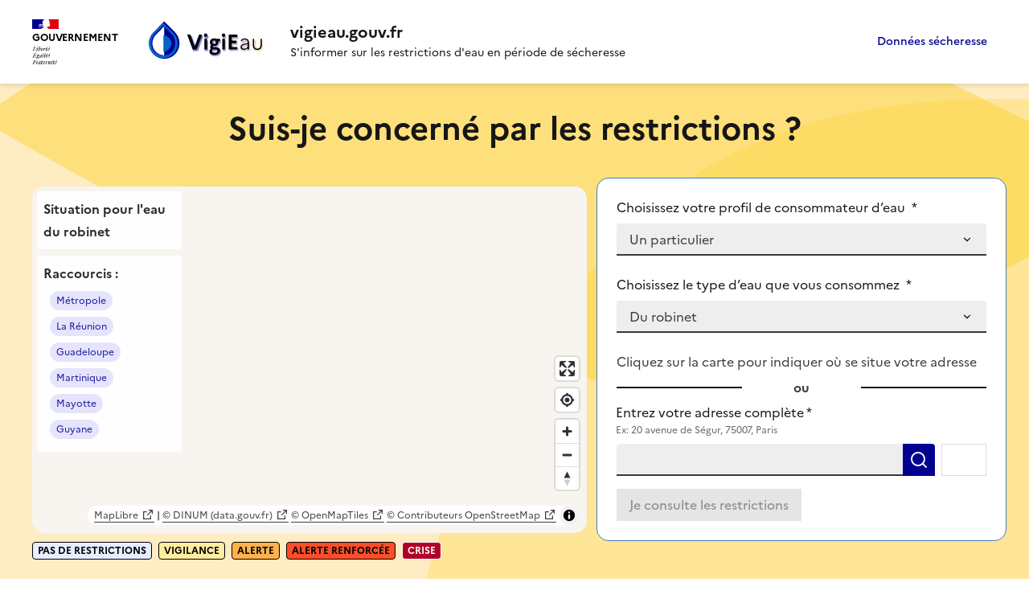

--- FILE ---
content_type: text/html; charset=utf-8
request_url: https://vigieau.gouv.fr/?codeinsee=07083&profil=particulier
body_size: 1082
content:
<!DOCTYPE html><html  lang="fr"><head><meta charset="utf-8">
<meta name="viewport" content="width=device-width, initial-scale=1">
<title>VigiEau</title>
<script src="https://tally.so/widgets/embed.js" async defer></script>
<link rel="stylesheet" href="/_nuxt/entry.BP2kctII.css" crossorigin>
<link rel="modulepreload" as="script" crossorigin href="/_nuxt/DWo6FuwA.js">
<link rel="prefetch" as="script" crossorigin href="/_nuxt/BXKkGsz6.js">
<link rel="prefetch" as="script" crossorigin href="/_nuxt/Bxt8lRMR.js">
<link rel="prefetch" as="script" crossorigin href="/_nuxt/CjvzWpj9.js">
<link rel="prefetch" as="script" crossorigin href="/_nuxt/m8NJrPvL.js">
<link rel="prefetch" as="script" crossorigin href="/_nuxt/cMJEHvHl.js">
<link rel="prefetch" as="script" crossorigin href="/_nuxt/CgiDSbQm.js">
<link rel="prefetch" as="script" crossorigin href="/_nuxt/DlfiaeTC.js">
<link rel="prefetch" as="script" crossorigin href="/_nuxt/CGbRaUCS.js">
<link rel="prefetch" as="script" crossorigin href="/_nuxt/D3yWb9So.js">
<link rel="prefetch" as="script" crossorigin href="/_nuxt/ChaY5Qu0.js">
<meta name="description" content="Avec vigieau.gouv.fr, restez informés sur la situation locale de la sécheresse et adoptez les gestes les plus appropriés.">
<meta name="format-detection" content="telephone=no">
<meta property="og:title" content="VigiEau">
<meta property="og:description" content="Avec vigieau.gouv.fr, restez informés sur la situation locale de la sécheresse et adoptez les gestes les plus appropriés.">
<meta property="og:type" content="website">
<meta property="og:url" content="https://vigieau.gouv.fr">
<meta property="og:locale" content="fr_FR">
<meta property="og:image" content="https://vigieau.gouv.fr/favicon.svg">
<link rel="icon" type="image/svg+xml" href="/favicon.svg">
<script type="module" src="/_nuxt/DWo6FuwA.js" crossorigin></script>
<script id="unhead:payload" type="application/json">{"title":"VigiEau"}</script><meta name="robots" content="index, follow, max-image-preview:large, max-snippet:-1, max-video-preview:-1" /></head><body><div id="__nuxt"></div><div id="teleports"></div><script>window.__NUXT_SITE_CONFIG__={_priority:{name:-10,env:-15,url:-3},env:"production",name:"vigieau_frontend",url:"https:\u002F\u002Fvigieau.gouv.fr"}</script><script type="application/json" data-nuxt-data="nuxt-app" data-ssr="false" id="__NUXT_DATA__">[{"prerenderedAt":1,"serverRendered":2},1759225242881,false]</script>
<script>window.__NUXT__={};window.__NUXT__.config={public:{apiAdresseUrl:"https://api-adresse.data.gouv.fr",apiGeoUrl:"https://geo.api.gouv.fr",apiSecheresseUrl:"https://api.vigieau.beta.gouv.fr/api",domainName:"vigieau.gouv.fr",domainProdNotActivated:"false",pmtilesUrl:"https://regleau.s3.gra.perf.cloud.ovh.net/pmtiles/zones_arretes_en_vigueur.pmtiles",s3vhost:"https://regleau.s3.gra.perf.cloud.ovh.net/",appName:"VigiEau",appEnv:"prod",email:"contact.vigieau@beta.gouv.fr",telephone:"01.40.81.35.14"},app:{baseURL:"/",buildId:"94e64405-2d52-46b8-b608-b06b402a9580",buildAssetsDir:"/_nuxt/",cdnURL:""}}</script></body></html>

--- FILE ---
content_type: text/css
request_url: https://vigieau.gouv.fr/_nuxt/NiveauGraviteLegende.CS-N9Z-G.css
body_size: -9
content:
.situation-level-bg-0[data-v-70a3c348]{color:var(--grey-0-1000)}[data-v-70a3c348] .fr-link{background:none}


--- FILE ---
content_type: text/css
request_url: https://vigieau.gouv.fr/_nuxt/Map.DbkQmqIA.css
body_size: 483
content:
.map-wrap[data-v-2817ccb3]{height:100%;left:0;position:relative;width:100%}.map-wrap-embedded[data-v-2817ccb3]{height:calc(100vh - 137px);left:-32px;width:calc(100vw + 32px)}.map-wrap .map[data-v-2817ccb3]{border-radius:15px;height:100%;width:100%}.map-wrap--loading[data-v-2817ccb3] .maplibregl-canvas-container.maplibregl-interactive{cursor:wait}.map-post-actions[data-v-2817ccb3],.map-pre-actions[data-v-2817ccb3]{left:10px;position:absolute;top:10px;z-index:1}.map-post-actions-card[data-v-2817ccb3],.map-pre-actions-card[data-v-2817ccb3]{background-color:var(--grey-1000-50);border-radius:4px;font-size:14px;opacity:.9}.map-pre-actions-card--short[data-v-2817ccb3]{max-width:180px}.map-post-actions .fr-tag[data-v-2817ccb3],.map-pre-actions .fr-tag[data-v-2817ccb3]{display:block}h6[data-v-2817ccb3]{font-size:16px}[data-v-2817ccb3] .maplibregl-map{font-family:inherit}[data-v-2817ccb3] .maplibregl-popup-content{border-radius:4px;font-size:1rem;padding:1rem;text-align:center}[data-v-2817ccb3] .maplibregl-popup-content .map-popup-zone{font-weight:700}.map-legend .situation-level-bg-0[data-v-2817ccb3],[data-v-2817ccb3] .maplibregl-popup-content .situation-level-bg-0{background-color:#e8edff;color:var(--grey-50-1000)}@media screen and (max-width:767px){.map-wrap[data-v-2817ccb3]{height:calc(100% - 230px)}.map-wrap--full-actions[data-v-2817ccb3]{height:calc(100% - 300px)}.map-wrap-embedded[data-v-2817ccb3]{height:calc(100vh - 160px)}.map-legende[data-v-2817ccb3],.map-post-actions[data-v-2817ccb3],.map-pre-actions[data-v-2817ccb3]{bottom:0;left:0;opacity:1;position:relative;top:0}.map-legende .fr-tag[data-v-2817ccb3],.map-post-actions .fr-tag[data-v-2817ccb3],.map-pre-actions .fr-tag[data-v-2817ccb3]{display:initial}.map-legende .map-pre-actions-card--short[data-v-2817ccb3],.map-post-actions .map-pre-actions-card--short[data-v-2817ccb3],.map-pre-actions .map-pre-actions-card--short[data-v-2817ccb3]{max-width:none}}


--- FILE ---
content_type: text/css
request_url: https://vigieau.gouv.fr/_nuxt/Loader.Cp66pffk.css
body_size: 246
content:
.lds-ring{display:inline-block;height:24px;position:relative;width:24px}.lds-ring div{animation:lds-ring 1.2s cubic-bezier(.5,0,.5,1) infinite;border:2px solid var(--blue-france-sun-113-625);border-color:var(--blue-france-sun-113-625) transparent transparent transparent;border-radius:50%;box-sizing:border-box;display:block;height:20px;margin:2px;position:absolute;width:20px}.lds-ring div:first-child{animation-delay:-.45s}.lds-ring div:nth-child(2){animation-delay:-.3s}.lds-ring div:nth-child(3){animation-delay:-.15s}@keyframes lds-ring{0%{transform:rotate(0)}to{transform:rotate(1turn)}}.v-enter-active,.v-leave-active{transition:opacity .5s ease}.v-enter-from,.v-leave-to{opacity:0}


--- FILE ---
content_type: text/css
request_url: https://vigieau.gouv.fr/_nuxt/SearchAddress.CGueSYhM.css
body_size: 399
content:
.box-shadow[data-v-98d08465]{box-shadow:0 16px 16px -16px #00000052,0 8px 16px #0000001a}.max-h-17[data-v-98d08465]{max-height:17rem}.scroll[data-v-98d08465]{overflow:auto}.at-the-top[data-v-98d08465]{bottom:2.8rem;box-shadow:0 -16px 16px -16px #00000052,0 -8px 16px #0000001a}.list-item.active-option[data-v-98d08465],.list-item[data-v-98d08465]:hover{background-color:var(--blue-france-sun-113-625);color:#fff}.search-autocomplete[data-v-98d08465]{position:relative}.search-autocomplete ul[data-v-98d08465]{background-color:var(--grey-950-100);list-style-type:none;margin-top:0;padding:0;position:absolute;text-align:left;top:100%;width:100%;z-index:10}.search-autocomplete ul li[data-v-98d08465]{cursor:pointer}.fr-search-bar[data-v-98d08465]{flex-wrap:wrap}.fr-search-bar .fr-btn[data-v-98d08465],.fr-search-bar[data-v-98d08465] .fr-input{flex:1;margin-top:.5rem}.fr-search-bar[data-v-98d08465] .fr-label{height:auto;position:relative;width:100%}.fr-search-bar .fr-input[data-v-98d08465]:disabled{box-shadow:inset 0 -2px 0 0 var(--border-disabled-grey);color:var(--text-disabled-grey)}.autocomplete-wrapper[data-v-aecb65fa]{position:relative}.autocomplete-wrapper .adresse-loader[data-v-aecb65fa]{bottom:8px;left:0;position:absolute}.autocomplete-wrapper .search-autocomplete[data-v-aecb65fa]{flex:1}


--- FILE ---
content_type: text/css
request_url: https://vigieau.gouv.fr/_nuxt/Faq.DRv9uPpU.css
body_size: 336
content:
@media screen and (max-width:767px){.fr-follow[data-v-57bb1596]{text-align:center}}.callout{background-color:var(--yellow-tournesol-975-75);border:1px solid var(--yellow-tournesol-main-731)}@media screen and (max-width:767px){.callout--image,.callout--text{text-align:center}}.eau-card[data-v-d9d3950f]{background-color:var(--background-default-grey)}.gestes{position:relative}.gestes .section-title{max-width:1000px}.gestes:before{background:linear-gradient(180deg,var(--yellow-tournesol-975-75),var(--blue-france-850-200));content:"";height:100%;left:50%;opacity:.5;position:absolute;top:0;transform:translate(-50%);width:100vw;z-index:-1}.gestes img{aspect-ratio:auto!important}.liens{position:relative}.liens:before{background:var(--brown-cafe-creme-975-75);content:"";height:100%;left:50%;opacity:.5;position:absolute;top:0;transform:translate(-50%);width:100vw;z-index:-1}.section-title[data-v-6ffecd8a]:last-child{text-align:left}


--- FILE ---
content_type: text/css
request_url: https://vigieau.gouv.fr/_nuxt/index.B455eT_L.css
body_size: 281
content:
.presentation[data-v-ce8b007f]{background:var(--yellow-tournesol-975-75);background-image:url(../accueil_background.svg);background-position:bottom;background-size:cover}.search-card[data-v-ce8b007f]{background-color:var(--background-default-grey);border:1px solid var(--blue-cumulus-main-526);border-radius:15px}.search-card-wrapper[data-v-ce8b007f]{margin:auto;max-width:700px}.wrap-map[data-v-ce8b007f]{height:455px;position:relative;width:100%}@media screen and (max-width:767px){.wrap-map[data-v-ce8b007f]{height:90vh}}.type-eau-card img{margin-left:auto;margin-right:auto;margin-top:1rem;max-height:100%;width:auto}.fr-follow[data-v-81685180]{background:var(--brown-cafe-creme-975-75)}@media screen and (max-width:767px){.fr-follow[data-v-81685180]{text-align:center}}


--- FILE ---
content_type: application/javascript; charset=utf-8
request_url: https://vigieau.gouv.fr/_nuxt/DWo6FuwA.js
body_size: 185710
content:
const __vite__mapDeps=(i,m=__vite__mapDeps,d=(m.f||(m.f=["./DLWzAfYJ.js","./EQle9KOD.js","./Bj1l4rt1.js","./CgiDSbQm.js","./cMJEHvHl.js","./CjvzWpj9.js","./NiveauGraviteLegende.CS-N9Z-G.css","./tVYxqEA5.js","./cHUy_fTg.js","./Map.DbkQmqIA.css","./ajHx4EsN.js","./Dsz4SPfX.js","./Loader.Cp66pffk.css","./SearchAddress.CGueSYhM.css","./CsOQw3c0.js","./BEpOIkJq.js","./Faq.DRv9uPpU.css","./index.B455eT_L.css","./D93PK0SG.js","./CpYkDo4L.js","./CcLc4u0x.js","./Table.DG_-Lo6D.css","./index.CFsYKBvs.css","./BF_GnK1W.js","./CWAKxnKI.js","./smgc.2XZ8dyFL.css","./D6rGFsSS.js","./GxWxTUXM.js","./tyEl1Gmb.js","./BS8-Nev3.js","./index.CXyAyLOy.css","./BjheGg9o.js","./index.B9z7ZlZC.css","./CPNxf8zd.js","./index.CylEF3j4.css","./DdkAJKPI.js","./index.Bb9YWZGz.css","./CfbeO7PR.js","./BaJYOV-k.js","./nouveau.DHYlIJx8.css","./BaflO0LQ.js","./ChgbJIjE.js","./CRP6axYi.js","./index.BtnlQbSn.css","./BKf5Gl2N.js","./index.PM09pnBs.css","./DEGRFPgZ.js","./index.BLvyY8fE.css","./DZZG2Ft6.js","./index.C9j0jMuN.css","./Dcgf74N7.js","./index.BYXuijpe.css","./Bxt8lRMR.js","./m8NJrPvL.js","./DlfiaeTC.js"])))=>i.map(i=>d[i]);
var K2=Object.defineProperty;var W2=(e,t,n)=>t in e?K2(e,t,{enumerable:!0,configurable:!0,writable:!0,value:n}):e[t]=n;var Yt=(e,t,n)=>W2(e,typeof t!="symbol"?t+"":t,n);(function(){const t=document.createElement("link").relList;if(t&&t.supports&&t.supports("modulepreload"))return;for(const o of document.querySelectorAll('link[rel="modulepreload"]'))r(o);new MutationObserver(o=>{for(const l of o)if(l.type==="childList")for(const i of l.addedNodes)i.tagName==="LINK"&&i.rel==="modulepreload"&&r(i)}).observe(document,{childList:!0,subtree:!0});function n(o){const l={};return o.integrity&&(l.integrity=o.integrity),o.referrerPolicy&&(l.referrerPolicy=o.referrerPolicy),o.crossOrigin==="use-credentials"?l.credentials="include":o.crossOrigin==="anonymous"?l.credentials="omit":l.credentials="same-origin",l}function r(o){if(o.ep)return;o.ep=!0;const l=n(o);fetch(o.href,l)}})();/**
* @vue/shared v3.5.13
* (c) 2018-present Yuxi (Evan) You and Vue contributors
* @license MIT
**//*! #__NO_SIDE_EFFECTS__ */function X4(e){const t=Object.create(null);for(const n of e.split(","))t[n]=1;return n=>n in t}const Me={},Fn=[],St=()=>{},G2=()=>!1,qr=e=>e.charCodeAt(0)===111&&e.charCodeAt(1)===110&&(e.charCodeAt(2)>122||e.charCodeAt(2)<97),Y4=e=>e.startsWith("onUpdate:"),ze=Object.assign,J4=(e,t)=>{const n=e.indexOf(t);n>-1&&e.splice(n,1)},z2=Object.prototype.hasOwnProperty,Te=(e,t)=>z2.call(e,t),pe=Array.isArray,Vn=e=>tr(e)==="[object Map]",er=e=>tr(e)==="[object Set]",qi=e=>tr(e)==="[object Date]",Q2=e=>tr(e)==="[object RegExp]",me=e=>typeof e=="function",Fe=e=>typeof e=="string",It=e=>typeof e=="symbol",Ae=e=>e!==null&&typeof e=="object",ei=e=>(Ae(e)||me(e))&&me(e.then)&&me(e.catch),l3=Object.prototype.toString,tr=e=>l3.call(e),X2=e=>tr(e).slice(8,-1),i3=e=>tr(e)==="[object Object]",ti=e=>Fe(e)&&e!=="NaN"&&e[0]!=="-"&&""+parseInt(e,10)===e,jn=X4(",key,ref,ref_for,ref_key,onVnodeBeforeMount,onVnodeMounted,onVnodeBeforeUpdate,onVnodeUpdated,onVnodeBeforeUnmount,onVnodeUnmounted"),Xo=e=>{const t=Object.create(null);return n=>t[n]||(t[n]=e(n))},Y2=/-(\w)/g,yt=Xo(e=>e.replace(Y2,(t,n)=>n?n.toUpperCase():"")),J2=/\B([A-Z])/g,Gt=Xo(e=>e.replace(J2,"-$1").toLowerCase()),Yo=Xo(e=>e.charAt(0).toUpperCase()+e.slice(1)),kl=Xo(e=>e?`on${Yo(e)}`:""),dt=(e,t)=>!Object.is(e,t),Nn=(e,...t)=>{for(let n=0;n<e.length;n++)e[n](...t)},s3=(e,t,n,r=!1)=>{Object.defineProperty(e,t,{configurable:!0,enumerable:!1,writable:r,value:n})},a3=e=>{const t=parseFloat(e);return isNaN(t)?e:t},c3=e=>{const t=Fe(e)?Number(e):NaN;return isNaN(t)?e:t};let Ki;const Jo=()=>Ki||(Ki=typeof globalThis!="undefined"?globalThis:typeof self!="undefined"?self:typeof window!="undefined"?window:typeof global!="undefined"?global:{});function lt(e){if(pe(e)){const t={};for(let n=0;n<e.length;n++){const r=e[n],o=Fe(r)?r6(r):lt(r);if(o)for(const l in o)t[l]=o[l]}return t}else if(Fe(e)||Ae(e))return e}const e6=/;(?![^(]*\))/g,t6=/:([^]+)/,n6=/\/\*[^]*?\*\//g;function r6(e){const t={};return e.replace(n6,"").split(e6).forEach(n=>{if(n){const r=n.split(t6);r.length>1&&(t[r[0].trim()]=r[1].trim())}}),t}function Q(e){let t="";if(Fe(e))t=e;else if(pe(e))for(let n=0;n<e.length;n++){const r=Q(e[n]);r&&(t+=r+" ")}else if(Ae(e))for(const n in e)e[n]&&(t+=n+" ");return t.trim()}function bt(e){if(!e)return null;let{class:t,style:n}=e;return t&&!Fe(t)&&(e.class=Q(t)),n&&(e.style=lt(n)),e}const o6="itemscope,allowfullscreen,formnovalidate,ismap,nomodule,novalidate,readonly",l6=X4(o6);function u3(e){return!!e||e===""}function i6(e,t){if(e.length!==t.length)return!1;let n=!0;for(let r=0;n&&r<e.length;r++)n=Kr(e[r],t[r]);return n}function Kr(e,t){if(e===t)return!0;let n=qi(e),r=qi(t);if(n||r)return n&&r?e.getTime()===t.getTime():!1;if(n=It(e),r=It(t),n||r)return e===t;if(n=pe(e),r=pe(t),n||r)return n&&r?i6(e,t):!1;if(n=Ae(e),r=Ae(t),n||r){if(!n||!r)return!1;const o=Object.keys(e).length,l=Object.keys(t).length;if(o!==l)return!1;for(const i in e){const s=e.hasOwnProperty(i),a=t.hasOwnProperty(i);if(s&&!a||!s&&a||!Kr(e[i],t[i]))return!1}}return String(e)===String(t)}function ni(e,t){return e.findIndex(n=>Kr(n,t))}const f3=e=>!!(e&&e.__v_isRef===!0),H=e=>Fe(e)?e:e==null?"":pe(e)||Ae(e)&&(e.toString===l3||!me(e.toString))?f3(e)?H(e.value):JSON.stringify(e,d3,2):String(e),d3=(e,t)=>f3(t)?d3(e,t.value):Vn(t)?{[`Map(${t.size})`]:[...t.entries()].reduce((n,[r,o],l)=>(n[xl(r,l)+" =>"]=o,n),{})}:er(t)?{[`Set(${t.size})`]:[...t.values()].map(n=>xl(n))}:It(t)?xl(t):Ae(t)&&!pe(t)&&!i3(t)?String(t):t,xl=(e,t="")=>{var n;return It(e)?`Symbol(${(n=e.description)!=null?n:t})`:e};/**
* @vue/reactivity v3.5.13
* (c) 2018-present Yuxi (Evan) You and Vue contributors
* @license MIT
**/let at;class p3{constructor(t=!1){this.detached=t,this._active=!0,this.effects=[],this.cleanups=[],this._isPaused=!1,this.parent=at,!t&&at&&(this.index=(at.scopes||(at.scopes=[])).push(this)-1)}get active(){return this._active}pause(){if(this._active){this._isPaused=!0;let t,n;if(this.scopes)for(t=0,n=this.scopes.length;t<n;t++)this.scopes[t].pause();for(t=0,n=this.effects.length;t<n;t++)this.effects[t].pause()}}resume(){if(this._active&&this._isPaused){this._isPaused=!1;let t,n;if(this.scopes)for(t=0,n=this.scopes.length;t<n;t++)this.scopes[t].resume();for(t=0,n=this.effects.length;t<n;t++)this.effects[t].resume()}}run(t){if(this._active){const n=at;try{return at=this,t()}finally{at=n}}}on(){at=this}off(){at=this.parent}stop(t){if(this._active){this._active=!1;let n,r;for(n=0,r=this.effects.length;n<r;n++)this.effects[n].stop();for(this.effects.length=0,n=0,r=this.cleanups.length;n<r;n++)this.cleanups[n]();if(this.cleanups.length=0,this.scopes){for(n=0,r=this.scopes.length;n<r;n++)this.scopes[n].stop(!0);this.scopes.length=0}if(!this.detached&&this.parent&&!t){const o=this.parent.scopes.pop();o&&o!==this&&(this.parent.scopes[this.index]=o,o.index=this.index)}this.parent=void 0}}}function ri(e){return new p3(e)}function el(){return at}function h3(e,t=!1){at&&at.cleanups.push(e)}let Re;const Ll=new WeakSet;class C3{constructor(t){this.fn=t,this.deps=void 0,this.depsTail=void 0,this.flags=5,this.next=void 0,this.cleanup=void 0,this.scheduler=void 0,at&&at.active&&at.effects.push(this)}pause(){this.flags|=64}resume(){this.flags&64&&(this.flags&=-65,Ll.has(this)&&(Ll.delete(this),this.trigger()))}notify(){this.flags&2&&!(this.flags&32)||this.flags&8||m3(this)}run(){if(!(this.flags&1))return this.fn();this.flags|=2,Wi(this),v3(this);const t=Re,n=Tt;Re=this,Tt=!0;try{return this.fn()}finally{y3(this),Re=t,Tt=n,this.flags&=-3}}stop(){if(this.flags&1){for(let t=this.deps;t;t=t.nextDep)ii(t);this.deps=this.depsTail=void 0,Wi(this),this.onStop&&this.onStop(),this.flags&=-2}}trigger(){this.flags&64?Ll.add(this):this.scheduler?this.scheduler():this.runIfDirty()}runIfDirty(){Yl(this)&&this.run()}get dirty(){return Yl(this)}}let g3=0,vr,yr;function m3(e,t=!1){if(e.flags|=8,t){e.next=yr,yr=e;return}e.next=vr,vr=e}function oi(){g3++}function li(){if(--g3>0)return;if(yr){let t=yr;for(yr=void 0;t;){const n=t.next;t.next=void 0,t.flags&=-9,t=n}}let e;for(;vr;){let t=vr;for(vr=void 0;t;){const n=t.next;if(t.next=void 0,t.flags&=-9,t.flags&1)try{t.trigger()}catch(r){e||(e=r)}t=n}}if(e)throw e}function v3(e){for(let t=e.deps;t;t=t.nextDep)t.version=-1,t.prevActiveLink=t.dep.activeLink,t.dep.activeLink=t}function y3(e){let t,n=e.depsTail,r=n;for(;r;){const o=r.prevDep;r.version===-1?(r===n&&(n=o),ii(r),s6(r)):t=r,r.dep.activeLink=r.prevActiveLink,r.prevActiveLink=void 0,r=o}e.deps=t,e.depsTail=n}function Yl(e){for(let t=e.deps;t;t=t.nextDep)if(t.dep.version!==t.version||t.dep.computed&&(b3(t.dep.computed)||t.dep.version!==t.version))return!0;return!!e._dirty}function b3(e){if(e.flags&4&&!(e.flags&16)||(e.flags&=-17,e.globalVersion===Ir))return;e.globalVersion=Ir;const t=e.dep;if(e.flags|=2,t.version>0&&!e.isSSR&&e.deps&&!Yl(e)){e.flags&=-3;return}const n=Re,r=Tt;Re=e,Tt=!0;try{v3(e);const o=e.fn(e._value);(t.version===0||dt(o,e._value))&&(e._value=o,t.version++)}catch(o){throw t.version++,o}finally{Re=n,Tt=r,y3(e),e.flags&=-3}}function ii(e,t=!1){const{dep:n,prevSub:r,nextSub:o}=e;if(r&&(r.nextSub=o,e.prevSub=void 0),o&&(o.prevSub=r,e.nextSub=void 0),n.subs===e&&(n.subs=r,!r&&n.computed)){n.computed.flags&=-5;for(let l=n.computed.deps;l;l=l.nextDep)ii(l,!0)}!t&&!--n.sc&&n.map&&n.map.delete(n.key)}function s6(e){const{prevDep:t,nextDep:n}=e;t&&(t.nextDep=n,e.prevDep=void 0),n&&(n.prevDep=t,e.nextDep=void 0)}let Tt=!0;const _3=[];function dn(){_3.push(Tt),Tt=!1}function pn(){const e=_3.pop();Tt=e===void 0?!0:e}function Wi(e){const{cleanup:t}=e;if(e.cleanup=void 0,t){const n=Re;Re=void 0;try{t()}finally{Re=n}}}let Ir=0;class a6{constructor(t,n){this.sub=t,this.dep=n,this.version=n.version,this.nextDep=this.prevDep=this.nextSub=this.prevSub=this.prevActiveLink=void 0}}class tl{constructor(t){this.computed=t,this.version=0,this.activeLink=void 0,this.subs=void 0,this.map=void 0,this.key=void 0,this.sc=0}track(t){if(!Re||!Tt||Re===this.computed)return;let n=this.activeLink;if(n===void 0||n.sub!==Re)n=this.activeLink=new a6(Re,this),Re.deps?(n.prevDep=Re.depsTail,Re.depsTail.nextDep=n,Re.depsTail=n):Re.deps=Re.depsTail=n,w3(n);else if(n.version===-1&&(n.version=this.version,n.nextDep)){const r=n.nextDep;r.prevDep=n.prevDep,n.prevDep&&(n.prevDep.nextDep=r),n.prevDep=Re.depsTail,n.nextDep=void 0,Re.depsTail.nextDep=n,Re.depsTail=n,Re.deps===n&&(Re.deps=r)}return n}trigger(t){this.version++,Ir++,this.notify(t)}notify(t){oi();try{for(let n=this.subs;n;n=n.prevSub)n.sub.notify()&&n.sub.dep.notify()}finally{li()}}}function w3(e){if(e.dep.sc++,e.sub.flags&4){const t=e.dep.computed;if(t&&!e.dep.subs){t.flags|=20;for(let r=t.deps;r;r=r.nextDep)w3(r)}const n=e.dep.subs;n!==e&&(e.prevSub=n,n&&(n.nextSub=e)),e.dep.subs=e}}const ko=new WeakMap,wn=Symbol(""),Jl=Symbol(""),Ar=Symbol("");function rt(e,t,n){if(Tt&&Re){let r=ko.get(e);r||ko.set(e,r=new Map);let o=r.get(n);o||(r.set(n,o=new tl),o.map=r,o.key=n),o.track()}}function qt(e,t,n,r,o,l){const i=ko.get(e);if(!i){Ir++;return}const s=a=>{a&&a.trigger()};if(oi(),t==="clear")i.forEach(s);else{const a=pe(e),u=a&&ti(n);if(a&&n==="length"){const c=Number(r);i.forEach((f,d)=>{(d==="length"||d===Ar||!It(d)&&d>=c)&&s(f)})}else switch((n!==void 0||i.has(void 0))&&s(i.get(n)),u&&s(i.get(Ar)),t){case"add":a?u&&s(i.get("length")):(s(i.get(wn)),Vn(e)&&s(i.get(Jl)));break;case"delete":a||(s(i.get(wn)),Vn(e)&&s(i.get(Jl)));break;case"set":Vn(e)&&s(i.get(wn));break}}li()}function c6(e,t){const n=ko.get(e);return n&&n.get(t)}function In(e){const t=xe(e);return t===e?t:(rt(t,"iterate",Ar),kt(e)?t:t.map(ot))}function nl(e){return rt(e=xe(e),"iterate",Ar),e}const u6={__proto__:null,[Symbol.iterator](){return Ml(this,Symbol.iterator,ot)},concat(...e){return In(this).concat(...e.map(t=>pe(t)?In(t):t))},entries(){return Ml(this,"entries",e=>(e[1]=ot(e[1]),e))},every(e,t){return Zt(this,"every",e,t,void 0,arguments)},filter(e,t){return Zt(this,"filter",e,t,n=>n.map(ot),arguments)},find(e,t){return Zt(this,"find",e,t,ot,arguments)},findIndex(e,t){return Zt(this,"findIndex",e,t,void 0,arguments)},findLast(e,t){return Zt(this,"findLast",e,t,ot,arguments)},findLastIndex(e,t){return Zt(this,"findLastIndex",e,t,void 0,arguments)},forEach(e,t){return Zt(this,"forEach",e,t,void 0,arguments)},includes(...e){return El(this,"includes",e)},indexOf(...e){return El(this,"indexOf",e)},join(e){return In(this).join(e)},lastIndexOf(...e){return El(this,"lastIndexOf",e)},map(e,t){return Zt(this,"map",e,t,void 0,arguments)},pop(){return ir(this,"pop")},push(...e){return ir(this,"push",e)},reduce(e,...t){return Gi(this,"reduce",e,t)},reduceRight(e,...t){return Gi(this,"reduceRight",e,t)},shift(){return ir(this,"shift")},some(e,t){return Zt(this,"some",e,t,void 0,arguments)},splice(...e){return ir(this,"splice",e)},toReversed(){return In(this).toReversed()},toSorted(e){return In(this).toSorted(e)},toSpliced(...e){return In(this).toSpliced(...e)},unshift(...e){return ir(this,"unshift",e)},values(){return Ml(this,"values",ot)}};function Ml(e,t,n){const r=nl(e),o=r[t]();return r!==e&&!kt(e)&&(o._next=o.next,o.next=()=>{const l=o._next();return l.value&&(l.value=n(l.value)),l}),o}const f6=Array.prototype;function Zt(e,t,n,r,o,l){const i=nl(e),s=i!==e&&!kt(e),a=i[t];if(a!==f6[t]){const f=a.apply(e,l);return s?ot(f):f}let u=n;i!==e&&(s?u=function(f,d){return n.call(this,ot(f),d,e)}:n.length>2&&(u=function(f,d){return n.call(this,f,d,e)}));const c=a.call(i,u,r);return s&&o?o(c):c}function Gi(e,t,n,r){const o=nl(e);let l=n;return o!==e&&(kt(e)?n.length>3&&(l=function(i,s,a){return n.call(this,i,s,a,e)}):l=function(i,s,a){return n.call(this,i,ot(s),a,e)}),o[t](l,...r)}function El(e,t,n){const r=xe(e);rt(r,"iterate",Ar);const o=r[t](...n);return(o===-1||o===!1)&&ci(n[0])?(n[0]=xe(n[0]),r[t](...n)):o}function ir(e,t,n=[]){dn(),oi();const r=xe(e)[t].apply(e,n);return li(),pn(),r}const d6=X4("__proto__,__v_isRef,__isVue"),k3=new Set(Object.getOwnPropertyNames(Symbol).filter(e=>e!=="arguments"&&e!=="caller").map(e=>Symbol[e]).filter(It));function p6(e){It(e)||(e=String(e));const t=xe(this);return rt(t,"has",e),t.hasOwnProperty(e)}class x3{constructor(t=!1,n=!1){this._isReadonly=t,this._isShallow=n}get(t,n,r){if(n==="__v_skip")return t.__v_skip;const o=this._isReadonly,l=this._isShallow;if(n==="__v_isReactive")return!o;if(n==="__v_isReadonly")return o;if(n==="__v_isShallow")return l;if(n==="__v_raw")return r===(o?l?k6:S3:l?E3:M3).get(t)||Object.getPrototypeOf(t)===Object.getPrototypeOf(r)?t:void 0;const i=pe(t);if(!o){let a;if(i&&(a=u6[n]))return a;if(n==="hasOwnProperty")return p6}const s=Reflect.get(t,n,Oe(t)?t:r);return(It(n)?k3.has(n):d6(n))||(o||rt(t,"get",n),l)?s:Oe(s)?i&&ti(n)?s:s.value:Ae(s)?o?T3(s):Rt(s):s}}class L3 extends x3{constructor(t=!1){super(!1,t)}set(t,n,r,o){let l=t[n];if(!this._isShallow){const a=fn(l);if(!kt(r)&&!fn(r)&&(l=xe(l),r=xe(r)),!pe(t)&&Oe(l)&&!Oe(r))return a?!1:(l.value=r,!0)}const i=pe(t)&&ti(n)?Number(n)<t.length:Te(t,n),s=Reflect.set(t,n,r,Oe(t)?t:o);return t===xe(o)&&(i?dt(r,l)&&qt(t,"set",n,r):qt(t,"add",n,r)),s}deleteProperty(t,n){const r=Te(t,n);t[n];const o=Reflect.deleteProperty(t,n);return o&&r&&qt(t,"delete",n,void 0),o}has(t,n){const r=Reflect.has(t,n);return(!It(n)||!k3.has(n))&&rt(t,"has",n),r}ownKeys(t){return rt(t,"iterate",pe(t)?"length":wn),Reflect.ownKeys(t)}}class h6 extends x3{constructor(t=!1){super(!0,t)}set(t,n){return!0}deleteProperty(t,n){return!0}}const C6=new L3,g6=new h6,m6=new L3(!0);const e4=e=>e,Xr=e=>Reflect.getPrototypeOf(e);function v6(e,t,n){return function(...r){const o=this.__v_raw,l=xe(o),i=Vn(l),s=e==="entries"||e===Symbol.iterator&&i,a=e==="keys"&&i,u=o[e](...r),c=n?e4:t?t4:ot;return!t&&rt(l,"iterate",a?Jl:wn),{next(){const{value:f,done:d}=u.next();return d?{value:f,done:d}:{value:s?[c(f[0]),c(f[1])]:c(f),done:d}},[Symbol.iterator](){return this}}}}function Yr(e){return function(...t){return e==="delete"?!1:e==="clear"?void 0:this}}function y6(e,t){const n={get(o){const l=this.__v_raw,i=xe(l),s=xe(o);e||(dt(o,s)&&rt(i,"get",o),rt(i,"get",s));const{has:a}=Xr(i),u=t?e4:e?t4:ot;if(a.call(i,o))return u(l.get(o));if(a.call(i,s))return u(l.get(s));l!==i&&l.get(o)},get size(){const o=this.__v_raw;return!e&&rt(xe(o),"iterate",wn),Reflect.get(o,"size",o)},has(o){const l=this.__v_raw,i=xe(l),s=xe(o);return e||(dt(o,s)&&rt(i,"has",o),rt(i,"has",s)),o===s?l.has(o):l.has(o)||l.has(s)},forEach(o,l){const i=this,s=i.__v_raw,a=xe(s),u=t?e4:e?t4:ot;return!e&&rt(a,"iterate",wn),s.forEach((c,f)=>o.call(l,u(c),u(f),i))}};return ze(n,e?{add:Yr("add"),set:Yr("set"),delete:Yr("delete"),clear:Yr("clear")}:{add(o){!t&&!kt(o)&&!fn(o)&&(o=xe(o));const l=xe(this);return Xr(l).has.call(l,o)||(l.add(o),qt(l,"add",o,o)),this},set(o,l){!t&&!kt(l)&&!fn(l)&&(l=xe(l));const i=xe(this),{has:s,get:a}=Xr(i);let u=s.call(i,o);u||(o=xe(o),u=s.call(i,o));const c=a.call(i,o);return i.set(o,l),u?dt(l,c)&&qt(i,"set",o,l):qt(i,"add",o,l),this},delete(o){const l=xe(this),{has:i,get:s}=Xr(l);let a=i.call(l,o);a||(o=xe(o),a=i.call(l,o)),s&&s.call(l,o);const u=l.delete(o);return a&&qt(l,"delete",o,void 0),u},clear(){const o=xe(this),l=o.size!==0,i=o.clear();return l&&qt(o,"clear",void 0,void 0),i}}),["keys","values","entries",Symbol.iterator].forEach(o=>{n[o]=v6(o,e,t)}),n}function si(e,t){const n=y6(e,t);return(r,o,l)=>o==="__v_isReactive"?!e:o==="__v_isReadonly"?e:o==="__v_raw"?r:Reflect.get(Te(n,o)&&o in r?n:r,o,l)}const b6={get:si(!1,!1)},_6={get:si(!1,!0)},w6={get:si(!0,!1)};const M3=new WeakMap,E3=new WeakMap,S3=new WeakMap,k6=new WeakMap;function x6(e){switch(e){case"Object":case"Array":return 1;case"Map":case"Set":case"WeakMap":case"WeakSet":return 2;default:return 0}}function L6(e){return e.__v_skip||!Object.isExtensible(e)?0:x6(X2(e))}function Rt(e){return fn(e)?e:ai(e,!1,C6,b6,M3)}function Wt(e){return ai(e,!1,m6,_6,E3)}function T3(e){return ai(e,!0,g6,w6,S3)}function ai(e,t,n,r,o){if(!Ae(e)||e.__v_raw&&!(t&&e.__v_isReactive))return e;const l=o.get(e);if(l)return l;const i=L6(e);if(i===0)return e;const s=new Proxy(e,i===2?r:n);return o.set(e,s),s}function Ft(e){return fn(e)?Ft(e.__v_raw):!!(e&&e.__v_isReactive)}function fn(e){return!!(e&&e.__v_isReadonly)}function kt(e){return!!(e&&e.__v_isShallow)}function ci(e){return e?!!e.__v_raw:!1}function xe(e){const t=e&&e.__v_raw;return t?xe(t):e}function ui(e){return!Te(e,"__v_skip")&&Object.isExtensible(e)&&s3(e,"__v_skip",!0),e}const ot=e=>Ae(e)?Rt(e):e,t4=e=>Ae(e)?T3(e):e;function Oe(e){return e?e.__v_isRef===!0:!1}function Y(e){return I3(e,!1)}function Pr(e){return I3(e,!0)}function I3(e,t){return Oe(e)?e:new M6(e,t)}class M6{constructor(t,n){this.dep=new tl,this.__v_isRef=!0,this.__v_isShallow=!1,this._rawValue=n?t:xe(t),this._value=n?t:ot(t),this.__v_isShallow=n}get value(){return this.dep.track(),this._value}set value(t){const n=this._rawValue,r=this.__v_isShallow||kt(t)||fn(t);t=r?t:xe(t),dt(t,n)&&(this._rawValue=t,this._value=r?t:ot(t),this.dep.trigger())}}function ue(e){return Oe(e)?e.value:e}function A3(e){return me(e)?e():ue(e)}const E6={get:(e,t,n)=>t==="__v_raw"?e:ue(Reflect.get(e,t,n)),set:(e,t,n,r)=>{const o=e[t];return Oe(o)&&!Oe(n)?(o.value=n,!0):Reflect.set(e,t,n,r)}};function P3(e){return Ft(e)?e:new Proxy(e,E6)}class S6{constructor(t){this.__v_isRef=!0,this._value=void 0;const n=this.dep=new tl,{get:r,set:o}=t(n.track.bind(n),n.trigger.bind(n));this._get=r,this._set=o}get value(){return this._value=this._get()}set value(t){this._set(t)}}function T6(e){return new S6(e)}function I6(e){const t=pe(e)?new Array(e.length):{};for(const n in e)t[n]=R3(e,n);return t}class A6{constructor(t,n,r){this._object=t,this._key=n,this._defaultValue=r,this.__v_isRef=!0,this._value=void 0}get value(){const t=this._object[this._key];return this._value=t===void 0?this._defaultValue:t}set value(t){this._object[this._key]=t}get dep(){return c6(xe(this._object),this._key)}}class P6{constructor(t){this._getter=t,this.__v_isRef=!0,this.__v_isReadonly=!0,this._value=void 0}get value(){return this._value=this._getter()}}function Tn(e,t,n){return Oe(e)?e:me(e)?new P6(e):Ae(e)&&arguments.length>1?R3(e,t,n):Y(e)}function R3(e,t,n){const r=e[t];return Oe(r)?r:new A6(e,t,n)}class R6{constructor(t,n,r){this.fn=t,this.setter=n,this._value=void 0,this.dep=new tl(this),this.__v_isRef=!0,this.deps=void 0,this.depsTail=void 0,this.flags=16,this.globalVersion=Ir-1,this.next=void 0,this.effect=this,this.__v_isReadonly=!n,this.isSSR=r}notify(){if(this.flags|=16,!(this.flags&8)&&Re!==this)return m3(this,!0),!0}get value(){const t=this.dep.track();return b3(this),t&&(t.version=this.dep.version),this._value}set value(t){this.setter&&this.setter(t)}}function H6(e,t,n=!1){let r,o;return me(e)?r=e:(r=e.get,o=e.set),new R6(r,o,n)}const Jr={},xo=new WeakMap;let bn;function D6(e,t=!1,n=bn){if(n){let r=xo.get(n);r||xo.set(n,r=[]),r.push(e)}}function O6(e,t,n=Me){const{immediate:r,deep:o,once:l,scheduler:i,augmentJob:s,call:a}=n,u=v=>o?v:kt(v)||o===!1||o===0?Kt(v,1):Kt(v);let c,f,d,p,h=!1,g=!1;if(Oe(e)?(f=()=>e.value,h=kt(e)):Ft(e)?(f=()=>u(e),h=!0):pe(e)?(g=!0,h=e.some(v=>Ft(v)||kt(v)),f=()=>e.map(v=>{if(Oe(v))return v.value;if(Ft(v))return u(v);if(me(v))return a?a(v,2):v()})):me(e)?t?f=a?()=>a(e,2):e:f=()=>{if(d){dn();try{d()}finally{pn()}}const v=bn;bn=c;try{return a?a(e,3,[p]):e(p)}finally{bn=v}}:f=St,t&&o){const v=f,M=o===!0?1/0:o;f=()=>Kt(v(),M)}const y=el(),_=()=>{c.stop(),y&&y.active&&J4(y.effects,c)};if(l&&t){const v=t;t=(...M)=>{v(...M),_()}}let b=g?new Array(e.length).fill(Jr):Jr;const C=v=>{if(!(!(c.flags&1)||!c.dirty&&!v))if(t){const M=c.run();if(o||h||(g?M.some((w,S)=>dt(w,b[S])):dt(M,b))){d&&d();const w=bn;bn=c;try{const S=[M,b===Jr?void 0:g&&b[0]===Jr?[]:b,p];a?a(t,3,S):t(...S),b=M}finally{bn=w}}}else c.run()};return s&&s(C),c=new C3(f),c.scheduler=i?()=>i(C,!1):C,p=v=>D6(v,!1,c),d=c.onStop=()=>{const v=xo.get(c);if(v){if(a)a(v,4);else for(const M of v)M();xo.delete(c)}},t?r?C(!0):b=c.run():i?i(C.bind(null,!0),!0):c.run(),_.pause=c.pause.bind(c),_.resume=c.resume.bind(c),_.stop=_,_}function Kt(e,t=1/0,n){if(t<=0||!Ae(e)||e.__v_skip||(n=n||new Set,n.has(e)))return e;if(n.add(e),t--,Oe(e))Kt(e.value,t,n);else if(pe(e))for(let r=0;r<e.length;r++)Kt(e[r],t,n);else if(er(e)||Vn(e))e.forEach(r=>{Kt(r,t,n)});else if(i3(e)){for(const r in e)Kt(e[r],t,n);for(const r of Object.getOwnPropertySymbols(e))Object.prototype.propertyIsEnumerable.call(e,r)&&Kt(e[r],t,n)}return e}/**
* @vue/runtime-core v3.5.13
* (c) 2018-present Yuxi (Evan) You and Vue contributors
* @license MIT
**/function Wr(e,t,n,r){try{return r?e(...r):e()}catch(o){nr(o,t,n)}}function At(e,t,n,r){if(me(e)){const o=Wr(e,t,n,r);return o&&ei(o)&&o.catch(l=>{nr(l,t,n)}),o}if(pe(e)){const o=[];for(let l=0;l<e.length;l++)o.push(At(e[l],t,n,r));return o}}function nr(e,t,n,r=!0){const o=t?t.vnode:null,{errorHandler:l,throwUnhandledErrorInProduction:i}=t&&t.appContext.config||Me;if(t){let s=t.parent;const a=t.proxy,u=`https://vuejs.org/error-reference/#runtime-${n}`;for(;s;){const c=s.ec;if(c){for(let f=0;f<c.length;f++)if(c[f](e,a,u)===!1)return}s=s.parent}if(l){dn(),Wr(l,null,10,[e,a,u]),pn();return}}F6(e,n,o,r,i)}function F6(e,t,n,r=!0,o=!1){if(o)throw e;console.error(e)}const ct=[];let Dt=-1;const Zn=[];let tn=null,Hn=0;const H3=Promise.resolve();let Lo=null;function Nt(e){const t=Lo||H3;return e?t.then(this?e.bind(this):e):t}function V6(e){let t=Dt+1,n=ct.length;for(;t<n;){const r=t+n>>>1,o=ct[r],l=Rr(o);l<e||l===e&&o.flags&2?t=r+1:n=r}return t}function fi(e){if(!(e.flags&1)){const t=Rr(e),n=ct[ct.length-1];!n||!(e.flags&2)&&t>=Rr(n)?ct.push(e):ct.splice(V6(t),0,e),e.flags|=1,D3()}}function D3(){Lo||(Lo=H3.then(O3))}function Mo(e){pe(e)?Zn.push(...e):tn&&e.id===-1?tn.splice(Hn+1,0,e):e.flags&1||(Zn.push(e),e.flags|=1),D3()}function zi(e,t,n=Dt+1){for(;n<ct.length;n++){const r=ct[n];if(r&&r.flags&2){if(e&&r.id!==e.uid)continue;ct.splice(n,1),n--,r.flags&4&&(r.flags&=-2),r(),r.flags&4||(r.flags&=-2)}}}function Eo(e){if(Zn.length){const t=[...new Set(Zn)].sort((n,r)=>Rr(n)-Rr(r));if(Zn.length=0,tn){tn.push(...t);return}for(tn=t,Hn=0;Hn<tn.length;Hn++){const n=tn[Hn];n.flags&4&&(n.flags&=-2),n.flags&8||n(),n.flags&=-2}tn=null,Hn=0}}const Rr=e=>e.id==null?e.flags&2?-1:1/0:e.id;function O3(e){try{for(Dt=0;Dt<ct.length;Dt++){const t=ct[Dt];t&&!(t.flags&8)&&(t.flags&4&&(t.flags&=-2),Wr(t,t.i,t.i?15:14),t.flags&4||(t.flags&=-2))}}finally{for(;Dt<ct.length;Dt++){const t=ct[Dt];t&&(t.flags&=-2)}Dt=-1,ct.length=0,Eo(),Lo=null,(ct.length||Zn.length)&&O3()}}let Ge=null,F3=null;function So(e){const t=Ge;return Ge=e,F3=e&&e.type.__scopeId||null,t}function ve(e,t=Ge,n){if(!t||e._n)return e;const r=(...o)=>{r._d&&cs(-1);const l=So(t);let i;try{i=e(...o)}finally{So(l),r._d&&cs(1)}return i};return r._n=!0,r._c=!0,r._d=!0,r}function Hr(e,t){if(Ge===null)return e;const n=al(Ge),r=e.dirs||(e.dirs=[]);for(let o=0;o<t.length;o++){let[l,i,s,a=Me]=t[o];l&&(me(l)&&(l={mounted:l,updated:l}),l.deep&&Kt(i),r.push({dir:l,instance:n,value:i,oldValue:void 0,arg:s,modifiers:a}))}return e}function Ot(e,t,n,r){const o=e.dirs,l=t&&t.dirs;for(let i=0;i<o.length;i++){const s=o[i];l&&(s.oldValue=l[i].value);let a=s.dir[r];a&&(dn(),At(a,n,8,[e.el,s,e,t]),pn())}}const V3=Symbol("_vte"),j3=e=>e.__isTeleport,br=e=>e&&(e.disabled||e.disabled===""),Qi=e=>e&&(e.defer||e.defer===""),Xi=e=>typeof SVGElement!="undefined"&&e instanceof SVGElement,Yi=e=>typeof MathMLElement=="function"&&e instanceof MathMLElement,n4=(e,t)=>{const n=e&&e.to;return Fe(n)?t?t(n):null:n},N3={name:"Teleport",__isTeleport:!0,process(e,t,n,r,o,l,i,s,a,u){const{mc:c,pc:f,pbc:d,o:{insert:p,querySelector:h,createText:g,createComment:y}}=u,_=br(t.props);let{shapeFlag:b,children:C,dynamicChildren:v}=t;if(e==null){const M=t.el=g(""),w=t.anchor=g("");p(M,n,r),p(w,n,r);const S=(A,R)=>{b&16&&(o&&o.isCE&&(o.ce._teleportTarget=A),c(C,A,R,o,l,i,s,a))},T=()=>{const A=t.target=n4(t.props,h),R=Z3(A,t,g,p);A&&(i!=="svg"&&Xi(A)?i="svg":i!=="mathml"&&Yi(A)&&(i="mathml"),_||(S(A,R),fo(t,!1)))};_&&(S(n,w),fo(t,!0)),Qi(t.props)?Ke(()=>{T(),t.el.__isMounted=!0},l):T()}else{if(Qi(t.props)&&!e.el.__isMounted){Ke(()=>{N3.process(e,t,n,r,o,l,i,s,a,u),delete e.el.__isMounted},l);return}t.el=e.el,t.targetStart=e.targetStart;const M=t.anchor=e.anchor,w=t.target=e.target,S=t.targetAnchor=e.targetAnchor,T=br(e.props),A=T?n:w,R=T?M:S;if(i==="svg"||Xi(w)?i="svg":(i==="mathml"||Yi(w))&&(i="mathml"),v?(d(e.dynamicChildren,v,A,o,l,i,s),hi(e,t,!0)):a||f(e,t,A,R,o,l,i,s,!1),_)T?t.props&&e.props&&t.props.to!==e.props.to&&(t.props.to=e.props.to):eo(t,n,M,u,1);else if((t.props&&t.props.to)!==(e.props&&e.props.to)){const I=t.target=n4(t.props,h);I&&eo(t,I,null,u,0)}else T&&eo(t,w,S,u,1);fo(t,_)}},remove(e,t,n,{um:r,o:{remove:o}},l){const{shapeFlag:i,children:s,anchor:a,targetStart:u,targetAnchor:c,target:f,props:d}=e;if(f&&(o(u),o(c)),l&&o(a),i&16){const p=l||!br(d);for(let h=0;h<s.length;h++){const g=s[h];r(g,t,n,p,!!g.dynamicChildren)}}},move:eo,hydrate:j6};function eo(e,t,n,{o:{insert:r},m:o},l=2){l===0&&r(e.targetAnchor,t,n);const{el:i,anchor:s,shapeFlag:a,children:u,props:c}=e,f=l===2;if(f&&r(i,t,n),(!f||br(c))&&a&16)for(let d=0;d<u.length;d++)o(u[d],t,n,2);f&&r(s,t,n)}function j6(e,t,n,r,o,l,{o:{nextSibling:i,parentNode:s,querySelector:a,insert:u,createText:c}},f){const d=t.target=n4(t.props,a);if(d){const p=br(t.props),h=d._lpa||d.firstChild;if(t.shapeFlag&16)if(p)t.anchor=f(i(e),t,s(e),n,r,o,l),t.targetStart=h,t.targetAnchor=h&&i(h);else{t.anchor=i(e);let g=h;for(;g;){if(g&&g.nodeType===8){if(g.data==="teleport start anchor")t.targetStart=g;else if(g.data==="teleport anchor"){t.targetAnchor=g,d._lpa=t.targetAnchor&&i(t.targetAnchor);break}}g=i(g)}t.targetAnchor||Z3(d,t,c,u),f(h&&i(h),t,d,n,r,o,l)}fo(t,p)}return t.anchor&&i(t.anchor)}const N6=N3;function fo(e,t){const n=e.ctx;if(n&&n.ut){let r,o;for(t?(r=e.el,o=e.anchor):(r=e.targetStart,o=e.targetAnchor);r&&r!==o;)r.nodeType===1&&r.setAttribute("data-v-owner",n.uid),r=r.nextSibling;n.ut()}}function Z3(e,t,n,r){const o=t.targetStart=n(""),l=t.targetAnchor=n("");return o[V3]=l,e&&(r(o,e),r(l,e)),l}const nn=Symbol("_leaveCb"),to=Symbol("_enterCb");function Z6(){const e={isMounted:!1,isLeaving:!1,isUnmounting:!1,leavingVNodes:new Map};return Ye(()=>{e.isMounted=!0}),rr(()=>{e.isUnmounting=!0}),e}const _t=[Function,Array],B3={mode:String,appear:Boolean,persisted:Boolean,onBeforeEnter:_t,onEnter:_t,onAfterEnter:_t,onEnterCancelled:_t,onBeforeLeave:_t,onLeave:_t,onAfterLeave:_t,onLeaveCancelled:_t,onBeforeAppear:_t,onAppear:_t,onAfterAppear:_t,onAppearCancelled:_t},$3=e=>{const t=e.subTree;return t.component?$3(t.component):t},B6={name:"BaseTransition",props:B3,setup(e,{slots:t}){const n=hn(),r=Z6();return()=>{const o=t.default&&K3(t.default(),!0);if(!o||!o.length)return;const l=U3(o),i=xe(e),{mode:s}=i;if(r.isLeaving)return Sl(l);const a=Ji(l);if(!a)return Sl(l);let u=r4(a,i,r,n,f=>u=f);a.type!==qe&&Wn(a,u);let c=n.subTree&&Ji(n.subTree);if(c&&c.type!==qe&&!Et(a,c)&&$3(n).type!==qe){let f=r4(c,i,r,n);if(Wn(c,f),s==="out-in"&&a.type!==qe)return r.isLeaving=!0,f.afterLeave=()=>{r.isLeaving=!1,n.job.flags&8||n.update(),delete f.afterLeave,c=void 0},Sl(l);s==="in-out"&&a.type!==qe?f.delayLeave=(d,p,h)=>{const g=q3(r,c);g[String(c.key)]=c,d[nn]=()=>{p(),d[nn]=void 0,delete u.delayedLeave,c=void 0},u.delayedLeave=()=>{h(),delete u.delayedLeave,c=void 0}}:c=void 0}else c&&(c=void 0);return l}}};function U3(e){let t=e[0];if(e.length>1){for(const n of e)if(n.type!==qe){t=n;break}}return t}const $6=B6;function q3(e,t){const{leavingVNodes:n}=e;let r=n.get(t.type);return r||(r=Object.create(null),n.set(t.type,r)),r}function r4(e,t,n,r,o){const{appear:l,mode:i,persisted:s=!1,onBeforeEnter:a,onEnter:u,onAfterEnter:c,onEnterCancelled:f,onBeforeLeave:d,onLeave:p,onAfterLeave:h,onLeaveCancelled:g,onBeforeAppear:y,onAppear:_,onAfterAppear:b,onAppearCancelled:C}=t,v=String(e.key),M=q3(n,e),w=(A,R)=>{A&&At(A,r,9,R)},S=(A,R)=>{const I=R[1];w(A,R),pe(A)?A.every(P=>P.length<=1)&&I():A.length<=1&&I()},T={mode:i,persisted:s,beforeEnter(A){let R=a;if(!n.isMounted)if(l)R=y||a;else return;A[nn]&&A[nn](!0);const I=M[v];I&&Et(e,I)&&I.el[nn]&&I.el[nn](),w(R,[A])},enter(A){let R=u,I=c,P=f;if(!n.isMounted)if(l)R=_||u,I=b||c,P=C||f;else return;let V=!1;const le=A[to]=te=>{V||(V=!0,te?w(P,[A]):w(I,[A]),T.delayedLeave&&T.delayedLeave(),A[to]=void 0)};R?S(R,[A,le]):le()},leave(A,R){const I=String(e.key);if(A[to]&&A[to](!0),n.isUnmounting)return R();w(d,[A]);let P=!1;const V=A[nn]=le=>{P||(P=!0,R(),le?w(g,[A]):w(h,[A]),A[nn]=void 0,M[I]===e&&delete M[I])};M[I]=e,p?S(p,[A,V]):V()},clone(A){const R=r4(A,t,n,r,o);return o&&o(R),R}};return T}function Sl(e){if(Gr(e))return e=jt(e),e.children=null,e}function Ji(e){if(!Gr(e))return j3(e.type)&&e.children?U3(e.children):e;const{shapeFlag:t,children:n}=e;if(n){if(t&16)return n[0];if(t&32&&me(n.default))return n.default()}}function Wn(e,t){e.shapeFlag&6&&e.component?(e.transition=t,Wn(e.component.subTree,t)):e.shapeFlag&128?(e.ssContent.transition=t.clone(e.ssContent),e.ssFallback.transition=t.clone(e.ssFallback)):e.transition=t}function K3(e,t=!1,n){let r=[],o=0;for(let l=0;l<e.length;l++){let i=e[l];const s=n==null?i.key:String(n)+String(i.key!=null?i.key:l);i.type===se?(i.patchFlag&128&&o++,r=r.concat(K3(i.children,t,s))):(t||i.type!==qe)&&r.push(s!=null?jt(i,{key:s}):i)}if(o>1)for(let l=0;l<r.length;l++)r[l].patchFlag=-2;return r}/*! #__NO_SIDE_EFFECTS__ */function B(e,t){return me(e)?ze({name:e.name},t,{setup:e}):e}function di(e){e.ids=[e.ids[0]+e.ids[2]+++"-",0,0]}function Dr(e,t,n,r,o=!1){if(pe(e)){e.forEach((h,g)=>Dr(h,t&&(pe(t)?t[g]:t),n,r,o));return}if(un(r)&&!o){r.shapeFlag&512&&r.type.__asyncResolved&&r.component.subTree.component&&Dr(e,t,n,r.component.subTree);return}const l=r.shapeFlag&4?al(r.component):r.el,i=o?null:l,{i:s,r:a}=e,u=t&&t.r,c=s.refs===Me?s.refs={}:s.refs,f=s.setupState,d=xe(f),p=f===Me?()=>!1:h=>Te(d,h);if(u!=null&&u!==a&&(Fe(u)?(c[u]=null,p(u)&&(f[u]=null)):Oe(u)&&(u.value=null)),me(a))Wr(a,s,12,[i,c]);else{const h=Fe(a),g=Oe(a);if(h||g){const y=()=>{if(e.f){const _=h?p(a)?f[a]:c[a]:a.value;o?pe(_)&&J4(_,l):pe(_)?_.includes(l)||_.push(l):h?(c[a]=[l],p(a)&&(f[a]=c[a])):(a.value=[l],e.k&&(c[e.k]=a.value))}else h?(c[a]=i,p(a)&&(f[a]=i)):g&&(a.value=i,e.k&&(c[e.k]=i))};i?(y.id=-1,Ke(y,n)):y()}}}let es=!1;const An=()=>{es||(console.error("Hydration completed but contains mismatches."),es=!0)},U6=e=>e.namespaceURI.includes("svg")&&e.tagName!=="foreignObject",q6=e=>e.namespaceURI.includes("MathML"),no=e=>{if(e.nodeType===1){if(U6(e))return"svg";if(q6(e))return"mathml"}},On=e=>e.nodeType===8;function K6(e){const{mt:t,p:n,o:{patchProp:r,createText:o,nextSibling:l,parentNode:i,remove:s,insert:a,createComment:u}}=e,c=(C,v)=>{if(!v.hasChildNodes()){n(null,C,v),Eo(),v._vnode=C;return}f(v.firstChild,C,null,null,null),Eo(),v._vnode=C},f=(C,v,M,w,S,T=!1)=>{T=T||!!v.dynamicChildren;const A=On(C)&&C.data==="[",R=()=>g(C,v,M,w,S,A),{type:I,ref:P,shapeFlag:V,patchFlag:le}=v;let te=C.nodeType;v.el=C,le===-2&&(T=!1,v.dynamicChildren=null);let q=null;switch(I){case xn:te!==3?v.children===""?(a(v.el=o(""),i(C),C),q=C):q=R():(C.data!==v.children&&(An(),C.data=v.children),q=l(C));break;case qe:b(C)?(q=l(C),_(v.el=C.content.firstChild,C,M)):te!==8||A?q=R():q=l(C);break;case $n:if(A&&(C=l(C),te=C.nodeType),te===1||te===3){q=C;const $=!v.children.length;for(let X=0;X<v.staticCount;X++)$&&(v.children+=q.nodeType===1?q.outerHTML:q.data),X===v.staticCount-1&&(v.anchor=q),q=l(q);return A?l(q):q}else R();break;case se:A?q=h(C,v,M,w,S,T):q=R();break;default:if(V&1)(te!==1||v.type.toLowerCase()!==C.tagName.toLowerCase())&&!b(C)?q=R():q=d(C,v,M,w,S,T);else if(V&6){v.slotScopeIds=S;const $=i(C);if(A?q=y(C):On(C)&&C.data==="teleport start"?q=y(C,C.data,"teleport end"):q=l(C),t(v,$,null,M,w,no($),T),un(v)&&!v.type.__asyncResolved){let X;A?(X=fe(se),X.anchor=q?q.previousSibling:$.lastChild):X=C.nodeType===3?re(""):fe("div"),X.el=C,v.component.subTree=X}}else V&64?te!==8?q=R():q=v.type.hydrate(C,v,M,w,S,T,e,p):V&128&&(q=v.type.hydrate(C,v,M,w,no(i(C)),S,T,e,f))}return P!=null&&Dr(P,null,w,v),q},d=(C,v,M,w,S,T)=>{T=T||!!v.dynamicChildren;const{type:A,props:R,patchFlag:I,shapeFlag:P,dirs:V,transition:le}=v,te=A==="input"||A==="option";if(te||I!==-1){V&&Ot(v,null,M,"created");let q=!1;if(b(C)){q=v5(null,le)&&M&&M.vnode.props&&M.vnode.props.appear;const X=C.content.firstChild;q&&le.beforeEnter(X),_(X,C,M),v.el=C=X}if(P&16&&!(R&&(R.innerHTML||R.textContent))){let X=p(C.firstChild,v,C,M,w,S,T);for(;X;){ro(C,1)||An();const be=X;X=X.nextSibling,s(be)}}else if(P&8){let X=v.children;X[0]===`
`&&(C.tagName==="PRE"||C.tagName==="TEXTAREA")&&(X=X.slice(1)),C.textContent!==X&&(ro(C,0)||An(),C.textContent=v.children)}if(R){if(te||!T||I&48){const X=C.tagName.includes("-");for(const be in R)(te&&(be.endsWith("value")||be==="indeterminate")||qr(be)&&!jn(be)||be[0]==="."||X)&&r(C,be,null,R[be],void 0,M)}else if(R.onClick)r(C,"onClick",null,R.onClick,void 0,M);else if(I&4&&Ft(R.style))for(const X in R.style)R.style[X]}let $;($=R&&R.onVnodeBeforeMount)&&ft($,M,v),V&&Ot(v,null,M,"beforeMount"),(($=R&&R.onVnodeMounted)||V||q)&&L5(()=>{$&&ft($,M,v),q&&le.enter(C),V&&Ot(v,null,M,"mounted")},w)}return C.nextSibling},p=(C,v,M,w,S,T,A)=>{A=A||!!v.dynamicChildren;const R=v.children,I=R.length;for(let P=0;P<I;P++){const V=A?R[P]:R[P]=vt(R[P]),le=V.type===xn;C?(le&&!A&&P+1<I&&vt(R[P+1]).type===xn&&(a(o(C.data.slice(V.children.length)),M,l(C)),C.data=V.children),C=f(C,V,w,S,T,A)):le&&!V.children?a(V.el=o(""),M):(ro(M,1)||An(),n(null,V,M,null,w,S,no(M),T))}return C},h=(C,v,M,w,S,T)=>{const{slotScopeIds:A}=v;A&&(S=S?S.concat(A):A);const R=i(C),I=p(l(C),v,R,M,w,S,T);return I&&On(I)&&I.data==="]"?l(v.anchor=I):(An(),a(v.anchor=u("]"),R,I),I)},g=(C,v,M,w,S,T)=>{if(ro(C.parentElement,1)||An(),v.el=null,T){const I=y(C);for(;;){const P=l(C);if(P&&P!==I)s(P);else break}}const A=l(C),R=i(C);return s(C),n(null,v,R,A,M,w,no(R),S),M&&(M.vnode.el=v.el,il(M,v.el)),A},y=(C,v="[",M="]")=>{let w=0;for(;C;)if(C=l(C),C&&On(C)&&(C.data===v&&w++,C.data===M)){if(w===0)return l(C);w--}return C},_=(C,v,M)=>{const w=v.parentNode;w&&w.replaceChild(C,v);let S=M;for(;S;)S.vnode.el===v&&(S.vnode.el=S.subTree.el=C),S=S.parent},b=C=>C.nodeType===1&&C.tagName==="TEMPLATE";return[c,f]}const ts="data-allow-mismatch",W6={0:"text",1:"children",2:"class",3:"style",4:"attribute"};function ro(e,t){if(t===0||t===1)for(;e&&!e.hasAttribute(ts);)e=e.parentElement;const n=e&&e.getAttribute(ts);if(n==null)return!1;if(n==="")return!0;{const r=n.split(",");return t===0&&r.includes("children")?!0:n.split(",").includes(W6[t])}}Jo().requestIdleCallback;Jo().cancelIdleCallback;function G6(e,t){if(On(e)&&e.data==="["){let n=1,r=e.nextSibling;for(;r;){if(r.nodeType===1){if(t(r)===!1)break}else if(On(r))if(r.data==="]"){if(--n===0)break}else r.data==="["&&n++;r=r.nextSibling}}else t(e)}const un=e=>!!e.type.__asyncLoader;/*! #__NO_SIDE_EFFECTS__ */function Tl(e){me(e)&&(e={loader:e});const{loader:t,loadingComponent:n,errorComponent:r,delay:o=200,hydrate:l,timeout:i,suspensible:s=!0,onError:a}=e;let u=null,c,f=0;const d=()=>(f++,u=null,p()),p=()=>{let h;return u||(h=u=t().catch(g=>{if(g=g instanceof Error?g:new Error(String(g)),a)return new Promise((y,_)=>{a(g,()=>y(d()),()=>_(g),f+1)});throw g}).then(g=>h!==u&&u?u:(g&&(g.__esModule||g[Symbol.toStringTag]==="Module")&&(g=g.default),c=g,g)))};return B({name:"AsyncComponentWrapper",__asyncLoader:p,__asyncHydrate(h,g,y){const _=l?()=>{const b=l(y,C=>G6(h,C));b&&(g.bum||(g.bum=[])).push(b)}:y;c?_():p().then(()=>!g.isUnmounted&&_())},get __asyncResolved(){return c},setup(){const h=We;if(di(h),c)return()=>Il(c,h);const g=C=>{u=null,nr(C,h,13,!r)};if(s&&h.suspense||zn)return p().then(C=>()=>Il(C,h)).catch(C=>(g(C),()=>r?fe(r,{error:C}):null));const y=Y(!1),_=Y(),b=Y(!!o);return o&&setTimeout(()=>{b.value=!1},o),i!=null&&setTimeout(()=>{if(!y.value&&!_.value){const C=new Error(`Async component timed out after ${i}ms.`);g(C),_.value=C}},i),p().then(()=>{y.value=!0,h.parent&&Gr(h.parent.vnode)&&h.parent.update()}).catch(C=>{g(C),_.value=C}),()=>{if(y.value&&c)return Il(c,h);if(_.value&&r)return fe(r,{error:_.value});if(n&&!b.value)return fe(n)}}})}function Il(e,t){const{ref:n,props:r,children:o,ce:l}=t.vnode,i=fe(e,r,o);return i.ref=n,i.ce=l,delete t.vnode.ce,i}const Gr=e=>e.type.__isKeepAlive,z6={name:"KeepAlive",__isKeepAlive:!0,props:{include:[String,RegExp,Array],exclude:[String,RegExp,Array],max:[String,Number]},setup(e,{slots:t}){const n=hn(),r=n.ctx;if(!r.renderer)return()=>{const b=t.default&&t.default();return b&&b.length===1?b[0]:b};const o=new Map,l=new Set;let i=null;const s=n.suspense,{renderer:{p:a,m:u,um:c,o:{createElement:f}}}=r,d=f("div");r.activate=(b,C,v,M,w)=>{const S=b.component;u(b,C,v,0,s),a(S.vnode,b,C,v,S,s,M,b.slotScopeIds,w),Ke(()=>{S.isDeactivated=!1,S.a&&Nn(S.a);const T=b.props&&b.props.onVnodeMounted;T&&ft(T,S.parent,b)},s)},r.deactivate=b=>{const C=b.component;Ao(C.m),Ao(C.a),u(b,d,null,1,s),Ke(()=>{C.da&&Nn(C.da);const v=b.props&&b.props.onVnodeUnmounted;v&&ft(v,C.parent,b),C.isDeactivated=!0},s)};function p(b){Al(b),c(b,n,s,!0)}function h(b){o.forEach((C,v)=>{const M=d4(C.type);M&&!b(M)&&g(v)})}function g(b){const C=o.get(b);C&&(!i||!Et(C,i))?p(C):i&&Al(i),o.delete(b),l.delete(b)}Ze(()=>[e.include,e.exclude],([b,C])=>{b&&h(v=>Cr(b,v)),C&&h(v=>!Cr(C,v))},{flush:"post",deep:!0});let y=null;const _=()=>{y!=null&&(Po(n.subTree.type)?Ke(()=>{o.set(y,oo(n.subTree))},n.subTree.suspense):o.set(y,oo(n.subTree)))};return Ye(_),X3(_),rr(()=>{o.forEach(b=>{const{subTree:C,suspense:v}=n,M=oo(C);if(b.type===M.type&&b.key===M.key){Al(M);const w=M.component.da;w&&Ke(w,v);return}p(b)})}),()=>{if(y=null,!t.default)return i=null;const b=t.default(),C=b[0];if(b.length>1)return i=null,b;if(!Ln(C)||!(C.shapeFlag&4)&&!(C.shapeFlag&128))return i=null,C;let v=oo(C);if(v.type===qe)return i=null,v;const M=v.type,w=d4(un(v)?v.type.__asyncResolved||{}:M),{include:S,exclude:T,max:A}=e;if(S&&(!w||!Cr(S,w))||T&&w&&Cr(T,w))return v.shapeFlag&=-257,i=v,C;const R=v.key==null?M:v.key,I=o.get(R);return v.el&&(v=jt(v),C.shapeFlag&128&&(C.ssContent=v)),y=R,I?(v.el=I.el,v.component=I.component,v.transition&&Wn(v,v.transition),v.shapeFlag|=512,l.delete(R),l.add(R)):(l.add(R),A&&l.size>parseInt(A,10)&&g(l.values().next().value)),v.shapeFlag|=256,i=v,Po(C.type)?C:v}}},Q6=z6;function Cr(e,t){return pe(e)?e.some(n=>Cr(n,t)):Fe(e)?e.split(",").includes(t):Q2(e)?(e.lastIndex=0,e.test(t)):!1}function W3(e,t){z3(e,"a",t)}function G3(e,t){z3(e,"da",t)}function z3(e,t,n=We){const r=e.__wdc||(e.__wdc=()=>{let o=n;for(;o;){if(o.isDeactivated)return;o=o.parent}return e()});if(rl(t,r,n),n){let o=n.parent;for(;o&&o.parent;)Gr(o.parent.vnode)&&X6(r,t,n,o),o=o.parent}}function X6(e,t,n,r){const o=rl(t,e,r,!0);xt(()=>{J4(r[t],o)},n)}function Al(e){e.shapeFlag&=-257,e.shapeFlag&=-513}function oo(e){return e.shapeFlag&128?e.ssContent:e}function rl(e,t,n=We,r=!1){if(n){const o=n[e]||(n[e]=[]),l=t.__weh||(t.__weh=(...i)=>{dn();const s=Mn(n),a=At(t,n,e,i);return s(),pn(),a});return r?o.unshift(l):o.push(l),l}}const zt=e=>(t,n=We)=>{(!zn||e==="sp")&&rl(e,(...r)=>t(...r),n)},Y6=zt("bm"),Ye=zt("m"),Q3=zt("bu"),X3=zt("u"),rr=zt("bum"),xt=zt("um"),J6=zt("sp"),e7=zt("rtg"),t7=zt("rtc");function Y3(e,t=We){rl("ec",e,t)}const J3="components";function Qt(e,t){return t5(J3,e,!0,t)||e}const e5=Symbol.for("v-ndc");function Qe(e){return Fe(e)?t5(J3,e,!1)||e:e||e5}function t5(e,t,n=!0,r=!1){const o=Ge||We;if(o){const l=o.type;{const s=d4(l,!1);if(s&&(s===t||s===yt(t)||s===Yo(yt(t))))return l}const i=ns(o[e]||l[e],t)||ns(o.appContext[e],t);return!i&&r?l:i}}function ns(e,t){return e&&(e[t]||e[yt(t)]||e[Yo(yt(t))])}function we(e,t,n,r){let o;const l=n,i=pe(e);if(i||Fe(e)){const s=i&&Ft(e);let a=!1;s&&(a=!kt(e),e=nl(e)),o=new Array(e.length);for(let u=0,c=e.length;u<c;u++)o[u]=t(a?ot(e[u]):e[u],u,void 0,l)}else if(typeof e=="number"){o=new Array(e);for(let s=0;s<e;s++)o[s]=t(s+1,s,void 0,l)}else if(Ae(e))if(e[Symbol.iterator])o=Array.from(e,(s,a)=>t(s,a,void 0,l));else{const s=Object.keys(e);o=new Array(s.length);for(let a=0,u=s.length;a<u;a++){const c=s[a];o[a]=t(e[c],c,a,l)}}else o=[];return o}function G(e,t,n={},r,o){if(Ge.ce||Ge.parent&&un(Ge.parent)&&Ge.parent.ce)return t!=="default"&&(n.name=t),m(),ee(se,null,[fe("slot",n,r&&r())],64);let l=e[t];l&&l._c&&(l._d=!1),m();const i=l&&n5(l(n)),s=n.key||i&&i.key,a=ee(se,{key:(s&&!It(s)?s:`_${t}`)+(!i&&r?"_fb":"")},i||(r?r():[]),i&&e._===1?64:-2);return!o&&a.scopeId&&(a.slotScopeIds=[a.scopeId+"-s"]),l&&l._c&&(l._d=!0),a}function n5(e){return e.some(t=>Ln(t)?!(t.type===qe||t.type===se&&!n5(t.children)):!0)?e:null}const o4=e=>e?T5(e)?al(e):o4(e.parent):null,_r=ze(Object.create(null),{$:e=>e,$el:e=>e.vnode.el,$data:e=>e.data,$props:e=>e.props,$attrs:e=>e.attrs,$slots:e=>e.slots,$refs:e=>e.refs,$parent:e=>o4(e.parent),$root:e=>o4(e.root),$host:e=>e.ce,$emit:e=>e.emit,$options:e=>i5(e),$forceUpdate:e=>e.f||(e.f=()=>{fi(e.update)}),$nextTick:e=>e.n||(e.n=Nt.bind(e.proxy)),$watch:e=>k7.bind(e)}),Pl=(e,t)=>e!==Me&&!e.__isScriptSetup&&Te(e,t),n7={get({_:e},t){if(t==="__v_skip")return!0;const{ctx:n,setupState:r,data:o,props:l,accessCache:i,type:s,appContext:a}=e;let u;if(t[0]!=="$"){const p=i[t];if(p!==void 0)switch(p){case 1:return r[t];case 2:return o[t];case 4:return n[t];case 3:return l[t]}else{if(Pl(r,t))return i[t]=1,r[t];if(o!==Me&&Te(o,t))return i[t]=2,o[t];if((u=e.propsOptions[0])&&Te(u,t))return i[t]=3,l[t];if(n!==Me&&Te(n,t))return i[t]=4,n[t];l4&&(i[t]=0)}}const c=_r[t];let f,d;if(c)return t==="$attrs"&&rt(e.attrs,"get",""),c(e);if((f=s.__cssModules)&&(f=f[t]))return f;if(n!==Me&&Te(n,t))return i[t]=4,n[t];if(d=a.config.globalProperties,Te(d,t))return d[t]},set({_:e},t,n){const{data:r,setupState:o,ctx:l}=e;return Pl(o,t)?(o[t]=n,!0):r!==Me&&Te(r,t)?(r[t]=n,!0):Te(e.props,t)||t[0]==="$"&&t.slice(1)in e?!1:(l[t]=n,!0)},has({_:{data:e,setupState:t,accessCache:n,ctx:r,appContext:o,propsOptions:l}},i){let s;return!!n[i]||e!==Me&&Te(e,i)||Pl(t,i)||(s=l[0])&&Te(s,i)||Te(r,i)||Te(_r,i)||Te(o.config.globalProperties,i)},defineProperty(e,t,n){return n.get!=null?e._.accessCache[t]=0:Te(n,"value")&&this.set(e,t,n.value,null),Reflect.defineProperty(e,t,n)}};function r5(){return o5().slots}function r7(){return o5().attrs}function o5(){const e=hn();return e.setupContext||(e.setupContext=A5(e))}function To(e){return pe(e)?e.reduce((t,n)=>(t[n]=null,t),{}):e}function Or(e,t){return!e||!t?e||t:pe(e)&&pe(t)?e.concat(t):ze({},To(e),To(t))}function Pw(e){const t=hn();let n=e();return u4(),ei(n)&&(n=n.catch(r=>{throw Mn(t),r})),[n,()=>Mn(t)]}let l4=!0;function o7(e){const t=i5(e),n=e.proxy,r=e.ctx;l4=!1,t.beforeCreate&&rs(t.beforeCreate,e,"bc");const{data:o,computed:l,methods:i,watch:s,provide:a,inject:u,created:c,beforeMount:f,mounted:d,beforeUpdate:p,updated:h,activated:g,deactivated:y,beforeDestroy:_,beforeUnmount:b,destroyed:C,unmounted:v,render:M,renderTracked:w,renderTriggered:S,errorCaptured:T,serverPrefetch:A,expose:R,inheritAttrs:I,components:P,directives:V,filters:le}=t;if(u&&l7(u,r,null),i)for(const $ in i){const X=i[$];me(X)&&(r[$]=X.bind(n))}if(o){const $=o.call(n,n);Ae($)&&(e.data=Rt($))}if(l4=!0,l)for(const $ in l){const X=l[$],be=me(X)?X.bind(n,n):me(X.get)?X.get.bind(n,n):St,Je=!me(X)&&me(X.set)?X.set.bind(n):St,Xe=D({get:be,set:Je});Object.defineProperty(r,$,{enumerable:!0,configurable:!0,get:()=>Xe.value,set:K=>Xe.value=K})}if(s)for(const $ in s)l5(s[$],r,n,$);if(a){const $=me(a)?a.call(n):a;Reflect.ownKeys($).forEach(X=>{Vt(X,$[X])})}c&&rs(c,e,"c");function q($,X){pe(X)?X.forEach(be=>$(be.bind(n))):X&&$(X.bind(n))}if(q(Y6,f),q(Ye,d),q(Q3,p),q(X3,h),q(W3,g),q(G3,y),q(Y3,T),q(t7,w),q(e7,S),q(rr,b),q(xt,v),q(J6,A),pe(R))if(R.length){const $=e.exposed||(e.exposed={});R.forEach(X=>{Object.defineProperty($,X,{get:()=>n[X],set:be=>n[X]=be})})}else e.exposed||(e.exposed={});M&&e.render===St&&(e.render=M),I!=null&&(e.inheritAttrs=I),P&&(e.components=P),V&&(e.directives=V),A&&di(e)}function l7(e,t,n=St){pe(e)&&(e=i4(e));for(const r in e){const o=e[r];let l;Ae(o)?"default"in o?l=Ue(o.from||r,o.default,!0):l=Ue(o.from||r):l=Ue(o),Oe(l)?Object.defineProperty(t,r,{enumerable:!0,configurable:!0,get:()=>l.value,set:i=>l.value=i}):t[r]=l}}function rs(e,t,n){At(pe(e)?e.map(r=>r.bind(t.proxy)):e.bind(t.proxy),t,n)}function l5(e,t,n,r){let o=r.includes(".")?_5(n,r):()=>n[r];if(Fe(e)){const l=t[e];me(l)&&Ze(o,l)}else if(me(e))Ze(o,e.bind(n));else if(Ae(e))if(pe(e))e.forEach(l=>l5(l,t,n,r));else{const l=me(e.handler)?e.handler.bind(n):t[e.handler];me(l)&&Ze(o,l,e)}}function i5(e){const t=e.type,{mixins:n,extends:r}=t,{mixins:o,optionsCache:l,config:{optionMergeStrategies:i}}=e.appContext,s=l.get(t);let a;return s?a=s:!o.length&&!n&&!r?a=t:(a={},o.length&&o.forEach(u=>Io(a,u,i,!0)),Io(a,t,i)),Ae(t)&&l.set(t,a),a}function Io(e,t,n,r=!1){const{mixins:o,extends:l}=t;l&&Io(e,l,n,!0),o&&o.forEach(i=>Io(e,i,n,!0));for(const i in t)if(!(r&&i==="expose")){const s=i7[i]||n&&n[i];e[i]=s?s(e[i],t[i]):t[i]}return e}const i7={data:os,props:ls,emits:ls,methods:gr,computed:gr,beforeCreate:it,created:it,beforeMount:it,mounted:it,beforeUpdate:it,updated:it,beforeDestroy:it,beforeUnmount:it,destroyed:it,unmounted:it,activated:it,deactivated:it,errorCaptured:it,serverPrefetch:it,components:gr,directives:gr,watch:a7,provide:os,inject:s7};function os(e,t){return t?e?function(){return ze(me(e)?e.call(this,this):e,me(t)?t.call(this,this):t)}:t:e}function s7(e,t){return gr(i4(e),i4(t))}function i4(e){if(pe(e)){const t={};for(let n=0;n<e.length;n++)t[e[n]]=e[n];return t}return e}function it(e,t){return e?[...new Set([].concat(e,t))]:t}function gr(e,t){return e?ze(Object.create(null),e,t):t}function ls(e,t){return e?pe(e)&&pe(t)?[...new Set([...e,...t])]:ze(Object.create(null),To(e),To(t!=null?t:{})):t}function a7(e,t){if(!e)return t;if(!t)return e;const n=ze(Object.create(null),e);for(const r in t)n[r]=it(e[r],t[r]);return n}function s5(){return{app:null,config:{isNativeTag:G2,performance:!1,globalProperties:{},optionMergeStrategies:{},errorHandler:void 0,warnHandler:void 0,compilerOptions:{}},mixins:[],components:{},directives:{},provides:Object.create(null),optionsCache:new WeakMap,propsCache:new WeakMap,emitsCache:new WeakMap}}let c7=0;function u7(e,t){return function(r,o=null){me(r)||(r=ze({},r)),o!=null&&!Ae(o)&&(o=null);const l=s5(),i=new WeakSet,s=[];let a=!1;const u=l.app={_uid:c7++,_component:r,_props:o,_container:null,_context:l,_instance:null,version:$7,get config(){return l.config},set config(c){},use(c,...f){return i.has(c)||(c&&me(c.install)?(i.add(c),c.install(u,...f)):me(c)&&(i.add(c),c(u,...f))),u},mixin(c){return l.mixins.includes(c)||l.mixins.push(c),u},component(c,f){return f?(l.components[c]=f,u):l.components[c]},directive(c,f){return f?(l.directives[c]=f,u):l.directives[c]},mount(c,f,d){if(!a){const p=u._ceVNode||fe(r,o);return p.appContext=l,d===!0?d="svg":d===!1&&(d=void 0),f&&t?t(p,c):e(p,c,d),a=!0,u._container=c,c.__vue_app__=u,al(p.component)}},onUnmount(c){s.push(c)},unmount(){a&&(At(s,u._instance,16),e(null,u._container),delete u._container.__vue_app__)},provide(c,f){return l.provides[c]=f,u},runWithContext(c){const f=kn;kn=u;try{return c()}finally{kn=f}}};return u}}let kn=null;function Vt(e,t){if(We){let n=We.provides;const r=We.parent&&We.parent.provides;r===n&&(n=We.provides=Object.create(r)),n[e]=t}}function Ue(e,t,n=!1){const r=We||Ge;if(r||kn){const o=kn?kn._context.provides:r?r.parent==null?r.vnode.appContext&&r.vnode.appContext.provides:r.parent.provides:void 0;if(o&&e in o)return o[e];if(arguments.length>1)return n&&me(t)?t.call(r&&r.proxy):t}}function or(){return!!(We||Ge||kn)}const a5={},c5=()=>Object.create(a5),u5=e=>Object.getPrototypeOf(e)===a5;function f7(e,t,n,r=!1){const o={},l=c5();e.propsDefaults=Object.create(null),f5(e,t,o,l);for(const i in e.propsOptions[0])i in o||(o[i]=void 0);n?e.props=r?o:Wt(o):e.type.props?e.props=o:e.props=l,e.attrs=l}function d7(e,t,n,r){const{props:o,attrs:l,vnode:{patchFlag:i}}=e,s=xe(o),[a]=e.propsOptions;let u=!1;if((r||i>0)&&!(i&16)){if(i&8){const c=e.vnode.dynamicProps;for(let f=0;f<c.length;f++){let d=c[f];if(ll(e.emitsOptions,d))continue;const p=t[d];if(a)if(Te(l,d))p!==l[d]&&(l[d]=p,u=!0);else{const h=yt(d);o[h]=s4(a,s,h,p,e,!1)}else p!==l[d]&&(l[d]=p,u=!0)}}}else{f5(e,t,o,l)&&(u=!0);let c;for(const f in s)(!t||!Te(t,f)&&((c=Gt(f))===f||!Te(t,c)))&&(a?n&&(n[f]!==void 0||n[c]!==void 0)&&(o[f]=s4(a,s,f,void 0,e,!0)):delete o[f]);if(l!==s)for(const f in l)(!t||!Te(t,f))&&(delete l[f],u=!0)}u&&qt(e.attrs,"set","")}function f5(e,t,n,r){const[o,l]=e.propsOptions;let i=!1,s;if(t)for(let a in t){if(jn(a))continue;const u=t[a];let c;o&&Te(o,c=yt(a))?!l||!l.includes(c)?n[c]=u:(s||(s={}))[c]=u:ll(e.emitsOptions,a)||(!(a in r)||u!==r[a])&&(r[a]=u,i=!0)}if(l){const a=xe(n),u=s||Me;for(let c=0;c<l.length;c++){const f=l[c];n[f]=s4(o,a,f,u[f],e,!Te(u,f))}}return i}function s4(e,t,n,r,o,l){const i=e[n];if(i!=null){const s=Te(i,"default");if(s&&r===void 0){const a=i.default;if(i.type!==Function&&!i.skipFactory&&me(a)){const{propsDefaults:u}=o;if(n in u)r=u[n];else{const c=Mn(o);r=u[n]=a.call(null,t),c()}}else r=a;o.ce&&o.ce._setProp(n,r)}i[0]&&(l&&!s?r=!1:i[1]&&(r===""||r===Gt(n))&&(r=!0))}return r}const p7=new WeakMap;function d5(e,t,n=!1){const r=n?p7:t.propsCache,o=r.get(e);if(o)return o;const l=e.props,i={},s=[];let a=!1;if(!me(e)){const c=f=>{a=!0;const[d,p]=d5(f,t,!0);ze(i,d),p&&s.push(...p)};!n&&t.mixins.length&&t.mixins.forEach(c),e.extends&&c(e.extends),e.mixins&&e.mixins.forEach(c)}if(!l&&!a)return Ae(e)&&r.set(e,Fn),Fn;if(pe(l))for(let c=0;c<l.length;c++){const f=yt(l[c]);is(f)&&(i[f]=Me)}else if(l)for(const c in l){const f=yt(c);if(is(f)){const d=l[c],p=i[f]=pe(d)||me(d)?{type:d}:ze({},d),h=p.type;let g=!1,y=!0;if(pe(h))for(let _=0;_<h.length;++_){const b=h[_],C=me(b)&&b.name;if(C==="Boolean"){g=!0;break}else C==="String"&&(y=!1)}else g=me(h)&&h.name==="Boolean";p[0]=g,p[1]=y,(g||Te(p,"default"))&&s.push(f)}}const u=[i,s];return Ae(e)&&r.set(e,u),u}function is(e){return e[0]!=="$"&&!jn(e)}const p5=e=>e[0]==="_"||e==="$stable",pi=e=>pe(e)?e.map(vt):[vt(e)],h7=(e,t,n)=>{if(t._n)return t;const r=ve((...o)=>pi(t(...o)),n);return r._c=!1,r},h5=(e,t,n)=>{const r=e._ctx;for(const o in e){if(p5(o))continue;const l=e[o];if(me(l))t[o]=h7(o,l,r);else if(l!=null){const i=pi(l);t[o]=()=>i}}},C5=(e,t)=>{const n=pi(t);e.slots.default=()=>n},g5=(e,t,n)=>{for(const r in t)(n||r!=="_")&&(e[r]=t[r])},C7=(e,t,n)=>{const r=e.slots=c5();if(e.vnode.shapeFlag&32){const o=t._;o?(g5(r,t,n),n&&s3(r,"_",o,!0)):h5(t,r)}else t&&C5(e,t)},g7=(e,t,n)=>{const{vnode:r,slots:o}=e;let l=!0,i=Me;if(r.shapeFlag&32){const s=t._;s?n&&s===1?l=!1:g5(o,t,n):(l=!t.$stable,h5(t,o)),i=t}else t&&(C5(e,t),i={default:1});if(l)for(const s in o)!p5(s)&&i[s]==null&&delete o[s]},Ke=L5;function m7(e){return m5(e)}function v7(e){return m5(e,K6)}function m5(e,t){const n=Jo();n.__VUE__=!0;const{insert:r,remove:o,patchProp:l,createElement:i,createText:s,createComment:a,setText:u,setElementText:c,parentNode:f,nextSibling:d,setScopeId:p=St,insertStaticContent:h}=e,g=(L,E,O,Z=null,j=null,U=null,ne=void 0,J=null,z=!!E.dynamicChildren)=>{if(L===E)return;L&&!Et(L,E)&&(Z=N(L),K(L,j,U,!0),L=null),E.patchFlag===-2&&(z=!1,E.dynamicChildren=null);const{type:W,ref:ge,shapeFlag:ie}=E;switch(W){case xn:y(L,E,O,Z);break;case qe:_(L,E,O,Z);break;case $n:L==null&&b(E,O,Z,ne);break;case se:P(L,E,O,Z,j,U,ne,J,z);break;default:ie&1?M(L,E,O,Z,j,U,ne,J,z):ie&6?V(L,E,O,Z,j,U,ne,J,z):(ie&64||ie&128)&&W.process(L,E,O,Z,j,U,ne,J,z,de)}ge!=null&&j&&Dr(ge,L&&L.ref,U,E||L,!E)},y=(L,E,O,Z)=>{if(L==null)r(E.el=s(E.children),O,Z);else{const j=E.el=L.el;E.children!==L.children&&u(j,E.children)}},_=(L,E,O,Z)=>{L==null?r(E.el=a(E.children||""),O,Z):E.el=L.el},b=(L,E,O,Z)=>{[L.el,L.anchor]=h(L.children,E,O,Z,L.el,L.anchor)},C=({el:L,anchor:E},O,Z)=>{let j;for(;L&&L!==E;)j=d(L),r(L,O,Z),L=j;r(E,O,Z)},v=({el:L,anchor:E})=>{let O;for(;L&&L!==E;)O=d(L),o(L),L=O;o(E)},M=(L,E,O,Z,j,U,ne,J,z)=>{E.type==="svg"?ne="svg":E.type==="math"&&(ne="mathml"),L==null?w(E,O,Z,j,U,ne,J,z):A(L,E,j,U,ne,J,z)},w=(L,E,O,Z,j,U,ne,J)=>{let z,W;const{props:ge,shapeFlag:ie,transition:Ce,dirs:_e}=L;if(z=L.el=i(L.type,U,ge&&ge.is,ge),ie&8?c(z,L.children):ie&16&&T(L.children,z,null,Z,j,Rl(L,U),ne,J),_e&&Ot(L,null,Z,"created"),S(z,L,L.scopeId,ne,Z),ge){for(const Pe in ge)Pe!=="value"&&!jn(Pe)&&l(z,Pe,null,ge[Pe],U,Z);"value"in ge&&l(z,"value",null,ge.value,U),(W=ge.onVnodeBeforeMount)&&ft(W,Z,L)}_e&&Ot(L,null,Z,"beforeMount");const ke=v5(j,Ce);ke&&Ce.beforeEnter(z),r(z,E,O),((W=ge&&ge.onVnodeMounted)||ke||_e)&&Ke(()=>{W&&ft(W,Z,L),ke&&Ce.enter(z),_e&&Ot(L,null,Z,"mounted")},j)},S=(L,E,O,Z,j)=>{if(O&&p(L,O),Z)for(let U=0;U<Z.length;U++)p(L,Z[U]);if(j){let U=j.subTree;if(E===U||Po(U.type)&&(U.ssContent===E||U.ssFallback===E)){const ne=j.vnode;S(L,ne,ne.scopeId,ne.slotScopeIds,j.parent)}}},T=(L,E,O,Z,j,U,ne,J,z=0)=>{for(let W=z;W<L.length;W++){const ge=L[W]=J?rn(L[W]):vt(L[W]);g(null,ge,E,O,Z,j,U,ne,J)}},A=(L,E,O,Z,j,U,ne)=>{const J=E.el=L.el;let{patchFlag:z,dynamicChildren:W,dirs:ge}=E;z|=L.patchFlag&16;const ie=L.props||Me,Ce=E.props||Me;let _e;if(O&&gn(O,!1),(_e=Ce.onVnodeBeforeUpdate)&&ft(_e,O,E,L),ge&&Ot(E,L,O,"beforeUpdate"),O&&gn(O,!0),(ie.innerHTML&&Ce.innerHTML==null||ie.textContent&&Ce.textContent==null)&&c(J,""),W?R(L.dynamicChildren,W,J,O,Z,Rl(E,j),U):ne||X(L,E,J,null,O,Z,Rl(E,j),U,!1),z>0){if(z&16)I(J,ie,Ce,O,j);else if(z&2&&ie.class!==Ce.class&&l(J,"class",null,Ce.class,j),z&4&&l(J,"style",ie.style,Ce.style,j),z&8){const ke=E.dynamicProps;for(let Pe=0;Pe<ke.length;Pe++){const Ie=ke[Pe],Ct=ie[Ie],nt=Ce[Ie];(nt!==Ct||Ie==="value")&&l(J,Ie,Ct,nt,j,O)}}z&1&&L.children!==E.children&&c(J,E.children)}else!ne&&W==null&&I(J,ie,Ce,O,j);((_e=Ce.onVnodeUpdated)||ge)&&Ke(()=>{_e&&ft(_e,O,E,L),ge&&Ot(E,L,O,"updated")},Z)},R=(L,E,O,Z,j,U,ne)=>{for(let J=0;J<E.length;J++){const z=L[J],W=E[J],ge=z.el&&(z.type===se||!Et(z,W)||z.shapeFlag&70)?f(z.el):O;g(z,W,ge,null,Z,j,U,ne,!0)}},I=(L,E,O,Z,j)=>{if(E!==O){if(E!==Me)for(const U in E)!jn(U)&&!(U in O)&&l(L,U,E[U],null,j,Z);for(const U in O){if(jn(U))continue;const ne=O[U],J=E[U];ne!==J&&U!=="value"&&l(L,U,J,ne,j,Z)}"value"in O&&l(L,"value",E.value,O.value,j)}},P=(L,E,O,Z,j,U,ne,J,z)=>{const W=E.el=L?L.el:s(""),ge=E.anchor=L?L.anchor:s("");let{patchFlag:ie,dynamicChildren:Ce,slotScopeIds:_e}=E;_e&&(J=J?J.concat(_e):_e),L==null?(r(W,O,Z),r(ge,O,Z),T(E.children||[],O,ge,j,U,ne,J,z)):ie>0&&ie&64&&Ce&&L.dynamicChildren?(R(L.dynamicChildren,Ce,O,j,U,ne,J),(E.key!=null||j&&E===j.subTree)&&hi(L,E,!0)):X(L,E,O,ge,j,U,ne,J,z)},V=(L,E,O,Z,j,U,ne,J,z)=>{E.slotScopeIds=J,L==null?E.shapeFlag&512?j.ctx.activate(E,O,Z,ne,z):le(E,O,Z,j,U,ne,z):te(L,E,z)},le=(L,E,O,Z,j,U,ne)=>{const J=L.component=V7(L,Z,j);if(Gr(L)&&(J.ctx.renderer=de),j7(J,!1,ne),J.asyncDep){if(j&&j.registerDep(J,q,ne),!L.el){const z=J.subTree=fe(qe);_(null,z,E,O)}}else q(J,L,E,O,j,U,ne)},te=(L,E,O)=>{const Z=E.component=L.component;if(S7(L,E,O))if(Z.asyncDep&&!Z.asyncResolved){$(Z,E,O);return}else Z.next=E,Z.update();else E.el=L.el,Z.vnode=E},q=(L,E,O,Z,j,U,ne)=>{const J=()=>{if(L.isMounted){let{next:ie,bu:Ce,u:_e,parent:ke,vnode:Pe}=L;{const gt=y5(L);if(gt){ie&&(ie.el=Pe.el,$(L,ie,ne)),gt.asyncDep.then(()=>{L.isUnmounted||J()});return}}let Ie=ie,Ct;gn(L,!1),ie?(ie.el=Pe.el,$(L,ie,ne)):ie=Pe,Ce&&Nn(Ce),(Ct=ie.props&&ie.props.onVnodeBeforeUpdate)&&ft(Ct,ke,ie,Pe),gn(L,!0);const nt=Hl(L),Lt=L.subTree;L.subTree=nt,g(Lt,nt,f(Lt.el),N(Lt),L,j,U),ie.el=nt.el,Ie===null&&il(L,nt.el),_e&&Ke(_e,j),(Ct=ie.props&&ie.props.onVnodeUpdated)&&Ke(()=>ft(Ct,ke,ie,Pe),j)}else{let ie;const{el:Ce,props:_e}=E,{bm:ke,m:Pe,parent:Ie,root:Ct,type:nt}=L,Lt=un(E);if(gn(L,!1),ke&&Nn(ke),!Lt&&(ie=_e&&_e.onVnodeBeforeMount)&&ft(ie,Ie,E),gn(L,!0),Ce&&je){const gt=()=>{L.subTree=Hl(L),je(Ce,L.subTree,L,j,null)};Lt&&nt.__asyncHydrate?nt.__asyncHydrate(Ce,L,gt):gt()}else{Ct.ce&&Ct.ce._injectChildStyle(nt);const gt=L.subTree=Hl(L);g(null,gt,O,Z,L,j,U),E.el=gt.el}if(Pe&&Ke(Pe,j),!Lt&&(ie=_e&&_e.onVnodeMounted)){const gt=E;Ke(()=>ft(ie,Ie,gt),j)}(E.shapeFlag&256||Ie&&un(Ie.vnode)&&Ie.vnode.shapeFlag&256)&&L.a&&Ke(L.a,j),L.isMounted=!0,E=O=Z=null}};L.scope.on();const z=L.effect=new C3(J);L.scope.off();const W=L.update=z.run.bind(z),ge=L.job=z.runIfDirty.bind(z);ge.i=L,ge.id=L.uid,z.scheduler=()=>fi(ge),gn(L,!0),W()},$=(L,E,O)=>{E.component=L;const Z=L.vnode.props;L.vnode=E,L.next=null,d7(L,E.props,Z,O),g7(L,E.children,O),dn(),zi(L),pn()},X=(L,E,O,Z,j,U,ne,J,z=!1)=>{const W=L&&L.children,ge=L?L.shapeFlag:0,ie=E.children,{patchFlag:Ce,shapeFlag:_e}=E;if(Ce>0){if(Ce&128){Je(W,ie,O,Z,j,U,ne,J,z);return}else if(Ce&256){be(W,ie,O,Z,j,U,ne,J,z);return}}_e&8?(ge&16&&He(W,j,U),ie!==W&&c(O,ie)):ge&16?_e&16?Je(W,ie,O,Z,j,U,ne,J,z):He(W,j,U,!0):(ge&8&&c(O,""),_e&16&&T(ie,O,Z,j,U,ne,J,z))},be=(L,E,O,Z,j,U,ne,J,z)=>{L=L||Fn,E=E||Fn;const W=L.length,ge=E.length,ie=Math.min(W,ge);let Ce;for(Ce=0;Ce<ie;Ce++){const _e=E[Ce]=z?rn(E[Ce]):vt(E[Ce]);g(L[Ce],_e,O,null,j,U,ne,J,z)}W>ge?He(L,j,U,!0,!1,ie):T(E,O,Z,j,U,ne,J,z,ie)},Je=(L,E,O,Z,j,U,ne,J,z)=>{let W=0;const ge=E.length;let ie=L.length-1,Ce=ge-1;for(;W<=ie&&W<=Ce;){const _e=L[W],ke=E[W]=z?rn(E[W]):vt(E[W]);if(Et(_e,ke))g(_e,ke,O,null,j,U,ne,J,z);else break;W++}for(;W<=ie&&W<=Ce;){const _e=L[ie],ke=E[Ce]=z?rn(E[Ce]):vt(E[Ce]);if(Et(_e,ke))g(_e,ke,O,null,j,U,ne,J,z);else break;ie--,Ce--}if(W>ie){if(W<=Ce){const _e=Ce+1,ke=_e<ge?E[_e].el:Z;for(;W<=Ce;)g(null,E[W]=z?rn(E[W]):vt(E[W]),O,ke,j,U,ne,J,z),W++}}else if(W>Ce)for(;W<=ie;)K(L[W],j,U,!0),W++;else{const _e=W,ke=W,Pe=new Map;for(W=ke;W<=Ce;W++){const mt=E[W]=z?rn(E[W]):vt(E[W]);mt.key!=null&&Pe.set(mt.key,W)}let Ie,Ct=0;const nt=Ce-ke+1;let Lt=!1,gt=0;const lr=new Array(nt);for(W=0;W<nt;W++)lr[W]=0;for(W=_e;W<=ie;W++){const mt=L[W];if(Ct>=nt){K(mt,j,U,!0);continue}let Ht;if(mt.key!=null)Ht=Pe.get(mt.key);else for(Ie=ke;Ie<=Ce;Ie++)if(lr[Ie-ke]===0&&Et(mt,E[Ie])){Ht=Ie;break}Ht===void 0?K(mt,j,U,!0):(lr[Ht-ke]=W+1,Ht>=gt?gt=Ht:Lt=!0,g(mt,E[Ht],O,null,j,U,ne,J,z),Ct++)}const $i=Lt?y7(lr):Fn;for(Ie=$i.length-1,W=nt-1;W>=0;W--){const mt=ke+W,Ht=E[mt],Ui=mt+1<ge?E[mt+1].el:Z;lr[W]===0?g(null,Ht,O,Ui,j,U,ne,J,z):Lt&&(Ie<0||W!==$i[Ie]?Xe(Ht,O,Ui,2):Ie--)}}},Xe=(L,E,O,Z,j=null)=>{const{el:U,type:ne,transition:J,children:z,shapeFlag:W}=L;if(W&6){Xe(L.component.subTree,E,O,Z);return}if(W&128){L.suspense.move(E,O,Z);return}if(W&64){ne.move(L,E,O,de);return}if(ne===se){r(U,E,O);for(let ie=0;ie<z.length;ie++)Xe(z[ie],E,O,Z);r(L.anchor,E,O);return}if(ne===$n){C(L,E,O);return}if(Z!==2&&W&1&&J)if(Z===0)J.beforeEnter(U),r(U,E,O),Ke(()=>J.enter(U),j);else{const{leave:ie,delayLeave:Ce,afterLeave:_e}=J,ke=()=>r(U,E,O),Pe=()=>{ie(U,()=>{ke(),_e&&_e()})};Ce?Ce(U,ke,Pe):Pe()}else r(U,E,O)},K=(L,E,O,Z=!1,j=!1)=>{const{type:U,props:ne,ref:J,children:z,dynamicChildren:W,shapeFlag:ge,patchFlag:ie,dirs:Ce,cacheIndex:_e}=L;if(ie===-2&&(j=!1),J!=null&&Dr(J,null,O,L,!0),_e!=null&&(E.renderCache[_e]=void 0),ge&256){E.ctx.deactivate(L);return}const ke=ge&1&&Ce,Pe=!un(L);let Ie;if(Pe&&(Ie=ne&&ne.onVnodeBeforeUnmount)&&ft(Ie,E,L),ge&6)Ve(L.component,O,Z);else{if(ge&128){L.suspense.unmount(O,Z);return}ke&&Ot(L,null,E,"beforeUnmount"),ge&64?L.type.remove(L,E,O,de,Z):W&&!W.hasOnce&&(U!==se||ie>0&&ie&64)?He(W,E,O,!1,!0):(U===se&&ie&384||!j&&ge&16)&&He(z,E,O),Z&&ae(L)}(Pe&&(Ie=ne&&ne.onVnodeUnmounted)||ke)&&Ke(()=>{Ie&&ft(Ie,E,L),ke&&Ot(L,null,E,"unmounted")},O)},ae=L=>{const{type:E,el:O,anchor:Z,transition:j}=L;if(E===se){ye(O,Z);return}if(E===$n){v(L);return}const U=()=>{o(O),j&&!j.persisted&&j.afterLeave&&j.afterLeave()};if(L.shapeFlag&1&&j&&!j.persisted){const{leave:ne,delayLeave:J}=j,z=()=>ne(O,U);J?J(L.el,U,z):z()}else U()},ye=(L,E)=>{let O;for(;L!==E;)O=d(L),o(L),L=O;o(E)},Ve=(L,E,O)=>{const{bum:Z,scope:j,job:U,subTree:ne,um:J,m:z,a:W}=L;Ao(z),Ao(W),Z&&Nn(Z),j.stop(),U&&(U.flags|=8,K(ne,L,E,O)),J&&Ke(J,E),Ke(()=>{L.isUnmounted=!0},E),E&&E.pendingBranch&&!E.isUnmounted&&L.asyncDep&&!L.asyncResolved&&L.suspenseId===E.pendingId&&(E.deps--,E.deps===0&&E.resolve())},He=(L,E,O,Z=!1,j=!1,U=0)=>{for(let ne=U;ne<L.length;ne++)K(L[ne],E,O,Z,j)},N=L=>{if(L.shapeFlag&6)return N(L.component.subTree);if(L.shapeFlag&128)return L.suspense.next();const E=d(L.anchor||L.el),O=E&&E[V3];return O?d(O):E};let ce=!1;const oe=(L,E,O)=>{L==null?E._vnode&&K(E._vnode,null,null,!0):g(E._vnode||null,L,E,null,null,null,O),E._vnode=L,ce||(ce=!0,zi(),Eo(),ce=!1)},de={p:g,um:K,m:Xe,r:ae,mt:le,mc:T,pc:X,pbc:R,n:N,o:e};let Ee,je;return t&&([Ee,je]=t(de)),{render:oe,hydrate:Ee,createApp:u7(oe,Ee)}}function Rl({type:e,props:t},n){return n==="svg"&&e==="foreignObject"||n==="mathml"&&e==="annotation-xml"&&t&&t.encoding&&t.encoding.includes("html")?void 0:n}function gn({effect:e,job:t},n){n?(e.flags|=32,t.flags|=4):(e.flags&=-33,t.flags&=-5)}function v5(e,t){return(!e||e&&!e.pendingBranch)&&t&&!t.persisted}function hi(e,t,n=!1){const r=e.children,o=t.children;if(pe(r)&&pe(o))for(let l=0;l<r.length;l++){const i=r[l];let s=o[l];s.shapeFlag&1&&!s.dynamicChildren&&((s.patchFlag<=0||s.patchFlag===32)&&(s=o[l]=rn(o[l]),s.el=i.el),!n&&s.patchFlag!==-2&&hi(i,s)),s.type===xn&&(s.el=i.el)}}function y7(e){const t=e.slice(),n=[0];let r,o,l,i,s;const a=e.length;for(r=0;r<a;r++){const u=e[r];if(u!==0){if(o=n[n.length-1],e[o]<u){t[r]=o,n.push(r);continue}for(l=0,i=n.length-1;l<i;)s=l+i>>1,e[n[s]]<u?l=s+1:i=s;u<e[n[l]]&&(l>0&&(t[r]=n[l-1]),n[l]=r)}}for(l=n.length,i=n[l-1];l-- >0;)n[l]=i,i=t[i];return n}function y5(e){const t=e.subTree.component;if(t)return t.asyncDep&&!t.asyncResolved?t:y5(t)}function Ao(e){if(e)for(let t=0;t<e.length;t++)e[t].flags|=8}const b7=Symbol.for("v-scx"),_7=()=>Ue(b7);function b5(e,t){return ol(e,null,t)}function w7(e,t){return ol(e,null,{flush:"sync"})}function Ze(e,t,n){return ol(e,t,n)}function ol(e,t,n=Me){const{immediate:r,deep:o,flush:l,once:i}=n,s=ze({},n),a=t&&r||!t&&l!=="post";let u;if(zn){if(l==="sync"){const p=_7();u=p.__watcherHandles||(p.__watcherHandles=[])}else if(!a){const p=()=>{};return p.stop=St,p.resume=St,p.pause=St,p}}const c=We;s.call=(p,h,g)=>At(p,c,h,g);let f=!1;l==="post"?s.scheduler=p=>{Ke(p,c&&c.suspense)}:l!=="sync"&&(f=!0,s.scheduler=(p,h)=>{h?p():fi(p)}),s.augmentJob=p=>{t&&(p.flags|=4),f&&(p.flags|=2,c&&(p.id=c.uid,p.i=c))};const d=O6(e,t,s);return zn&&(u?u.push(d):a&&d()),d}function k7(e,t,n){const r=this.proxy,o=Fe(e)?e.includes(".")?_5(r,e):()=>r[e]:e.bind(r,r);let l;me(t)?l=t:(l=t.handler,n=t);const i=Mn(this),s=ol(o,l.bind(r),n);return i(),s}function _5(e,t){const n=t.split(".");return()=>{let r=e;for(let o=0;o<n.length&&r;o++)r=r[n[o]];return r}}function an(e,t,n=Me){const r=hn(),o=yt(t),l=Gt(t),i=w5(e,o),s=T6((a,u)=>{let c,f=Me,d;return w7(()=>{const p=e[o];dt(c,p)&&(c=p,u())}),{get(){return a(),n.get?n.get(c):c},set(p){const h=n.set?n.set(p):p;if(!dt(h,c)&&!(f!==Me&&dt(p,f)))return;const g=r.vnode.props;g&&(t in g||o in g||l in g)&&(`onUpdate:${t}`in g||`onUpdate:${o}`in g||`onUpdate:${l}`in g)||(c=p,u()),r.emit(`update:${t}`,h),dt(p,h)&&dt(p,f)&&!dt(h,d)&&u(),f=p,d=h}}});return s[Symbol.iterator]=()=>{let a=0;return{next(){return a<2?{value:a++?i||Me:s,done:!1}:{done:!0}}}},s}const w5=(e,t)=>t==="modelValue"||t==="model-value"?e.modelModifiers:e[`${t}Modifiers`]||e[`${yt(t)}Modifiers`]||e[`${Gt(t)}Modifiers`];function x7(e,t,...n){if(e.isUnmounted)return;const r=e.vnode.props||Me;let o=n;const l=t.startsWith("update:"),i=l&&w5(r,t.slice(7));i&&(i.trim&&(o=n.map(c=>Fe(c)?c.trim():c)),i.number&&(o=n.map(a3)));let s,a=r[s=kl(t)]||r[s=kl(yt(t))];!a&&l&&(a=r[s=kl(Gt(t))]),a&&At(a,e,6,o);const u=r[s+"Once"];if(u){if(!e.emitted)e.emitted={};else if(e.emitted[s])return;e.emitted[s]=!0,At(u,e,6,o)}}function k5(e,t,n=!1){const r=t.emitsCache,o=r.get(e);if(o!==void 0)return o;const l=e.emits;let i={},s=!1;if(!me(e)){const a=u=>{const c=k5(u,t,!0);c&&(s=!0,ze(i,c))};!n&&t.mixins.length&&t.mixins.forEach(a),e.extends&&a(e.extends),e.mixins&&e.mixins.forEach(a)}return!l&&!s?(Ae(e)&&r.set(e,null),null):(pe(l)?l.forEach(a=>i[a]=null):ze(i,l),Ae(e)&&r.set(e,i),i)}function ll(e,t){return!e||!qr(t)?!1:(t=t.slice(2).replace(/Once$/,""),Te(e,t[0].toLowerCase()+t.slice(1))||Te(e,Gt(t))||Te(e,t))}function Hl(e){const{type:t,vnode:n,proxy:r,withProxy:o,propsOptions:[l],slots:i,attrs:s,emit:a,render:u,renderCache:c,props:f,data:d,setupState:p,ctx:h,inheritAttrs:g}=e,y=So(e);let _,b;try{if(n.shapeFlag&4){const v=o||r,M=v;_=vt(u.call(M,v,c,f,p,d,h)),b=s}else{const v=t;_=vt(v.length>1?v(f,{attrs:s,slots:i,emit:a}):v(f,null)),b=t.props?s:M7(s)}}catch(v){wr.length=0,nr(v,e,1),_=fe(qe)}let C=_;if(b&&g!==!1){const v=Object.keys(b),{shapeFlag:M}=C;v.length&&M&7&&(l&&v.some(Y4)&&(b=E7(b,l)),C=jt(C,b,!1,!0))}return n.dirs&&(C=jt(C,null,!1,!0),C.dirs=C.dirs?C.dirs.concat(n.dirs):n.dirs),n.transition&&Wn(C,n.transition),_=C,So(y),_}function L7(e,t=!0){let n;for(let r=0;r<e.length;r++){const o=e[r];if(Ln(o)){if(o.type!==qe||o.children==="v-if"){if(n)return;n=o}}else return}return n}const M7=e=>{let t;for(const n in e)(n==="class"||n==="style"||qr(n))&&((t||(t={}))[n]=e[n]);return t},E7=(e,t)=>{const n={};for(const r in e)(!Y4(r)||!(r.slice(9)in t))&&(n[r]=e[r]);return n};function S7(e,t,n){const{props:r,children:o,component:l}=e,{props:i,children:s,patchFlag:a}=t,u=l.emitsOptions;if(t.dirs||t.transition)return!0;if(n&&a>=0){if(a&1024)return!0;if(a&16)return r?ss(r,i,u):!!i;if(a&8){const c=t.dynamicProps;for(let f=0;f<c.length;f++){const d=c[f];if(i[d]!==r[d]&&!ll(u,d))return!0}}}else return(o||s)&&(!s||!s.$stable)?!0:r===i?!1:r?i?ss(r,i,u):!0:!!i;return!1}function ss(e,t,n){const r=Object.keys(t);if(r.length!==Object.keys(e).length)return!0;for(let o=0;o<r.length;o++){const l=r[o];if(t[l]!==e[l]&&!ll(n,l))return!0}return!1}function il({vnode:e,parent:t},n){for(;t;){const r=t.subTree;if(r.suspense&&r.suspense.activeBranch===e&&(r.el=e.el),r===e)(e=t.vnode).el=n,t=t.parent;else break}}const Po=e=>e.__isSuspense;let a4=0;const T7={name:"Suspense",__isSuspense:!0,process(e,t,n,r,o,l,i,s,a,u){if(e==null)I7(t,n,r,o,l,i,s,a,u);else{if(l&&l.deps>0&&!e.suspense.isInFallback){t.suspense=e.suspense,t.suspense.vnode=t,t.el=e.el;return}A7(e,t,n,r,o,i,s,a,u)}},hydrate:P7,normalize:R7},Ci=T7;function Fr(e,t){const n=e.props&&e.props[t];me(n)&&n()}function I7(e,t,n,r,o,l,i,s,a){const{p:u,o:{createElement:c}}=a,f=c("div"),d=e.suspense=x5(e,o,r,t,f,n,l,i,s,a);u(null,d.pendingBranch=e.ssContent,f,null,r,d,l,i),d.deps>0?(Fr(e,"onPending"),Fr(e,"onFallback"),u(null,e.ssFallback,t,n,r,null,l,i),Bn(d,e.ssFallback)):d.resolve(!1,!0)}function A7(e,t,n,r,o,l,i,s,{p:a,um:u,o:{createElement:c}}){const f=t.suspense=e.suspense;f.vnode=t,t.el=e.el;const d=t.ssContent,p=t.ssFallback,{activeBranch:h,pendingBranch:g,isInFallback:y,isHydrating:_}=f;if(g)f.pendingBranch=d,Et(d,g)?(a(g,d,f.hiddenContainer,null,o,f,l,i,s),f.deps<=0?f.resolve():y&&(_||(a(h,p,n,r,o,null,l,i,s),Bn(f,p)))):(f.pendingId=a4++,_?(f.isHydrating=!1,f.activeBranch=g):u(g,o,f),f.deps=0,f.effects.length=0,f.hiddenContainer=c("div"),y?(a(null,d,f.hiddenContainer,null,o,f,l,i,s),f.deps<=0?f.resolve():(a(h,p,n,r,o,null,l,i,s),Bn(f,p))):h&&Et(d,h)?(a(h,d,n,r,o,f,l,i,s),f.resolve(!0)):(a(null,d,f.hiddenContainer,null,o,f,l,i,s),f.deps<=0&&f.resolve()));else if(h&&Et(d,h))a(h,d,n,r,o,f,l,i,s),Bn(f,d);else if(Fr(t,"onPending"),f.pendingBranch=d,d.shapeFlag&512?f.pendingId=d.component.suspenseId:f.pendingId=a4++,a(null,d,f.hiddenContainer,null,o,f,l,i,s),f.deps<=0)f.resolve();else{const{timeout:b,pendingId:C}=f;b>0?setTimeout(()=>{f.pendingId===C&&f.fallback(p)},b):b===0&&f.fallback(p)}}function x5(e,t,n,r,o,l,i,s,a,u,c=!1){const{p:f,m:d,um:p,n:h,o:{parentNode:g,remove:y}}=u;let _;const b=H7(e);b&&t&&t.pendingBranch&&(_=t.pendingId,t.deps++);const C=e.props?c3(e.props.timeout):void 0,v=l,M={vnode:e,parent:t,parentComponent:n,namespace:i,container:r,hiddenContainer:o,deps:0,pendingId:a4++,timeout:typeof C=="number"?C:-1,activeBranch:null,pendingBranch:null,isInFallback:!c,isHydrating:c,isUnmounted:!1,effects:[],resolve(w=!1,S=!1){const{vnode:T,activeBranch:A,pendingBranch:R,pendingId:I,effects:P,parentComponent:V,container:le}=M;let te=!1;M.isHydrating?M.isHydrating=!1:w||(te=A&&R.transition&&R.transition.mode==="out-in",te&&(A.transition.afterLeave=()=>{I===M.pendingId&&(d(R,le,l===v?h(A):l,0),Mo(P))}),A&&(g(A.el)===le&&(l=h(A)),p(A,V,M,!0)),te||d(R,le,l,0)),Bn(M,R),M.pendingBranch=null,M.isInFallback=!1;let q=M.parent,$=!1;for(;q;){if(q.pendingBranch){q.effects.push(...P),$=!0;break}q=q.parent}!$&&!te&&Mo(P),M.effects=[],b&&t&&t.pendingBranch&&_===t.pendingId&&(t.deps--,t.deps===0&&!S&&t.resolve()),Fr(T,"onResolve")},fallback(w){if(!M.pendingBranch)return;const{vnode:S,activeBranch:T,parentComponent:A,container:R,namespace:I}=M;Fr(S,"onFallback");const P=h(T),V=()=>{M.isInFallback&&(f(null,w,R,P,A,null,I,s,a),Bn(M,w))},le=w.transition&&w.transition.mode==="out-in";le&&(T.transition.afterLeave=V),M.isInFallback=!0,p(T,A,null,!0),le||V()},move(w,S,T){M.activeBranch&&d(M.activeBranch,w,S,T),M.container=w},next(){return M.activeBranch&&h(M.activeBranch)},registerDep(w,S,T){const A=!!M.pendingBranch;A&&M.deps++;const R=w.vnode.el;w.asyncDep.catch(I=>{nr(I,w,0)}).then(I=>{if(w.isUnmounted||M.isUnmounted||M.pendingId!==w.suspenseId)return;w.asyncResolved=!0;const{vnode:P}=w;f4(w,I),R&&(P.el=R);const V=!R&&w.subTree.el;S(w,P,g(R||w.subTree.el),R?null:h(w.subTree),M,i,T),V&&y(V),il(w,P.el),A&&--M.deps===0&&M.resolve()})},unmount(w,S){M.isUnmounted=!0,M.activeBranch&&p(M.activeBranch,n,w,S),M.pendingBranch&&p(M.pendingBranch,n,w,S)}};return M}function P7(e,t,n,r,o,l,i,s,a){const u=t.suspense=x5(t,r,n,e.parentNode,document.createElement("div"),null,o,l,i,s,!0),c=a(e,u.pendingBranch=t.ssContent,n,u,l,i);return u.deps===0&&u.resolve(!1,!0),c}function R7(e){const{shapeFlag:t,children:n}=e,r=t&32;e.ssContent=as(r?n.default:n),e.ssFallback=r?as(n.fallback):fe(qe)}function as(e){let t;if(me(e)){const n=Gn&&e._c;n&&(e._d=!1,m()),e=e(),n&&(e._d=!0,t=pt,M5())}return pe(e)&&(e=L7(e)),e=vt(e),t&&!e.dynamicChildren&&(e.dynamicChildren=t.filter(n=>n!==e)),e}function L5(e,t){t&&t.pendingBranch?pe(e)?t.effects.push(...e):t.effects.push(e):Mo(e)}function Bn(e,t){e.activeBranch=t;const{vnode:n,parentComponent:r}=e;let o=t.el;for(;!o&&t.component;)t=t.component.subTree,o=t.el;n.el=o,r&&r.subTree===n&&(r.vnode.el=o,il(r,o))}function H7(e){const t=e.props&&e.props.suspensible;return t!=null&&t!==!1}const se=Symbol.for("v-fgt"),xn=Symbol.for("v-txt"),qe=Symbol.for("v-cmt"),$n=Symbol.for("v-stc"),wr=[];let pt=null;function m(e=!1){wr.push(pt=e?null:[])}function M5(){wr.pop(),pt=wr[wr.length-1]||null}let Gn=1;function cs(e,t=!1){Gn+=e,e<0&&pt&&t&&(pt.hasOnce=!0)}function E5(e){return e.dynamicChildren=Gn>0?pt||Fn:null,M5(),Gn>0&&pt&&pt.push(e),e}function x(e,t,n,r,o,l){return E5(k(e,t,n,r,o,l,!0))}function ee(e,t,n,r,o){return E5(fe(e,t,n,r,o,!0))}function Ln(e){return e?e.__v_isVNode===!0:!1}function Et(e,t){return e.type===t.type&&e.key===t.key}const S5=({key:e})=>e!=null?e:null,po=({ref:e,ref_key:t,ref_for:n})=>(typeof e=="number"&&(e=""+e),e!=null?Fe(e)||Oe(e)||me(e)?{i:Ge,r:e,k:t,f:!!n}:e:null);function k(e,t=null,n=null,r=0,o=null,l=e===se?0:1,i=!1,s=!1){const a={__v_isVNode:!0,__v_skip:!0,type:e,props:t,key:t&&S5(t),ref:t&&po(t),scopeId:F3,slotScopeIds:null,children:n,component:null,suspense:null,ssContent:null,ssFallback:null,dirs:null,transition:null,el:null,anchor:null,target:null,targetStart:null,targetAnchor:null,staticCount:0,shapeFlag:l,patchFlag:r,dynamicProps:o,dynamicChildren:null,appContext:null,ctx:Ge};return s?(gi(a,n),l&128&&e.normalize(a)):n&&(a.shapeFlag|=Fe(n)?8:16),Gn>0&&!i&&pt&&(a.patchFlag>0||l&6)&&a.patchFlag!==32&&pt.push(a),a}const fe=D7;function D7(e,t=null,n=null,r=0,o=null,l=!1){if((!e||e===e5)&&(e=qe),Ln(e)){const s=jt(e,t,!0);return n&&gi(s,n),Gn>0&&!l&&pt&&(s.shapeFlag&6?pt[pt.indexOf(e)]=s:pt.push(s)),s.patchFlag=-2,s}if(B7(e)&&(e=e.__vccOpts),t){t=sl(t);let{class:s,style:a}=t;s&&!Fe(s)&&(t.class=Q(s)),Ae(a)&&(ci(a)&&!pe(a)&&(a=ze({},a)),t.style=lt(a))}const i=Fe(e)?1:Po(e)?128:j3(e)?64:Ae(e)?4:me(e)?2:0;return k(e,t,n,r,o,i,l,!0)}function sl(e){return e?ci(e)||u5(e)?ze({},e):e:null}function jt(e,t,n=!1,r=!1){const{props:o,ref:l,patchFlag:i,children:s,transition:a}=e,u=t?he(o||{},t):o,c={__v_isVNode:!0,__v_skip:!0,type:e.type,props:u,key:u&&S5(u),ref:t&&t.ref?n&&l?pe(l)?l.concat(po(t)):[l,po(t)]:po(t):l,scopeId:e.scopeId,slotScopeIds:e.slotScopeIds,children:s,target:e.target,targetStart:e.targetStart,targetAnchor:e.targetAnchor,staticCount:e.staticCount,shapeFlag:e.shapeFlag,patchFlag:t&&e.type!==se?i===-1?16:i|16:i,dynamicProps:e.dynamicProps,dynamicChildren:e.dynamicChildren,appContext:e.appContext,dirs:e.dirs,transition:a,component:e.component,suspense:e.suspense,ssContent:e.ssContent&&jt(e.ssContent),ssFallback:e.ssFallback&&jt(e.ssFallback),el:e.el,anchor:e.anchor,ctx:e.ctx,ce:e.ce};return a&&r&&Wn(c,a.clone(c)),c}function re(e=" ",t=0){return fe(xn,null,e,t)}function Rw(e,t){const n=fe($n,null,e);return n.staticCount=t,n}function F(e="",t=!1){return t?(m(),ee(qe,null,e)):fe(qe,null,e)}function vt(e){return e==null||typeof e=="boolean"?fe(qe):pe(e)?fe(se,null,e.slice()):Ln(e)?rn(e):fe(xn,null,String(e))}function rn(e){return e.el===null&&e.patchFlag!==-1||e.memo?e:jt(e)}function gi(e,t){let n=0;const{shapeFlag:r}=e;if(t==null)t=null;else if(pe(t))n=16;else if(typeof t=="object")if(r&65){const o=t.default;o&&(o._c&&(o._d=!1),gi(e,o()),o._c&&(o._d=!0));return}else{n=32;const o=t._;!o&&!u5(t)?t._ctx=Ge:o===3&&Ge&&(Ge.slots._===1?t._=1:(t._=2,e.patchFlag|=1024))}else me(t)?(t={default:t,_ctx:Ge},n=32):(t=String(t),r&64?(n=16,t=[re(t)]):n=8);e.children=t,e.shapeFlag|=n}function he(...e){const t={};for(let n=0;n<e.length;n++){const r=e[n];for(const o in r)if(o==="class")t.class!==r.class&&(t.class=Q([t.class,r.class]));else if(o==="style")t.style=lt([t.style,r.style]);else if(qr(o)){const l=t[o],i=r[o];i&&l!==i&&!(pe(l)&&l.includes(i))&&(t[o]=l?[].concat(l,i):i)}else o!==""&&(t[o]=r[o])}return t}function ft(e,t,n,r=null){At(e,t,7,[n,r])}const O7=s5();let F7=0;function V7(e,t,n){const r=e.type,o=(t?t.appContext:e.appContext)||O7,l={uid:F7++,vnode:e,type:r,parent:t,appContext:o,root:null,next:null,subTree:null,effect:null,update:null,job:null,scope:new p3(!0),render:null,proxy:null,exposed:null,exposeProxy:null,withProxy:null,provides:t?t.provides:Object.create(o.provides),ids:t?t.ids:["",0,0],accessCache:null,renderCache:[],components:null,directives:null,propsOptions:d5(r,o),emitsOptions:k5(r,o),emit:null,emitted:null,propsDefaults:Me,inheritAttrs:r.inheritAttrs,ctx:Me,data:Me,props:Me,attrs:Me,slots:Me,refs:Me,setupState:Me,setupContext:null,suspense:n,suspenseId:n?n.pendingId:0,asyncDep:null,asyncResolved:!1,isMounted:!1,isUnmounted:!1,isDeactivated:!1,bc:null,c:null,bm:null,m:null,bu:null,u:null,um:null,bum:null,da:null,a:null,rtg:null,rtc:null,ec:null,sp:null};return l.ctx={_:l},l.root=t?t.root:l,l.emit=x7.bind(null,l),e.ce&&e.ce(l),l}let We=null;const hn=()=>We||Ge;let Ro,c4;{const e=Jo(),t=(n,r)=>{let o;return(o=e[n])||(o=e[n]=[]),o.push(r),l=>{o.length>1?o.forEach(i=>i(l)):o[0](l)}};Ro=t("__VUE_INSTANCE_SETTERS__",n=>We=n),c4=t("__VUE_SSR_SETTERS__",n=>zn=n)}const Mn=e=>{const t=We;return Ro(e),e.scope.on(),()=>{e.scope.off(),Ro(t)}},u4=()=>{We&&We.scope.off(),Ro(null)};function T5(e){return e.vnode.shapeFlag&4}let zn=!1;function j7(e,t=!1,n=!1){t&&c4(t);const{props:r,children:o}=e.vnode,l=T5(e);f7(e,r,l,t),C7(e,o,n);const i=l?N7(e,t):void 0;return t&&c4(!1),i}function N7(e,t){const n=e.type;e.accessCache=Object.create(null),e.proxy=new Proxy(e.ctx,n7);const{setup:r}=n;if(r){dn();const o=e.setupContext=r.length>1?A5(e):null,l=Mn(e),i=Wr(r,e,0,[e.props,o]),s=ei(i);if(pn(),l(),(s||e.sp)&&!un(e)&&di(e),s){if(i.then(u4,u4),t)return i.then(a=>{f4(e,a)}).catch(a=>{nr(a,e,0)});e.asyncDep=i}else f4(e,i)}else I5(e)}function f4(e,t,n){me(t)?e.type.__ssrInlineRender?e.ssrRender=t:e.render=t:Ae(t)&&(e.setupState=P3(t)),I5(e)}function I5(e,t,n){const r=e.type;e.render||(e.render=r.render||St);{const o=Mn(e);dn();try{o7(e)}finally{pn(),o()}}}const Z7={get(e,t){return rt(e,"get",""),e[t]}};function A5(e){const t=n=>{e.exposed=n||{}};return{attrs:new Proxy(e.attrs,Z7),slots:e.slots,emit:e.emit,expose:t}}function al(e){return e.exposed?e.exposeProxy||(e.exposeProxy=new Proxy(P3(ui(e.exposed)),{get(t,n){if(n in t)return t[n];if(n in _r)return _r[n](e)},has(t,n){return n in t||n in _r}})):e.proxy}function d4(e,t=!0){return me(e)?e.displayName||e.name:e.name||t&&e.__name}function B7(e){return me(e)&&"__vccOpts"in e}const D=(e,t)=>H6(e,t,zn);function $e(e,t,n){const r=arguments.length;return r===2?Ae(t)&&!pe(t)?Ln(t)?fe(e,null,[t]):fe(e,t):fe(e,null,t):(r>3?n=Array.prototype.slice.call(arguments,2):r===3&&Ln(n)&&(n=[n]),fe(e,t,n))}const $7="3.5.13";/**
* @vue/runtime-dom v3.5.13
* (c) 2018-present Yuxi (Evan) You and Vue contributors
* @license MIT
**/let p4;const us=typeof window!="undefined"&&window.trustedTypes;if(us)try{p4=us.createPolicy("vue",{createHTML:e=>e})}catch{}const P5=p4?e=>p4.createHTML(e):e=>e,U7="http://www.w3.org/2000/svg",q7="http://www.w3.org/1998/Math/MathML",Ut=typeof document!="undefined"?document:null,fs=Ut&&Ut.createElement("template"),K7={insert:(e,t,n)=>{t.insertBefore(e,n||null)},remove:e=>{const t=e.parentNode;t&&t.removeChild(e)},createElement:(e,t,n,r)=>{const o=t==="svg"?Ut.createElementNS(U7,e):t==="mathml"?Ut.createElementNS(q7,e):n?Ut.createElement(e,{is:n}):Ut.createElement(e);return e==="select"&&r&&r.multiple!=null&&o.setAttribute("multiple",r.multiple),o},createText:e=>Ut.createTextNode(e),createComment:e=>Ut.createComment(e),setText:(e,t)=>{e.nodeValue=t},setElementText:(e,t)=>{e.textContent=t},parentNode:e=>e.parentNode,nextSibling:e=>e.nextSibling,querySelector:e=>Ut.querySelector(e),setScopeId(e,t){e.setAttribute(t,"")},insertStaticContent(e,t,n,r,o,l){const i=n?n.previousSibling:t.lastChild;if(o&&(o===l||o.nextSibling))for(;t.insertBefore(o.cloneNode(!0),n),!(o===l||!(o=o.nextSibling)););else{fs.innerHTML=P5(r==="svg"?`<svg>${e}</svg>`:r==="mathml"?`<math>${e}</math>`:e);const s=fs.content;if(r==="svg"||r==="mathml"){const a=s.firstChild;for(;a.firstChild;)s.appendChild(a.firstChild);s.removeChild(a)}t.insertBefore(s,n)}return[i?i.nextSibling:t.firstChild,n?n.previousSibling:t.lastChild]}},Jt="transition",sr="animation",Vr=Symbol("_vtc"),R5={name:String,type:String,css:{type:Boolean,default:!0},duration:[String,Number,Object],enterFromClass:String,enterActiveClass:String,enterToClass:String,appearFromClass:String,appearActiveClass:String,appearToClass:String,leaveFromClass:String,leaveActiveClass:String,leaveToClass:String},W7=ze({},B3,R5),G7=e=>(e.displayName="Transition",e.props=W7,e),H5=G7((e,{slots:t})=>$e($6,z7(e),t)),mn=(e,t=[])=>{pe(e)?e.forEach(n=>n(...t)):e&&e(...t)},ds=e=>e?pe(e)?e.some(t=>t.length>1):e.length>1:!1;function z7(e){const t={};for(const P in e)P in R5||(t[P]=e[P]);if(e.css===!1)return t;const{name:n="v",type:r,duration:o,enterFromClass:l=`${n}-enter-from`,enterActiveClass:i=`${n}-enter-active`,enterToClass:s=`${n}-enter-to`,appearFromClass:a=l,appearActiveClass:u=i,appearToClass:c=s,leaveFromClass:f=`${n}-leave-from`,leaveActiveClass:d=`${n}-leave-active`,leaveToClass:p=`${n}-leave-to`}=e,h=Q7(o),g=h&&h[0],y=h&&h[1],{onBeforeEnter:_,onEnter:b,onEnterCancelled:C,onLeave:v,onLeaveCancelled:M,onBeforeAppear:w=_,onAppear:S=b,onAppearCancelled:T=C}=t,A=(P,V,le,te)=>{P._enterCancelled=te,vn(P,V?c:s),vn(P,V?u:i),le&&le()},R=(P,V)=>{P._isLeaving=!1,vn(P,f),vn(P,p),vn(P,d),V&&V()},I=P=>(V,le)=>{const te=P?S:b,q=()=>A(V,P,le);mn(te,[V,q]),ps(()=>{vn(V,P?a:l),Bt(V,P?c:s),ds(te)||hs(V,r,g,q)})};return ze(t,{onBeforeEnter(P){mn(_,[P]),Bt(P,l),Bt(P,i)},onBeforeAppear(P){mn(w,[P]),Bt(P,a),Bt(P,u)},onEnter:I(!1),onAppear:I(!0),onLeave(P,V){P._isLeaving=!0;const le=()=>R(P,V);Bt(P,f),P._enterCancelled?(Bt(P,d),ms()):(ms(),Bt(P,d)),ps(()=>{P._isLeaving&&(vn(P,f),Bt(P,p),ds(v)||hs(P,r,y,le))}),mn(v,[P,le])},onEnterCancelled(P){A(P,!1,void 0,!0),mn(C,[P])},onAppearCancelled(P){A(P,!0,void 0,!0),mn(T,[P])},onLeaveCancelled(P){R(P),mn(M,[P])}})}function Q7(e){if(e==null)return null;if(Ae(e))return[Dl(e.enter),Dl(e.leave)];{const t=Dl(e);return[t,t]}}function Dl(e){return c3(e)}function Bt(e,t){t.split(/\s+/).forEach(n=>n&&e.classList.add(n)),(e[Vr]||(e[Vr]=new Set)).add(t)}function vn(e,t){t.split(/\s+/).forEach(r=>r&&e.classList.remove(r));const n=e[Vr];n&&(n.delete(t),n.size||(e[Vr]=void 0))}function ps(e){requestAnimationFrame(()=>{requestAnimationFrame(e)})}let X7=0;function hs(e,t,n,r){const o=e._endId=++X7,l=()=>{o===e._endId&&r()};if(n!=null)return setTimeout(l,n);const{type:i,timeout:s,propCount:a}=Y7(e,t);if(!i)return r();const u=i+"end";let c=0;const f=()=>{e.removeEventListener(u,d),l()},d=p=>{p.target===e&&++c>=a&&f()};setTimeout(()=>{c<a&&f()},s+1),e.addEventListener(u,d)}function Y7(e,t){const n=window.getComputedStyle(e),r=h=>(n[h]||"").split(", "),o=r(`${Jt}Delay`),l=r(`${Jt}Duration`),i=Cs(o,l),s=r(`${sr}Delay`),a=r(`${sr}Duration`),u=Cs(s,a);let c=null,f=0,d=0;t===Jt?i>0&&(c=Jt,f=i,d=l.length):t===sr?u>0&&(c=sr,f=u,d=a.length):(f=Math.max(i,u),c=f>0?i>u?Jt:sr:null,d=c?c===Jt?l.length:a.length:0);const p=c===Jt&&/\b(transform|all)(,|$)/.test(r(`${Jt}Property`).toString());return{type:c,timeout:f,propCount:d,hasTransform:p}}function Cs(e,t){for(;e.length<t.length;)e=e.concat(e);return Math.max(...t.map((n,r)=>gs(n)+gs(e[r])))}function gs(e){return e==="auto"?0:Number(e.slice(0,-1).replace(",","."))*1e3}function ms(){return document.body.offsetHeight}function J7(e,t,n){const r=e[Vr];r&&(t=(t?[t,...r]:[...r]).join(" ")),t==null?e.removeAttribute("class"):n?e.setAttribute("class",t):e.className=t}const Ho=Symbol("_vod"),D5=Symbol("_vsh"),e8={beforeMount(e,{value:t},{transition:n}){e[Ho]=e.style.display==="none"?"":e.style.display,n&&t?n.beforeEnter(e):ar(e,t)},mounted(e,{value:t},{transition:n}){n&&t&&n.enter(e)},updated(e,{value:t,oldValue:n},{transition:r}){!t!=!n&&(r?t?(r.beforeEnter(e),ar(e,!0),r.enter(e)):r.leave(e,()=>{ar(e,!1)}):ar(e,t))},beforeUnmount(e,{value:t}){ar(e,t)}};function ar(e,t){e.style.display=t?e[Ho]:"none",e[D5]=!t}const O5=Symbol("");function F5(e){const t=hn();if(!t)return;const n=t.ut=(o=e(t.proxy))=>{Array.from(document.querySelectorAll(`[data-v-owner="${t.uid}"]`)).forEach(l=>Do(l,o))},r=()=>{const o=e(t.proxy);t.ce?Do(t.ce,o):h4(t.subTree,o),n(o)};Q3(()=>{Mo(r)}),Ye(()=>{Ze(r,St,{flush:"post"});const o=new MutationObserver(r);o.observe(t.subTree.el.parentNode,{childList:!0}),xt(()=>o.disconnect())})}function h4(e,t){if(e.shapeFlag&128){const n=e.suspense;e=n.activeBranch,n.pendingBranch&&!n.isHydrating&&n.effects.push(()=>{h4(n.activeBranch,t)})}for(;e.component;)e=e.component.subTree;if(e.shapeFlag&1&&e.el)Do(e.el,t);else if(e.type===se)e.children.forEach(n=>h4(n,t));else if(e.type===$n){let{el:n,anchor:r}=e;for(;n&&(Do(n,t),n!==r);)n=n.nextSibling}}function Do(e,t){if(e.nodeType===1){const n=e.style;let r="";for(const o in t)n.setProperty(`--${o}`,t[o]),r+=`--${o}: ${t[o]};`;n[O5]=r}}const t8=/(^|;)\s*display\s*:/;function n8(e,t,n){const r=e.style,o=Fe(n);let l=!1;if(n&&!o){if(t)if(Fe(t))for(const i of t.split(";")){const s=i.slice(0,i.indexOf(":")).trim();n[s]==null&&ho(r,s,"")}else for(const i in t)n[i]==null&&ho(r,i,"");for(const i in n)i==="display"&&(l=!0),ho(r,i,n[i])}else if(o){if(t!==n){const i=r[O5];i&&(n+=";"+i),r.cssText=n,l=t8.test(n)}}else t&&e.removeAttribute("style");Ho in e&&(e[Ho]=l?r.display:"",e[D5]&&(r.display="none"))}const vs=/\s*!important$/;function ho(e,t,n){if(pe(n))n.forEach(r=>ho(e,t,r));else if(n==null&&(n=""),t.startsWith("--"))e.setProperty(t,n);else{const r=r8(e,t);vs.test(n)?e.setProperty(Gt(r),n.replace(vs,""),"important"):e[r]=n}}const ys=["Webkit","Moz","ms"],Ol={};function r8(e,t){const n=Ol[t];if(n)return n;let r=yt(t);if(r!=="filter"&&r in e)return Ol[t]=r;r=Yo(r);for(let o=0;o<ys.length;o++){const l=ys[o]+r;if(l in e)return Ol[t]=l}return t}const bs="http://www.w3.org/1999/xlink";function _s(e,t,n,r,o,l=l6(t)){r&&t.startsWith("xlink:")?n==null?e.removeAttributeNS(bs,t.slice(6,t.length)):e.setAttributeNS(bs,t,n):n==null||l&&!u3(n)?e.removeAttribute(t):e.setAttribute(t,l?"":It(n)?String(n):n)}function ws(e,t,n,r,o){if(t==="innerHTML"||t==="textContent"){n!=null&&(e[t]=t==="innerHTML"?P5(n):n);return}const l=e.tagName;if(t==="value"&&l!=="PROGRESS"&&!l.includes("-")){const s=l==="OPTION"?e.getAttribute("value")||"":e.value,a=n==null?e.type==="checkbox"?"on":"":String(n);(s!==a||!("_value"in e))&&(e.value=a),n==null&&e.removeAttribute(t),e._value=n;return}let i=!1;if(n===""||n==null){const s=typeof e[t];s==="boolean"?n=u3(n):n==null&&s==="string"?(n="",i=!0):s==="number"&&(n=0,i=!0)}try{e[t]=n}catch{}i&&e.removeAttribute(o||t)}function mi(e,t,n,r){e.addEventListener(t,n,r)}function o8(e,t,n,r){e.removeEventListener(t,n,r)}const ks=Symbol("_vei");function l8(e,t,n,r,o=null){const l=e[ks]||(e[ks]={}),i=l[t];if(r&&i)i.value=r;else{const[s,a]=i8(t);if(r){const u=l[t]=c8(r,o);mi(e,s,u,a)}else i&&(o8(e,s,i,a),l[t]=void 0)}}const xs=/(?:Once|Passive|Capture)$/;function i8(e){let t;if(xs.test(e)){t={};let r;for(;r=e.match(xs);)e=e.slice(0,e.length-r[0].length),t[r[0].toLowerCase()]=!0}return[e[2]===":"?e.slice(3):Gt(e.slice(2)),t]}let Fl=0;const s8=Promise.resolve(),a8=()=>Fl||(s8.then(()=>Fl=0),Fl=Date.now());function c8(e,t){const n=r=>{if(!r._vts)r._vts=Date.now();else if(r._vts<=n.attached)return;At(u8(r,n.value),t,5,[r])};return n.value=e,n.attached=a8(),n}function u8(e,t){if(pe(t)){const n=e.stopImmediatePropagation;return e.stopImmediatePropagation=()=>{n.call(e),e._stopped=!0},t.map(r=>o=>!o._stopped&&r&&r(o))}else return t}const Ls=e=>e.charCodeAt(0)===111&&e.charCodeAt(1)===110&&e.charCodeAt(2)>96&&e.charCodeAt(2)<123,f8=(e,t,n,r,o,l)=>{const i=o==="svg";t==="class"?J7(e,r,i):t==="style"?n8(e,n,r):qr(t)?Y4(t)||l8(e,t,n,r,l):(t[0]==="."?(t=t.slice(1),!0):t[0]==="^"?(t=t.slice(1),!1):d8(e,t,r,i))?(ws(e,t,r),!e.tagName.includes("-")&&(t==="value"||t==="checked"||t==="selected")&&_s(e,t,r,i,l,t!=="value")):e._isVueCE&&(/[A-Z]/.test(t)||!Fe(r))?ws(e,yt(t),r,l,t):(t==="true-value"?e._trueValue=r:t==="false-value"&&(e._falseValue=r),_s(e,t,r,i))};function d8(e,t,n,r){if(r)return!!(t==="innerHTML"||t==="textContent"||t in e&&Ls(t)&&me(n));if(t==="spellcheck"||t==="draggable"||t==="translate"||t==="form"||t==="list"&&e.tagName==="INPUT"||t==="type"&&e.tagName==="TEXTAREA")return!1;if(t==="width"||t==="height"){const o=e.tagName;if(o==="IMG"||o==="VIDEO"||o==="CANVAS"||o==="SOURCE")return!1}return Ls(t)&&Fe(n)?!1:t in e}const Oo=e=>{const t=e.props["onUpdate:modelValue"]||!1;return pe(t)?n=>Nn(t,n):t},Un=Symbol("_assign"),V5={deep:!0,created(e,t,n){e[Un]=Oo(n),mi(e,"change",()=>{const r=e._modelValue,o=jr(e),l=e.checked,i=e[Un];if(pe(r)){const s=ni(r,o),a=s!==-1;if(l&&!a)i(r.concat(o));else if(!l&&a){const u=[...r];u.splice(s,1),i(u)}}else if(er(r)){const s=new Set(r);l?s.add(o):s.delete(o),i(s)}else i(N5(e,l))})},mounted:Ms,beforeUpdate(e,t,n){e[Un]=Oo(n),Ms(e,t,n)}};function Ms(e,{value:t,oldValue:n},r){e._modelValue=t;let o;if(pe(t))o=ni(t,r.props.value)>-1;else if(er(t))o=t.has(r.props.value);else{if(t===n)return;o=Kr(t,N5(e,!0))}e.checked!==o&&(e.checked=o)}const j5={deep:!0,created(e,{value:t,modifiers:{number:n}},r){const o=er(t);mi(e,"change",()=>{const l=Array.prototype.filter.call(e.options,i=>i.selected).map(i=>n?a3(jr(i)):jr(i));e[Un](e.multiple?o?new Set(l):l:l[0]),e._assigning=!0,Nt(()=>{e._assigning=!1})}),e[Un]=Oo(r)},mounted(e,{value:t}){Es(e,t)},beforeUpdate(e,t,n){e[Un]=Oo(n)},updated(e,{value:t}){e._assigning||Es(e,t)}};function Es(e,t){const n=e.multiple,r=pe(t);if(!(n&&!r&&!er(t))){for(let o=0,l=e.options.length;o<l;o++){const i=e.options[o],s=jr(i);if(n)if(r){const a=typeof s;a==="string"||a==="number"?i.selected=t.some(u=>String(u)===String(s)):i.selected=ni(t,s)>-1}else i.selected=t.has(s);else if(Kr(jr(i),t)){e.selectedIndex!==o&&(e.selectedIndex=o);return}}!n&&e.selectedIndex!==-1&&(e.selectedIndex=-1)}}function jr(e){return"_value"in e?e._value:e.value}function N5(e,t){const n=t?"_trueValue":"_falseValue";return n in e?e[n]:t}const p8=["ctrl","shift","alt","meta"],h8={stop:e=>e.stopPropagation(),prevent:e=>e.preventDefault(),self:e=>e.target!==e.currentTarget,ctrl:e=>!e.ctrlKey,shift:e=>!e.shiftKey,alt:e=>!e.altKey,meta:e=>!e.metaKey,left:e=>"button"in e&&e.button!==0,middle:e=>"button"in e&&e.button!==1,right:e=>"button"in e&&e.button!==2,exact:(e,t)=>p8.some(n=>e[`${n}Key`]&&!t.includes(n))},Ne=(e,t)=>{const n=e._withMods||(e._withMods={}),r=t.join(".");return n[r]||(n[r]=(o,...l)=>{for(let i=0;i<t.length;i++){const s=h8[t[i]];if(s&&s(o,t))return}return e(o,...l)})},C8={esc:"escape",space:" ",up:"arrow-up",left:"arrow-left",right:"arrow-right",down:"arrow-down",delete:"backspace"},st=(e,t)=>{const n=e._withKeys||(e._withKeys={}),r=t.join(".");return n[r]||(n[r]=o=>{if(!("key"in o))return;const l=Gt(o.key);if(t.some(i=>i===l||C8[i]===l))return e(o)})},Z5=ze({patchProp:f8},K7);let kr,Ss=!1;function g8(){return kr||(kr=m7(Z5))}function m8(){return kr=Ss?kr:v7(Z5),Ss=!0,kr}const v8=(...e)=>{const t=g8().createApp(...e),{mount:n}=t;return t.mount=r=>{const o=$5(r);if(!o)return;const l=t._component;!me(l)&&!l.render&&!l.template&&(l.template=o.innerHTML),o.nodeType===1&&(o.textContent="");const i=n(o,!1,B5(o));return o instanceof Element&&(o.removeAttribute("v-cloak"),o.setAttribute("data-v-app","")),i},t},y8=(...e)=>{const t=m8().createApp(...e),{mount:n}=t;return t.mount=r=>{const o=$5(r);if(o)return n(o,!0,B5(o))},t};function B5(e){if(e instanceof SVGElement)return"svg";if(typeof MathMLElement=="function"&&e instanceof MathMLElement)return"mathml"}function $5(e){return Fe(e)?document.querySelector(e):e}const b8=/"(?:_|\\u0{2}5[Ff]){2}(?:p|\\u0{2}70)(?:r|\\u0{2}72)(?:o|\\u0{2}6[Ff])(?:t|\\u0{2}74)(?:o|\\u0{2}6[Ff])(?:_|\\u0{2}5[Ff]){2}"\s*:/,_8=/"(?:c|\\u0063)(?:o|\\u006[Ff])(?:n|\\u006[Ee])(?:s|\\u0073)(?:t|\\u0074)(?:r|\\u0072)(?:u|\\u0075)(?:c|\\u0063)(?:t|\\u0074)(?:o|\\u006[Ff])(?:r|\\u0072)"\s*:/,w8=/^\s*["[{]|^\s*-?\d{1,16}(\.\d{1,17})?([Ee][+-]?\d+)?\s*$/;function k8(e,t){if(e==="__proto__"||e==="constructor"&&t&&typeof t=="object"&&"prototype"in t){x8(e);return}return t}function x8(e){console.warn(`[destr] Dropping "${e}" key to prevent prototype pollution.`)}function Fo(e,t={}){if(typeof e!="string")return e;if(e[0]==='"'&&e[e.length-1]==='"'&&e.indexOf("\\")===-1)return e.slice(1,-1);const n=e.trim();if(n.length<=9)switch(n.toLowerCase()){case"true":return!0;case"false":return!1;case"undefined":return;case"null":return null;case"nan":return Number.NaN;case"infinity":return Number.POSITIVE_INFINITY;case"-infinity":return Number.NEGATIVE_INFINITY}if(!w8.test(e)){if(t.strict)throw new SyntaxError("[destr] Invalid JSON");return e}try{if(b8.test(e)||_8.test(e)){if(t.strict)throw new Error("[destr] Possible prototype pollution");return JSON.parse(e,k8)}return JSON.parse(e)}catch(r){if(t.strict)throw r;return e}}const L8=/#/g,M8=/&/g,E8=/\//g,S8=/=/g,vi=/\+/g,T8=/%5e/gi,I8=/%60/gi,A8=/%7c/gi,P8=/%20/gi;function R8(e){return encodeURI(""+e).replace(A8,"|")}function C4(e){return R8(typeof e=="string"?e:JSON.stringify(e)).replace(vi,"%2B").replace(P8,"+").replace(L8,"%23").replace(M8,"%26").replace(I8,"`").replace(T8,"^").replace(E8,"%2F")}function Vl(e){return C4(e).replace(S8,"%3D")}function Vo(e=""){try{return decodeURIComponent(""+e)}catch{return""+e}}function H8(e){return Vo(e.replace(vi," "))}function D8(e){return Vo(e.replace(vi," "))}function O8(e=""){const t=Object.create(null);e[0]==="?"&&(e=e.slice(1));for(const n of e.split("&")){const r=n.match(/([^=]+)=?(.*)/)||[];if(r.length<2)continue;const o=H8(r[1]);if(o==="__proto__"||o==="constructor")continue;const l=D8(r[2]||"");t[o]===void 0?t[o]=l:Array.isArray(t[o])?t[o].push(l):t[o]=[t[o],l]}return t}function F8(e,t){return(typeof t=="number"||typeof t=="boolean")&&(t=String(t)),t?Array.isArray(t)?t.map(n=>`${Vl(e)}=${C4(n)}`).join("&"):`${Vl(e)}=${C4(t)}`:Vl(e)}function V8(e){return Object.keys(e).filter(t=>e[t]!==void 0).map(t=>F8(t,e[t])).filter(Boolean).join("&")}const j8=/^[\s\w\0+.-]{2,}:([/\\]{1,2})/,U5=/^[\s\w\0+.-]{2,}:([/\\]{2})?/,N8=/^([/\\]\s*){2,}[^/\\]/,Z8=/^\.?\//;function Cn(e,t={}){return typeof t=="boolean"&&(t={acceptRelative:t}),t.strict?j8.test(e):U5.test(e)||(t.acceptRelative?N8.test(e):!1)}function B8(e="",t){return e.endsWith("/")}function yi(e="",t){return(B8(e)?e.slice(0,-1):e)||"/"}function g4(e="",t){return e.endsWith("/")?e:e+"/"}function $8(e=""){return e.startsWith("/")}function Ts(e=""){return $8(e)?e:"/"+e}function U8(e,t){if(K5(t)||Cn(e))return e;const n=yi(t);return e.startsWith(n)?e:bi(n,e)}function Is(e,t){if(K5(t))return e;const n=yi(t);if(!e.startsWith(n))return e;const r=e.slice(n.length);return r[0]==="/"?r:"/"+r}function q5(e,t){const n=z8(e),r={...O8(n.search),...t};return n.search=V8(r),Q8(n)}function K5(e){return!e||e==="/"}function q8(e){return e&&e!=="/"}function bi(e,...t){let n=e||"";for(const r of t.filter(o=>q8(o)))if(n){const o=r.replace(Z8,"");n=g4(n)+o}else n=r;return n}function W5(...e){var i,s,a,u;const t=/\/(?!\/)/,n=e.filter(Boolean),r=[];let o=0;for(const c of n)if(!(!c||c==="/")){for(const[f,d]of c.split(t).entries())if(!(!d||d===".")){if(d===".."){if(r.length===1&&Cn(r[0]))continue;r.pop(),o--;continue}if(f===1&&((i=r[r.length-1])!=null&&i.endsWith(":/"))){r[r.length-1]+="/"+d;continue}r.push(d),o++}}let l=r.join("/");return o>=0?(s=n[0])!=null&&s.startsWith("/")&&!l.startsWith("/")?l="/"+l:(a=n[0])!=null&&a.startsWith("./")&&!l.startsWith("./")&&(l="./"+l):l="../".repeat(-1*o)+l,(u=n[n.length-1])!=null&&u.endsWith("/")&&!l.endsWith("/")&&(l+="/"),l}function K8(e){return W8(e,"https://")}function W8(e,t){let n=e.match(U5);return n||(n=e.match(/^\/{2,}/)),n?t+e.slice(n[0].length):t+e}function G8(e,t,n={}){return n.trailingSlash||(e=g4(e),t=g4(t)),n.leadingSlash||(e=Ts(e),t=Ts(t)),n.encoding||(e=Vo(e),t=Vo(t)),e===t}const G5=Symbol.for("ufo:protocolRelative");function z8(e="",t){const n=e.match(/^[\s\0]*(blob:|data:|javascript:|vbscript:)(.*)/i);if(n){const[,f,d=""]=n;return{protocol:f.toLowerCase(),pathname:d,href:f+d,auth:"",host:"",search:"",hash:""}}if(!Cn(e,{acceptRelative:!0}))return As(e);const[,r="",o,l=""]=e.replace(/\\/g,"/").match(/^[\s\0]*([\w+.-]{2,}:)?\/\/([^/@]+@)?(.*)/)||[];let[,i="",s=""]=l.match(/([^#/?]*)(.*)?/)||[];r==="file:"&&(s=s.replace(/\/(?=[A-Za-z]:)/,""));const{pathname:a,search:u,hash:c}=As(s);return{protocol:r.toLowerCase(),auth:o?o.slice(0,Math.max(0,o.length-1)):"",host:i,pathname:a,search:u,hash:c,[G5]:!r}}function As(e=""){const[t="",n="",r=""]=(e.match(/([^#?]*)(\?[^#]*)?(#.*)?/)||[]).splice(1);return{pathname:t,search:n,hash:r}}function Q8(e){const t=e.pathname||"",n=e.search?(e.search.startsWith("?")?"":"?")+e.search:"",r=e.hash||"",o=e.auth?e.auth+"@":"",l=e.host||"";return(e.protocol||e[G5]?(e.protocol||"")+"//":"")+o+l+t+n+r}class X8 extends Error{constructor(t,n){super(t,n),this.name="FetchError",n!=null&&n.cause&&!this.cause&&(this.cause=n.cause)}}function Y8(e){var a,u,c,f,d;const t=((a=e.error)==null?void 0:a.message)||((u=e.error)==null?void 0:u.toString())||"",n=((c=e.request)==null?void 0:c.method)||((f=e.options)==null?void 0:f.method)||"GET",r=((d=e.request)==null?void 0:d.url)||String(e.request)||"/",o=`[${n}] ${JSON.stringify(r)}`,l=e.response?`${e.response.status} ${e.response.statusText}`:"<no response>",i=`${o}: ${l}${t?` ${t}`:""}`,s=new X8(i,e.error?{cause:e.error}:void 0);for(const p of["request","options","response"])Object.defineProperty(s,p,{get(){return e[p]}});for(const[p,h]of[["data","_data"],["status","status"],["statusCode","status"],["statusText","statusText"],["statusMessage","statusText"]])Object.defineProperty(s,p,{get(){return e.response&&e.response[h]}});return s}const J8=new Set(Object.freeze(["PATCH","POST","PUT","DELETE"]));function Ps(e="GET"){return J8.has(e.toUpperCase())}function ec(e){if(e===void 0)return!1;const t=typeof e;return t==="string"||t==="number"||t==="boolean"||t===null?!0:t!=="object"?!1:Array.isArray(e)?!0:e.buffer?!1:e.constructor&&e.constructor.name==="Object"||typeof e.toJSON=="function"}const tc=new Set(["image/svg","application/xml","application/xhtml","application/html"]),nc=/^application\/(?:[\w!#$%&*.^`~-]*\+)?json(;.+)?$/i;function rc(e=""){if(!e)return"json";const t=e.split(";").shift()||"";return nc.test(t)?"json":tc.has(t)||t.startsWith("text/")?"text":"blob"}function oc(e,t,n,r){var i;const o=lc((i=t==null?void 0:t.headers)!=null?i:e==null?void 0:e.headers,n==null?void 0:n.headers,r);let l;return(n!=null&&n.query||n!=null&&n.params||t!=null&&t.params||t!=null&&t.query)&&(l={...n==null?void 0:n.params,...n==null?void 0:n.query,...t==null?void 0:t.params,...t==null?void 0:t.query}),{...n,...t,query:l,params:l,headers:o}}function lc(e,t,n){if(!t)return new n(e);const r=new n(t);if(e)for(const[o,l]of Symbol.iterator in e||Array.isArray(e)?e:new n(e))r.set(o,l);return r}async function lo(e,t){if(t)if(Array.isArray(t))for(const n of t)await n(e);else await t(e)}const ic=new Set([408,409,425,429,500,502,503,504]),sc=new Set([101,204,205,304]);function z5(e={}){const{fetch:t=globalThis.fetch,Headers:n=globalThis.Headers,AbortController:r=globalThis.AbortController}=e;async function o(s){const a=s.error&&s.error.name==="AbortError"&&!s.options.timeout||!1;if(s.options.retry!==!1&&!a){let c;typeof s.options.retry=="number"?c=s.options.retry:c=Ps(s.options.method)?0:1;const f=s.response&&s.response.status||500;if(c>0&&(Array.isArray(s.options.retryStatusCodes)?s.options.retryStatusCodes.includes(f):ic.has(f))){const d=typeof s.options.retryDelay=="function"?s.options.retryDelay(s):s.options.retryDelay||0;return d>0&&await new Promise(p=>setTimeout(p,d)),l(s.request,{...s.options,retry:c-1})}}const u=Y8(s);throw Error.captureStackTrace&&Error.captureStackTrace(u,l),u}const l=async function(a,u={}){const c={request:a,options:oc(a,u,e.defaults,n),response:void 0,error:void 0};c.options.method&&(c.options.method=c.options.method.toUpperCase()),c.options.onRequest&&await lo(c,c.options.onRequest),typeof c.request=="string"&&(c.options.baseURL&&(c.request=U8(c.request,c.options.baseURL)),c.options.query&&(c.request=q5(c.request,c.options.query),delete c.options.query),"query"in c.options&&delete c.options.query,"params"in c.options&&delete c.options.params),c.options.body&&Ps(c.options.method)&&(ec(c.options.body)?(c.options.body=typeof c.options.body=="string"?c.options.body:JSON.stringify(c.options.body),c.options.headers=new n(c.options.headers||{}),c.options.headers.has("content-type")||c.options.headers.set("content-type","application/json"),c.options.headers.has("accept")||c.options.headers.set("accept","application/json")):("pipeTo"in c.options.body&&typeof c.options.body.pipeTo=="function"||typeof c.options.body.pipe=="function")&&("duplex"in c.options||(c.options.duplex="half")));let f;if(!c.options.signal&&c.options.timeout){const p=new r;f=setTimeout(()=>{const h=new Error("[TimeoutError]: The operation was aborted due to timeout");h.name="TimeoutError",h.code=23,p.abort(h)},c.options.timeout),c.options.signal=p.signal}try{c.response=await t(c.request,c.options)}catch(p){return c.error=p,c.options.onRequestError&&await lo(c,c.options.onRequestError),await o(c)}finally{f&&clearTimeout(f)}if((c.response.body||c.response._bodyInit)&&!sc.has(c.response.status)&&c.options.method!=="HEAD"){const p=(c.options.parseResponse?"json":c.options.responseType)||rc(c.response.headers.get("content-type")||"");switch(p){case"json":{const h=await c.response.text(),g=c.options.parseResponse||Fo;c.response._data=g(h);break}case"stream":{c.response._data=c.response.body||c.response._bodyInit;break}default:c.response._data=await c.response[p]()}}return c.options.onResponse&&await lo(c,c.options.onResponse),!c.options.ignoreResponseError&&c.response.status>=400&&c.response.status<600?(c.options.onResponseError&&await lo(c,c.options.onResponseError),await o(c)):c.response},i=async function(a,u){return(await l(a,u))._data};return i.raw=l,i.native=(...s)=>t(...s),i.create=(s={},a={})=>z5({...e,...a,defaults:{...e.defaults,...a.defaults,...s}}),i}const jo=function(){if(typeof globalThis!="undefined")return globalThis;if(typeof self!="undefined")return self;if(typeof window!="undefined")return window;if(typeof global!="undefined")return global;throw new Error("unable to locate global object")}(),ac=jo.fetch?(...e)=>jo.fetch(...e):()=>Promise.reject(new Error("[ofetch] global.fetch is not supported!")),cc=jo.Headers,uc=jo.AbortController,fc=z5({fetch:ac,Headers:cc,AbortController:uc}),dc=fc,pc=()=>{var e;return((e=window==null?void 0:window.__NUXT__)==null?void 0:e.config)||{}},No=pc().app,hc=()=>No.baseURL,Cc=()=>No.buildAssetsDir,_i=(...e)=>W5(Q5(),Cc(),...e),Q5=(...e)=>{const t=No.cdnURL||No.baseURL;return e.length?W5(t,...e):t};globalThis.__buildAssetsURL=_i,globalThis.__publicAssetsURL=Q5;globalThis.$fetch||(globalThis.$fetch=dc.create({baseURL:hc()}));function m4(e,t={},n){for(const r in e){const o=e[r],l=n?`${n}:${r}`:r;typeof o=="object"&&o!==null?m4(o,t,l):typeof o=="function"&&(t[l]=o)}return t}const gc={run:e=>e()},mc=()=>gc,X5=typeof console.createTask!="undefined"?console.createTask:mc;function vc(e,t){const n=t.shift(),r=X5(n);return e.reduce((o,l)=>o.then(()=>r.run(()=>l(...t))),Promise.resolve())}function yc(e,t){const n=t.shift(),r=X5(n);return Promise.all(e.map(o=>r.run(()=>o(...t))))}function jl(e,t){for(const n of[...e])n(t)}class bc{constructor(){this._hooks={},this._before=void 0,this._after=void 0,this._deprecatedMessages=void 0,this._deprecatedHooks={},this.hook=this.hook.bind(this),this.callHook=this.callHook.bind(this),this.callHookWith=this.callHookWith.bind(this)}hook(t,n,r={}){if(!t||typeof n!="function")return()=>{};const o=t;let l;for(;this._deprecatedHooks[t];)l=this._deprecatedHooks[t],t=l.to;if(l&&!r.allowDeprecated){let i=l.message;i||(i=`${o} hook has been deprecated`+(l.to?`, please use ${l.to}`:"")),this._deprecatedMessages||(this._deprecatedMessages=new Set),this._deprecatedMessages.has(i)||(console.warn(i),this._deprecatedMessages.add(i))}if(!n.name)try{Object.defineProperty(n,"name",{get:()=>"_"+t.replace(/\W+/g,"_")+"_hook_cb",configurable:!0})}catch{}return this._hooks[t]=this._hooks[t]||[],this._hooks[t].push(n),()=>{n&&(this.removeHook(t,n),n=void 0)}}hookOnce(t,n){let r,o=(...l)=>(typeof r=="function"&&r(),r=void 0,o=void 0,n(...l));return r=this.hook(t,o),r}removeHook(t,n){if(this._hooks[t]){const r=this._hooks[t].indexOf(n);r!==-1&&this._hooks[t].splice(r,1),this._hooks[t].length===0&&delete this._hooks[t]}}deprecateHook(t,n){this._deprecatedHooks[t]=typeof n=="string"?{to:n}:n;const r=this._hooks[t]||[];delete this._hooks[t];for(const o of r)this.hook(t,o)}deprecateHooks(t){Object.assign(this._deprecatedHooks,t);for(const n in t)this.deprecateHook(n,t[n])}addHooks(t){const n=m4(t),r=Object.keys(n).map(o=>this.hook(o,n[o]));return()=>{for(const o of r.splice(0,r.length))o()}}removeHooks(t){const n=m4(t);for(const r in n)this.removeHook(r,n[r])}removeAllHooks(){for(const t in this._hooks)delete this._hooks[t]}callHook(t,...n){return n.unshift(t),this.callHookWith(vc,t,...n)}callHookParallel(t,...n){return n.unshift(t),this.callHookWith(yc,t,...n)}callHookWith(t,n,...r){const o=this._before||this._after?{name:n,args:r,context:{}}:void 0;this._before&&jl(this._before,o);const l=t(n in this._hooks?[...this._hooks[n]]:[],r);return l instanceof Promise?l.finally(()=>{this._after&&o&&jl(this._after,o)}):(this._after&&o&&jl(this._after,o),l)}beforeEach(t){return this._before=this._before||[],this._before.push(t),()=>{if(this._before!==void 0){const n=this._before.indexOf(t);n!==-1&&this._before.splice(n,1)}}}afterEach(t){return this._after=this._after||[],this._after.push(t),()=>{if(this._after!==void 0){const n=this._after.indexOf(t);n!==-1&&this._after.splice(n,1)}}}}function Y5(){return new bc}function _c(e={}){let t,n=!1;const r=i=>{if(t&&t!==i)throw new Error("Context conflict")};let o;if(e.asyncContext){const i=e.AsyncLocalStorage||globalThis.AsyncLocalStorage;i?o=new i:console.warn("[unctx] `AsyncLocalStorage` is not provided.")}const l=()=>{if(o){const i=o.getStore();if(i!==void 0)return i}return t};return{use:()=>{const i=l();if(i===void 0)throw new Error("Context is not available");return i},tryUse:()=>l(),set:(i,s)=>{s||r(i),t=i,n=!0},unset:()=>{t=void 0,n=!1},call:(i,s)=>{r(i),t=i;try{return o?o.run(i,s):s()}finally{n||(t=void 0)}},async callAsync(i,s){t=i;const a=()=>{t=i},u=()=>t===i?a:void 0;v4.add(u);try{const c=o?o.run(i,s):s();return n||(t=void 0),await c}finally{v4.delete(u)}}}}function wc(e={}){const t={};return{get(n,r={}){return t[n]||(t[n]=_c({...e,...r})),t[n]}}}const Zo=typeof globalThis!="undefined"?globalThis:typeof self!="undefined"?self:typeof global!="undefined"?global:typeof window!="undefined"?window:{},Rs="__unctx__",kc=Zo[Rs]||(Zo[Rs]=wc()),xc=(e,t={})=>kc.get(e,t),Hs="__unctx_async_handlers__",v4=Zo[Hs]||(Zo[Hs]=new Set);function qn(e){const t=[];for(const o of v4){const l=o();l&&t.push(l)}const n=()=>{for(const o of t)o()};let r=e();return r&&typeof r=="object"&&"catch"in r&&(r=r.catch(o=>{throw n(),o})),[r,n]}const Lc=!1,y4=!1,Mc=!1,Hw={value:null,errorValue:null,deep:!0},Ec=null,Dw={},Sc="#__nuxt",J5="nuxt-app",Ds=36e5,Tc="vite:preloadError";function e1(e=J5){return xc(e,{asyncContext:!1})}const Ic="__nuxt_plugin";function Ac(e){var o;let t=0;const n={_id:e.id||J5||"nuxt-app",_scope:ri(),provide:void 0,globalName:"nuxt",versions:{get nuxt(){return"3.16.2"},get vue(){return n.vueApp.version}},payload:Wt({...((o=e.ssrContext)==null?void 0:o.payload)||{},data:Wt({}),state:Rt({}),once:new Set,_errors:Wt({})}),static:{data:{}},runWithContext(l){return n._scope.active&&!el()?n._scope.run(()=>Os(n,l)):Os(n,l)},isHydrating:!0,deferHydration(){if(!n.isHydrating)return()=>{};t++;let l=!1;return()=>{if(!l&&(l=!0,t--,t===0))return n.isHydrating=!1,n.callHook("app:suspense:resolve")}},_asyncDataPromises:{},_asyncData:Wt({}),_payloadRevivers:{},...e};{const l=window.__NUXT__;if(l)for(const i in l)switch(i){case"data":case"state":case"_errors":Object.assign(n.payload[i],l[i]);break;default:n.payload[i]=l[i]}}n.hooks=Y5(),n.hook=n.hooks.hook,n.callHook=n.hooks.callHook,n.provide=(l,i)=>{const s="$"+l;io(n,s,i),io(n.vueApp.config.globalProperties,s,i)},io(n.vueApp,"$nuxt",n),io(n.vueApp.config.globalProperties,"$nuxt",n);{window.addEventListener(Tc,i=>{n.callHook("app:chunkError",{error:i.payload}),(n.isHydrating||i.payload.message.includes("Unable to preload CSS"))&&i.preventDefault()}),window.useNuxtApp||(window.useNuxtApp=Be);const l=n.hook("app:error",(...i)=>{console.error("[nuxt] error caught during app initialization",...i)});n.hook("app:mounted",l)}const r=n.payload.config;return n.provide("config",r),n}function Pc(e,t){t.hooks&&e.hooks.addHooks(t.hooks)}async function Rc(e,t){if(typeof t=="function"){const{provide:n}=await e.runWithContext(()=>t(e))||{};if(n&&typeof n=="object")for(const r in n)e.provide(r,n[r])}}async function Hc(e,t){const n=[],r=[],o=[],l=[];let i=0;async function s(a){var c,f;const u=(f=(c=a.dependsOn)==null?void 0:c.filter(d=>t.some(p=>p._name===d)&&!n.includes(d)))!=null?f:[];if(u.length>0)r.push([new Set(u),a]);else{const d=Rc(e,a).then(async()=>{a._name&&(n.push(a._name),await Promise.all(r.map(async([p,h])=>{p.has(a._name)&&(p.delete(a._name),p.size===0&&(i++,await s(h)))})))});a.parallel?o.push(d.catch(p=>l.push(p))):await d}}for(const a of t)Pc(e,a);for(const a of t)await s(a);if(await Promise.all(o),i)for(let a=0;a<i;a++)await Promise.all(o);if(l.length)throw l[0]}function ut(e){if(typeof e=="function")return e;const t=e._name||e.name;return delete e.name,Object.assign(e.setup||(()=>{}),e,{[Ic]:!0,_name:t})}function Os(e,t,n){const r=()=>t();return e1(e._id).set(e),e.vueApp.runWithContext(r)}function t1(e){var n;let t;return or()&&(t=(n=hn())==null?void 0:n.appContext.app.$nuxt),t||(t=e1(e).tryUse()),t||null}function Be(e){const t=t1(e);if(!t)throw new Error("[nuxt] instance unavailable");return t}function cl(e){return Be().$config}function io(e,t,n){Object.defineProperty(e,t,{get:()=>n})}function Dc(e,t){return{ctx:{table:e},matchAll:n=>r1(n,e)}}function n1(e){const t={};for(const n in e)t[n]=n==="dynamic"?new Map(Object.entries(e[n]).map(([r,o])=>[r,n1(o)])):new Map(Object.entries(e[n]));return t}function Oc(e){return Dc(n1(e))}function r1(e,t,n){e.endsWith("/")&&(e=e.slice(0,-1)||"/");const r=[];for(const[l,i]of Fs(t.wildcard))(e===l||e.startsWith(l+"/"))&&r.push(i);for(const[l,i]of Fs(t.dynamic))if(e.startsWith(l+"/")){const s="/"+e.slice(l.length).split("/").splice(2).join("/");r.push(...r1(s,i))}const o=t.static.get(e);return o&&r.push(o),r.filter(Boolean)}function Fs(e){return[...e.entries()].sort((t,n)=>t[0].length-n[0].length)}function Nl(e){if(e===null||typeof e!="object")return!1;const t=Object.getPrototypeOf(e);return t!==null&&t!==Object.prototype&&Object.getPrototypeOf(t)!==null||Symbol.iterator in e?!1:Symbol.toStringTag in e?Object.prototype.toString.call(e)==="[object Module]":!0}function b4(e,t,n=".",r){if(!Nl(t))return b4(e,{},n,r);const o=Object.assign({},t);for(const l in e){if(l==="__proto__"||l==="constructor")continue;const i=e[l];i!=null&&(r&&r(o,l,i,n)||(Array.isArray(i)&&Array.isArray(o[l])?o[l]=[...i,...o[l]]:Nl(i)&&Nl(o[l])?o[l]=b4(i,o[l],(n?`${n}.`:"")+l.toString(),r):o[l]=i))}return o}function Fc(e){return(...t)=>t.reduce((n,r)=>b4(n,r,"",e),{})}const o1=Fc();function Vc(e,t){try{return t in e}catch{return!1}}class _4 extends Error{constructor(n,r={}){super(n,r);Yt(this,"statusCode",500);Yt(this,"fatal",!1);Yt(this,"unhandled",!1);Yt(this,"statusMessage");Yt(this,"data");Yt(this,"cause");r.cause&&!this.cause&&(this.cause=r.cause)}toJSON(){const n={message:this.message,statusCode:w4(this.statusCode,500)};return this.statusMessage&&(n.statusMessage=l1(this.statusMessage)),this.data!==void 0&&(n.data=this.data),n}}Yt(_4,"__h3_error__",!0);function Co(e){var n,r;if(typeof e=="string")return new _4(e);if(jc(e))return e;const t=new _4((r=(n=e.message)!=null?n:e.statusMessage)!=null?r:"",{cause:e.cause||e});if(Vc(e,"stack"))try{Object.defineProperty(t,"stack",{get(){return e.stack}})}catch{try{t.stack=e.stack}catch{}}if(e.data&&(t.data=e.data),e.statusCode?t.statusCode=w4(e.statusCode,t.statusCode):e.status&&(t.statusCode=w4(e.status,t.statusCode)),e.statusMessage?t.statusMessage=e.statusMessage:e.statusText&&(t.statusMessage=e.statusText),t.statusMessage){const o=t.statusMessage;l1(t.statusMessage)!==o&&console.warn("[h3] Please prefer using `message` for longer error messages instead of `statusMessage`. In the future, `statusMessage` will be sanitized by default.")}return e.fatal!==void 0&&(t.fatal=e.fatal),e.unhandled!==void 0&&(t.unhandled=e.unhandled),t}function jc(e){var t;return((t=e==null?void 0:e.constructor)==null?void 0:t.__h3_error__)===!0}const Nc=/[^\u0009\u0020-\u007E]/g;function l1(e=""){return e.replace(Nc,"")}function w4(e,t=200){return!e||(typeof e=="string"&&(e=Number.parseInt(e,10)),e<100||e>999)?t:e}const i1=Symbol("layout-meta"),zr=Symbol("route"),ht=()=>{var e;return(e=Be())==null?void 0:e.$router},wi=()=>or()?Ue(zr,Be()._route):Be()._route;function Ow(e){return e}const Zc=()=>{try{if(Be()._processingMiddleware)return!0}catch{return!1}return!1},Bc=(e,t)=>{e||(e="/");const n=typeof e=="string"?e:"path"in e?$c(e):ht().resolve(e).href,o=Cn(n,{acceptRelative:!0});if(o)throw new Error("Navigating to an external URL is not allowed by default. Use `navigateTo(url, { external: true })`.");const l=Zc();if(!o&&l)return e;const i=ht(),s=Be();return o?(s._scope.stop(),location.href=n,l?s.isHydrating?new Promise(()=>{}):!1:Promise.resolve()):t!=null&&t.replace?i.replace(e):i.push(e)};function $c(e){return q5(e.path||"",e.query||{})+(e.hash||"")}const s1="__nuxt_error",ul=()=>Tn(Be().payload,"error"),on=e=>{const t=fl(e);try{const n=Be(),r=ul();n.hooks.callHook("app:error",t),r.value||(r.value=t)}catch{throw t}return t},Uc=async(e={})=>{const t=Be(),n=ul();t.callHook("app:error:cleared",e),e.redirect&&await ht().replace(e.redirect),n.value=Ec},a1=e=>!!e&&typeof e=="object"&&s1 in e,fl=e=>{const t=Co(e);return Object.defineProperty(t,s1,{value:!0,configurable:!1,writable:!1}),t};function Vs(e){const t=Kc(e),n=new ArrayBuffer(t.length),r=new DataView(n);for(let o=0;o<n.byteLength;o++)r.setUint8(o,t.charCodeAt(o));return n}const qc="ABCDEFGHIJKLMNOPQRSTUVWXYZabcdefghijklmnopqrstuvwxyz0123456789+/";function Kc(e){e.length%4===0&&(e=e.replace(/==?$/,""));let t="",n=0,r=0;for(let o=0;o<e.length;o++)n<<=6,n|=qc.indexOf(e[o]),r+=6,r===24&&(t+=String.fromCharCode((n&16711680)>>16),t+=String.fromCharCode((n&65280)>>8),t+=String.fromCharCode(n&255),n=r=0);return r===12?(n>>=4,t+=String.fromCharCode(n)):r===18&&(n>>=2,t+=String.fromCharCode((n&65280)>>8),t+=String.fromCharCode(n&255)),t}const Wc=-1,Gc=-2,zc=-3,Qc=-4,Xc=-5,Yc=-6;function Jc(e,t){return eu(JSON.parse(e),t)}function eu(e,t){if(typeof e=="number")return o(e,!0);if(!Array.isArray(e)||e.length===0)throw new Error("Invalid input");const n=e,r=Array(n.length);function o(l,i=!1){if(l===Wc)return;if(l===zc)return NaN;if(l===Qc)return 1/0;if(l===Xc)return-1/0;if(l===Yc)return-0;if(i)throw new Error("Invalid input");if(l in r)return r[l];const s=n[l];if(!s||typeof s!="object")r[l]=s;else if(Array.isArray(s))if(typeof s[0]=="string"){const a=s[0],u=t==null?void 0:t[a];if(u)return r[l]=u(o(s[1]));switch(a){case"Date":r[l]=new Date(s[1]);break;case"Set":const c=new Set;r[l]=c;for(let p=1;p<s.length;p+=1)c.add(o(s[p]));break;case"Map":const f=new Map;r[l]=f;for(let p=1;p<s.length;p+=2)f.set(o(s[p]),o(s[p+1]));break;case"RegExp":r[l]=new RegExp(s[1],s[2]);break;case"Object":r[l]=Object(s[1]);break;case"BigInt":r[l]=BigInt(s[1]);break;case"null":const d=Object.create(null);r[l]=d;for(let p=1;p<s.length;p+=2)d[s[p]]=o(s[p+1]);break;case"Int8Array":case"Uint8Array":case"Uint8ClampedArray":case"Int16Array":case"Uint16Array":case"Int32Array":case"Uint32Array":case"Float32Array":case"Float64Array":case"BigInt64Array":case"BigUint64Array":{const p=globalThis[a],h=s[1],g=Vs(h),y=new p(g);r[l]=y;break}case"ArrayBuffer":{const p=s[1],h=Vs(p);r[l]=h;break}default:throw new Error(`Unknown type ${a}`)}}else{const a=new Array(s.length);r[l]=a;for(let u=0;u<s.length;u+=1){const c=s[u];c!==Gc&&(a[u]=o(c))}}else{const a={};r[l]=a;for(const u in s){const c=s[u];a[u]=o(c)}}return r[l]}return o(0)}const tu=new Set(["link","style","script","noscript"]),nu=new Set(["title","titleTemplate","script","style","noscript"]),js=new Set(["base","meta","link","style","script","noscript"]),ru=new Set(["title","base","htmlAttrs","bodyAttrs","meta","link","style","script","noscript"]),ou=new Set(["base","title","titleTemplate","bodyAttrs","htmlAttrs","templateParams"]),lu=new Set(["key","tagPosition","tagPriority","tagDuplicateStrategy","innerHTML","textContent","processTemplateParams"]),iu=new Set(["templateParams","htmlAttrs","bodyAttrs"]),su=new Set(["theme-color","google-site-verification","og","article","book","profile","twitter","author"]);const au=["name","property","http-equiv"];function c1(e){const t=e.split(":")[1];return su.has(t)}function k4(e){const{props:t,tag:n}=e;if(ou.has(n))return n;if(n==="link"&&t.rel==="canonical")return"canonical";if(t.charset)return"charset";if(e.tag==="meta"){for(const r of au)if(t[r]!==void 0)return`${n}:${t[r]}`}if(e.key)return`${n}:key:${e.key}`;if(t.id)return`${n}:id:${t.id}`;if(nu.has(n)){const r=e.textContent||e.innerHTML;if(r)return`${n}:content:${r}`}}function Ns(e){const t=e._h||e._d;if(t)return t;const n=e.textContent||e.innerHTML;return n||`${e.tag}:${Object.entries(e.props).map(([r,o])=>`${r}:${String(o)}`).join(",")}`}function Bo(e,t,n){typeof e==="function"&&(!n||n!=="titleTemplate"&&!(n[0]==="o"&&n[1]==="n"))&&(e=e());let o;if(t&&(o=t(n,e)),Array.isArray(o))return o.map(l=>Bo(l,t));if((o==null?void 0:o.constructor)===Object){const l={};for(const i of Object.keys(o))l[i]=Bo(o[i],t,i);return l}return o}function cu(e,t){const n=e==="style"?new Map:new Set;function r(o){const l=o.trim();if(l)if(e==="style"){const[i,...s]=l.split(":").map(a=>a.trim());i&&s.length&&n.set(i,s.join(":"))}else l.split(" ").filter(Boolean).forEach(i=>n.add(i))}return typeof t=="string"?e==="style"?t.split(";").forEach(r):r(t):Array.isArray(t)?t.forEach(o=>r(o)):t&&typeof t=="object"&&Object.entries(t).forEach(([o,l])=>{l&&l!=="false"&&(e==="style"?n.set(o.trim(),l):r(o))}),n}function u1(e,t){return e.props=e.props||{},t&&Object.entries(t).forEach(([n,r])=>{if(r===null){e.props[n]=null;return}if(n==="class"||n==="style"){e.props[n]=cu(n,r);return}if(lu.has(n)){if(["textContent","innerHTML"].includes(n)&&typeof r=="object"){let i=t.type;if(t.type||(i="application/json"),!(i!=null&&i.endsWith("json"))&&i!=="speculationrules")return;t.type=i,e.props.type=i,e[n]=JSON.stringify(r)}else e[n]=r;return}const o=String(r),l=n.startsWith("data-");o==="true"||o===""?e.props[n]=l?o:!0:!r&&l&&o==="false"?e.props[n]="false":r!==void 0&&(e.props[n]=r)}),e}function uu(e,t){const n=typeof t=="object"&&typeof t!="function"?t:{[e==="script"||e==="noscript"||e==="style"?"innerHTML":"textContent"]:t},r=u1({tag:e,props:{}},n);return r.key&&tu.has(r.tag)&&(r.props["data-hid"]=r._h=r.key),r.tag==="script"&&typeof r.innerHTML=="object"&&(r.innerHTML=JSON.stringify(r.innerHTML),r.props.type=r.props.type||"application/json"),Array.isArray(r.props.content)?r.props.content.map(o=>({...r,props:{...r.props,content:o}})):r}function fu(e,t){if(!e)return[];typeof e=="function"&&(e=e());const n=(o,l)=>{for(let i=0;i<t.length;i++)l=t[i](o,l);return l};e=n(void 0,e);const r=[];return e=Bo(e,n),Object.entries(e||{}).forEach(([o,l])=>{if(l!==void 0)for(const i of Array.isArray(l)?l:[l])r.push(uu(o,i))}),r.flat()}const x4=(e,t)=>e._w===t._w?e._p-t._p:e._w-t._w,Zs={base:-10,title:10},du={critical:-8,high:-1,low:2},Bs={meta:{"content-security-policy":-30,charset:-20,viewport:-15},link:{preconnect:20,stylesheet:60,preload:70,modulepreload:70,prefetch:90,"dns-prefetch":90,prerender:90},script:{async:30,defer:80,sync:50},style:{imported:40,sync:60}},pu=/@import/,cr=e=>e===""||e===!0;function hu(e,t){var l;if(typeof t.tagPriority=="number")return t.tagPriority;let n=100;const r=du[t.tagPriority]||0,o=e.resolvedOptions.disableCapoSorting?{link:{},script:{},style:{}}:Bs;if(t.tag in Zs)n=Zs[t.tag];else if(t.tag==="meta"){const i=t.props["http-equiv"]==="content-security-policy"?"content-security-policy":t.props.charset?"charset":t.props.name==="viewport"?"viewport":null;i&&(n=Bs.meta[i])}else t.tag==="link"&&t.props.rel?n=o.link[t.props.rel]:t.tag==="script"?cr(t.props.async)?n=o.script.async:t.props.src&&!cr(t.props.defer)&&!cr(t.props.async)&&t.props.type!=="module"&&!((l=t.props.type)!=null&&l.endsWith("json"))?n=o.script.sync:cr(t.props.defer)&&t.props.src&&!cr(t.props.async)&&(n=o.script.defer):t.tag==="style"&&(n=t.innerHTML&&pu.test(t.innerHTML)?o.style.imported:o.style.sync);return(n||100)+r}function $s(e,t){const n=typeof t=="function"?t(e):t,r=n.key||String(e.plugins.size+1);e.plugins.get(r)||(e.plugins.set(r,n),e.hooks.addHooks(n.hooks||{}))}function Cu(e={}){var s;const t=Y5();t.addHooks(e.hooks||{});const n=!e.document,r=new Map,o=new Map,l=[],i={_entryCount:1,plugins:o,dirty:!1,resolvedOptions:e,hooks:t,ssr:n,entries:r,headEntries(){return[...r.values()]},use:a=>$s(i,a),push(a,u){var h;const c={...u||{}};delete c.head;const f=(h=c._index)!=null?h:i._entryCount++,d={_i:f,input:a,options:c},p={_poll(g=!1){i.dirty=!0,!g&&l.push(f),t.callHook("entries:updated",i)},dispose(){r.delete(f)&&p._poll(!0)},patch(g){(!c.mode||c.mode==="server"&&n||c.mode==="client"&&!n)&&(d.input=g,r.set(f,d),p._poll())}};return p.patch(a),p},async resolveTags(){var p;const a={tagMap:new Map,tags:[],entries:[...i.entries.values()]};for(await t.callHook("entries:resolve",a);l.length;){const h=l.shift(),g=r.get(h);if(g){const y={tags:fu(g.input,e.propResolvers||[]).map(_=>Object.assign(_,g.options)),entry:g};await t.callHook("entries:normalize",y),g._tags=y.tags.map((_,b)=>(_._w=hu(i,_),_._p=(g._i<<10)+b,_._d=k4(_),_))}}let u=!1;a.entries.flatMap(h=>(h._tags||[]).map(g=>({...g,props:{...g.props}}))).sort(x4).reduce((h,g)=>{const y=String(g._d||g._p);if(!h.has(y))return h.set(y,g);const _=h.get(y);if(((g==null?void 0:g.tagDuplicateStrategy)||(iu.has(g.tag)?"merge":null)||(g.key&&g.key===_.key?"merge":null))==="merge"){const C={..._.props};Object.entries(g.props).forEach(([v,M])=>C[v]=v==="style"?new Map([..._.props.style||new Map,...M]):v==="class"?new Set([..._.props.class||new Set,...M]):M),h.set(y,{...g,props:C})}else g._p>>10===_._p>>10&&c1(g._d)?(h.set(y,Object.assign([...Array.isArray(_)?_:[_],g],g)),u=!0):(g._w===_._w?g._p>_._p:(g==null?void 0:g._w)<(_==null?void 0:_._w))&&h.set(y,g);return h},a.tagMap);const c=a.tagMap.get("title"),f=a.tagMap.get("titleTemplate");if(i._title=c==null?void 0:c.textContent,f){const h=f==null?void 0:f.textContent;if(i._titleTemplate=h,h){let g=typeof h=="function"?h(c==null?void 0:c.textContent):h;typeof g=="string"&&!i.plugins.has("template-params")&&(g=g.replace("%s",(c==null?void 0:c.textContent)||"")),c?g===null?a.tagMap.delete("title"):a.tagMap.set("title",{...c,textContent:g}):(f.tag="title",f.textContent=g)}}a.tags=Array.from(a.tagMap.values()),u&&(a.tags=a.tags.flat().sort(x4)),await t.callHook("tags:beforeResolve",a),await t.callHook("tags:resolve",a),await t.callHook("tags:afterResolve",a);const d=[];for(const h of a.tags){const{innerHTML:g,tag:y,props:_}=h;if(ru.has(y)&&!(Object.keys(_).length===0&&!h.innerHTML&&!h.textContent)&&!(y==="meta"&&!_.content&&!_["http-equiv"]&&!_.charset)){if(y==="script"&&g){if((p=_.type)!=null&&p.endsWith("json")){const b=typeof g=="string"?g:JSON.stringify(g);h.innerHTML=b.replace(/</g,"\\u003C")}else typeof g=="string"&&(h.innerHTML=g.replace(new RegExp(`</${y}`,"g"),`<\\/${y}`));h._d=k4(h)}d.push(h)}}return d}};return((e==null?void 0:e.plugins)||[]).forEach(a=>$s(i,a)),i.hooks.callHook("init",i),(s=e.init)==null||s.forEach(a=>a&&i.push(a)),i}const ln="%separator",gu=new RegExp(`${ln}(?:\\s*${ln})*`,"g");function mu(e,t,n=!1){var o;let r;if(t==="s"||t==="pageTitle")r=e.pageTitle;else if(t.includes(".")){const l=t.indexOf(".");r=(o=e[t.substring(0,l)])==null?void 0:o[t.substring(l+1)]}else r=e[t];if(r!==void 0)return n?(r||"").replace(/\\/g,"\\\\").replace(/</g,"\\u003C").replace(/"/g,'\\"'):r||""}function so(e,t,n,r=!1){if(typeof e!="string"||!e.includes("%"))return e;let o=e;try{o=decodeURI(e)}catch{}const l=o.match(/%\w+(?:\.\w+)?/g);if(!l)return e;const i=e.includes(ln);return e=e.replace(/%\w+(?:\.\w+)?/g,s=>{if(s===ln||!l.includes(s))return s;const a=mu(t,s.slice(1),r);return a!==void 0?a:s}).trim(),i&&(e.endsWith(ln)&&(e=e.slice(0,-ln.length)),e.startsWith(ln)&&(e=e.slice(ln.length)),e=e.replace(gu,n||"").trim()),e}const Us=e=>e.includes(":key")?e:e.split(":").join(":key:"),vu={key:"aliasSorting",hooks:{"tags:resolve":e=>{let t=!1;for(const n of e.tags){const r=n.tagPriority;if(!r)continue;const o=String(r);if(o.startsWith("before:")){const l=Us(o.slice(7)),i=e.tagMap.get(l);i&&(typeof i.tagPriority=="number"&&(n.tagPriority=i.tagPriority),n._p=i._p-1,t=!0)}else if(o.startsWith("after:")){const l=Us(o.slice(6)),i=e.tagMap.get(l);i&&(typeof i.tagPriority=="number"&&(n.tagPriority=i.tagPriority),n._p=i._p+1,t=!0)}}t&&(e.tags=e.tags.sort(x4))}}},yu={key:"deprecations",hooks:{"entries:normalize":({tags:e})=>{for(const t of e)t.props.children&&(t.innerHTML=t.props.children,delete t.props.children),t.props.hid&&(t.key=t.props.hid,delete t.props.hid),t.props.vmid&&(t.key=t.props.vmid,delete t.props.vmid),t.props.body&&(t.tagPosition="bodyClose",delete t.props.body)}}};async function L4(e){if(typeof e==="function")return e;if(e instanceof Promise)return await e;if(Array.isArray(e))return await Promise.all(e.map(n=>L4(n)));if((e==null?void 0:e.constructor)===Object){const n={};for(const r of Object.keys(e))n[r]=await L4(e[r]);return n}return e}const bu={key:"promises",hooks:{"entries:resolve":async e=>{const t=[];for(const n in e.entries)e.entries[n]._promisesProcessed||t.push(L4(e.entries[n].input).then(r=>{e.entries[n].input=r,e.entries[n]._promisesProcessed=!0}));await Promise.all(t)}}},_u={meta:"content",link:"href",htmlAttrs:"lang"},wu=["innerHTML","textContent"],ku=e=>({key:"template-params",hooks:{"entries:normalize":t=>{var r,o,l;const n=((o=(r=t.tags.filter(i=>i.tag==="templateParams"&&i.mode==="server"))==null?void 0:r[0])==null?void 0:o.props)||{};Object.keys(n).length&&(e._ssrPayload={templateParams:{...((l=e._ssrPayload)==null?void 0:l.templateParams)||{},...n}})},"tags:resolve":({tagMap:t,tags:n})=>{var l;const r=((l=t.get("templateParams"))==null?void 0:l.props)||{},o=r.separator||"|";delete r.separator,r.pageTitle=so(r.pageTitle||e._title||"",r,o);for(const i of n){if(i.processTemplateParams===!1)continue;const s=_u[i.tag];if(s&&typeof i.props[s]=="string")i.props[s]=so(i.props[s],r,o);else if(i.processTemplateParams||i.tag==="titleTemplate"||i.tag==="title")for(const a of wu)typeof i[a]=="string"&&(i[a]=so(i[a],r,o,i.tag==="script"&&i.props.type.endsWith("json")))}e._templateParams=r,e._separator=o},"tags:afterResolve":({tagMap:t})=>{const n=t.get("title");n!=null&&n.textContent&&n.processTemplateParams!==!1&&(n.textContent=so(n.textContent,e._templateParams,e._separator))}}}),xu=(e,t)=>Oe(t)?A3(t):t,ki="usehead";function Lu(e){return{install(n){n.config.globalProperties.$unhead=e,n.config.globalProperties.$head=e,n.provide(ki,e)}}.install}function Mu(){if(or()){const e=Ue(ki);if(!e)throw new Error("useHead() was called without provide context, ensure you call it through the setup() function.");return e}throw new Error("useHead() was called without provide context, ensure you call it through the setup() function.")}function Eu(e,t={}){const n=t.head||Mu();return n.ssr?n.push(e||{},t):Su(n,e,t)}function Su(e,t,n={}){const r=Y(!1);let o;return b5(()=>{const i=r.value?{}:Bo(t,xu);o?o.patch(i):o=e.push(i,n)}),hn()&&(rr(()=>{o.dispose()}),G3(()=>{r.value=!0}),W3(()=>{r.value=!1})),o}function Tu(e){var n;const t=e||t1();return((n=t==null?void 0:t.ssrContext)==null?void 0:n.head)||(t==null?void 0:t.runWithContext(()=>{if(or())return Ue(ki)}))}function f1(e,t={}){const n=Tu(t.nuxt);if(n)return Eu(e,{head:n,...t})}const Iu="modulepreload",Au=function(e,t){return new URL(e,t).href},qs={},De=function(t,n,r){let o=Promise.resolve();if(n&&n.length>0){const i=document.getElementsByTagName("link"),s=document.querySelector("meta[property=csp-nonce]"),a=(s==null?void 0:s.nonce)||(s==null?void 0:s.getAttribute("nonce"));o=Promise.allSettled(n.map(u=>{if(u=Au(u,r),u in qs)return;qs[u]=!0;const c=u.endsWith(".css"),f=c?'[rel="stylesheet"]':"";if(!!r)for(let h=i.length-1;h>=0;h--){const g=i[h];if(g.href===u&&(!c||g.rel==="stylesheet"))return}else if(document.querySelector(`link[href="${u}"]${f}`))return;const p=document.createElement("link");if(p.rel=c?"stylesheet":Iu,c||(p.as="script"),p.crossOrigin="",p.href=u,a&&p.setAttribute("nonce",a),document.head.appendChild(p),c)return new Promise((h,g)=>{p.addEventListener("load",h),p.addEventListener("error",()=>g(new Error(`Unable to preload CSS for ${u}`)))})}))}function l(i){const s=new Event("vite:preloadError",{cancelable:!0});if(s.payload=i,window.dispatchEvent(s),!s.defaultPrevented)throw i}return o.then(i=>{for(const s of i||[])s.status==="rejected"&&l(s.reason);return t().catch(l)})};let go,mo;function Pu(){return go=$fetch(_i(`builds/meta/${cl().app.buildId}.json`),{responseType:"json"}),go.then(e=>{mo=Oc(e.matcher)}).catch(e=>{console.error("[nuxt] Error fetching app manifest.",e)}),go}function dl(){return go||Pu()}async function xi(e){const t=typeof e=="string"?e:e.path;if(await dl(),!mo)return console.error("[nuxt] Error creating app manifest matcher.",mo),{};try{return o1({},...mo.matchAll(t).reverse())}catch(n){return console.error("[nuxt] Error matching route rules.",n),{}}}async function Ks(e,t={}){if(!await p1(e))return null;const r=await Hu(e,t);return await d1(r)||null}const Ru="_payload.json";async function Hu(e,t={}){const n=new URL(e,"http://localhost");if(n.host!=="localhost"||Cn(n.pathname,{acceptRelative:!0}))throw new Error("Payload URL must not include hostname: "+e);const r=cl(),o=t.hash||(t.fresh?Date.now():r.app.buildId),l=r.app.cdnURL,i=l&&await p1(e)?l:r.app.baseURL;return bi(i,n.pathname,Ru+(o?`?${o}`:""))}async function d1(e){const t=fetch(e,{cache:"force-cache"}).then(n=>n.text().then(h1));try{return await t}catch(n){console.warn("[nuxt] Cannot load payload ",e,n)}return null}async function p1(e=wi().path){const t=Be();return e=yi(e),(await dl()).prerendered.includes(e)?!0:t.runWithContext(async()=>{const r=await xi({path:e});return!!r.prerender&&!r.redirect})}let yn=null;async function Du(){var r;if(yn)return yn;const e=document.getElementById("__NUXT_DATA__");if(!e)return{};const t=await h1(e.textContent||""),n=e.dataset.src?await d1(e.dataset.src):void 0;return yn={...t,...n,...window.__NUXT__},(r=yn.config)!=null&&r.public&&(yn.config.public=Rt(yn.config.public)),yn}async function h1(e){return await Jc(e,Be()._payloadRevivers)}function Ou(e,t){Be()._payloadRevivers[e]=t}const Fu=[["NuxtError",e=>fl(e)],["EmptyShallowRef",e=>Pr(e==="_"?void 0:e==="0n"?BigInt(0):Fo(e))],["EmptyRef",e=>Y(e==="_"?void 0:e==="0n"?BigInt(0):Fo(e))],["ShallowRef",e=>Pr(e)],["ShallowReactive",e=>Wt(e)],["Ref",e=>Y(e)],["Reactive",e=>Rt(e)]],Vu=ut({name:"nuxt:revive-payload:client",order:-30,async setup(e){let t,n;for(const[r,o]of Fu)Ou(r,o);Object.assign(e.payload,([t,n]=qn(()=>e.runWithContext(Du)),t=await t,n(),t)),window.__NUXT__=e.payload}});async function Li(e,t={}){const n=t.document||e.resolvedOptions.document;if(!n||!e.dirty)return;const r={shouldRender:!0,tags:[]};if(await e.hooks.callHook("dom:beforeRender",r),!!r.shouldRender)return e._domUpdatePromise||(e._domUpdatePromise=new Promise(async o=>{var p;const l=new Map,i=new Promise(h=>{e.resolveTags().then(g=>{h(g.map(y=>{const _=l.get(y._d)||0,b={tag:y,id:(_?`${y._d}:${_}`:y._d)||Ns(y),shouldRender:!0};return y._d&&c1(y._d)&&l.set(y._d,_+1),b}))})});let s=e._dom;if(!s){s={title:n.title,elMap:new Map().set("htmlAttrs",n.documentElement).set("bodyAttrs",n.body)};for(const h of["body","head"]){const g=(p=n[h])==null?void 0:p.children;for(const y of g){const _=y.tagName.toLowerCase();if(!js.has(_))continue;const b=u1({tag:_,props:{}},{innerHTML:y.innerHTML,...y.getAttributeNames().reduce((C,v)=>(C[v]=y.getAttribute(v),C),{})||{}});if(b.key=y.getAttribute("data-hid")||void 0,b._d=k4(b)||Ns(b),s.elMap.has(b._d)){let C=1,v=b._d;for(;s.elMap.has(v);)v=`${b._d}:${C++}`;s.elMap.set(v,y)}else s.elMap.set(b._d,y)}}}s.pendingSideEffects={...s.sideEffects},s.sideEffects={};function a(h,g,y){const _=`${h}:${g}`;s.sideEffects[_]=y,delete s.pendingSideEffects[_]}function u({id:h,$el:g,tag:y}){const _=y.tag.endsWith("Attrs");s.elMap.set(h,g),_||(y.textContent&&y.textContent!==g.textContent&&(g.textContent=y.textContent),y.innerHTML&&y.innerHTML!==g.innerHTML&&(g.innerHTML=y.innerHTML),a(h,"el",()=>{g==null||g.remove(),s.elMap.delete(h)}));for(const b in y.props){if(!Object.prototype.hasOwnProperty.call(y.props,b))continue;const C=y.props[b];if(b.startsWith("on")&&typeof C=="function"){const M=g==null?void 0:g.dataset;if(M&&M[`${b}fired`]){const w=b.slice(0,-5);C.call(g,new Event(w.substring(2)))}g.getAttribute(`data-${b}`)!==""&&((y.tag==="bodyAttrs"?n.defaultView:g).addEventListener(b.substring(2),C.bind(g)),g.setAttribute(`data-${b}`,""));continue}const v=`attr:${b}`;if(b==="class"){if(!C)continue;for(const M of C)_&&a(h,`${v}:${M}`,()=>g.classList.remove(M)),!g.classList.contains(M)&&g.classList.add(M)}else if(b==="style"){if(!C)continue;for(const[M,w]of C)a(h,`${v}:${M}`,()=>{g.style.removeProperty(M)}),g.style.setProperty(M,w)}else C!==!1&&C!==null&&(g.getAttribute(b)!==C&&g.setAttribute(b,C===!0?"":String(C)),_&&a(h,v,()=>g.removeAttribute(b)))}}const c=[],f={bodyClose:void 0,bodyOpen:void 0,head:void 0},d=await i;for(const h of d){const{tag:g,shouldRender:y,id:_}=h;if(y){if(g.tag==="title"){n.title=g.textContent,a("title","",()=>n.title=s.title);continue}h.$el=h.$el||s.elMap.get(_),h.$el?u(h):js.has(g.tag)&&c.push(h)}}for(const h of c){const g=h.tag.tagPosition||"head";h.$el=n.createElement(h.tag.tag),u(h),f[g]=f[g]||n.createDocumentFragment(),f[g].appendChild(h.$el)}for(const h of d)await e.hooks.callHook("dom:renderTag",h,n,a);f.head&&n.head.appendChild(f.head),f.bodyOpen&&n.body.insertBefore(f.bodyOpen,n.body.firstChild),f.bodyClose&&n.body.appendChild(f.bodyClose);for(const h in s.pendingSideEffects)s.pendingSideEffects[h]();e._dom=s,await e.hooks.callHook("dom:rendered",{renders:d}),o()}).finally(()=>{e._domUpdatePromise=void 0,e.dirty=!1})),e._domUpdatePromise}function ju(e={}){var r,o,l;const t=((r=e.domOptions)==null?void 0:r.render)||Li;e.document=e.document||(typeof window!="undefined"?document:void 0);const n=((l=(o=e.document)==null?void 0:o.head.querySelector('script[id="unhead:payload"]'))==null?void 0:l.innerHTML)||!1;return Cu({...e,plugins:[...e.plugins||[],{key:"client",hooks:{"entries:updated":t}}],init:[n?JSON.parse(n):!1,...e.init||[]]})}function Nu(e,t){let n=0;return()=>{const r=++n;t(()=>{n===r&&e()})}}function Zu(e={}){const t=ju({domOptions:{render:Nu(()=>Li(t),n=>setTimeout(n,0))},...e});return t.install=Lu(t),t}const Bu={disableDefaults:!0,disableCapoSorting:!1,plugins:[yu,bu,ku,vu]},$u=ut({name:"nuxt:head",enforce:"pre",setup(e){const t=Zu(Bu);e.vueApp.use(t);{let n=!0;const r=async()=>{n=!1,await Li(t)};t.hooks.hook("dom:beforeRender",o=>{o.shouldRender=!n}),e.hooks.hook("page:start",()=>{n=!0}),e.hooks.hook("page:finish",()=>{e.isHydrating||r()}),e.hooks.hook("app:error",r),e.hooks.hook("app:suspense:resolve",r)}}});/*!
  * vue-router v4.5.0
  * (c) 2024 Eduardo San Martin Morote
  * @license MIT
  */const Dn=typeof document!="undefined";function C1(e){return typeof e=="object"||"displayName"in e||"props"in e||"__vccOpts"in e}function Uu(e){return e.__esModule||e[Symbol.toStringTag]==="Module"||e.default&&C1(e.default)}const Se=Object.assign;function Zl(e,t){const n={};for(const r in t){const o=t[r];n[r]=Pt(o)?o.map(e):e(o)}return n}const xr=()=>{},Pt=Array.isArray,g1=/#/g,qu=/&/g,Ku=/\//g,Wu=/=/g,Gu=/\?/g,m1=/\+/g,zu=/%5B/g,Qu=/%5D/g,v1=/%5E/g,Xu=/%60/g,y1=/%7B/g,Yu=/%7C/g,b1=/%7D/g,Ju=/%20/g;function Mi(e){return encodeURI(""+e).replace(Yu,"|").replace(zu,"[").replace(Qu,"]")}function e9(e){return Mi(e).replace(y1,"{").replace(b1,"}").replace(v1,"^")}function M4(e){return Mi(e).replace(m1,"%2B").replace(Ju,"+").replace(g1,"%23").replace(qu,"%26").replace(Xu,"`").replace(y1,"{").replace(b1,"}").replace(v1,"^")}function t9(e){return M4(e).replace(Wu,"%3D")}function n9(e){return Mi(e).replace(g1,"%23").replace(Gu,"%3F")}function r9(e){return e==null?"":n9(e).replace(Ku,"%2F")}function Nr(e){try{return decodeURIComponent(""+e)}catch{}return""+e}const o9=/\/$/,l9=e=>e.replace(o9,"");function Bl(e,t,n="/"){let r,o={},l="",i="";const s=t.indexOf("#");let a=t.indexOf("?");return s<a&&s>=0&&(a=-1),a>-1&&(r=t.slice(0,a),l=t.slice(a+1,s>-1?s:t.length),o=e(l)),s>-1&&(r=r||t.slice(0,s),i=t.slice(s,t.length)),r=c9(r!=null?r:t,n),{fullPath:r+(l&&"?")+l+i,path:r,query:o,hash:Nr(i)}}function i9(e,t){const n=t.query?e(t.query):"";return t.path+(n&&"?")+n+(t.hash||"")}function Ws(e,t){return!t||!e.toLowerCase().startsWith(t.toLowerCase())?e:e.slice(t.length)||"/"}function s9(e,t,n){const r=t.matched.length-1,o=n.matched.length-1;return r>-1&&r===o&&Qn(t.matched[r],n.matched[o])&&_1(t.params,n.params)&&e(t.query)===e(n.query)&&t.hash===n.hash}function Qn(e,t){return(e.aliasOf||e)===(t.aliasOf||t)}function _1(e,t){if(Object.keys(e).length!==Object.keys(t).length)return!1;for(const n in e)if(!a9(e[n],t[n]))return!1;return!0}function a9(e,t){return Pt(e)?Gs(e,t):Pt(t)?Gs(t,e):e===t}function Gs(e,t){return Pt(t)?e.length===t.length&&e.every((n,r)=>n===t[r]):e.length===1&&e[0]===t}function c9(e,t){if(e.startsWith("/"))return e;if(!e)return t;const n=t.split("/"),r=e.split("/"),o=r[r.length-1];(o===".."||o===".")&&r.push("");let l=n.length-1,i,s;for(i=0;i<r.length;i++)if(s=r[i],s!==".")if(s==="..")l>1&&l--;else break;return n.slice(0,l).join("/")+"/"+r.slice(i).join("/")}const Mt={path:"/",name:void 0,params:{},query:{},hash:"",fullPath:"/",matched:[],meta:{},redirectedFrom:void 0};var Zr;(function(e){e.pop="pop",e.push="push"})(Zr||(Zr={}));var Lr;(function(e){e.back="back",e.forward="forward",e.unknown=""})(Lr||(Lr={}));function u9(e){if(!e)if(Dn){const t=document.querySelector("base");e=t&&t.getAttribute("href")||"/",e=e.replace(/^\w+:\/\/[^\/]+/,"")}else e="/";return e[0]!=="/"&&e[0]!=="#"&&(e="/"+e),l9(e)}const f9=/^[^#]+#/;function d9(e,t){return e.replace(f9,"#")+t}function p9(e,t){const n=document.documentElement.getBoundingClientRect(),r=e.getBoundingClientRect();return{behavior:t.behavior,left:r.left-n.left-(t.left||0),top:r.top-n.top-(t.top||0)}}const pl=()=>({left:window.scrollX,top:window.scrollY});function h9(e){let t;if("el"in e){const n=e.el,r=typeof n=="string"&&n.startsWith("#"),o=typeof n=="string"?r?document.getElementById(n.slice(1)):document.querySelector(n):n;if(!o)return;t=p9(o,e)}else t=e;"scrollBehavior"in document.documentElement.style?window.scrollTo(t):window.scrollTo(t.left!=null?t.left:window.scrollX,t.top!=null?t.top:window.scrollY)}function zs(e,t){return(history.state?history.state.position-t:-1)+e}const E4=new Map;function C9(e,t){E4.set(e,t)}function g9(e){const t=E4.get(e);return E4.delete(e),t}let m9=()=>location.protocol+"//"+location.host;function w1(e,t){const{pathname:n,search:r,hash:o}=t,l=e.indexOf("#");if(l>-1){let s=o.includes(e.slice(l))?e.slice(l).length:1,a=o.slice(s);return a[0]!=="/"&&(a="/"+a),Ws(a,"")}return Ws(n,e)+r+o}function v9(e,t,n,r){let o=[],l=[],i=null;const s=({state:d})=>{const p=w1(e,location),h=n.value,g=t.value;let y=0;if(d){if(n.value=p,t.value=d,i&&i===h){i=null;return}y=g?d.position-g.position:0}else r(p);o.forEach(_=>{_(n.value,h,{delta:y,type:Zr.pop,direction:y?y>0?Lr.forward:Lr.back:Lr.unknown})})};function a(){i=n.value}function u(d){o.push(d);const p=()=>{const h=o.indexOf(d);h>-1&&o.splice(h,1)};return l.push(p),p}function c(){const{history:d}=window;d.state&&d.replaceState(Se({},d.state,{scroll:pl()}),"")}function f(){for(const d of l)d();l=[],window.removeEventListener("popstate",s),window.removeEventListener("beforeunload",c)}return window.addEventListener("popstate",s),window.addEventListener("beforeunload",c,{passive:!0}),{pauseListeners:a,listen:u,destroy:f}}function Qs(e,t,n,r=!1,o=!1){return{back:e,current:t,forward:n,replaced:r,position:window.history.length,scroll:o?pl():null}}function y9(e){const{history:t,location:n}=window,r={value:w1(e,n)},o={value:t.state};o.value||l(r.value,{back:null,current:r.value,forward:null,position:t.length-1,replaced:!0,scroll:null},!0);function l(a,u,c){const f=e.indexOf("#"),d=f>-1?(n.host&&document.querySelector("base")?e:e.slice(f))+a:m9()+e+a;try{t[c?"replaceState":"pushState"](u,"",d),o.value=u}catch(p){console.error(p),n[c?"replace":"assign"](d)}}function i(a,u){const c=Se({},t.state,Qs(o.value.back,a,o.value.forward,!0),u,{position:o.value.position});l(a,c,!0),r.value=a}function s(a,u){const c=Se({},o.value,t.state,{forward:a,scroll:pl()});l(c.current,c,!0);const f=Se({},Qs(r.value,a,null),{position:c.position+1},u);l(a,f,!1),r.value=a}return{location:r,state:o,push:s,replace:i}}function b9(e){e=u9(e);const t=y9(e),n=v9(e,t.state,t.location,t.replace);function r(l,i=!0){i||n.pauseListeners(),history.go(l)}const o=Se({location:"",base:e,go:r,createHref:d9.bind(null,e)},t,n);return Object.defineProperty(o,"location",{enumerable:!0,get:()=>t.location.value}),Object.defineProperty(o,"state",{enumerable:!0,get:()=>t.state.value}),o}function _9(e){return typeof e=="string"||e&&typeof e=="object"}function k1(e){return typeof e=="string"||typeof e=="symbol"}const x1=Symbol("");var Xs;(function(e){e[e.aborted=4]="aborted",e[e.cancelled=8]="cancelled",e[e.duplicated=16]="duplicated"})(Xs||(Xs={}));function Xn(e,t){return Se(new Error,{type:e,[x1]:!0},t)}function $t(e,t){return e instanceof Error&&x1 in e&&(t==null||!!(e.type&t))}const Ys="[^/]+?",w9={sensitive:!1,strict:!1,start:!0,end:!0},k9=/[.+*?^${}()[\]/\\]/g;function x9(e,t){const n=Se({},w9,t),r=[];let o=n.start?"^":"";const l=[];for(const u of e){const c=u.length?[]:[90];n.strict&&!u.length&&(o+="/");for(let f=0;f<u.length;f++){const d=u[f];let p=40+(n.sensitive?.25:0);if(d.type===0)f||(o+="/"),o+=d.value.replace(k9,"\\$&"),p+=40;else if(d.type===1){const{value:h,repeatable:g,optional:y,regexp:_}=d;l.push({name:h,repeatable:g,optional:y});const b=_||Ys;if(b!==Ys){p+=10;try{new RegExp(`(${b})`)}catch(v){throw new Error(`Invalid custom RegExp for param "${h}" (${b}): `+v.message)}}let C=g?`((?:${b})(?:/(?:${b}))*)`:`(${b})`;f||(C=y&&u.length<2?`(?:/${C})`:"/"+C),y&&(C+="?"),o+=C,p+=20,y&&(p+=-8),g&&(p+=-20),b===".*"&&(p+=-50)}c.push(p)}r.push(c)}if(n.strict&&n.end){const u=r.length-1;r[u][r[u].length-1]+=.7000000000000001}n.strict||(o+="/?"),n.end?o+="$":n.strict&&!o.endsWith("/")&&(o+="(?:/|$)");const i=new RegExp(o,n.sensitive?"":"i");function s(u){const c=u.match(i),f={};if(!c)return null;for(let d=1;d<c.length;d++){const p=c[d]||"",h=l[d-1];f[h.name]=p&&h.repeatable?p.split("/"):p}return f}function a(u){let c="",f=!1;for(const d of e){(!f||!c.endsWith("/"))&&(c+="/"),f=!1;for(const p of d)if(p.type===0)c+=p.value;else if(p.type===1){const{value:h,repeatable:g,optional:y}=p,_=h in u?u[h]:"";if(Pt(_)&&!g)throw new Error(`Provided param "${h}" is an array but it is not repeatable (* or + modifiers)`);const b=Pt(_)?_.join("/"):_;if(!b)if(y)d.length<2&&(c.endsWith("/")?c=c.slice(0,-1):f=!0);else throw new Error(`Missing required param "${h}"`);c+=b}}return c||"/"}return{re:i,score:r,keys:l,parse:s,stringify:a}}function L9(e,t){let n=0;for(;n<e.length&&n<t.length;){const r=t[n]-e[n];if(r)return r;n++}return e.length<t.length?e.length===1&&e[0]===80?-1:1:e.length>t.length?t.length===1&&t[0]===80?1:-1:0}function L1(e,t){let n=0;const r=e.score,o=t.score;for(;n<r.length&&n<o.length;){const l=L9(r[n],o[n]);if(l)return l;n++}if(Math.abs(o.length-r.length)===1){if(Js(r))return 1;if(Js(o))return-1}return o.length-r.length}function Js(e){const t=e[e.length-1];return e.length>0&&t[t.length-1]<0}const M9={type:0,value:""},E9=/[a-zA-Z0-9_]/;function S9(e){if(!e)return[[]];if(e==="/")return[[M9]];if(!e.startsWith("/"))throw new Error(`Invalid path "${e}"`);function t(p){throw new Error(`ERR (${n})/"${u}": ${p}`)}let n=0,r=n;const o=[];let l;function i(){l&&o.push(l),l=[]}let s=0,a,u="",c="";function f(){u&&(n===0?l.push({type:0,value:u}):n===1||n===2||n===3?(l.length>1&&(a==="*"||a==="+")&&t(`A repeatable param (${u}) must be alone in its segment. eg: '/:ids+.`),l.push({type:1,value:u,regexp:c,repeatable:a==="*"||a==="+",optional:a==="*"||a==="?"})):t("Invalid state to consume buffer"),u="")}function d(){u+=a}for(;s<e.length;){if(a=e[s++],a==="\\"&&n!==2){r=n,n=4;continue}switch(n){case 0:a==="/"?(u&&f(),i()):a===":"?(f(),n=1):d();break;case 4:d(),n=r;break;case 1:a==="("?n=2:E9.test(a)?d():(f(),n=0,a!=="*"&&a!=="?"&&a!=="+"&&s--);break;case 2:a===")"?c[c.length-1]=="\\"?c=c.slice(0,-1)+a:n=3:c+=a;break;case 3:f(),n=0,a!=="*"&&a!=="?"&&a!=="+"&&s--,c="";break;default:t("Unknown state");break}}return n===2&&t(`Unfinished custom RegExp for param "${u}"`),f(),i(),o}function T9(e,t,n){const r=x9(S9(e.path),n),o=Se(r,{record:e,parent:t,children:[],alias:[]});return t&&!o.record.aliasOf==!t.record.aliasOf&&t.children.push(o),o}function I9(e,t){const n=[],r=new Map;t=ra({strict:!1,end:!0,sensitive:!1},t);function o(f){return r.get(f)}function l(f,d,p){const h=!p,g=ta(f);g.aliasOf=p&&p.record;const y=ra(t,f),_=[g];if("alias"in f){const v=typeof f.alias=="string"?[f.alias]:f.alias;for(const M of v)_.push(ta(Se({},g,{components:p?p.record.components:g.components,path:M,aliasOf:p?p.record:g})))}let b,C;for(const v of _){const{path:M}=v;if(d&&M[0]!=="/"){const w=d.record.path,S=w[w.length-1]==="/"?"":"/";v.path=d.record.path+(M&&S+M)}if(b=T9(v,d,y),p?p.alias.push(b):(C=C||b,C!==b&&C.alias.push(b),h&&f.name&&!na(b)&&i(f.name)),M1(b)&&a(b),g.children){const w=g.children;for(let S=0;S<w.length;S++)l(w[S],b,p&&p.children[S])}p=p||b}return C?()=>{i(C)}:xr}function i(f){if(k1(f)){const d=r.get(f);d&&(r.delete(f),n.splice(n.indexOf(d),1),d.children.forEach(i),d.alias.forEach(i))}else{const d=n.indexOf(f);d>-1&&(n.splice(d,1),f.record.name&&r.delete(f.record.name),f.children.forEach(i),f.alias.forEach(i))}}function s(){return n}function a(f){const d=R9(f,n);n.splice(d,0,f),f.record.name&&!na(f)&&r.set(f.record.name,f)}function u(f,d){let p,h={},g,y;if("name"in f&&f.name){if(p=r.get(f.name),!p)throw Xn(1,{location:f});y=p.record.name,h=Se(ea(d.params,p.keys.filter(C=>!C.optional).concat(p.parent?p.parent.keys.filter(C=>C.optional):[]).map(C=>C.name)),f.params&&ea(f.params,p.keys.map(C=>C.name))),g=p.stringify(h)}else if(f.path!=null)g=f.path,p=n.find(C=>C.re.test(g)),p&&(h=p.parse(g),y=p.record.name);else{if(p=d.name?r.get(d.name):n.find(C=>C.re.test(d.path)),!p)throw Xn(1,{location:f,currentLocation:d});y=p.record.name,h=Se({},d.params,f.params),g=p.stringify(h)}const _=[];let b=p;for(;b;)_.unshift(b.record),b=b.parent;return{name:y,path:g,params:h,matched:_,meta:P9(_)}}e.forEach(f=>l(f));function c(){n.length=0,r.clear()}return{addRoute:l,resolve:u,removeRoute:i,clearRoutes:c,getRoutes:s,getRecordMatcher:o}}function ea(e,t){const n={};for(const r of t)r in e&&(n[r]=e[r]);return n}function ta(e){const t={path:e.path,redirect:e.redirect,name:e.name,meta:e.meta||{},aliasOf:e.aliasOf,beforeEnter:e.beforeEnter,props:A9(e),children:e.children||[],instances:{},leaveGuards:new Set,updateGuards:new Set,enterCallbacks:{},components:"components"in e?e.components||null:e.component&&{default:e.component}};return Object.defineProperty(t,"mods",{value:{}}),t}function A9(e){const t={},n=e.props||!1;if("component"in e)t.default=n;else for(const r in e.components)t[r]=typeof n=="object"?n[r]:n;return t}function na(e){for(;e;){if(e.record.aliasOf)return!0;e=e.parent}return!1}function P9(e){return e.reduce((t,n)=>Se(t,n.meta),{})}function ra(e,t){const n={};for(const r in e)n[r]=r in t?t[r]:e[r];return n}function R9(e,t){let n=0,r=t.length;for(;n!==r;){const l=n+r>>1;L1(e,t[l])<0?r=l:n=l+1}const o=H9(e);return o&&(r=t.lastIndexOf(o,r-1)),r}function H9(e){let t=e;for(;t=t.parent;)if(M1(t)&&L1(e,t)===0)return t}function M1({record:e}){return!!(e.name||e.components&&Object.keys(e.components).length||e.redirect)}function D9(e){const t={};if(e===""||e==="?")return t;const r=(e[0]==="?"?e.slice(1):e).split("&");for(let o=0;o<r.length;++o){const l=r[o].replace(m1," "),i=l.indexOf("="),s=Nr(i<0?l:l.slice(0,i)),a=i<0?null:Nr(l.slice(i+1));if(s in t){let u=t[s];Pt(u)||(u=t[s]=[u]),u.push(a)}else t[s]=a}return t}function oa(e){let t="";for(let n in e){const r=e[n];if(n=t9(n),r==null){r!==void 0&&(t+=(t.length?"&":"")+n);continue}(Pt(r)?r.map(l=>l&&M4(l)):[r&&M4(r)]).forEach(l=>{l!==void 0&&(t+=(t.length?"&":"")+n,l!=null&&(t+="="+l))})}return t}function O9(e){const t={};for(const n in e){const r=e[n];r!==void 0&&(t[n]=Pt(r)?r.map(o=>o==null?null:""+o):r==null?r:""+r)}return t}const F9=Symbol(""),la=Symbol(""),Ei=Symbol(""),Si=Symbol(""),S4=Symbol("");function ur(){let e=[];function t(r){return e.push(r),()=>{const o=e.indexOf(r);o>-1&&e.splice(o,1)}}function n(){e=[]}return{add:t,list:()=>e.slice(),reset:n}}function sn(e,t,n,r,o,l=i=>i()){const i=r&&(r.enterCallbacks[o]=r.enterCallbacks[o]||[]);return()=>new Promise((s,a)=>{const u=d=>{d===!1?a(Xn(4,{from:n,to:t})):d instanceof Error?a(d):_9(d)?a(Xn(2,{from:t,to:d})):(i&&r.enterCallbacks[o]===i&&typeof d=="function"&&i.push(d),s())},c=l(()=>e.call(r&&r.instances[o],t,n,u));let f=Promise.resolve(c);e.length<3&&(f=f.then(u)),f.catch(d=>a(d))})}function $l(e,t,n,r,o=l=>l()){const l=[];for(const i of e)for(const s in i.components){let a=i.components[s];if(!(t!=="beforeRouteEnter"&&!i.instances[s]))if(C1(a)){const c=(a.__vccOpts||a)[t];c&&l.push(sn(c,n,r,i,s,o))}else{let u=a();l.push(()=>u.then(c=>{if(!c)throw new Error(`Couldn't resolve component "${s}" at "${i.path}"`);const f=Uu(c)?c.default:c;i.mods[s]=c,i.components[s]=f;const p=(f.__vccOpts||f)[t];return p&&sn(p,n,r,i,s,o)()}))}}return l}function ia(e){const t=Ue(Ei),n=Ue(Si),r=D(()=>{const a=ue(e.to);return t.resolve(a)}),o=D(()=>{const{matched:a}=r.value,{length:u}=a,c=a[u-1],f=n.matched;if(!c||!f.length)return-1;const d=f.findIndex(Qn.bind(null,c));if(d>-1)return d;const p=sa(a[u-2]);return u>1&&sa(c)===p&&f[f.length-1].path!==p?f.findIndex(Qn.bind(null,a[u-2])):d}),l=D(()=>o.value>-1&&B9(n.params,r.value.params)),i=D(()=>o.value>-1&&o.value===n.matched.length-1&&_1(n.params,r.value.params));function s(a={}){if(Z9(a)){const u=t[ue(e.replace)?"replace":"push"](ue(e.to)).catch(xr);return e.viewTransition&&typeof document!="undefined"&&"startViewTransition"in document&&document.startViewTransition(()=>u),u}return Promise.resolve()}return{route:r,href:D(()=>r.value.href),isActive:l,isExactActive:i,navigate:s}}function V9(e){return e.length===1?e[0]:e}const j9=B({name:"RouterLink",compatConfig:{MODE:3},props:{to:{type:[String,Object],required:!0},replace:Boolean,activeClass:String,exactActiveClass:String,custom:Boolean,ariaCurrentValue:{type:String,default:"page"}},useLink:ia,setup(e,{slots:t}){const n=Rt(ia(e)),{options:r}=Ue(Ei),o=D(()=>({[aa(e.activeClass,r.linkActiveClass,"router-link-active")]:n.isActive,[aa(e.exactActiveClass,r.linkExactActiveClass,"router-link-exact-active")]:n.isExactActive}));return()=>{const l=t.default&&V9(t.default(n));return e.custom?l:$e("a",{"aria-current":n.isExactActive?e.ariaCurrentValue:null,href:n.href,onClick:n.navigate,class:o.value},l)}}}),N9=j9;function Z9(e){if(!(e.metaKey||e.altKey||e.ctrlKey||e.shiftKey)&&!e.defaultPrevented&&!(e.button!==void 0&&e.button!==0)){if(e.currentTarget&&e.currentTarget.getAttribute){const t=e.currentTarget.getAttribute("target");if(/\b_blank\b/i.test(t))return}return e.preventDefault&&e.preventDefault(),!0}}function B9(e,t){for(const n in t){const r=t[n],o=e[n];if(typeof r=="string"){if(r!==o)return!1}else if(!Pt(o)||o.length!==r.length||r.some((l,i)=>l!==o[i]))return!1}return!0}function sa(e){return e?e.aliasOf?e.aliasOf.path:e.path:""}const aa=(e,t,n)=>e!=null?e:t!=null?t:n,$9=B({name:"RouterView",inheritAttrs:!1,props:{name:{type:String,default:"default"},route:Object},compatConfig:{MODE:3},setup(e,{attrs:t,slots:n}){const r=Ue(S4),o=D(()=>e.route||r.value),l=Ue(la,0),i=D(()=>{let u=ue(l);const{matched:c}=o.value;let f;for(;(f=c[u])&&!f.components;)u++;return u}),s=D(()=>o.value.matched[i.value]);Vt(la,D(()=>i.value+1)),Vt(F9,s),Vt(S4,o);const a=Y();return Ze(()=>[a.value,s.value,e.name],([u,c,f],[d,p,h])=>{c&&(c.instances[f]=u,p&&p!==c&&u&&u===d&&(c.leaveGuards.size||(c.leaveGuards=p.leaveGuards),c.updateGuards.size||(c.updateGuards=p.updateGuards))),u&&c&&(!p||!Qn(c,p)||!d)&&(c.enterCallbacks[f]||[]).forEach(g=>g(u))},{flush:"post"}),()=>{const u=o.value,c=e.name,f=s.value,d=f&&f.components[c];if(!d)return ca(n.default,{Component:d,route:u});const p=f.props[c],h=p?p===!0?u.params:typeof p=="function"?p(u):p:null,y=$e(d,Se({},h,t,{onVnodeUnmounted:_=>{_.component.isUnmounted&&(f.instances[c]=null)},ref:a}));return ca(n.default,{Component:y,route:u})||y}}});function ca(e,t){if(!e)return null;const n=e(t);return n.length===1?n[0]:n}const E1=$9;function U9(e){const t=I9(e.routes,e),n=e.parseQuery||D9,r=e.stringifyQuery||oa,o=e.history,l=ur(),i=ur(),s=ur(),a=Pr(Mt);let u=Mt;Dn&&e.scrollBehavior&&"scrollRestoration"in history&&(history.scrollRestoration="manual");const c=Zl.bind(null,N=>""+N),f=Zl.bind(null,r9),d=Zl.bind(null,Nr);function p(N,ce){let oe,de;return k1(N)?(oe=t.getRecordMatcher(N),de=ce):de=N,t.addRoute(de,oe)}function h(N){const ce=t.getRecordMatcher(N);ce&&t.removeRoute(ce)}function g(){return t.getRoutes().map(N=>N.record)}function y(N){return!!t.getRecordMatcher(N)}function _(N,ce){if(ce=Se({},ce||a.value),typeof N=="string"){const E=Bl(n,N,ce.path),O=t.resolve({path:E.path},ce),Z=o.createHref(E.fullPath);return Se(E,O,{params:d(O.params),hash:Nr(E.hash),redirectedFrom:void 0,href:Z})}let oe;if(N.path!=null)oe=Se({},N,{path:Bl(n,N.path,ce.path).path});else{const E=Se({},N.params);for(const O in E)E[O]==null&&delete E[O];oe=Se({},N,{params:f(E)}),ce.params=f(ce.params)}const de=t.resolve(oe,ce),Ee=N.hash||"";de.params=c(d(de.params));const je=i9(r,Se({},N,{hash:e9(Ee),path:de.path})),L=o.createHref(je);return Se({fullPath:je,hash:Ee,query:r===oa?O9(N.query):N.query||{}},de,{redirectedFrom:void 0,href:L})}function b(N){return typeof N=="string"?Bl(n,N,a.value.path):Se({},N)}function C(N,ce){if(u!==N)return Xn(8,{from:ce,to:N})}function v(N){return S(N)}function M(N){return v(Se(b(N),{replace:!0}))}function w(N){const ce=N.matched[N.matched.length-1];if(ce&&ce.redirect){const{redirect:oe}=ce;let de=typeof oe=="function"?oe(N):oe;return typeof de=="string"&&(de=de.includes("?")||de.includes("#")?de=b(de):{path:de},de.params={}),Se({query:N.query,hash:N.hash,params:de.path!=null?{}:N.params},de)}}function S(N,ce){const oe=u=_(N),de=a.value,Ee=N.state,je=N.force,L=N.replace===!0,E=w(oe);if(E)return S(Se(b(E),{state:typeof E=="object"?Se({},Ee,E.state):Ee,force:je,replace:L}),ce||oe);const O=oe;O.redirectedFrom=ce;let Z;return!je&&s9(r,de,oe)&&(Z=Xn(16,{to:O,from:de}),Xe(de,de,!0,!1)),(Z?Promise.resolve(Z):R(O,de)).catch(j=>$t(j)?$t(j,2)?j:Je(j):X(j,O,de)).then(j=>{if(j){if($t(j,2))return S(Se({replace:L},b(j.to),{state:typeof j.to=="object"?Se({},Ee,j.to.state):Ee,force:je}),ce||O)}else j=P(O,de,!0,L,Ee);return I(O,de,j),j})}function T(N,ce){const oe=C(N,ce);return oe?Promise.reject(oe):Promise.resolve()}function A(N){const ce=ye.values().next().value;return ce&&typeof ce.runWithContext=="function"?ce.runWithContext(N):N()}function R(N,ce){let oe;const[de,Ee,je]=q9(N,ce);oe=$l(de.reverse(),"beforeRouteLeave",N,ce);for(const E of de)E.leaveGuards.forEach(O=>{oe.push(sn(O,N,ce))});const L=T.bind(null,N,ce);return oe.push(L),He(oe).then(()=>{oe=[];for(const E of l.list())oe.push(sn(E,N,ce));return oe.push(L),He(oe)}).then(()=>{oe=$l(Ee,"beforeRouteUpdate",N,ce);for(const E of Ee)E.updateGuards.forEach(O=>{oe.push(sn(O,N,ce))});return oe.push(L),He(oe)}).then(()=>{oe=[];for(const E of je)if(E.beforeEnter)if(Pt(E.beforeEnter))for(const O of E.beforeEnter)oe.push(sn(O,N,ce));else oe.push(sn(E.beforeEnter,N,ce));return oe.push(L),He(oe)}).then(()=>(N.matched.forEach(E=>E.enterCallbacks={}),oe=$l(je,"beforeRouteEnter",N,ce,A),oe.push(L),He(oe))).then(()=>{oe=[];for(const E of i.list())oe.push(sn(E,N,ce));return oe.push(L),He(oe)}).catch(E=>$t(E,8)?E:Promise.reject(E))}function I(N,ce,oe){s.list().forEach(de=>A(()=>de(N,ce,oe)))}function P(N,ce,oe,de,Ee){const je=C(N,ce);if(je)return je;const L=ce===Mt,E=Dn?history.state:{};oe&&(de||L?o.replace(N.fullPath,Se({scroll:L&&E&&E.scroll},Ee)):o.push(N.fullPath,Ee)),a.value=N,Xe(N,ce,oe,L),Je()}let V;function le(){V||(V=o.listen((N,ce,oe)=>{if(!Ve.listening)return;const de=_(N),Ee=w(de);if(Ee){S(Se(Ee,{replace:!0,force:!0}),de).catch(xr);return}u=de;const je=a.value;Dn&&C9(zs(je.fullPath,oe.delta),pl()),R(de,je).catch(L=>$t(L,12)?L:$t(L,2)?(S(Se(b(L.to),{force:!0}),de).then(E=>{$t(E,20)&&!oe.delta&&oe.type===Zr.pop&&o.go(-1,!1)}).catch(xr),Promise.reject()):(oe.delta&&o.go(-oe.delta,!1),X(L,de,je))).then(L=>{L=L||P(de,je,!1),L&&(oe.delta&&!$t(L,8)?o.go(-oe.delta,!1):oe.type===Zr.pop&&$t(L,20)&&o.go(-1,!1)),I(de,je,L)}).catch(xr)}))}let te=ur(),q=ur(),$;function X(N,ce,oe){Je(N);const de=q.list();return de.length?de.forEach(Ee=>Ee(N,ce,oe)):console.error(N),Promise.reject(N)}function be(){return $&&a.value!==Mt?Promise.resolve():new Promise((N,ce)=>{te.add([N,ce])})}function Je(N){return $||($=!N,le(),te.list().forEach(([ce,oe])=>N?oe(N):ce()),te.reset()),N}function Xe(N,ce,oe,de){const{scrollBehavior:Ee}=e;if(!Dn||!Ee)return Promise.resolve();const je=!oe&&g9(zs(N.fullPath,0))||(de||!oe)&&history.state&&history.state.scroll||null;return Nt().then(()=>Ee(N,ce,je)).then(L=>L&&h9(L)).catch(L=>X(L,N,ce))}const K=N=>o.go(N);let ae;const ye=new Set,Ve={currentRoute:a,listening:!0,addRoute:p,removeRoute:h,clearRoutes:t.clearRoutes,hasRoute:y,getRoutes:g,resolve:_,options:e,push:v,replace:M,go:K,back:()=>K(-1),forward:()=>K(1),beforeEach:l.add,beforeResolve:i.add,afterEach:s.add,onError:q.add,isReady:be,install(N){const ce=this;N.component("RouterLink",N9),N.component("RouterView",E1),N.config.globalProperties.$router=ce,Object.defineProperty(N.config.globalProperties,"$route",{enumerable:!0,get:()=>ue(a)}),Dn&&!ae&&a.value===Mt&&(ae=!0,v(o.location).catch(Ee=>{}));const oe={};for(const Ee in Mt)Object.defineProperty(oe,Ee,{get:()=>a.value[Ee],enumerable:!0});N.provide(Ei,ce),N.provide(Si,Wt(oe)),N.provide(S4,a);const de=N.unmount;ye.add(N),N.unmount=function(){ye.delete(N),ye.size<1&&(u=Mt,V&&V(),V=null,a.value=Mt,ae=!1,$=!1),de()}}};function He(N){return N.reduce((ce,oe)=>ce.then(()=>A(oe)),Promise.resolve())}return Ve}function q9(e,t){const n=[],r=[],o=[],l=Math.max(t.matched.length,e.matched.length);for(let i=0;i<l;i++){const s=t.matched[i];s&&(e.matched.find(u=>Qn(u,s))?r.push(s):n.push(s));const a=e.matched[i];a&&(t.matched.find(u=>Qn(u,a))||o.push(a))}return[n,r,o]}function K9(e){return Ue(Si)}const W9=/(:\w+)\([^)]+\)/g,G9=/(:\w+)[?+*]/g,z9=/:\w+/g,Q9=(e,t)=>t.path.replace(W9,"$1").replace(G9,"$1").replace(z9,n=>{var r;return((r=e.params[n.slice(1)])==null?void 0:r.toString())||""}),T4=(e,t)=>{var o;const n=e.route.matched.find(l=>{var i;return((i=l.components)==null?void 0:i.default)===e.Component.type}),r=(o=t!=null?t:n==null?void 0:n.meta.key)!=null?o:n&&Q9(e.route,n);return typeof r=="function"?r(e.route):r},X9=(e,t)=>({default:()=>e?$e(Q6,e===!0?{}:e,t):t});function Ti(e){return Array.isArray(e)?e:[e]}const Y9={layout:"basic",middleware:"home"},J9={layout:"emails-smgc"},e0={layout:"basic"},t0={layout:"emails-chambery"},n0={layout:"basic"},r0={layout:"basic"},o0={layout:"basic",middleware:"situation-address"},l0={layout:"basic",middleware:"abonnements"},i0={layout:"basic"},s0={layout:"basic"},a0={layout:"basic"},c0={layout:"basic"},u0={layout:"basic"},f0={layout:"basic"},d0={layout:"basic"},p0={layout:"basic"},h0={layout:"basic"};const Ul=[{name:"index",path:"/",meta:Y9||{},component:()=>De(()=>import("./DLWzAfYJ.js"),__vite__mapDeps([0,1,2,3,4,5,6,7,8,9,10,11,12,13,14,15,16,17]),import.meta.url)},{name:"carte",path:"/carte",component:()=>De(()=>import("./D93PK0SG.js"),__vite__mapDeps([18,1,2,3,4,5,6,7,8,9,19,11,12,20,21,22]),import.meta.url)},{name:"emails-smgc",path:"/emails/smgc",meta:J9||{},component:()=>De(()=>import("./BF_GnK1W.js"),__vite__mapDeps([23,24,25]),import.meta.url)},{name:"stats",path:"/stats",meta:e0||{},component:()=>De(()=>import("./D6rGFsSS.js"),__vite__mapDeps([26,27,28,29,3,4,5,7,30]),import.meta.url)},{name:"emails",path:"/emails",meta:t0||{},component:()=>De(()=>import("./BjheGg9o.js"),__vite__mapDeps([31,24,32]),import.meta.url)},{name:"cookies",path:"/cookies",meta:n0||{},component:()=>De(()=>import("./wOzDlIIx.js"),[],import.meta.url)},{name:"donnees",path:"/donnees",meta:r0||{},component:()=>De(()=>import("./CPNxf8zd.js"),__vite__mapDeps([33,34]),import.meta.url)},{name:"situation",path:"/situation",meta:o0||{},component:()=>De(()=>import("./DdkAJKPI.js"),__vite__mapDeps([35,3,4,5,28,15,16,36]),import.meta.url)},{name:"abonnements",path:"/abonnements",meta:l0||{},component:()=>De(()=>import("./CfbeO7PR.js"),__vite__mapDeps([37,29,4]),import.meta.url)},{name:"abonnements-nouveau",path:"/abonnements/nouveau",meta:i0||{},component:()=>De(()=>import("./BaJYOV-k.js"),__vite__mapDeps([38,29,10,11,12,3,4,5,13,7,14,39]),import.meta.url)},{name:"accessibilite",path:"/accessibilite",meta:s0||{},component:()=>De(()=>import("./D2BCViDZ.js"),[],import.meta.url)},{name:"donnees-surface",path:"/donnees/surface",meta:a0||{},component:()=>De(()=>import("./BaflO0LQ.js"),__vite__mapDeps([40,28,20,11,12,4,27,8,41,42,14,3,5,43]),import.meta.url)},{name:"mentions-legales",path:"/mentions-legales",meta:c0||{},component:()=>De(()=>import("./DDqM1Jby.js"),[],import.meta.url)},{name:"donnees-departement",path:"/donnees/departement",meta:u0||{},component:()=>De(()=>import("./BKf5Gl2N.js"),__vite__mapDeps([44,28,20,11,12,4,27,8,41,14,3,5,45]),import.meta.url)},{name:"donnees-personnelles",path:"/donnees-personnelles",meta:f0||{},component:()=>De(()=>import("./BsA1DrgO.js"),[],import.meta.url)},{name:"donnees-carte-commune",path:"/donnees/carte-commune",meta:d0||{},component:()=>De(()=>import("./DEGRFPgZ.js"),__vite__mapDeps([46,11,12,8,4,28,14,3,5,20,7,41,47]),import.meta.url)},{name:"donnees-carte-historique",path:"/donnees/carte-historique",meta:p0||{},component:()=>De(()=>import("./DZZG2Ft6.js"),__vite__mapDeps([48,8,4,1,2,3,5,6,7,9,11,12,20,42,19,21,41,49]),import.meta.url)},{name:"donnees-commune-code_insee",path:"/donnees/commune/:code_insee()",meta:h0||{},component:()=>De(()=>import("./Dcgf74N7.js"),__vite__mapDeps([50,2,3,4,5,6,27,28,20,11,12,41,14,51]),import.meta.url)}],S1=(e,t)=>({default:()=>{var n;return e?$e(H5,e===!0?{}:e,t):(n=t.default)==null?void 0:n.call(t)}}),C0=/(:\w+)\([^)]+\)/g,g0=/(:\w+)[?+*]/g,m0=/:\w+/g;function ua(e){var n;const t=(n=e==null?void 0:e.meta.key)!=null?n:e.path.replace(C0,"$1").replace(g0,"$1").replace(m0,r=>{var o;return((o=e.params[r.slice(1)])==null?void 0:o.toString())||""});return typeof t=="function"?t(e):t}function v0(e,t){return e===t||t===Mt?!1:ua(e)!==ua(t)?!0:!e.matched.every((r,o)=>{var l,i;return r.components&&r.components.default===((i=(l=t.matched[o])==null?void 0:l.components)==null?void 0:i.default)})}const y0={scrollBehavior(e,t,n){var u,c;const r=Be(),o=(c=(u=ht().options)==null?void 0:u.scrollBehaviorType)!=null?c:"auto";let l=n||void 0;const i=typeof e.meta.scrollToTop=="function"?e.meta.scrollToTop(e,t):e.meta.scrollToTop;if(!l&&t&&e&&i!==!1&&v0(e,t)&&(l={left:0,top:0}),e.path===t.path)return t.hash&&!e.hash?{left:0,top:0}:e.hash?{el:e.hash,top:T1(e.hash),behavior:o}:!1;const s=f=>{var d;return!!((d=f.meta.pageTransition)!=null?d:y4)},a=s(t)&&s(e)?"page:transition:finish":"page:loading:end";return new Promise(f=>{r.hooks.hookOnce(a,()=>{requestAnimationFrame(()=>f(b0(e,"instant",l)))})})}};function T1(e){try{const t=document.querySelector(e);if(t)return(Number.parseFloat(getComputedStyle(t).scrollMarginTop)||0)+(Number.parseFloat(getComputedStyle(document.documentElement).scrollPaddingTop)||0)}catch{}return 0}function b0(e,t,n){return n||(e.hash?{el:e.hash,top:T1(e.hash),behavior:t}:{left:0,top:0,behavior:t})}const _0={hashMode:!1,scrollBehaviorType:"auto"},wt={..._0,...y0},w0=async e=>{var a;let t,n;if(!((a=e.meta)!=null&&a.validate))return;const r=Be(),o=ht(),l=([t,n]=qn(()=>Promise.resolve(e.meta.validate(e))),t=await t,n(),t);if(l===!0)return;const i=fl({statusCode:l&&l.statusCode||404,statusMessage:l&&l.statusMessage||`Page Not Found: ${e.fullPath}`,data:{path:e.fullPath}}),s=o.beforeResolve(u=>{if(s(),u===e){const c=o.afterEach(async()=>{c(),await r.runWithContext(()=>on(i)),window==null||window.history.pushState({},"",e.fullPath)});return!1}})},k0=async e=>{let t,n;const r=([t,n]=qn(()=>xi({path:e.path})),t=await t,n(),t);if(r.redirect)return Cn(r.redirect,{acceptRelative:!0})?(window.location.href=r.redirect,!1):r.redirect},x0=[w0,k0],Mr={abonnements:()=>De(()=>import("./BXKkGsz6.js"),[],import.meta.url),home:()=>De(()=>import("./Bxt8lRMR.js"),__vite__mapDeps([52,5]),import.meta.url),"situation-address":()=>De(()=>import("./m8NJrPvL.js"),__vite__mapDeps([53,5,4,3]),import.meta.url)};function L0(e,t,n){const{pathname:r,search:o,hash:l}=t,i=e.indexOf("#");if(i>-1){const u=l.includes(e.slice(i))?e.slice(i).length:1;let c=l.slice(u);return c[0]!=="/"&&(c="/"+c),Is(c,"")}const s=Is(r,e),a=!n||G8(s,n,{trailingSlash:!0})?s:n;return a+(a.includes("?")?"":o)+l}const M0=ut({name:"nuxt:router",enforce:"pre",async setup(e){var y,_,b;let t,n,r=cl().app.baseURL;const o=(_=(y=wt.history)==null?void 0:y.call(wt,r))!=null?_:b9(r),l=wt.routes&&(b=([t,n]=qn(()=>wt.routes(Ul)),t=await t,n(),t))!=null?b:Ul;let i;const s=U9({...wt,scrollBehavior:(C,v,M)=>{if(v===Mt){i=M;return}if(wt.scrollBehavior){if(s.options.scrollBehavior=wt.scrollBehavior,"scrollRestoration"in window.history){const w=s.beforeEach(()=>{w(),window.history.scrollRestoration="manual"})}return wt.scrollBehavior(C,Mt,i||M)}},history:o,routes:l});wt.routes&&wt.routes,"scrollRestoration"in window.history&&(window.history.scrollRestoration="auto"),e.vueApp.use(s);const a=Pr(s.currentRoute.value);s.afterEach((C,v)=>{a.value=v}),Object.defineProperty(e.vueApp.config.globalProperties,"previousRoute",{get:()=>a.value});const u=L0(r,window.location,e.payload.path),c=Pr(s.currentRoute.value),f=()=>{c.value=s.currentRoute.value};e.hook("page:finish",f),s.afterEach((C,v)=>{var M,w,S,T;((w=(M=C.matched[0])==null?void 0:M.components)==null?void 0:w.default)===((T=(S=v.matched[0])==null?void 0:S.components)==null?void 0:T.default)&&f()});const d={};for(const C in c.value)Object.defineProperty(d,C,{get:()=>c.value[C],enumerable:!0});e._route=Wt(d),e._middleware||(e._middleware={global:[],named:{}});const p=ul();s.afterEach(async(C,v,M)=>{delete e._processingMiddleware,!e.isHydrating&&p.value&&await e.runWithContext(Uc),M&&await e.callHook("page:loading:end")});try{[t,n]=qn(()=>s.isReady()),await t,n()}catch(C){[t,n]=qn(()=>e.runWithContext(()=>on(C))),await t,n()}const h=u!==s.currentRoute.value.fullPath?s.resolve(u):s.currentRoute.value;f();const g=e.payload.state._layout;return s.beforeEach(async(C,v)=>{var M;await e.callHook("page:loading:start"),C.meta=Rt(C.meta),e.isHydrating&&g&&!fn(C.meta.layout)&&(C.meta.layout=g),e._processingMiddleware=!0;{const w=new Set([...x0,...e._middleware.global]);for(const S of C.matched){const T=S.meta.middleware;if(T)for(const A of Ti(T))w.add(A)}{const S=await e.runWithContext(()=>xi({path:C.path}));if(S.appMiddleware)for(const T in S.appMiddleware)S.appMiddleware[T]?w.add(T):w.delete(T)}for(const S of w){const T=typeof S=="string"?e._middleware.named[S]||await((M=Mr[S])==null?void 0:M.call(Mr).then(A=>A.default||A)):S;if(!T)throw new Error(`Unknown route middleware: '${S}'.`);try{const A=await e.runWithContext(()=>T(C,v));if(!e.payload.serverRendered&&e.isHydrating&&(A===!1||A instanceof Error)){const R=A||Co({statusCode:404,statusMessage:`Page Not Found: ${u}`});return await e.runWithContext(()=>on(R)),!1}if(A===!0)continue;if(A===!1)return A;if(A)return a1(A)&&A.fatal&&await e.runWithContext(()=>on(A)),A}catch(A){const R=Co(A);return R.fatal&&await e.runWithContext(()=>on(R)),R}}}}),s.onError(async()=>{delete e._processingMiddleware,await e.callHook("page:loading:end")}),s.afterEach(async(C,v)=>{C.matched.length===0&&await e.runWithContext(()=>on(Co({statusCode:404,fatal:!1,statusMessage:`Page not found: ${C.fullPath}`,data:{path:C.fullPath}})))}),e.hooks.hookOnce("app:created",async()=>{try{"name"in h&&(h.name=void 0),await s.replace({...h,force:!0}),s.options.scrollBehavior=wt.scrollBehavior}catch(C){await e.runWithContext(()=>on(C))}}),{provide:{router:s}}}}),fa=globalThis.requestIdleCallback||(e=>{const t=Date.now(),n={didTimeout:!1,timeRemaining:()=>Math.max(0,50-(Date.now()-t))};return setTimeout(()=>{e(n)},1)}),Ii=e=>{const t=Be();t.isHydrating?t.hooks.hookOnce("app:suspense:resolve",()=>{fa(()=>e())}):fa(()=>e())},E0="$s";function S0(...e){const t=typeof e[e.length-1]=="string"?e.pop():void 0;typeof e[0]!="string"&&e.unshift(t);const[n,r]=e;if(!n||typeof n!="string")throw new TypeError("[nuxt] [useState] key must be a string: "+n);if(r!==void 0&&typeof r!="function")throw new Error("[nuxt] [useState] init must be a function: "+r);const o=E0+n,l=Be(),i=Tn(l.payload.state,o);if(i.value===void 0&&r){const s=r();if(Oe(s))return l.payload.state[o]=s,s;i.value=s}return i}function T0(e={}){var r;const t=e.path||window.location.pathname;let n={};try{n=Fo(sessionStorage.getItem("nuxt:reload")||"{}")}catch{}if(e.force||(n==null?void 0:n.path)!==t||(n==null?void 0:n.expires)<Date.now()){try{sessionStorage.setItem("nuxt:reload",JSON.stringify({path:t,expires:Date.now()+((r=e.ttl)!=null?r:1e4)}))}catch{}if(e.persistState)try{sessionStorage.setItem("nuxt:reload:state",JSON.stringify({state:Be().payload.state}))}catch{}window.location.pathname!==t?window.location.href=t:window.location.reload()}}function I0(e){typeof e.indexable!="undefined"&&(e.indexable=String(e.indexable)!=="false"),typeof e.trailingSlash!="undefined"&&!e.trailingSlash&&(e.trailingSlash=String(e.trailingSlash)!=="false"),e.url&&!Cn(String(e.url),{acceptRelative:!0,strict:!1})&&(e.url=K8(String(e.url)));const t=Object.keys(e).sort((r,o)=>r.localeCompare(o)),n={};for(const r of t)n[r]=e[r];return n}function A0(e){const n=[];function r(l){if(!l||typeof l!="object"||Object.keys(l).length===0)return()=>{};l._context;const i={};for(const a in l){const u=l[a];typeof u!="undefined"&&u!==""&&(i[a]=u)}let s;return Object.keys(i).filter(a=>!a.startsWith("_")).length>0&&(s=n.push(i)),()=>{typeof s!="undefined"&&n.splice(s-1,1)}}function o(l){var s;const i={};l!=null&&l.debug&&(i._context={}),i._priority={};for(const a in n.sort((u,c)=>(u._priority||0)-(c._priority||0)))for(const u in n[a]){const c=u,f=l!=null&&l.resolveRefs?A3(n[a][u]):n[a][u];!u.startsWith("_")&&typeof f!="undefined"&&f!==""&&(i[u]=f,typeof n[a]._priority!="undefined"&&n[a]._priority!==-1&&(i._priority[c]=n[a]._priority),l!=null&&l.debug&&(i._context[c]=((s=n[a]._context)==null?void 0:s[c])||n[a]._context||"anonymous"))}return l!=null&&l.skipNormalize?i:I0(i)}return{stack:n,push:r,get:o}}const P0=ut({name:"nuxt-site-config:init",enforce:"pre",async setup(e){var r;const t=A0(),n=S0("site-config");{const o=n.value||window.__NUXT_SITE_CONFIG__||{};for(const l in o)l[0]!=="_"&&t.push({[l]:o[l],_priority:((r=o._priority)==null?void 0:r[l])||-1})}return{provide:{nuxtSiteConfig:t}}}}),R0=ut({name:"nuxt:payload",setup(e){const t=new Set;ht().beforeResolve(async(n,r)=>{if(n.path===r.path)return;const o=await Ks(n.path);if(o){for(const l of t)delete e.static.data[l];for(const l in o.data)l in e.static.data||t.add(l),e.static.data[l]=o.data[l]}}),Ii(()=>{var n;e.hooks.hook("link:prefetch",async r=>{const{hostname:o}=new URL(r,window.location.href);o===window.location.hostname&&await Ks(r).catch(()=>{console.warn("[nuxt] Error preloading payload for",r)})}),((n=navigator.connection)==null?void 0:n.effectiveType)!=="slow-2g"&&setTimeout(dl,1e3)})}}),H0=ut(()=>{const e=ht();Ii(()=>{e.beforeResolve(async()=>{await new Promise(t=>{setTimeout(t,100),requestAnimationFrame(()=>{setTimeout(t,0)})})})})}),D0=ut(e=>{let t;async function n(){const r=await dl();t&&clearTimeout(t),t=setTimeout(n,Ds);try{const o=await $fetch(_i("builds/latest.json")+`?${Date.now()}`);o.id!==r.id&&e.hooks.callHook("app:manifest:update",o)}catch{}}Ii(()=>{t=setTimeout(n,Ds)})}),O0=ut({name:"nuxt:chunk-reload",setup(e){const t=ht(),n=cl(),r=new Set;t.beforeEach(()=>{r.clear()}),e.hook("app:chunkError",({error:l})=>{r.add(l)});function o(l){const s="href"in l&&l.href[0]==="#"?n.app.baseURL+l.href:bi(n.app.baseURL,l.fullPath);T0({path:s,persistState:!0})}e.hook("app:manifest:update",()=>{t.beforeResolve(o)}),t.onError((l,i)=>{r.has(l)&&o(i)})}});/*!
 * pinia v2.3.1
 * (c) 2025 Eduardo San Martin Morote
 * @license MIT
 */let I1;const Qr=e=>I1=e,A1=Symbol();function I4(e){return e&&typeof e=="object"&&Object.prototype.toString.call(e)==="[object Object]"&&typeof e.toJSON!="function"}var Er;(function(e){e.direct="direct",e.patchObject="patch object",e.patchFunction="patch function"})(Er||(Er={}));function F0(){const e=ri(!0),t=e.run(()=>Y({}));let n=[],r=[];const o=ui({install(l){Qr(o),o._a=l,l.provide(A1,o),l.config.globalProperties.$pinia=o,r.forEach(i=>n.push(i)),r=[]},use(l){return this._a?n.push(l):r.push(l),this},_p:n,_a:null,_e:e,_s:new Map,state:t});return o}const P1=()=>{};function da(e,t,n,r=P1){e.push(t);const o=()=>{const l=e.indexOf(t);l>-1&&(e.splice(l,1),r())};return!n&&el()&&h3(o),o}function Pn(e,...t){e.slice().forEach(n=>{n(...t)})}const V0=e=>e(),pa=Symbol(),ql=Symbol();function A4(e,t){e instanceof Map&&t instanceof Map?t.forEach((n,r)=>e.set(r,n)):e instanceof Set&&t instanceof Set&&t.forEach(e.add,e);for(const n in t){if(!t.hasOwnProperty(n))continue;const r=t[n],o=e[n];I4(o)&&I4(r)&&e.hasOwnProperty(n)&&!Oe(r)&&!Ft(r)?e[n]=A4(o,r):e[n]=r}return e}const j0=Symbol();function N0(e){return!I4(e)||!e.hasOwnProperty(j0)}const{assign:en}=Object;function Z0(e){return!!(Oe(e)&&e.effect)}function B0(e,t,n,r){const{state:o,actions:l,getters:i}=t,s=n.state.value[e];let a;function u(){s||(n.state.value[e]=o?o():{});const c=I6(n.state.value[e]);return en(c,l,Object.keys(i||{}).reduce((f,d)=>(f[d]=ui(D(()=>{Qr(n);const p=n._s.get(e);return i[d].call(p,p)})),f),{}))}return a=R1(e,u,t,n,r,!0),a}function R1(e,t,n={},r,o,l){let i;const s=en({actions:{}},n),a={deep:!0};let u,c,f=[],d=[],p;const h=r.state.value[e];!l&&!h&&(r.state.value[e]={}),Y({});let g;function y(T){let A;u=c=!1,typeof T=="function"?(T(r.state.value[e]),A={type:Er.patchFunction,storeId:e,events:p}):(A4(r.state.value[e],T),A={type:Er.patchObject,payload:T,storeId:e,events:p});const R=g=Symbol();Nt().then(()=>{g===R&&(u=!0)}),c=!0,Pn(f,A,r.state.value[e])}const _=l?function(){const{state:A}=n,R=A?A():{};this.$patch(I=>{en(I,R)})}:P1;function b(){i.stop(),f=[],d=[],r._s.delete(e)}const C=(T,A="")=>{if(pa in T)return T[ql]=A,T;const R=function(){Qr(r);const I=Array.from(arguments),P=[],V=[];function le($){P.push($)}function te($){V.push($)}Pn(d,{args:I,name:R[ql],store:M,after:le,onError:te});let q;try{q=T.apply(this&&this.$id===e?this:M,I)}catch($){throw Pn(V,$),$}return q instanceof Promise?q.then($=>(Pn(P,$),$)).catch($=>(Pn(V,$),Promise.reject($))):(Pn(P,q),q)};return R[pa]=!0,R[ql]=A,R},v={_p:r,$id:e,$onAction:da.bind(null,d),$patch:y,$reset:_,$subscribe(T,A={}){const R=da(f,T,A.detached,()=>I()),I=i.run(()=>Ze(()=>r.state.value[e],P=>{(A.flush==="sync"?c:u)&&T({storeId:e,type:Er.direct,events:p},P)},en({},a,A)));return R},$dispose:b},M=Rt(v);r._s.set(e,M);const S=(r._a&&r._a.runWithContext||V0)(()=>r._e.run(()=>(i=ri()).run(()=>t({action:C}))));for(const T in S){const A=S[T];if(Oe(A)&&!Z0(A)||Ft(A))l||(h&&N0(A)&&(Oe(A)?A.value=h[T]:A4(A,h[T])),r.state.value[e][T]=A);else if(typeof A=="function"){const R=C(A,T);S[T]=R,s.actions[T]=A}}return en(M,S),en(xe(M),S),Object.defineProperty(M,"$state",{get:()=>r.state.value[e],set:T=>{y(A=>{en(A,T)})}}),r._p.forEach(T=>{en(M,i.run(()=>T({store:M,app:r._a,pinia:r,options:s})))}),h&&l&&n.hydrate&&n.hydrate(M.$state,h),u=!0,c=!0,M}/*! #__NO_SIDE_EFFECTS__ */function Fw(e,t,n){let r,o;const l=typeof t=="function";typeof e=="string"?(r=e,o=l?n:t):(o=e,r=e.id);function i(s,a){const u=or();return s=s||(u?Ue(A1,null):null),s&&Qr(s),s=I1,s._s.has(r)||(l?R1(r,t,o,s):B0(r,o,s)),s._s.get(r)}return i.$id=r,i}function Vw(e){{const t=xe(e),n={};for(const r in t){const o=t[r];o.effect?n[r]=D({get:()=>e[r],set(l){e[r]=l}}):(Oe(o)||Ft(o))&&(n[r]=Tn(e,r))}return n}}const $0=ut({name:"pinia",setup(e){const t=F0();return e.vueApp.use(t),Qr(t),e.payload&&e.payload.pinia&&(t.state.value=e.payload.pinia),{provide:{pinia:t}}}}),U0=ut({name:"nuxt:global-components"}),cn={basic:Tl(()=>De(()=>import("./DlfiaeTC.js"),__vite__mapDeps([54,3,4,5]),import.meta.url).then(e=>e.default||e)),"emails-chambery":Tl(()=>De(()=>import("./CGbRaUCS.js"),[],import.meta.url).then(e=>e.default||e)),"emails-smgc":Tl(()=>De(()=>import("./D3yWb9So.js"),[],import.meta.url).then(e=>e.default||e))},q0=ut({name:"nuxt:prefetch",setup(e){const t=ht();e.hooks.hook("app:mounted",()=>{t.beforeEach(async n=>{var o;const r=(o=n==null?void 0:n.meta)==null?void 0:o.layout;r&&typeof cn[r]=="function"&&await cn[r]()})}),e.hooks.hook("link:prefetch",n=>{if(Cn(n))return;const r=t.resolve(n);if(!r)return;const o=r.meta.layout;let l=Ti(r.meta.middleware);l=l.filter(i=>typeof i=="string");for(const i of l)typeof Mr[i]=="function"&&Mr[i]();o&&typeof cn[o]=="function"&&cn[o]()})}}),K0=ut(()=>({provide:{pwaIcons:{transparent:{},maskable:{},favicon:{},apple:{},appleSplashScreen:{}}}}));function W0(e){return e&&e.__esModule&&Object.prototype.hasOwnProperty.call(e,"default")?e.default:e}var Kl={exports:{}},ha;function G0(){return ha||(ha=1,function(e,t){(function(n,r){e.exports=r()})(window,function(){return function(n){var r={};function o(l){if(r[l])return r[l].exports;var i=r[l]={i:l,l:!1,exports:{}};return n[l].call(i.exports,i,i.exports,o),i.l=!0,i.exports}return o.m=n,o.c=r,o.d=function(l,i,s){o.o(l,i)||Object.defineProperty(l,i,{enumerable:!0,get:s})},o.r=function(l){typeof Symbol!="undefined"&&Symbol.toStringTag&&Object.defineProperty(l,Symbol.toStringTag,{value:"Module"}),Object.defineProperty(l,"__esModule",{value:!0})},o.t=function(l,i){if(1&i&&(l=o(l)),8&i||4&i&&typeof l=="object"&&l&&l.__esModule)return l;var s=Object.create(null);if(o.r(s),Object.defineProperty(s,"default",{enumerable:!0,value:l}),2&i&&typeof l!="string")for(var a in l)o.d(s,a,function(u){return l[u]}.bind(null,a));return s},o.n=function(l){var i=l&&l.__esModule?function(){return l.default}:function(){return l};return o.d(i,"a",i),i},o.o=function(l,i){return Object.prototype.hasOwnProperty.call(l,i)},o.p="",o(o.s=0)}([function(n,r,o){function l(){return window.Piwik.getAsyncTracker()}function i(h){var g=arguments.length>1&&arguments[1]!==void 0?arguments[1]:void 0;return new Promise(function(y,_){var b=document.createElement("script");b.async=!0,b.defer=!0,b.src=h,g&&["anonymous","use-credentials"].includes(g)&&(b.crossOrigin=g),(document.head||document.getElementsByTagName("head")[0]).appendChild(b),b.onload=y,b.onerror=_})}function s(h,g){return h.resolve(g).href}o.r(r),o.d(r,"matomoKey",function(){return u}),o.d(r,"default",function(){return p});var a={debug:!1,disableCookies:!1,requireCookieConsent:!1,enableHeartBeatTimer:!1,enableLinkTracking:!0,heartBeatTimerInterval:15,requireConsent:!1,trackInitialView:!0,trackSiteSearch:!1,trackerFileName:"matomo",trackerUrl:void 0,trackerScriptUrl:void 0,userId:void 0,cookieDomain:void 0,domains:void 0,preInitActions:[],crossOrigin:void 0},u="Matomo";function c(h,g,y){if(typeof h.trackSiteSearch=="function"){var _=h.trackSiteSearch(g);if(_)return void function(b,C){var v=C.keyword,M=C.category,w=C.resultsCount,S=l();b.debug&&console.debug("[vue-matomo] Site Search "+v),S.trackSiteSearch(v,M,w)}(h,_)}(function(b,C,v){var M,w,S,T=l();if(b.router){if(w=s(b.router,C.fullPath),S=v&&v.fullPath?s(b.router,v.fullPath):void 0,C.meta.analyticsIgnore)return void(b.debug&&console.debug("[vue-matomo] Ignoring "+w));b.debug&&console.debug("[vue-matomo] Tracking "+w),M=C.meta.title||w}S&&T.setReferrerUrl(window.location.origin+S),w&&T.setCustomUrl(window.location.origin+w),T.trackPageView(M)})(h,g,y)}function f(h,g){var y=l();if(Number(h.version.split(".")[0])>2?(h.config.globalProperties.$piwik=y,h.config.globalProperties.$matomo=y,h.provide(u,y)):(h.prototype.$piwik=y,h.prototype.$matomo=y),g.trackInitialView&&g.router){var _=g.router.currentRoute.value?g.router.currentRoute.value:g.router.currentRoute;c(g,_)}g.router&&g.router.afterEach(function(b,C){c(g,b,C),g.enableLinkTracking&&y.enableLinkTracking()})}function d(){return new Promise(function(h,g){var y=Date.now(),_=setInterval(function(){if(window.Piwik)return clearInterval(_),h();if(Date.now()>=y+3e3)throw clearInterval(_),new Error("[vue-matomo]: window.Piwik undefined after waiting for ".concat(3e3,"ms"))},50)})}function p(h){var g=arguments.length>1&&arguments[1]!==void 0?arguments[1]:{},y=Object.assign({},a,g),_=y.host,b=y.siteId,C=y.trackerFileName,v=y.trackerUrl,M=y.trackerScriptUrl,w=M||"".concat(_,"/").concat(C,".js"),S=v||"".concat(_,"/").concat(C,".php");window._paq=window._paq||[],window._paq.push(["setTrackerUrl",S]),window._paq.push(["setSiteId",b]),y.requireConsent&&window._paq.push(["requireConsent"]),y.userId&&window._paq.push(["setUserId",y.userId]),y.enableLinkTracking&&window._paq.push(["enableLinkTracking"]),y.disableCookies&&window._paq.push(["disableCookies"]),y.requireCookieConsent&&window._paq.push(["requireCookieConsent"]),y.enableHeartBeatTimer&&window._paq.push(["enableHeartBeatTimer",y.heartBeatTimerInterval]),y.cookieDomain&&window._paq.push(["setCookieDomain",y.cookieDomain]),y.domains&&window._paq.push(["setDomains",y.domains]),y.preInitActions.forEach(function(T){return window._paq.push(T)}),i(w,y.crossOrigin).then(function(){return d()}).then(function(){return f(h,y)}).catch(function(T){if(T.target)return console.error("[vue-matomo] An error occurred trying to load ".concat(T.target.src,". ")+"If the file exists you may have an ad- or trackingblocker enabled.");console.error(T)})}}])})}(Kl)),Kl.exports}var z0=G0();const Q0=W0(z0),X0=ut(e=>{e.vueApp.use(Q0,{host:"https://stats.beta.gouv.fr",siteId:70,router:e.$router,enableLinkTracking:!0,requireConsent:!1,trackInitialView:!0,disableCookies:!0,requireCookieConsent:!1})}),Ai=Symbol("accordions"),Pi=Symbol("header"),hl=Symbol("tabs"),Xt=()=>{const e=Y(),t=Y(!1),n=Y(!1),r=()=>{if(!e.value)return;e.value.style.setProperty("--collapser","none");const o=e.value.offsetHeight;e.value.style.setProperty("--collapse",`${-o}px`),e.value.style.setProperty("--collapser","")};return{collapse:e,collapsing:t,cssExpanded:n,doExpand:o=>{e.value&&(o===!0&&e.value.style.setProperty("--collapse-max-height","none"),window.requestAnimationFrame(()=>{t.value=!0,r(),window.requestAnimationFrame(()=>{n.value=o})}))},adjust:r,onTransitionEnd:o=>{var l,i;t.value=!1,(i=(l=e.value)==null?void 0:l.querySelector("a"))==null||i.focus(),e.value&&o===!1&&e.value.style.removeProperty("--collapse-max-height")}}},Y0="(prefers-color-scheme: dark)",J0="vue-dsfr-scheme";let mr;const $o="light",Sr="dark",Kn="system",Ca="data-fr-theme",P4=e=>{const t=e!=null?e:localStorage.getItem(mr)||Kn;return[$o,Sr,Kn].includes(t)?t:Kn},ga=(e,t)=>(e=P4(e),e===Kn?t!=null&&t.matches?Sr:$o:e),jw=e=>{if(typeof window>"u")return;mr=J0;const t={scheme:localStorage.getItem(mr)||Kn,dataThemeAttribute:Ca,...e},n=window.matchMedia&&window.matchMedia(Y0),r=Y(P4(t.scheme));localStorage.setItem(mr,r.value);const o=Y(ga(r.value,n)),l=Y(r.value!==Kn);b5(()=>{var c;(c=document.body.parentElement)==null||c.setAttribute(t.dataThemeAttribute||Ca,o.value)}),n==null||n.addEventListener("change",c=>{l.value||(c.matches?o.value=Sr:o.value=$o)}),!l.value&&n!=null&&n.matches&&(o.value=Sr);const i=c=>{if(r.value=P4(c),localStorage.setItem(mr,r.value),[$o,Sr].includes(r.value)){o.value=r.value,l.value=!0;return}o.value=ga(r.value,n),l.value=!1},s=document.documentElement,a={subtree:!1,childList:!1,attributes:!0},u=new MutationObserver(c=>{for(const f of c)if(f.type==="attributes"&&f.attributeName==="data-fr-theme"){const d=f.target.getAttribute(f.attributeName);d!==r.value&&i(d)}});return u.observe(s,a),window.addEventListener("unload",()=>u.disconnect()),i(r.value),{setScheme:i,theme:D(()=>o.value),scheme:D(()=>r.value)}},ef="abcdefghijklmnopqrstuvwyz0123456789",ma=ef.repeat(10),tf=()=>{const e=Math.floor(Math.random()*ma.length);return ma[e]},nf=e=>Array.from({length:e}).map(tf).join(""),Le=(e="",t="")=>(e?`${e}-`:"")+nf(5)+(t?`-${t}`:""),rf={class:"fr-accordion"},of=["aria-expanded","aria-controls"],lf=["id"],sf=B({__name:"DsfrAccordion",props:{id:{default:()=>Le("accordion")},selected:{type:Boolean},title:{default:"Sans intitulé"},titleTag:{default:"h3"}},setup(e){var f;const t=e,{collapse:n,collapsing:r,cssExpanded:o,doExpand:l,onTransitionEnd:i}=Xt(),s=Y(),a=Ue(Ai),{isActive:u,expand:c}=(f=a==null?void 0:a(Tn(()=>t.title)))!=null?f:{isActive:s,expand:()=>s.value=!s.value};return Ye(()=>{u.value&&l(!0)}),Ze(u,(d,p)=>{d!==p&&l(d)}),(d,p)=>(m(),x("section",rf,[(m(),ee(Qe(d.titleTag),{class:"fr-accordion__title"},{default:ve(()=>[k("button",{class:"fr-accordion__btn","aria-expanded":ue(u),"aria-controls":d.id,type:"button",onClick:p[0]||(p[0]=h=>ue(c)())},[G(d.$slots,"title",{},()=>[re(H(d.title),1)])],8,of)]),_:3})),k("div",{id:d.id,ref_key:"collapse",ref:n,class:Q(["fr-collapse",{"fr-collapse--expanded":ue(o),"fr-collapsing":ue(r)}]),onTransitionend:p[1]||(p[1]=h=>ue(i)(ue(u)))},[G(d.$slots,"default")],42,lf)]))}}),af={class:"fr-accordions-group"},cf=B({__name:"DsfrAccordionsGroup",props:{modelValue:{default:-1}},emits:["update:modelValue"],setup(e,{emit:t}){const n=e,r=t,o=D({get:()=>n.modelValue,set(s){r("update:modelValue",s)}}),l=Y(new Map),i=Y(0);return Vt(Ai,s=>{const a=i.value++;l.value.set(a,s.value);const u=D(()=>a===o.value);Ze(s,()=>{l.value.set(a,s.value)});function c(){if(o.value===a){o.value=-1;return}o.value=a}return xt(()=>{l.value.delete(a)}),{isActive:u,expand:c}}),(s,a)=>(m(),x("div",af,[G(s.$slots,"default")]))}}),uf=["id","role"],ff=["title","aria-label"],df=B({__name:"DsfrAlert",props:{alert:{type:Boolean},closed:{type:Boolean},closeable:{type:Boolean},id:{default:()=>Le("basic","alert")},title:{default:""},description:{},small:{type:Boolean},titleTag:{default:"h3"},type:{default:"info"},closeButtonLabel:{default:"Fermer"}},emits:["close"],setup(e,{emit:t}){const n=e,r=t,o=()=>r("close"),l=D(()=>[`fr-alert--${n.type}`,{"fr-alert--sm":n.small}]);return(i,s)=>i.closed?F("",!0):(m(),x("div",{key:0,id:i.id,class:Q(["fr-alert",l.value]),role:i.alert?"alert":void 0},[i.small?F("",!0):(m(),ee(Qe(i.titleTag),{key:0,class:"fr-alert__title"},{default:ve(()=>[re(H(i.title),1)]),_:1})),G(i.$slots,"default",{},()=>[re(H(i.description),1)]),i.closeable?(m(),x("button",{key:1,class:"fr-btn fr-btn--close",title:i.closeButtonLabel,"aria-label":i.closeButtonLabel,onClick:o},null,8,ff)):F("",!0)],10,uf))}}),pf=B({__name:"DsfrBackToTop",props:{label:{default:"Haut de page"},position:{default:"right"}},setup(e){return(t,n)=>(m(),x("a",{class:Q(["fr-link fr-icon-arrow-up-fill",`fr-link--icon-${t.position}`]),href:"#top"},H(t.label),3))}}),hf=["title"],H1=B({__name:"DsfrBadge",props:{label:{},type:{default:"info"},noIcon:{type:Boolean},small:{type:Boolean},ellipsis:{type:Boolean}},setup(e){return(t,n)=>(m(),x("p",{class:Q(["fr-badge",{[`fr-badge--${t.type}`]:t.type,"fr-badge--no-icon":t.noIcon,"fr-badge--sm":t.small}]),title:t.ellipsis?t.label:void 0},[k("span",{class:Q(t.ellipsis?"fr-ellipsis":"")},H(t.label),3)],10,hf))}}),Cf=["aria-label"],gf=["aria-expanded","aria-controls"],mf=["id"],vf={class:"fr-breadcrumb__list"},yf=["aria-current"],bf=B({__name:"DsfrBreadcrumb",props:{breadcrumbId:{default:()=>Le("breadcrumb")},links:{default:()=>[{text:""}]},navigationLabel:{default:"vous êtes ici :"},showBreadcrumbLabel:{default:"Voir le fil d’Ariane"}},setup(e){const{collapse:t,collapsing:n,cssExpanded:r,doExpand:o,onTransitionEnd:l}=Xt(),i=Y(!1);return Ze(i,(s,a)=>{s!==a&&o(s)}),(s,a)=>{const u=Qt("RouterLink");return m(),x("nav",{role:"navigation",class:"fr-breadcrumb","aria-label":s.navigationLabel},[i.value?F("",!0):(m(),x("button",{key:0,class:"fr-breadcrumb__button","aria-expanded":i.value,"aria-controls":s.breadcrumbId,onClick:a[0]||(a[0]=c=>i.value=!i.value)},H(s.showBreadcrumbLabel),9,gf)),k("div",{id:s.breadcrumbId,ref_key:"collapse",ref:t,class:Q(["fr-collapse",{"fr-collapse--expanded":ue(r),"fr-collapsing":ue(n)}]),onTransitionend:a[1]||(a[1]=c=>ue(l)(i.value))},[k("ol",vf,[(m(!0),x(se,null,we(s.links,(c,f)=>(m(),x("li",{key:f,class:"fr-breadcrumb__item","data-testid":"lis"},[c.to?(m(),ee(u,{key:0,class:"fr-breadcrumb__link",to:c.to,"aria-current":f===s.links.length-1?"page":void 0},{default:ve(()=>[re(H(c.text),1)]),_:2},1032,["to","aria-current"])):F("",!0),c.to?F("",!0):(m(),x("a",{key:1,class:"fr-breadcrumb__link","aria-current":f===s.links.length-1?"page":void 0},H(c.text),9,yf))]))),128))])],42,mf)],8,Cf)}}}),D1=/^[a-z0-9]+(-[a-z0-9]+)*$/,Cl=(e,t,n,r="")=>{const o=e.split(":");if(e.slice(0,1)==="@"){if(o.length<2||o.length>3)return null;r=o.shift().slice(1)}if(o.length>3||!o.length)return null;if(o.length>1){const s=o.pop(),a=o.pop(),u={provider:o.length>0?o[0]:r,prefix:a,name:s};return t&&!vo(u)?null:u}const l=o[0],i=l.split("-");if(i.length>1){const s={provider:r,prefix:i.shift(),name:i.join("-")};return t&&!vo(s)?null:s}if(n&&r===""){const s={provider:r,prefix:"",name:l};return t&&!vo(s,n)?null:s}return null},vo=(e,t)=>e?!!((t&&e.prefix===""||e.prefix)&&e.name):!1,O1=Object.freeze({left:0,top:0,width:16,height:16}),Uo=Object.freeze({rotate:0,vFlip:!1,hFlip:!1}),gl=Object.freeze({...O1,...Uo}),R4=Object.freeze({...gl,body:"",hidden:!1});function _f(e,t){const n={};!e.hFlip!=!t.hFlip&&(n.hFlip=!0),!e.vFlip!=!t.vFlip&&(n.vFlip=!0);const r=((e.rotate||0)+(t.rotate||0))%4;return r&&(n.rotate=r),n}function va(e,t){const n=_f(e,t);for(const r in R4)r in Uo?r in e&&!(r in n)&&(n[r]=Uo[r]):r in t?n[r]=t[r]:r in e&&(n[r]=e[r]);return n}function wf(e,t){const n=e.icons,r=e.aliases||Object.create(null),o=Object.create(null);function l(i){if(n[i])return o[i]=[];if(!(i in o)){o[i]=null;const s=r[i]&&r[i].parent,a=s&&l(s);a&&(o[i]=[s].concat(a))}return o[i]}return Object.keys(n).concat(Object.keys(r)).forEach(l),o}function kf(e,t,n){const r=e.icons,o=e.aliases||Object.create(null);let l={};function i(s){l=va(r[s]||o[s],l)}return i(t),n.forEach(i),va(e,l)}function F1(e,t){const n=[];if(typeof e!="object"||typeof e.icons!="object")return n;e.not_found instanceof Array&&e.not_found.forEach(o=>{t(o,null),n.push(o)});const r=wf(e);for(const o in r){const l=r[o];l&&(t(o,kf(e,o,l)),n.push(o))}return n}const xf={provider:"",aliases:{},not_found:{},...O1};function Wl(e,t){for(const n in t)if(n in e&&typeof e[n]!=typeof t[n])return!1;return!0}function V1(e){if(typeof e!="object"||e===null)return null;const t=e;if(typeof t.prefix!="string"||!e.icons||typeof e.icons!="object"||!Wl(e,xf))return null;const n=t.icons;for(const o in n){const l=n[o];if(!o||typeof l.body!="string"||!Wl(l,R4))return null}const r=t.aliases||Object.create(null);for(const o in r){const l=r[o],i=l.parent;if(!o||typeof i!="string"||!n[i]&&!r[i]||!Wl(l,R4))return null}return t}const ya=Object.create(null);function Lf(e,t){return{provider:e,prefix:t,icons:Object.create(null),missing:new Set}}function En(e,t){const n=ya[e]||(ya[e]=Object.create(null));return n[t]||(n[t]=Lf(e,t))}function Ri(e,t){return V1(t)?F1(t,(n,r)=>{r?e.icons[n]=r:e.missing.add(n)}):[]}function Mf(e,t,n){try{if(typeof n.body=="string")return e.icons[t]={...n},!0}catch{}return!1}let Br=!1;function j1(e){return typeof e=="boolean"&&(Br=e),Br}function Ef(e){const t=typeof e=="string"?Cl(e,!0,Br):e;if(t){const n=En(t.provider,t.prefix),r=t.name;return n.icons[r]||(n.missing.has(r)?null:void 0)}}function Sf(e,t){const n=Cl(e,!0,Br);if(!n)return!1;const r=En(n.provider,n.prefix);return t?Mf(r,n.name,t):(r.missing.add(n.name),!0)}function Tf(e,t){if(typeof e!="object")return!1;if(typeof t!="string"&&(t=e.provider||""),Br&&!t&&!e.prefix){let o=!1;return V1(e)&&(e.prefix="",F1(e,(l,i)=>{Sf(l,i)&&(o=!0)})),o}const n=e.prefix;if(!vo({prefix:n,name:"a"}))return!1;const r=En(t,n);return!!Ri(r,e)}const N1=Object.freeze({width:null,height:null}),Z1=Object.freeze({...N1,...Uo}),If=/(-?[0-9.]*[0-9]+[0-9.]*)/g,Af=/^-?[0-9.]*[0-9]+[0-9.]*$/g;function ba(e,t,n){if(t===1)return e;if(n=n||100,typeof e=="number")return Math.ceil(e*t*n)/n;if(typeof e!="string")return e;const r=e.split(If);if(r===null||!r.length)return e;const o=[];let l=r.shift(),i=Af.test(l);for(;;){if(i){const s=parseFloat(l);isNaN(s)?o.push(l):o.push(Math.ceil(s*t*n)/n)}else o.push(l);if(l=r.shift(),l===void 0)return o.join("");i=!i}}function Pf(e,t="defs"){let n="";const r=e.indexOf("<"+t);for(;r>=0;){const o=e.indexOf(">",r),l=e.indexOf("</"+t);if(o===-1||l===-1)break;const i=e.indexOf(">",l);if(i===-1)break;n+=e.slice(o+1,l).trim(),e=e.slice(0,r).trim()+e.slice(i+1)}return{defs:n,content:e}}function Rf(e,t){return e?"<defs>"+e+"</defs>"+t:t}function Hf(e,t,n){const r=Pf(e);return Rf(r.defs,t+r.content+n)}const Df=e=>e==="unset"||e==="undefined"||e==="none";function Of(e,t){const n={...gl,...e},r={...Z1,...t},o={left:n.left,top:n.top,width:n.width,height:n.height};let l=n.body;[n,r].forEach(g=>{const y=[],_=g.hFlip,b=g.vFlip;let C=g.rotate;_?b?C+=2:(y.push("translate("+(o.width+o.left).toString()+" "+(0-o.top).toString()+")"),y.push("scale(-1 1)"),o.top=o.left=0):b&&(y.push("translate("+(0-o.left).toString()+" "+(o.height+o.top).toString()+")"),y.push("scale(1 -1)"),o.top=o.left=0);let v;switch(C<0&&(C-=Math.floor(C/4)*4),C=C%4,C){case 1:v=o.height/2+o.top,y.unshift("rotate(90 "+v.toString()+" "+v.toString()+")");break;case 2:y.unshift("rotate(180 "+(o.width/2+o.left).toString()+" "+(o.height/2+o.top).toString()+")");break;case 3:v=o.width/2+o.left,y.unshift("rotate(-90 "+v.toString()+" "+v.toString()+")");break}C%2===1&&(o.left!==o.top&&(v=o.left,o.left=o.top,o.top=v),o.width!==o.height&&(v=o.width,o.width=o.height,o.height=v)),y.length&&(l=Hf(l,'<g transform="'+y.join(" ")+'">',"</g>"))});const i=r.width,s=r.height,a=o.width,u=o.height;let c,f;i===null?(f=s===null?"1em":s==="auto"?u:s,c=ba(f,a/u)):(c=i==="auto"?a:i,f=s===null?ba(c,u/a):s==="auto"?u:s);const d={},p=(g,y)=>{Df(y)||(d[g]=y.toString())};p("width",c),p("height",f);const h=[o.left,o.top,a,u];return d.viewBox=h.join(" "),{attributes:d,viewBox:h,body:l}}const Ff=/\sid="(\S+)"/g,Vf="IconifyId"+Date.now().toString(16)+(Math.random()*16777216|0).toString(16);let jf=0;function Nf(e,t=Vf){const n=[];let r;for(;r=Ff.exec(e);)n.push(r[1]);if(!n.length)return e;const o="suffix"+(Math.random()*16777216|Date.now()).toString(16);return n.forEach(l=>{const i=typeof t=="function"?t(l):t+(jf++).toString(),s=l.replace(/[.*+?^${}()|[\]\\]/g,"\\$&");e=e.replace(new RegExp('([#;"])('+s+')([")]|\\.[a-z])',"g"),"$1"+i+o+"$3")}),e=e.replace(new RegExp(o,"g"),""),e}const H4=Object.create(null);function Zf(e,t){H4[e]=t}function D4(e){return H4[e]||H4[""]}function Hi(e){let t;if(typeof e.resources=="string")t=[e.resources];else if(t=e.resources,!(t instanceof Array)||!t.length)return null;return{resources:t,path:e.path||"/",maxURL:e.maxURL||500,rotate:e.rotate||750,timeout:e.timeout||5e3,random:e.random===!0,index:e.index||0,dataAfterTimeout:e.dataAfterTimeout!==!1}}const Di=Object.create(null),ao=["https://api.simplesvg.com","https://api.unisvg.com"],O4=[];for(;ao.length>0;)ao.length===1||Math.random()>.5?O4.push(ao.shift()):O4.push(ao.pop());Di[""]=Hi({resources:["https://api.iconify.design"].concat(O4)});function Bf(e,t){const n=Hi(t);return n===null?!1:(Di[e]=n,!0)}function Oi(e){return Di[e]}const $f=()=>{let e;try{if(e=fetch,typeof e=="function")return e}catch{}};let _a=$f();function Uf(e,t){const n=Oi(e);if(!n)return 0;let r;if(!n.maxURL)r=0;else{let o=0;n.resources.forEach(i=>{o=Math.max(o,i.length)});const l=t+".json?icons=";r=n.maxURL-o-n.path.length-l.length}return r}function qf(e){return e===404}const Kf=(e,t,n)=>{const r=[],o=Uf(e,t),l="icons";let i={type:l,provider:e,prefix:t,icons:[]},s=0;return n.forEach((a,u)=>{s+=a.length+1,s>=o&&u>0&&(r.push(i),i={type:l,provider:e,prefix:t,icons:[]},s=a.length),i.icons.push(a)}),r.push(i),r};function Wf(e){if(typeof e=="string"){const t=Oi(e);if(t)return t.path}return"/"}const Gf=(e,t,n)=>{if(!_a){n("abort",424);return}let r=Wf(t.provider);switch(t.type){case"icons":{const l=t.prefix,i=t.icons.join(","),s=new URLSearchParams({icons:i});r+=l+".json?"+s.toString();break}case"custom":{const l=t.uri;r+=l.slice(0,1)==="/"?l.slice(1):l;break}default:n("abort",400);return}let o=503;_a(e+r).then(l=>{const i=l.status;if(i!==200){setTimeout(()=>{n(qf(i)?"abort":"next",i)});return}return o=501,l.json()}).then(l=>{if(typeof l!="object"||l===null){setTimeout(()=>{l===404?n("abort",l):n("next",o)});return}setTimeout(()=>{n("success",l)})}).catch(()=>{n("next",o)})},zf={prepare:Kf,send:Gf};function Qf(e){const t={loaded:[],missing:[],pending:[]},n=Object.create(null);e.sort((o,l)=>o.provider!==l.provider?o.provider.localeCompare(l.provider):o.prefix!==l.prefix?o.prefix.localeCompare(l.prefix):o.name.localeCompare(l.name));let r={provider:"",prefix:"",name:""};return e.forEach(o=>{if(r.name===o.name&&r.prefix===o.prefix&&r.provider===o.provider)return;r=o;const l=o.provider,i=o.prefix,s=o.name,a=n[l]||(n[l]=Object.create(null)),u=a[i]||(a[i]=En(l,i));let c;s in u.icons?c=t.loaded:i===""||u.missing.has(s)?c=t.missing:c=t.pending;const f={provider:l,prefix:i,name:s};c.push(f)}),t}function B1(e,t){e.forEach(n=>{const r=n.loaderCallbacks;r&&(n.loaderCallbacks=r.filter(o=>o.id!==t))})}function Xf(e){e.pendingCallbacksFlag||(e.pendingCallbacksFlag=!0,setTimeout(()=>{e.pendingCallbacksFlag=!1;const t=e.loaderCallbacks?e.loaderCallbacks.slice(0):[];if(!t.length)return;let n=!1;const r=e.provider,o=e.prefix;t.forEach(l=>{const i=l.icons,s=i.pending.length;i.pending=i.pending.filter(a=>{if(a.prefix!==o)return!0;const u=a.name;if(e.icons[u])i.loaded.push({provider:r,prefix:o,name:u});else if(e.missing.has(u))i.missing.push({provider:r,prefix:o,name:u});else return n=!0,!0;return!1}),i.pending.length!==s&&(n||B1([e],l.id),l.callback(i.loaded.slice(0),i.missing.slice(0),i.pending.slice(0),l.abort))})}))}let Yf=0;function Jf(e,t,n){const r=Yf++,o=B1.bind(null,n,r);if(!t.pending.length)return o;const l={id:r,icons:t,callback:e,abort:o};return n.forEach(i=>{(i.loaderCallbacks||(i.loaderCallbacks=[])).push(l)}),o}function ed(e,t=!0,n=!1){const r=[];return e.forEach(o=>{const l=typeof o=="string"?Cl(o,t,n):o;l&&r.push(l)}),r}var td={resources:[],index:0,timeout:2e3,rotate:750,random:!1,dataAfterTimeout:!1};function nd(e,t,n,r){const o=e.resources.length,l=e.random?Math.floor(Math.random()*o):e.index;let i;if(e.random){let w=e.resources.slice(0);for(i=[];w.length>1;){const S=Math.floor(Math.random()*w.length);i.push(w[S]),w=w.slice(0,S).concat(w.slice(S+1))}i=i.concat(w)}else i=e.resources.slice(l).concat(e.resources.slice(0,l));const s=Date.now();let a="pending",u=0,c,f=null,d=[],p=[];typeof r=="function"&&p.push(r);function h(){f&&(clearTimeout(f),f=null)}function g(){a==="pending"&&(a="aborted"),h(),d.forEach(w=>{w.status==="pending"&&(w.status="aborted")}),d=[]}function y(w,S){S&&(p=[]),typeof w=="function"&&p.push(w)}function _(){return{startTime:s,payload:t,status:a,queriesSent:u,queriesPending:d.length,subscribe:y,abort:g}}function b(){a="failed",p.forEach(w=>{w(void 0,c)})}function C(){d.forEach(w=>{w.status==="pending"&&(w.status="aborted")}),d=[]}function v(w,S,T){const A=S!=="success";switch(d=d.filter(R=>R!==w),a){case"pending":break;case"failed":if(A||!e.dataAfterTimeout)return;break;default:return}if(S==="abort"){c=T,b();return}if(A){c=T,d.length||(i.length?M():b());return}if(h(),C(),!e.random){const R=e.resources.indexOf(w.resource);R!==-1&&R!==e.index&&(e.index=R)}a="completed",p.forEach(R=>{R(T)})}function M(){if(a!=="pending")return;h();const w=i.shift();if(w===void 0){if(d.length){f=setTimeout(()=>{h(),a==="pending"&&(C(),b())},e.timeout);return}b();return}const S={status:"pending",resource:w,callback:(T,A)=>{v(S,T,A)}};d.push(S),u++,f=setTimeout(M,e.rotate),n(w,t,S.callback)}return setTimeout(M),_}function $1(e){const t={...td,...e};let n=[];function r(){n=n.filter(i=>i().status==="pending")}function o(i,s,a){const u=nd(t,i,s,(c,f)=>{r(),a&&a(c,f)});return n.push(u),u}function l(i){return n.find(s=>i(s))||null}return{query:o,find:l,setIndex:i=>{t.index=i},getIndex:()=>t.index,cleanup:r}}function wa(){}const Gl=Object.create(null);function rd(e){if(!Gl[e]){const t=Oi(e);if(!t)return;const n=$1(t),r={config:t,redundancy:n};Gl[e]=r}return Gl[e]}function od(e,t,n){let r,o;if(typeof e=="string"){const l=D4(e);if(!l)return n(void 0,424),wa;o=l.send;const i=rd(e);i&&(r=i.redundancy)}else{const l=Hi(e);if(l){r=$1(l);const i=e.resources?e.resources[0]:"",s=D4(i);s&&(o=s.send)}}return!r||!o?(n(void 0,424),wa):r.query(t,o,n)().abort}const ka="iconify2",$r="iconify",U1=$r+"-count",xa=$r+"-version",q1=36e5,ld=168,id=50;function F4(e,t){try{return e.getItem(t)}catch{}}function Fi(e,t,n){try{return e.setItem(t,n),!0}catch{}}function La(e,t){try{e.removeItem(t)}catch{}}function V4(e,t){return Fi(e,U1,t.toString())}function j4(e){return parseInt(F4(e,U1))||0}const ml={local:!0,session:!0},K1={local:new Set,session:new Set};let Vi=!1;function sd(e){Vi=e}let co=typeof window>"u"?{}:window;function W1(e){const t=e+"Storage";try{if(co&&co[t]&&typeof co[t].length=="number")return co[t]}catch{}ml[e]=!1}function G1(e,t){const n=W1(e);if(!n)return;const r=F4(n,xa);if(r!==ka){if(r){const s=j4(n);for(let a=0;a<s;a++)La(n,$r+a.toString())}Fi(n,xa,ka),V4(n,0);return}const o=Math.floor(Date.now()/q1)-ld,l=s=>{const a=$r+s.toString(),u=F4(n,a);if(typeof u=="string"){try{const c=JSON.parse(u);if(typeof c=="object"&&typeof c.cached=="number"&&c.cached>o&&typeof c.provider=="string"&&typeof c.data=="object"&&typeof c.data.prefix=="string"&&t(c,s))return!0}catch{}La(n,a)}};let i=j4(n);for(let s=i-1;s>=0;s--)l(s)||(s===i-1?(i--,V4(n,i)):K1[e].add(s))}function z1(){if(!Vi){sd(!0);for(const e in ml)G1(e,t=>{const n=t.data,r=t.provider,o=n.prefix,l=En(r,o);if(!Ri(l,n).length)return!1;const i=n.lastModified||-1;return l.lastModifiedCached=l.lastModifiedCached?Math.min(l.lastModifiedCached,i):i,!0})}}function ad(e,t){const n=e.lastModifiedCached;if(n&&n>=t)return n===t;if(e.lastModifiedCached=t,n)for(const r in ml)G1(r,o=>{const l=o.data;return o.provider!==e.provider||l.prefix!==e.prefix||l.lastModified===t});return!0}function cd(e,t){Vi||z1();function n(r){let o;if(!ml[r]||!(o=W1(r)))return;const l=K1[r];let i;if(l.size)l.delete(i=Array.from(l).shift());else if(i=j4(o),i>=id||!V4(o,i+1))return;const s={cached:Math.floor(Date.now()/q1),provider:e.provider,data:t};return Fi(o,$r+i.toString(),JSON.stringify(s))}t.lastModified&&!ad(e,t.lastModified)||Object.keys(t.icons).length&&(t.not_found&&(t=Object.assign({},t),delete t.not_found),n("local")||n("session"))}function Ma(){}function ud(e){e.iconsLoaderFlag||(e.iconsLoaderFlag=!0,setTimeout(()=>{e.iconsLoaderFlag=!1,Xf(e)}))}function fd(e){const t=[],n=[];return e.forEach(r=>{(r.match(D1)?t:n).push(r)}),{valid:t,invalid:n}}function fr(e,t,n,r){function o(){const l=e.pendingIcons;t.forEach(i=>{l&&l.delete(i),e.icons[i]||e.missing.add(i)})}if(n&&typeof n=="object")try{if(!Ri(e,n).length){o();return}r&&cd(e,n)}catch(l){console.error(l)}o(),ud(e)}function Ea(e,t){e instanceof Promise?e.then(n=>{t(n)}).catch(()=>{t(null)}):t(e)}function dd(e,t){e.iconsToLoad?e.iconsToLoad=e.iconsToLoad.concat(t).sort():e.iconsToLoad=t,e.iconsQueueFlag||(e.iconsQueueFlag=!0,setTimeout(()=>{e.iconsQueueFlag=!1;const{provider:n,prefix:r}=e,o=e.iconsToLoad;if(delete e.iconsToLoad,!o||!o.length)return;const l=e.loadIcon;if(e.loadIcons&&(o.length>1||!l)){Ea(e.loadIcons(o,r,n),u=>{fr(e,o,u,!1)});return}if(l){o.forEach(u=>{const c=l(u,r,n);Ea(c,f=>{const d=f?{prefix:r,icons:{[u]:f}}:null;fr(e,[u],d,!1)})});return}const{valid:i,invalid:s}=fd(o);if(s.length&&fr(e,s,null,!1),!i.length)return;const a=r.match(D1)?D4(n):null;if(!a){fr(e,i,null,!1);return}a.prepare(n,r,i).forEach(u=>{od(n,u,c=>{fr(e,u.icons,c,!0)})})}))}const pd=(e,t)=>{const n=ed(e,!0,j1()),r=Qf(n);if(!r.pending.length){let a=!0;return t&&setTimeout(()=>{a&&t(r.loaded,r.missing,r.pending,Ma)}),()=>{a=!1}}const o=Object.create(null),l=[];let i,s;return r.pending.forEach(a=>{const{provider:u,prefix:c}=a;if(c===s&&u===i)return;i=u,s=c,l.push(En(u,c));const f=o[u]||(o[u]=Object.create(null));f[c]||(f[c]=[])}),r.pending.forEach(a=>{const{provider:u,prefix:c,name:f}=a,d=En(u,c),p=d.pendingIcons||(d.pendingIcons=new Set);p.has(f)||(p.add(f),o[u][c].push(f))}),l.forEach(a=>{const u=o[a.provider][a.prefix];u.length&&dd(a,u)}),t?Jf(t,r,l):Ma};function hd(e,t){const n={...e};for(const r in t){const o=t[r],l=typeof o;r in N1?(o===null||o&&(l==="string"||l==="number"))&&(n[r]=o):l===typeof n[r]&&(n[r]=r==="rotate"?o%4:o)}return n}const Cd=/[\s,]+/;function gd(e,t){t.split(Cd).forEach(n=>{switch(n.trim()){case"horizontal":e.hFlip=!0;break;case"vertical":e.vFlip=!0;break}})}function md(e,t=0){const n=e.replace(/^-?[0-9.]*/,"");function r(o){for(;o<0;)o+=4;return o%4}if(n===""){const o=parseInt(e);return isNaN(o)?0:r(o)}else if(n!==e){let o=0;switch(n){case"%":o=25;break;case"deg":o=90}if(o){let l=parseFloat(e.slice(0,e.length-n.length));return isNaN(l)?0:(l=l/o,l%1===0?r(l):0)}}return t}function vd(e,t){let n=e.indexOf("xlink:")===-1?"":' xmlns:xlink="http://www.w3.org/1999/xlink"';for(const r in t)n+=" "+r+'="'+t[r]+'"';return'<svg xmlns="http://www.w3.org/2000/svg"'+n+">"+e+"</svg>"}function yd(e){return e.replace(/"/g,"'").replace(/%/g,"%25").replace(/#/g,"%23").replace(/</g,"%3C").replace(/>/g,"%3E").replace(/\s+/g," ")}function bd(e){return"data:image/svg+xml,"+yd(e)}function _d(e){return'url("'+bd(e)+'")'}const Sa={...Z1,inline:!1},wd={xmlns:"http://www.w3.org/2000/svg","xmlns:xlink":"http://www.w3.org/1999/xlink","aria-hidden":!0,role:"img"},kd={display:"inline-block"},N4={backgroundColor:"currentColor"},Q1={backgroundColor:"transparent"},Ta={Image:"var(--svg)",Repeat:"no-repeat",Size:"100% 100%"},Ia={webkitMask:N4,mask:N4,background:Q1};for(const e in Ia){const t=Ia[e];for(const n in Ta)t[e+n]=Ta[n]}const yo={};["horizontal","vertical"].forEach(e=>{const t=e.slice(0,1)+"Flip";yo[e+"-flip"]=t,yo[e.slice(0,1)+"-flip"]=t,yo[e+"Flip"]=t});function Aa(e){return e+(e.match(/^[-0-9.]+$/)?"px":"")}const Pa=(e,t)=>{const n=hd(Sa,t),r={...wd},o=t.mode||"svg",l={},i=t.style,s=typeof i=="object"&&!(i instanceof Array)?i:{};for(let g in t){const y=t[g];if(y!==void 0)switch(g){case"icon":case"style":case"onLoad":case"mode":case"ssr":break;case"inline":case"hFlip":case"vFlip":n[g]=y===!0||y==="true"||y===1;break;case"flip":typeof y=="string"&&gd(n,y);break;case"color":l.color=y;break;case"rotate":typeof y=="string"?n[g]=md(y):typeof y=="number"&&(n[g]=y);break;case"ariaHidden":case"aria-hidden":y!==!0&&y!=="true"&&delete r["aria-hidden"];break;default:{const _=yo[g];_?(y===!0||y==="true"||y===1)&&(n[_]=!0):Sa[g]===void 0&&(r[g]=y)}}}const a=Of(e,n),u=a.attributes;if(n.inline&&(l.verticalAlign="-0.125em"),o==="svg"){r.style={...l,...s},Object.assign(r,u);let g=0,y=t.id;return typeof y=="string"&&(y=y.replace(/-/g,"_")),r.innerHTML=Nf(a.body,y?()=>y+"ID"+g++:"iconifyVue"),$e("svg",r)}const{body:c,width:f,height:d}=e,p=o==="mask"||(o==="bg"?!1:c.indexOf("currentColor")!==-1),h=vd(c,{...u,width:f+"",height:d+""});return r.style={...l,"--svg":_d(h),width:Aa(u.width),height:Aa(u.height),...kd,...p?N4:Q1,...s},$e("span",r)};j1(!0);Zf("",zf);if(typeof document<"u"&&typeof window<"u"){z1();const e=window;if(e.IconifyPreload!==void 0){const t=e.IconifyPreload,n="Invalid IconifyPreload syntax.";typeof t=="object"&&t!==null&&(t instanceof Array?t:[t]).forEach(r=>{try{(typeof r!="object"||r===null||r instanceof Array||typeof r.icons!="object"||typeof r.prefix!="string"||!Tf(r))&&console.error(n)}catch{console.error(n)}})}if(e.IconifyProviders!==void 0){const t=e.IconifyProviders;if(typeof t=="object"&&t!==null)for(let n in t){const r="IconifyProviders["+n+"] is invalid.";try{const o=t[n];if(typeof o!="object"||!o||o.resources===void 0)continue;Bf(n,o)||console.error(r)}catch{console.error(r)}}}}const xd={...gl,body:""},Ld=B({inheritAttrs:!1,data(){return{_name:"",_loadingIcon:null,iconMounted:!1,counter:0}},mounted(){this.iconMounted=!0},unmounted(){this.abortLoading()},methods:{abortLoading(){this._loadingIcon&&(this._loadingIcon.abort(),this._loadingIcon=null)},getIcon(e,t,n){if(typeof e=="object"&&e!==null&&typeof e.body=="string")return this._name="",this.abortLoading(),{data:e};let r;if(typeof e!="string"||(r=Cl(e,!1,!0))===null)return this.abortLoading(),null;let o=Ef(r);if(!o)return(!this._loadingIcon||this._loadingIcon.name!==e)&&(this.abortLoading(),this._name="",o!==null&&(this._loadingIcon={name:e,abort:pd([r],()=>{this.counter++})})),null;if(this.abortLoading(),this._name!==e&&(this._name=e,t&&t(e)),n){o=Object.assign({},o);const i=n(o.body,r.name,r.prefix,r.provider);typeof i=="string"&&(o.body=i)}const l=["iconify"];return r.prefix!==""&&l.push("iconify--"+r.prefix),r.provider!==""&&l.push("iconify--"+r.provider),{data:o,classes:l}}},render(){this.counter;const e=this.$attrs,t=this.iconMounted||e.ssr?this.getIcon(e.icon,e.onLoad,e.customise):null;if(!t)return Pa(xd,e);let n=e;return t.classes&&(n={...e,class:(typeof e.class=="string"?e.class+" ":"")+t.classes.join(" ")}),Pa({...gl,...t.data},n)}}),Md=B({__name:"VIcon",props:{name:{},scale:{default:1},verticalAlign:{default:"-0.2em"},animation:{},speed:{},flip:{},label:{},title:{},color:{},fill:{},inverse:{type:Boolean},ssr:{type:Boolean},display:{default:"inline-block"}},setup(e){F5(a=>({"177d0d84":s.value}));const t=e,n=Y(null),r=D(()=>`${+t.scale*1.2}rem`),o=D(()=>t.flip==="both"?"horizontal,vertical":t.flip);Ze(()=>t.title,l);async function l(){var a,u,c,f;if(!((a=n.value)!=null&&a.$el))return;const d=!!((u=n.value)==null?void 0:u.$el).querySelector("title"),p=document.createElement("title");if(!t.title){p.remove();return}p.innerHTML=t.title,await Nt(),d||(f=((c=n.value)==null?void 0:c.$el).firstChild)==null||f.before(p)}Ye(l);const i=D(()=>{var u;var a;return(a=t.name)!=null&&a.startsWith("vi-")?t.name.replace(/vi-(.*)/,"vscode-icons:$1"):(u=t.name)!=null?u:""}),s=D(()=>{var a,u;return(u=(a=t.color)!=null?a:t.fill)!=null?u:"inherit"});return(a,u)=>(m(),ee(ue(Ld),{ref_key:"icon",ref:n,icon:i.value,style:lt({fontSize:r.value,verticalAlign:a.verticalAlign,display:a.display}),"aria-label":a.label,class:Q(["vicon",{"vicon-spin":t.animation==="spin","vicon-wrench":t.animation==="wrench","vicon-pulse":t.animation==="pulse","vicon-spin-pulse":t.animation==="spin-pulse","vicon-flash":t.animation==="flash","vicon-float":t.animation==="float","vicon-ring":t.animation==="ring","vicon-slow":t.speed==="slow","vicon-fast":t.speed==="fast","vicon-inverse":t.inverse}]),flip:o.value,ssr:a.ssr},null,8,["icon","style","aria-label","class","flip","ssr"]))}}),tt=(e,t)=>{const n=e.__vccOpts||e;for(const[r,o]of t)n[r]=o;return n},et=tt(Md,[["__scopeId","data-v-73a1cd7e"]]),Ed=["title","disabled","aria-disabled"],Sd={key:1},Td=B({__name:"DsfrButton",props:{disabled:{type:Boolean},label:{default:void 0},secondary:{type:Boolean},tertiary:{type:Boolean},iconRight:{type:Boolean},iconOnly:{type:Boolean},noOutline:{type:Boolean},size:{default:"md"},icon:{default:void 0},onClick:{type:Function,default:()=>{}}},setup(e,{expose:t}){const n=e,r=D(()=>["sm","small"].includes(n.size)),o=D(()=>["md","medium"].includes(n.size)),l=D(()=>["lg","large"].includes(n.size)),i=Y(null);t({focus:()=>{var c;(c=i.value)==null||c.focus()}});const s=D(()=>typeof n.icon=="string"&&n.icon.startsWith("fr-icon-")),a=D(()=>n.iconOnly?1.25:.8325),u=D(()=>typeof n.icon=="string"?{scale:a.value,name:n.icon}:{scale:a.value,...n.icon});return(c,f)=>(m(),x("button",{ref_key:"btn",ref:i,class:Q(["fr-btn",{"fr-btn--secondary":c.secondary&&!c.tertiary,"fr-btn--tertiary":c.tertiary&&!c.secondary&&!c.noOutline,"fr-btn--tertiary-no-outline":c.tertiary&&!c.secondary&&c.noOutline,"fr-btn--sm":r.value,"fr-btn--md":o.value,"fr-btn--lg":l.value,"fr-btn--icon-right":!c.iconOnly&&s.value&&c.iconRight,"fr-btn--icon-left":!c.iconOnly&&s.value&&!c.iconRight,"inline-flex":!s.value,reverse:c.iconRight&&!s.value,"justify-center":!s.value&&c.iconOnly,[c.icon]:s.value}]),title:c.iconOnly?c.label:void 0,disabled:c.disabled,"aria-disabled":c.disabled,style:lt(!s.value&&c.iconOnly?{"padding-inline":"0.5rem"}:{}),onClick:f[0]||(f[0]=d=>c.onClick?c.onClick(d):()=>{})},[c.icon&&!s.value?(m(),ee(et,bt(he({key:0},u.value)),null,16)):F("",!0),c.iconOnly?F("",!0):(m(),x("span",Sd,[re(H(c.label)+" ",1),G(c.$slots,"default",{},void 0,!0)]))],14,Ed))}}),Yn=tt(Td,[["__scopeId","data-v-118397f5"]]),vl=B({__name:"DsfrButtonGroup",props:{buttons:{default:()=>[]},reverse:{type:Boolean},equisized:{type:Boolean},iconRight:{type:Boolean},align:{default:void 0},inlineLayoutWhen:{type:[String,Boolean],default:"never"},size:{default:"md"}},setup(e){const t=e,n=Y(null),r=D(()=>["sm","small"].includes(t.size)),o=D(()=>["md","medium"].includes(t.size)),l=D(()=>["lg","large"].includes(t.size)),i=D(()=>["always","",!0].includes(t.inlineLayoutWhen)),s=D(()=>["sm","small"].includes(t.inlineLayoutWhen)),a=D(()=>["md","medium"].includes(t.inlineLayoutWhen)),u=D(()=>["lg","large"].includes(t.inlineLayoutWhen)),c=D(()=>t.align==="center"),f=D(()=>t.align==="right"),d=Y("auto"),p=D(()=>`--equisized-width: ${d.value};`),h=async()=>{var g;let y=0;await new Promise(_=>setTimeout(_,100)),(g=n.value)==null||g.querySelectorAll(".fr-btn").forEach(_=>{const b=_,C=b.offsetWidth,v=window.getComputedStyle(b),M=+v.marginLeft.replace("px",""),w=+v.marginRight.replace("px","");b.style.width="var(--equisized-width)";const S=C+M+w;S>y&&(y=S)}),d.value=`${y}px`};return Ye(async()=>{!n.value||!t.equisized||await h()}),(g,y)=>(m(),x("ul",{ref_key:"buttonsEl",ref:n,style:lt(p.value),class:Q(["fr-btns-group",{"fr-btns-group--equisized":g.equisized,"fr-btns-group--sm":r.value,"fr-btns-group--md":o.value,"fr-btns-group--lg":l.value,"fr-btns-group--inline-sm":i.value||s.value,"fr-btns-group--inline-md":i.value||a.value,"fr-btns-group--inline-lg":i.value||u.value,"fr-btns-group--center":c.value,"fr-btns-group--right":f.value,"fr-btns-group--icon-right":g.iconRight,"fr-btns-group--inline-reverse":g.reverse}]),"data-testid":"fr-btns"},[(m(!0),x(se,null,we(g.buttons,({onClick:_,...b},C)=>(m(),x("li",{key:C},[fe(Yn,he({ref_for:!0},b,{onClick:_}),null,16,["onClick"])]))),128)),G(g.$slots,"default")],6))}}),Id={key:2,class:"fr-callout__text"},Ad={key:4,class:"fr-callout__text"},Pd=B({__name:"DsfrCallout",props:{title:{},content:{},titleTag:{default:"h3"},button:{default:()=>{}},icon:{default:void 0}},setup(e){const t=e,n=D(()=>typeof t.icon=="string"&&t.icon.startsWith("fr-icon-")),r=D(()=>{var o;return n.value?void 0:typeof t.icon=="string"?{name:t.icon}:{...(o=t.icon)!=null?o:{}}});return(o,l)=>(m(),x("div",{class:Q(["fr-callout",{[String(o.icon)]:n.value}])},[o.icon&&r.value?(m(),ee(et,bt(he({key:0},r.value)),null,16)):F("",!0),o.title?(m(),ee(Qe(o.titleTag),{key:1,class:"fr-callout__title"},{default:ve(()=>[re(H(o.title),1)]),_:1})):F("",!0),o.content?(m(),x("p",Id,H(o.content),1)):F("",!0),o.button?(m(),ee(Yn,bt(he({key:3},o.button)),null,16)):F("",!0),o.$slots.default&&!o.content?(m(),x("div",Ad,[G(o.$slots,"default",{},void 0,!0)])):G(o.$slots,"default",{key:5},void 0,!0)],2))}}),Rd=tt(Pd,[["__scopeId","data-v-c59b3cec"]]),Z4=B({__name:"DsfrCardDetail",props:{icon:{}},setup(e){const t=e,n=D(()=>t.icon&&typeof t.icon=="string"&&t.icon.startsWith("fr-")?t.icon:""),r=D(()=>n.value?void 0:typeof t.icon=="string"?{name:t.icon}:t.icon);return(o,l)=>(m(),x("p",{class:Q(["fr-card__detail",n.value?{[String(o.icon)]:n.value}:{}])},[o.icon&&!n.value?(m(),ee(et,bt(he({key:0},r.value)),null,16)):F("",!0),G(o.$slots,"default")],2))}}),Hd={class:"fr-card__body"},Dd={class:"fr-card__content"},Od=["href"],Fd={class:"fr-card__desc"},Vd={key:0,class:"fr-card__start"},jd={key:1,class:"fr-card__end"},Nd={key:0,class:"fr-card__footer"},Zd={key:1,class:"fr-links-group"},Bd=["href"],$d={key:0,class:"fr-card__header"},Ud={key:0,class:"fr-card__img"},qd=["src","alt"],Kd={key:1,class:"fr-badges-group","data-testid":"card-badges"},Wd=B({__name:"DsfrCard",props:{imgSrc:{default:void 0},link:{default:void 0},title:{},description:{},size:{default:"md"},detail:{default:void 0},detailIcon:{default:void 0},endDetail:{default:void 0},endDetailIcon:{default:void 0},altImg:{default:""},titleTag:{default:"h3"},badges:{default:()=>[]},buttons:{default:()=>[]},imgRatio:{default:"md"},linksGroup:{default:()=>[]},noArrow:{type:Boolean},horizontal:{type:Boolean},download:{type:Boolean},enlarge:{type:Boolean}},setup(e,{expose:t}){const n=e,r=D(()=>["sm","small"].includes(n.size)),o=D(()=>["lg","large"].includes(n.size)),l=D(()=>["sm","small"].includes(n.imgRatio)),i=D(()=>["lg","large"].includes(n.imgRatio)),s=D(()=>typeof n.link=="string"&&n.link.startsWith("http")),a=Y(null);return t({goToTargetLink:()=>{var u;((u=a.value)==null?void 0:u.querySelector(".fr-card__link")).click()}}),(u,c)=>{const f=Qt("RouterLink");return m(),x("div",{class:Q(["fr-card",{"fr-card--horizontal":u.horizontal,"fr-enlarge-link":!u.noArrow,"fr-card--sm":r.value,"fr-card--lg":o.value,"fr-card--horizontal-tier":l.value,"fr-card--horizontal-half":i.value,"fr-card--download":u.download,"fr-enlarge-button":u.enlarge}]),"data-testid":"fr-card"},[k("div",Hd,[k("div",Dd,[(m(),ee(Qe(u.titleTag),{class:"fr-card__title"},{default:ve(()=>[s.value?(m(),x("a",{key:0,href:u.link,"data-testid":"card-link",class:"fr-card__link"},H(u.title),9,Od)):u.link?(m(),ee(f,{key:1,to:u.link,class:"fr-card__link","data-testid":"card-link",onClick:c[0]||(c[0]=d=>d.stopPropagation())},{default:ve(()=>[re(H(u.title),1)]),_:1},8,["to"])):(m(),x(se,{key:2},[re(H(u.title),1)],64))]),_:1})),k("p",Fd,H(u.description),1),u.$slots["start-details"]||u.detail?(m(),x("div",Vd,[G(u.$slots,"start-details"),u.detail?(m(),ee(Z4,{key:0,icon:u.detailIcon},{default:ve(()=>[re(H(u.detail),1)]),_:1},8,["icon"])):F("",!0)])):F("",!0),u.$slots["end-details"]||u.endDetail?(m(),x("div",jd,[G(u.$slots,"end-details"),u.endDetail?(m(),ee(Z4,{key:0,icon:u.endDetailIcon},{default:ve(()=>[re(H(u.endDetail),1)]),_:1},8,["icon"])):F("",!0)])):F("",!0)]),u.buttons.length||u.linksGroup.length?(m(),x("div",Nd,[u.buttons.length?(m(),ee(vl,{key:0,buttons:u.buttons,"inline-layout-when":"always",size:u.size,reverse:""},null,8,["buttons","size"])):F("",!0),u.linksGroup.length?(m(),x("ul",Zd,[(m(!0),x(se,null,we(u.linksGroup,(d,p)=>(m(),x("li",{key:`card-link-${p}`},[d.to?(m(),ee(f,{key:0,to:d.to},{default:ve(()=>[re(H(d.label),1)]),_:2},1032,["to"])):(m(),x("a",{key:1,href:d.link||d.href,class:Q(["fr-link fr-icon-arrow-right-line fr-link--icon-right",{"fr-link--sm":r.value,"fr-link--lg":o.value}])},H(d.label),11,Bd))]))),128))])):F("",!0)])):F("",!0)]),u.imgSrc||u.badges.length?(m(),x("div",$d,[u.imgSrc?(m(),x("div",Ud,[k("img",{src:u.imgSrc,class:"fr-responsive-img",alt:u.altImg,"data-testid":"card-img"},null,8,qd)])):F("",!0),u.badges.length?(m(),x("ul",Kd,[(m(!0),x(se,null,we(u.badges,(d,p)=>(m(),x("li",{key:p},[fe(H1,he({ref_for:!0},d),null,16)]))),128))])):F("",!0)])):F("",!0)],2)}}}),Gd=["id","name","value","checked","required","data-testid","data-test"],zd=["for"],Qd={key:0,class:"required"},Xd={key:0,class:"fr-hint-text"},Yd={key:0,class:"fr-messages-group","aria-live":"assertive",role:"alert"},ji=B({inheritAttrs:!1,__name:"DsfrCheckbox",props:Or({id:{default:()=>Le("basic","checkbox")},name:{},required:{type:Boolean},value:{},checked:{type:Boolean},modelValue:{},small:{type:Boolean},inline:{type:Boolean},label:{default:""},errorMessage:{default:""},validMessage:{default:""},hint:{default:""}},{modelValue:{},modelModifiers:{}}),emits:["update:modelValue"],setup(e){const t=e,n=D(()=>t.errorMessage||t.validMessage),r=D(()=>t.errorMessage?"fr-error-text":"fr-valid-text"),o=an(e,"modelValue");return(l,i)=>(m(),x("div",{class:Q(["fr-fieldset__element",{"fr-fieldset__element--inline":l.inline}])},[k("div",{class:Q(["fr-checkbox-group",{"fr-checkbox-group--error":l.errorMessage,"fr-checkbox-group--valid":!l.errorMessage&&l.validMessage,"fr-checkbox-group--sm":l.small}])},[Hr(k("input",he({id:l.id,"onUpdate:modelValue":i[0]||(i[0]=s=>o.value=s),name:l.name,type:"checkbox",value:l.value,checked:o.value===!0||Array.isArray(o.value)&&o.value.includes(l.value),required:l.required},l.$attrs,{"data-testid":`input-checkbox-${l.id}`,"data-test":`input-checkbox-${l.id}`}),null,16,Gd),[[V5,o.value]]),k("label",{for:l.id,class:"fr-label"},[G(l.$slots,"label",{},()=>[re(H(l.label)+" ",1),G(l.$slots,"required-tip",{},()=>[l.required?(m(),x("span",Qd," *")):F("",!0)])]),l.hint?(m(),x("span",Xd,H(l.hint),1)):F("",!0)],8,zd),n.value?(m(),x("div",Yd,[k("p",{class:Q(["fr-message--info flex items-center",r.value])},H(n.value),3)])):F("",!0)],2)],2))}}),Jd={class:"fr-form-group"},ep=["disabled","aria-labelledby","aria-invalid","role"],tp=["id"],np={key:0,class:"required"},rp=["id"],op=B({__name:"DsfrCheckboxSet",props:Or({titleId:{default:()=>Le("checkbox","group")},disabled:{type:Boolean},inline:{type:Boolean},required:{type:Boolean},small:{type:Boolean},errorMessage:{default:""},validMessage:{default:""},legend:{default:""},options:{default:()=>[]},modelValue:{default:()=>[]},ariaInvalid:{type:Boolean}},{modelValue:{},modelModifiers:{}}),emits:["update:modelValue"],setup(e){const t=e,n=D(()=>t.errorMessage||t.validMessage),r=D(()=>t.errorMessage?"fr-error-text":"fr-valid-text"),o=D(()=>n.value?`${t.titleId} messages-${t.titleId}`:t.titleId),l=an(e,"modelValue");return(i,s)=>(m(),x("div",Jd,[k("fieldset",{class:Q(["fr-fieldset",{"fr-fieldset--error":i.errorMessage,"fr-fieldset--valid":!i.errorMessage&&i.validMessage}]),disabled:i.disabled,"aria-labelledby":o.value,"aria-invalid":i.ariaInvalid,role:i.errorMessage||i.validMessage?"group":void 0},[k("legend",{id:i.titleId,class:"fr-fieldset__legend fr-text--regular"},[G(i.$slots,"legend",{},()=>[re(H(i.legend)+" ",1),G(i.$slots,"required-tip",{},()=>[i.required?(m(),x("span",np," *")):F("",!0)])])],8,tp),G(i.$slots,"default",{},()=>[(m(!0),x(se,null,we(i.options,a=>(m(),ee(ji,{id:a.id,key:a.id||a.name,modelValue:l.value,"onUpdate:modelValue":s[0]||(s[0]=u=>l.value=u),value:a.value,name:a.name,label:a.label,disabled:a.disabled,"aria-disabled":a.disabled,small:i.small,inline:i.inline,hint:a.hint},null,8,["id","modelValue","value","name","label","disabled","aria-disabled","small","inline","hint"]))),128))]),n.value?(m(),x("div",{key:0,id:`messages-${i.titleId}`,class:"fr-messages-group",role:"alert"},[k("p",{class:Q(["fr-message--info flex items-center",r.value])},[k("span",null,H(n.value),1)],2)],8,rp)):F("",!0)],10,ep)]))}}),lp={class:"fr-consent-banner__content"},ip={class:"fr-text--sm"},sp={class:"fr-consent-banner__buttons fr-btns-group fr-btns-group--right fr-btns-group--inline-reverse fr-btns-group--inline-sm"},ap=B({__name:"DsfrConsent",props:{url:{default:""}},emits:["acceptAll","refuseAll","customize"],setup(e){const t=e,n=D(()=>typeof t.url=="string"&&t.url.startsWith("http")),r=D(()=>t.url?n.value?"a":"RouterLink":"a"),o=D(()=>({[n.value?"href":"to"]:t.url}));return(l,i)=>(m(),x(se,null,[k("div",lp,[k("p",ip,[G(l.$slots,"default",{},()=>[i[4]||(i[4]=re(" Bienvenue ! Nous utilisons des cookies pour améliorer votre expérience et les services disponibles sur ce site. Pour en savoir plus, visitez la page ")),(m(),ee(Qe(r.value),he(o.value,{"data-testid":"link"}),{default:ve(()=>i[3]||(i[3]=[re(" Données personnelles et cookies ")])),_:1},16)),i[5]||(i[5]=re(". Vous pouvez, à tout moment, avoir le contrôle sur les cookies que vous souhaitez activer. "))])])]),k("ul",sp,[k("li",null,[k("button",{class:"fr-btn",title:"Autoriser tous les cookies",onClick:i[0]||(i[0]=Ne(s=>l.$emit("acceptAll"),["stop"]))}," Tout accepter ")]),k("li",null,[k("button",{class:"fr-btn",title:"Refuser tous les cookies",onClick:i[1]||(i[1]=Ne(s=>l.$emit("refuseAll"),["stop"]))}," Tout refuser ")]),k("li",null,[k("button",{class:"fr-btn fr-btn--secondary","data-fr-opened":"false","aria-controls":"fr-consent-modal",title:"Personnaliser les cookies",onClick:i[2]||(i[2]=Ne(s=>l.$emit("customize"),["stop"]))}," Personnaliser ")])])],64))}}),cp={role:"navigation",class:"fr-pagination","aria-label":"Pagination"},up={class:"fr-pagination__list"},fp=["href","title","disabled","aria-disabled"],dp=["href","title","disabled","aria-disabled"],pp=["href","title","aria-current","onClick"],hp={key:0},Cp={key:1},gp=["href","title","disabled","aria-disabled"],mp=["href","title","disabled","aria-disabled"],vp=B({__name:"DsfrPagination",props:{pages:{},currentPage:{default:0},firstPageTitle:{default:"Première page"},lastPageTitle:{default:"Dernière page"},nextPageTitle:{default:"Page suivante"},prevPageTitle:{default:"Page précédente"},truncLimit:{default:5}},emits:["update:current-page"],setup(e,{emit:t}){const n=e,r=t,o=D(()=>Math.min(n.pages.length-1-n.truncLimit,Math.max(n.currentPage-(n.truncLimit-n.truncLimit%2)/2,0))),l=D(()=>Math.min(n.pages.length-1,o.value+n.truncLimit)),i=D(()=>n.pages.length>n.truncLimit?n.pages.slice(o.value,l.value+1):n.pages),s=h=>r("update:current-page",h),a=h=>s(h),u=()=>a(0),c=()=>a(Math.max(0,n.currentPage-1)),f=()=>a(Math.min(n.pages.length-1,n.currentPage+1)),d=()=>a(n.pages.length-1),p=h=>n.pages.indexOf(h)===n.currentPage;return(h,g)=>{var y,_,b,C;return m(),x("nav",cp,[k("ul",up,[k("li",null,[k("a",{href:(y=h.pages[0])==null?void 0:y.href,class:"fr-pagination__link fr-pagination__link--first",title:h.firstPageTitle,disabled:h.currentPage===0?!0:void 0,"aria-disabled":h.currentPage===0?!0:void 0,onClick:g[0]||(g[0]=Ne(v=>u(),["prevent"]))},null,8,fp)]),k("li",null,[k("a",{href:(_=h.pages[Math.max(h.currentPage-1,0)])==null?void 0:_.href,class:"fr-pagination__link fr-pagination__link--prev fr-pagination__link--lg-label",title:h.prevPageTitle,disabled:h.currentPage===0?!0:void 0,"aria-disabled":h.currentPage===0?!0:void 0,onClick:g[1]||(g[1]=Ne(v=>c(),["prevent"]))},H(h.prevPageTitle),9,dp)]),(m(!0),x(se,null,we(i.value,(v,M)=>(m(),x("li",{key:M},[k("a",{href:v==null?void 0:v.href,class:"fr-pagination__link fr-unhidden-lg",title:v.title,"aria-current":p(v)?"page":void 0,onClick:Ne(w=>a(h.pages.indexOf(v)),["prevent"])},[i.value.indexOf(v)===0&&o.value>0?(m(),x("span",hp,"...")):F("",!0),re(" "+H(v.label)+" ",1),i.value.indexOf(v)===i.value.length-1&&l.value<h.pages.length-1?(m(),x("span",Cp,"...")):F("",!0)],8,pp)]))),128)),k("li",null,[k("a",{href:(b=h.pages[Math.min(h.currentPage+1,h.pages.length-1)])==null?void 0:b.href,class:"fr-pagination__link fr-pagination__link--next fr-pagination__link--lg-label",title:h.nextPageTitle,disabled:h.currentPage===h.pages.length-1?!0:void 0,"aria-disabled":h.currentPage===h.pages.length-1?!0:void 0,onClick:g[2]||(g[2]=Ne(v=>f(),["prevent"]))},H(h.nextPageTitle),9,gp)]),k("li",null,[k("a",{class:"fr-pagination__link fr-pagination__link--last",href:(C=h.pages.at(-1))==null?void 0:C.href,title:h.lastPageTitle,disabled:h.currentPage===h.pages.length-1?!0:void 0,"aria-disabled":h.currentPage===h.pages.length-1?!0:void 0,onClick:g[3]||(g[3]=Ne(v=>d(),["prevent"]))},null,8,mp)])])])}}}),X1=tt(vp,[["__scopeId","data-v-4dfa8248"]]),yp={class:"fr-table"},bp={class:"fr-table__wrapper"},_p={class:"fr-table__container"},wp={class:"fr-table__content"},kp=["id"],xp={key:0},Lp={key:0,class:"fr-cell--fixed",role:"columnheader"},Mp={class:"fr-checkbox-group fr-checkbox-group--sm"},Ep=["id","checked"],Sp=["for"],Tp=["tabindex","onClick","onKeydown"],Ip={key:0},Ap={key:1},Pp=["data-row-key"],Rp={key:0,class:"fr-cell--fixed",role:"columnheader"},Hp={class:"fr-checkbox-group fr-checkbox-group--sm"},Dp=["id","value"],Op=["for"],Fp=["onKeydown"],Vp={class:"flex gap-2 items-center"},jp=["selected"],Np=["value","selected"],Zp={class:"flex ml-1"},Bp={class:"self-center"},$p=B({__name:"DsfrDataTable",props:Or({id:{default:()=>Le("table")},title:{},rowKey:{default:0},headersRow:{},rows:{},topActionsRow:{default:()=>[]},bottomActionsRow:{default:()=>[]},selectableRows:{type:Boolean},sortableRows:{type:[Boolean,Array]},sorted:{},sortFn:{},verticalBorders:{type:Boolean},bottomCaption:{type:Boolean},noCaption:{type:Boolean},pages:{},pagination:{type:Boolean},paginationOptions:{default:()=>[5,10,20]},currentPage:{default:0},rowsPerPage:{default:10},bottomActionBarClass:{},paginationWrapperClass:{}},{selection:{default:[]},selectionModifiers:{},rowsPerPage:{default:10},rowsPerPageModifiers:{},currentPage:{default:0},currentPageModifiers:{},sortedBy:{default:void 0},sortedByModifiers:{},sortedDesc:{default:!1},sortedDescModifiers:{}}),emits:Or(["update:current-page"],["update:selection","update:rowsPerPage","update:currentPage","update:sortedBy","update:sortedDesc"]),setup(e,{emit:t}){const n=e,r=t,o=an(e,"selection"),l=an(e,"rowsPerPage"),i=an(e,"currentPage"),s=D(()=>Math.ceil(n.rows.length/l.value)),a=D(()=>{var w;return(w=n.pages)!=null?w:Array.from({length:s.value}).map((S,T)=>({label:`${T+1}`,title:`Page ${T+1}`,href:`#${T+1}`}))}),u=D(()=>i.value*l.value),c=D(()=>(i.value+1)*l.value),f=an(e,"sortedBy"),d=an(e,"sortedDesc");function p(w,S){var A,R,I,P,V;const T=(A=f.value)!=null?A:n.sorted;return((R=w[T])!=null?R:w)<((I=S[T])!=null?I:S)?-1:((P=w[T])!=null?P:w)>((V=S[T])!=null?V:S)?1:0}function h(w){if(!(!n.sortableRows||Array.isArray(n.sortableRows)&&!n.sortableRows.includes(w))){if(f.value===w){if(d.value){f.value=void 0,d.value=!1;return}d.value=!0;return}d.value=!1,f.value=w}}const g=D(()=>{var S;const w=f.value?n.rows.slice().sort((S=n.sortFn)!=null?S:p):n.rows.slice();return d.value&&w.reverse(),w}),y=D(()=>{const w=n.headersRow.map(T=>typeof T!="object"?T:T.key),S=g.value.map(T=>Array.isArray(T)?T:w.map(A=>{var R;return typeof T!="object"?T:(R=T[A])!=null?R:T}));return n.pagination?S.slice(u.value,c.value):S});function _(w){if(w){const S=n.headersRow.findIndex(T=>{var A;return(A=T.key)!=null?A:T});o.value=y.value.map(T=>T[S])}o.value.length=0}const b=Y(!1);function C(){b.value=o.value.length===y.value.length}function v(){r("update:current-page",0),b.value=!1,o.value.length=0}function M(w){navigator.clipboard.writeText(w)}return(w,S)=>(m(),x("div",yp,[k("div",bp,[k("div",_p,[k("div",wp,[k("table",{id:w.id},[w.noCaption?F("",!0):(m(),x("caption",xp,H(w.title),1)),k("thead",null,[k("tr",null,[w.selectableRows?(m(),x("th",Lp,[k("div",Mp,[k("input",{id:`table-select--${w.id}-all`,checked:b.value,type:"checkbox",onInput:S[0]||(S[0]=T=>_(T.target.checked))},null,40,Ep),k("label",{class:"fr-label",for:`table-select--${w.id}-all`}," Sélectionner tout ",8,Sp)])])):F("",!0),(m(!0),x(se,null,we(w.headersRow,(T,A)=>{var R,I,P,V;return m(),x("th",he({key:typeof T=="object"?T.key:T,scope:"col",ref_for:!0},typeof T=="object"&&T.headerAttrs,{tabindex:w.sortableRows?0:void 0,onClick:le=>{var te;return h((te=T.key)!=null?te:Array.isArray(w.rows[0])?A:T)},onKeydown:[st(le=>{var te;return h((te=T.key)!=null?te:T)},["enter"]),st(le=>{var te;return h((te=T.key)!=null?te:T)},["space"])]}),[k("div",{class:Q({"sortable-header":w.sortableRows===!0||Array.isArray(w.sortableRows)&&w.sortableRows.includes((R=T.key)!=null?R:T)})},[G(w.$slots,"header",he({ref_for:!0},typeof T=="object"?T:{key:T,label:T}),()=>[re(H(typeof T=="object"?T.label:T),1)],!0),f.value!==((I=T.key)!=null?I:T)&&(w.sortableRows===!0||Array.isArray(w.sortableRows)&&w.sortableRows.includes((P=T.key)!=null?P:T))?(m(),x("span",Ip,[fe(et,{name:"ri-sort-asc",color:"var(--grey-625-425)"})])):f.value===((V=T.key)!=null?V:T)?(m(),x("span",Ap,[fe(et,{name:d.value?"ri-sort-desc":"ri-sort-asc"},null,8,["name"])])):F("",!0)],2)],16,Tp)}),128))])]),k("tbody",null,[(m(!0),x(se,null,we(y.value,(T,A)=>{var R;return m(),x("tr",{key:`row-${A}`,"data-row-key":A+1},[w.selectableRows?(m(),x("th",Rp,[k("div",Hp,[Hr(k("input",{id:`row-select-${w.id}-${A}`,"onUpdate:modelValue":S[1]||(S[1]=I=>o.value=I),value:(R=w.rows[A][w.rowKey])!=null?R:`row-${A}`,type:"checkbox",onChange:S[2]||(S[2]=I=>C())},null,40,Dp),[[V5,o.value]]),k("label",{class:"fr-label",for:`row-select-${w.id}-${A}`}," Sélectionner la ligne "+H(A+1),9,Op)])])):F("",!0),(m(!0),x(se,null,we(T,(I,P)=>(m(),x("td",{key:typeof I=="object"?I[w.rowKey]:I,tabindex:"0",onKeydown:[st(Ne(V=>M(typeof I=="object"?I[w.rowKey]:I),["ctrl"]),["c"]),st(Ne(V=>M(typeof I=="object"?I[w.rowKey]:I),["meta"]),["c"])]},[G(w.$slots,"cell",he({ref_for:!0},{colKey:typeof w.headersRow[P]=="object"?w.headersRow[P].key:w.headersRow[P],cell:I}),()=>[re(H(typeof I=="object"?I[w.rowKey]:I),1)],!0)],40,Fp))),128))],8,Pp)}),128))])],8,kp)])])]),k("div",{class:Q(w.bottomActionBarClass)},[G(w.$slots,"pagination",{},()=>[w.pagination&&!w.$slots.pagination?(m(),x("div",{key:0,class:Q(["flex justify-between items-center",w.paginationWrapperClass])},[k("div",Vp,[S[6]||(S[6]=k("label",{class:"fr-label",for:"pagination-options"}," Résultats par page : ",-1)),Hr(k("select",{id:"pagination-options","onUpdate:modelValue":S[3]||(S[3]=T=>l.value=T),class:"fr-select",onChange:S[4]||(S[4]=T=>v())},[k("option",{value:"",selected:!w.paginationOptions.includes(l.value),disabled:"true",hidden:"hidden"}," Sélectionner une option ",8,jp),(m(!0),x(se,null,we(w.paginationOptions,(T,A)=>(m(),x("option",{key:A,value:T,selected:+T===l.value},H(T),9,Np))),128))],544),[[j5,l.value]])]),k("div",Zp,[k("span",Bp,"Page "+H(i.value+1)+" sur "+H(s.value),1)]),fe(X1,{"current-page":i.value,"onUpdate:currentPage":S[5]||(S[5]=T=>i.value=T),pages:a.value},null,8,["current-page","pages"])],2)):F("",!0)],!0)],2)]))}}),Up=tt($p,[["__scopeId","data-v-88850ee6"]]),qp="[data-uri]",Kp={class:"fr-container flex"},Wp={class:"half"},Gp={class:"fr-h1"},zp={class:"flex fr-my-md-3w"},Qp={class:"fr-h6"},Xp=B({__name:"DsfrErrorPage",props:{title:{default:"Page non trouvée"},subtitle:{default:"Erreur 404"},description:{default:"La page que vous cherchez est introuvable. Excusez-nous pour la gêne occasionnée."},help:{default:"Si vous avez tapé l'adresse web dans le navigateur, vérifiez qu'elle est correcte. La page n'est peut être plus disponible."},buttons:{default:void 0}},setup(e){return(t,n)=>{var r;return m(),x("div",Kp,[k("div",Wp,[k("h1",Gp,H(t.title),1),k("span",zp,H(t.subtitle),1),k("p",Qp,H(t.description),1),k("p",null,H(t.help),1),(r=t.buttons)!=null&&r.length?(m(),ee(vl,{key:0,buttons:t.buttons,"inline-layout-when":"always"},null,8,["buttons"])):F("",!0),G(t.$slots,"default",{},void 0,!0)]),n[0]||(n[0]=k("div",{class:"half self-center text-center"},[k("img",{class:"error-img",src:qp})],-1))])}}}),Y1=tt(Xp,[["__scopeId","data-v-0f6cf5b4"]]),Yp={class:"fr-fieldset"},Jp=["id"],eh={key:1,class:"fr-fieldset__element"},th={class:"fr-fieldset__element"},J1=B({__name:"DsfrFieldset",props:{legend:{default:""},legendClass:{default:""},legendId:{default:""},hint:{default:""},hintClass:{default:""}},setup(e){return(t,n)=>{var r,o,l,i;return m(),x("fieldset",Yp,[t.legend||(o=(r=t.$slots).legend)!=null&&o.call(r).length?(m(),x("legend",{key:0,id:t.legendId,class:Q(["fr-fieldset__legend",t.legendClass])},[re(H(t.legend)+" ",1),G(t.$slots,"legend")],10,Jp)):F("",!0),t.hint||(i=(l=t.$slots).hint)!=null&&i.call(l).length?(m(),x("div",eh,[k("span",{class:Q(["fr-hint-text",t.hintClass])},[re(H(t.hint)+" ",1),G(t.$slots,"hint")],2)])):F("",!0),k("div",th,[G(t.$slots,"default")])])}}}),nh=["href","download"],rh={class:"fr-link__detail"},e2=B({__name:"DsfrFileDownload",props:{title:{default:"Télécharger le document"},format:{default:"JPEG"},size:{default:"250 Ko"},href:{default:"#"},download:{default:""}},setup(e){return(t,n)=>(m(),x("a",{href:t.href,download:t.download,class:"fr-link fr-link--download"},[re(H(t.title)+" ",1),k("span",rh,H(t.format)+" – "+H(t.size),1)],8,nh))}}),oh={class:"fr-downloads-group fr-downloads-group--bordered"},lh={key:0,class:"fr-downloads-group__title"},ih=B({__name:"DsfrFileDownloadList",props:{files:{default:()=>[]},title:{default:""}},setup(e){return(t,n)=>(m(),x("div",oh,[t.title?(m(),x("h4",lh,H(t.title),1)):F("",!0),k("ul",null,[(m(!0),x(se,null,we(t.files,(r,o)=>(m(),x("li",{key:o},[fe(e2,{title:r.title,format:r.format,size:r.size,href:r.href,download:r.download},null,8,["title","format","size","href","download"])]))),128))])]))}}),sh=["for"],ah={key:0,class:"required"},ch={key:1,class:"fr-hint-text"},uh=["id","aria-describedby","value","disabled","aria-disabled","accept"],fh={key:0,class:"fr-messages-group",role:"alert"},dh=["id"],ph=B({inheritAttrs:!1,__name:"DsfrFileUpload",props:{id:{default:()=>Le("file-upload")},label:{default:"Ajouter un fichier"},accept:{default:void 0},hint:{default:""},error:{default:""},validMessage:{default:""},disabled:{type:Boolean},modelValue:{default:""}},emits:["update:modelValue","change"],setup(e,{emit:t}){const n=e,r=t,o=i=>{var s,a;r("update:modelValue",(s=i.target)==null?void 0:s.value),r("change",(a=i.target)==null?void 0:a.files)},l=D(()=>Array.isArray(n.accept)?n.accept.join(","):n.accept);return(i,s)=>{var a;return m(),x("div",{class:Q(["fr-upload-group",{"fr-upload-group--error":i.error,"fr-upload-group--valid":i.validMessage,"fr-upload-group--disabled":i.disabled}])},[k("label",{class:"fr-label",for:i.id},[re(H(i.label)+" ",1),"required"in i.$attrs&&i.$attrs.required!==!1?(m(),x("span",ah," *")):F("",!0),i.hint?(m(),x("span",ch,H(i.hint),1)):F("",!0)],8,sh),k("input",he({id:i.id,class:"fr-upload",type:"file","aria-describedby":i.error||i.validMessage?`${i.id}-desc`:void 0},i.$attrs,{value:i.modelValue,disabled:i.disabled,"aria-disabled":i.disabled,accept:l.value,onChange:s[0]||(s[0]=u=>o(u))}),null,16,uh),i.error||i.validMessage?(m(),x("div",fh,[i.error?(m(),x("p",{key:0,id:`${i.id}-desc`,class:"fr-error-text fr-mt-3v"},H((a=i.error)!=null?a:i.validMessage),9,dh)):F("",!0)])):F("",!0)],2)}}}),hh={class:"fr-follow__newsletter"},Ch={class:"fr-h5 fr-follow__title"},gh={class:"fr-text--sm fr-follow__desc"},mh={key:0},vh=["title"],yh={key:1},bh={action:""},_h={class:"fr-label",for:"newsletter-email"},wh={class:"fr-input-wrap fr-input-wrap--addon"},kh=["title","placeholder","value"],xh=["title"],Lh={key:0,class:"fr-messages-group",role:"alert"},Mh={id:"newsletter-email-desc-error",class:"fr-error-text"},Eh={id:"fr-newsletter-hint-text",class:"fr-hint-text"},t2=B({__name:"DsfrNewsLetter",props:{title:{default:"Abonnez-vous à notre lettre d’information"},description:{default:""},email:{default:""},error:{default:""},labelEmail:{default:"Votre adresse électronique (ex. : prenom.nom@example.com)"},placeholder:{default:"prenom.nom@example.com"},hintText:{default:""},inputTitle:{default:"Adresse courriel"},buttonText:{default:"S’abonner"},buttonTitle:{default:"S‘abonner à notre lettre d’information"},buttonAction:{type:Function,default:()=>{}},onlyCallout:{type:Boolean,default:!1}},emits:["update:email"],setup(e,{emit:t}){const n=t,r=o=>n("update:email",o.target.value);return(o,l)=>(m(),x("div",hh,[k("div",null,[k("h3",Ch,H(o.title),1),k("p",gh,H(o.description),1)]),o.onlyCallout?(m(),x("div",mh,[k("button",{class:"fr-btn",title:o.buttonTitle,onClick:l[0]||(l[0]=i=>o.buttonAction?o.buttonAction(i):()=>{})},H(o.buttonText),9,vh)])):(m(),x("div",yh,[k("form",bh,[k("label",_h,H(o.labelEmail),1),k("div",wh,[k("input",{id:"newsletter-email",class:"fr-input","aria-describedby":"fr-newsletter-hint-text",title:o.inputTitle||o.labelEmail,placeholder:o.placeholder||o.labelEmail,type:"email",name:"newsletter-email",value:o.email,autocomplete:"email",onInput:l[1]||(l[1]=i=>r(i))},null,40,kh),k("button",{id:"newsletter-button",class:"fr-btn",title:o.buttonTitle,type:"submit"},H(o.buttonText),9,xh)]),o.error?(m(),x("div",Lh,[k("p",Mh,H(o.error),1)])):F("",!0),k("p",Eh,H(o.hintText),1)])]))]))}}),Sh={class:"fr-follow__social"},Th={key:0,class:"fr-btns-group fr-btns-group--lg"},Ih=["title","href"],n2=B({__name:"DsfrSocialNetworks",props:{networks:{},titleTag:{default:"h3"}},setup(e){return(t,n)=>(m(),x("div",Sh,[(m(),ee(Qe(t.titleTag),{class:"fr-h5 fr-mb-3v fr-mb-3v"},{default:ve(()=>n[0]||(n[0]=[re(" Suivez-nous "),k("br",null,null,-1),re(" sur les réseaux sociaux ")])),_:1})),t.networks.length?(m(),x("ul",Th,[(m(!0),x(se,null,we(t.networks,(r,o)=>(m(),x("li",{key:o},[k("a",{class:Q(["fr-btn",`fr-btn--${r.type}`]),title:r.name,href:r.href,target:"_blank",rel:"noopener noreferrer"},H(r.name),11,Ih)]))),128))])):F("",!0)]))}}),Ah={class:"fr-follow"},Ph={class:"fr-container"},Rh={class:"fr-grid-row"},Hh=B({__name:"DsfrFollow",props:{newsletterData:{default:()=>{}},networks:{default:()=>[]}},setup(e){const t=e,n=D(()=>t.networks&&t.networks.length),r=D(()=>typeof t.newsletterData=="object");return(o,l)=>(m(),x("div",Ah,[k("div",Ph,[k("div",Rh,[G(o.$slots,"default",{},()=>[o.newsletterData?(m(),x("div",{key:0,class:Q(["fr-col-12",{"fr-col-md-8":n.value}])},[fe(t2,bt(sl(o.newsletterData)),null,16)],2)):F("",!0),n.value?(m(),x("div",{key:1,class:Q(["fr-col-12",{"fr-col-md-4":r.value}])},[fe(n2,{networks:o.networks},null,8,["networks"])],2)):F("",!0)])])])]))}}),Ra=1,r2=B({__name:"DsfrFooterLink",props:{button:{type:Boolean},icon:{default:void 0},iconAttrs:{default:()=>({})},iconRight:{type:Boolean},label:{default:""},target:{default:void 0},onClick:{type:Function,default:()=>{}},to:{default:void 0},href:{default:void 0},title:{}},setup(e){const t=e,n=D(()=>{var c;return(c=t.href)==null?void 0:c.startsWith("http")}),r=D(()=>{var c;return(c=t.href)==null?void 0:c.startsWith("mailto")}),o=D(()=>t.button?"button":n.value||r.value?"a":"RouterLink"),l=D(()=>{if(!(!n.value&&!r.value))return t.href}),i=D(()=>{if(!(n.value||r.value))return t.to}),s=D(()=>i.value?{to:i.value}:{href:l.value}),a=D(()=>typeof t.icon=="string"&&t.icon.startsWith("fr-icon-")),u=D(()=>{var c,f,d;return typeof t.icon=="string"?{name:t.icon,scale:Ra,...(c=t.iconAttrs)!=null?c:{}}:{scale:Ra,...(f=t.icon)!=null?f:{},...(d=t.iconAttrs)!=null?d:{}}});return(c,f)=>(m(),ee(Qe(o.value),he({class:["fr-footer__bottom-link",{"fr-btn--icon-right":a.value&&c.iconRight,"fr-btn--icon-left":a.value&&!c.iconRight,[String(c.icon)]:a.value}]},s.value,{target:c.target,onClick:Ne(c.onClick,["stop"])}),{default:ve(()=>{var d,p;return[!a.value&&(c.icon||(d=c.iconAttrs)!=null&&d.name)&&!c.iconRight?(m(),ee(et,he({key:0,class:"fr-mr-1w"},u.value),null,16)):F("",!0),re(" "+H(c.label)+" ",1),!a.value&&(c.icon||(p=c.iconAttrs)!=null&&p.name)&&c.iconRight?(m(),ee(et,he({key:1,class:"fr-ml-1w"},u.value),null,16)):F("",!0)]}),_:1},16,["class","target","onClick"]))}}),Dh={class:"fr-footer__partners"},Oh={key:0,class:"fr-footer__partners-title"},Fh={class:"fr-footer__partners-logos"},Vh={key:0,class:"fr-footer__partners-main"},jh=["href"],Nh=["src","alt"],Zh={class:"fr-footer__partners-sub"},Bh=["href"],$h=["src","alt"],o2=B({__name:"DsfrFooterPartners",props:{mainPartner:{default:void 0},subPartners:{default:()=>[]},title:{default:""}},setup(e){return(t,n)=>(m(),x("div",Dh,[t.title?(m(),x("h4",Oh,H(t.title),1)):F("",!0),k("div",Fh,[t.mainPartner?(m(),x("div",Vh,[k("a",{class:"fr-footer__partners-link",href:t.mainPartner.href,target:"_blank",rel:"noopener noreferrer"},[k("img",{class:"fr-footer__logo",src:t.mainPartner.logo,alt:t.mainPartner.name},null,8,Nh)],8,jh)])):F("",!0),k("div",Zh,[k("ul",null,[(m(!0),x(se,null,we(t.subPartners,(r,o)=>(m(),x("li",{key:o},[k("a",{class:"fr-footer__partners-link",href:r.href,target:"_blank",rel:"noopener noreferrer"},[k("img",{class:"fr-footer__logo",src:r.logo,alt:r.name},null,8,$h)],8,Bh)]))),128))])])])]))}}),Uh=["innerHTML"],qo=B({__name:"DsfrLogo",props:{small:{type:Boolean},large:{type:Boolean},logoText:{default:()=>"Gouvernement"}},setup(e){const t=e,n=D(()=>Array.isArray(t.logoText)?t.logoText.join("<br>"):t.logoText);return(r,o)=>(m(),x("p",{class:Q(["fr-logo",{"fr-logo--sm":r.small&&!r.large,"fr-logo--lg":r.large&&!r.small}]),innerHTML:n.value},null,10,Uh))}}),qh={id:"footer",class:"fr-footer",role:"contentinfo"},Kh={key:0,class:"fr-footer__top"},Wh={class:"fr-container"},Gh={class:"fr-grid-row fr-grid-row--start fr-grid-row--gutters"},zh={class:"fr-container"},Qh={class:"fr-footer__body"},Xh={key:0,class:"fr-footer__brand fr-enlarge-link"},Yh=["href"],Jh=["src","alt"],eC=["src","alt"],tC={key:1,class:"fr-footer__brand fr-enlarge-link"},nC={class:"fr-footer__content"},rC={class:"fr-footer__content-desc"},oC={class:"fr-footer__content-list"},lC=["href","title"],iC={class:"fr-footer__bottom"},sC={class:"fr-footer__bottom-list"},aC={key:0,class:"fr-footer__bottom-copy"},cC=B({__name:"DsfrFooter",props:{a11yCompliance:{default:"non conforme"},a11yComplianceLink:{default:"/a11y"},legalLink:{default:"/mentions-legales"},homeLink:{default:"/"},homeTitle:{default:"Retour à l’accueil"},partners:{default:()=>{}},personalDataLink:{default:"/donnees-personnelles"},cookiesLink:{default:"/cookies"},logoText:{default:()=>["République","Française"]},descText:{default:void 0},beforeMandatoryLinks:{default:()=>[]},afterMandatoryLinks:{default:()=>[]},mandatoryLinks:{default:e=>[{label:`Accessibilité : ${e.a11yCompliance}`,to:e.a11yComplianceLink},{label:"Mentions légales",to:e.legalLink,"data-testid":"/mentions-legales"},{label:"Données personnelles",to:e.personalDataLink},{label:"Gestion des cookies",to:e.cookiesLink}]},ecosystemLinks:{default:()=>[{label:"info.gouv.fr",href:"https://info.gouv.fr",title:"Informations gouvernementales, nouvelle fenêtre"},{label:"service-public.fr",href:"https://service-public.fr",title:"Informations et démarches administratives, nouvelle fenêtre"},{label:"legifrance.gouv.fr",href:"https://legifrance.gouv.fr",title:"Service public de diffusion du droit, nouvelle fenêtre"},{label:"data.gouv.fr",href:"https://data.gouv.fr",title:"Plateforme des données publiques, nouvelle fenêtre"}]},operatorLinkText:{default:"Revenir à l’accueil"},operatorTo:{default:"/"},operatorImgStyle:{type:[Boolean,null,String,Object,Array],default:void 0},operatorImgSrc:{default:void 0},operatorImgAlt:{default:""},licenceTo:{default:"https://github.com/etalab/licence-ouverte/blob/master/LO.md"},licenceLinkProps:{default:()=>{}},licenceText:{default:"Sauf mention explicite de propriété intellectuelle détenue par des tiers, les contenus de ce site sont proposés sous"},licenceName:{default:"licence etalab-2.0"}},setup(e){const t=e,n=D(()=>[...t.beforeMandatoryLinks,...t.mandatoryLinks,...t.afterMandatoryLinks]),r=r5(),o=D(()=>{var c;return(c=r["footer-link-lists"])==null?void 0:c.call(r).length}),l=D(()=>{const c=t.licenceTo||t.licenceLinkProps.to;return c&&typeof c=="string"&&c.startsWith("http")}),i=D(()=>{var p;const{to:c,href:f,...d}=(p=t.licenceLinkProps)!=null?p:{};return d}),s=D(()=>l.value?"":t.licenceTo),a=D(()=>l.value?t.licenceTo:""),u=D(()=>typeof t.operatorTo=="string"&&t.operatorTo.startsWith("http"));return(c,f)=>{const d=Qt("RouterLink");return m(),x("footer",qh,[o.value?(m(),x("div",Kh,[k("div",Wh,[k("div",Gh,[G(c.$slots,"footer-link-lists",{},void 0,!0)])])])):F("",!0),k("div",zh,[k("div",Qh,[c.operatorImgSrc?(m(),x("div",Xh,[fe(qo,{"logo-text":c.logoText},null,8,["logo-text"]),u.value?(m(),x("a",{key:0,href:c.operatorTo,"data-testid":"card-link",class:"fr-footer__brand-link"},[k("img",{class:"fr-footer__logo",style:lt(c.operatorImgStyle),src:c.operatorImgSrc,alt:c.operatorImgAlt},null,12,Jh)],8,Yh)):(m(),ee(d,{key:1,class:"fr-footer__brand-link",to:c.homeLink,title:c.homeTitle},{default:ve(()=>[k("img",{class:"fr-footer__logo",style:lt(c.operatorImgStyle),src:c.operatorImgSrc,alt:c.operatorImgAlt},null,12,eC)]),_:1},8,["to","title"]))])):(m(),x("div",tC,[fe(d,{to:c.homeLink,title:c.homeTitle},{default:ve(()=>[fe(qo,{"logo-text":c.logoText},null,8,["logo-text"])]),_:1},8,["to","title"])])),k("div",nC,[k("p",rC,[G(c.$slots,"description",{},()=>[re(H(c.descText),1)],!0)]),k("ul",oC,[(m(!0),x(se,null,we(c.ecosystemLinks,({href:p,label:h,title:g,...y},_)=>(m(),x("li",{key:_,class:"fr-footer__content-item"},[k("a",he({class:"fr-footer__content-link",href:p,target:"_blank",rel:"noopener noreferrer",title:g,ref_for:!0},y),H(h),17,lC)]))),128))])])]),c.partners?(m(),ee(o2,bt(he({key:0},c.partners)),null,16)):F("",!0),k("div",iC,[k("ul",sC,[(m(!0),x(se,null,we(n.value,(p,h)=>(m(),x("li",{key:h,class:"fr-footer__bottom-item"},[fe(r2,he({ref_for:!0},p),null,16)]))),128))]),c.licenceText?(m(),x("div",aC,[k("p",null,[re(H(c.licenceText)+" ",1),(m(),ee(Qe(l.value?"a":"RouterLink"),he({class:"fr-link-licence no-content-after",to:l.value?void 0:s.value,href:l.value?a.value:void 0,target:l.value?"_blank":void 0,title:l.value?`${c.licenceName} (nouvelle fenêtre)`:c.licenceName,rel:"noopener noreferrer"},i.value),{default:ve(()=>[re(H(c.licenceName),1)]),_:1},16,["to","href","target","title"]))])])):F("",!0)])])])}}}),uC=tt(cC,[["__scopeId","data-v-613931c6"]]),fC={class:"fr-footer__top-cat"},dC={class:"fr-footer__top-list"},pC=["href"],hC=B({__name:"DsfrFooterLinkList",props:{categoryName:{default:"Nom de la catégorie"},links:{default:()=>[]}},setup(e){return(t,n)=>{const r=Qt("RouterLink");return m(),x("div",null,[k("h3",fC,H(t.categoryName),1),k("ul",dC,[(m(!0),x(se,null,we(t.links,(o,l)=>(m(),x("li",{key:l},[typeof o.to=="string"&&o.to.startsWith("http")?(m(),x("a",{key:0,class:"fr-footer__top-link",target:"_blank",rel:"noopener noreferrer",href:o.to},H(o.label),9,pC)):F("",!0),typeof o.to=="object"||typeof o.to=="string"&&!o.to.startsWith("http")?(m(),ee(r,{key:1,class:"fr-footer__top-link",to:o.to},{default:ve(()=>[re(H(o.label),1)]),_:2},1032,["to"])):F("",!0)]))),128))])])}}}),CC={class:"fr-connect-group"},gC={class:"fr-connect__brand"},mC=["href","title"],vC=B({__name:"DsfrFranceConnect",props:{secure:{type:Boolean},url:{}},setup(e){return(t,n)=>{var r;return m(),x("div",CC,[k("button",{class:Q(["fr-connect",[{"fr-connect--plus":t.secure}]])},[n[0]||(n[0]=k("span",{class:"fr-connect__login"},"S’identifier avec ",-1)),k("span",gC,"FranceConnect"+H(t.secure?"+":""),1)],2),k("p",null,[k("a",{href:(r=t.url)!=null?r:`https://franceconnect.gouv.fr/${t.secure?"france-connect-plus":""}`,target:"_blank",rel:"noopener noreferrer",title:`Qu’est-ce que FranceConnect${t.secure?"+":""} ? - nouvelle fenêtre`},H(`Qu’est-ce que FranceConnect${t.secure?"+":""} ?`),9,mC)])])}}}),yC={role:"navigation",class:"fr-translate fr-nav"},bC={class:"fr-nav__item"},_C=["aria-controls","aria-expanded"],wC={class:"fr-hidden-lg"},kC=["id"],xC={class:"fr-menu__list"},LC=["hreflang","lang","aria-current","href","onClick"],B4=B({__name:"DsfrLanguageSelector",props:{id:{default:()=>Le("translate")},languages:{default:()=>[]},currentLanguage:{default:"fr"}},emits:["select"],setup(e,{emit:t}){const n=e,r=t,{collapse:o,collapsing:l,cssExpanded:i,doExpand:s,onTransitionEnd:a}=Xt(),u=Y(!1);function c(d){u.value=!1,r("select",d)}const f=D(()=>n.languages.find(({codeIso:d})=>d===n.currentLanguage));return Ze(u,(d,p)=>{d!==p&&s(d)}),(d,p)=>{var h,g;return m(),x("nav",yC,[k("div",bC,[k("button",{class:"fr-translate__btn fr-btn fr-btn--tertiary","aria-controls":d.id,"aria-expanded":u.value,title:"Sélectionner une langue",type:"button",onClick:p[0]||(p[0]=Ne(y=>u.value=!u.value,["prevent","stop"]))},[re(H((h=f.value)==null?void 0:h.codeIso.toUpperCase()),1),k("span",wC," - "+H((g=f.value)==null?void 0:g.label),1)],8,_C),k("div",{id:d.id,ref_key:"collapse",ref:o,class:Q(["fr-collapse fr-translate__menu fr-menu",{"fr-collapse--expanded":ue(i),"fr-collapsing":ue(l)}]),onTransitionend:p[1]||(p[1]=y=>ue(a)(u.value))},[k("ul",xC,[(m(!0),x(se,null,we(d.languages,(y,_)=>(m(),x("li",{key:_},[k("a",{class:"fr-translate__language fr-nav__link",hreflang:y.codeIso,lang:y.codeIso,"aria-current":d.currentLanguage===y.codeIso?!0:void 0,href:`#${y.codeIso}`,onClick:Ne(b=>c(y),["prevent","stop"])},H(`${y.codeIso.toUpperCase()} - ${y.label}`),9,LC)]))),128))])],42,kC)])])}}}),MC=["for"],EC={key:0,class:"required"},SC={key:0,class:"fr-hint-text"},TC=B({inheritAttrs:!1,__name:"DsfrInput",props:{id:{default:()=>Le("basic","input")},descriptionId:{default:void 0},hint:{default:""},isInvalid:{type:Boolean},isValid:{type:Boolean},isTextarea:{type:Boolean},isWithWrapper:{type:Boolean},labelVisible:{type:Boolean},label:{default:""},labelClass:{default:""},modelValue:{default:""},wrapperClass:{default:""}},emits:["update:modelValue"],setup(e,{expose:t}){const n=e,r=r7(),o=Y(null),l=()=>{var u;return(u=o.value)==null?void 0:u.focus()},i=D(()=>n.isTextarea?"textarea":"input"),s=D(()=>n.isWithWrapper||r.type==="date"||!!n.wrapperClass),a=D(()=>["fr-label",{invisible:!n.labelVisible},n.labelClass]);return t({focus:l}),(u,c)=>(m(),x(se,null,[k("label",{class:Q(a.value),for:u.id},[G(u.$slots,"label",{},()=>[re(H(u.label)+" ",1),G(u.$slots,"required-tip",{},()=>["required"in u.$attrs&&u.$attrs.required!==!1?(m(),x("span",EC,"*")):F("",!0)],!0)],!0),u.hint?(m(),x("span",SC,H(u.hint),1)):F("",!0)],10,MC),s.value?(m(),x("div",{key:1,class:Q([{"fr-input-wrap":u.isWithWrapper||u.$attrs.type==="date"},u.wrapperClass])},[(m(),ee(Qe(i.value),he({id:u.id},u.$attrs,{ref_key:"__input",ref:o,class:["fr-input",{"fr-input--error":u.isInvalid,"fr-input--valid":u.isValid}],value:u.modelValue,"aria-describedby":u.descriptionId||void 0,onInput:c[1]||(c[1]=f=>u.$emit("update:modelValue",f.target.value))}),null,16,["id","class","value","aria-describedby"]))],2)):(m(),ee(Qe(i.value),he({key:0,id:u.id},u.$attrs,{ref_key:"__input",ref:o,class:["fr-input",{"fr-input--error":u.isInvalid,"fr-input--valid":u.isValid}],value:u.modelValue,"aria-describedby":u.descriptionId||void 0,onInput:c[0]||(c[0]=f=>u.$emit("update:modelValue",f.target.value))}),null,16,["id","class","value","aria-describedby"]))],64))}}),yl=tt(TC,[["__scopeId","data-v-6e6c295a"]]),$4=B({__name:"DsfrSearchBar",props:{id:{default:()=>Le("search","input")},label:{default:""},labelVisible:{type:Boolean},large:{type:Boolean},buttonText:{default:""},modelValue:{default:""},placeholder:{default:"Rechercher"},disabled:{type:Boolean}},emits:["update:modelValue","search"],setup(e,{emit:t}){const n=t;return(r,o)=>(m(),x("div",{class:Q(["fr-search-bar",{"fr-search-bar--lg":r.large}]),role:"search"},[fe(yl,{id:r.id,type:"search",placeholder:r.placeholder,"model-value":r.modelValue,"label-visible":r.labelVisible,label:r.label,disabled:r.disabled,"aria-disabled":r.disabled,"onUpdate:modelValue":o[0]||(o[0]=l=>n("update:modelValue",l)),onKeydown:o[1]||(o[1]=st(l=>n("search",r.modelValue),["enter"]))},null,8,["id","placeholder","model-value","label-visible","label","disabled","aria-disabled"]),fe(Yn,{title:"Rechercher",disabled:r.disabled,"aria-disabled":r.disabled,onClick:o[2]||(o[2]=l=>n("search",r.modelValue))},{default:ve(()=>[re(H(r.buttonText),1)]),_:1},8,["disabled","aria-disabled"])],2))}}),Ha=1,l2=B({__name:"DsfrHeaderMenuLink",props:{button:{type:Boolean},icon:{default:void 0},iconAttrs:{default:()=>({})},iconRight:{type:Boolean},label:{default:""},target:{default:"_self"},onClick:{type:Function,default:()=>{}},to:{default:void 0},href:{default:void 0},path:{default:""}},setup(e){const t=e,n=D(()=>typeof t.path=="string"),r=D(()=>{var f;return((f=t.href)==null?void 0:f.startsWith("http"))||n.value&&t.path.startsWith("http")||typeof t.to=="string"&&t.to.startsWith("http")}),o=D(()=>{var f;return((f=t.href)==null?void 0:f.startsWith("mailto"))||n.value&&t.path.startsWith("mailto")||typeof t.to=="string"&&t.to.startsWith("mailto")}),l=D(()=>t.button?"button":r.value||o.value?"a":"RouterLink"),i=D(()=>{var f,d;if(!(!r.value&&!o.value))return(d=(f=t.to)!=null?f:t.href)!=null?d:t.path}),s=D(()=>{var f;if(!(r.value||o.value))return(f=t.to)!=null?f:t.path}),a=D(()=>s.value?{to:s.value}:{href:i.value}),u=D(()=>typeof t.icon=="string"&&t.icon.startsWith("fr-icon-")),c=D(()=>{var f,d,p;return typeof t.icon=="string"?{name:t.icon,scale:Ha,...(f=t.iconAttrs)!=null?f:{}}:{scale:Ha,...(d=t.icon)!=null?d:{},...(p=t.iconAttrs)!=null?p:{}}});return(f,d)=>(m(),ee(Qe(l.value),he({class:["fr-btn",{"fr-btn--icon-right":u.value&&f.iconRight,"fr-btn--icon-left":u.value&&!f.iconRight,[String(f.icon)]:u.value}]},a.value,{target:f.target,onClick:d[0]||(d[0]=Ne(p=>f.onClick(p),["stop"]))}),{default:ve(()=>{var p,h;return[!u.value&&(f.icon||(p=f.iconAttrs)!=null&&p.name)&&!f.iconRight?(m(),ee(et,he({key:0,class:"fr-mr-1w"},c.value),null,16)):F("",!0),re(" "+H(f.label)+" ",1),!u.value&&(f.icon||(h=f.iconAttrs)!=null&&h.name)&&f.iconRight?(m(),ee(et,he({key:1,class:"fr-ml-1w"},c.value),null,16)):F("",!0)]}),_:1},16,["class","target"]))}}),IC=["aria-label"],AC={class:"fr-btns-group"},U4=B({__name:"DsfrHeaderMenuLinks",props:{links:{default:()=>[]},navAriaLabel:{default:"Menu secondaire"}},emits:["linkClick"],setup(e,{emit:t}){const n=t;return(r,o)=>(m(),x("nav",{role:"navigation","aria-label":r.navAriaLabel},[k("ul",AC,[(m(!0),x(se,null,we(r.links,(l,i)=>(m(),x("li",{key:i},[fe(l2,he({ref_for:!0},l,{"on-click":s=>{var a;n("linkClick",s),(a=l.onClick)==null||a.call(l,s)}}),null,16,["on-click"])]))),128))])],8,IC))}}),PC={role:"banner",class:"fr-header"},RC={class:"fr-header__body"},HC={class:"fr-container width-inherit"},DC={class:"fr-header__body-row"},OC={class:"fr-header__brand fr-enlarge-link"},FC={class:"fr-header__brand-top"},VC={class:"fr-header__logo"},jC={key:0,class:"fr-header__operator"},NC=["src","alt"],ZC={key:1,class:"fr-header__navbar"},BC=["aria-label","title","data-fr-opened"],$C=["aria-label","title"],UC={key:0,class:"fr-header__service"},qC={class:"fr-header__service-title"},KC={key:0,class:"fr-badge fr-badge--sm fr-badge--green-emeraude"},WC={key:0,class:"fr-header__service-tagline"},GC={key:1,class:"fr-header__service"},zC={class:"fr-header__tools"},QC={key:0,class:"fr-header__tools-links"},XC={key:1,class:"fr-header__search fr-modal"},YC=["aria-label"],JC={class:"fr-container"},eg={class:"fr-header__menu-links"},tg={key:1,class:"flex justify-center items-center"},ng={class:"fr-header__menu fr-modal"},rg={key:0,class:"fr-container"},og=B({__name:"DsfrHeader",props:{searchbarId:{default:"searchbar-header"},serviceTitle:{default:void 0},serviceDescription:{default:void 0},homeTo:{default:"/"},logoText:{default:()=>"Gouvernement"},modelValue:{default:""},operatorImgAlt:{default:""},operatorImgSrc:{default:""},operatorImgStyle:{type:[Boolean,null,String,Object,Array],default:()=>({})},placeholder:{default:"Rechercher..."},quickLinks:{default:()=>[]},languageSelector:{default:void 0},searchLabel:{default:"Recherche"},quickLinksAriaLabel:{default:"Menu secondaire"},showSearch:{type:Boolean},showSearchLabel:{default:"Recherche"},showBeta:{type:Boolean},menuLabel:{default:"Menu"},menuModalLabel:{default:"Menu"},closeMenuModalLabel:{default:"Fermer"},homeLabel:{default:"Accueil"}},emits:["update:modelValue","search","languageSelect"],setup(e,{emit:t}){const n=e,r=t,o=Tn(n,"languageSelector"),l=Y(!1),i=Y(!1),s=Y(!1),a=()=>{var _;s.value=!1,l.value=!1,i.value=!1,(_=document.getElementById("button-menu"))==null||_.focus()},u=_=>{_.key==="Escape"&&a()};Ye(()=>{document.addEventListener("keydown",u)}),xt(()=>{document.removeEventListener("keydown",u)});const c=()=>{s.value=!0,l.value=!0,i.value=!1,setTimeout(()=>{var _;(_=document.getElementById("close-button"))==null||_.focus()})},f=()=>{s.value=!0,l.value=!1,i.value=!0},d=a,p=D(()=>[n.homeLabel,n.serviceTitle].filter(_=>_).join(" - ")),h=r5(),g=D(()=>{var _;return!!((_=h.operator)!=null&&_.call(h).length)||!!n.operatorImgSrc}),y=D(()=>!!h.mainnav);return Vt(Pi,()=>a),(_,b)=>{var C,v,M;const w=Qt("RouterLink");return m(),x("header",PC,[k("div",RC,[k("div",HC,[k("div",DC,[k("div",OC,[k("div",FC,[k("div",VC,[fe(w,{to:_.homeTo,title:p.value},{default:ve(()=>[fe(qo,{"logo-text":_.logoText,"data-testid":"header-logo"},null,8,["logo-text"])]),_:1},8,["to","title"])]),g.value?(m(),x("div",jC,[G(_.$slots,"operator",{},()=>[_.operatorImgSrc?(m(),x("img",{key:0,class:"fr-responsive-img",src:_.operatorImgSrc,alt:_.operatorImgAlt,style:lt(_.operatorImgStyle)},null,12,NC)):F("",!0)])])):F("",!0),_.showSearch||y.value||(C=_.quickLinks)!=null&&C.length?(m(),x("div",ZC,[_.showSearch?(m(),x("button",{key:0,class:"fr-btn fr-btn--search","aria-controls":"header-search","aria-label":_.showSearchLabel,title:_.showSearchLabel,"data-fr-opened":i.value,onClick:b[0]||(b[0]=Ne(S=>f(),["prevent","stop"]))},null,8,BC)):F("",!0),y.value||(v=_.quickLinks)!=null&&v.length?(m(),x("button",{key:1,id:"button-menu",class:"fr-btn--menu fr-btn","data-fr-opened":c,"aria-controls":"header-navigation","aria-haspopup":"dialog","aria-label":_.menuLabel,title:_.menuLabel,"data-testid":"open-menu-btn",onClick:b[1]||(b[1]=Ne(S=>c(),["prevent","stop"]))},null,8,$C)):F("",!0)])):F("",!0)]),_.serviceTitle?(m(),x("div",UC,[fe(w,he({to:_.homeTo,title:p.value},_.$attrs),{default:ve(()=>[k("p",qC,[re(H(_.serviceTitle)+" ",1),_.showBeta?(m(),x("span",KC," BETA ")):F("",!0)])]),_:1},16,["to","title"]),_.serviceDescription?(m(),x("p",WC,H(_.serviceDescription),1)):F("",!0)])):F("",!0),!_.serviceTitle&&_.showBeta?(m(),x("div",GC,b[9]||(b[9]=[k("p",{class:"fr-header__service-title"},[k("span",{class:"fr-badge fr-badge--sm fr-badge--green-emeraude"},"BETA")],-1)]))):F("",!0)]),k("div",zC,[(M=_.quickLinks)!=null&&M.length||o.value?(m(),x("div",QC,[l.value?F("",!0):(m(),ee(U4,{key:0,links:_.quickLinks,"nav-aria-label":_.quickLinksAriaLabel},null,8,["links","nav-aria-label"])),o.value?(m(),ee(B4,he({key:1},o.value,{onSelect:b[2]||(b[2]=S=>r("languageSelect",S))}),null,16)):F("",!0)])):F("",!0),_.showSearch?(m(),x("div",XC,[fe($4,{"searchbar-id":_.searchbarId,label:_.searchLabel,"model-value":_.modelValue,placeholder:_.placeholder,style:{"justify-content":"flex-end"},"onUpdate:modelValue":b[3]||(b[3]=S=>r("update:modelValue",S)),onSearch:b[4]||(b[4]=S=>r("search",S))},null,8,["searchbar-id","label","model-value","placeholder"])])):F("",!0)])]),_.showSearch||y.value||_.quickLinks&&_.quickLinks.length||o.value?(m(),x("div",{key:0,id:"header-navigation",class:Q(["fr-header__menu fr-modal",{"fr-modal--opened":s.value}]),"aria-label":_.menuModalLabel,role:"dialog","aria-modal":"true"},[k("div",JC,[k("button",{id:"close-button",class:"fr-btn fr-btn--close","aria-controls":"header-navigation","data-testid":"close-modal-btn",onClick:b[5]||(b[5]=Ne(S=>a(),["prevent","stop"]))},H(_.closeMenuModalLabel),1),k("div",eg,[o.value?(m(),ee(B4,he({key:0},o.value,{onSelect:b[6]||(b[6]=S=>o.value.currentLanguage=S.codeIso)}),null,16)):F("",!0),l.value?(m(),ee(U4,{key:1,role:"navigation",links:_.quickLinks,"nav-aria-label":_.quickLinksAriaLabel,onLinkClick:ue(d)},null,8,["links","nav-aria-label","onLinkClick"])):F("",!0)]),s.value?G(_.$slots,"mainnav",{key:0,hidemodal:a}):F("",!0),i.value?(m(),x("div",tg,[fe($4,{"searchbar-id":_.searchbarId,"model-value":_.modelValue,placeholder:_.placeholder,"onUpdate:modelValue":b[7]||(b[7]=S=>r("update:modelValue",S)),onSearch:b[8]||(b[8]=S=>r("search",S))},null,8,["searchbar-id","model-value","placeholder"])])):F("",!0)])],10,YC)):F("",!0),G(_.$slots,"default")])]),k("div",ng,[y.value&&!s.value?(m(),x("div",rg,[G(_.$slots,"mainnav",{hidemodal:a})])):F("",!0)])])}}}),lg=B({__name:"DsfrHighlight",props:{text:{default:void 0},small:{type:Boolean},large:{type:Boolean},color:{}},setup(e){return(t,n)=>(m(),x("div",{class:Q(["fr-highlight",{[`fr-highlight--${t.color}`]:t.color}])},[k("p",{class:Q({"fr-text--lg":t.large&&!t.small,"fr-text--sm":t.small&&!t.large})},[re(H(t.text)+" ",1),G(t.$slots,"default")],2)],2))}}),ig={class:"fr-messages-group",role:"alert","aria-live":"polite"},sg=["id","data-testid"],ag=["id","data-testid"],cg=["id","data-testid"],ug=["id","data-testid"],fg=B({inheritAttrs:!1,__name:"DsfrInputGroup",props:{descriptionId:{default:()=>Le("basic","input")},hint:{default:""},labelVisible:{type:Boolean},label:{default:""},labelClass:{default:""},modelValue:{default:""},placeholder:{default:void 0},errorMessage:{default:void 0},validMessage:{default:void 0},wrapperClass:{default:""}},emits:["update:modelValue"],setup(e){return(t,n)=>(m(),x("div",{class:Q(["fr-input-group",[{"fr-input-group--error":t.errorMessage,"fr-input-group--valid":t.validMessage&&!t.errorMessage},t.wrapperClass]])},[G(t.$slots,"before-input"),G(t.$slots,"default"),t.$slots.default?F("",!0):(m(),ee(yl,he({key:0},t.$attrs,{"is-valid":!!t.validMessage,"is-invalid":!!t.errorMessage,label:t.label,hint:t.hint,"description-id":(t.errorMessage||t.validMessage)&&t.descriptionId||void 0,"label-visible":t.labelVisible,"model-value":t.modelValue,placeholder:t.placeholder,"onUpdate:modelValue":n[0]||(n[0]=r=>t.$emit("update:modelValue",r))}),null,16,["is-valid","is-invalid","label","hint","description-id","label-visible","model-value","placeholder"])),k("div",ig,[Array.isArray(t.errorMessage)?(m(!0),x(se,{key:0},we(t.errorMessage,r=>(m(),x("p",{id:t.descriptionId,key:r,"data-testid":t.descriptionId,class:"fr-error-text"},H(r),9,sg))),128)):t.errorMessage?(m(),x("p",{id:t.descriptionId,key:t.errorMessage,"data-testid":t.descriptionId,class:"fr-error-text"},H(t.errorMessage),9,ag)):F("",!0),Array.isArray(t.validMessage)?(m(!0),x(se,{key:2},we(t.validMessage,r=>(m(),x("p",{id:t.descriptionId,key:r,"data-testid":t.descriptionId,class:"fr-valid-text"},H(r),9,cg))),128)):t.validMessage?(m(),x("p",{id:t.descriptionId,key:t.validMessage,"data-testid":t.descriptionId,class:"fr-valid-text"},H(t.validMessage),9,ug)):F("",!0)])],2))}});/*!
* tabbable 6.2.0
* @license MIT, https://github.com/focus-trap/tabbable/blob/master/LICENSE
*/var i2=["input:not([inert])","select:not([inert])","textarea:not([inert])","a[href]:not([inert])","button:not([inert])","[tabindex]:not(slot):not([inert])","audio[controls]:not([inert])","video[controls]:not([inert])",'[contenteditable]:not([contenteditable="false"]):not([inert])',"details>summary:first-of-type:not([inert])","details:not([inert])"],Ko=i2.join(","),s2=typeof Element>"u",Sn=s2?function(){}:Element.prototype.matches||Element.prototype.msMatchesSelector||Element.prototype.webkitMatchesSelector,Wo=!s2&&Element.prototype.getRootNode?function(e){var t;return e==null||(t=e.getRootNode)===null||t===void 0?void 0:t.call(e)}:function(e){return e==null?void 0:e.ownerDocument},Go=function e(t,n){var r;n===void 0&&(n=!0);var o=t==null||(r=t.getAttribute)===null||r===void 0?void 0:r.call(t,"inert"),l=o===""||o==="true",i=l||n&&t&&e(t.parentNode);return i},dg=function(e){var t,n=e==null||(t=e.getAttribute)===null||t===void 0?void 0:t.call(e,"contenteditable");return n===""||n==="true"},a2=function(e,t,n){if(Go(e))return[];var r=Array.prototype.slice.apply(e.querySelectorAll(Ko));return t&&Sn.call(e,Ko)&&r.unshift(e),r=r.filter(n),r},c2=function e(t,n,r){for(var o=[],l=Array.from(t);l.length;){var i=l.shift();if(!Go(i,!1))if(i.tagName==="SLOT"){var s=i.assignedElements(),a=s.length?s:i.children,u=e(a,!0,r);r.flatten?o.push.apply(o,u):o.push({scopeParent:i,candidates:u})}else{var c=Sn.call(i,Ko);c&&r.filter(i)&&(n||!t.includes(i))&&o.push(i);var f=i.shadowRoot||typeof r.getShadowRoot=="function"&&r.getShadowRoot(i),d=!Go(f,!1)&&(!r.shadowRootFilter||r.shadowRootFilter(i));if(f&&d){var p=e(f===!0?i.children:f.children,!0,r);r.flatten?o.push.apply(o,p):o.push({scopeParent:i,candidates:p})}else l.unshift.apply(l,i.children)}}return o},u2=function(e){return!isNaN(parseInt(e.getAttribute("tabindex"),10))},_n=function(e){if(!e)throw new Error("No node provided");return e.tabIndex<0&&(/^(AUDIO|VIDEO|DETAILS)$/.test(e.tagName)||dg(e))&&!u2(e)?0:e.tabIndex},pg=function(e,t){var n=_n(e);return n<0&&t&&!u2(e)?0:n},hg=function(e,t){return e.tabIndex===t.tabIndex?e.documentOrder-t.documentOrder:e.tabIndex-t.tabIndex},f2=function(e){return e.tagName==="INPUT"},Cg=function(e){return f2(e)&&e.type==="hidden"},gg=function(e){var t=e.tagName==="DETAILS"&&Array.prototype.slice.apply(e.children).some(function(n){return n.tagName==="SUMMARY"});return t},mg=function(e,t){for(var n=0;n<e.length;n++)if(e[n].checked&&e[n].form===t)return e[n]},vg=function(e){if(!e.name)return!0;var t=e.form||Wo(e),n=function(l){return t.querySelectorAll('input[type="radio"][name="'+l+'"]')},r;if(typeof window<"u"&&typeof window.CSS<"u"&&typeof window.CSS.escape=="function")r=n(window.CSS.escape(e.name));else try{r=n(e.name)}catch(l){return console.error("Looks like you have a radio button with a name attribute containing invalid CSS selector characters and need the CSS.escape polyfill: %s",l.message),!1}var o=mg(r,e.form);return!o||o===e},yg=function(e){return f2(e)&&e.type==="radio"},bg=function(e){return yg(e)&&!vg(e)},_g=function(e){var t,n=e&&Wo(e),r=(t=n)===null||t===void 0?void 0:t.host,o=!1;if(n&&n!==e){var l,i,s;for(o=!!((l=r)!==null&&l!==void 0&&(i=l.ownerDocument)!==null&&i!==void 0&&i.contains(r)||e!=null&&(s=e.ownerDocument)!==null&&s!==void 0&&s.contains(e));!o&&r;){var a,u,c;n=Wo(r),r=(a=n)===null||a===void 0?void 0:a.host,o=!!((u=r)!==null&&u!==void 0&&(c=u.ownerDocument)!==null&&c!==void 0&&c.contains(r))}}return o},Da=function(e){var t=e.getBoundingClientRect(),n=t.width,r=t.height;return n===0&&r===0},wg=function(e,t){var n=t.displayCheck,r=t.getShadowRoot;if(getComputedStyle(e).visibility==="hidden")return!0;var o=Sn.call(e,"details>summary:first-of-type"),l=o?e.parentElement:e;if(Sn.call(l,"details:not([open]) *"))return!0;if(!n||n==="full"||n==="legacy-full"){if(typeof r=="function"){for(var i=e;e;){var s=e.parentElement,a=Wo(e);if(s&&!s.shadowRoot&&r(s)===!0)return Da(e);e.assignedSlot?e=e.assignedSlot:!s&&a!==e.ownerDocument?e=a.host:e=s}e=i}if(_g(e))return!e.getClientRects().length;if(n!=="legacy-full")return!0}else if(n==="non-zero-area")return Da(e);return!1},kg=function(e){if(/^(INPUT|BUTTON|SELECT|TEXTAREA)$/.test(e.tagName))for(var t=e.parentElement;t;){if(t.tagName==="FIELDSET"&&t.disabled){for(var n=0;n<t.children.length;n++){var r=t.children.item(n);if(r.tagName==="LEGEND")return Sn.call(t,"fieldset[disabled] *")?!0:!r.contains(e)}return!0}t=t.parentElement}return!1},zo=function(e,t){return!(t.disabled||Go(t)||Cg(t)||wg(t,e)||gg(t)||kg(t))},q4=function(e,t){return!(bg(t)||_n(t)<0||!zo(e,t))},xg=function(e){var t=parseInt(e.getAttribute("tabindex"),10);return!!(isNaN(t)||t>=0)},Lg=function e(t){var n=[],r=[];return t.forEach(function(o,l){var i=!!o.scopeParent,s=i?o.scopeParent:o,a=pg(s,i),u=i?e(o.candidates):s;a===0?i?n.push.apply(n,u):n.push(s):r.push({documentOrder:l,tabIndex:a,item:o,isScope:i,content:u})}),r.sort(hg).reduce(function(o,l){return l.isScope?o.push.apply(o,l.content):o.push(l.content),o},[]).concat(n)},Mg=function(e,t){t=t||{};var n;return t.getShadowRoot?n=c2([e],t.includeContainer,{filter:q4.bind(null,t),flatten:!1,getShadowRoot:t.getShadowRoot,shadowRootFilter:xg}):n=a2(e,t.includeContainer,q4.bind(null,t)),Lg(n)},Eg=function(e,t){t=t||{};var n;return t.getShadowRoot?n=c2([e],t.includeContainer,{filter:zo.bind(null,t),flatten:!0,getShadowRoot:t.getShadowRoot}):n=a2(e,t.includeContainer,zo.bind(null,t)),n},Rn=function(e,t){if(t=t||{},!e)throw new Error("No node provided");return Sn.call(e,Ko)===!1?!1:q4(t,e)},Sg=i2.concat("iframe").join(","),zl=function(e,t){if(t=t||{},!e)throw new Error("No node provided");return Sn.call(e,Sg)===!1?!1:zo(t,e)};/*!
* focus-trap 7.6.2
* @license MIT, https://github.com/focus-trap/focus-trap/blob/master/LICENSE
*/function K4(e,t){(t==null||t>e.length)&&(t=e.length);for(var n=0,r=Array(t);n<t;n++)r[n]=e[n];return r}function Tg(e){if(Array.isArray(e))return K4(e)}function Ig(e,t,n){return(t=Dg(t))in e?Object.defineProperty(e,t,{value:n,enumerable:!0,configurable:!0,writable:!0}):e[t]=n,e}function Ag(e){if(typeof Symbol<"u"&&e[Symbol.iterator]!=null||e["@@iterator"]!=null)return Array.from(e)}function Pg(){throw new TypeError(`Invalid attempt to spread non-iterable instance.
In order to be iterable, non-array objects must have a [Symbol.iterator]() method.`)}function Oa(e,t){var n=Object.keys(e);if(Object.getOwnPropertySymbols){var r=Object.getOwnPropertySymbols(e);t&&(r=r.filter(function(o){return Object.getOwnPropertyDescriptor(e,o).enumerable})),n.push.apply(n,r)}return n}function Fa(e){for(var t=1;t<arguments.length;t++){var n=arguments[t]!=null?arguments[t]:{};t%2?Oa(Object(n),!0).forEach(function(r){Ig(e,r,n[r])}):Object.getOwnPropertyDescriptors?Object.defineProperties(e,Object.getOwnPropertyDescriptors(n)):Oa(Object(n)).forEach(function(r){Object.defineProperty(e,r,Object.getOwnPropertyDescriptor(n,r))})}return e}function Rg(e){return Tg(e)||Ag(e)||Og(e)||Pg()}function Hg(e,t){if(typeof e!="object"||!e)return e;var n=e[Symbol.toPrimitive];if(n!==void 0){var r=n.call(e,t);if(typeof r!="object")return r;throw new TypeError("@@toPrimitive must return a primitive value.")}return(t==="string"?String:Number)(e)}function Dg(e){var t=Hg(e,"string");return typeof t=="symbol"?t:t+""}function Og(e,t){if(e){if(typeof e=="string")return K4(e,t);var n={}.toString.call(e).slice(8,-1);return n==="Object"&&e.constructor&&(n=e.constructor.name),n==="Map"||n==="Set"?Array.from(e):n==="Arguments"||/^(?:Ui|I)nt(?:8|16|32)(?:Clamped)?Array$/.test(n)?K4(e,t):void 0}}var Va={activateTrap:function(e,t){if(e.length>0){var n=e[e.length-1];n!==t&&n.pause()}var r=e.indexOf(t);r===-1||e.splice(r,1),e.push(t)},deactivateTrap:function(e,t){var n=e.indexOf(t);n!==-1&&e.splice(n,1),e.length>0&&e[e.length-1].unpause()}},Fg=function(e){return e.tagName&&e.tagName.toLowerCase()==="input"&&typeof e.select=="function"},Vg=function(e){return(e==null?void 0:e.key)==="Escape"||(e==null?void 0:e.key)==="Esc"||(e==null?void 0:e.keyCode)===27},Tr=function(e){return(e==null?void 0:e.key)==="Tab"||(e==null?void 0:e.keyCode)===9},jg=function(e){return Tr(e)&&!e.shiftKey},Ng=function(e){return Tr(e)&&e.shiftKey},ja=function(e){return setTimeout(e,0)},dr=function(e){for(var t=arguments.length,n=new Array(t>1?t-1:0),r=1;r<t;r++)n[r-1]=arguments[r];return typeof e=="function"?e.apply(void 0,n):e},uo=function(e){return e.target.shadowRoot&&typeof e.composedPath=="function"?e.composedPath()[0]:e.target},Zg=[],Bg=function(e,t){var n=(t==null?void 0:t.document)||document,r=(t==null?void 0:t.trapStack)||Zg,o=Fa({returnFocusOnDeactivate:!0,escapeDeactivates:!0,delayInitialFocus:!0,isKeyForward:jg,isKeyBackward:Ng},t),l={containers:[],containerGroups:[],tabbableGroups:[],nodeFocusedBeforeActivation:null,mostRecentlyFocusedNode:null,active:!1,paused:!1,delayInitialFocusTimer:void 0,recentNavEvent:void 0},i,s=function(I,P,V){return I&&I[P]!==void 0?I[P]:o[V||P]},a=function(I,P){var V=typeof(P==null?void 0:P.composedPath)=="function"?P.composedPath():void 0;return l.containerGroups.findIndex(function(le){var te=le.container,q=le.tabbableNodes;return te.contains(I)||(V==null?void 0:V.includes(te))||q.find(function($){return $===I})})},u=function(I){var P=arguments.length>1&&arguments[1]!==void 0?arguments[1]:{},V=P.hasFallback,le=V===void 0?!1:V,te=P.params,q=te===void 0?[]:te,$=o[I];if(typeof $=="function"&&($=$.apply(void 0,Rg(q))),$===!0&&($=void 0),!$){if($===void 0||$===!1)return $;throw new Error("`".concat(I,"` was specified but was not a node, or did not return a node"))}var X=$;if(typeof $=="string"){try{X=n.querySelector($)}catch(be){throw new Error("`".concat(I,'` appears to be an invalid selector; error="').concat(be.message,'"'))}if(!X&&!le)throw new Error("`".concat(I,"` as selector refers to no known node"))}return X},c=function(){var I=u("initialFocus",{hasFallback:!0});if(I===!1)return!1;if(I===void 0||I&&!zl(I,o.tabbableOptions))if(a(n.activeElement)>=0)I=n.activeElement;else{var P=l.tabbableGroups[0],V=P&&P.firstTabbableNode;I=V||u("fallbackFocus")}else I===null&&(I=u("fallbackFocus"));if(!I)throw new Error("Your focus-trap needs to have at least one focusable element");return I},f=function(){if(l.containerGroups=l.containers.map(function(I){var P=Mg(I,o.tabbableOptions),V=Eg(I,o.tabbableOptions),le=P.length>0?P[0]:void 0,te=P.length>0?P[P.length-1]:void 0,q=V.find(function(be){return Rn(be)}),$=V.slice().reverse().find(function(be){return Rn(be)}),X=!!P.find(function(be){return _n(be)>0});return{container:I,tabbableNodes:P,focusableNodes:V,posTabIndexesFound:X,firstTabbableNode:le,lastTabbableNode:te,firstDomTabbableNode:q,lastDomTabbableNode:$,nextTabbableNode:function(be){var Je=arguments.length>1&&arguments[1]!==void 0?arguments[1]:!0,Xe=P.indexOf(be);return Xe<0?Je?V.slice(V.indexOf(be)+1).find(function(K){return Rn(K)}):V.slice(0,V.indexOf(be)).reverse().find(function(K){return Rn(K)}):P[Xe+(Je?1:-1)]}}}),l.tabbableGroups=l.containerGroups.filter(function(I){return I.tabbableNodes.length>0}),l.tabbableGroups.length<=0&&!u("fallbackFocus"))throw new Error("Your focus-trap must have at least one container with at least one tabbable node in it at all times");if(l.containerGroups.find(function(I){return I.posTabIndexesFound})&&l.containerGroups.length>1)throw new Error("At least one node with a positive tabindex was found in one of your focus-trap's multiple containers. Positive tabindexes are only supported in single-container focus-traps.")},d=function(I){var P=I.activeElement;if(P)return P.shadowRoot&&P.shadowRoot.activeElement!==null?d(P.shadowRoot):P},p=function(I){if(I!==!1&&I!==d(document)){if(!I||!I.focus){p(c());return}I.focus({preventScroll:!!o.preventScroll}),l.mostRecentlyFocusedNode=I,Fg(I)&&I.select()}},h=function(I){var P=u("setReturnFocus",{params:[I]});return P||(P===!1?!1:I)},g=function(I){var P=I.target,V=I.event,le=I.isBackward,te=le===void 0?!1:le;P=P||uo(V),f();var q=null;if(l.tabbableGroups.length>0){var $=a(P,V),X=$>=0?l.containerGroups[$]:void 0;if($<0)te?q=l.tabbableGroups[l.tabbableGroups.length-1].lastTabbableNode:q=l.tabbableGroups[0].firstTabbableNode;else if(te){var be=l.tabbableGroups.findIndex(function(Ve){var He=Ve.firstTabbableNode;return P===He});if(be<0&&(X.container===P||zl(P,o.tabbableOptions)&&!Rn(P,o.tabbableOptions)&&!X.nextTabbableNode(P,!1))&&(be=$),be>=0){var Je=be===0?l.tabbableGroups.length-1:be-1,Xe=l.tabbableGroups[Je];q=_n(P)>=0?Xe.lastTabbableNode:Xe.lastDomTabbableNode}else Tr(V)||(q=X.nextTabbableNode(P,!1))}else{var K=l.tabbableGroups.findIndex(function(Ve){var He=Ve.lastTabbableNode;return P===He});if(K<0&&(X.container===P||zl(P,o.tabbableOptions)&&!Rn(P,o.tabbableOptions)&&!X.nextTabbableNode(P))&&(K=$),K>=0){var ae=K===l.tabbableGroups.length-1?0:K+1,ye=l.tabbableGroups[ae];q=_n(P)>=0?ye.firstTabbableNode:ye.firstDomTabbableNode}else Tr(V)||(q=X.nextTabbableNode(P))}}else q=u("fallbackFocus");return q},y=function(I){var P=uo(I);if(!(a(P,I)>=0)){if(dr(o.clickOutsideDeactivates,I)){i.deactivate({returnFocus:o.returnFocusOnDeactivate});return}dr(o.allowOutsideClick,I)||I.preventDefault()}},_=function(I){var P=uo(I),V=a(P,I)>=0;if(V||P instanceof Document)V&&(l.mostRecentlyFocusedNode=P);else{I.stopImmediatePropagation();var le,te=!0;if(l.mostRecentlyFocusedNode)if(_n(l.mostRecentlyFocusedNode)>0){var q=a(l.mostRecentlyFocusedNode),$=l.containerGroups[q].tabbableNodes;if($.length>0){var X=$.findIndex(function(be){return be===l.mostRecentlyFocusedNode});X>=0&&(o.isKeyForward(l.recentNavEvent)?X+1<$.length&&(le=$[X+1],te=!1):X-1>=0&&(le=$[X-1],te=!1))}}else l.containerGroups.some(function(be){return be.tabbableNodes.some(function(Je){return _n(Je)>0})})||(te=!1);else te=!1;te&&(le=g({target:l.mostRecentlyFocusedNode,isBackward:o.isKeyBackward(l.recentNavEvent)})),p(le||l.mostRecentlyFocusedNode||c())}l.recentNavEvent=void 0},b=function(I){var P=arguments.length>1&&arguments[1]!==void 0?arguments[1]:!1;l.recentNavEvent=I;var V=g({event:I,isBackward:P});V&&(Tr(I)&&I.preventDefault(),p(V))},C=function(I){(o.isKeyForward(I)||o.isKeyBackward(I))&&b(I,o.isKeyBackward(I))},v=function(I){Vg(I)&&dr(o.escapeDeactivates,I)!==!1&&(I.preventDefault(),i.deactivate())},M=function(I){var P=uo(I);a(P,I)>=0||dr(o.clickOutsideDeactivates,I)||dr(o.allowOutsideClick,I)||(I.preventDefault(),I.stopImmediatePropagation())},w=function(){if(l.active)return Va.activateTrap(r,i),l.delayInitialFocusTimer=o.delayInitialFocus?ja(function(){p(c())}):p(c()),n.addEventListener("focusin",_,!0),n.addEventListener("mousedown",y,{capture:!0,passive:!1}),n.addEventListener("touchstart",y,{capture:!0,passive:!1}),n.addEventListener("click",M,{capture:!0,passive:!1}),n.addEventListener("keydown",C,{capture:!0,passive:!1}),n.addEventListener("keydown",v),i},S=function(){if(l.active)return n.removeEventListener("focusin",_,!0),n.removeEventListener("mousedown",y,!0),n.removeEventListener("touchstart",y,!0),n.removeEventListener("click",M,!0),n.removeEventListener("keydown",C,!0),n.removeEventListener("keydown",v),i},T=function(I){var P=I.some(function(V){var le=Array.from(V.removedNodes);return le.some(function(te){return te===l.mostRecentlyFocusedNode})});P&&p(c())},A=typeof window<"u"&&"MutationObserver"in window?new MutationObserver(T):void 0,R=function(){A&&(A.disconnect(),l.active&&!l.paused&&l.containers.map(function(I){A.observe(I,{subtree:!0,childList:!0})}))};return i={get active(){return l.active},get paused(){return l.paused},activate:function(I){if(l.active)return this;var P=s(I,"onActivate"),V=s(I,"onPostActivate"),le=s(I,"checkCanFocusTrap");le||f(),l.active=!0,l.paused=!1,l.nodeFocusedBeforeActivation=n.activeElement,P==null||P();var te=function(){le&&f(),w(),R(),V==null||V()};return le?(le(l.containers.concat()).then(te,te),this):(te(),this)},deactivate:function(I){if(!l.active)return this;var P=Fa({onDeactivate:o.onDeactivate,onPostDeactivate:o.onPostDeactivate,checkCanReturnFocus:o.checkCanReturnFocus},I);clearTimeout(l.delayInitialFocusTimer),l.delayInitialFocusTimer=void 0,S(),l.active=!1,l.paused=!1,R(),Va.deactivateTrap(r,i);var V=s(P,"onDeactivate"),le=s(P,"onPostDeactivate"),te=s(P,"checkCanReturnFocus"),q=s(P,"returnFocus","returnFocusOnDeactivate");V==null||V();var $=function(){ja(function(){q&&p(h(l.nodeFocusedBeforeActivation)),le==null||le()})};return q&&te?(te(h(l.nodeFocusedBeforeActivation)).then($,$),this):($(),this)},pause:function(I){if(l.paused||!l.active)return this;var P=s(I,"onPause"),V=s(I,"onPostPause");return l.paused=!0,P==null||P(),S(),R(),V==null||V(),this},unpause:function(I){if(!l.paused||!l.active)return this;var P=s(I,"onUnpause"),V=s(I,"onPostUnpause");return l.paused=!1,P==null||P(),f(),w(),R(),V==null||V(),this},updateContainerElements:function(I){var P=[].concat(I).filter(Boolean);return l.containers=P.map(function(V){return typeof V=="string"?n.querySelector(V):V}),l.active&&f(),R(),this}},i.updateContainerElements(e),i};/*!
  * focus-trap-vue v4.0.2
  * (c) 2023 Eduardo San Martin Morote
  * @license MIT
  */const $g={escapeDeactivates:{type:Boolean,default:!0},returnFocusOnDeactivate:{type:Boolean,default:!0},allowOutsideClick:{type:[Boolean,Function],default:!0},clickOutsideDeactivates:[Boolean,Function],initialFocus:[String,Function,Boolean],fallbackFocus:[String,Function],checkCanFocusTrap:Function,checkCanReturnFocus:Function,delayInitialFocus:{type:Boolean,default:!0},document:Object,preventScroll:Boolean,setReturnFocus:[Object,String,Boolean,Function],tabbableOptions:Object},Ug=B({props:Object.assign({active:{type:Boolean,default:!0}},$g),emits:["update:active","activate","postActivate","deactivate","postDeactivate"],render(){return this.renderImpl()},setup(e,{slots:t,emit:n}){let r;const o=Y(null),l=D(()=>{const s=o.value;return s&&(s instanceof HTMLElement?s:s.$el)});function i(){return r||(r=Bg(l.value,{escapeDeactivates:e.escapeDeactivates,allowOutsideClick:e.allowOutsideClick,returnFocusOnDeactivate:e.returnFocusOnDeactivate,clickOutsideDeactivates:e.clickOutsideDeactivates,onActivate:()=>{n("update:active",!0),n("activate")},onDeactivate:()=>{n("update:active",!1),n("deactivate")},onPostActivate:()=>n("postActivate"),onPostDeactivate:()=>n("postDeactivate"),initialFocus:e.initialFocus,fallbackFocus:e.fallbackFocus,tabbableOptions:e.tabbableOptions,delayInitialFocus:e.delayInitialFocus,preventScroll:e.preventScroll}))}return Ye(()=>{Ze(()=>e.active,s=>{s&&l.value?i().activate():r&&(r.deactivate(),(!l.value||l.value.nodeType===Node.COMMENT_NODE)&&(r=null))},{immediate:!0,flush:"post"})}),xt(()=>{r&&r.deactivate(),r=null}),{activate(){i().activate()},deactivate(){r&&r.deactivate()},renderImpl(){if(!t.default)return null;const s=t.default().filter(a=>a.type!==qe);return!s||!s.length||s.length>1?(console.error("[focus-trap-vue]: FocusTrap requires exactly one child."),s):jt(s[0],{ref:o})}}}}),qg=["aria-labelledby","role","open"],Kg={class:"fr-container fr-container--fluid fr-container-md"},Wg={class:"fr-grid-row fr-grid-row--center"},Gg={class:"fr-modal__body"},zg={class:"fr-modal__header"},Qg=["title"],Xg={class:"fr-modal__content"},Yg=["id"],Jg={key:0,class:"fr-modal__footer"},Na=2,em=B({__name:"DsfrModal",props:{modalId:{default:()=>Le("modal","dialog")},opened:{type:Boolean},actions:{default:()=>[]},isAlert:{type:Boolean},origin:{default:()=>({focus(){}})},title:{},icon:{default:void 0},size:{default:"md"},closeButtonLabel:{default:"Fermer"},closeButtonTitle:{default:"Fermer la fenêtre modale"}},emits:["close"],setup(e,{emit:t}){const n=e,r=t,o=h=>{h.key==="Escape"&&f()},l=D(()=>n.isAlert?"alertdialog":"dialog"),i=Y(null),s=Y();Ze(()=>n.opened,h=>{var g,y;h?((g=s.value)==null||g.showModal(),setTimeout(()=>{var _;(_=i.value)==null||_.focus()},100)):(y=s.value)==null||y.close(),a(h)});function a(h){typeof window<"u"&&document.body.classList.toggle("modal-open",h)}Ye(()=>{u(),a(n.opened)}),rr(()=>{c(),a(!1)});function u(){document.addEventListener("keydown",o)}function c(){document.removeEventListener("keydown",o)}async function f(){var h;await Nt(),(h=n.origin)==null||h.focus(),r("close")}const d=D(()=>typeof n.icon=="string"&&n.icon.startsWith("fr-icon-")),p=D(()=>{var h;return d.value?void 0:typeof n.icon=="string"?{name:n.icon,scale:Na}:{scale:Na,...(h=n.icon)!=null?h:{}}});return(h,g)=>h.opened?(m(),ee(ue(Ug),{key:0},{default:ve(()=>{var y,_;return[k("dialog",{id:"fr-modal-1",ref_key:"modal",ref:s,"aria-modal":"true","aria-labelledby":h.modalId,role:l.value,class:Q(["fr-modal",{"fr-modal--opened":h.opened}]),open:h.opened},[k("div",Kg,[k("div",Wg,[k("div",{class:Q(["fr-col-12",{"fr-col-md-8":h.size==="lg","fr-col-md-6":h.size==="md","fr-col-md-4":h.size==="sm"}])},[k("div",Gg,[k("div",zg,[k("button",{ref_key:"closeBtn",ref:i,class:"fr-btn fr-btn--close",title:h.closeButtonTitle,"aria-controls":"fr-modal-1",type:"button",onClick:g[0]||(g[0]=b=>f())},[k("span",null,H(h.closeButtonLabel),1)],8,Qg)]),k("div",Xg,[k("h1",{id:h.modalId,class:"fr-modal__title"},[d.value||p.value?(m(),x("span",{key:0,class:Q({[String(h.icon)]:d.value})},[h.icon&&p.value?(m(),ee(et,bt(he({key:0},p.value)),null,16)):F("",!0)],2)):F("",!0),re(" "+H(h.title),1)],8,Yg),G(h.$slots,"default",{},void 0,!0)]),(y=h.actions)!=null&&y.length||h.$slots.footer?(m(),x("div",Jg,[G(h.$slots,"footer",{},void 0,!0),(_=h.actions)!=null&&_.length?(m(),ee(vl,{key:0,align:"right",buttons:h.actions,"inline-layout-when":"large",reverse:""},null,8,["buttons"])):F("",!0)])):F("",!0)])],2)])])],10,qg)]}),_:3})):F("",!0)}}),d2=tt(em,[["__scopeId","data-v-33fe2c83"]]),tm=["for"],nm={key:0,class:"required"},rm={key:0,class:"fr-hint-text"},om=["id"],lm=["id"],im={key:0,class:"fr-btns-group"},sm={key:1,class:"fr-input-group"},am={class:"fr-input-wrap fr-icon-search-line"},cm={class:"fr-checkbox-group fr-checkbox-group--sm"},um={key:2},fm=["id"],dm=B({__name:"DsfrMultiselect",props:Or({modelValue:{},options:{},label:{},labelVisible:{type:Boolean,default:!0},labelClass:{default:""},hint:{default:""},legend:{default:""},errorMessage:{default:""},successMessage:{default:""},buttonLabel:{default:""},id:{default:()=>Le("multiselect")},selectAll:{type:Boolean,default:!1},search:{type:Boolean,default:!1},selectAllLabel:{default:()=>["Tout sélectionner","Tout désélectionner"]},idKey:{default:"id"},labelKey:{default:"label"},filteringKeys:{default:()=>["label"]},maxOverflowHeight:{default:"400px"}},{modelValue:{required:!0},modelModifiers:{}}),emits:["update:modelValue"],setup(e){const t=e,n=(K,ae)=>typeof K=="object"&&K!==null&&!!ae&&ae in K,r=(K,ae)=>{if(ae&&n(K,ae)){const ye=K[ae];if(typeof ye=="string"||typeof ye=="number")return ye;throw new Error(`The value of idKey ${String(ae)} is not a string or number.`)}if(typeof K=="string"||typeof K=="number")return K;throw new Error("Option is not a valid string, number, or object with idKey.")},o=(K,ae,ye)=>`${ae}-${r(K,ye)}`,l=Y(null),i=Y(!1),s=an(e,"modelValue"),a=Y(0),u=D(()=>t.errorMessage||t.successMessage),c=D(()=>t.errorMessage?"error":"valid"),f=[],{collapse:d,collapsing:p,cssExpanded:h,doExpand:g,onTransitionEnd:y}=Xt(),_=()=>document.querySelectorAll(`[id^="${t.id}-"][id$="-checkbox"]`),b=Y(!1),C=Y("");function v(K){K.key==="Escape"&&A()}function M(K){var ae,ye;const Ve=K.target;!((ae=l.value)!=null&&ae.$el.contains(Ve))&&!((ye=d.value)!=null&&ye.contains(Ve))&&A()}function w(K,ae){if(window.ResizeObserver){const ye=new window.ResizeObserver(Ve=>{for(const He of Ve)ae(K,He)});return ye.observe(K),()=>{ye.unobserve(K),ye.disconnect()}}return()=>{}}function S(K){const ae=K.getBoundingClientRect();ae.width!==a.value&&(a.value=ae.width)}function T(){i.value=!0,b.value=!0,l.value&&f.push(w(l.value.$el,S)),document.addEventListener("click",M),document.addEventListener("keydown",v),setTimeout(()=>{g(!0)},100)}function A(){i.value=!1,g(!1),setTimeout(()=>{b.value=!1},300),I()}const R=async()=>{b.value?A():T()};function I(){for(;f.length;){const K=f.pop();K&&K()}document.removeEventListener("click",M),document.removeEventListener("keydown",v)}const P=D(()=>t.options.filter(K=>typeof K=="object"&&K!==null?t.filteringKeys.some(ae=>`${K[ae]}`.toLowerCase().includes(C.value.toLowerCase())):`${K}`.toLowerCase().includes(C.value.toLowerCase()))),V=D(()=>t.modelValue.length<P.value.length?!1:P.value.every(K=>{const ae=r(K,t.idKey);return t.modelValue.includes(ae)})),le=()=>{const K=new Set(s.value||[]);V.value?P.value.forEach(ae=>{const ye=r(ae,t.idKey);K.delete(ye)}):P.value.forEach(ae=>{const ye=r(ae,t.idKey);K.add(ye)}),s.value=Array.from(K)},te=K=>{const[ae]=_();ae&&(K.preventDefault(),ae.focus())},q=K=>{K.preventDefault();const ae=_(),ye=document.activeElement,Ve=Array.from(ae).indexOf(ye);if(Ve!==-1){const He=(Ve+1)%ae.length;ae[He].focus()}},$=K=>{K.preventDefault();const ae=_(),ye=document.activeElement,Ve=Array.from(ae).indexOf(ye);if(Ve!==-1){const He=(Ve-1+ae.length)%ae.length;ae[He].focus()}},X=K=>{const ae=_(),ye=document.activeElement;Array.from(ae).indexOf(ye)+1===ae.length&&l.value&&!K.shiftKey&&A()},be=K=>{var ae;const ye=document.activeElement;K.shiftKey&&ye===((ae=l.value)==null?void 0:ae.$el)&&A()};xt(()=>{I()});const Je=D(()=>{var He;var K;const ae=(He=(K=s.value)==null?void 0:K.length)!=null?He:0,ye=ae===0,Ve=ae>1;return ye?"Sélectionner une option":`${ae} option${Ve?"s":""} sélectionnée${Ve?"s":""}`}),Xe=D(()=>["fr-label",{invisible:!t.labelVisible},t.labelClass]);return(K,ae)=>(m(),x("div",{class:Q(["fr-select-group",{[`fr-select-group--${c.value}`]:u.value}])},[k("label",{class:Q(Xe.value),for:K.id},[G(K.$slots,"label",{},()=>[re(H(K.label)+" ",1),G(K.$slots,"required-tip",{},()=>["required"in K.$attrs&&K.$attrs.required!==!1?(m(),x("span",nm,"*")):F("",!0)],!0)],!0),t.hint||K.$slots.hint?(m(),x("span",rm,[G(K.$slots,"hint",{},()=>[re(H(t.hint),1)],!0)])):F("",!0)],10,tm),fe(Yn,he({id:t.id,ref_key:"host",ref:l,type:"button"},K.$attrs,{class:["fr-select fr-multiselect",{"fr-multiselect--is-open":i.value,[`fr-select--${c.value}`]:u.value}],"aria-expanded":i.value,"aria-controls":`${t.id}-collapse`,onClick:R,onKeydown:st(Ne(be,["shift"]),["tab"])}),{default:ve(()=>[G(K.$slots,"button-label",{},()=>[re(H(t.buttonLabel||Je.value),1)],!0)]),_:3},16,["id","aria-expanded","aria-controls","class","onKeydown"]),b.value?(m(),x("div",{key:0,id:`${t.id}-collapse`,ref_key:"collapse",ref:d,style:lt({"--width-host":`${a.value}px`}),class:Q(["fr-multiselect__collapse fr-collapse",{"fr-collapse--expanded":ue(h),"fr-collapsing":ue(p)}]),onTransitionend:ae[2]||(ae[2]=ye=>ue(y)(i.value))},[k("p",{id:`${K.id}-text-hint`,class:"fr-sr-only"}," Utilisez la tabulation (ou les touches flèches) pour naviguer dans la liste des suggestions ",8,lm),K.selectAll?(m(),x("ul",im,[k("li",null,[fe(Yn,{type:"button",name:"select-all",secondary:"",size:"sm",disabled:P.value.length===0,onClick:le,onKeydown:st(Ne(be,["shift"]),["tab"])},{default:ve(()=>[k("span",{class:Q(["fr-multiselect__search__icon",V.value?"fr-icon-close-circle-line":"fr-icon-check-line"])},null,2),re(" "+H(t.selectAllLabel[V.value?1:0]),1)]),_:1},8,["disabled","onKeydown"])])])):F("",!0),t.search?(m(),x("div",sm,[k("div",am,[fe(yl,{modelValue:C.value,"onUpdate:modelValue":ae[0]||(ae[0]=ye=>C.value=ye),"aria-describedby":`${t.id}-text-hint`,"aria-controls":`${t.id}-checkboxes`,"aria-live":"polite",placeholder:"Rechercher",type:"text",onKeydown:[st(te,["down"]),st(te,["right"]),st(be,["tab"])]},null,8,["modelValue","aria-describedby","aria-controls"])]),ae[3]||(ae[3]=k("div",{class:"fr-messages-group","aria-live":"assertive"},null,-1))])):F("",!0),fe(J1,{id:`${t.id}-checkboxes`,class:"fr-multiselect__collapse__fieldset","aria-live":"polite",style:lt({"--maxOverflowHeight":`${t.maxOverflowHeight}`}),legend:t.legend,"legend-id":`${t.id}-checkboxes-legend`},{default:ve(()=>[G(K.$slots,"legend",{},void 0,!0),(m(!0),x(se,null,we(P.value,ye=>(m(),x("div",{key:`${o(ye,K.id,t.idKey)}-checkbox`,class:"fr-fieldset__element"},[k("div",cm,[fe(ji,{id:`${o(ye,K.id,t.idKey)}-checkbox`,modelValue:s.value,"onUpdate:modelValue":ae[1]||(ae[1]=Ve=>s.value=Ve),value:r(ye,t.idKey),name:`${o(ye,K.id,t.idKey)}-checkbox`,small:"",onKeydown:[st(q,["down"]),st(q,["right"]),st($,["up"]),st($,["left"]),st(X,["tab"])]},{label:ve(()=>[G(K.$slots,"checkbox-label",{option:ye},()=>[re(H(r(ye,t.labelKey)),1)],!0)]),_:2},1032,["id","modelValue","value","name"])])]))),128))]),_:3},8,["id","style","legend","legend-id"]),P.value.length===0?(m(),x("div",um,[G(K.$slots,"no-results",{},()=>[ae[4]||(ae[4]=re(" Pas de résultat "))],!0)])):F("",!0)],46,om)):F("",!0),u.value?(m(),x("p",{key:1,id:`select-${c.value}-desc-${c.value}`,class:Q(`fr-${c.value}-text`)},H(u.value),11,fm)):F("",!0)],2))}}),pm=tt(dm,[["__scopeId","data-v-7fb20102"]]),hm=["id","aria-current"],Cm=B({__name:"DsfrNavigationItem",props:{id:{default:()=>Le("nav","item")},active:{type:Boolean}},setup(e){return(t,n)=>(m(),x("li",{id:t.id,class:"fr-nav__item","aria-current":t.active?"page":void 0},[G(t.$slots,"default",{},void 0,!0)],8,hm))}}),p2=tt(Cm,[["__scopeId","data-v-5909c19f"]]),gm=["href"],Za=2,bl=B({__name:"DsfrNavigationMenuLink",props:{id:{default:()=>Le("menu-link")},to:{default:"#"},text:{default:""},icon:{default:void 0},onClick:{type:Function,default:()=>{}}},emits:["toggleId"],setup(e){var s;const t=e,n=D(()=>typeof t.to=="string"&&t.to.startsWith("http")),r=D(()=>t.icon&&typeof t.icon=="string"&&t.icon.startsWith("fr-icon-")),o=D(()=>r.value||!t.icon?void 0:typeof t.icon=="string"?{scale:Za,name:t.icon}:{scale:Za,...t.icon||{}}),l=or()?Ue(Pi):void 0,i=(s=l==null?void 0:l())!=null?s:()=>{};return(a,u)=>{const c=Qt("RouterLink");return n.value?(m(),x("a",{key:0,class:"fr-nav__link","data-testid":"nav-external-link",href:a.to,onClick:u[0]||(u[0]=f=>{a.$emit("toggleId",a.id),a.onClick(f)})},H(a.text),9,gm)):(m(),ee(c,{key:1,class:Q(["fr-nav__link",{[String(a.icon)]:r.value}]),"data-testid":"nav-router-link",to:a.to,onClick:u[1]||(u[1]=f=>{var d;ue(i)(),a.$emit("toggleId",a.id),(d=a.onClick)==null||d.call(a,f)})},{default:ve(()=>[a.icon&&o.value?(m(),ee(et,bt(he({key:0},o.value)),null,16)):F("",!0),re(" "+H(a.text),1)]),_:1},8,["to","class"]))}}}),mm={class:"fr-col-12 fr-col-lg-3"},vm={class:"fr-mega-menu__category"},ym={class:"fr-mega-menu__list"},h2=B({__name:"DsfrNavigationMegaMenuCategory",props:{title:{},active:{type:Boolean},links:{}},setup(e){return(t,n)=>(m(),x("div",mm,[k("h5",vm,[k("a",{class:"fr-nav__link",href:"#",onClick:n[0]||(n[0]=Ne(()=>{},["prevent"]))},H(t.title),1)]),k("ul",ym,[(m(!0),x(se,null,we(t.links,(r,o)=>(m(),x("li",{key:o,class:"fr-nav__link"},[fe(bl,he({ref_for:!0},r),null,16)]))),128))])]))}}),bm=["aria-expanded","aria-current","aria-controls"],_m=["id"],wm={class:"fr-container fr-container--fluid fr-container-lg"},km={class:"fr-grid-row fr-grid-row-lg--gutters"},xm={class:"fr-col-12 fr-col-lg-8 fr-col-offset-lg-4--right fr-mb-4v"},Lm={class:"fr-mega-menu__leader"},Mm={class:"fr-h4 fr-mb-2v"},Em={class:"fr-hidden fr-displayed-lg"},Sm=B({__name:"DsfrNavigationMegaMenu",props:{id:{default:()=>Le("menu")},title:{},description:{default:""},link:{default:()=>({to:"#",text:"Voir toute la rubrique"})},menus:{default:()=>[]},expandedId:{default:""},active:{type:Boolean}},emits:["toggleId"],setup(e){const t=e,{collapse:n,collapsing:r,cssExpanded:o,doExpand:l,onTransitionEnd:i}=Xt(),s=D(()=>t.id===t.expandedId);return Ze(s,(a,u)=>{a!==u&&l(a)}),Ye(()=>{s.value&&l(!0)}),(a,u)=>{const c=Qt("RouterLink");return m(),x(se,null,[k("button",{class:"fr-nav__btn","aria-expanded":s.value,"aria-current":a.active||void 0,"aria-controls":a.id,onClick:u[0]||(u[0]=f=>a.$emit("toggleId",a.id))},H(a.title),9,bm),k("div",{id:a.id,ref_key:"collapse",ref:n,"data-testid":"mega-menu-wrapper",class:Q(["fr-collapse fr-mega-menu",{"fr-collapse--expanded":ue(o),"fr-collapsing":ue(r)}]),tabindex:"-1",onTransitionend:u[2]||(u[2]=f=>ue(i)(s.value))},[k("div",wm,[k("button",{class:"fr-link--close fr-link","aria-controls":"mega-menu-695",onClick:u[1]||(u[1]=f=>a.$emit("toggleId",a.id))}," Fermer "),k("div",km,[k("div",xm,[k("div",Lm,[k("h4",Mm,H(a.title),1),k("p",Em,[re(H(a.description)+" ",1),G(a.$slots,"description",{},void 0,!0)]),fe(c,{class:"fr-link fr-icon-arrow-right-line fr-link--icon-right fr-link--align-on-content",to:a.link.to},{default:ve(()=>[re(H(a.link.text),1)]),_:1},8,["to"])])]),G(a.$slots,"default",{},void 0,!0),(m(!0),x(se,null,we(a.menus,(f,d)=>(m(),ee(h2,he({key:d,ref_for:!0},f),null,16))),128))])])],42,_m)],64)}}}),C2=tt(Sm,[["__scopeId","data-v-91c500cc"]]),Tm=["id","aria-current"],g2=B({__name:"DsfrNavigationMenuItem",props:{id:{default:()=>Le("menu","item")},active:{type:Boolean}},setup(e){return(t,n)=>(m(),x("li",{id:t.id,class:"fr-menu__item","aria-current":t.active?"page":void 0},[G(t.$slots,"default")],8,Tm))}}),Im=["aria-expanded","aria-current","aria-controls"],Am=["id"],Pm={class:"fr-menu__list"},m2=B({__name:"DsfrNavigationMenu",props:{id:{default:()=>Le("menu")},title:{},links:{default:()=>[]},expandedId:{default:""},active:{type:Boolean}},emits:["toggleId"],setup(e){const t=e,{collapse:n,collapsing:r,cssExpanded:o,doExpand:l,onTransitionEnd:i}=Xt(),s=D(()=>t.id===t.expandedId);return Ze(s,(a,u)=>{a!==u&&l(a)}),Ye(()=>{s.value&&l(!0)}),(a,u)=>(m(),x(se,null,[k("button",{class:"fr-nav__btn","aria-expanded":s.value,"aria-current":a.active||void 0,"aria-controls":a.id,onClick:u[0]||(u[0]=c=>a.$emit("toggleId",a.id))},[k("span",null,H(a.title),1)],8,Im),k("div",{id:a.id,ref_key:"collapse",ref:n,class:Q(["fr-collapse fr-menu",{"fr-collapse--expanded":ue(o),"fr-collapsing":ue(r)}]),"data-testid":"navigation-menu",onTransitionend:u[2]||(u[2]=c=>ue(i)(s.value))},[k("ul",Pm,[G(a.$slots,"default"),(m(!0),x(se,null,we(a.links,(c,f)=>(m(),ee(g2,{key:f},{default:ve(()=>[fe(bl,he({ref_for:!0},c,{onToggleId:u[1]||(u[1]=d=>a.$emit("toggleId",a.expandedId))}),null,16)]),_:2},1024))),128))])],42,Am)],64))}}),Rm=["id","aria-label"],Hm={class:"fr-nav__list"},Dm=B({__name:"DsfrNavigation",props:{id:{default:()=>Le("menu")},label:{default:"Menu principal"},navItems:{default:()=>[]}},setup(e){const t=e,n=Y(void 0),r=s=>{if(s===n.value){n.value=void 0;return}n.value=s},o=s=>{if(s!==document.getElementById(t.id)){if(!(s!=null&&s.parentNode)){r(n.value);return}o(s.parentNode)}},l=s=>{o(s.target)},i=s=>{s.key==="Escape"&&r(n.value)};return Ye(()=>{document.addEventListener("click",l),document.addEventListener("keydown",i)}),xt(()=>{document.removeEventListener("click",l),document.removeEventListener("keydown",i)}),(s,a)=>(m(),x("nav",{id:s.id,class:"fr-nav",role:"navigation","aria-label":s.label},[k("ul",Hm,[G(s.$slots,"default"),(m(!0),x(se,null,we(s.navItems,(u,c)=>(m(),ee(p2,{id:u.id,key:c},{default:ve(()=>[u.to&&u.text?(m(),ee(bl,he({key:0,ref_for:!0},u,{"expanded-id":n.value,onToggleId:a[0]||(a[0]=f=>r(f))}),null,16,["expanded-id"])):u.title&&u.links?(m(),ee(m2,he({key:1,ref_for:!0},u,{"expanded-id":n.value,onToggleId:a[1]||(a[1]=f=>r(f))}),null,16,["expanded-id"])):u.title&&u.menus?(m(),ee(C2,he({key:2,ref_for:!0},u,{"expanded-id":n.value,onToggleId:a[2]||(a[2]=f=>r(f))}),null,16,["expanded-id"])):F("",!0)]),_:2},1032,["id"]))),128))])],8,Rm))}}),Om={class:"fr-container"},Fm={class:"fr-notice__body"},Vm={class:"fr-notice__title"},jm={class:"fr-notice__desc"},Nm=B({__name:"DsfrNotice",props:{title:{default:""},desc:{default:""},closeable:{type:Boolean},type:{default:"info"}},emits:["close"],setup(e){return(t,n)=>(m(),x("div",{class:Q(["fr-notice",`fr-notice--${t.type}`])},[k("div",Om,[k("div",Fm,[k("p",null,[k("span",Vm,[G(t.$slots,"default",{},()=>[re(H(t.title),1)])]),k("span",jm,[G(t.$slots,"desc",{},()=>[re(H(t.desc),1)])])]),t.closeable?(m(),x("button",{key:0,class:"fr-btn--close fr-btn",title:"Masquer le message",onClick:n[0]||(n[0]=r=>t.$emit("close"))}," Masquer le message ")):F("",!0)])])],2))}}),Zm=["aria-label"],Bm={class:"fr-content-media__img"},$m=["src","alt","title","ratio"],Um={class:"fr-content-media__caption"},qm=B({__name:"DsfrPicture",props:{alt:{default:""},legend:{default:""},size:{default:"medium"},src:{},title:{default:""},ratio:{default:"16x9"}},setup(e){return(t,n)=>(m(),x("figure",{class:Q(["fr-content-media",{"fr-content-media--sm":t.size==="small","fr-content-media--lg":t.size==="large"}]),role:"group","aria-label":t.legend},[k("div",Bm,[G(t.$slots,"default",{},()=>[t.src?(m(),x("img",{key:0,src:t.src,class:Q(["fr-responsive-img",`fr-ratio-${t.ratio}`]),alt:t.alt,title:t.title,ratio:t.ratio},null,10,$m)):F("",!0)])]),k("figcaption",Um,H(t.legend),1)],10,Zm))}}),Km={class:"fr-quote fr-quote--column"},Wm=["cite"],Gm={class:"fr-quote__author"},zm={class:"fr-quote__source"},Qm=["href"],Xm={key:0,class:"fr-quote__image"},Ym=["src"],Jm=B({__name:"DsfrQuote",props:{quote:{default:void 0},author:{default:void 0},details:{default:()=>[]},source:{default:""},sourceUrl:{default:""},quoteImage:{default:""}},setup(e){return(t,n)=>(m(),x("figure",Km,[t.source?(m(),x("blockquote",{key:0,cite:t.sourceUrl},[k("p",null,"« "+H(t.quote)+" »",1)],8,Wm)):F("",!0),k("figcaption",null,[k("p",Gm,H(t.author),1),k("ul",zm,[k("li",null,[k("cite",null,H(t.source),1)]),(m(!0),x(se,null,we(t.details,(r,o)=>(m(),x("li",{key:o},[typeof r=="object"?(m(),x("a",{key:0,target:"_blank",rel:"noopener noreferrer",href:r.url},H(r.label),9,Qm)):(m(),x(se,{key:1},[re(H(r),1)],64))]))),128))]),t.quoteImage?(m(),x("div",Xm,[k("img",{src:t.quoteImage,class:"fr-responsive-img",alt:""},null,8,Ym)])):F("",!0)])]))}}),ev=["id","name","value","checked","disabled"],tv=["for"],nv={key:0,class:"required"},rv={key:0,class:"fr-hint-text"},ov={key:0,class:"fr-radio-rich__pictogram"},lv=["src","title"],iv={key:0},sv=["href"],av=["href"],cv=["href"],v2=B({__name:"DsfrRadioButton",props:{id:{default:()=>Le("basic","radio")},name:{},modelValue:{type:[String,Number,Boolean],default:""},disabled:{type:Boolean},small:{type:Boolean},inline:{type:Boolean},value:{type:[String,Number,Boolean]},label:{default:""},hint:{default:""},img:{default:void 0},imgTitle:{},svgPath:{default:void 0},svgAttrs:{default:()=>({viewBox:"0 0 80 80",width:"80px",height:"80px"})}},emits:["update:modelValue"],setup(e){const t=e,n={viewBox:"0 0 80 80",width:"80px",height:"80px"},r=D(()=>!!t.img||!!t.svgPath);return(o,l)=>(m(),x("div",{class:Q(["fr-fieldset__element",{"fr-fieldset__element--inline":o.inline}])},[k("div",{class:Q(["fr-radio-group",{"fr-radio-rich":r.value,"fr-radio-group--sm":o.small}])},[k("input",he({id:o.id,type:"radio",name:o.name,value:o.value,checked:o.modelValue===o.value,disabled:o.disabled},o.$attrs,{onClick:l[0]||(l[0]=i=>o.$emit("update:modelValue",o.value))}),null,16,ev),k("label",{for:o.id,class:"fr-label"},[G(o.$slots,"label",{},()=>[re(H(o.label)+" ",1),G(o.$slots,"required-tip",{},()=>[o.$attrs.required?(m(),x("span",nv," *")):F("",!0)])]),o.hint?(m(),x("span",rv,H(o.hint),1)):F("",!0)],8,tv),o.img||o.svgPath?(m(),x("div",ov,[o.img?(m(),x("img",{key:0,src:o.img,class:"fr-artwork",alt:"",title:o.imgTitle},null,8,lv)):(m(),x("svg",he({key:1,"aria-hidden":"true",class:"fr-artwork"},{...n,...o.svgAttrs}),[o.imgTitle?(m(),x("title",iv,H(o.imgTitle),1)):F("",!0),k("use",{class:"fr-artwork-decorative",href:`${o.svgPath}#artwork-decorative`},null,8,sv),k("use",{class:"fr-artwork-minor",href:`${o.svgPath}#artwork-minor`},null,8,av),k("use",{class:"fr-artwork-major",href:`${o.svgPath}#artwork-major`},null,8,cv)],16))])):F("",!0)],2)],2))}}),uv={class:"fr-form-group"},fv=["disabled","aria-labelledby","aria-invalid","role"],dv=["id"],pv={key:0,class:"fr-hint-text"},hv={key:0,class:"required"},Cv=["id"],gv=B({__name:"DsfrRadioButtonSet",props:{titleId:{default:()=>Le("radio-button","group")},disabled:{type:Boolean},required:{type:Boolean},small:{type:Boolean},inline:{type:Boolean},name:{},errorMessage:{default:""},validMessage:{default:""},legend:{default:""},hint:{default:""},modelValue:{type:[String,Number,Boolean]},options:{default:()=>[]},ariaInvalid:{type:[Boolean,String]}},emits:["update:modelValue"],setup(e,{emit:t}){const n=e,r=t,o=D(()=>n.errorMessage||n.validMessage),l=D(()=>n.errorMessage?"fr-error-text":"fr-valid-text"),i=a=>{a!==n.modelValue&&r("update:modelValue",a)},s=D(()=>o.value?`${n.titleId} messages-${n.titleId}`:n.titleId);return(a,u)=>(m(),x("div",uv,[k("fieldset",{class:Q(["fr-fieldset",{"fr-fieldset--error":a.errorMessage,"fr-fieldset--valid":a.validMessage}]),disabled:a.disabled,"aria-labelledby":s.value,"aria-invalid":a.ariaInvalid,role:a.errorMessage||a.validMessage?"group":void 0},[a.legend||a.$slots.legend||a.hint||a.$slots.hint?(m(),x("legend",{key:0,id:a.titleId,class:"fr-fieldset__legend fr-fieldset__legend--regular"},[G(a.$slots,"legend",{},()=>[re(H(a.legend)+" ",1),a.hint||a.$slots.hint?(m(),x("span",pv,[G(a.$slots,"hint",{},()=>[re(H(a.hint),1)])])):F("",!0),G(a.$slots,"required-tip",{},()=>[a.required?(m(),x("span",hv," *")):F("",!0)])])],8,dv)):F("",!0),G(a.$slots,"default",{},()=>[(m(!0),x(se,null,we(a.options,(c,f)=>(m(),ee(v2,he({key:typeof c.value=="boolean"?f:c.value||f,name:a.name,"aria-disabled":c.disabled,ref_for:!0},c,{small:a.small,inline:a.inline,"model-value":a.modelValue,"onUpdate:modelValue":u[0]||(u[0]=d=>i(d))}),null,16,["name","aria-disabled","small","inline","model-value"]))),128))]),o.value?(m(),x("div",{key:1,id:`messages-${a.titleId}`,class:"fr-messages-group","aria-live":"assertive",role:"alert"},[k("p",{class:Q(["fr-message fr-message--info flex items-center",l.value])},H(o.value),3)],8,Cv)):F("",!0)],10,fv)]))}}),mv=["id"],vv=["id"],yv={class:"fr-hint-text"},bv=["data-fr-prefix","data-fr-suffix"],_v=["id","min","max","step","value","disabled","aria-disabled","aria-labelledby","aria-describedby"],wv=["id","min","max","step","value","disabled","aria-disabled","aria-labelledby","aria-describedby"],kv={key:1,class:"fr-range__min","aria-hidden":"true","data-fr-js-range-limit":"true"},xv={key:2,class:"fr-range__max","aria-hidden":"true","data-fr-js-range-limit":"true"},Lv=["id"],Mv=["id"],Ev=B({__name:"DsfrRange",props:{id:{default:()=>Le("range")},min:{default:0},max:{default:100},modelValue:{default:0},lowerValue:{default:void 0},label:{},hint:{default:void 0},message:{default:void 0},prefix:{default:void 0},suffix:{default:void 0},small:{type:Boolean},hideIndicators:{type:Boolean},step:{default:void 0},disabled:{type:Boolean}},emits:["update:modelValue","update:lowerValue"],setup(e,{emit:t}){const n=e,r=t,o=Y(),l=Y(),i=Y(),s=D(()=>n.lowerValue!==void 0),a=D(()=>n.lowerValue===void 0?`transform: translateX(${(n.modelValue-n.min)/(n.max-n.min)*i.value}px) translateX(-${n.modelValue}%);`:`transform: translateX(${(n.modelValue+n.lowerValue-n.min)/2/(n.max-n.min)*i.value}px) translateX(-${n.lowerValue+(n.modelValue-n.lowerValue)/2}%);`),u=D(()=>{var p;const f=(n.modelValue-n.min)/(n.max-n.min)*i.value-(s.value?12:0),d=(((p=n.lowerValue)!=null?p:0)-n.min)/(n.max-n.min)*i.value;return{"--progress-right":`${f+24}px`,...s.value?{"--progress-left":`${d+12}px`}:{}}});Ze([()=>n.modelValue,()=>n.lowerValue],([f,d])=>{d!==void 0&&(s.value&&f<d&&r("update:lowerValue",f),s.value&&d>f&&r("update:modelValue",d))});const c=D(()=>{var f,d;return((f=n.prefix)!=null?f:"").concat(s.value?`${n.lowerValue} - `:"").concat(`${n.modelValue}`).concat((d=n.suffix)!=null?d:"")});return Ye(()=>{var f;i.value=(f=o.value)==null?void 0:f.offsetWidth}),(f,d)=>{var p,h;return m(),x("div",{id:`${f.id}-group`,class:Q(["fr-range-group",{"fr-range-group--error":f.message}])},[k("label",{id:`${f.id}-label`,class:"fr-label"},[G(f.$slots,"label",{},()=>[re(H(f.label),1)]),k("span",yv,[G(f.$slots,"hint",{},()=>[re(H(f.hint),1)])])],8,vv),k("div",{class:Q(["fr-range",{"fr-range--sm":f.small,"fr-range--double":s.value,"fr-range-group--disabled":f.disabled}]),"data-fr-js-range":"true","data-fr-prefix":(p=f.prefix)!=null?p:void 0,"data-fr-suffix":(h=f.suffix)!=null?h:void 0,style:lt(u.value)},[k("span",{ref_key:"output",ref:l,class:"fr-range__output","data-fr-js-range-output":"true",style:lt(a.value)},H(c.value),5),s.value?(m(),x("input",{key:0,id:`${f.id}-2`,type:"range",min:f.min,max:f.max,step:f.step,value:f.lowerValue,disabled:f.disabled,"aria-disabled":f.disabled,"aria-labelledby":`${f.id}-label`,"aria-describedby":`${f.id}-messages`,onInput:d[0]||(d[0]=g=>{var y;return r("update:lowerValue",+((y=g.target)==null?void 0:y.value))})},null,40,_v)):F("",!0),k("input",{id:f.id,ref_key:"input",ref:o,type:"range",min:f.min,max:f.max,step:f.step,value:f.modelValue,disabled:f.disabled,"aria-disabled":f.disabled,"aria-labelledby":`${f.id}-label`,"aria-describedby":`${f.id}-messages`,onInput:d[1]||(d[1]=g=>{var y;return r("update:modelValue",+((y=g.target)==null?void 0:y.value))})},null,40,wv),f.hideIndicators?F("",!0):(m(),x("span",kv,H(f.min),1)),f.hideIndicators?F("",!0):(m(),x("span",xv,H(f.max),1))],14,bv),f.message||f.$slots.messages?(m(),x("div",{key:0,id:`${f.id}-messages`,class:"fr-messages-group","aria-live":"polite",role:"alert"},[G(f.$slots,"messages",{},()=>[f.message?(m(),x("p",{key:0,id:`${f.id}-message-error`,class:"fr-message fr-message--error"},H(f.message),9,Mv)):F("",!0)])],8,Lv)):F("",!0)],10,mv)}}}),Sv={class:"fr-segmented__element"},Tv=["id","name","value","checked","disabled","aria-disabled"],Iv=["for"],Av={key:1},y2=B({__name:"DsfrSegmented",props:{id:{default:()=>Le("basic","checkbox")},name:{default:void 0},modelValue:{default:""},value:{},label:{default:""},disabled:{type:Boolean},icon:{default:void 0}},emits:["update:modelValue"],setup(e){const t=e,n=D(()=>typeof t.icon=="string"?{name:t.icon}:t.icon),r=D(()=>t.icon&&typeof t.icon=="string"&&t.icon.startsWith("fr-")?t.icon:"");return(o,l)=>(m(),x("div",Sv,[k("input",he({id:o.id,type:"radio",name:o.name,value:o.value,checked:o.modelValue===o.value,disabled:o.disabled,"aria-disabled":o.disabled},o.$attrs,{onClick:l[0]||(l[0]=i=>o.$emit("update:modelValue",o.value))}),null,16,Tv),k("label",{for:o.id,class:Q(["fr-label",{[r.value]:r.value}])},[o.icon&&!r.value?(m(),ee(et,bt(he({key:0},n.value)),null,16)):F("",!0),o.icon?(m(),x("span",Av," ")):F("",!0),re(" "+H(o.label),1)],10,Iv)]))}}),Pv={class:"fr-form-group"},Rv=["disabled"],Hv=["id"],Dv={key:0,class:"fr-hint-text"},Ov={class:"fr-segmented__elements"},Fv=B({__name:"DsfrSegmentedSet",props:{titleId:{default:()=>Le("radio-button","group")},disabled:{type:Boolean},small:{type:Boolean},inline:{type:Boolean},name:{default:"no-name"},hint:{},legend:{default:""},modelValue:{},options:{default:()=>[]}},emits:["update:modelValue"],setup(e,{emit:t}){const n=e,r=t,o=l=>{l!==n.modelValue&&r("update:modelValue",l)};return(l,i)=>(m(),x("div",Pv,[k("fieldset",{class:Q(["fr-segmented",{"fr-segmented--sm":l.small,"fr-segmented--no-legend":!l.legend}]),disabled:l.disabled},[l.legend?(m(),x("legend",{key:0,id:l.titleId,class:Q(["fr-segmented__legend",{"fr-segmented__legend--inline":l.inline}])},[G(l.$slots,"legend",{},()=>[re(H(l.legend),1)]),l.hint?(m(),x("span",Dv,H(l.hint),1)):F("",!0)],10,Hv)):F("",!0),k("div",Ov,[G(l.$slots,"default",{},()=>[(m(!0),x(se,null,we(l.options,(s,a)=>(m(),ee(y2,he({key:s.value||a,name:l.name||s.name,ref_for:!0},{...s,disabled:l.disabled||s.disabled},{"model-value":l.modelValue,"onUpdate:modelValue":i[0]||(i[0]=u=>o(u))}),null,16,["name","model-value"]))),128))])])],10,Rv)]))}}),Vv=["for"],jv={key:0,class:"required"},Nv={key:0,class:"fr-hint-text"},Zv=["id","name","disabled","aria-disabled","required"],Bv=["selected"],$v=["selected","value","disabled","aria-disabled"],Uv=["id"],qv=B({inheritAttrs:!1,__name:"DsfrSelect",props:{required:{type:Boolean},disabled:{type:Boolean},selectId:{default:()=>Le("select")},name:{default:void 0},description:{default:void 0},hint:{default:void 0},modelValue:{default:void 0},label:{default:""},options:{default:()=>[]},successMessage:{default:""},errorMessage:{default:""},defaultUnselectedText:{default:"Sélectionner une option"}},emits:["update:modelValue"],setup(e){const t=e;t.description&&console.warn("[DsfrSelect] : La prop `description` est dépréciée. Veuillez utiliser `hint` à la place.");const n=D(()=>t.errorMessage||t.successMessage),r=D(()=>t.errorMessage?"error":"valid");return(o,l)=>{var i,s;return m(),x("div",{class:Q(["fr-select-group",{[`fr-select-group--${r.value}`]:n.value}])},[k("label",{class:"fr-label",for:o.selectId},[G(o.$slots,"label",{},()=>[re(H(o.label)+" ",1),G(o.$slots,"required-tip",{},()=>[o.required?(m(),x("span",jv," *")):F("",!0)])]),((i=o.hint)!=null?i:o.description)?(m(),x("span",Nv,H((s=o.hint)!=null?s:o.description),1)):F("",!0)],8,Vv),k("select",he({id:o.selectId,class:[{[`fr-select--${r.value}`]:n.value},"fr-select"],name:o.name||o.selectId,disabled:o.disabled,"aria-disabled":o.disabled,required:o.required},o.$attrs,{onChange:l[0]||(l[0]=a=>{var u;return o.$emit("update:modelValue",(u=a.target)==null?void 0:u.value)})}),[k("option",{selected:!o.options.some(a=>typeof a!="object"||a===null?a===o.modelValue:a.value===o.modelValue),disabled:"",hidden:""},H(o.defaultUnselectedText),9,Bv),(m(!0),x(se,null,we(o.options,(a,u)=>(m(),x("option",{key:u,selected:o.modelValue===a||typeof a=="object"&&a.value===o.modelValue,value:typeof a=="object"?a.value:a,disabled:!!(typeof a=="object"&&a.disabled),"aria-disabled":!!(typeof a=="object"&&a.disabled)},H(typeof a=="object"?a.text:a),9,$v))),128))],16,Zv),n.value?(m(),x("p",{key:0,id:`select-${r.value}-desc-${r.value}`,class:Q(`fr-${r.value}-text`)},H(n.value),11,Uv)):F("",!0)],2)}}}),Kv={class:"fr-share"},Wv={class:"fr-share__title"},Gv={class:"fr-btns-group"},zv=["title","href","onClick"],Qv={key:0},Xv=["href","title"],Yv=["title"],Jv=B({__name:"DsfrShare",props:{title:{default:"Partager la page"},copyLabel:{default:"Copier dans le presse-papier"},mail:{default:()=>{}},networks:{default:()=>[]}},setup(e){const t=()=>{const r=window.location.href;navigator.clipboard.writeText(r)},n=({url:r,label:o})=>{window.open(r,o,"toolbar=no,location=yes,status=no,menubar=no,scrollbars=yes,resizable=yes,width=600,height=450")};return(r,o)=>{var l;return m(),x("div",Kv,[k("p",Wv,H(r.title),1),k("ul",Gv,[(m(!0),x(se,null,we(r.networks,(i,s)=>(m(),x("li",{key:s},[k("a",{class:Q(`fr-btn fr-btn--${i.name}`),title:`${i.label} - nouvelle fenêtre`,href:i.url,target:"_blank",rel:"noopener noreferrer",onClick:Ne(a=>n(i),["prevent"])},H(i.label),11,zv)]))),128)),(l=r.mail)!=null&&l.to?(m(),x("li",Qv,[k("a",{class:"fr-btn fr-btn--mail",href:r.mail.to,title:r.mail.label,target:"_blank",rel:"noopener noreferrer"},H(r.mail.label),9,Xv)])):F("",!0),k("li",null,[k("button",{class:"fr-btn fr-btn--copy",title:r.copyLabel,onClick:o[0]||(o[0]=i=>t())},H(r.copyLabel),9,Yv)])])])}}}),ey=["aria-current","aria-expanded","aria-controls"],b2=B({__name:"DsfrSideMenuButton",props:{active:{type:Boolean},expanded:{type:Boolean},controlId:{}},emits:["toggleExpand"],setup(e){return(t,n)=>(m(),x("button",{class:"fr-sidemenu__btn","aria-current":t.active?"page":void 0,"aria-expanded":!!t.expanded,"aria-controls":t.controlId,onClick:n[0]||(n[0]=r=>t.$emit("toggleExpand",t.controlId))},[G(t.$slots,"default")],8,ey))}}),_2=B({__name:"DsfrSideMenuListItem",props:{active:{type:Boolean}},setup(e){return(t,n)=>(m(),x("li",{class:Q(["fr-sidemenu__item",{"fr-sidemenu__item--active":t.active}])},[G(t.$slots,"default")],2))}}),ty=["id"],ny={class:"fr-sidemenu__list"},w2=B({__name:"DsfrSideMenuList",props:{id:{},collapsable:{type:Boolean},expanded:{type:Boolean},menuItems:{default:()=>[]}},emits:["toggleExpand"],setup(e){const t=e,{collapse:n,collapsing:r,cssExpanded:o,doExpand:l,onTransitionEnd:i}=Xt();Ze(()=>t.expanded,(c,f)=>{c!==f&&l(c)}),Ye(()=>{t.expanded&&l(!0)});const s=c=>typeof c=="string"&&c.startsWith("http"),a=c=>s(c)?"a":"RouterLink",u=c=>({[s(c)?"href":"to"]:c});return(c,f)=>{const d=Qt("DsfrSideMenuList",!0);return m(),x("div",{id:c.id,ref_key:"collapse",ref:n,class:Q({"fr-collapse":c.collapsable,"fr-collapsing":ue(r),"fr-collapse--expanded":ue(o)}),onTransitionend:f[2]||(f[2]=p=>ue(i)(!!c.expanded))},[k("ul",ny,[G(c.$slots,"default"),(m(!0),x(se,null,we(c.menuItems,(p,h)=>(m(),ee(_2,{key:h,active:p.active},{default:ve(()=>[p.menuItems?F("",!0):(m(),ee(Qe(a(p.to)),he({key:0,class:"fr-sidemenu__link","aria-current":p.active?"page":void 0,ref_for:!0},u(p.to)),{default:ve(()=>[re(H(p.text),1)]),_:2},1040,["aria-current"])),p.menuItems?(m(),x(se,{key:1},[fe(b2,{active:!!p.active,expanded:!!p.expanded,"control-id":p.id,onToggleExpand:f[0]||(f[0]=g=>c.$emit("toggleExpand",g))},{default:ve(()=>[re(H(p.text),1)]),_:2},1032,["active","expanded","control-id"]),p.menuItems?(m(),ee(d,{key:0,id:p.id,collapsable:"",expanded:p.expanded,"menu-items":p.menuItems,onToggleExpand:f[1]||(f[1]=g=>c.$emit("toggleExpand",g))},null,8,["id","expanded","menu-items"])):F("",!0)],64)):F("",!0)]),_:2},1032,["active"]))),128))])],42,ty)}}}),ry=["aria-labelledby"],oy={class:"fr-sidemenu__inner"},ly=["aria-controls","aria-expanded"],iy=["id"],sy=B({__name:"DsfrSideMenu",props:{buttonLabel:{default:"Dans cette rubrique"},id:{default:()=>Le("sidemenu")},sideMenuListId:{default:()=>Le("sidemenu","list")},collapseValue:{default:"-492px"},menuItems:{default:()=>{}},headingTitle:{default:""},titleTag:{default:"h3"}},emits:["toggleExpand"],setup(e){const{collapse:t,collapsing:n,cssExpanded:r,doExpand:o,onTransitionEnd:l}=Xt(),i=Y(!1);return Ze(i,(s,a)=>{s!==a&&o(s)}),(s,a)=>(m(),x("nav",{class:"fr-sidemenu","aria-labelledby":s.id},[k("div",oy,[k("button",{class:"fr-sidemenu__btn","aria-controls":s.id,"aria-expanded":i.value,onClick:a[0]||(a[0]=Ne(u=>i.value=!i.value,["prevent","stop"]))},H(s.buttonLabel),9,ly),k("div",{id:s.id,ref_key:"collapse",ref:t,class:Q(["fr-collapse",{"fr-collapse--expanded":ue(r),"fr-collapsing":ue(n)}]),onTransitionend:a[2]||(a[2]=u=>ue(l)(i.value))},[(m(),ee(Qe(s.titleTag),{class:"fr-sidemenu__title"},{default:ve(()=>[re(H(s.headingTitle),1)]),_:1})),G(s.$slots,"default",{},()=>[fe(w2,{id:s.sideMenuListId,"menu-items":s.menuItems,onToggleExpand:a[1]||(a[1]=u=>s.$emit("toggleExpand",u))},null,8,["id","menu-items"])])],42,iy)])],8,ry))}}),ay=B({__name:"DsfrSideMenuLink",props:{active:{type:Boolean},to:{default:""}},emits:["toggle-expand"],setup(e){const t=e,n=D(()=>typeof t.to=="string"&&t.to.startsWith("http")),r=D(()=>n.value?"a":"RouterLink"),o=D(()=>({[n.value?"href":"to"]:t.to}));return(l,i)=>(m(),ee(Qe(r.value),he({"aria-current":l.active?"page":void 0,class:"fr-sidemenu__link"},o.value),{default:ve(()=>[G(l.$slots,"default")]),_:3},16,["aria-current"]))}}),cy={class:"fr-skiplinks"},uy={class:"fr-container",role:"navigation","aria-label":"Accès rapide"},fy={class:"fr-skiplinks__list"},dy=["href","onClick"],py=B({__name:"DsfrSkipLinks",props:{links:{}},setup(e){const t=n=>{const r=document.getElementById(n);r==null||r.focus()};return(n,r)=>(m(),x("div",cy,[k("nav",uy,[k("ul",fy,[(m(!0),x(se,null,we(n.links,o=>(m(),x("li",{key:o.id},[k("a",{class:"fr-link",href:`#${o.id}`,onClick:l=>t(o.id)},H(o.text),9,dy)]))),128))])])]))}}),hy={class:"fr-stepper"},Cy={class:"fr-stepper__title"},gy={class:"fr-stepper__state"},my=["data-fr-current-step","data-fr-steps"],vy={class:"fr-stepper__details"},yy={key:0,class:"fr-text--bold"},by=B({__name:"DsfrStepper",props:{steps:{default:()=>[]},currentStep:{default:1}},setup(e){return(t,n)=>(m(),x("div",hy,[k("h2",Cy,[re(H(t.steps[t.currentStep-1])+" ",1),k("span",gy,"Étape "+H(t.currentStep)+" sur "+H(t.steps.length),1)]),k("div",{class:"fr-stepper__steps","data-fr-current-step":t.currentStep,"data-fr-steps":t.steps.length},null,8,my),k("p",vy,[t.currentStep<t.steps.length?(m(),x("span",yy,"Étape suivante :")):F("",!0),re(" "+H(t.steps[t.currentStep]),1)])]))}}),_y={class:"fr-summary",role:"navigation","aria-labelledby":"fr-summary-title"},wy={id:"fr-summary-title",class:"fr-summary__title"},ky={class:"fr-summary__list"},xy=["href"],Ly=B({__name:"DsfrSummary",props:{title:{default:"Sommaire"},anchors:{default:()=>[]}},setup(e){return(t,n)=>(m(),x("nav",_y,[k("h2",wy,H(t.title),1),k("ol",ky,[(m(!0),x(se,null,we(t.anchors,(r,o)=>(m(),x("li",{key:o},[k("a",{class:"fr-summary__link",href:r.link},H(r.name),9,xy)]))),128))])]))}}),My=["id","aria-labelledby","tabindex"],Ey=B({__name:"DsfrTabContent",props:{panelId:{},tabId:{}},setup(e){F5(a=>({"7152af7e":i.value,"2a62e962":s.value}));const t=e,n={true:"100%",false:"-100%"},r=Ue(hl),{isVisible:o,asc:l}=r(Tn(()=>t.tabId)),i=D(()=>n[String(l==null?void 0:l.value)]),s=D(()=>n[String(!(l!=null&&l.value))]);return(a,u)=>(m(),ee(H5,{name:"slide-fade",mode:"in-out"},{default:ve(()=>[Hr(k("div",{id:a.panelId,class:Q(["fr-tabs__panel",{"fr-tabs__panel--selected":ue(o)}]),role:"tabpanel","aria-labelledby":a.tabId,tabindex:ue(o)?0:-1},[G(a.$slots,"default",{},void 0,!0)],10,My),[[e8,ue(o)]])]),_:3}))}}),k2=tt(Ey,[["__scopeId","data-v-5774b16c"]]),Sy={role:"presentation"},Ty=["id","data-testid","tabindex","aria-selected","aria-controls"],Iy={key:0,style:{"margin-left":"-0.25rem","margin-right":"0.5rem","font-size":"0.95rem"}},x2=B({__name:"DsfrTabItem",props:{panelId:{},tabId:{},icon:{default:void 0}},emits:["click","next","previous","first","last"],setup(e,{emit:t}){const n=e,r=t,o=Y(null),l={ArrowRight:"next",ArrowLeft:"previous",ArrowDown:"next",ArrowUp:"previous",Home:"first",End:"last"};function i(u){const c=u==null?void 0:u.key,f=l[c];f&&r(f)}const s=Ue(hl),{isVisible:a}=s(Tn(()=>n.tabId));return(u,c)=>(m(),x("li",Sy,[k("button",{id:u.tabId,ref_key:"button",ref:o,"data-testid":`test-${u.tabId}`,class:"fr-tabs__tab",tabindex:ue(a)?0:-1,role:"tab",type:"button","aria-selected":ue(a),"aria-controls":u.panelId,onClick:c[0]||(c[0]=Ne(f=>u.$emit("click",u.tabId),["prevent"])),onKeydown:c[1]||(c[1]=f=>i(f))},[u.icon?(m(),x("span",Iy,[fe(et,{name:u.icon},null,8,["name"])])):F("",!0),G(u.$slots,"default")],40,Ty)]))}}),L2=B({__name:"DsfrTableHeader",props:{header:{default:""},headerAttrs:{default:()=>({})},icon:{default:void 0}},setup(e){const t=e,n=D(()=>t.icon&&typeof t.icon=="string"&&t.icon.startsWith("fr-")?t.icon:""),r=D(()=>n.value?void 0:typeof t.icon=="string"?{name:t.icon}:t.icon);return(o,l)=>(m(),x("th",he(o.headerAttrs,{scope:"col"}),[re(H(o.header)+" ",1),o.icon&&!n.value?(m(),ee(et,bt(he({key:0},r.value)),null,16)):F("",!0),n.value?(m(),x("span",{key:1,class:Q({[String(o.icon)]:n.value})},null,2)):F("",!0)],16))}}),Ay={key:0},M2=B({__name:"DsfrTableHeaders",props:{headers:{}},setup(e){return(t,n)=>t.headers?(m(),x("tr",Ay,[(m(!0),x(se,null,we(t.headers,(r,o)=>(m(),ee(L2,{key:o,header:(typeof r=="object"?r:{}).text||r,"header-attrs":r.headerAttrs},null,8,["header","header-attrs"]))),128))])):F("",!0)}}),E2=B({__name:"DsfrTableCell",props:{field:{},cellAttrs:{default:()=>({})},component:{},text:{},title:{},class:{},onClick:{}},setup(e){const t=e,n=D(()=>typeof t.field=="object"&&t.field!==null&&t.field.component?t.field.component:!1),r=D(()=>["string","number","boolean"].includes(typeof t.field));return(o,l)=>(m(),x("td",bt(sl(o.cellAttrs)),[n.value?(m(),ee(Qe(n.value),bt(he({key:0},typeof o.field=="object"?o.field:{})),{default:ve(()=>[re(H(o.field.text),1)]),_:1},16)):(m(),x(se,{key:1},[re(H(r.value?o.field:o.field.text),1)],64))],16))}}),S2=B({__name:"DsfrTableRow",props:{rowData:{default:()=>[]},rowAttrs:{default:()=>({})}},setup(e){return(t,n)=>(m(),x("tr",bt(sl(t.rowAttrs)),[G(t.$slots,"default"),(m(!0),x(se,null,we(t.rowData,(r,o)=>(m(),ee(E2,{key:o,field:r!=null?r:"","cell-attrs":typeof r=="object"&&r!==null&&!r.component?r.cellAttrs:{}},null,8,["field","cell-attrs"]))),128))],16))}}),Py={class:"caption"},Ry={key:1},Hy=["colspan"],Dy={class:"flex justify-right"},Oy={class:"self-center"},Fy=["for"],Vy=["id"],jy=["value"],Ny={class:"flex ml-1","aria-live":"polite","aria-atomic":"true"},Zy={class:"self-center fr-m-0"},By={class:"flex ml-1"},$y=B({__name:"DsfrTable",props:{title:{},headers:{default:()=>[]},rows:{default:()=>[]},rowKey:{type:[Function,String],default:void 0},noCaption:{type:Boolean},pagination:{type:Boolean},currentPage:{default:1},resultsDisplayed:{default:10}},emits:["update:currentPage"],setup(e,{emit:t}){const n=e,r=t,o=_=>Array.isArray(_)?_:_.rowData,l=Y(n.currentPage),i=Le("resultPerPage"),s=Y(n.resultsDisplayed),a=D(()=>n.rows.length>s.value?Math.ceil(n.rows.length/s.value):1),u=[5,10,25,50,100],c=()=>l.value*s.value-s.value,f=()=>l.value*s.value,d=D(()=>n.pagination?n.rows.slice(c(),f()):n.rows),p=()=>{l.value=1,r("update:currentPage")},h=()=>{l.value>1&&(l.value-=1,r("update:currentPage"))},g=()=>{l.value<a.value&&(l.value+=1,r("update:currentPage"))},y=()=>{l.value=a.value,r("update:currentPage")};return(_,b)=>(m(),x("div",{class:Q(["fr-table",{"fr-table--no-caption":_.noCaption}])},[k("table",null,[k("caption",Py,H(_.title),1),k("thead",null,[G(_.$slots,"header",{},()=>[_.headers&&_.headers.length?(m(),ee(M2,{key:0,headers:_.headers},null,8,["headers"])):F("",!0)],!0)]),k("tbody",null,[G(_.$slots,"default",{},void 0,!0),_.rows&&_.rows.length?(m(!0),x(se,{key:0},we(d.value,(C,v)=>(m(),ee(S2,{key:_.rowKey&&o(C)?typeof _.rowKey=="string"?o(C)[_.headers.indexOf(_.rowKey)].toString():_.rowKey(o(C)):v,"row-data":o(C),"row-attrs":"rowAttrs"in C?C.rowAttrs:{}},null,8,["row-data","row-attrs"]))),128)):F("",!0),_.pagination?(m(),x("tr",Ry,[k("td",{colspan:_.headers.length},[k("div",Dy,[k("div",Oy,[k("label",{for:ue(i)},"Résultats par page : ",8,Fy),Hr(k("select",{id:ue(i),"onUpdate:modelValue":b[0]||(b[0]=C=>s.value=C),title:"Résultats par page - le nombre résultats est mis à jour dès sélection d’une valeur",onChange:b[1]||(b[1]=C=>r("update:currentPage"))},[(m(),x(se,null,we(u,(C,v)=>k("option",{key:v,value:C},H(C),9,jy)),64))],40,Vy),[[j5,s.value]])]),k("div",Ny,[k("p",Zy," Page "+H(l.value)+" sur "+H(a.value),1)]),k("div",By,[k("button",{class:"fr-icon-arrow-left-s-first-line",onClick:b[2]||(b[2]=C=>p())},b[6]||(b[6]=[k("span",{class:"fr-sr-only"},"Première page du tableau",-1)])),k("button",{class:"fr-icon-arrow-left-s-line",onClick:b[3]||(b[3]=C=>h())},b[7]||(b[7]=[k("span",{class:"fr-sr-only"},"Page précédente du tableau",-1)])),k("button",{class:"fr-icon-arrow-right-s-line",onClick:b[4]||(b[4]=C=>g())},b[8]||(b[8]=[k("span",{class:"fr-sr-only"},"Page suivante du tableau",-1)])),k("button",{class:"fr-icon-arrow-right-s-last-line",onClick:b[5]||(b[5]=C=>y())},b[9]||(b[9]=[k("span",{class:"fr-sr-only"},"Dernière page du tableau",-1)]))])])],8,Hy)])):F("",!0)])])],2))}}),Uy=tt($y,[["__scopeId","data-v-b22b8019"]]),qy=["aria-label"],Ky=B({__name:"DsfrTabs",props:{modelValue:{default:0},tabListName:{},tabTitles:{default:()=>[]},tabContents:{default:()=>[]}},emits:["update:modelValue"],setup(e,{expose:t,emit:n}){const r=e,o=n,l=Y(!1),i=D({get:()=>r.modelValue,set(v){o("update:modelValue",v)}}),s=Y(new Map),a=Y(0);Vt(hl,v=>{const M=Y(!0);if(Ze(i,(T,A)=>{M.value=T>A}),[...s.value.values()].includes(v.value))return{isVisible:D(()=>s.value.get(i.value)===v.value),asc:M};const w=a.value++;s.value.set(w,v.value);const S=D(()=>w===i.value);return Ze(v,()=>{s.value.set(w,v.value)}),xt(()=>{s.value.delete(w)}),{isVisible:S}});const u=Y(null),c=Y(null),f=Rt({}),d=v=>{if(f[v])return f[v];const M=Le("tab");return f[v]=M,M},p=async()=>{const v=i.value===0?r.tabTitles.length-1:i.value-1;l.value=!1,i.value=v},h=async()=>{const v=i.value===r.tabTitles.length-1?0:i.value+1;l.value=!0,i.value=v},g=async()=>{i.value=0},y=async()=>{i.value=r.tabTitles.length-1},_=Y({"--tabs-height":"100px"}),b=()=>{var v;if(i.value<0||!c.value||!c.value.offsetHeight)return;const M=c.value.offsetHeight,w=(v=u.value)==null?void 0:v.querySelectorAll(".fr-tabs__panel")[i.value];if(!w||!w.offsetHeight)return;const S=w.offsetHeight;_.value["--tabs-height"]=`${M+S}px`},C=Y(null);return Ye(()=>{var v;window.ResizeObserver&&(C.value=new window.ResizeObserver(()=>{b()})),(v=u.value)==null||v.querySelectorAll(".fr-tabs__panel").forEach(M=>{var w;M&&((w=C.value)==null||w.observe(M))})}),xt(()=>{var v;(v=u.value)==null||v.querySelectorAll(".fr-tabs__panel").forEach(M=>{var w;M&&((w=C.value)==null||w.unobserve(M))})}),t({renderTabs:b,selectFirst:g,selectLast:y}),(v,M)=>(m(),x("div",{ref_key:"$el",ref:u,class:"fr-tabs",style:lt(_.value)},[k("ul",{ref_key:"tablist",ref:c,class:"fr-tabs__list",role:"tablist","aria-label":v.tabListName},[G(v.$slots,"tab-items",{},()=>[(m(!0),x(se,null,we(v.tabTitles,(w,S)=>(m(),ee(x2,{key:S,icon:w.icon,"panel-id":w.panelId||`${d(S)}-panel`,"tab-id":w.tabId||d(S),onClick:T=>i.value=S,onNext:M[0]||(M[0]=T=>h()),onPrevious:M[1]||(M[1]=T=>p()),onFirst:M[2]||(M[2]=T=>g()),onLast:M[3]||(M[3]=T=>y())},{default:ve(()=>[re(H(w.title),1)]),_:2},1032,["icon","panel-id","tab-id","onClick"]))),128))])],8,qy),(m(!0),x(se,null,we(v.tabContents,(w,S)=>{var T,A,R,I;return m(),ee(k2,{key:S,"panel-id":((A=(T=v.tabTitles)==null?void 0:T[S])==null?void 0:A.panelId)||`${d(S)}-panel`,"tab-id":((I=(R=v.tabTitles)==null?void 0:R[S])==null?void 0:I.tabId)||d(S)},{default:ve(()=>[re(H(w),1)]),_:2},1032,["panel-id","tab-id"])}),128)),G(v.$slots,"default")],4))}}),Wy=B({__name:"DsfrTag",props:{label:{default:void 0},link:{default:void 0},tagName:{default:"p"},icon:{default:void 0},disabled:{type:Boolean},small:{type:Boolean},iconOnly:{type:Boolean}},setup(e){const t=e,n=D(()=>typeof t.link=="string"&&t.link.startsWith("http")),r=D(()=>t.link?n.value?"a":"RouterLink":t.disabled&&t.tagName==="p"?"button":t.tagName),o=D(()=>({[n.value?"href":"to"]:t.link})),l=D(()=>typeof t.icon=="string"&&t.icon.startsWith("fr-icon-")),i=t.small?.65:.9,s=D(()=>{var a;return l.value?void 0:typeof t.icon=="string"?{name:t.icon,scale:i}:{scale:i,...(a=t.icon)!=null?a:{}}});return(a,u)=>(m(),ee(Qe(r.value),he({class:["fr-tag",{"fr-tag--sm":a.small,[a.icon]:l.value,"fr-tag--icon-left":l.value}],disabled:a.disabled},o.value),{default:ve(()=>[t.icon&&!l.value?(m(),ee(et,he({key:0,label:a.iconOnly?a.label:void 0,class:"fr-mr-1v"},s.value),null,16,["label"])):F("",!0),a.iconOnly?F("",!0):(m(),x(se,{key:1},[re(H(a.label),1)],64)),G(a.$slots,"default",{},void 0,!0)]),_:3},16,["disabled","class"]))}}),T2=tt(Wy,[["__scopeId","data-v-bdaecd28"]]),Gy={class:"fr-tags-group"},zy=B({__name:"DsfrTags",props:{tags:{default:()=>[]}},setup(e){return(t,n)=>(m(),x("ul",Gy,[(m(!0),x(se,null,we(t.tags,({icon:r,label:o,...l},i)=>(m(),x("li",{key:i},[fe(T2,he({ref_for:!0},l,{icon:r,label:o}),null,16,["icon","label"])]))),128))]))}}),Qy={class:"fr-tile__body"},Xy={class:"fr-tile__content"},Yy=["download","href"],Jy={key:0,class:"fr-tile__desc"},eb={key:1,class:"fr-tile__detail"},tb={key:2,class:"fr-tile__start"},nb={class:"fr-tile__header"},rb={key:0,class:"fr-tile__pictogram"},ob=["src"],lb=["href"],ib=["href"],sb=["href"],ab=B({__name:"DsfrTile",props:{title:{default:"Titre de la tuile"},imgSrc:{default:void 0},svgPath:{default:void 0},svgAttrs:{default:()=>({viewBox:"0 0 80 80",width:"80px",height:"80px"})},description:{default:void 0},details:{default:void 0},disabled:{type:Boolean},horizontal:{type:Boolean,default:!1},vertical:{default:void 0},to:{default:"#"},titleTag:{default:"h3"},download:{type:Boolean},small:{type:Boolean},icon:{type:Boolean,default:!0},noBorder:{type:Boolean},shadow:{type:Boolean},noBackground:{type:Boolean},grey:{type:Boolean},enlarge:{type:Boolean}},setup(e){const t=e,n={viewBox:"0 0 80 80",width:"80px",height:"80px"},r=D(()=>typeof t.to=="string"&&t.to.startsWith("http"));return(o,l)=>{const i=Qt("RouterLink");return m(),x("div",{class:Q(["fr-tile fr-enlarge-link",[{"fr-tile--disabled":o.disabled,"fr-tile--sm":o.small===!0,"fr-tile--horizontal":o.horizontal===!0,"fr-tile--vertical":o.horizontal===!1||o.vertical==="md"||o.vertical==="lg","fr-tile--vertical@md":o.vertical==="md","fr-tile--vertical@lg":o.vertical==="lg","fr-tile--download":o.download,"fr-tile--no-icon":o.icon===!1,"fr-tile--no-border":o.noBorder,"fr-tile--no-background":o.noBackground,"fr-tile--shadow":o.shadow,"fr-tile--grey":o.grey,"fr-enlarge-button":o.enlarge}]])},[k("div",Qy,[k("div",Xy,[(m(),ee(Qe(o.titleTag),{class:"fr-tile__title"},{default:ve(()=>[r.value?(m(),x("a",{key:0,class:"fr-tile__link",target:"_blank",rel:"noopener noreferrer",download:o.download,href:o.disabled?"":o.to},H(o.title),9,Yy)):F("",!0),r.value?F("",!0):(m(),ee(i,{key:1,download:o.download,class:"fr-tile__link",to:o.disabled?"":o.to},{default:ve(()=>[re(H(o.title),1)]),_:1},8,["download","to"]))]),_:1})),o.description?(m(),x("p",Jy,H(o.description),1)):F("",!0),o.details?(m(),x("p",eb,H(o.details),1)):F("",!0),o.$slots["start-details"]?(m(),x("div",tb,[G(o.$slots,"start-details",{},void 0,!0)])):F("",!0)])]),k("div",nb,[G(o.$slots,"header",{},void 0,!0),o.imgSrc||o.svgPath?(m(),x("div",rb,[o.imgSrc?(m(),x("img",{key:0,src:o.imgSrc,class:"fr-artwork",alt:""},null,8,ob)):(m(),x("svg",he({key:1,"aria-hidden":"true",class:"fr-artwork"},{...n,...o.svgAttrs}),[k("use",{class:"fr-artwork-decorative",href:`${o.svgPath}#artwork-decorative`},null,8,lb),k("use",{class:"fr-artwork-minor",href:`${o.svgPath}#artwork-minor`},null,8,ib),k("use",{class:"fr-artwork-major",href:`${o.svgPath}#artwork-major`},null,8,sb)],16))])):F("",!0)])],2)}}}),I2=tt(ab,[["__scopeId","data-v-f4d836a2"]]),cb={class:"fr-grid-row fr-grid-row--gutters"},ub=B({__name:"DsfrTiles",props:{tiles:{default:()=>[]},horizontal:{type:Boolean}},setup(e){return(t,n)=>(m(),x("div",cb,[(m(!0),x(se,null,we(t.tiles,(r,o)=>{var l;return m(),x("div",{key:o,class:Q({[(l=r.containerClass)!=null?l:"no-class"]:r.containerClass,"fr-col-6 fr-col-md-4 fr-col-lg-3":!r.containerClass&&!t.horizontal,"fr-col-12":t.horizontal})},[fe(I2,he({horizontal:t.horizontal,ref_for:!0},r),null,16,["horizontal"])],2)}),128))]))}}),fb=["id","disabled","aria-disabled","checked","data-testid","aria-describedby","name"],db=["id","for","data-fr-checked-label","data-fr-unchecked-label"],pb=["id"],hb=B({__name:"DsfrToggleSwitch",props:{modelValue:{type:Boolean},inputId:{default:()=>Le("toggle")},hint:{default:""},label:{default:""},disabled:{type:Boolean},labelLeft:{type:Boolean,default:!1},borderBottom:{type:Boolean,default:!1},activeText:{default:"Activé"},inactiveText:{default:"Désactivé"},noText:{type:Boolean,default:!1},name:{default:void 0}},emits:["update:modelValue"],setup(e){const t=e,n=D(()=>`${t.inputId}-hint-text`);return(r,o)=>(m(),x("div",{class:Q(["fr-toggle",{"fr-toggle--label-left":r.labelLeft,"fr-toggle--border-bottom":r.borderBottom}])},[k("input",{id:r.inputId,disabled:r.disabled,"aria-disabled":r.disabled,type:"checkbox",checked:r.modelValue,"data-testid":r.inputId,class:"fr-toggle__input","aria-describedby":n.value,name:r.name,onInput:o[0]||(o[0]=l=>r.$emit("update:modelValue",l.target.checked))},null,40,fb),k("label",{id:n.value,class:"fr-toggle__label",for:r.inputId,"data-fr-checked-label":r.noText?void 0:r.activeText,"data-fr-unchecked-label":r.noText?void 0:r.inactiveText,style:{"--toggle-status-width":"3.55208125rem"}},H(r.label),9,db),r.hint?(m(),x("p",{key:0,id:`${r.inputId}-hint-text`,class:"fr-hint-text"},H(r.hint),9,pb)):F("",!0)],2))}}),Cb=["id"],gb=B({__name:"DsfrTooltip",props:{content:{},onHover:{type:Boolean},id:{default:()=>Le("tooltip")}},setup(e){const t=e,n=Y(!1),r=Y(null),o=Y(null),l=Y("0px"),i=Y("0px"),s=Y("0px"),a=Y(!1),u=Y(0);async function c(){var b,C,v,M,w,S;if(typeof document>"u"||!n.value)return;await new Promise($=>setTimeout($,100));const T=(b=r.value)==null?void 0:b.getBoundingClientRect().top,A=(C=r.value)==null?void 0:C.offsetHeight,R=(v=r.value)==null?void 0:v.offsetWidth,I=(M=r.value)==null?void 0:M.getBoundingClientRect().left,P=(w=o.value)==null?void 0:w.offsetHeight,V=(S=o.value)==null?void 0:S.offsetWidth,le=!(T-P<0)&&T+A+P>=document.documentElement.offsetHeight;a.value=le;const te=I+R>=document.documentElement.offsetWidth,q=I+R/2-V/2<=0;i.value=le?`${T-P+8}px`:`${T+A-8}px`,u.value=1,l.value=te?`${I+R-V-4}px`:q?`${I+4}px`:`${I+R/2-V/2}px`,s.value=te?`${V/2-R/2+4}px`:q?`${-(V/2)+R/2-4}px`:"0px"}Ze(n,c,{immediate:!0}),Ye(()=>{window.addEventListener("scroll",c)}),xt(()=>{window.removeEventListener("scroll",c)});const f=D(()=>`transform: translate(${l.value}, ${i.value}); --arrow-x: ${s.value}; opacity: ${u.value};'`),d=D(()=>({"fr-tooltip--shown":n.value,"fr-placement--top":a.value,"fr-placement--bottom":!a.value})),p=b=>{var C,v;n.value&&(b.target===r.value||(C=r.value)!=null&&C.contains(b.target)||b.target===o.value||(v=o.value)!=null&&v.contains(b.target)||(n.value=!1))},h=b=>{b.key==="Escape"&&(n.value=!1)};Ye(()=>{document.documentElement.addEventListener("click",p),document.documentElement.addEventListener("keydown",h)}),xt(()=>{document.documentElement.removeEventListener("click",p),document.documentElement.removeEventListener("keydown",h)});const g=()=>{t.onHover&&(n.value=!0)},y=()=>{t.onHover&&(n.value=!1)},_=()=>{t.onHover||(n.value=!n.value)};return(b,C)=>(m(),x(se,null,[(m(),ee(Qe(b.onHover?"a":"button"),he(b.$attrs,{id:`link-${b.id}`,ref_key:"source",ref:r,class:b.onHover?"fr-link":"fr-btn  fr-btn--tooltip","aria-describedby":b.id,href:b.onHover?"#":void 0,onClick:C[0]||(C[0]=Ne(v=>_(),["stop"])),onMouseenter:C[1]||(C[1]=v=>g()),onMouseleave:C[2]||(C[2]=v=>y()),onFocus:C[3]||(C[3]=v=>g()),onBlur:C[4]||(C[4]=v=>y())}),{default:ve(()=>[G(b.$slots,"default",{},void 0,!0)]),_:3},16,["id","class","aria-describedby","href"])),k("span",{id:b.id,ref_key:"tooltip",ref:o,class:Q(["fr-tooltip fr-placement",d.value]),style:lt(f.value),role:"tooltip","aria-hidden":"true"},H(b.content),15,Cb)],64))}}),mb=tt(gb,[["__scopeId","data-v-d1e31d94"]]),vb={class:"fr-transcription"},yb=["aria-expanded","aria-controls"],bb=["id"],_b=["id","aria-labelledby"],wb={class:"fr-container fr-container--fluid fr-container-md"},kb={class:"fr-grid-row fr-grid-row--center"},xb={class:"fr-col-12 fr-col-md-10 fr-col-lg-8"},Lb={class:"fr-modal__body"},Mb={class:"fr-modal__header"},Eb=["aria-controls"],Sb={class:"fr-modal__content"},Tb=["id"],Ib={class:"fr-transcription__footer"},Ab={class:"fr-transcription__actions-group"},Pb=["aria-controls"],A2=B({__name:"DsfrTranscription",props:{id:{default:()=>Le("transcription")},title:{default:"Titre de la vidéo"},content:{default:"Transcription du contenu de la vidéo"}},setup(e){const t=e,{collapse:n,collapsing:r,cssExpanded:o,doExpand:l,onTransitionEnd:i}=Xt(),s=Y(!1),a=Y(!1),u=D(()=>`fr-transcription__modal-${t.id}`),c=D(()=>`fr-transcription__collapse-${t.id}`);return Ze(a,(f,d)=>{f!==d&&l(f)}),(f,d)=>(m(),x("div",vb,[k("button",{class:"fr-transcription__btn","aria-expanded":a.value,"aria-controls":c.value,onClick:d[0]||(d[0]=p=>a.value=!a.value)}," Transcription ",8,yb),k("div",{id:c.value,ref_key:"collapse",ref:n,class:Q(["fr-collapse",{"fr-collapse--expanded":ue(o),"fr-collapsing":ue(r)}]),onTransitionend:d[2]||(d[2]=p=>ue(i)(a.value))},[k("dialog",{id:u.value,class:"fr-modal",role:"dialog","aria-labelledby":`${u.value}-title`},[k("div",wb,[k("div",kb,[k("div",xb,[k("div",Lb,[k("div",Mb,[k("button",{class:"fr-btn--close fr-btn","aria-controls":u.value,title:"Fermer"}," Fermer ",8,Eb)]),k("div",Sb,[k("h1",{id:`${u.value}-title`,class:"fr-modal__title"},H(f.title),9,Tb),re(" "+H(f.content),1)]),k("div",Ib,[k("div",Ab,[k("button",{class:"fr-btn fr-btn--fullscreen","aria-controls":u.value,"data-fr-opened":"false",title:"",onClick:d[1]||(d[1]=p=>s.value=!0)}," Agrandir ",8,Pb)])])])])])])],8,_b)],42,bb),(m(),ee(N6,{to:"body"},[fe(d2,{title:f.title,opened:s.value,onClose:d[3]||(d[3]=p=>s.value=!1)},{default:ve(()=>[G(f.$slots,"default",{},()=>[re(H(f.content),1)])]),_:3},8,["title","opened"])]))]))}}),Rb=["src"],Hb={class:"fr-content-media__caption"},Db=B({__name:"DsfrVideo",props:{src:{},legend:{default:""},size:{default:"medium"},transcriptionTitle:{default:""},transcriptionContent:{default:""},ratio:{default:"16x9"}},setup(e){return(t,n)=>(m(),x(se,null,[k("figure",{class:Q(["fr-content-media",{"fr-content-media--sm":t.size==="small","fr-content-media--lg":t.size==="large"}])},[k("div",{class:Q(["fr-responsive-vid",`fr-ratio-${t.ratio}`])},[k("iframe",{src:t.src,class:"fr-responsive-vid__player",width:"100%",height:"100%",allow:"accelerometer; autoplay; encrypted-media; gyroscope; picture-in-picture; fullscreen"},null,8,Rb)],2),k("div",Hb,H(t.legend),1)],2),fe(A2,{title:t.transcriptionTitle,content:t.transcriptionContent},null,8,["title","content"])],64))}}),Ob=Object.freeze(Object.defineProperty({__proto__:null,DsfrAccordion:sf,DsfrAccordionsGroup:cf,DsfrAlert:df,DsfrBackToTop:pf,DsfrBadge:H1,DsfrBreadcrumb:bf,DsfrButton:Yn,DsfrButtonGroup:vl,DsfrCallout:Rd,DsfrCard:Wd,DsfrCardDetail:Z4,DsfrCheckbox:ji,DsfrCheckboxSet:op,DsfrConsent:ap,DsfrDataTable:Up,DsfrErrorPage:Y1,DsfrFieldset:J1,DsfrFileDownload:e2,DsfrFileDownloadList:ih,DsfrFileUpload:ph,DsfrFollow:Hh,DsfrFooter:uC,DsfrFooterLink:r2,DsfrFooterLinkList:hC,DsfrFooterPartners:o2,DsfrFranceConnect:vC,DsfrHeader:og,DsfrHeaderMenuLink:l2,DsfrHeaderMenuLinks:U4,DsfrHighlight:lg,DsfrInput:yl,DsfrInputGroup:fg,DsfrLanguageSelector:B4,DsfrLogo:qo,DsfrModal:d2,DsfrMultiselect:pm,DsfrNavigation:Dm,DsfrNavigationItem:p2,DsfrNavigationMegaMenu:C2,DsfrNavigationMegaMenuCategory:h2,DsfrNavigationMenu:m2,DsfrNavigationMenuItem:g2,DsfrNavigationMenuLink:bl,DsfrNewsLetter:t2,DsfrNotice:Nm,DsfrPagination:X1,DsfrPicture:qm,DsfrQuote:Jm,DsfrRadioButton:v2,DsfrRadioButtonSet:gv,DsfrRange:Ev,DsfrSearchBar:$4,DsfrSegmented:y2,DsfrSegmentedSet:Fv,DsfrSelect:qv,DsfrShare:Jv,DsfrSideMenu:sy,DsfrSideMenuButton:b2,DsfrSideMenuLink:ay,DsfrSideMenuList:w2,DsfrSideMenuListItem:_2,DsfrSkipLinks:py,DsfrSocialNetworks:n2,DsfrStepper:by,DsfrSummary:Ly,DsfrTabContent:k2,DsfrTabItem:x2,DsfrTable:Uy,DsfrTableCell:E2,DsfrTableHeader:L2,DsfrTableHeaders:M2,DsfrTableRow:S2,DsfrTabs:Ky,DsfrTag:T2,DsfrTags:zy,DsfrTile:I2,DsfrTiles:ub,DsfrToggleSwitch:hb,DsfrTooltip:mb,DsfrTranscription:A2,DsfrVideo:Db,VIcon:et,registerAccordionKey:Ai,registerNavigationLinkKey:Pi,registerTabKey:hl},Symbol.toStringTag,{value:"Module"})),Fb={install:(e,{components:t}={})=>{Object.entries(Ob).forEach(([n,r])=>{(t===void 0||t==="all"||t.map(({name:o})=>o).includes(n))&&e.component(n,r)}),e.component("VIcon",et)}},Vb={name:"eau-maison",minX:0,minY:0,width:96,height:96,raw:'<path d="M76 84.0004H20C17.7909 84.0004 16 82.2096 16 80.0004V44.0004H4L45.3092 6.44647C46.8348 5.05951 49.1652 5.05951 50.6908 6.44647L92 44.0004H80V80.0004C80 82.2096 78.2092 84.0004 76 84.0004ZM52 76.0004H72V36.6303L48 14.8121L24 36.6303V76.0004H44V52.0004H52V76.0004Z"/>'},jb={name:"eau-soleil",minX:0,minY:0,width:96,height:96,raw:'<path d="M48 72C34.7452 72 24 61.2548 24 48C24 34.7452 34.7452 24 48 24C61.2548 24 72 34.7452 72 48C72 61.2548 61.2548 72 48 72ZM48 64C56.8364 64 64 56.8364 64 48C64 39.1634 56.8364 32 48 32C39.1634 32 32 39.1634 32 48C32 56.8364 39.1634 64 48 64ZM44 4H52V16H44V4ZM44 80H52V92H44V80ZM14.0589 19.7157L19.7157 14.0589L28.201 22.5442L22.5442 28.201L14.0589 19.7157ZM67.7988 73.456L73.456 67.7988L81.9412 76.2844L76.2844 81.9412L67.7988 73.456ZM76.2844 14.0589L81.9412 19.7157L73.456 28.201L67.7988 22.5442L76.2844 14.0589ZM22.5442 67.7988L28.201 73.456L19.7157 81.9412L14.0589 76.2844L22.5442 67.7988ZM92 44V52H80V44H92ZM16 44V52H4V44H16Z"/>'},Nb={name:"eau-arrosoir",minX:0,minY:0,width:64,height:44,raw:`<path d="M59.9365 26.1704L47.5545 38.9957C47.3773 39.166 47.1508 39.2631 46.921 39.2424C46.6928 39.2313 46.4774 39.1215 46.3178 38.9353L40.4013 31.995C40.13 31.734 39.8412 31.5208 39.546 31.3426C37.9951 30.3941 36.3101 30.4673 36.3101 30.4673L24.7418 30.1904L24.7849 27.773L30.9935 27.9417C31.3589 27.9417 31.9301 27.8541 32.4152 27.6584C32.9369 27.4483 33.4715 27.095 33.805 26.4744C33.9789 26.1529 34.0874 25.6993 34.0108 25.1789C33.939 24.6808 33.6996 24.1207 33.189 23.543H33.1906L28.5889 18.1448L39.7072 6.53694L46.2572 12.4984C46.2604 12.5016 46.2636 12.5064 46.2668 12.5112L59.919 24.9339C60.1009 25.101 60.2046 25.319 60.2078 25.5482C60.211 25.7773 60.1152 25.9985 59.9365 26.1704ZM46.1216 4.96939C47.8672 3.28884 49.6559 3.12174 51.1797 4.51583L57.2846 9.90759C57.9547 10.5235 58.3473 11.437 58.36 12.4173C58.3728 13.3626 58.0361 14.2124 57.3564 14.8681L55.6666 16.6584L54.7316 15.8054V15.8038L44.5036 6.49557L46.1216 4.96939ZM21.458 31.2821L17.5886 34.7753L16.3919 34.753L16.5993 22.9223L17.796 22.943L21.541 26.5699L21.458 31.2821ZM62.1193 22.5292L58.0808 18.853L59.6796 17.1534C60.9386 15.9407 61.6454 14.1997 61.6247 12.3759C61.5992 10.5028 60.8237 8.72994 59.4706 7.4918L53.3657 2.09686C50.5718 -0.455796 46.8396 -0.247319 43.867 2.61725L42.0878 4.29621L40.7762 3.10264C40.1396 2.52336 39.1631 2.53768 38.5424 3.13447L25.2189 16.8653C24.5982 17.4605 24.5503 18.4361 25.1072 19.0901L29.8638 24.6665L24.094 24.5042L19.6055 20.158C19.3087 19.8699 18.9114 19.706 18.4981 19.6997L15.0229 19.6392C14.1213 19.6249 13.3794 20.3394 13.3634 21.2386L13.0999 36.3253C13.0842 37.2229 13.8006 37.9645 14.7037 37.9804L18.1774 38.0425C18.5907 38.0488 18.9944 37.8977 19.3007 37.6207L23.9392 33.4321L37.5946 33.7313L43.8303 41.0439C44.5802 41.9224 45.6222 42.4396 46.7598 42.4937C46.8045 42.4969 46.8492 42.4985 46.8939 42.4985C47.9837 42.5192 49.0192 42.1086 49.8202 41.3367L62.2039 28.5114C63.0384 27.7093 63.4868 26.6399 63.4712 25.5004C63.4549 24.3625 62.9746 23.3074 62.1193 22.5292Z"/>
  <path d="M1.15695 43.1731H1.14418C0.50593 43.1651 -0.00626557 42.6415 5.79269e-05 42.005C0.0495813 37.506 0.201166 23.8118 14.1884 22.0548C14.8155 21.9816 15.4027 22.4224 15.4809 23.0558C15.5607 23.6892 15.1107 24.2669 14.4756 24.3465C6.18795 25.3873 2.43823 30.8411 2.31537 42.0304C2.30739 42.6638 1.792 43.1731 1.15695 43.1731Z"/>
  <path d="M5.19573 43.1734C4.56387 43.1734 4.04529 42.6642 4.03891 42.0276C3.97029 35.1526 5.11595 27.8973 14.1201 26.2168C14.7392 26.1086 15.3503 26.5112 15.4684 27.1382C15.588 27.7668 15.1732 28.3668 14.5445 28.4877C7.64821 29.772 6.28235 34.8216 6.35416 42.0053C6.36214 42.6419 5.84675 43.1655 5.2069 43.1734H5.19573Z"/>
  <path d="M9.60109 43.1733C8.98996 43.1733 8.47777 42.6927 8.44745 42.0784C8.21768 37.6988 8.43787 32.8672 13.946 30.9241C14.5475 30.706 15.2113 31.0259 15.4219 31.6259C15.6373 32.2274 15.323 32.8895 14.7183 33.0996C11.0691 34.387 10.509 37.207 10.7579 41.959C10.7898 42.5956 10.3016 43.1367 9.66172 43.1701C9.64098 43.1733 9.62183 43.1733 9.60109 43.1733Z"/>`},Zb={name:"eau-piscine",minX:0,minY:0,width:59,height:52,raw:`<path d="M43.2006 26.1741C43.2006 31.577 43.2006 36.9815 43.2006 42.3844C43.2006 42.8189 43.2119 43.2549 43.1814 43.6878C43.1219 44.5058 43.0786 45.4559 41.9814 45.4734C40.8585 45.4893 40.8103 44.5551 40.799 43.7212C40.7846 42.5419 40.7572 41.3611 40.7958 40.1819C40.8328 39.0647 40.3283 38.6302 39.2199 38.635C33.5781 38.6573 27.9346 38.6636 22.2928 38.6334C21.0574 38.6254 20.6157 39.1442 20.6703 40.3187C20.7265 41.4964 20.6847 42.6788 20.6719 43.8581C20.6622 44.6395 20.5723 45.4686 19.5586 45.4782C18.5514 45.4877 18.4775 44.6124 18.3602 43.8708C18.3136 43.5668 18.3152 43.2517 18.3152 42.9414C18.3136 31.9494 18.2574 20.9558 18.3393 9.9622C18.3811 4.26647 22.3619 0.510697 27.6936 0.856037C31.5282 1.10589 34.8905 4.04845 35.554 7.75329C35.7227 8.69542 35.8769 9.82056 34.6351 10.0259C33.4254 10.2264 33.4046 9.10283 33.2375 8.24345C32.6367 5.15449 30.3395 3.27024 27.1571 3.2209C23.9073 3.17157 21.5233 4.90304 20.9128 8.00474C20.4823 10.1898 19.9554 12.7647 21.0944 14.5296C21.9506 15.8553 24.4888 14.9529 26.2719 14.9848C30.4712 15.0611 34.6736 14.9609 38.8729 15.0341C40.3572 15.0595 40.905 14.5439 40.8119 13.0894C40.7203 11.6666 40.7492 10.2312 40.8103 8.80523C40.9822 4.73117 44.2882 1.32233 48.4489 0.876726C52.5919 0.434309 56.6129 3.05698 57.6988 6.92416C57.8161 7.33952 57.9028 7.77398 57.9253 8.20208C57.9671 9.01689 58.0426 9.97811 56.9181 10.0768C55.9028 10.1643 55.8418 9.24128 55.6651 8.52036C54.7333 4.7264 52.555 3.02834 48.8891 3.23682C45.6617 3.41983 43.244 5.81493 43.2151 9.0328C43.1621 14.746 43.2006 20.4609 43.2006 26.1741ZM30.7314 27.8992C27.9121 27.8992 25.0912 27.9247 22.2735 27.8881C21.1892 27.8721 20.6381 28.2111 20.6719 29.376C20.7233 31.1744 20.7217 32.9759 20.6719 34.7758C20.6398 35.9327 21.1875 36.2781 22.2703 36.2733C27.9105 36.2478 33.5491 36.2399 39.1894 36.2765C40.4424 36.2844 40.836 35.7449 40.8006 34.5864C40.7492 32.9122 40.7315 31.2332 40.8087 29.5607C40.8697 28.2127 40.248 27.8546 39.003 27.8801C36.2464 27.9374 33.4881 27.8976 30.7314 27.8992ZM30.725 17.3878C27.9041 17.3878 25.0848 17.4069 22.2639 17.3799C21.1795 17.3687 20.6398 17.757 20.6735 18.9028C20.7217 20.5786 20.7153 22.256 20.6735 23.9318C20.6478 25.0044 21.0398 25.5487 22.1851 25.5455C27.888 25.528 33.5909 25.528 39.2938 25.5455C40.4488 25.5487 40.8231 24.9773 40.7974 23.9174C40.7621 22.3658 40.7139 20.8078 40.8119 19.2625C40.9083 17.7427 40.2207 17.3289 38.8086 17.3655C36.1146 17.4355 33.419 17.3862 30.725 17.3878Z"/>
  <path d="M43.2006 26.1741C43.2006 31.577 43.2006 36.9815 43.2006 42.3844C43.2006 42.8189 43.2119 43.2549 43.1814 43.6878C43.1219 44.5058 43.0786 45.4559 41.9814 45.4734C40.8585 45.4893 40.8103 44.5551 40.799 43.7212C40.7846 42.5419 40.7572 41.3611 40.7958 40.1819C40.8328 39.0647 40.3283 38.6302 39.2199 38.635C33.5781 38.6573 27.9346 38.6636 22.2928 38.6334C21.0574 38.6254 20.6157 39.1442 20.6703 40.3187C20.7265 41.4964 20.6847 42.6788 20.6719 43.8581C20.6622 44.6395 20.5723 45.4686 19.5586 45.4782C18.5514 45.4877 18.4775 44.6124 18.3602 43.8708C18.3136 43.5668 18.3152 43.2517 18.3152 42.9414C18.3136 31.9494 18.2574 20.9558 18.3393 9.9622C18.3811 4.26647 22.3619 0.510697 27.6936 0.856037C31.5282 1.10589 34.8905 4.04845 35.554 7.75329C35.7227 8.69542 35.8769 9.82056 34.6351 10.0259C33.4254 10.2264 33.4046 9.10283 33.2375 8.24345C32.6367 5.15449 30.3395 3.27024 27.1571 3.2209C23.9073 3.17157 21.5233 4.90304 20.9128 8.00474C20.4823 10.1898 19.9554 12.7647 21.0944 14.5296C21.9506 15.8553 24.4888 14.9529 26.2719 14.9848C30.4712 15.0611 34.6736 14.9609 38.8729 15.0341C40.3572 15.0595 40.905 14.5439 40.8119 13.0894C40.7203 11.6666 40.7492 10.2312 40.8103 8.80523C40.9822 4.73117 44.2882 1.32233 48.4489 0.876726C52.5919 0.434309 56.6129 3.05698 57.6988 6.92416C57.8161 7.33952 57.9028 7.77398 57.9253 8.20208C57.9671 9.01689 58.0426 9.97811 56.9181 10.0768C55.9028 10.1643 55.8418 9.24128 55.6651 8.52036C54.7333 4.7264 52.555 3.02834 48.8891 3.23682C45.6617 3.41983 43.244 5.81493 43.2151 9.0328C43.1621 14.746 43.2006 20.4609 43.2006 26.1741ZM30.7314 27.8992C27.9121 27.8992 25.0912 27.9247 22.2735 27.8881C21.1892 27.8721 20.6381 28.2111 20.6719 29.376C20.7233 31.1744 20.7217 32.9759 20.6719 34.7758C20.6398 35.9327 21.1875 36.2781 22.2703 36.2733C27.9105 36.2478 33.5491 36.2399 39.1894 36.2765C40.4424 36.2844 40.836 35.7449 40.8006 34.5864C40.7492 32.9122 40.7315 31.2332 40.8087 29.5607C40.8697 28.2127 40.248 27.8546 39.003 27.8801C36.2464 27.9374 33.4881 27.8976 30.7314 27.8992ZM30.725 17.3878C27.9041 17.3878 25.0848 17.4069 22.2639 17.3799C21.1795 17.3687 20.6398 17.757 20.6735 18.9028C20.7217 20.5786 20.7153 22.256 20.6735 23.9318C20.6478 25.0044 21.0398 25.5487 22.1851 25.5455C27.888 25.528 33.5909 25.528 39.2938 25.5455C40.4488 25.5487 40.8231 24.9773 40.7974 23.9174C40.7621 22.3658 40.7139 20.8078 40.8119 19.2625C40.9083 17.7427 40.2207 17.3289 38.8086 17.3655C36.1146 17.4355 33.419 17.3862 30.725 17.3878Z" fill="none" stroke="currentColor" stroke-linecap="round" stroke-width="1.6"/>
  <path d="M39.5667 51.7273C36.5819 51.8307 34.1707 51.1082 31.9779 49.7762C31.1795 49.2908 30.606 49.2812 29.7738 49.7475C24.9095 52.48 19.9938 52.5118 15.1488 49.7093C14.2877 49.2112 13.7206 49.3353 12.9592 49.7937C9.73505 51.7352 6.22337 52.1792 2.51569 51.409C2.0193 51.3071 1.53094 51.1448 1.06668 50.9522C0.562257 50.7438 0.186349 50.3857 0.419284 49.8223C0.610451 49.356 1.06989 49.2367 1.56789 49.3258C1.9679 49.3974 2.35987 49.5168 2.75827 49.6011C6.44666 50.3793 9.88284 49.8987 12.8981 47.6612C13.7688 47.015 14.3953 46.9737 15.3078 47.6261C19.703 50.7629 25.0991 50.7994 29.5297 47.7328C30.4405 47.101 31.0767 46.9848 32.0711 47.6691C36.3506 50.6164 40.8454 50.7087 45.4415 48.2945C45.6198 48.2022 45.7885 48.094 45.962 47.9906C46.4632 47.6914 47.0126 47.4384 47.4544 48.0001C47.9395 48.6176 47.5186 49.095 46.9885 49.4515C44.9869 50.7947 42.7523 51.5474 40.3009 51.7241C39.9442 51.7495 39.5844 51.7273 39.5667 51.7273Z"/>
`},Bb={name:"eau-tuyau",minX:0,minY:0,width:46,height:59,raw:'  <path d="M17.0362 13.6789C17.0362 13.6789 18.1638 8.49285 17.531 5.48391C16.0901 -1.37362 8.4496 -0.902301 11.8262 4.72387C13.7976 8.00905 15.5146 8.65672 17.0362 13.6789ZM15.1486 15.7249C15.1486 15.7249 13.0236 10.8666 10.7514 8.81123C5.5693 4.12614 -0.32779 9.03596 5.69649 11.5798C9.21272 13.0656 10.9794 12.5693 15.1486 15.7249ZM14.6895 17.3137C14.6895 17.3137 10.0798 14.7339 7.03504 14.478C0.0925455 13.8912 -1.65859 21.3901 4.66659 19.7561C8.36274 18.801 9.47329 17.334 14.6895 17.3137ZM14.8818 20.0854L17.2347 21.8037L22.7704 14.1346L20.4175 12.4163L14.8818 20.0854ZM10.5389 49.2213C11.0647 47.205 12.6018 44.1492 17.0657 42.7196C19.1177 42.0626 22.0337 42.0189 25.3111 41.9705C30.5629 41.8909 36.9486 41.7942 39.0534 39.2238C40.73 37.1746 36.7469 33.8083 34.4033 32.0962L30.9925 34.1266L19.0789 21.877L20.281 20.2118L22.4323 17.231L23.6344 15.5658L38.8951 23.1786L38.0126 27.1489C41.6963 29.9675 49.0033 36.7642 43.7856 43.1394C39.8754 47.9166 31.9232 48.0352 25.3824 48.1335C22.589 48.1757 20.1057 48.2131 18.9145 48.5924C18.3561 48.7719 16.4902 50.0141 16.7601 51.8791C17.0238 53.6926 17.8164 56.3473 23.5646 58.7538C23.5646 58.7538 15.8016 59.6933 13.4192 57.8955C11.0367 56.0976 9.86571 51.7621 10.5389 49.2213Z"/>'},$b={name:"eau-remplissage",minX:0,minY:0,width:52,height:61,raw:`<path d="M0.660249 34.4622C0.676313 34.0135 1.05061 33.6602 1.50363 33.6602C2.01609 33.6602 2.50927 33.8448 2.91891 34.1471C4.62977 35.406 6.68923 36.1444 8.90773 36.1444C10.972 36.1444 12.8981 35.5062 14.5335 34.4049C15.1937 33.9609 15.9536 33.6602 16.7504 33.6602H19.8653C20.6621 33.6602 21.4219 33.9609 22.0806 34.4049C23.7175 35.5062 25.6437 36.1444 27.7079 36.1444C29.7706 36.1444 31.6984 35.5062 33.3337 34.4049C33.9924 33.9609 34.7538 33.6602 35.5506 33.6602H38.6639C39.4607 33.6602 40.2221 33.9609 40.8808 34.4049C42.5161 35.5062 44.4439 36.1444 46.5066 36.1444C47.8174 36.1444 49.072 35.885 50.2335 35.4155C50.762 35.2007 51.3725 35.5428 51.3567 36.1078C50.966 49.6461 39.7659 60.5028 26.0051 60.5028C11.9985 60.5028 0.642578 49.2546 0.642578 35.3789C0.642578 35.0718 0.649004 34.7662 0.660249 34.4622Z"/>
  <path d="M21.3154 35.3686C20.7965 35.3686 20.3772 34.9516 20.3772 34.4392V23.966C20.3371 19.276 16.9073 14.7436 13.7346 14.5399C13.6591 14.5351 2.06375 14.3314 1.98504 14.3314C1.46616 14.3314 1.04688 13.9161 1.04688 13.4021C1.04688 12.888 1.46616 12.4727 1.98504 12.4727C2.07339 12.4727 13.6783 12.6748 13.7651 12.6779C17.1322 12.8307 22.2535 16.795 22.2535 23.966V34.4392C22.2535 34.9516 21.8343 35.3686 21.3154 35.3686Z"/>
  <path d="M21.3154 35.3686C20.7965 35.3686 20.3772 34.9516 20.3772 34.4392V23.966C20.3371 19.276 16.9073 14.7436 13.7346 14.5399C13.6591 14.5351 2.06375 14.3314 1.98504 14.3314C1.46616 14.3314 1.04688 13.9161 1.04688 13.4021C1.04688 12.888 1.46616 12.4727 1.98504 12.4727C2.07339 12.4727 13.6783 12.6748 13.7651 12.6779C17.1322 12.8307 22.2535 16.795 22.2535 23.966V34.4392C22.2535 34.9516 21.8343 35.3686 21.3154 35.3686Z" fill="none" stroke="currentColor" stroke-linecap="round" stroke-width="0.8"/>
  <path d="M25.4779 30.0653C24.959 30.0653 24.5397 29.6483 24.5397 29.1359V24.4857C24.5397 23.873 24.514 23.2746 24.4626 22.7081C24.4176 22.1956 24.7983 21.7453 25.314 21.6991C25.8329 21.653 26.2875 22.0317 26.3325 22.5442C26.3887 23.1648 26.416 23.8173 26.416 24.4857V29.1359C26.416 29.6483 25.9967 30.0653 25.4779 30.0653Z"/>
  <path d="M25.4779 30.0653C24.959 30.0653 24.5397 29.6483 24.5397 29.1359V24.4857C24.5397 23.873 24.514 23.2746 24.4626 22.7081C24.4176 22.1956 24.7983 21.7453 25.314 21.6991C25.8329 21.653 26.2875 22.0317 26.3325 22.5442C26.3887 23.1648 26.416 23.8173 26.416 24.4857V29.1359C26.416 29.6483 25.9967 30.0653 25.4779 30.0653Z" fill="none" stroke="currentColor" stroke-linecap="round" stroke-width="0.8"/>
  <path d="M36.3345 31.404C35.851 31.404 35.4413 31.0364 35.3995 30.551C34.5642 20.6125 31.9955 13.1248 27.7657 8.2996C23.6179 3.56828 18.9062 2.57522 15.6837 2.57522H10.2507C9.73178 2.57522 9.3125 2.15827 9.3125 1.64583C9.3125 1.1318 9.73178 0.714844 10.2507 0.714844H15.6837C20.7905 0.714844 25.5842 2.97627 29.1826 7.08056C33.679 12.2113 36.402 20.0555 37.2711 30.3966C37.3144 30.909 36.9305 31.3578 36.4132 31.4008C36.3875 31.4024 36.3602 31.404 36.3345 31.404Z"/>
  <path d="M36.3345 31.404C35.851 31.404 35.4413 31.0364 35.3995 30.551C34.5642 20.6125 31.9955 13.1248 27.7657 8.2996C23.6179 3.56828 18.9062 2.57522 15.6837 2.57522H10.2507C9.73178 2.57522 9.3125 2.15827 9.3125 1.64583C9.3125 1.1318 9.73178 0.714844 10.2507 0.714844H15.6837C20.7905 0.714844 25.5842 2.97627 29.1826 7.08056C33.679 12.2113 36.402 20.0555 37.2711 30.3966C37.3144 30.909 36.9305 31.3578 36.4132 31.4008C36.3875 31.4024 36.3602 31.404 36.3345 31.404Z" fill="none" stroke="currentColor" stroke-linecap="round" stroke-width="0.8"/>
  <path d="M13.8522 7.25882H10.098C9.57909 7.25882 9.1582 6.84186 9.1582 6.32942C9.1582 5.81539 9.57909 5.39844 10.098 5.39844H13.8522C14.3711 5.39844 14.7904 5.81539 14.7904 6.32942C14.7904 6.84186 14.3711 7.25882 13.8522 7.25882Z"/>
  <path d="M13.8522 7.25882H10.098C9.57909 7.25882 9.1582 6.84186 9.1582 6.32942C9.1582 5.81539 9.57909 5.39844 10.098 5.39844H13.8522C14.3711 5.39844 14.7904 5.81539 14.7904 6.32942C14.7904 6.84186 14.3711 7.25882 13.8522 7.25882Z" fill="none" stroke="currentColor" stroke-linecap="round" stroke-width="0.8"/>
  <path d="M29.4659 20.2451C29.0691 20.2451 28.7012 19.9953 28.5727 19.6022C27.3245 15.7811 25.6361 12.7749 23.5558 10.6647C23.1943 10.2987 23.2008 9.70984 23.5719 9.35018C23.9429 8.99211 24.5373 8.99847 24.8988 9.36609C27.1831 11.6816 29.0209 14.9329 30.3591 19.0293C30.5181 19.5178 30.2482 20.0414 29.7551 20.2005C29.6587 20.2308 29.5623 20.2451 29.4659 20.2451Z"/>
  <path d="M29.4659 20.2451C29.0691 20.2451 28.7012 19.9953 28.5727 19.6022C27.3245 15.7811 25.6361 12.7749 23.5558 10.6647C23.1943 10.2987 23.2008 9.70984 23.5719 9.35018C23.9429 8.99211 24.5373 8.99847 24.8988 9.36609C27.1831 11.6816 29.0209 14.9329 30.3591 19.0293C30.5181 19.5178 30.2482 20.0414 29.7551 20.2005C29.6587 20.2308 29.5623 20.2451 29.4659 20.2451Z" fill="none" stroke="currentColor" stroke-linecap="round" stroke-width="0.8"/>
`},Ub={name:"eau-goutte-robinet",minX:0,minY:0,width:58,height:82,raw:`<path d="M47.8978 28.1699C30.7458 8.20382 29.1506 0.989869 29.0076 0H28.9915C28.8871 0.727283 28.0003 4.80134 20.7649 14.8003C18.5786 17.8224 15.8106 21.3856 12.3118 25.5615C11.6034 26.4066 10.8676 27.2755 10.0981 28.1699C-5.1679 45.9414 -2.06586 67.1074 12.3134 76.7674C14.8034 78.4416 17.634 79.7704 20.7665 80.6759C23.2758 81.4 25.9762 81.8584 28.8534 82H29.1473C56.3428 80.6521 67.9333 51.4859 47.8978 28.1699Z"/>
  <path d="M31.4304 28.1704C26.8585 22.8486 23.3934 18.434 20.7653 14.8008C18.5789 17.8229 15.811 21.3861 12.3105 25.562C13.019 26.4071 13.7547 27.276 14.5242 28.1704C29.7935 45.9419 26.6914 67.1079 12.3122 76.7679C14.8037 78.4421 17.6343 79.7709 20.7653 80.6764C41.9719 74.5446 49.3455 49.0197 31.4304 28.1704Z"/>
  <path d="M12.3128 76.7683C26.6921 67.1068 29.7941 45.9408 14.5248 28.1709C13.7554 27.2749 13.0196 26.406 12.3112 25.5625C11.6043 26.406 10.867 27.2749 10.0975 28.1709C-5.16695 45.9408 -2.06651 67.1068 12.3128 76.7683Z"/>
  <path d="M42 44.1111C42 43.4975 42.5117 43 43.1429 43H44.8571C45.4883 43 46 43.4975 46 44.1111V51.8889C46 52.5025 45.4883 53 44.8571 53H43.1429C42.5117 53 42 52.5025 42 51.8889V44.1111ZM44.8571 44.1111H43.1429V51.8889H44.8571V44.1111Z" fill="white"/>
  <path d="M41 32.7434C41 33.3663 40.7354 33.9319 40.3108 34.3391C39.8801 34.7521 39.2793 35.0073 38.6191 34.9998L38.6018 34.9996L33.1463 34.7841C32.5469 34.7604 32.0089 34.5109 31.6233 34.1255C31.2378 33.7402 31 33.2145 31 32.6391C31 32.0782 31.224 31.5622 31.5918 31.1759C31.9597 30.7895 32.4753 30.5289 33.0578 30.4781L38.434 30.0094C39.0808 29.953 39.6922 30.1545 40.1534 30.5231M41 32.7434L41 32.7386ZM41 32.7386L40.9973 32.1431ZM40.9973 32.1431L40.9949 32.1083ZM39.821 32.1828C39.7988 31.8606 39.6385 31.5804 39.4002 31.3899C39.1689 31.205 38.8641 31.1048 38.5405 31.133L33.1643 31.6018C32.8845 31.6261 32.6376 31.7508 32.4606 31.9367C32.2836 32.1226 32.1765 32.3697 32.1765 32.6391C32.1765 32.9122 32.2888 33.161 32.4722 33.3443C32.6556 33.5277 32.9102 33.6456 33.1947 33.6568L38.6329 33.8716C38.9634 33.8754 39.263 33.7484 39.4789 33.5412C39.6918 33.3371 39.8235 33.055 39.8235 32.7434L39.821 32.1828ZM40.9949 32.1083C40.9505 31.4653 40.6287 30.903 40.1534 30.5231Z" fill="white"/>
  <path d="M32.3975 41.4286L30.7985 40.2857ZM25.5019 42.8571C25.2138 42.8571 25.0916 42.5076 25.3221 42.3429L26.921 41.2C26.9729 41.1629 27.036 41.1429 27.1009 41.1429H29.8991C29.964 41.1429 30.0271 41.1629 30.079 41.2L31.6779 42.3429C31.9084 42.5076 31.7862 42.8571 31.4981 42.8571H25.5019Z" fill="white"/>
  <path d="M16 32.7434C16 33.3663 16.2646 33.9319 16.6892 34.3391C17.1199 34.7521 17.7207 35.0073 18.3809 34.9998L18.3982 34.9996L23.8537 34.7841C24.4531 34.7604 24.9911 34.5109 25.3767 34.1255C25.7622 33.7402 26 33.2145 26 32.6391C26 32.0782 25.776 31.5622 25.4082 31.1759C25.0403 30.7895 24.5247 30.5289 23.9422 30.4781L18.566 30.0094C17.9192 29.953 17.3078 30.1545 16.8466 30.5231M16 32.7434L16 32.7386ZM16 32.7386L16.0027 32.1431ZM16.0027 32.1431L16.0051 32.1083ZM17.179 32.1828C17.2012 31.8606 17.3615 31.5804 17.5998 31.3899C17.8311 31.205 18.1359 31.1048 18.4595 31.133L23.8357 31.6018C24.1155 31.6261 24.3624 31.7508 24.5394 31.9367C24.7164 32.1226 24.8235 32.3697 24.8235 32.6391C24.8235 32.9122 24.7112 33.161 24.5278 33.3443C24.3444 33.5277 24.0898 33.6456 23.8053 33.6568L18.3671 33.8716C18.0366 33.8754 17.737 33.7484 17.5211 33.5412C17.3082 33.3371 17.1765 33.055 17.1765 32.7434L17.179 32.1828ZM16.0051 32.1083C16.0495 31.4653 16.3713 30.903 16.8466 30.5231Z" fill="white"/>
  <path d="M32 33.5C32 35.433 30.433 37 28.5 37C26.567 37 25 35.433 25 33.5C25 31.567 26.567 30 28.5 30C30.433 30 32 31.567 32 33.5ZM30.9231 33.5C30.9231 34.8382 29.8382 35.9231 28.5 35.9231C27.1618 35.9231 26.0769 34.8382 26.0769 33.5C26.0769 32.1618 27.1618 31.0769 28.5 31.0769C29.8382 31.0769 30.9231 32.1618 30.9231 33.5Z" fill="white"/>
  <path d="M19.4889 58.0063L19.4881 58.0064L19.4316 58.0152H14.5684L14.5119 58.0065C14.5121 58.0065 14.5123 58.0065 14.5119 58.0065L14.5066 58.0057C14.5013 58.0049 14.4922 58.0036 14.4798 58.002C14.4549 57.9988 14.4171 57.9942 14.3695 57.9895C14.2732 57.98 14.1432 57.9705 14.0043 57.9699C13.8628 57.9692 13.7298 57.9777 13.6212 57.9974C13.5077 58.0181 13.4649 58.043 13.4575 58.0485C13.1366 58.284 13.1366 58.7159 13.4575 58.9515C13.4649 58.9569 13.5078 58.9819 13.6213 59.0025C13.7299 59.0223 13.8629 59.0308 14.0044 59.0302C14.1433 59.0295 14.2733 59.0201 14.3696 59.0106C14.4172 59.0059 14.455 59.0013 14.4799 58.9981C14.4923 58.9964 14.5014 58.9952 14.5067 58.9944L14.5117 58.9937C14.5121 58.9936 14.5119 58.9936 14.5117 58.9937L14.5684 58.9849H19.4316L19.488 58.9936L19.4888 58.9938L19.4933 58.9944C19.4986 58.9952 19.5077 58.9964 19.5201 58.9981C19.545 59.0013 19.5829 59.0059 19.6304 59.0106C19.7267 59.0201 19.8568 59.0295 19.9956 59.0302C20.1371 59.0308 20.2701 59.0223 20.3787 59.0025C20.4922 58.9819 20.5351 58.9569 20.5425 58.9515C20.8634 58.7159 20.8634 58.284 20.5425 58.0485C20.5351 58.043 20.4923 58.0181 20.3788 57.9974C20.2702 57.9777 20.1372 57.9691 19.9957 57.9698C19.8569 57.9705 19.7268 57.9799 19.6305 57.9895C19.583 57.9942 19.5451 57.9988 19.5202 58.002C19.5078 58.0036 19.4988 58.0049 19.4935 58.0057L19.4889 58.0063ZM19.32 59.9547H14.68C14.6787 59.9548 14.6774 59.955 14.6762 59.9552C14.6378 59.9602 14.5843 59.9666 14.5193 59.973C14.3906 59.9857 14.2111 59.999 14.0117 59.9999C13.815 60.0009 13.5812 59.99 13.3503 59.948C13.1242 59.9068 12.8548 59.8275 12.6332 59.6648C11.789 59.0451 11.7889 57.9548 12.6332 57.3351C12.8549 57.1724 13.1243 57.0931 13.3504 57.052C13.5813 57.0099 13.8151 56.9991 14.0118 57.0001C14.2112 57.0011 14.3907 57.0143 14.5194 57.0271C14.5844 57.0335 14.6379 57.0399 14.6763 57.0449C14.6775 57.0451 14.6788 57.0453 14.68 57.0454H19.32C19.3212 57.0453 19.3225 57.0451 19.3237 57.0449C19.3621 57.0399 19.4156 57.0335 19.4806 57.0271C19.6093 57.0143 19.7888 57.001 19.9882 57.0001C20.1849 56.9991 20.4187 57.0099 20.6497 57.052C20.8757 57.0931 21.1452 57.1724 21.3668 57.3351C22.2111 57.9548 22.2111 59.0451 21.3668 59.6648C21.1452 59.8275 20.8758 59.9068 20.6498 59.948C20.4188 59.99 20.185 60.0009 19.9883 59.9999C19.7889 59.999 19.6094 59.9857 19.4807 59.973C19.4157 59.9666 19.3622 59.9602 19.3239 59.9552C19.3226 59.955 19.3213 59.9548 19.32 59.9547Z" fill="white"/>
  <path d="M16.6024 63.2948C16.4152 63.4795 16.229 63.7483 16.0407 64.0664C15.4588 65.0497 15.0918 66.3384 15.0918 67.0691C15.0918 67.584 15.3048 68.0494 15.6507 68.3873C15.9966 68.7253 16.4729 68.9333 17 68.9333C17.5271 68.9333 18.0034 68.7253 18.3493 68.3873C18.6952 68.0494 18.9082 67.584 18.9082 67.0691C18.9082 66.3384 18.5412 65.0497 17.9593 64.0664C17.771 63.7483 17.5848 63.4795 17.3976 63.2948C17.2079 63.1075 17.079 63.0667 17 63.0667C16.921 63.0667 16.7921 63.1075 16.6024 63.2948ZM15.8265 62.5444C16.1114 62.2631 16.5037 62 17 62C17.4963 62 17.8886 62.2631 18.1735 62.5444C18.4611 62.8282 18.7032 63.1925 18.9044 63.5325C19.5594 64.6391 20 66.1106 20 67.0691C20 67.8783 19.6636 68.6117 19.1213 69.1416C18.579 69.6714 17.8283 70 17 70C16.1717 70 15.421 69.6714 14.8787 69.1416C14.3364 68.6117 14 67.8783 14 67.0691C14 66.1106 14.4406 64.6391 15.0956 63.5325C15.2968 63.1925 15.5389 62.8282 15.8265 62.5444Z" fill="white"/>
  <path d="M24.4041 44.1445C24.3993 43.5146 24.8923 43 25.5033 43H31.7674C32.3744 43 32.8665 43.5081 32.8665 44.1349V45.4128L43 45.575V51.9387L42.3918 51.8712C40.4393 51.6548 38.5824 51.6555 36.8199 51.8706C35.7697 51.9987 34.9703 52.2606 34.082 52.5516C33.8773 52.6186 33.6679 52.6872 33.4496 52.7561C32.2848 53.1236 30.9489 53.4667 28.9166 53.5278C26.8736 53.5893 25.6681 53.2685 24.7596 52.9213C24.515 52.8278 24.3072 52.7408 24.1219 52.6632C23.592 52.4412 23.2455 52.2961 22.744 52.2961C21.5541 52.2961 20.895 53.3039 20.6983 53.7046C20.5799 53.9457 20.4691 54.3646 20.3931 55.0074C20.3184 55.6392 20.2818 56.4447 20.2864 57.4298L20.2891 58H14L14 57.4325C14.0001 54.9751 14.1726 51.6592 16.162 49.123C18.7452 45.8298 22.8088 45.452 24.4108 45.4094C24.4109 45.3323 24.4108 45.2469 24.4105 45.153C24.41 44.9633 24.4079 44.6275 24.4041 44.1445ZM25.5032 44.1354C25.5069 44.6183 25.5091 44.9568 25.5096 45.1498C25.5103 45.4239 25.5098 45.6328 25.5079 45.7744C25.507 45.8441 25.5056 45.9031 25.5036 45.9471C25.5027 45.967 25.5012 45.9951 25.4981 46.023C25.497 46.0332 25.4934 46.0658 25.4841 46.1045C25.4806 46.1193 25.4682 46.1707 25.4386 46.2301C25.4242 46.2591 25.3909 46.3207 25.329 46.3818C25.2638 46.446 25.1348 46.539 24.949 46.539L24.9327 46.539C23.9576 46.5389 19.6038 46.5384 17.0161 49.8373C15.4233 51.8678 15.1374 54.533 15.1031 56.8651H19.1893C19.1986 56.0975 19.2357 55.4313 19.3021 54.8698C19.3832 54.1844 19.5127 53.6095 19.718 53.1915C19.9569 52.7047 20.8955 51.1612 22.744 51.1612C23.4793 51.1612 24.0767 51.4137 24.6595 51.66C24.8203 51.7279 24.9799 51.7954 25.141 51.8569C25.922 52.1554 26.9874 52.4505 28.8846 52.3934C30.7926 52.336 32.0286 52.0177 33.1284 51.6707C33.3265 51.6083 33.5227 51.5438 33.7198 51.4791C34.6161 51.1848 35.5279 50.8854 36.6909 50.7435C38.3568 50.5402 40.0938 50.5203 41.9009 50.6819V46.6924L31.7674 46.5303V44.1349L25.5032 44.1354Z" fill="white"/>
  <rect x="27" y="36" width="3" height="6" fill="white"/>
`},qb={name:"eau-goutte-douche",minX:0,minY:0,width:58,height:82,raw:`<path d="M47.8978 28.1699C30.7458 8.20382 29.1506 0.989869 29.0076 0H28.9915C28.8871 0.727283 28.0003 4.80134 20.7649 14.8003C18.5786 17.8224 15.8106 21.3856 12.3118 25.5615C11.6034 26.4066 10.8676 27.2755 10.0981 28.1699C-5.1679 45.9414 -2.06586 67.1074 12.3134 76.7674C14.8034 78.4416 17.634 79.7704 20.7665 80.6759C23.2758 81.4 25.9762 81.8584 28.8534 82H29.1473C56.3428 80.6521 67.9333 51.4859 47.8978 28.1699Z"/>
  <path d="M47.8975 28.1699C30.7455 8.20382 29.1503 0.989869 29.0073 0H28.9912C28.8868 0.727283 28.0001 4.80134 20.7646 14.8003C23.3928 18.4335 26.8595 22.8482 31.4298 28.1699C49.3465 49.0192 41.9713 74.5442 20.7663 80.6759C23.2755 81.4 25.976 81.8584 28.8531 82H29.1471C56.3426 80.6521 67.9331 51.4859 47.8975 28.1699Z"/>
  <path d="M31.4304 28.1704C26.8585 22.8486 23.3934 18.434 20.7653 14.8008C18.5789 17.8229 15.811 21.3861 12.3105 25.562C13.019 26.4071 13.7547 27.276 14.5242 28.1704C29.7935 45.9419 26.6914 67.1079 12.3122 76.7679C14.8037 78.4421 17.6343 79.7709 20.7653 80.6764C41.9719 74.5446 49.3455 49.0197 31.4304 28.1704Z"/>
  <path d="M12.3128 76.7683C26.6921 67.1068 29.7941 45.9408 14.5248 28.1709C13.7554 27.2749 13.0196 26.406 12.3112 25.5625C11.6043 26.406 10.867 27.2749 10.0975 28.1709C-5.16695 45.9408 -2.06651 67.1068 12.3128 76.7683Z"/>
  <path d="M23.2756 30H39.9016L39.9229 30.0015C41.0688 30.0794 42.0532 30.5656 42.8578 31.4191C43.6579 32.268 44.0547 33.2419 43.9939 34.3187V69.4225C43.9939 69.7414 43.724 70 43.3911 70C43.0582 70 42.7883 69.7414 42.7883 69.4225V34.2856L42.7893 34.2688C42.8344 33.5294 42.5773 32.845 41.963 32.1932C41.3539 31.5471 40.6582 31.2142 39.8579 31.155H23.305C21.9634 31.2195 21.2306 31.5955 20.8742 32.1209C20.4282 32.7783 20.2056 33.5008 20.2056 34.3025V39.6934H22.6874V35.7926C22.6819 35.2425 22.9115 34.7587 23.317 34.359C23.7464 33.9358 24.2925 33.725 24.9122 33.725H38.2641C38.9253 33.725 39.5603 33.9075 39.9211 34.4521C40.189 34.8565 40.3185 35.3103 40.3167 35.797V69.4225C40.3167 69.7414 40.0468 70 39.7139 70C39.3809 70 39.111 69.7414 39.111 69.4225V35.7958L39.111 35.7935C39.1122 35.5137 39.0406 35.2783 38.9032 35.071C38.8585 35.0035 38.7281 34.88 38.2641 34.88H24.9122C24.6024 34.88 24.3732 34.9752 24.1816 35.1641C23.9669 35.3756 23.8905 35.576 23.893 35.7832L23.893 35.7896L23.893 40.8484H19V34.3025C19 33.281 19.2881 32.3393 19.8633 31.4915M23.2756 30L23.2611 30.0007L23.2756 30ZM23.2611 30.0007C21.7377 30.0712 20.5268 30.5135 19.8633 31.4915L23.2611 30.0007Z" fill="white"/>
  <path d="M21.9944 41.1834C19.2884 41.1834 16.8395 42.2683 15.0657 44.024C13.3065 45.7651 12.2136 48.1635 12.1959 50.8166H31.8041C31.7864 48.1646 30.6916 45.7668 28.9303 44.0255C27.1534 42.2689 24.701 41.1834 21.9944 41.1834ZM14.2202 43.1872C16.2091 41.2186 18.9585 40 21.9944 40C25.0307 40 27.7835 41.2191 29.7753 43.1882C31.8888 45.2777 33.1486 48.2148 32.9859 51.4378L32.9576 52H11.0423L11.014 51.4377C10.8517 48.2144 12.1089 45.2768 14.2202 43.1872Z" fill="white"/>
  <path d="M10.4535 52.1429C10.2929 52.1429 10.1628 52.2708 10.1628 52.4286V53.5714C10.1628 53.7292 10.2929 53.8571 10.4535 53.8571H32.5465C32.7071 53.8571 32.8372 53.7292 32.8372 53.5714V52.4286C32.8372 52.2708 32.7071 52.1429 32.5465 52.1429H10.4535ZM9 52.4286C9 51.6396 9.65075 51 10.4535 51H32.5465C33.3492 51 34 51.6396 34 52.4286V53.5714C34 54.3604 33.3492 55 32.5465 55H10.4535C9.65075 55 9 54.3604 9 53.5714V52.4286Z" fill="white"/>
  <path d="M14.5 57C14.7761 57 15 57.2584 15 57.5771V59.4229C15 59.7416 14.7761 60 14.5 60C14.2239 60 14 59.7416 14 59.4229V57.5771C14 57.2584 14.2239 57 14.5 57Z" fill="white"/>
  <path d="M21.5 57C21.7761 57 22 57.2584 22 57.5771V59.4229C22 59.7416 21.7761 60 21.5 60C21.2239 60 21 59.7416 21 59.4229V57.5771C21 57.2584 21.2239 57 21.5 57Z" fill="white"/>
  <path d="M29.5 57C29.7761 57 30 57.2584 30 57.5771V59.4229C30 59.7416 29.7761 60 29.5 60C29.2239 60 29 59.7416 29 59.4229V57.5771C29 57.2584 29.2239 57 29.5 57Z" fill="white"/>
  <path d="M14.5 62C14.7761 62 15 62.2584 15 62.5771V64.4229C15 64.7416 14.7761 65 14.5 65C14.2239 65 14 64.7416 14 64.4229V62.5771C14 62.2584 14.2239 62 14.5 62Z" fill="white"/>
  <path d="M21.5 62C21.7761 62 22 62.2584 22 62.5771V64.4229C22 64.7416 21.7761 65 21.5 65C21.2239 65 21 64.7416 21 64.4229V62.5771C21 62.2584 21.2239 62 21.5 62Z" fill="white"/>
  <path d="M29.5 62C29.7761 62 30 62.2584 30 62.5771V64.4229C30 64.7416 29.7761 65 29.5 65C29.2239 65 29 64.7416 29 64.4229V62.5771C29 62.2584 29.2239 62 29.5 62Z" fill="white"/>
  <path d="M14.5 67C14.7761 67 15 67.2584 15 67.5771V69.4229C15 69.7416 14.7761 70 14.5 70C14.2239 70 14 69.7416 14 69.4229V67.5771C14 67.2584 14.2239 67 14.5 67Z" fill="white"/>
  <path d="M21.5 67C21.7761 67 22 67.2584 22 67.5771V69.4229C22 69.7416 21.7761 70 21.5 70C21.2239 70 21 69.7416 21 69.4229V67.5771C21 67.2584 21.2239 67 21.5 67Z" fill="white"/>
  <path d="M29.5 67C29.7761 67 30 67.2584 30 67.5771V69.4229C30 69.7416 29.7761 70 29.5 70C29.2239 70 29 69.7416 29 69.4229V67.5771C29 67.2584 29.2239 67 29.5 67Z" fill="white"/>
`},Kb={name:"eau-goutte-machine",minX:0,minY:0,width:58,height:82,raw:`<path d="M47.8978 28.1699C30.7458 8.20382 29.1506 0.989869 29.0076 0H28.9915C28.8871 0.727283 28.0003 4.80134 20.7649 14.8003C18.5786 17.8224 15.8106 21.3856 12.3118 25.5615C11.6034 26.4066 10.8676 27.2755 10.0981 28.1699C-5.1679 45.9414 -2.06586 67.1074 12.3134 76.7674C14.8034 78.4416 17.634 79.7704 20.7665 80.6759C23.2758 81.4 25.9762 81.8584 28.8534 82H29.1473C56.3428 80.6521 67.9333 51.4859 47.8978 28.1699Z"/>
  <path d="M47.8975 28.1699C30.7455 8.20382 29.1503 0.989869 29.0073 0H28.9912C28.8868 0.727283 28.0001 4.80134 20.7646 14.8003C23.3928 18.4335 26.8595 22.8482 31.4298 28.1699C49.3465 49.0192 41.9713 74.5442 20.7663 80.6759C23.2755 81.4 25.976 81.8584 28.8531 82H29.1471C56.3426 80.6521 67.9331 51.4859 47.8975 28.1699Z"/>
  <path d="M31.4304 28.1704C26.8585 22.8486 23.3934 18.434 20.7653 14.8008C18.5789 17.8229 15.811 21.3861 12.3105 25.562C13.019 26.4071 13.7547 27.276 14.5242 28.1704C29.7935 45.9419 26.6914 67.1079 12.3122 76.7679C14.8037 78.4421 17.6343 79.7709 20.7653 80.6764C41.9719 74.5446 49.3455 49.0197 31.4304 28.1704Z"/>
  <path d="M12.3128 76.7683C26.6921 67.1068 29.7941 45.9408 14.5248 28.1709C13.7554 27.2749 13.0196 26.406 12.3112 25.5625C11.6043 26.406 10.867 27.2749 10.0975 28.1709C-5.16695 45.9408 -2.06651 67.1068 12.3128 76.7683Z"/>
  <path d="M14 35.4044C14 32.46 16.3281 30 19.2895 30H37.7774C40.7388 30 43.0669 32.46 43.0669 35.4044V64.2324C43.0669 67.1767 40.7388 69.6367 37.7774 69.6367H19.2895C16.3281 69.6367 14 67.1767 14 64.2324V35.4044ZM19.2895 32.211C17.6404 32.211 16.231 33.6002 16.231 35.4044V64.2324C16.231 66.0365 17.6404 67.4257 19.2895 67.4257H37.7774C39.4265 67.4257 40.8359 66.0365 40.8359 64.2324V35.4044C40.8359 33.6002 39.4265 32.211 37.7774 32.211H19.2895Z" fill="white"/>
  <path d="M41.3053 42.3299H14.8809V39.6875H41.3053V42.3299Z" fill="white"/>
  <path d="M17.5234 36.6064C17.5234 35.8767 18.0068 35.2852 18.603 35.2852H25.252C25.8483 35.2852 26.3316 35.8767 26.3316 36.6064C26.3316 37.3361 25.8483 37.9276 25.252 37.9276H18.603C18.0068 37.9276 17.5234 37.3361 17.5234 36.6064Z" fill="white"/>
  <path d="M32.9374 37.9276C33.6669 37.9276 34.2587 37.3359 34.2587 36.6064C34.2587 35.8765 33.6669 35.2852 32.9374 35.2852C32.2075 35.2852 31.6162 35.8765 31.6162 36.6064C31.6162 37.3359 32.2075 37.9276 32.9374 37.9276Z" fill="white"/>
  <path d="M37.3408 37.9276C38.0703 37.9276 38.662 37.3359 38.662 36.6064C38.662 35.8765 38.0703 35.2852 37.3408 35.2852C36.6109 35.2852 36.0195 35.8765 36.0195 36.6064C36.0195 37.3359 36.6109 37.9276 37.3408 37.9276Z" fill="white"/>
  <path d="M18.4043 54.6616C18.4043 49.3501 22.7021 44.9727 28.0933 44.9727C33.4845 44.9727 37.7822 49.3501 37.7822 54.6616C37.7822 59.9731 33.4845 64.3506 28.0933 64.3506C22.7021 64.3506 18.4043 59.9731 18.4043 54.6616ZM28.0933 47.1334C24.0171 47.1334 20.64 50.4644 20.64 54.6616C20.64 58.8589 24.0171 62.1898 28.0933 62.1898C32.1694 62.1898 35.5465 58.8589 35.5465 54.6616C35.5465 50.4644 32.1694 47.1334 28.0933 47.1334Z" fill="white"/>
  <path d="M28.0934 61.7102C31.985 61.7102 35.1399 58.5553 35.1399 54.6637C35.1399 50.7721 31.985 47.6172 28.0934 47.6172C24.2018 47.6172 21.0469 50.7721 21.0469 54.6637C21.0469 58.5553 24.2018 61.7102 28.0934 61.7102Z" fill="white"/>
`},Wb={name:"eau-goutte-fuite",minX:0,minY:0,width:58,height:82,raw:`<path d="M47.8978 28.1699C30.7458 8.20382 29.1506 0.989869 29.0076 0H28.9915C28.8871 0.727283 28.0003 4.80134 20.7649 14.8003C18.5786 17.8224 15.8106 21.3856 12.3118 25.5615C11.6034 26.4066 10.8676 27.2755 10.0981 28.1699C-5.1679 45.9414 -2.06586 67.1074 12.3134 76.7674C14.8034 78.4416 17.634 79.7704 20.7665 80.6759C23.2758 81.4 25.9762 81.8584 28.8534 82H29.1473C56.3428 80.6521 67.9333 51.4859 47.8978 28.1699Z"/>
  <path d="M47.8975 28.1699C30.7455 8.20382 29.1503 0.989869 29.0073 0H28.9912C28.8868 0.727283 28.0001 4.80134 20.7646 14.8003C23.3928 18.4335 26.8595 22.8482 31.4298 28.1699C49.3465 49.0192 41.9713 74.5442 20.7663 80.6759C23.2755 81.4 25.976 81.8584 28.8531 82H29.1471C56.3426 80.6521 67.9331 51.4859 47.8975 28.1699Z"/>
  <path d="M31.4304 28.1704C26.8585 22.8486 23.3934 18.434 20.7653 14.8008C18.5789 17.8229 15.811 21.3861 12.3105 25.562C13.019 26.4071 13.7547 27.276 14.5242 28.1704C29.7935 45.9419 26.6914 67.1079 12.3122 76.7679C14.8037 78.4421 17.6343 79.7709 20.7653 80.6764C41.9719 74.5446 49.3455 49.0197 31.4304 28.1704Z"/>
  <path d="M12.3128 76.7683C26.6921 67.1068 29.7941 45.9408 14.5248 28.1709C13.7554 27.2749 13.0196 26.406 12.3112 25.5625C11.6043 26.406 10.867 27.2749 10.0975 28.1709C-5.16695 45.9408 -2.06651 67.1068 12.3128 76.7683Z"/>
  <path d="M9.84286 39.7345C9.68321 39.7345 9.55379 39.8639 9.55379 40.0235V43.4924C9.55379 43.6521 9.68321 43.7815 9.84286 43.7815H19.6714C19.8311 43.7815 19.9605 43.6521 19.9605 43.4924V40.0235C19.9605 39.8639 19.8311 39.7345 19.6714 39.7345H9.84286ZM7.81934 40.0235C7.81934 38.906 8.7253 38 9.84286 38H19.6714C20.789 38 21.6949 38.906 21.6949 40.0235V43.4924C21.6949 44.61 20.789 45.516 19.6714 45.516H9.84286C8.7253 45.516 7.81934 44.61 7.81934 43.4924V40.0235Z" fill="white"/>
  <path d="M39.3282 39.7345C39.1686 39.7345 39.0391 39.8639 39.0391 40.0235V43.4924C39.0391 43.6521 39.1686 43.7815 39.3282 43.7815H49.1568C49.3164 43.7815 49.4458 43.6521 49.4458 43.4924V40.0235C49.4458 39.8639 49.3164 39.7345 49.1568 39.7345H39.3282ZM37.3047 40.0235C37.3047 38.906 38.2107 38 39.3282 38H49.1568C50.2743 38 51.1803 38.906 51.1803 40.0235V43.4924C51.1803 44.61 50.2743 45.516 49.1568 45.516H39.3282C38.2107 45.516 37.3047 44.61 37.3047 43.4924V40.0235Z" fill="white"/>
  <path d="M29.2302 66.6844C29.0346 66.8927 28.8354 67.1999 28.6161 67.5792C27.9156 68.7907 27.4766 70.3724 27.4766 71.2456C27.4766 71.8046 27.7022 72.3093 28.0693 72.6764C28.4365 73.0436 28.9411 73.2691 29.5002 73.2691C30.0592 73.2691 30.5639 73.0436 30.931 72.6764C31.2981 72.3093 31.5237 71.8046 31.5237 71.2456C31.5237 70.3724 31.0848 68.7907 30.3843 67.5792C30.1649 67.1999 29.9658 66.8927 29.7702 66.6844C29.6759 66.584 29.6032 66.5295 29.5542 66.5022C29.5312 66.4894 29.5165 66.4843 29.5094 66.4823C29.503 66.4805 29.5007 66.4805 29.5002 66.4805C29.4996 66.4805 29.4973 66.4805 29.4909 66.4823C29.4839 66.4843 29.4691 66.4894 29.4461 66.5022C29.3971 66.5295 29.3244 66.584 29.2302 66.6844ZM27.9657 65.4972C28.3032 65.1377 28.8143 64.7461 29.5002 64.7461C30.186 64.7461 30.6972 65.1377 31.0347 65.4972C31.3776 65.8625 31.6604 66.3212 31.8858 66.711C32.7008 68.1205 33.2581 69.9995 33.2581 71.2456C33.2581 72.2831 32.8366 73.2238 32.1575 73.9029C31.4783 74.582 30.5377 75.0036 29.5002 75.0036C28.4627 75.0036 27.522 74.582 26.8429 73.9029C26.1638 73.2238 25.7422 72.2831 25.7422 71.2456C25.7422 69.9995 26.2995 68.1205 27.1145 66.711C27.3399 66.3212 27.6227 65.8625 27.9657 65.4972Z" fill="white"/>
  <path d="M9.67676 43.7812H19.0703L19.0925 44.6243L19.0925 44.625L19.0925 44.6257L19.0932 44.6436C19.0939 44.6597 19.0951 44.6857 19.0972 44.721C19.1014 44.7915 19.1089 44.8988 19.1222 45.0377C19.1489 45.3158 19.1985 45.7185 19.2901 46.2041C19.474 47.1793 19.823 48.4671 20.4787 49.745C21.1331 51.0203 22.0835 52.2676 23.4658 53.1973C24.8415 54.1226 26.6933 54.7661 29.2105 54.7661C31.8049 54.7661 33.6931 54.12 35.08 53.1954C36.4724 52.2671 37.4114 51.0233 38.0466 49.7531C38.6834 48.4794 39.0061 47.1953 39.1683 46.2223C39.249 45.7378 39.289 45.336 39.3089 45.0587C39.3188 44.9202 39.3236 44.8132 39.3259 44.7429C39.3271 44.7078 39.3276 44.682 39.3279 44.666L39.3281 44.6496L39.3281 44.6485V44.6478L39.3281 44.6471L39.3281 43.7812H49.5948L49.4349 44.7849L48.5785 44.6485C49.4349 44.7849 49.435 44.7847 49.4349 44.7849L49.4345 44.7875L49.4336 44.7935L49.43 44.8156C49.4269 44.8346 49.4223 44.8623 49.4162 44.8983C49.4041 44.9701 49.3861 45.0748 49.3622 45.2085C49.3143 45.4757 49.2427 45.8594 49.1469 46.3287C48.9556 47.2664 48.6669 48.5512 48.2777 49.937C47.8893 51.3203 47.3963 52.8201 46.7929 54.1817C46.1956 55.5295 45.4613 56.8093 44.5624 57.6961C42.4035 59.8258 38.726 61.097 35.7422 61.8402C34.224 62.2184 32.8342 62.4716 31.8244 62.6304C31.3189 62.7099 30.9073 62.7659 30.6207 62.8022C30.4773 62.8203 30.3652 62.8336 30.2881 62.8423C30.2495 62.8467 30.2198 62.85 30.1992 62.8522L30.1754 62.8547L30.1669 62.8556L30.1662 62.8557C30.166 62.8557 30.1658 62.8557 30.0777 61.993L30.1662 62.8557L29.453 62.9285L29.2105 62.1203L28.9665 62.9335L28.249 62.8551L28.3433 61.993C28.249 62.8551 28.2493 62.8551 28.249 62.8551L28.2461 62.8548L28.2398 62.854L28.2173 62.8515C28.1979 62.8492 28.1699 62.846 28.1337 62.8416C28.0614 62.8328 27.9563 62.8195 27.8222 62.8013C27.5539 62.765 27.1688 62.7089 26.6958 62.6293C25.7511 62.4704 24.4502 62.2168 23.0267 61.8378C20.2285 61.0929 16.7693 59.817 14.7104 57.6805C13.8578 56.7958 13.1463 55.5208 12.5583 54.1773C11.964 52.8193 11.4671 51.323 11.0694 49.9418C10.6711 48.5582 10.3683 47.2753 10.1651 46.339C10.0634 45.8704 9.98636 45.4874 9.93461 45.2207C9.90874 45.0873 9.88916 44.9829 9.87596 44.9113C9.86936 44.8755 9.86435 44.8479 9.86095 44.8289L9.85704 44.8071L9.85568 44.7994C9.85565 44.7992 9.85553 44.7986 10.7097 44.6485L9.85553 44.7986L9.67676 43.7812ZM11.7632 45.5157C11.7924 45.6557 11.8247 45.808 11.8601 45.9711C12.0576 46.8814 12.3514 48.1253 12.7362 49.462C13.1217 50.8012 13.5945 52.2187 14.1473 53.4819C14.7064 54.7595 15.3193 55.8127 15.9593 56.4769C17.6623 58.2442 20.7073 59.4255 23.4729 60.1617C24.8312 60.5234 26.0771 60.7664 26.9836 60.9189C27.2667 60.9665 27.5161 61.0052 27.725 61.0359L29.0857 56.5001C26.3152 56.479 24.1597 55.7543 22.4978 54.6366C20.8177 53.5066 19.6904 52.0078 18.9356 50.5368C18.1821 49.0685 17.7903 47.6101 17.5857 46.5256C17.5128 46.1389 17.4632 45.797 17.4294 45.5157H11.7632ZM29.3353 56.5001L30.698 61.0427C30.9343 61.0107 31.2232 60.9692 31.555 60.917C32.5289 60.7639 33.8667 60.52 35.323 60.1572C38.2885 59.4185 41.5488 58.2325 43.3443 56.4613C44.0145 55.8001 44.643 54.7521 45.2072 53.479C45.7652 52.2197 46.2323 50.8054 46.6079 49.4681C46.9827 48.1334 47.2619 46.8912 47.4475 45.9819C47.4816 45.8146 47.5125 45.6587 47.5403 45.5157H41.0106C40.9835 45.7937 40.9422 46.1291 40.8791 46.5074C40.698 47.5941 40.3342 49.0561 39.5979 50.5287C38.8599 52.0047 37.7393 53.5071 36.0421 54.6385C34.3641 55.7572 32.1726 56.4795 29.3353 56.5001Z" fill="white"/>
`},Gb={name:"eau-goutte-arrosoir",minX:0,minY:0,width:67,height:82,raw:`<path d="M56.9658 28.1699C39.9293 8.20382 38.3449 0.991461 38.2029 0H38.1869C38.0832 0.727283 37.2024 4.80134 30.0157 14.8003C27.8441 17.8224 25.0948 21.3856 21.6195 25.5615C20.9159 26.4066 20.1851 27.2755 19.4208 28.1699C4.25753 45.9414 7.33868 67.1074 21.6211 76.7674C24.0959 78.4416 26.9058 79.7704 30.0173 80.6759C32.5097 81.4016 35.1919 81.8584 38.0497 82H38.3417C65.354 80.6521 76.8665 51.4875 56.9658 28.1699Z"/>
  <path d="M59.9365 54.1704L47.5545 66.9957C47.3773 67.166 47.1508 67.2631 46.921 67.2424C46.6928 67.2313 46.4774 67.1215 46.3178 66.9353L40.4013 59.995C40.13 59.734 39.8412 59.5208 39.546 59.3426C37.9951 58.3941 36.3101 58.4673 36.3101 58.4673L24.7418 58.1904L24.7849 55.773L30.9935 55.9417C31.3589 55.9417 31.9301 55.8541 32.4152 55.6584C32.9369 55.4483 33.4715 55.095 33.805 54.4744C33.9789 54.1529 34.0874 53.6993 34.0108 53.1789C33.939 52.6808 33.6996 52.1207 33.189 51.543H33.1906L28.5889 46.1448L39.7072 34.5369L46.2572 40.4984C46.2604 40.5016 46.2636 40.5064 46.2668 40.5112L59.919 52.9339C60.1009 53.101 60.2046 53.319 60.2078 53.5482C60.211 53.7773 60.1152 53.9985 59.9365 54.1704ZM46.1216 32.9694C47.8672 31.2888 49.6559 31.1217 51.1797 32.5158L57.2846 37.9076C57.9547 38.5235 58.3473 39.437 58.36 40.4173C58.3728 41.3626 58.0361 42.2124 57.3564 42.8681L55.6666 44.6584L54.7316 43.8054V43.8038L44.5036 34.4956L46.1216 32.9694ZM21.458 59.2821L17.5886 62.7753L16.3919 62.753L16.5993 50.9223L17.796 50.943L21.541 54.5699L21.458 59.2821ZM62.1193 50.5292L58.0808 46.853L59.6796 45.1534C60.9386 43.9407 61.6454 42.1997 61.6247 40.3759C61.5992 38.5028 60.8237 36.7299 59.4706 35.4918L53.3657 30.0969C50.5718 27.5442 46.8396 27.7527 43.867 30.6173L42.0878 32.2962L40.7762 31.1026C40.1396 30.5234 39.1631 30.5377 38.5424 31.1345L25.2189 44.8653C24.5982 45.4605 24.5503 46.4361 25.1072 47.0901L29.8638 52.6665L24.094 52.5042L19.6055 48.158C19.3087 47.8699 18.9114 47.706 18.4981 47.6997L15.0229 47.6392C14.1213 47.6249 13.3794 48.3394 13.3634 49.2386L13.0999 64.3253C13.0842 65.2229 13.8006 65.9645 14.7037 65.9804L18.1774 66.0425C18.5907 66.0488 18.9944 65.8977 19.3007 65.6207L23.9392 61.4321L37.5946 61.7313L43.8303 69.0439C44.5802 69.9224 45.6222 70.4396 46.7598 70.4937C46.8045 70.4969 46.8492 70.4985 46.8939 70.4985C47.9837 70.5192 49.0192 70.1086 49.8202 69.3367L62.2039 56.5114C63.0384 55.7093 63.4868 54.6399 63.4712 53.5004C63.4549 52.3625 62.9746 51.3074 62.1193 50.5292Z" fill="white"/>
  <path d="M1.15695 71.1731H1.14418C0.50593 71.1651 -0.00626557 70.6415 5.79269e-05 70.005C0.0495813 65.506 0.201166 51.8118 14.1884 50.0548C14.8155 49.9816 15.4027 50.4224 15.4809 51.0558C15.5607 51.6892 15.1107 52.2669 14.4756 52.3465C6.18795 53.3873 2.43823 58.8411 2.31537 70.0304C2.30739 70.6638 1.792 71.1731 1.15695 71.1731Z" fill="white"/>
  <path d="M5.19573 71.1734C4.56387 71.1734 4.04529 70.6642 4.03891 70.0276C3.97029 63.1526 5.11595 55.8973 14.1201 54.2168C14.7392 54.1086 15.3503 54.5112 15.4684 55.1382C15.588 55.7668 15.1732 56.3668 14.5445 56.4877C7.64821 57.772 6.28235 62.8216 6.35416 70.0053C6.36214 70.6419 5.84675 71.1655 5.2069 71.1734H5.19573Z" fill="white"/>
  <path d="M9.60109 71.1733C8.98996 71.1733 8.47777 70.6927 8.44745 70.0784C8.21768 65.6988 8.43787 60.8672 13.946 58.9241C14.5475 58.706 15.2113 59.0259 15.4219 59.6259C15.6373 60.2274 15.323 60.8895 14.7183 61.0996C11.0691 62.387 10.509 65.207 10.7579 69.959C10.7898 70.5956 10.3016 71.1367 9.66172 71.1701C9.64098 71.1733 9.62183 71.1733 9.60109 71.1733Z" fill="white"/>
`},zb={name:"eau-goutte-arrosoir-interdiction",minX:0,minY:0,width:92,height:86,raw:`  <path d="M84.8756 32.7946C74.8826 18.4912 49.9886 16.4633 22.7235 30.7708C-4.54171 45.0783 -5.57448 78.4818 10.6297 82.3556C26.8339 86.2294 33.1007 74.8025 57.4246 84.069C76.3036 91.2683 104.374 60.6791 84.8756 32.7946Z" fill="#CFE3FF" fill-opacity="0.5"/>
  <g style="mix-blend-mode:overlay" opacity="0.6">
    <path d="M50.9082 21.4447C55.3748 31.3645 65.0207 41.1667 79.7262 42.1862C82.8726 42.3925 86.0645 41.8663 89.2007 40.818C88.0788 37.9673 86.6165 35.2622 84.8456 32.7616C78.4887 23.6817 66.1012 19.5689 50.9082 21.4447Z" fill="#231F20" fill-opacity="0.6"/>
  </g>
  <g style="mix-blend-mode:overlay" opacity="0.6">
    <path d="M35.877 76.2003C21.4281 71.8711 27.1977 64.0599 11.1287 56.4682C8.22647 55.0905 5.03935 54.4232 1.82956 54.5211C-2.51006 67.4259 1.04636 80.0593 10.6307 82.3523C26.8382 86.23 33.112 74.7917 57.4469 84.0674C66.897 87.6696 78.6429 81.8158 85.5883 71.5707C74.3921 74.9305 51.0574 80.7491 35.877 76.2003Z" fill="#231F20" fill-opacity="0.6"/>
  </g>
  <g style="mix-blend-mode:overlay" opacity="0.6">
    <path d="M88.4574 66.3259C89.0725 64.9792 89.5993 63.5938 90.0343 62.1785C86.7627 61.825 83.4974 61.3991 80.2609 60.8036C72.5212 59.3833 64.8538 56.9746 58.3107 52.4902C48.2273 45.5745 39.4418 36.2563 31.8447 26.5039C28.7225 27.7579 25.6661 29.1697 22.6872 30.734C21.461 31.3763 20.2898 32.0565 19.1738 32.7746C24.1132 38.6339 29.0733 44.334 34.9778 49.3373C42.7609 55.9368 51.1496 61.581 61.0718 64.3473C69.9627 66.8242 79.302 67.1736 88.4574 66.3259Z" fill="#231F20" fill-opacity="0.6"/>
  </g>
  <g style="mix-blend-mode:overlay" opacity="0.6">
    <path d="M86.9476 67.479C85.603 67.8682 84.2529 68.2333 82.8974 68.5743C81.5439 68.9118 80.1862 69.2306 78.8244 69.5122C77.4627 69.7938 76.0968 70.0505 74.7309 70.2804C72.0116 70.7319 69.2693 71.0305 66.5168 71.1748C65.828 71.2066 65.1447 71.2286 64.4669 71.2411C64.126 71.2411 63.785 71.2411 63.444 71.2411H62.9336L62.4253 71.2286C61.0656 71.1976 59.7162 71.1127 58.3772 70.9595C57.0468 70.8141 55.7252 70.5978 54.4179 70.3114C54.0914 70.2452 53.7711 70.1582 53.4487 70.0837L52.4775 69.8269C52.1531 69.74 51.8307 69.6426 51.5063 69.5515C51.1819 69.4604 50.8636 69.3445 50.5413 69.2534C47.983 68.4331 45.5014 67.3897 43.1249 66.1352C38.3721 63.6382 34.0801 60.3047 30.1209 56.5799C28.1412 54.7165 26.2298 52.7599 24.3349 50.7639L21.5142 47.7555L20.0925 46.2502C19.6186 45.7464 19.1412 45.2467 18.6605 44.7512C16.7445 42.7281 14.7066 40.8245 12.5583 39.0511L11.9384 38.5625C11.7152 38.782 11.4982 39.0014 11.2812 39.2251C11.4879 39.399 11.6945 39.575 11.9012 39.7551C13.9235 41.5841 15.8128 43.5554 17.5549 45.6539C21.0678 49.8198 24.3493 54.2237 28.1206 58.3419C30.0139 60.4313 32.0398 62.3961 34.1855 64.2242C35.2752 65.1435 36.4076 66.0207 37.5827 66.8558C38.7626 67.684 39.9818 68.4666 41.2465 69.1871C43.7929 70.6427 46.479 71.8379 49.2642 72.7546C49.6134 72.8643 49.9627 72.9823 50.316 73.0859C50.6694 73.1894 51.0228 73.2929 51.3782 73.3944L52.4465 73.678C52.8102 73.7609 53.1739 73.8561 53.5397 73.9286C54.9977 74.242 56.4729 74.4687 57.9577 74.6077C60.8969 74.8735 63.8546 74.8617 66.7916 74.5725C68.2485 74.4296 69.695 74.2433 71.1311 73.9886C72.5673 73.7339 73.9807 73.4399 75.3818 73.0942C76.7828 72.7484 78.1694 72.355 79.5394 71.9305C80.2282 71.7111 80.9081 71.484 81.579 71.2493C82.2547 71.0175 82.9242 70.7649 83.5896 70.5102C84.7964 70.0464 85.9853 69.5481 87.1563 69.0153C87.5034 68.3955 87.8327 67.7647 88.144 67.1229C87.739 67.2429 87.3443 67.363 86.9476 67.479Z" fill="#231F20" fill-opacity="0.6"/>
  </g>
  <g style="mix-blend-mode:overlay" opacity="0.6">
    <path d="M83.5868 31.0047C81.8045 28.9186 79.6942 27.1399 77.3398 25.7392H77.049C73.5806 25.7428 70.2445 24.4023 67.7351 21.9967C64.9438 21.3876 62.1 21.0538 59.2441 21C62.5963 27.802 69.4946 32.1086 77.049 32.1154C79.2749 32.1173 81.4852 31.7418 83.5868 31.0047Z" fill="#231F20" fill-opacity="0.6"/>
  </g>
  <g style="mix-blend-mode:overlay" opacity="0.6">
    <path d="M6.04726 66.7969C4.03418 66.795 2.03256 67.1004 0.111328 67.7026C0.288694 69.8395 0.776605 71.939 1.55962 73.9347C5.09449 72.6916 8.98532 72.9693 12.3085 74.7019C15.6318 76.4345 18.091 79.4675 19.1026 83.0809C21.2372 82.9484 23.3598 82.6645 25.4544 82.2311C23.3413 73.2006 15.3067 66.8107 6.04726 66.7969Z" fill="#231F20" fill-opacity="0.6"/>
  </g>
  <path fill-rule="evenodd" clip-rule="evenodd" d="M63.0566 24.7345C47.9963 7.20335 46.5956 0.869153 46.4701 0H46.456C46.3643 0.63859 45.5857 4.21581 39.2326 12.9954C37.3129 15.649 34.8825 18.7776 31.8104 22.4443C31.1883 23.1863 30.5423 23.9492 29.8667 24.7345C16.4623 40.3388 19.1861 58.9236 31.8118 67.4055C33.9981 68.8755 36.4835 70.0423 39.234 70.8374C41.4373 71.4732 43.8084 71.8756 46.3347 72H46.5928C70.4718 70.8164 80.6488 45.2072 63.0566 24.7345Z" fill="currentColor"/>
  <path fill-rule="evenodd" clip-rule="evenodd" d="M63.0564 24.7345C47.9961 7.20335 46.5954 0.869153 46.4699 0H46.4558C46.3641 0.63859 45.5855 4.21581 39.2324 12.9954C41.5401 16.1855 44.584 20.0618 48.597 24.7345C64.3287 43.0413 57.8529 65.4534 39.2338 70.8374C41.4371 71.4732 43.8082 71.8756 46.3345 72H46.5926C70.4716 70.8164 80.6486 45.2072 63.0564 24.7345Z" fill="currentColor"/>
  <path fill-rule="evenodd" clip-rule="evenodd" d="M48.5968 24.7353C44.5824 20.0625 41.5399 16.1863 39.2322 12.9961C37.3125 15.6497 34.8822 18.7783 31.8086 22.445C32.4306 23.187 33.0767 23.9499 33.7523 24.7353C47.1595 40.3395 44.4357 58.9243 31.81 67.4062C33.9977 68.8762 36.4831 70.043 39.2322 70.8381C57.8527 65.4541 64.3271 43.042 48.5968 24.7353Z" fill="currentColor"/>
  <path fill-rule="evenodd" clip-rule="evenodd" d="M31.8112 67.4065C44.4369 58.9232 47.1607 40.3384 33.7535 24.7356C33.0779 23.9489 32.4318 23.1859 31.8098 22.4453C31.1892 23.1859 30.5417 23.9489 29.8661 24.7356C16.4632 40.3384 19.1855 58.9232 31.8112 67.4065Z" fill="currentColor"/>
  <path fill-rule="evenodd" clip-rule="evenodd" d="M61.6538 58.841C64.0309 55.9409 65.5877 52.3443 65.9702 48.4046C65.9405 48.436 65.9099 48.4669 65.8784 48.4971L58.7137 55.9055L61.6538 58.841ZM65.0737 40.3583C65.5579 41.8162 65.8744 43.3505 66.0004 44.9382C65.9453 44.8781 65.887 44.82 65.8255 44.7642L63.3015 42.4702L64.3007 41.4096C64.6162 41.1062 64.8762 40.7498 65.0737 40.3583ZM46.5311 27C50.9712 27 55.0654 28.4793 58.346 30.9713C57.0301 30.7168 55.624 31.1787 54.4179 32.3391L53.306 33.3868L52.4862 32.642C52.0883 32.2805 51.478 32.2894 51.0901 32.6618L43.3794 40.5956L34.1704 31.4012C37.5373 28.6504 41.8411 27 46.5311 27ZM44.8692 42.0283L45.1859 42.3992L57.2744 54.4686L64.4613 47.0363C64.573 46.929 64.6328 46.791 64.6309 46.648C64.6288 46.505 64.564 46.3689 64.4503 46.2647L55.9178 38.5129C55.9158 38.5099 55.9138 38.507 55.9118 38.505L51.8181 34.785L44.8692 42.0283ZM42.0599 45.9966L43.2996 46.0314L31.4083 34.159C28.6531 37.5205 27 41.8175 27 46.5C27 48.2334 27.2265 49.9139 27.6516 51.5137C28.5151 48.4863 30.544 45.3409 35.3431 44.5432L35.3533 43.9588C35.3633 43.3977 35.827 42.9519 36.3905 42.9608L38.5625 42.9985C38.8208 43.0025 39.0691 43.1048 39.2546 43.2845L42.0599 45.9966ZM35.3175 46.0102L35.2969 47.187C30.4989 48.3326 29.5941 52.2154 29.5278 56.1016C29.1901 55.5067 28.8827 54.8922 28.6079 54.2604C29.1854 49.3586 31.3193 46.7573 35.3175 46.0102ZM35.2444 50.1881L35.2707 48.6843C31.6708 49.7216 30.9306 52.7446 30.9724 56.9269C30.9764 57.2452 30.7704 57.5182 30.4826 57.6167C34.01 62.6833 39.8826 66 46.5311 66C51.2211 66 55.5249 64.3495 58.8917 61.5987L48.9988 51.7215L41.9632 51.5676L39.0641 54.1813C38.8727 54.3541 38.6204 54.4484 38.3621 54.4445L36.191 54.4057C35.6266 54.3958 35.1788 53.933 35.1886 53.373L35.2154 51.8406C33.8173 52.7814 33.5957 54.4154 33.7254 56.887C33.7453 57.2842 33.4402 57.6219 33.0403 57.6427C33.0273 57.6447 33.0153 57.6447 33.0024 57.6447C32.6204 57.6447 32.3003 57.3448 32.2814 56.9615C32.1446 54.3599 32.2628 51.5027 35.2444 50.1881ZM42.4648 49.5447L46.9253 49.6513L45.3864 48.1148L42.4917 48.0363L42.4648 49.5447ZM55.827 33.8068C56.918 32.7582 58.036 32.6539 58.9883 33.5238L62.8038 36.8883C63.2227 37.2726 63.468 37.8426 63.476 38.4543C63.484 39.0442 63.2736 39.5745 62.8487 39.9836L61.7926 41.1008L61.2082 40.5685V40.5675L54.8158 34.7592L55.827 33.8068ZM40.4124 50.226L37.9941 52.4057L37.2461 52.3918L37.3758 45.0095L38.1237 45.0224L40.4643 47.2855L40.4124 50.226Z" fill="white"/>
`},Qb={name:"eau-goutte-remplissage-interdiction",minX:0,minY:0,width:92,height:86,raw:`<path d="M84.8756 32.7946C74.8826 18.4912 49.9886 16.4633 22.7235 30.7708C-4.54171 45.0783 -5.57448 78.4818 10.6297 82.3556C26.8339 86.2294 33.1007 74.8025 57.4246 84.069C76.3036 91.2683 104.374 60.6791 84.8756 32.7946Z" fill="#CFE3FF" fill-opacity="0.5"/>
  <g style="mix-blend-mode:overlay" opacity="0.6">
    <path d="M50.9082 21.4447C55.3748 31.3645 65.0207 41.1667 79.7262 42.1862C82.8726 42.3925 86.0645 41.8663 89.2007 40.818C88.0788 37.9673 86.6165 35.2622 84.8456 32.7616C78.4887 23.6817 66.1012 19.5689 50.9082 21.4447Z" fill="#231F20" fill-opacity="0.6"/>
  </g>
  <g style="mix-blend-mode:overlay" opacity="0.6">
    <path d="M35.877 76.2003C21.4281 71.8711 27.1977 64.0599 11.1287 56.4682C8.22647 55.0905 5.03935 54.4232 1.82956 54.5211C-2.51006 67.4259 1.04636 80.0593 10.6307 82.3523C26.8382 86.23 33.112 74.7917 57.4469 84.0674C66.897 87.6696 78.6429 81.8158 85.5883 71.5707C74.3921 74.9305 51.0574 80.7491 35.877 76.2003Z" fill="#231F20" fill-opacity="0.6"/>
  </g>
  <g style="mix-blend-mode:overlay" opacity="0.6">
    <path d="M88.4574 66.3259C89.0725 64.9792 89.5993 63.5938 90.0343 62.1785C86.7627 61.825 83.4974 61.3991 80.2609 60.8036C72.5212 59.3833 64.8538 56.9746 58.3107 52.4902C48.2273 45.5745 39.4418 36.2563 31.8447 26.5039C28.7225 27.7579 25.6661 29.1697 22.6872 30.734C21.461 31.3763 20.2898 32.0565 19.1738 32.7746C24.1132 38.6339 29.0733 44.334 34.9778 49.3373C42.7609 55.9368 51.1496 61.581 61.0718 64.3473C69.9626 66.8242 79.302 67.1736 88.4574 66.3259Z" fill="#231F20" fill-opacity="0.6"/>
  </g>
  <g style="mix-blend-mode:overlay" opacity="0.6">
    <path d="M86.9485 67.479C85.604 67.8682 84.2539 68.2333 82.8983 68.5743C81.5448 68.9118 80.1872 69.2306 78.8254 69.5122C77.4636 69.7938 76.0977 70.0505 74.7318 70.2804C72.0126 70.7319 69.2703 71.0305 66.5178 71.1748C65.829 71.2066 65.1457 71.2286 64.4679 71.2411C64.1269 71.2411 63.786 71.2411 63.445 71.2411H62.9346L62.4263 71.2286C61.0666 71.1976 59.7172 71.1127 58.3781 70.9595C57.0478 70.8141 55.7262 70.5978 54.4189 70.3114C54.0924 70.2452 53.7721 70.1582 53.4497 70.0837L52.4785 69.8269C52.1541 69.74 51.8317 69.6426 51.5073 69.5515C51.1828 69.4604 50.8646 69.3445 50.5423 69.2534C47.984 68.4331 45.5023 67.3897 43.1258 66.1352C38.3731 63.6382 34.0811 60.3047 30.1218 56.5799C28.1422 54.7165 26.2308 52.7599 24.3358 50.7639L21.5152 47.7555L20.0935 46.2502C19.6196 45.7464 19.1422 45.2467 18.6614 44.7512C16.7454 42.7281 14.7076 40.8245 12.5593 39.0511L11.9393 38.5625C11.7162 38.782 11.4992 39.0014 11.2822 39.2251C11.4889 39.399 11.6955 39.575 11.9022 39.7551C13.9244 41.5841 15.8138 43.5554 17.5559 45.6539C21.0688 49.8198 24.3503 54.2237 28.1215 58.3419C30.0149 60.4313 32.0407 62.3961 34.1865 64.2242C35.2762 65.1435 36.4086 66.0207 37.5837 66.8558C38.7636 67.684 39.9828 68.4666 41.2475 69.1871C43.7939 70.6427 46.48 71.8379 49.2652 72.7546C49.6144 72.8643 49.9637 72.9823 50.317 73.0859C50.6704 73.1894 51.0237 73.2929 51.3792 73.3944L52.4475 73.678C52.8112 73.7609 53.1749 73.8561 53.5406 73.9286C54.9987 74.242 56.4739 74.4687 57.9587 74.6077C60.8979 74.8735 63.8556 74.8617 66.7926 74.5725C68.2495 74.4296 69.696 74.2433 71.1321 73.9886C72.5683 73.7339 73.9817 73.4399 75.3828 73.0942C76.7838 72.7484 78.1704 72.355 79.5404 71.9305C80.2292 71.7111 80.9091 71.484 81.58 71.2493C82.2557 71.0175 82.9252 70.7649 83.5906 70.5102C84.7974 70.0464 85.9863 69.5481 87.1572 69.0153C87.5044 68.3955 87.8337 67.7647 88.145 67.1229C87.74 67.2429 87.3453 67.363 86.9485 67.479Z" fill="#231F20" fill-opacity="0.6"/>
  </g>
  <g style="mix-blend-mode:overlay" opacity="0.6">
    <path d="M83.5878 31.0047C81.8055 28.9186 79.6952 27.1399 77.3407 25.7392H77.0499C73.5816 25.7428 70.2455 24.4023 67.7361 21.9967C64.9448 21.3876 62.101 21.0538 59.2451 21C62.5973 27.802 69.4956 32.1086 77.0499 32.1154C79.2759 32.1173 81.4862 31.7418 83.5878 31.0047Z" fill="#231F20" fill-opacity="0.6"/>
  </g>
  <g style="mix-blend-mode:overlay" opacity="0.6">
    <path d="M6.04726 66.7969C4.03418 66.795 2.03256 67.1004 0.111328 67.7026C0.288694 69.8395 0.776605 71.939 1.55962 73.9347C5.09449 72.6916 8.98532 72.9693 12.3085 74.7019C15.6318 76.4345 18.091 79.4675 19.1026 83.0809C21.2372 82.9484 23.3598 82.6645 25.4544 82.2311C23.3413 73.2006 15.3067 66.8107 6.04726 66.7969V66.7969Z" fill="#231F20" fill-opacity="0.6"/>
  </g>
  <path fill-rule="evenodd" clip-rule="evenodd" d="M63.0566 24.7345C47.9963 7.20335 46.5956 0.869153 46.4701 0H46.456C46.3643 0.63859 45.5857 4.21581 39.2326 12.9954C37.3129 15.649 34.8825 18.7776 31.8104 22.4443C31.1883 23.1863 30.5423 23.9492 29.8667 24.7345C16.4623 40.3388 19.1861 58.9236 31.8118 67.4055C33.9981 68.8755 36.4835 70.0423 39.234 70.8374C41.4373 71.4732 43.8084 71.8756 46.3347 72H46.5928C70.4718 70.8164 80.6488 45.2072 63.0566 24.7345Z" fill="currentColor"/>
  <path fill-rule="evenodd" clip-rule="evenodd" d="M63.0574 24.7345C47.9971 7.20335 46.5964 0.869153 46.4709 0H46.4568C46.3651 0.63859 45.5865 4.21581 39.2334 12.9954C41.541 16.1855 44.585 20.0618 48.5979 24.7345C64.3297 43.0413 57.8539 65.4534 39.2348 70.8374C41.4381 71.4732 43.8092 71.8756 46.3354 72H46.5936C70.4725 70.8164 80.6496 45.2072 63.0574 24.7345Z" fill="currentColor"/>
  <path fill-rule="evenodd" clip-rule="evenodd" d="M48.5978 24.7353C44.5834 20.0625 41.5409 16.1863 39.2332 12.9961C37.3135 15.6497 34.8831 18.7783 31.8096 22.445C32.4316 23.187 33.0776 23.9499 33.7533 24.7353C47.1604 40.3395 44.4367 58.9243 31.811 67.4062C33.9987 68.8762 36.4841 70.043 39.2332 70.8381C57.8537 65.4541 64.3281 43.042 48.5978 24.7353Z" fill="currentColor"/>
  <path fill-rule="evenodd" clip-rule="evenodd" d="M31.8112 67.4065C44.4369 58.9232 47.1607 40.3384 33.7535 24.7356C33.0779 23.9489 32.4318 23.1859 31.8098 22.4453C31.1892 23.1859 30.5417 23.9489 29.8661 24.7356C16.4632 40.3384 19.1855 58.9232 31.8112 67.4065Z" fill="currentColor"/>
  <path d="M61.6538 58.841C64.409 55.4796 66.0622 51.1825 66.0622 46.5C66.0622 35.7304 57.3177 27 46.5311 27C41.8411 27 37.5373 28.6504 34.1704 31.4012L61.6538 58.841ZM31.4083 34.159C28.6531 37.5205 27 41.8175 27 46.5C27 57.2695 35.7444 66 46.5311 66C51.2211 66 55.5249 64.3495 58.8917 61.5987L31.4083 34.159Z" fill="white"/>
  <path d="M26.3492 46.2132L26.3505 46.214C27.9607 47.3593 29.9076 48.036 32.0079 48.036C33.9611 48.036 35.7822 47.4516 37.3229 46.4488C37.7691 46.1588 38.2262 46 38.6576 46H41.2986C41.73 46 42.1869 46.1589 42.631 46.4482L42.6318 46.4488C44.1736 47.4514 45.9948 48.036 47.9483 48.036C49.9003 48.036 51.723 47.4515 53.2639 46.4485L53.2643 46.4482C53.7079 46.1591 54.1662 46 54.598 46H57.2377C57.6695 46 58.1278 46.1591 58.5714 46.4482L58.5718 46.4485C60.1127 47.4515 61.9354 48.036 63.8874 48.036C64.9651 48.036 66.0027 47.8567 66.9756 47.5286C66.3687 57.7908 57.4731 66 46.5045 66C35.1395 66 26 57.1883 26 46.4087C26 46.2864 26.0014 46.164 26.0039 46.0416C26.1209 46.0767 26.2381 46.1339 26.3492 46.2132Z" fill="none" stroke="currentColor" stroke-width="2"/>
  <path fill-rule="evenodd" clip-rule="evenodd" d="M47.0647 43.5471C46.787 43.5471 46.5626 43.324 46.5626 43.0497V37.4443C46.5411 34.9342 44.7055 32.5084 43.0074 32.3994C42.967 32.3968 36.761 32.2878 36.7189 32.2878C36.4412 32.2878 36.2168 32.0655 36.2168 31.7904C36.2168 31.5153 36.4412 31.293 36.7189 31.293C36.7662 31.293 42.9773 31.4011 43.0237 31.4028C44.8259 31.4846 47.5669 33.6063 47.5669 37.4443V43.0497C47.5669 43.324 47.3425 43.5471 47.0647 43.5471Z" fill="currentColor"/>
  <path fill-rule="evenodd" clip-rule="evenodd" d="M47.0647 43.5471C46.787 43.5471 46.5626 43.324 46.5626 43.0497V37.4443C46.5411 34.9342 44.7055 32.5084 43.0074 32.3994C42.967 32.3968 36.761 32.2878 36.7189 32.2878C36.4412 32.2878 36.2168 32.0655 36.2168 31.7904C36.2168 31.5153 36.4412 31.293 36.7189 31.293C36.7662 31.293 42.9773 31.4011 43.0237 31.4028C44.8259 31.4846 47.5669 33.6063 47.5669 37.4443V43.0497C47.5669 43.324 47.3425 43.5471 47.0647 43.5471Z" stroke="currentColor" stroke-width="0.8"/>
  <path fill-rule="evenodd" clip-rule="evenodd" d="M49.2924 40.7063C49.0147 40.7063 48.7903 40.4831 48.7903 40.2088V37.72C48.7903 37.3921 48.7765 37.0718 48.749 36.7686C48.7249 36.4943 48.9287 36.2533 49.2047 36.2286C49.4824 36.2039 49.7257 36.4066 49.7498 36.6809C49.7799 37.0131 49.7945 37.3623 49.7945 37.72V40.2088C49.7945 40.4831 49.5701 40.7063 49.2924 40.7063Z" fill="currentColor"/>
  <path fill-rule="evenodd" clip-rule="evenodd" d="M49.2924 40.7063C49.0147 40.7063 48.7903 40.4831 48.7903 40.2088V37.72C48.7903 37.3921 48.7765 37.0718 48.749 36.7686C48.7249 36.4943 48.9287 36.2533 49.2047 36.2286C49.4824 36.2039 49.7257 36.4066 49.7498 36.6809C49.7799 37.0131 49.7945 37.3623 49.7945 37.72V40.2088C49.7945 40.4831 49.5701 40.7063 49.2924 40.7063Z" stroke="currentColor" fill="none" stroke-width="0.8"/>
  <path fill-rule="evenodd" clip-rule="evenodd" d="M55.1021 41.4252C54.8433 41.4252 54.6241 41.2284 54.6017 40.9686C54.1547 35.6495 52.7799 31.642 50.516 29.0594C48.2961 26.5272 45.7743 25.9957 44.0496 25.9957H41.1418C40.8641 25.9957 40.6396 25.7725 40.6396 25.4983C40.6396 25.2232 40.8641 25 41.1418 25H44.0496C46.7828 25 49.3484 26.2103 51.2744 28.407C53.6809 31.1531 55.1383 35.3513 55.6034 40.886C55.6266 41.1603 55.4211 41.4005 55.1443 41.4235C55.1305 41.4243 55.1159 41.4252 55.1021 41.4252Z" fill="currentColor"/>
  <path fill-rule="evenodd" clip-rule="evenodd" d="M55.1021 41.4252C54.8433 41.4252 54.6241 41.2284 54.6017 40.9686C54.1547 35.6495 52.7799 31.642 50.516 29.0594C48.2961 26.5272 45.7743 25.9957 44.0496 25.9957H41.1418C40.8641 25.9957 40.6396 25.7725 40.6396 25.4983C40.6396 25.2232 40.8641 25 41.1418 25H44.0496C46.7828 25 49.3484 26.2103 51.2744 28.407C53.6809 31.1531 55.1383 35.3513 55.6034 40.886C55.6266 41.1603 55.4211 41.4005 55.1443 41.4235C55.1305 41.4243 55.1159 41.4252 55.1021 41.4252Z" stroke="currentColor" stroke-width="0.8"/>
  <path fill-rule="evenodd" clip-rule="evenodd" d="M43.0689 28.5035H41.0596C40.7819 28.5035 40.5566 28.2804 40.5566 28.0061C40.5566 27.731 40.7819 27.5078 41.0596 27.5078H43.0689C43.3467 27.5078 43.5711 27.731 43.5711 28.0061C43.5711 28.2804 43.3467 28.5035 43.0689 28.5035Z" fill="currentColor"/>
  <path fill-rule="evenodd" clip-rule="evenodd" d="M43.0689 28.5035H41.0596C40.7819 28.5035 40.5566 28.2804 40.5566 28.0061C40.5566 27.731 40.7819 27.5078 41.0596 27.5078H43.0689C43.3467 27.5078 43.5711 27.731 43.5711 28.0061C43.5711 28.2804 43.3467 28.5035 43.0689 28.5035Z" stroke="currentColor" stroke-width="0.8"/>
  <path fill-rule="evenodd" clip-rule="evenodd" d="M51.4251 35.4491C51.2127 35.4491 51.0158 35.3154 50.947 35.105C50.279 33.0599 49.3753 31.451 48.2619 30.3215C48.0684 30.1256 48.0719 29.8105 48.2705 29.618C48.4691 29.4263 48.7872 29.4298 48.9807 29.6265C50.2033 30.8658 51.1869 32.6059 51.9031 34.7983C51.9882 35.0598 51.8438 35.3401 51.5798 35.4252C51.5282 35.4414 51.4766 35.4491 51.4251 35.4491Z" fill="currentColor"/>
  <path fill-rule="evenodd" clip-rule="evenodd" d="M51.4251 35.4491C51.2127 35.4491 51.0158 35.3154 50.947 35.105C50.279 33.0599 49.3753 31.451 48.2619 30.3215C48.0684 30.1256 48.0719 29.8105 48.2705 29.618C48.4691 29.4263 48.7872 29.4298 48.9807 29.6265C50.2033 30.8658 51.1869 32.6059 51.9031 34.7983C51.9882 35.0598 51.8438 35.3401 51.5798 35.4252C51.5282 35.4414 51.4766 35.4491 51.4251 35.4491Z" stroke="currentColor" stroke-width="0.8"/>
`},Xb={name:"eau-goutte-nettoyage-interdiction",minX:0,minY:0,width:92,height:86,raw:`<path d="M84.8756 32.7946C74.8826 18.4912 49.9886 16.4633 22.7235 30.7708C-4.54171 45.0783 -5.57448 78.4818 10.6297 82.3556C26.8339 86.2294 33.1007 74.8025 57.4246 84.069C76.3036 91.2683 104.374 60.6791 84.8756 32.7946Z" fill="#CFE3FF" fill-opacity="0.5"/>
  <g style="mix-blend-mode:overlay" opacity="0.6">
    <path d="M50.9082 21.4447C55.3748 31.3645 65.0207 41.1667 79.7262 42.1862C82.8726 42.3925 86.0645 41.8663 89.2007 40.818C88.0788 37.9673 86.6165 35.2622 84.8456 32.7616C78.4887 23.6817 66.1012 19.5689 50.9082 21.4447Z" fill="#231F20" fill-opacity="0.6"/>
  </g>
  <g style="mix-blend-mode:overlay" opacity="0.6">
    <path d="M35.877 76.2003C21.4281 71.8711 27.1977 64.0599 11.1287 56.4682C8.22647 55.0905 5.03935 54.4232 1.82956 54.5211C-2.51006 67.4259 1.04636 80.0593 10.6307 82.3523C26.8382 86.23 33.112 74.7917 57.4469 84.0674C66.897 87.6696 78.6429 81.8158 85.5883 71.5707C74.3921 74.9305 51.0574 80.7491 35.877 76.2003Z" fill="#231F20" fill-opacity="0.6"/>
  </g>
  <g style="mix-blend-mode:overlay" opacity="0.6">
    <path d="M88.4574 66.3259C89.0725 64.9792 89.5993 63.5938 90.0343 62.1785C86.7627 61.825 83.4974 61.3991 80.2609 60.8036C72.5212 59.3833 64.8538 56.9746 58.3107 52.4902C48.2273 45.5745 39.4418 36.2563 31.8447 26.5039C28.7225 27.7579 25.6661 29.1697 22.6872 30.734C21.461 31.3763 20.2898 32.0565 19.1738 32.7746C24.1132 38.6339 29.0733 44.334 34.9778 49.3373C42.7609 55.9368 51.1496 61.581 61.0718 64.3473C69.9627 66.8242 79.302 67.1736 88.4574 66.3259Z" fill="#231F20" fill-opacity="0.6"/>
  </g>
  <g style="mix-blend-mode:overlay" opacity="0.6">
    <path d="M86.9485 67.479C85.604 67.8682 84.2539 68.2333 82.8983 68.5743C81.5448 68.9118 80.1872 69.2306 78.8254 69.5122C77.4636 69.7938 76.0977 70.0505 74.7318 70.2804C72.0126 70.7319 69.2703 71.0305 66.5178 71.1748C65.829 71.2066 65.1457 71.2286 64.4679 71.2411C64.1269 71.2411 63.786 71.2411 63.445 71.2411H62.9346L62.4263 71.2286C61.0666 71.1976 59.7172 71.1127 58.3781 70.9595C57.0478 70.8141 55.7262 70.5978 54.4189 70.3114C54.0924 70.2452 53.7721 70.1582 53.4497 70.0837L52.4785 69.8269C52.1541 69.74 51.8317 69.6426 51.5073 69.5515C51.1828 69.4604 50.8646 69.3445 50.5423 69.2534C47.984 68.4331 45.5023 67.3897 43.1258 66.1352C38.3731 63.6382 34.0811 60.3047 30.1218 56.5799C28.1422 54.7165 26.2308 52.7599 24.3358 50.7639L21.5152 47.7555L20.0935 46.2502C19.6196 45.7464 19.1422 45.2467 18.6614 44.7512C16.7454 42.7281 14.7076 40.8245 12.5593 39.0511L11.9394 38.5625C11.7162 38.782 11.4992 39.0014 11.2822 39.2251C11.4889 39.399 11.6955 39.575 11.9022 39.7551C13.9244 41.5841 15.8138 43.5554 17.5559 45.6539C21.0688 49.8198 24.3503 54.2237 28.1215 58.3419C30.0149 60.4313 32.0407 62.3961 34.1865 64.2242C35.2762 65.1435 36.4086 66.0207 37.5837 66.8558C38.7636 67.684 39.9828 68.4666 41.2475 69.1871C43.7939 70.6427 46.48 71.8379 49.2652 72.7546C49.6144 72.8643 49.9636 72.9823 50.317 73.0859C50.6704 73.1894 51.0237 73.2929 51.3792 73.3944L52.4475 73.678C52.8112 73.7609 53.1749 73.8561 53.5406 73.9286C54.9987 74.242 56.4739 74.4687 57.9587 74.6077C60.8979 74.8735 63.8556 74.8617 66.7926 74.5725C68.2495 74.4296 69.696 74.2433 71.1321 73.9886C72.5683 73.7339 73.9817 73.4399 75.3828 73.0942C76.7838 72.7484 78.1704 72.355 79.5404 71.9305C80.2292 71.7111 80.9091 71.484 81.58 71.2493C82.2557 71.0175 82.9252 70.7649 83.5906 70.5102C84.7974 70.0464 85.9863 69.5481 87.1572 69.0153C87.5044 68.3955 87.8337 67.7647 88.145 67.1229C87.74 67.2429 87.3453 67.363 86.9485 67.479Z" fill="#231F20" fill-opacity="0.6"/>
  </g>
  <g style="mix-blend-mode:overlay" opacity="0.6">
    <path d="M83.5878 31.0047C81.8055 28.9186 79.6952 27.1399 77.3407 25.7392H77.0499C73.5816 25.7428 70.2455 24.4023 67.7361 21.9967C64.9448 21.3876 62.101 21.0538 59.2451 21C62.5973 27.802 69.4956 32.1086 77.0499 32.1154C79.2759 32.1173 81.4862 31.7418 83.5878 31.0047Z" fill="#231F20" fill-opacity="0.6"/>
  </g>
  <g style="mix-blend-mode:overlay" opacity="0.6">
    <path d="M6.04726 66.7969C4.03418 66.795 2.03256 67.1004 0.111328 67.7026C0.288694 69.8395 0.776605 71.939 1.55962 73.9347C5.09449 72.6916 8.98532 72.9693 12.3085 74.7019C15.6318 76.4345 18.091 79.4675 19.1026 83.0809C21.2372 82.9484 23.3598 82.6645 25.4544 82.2311C23.3413 73.2006 15.3067 66.8107 6.04726 66.7969Z" fill="#231F20" fill-opacity="0.6"/>
  </g>
  <path fill-rule="evenodd" clip-rule="evenodd" d="M63.0566 24.7345C47.9963 7.20335 46.5956 0.869153 46.4701 0H46.456C46.3643 0.63859 45.5857 4.21581 39.2326 12.9954C37.3129 15.649 34.8825 18.7776 31.8104 22.4443C31.1883 23.1863 30.5423 23.9492 29.8667 24.7345C16.4623 40.3388 19.1861 58.9236 31.8118 67.4055C33.9981 68.8755 36.4835 70.0423 39.234 70.8374C41.4373 71.4732 43.8084 71.8756 46.3347 72H46.5928C70.4718 70.8164 80.6488 45.2072 63.0566 24.7345Z" fill="currentColor"/>
  <path fill-rule="evenodd" clip-rule="evenodd" d="M63.0574 24.7345C47.9971 7.20335 46.5964 0.869153 46.4709 0H46.4568C46.3651 0.63859 45.5865 4.21581 39.2334 12.9954C41.541 16.1855 44.585 20.0618 48.5979 24.7345C64.3297 43.0413 57.8539 65.4534 39.2348 70.8374C41.4381 71.4732 43.8092 71.8756 46.3354 72H46.5936C70.4725 70.8164 80.6496 45.2072 63.0574 24.7345Z" fill="currentColor"/>
  <path fill-rule="evenodd" clip-rule="evenodd" d="M48.5978 24.7353C44.5834 20.0625 41.5409 16.1863 39.2332 12.9961C37.3135 15.6497 34.8831 18.7783 31.8096 22.445C32.4316 23.187 33.0776 23.9499 33.7533 24.7353C47.1604 40.3395 44.4367 58.9243 31.811 67.4062C33.9987 68.8762 36.4841 70.043 39.2332 70.8381C57.8537 65.4541 64.3281 43.042 48.5978 24.7353Z" fill="currentColor"/>
  <path fill-rule="evenodd" clip-rule="evenodd" d="M31.8112 67.4065C44.4369 58.9232 47.1607 40.3384 33.7535 24.7356C33.0779 23.9489 32.4318 23.1859 31.8098 22.4453C31.1892 23.1859 30.5417 23.9489 29.8661 24.7356C16.4632 40.3384 19.1855 58.9232 31.8112 67.4065Z" fill="currentColor"/>
  <path d="M61.6538 58.841C64.409 55.4796 66.0622 51.1825 66.0622 46.5C66.0622 35.7304 57.3177 27 46.5311 27C41.8411 27 37.5373 28.6504 34.1704 31.4012L61.6538 58.841ZM31.4083 34.159C28.6531 37.5205 27 41.8175 27 46.5C27 57.2695 35.7444 66 46.5311 66C51.2211 66 55.5249 64.3495 58.8917 61.5987L31.4083 34.159Z" fill="white"/>
  <path d="M30.094 45.0234C30.0421 43.537 31.205 42.29 32.6914 42.238L59.6051 41.2982C61.0915 41.2463 62.3385 42.4092 62.3904 43.8956C62.4423 45.382 61.2794 46.629 59.793 46.6809L32.8793 47.6208C31.3929 47.6727 30.1459 46.5098 30.094 45.0234Z" fill="white"/>
  <path fill-rule="evenodd" clip-rule="evenodd" d="M59.6427 42.3747L32.729 43.3146C31.8371 43.3457 31.1394 44.094 31.1705 44.9858C31.2017 45.8776 31.9499 46.5754 32.8417 46.5442L59.7554 45.6044C60.6473 45.5732 61.345 44.825 61.3139 43.9332C61.2827 43.0413 60.5345 42.3436 59.6427 42.3747ZM32.6914 42.238C31.205 42.29 30.0421 43.537 30.094 45.0234C30.1459 46.5098 31.3929 47.6727 32.8793 47.6208L59.793 46.6809C61.2794 46.629 62.4423 45.382 62.3904 43.8956C62.3385 42.4092 61.0915 41.2463 59.6051 41.2982L32.6914 42.238Z" fill="currentColor"/>
  <path fill-rule="evenodd" clip-rule="evenodd" d="M45.9732 46.3477C46.2706 46.3477 46.5118 46.5888 46.5118 46.8863V56.3118C46.5118 56.6093 46.2706 56.8504 45.9732 56.8504C45.6757 56.8504 45.4346 56.6093 45.4346 56.3118V46.8863C45.4346 46.5888 45.6757 46.3477 45.9732 46.3477Z" fill="currentColor"/>
  <path fill-rule="evenodd" clip-rule="evenodd" d="M47.3189 46.3477C47.6163 46.3477 47.8575 46.5888 47.8575 46.8863V56.3118C47.8575 56.6093 47.6163 56.8504 47.3189 56.8504C47.0214 56.8504 46.7803 56.6093 46.7803 56.3118V46.8863C46.7803 46.5888 47.0214 46.3477 47.3189 46.3477Z" fill="currentColor"/>
  <path fill-rule="evenodd" clip-rule="evenodd" d="M48.5717 46.3578C48.8691 46.3526 49.1145 46.5895 49.1196 46.8869L49.2841 56.311C49.2893 56.6084 49.0524 56.8537 48.755 56.8589C48.4576 56.8641 48.2123 56.6272 48.2071 56.3298L48.0426 46.9057C48.0374 46.6083 48.2743 46.363 48.5717 46.3578Z" fill="currentColor"/>
  <path fill-rule="evenodd" clip-rule="evenodd" d="M49.8254 46.3601C50.1227 46.3497 50.3721 46.5823 50.3825 46.8796L50.7114 56.2994C50.7218 56.5967 50.4892 56.8461 50.1919 56.8565C49.8946 56.8668 49.6452 56.6343 49.6349 56.337L49.3059 46.9172C49.2955 46.6199 49.5281 46.3705 49.8254 46.3601Z" fill="currentColor"/>
  <path fill-rule="evenodd" clip-rule="evenodd" d="M51.0799 46.3624C51.3769 46.3469 51.6303 46.5751 51.6459 46.8721L52.1392 56.2847C52.1548 56.5818 51.9266 56.8352 51.6295 56.8508C51.3325 56.8664 51.079 56.6382 51.0635 56.3411L50.5702 46.9285C50.5546 46.6314 50.7828 46.378 51.0799 46.3624Z" fill="currentColor"/>
  <path fill-rule="evenodd" clip-rule="evenodd" d="M52.3371 46.3648C52.6338 46.344 52.8912 46.5678 52.912 46.8645L53.5694 56.2671C53.5902 56.5638 53.3665 56.8212 53.0697 56.8419C52.773 56.8627 52.5156 56.6389 52.4949 56.3422L51.8374 46.9396C51.8166 46.6429 52.0404 46.3855 52.3371 46.3648Z" fill="currentColor"/>
  <path fill-rule="evenodd" clip-rule="evenodd" d="M53.5922 46.3788C53.8885 46.3529 54.1498 46.5721 54.1757 46.8684L54.9972 56.2581C55.0231 56.5544 54.8039 56.8157 54.5076 56.8416C54.2113 56.8675 53.95 56.6483 53.9241 56.352L53.1026 46.9623C53.0767 46.666 53.2959 46.4048 53.5922 46.3788Z" fill="currentColor"/>
  <path fill-rule="evenodd" clip-rule="evenodd" d="M54.8472 46.389C55.143 46.3579 55.408 46.5725 55.4391 46.8684L56.4244 56.2423C56.4555 56.5381 56.2408 56.8031 55.945 56.8342C55.6492 56.8653 55.3842 56.6507 55.3531 56.3549L54.3678 46.981C54.3367 46.6851 54.5513 46.4201 54.8472 46.389Z" fill="currentColor"/>
  <path fill-rule="evenodd" clip-rule="evenodd" d="M56.102 46.3953C56.3972 46.359 56.6659 46.569 56.7022 46.8642L57.8509 56.2195C57.8871 56.5148 57.6772 56.7835 57.3819 56.8198C57.0867 56.856 56.818 56.646 56.7817 56.3508L55.633 46.9955C55.5968 46.7003 55.8067 46.4315 56.102 46.3953Z" fill="currentColor"/>
  <path fill-rule="evenodd" clip-rule="evenodd" d="M57.3586 46.4094C57.6531 46.368 57.9255 46.5733 57.9669 46.8678L59.2787 56.2016C59.3201 56.4962 59.1148 56.7685 58.8203 56.8099C58.5257 56.8513 58.2533 56.6461 58.2119 56.3515L56.9002 47.0177C56.8588 46.7232 57.064 46.4508 57.3586 46.4094Z" fill="currentColor"/>
  <path fill-rule="evenodd" clip-rule="evenodd" d="M58.614 46.4197C58.9078 46.3731 59.1837 46.5736 59.2302 46.8674L60.7047 56.1769C60.7512 56.4707 60.5508 56.7466 60.257 56.7931C59.9632 56.8396 59.6873 56.6392 59.6408 56.3454L58.1663 47.0359C58.1198 46.7421 58.3202 46.4662 58.614 46.4197Z" fill="currentColor"/>
  <path fill-rule="evenodd" clip-rule="evenodd" d="M59.8703 46.4338C60.1632 46.3822 60.4426 46.5778 60.4942 46.8707L62.1309 56.153C62.1826 56.446 61.987 56.7253 61.694 56.777C61.4011 56.8286 61.1218 56.633 61.0701 56.3401L59.4334 47.0578C59.3817 46.7648 59.5773 46.4855 59.8703 46.4338Z" fill="currentColor"/>
  <path fill-rule="evenodd" clip-rule="evenodd" d="M44.7291 46.3578C44.4316 46.3526 44.1863 46.5895 44.1811 46.8869L44.0166 56.311C44.0114 56.6084 44.2483 56.8537 44.5458 56.8589C44.8432 56.8641 45.0885 56.6272 45.0937 56.3298L45.2582 46.9057C45.2634 46.6083 45.0265 46.363 44.7291 46.3578Z" fill="currentColor"/>
  <path fill-rule="evenodd" clip-rule="evenodd" d="M43.4754 46.3601C43.1781 46.3497 42.9287 46.5823 42.9183 46.8796L42.5894 56.2994C42.579 56.5967 42.8116 56.8461 43.1089 56.8565C43.4061 56.8668 43.6555 56.6343 43.6659 56.337L43.9949 46.9172C44.0053 46.6199 43.7727 46.3705 43.4754 46.3601Z" fill="currentColor"/>
  <path fill-rule="evenodd" clip-rule="evenodd" d="M42.2209 46.3624C41.9239 46.3469 41.6704 46.5751 41.6549 46.8721L41.1616 56.2847C41.146 56.5818 41.3742 56.8352 41.6713 56.8508C41.9683 56.8664 42.2217 56.6382 42.2373 56.3411L42.7306 46.9285C42.7462 46.6314 42.518 46.378 42.2209 46.3624Z" fill="currentColor"/>
  <path fill-rule="evenodd" clip-rule="evenodd" d="M40.9637 46.3648C40.6669 46.344 40.4096 46.5678 40.3888 46.8645L39.7313 56.2671C39.7106 56.5638 39.9343 56.8212 40.2311 56.8419C40.5278 56.8627 40.7852 56.6389 40.8059 56.3422L41.4634 46.9396C41.4842 46.6429 41.2604 46.3855 40.9637 46.3648Z" fill="currentColor"/>
  <path fill-rule="evenodd" clip-rule="evenodd" d="M39.7086 46.3788C39.4122 46.3529 39.151 46.5721 39.1251 46.8684L38.3036 56.2581C38.2777 56.5544 38.4969 56.8157 38.7932 56.8416C39.0895 56.8675 39.3508 56.6483 39.3767 56.352L40.1982 46.9623C40.2241 46.666 40.0049 46.4048 39.7086 46.3788Z" fill="currentColor"/>
  <path fill-rule="evenodd" clip-rule="evenodd" d="M38.4536 46.389C38.1578 46.3579 37.8927 46.5725 37.8617 46.8684L36.8764 56.2423C36.8453 56.5381 37.0599 56.8031 37.3558 56.8342C37.6516 56.8653 37.9166 56.6507 37.9477 56.3549L38.933 46.981C38.9641 46.6851 38.7494 46.4201 38.4536 46.389Z" fill="currentColor"/>
  <path fill-rule="evenodd" clip-rule="evenodd" d="M37.1988 46.3953C36.9036 46.359 36.6348 46.569 36.5986 46.8642L35.4499 56.2195C35.4136 56.5148 35.6236 56.7835 35.9188 56.8198C36.2141 56.856 36.4828 56.646 36.5191 56.3508L37.6678 46.9955C37.704 46.7003 37.4941 46.4315 37.1988 46.3953Z" fill="currentColor"/>
  <path fill-rule="evenodd" clip-rule="evenodd" d="M35.9422 46.4094C35.6477 46.368 35.3753 46.5733 35.3339 46.8678L34.0221 56.2016C33.9807 56.4962 34.186 56.7685 34.4805 56.8099C34.7751 56.8513 35.0474 56.6461 35.0888 56.3515L36.4006 47.0177C36.442 46.7232 36.2368 46.4508 35.9422 46.4094Z" fill="currentColor"/>
  <path fill-rule="evenodd" clip-rule="evenodd" d="M35.4019 46.5847C35.1175 46.4977 34.8164 46.6578 34.7294 46.9423L31.9736 55.956C31.8867 56.2405 32.0468 56.5416 32.3312 56.6285C32.6157 56.7155 32.9168 56.5554 33.0038 56.2709L35.7595 47.2573C35.8465 46.9728 35.6864 46.6717 35.4019 46.5847Z" fill="currentColor"/>
  <path fill-rule="evenodd" clip-rule="evenodd" d="M34.3161 46.6713C34.0366 46.5695 33.7276 46.7136 33.6258 46.9932L30.4021 55.8503C30.3004 56.1298 30.4445 56.4389 30.724 56.5406C31.0035 56.6423 31.3126 56.4982 31.4143 56.2187L34.6381 47.3616C34.7398 47.0821 34.5957 46.773 34.3161 46.6713Z" fill="currentColor"/>
  <path fill-rule="evenodd" clip-rule="evenodd" d="M57.5161 55.309C57.4579 54.9654 57.6574 54.5926 57.9427 54.3923C58.359 54.1001 58.6312 53.6163 58.6312 53.0689C58.6312 52.1765 57.9078 51.4531 57.0154 51.4531C56.123 51.4531 55.3996 52.1765 55.3996 53.0689C55.3996 53.0965 55.3745 53.1177 55.3474 53.1127C55.1896 53.084 55.0271 53.0689 54.861 53.0689C53.3737 53.0689 52.168 54.2746 52.168 55.7619C52.168 57.2492 53.3737 58.455 54.861 58.455C56.3483 58.455 57.554 57.2492 57.554 55.7619C57.554 55.6076 57.541 55.4563 57.5161 55.309Z" fill="white"/>
  <path fill-rule="evenodd" clip-rule="evenodd" d="M57.0159 51.9952C56.421 51.9952 55.9387 52.4775 55.9387 53.0724C55.9387 53.4313 55.6138 53.7122 55.2512 53.646C55.1252 53.6231 54.995 53.611 54.8615 53.611C53.6716 53.611 52.7071 54.5755 52.7071 55.7654C52.7071 56.9552 53.6716 57.9198 54.8615 57.9198C56.0513 57.9198 57.0159 56.9552 57.0159 55.7654C57.0159 55.6413 57.0055 55.5201 56.9855 55.4024C56.885 54.8087 57.2195 54.2458 57.6337 53.955C57.9126 53.7592 58.0931 53.4368 58.0931 53.0724C58.0931 52.4775 57.6108 51.9952 57.0159 51.9952ZM54.9292 52.5345C55.1681 51.6049 56.0118 50.918 57.0159 50.918C58.2057 50.918 59.1703 51.8825 59.1703 53.0724C59.1703 53.8026 58.8065 54.4478 58.2526 54.8366C58.0964 54.9463 58.0318 55.1289 58.0476 55.2225C58.0776 55.3994 58.0931 55.5808 58.0931 55.7654C58.0931 57.5502 56.6463 58.997 54.8615 58.997C53.0767 58.997 51.6299 57.5502 51.6299 55.7654C51.6299 53.9806 53.0767 52.5338 54.8615 52.5338C54.8841 52.5338 54.9067 52.534 54.9292 52.5345Z" fill="currentColor"/>
  <path d="M50.0129 56.8424C50.0129 57.7348 49.2894 58.4582 48.3971 58.4582C47.5047 58.4582 46.7812 57.7348 46.7812 56.8424C46.7812 55.95 47.5047 55.2266 48.3971 55.2266C49.2894 55.2266 50.0129 55.95 50.0129 56.8424Z" fill="white"/>
  <path fill-rule="evenodd" clip-rule="evenodd" d="M48.3985 55.7647C47.8036 55.7647 47.3213 56.247 47.3213 56.8419C47.3213 57.4368 47.8036 57.9191 48.3985 57.9191C48.9935 57.9191 49.4758 57.4368 49.4758 56.8419C49.4758 56.247 48.9935 55.7647 48.3985 55.7647ZM46.2441 56.8419C46.2441 55.6521 47.2087 54.6875 48.3985 54.6875C49.5884 54.6875 50.553 55.6521 50.553 56.8419C50.553 58.0318 49.5884 58.9963 48.3985 58.9963C47.2087 58.9963 46.2441 58.0318 46.2441 56.8419Z" fill="currentColor"/>
  <path fill-rule="evenodd" clip-rule="evenodd" d="M38.2129 39.7785C37.9921 39.5971 37.6808 39.5198 37.4005 39.5755C37.298 39.5959 37.192 39.6066 37.0836 39.6066C36.1912 39.6066 35.4678 38.8832 35.4678 37.9908C35.4678 37.0984 36.1912 36.375 37.0836 36.375C37.4727 36.375 37.8297 36.5126 38.1086 36.7417C38.3295 36.9231 38.6408 37.0004 38.9211 36.9447C39.0235 36.9243 39.1295 36.9136 39.238 36.9136C40.1304 36.9136 40.8538 37.637 40.8538 38.5294C40.8538 39.4218 40.1304 40.1452 39.238 40.1452C38.8488 40.1452 38.4918 40.0076 38.2129 39.7785Z" fill="white"/>
  <path fill-rule="evenodd" clip-rule="evenodd" d="M37.087 36.917C36.4921 36.917 36.0098 37.3993 36.0098 37.9943C36.0098 38.5892 36.4921 39.0715 37.087 39.0715C37.16 39.0715 37.2308 39.0643 37.2989 39.0507C37.7364 38.9637 38.212 39.0813 38.5583 39.3658C38.7444 39.5187 38.9815 39.6101 39.2414 39.6101C39.8364 39.6101 40.3186 39.1278 40.3186 38.5329C40.3186 37.9379 39.8364 37.4556 39.2414 37.4556C39.1684 37.4556 39.0976 37.4628 39.0296 37.4764C38.5921 37.5634 38.1165 37.4459 37.7702 37.1613C37.5841 37.0084 37.3469 36.917 37.087 36.917ZM34.9326 37.9943C34.9326 36.8044 35.8972 35.8398 37.087 35.8398C37.6054 35.8398 38.0823 36.0236 38.454 36.329C38.5493 36.4073 38.6964 36.4443 38.8195 36.4199C38.9563 36.3926 39.0975 36.3784 39.2414 36.3784C40.4313 36.3784 41.3958 37.343 41.3958 38.5329C41.3958 39.7227 40.4313 40.6873 39.2414 40.6873C38.7231 40.6873 38.2462 40.5035 37.8744 40.1981C37.7791 40.1198 37.6321 40.0828 37.509 40.1072C37.3721 40.1345 37.231 40.1487 37.087 40.1487C35.8972 40.1487 34.9326 39.1841 34.9326 37.9943Z" fill="currentColor"/>
  <path d="M51.628 51.9952C51.628 52.5901 51.1458 53.0724 50.5508 53.0724C49.9559 53.0724 49.4736 52.5901 49.4736 51.9952C49.4736 51.4002 49.9559 50.918 50.5508 50.918C51.1458 50.918 51.628 51.4002 51.628 51.9952Z" fill="white"/>
  <path fill-rule="evenodd" clip-rule="evenodd" d="M50.5523 51.46C50.2549 51.46 50.0137 51.7012 50.0137 51.9986C50.0137 52.2961 50.2549 52.5372 50.5523 52.5372C50.8498 52.5372 51.0909 52.2961 51.0909 51.9986C51.0909 51.7012 50.8498 51.46 50.5523 51.46ZM48.9365 51.9986C48.9365 51.1062 49.6599 50.3828 50.5523 50.3828C51.4447 50.3828 52.1681 51.1062 52.1681 51.9986C52.1681 52.891 51.4447 53.6144 50.5523 53.6144C49.6599 53.6144 48.9365 52.891 48.9365 51.9986Z" fill="currentColor"/>
  <path d="M43.547 33.151C43.547 34.0433 42.8236 34.7668 41.9312 34.7668C41.0389 34.7668 40.3154 34.0433 40.3154 33.151C40.3154 32.2586 41.0389 31.5352 41.9312 31.5352C42.8236 31.5352 43.547 32.2586 43.547 33.151Z" fill="white"/>
  <path fill-rule="evenodd" clip-rule="evenodd" d="M41.9337 32.0772C41.3388 32.0772 40.8565 32.5595 40.8565 33.1544C40.8565 33.7493 41.3388 34.2316 41.9337 34.2316C42.5286 34.2316 43.0109 33.7493 43.0109 33.1544C43.0109 32.5595 42.5286 32.0772 41.9337 32.0772ZM39.7793 33.1544C39.7793 31.9646 40.7439 31 41.9337 31C43.1236 31 44.0881 31.9646 44.0881 33.1544C44.0881 34.3443 43.1236 35.3088 41.9337 35.3088C40.7439 35.3088 39.7793 34.3443 39.7793 33.1544Z" fill="currentColor"/>
`},Yb={name:"eau-goutte-robinet-interdiction",minX:0,minY:0,width:92,height:86,raw:`<path d="M84.8756 32.7946C74.8826 18.4912 49.9886 16.4633 22.7235 30.7708C-4.54171 45.0783 -5.57448 78.4818 10.6297 82.3556C26.8339 86.2294 33.1007 74.8025 57.4246 84.069C76.3036 91.2683 104.374 60.6791 84.8756 32.7946Z" fill="#CFE3FF" fill-opacity="0.5"/>
  <g style="mix-blend-mode:overlay" opacity="0.6">
    <path d="M50.9082 21.4447C55.3748 31.3645 65.0207 41.1667 79.7262 42.1862C82.8726 42.3925 86.0645 41.8663 89.2007 40.818C88.0788 37.9673 86.6165 35.2622 84.8456 32.7616C78.4887 23.6817 66.1012 19.5689 50.9082 21.4447Z" fill="#231F20" fill-opacity="0.6"/>
  </g>
  <g style="mix-blend-mode:overlay" opacity="0.6">
    <path d="M35.877 76.2003C21.4281 71.8711 27.1977 64.0599 11.1287 56.4682C8.22647 55.0905 5.03935 54.4232 1.82956 54.5211C-2.51006 67.4259 1.04636 80.0593 10.6307 82.3523C26.8382 86.23 33.112 74.7917 57.4469 84.0674C66.897 87.6696 78.6429 81.8158 85.5883 71.5707C74.3921 74.9305 51.0574 80.7491 35.877 76.2003Z" fill="#231F20" fill-opacity="0.6"/>
  </g>
  <g style="mix-blend-mode:overlay" opacity="0.6">
    <path d="M88.4574 66.3259C89.0725 64.9792 89.5993 63.5938 90.0343 62.1785C86.7627 61.825 83.4974 61.3991 80.2609 60.8036C72.5212 59.3833 64.8538 56.9746 58.3107 52.4902C48.2273 45.5745 39.4418 36.2563 31.8447 26.5039C28.7225 27.7579 25.6661 29.1697 22.6872 30.734C21.461 31.3763 20.2898 32.0565 19.1738 32.7746C24.1132 38.6339 29.0733 44.334 34.9778 49.3373C42.7609 55.9368 51.1496 61.581 61.0718 64.3473C69.9627 66.8242 79.302 67.1736 88.4574 66.3259Z" fill="#231F20" fill-opacity="0.6"/>
  </g>
  <g style="mix-blend-mode:overlay" opacity="0.6">
    <path d="M86.9485 67.479C85.604 67.8682 84.2539 68.2333 82.8983 68.5743C81.5448 68.9118 80.1872 69.2306 78.8254 69.5122C77.4636 69.7938 76.0977 70.0505 74.7318 70.2804C72.0126 70.7319 69.2703 71.0305 66.5178 71.1748C65.829 71.2066 65.1457 71.2286 64.4679 71.2411C64.1269 71.2411 63.786 71.2411 63.445 71.2411H62.9346L62.4263 71.2286C61.0666 71.1976 59.7172 71.1127 58.3781 70.9595C57.0478 70.8141 55.7262 70.5978 54.4189 70.3114C54.0924 70.2452 53.7721 70.1582 53.4497 70.0837L52.4785 69.8269C52.1541 69.74 51.8317 69.6426 51.5073 69.5515C51.1828 69.4604 50.8646 69.3445 50.5423 69.2534C47.984 68.4331 45.5023 67.3897 43.1258 66.1352C38.3731 63.6382 34.0811 60.3047 30.1218 56.5799C28.1422 54.7165 26.2308 52.7599 24.3358 50.7639L21.5152 47.7555L20.0935 46.2502C19.6196 45.7464 19.1422 45.2467 18.6614 44.7512C16.7454 42.7281 14.7076 40.8245 12.5593 39.0511L11.9394 38.5625C11.7162 38.782 11.4992 39.0014 11.2822 39.2251C11.4889 39.399 11.6955 39.575 11.9022 39.7551C13.9244 41.5841 15.8138 43.5554 17.5559 45.6539C21.0688 49.8198 24.3503 54.2237 28.1215 58.3419C30.0149 60.4313 32.0407 62.3961 34.1865 64.2242C35.2762 65.1435 36.4086 66.0207 37.5837 66.8558C38.7636 67.684 39.9828 68.4666 41.2475 69.1871C43.7939 70.6427 46.48 71.8379 49.2652 72.7546C49.6144 72.8643 49.9636 72.9823 50.317 73.0859C50.6704 73.1894 51.0237 73.2929 51.3792 73.3944L52.4475 73.678C52.8112 73.7609 53.1749 73.8561 53.5406 73.9286C54.9987 74.242 56.4739 74.4687 57.9587 74.6077C60.8979 74.8735 63.8556 74.8617 66.7926 74.5725C68.2495 74.4296 69.696 74.2433 71.1321 73.9886C72.5683 73.7339 73.9817 73.4399 75.3828 73.0942C76.7838 72.7484 78.1704 72.355 79.5404 71.9305C80.2292 71.7111 80.9091 71.484 81.58 71.2493C82.2557 71.0175 82.9252 70.7649 83.5906 70.5102C84.7974 70.0464 85.9863 69.5481 87.1572 69.0153C87.5044 68.3955 87.8337 67.7647 88.145 67.1229C87.74 67.2429 87.3453 67.363 86.9485 67.479Z" fill="#231F20" fill-opacity="0.6"/>
  </g>
  <g style="mix-blend-mode:overlay" opacity="0.6">
    <path d="M83.5878 31.0047C81.8055 28.9186 79.6952 27.1399 77.3407 25.7392H77.0499C73.5816 25.7428 70.2455 24.4023 67.7361 21.9967C64.9448 21.3876 62.101 21.0538 59.2451 21C62.5973 27.802 69.4956 32.1086 77.0499 32.1154C79.2759 32.1173 81.4862 31.7418 83.5878 31.0047Z" fill="#231F20" fill-opacity="0.6"/>
  </g>
  <g style="mix-blend-mode:overlay" opacity="0.6">
    <path d="M6.04726 66.7969C4.03418 66.795 2.03256 67.1004 0.111328 67.7026C0.288694 69.8395 0.776605 71.939 1.55962 73.9347C5.09449 72.6916 8.98532 72.9693 12.3085 74.7019C15.6318 76.4345 18.091 79.4675 19.1026 83.0809C21.2372 82.9484 23.3598 82.6645 25.4544 82.2311C23.3413 73.2006 15.3067 66.8107 6.04726 66.7969Z" fill="#231F20" fill-opacity="0.6"/>
  </g>
  <path fill-rule="evenodd" clip-rule="evenodd" d="M63.0566 24.7345C47.9963 7.20335 46.5956 0.869153 46.4701 0H46.456C46.3643 0.63859 45.5857 4.21581 39.2326 12.9954C37.3129 15.649 34.8825 18.7776 31.8104 22.4443C31.1883 23.1863 30.5423 23.9492 29.8667 24.7345C16.4623 40.3388 19.1861 58.9236 31.8118 67.4055C33.9981 68.8755 36.4835 70.0423 39.234 70.8374C41.4373 71.4732 43.8084 71.8756 46.3347 72H46.5928C70.4718 70.8164 80.6488 45.2072 63.0566 24.7345Z" fill="currentColor"/>
  <path fill-rule="evenodd" clip-rule="evenodd" d="M63.0574 24.7345C47.9971 7.20335 46.5964 0.869153 46.4709 0H46.4568C46.3651 0.63859 45.5865 4.21581 39.2334 12.9954C41.541 16.1855 44.585 20.0618 48.5979 24.7345C64.3297 43.0413 57.8539 65.4534 39.2348 70.8374C41.4381 71.4732 43.8092 71.8756 46.3354 72H46.5936C70.4725 70.8164 80.6496 45.2072 63.0574 24.7345Z" fill="currentColor"/>
  <path fill-rule="evenodd" clip-rule="evenodd" d="M48.5978 24.7353C44.5834 20.0625 41.5409 16.1863 39.2332 12.9961C37.3135 15.6497 34.8831 18.7783 31.8096 22.445C32.4316 23.187 33.0776 23.9499 33.7533 24.7353C47.1604 40.3395 44.4367 58.9243 31.811 67.4062C33.9987 68.8762 36.4841 70.043 39.2332 70.8381C57.8537 65.4541 64.3281 43.042 48.5978 24.7353Z" fill="currentColor"/>
  <path fill-rule="evenodd" clip-rule="evenodd" d="M31.8112 67.4065C44.4369 58.9232 47.1607 40.3384 33.7535 24.7356C33.0779 23.9489 32.4318 23.1859 31.8098 22.4453C31.1892 23.1859 30.5417 23.9489 29.8661 24.7356C16.4632 40.3384 19.1855 58.9232 31.8112 67.4065Z" fill="currentColor"/>
  <path d="M61.6538 58.841C64.409 55.4796 66.0622 51.1825 66.0622 46.5C66.0622 35.7304 57.3177 27 46.5311 27C41.8411 27 37.5373 28.6504 34.1704 31.4012L61.6538 58.841ZM31.4083 34.159C28.6531 37.5205 27 41.8175 27 46.5C27 57.2695 35.7444 66 46.5311 66C51.2211 66 55.5249 64.3495 58.8917 61.5987L31.4083 34.159Z" fill="white"/>
  <path fill-rule="evenodd" clip-rule="evenodd" d="M56.5 41.5833C56.5 41.1231 56.8838 40.75 57.3571 40.75H58.6429C59.1162 40.75 59.5 41.1231 59.5 41.5833V47.4167C59.5 47.8769 59.1162 48.25 58.6429 48.25H57.3571C56.8838 48.25 56.5 47.8769 56.5 47.4167V41.5833ZM58.6429 41.5833H57.3571V47.4167H58.6429V41.5833Z" fill="currentColor"/>
  <path fill-rule="evenodd" clip-rule="evenodd" d="M49.2981 39.5714L48.0989 38.7143L49.2981 39.5714ZM44.1265 40.6429C43.9104 40.6429 43.8187 40.3807 43.9915 40.2571L45.1908 39.4C45.2297 39.3722 45.277 39.3571 45.3257 39.3571H47.4243C47.473 39.3571 47.5203 39.3722 47.5592 39.4L48.7585 40.2571C48.9313 40.3807 48.8396 40.6429 48.6235 40.6429H44.1265Z" fill="currentColor"/>
  <path fill-rule="evenodd" clip-rule="evenodd" d="M39.6167 52.0047L39.6161 52.0048L39.5737 52.0114H35.9263L35.8839 52.0048C35.8841 52.0049 35.8842 52.0049 35.8839 52.0048L35.8799 52.0043C35.876 52.0037 35.8692 52.0027 35.8599 52.0015C35.8412 51.9991 35.8128 51.9956 35.7771 51.9921C35.7049 51.985 35.6074 51.9779 35.5032 51.9774C35.3971 51.9769 35.2974 51.9833 35.2159 51.9981C35.1308 52.0136 35.0987 52.0323 35.0931 52.0364C34.8525 52.213 34.8524 52.5369 35.0931 52.7136C35.0987 52.7177 35.1308 52.7364 35.216 52.7519C35.2974 52.7667 35.3972 52.7731 35.5033 52.7726C35.6074 52.7721 35.705 52.7651 35.7772 52.7579C35.8129 52.7544 35.8413 52.751 35.8599 52.7485C35.8692 52.7473 35.876 52.7464 35.88 52.7458L35.8838 52.7453C35.8839 52.7452 35.8841 52.7452 35.8838 52.7453L35.9263 52.7386H39.5737L39.616 52.7452L39.6166 52.7453L39.62 52.7458C39.624 52.7464 39.6308 52.7473 39.6401 52.7485C39.6587 52.751 39.6871 52.7544 39.7228 52.7579C39.795 52.7651 39.8926 52.7721 39.9967 52.7726C40.1028 52.7731 40.2026 52.7667 40.284 52.7519C40.3692 52.7364 40.4013 52.7177 40.4069 52.7136C40.6476 52.5369 40.6476 52.213 40.4069 52.0363C40.4013 52.0323 40.3692 52.0136 40.2841 51.9981C40.2027 51.9832 40.1029 51.9769 39.9968 51.9774C39.8927 51.9779 39.7951 51.985 39.7229 51.9921C39.6872 51.9956 39.6588 51.9991 39.6402 52.0015C39.6309 52.0027 39.6241 52.0037 39.6201 52.0042L39.6167 52.0047ZM39.49 53.466H36.01C36.009 53.4661 36.0081 53.4662 36.0071 53.4664C35.9783 53.4701 35.9382 53.4749 35.8895 53.4798C35.793 53.4893 35.6583 53.4992 35.5088 53.5C35.3613 53.5007 35.1859 53.4925 35.0127 53.461C34.8432 53.4301 34.6411 53.3706 34.4749 53.2486C33.8418 52.7839 33.8416 51.9661 34.4749 51.5013C34.6412 51.3793 34.8432 51.3198 35.0128 51.289C35.186 51.2575 35.3613 51.2493 35.5089 51.2501C35.6584 51.2508 35.793 51.2607 35.8896 51.2703C35.9383 51.2751 35.9784 51.28 36.0072 51.2837C36.0081 51.2838 36.0091 51.284 36.01 51.2841H39.49C39.4909 51.284 39.4919 51.2838 39.4928 51.2837C39.5216 51.28 39.5617 51.2751 39.6104 51.2703C39.707 51.2607 39.8416 51.2508 39.9911 51.25C40.1387 51.2493 40.314 51.2574 40.4873 51.289C40.6568 51.3198 40.8589 51.3793 41.0251 51.5013C41.6583 51.9661 41.6583 52.7838 41.0251 53.2486C40.8589 53.3706 40.6568 53.4301 40.4873 53.461C40.3141 53.4925 40.1387 53.5007 39.9912 53.5C39.8417 53.4992 39.7071 53.4893 39.6105 53.4798C39.5618 53.4749 39.5217 53.4701 39.4929 53.4664C39.4919 53.4662 39.491 53.4661 39.49 53.466Z" fill="currentColor"/>
  <path fill-rule="evenodd" clip-rule="evenodd" d="M37.4518 55.9711C37.3114 56.1097 37.1717 56.3112 37.0306 56.5498C36.5941 57.2873 36.3189 58.2538 36.3189 58.8018C36.3189 59.188 36.4786 59.537 36.738 59.7905C36.9975 60.0439 37.3547 60.2 37.75 60.2C38.1453 60.2 38.5025 60.0439 38.762 59.7905C39.0214 59.537 39.1811 59.188 39.1811 58.8018C39.1811 58.2538 38.9059 57.2873 38.4694 56.5498C38.3283 56.3112 38.1886 56.1097 38.0482 55.9711C37.9059 55.8307 37.8092 55.8 37.75 55.8C37.6908 55.8 37.5941 55.8307 37.4518 55.9711ZM36.8698 55.4083C37.0836 55.1973 37.3778 55 37.75 55C38.1222 55 38.4164 55.1973 38.6302 55.4083C38.8458 55.6211 39.0274 55.8943 39.1783 56.1494C39.6695 56.9793 40 58.0829 40 58.8018C40 59.4087 39.7477 59.9588 39.341 60.3562C38.9343 60.7535 38.3712 61 37.75 61C37.1288 61 36.5657 60.7535 36.159 60.3562C35.7523 59.9588 35.5 59.4087 35.5 58.8018C35.5 58.0829 35.8305 56.9793 36.3217 56.1494C36.4726 55.8943 36.6542 55.6211 36.8698 55.4083Z" fill="currentColor"/>
  <path fill-rule="evenodd" clip-rule="evenodd" d="M43.3031 41.6084C43.2994 41.1359 43.6692 40.75 44.1275 40.75H48.8255C49.2808 40.75 49.6499 41.1311 49.6499 41.6012V42.5596L57.25 42.6812V47.454L56.7938 47.4034C55.3294 47.2411 53.9368 47.2416 52.6149 47.4029C51.8272 47.499 51.2277 47.6954 50.5615 47.9137C50.408 47.964 50.2509 48.0154 50.0872 48.0671C49.2136 48.3427 48.2117 48.6 46.6875 48.6459C45.1552 48.692 44.2511 48.4513 43.5697 48.1909C43.3862 48.1208 43.2304 48.0556 43.0915 47.9974C42.694 47.8309 42.4342 47.7221 42.058 47.7221C41.1656 47.7221 40.6712 48.4779 40.5237 48.7784C40.4349 48.9593 40.3518 49.2734 40.2948 49.7555C40.2388 50.2294 40.2113 50.8335 40.2148 51.5723L40.2168 52H35.5L35.5 51.5744C35.5001 49.7313 35.6294 47.2444 37.1215 45.3422C39.0589 42.8724 42.1066 42.589 43.3081 42.557C43.3082 42.4993 43.3081 42.4352 43.3079 42.3647C43.3075 42.2225 43.3059 41.9706 43.3031 41.6084ZM44.1274 41.6016C44.1302 41.9637 44.1318 42.2176 44.1322 42.3623C44.1328 42.5679 44.1324 42.7246 44.1309 42.8308C44.1302 42.8831 44.1292 42.9273 44.1277 42.9603C44.127 42.9752 44.1259 42.9963 44.1236 43.0172C44.1227 43.0249 44.12 43.0494 44.1131 43.0784C44.1104 43.0894 44.1012 43.128 44.079 43.1726C44.0682 43.1943 44.0432 43.2405 43.9967 43.2863C43.9479 43.3345 43.8511 43.4043 43.7118 43.4043L43.6995 43.4043C42.9682 43.4042 39.7029 43.4038 37.7621 45.878C36.5675 47.4009 36.353 49.3998 36.3273 51.1488H39.392C39.399 50.5731 39.4268 50.0735 39.4766 49.6523C39.5374 49.1383 39.6346 48.7071 39.7885 48.3936C39.9677 48.0285 40.6716 46.8709 42.058 46.8709C42.6095 46.8709 43.0575 47.0602 43.4947 47.245C43.6152 47.2959 43.7349 47.3465 43.8558 47.3927C44.4415 47.6165 45.2405 47.8379 46.6635 47.7951C48.0944 47.752 49.0214 47.5133 49.8463 47.2531C49.9949 47.2062 50.1421 47.1579 50.2898 47.1093C50.9621 46.8886 51.6459 46.6641 52.5182 46.5576C53.7676 46.4052 55.0703 46.3902 56.4257 46.5114V43.5193L48.8255 43.3977V41.6012L44.1274 41.6016Z" fill="currentColor"/>
  <rect x="45" y="36" width="3" height="4" fill="currentColor"/>
  <path fill-rule="evenodd" clip-rule="evenodd" d="M55.75 33.0576C55.75 33.5247 55.5515 33.949 55.2331 34.2543C54.9101 34.5641 54.4594 34.7555 53.9644 34.7499L53.9514 34.7497L49.8597 34.5881C49.4102 34.5703 49.0067 34.3831 48.7175 34.0942C48.4284 33.8052 48.25 33.4108 48.25 32.9793C48.25 32.5587 48.418 32.1716 48.6939 31.8819C48.9698 31.5922 49.3565 31.3967 49.7933 31.3586L53.8255 31.007C54.3106 30.9647 54.7691 31.1159 55.115 31.3923M55.75 33.0576L55.75 33.0539L55.75 33.0576ZM55.75 33.0539L55.748 32.6073L55.75 33.0539ZM55.748 32.6073L55.7462 32.5812L55.748 32.6073ZM54.8658 32.6371C54.8491 32.3955 54.7289 32.1853 54.5502 32.0424C54.3767 31.9038 54.1481 31.8286 53.9054 31.8498L49.8732 32.2013C49.6634 32.2196 49.4782 32.3131 49.3454 32.4525C49.2127 32.5919 49.1324 32.7773 49.1324 32.9793C49.1324 33.1842 49.2166 33.3708 49.3542 33.5083C49.4917 33.6458 49.6827 33.7342 49.8961 33.7426L53.9747 33.9037C54.2226 33.9065 54.4472 33.8113 54.6092 33.6559C54.7689 33.5028 54.8676 33.2912 54.8676 33.0576L54.8658 32.6371ZM55.7462 32.5812C55.7129 32.0989 55.4715 31.6773 55.115 31.3923L55.7462 32.5812Z" fill="currentColor"/>
  <path fill-rule="evenodd" clip-rule="evenodd" d="M37 33.0576C37 33.5247 37.1985 33.949 37.5169 34.2543C37.8399 34.5641 38.2906 34.7555 38.7856 34.7499L38.7986 34.7497L42.8903 34.5881C43.3398 34.5703 43.7433 34.3831 44.0325 34.0942C44.3216 33.8052 44.5 33.4108 44.5 32.9793C44.5 32.5587 44.332 32.1716 44.0561 31.8819C43.7802 31.5922 43.3935 31.3967 42.9567 31.3586L38.9245 31.007C38.4394 30.9647 37.9809 31.1159 37.635 31.3923M37 33.0576L37 33.0539L37 33.0576ZM37 33.0539L37.002 32.6073L37 33.0539ZM37.002 32.6073L37.0038 32.5812L37.002 32.6073ZM37.8842 32.6371C37.9009 32.3955 38.0211 32.1853 38.1998 32.0424C38.3733 31.9038 38.6019 31.8286 38.8446 31.8498L42.8768 32.2013C43.0866 32.2196 43.2718 32.3131 43.4046 32.4525C43.5373 32.5919 43.6176 32.7773 43.6176 32.9793C43.6176 33.1842 43.5334 33.3708 43.3958 33.5083C43.2583 33.6458 43.0673 33.7342 42.8539 33.7426L38.7753 33.9037C38.5274 33.9065 38.3028 33.8113 38.1408 33.6559C37.9811 33.5028 37.8824 33.2912 37.8824 33.0576L37.8842 32.6371ZM37.0038 32.5812C37.0371 32.0989 37.2785 31.6773 37.635 31.3923L37.0038 32.5812Z" fill="currentColor"/>
  <path fill-rule="evenodd" clip-rule="evenodd" d="M49 33.625C49 35.0747 47.8247 36.25 46.375 36.25C44.9253 36.25 43.75 35.0747 43.75 33.625C43.75 32.1753 44.9253 31 46.375 31C47.8247 31 49 32.1753 49 33.625ZM48.1923 33.625C48.1923 34.6287 47.3787 35.4423 46.375 35.4423C45.3713 35.4423 44.5577 34.6287 44.5577 33.625C44.5577 32.6213 45.3713 31.8077 46.375 31.8077C47.3787 31.8077 48.1923 32.6213 48.1923 33.625Z" fill="currentColor"/>
`},Jb={name:"eau-goutte-fontaine-interdiction",minX:0,minY:0,width:92,height:86,raw:`<path d="M84.8756 32.7946C74.8826 18.4912 49.9886 16.4633 22.7235 30.7708C-4.54171 45.0783 -5.57448 78.4818 10.6297 82.3556C26.8339 86.2294 33.1007 74.8025 57.4246 84.069C76.3036 91.2683 104.374 60.6791 84.8756 32.7946Z" fill="#CFE3FF" fill-opacity="0.5"/>
  <g style="mix-blend-mode:overlay" opacity="0.6">
    <path d="M50.9082 21.4447C55.3748 31.3645 65.0207 41.1667 79.7262 42.1862C82.8726 42.3925 86.0645 41.8663 89.2007 40.818C88.0788 37.9673 86.6165 35.2622 84.8456 32.7616C78.4887 23.6817 66.1012 19.5689 50.9082 21.4447Z" fill="#231F20" fill-opacity="0.6"/>
  </g>
  <g style="mix-blend-mode:overlay" opacity="0.6">
    <path d="M35.877 76.2003C21.4281 71.8711 27.1977 64.0599 11.1287 56.4682C8.22647 55.0905 5.03935 54.4232 1.82956 54.5211C-2.51006 67.4259 1.04636 80.0593 10.6307 82.3523C26.8382 86.23 33.112 74.7917 57.4469 84.0674C66.897 87.6696 78.6429 81.8158 85.5883 71.5707C74.3921 74.9305 51.0574 80.7491 35.877 76.2003Z" fill="#231F20" fill-opacity="0.6"/>
  </g>
  <g style="mix-blend-mode:overlay" opacity="0.6">
    <path d="M88.4574 66.3259C89.0725 64.9792 89.5993 63.5938 90.0343 62.1785C86.7627 61.825 83.4974 61.3991 80.2609 60.8036C72.5212 59.3833 64.8538 56.9746 58.3107 52.4902C48.2273 45.5745 39.4418 36.2563 31.8447 26.5039C28.7225 27.7579 25.6661 29.1697 22.6872 30.734C21.461 31.3763 20.2898 32.0565 19.1738 32.7746C24.1132 38.6339 29.0733 44.334 34.9778 49.3373C42.7609 55.9368 51.1496 61.581 61.0718 64.3473C69.9627 66.8242 79.302 67.1736 88.4574 66.3259Z" fill="#231F20" fill-opacity="0.6"/>
  </g>
  <g style="mix-blend-mode:overlay" opacity="0.6">
    <path d="M86.9485 67.479C85.604 67.8682 84.2539 68.2333 82.8983 68.5743C81.5448 68.9118 80.1872 69.2306 78.8254 69.5122C77.4636 69.7938 76.0977 70.0505 74.7318 70.2804C72.0126 70.7319 69.2703 71.0305 66.5178 71.1748C65.829 71.2066 65.1457 71.2286 64.4679 71.2411C64.1269 71.2411 63.786 71.2411 63.445 71.2411H62.9346L62.4263 71.2286C61.0666 71.1976 59.7172 71.1127 58.3781 70.9595C57.0478 70.8141 55.7262 70.5978 54.4189 70.3114C54.0924 70.2452 53.7721 70.1582 53.4497 70.0837L52.4785 69.8269C52.1541 69.74 51.8317 69.6426 51.5073 69.5515C51.1828 69.4604 50.8646 69.3445 50.5423 69.2534C47.984 68.4331 45.5023 67.3897 43.1258 66.1352C38.3731 63.6382 34.0811 60.3047 30.1218 56.5799C28.1422 54.7165 26.2308 52.7599 24.3358 50.7639L21.5152 47.7555L20.0935 46.2502C19.6196 45.7464 19.1422 45.2467 18.6614 44.7512C16.7454 42.7281 14.7076 40.8245 12.5593 39.0511L11.9394 38.5625C11.7162 38.782 11.4992 39.0014 11.2822 39.2251C11.4889 39.399 11.6955 39.575 11.9022 39.7551C13.9244 41.5841 15.8138 43.5554 17.5559 45.6539C21.0688 49.8198 24.3503 54.2237 28.1215 58.3419C30.0149 60.4313 32.0407 62.3961 34.1865 64.2242C35.2762 65.1435 36.4086 66.0207 37.5837 66.8558C38.7636 67.684 39.9828 68.4666 41.2475 69.1871C43.7939 70.6427 46.48 71.8379 49.2652 72.7546C49.6144 72.8643 49.9636 72.9823 50.317 73.0859C50.6704 73.1894 51.0237 73.2929 51.3792 73.3944L52.4475 73.678C52.8112 73.7609 53.1749 73.8561 53.5406 73.9286C54.9987 74.242 56.4739 74.4687 57.9587 74.6077C60.8979 74.8735 63.8556 74.8617 66.7926 74.5725C68.2495 74.4296 69.696 74.2433 71.1321 73.9886C72.5683 73.7339 73.9817 73.4399 75.3828 73.0942C76.7838 72.7484 78.1704 72.355 79.5404 71.9305C80.2292 71.7111 80.9091 71.484 81.58 71.2493C82.2557 71.0175 82.9252 70.7649 83.5906 70.5102C84.7974 70.0464 85.9863 69.5481 87.1572 69.0153C87.5044 68.3955 87.8337 67.7647 88.145 67.1229C87.74 67.2429 87.3453 67.363 86.9485 67.479Z" fill="#231F20" fill-opacity="0.6"/>
  </g>
  <g style="mix-blend-mode:overlay" opacity="0.6">
    <path d="M83.5878 31.0047C81.8055 28.9186 79.6952 27.1399 77.3407 25.7392H77.0499C73.5816 25.7428 70.2455 24.4023 67.7361 21.9967C64.9448 21.3876 62.101 21.0538 59.2451 21C62.5973 27.802 69.4956 32.1086 77.0499 32.1154C79.2759 32.1173 81.4862 31.7418 83.5878 31.0047Z" fill="#231F20" fill-opacity="0.6"/>
  </g>
  <g style="mix-blend-mode:overlay" opacity="0.6">
    <path d="M6.04726 66.7969C4.03418 66.795 2.03256 67.1004 0.111328 67.7026C0.288694 69.8395 0.776605 71.939 1.55962 73.9347C5.09449 72.6916 8.98532 72.9693 12.3085 74.7019C15.6318 76.4345 18.091 79.4675 19.1026 83.0809C21.2372 82.9484 23.3598 82.6645 25.4544 82.2311C23.3413 73.2006 15.3067 66.8107 6.04726 66.7969Z" fill="#231F20" fill-opacity="0.6"/>
  </g>
  <path fill-rule="evenodd" clip-rule="evenodd" d="M63.0566 24.7345C47.9963 7.20335 46.5956 0.869153 46.4701 0H46.456C46.3643 0.63859 45.5857 4.21581 39.2326 12.9954C37.3129 15.649 34.8825 18.7776 31.8104 22.4443C31.1883 23.1863 30.5423 23.9492 29.8667 24.7345C16.4623 40.3388 19.1861 58.9236 31.8118 67.4055C33.9981 68.8755 36.4835 70.0423 39.234 70.8374C41.4373 71.4732 43.8084 71.8756 46.3347 72H46.5928C70.4718 70.8164 80.6488 45.2072 63.0566 24.7345Z" fill="currentColor"/>
  <path fill-rule="evenodd" clip-rule="evenodd" d="M63.0574 24.7345C47.9971 7.20335 46.5964 0.869153 46.4709 0H46.4568C46.3651 0.63859 45.5865 4.21581 39.2334 12.9954C41.541 16.1855 44.585 20.0618 48.5979 24.7345C64.3297 43.0413 57.8539 65.4534 39.2348 70.8374C41.4381 71.4732 43.8092 71.8756 46.3354 72H46.5936C70.4725 70.8164 80.6496 45.2072 63.0574 24.7345Z" fill="currentColor"/>
  <path fill-rule="evenodd" clip-rule="evenodd" d="M48.5978 24.7353C44.5834 20.0625 41.5409 16.1863 39.2332 12.9961C37.3135 15.6497 34.8831 18.7783 31.8096 22.445C32.4316 23.187 33.0776 23.9499 33.7533 24.7353C47.1604 40.3395 44.4367 58.9243 31.811 67.4062C33.9987 68.8762 36.4841 70.043 39.2332 70.8381C57.8537 65.4541 64.3281 43.042 48.5978 24.7353Z" fill="currentColor"/>
  <path fill-rule="evenodd" clip-rule="evenodd" d="M31.8112 67.4065C44.4369 58.9232 47.1607 40.3384 33.7535 24.7356C33.0779 23.9489 32.4318 23.1859 31.8098 22.4453C31.1892 23.1859 30.5417 23.9489 29.8661 24.7356C16.4632 40.3384 19.1855 58.9232 31.8112 67.4065Z" fill="currentColor"/>
  <path d="M61.6538 58.841C64.409 55.4796 66.0622 51.1825 66.0622 46.5C66.0622 35.7304 57.3177 27 46.5311 27C41.8411 27 37.5373 28.6504 34.1704 31.4012L61.6538 58.841ZM31.4083 34.159C28.6531 37.5205 27 41.8175 27 46.5C27 57.2695 35.7444 66 46.5311 66C51.2211 66 55.5249 64.3495 58.8917 61.5987L31.4083 34.159Z" fill="white"/>
  <path fill-rule="evenodd" clip-rule="evenodd" d="M32 59.5355C32 59.2786 32.2083 59.0703 32.4652 59.0703H60.1446C60.4016 59.0703 60.6098 59.2786 60.6098 59.5355C60.6098 59.7924 60.4016 60.0007 60.1446 60.0007H32.4652C32.2083 60.0007 32 59.7924 32 59.5355Z" fill="currentColor"/>
  <path fill-rule="evenodd" clip-rule="evenodd" d="M43.2421 53.7188H50.0662L51.1658 59.7664H42.1426L43.2421 53.7188ZM44.0186 54.6492L43.2574 58.836H50.051L49.2898 54.6492H44.0186Z" fill="currentColor"/>
  <path fill-rule="evenodd" clip-rule="evenodd" d="M37.6539 49.5842C39.8309 52.1167 43.0547 53.7182 46.6536 53.7182C50.2525 53.7182 53.4764 52.1167 55.6533 49.5842C55.8377 49.3698 55.8313 49.1656 55.7325 48.9879C55.6211 48.7876 55.3697 48.6023 55.0096 48.6023H38.2977C37.9375 48.6023 37.6862 48.7876 37.5748 48.9879C37.476 49.1656 37.4696 49.3698 37.6539 49.5842ZM46.6536 54.6486C42.7722 54.6486 39.2945 52.92 36.9484 50.1907C36.0419 49.1362 36.907 47.6719 38.2977 47.6719H55.0096C56.4002 47.6719 57.2654 49.1362 56.3589 50.1907C54.0127 52.92 50.535 54.6486 46.6536 54.6486Z" fill="currentColor"/>
  <path fill-rule="evenodd" clip-rule="evenodd" d="M50.1438 43.0202C48.3454 43.0202 46.8874 44.4782 46.8874 46.2766C46.8874 46.5336 46.6792 46.7418 46.4222 46.7418C46.1653 46.7418 45.957 46.5336 45.957 46.2766C45.957 43.9643 47.8315 42.0898 50.1438 42.0898C52.4561 42.0898 54.3306 43.9643 54.3306 46.2766C54.3306 46.5336 54.1224 46.7418 53.8654 46.7418C53.6085 46.7418 53.4002 46.5336 53.4002 46.2766C53.4002 44.4782 51.9423 43.0202 50.1438 43.0202Z" fill="currentColor"/>
  <path fill-rule="evenodd" clip-rule="evenodd" d="M42.7005 43.0202C40.902 43.0202 39.4441 44.4782 39.4441 46.2766C39.4441 46.5336 39.2358 46.7418 38.9789 46.7418C38.7219 46.7418 38.5137 46.5336 38.5137 46.2766C38.5137 43.9643 40.3882 42.0898 42.7005 42.0898C45.0128 42.0898 46.8873 43.9643 46.8873 46.2766C46.8873 46.5336 46.679 46.7418 46.4221 46.7418C46.1652 46.7418 45.9569 46.5336 45.9569 46.2766C45.9569 44.4782 44.4989 43.0202 42.7005 43.0202Z" fill="currentColor"/>
  <path fill-rule="evenodd" clip-rule="evenodd" d="M49.2115 37.7429C47.9269 37.7429 46.8855 38.7843 46.8855 40.0689C46.8855 40.3258 46.6772 40.5341 46.4203 40.5341C46.1634 40.5341 45.9551 40.3258 45.9551 40.0689C45.9551 38.2704 47.413 36.8125 49.2115 36.8125C51.0099 36.8125 52.4679 38.2704 52.4679 40.0689C52.4679 40.3258 52.2596 40.5341 52.0027 40.5341C51.7458 40.5341 51.5375 40.3258 51.5375 40.0689C51.5375 38.7843 50.4961 37.7429 49.2115 37.7429Z" fill="currentColor"/>
  <path fill-rule="evenodd" clip-rule="evenodd" d="M43.6295 37.7429C42.3448 37.7429 41.3034 38.7843 41.3034 40.0689C41.3034 40.3258 41.0952 40.5341 40.8382 40.5341C40.5813 40.5341 40.373 40.3258 40.373 40.0689C40.373 38.2704 41.831 36.8125 43.6295 36.8125C45.4279 36.8125 46.8859 38.2704 46.8859 40.0689C46.8859 40.3258 46.6776 40.5341 46.4207 40.5341C46.1637 40.5341 45.9555 40.3258 45.9555 40.0689C45.9555 38.7843 44.9141 37.7429 43.6295 37.7429Z" fill="currentColor"/>
  <path fill-rule="evenodd" clip-rule="evenodd" d="M48.283 32.9304C47.5123 32.9304 46.8874 33.5552 46.8874 34.326C46.8874 34.5829 46.6792 34.7912 46.4222 34.7912C46.1653 34.7912 45.957 34.5829 45.957 34.326C45.957 33.0414 46.9984 32 48.283 32C49.5677 32 50.609 33.0414 50.609 34.326C50.609 34.5829 50.4008 34.7912 50.1438 34.7912C49.8869 34.7912 49.6786 34.5829 49.6786 34.326C49.6786 33.5552 49.0538 32.9304 48.283 32.9304Z" fill="currentColor"/>
  <path fill-rule="evenodd" clip-rule="evenodd" d="M44.5614 32.9304C43.7906 32.9304 43.1658 33.5552 43.1658 34.326C43.1658 34.5829 42.9575 34.7912 42.7006 34.7912C42.4436 34.7912 42.2354 34.5829 42.2354 34.326C42.2354 33.0414 43.2767 32 44.5614 32C45.846 32 46.8874 33.0414 46.8874 34.326C46.8874 34.5829 46.6791 34.7912 46.4222 34.7912C46.1652 34.7912 45.957 34.5829 45.957 34.326C45.957 33.5552 45.3321 32.9304 44.5614 32.9304Z" fill="currentColor"/>
  <path fill-rule="evenodd" clip-rule="evenodd" d="M46.3879 34.3359C46.6027 34.3359 46.7768 34.5588 46.7768 34.8337V46.2823C46.7768 46.5572 46.6027 46.7801 46.3879 46.7801C46.1731 46.7801 45.999 46.5572 45.999 46.2823V34.8337C45.999 34.5588 46.1731 34.3359 46.3879 34.3359Z" fill="currentColor"/>
`},e_={name:"eau-goutte-travaux-interdiction",minX:0,minY:0,width:92,height:86,raw:`<path d="M84.8756 32.7946C74.8826 18.4912 49.9886 16.4633 22.7235 30.7708C-4.54171 45.0783 -5.57448 78.4818 10.6297 82.3556C26.8339 86.2294 33.1007 74.8025 57.4246 84.069C76.3036 91.2683 104.374 60.6791 84.8756 32.7946Z" fill="#CFE3FF" fill-opacity="0.5"/>
  <g style="mix-blend-mode:overlay" opacity="0.6">
    <path d="M50.9082 21.4447C55.3748 31.3645 65.0207 41.1667 79.7262 42.1862C82.8726 42.3925 86.0645 41.8663 89.2007 40.818C88.0788 37.9673 86.6165 35.2622 84.8456 32.7616C78.4887 23.6817 66.1012 19.5689 50.9082 21.4447Z" fill="#231F20" fill-opacity="0.6"/>
  </g>
  <g style="mix-blend-mode:overlay" opacity="0.6">
    <path d="M35.877 76.2003C21.4281 71.8711 27.1977 64.0599 11.1287 56.4682C8.22647 55.0905 5.03935 54.4232 1.82956 54.5211C-2.51006 67.4259 1.04636 80.0593 10.6307 82.3523C26.8382 86.23 33.112 74.7917 57.4469 84.0674C66.897 87.6696 78.6429 81.8158 85.5883 71.5707C74.3921 74.9305 51.0574 80.7491 35.877 76.2003Z" fill="#231F20" fill-opacity="0.6"/>
  </g>
  <g style="mix-blend-mode:overlay" opacity="0.6">
    <path d="M88.4574 66.3259C89.0725 64.9792 89.5993 63.5938 90.0343 62.1785C86.7627 61.825 83.4974 61.3991 80.2609 60.8036C72.5212 59.3833 64.8538 56.9746 58.3107 52.4902C48.2273 45.5745 39.4418 36.2563 31.8447 26.5039C28.7225 27.7579 25.6661 29.1697 22.6872 30.734C21.461 31.3763 20.2898 32.0565 19.1738 32.7746C24.1132 38.6339 29.0733 44.334 34.9778 49.3373C42.7609 55.9368 51.1496 61.581 61.0718 64.3473C69.9627 66.8242 79.302 67.1736 88.4574 66.3259Z" fill="#231F20" fill-opacity="0.6"/>
  </g>
  <g style="mix-blend-mode:overlay" opacity="0.6">
    <path d="M86.9485 67.479C85.604 67.8682 84.2539 68.2333 82.8983 68.5743C81.5448 68.9118 80.1872 69.2306 78.8254 69.5122C77.4636 69.7938 76.0977 70.0505 74.7318 70.2804C72.0126 70.7319 69.2703 71.0305 66.5178 71.1748C65.829 71.2066 65.1457 71.2286 64.4679 71.2411C64.1269 71.2411 63.786 71.2411 63.445 71.2411H62.9346L62.4263 71.2286C61.0666 71.1976 59.7172 71.1127 58.3781 70.9595C57.0478 70.8141 55.7262 70.5978 54.4189 70.3114C54.0924 70.2452 53.7721 70.1582 53.4497 70.0837L52.4785 69.8269C52.1541 69.74 51.8317 69.6426 51.5073 69.5515C51.1828 69.4604 50.8646 69.3445 50.5423 69.2534C47.984 68.4331 45.5023 67.3897 43.1258 66.1352C38.3731 63.6382 34.0811 60.3047 30.1218 56.5799C28.1422 54.7165 26.2308 52.7599 24.3358 50.7639L21.5152 47.7555L20.0935 46.2502C19.6196 45.7464 19.1422 45.2467 18.6614 44.7512C16.7454 42.7281 14.7076 40.8245 12.5593 39.0511L11.9394 38.5625C11.7162 38.782 11.4992 39.0014 11.2822 39.2251C11.4889 39.399 11.6955 39.575 11.9022 39.7551C13.9244 41.5841 15.8138 43.5554 17.5559 45.6539C21.0688 49.8198 24.3503 54.2237 28.1215 58.3419C30.0149 60.4313 32.0407 62.3961 34.1865 64.2242C35.2762 65.1435 36.4086 66.0207 37.5837 66.8558C38.7636 67.684 39.9828 68.4666 41.2475 69.1871C43.7939 70.6427 46.48 71.8379 49.2652 72.7546C49.6144 72.8643 49.9636 72.9823 50.317 73.0859C50.6704 73.1894 51.0237 73.2929 51.3792 73.3944L52.4475 73.678C52.8112 73.7609 53.1749 73.8561 53.5406 73.9286C54.9987 74.242 56.4739 74.4687 57.9587 74.6077C60.8979 74.8735 63.8556 74.8617 66.7926 74.5725C68.2495 74.4296 69.696 74.2433 71.1321 73.9886C72.5683 73.7339 73.9817 73.4399 75.3828 73.0942C76.7838 72.7484 78.1704 72.355 79.5404 71.9305C80.2292 71.7111 80.9091 71.484 81.58 71.2493C82.2557 71.0175 82.9252 70.7649 83.5906 70.5102C84.7974 70.0464 85.9863 69.5481 87.1572 69.0153C87.5044 68.3955 87.8337 67.7647 88.145 67.1229C87.74 67.2429 87.3453 67.363 86.9485 67.479Z" fill="#231F20" fill-opacity="0.6"/>
  </g>
  <g style="mix-blend-mode:overlay" opacity="0.6">
    <path d="M83.5878 31.0047C81.8055 28.9186 79.6952 27.1399 77.3407 25.7392H77.0499C73.5816 25.7428 70.2455 24.4023 67.7361 21.9967C64.9448 21.3876 62.101 21.0538 59.2451 21C62.5973 27.802 69.4956 32.1086 77.0499 32.1154C79.2759 32.1173 81.4862 31.7418 83.5878 31.0047Z" fill="#231F20" fill-opacity="0.6"/>
  </g>
  <g style="mix-blend-mode:overlay" opacity="0.6">
    <path d="M6.04726 66.7969C4.03418 66.795 2.03256 67.1004 0.111328 67.7026C0.288694 69.8395 0.776605 71.939 1.55962 73.9347C5.09449 72.6916 8.98532 72.9693 12.3085 74.7019C15.6318 76.4345 18.091 79.4675 19.1026 83.0809C21.2372 82.9484 23.3598 82.6645 25.4544 82.2311C23.3413 73.2006 15.3067 66.8107 6.04726 66.7969Z" fill="#231F20" fill-opacity="0.6"/>
  </g>
  <path fill-rule="evenodd" clip-rule="evenodd" d="M63.0566 24.7345C47.9963 7.20335 46.5956 0.869153 46.4701 0H46.456C46.3643 0.63859 45.5857 4.21581 39.2326 12.9954C37.3129 15.649 34.8825 18.7776 31.8104 22.4443C31.1883 23.1863 30.5423 23.9492 29.8667 24.7345C16.4623 40.3388 19.1861 58.9236 31.8118 67.4055C33.9981 68.8755 36.4835 70.0423 39.234 70.8374C41.4373 71.4732 43.8084 71.8756 46.3347 72H46.5928C70.4718 70.8164 80.6488 45.2072 63.0566 24.7345Z" fill="currentColor"/>
  <path fill-rule="evenodd" clip-rule="evenodd" d="M63.0574 24.7345C47.9971 7.20335 46.5964 0.869153 46.4709 0H46.4568C46.3651 0.63859 45.5865 4.21581 39.2334 12.9954C41.541 16.1855 44.585 20.0618 48.5979 24.7345C64.3297 43.0413 57.8539 65.4534 39.2348 70.8374C41.4381 71.4732 43.8092 71.8756 46.3354 72H46.5936C70.4725 70.8164 80.6496 45.2072 63.0574 24.7345Z" fill="currentColor"/>
  <path fill-rule="evenodd" clip-rule="evenodd" d="M48.5978 24.7353C44.5834 20.0625 41.5409 16.1863 39.2332 12.9961C37.3135 15.6497 34.8831 18.7783 31.8096 22.445C32.4316 23.187 33.0776 23.9499 33.7533 24.7353C47.1604 40.3395 44.4367 58.9243 31.811 67.4062C33.9987 68.8762 36.4841 70.043 39.2332 70.8381C57.8537 65.4541 64.3281 43.042 48.5978 24.7353Z" fill="currentColor"/>
  <path fill-rule="evenodd" clip-rule="evenodd" d="M31.8112 67.4065C44.4369 58.9232 47.1607 40.3384 33.7535 24.7356C33.0779 23.9489 32.4318 23.1859 31.8098 22.4453C31.1892 23.1859 30.5417 23.9489 29.8661 24.7356C16.4632 40.3384 19.1855 58.9232 31.8112 67.4065Z" fill="currentColor"/>
  <path fill-rule="evenodd" clip-rule="evenodd" d="M61.6538 58.841C64.409 55.4796 66.0622 51.1825 66.0622 46.5C66.0622 35.7304 57.3177 27 46.5311 27C41.8411 27 37.5373 28.6504 34.1704 31.4012L39.7781 37H40.3034C40.4379 37 40.547 37.1091 40.547 37.2436V37.7677L50.779 47.9834V37.2436C50.779 37.1091 50.888 37 51.0226 37H53.2153C53.3498 37 53.4589 37.1091 53.4589 37.2436V50.6591L54.382 51.5807C54.6049 51.3872 54.8188 51.1725 55.0211 50.936C56.0027 49.7883 56.0631 49.8145 57.0362 50.9087C58.1396 52.1499 59.4137 53.0383 61.1945 52.9364C61.242 52.9338 61.2912 52.9303 61.3414 52.9267C61.8583 52.8901 62.4793 52.8461 62.4803 53.5822C62.4821 54.2284 61.9268 54.2756 61.4222 54.3185C61.347 54.3249 61.2729 54.3312 61.2019 54.3394C61.1262 54.348 61.0489 54.3458 60.9715 54.3435H60.9715L60.9714 54.3435C60.9362 54.3425 60.901 54.3415 60.8659 54.3415C59.2473 54.3194 57.8905 53.6673 56.7733 52.5553C56.2719 52.0565 55.9741 52.0386 55.4049 52.5091L55.3538 52.551L61.6538 58.841ZM46.3568 52.402C48.1008 53.9132 49.8492 54.5583 51.6116 54.3301L54.9272 57.6404C54.9125 57.6564 54.8977 57.6725 54.8827 57.6889C52.5497 60.229 49.0199 60.1996 47.0059 57.6238C46.0551 56.4067 46.0551 56.4067 44.9273 57.5177C42.7108 59.6998 39.7196 60.1492 37.3812 58.6497C36.7463 58.2423 36.2375 57.7015 35.752 57.1376C35.3354 56.6525 34.903 56.5601 34.4292 57.0494C33.5826 57.9218 32.6786 58.6642 31.6446 59.1239C30.4152 57.6801 29.3927 56.0552 28.6229 54.2949C28.7719 54.3258 28.933 54.3405 29.0875 54.3541C31.128 54.5336 32.7996 53.7125 34.2888 52.4377L34.2999 52.4282C34.694 52.0905 34.9932 51.8341 35.5047 52.3127C38.4959 55.1133 42.2494 54.8938 45.3318 52.3694C45.7367 52.0376 45.9636 52.0607 46.3568 52.402ZM32.6247 60.1922C36.1664 63.7776 41.0888 66 46.5311 66C51.2211 66 55.5249 64.3495 58.8917 61.5987L56.1006 58.812C55.8356 58.782 55.5615 58.9108 55.1964 59.242C52.6726 61.5343 49.199 61.5532 46.6794 59.2724C45.9714 58.6319 45.5739 58.7306 44.9411 59.2661C43.6161 60.3897 42.0091 60.8391 40.3068 60.9799C38.5705 60.8381 37.0123 60.27 35.7298 59.1023C35.1775 58.6004 34.8002 58.6109 34.2182 59.0918C33.7128 59.5097 33.1845 59.8862 32.6247 60.1922ZM27 46.5C27 48.8425 27.4137 51.0885 28.1722 53.1692C28.3762 52.9486 28.7459 52.9725 29.1031 52.9957L29.1786 53.0005C31.1205 53.1202 32.6119 52.1982 33.9359 50.915C35.0796 49.8082 35.0796 49.8082 36.1576 51.0263C36.6548 51.5879 37.2359 52.0257 37.867 52.3382V40.6075L31.4083 34.159C28.6531 37.5205 27 41.8175 27 46.5ZM44.4043 51.3865C42.9288 52.6533 41.0904 53.1285 39.3965 52.8361H40.3034C40.4379 52.8361 40.547 52.727 40.547 52.5924V43.2832L50.1747 52.8955C48.7684 52.7112 47.4816 51.9354 46.714 50.6368C46.3038 49.9416 45.8109 49.9605 45.2799 50.5276C45.0011 50.8258 44.7138 51.1208 44.4043 51.3865ZM38.3543 41.094L40.0597 42.7967V52.3488H38.3543V41.094ZM51.2662 48.4699L52.9716 50.1726V37.4873H51.2662V48.4699Z" fill="white"/>
  <path d="M35.918 37.4883H55.1649V42.3609H35.918V37.4883Z" fill="white"/>
  <path fill-rule="evenodd" clip-rule="evenodd" d="M54.6776 37.9755H36.4052V41.8737H54.6776V37.9755ZM35.918 37.4883V42.3609H55.1649V37.4883H35.918Z" fill="currentColor"/>
  <path fill-rule="evenodd" clip-rule="evenodd" d="M39.2141 37.4922H43.1587L41.636 42.3648H37.6914L39.2141 37.4922ZM39.5723 37.9795H42.4959L41.2778 41.8776H38.3542L39.5723 37.9795Z" fill="currentColor"/>
  <path fill-rule="evenodd" clip-rule="evenodd" d="M42.6243 37.4922H46.5689L45.0462 42.3648H41.1016L42.6243 37.4922ZM42.9825 37.9795H45.9061L44.6879 41.8776H41.7643L42.9825 37.9795Z" fill="currentColor"/>
  <path fill-rule="evenodd" clip-rule="evenodd" d="M46.0354 37.4922H49.98L48.4573 42.3648H44.5127L46.0354 37.4922ZM46.3936 37.9795H49.3172L48.0991 41.8776H45.1755L46.3936 37.9795Z" fill="currentColor"/>
  <path fill-rule="evenodd" clip-rule="evenodd" d="M49.4465 37.4922H53.3911L51.8684 42.3648H47.9238L49.4465 37.4922ZM49.8048 37.9795H52.7283L51.5102 41.8776H48.5866L49.8048 37.9795Z" fill="currentColor"/>
`},t_={name:"eau-goutte-abreuvement-interdiction",minX:0,minY:0,width:92,height:86,raw:`<path d="M84.8756 32.7946C74.8826 18.4912 49.9886 16.4633 22.7235 30.7708C-4.54171 45.0783 -5.57448 78.4818 10.6297 82.3556C26.8339 86.2294 33.1007 74.8025 57.4246 84.069C76.3036 91.2683 104.374 60.6791 84.8756 32.7946Z" fill="#CFE3FF" fill-opacity="0.5"/>
  <g style="mix-blend-mode:overlay" opacity="0.6">
    <path d="M50.9082 21.4447C55.3748 31.3645 65.0207 41.1667 79.7262 42.1862C82.8726 42.3925 86.0645 41.8663 89.2007 40.818C88.0788 37.9673 86.6165 35.2622 84.8456 32.7616C78.4887 23.6817 66.1012 19.5689 50.9082 21.4447Z" fill="#231F20" fill-opacity="0.6"/>
  </g>
  <g style="mix-blend-mode:overlay" opacity="0.6">
    <path d="M35.877 76.2003C21.4281 71.8711 27.1977 64.0599 11.1287 56.4682C8.22647 55.0905 5.03935 54.4232 1.82956 54.5211C-2.51006 67.4259 1.04636 80.0593 10.6307 82.3523C26.8382 86.23 33.112 74.7917 57.4469 84.0674C66.897 87.6696 78.6429 81.8158 85.5883 71.5707C74.3921 74.9305 51.0574 80.7491 35.877 76.2003Z" fill="#231F20" fill-opacity="0.6"/>
  </g>
  <g style="mix-blend-mode:overlay" opacity="0.6">
    <path d="M88.4574 66.3259C89.0725 64.9792 89.5993 63.5938 90.0343 62.1785C86.7627 61.825 83.4974 61.3991 80.2609 60.8036C72.5212 59.3833 64.8538 56.9746 58.3107 52.4902C48.2273 45.5745 39.4418 36.2563 31.8447 26.5039C28.7225 27.7579 25.6661 29.1697 22.6872 30.734C21.461 31.3763 20.2898 32.0565 19.1738 32.7746C24.1132 38.6339 29.0733 44.334 34.9778 49.3373C42.7609 55.9368 51.1496 61.581 61.0718 64.3473C69.9627 66.8242 79.302 67.1736 88.4574 66.3259Z" fill="#231F20" fill-opacity="0.6"/>
  </g>
  <g style="mix-blend-mode:overlay" opacity="0.6">
    <path d="M86.9485 67.479C85.604 67.8682 84.2539 68.2333 82.8983 68.5743C81.5448 68.9118 80.1872 69.2306 78.8254 69.5122C77.4636 69.7938 76.0977 70.0505 74.7318 70.2804C72.0126 70.7319 69.2703 71.0305 66.5178 71.1748C65.829 71.2066 65.1457 71.2286 64.4679 71.2411C64.1269 71.2411 63.786 71.2411 63.445 71.2411H62.9346L62.4263 71.2286C61.0666 71.1976 59.7172 71.1127 58.3781 70.9595C57.0478 70.8141 55.7262 70.5978 54.4189 70.3114C54.0924 70.2452 53.7721 70.1582 53.4497 70.0837L52.4785 69.8269C52.1541 69.74 51.8317 69.6426 51.5073 69.5515C51.1828 69.4604 50.8646 69.3445 50.5423 69.2534C47.984 68.4331 45.5023 67.3897 43.1258 66.1352C38.3731 63.6382 34.0811 60.3047 30.1218 56.5799C28.1422 54.7165 26.2308 52.7599 24.3358 50.7639L21.5152 47.7555L20.0935 46.2502C19.6196 45.7464 19.1422 45.2467 18.6614 44.7512C16.7454 42.7281 14.7076 40.8245 12.5593 39.0511L11.9394 38.5625C11.7162 38.782 11.4992 39.0014 11.2822 39.2251C11.4889 39.399 11.6955 39.575 11.9022 39.7551C13.9244 41.5841 15.8138 43.5554 17.5559 45.6539C21.0688 49.8198 24.3503 54.2237 28.1215 58.3419C30.0149 60.4313 32.0407 62.3961 34.1865 64.2242C35.2762 65.1435 36.4086 66.0207 37.5837 66.8558C38.7636 67.684 39.9828 68.4666 41.2475 69.1871C43.7939 70.6427 46.48 71.8379 49.2652 72.7546C49.6144 72.8643 49.9636 72.9823 50.317 73.0859C50.6704 73.1894 51.0237 73.2929 51.3792 73.3944L52.4475 73.678C52.8112 73.7609 53.1749 73.8561 53.5406 73.9286C54.9987 74.242 56.4739 74.4687 57.9587 74.6077C60.8979 74.8735 63.8556 74.8617 66.7926 74.5725C68.2495 74.4296 69.696 74.2433 71.1321 73.9886C72.5683 73.7339 73.9817 73.4399 75.3828 73.0942C76.7838 72.7484 78.1704 72.355 79.5404 71.9305C80.2292 71.7111 80.9091 71.484 81.58 71.2493C82.2557 71.0175 82.9252 70.7649 83.5906 70.5102C84.7974 70.0464 85.9863 69.5481 87.1572 69.0153C87.5044 68.3955 87.8337 67.7647 88.145 67.1229C87.74 67.2429 87.3453 67.363 86.9485 67.479Z" fill="#231F20" fill-opacity="0.6"/>
  </g>
  <g style="mix-blend-mode:overlay" opacity="0.6">
    <path d="M83.5878 31.0047C81.8055 28.9186 79.6952 27.1399 77.3407 25.7392H77.0499C73.5816 25.7428 70.2455 24.4023 67.7361 21.9967C64.9448 21.3876 62.101 21.0538 59.2451 21C62.5973 27.802 69.4956 32.1086 77.0499 32.1154C79.2759 32.1173 81.4862 31.7418 83.5878 31.0047Z" fill="#231F20" fill-opacity="0.6"/>
  </g>
  <g style="mix-blend-mode:overlay" opacity="0.6">
    <path d="M6.04726 66.7969C4.03418 66.795 2.03256 67.1004 0.111328 67.7026C0.288694 69.8395 0.776605 71.939 1.55962 73.9347C5.09449 72.6916 8.98532 72.9693 12.3085 74.7019C15.6318 76.4345 18.091 79.4675 19.1026 83.0809C21.2372 82.9484 23.3598 82.6645 25.4544 82.2311C23.3413 73.2006 15.3067 66.8107 6.04726 66.7969Z" fill="#231F20" fill-opacity="0.6"/>
  </g>
  <path fill-rule="evenodd" clip-rule="evenodd" d="M63.0566 24.7345C47.9963 7.20335 46.5956 0.869153 46.4701 0H46.456C46.3643 0.63859 45.5857 4.21581 39.2326 12.9954C37.3129 15.649 34.8825 18.7776 31.8104 22.4443C31.1883 23.1863 30.5423 23.9492 29.8667 24.7345C16.4623 40.3388 19.1861 58.9236 31.8118 67.4055C33.9981 68.8755 36.4835 70.0423 39.234 70.8374C41.4373 71.4732 43.8084 71.8756 46.3347 72H46.5928C70.4718 70.8164 80.6488 45.2072 63.0566 24.7345Z" fill="currentColor"/>
  <path fill-rule="evenodd" clip-rule="evenodd" d="M63.0574 24.7345C47.9971 7.20335 46.5964 0.869153 46.4709 0H46.4568C46.3651 0.63859 45.5865 4.21581 39.2334 12.9954C41.541 16.1855 44.585 20.0618 48.5979 24.7345C64.3297 43.0413 57.8539 65.4534 39.2348 70.8374C41.4381 71.4732 43.8092 71.8756 46.3354 72H46.5936C70.4725 70.8164 80.6496 45.2072 63.0574 24.7345Z" fill="currentColor"/>
  <path fill-rule="evenodd" clip-rule="evenodd" d="M48.5978 24.7353C44.5834 20.0625 41.5409 16.1863 39.2332 12.9961C37.3135 15.6497 34.8831 18.7783 31.8096 22.445C32.4316 23.187 33.0776 23.9499 33.7533 24.7353C47.1604 40.3395 44.4367 58.9243 31.811 67.4062C33.9987 68.8762 36.4841 70.043 39.2332 70.8381C57.8537 65.4541 64.3281 43.042 48.5978 24.7353Z" fill="currentColor"/>
  <path fill-rule="evenodd" clip-rule="evenodd" d="M31.8112 67.4065C44.4369 58.9232 47.1607 40.3384 33.7535 24.7356C33.0779 23.9489 32.4318 23.1859 31.8098 22.4453C31.1892 23.1859 30.5417 23.9489 29.8661 24.7356C16.4632 40.3384 19.1855 58.9232 31.8112 67.4065Z" fill="currentColor"/>
  <path d="M61.6538 58.841C64.409 55.4796 66.0622 51.1825 66.0622 46.5C66.0622 35.7304 57.3177 27 46.5311 27C41.8411 27 37.5373 28.6504 34.1704 31.4012L61.6538 58.841ZM31.4083 34.159C28.6531 37.5205 27 41.8175 27 46.5C27 57.2695 35.7444 66 46.5311 66C51.2211 66 55.5249 64.3495 58.8917 61.5987L31.4083 34.159Z" fill="white"/>
  <path d="M53.0918 53.1645C54.914 53.3879 55.3352 55.8577 57.164 55.9806C59.1928 56.117 59.789 53.0281 61.8179 53.1645C63.6466 53.2875 64.0678 55.7573 65.89 55.9806" stroke="currentColor" stroke-linecap="round"/>
  <path fill-rule="evenodd" clip-rule="evenodd" d="M31.9652 36C29.9164 36 28.2398 37.6307 28.1829 39.6787L28.0002 46.2553C27.9919 46.5537 28.2271 46.8023 28.5255 46.8106C28.824 46.8189 29.0726 46.5837 29.0809 46.2853L29.2636 39.7087C29.2999 38.3998 30.2626 37.3295 31.5132 37.1188V55.4595C31.5132 55.758 31.7552 56 32.0537 56C32.3523 56 32.5943 55.758 32.5943 55.4595V51.6543L35.5868 49.0893L37.7595 55.366C37.8571 55.6481 38.165 55.7976 38.4471 55.7C38.7292 55.6023 38.8787 55.2945 38.7811 55.0124L36.597 48.7027H46.5097L45.0409 55.0676C44.9737 55.3585 45.1551 55.6488 45.446 55.7159C45.7369 55.783 46.0271 55.6016 46.0943 55.3107L47.3779 49.7483L50.2192 55.4309C50.3527 55.6979 50.6774 55.8062 50.9444 55.6727C51.2115 55.5392 51.3197 55.2145 51.1862 54.9475L49.6072 51.7894L52.8125 48.7027H56.9779L59.4289 50.9652C60.1214 51.6044 61.2432 51.1133 61.2432 50.1708V44.5783L61.9699 43.7306C62.571 43.0293 62.0727 41.9459 61.1491 41.9459H57.6834L52.0541 36.3166C51.8513 36.1139 51.5763 36 51.2896 36H32.0537H31.9652ZM32.5946 50.2302V37.0811H34.7897C35.0557 39.2141 36.8754 40.8647 39.0805 40.8647C41.2856 40.8647 43.1053 39.2141 43.3714 37.0811H51.2896L51.8817 37.6732C51.0504 37.8724 50.4325 38.6206 50.4325 39.513C50.4325 40.5578 51.2795 41.4049 52.3243 41.4049C53.2168 41.4049 53.9649 40.787 54.1642 39.9556L56.9189 42.7104C57.1217 42.9131 57.3966 43.027 57.6834 43.027H61.1491L60.4224 43.8748C60.2545 44.0707 60.1622 44.3203 60.1622 44.5783V50.1708L57.7111 47.9083C57.5114 47.724 57.2496 47.6216 56.9779 47.6216H52.8125C52.5329 47.6216 52.2641 47.73 52.0627 47.924L49.1006 50.7763L47.5233 47.6216H35.6379L32.5946 50.2302ZM37.1891 46.8114C37.9354 46.8114 38.5404 46.2064 38.5404 45.4601C38.5404 44.7137 37.9354 44.1087 37.1891 44.1087C36.4427 44.1087 35.8377 44.7137 35.8377 45.4601C35.8377 46.2064 36.4427 46.8114 37.1891 46.8114ZM48.2704 41.9478C48.2704 42.8434 47.5444 43.5694 46.6488 43.5694C45.7532 43.5694 45.0272 42.8434 45.0272 41.9478C45.0272 41.0522 45.7532 40.3262 46.6488 40.3262C47.5444 40.3262 48.2704 41.0522 48.2704 41.9478Z" fill="currentColor"/>
`},n_={name:"eau-goutte-navigation-interdiction",minX:0,minY:0,width:92,height:86,raw:`<path d="M84.8756 32.7946C74.8826 18.4912 49.9886 16.4633 22.7235 30.7708C-4.54171 45.0783 -5.57448 78.4818 10.6297 82.3556C26.8339 86.2294 33.1007 74.8025 57.4246 84.069C76.3036 91.2683 104.374 60.6791 84.8756 32.7946Z" fill="#CFE3FF" fill-opacity="0.5"/>
  <g style="mix-blend-mode:overlay" opacity="0.6">
    <path d="M50.9082 21.4447C55.3748 31.3645 65.0207 41.1667 79.7262 42.1862C82.8726 42.3925 86.0645 41.8663 89.2007 40.818C88.0788 37.9673 86.6165 35.2622 84.8456 32.7616C78.4887 23.6817 66.1012 19.5689 50.9082 21.4447Z" fill="#231F20" fill-opacity="0.6"/>
  </g>
  <g style="mix-blend-mode:overlay" opacity="0.6">
    <path d="M35.877 76.2003C21.4281 71.8711 27.1977 64.0599 11.1287 56.4682C8.22647 55.0905 5.03935 54.4232 1.82956 54.5211C-2.51006 67.4259 1.04636 80.0593 10.6307 82.3523C26.8382 86.23 33.112 74.7917 57.4469 84.0674C66.897 87.6696 78.6429 81.8158 85.5883 71.5707C74.3921 74.9305 51.0574 80.7491 35.877 76.2003Z" fill="#231F20" fill-opacity="0.6"/>
  </g>
  <g style="mix-blend-mode:overlay" opacity="0.6">
    <path d="M88.4574 66.3259C89.0725 64.9792 89.5993 63.5938 90.0343 62.1785C86.7627 61.825 83.4974 61.3991 80.2609 60.8036C72.5212 59.3833 64.8538 56.9746 58.3107 52.4902C48.2273 45.5745 39.4418 36.2563 31.8447 26.5039C28.7225 27.7579 25.6661 29.1697 22.6872 30.734C21.461 31.3763 20.2898 32.0565 19.1738 32.7746C24.1132 38.6339 29.0733 44.334 34.9778 49.3373C42.7609 55.9368 51.1496 61.581 61.0718 64.3473C69.9627 66.8242 79.302 67.1736 88.4574 66.3259Z" fill="#231F20" fill-opacity="0.6"/>
  </g>
  <g style="mix-blend-mode:overlay" opacity="0.6">
    <path d="M86.9485 67.479C85.604 67.8682 84.2539 68.2333 82.8983 68.5743C81.5448 68.9118 80.1872 69.2306 78.8254 69.5122C77.4636 69.7938 76.0977 70.0505 74.7318 70.2804C72.0126 70.7319 69.2703 71.0305 66.5178 71.1748C65.829 71.2066 65.1457 71.2286 64.4679 71.2411C64.1269 71.2411 63.786 71.2411 63.445 71.2411H62.9346L62.4263 71.2286C61.0666 71.1976 59.7172 71.1127 58.3781 70.9595C57.0478 70.8141 55.7262 70.5978 54.4189 70.3114C54.0924 70.2452 53.7721 70.1582 53.4497 70.0837L52.4785 69.8269C52.1541 69.74 51.8317 69.6426 51.5073 69.5515C51.1828 69.4604 50.8646 69.3445 50.5423 69.2534C47.984 68.4331 45.5023 67.3897 43.1258 66.1352C38.3731 63.6382 34.0811 60.3047 30.1218 56.5799C28.1422 54.7165 26.2308 52.7599 24.3358 50.7639L21.5152 47.7555L20.0935 46.2502C19.6196 45.7464 19.1422 45.2467 18.6614 44.7512C16.7454 42.7281 14.7076 40.8245 12.5593 39.0511L11.9394 38.5625C11.7162 38.782 11.4992 39.0014 11.2822 39.2251C11.4889 39.399 11.6955 39.575 11.9022 39.7551C13.9244 41.5841 15.8138 43.5554 17.5559 45.6539C21.0688 49.8198 24.3503 54.2237 28.1215 58.3419C30.0149 60.4313 32.0407 62.3961 34.1865 64.2242C35.2762 65.1435 36.4086 66.0207 37.5837 66.8558C38.7636 67.684 39.9828 68.4666 41.2475 69.1871C43.7939 70.6427 46.48 71.8379 49.2652 72.7546C49.6144 72.8643 49.9636 72.9823 50.317 73.0859C50.6704 73.1894 51.0237 73.2929 51.3792 73.3944L52.4475 73.678C52.8112 73.7609 53.1749 73.8561 53.5406 73.9286C54.9987 74.242 56.4739 74.4687 57.9587 74.6077C60.8979 74.8735 63.8556 74.8617 66.7926 74.5725C68.2495 74.4296 69.696 74.2433 71.1321 73.9886C72.5683 73.7339 73.9817 73.4399 75.3828 73.0942C76.7838 72.7484 78.1704 72.355 79.5404 71.9305C80.2292 71.7111 80.9091 71.484 81.58 71.2493C82.2557 71.0175 82.9252 70.7649 83.5906 70.5102C84.7974 70.0464 85.9863 69.5481 87.1572 69.0153C87.5044 68.3955 87.8337 67.7647 88.145 67.1229C87.74 67.2429 87.3453 67.363 86.9485 67.479Z" fill="#231F20" fill-opacity="0.6"/>
  </g>
  <g style="mix-blend-mode:overlay" opacity="0.6">
    <path d="M83.5878 31.0047C81.8055 28.9186 79.6952 27.1399 77.3407 25.7392H77.0499C73.5816 25.7428 70.2455 24.4023 67.7361 21.9967C64.9448 21.3876 62.101 21.0538 59.2451 21C62.5973 27.802 69.4956 32.1086 77.0499 32.1154C79.2759 32.1173 81.4862 31.7418 83.5878 31.0047Z" fill="#231F20" fill-opacity="0.6"/>
  </g>
  <g style="mix-blend-mode:overlay" opacity="0.6">
    <path d="M6.04726 66.7969C4.03418 66.795 2.03256 67.1004 0.111328 67.7026C0.288694 69.8395 0.776605 71.939 1.55962 73.9347C5.09449 72.6916 8.98532 72.9693 12.3085 74.7019C15.6318 76.4345 18.091 79.4675 19.1026 83.0809C21.2372 82.9484 23.3598 82.6645 25.4544 82.2311C23.3413 73.2006 15.3067 66.8107 6.04726 66.7969Z" fill="#231F20" fill-opacity="0.6"/>
  </g>
  <path fill-rule="evenodd" clip-rule="evenodd" d="M63.0566 24.7345C47.9963 7.20335 46.5956 0.869153 46.4701 0H46.456C46.3643 0.63859 45.5857 4.21581 39.2326 12.9954C37.3129 15.649 34.8825 18.7776 31.8104 22.4443C31.1883 23.1863 30.5423 23.9492 29.8667 24.7345C16.4623 40.3388 19.1861 58.9236 31.8118 67.4055C33.9981 68.8755 36.4835 70.0423 39.234 70.8374C41.4373 71.4732 43.8084 71.8756 46.3347 72H46.5928C70.4718 70.8164 80.6488 45.2072 63.0566 24.7345Z" fill="currentColor"/>
  <path fill-rule="evenodd" clip-rule="evenodd" d="M63.0574 24.7345C47.9971 7.20335 46.5964 0.869153 46.4709 0H46.4568C46.3651 0.63859 45.5865 4.21581 39.2334 12.9954C41.541 16.1855 44.585 20.0618 48.5979 24.7345C64.3297 43.0413 57.8539 65.4534 39.2348 70.8374C41.4381 71.4732 43.8092 71.8756 46.3354 72H46.5936C70.4725 70.8164 80.6496 45.2072 63.0574 24.7345Z" fill="currentColor"/>
  <path fill-rule="evenodd" clip-rule="evenodd" d="M48.5978 24.7353C44.5834 20.0625 41.5409 16.1863 39.2332 12.9961C37.3135 15.6497 34.8831 18.7783 31.8096 22.445C32.4316 23.187 33.0776 23.9499 33.7533 24.7353C47.1604 40.3395 44.4367 58.9243 31.811 67.4062C33.9987 68.8762 36.4841 70.043 39.2332 70.8381C57.8537 65.4541 64.3281 43.042 48.5978 24.7353Z" fill="currentColor"/>
  <path fill-rule="evenodd" clip-rule="evenodd" d="M31.8112 67.4065C44.4369 58.9232 47.1607 40.3384 33.7535 24.7356C33.0779 23.9489 32.4318 23.1859 31.8098 22.4453C31.1892 23.1859 30.5417 23.9489 29.8661 24.7356C16.4632 40.3384 19.1855 58.9232 31.8112 67.4065Z" fill="currentColor"/>
  <path d="M61.6538 58.841C64.409 55.4796 66.0622 51.1825 66.0622 46.5C66.0622 35.7304 57.3177 27 46.5311 27C41.8411 27 37.5373 28.6504 34.1704 31.4012L61.6538 58.841ZM31.4083 34.159C28.6531 37.5205 27 41.8175 27 46.5C27 57.2695 35.7444 66 46.5311 66C51.2211 66 55.5249 64.3495 58.8917 61.5987L31.4083 34.159Z" fill="white"/>
  <path d="M26.7104 48.6827C26.3556 48.6827 26.1194 49.0495 26.2662 49.3725L28.4179 54.1062L27.6905 54.8637L25.378 49.7762C24.9375 48.8072 25.6459 47.707 26.7104 47.707H32.5129C32.9735 47.707 33.4073 47.9239 33.6837 48.2925L34.5618 49.4633C34.654 49.5861 34.7986 49.6584 34.9521 49.6584H50.3194C50.3995 49.6584 50.4784 49.6387 50.549 49.601L53.7774 47.8792C53.9894 47.7662 54.226 47.707 54.4662 47.707H58.0733C59.1378 47.707 59.8462 48.8072 59.4057 49.7762L56.966 55.1436L56.2166 54.4344L58.5175 49.3725C58.6643 49.0495 58.4282 48.6827 58.0733 48.6827H54.4662C54.3861 48.6827 54.3073 48.7024 54.2366 48.7401L51.0082 50.462C50.7962 50.575 50.5597 50.6341 50.3194 50.6341H34.9521C34.4915 50.6341 34.0577 50.4172 33.7813 50.0487L32.9031 48.8779C32.811 48.755 32.6664 48.6827 32.5129 48.6827H26.7104Z" fill="currentColor"/>
  <path d="M23 54.0637H23.7946C25.0392 54.2162 25.3269 55.9031 26.5759 55.987C27.9616 56.0802 28.3688 53.9705 29.7545 54.0637C31.0035 54.1477 31.2912 55.8345 32.5357 55.987C34.0561 56.1733 34.5912 53.8773 36.1116 54.0637C37.3562 54.2162 37.6439 55.9031 38.8929 55.987C40.2786 56.0802 40.6836 54.0637 42.0715 54.0637C43.4593 54.0637 43.8643 56.0802 45.25 55.987C46.4991 55.9031 46.7823 54.1477 48.0313 54.0637C49.417 53.9705 49.822 55.987 51.2099 55.987C52.5977 55.987 53.002 54.14 54.3885 54.0637C55.9151 53.9798 56.444 56.1733 57.9644 55.987C59.2089 55.8345 59.501 54.2162 60.7456 54.0637C61.0543 54.0258 61.5403 54.0637 61.5403 54.0637" stroke="currentColor" stroke-width="2" stroke-linecap="round"/>
  <path fill-rule="evenodd" clip-rule="evenodd" d="M31.5382 36C31.8076 36 32.0261 36.2184 32.0261 36.4879V41.8542H32.5139V46.4888C32.5139 47.5665 31.6402 48.4402 30.5625 48.4402H28.5959C27.0927 48.4402 26.154 46.812 26.9071 45.5111L28.4606 42.8279L29.3049 43.3168L27.7515 45.9999C27.3749 46.6504 27.8443 47.4645 28.5959 47.4645H30.5625C31.1014 47.4645 31.5382 47.0277 31.5382 46.4888V42.8299H30.1493C29.8012 42.8299 29.4794 43.0154 29.3049 43.3168L28.4606 42.8279C28.8094 42.2253 29.453 41.8542 30.1493 41.8542H31.0504V36.4879C31.0504 36.2184 31.2688 36 31.5382 36Z" fill="currentColor"/>
  <path fill-rule="evenodd" clip-rule="evenodd" d="M36.171 46.7335V49.1728H38.6103V46.7335H36.171ZM35.6832 45.7578C35.4137 45.7578 35.1953 45.9762 35.1953 46.2457V49.6606C35.1953 49.9301 35.4137 50.1485 35.6832 50.1485H39.0981C39.3676 50.1485 39.586 49.9301 39.586 49.6606V46.2457C39.586 45.9762 39.3676 45.7578 39.0981 45.7578H35.6832Z" fill="currentColor"/>
  <path fill-rule="evenodd" clip-rule="evenodd" d="M40.5616 46.7335V49.1728H43.0009V46.7335H40.5616ZM40.0738 45.7578C39.8044 45.7578 39.5859 45.9762 39.5859 46.2457V49.6606C39.5859 49.9301 39.8044 50.1485 40.0738 50.1485H43.4887C43.7582 50.1485 43.9766 49.9301 43.9766 49.6606V46.2457C43.9766 45.9762 43.7582 45.7578 43.4887 45.7578H40.0738Z" fill="currentColor"/>
  <path fill-rule="evenodd" clip-rule="evenodd" d="M44.9523 46.7335V49.1728H47.3915V46.7335H44.9523ZM44.4644 45.7578C44.195 45.7578 43.9766 45.9762 43.9766 46.2457V49.6606C43.9766 49.9301 44.195 50.1485 44.4644 50.1485H47.8794C48.1488 50.1485 48.3672 49.9301 48.3672 49.6606V46.2457C48.3672 45.9762 48.1488 45.7578 47.8794 45.7578H44.4644Z" fill="currentColor"/>
  <path fill-rule="evenodd" clip-rule="evenodd" d="M44.9523 42.3429V44.7821H47.3915V42.3429H44.9523ZM44.4644 41.3672C44.195 41.3672 43.9766 41.5856 43.9766 41.855V45.27C43.9766 45.5394 44.195 45.7579 44.4644 45.7579H47.8794C48.1488 45.7579 48.3672 45.5394 48.3672 45.27V41.855C48.3672 41.5856 48.1488 41.3672 47.8794 41.3672H44.4644Z" fill="currentColor"/>
  <path fill-rule="evenodd" clip-rule="evenodd" d="M49.7 46.8454L50.9197 48.9579L53.0321 47.7382L51.8125 45.6258L49.7 46.8454ZM48.7897 46.2444C48.5563 46.3791 48.4764 46.6774 48.6111 46.9108L50.3186 49.8682C50.4533 50.1016 50.7517 50.1815 50.985 50.0468L53.9425 48.3393C54.1758 48.2046 54.2557 47.9062 54.121 47.6729L52.4135 44.7154C52.2788 44.4821 51.9805 44.4022 51.7471 44.5369L48.7897 46.2444Z" fill="currentColor"/>
  <path fill-rule="evenodd" clip-rule="evenodd" d="M49.7 41.9665L50.9197 44.079L53.0321 42.8593L51.8125 40.7469L49.7 41.9665ZM48.7897 41.3654C48.5563 41.5002 48.4764 41.7985 48.6111 42.0319L50.3186 44.9893C50.4533 45.2226 50.7517 45.3026 50.985 45.1679L53.9425 43.4604C54.1758 43.3257 54.2557 43.0273 54.121 42.794L52.4135 39.8365C52.2788 39.6032 51.9805 39.5233 51.7471 39.658L48.7897 41.3654Z" fill="currentColor"/>
  <path fill-rule="evenodd" clip-rule="evenodd" d="M40.5616 42.3429V44.7821H43.0009V42.3429H40.5616ZM40.0738 41.3672C39.8044 41.3672 39.5859 41.5856 39.5859 41.855V45.27C39.5859 45.5394 39.8044 45.7579 40.0738 45.7579H43.4887C43.7582 45.7579 43.9766 45.5394 43.9766 45.27V41.855C43.9766 41.5856 43.7582 41.3672 43.4887 41.3672H40.0738Z" fill="currentColor"/>
`},r_={name:"eau-goutte-canaux-interdiction",minX:0,minY:0,width:92,height:86,raw:`<path d="M84.8756 32.7946C74.8826 18.4912 49.9886 16.4633 22.7235 30.7708C-4.54171 45.0783 -5.57448 78.4818 10.6297 82.3556C26.8339 86.2294 33.1007 74.8025 57.4246 84.069C76.3036 91.2683 104.374 60.6791 84.8756 32.7946Z" fill="#CFE3FF" fill-opacity="0.5"/>
  <g style="mix-blend-mode:overlay" opacity="0.6">
    <path d="M50.9082 21.4447C55.3748 31.3645 65.0207 41.1667 79.7262 42.1862C82.8726 42.3925 86.0645 41.8663 89.2007 40.818C88.0788 37.9673 86.6165 35.2622 84.8456 32.7616C78.4887 23.6817 66.1012 19.5689 50.9082 21.4447Z" fill="#231F20" fill-opacity="0.6"/>
  </g>
  <g style="mix-blend-mode:overlay" opacity="0.6">
    <path d="M35.877 76.2003C21.4281 71.8711 27.1977 64.0599 11.1287 56.4682C8.22647 55.0905 5.03935 54.4232 1.82956 54.5211C-2.51006 67.4259 1.04636 80.0593 10.6307 82.3523C26.8382 86.23 33.112 74.7917 57.4469 84.0674C66.897 87.6696 78.6429 81.8158 85.5883 71.5707C74.3921 74.9305 51.0574 80.7491 35.877 76.2003Z" fill="#231F20" fill-opacity="0.6"/>
  </g>
  <g style="mix-blend-mode:overlay" opacity="0.6">
    <path d="M88.4574 66.3259C89.0725 64.9792 89.5993 63.5938 90.0343 62.1785C86.7627 61.825 83.4974 61.3991 80.2609 60.8036C72.5212 59.3833 64.8538 56.9746 58.3107 52.4902C48.2273 45.5745 39.4418 36.2563 31.8447 26.5039C28.7225 27.7579 25.6661 29.1697 22.6872 30.734C21.461 31.3763 20.2898 32.0565 19.1738 32.7746C24.1132 38.6339 29.0733 44.334 34.9778 49.3373C42.7609 55.9368 51.1496 61.581 61.0718 64.3473C69.9627 66.8242 79.302 67.1736 88.4574 66.3259Z" fill="#231F20" fill-opacity="0.6"/>
  </g>
  <g style="mix-blend-mode:overlay" opacity="0.6">
    <path d="M86.9485 67.479C85.604 67.8682 84.2539 68.2333 82.8983 68.5743C81.5448 68.9118 80.1872 69.2306 78.8254 69.5122C77.4636 69.7938 76.0977 70.0505 74.7318 70.2804C72.0126 70.7319 69.2703 71.0305 66.5178 71.1748C65.829 71.2066 65.1457 71.2286 64.4679 71.2411C64.1269 71.2411 63.786 71.2411 63.445 71.2411H62.9346L62.4263 71.2286C61.0666 71.1976 59.7172 71.1127 58.3781 70.9595C57.0478 70.8141 55.7262 70.5978 54.4189 70.3114C54.0924 70.2452 53.7721 70.1582 53.4497 70.0837L52.4785 69.8269C52.1541 69.74 51.8317 69.6426 51.5073 69.5515C51.1828 69.4604 50.8646 69.3445 50.5423 69.2534C47.984 68.4331 45.5023 67.3897 43.1258 66.1352C38.3731 63.6382 34.0811 60.3047 30.1218 56.5799C28.1422 54.7165 26.2308 52.7599 24.3358 50.7639L21.5152 47.7555L20.0935 46.2502C19.6196 45.7464 19.1422 45.2467 18.6614 44.7512C16.7454 42.7281 14.7076 40.8245 12.5593 39.0511L11.9394 38.5625C11.7162 38.782 11.4992 39.0014 11.2822 39.2251C11.4889 39.399 11.6955 39.575 11.9022 39.7551C13.9244 41.5841 15.8138 43.5554 17.5559 45.6539C21.0688 49.8198 24.3503 54.2237 28.1215 58.3419C30.0149 60.4313 32.0407 62.3961 34.1865 64.2242C35.2762 65.1435 36.4086 66.0207 37.5837 66.8558C38.7636 67.684 39.9828 68.4666 41.2475 69.1871C43.7939 70.6427 46.48 71.8379 49.2652 72.7546C49.6144 72.8643 49.9636 72.9823 50.317 73.0859C50.6704 73.1894 51.0237 73.2929 51.3792 73.3944L52.4475 73.678C52.8112 73.7609 53.1749 73.8561 53.5406 73.9286C54.9987 74.242 56.4739 74.4687 57.9587 74.6077C60.8979 74.8735 63.8556 74.8617 66.7926 74.5725C68.2495 74.4296 69.696 74.2433 71.1321 73.9886C72.5683 73.7339 73.9817 73.4399 75.3828 73.0942C76.7838 72.7484 78.1704 72.355 79.5404 71.9305C80.2292 71.7111 80.9091 71.484 81.58 71.2493C82.2557 71.0175 82.9252 70.7649 83.5906 70.5102C84.7974 70.0464 85.9863 69.5481 87.1572 69.0153C87.5044 68.3955 87.8337 67.7647 88.145 67.1229C87.74 67.2429 87.3453 67.363 86.9485 67.479Z" fill="#231F20" fill-opacity="0.6"/>
  </g>
  <g style="mix-blend-mode:overlay" opacity="0.6">
    <path d="M83.5878 31.0047C81.8055 28.9186 79.6952 27.1399 77.3407 25.7392H77.0499C73.5816 25.7428 70.2455 24.4023 67.7361 21.9967C64.9448 21.3876 62.101 21.0538 59.2451 21C62.5973 27.802 69.4956 32.1086 77.0499 32.1154C79.2759 32.1173 81.4862 31.7418 83.5878 31.0047Z" fill="#231F20" fill-opacity="0.6"/>
  </g>
  <g style="mix-blend-mode:overlay" opacity="0.6">
    <path d="M6.04726 66.7969C4.03418 66.795 2.03256 67.1004 0.111328 67.7026C0.288694 69.8395 0.776605 71.939 1.55962 73.9347C5.09449 72.6916 8.98532 72.9693 12.3085 74.7019C15.6318 76.4345 18.091 79.4675 19.1026 83.0809C21.2372 82.9484 23.3598 82.6645 25.4544 82.2311C23.3413 73.2006 15.3067 66.8107 6.04726 66.7969Z" fill="#231F20" fill-opacity="0.6"/>
  </g>
  <path fill-rule="evenodd" clip-rule="evenodd" d="M63.0566 24.7345C47.9963 7.20335 46.5956 0.869153 46.4701 0H46.456C46.3643 0.63859 45.5857 4.21581 39.2326 12.9954C37.3129 15.649 34.8825 18.7776 31.8104 22.4443C31.1883 23.1863 30.5423 23.9492 29.8667 24.7345C16.4623 40.3388 19.1861 58.9236 31.8118 67.4055C33.9981 68.8755 36.4835 70.0423 39.234 70.8374C41.4373 71.4732 43.8084 71.8756 46.3347 72H46.5928C70.4718 70.8164 80.6488 45.2072 63.0566 24.7345Z" fill="currentColor"/>
  <path fill-rule="evenodd" clip-rule="evenodd" d="M63.0574 24.7345C47.9971 7.20335 46.5964 0.869153 46.4709 0H46.4568C46.3651 0.63859 45.5865 4.21581 39.2334 12.9954C41.541 16.1855 44.585 20.0618 48.5979 24.7345C64.3297 43.0413 57.8539 65.4534 39.2348 70.8374C41.4381 71.4732 43.8092 71.8756 46.3354 72H46.5936C70.4725 70.8164 80.6496 45.2072 63.0574 24.7345Z" fill="currentColor"/>
  <path fill-rule="evenodd" clip-rule="evenodd" d="M48.5978 24.7353C44.5834 20.0625 41.5409 16.1863 39.2332 12.9961C37.3135 15.6497 34.8831 18.7783 31.8096 22.445C32.4316 23.187 33.0776 23.9499 33.7533 24.7353C47.1604 40.3395 44.4367 58.9243 31.811 67.4062C33.9987 68.8762 36.4841 70.043 39.2332 70.8381C57.8537 65.4541 64.3281 43.042 48.5978 24.7353Z" fill="currentColor"/>
  <path fill-rule="evenodd" clip-rule="evenodd" d="M31.8112 67.4065C44.4369 58.9232 47.1607 40.3384 33.7535 24.7356C33.0779 23.9489 32.4318 23.1859 31.8098 22.4453C31.1892 23.1859 30.5417 23.9489 29.8661 24.7356C16.4632 40.3384 19.1855 58.9232 31.8112 67.4065Z" fill="currentColor"/>
  <path fill-rule="evenodd" clip-rule="evenodd" d="M61.6538 58.841C64.409 55.4796 66.0622 51.1825 66.0622 46.5C66.0622 35.7304 57.3177 27 46.5311 27C41.8411 27 37.5373 28.6504 34.1704 31.4012L35.8945 33.1226C37.4029 32.0512 39.2469 31.4212 41.2381 31.4212C41.2789 31.4212 41.3186 31.4264 41.3565 31.4362C41.3943 31.4264 41.434 31.4212 41.4749 31.4212H50.4761V30.9475C50.4761 30.4242 50.9003 30 51.4236 30H52.8448C53.3681 30 53.7923 30.4242 53.7923 30.9475V35.685C53.7923 36.2082 53.3681 36.6324 52.8448 36.6324H51.4236C50.9003 36.6324 50.4761 36.2082 50.4761 35.685H49.0238C49.943 37.1209 50.4761 38.8283 50.4761 40.6593C50.4761 42.6451 49.8495 44.4846 48.7832 45.9909L61.6538 58.841ZM50.4761 32.3687V34.7375H41.4749C41.4573 34.7375 41.44 34.7384 41.4229 34.7403C41.3615 34.7384 41.2999 34.7375 41.2381 34.7375C40.1668 34.7375 39.162 35.0219 38.2951 35.5194L36.5758 33.8029C37.9043 32.8978 39.5094 32.3687 41.2381 32.3687C41.2789 32.3687 41.3186 32.3635 41.3565 32.3538C41.3943 32.3635 41.434 32.3687 41.4749 32.3687H50.4761ZM45.9056 48.6332L52.4459 55.1631C50.6546 56.8013 47.9811 56.4608 46.8572 54.5596C46.5627 54.0605 46.2088 54.0741 45.8275 54.4812C45.6274 54.6953 45.4211 54.9072 45.1989 55.0979C44.1021 56.0396 42.726 56.372 41.4749 56.1143V49.8944C43.0887 49.8538 44.5996 49.3993 45.9056 48.6332ZM40.5274 49.8704V55.7921C40.0658 55.567 39.6408 55.249 39.278 54.8393C38.8882 54.3989 38.6947 54.1803 38.4938 54.1732C38.2958 54.1663 38.0905 54.3649 37.6828 54.7594C36.7323 55.6807 35.6615 56.3427 34.2673 56.2567L34.2131 56.2533C33.8609 56.2304 33.492 56.2065 33.437 56.6374C33.3715 57.1509 33.8152 57.1946 34.2018 57.2285C35.6668 57.3575 36.867 56.7679 37.9363 55.8526L37.9442 55.8458C38.2272 55.6033 38.442 55.4193 38.8092 55.7629C40.9568 57.7736 43.6517 57.6161 45.8648 55.8036C46.1555 55.5654 46.3184 55.5819 46.6008 55.827C48.7454 57.6854 50.8991 57.7193 53.097 55.9039C53.1141 55.8898 53.1308 55.8763 53.1473 55.8634L58.8917 61.5987C55.5249 64.3495 51.2211 66 46.5311 66C42.0732 66 37.9641 64.5089 34.677 61.9989C35.9234 61.9707 36.9581 61.3976 37.8858 60.6307C38.3036 60.2854 38.5745 60.2778 38.971 60.6382C39.8919 61.4766 41.0106 61.8845 42.2572 61.9862C43.4794 61.8852 44.6332 61.5625 45.5845 60.7558C46.0388 60.3713 46.3242 60.3004 46.8326 60.7603C48.6416 62.3979 51.1356 62.3843 52.9476 60.7385C53.4613 60.2726 53.7239 60.3645 54.179 60.7792C55.0976 61.6168 56.1973 62.082 57.4804 61.9365C57.8206 61.898 58.2369 61.8143 58.1836 61.3439C58.1348 60.9172 57.7524 60.9435 57.4353 60.9652L57.4218 60.9662C56.1638 61.0536 55.1919 60.5048 54.3799 59.6219L54.3566 59.5965C53.9578 59.1622 53.7566 58.943 53.5543 58.9421C53.3484 58.9412 53.1413 59.1668 52.7235 59.6222L52.7223 59.6234C51.0473 61.4472 48.513 61.4261 47.067 59.5767C46.7284 59.1432 46.5577 58.9248 46.3729 58.9121C46.1851 58.8991 45.9827 59.0985 45.5746 59.5005C43.9833 61.0672 41.8356 61.3899 40.1567 60.3133C39.7009 60.0207 39.3356 59.6325 38.987 59.2276C38.6879 58.8793 38.3774 58.8129 38.0372 59.1643C36.92 60.3155 35.6635 61.1516 33.9443 60.9911C33.803 60.9776 33.6749 61.0156 33.5807 61.0972C29.5441 57.5248 27 52.309 27 46.5C27 41.8175 28.6531 37.5205 31.4083 34.159L33.2567 36.0045C32.4578 37.3713 32 38.9618 32 40.6593C32 45.5222 35.7574 49.5076 40.5274 49.8704ZM48.1019 45.3106C49.0024 43.9843 49.5286 42.3832 49.5286 40.6593C49.5286 38.7923 48.9121 37.0706 47.8711 35.685H44.4525C46.0818 36.74 47.1599 38.5737 47.1599 40.6593C47.1599 41.7272 46.8772 42.729 46.3827 43.5941L48.1019 45.3106ZM33.9526 36.6993L35.7318 38.4757C35.4636 39.1513 35.3162 39.8881 35.3162 40.6593C35.3162 43.9298 37.9675 46.5811 41.2381 46.5811C42.0126 46.5811 42.7524 46.4324 43.4305 46.162L45.2097 47.9384C44.0303 48.5833 42.677 48.9499 41.2381 48.9499C36.6593 48.9499 32.9475 45.238 32.9475 40.6593C32.9475 39.2251 33.3117 37.8759 33.9526 36.6993ZM41.2381 45.6336C41.7419 45.6336 42.2283 45.5587 42.6866 45.4194L41.7421 44.4764C41.6134 44.6059 41.4351 44.6861 41.2381 44.6861C40.8456 44.6861 40.5274 44.368 40.5274 43.9755C40.5274 43.7789 40.6073 43.6009 40.7364 43.4722L38.4233 41.1628C38.2948 41.2908 38.1175 41.3699 37.9218 41.3699C37.5294 41.3699 37.2112 41.0518 37.2112 40.6593C37.2112 40.464 37.29 40.2871 37.4175 40.1587L36.4756 39.2183C36.3378 39.6744 36.2637 40.1582 36.2637 40.6593C36.2637 43.4065 38.4908 45.6336 41.2381 45.6336ZM38.995 36.2182L41.3091 38.5286C42.4289 38.5653 43.3302 39.4655 43.3686 40.5849L45.6827 42.8953C46.0216 42.2231 46.2124 41.4635 46.2124 40.6593C46.2124 37.912 43.9853 35.685 41.2381 35.685C40.4311 35.685 39.669 35.8771 38.995 36.2182ZM59.299 38.6149H59.303C59.506 38.6124 59.669 38.4459 59.6669 38.2434C59.6512 36.8123 59.603 32.4564 55.1538 31.8975C54.9544 31.8742 54.7676 32.0144 54.7427 32.2159C54.7173 32.4174 54.8605 32.6011 55.0625 32.6265C57.6987 32.9575 58.8914 34.6923 58.9305 38.2515C58.933 38.4529 59.097 38.6149 59.299 38.6149ZM58.3827 38.2474C58.3807 38.4499 58.2157 38.6119 58.0147 38.6119H58.0112C57.8077 38.6093 57.6437 38.4428 57.6463 38.2403C57.6691 35.9553 57.2346 34.3491 55.041 33.9405C54.8411 33.9021 54.7091 33.7112 54.7472 33.5113C54.7847 33.3118 54.9791 33.1838 55.176 33.2182C58.0401 33.7527 58.4045 36.0606 58.3827 38.2474ZM56.6134 38.6112C56.8078 38.6112 56.9707 38.4583 56.9804 38.2629C57.0535 36.8698 56.9834 35.333 55.2314 34.7149C55.04 34.6455 54.8289 34.7473 54.7619 34.9381C54.6934 35.1295 54.7933 35.34 54.9857 35.4069C56.1465 35.8164 56.3246 36.7134 56.2454 38.2249C56.2353 38.4274 56.3906 38.5995 56.5941 38.6102C56.6007 38.6112 56.6068 38.6112 56.6134 38.6112ZM41.9487 37.3431C41.9487 37.7355 41.6305 38.0537 41.2381 38.0537C40.8456 38.0537 40.5274 37.7355 40.5274 37.3431C40.5274 36.9506 40.8456 36.6324 41.2381 36.6324C41.6305 36.6324 41.9487 36.9506 41.9487 37.3431ZM45.2649 40.6593C45.2649 41.0518 44.9467 41.3699 44.5543 41.3699C44.1618 41.3699 43.8437 41.0518 43.8437 40.6593C43.8437 40.2668 44.1618 39.9487 44.5543 39.9487C44.9467 39.9487 45.2649 40.2668 45.2649 40.6593Z" fill="white"/>
`},o_={name:"eau-goutte-piscine-interdiction",minX:0,minY:0,width:92,height:86,raw:`<path d="M84.8756 32.7946C74.8826 18.4912 49.9886 16.4633 22.7235 30.7708C-4.54171 45.0783 -5.57448 78.4818 10.6297 82.3556C26.8339 86.2294 33.1007 74.8025 57.4246 84.069C76.3036 91.2683 104.374 60.6791 84.8756 32.7946Z" fill="#CFE3FF" fill-opacity="0.5"/>
  <g style="mix-blend-mode:overlay" opacity="0.6">
    <path d="M50.9082 21.4447C55.3748 31.3645 65.0207 41.1667 79.7262 42.1862C82.8726 42.3925 86.0645 41.8663 89.2007 40.818C88.0788 37.9673 86.6165 35.2622 84.8456 32.7616C78.4887 23.6817 66.1012 19.5689 50.9082 21.4447Z" fill="#231F20" fill-opacity="0.6"/>
  </g>
  <g style="mix-blend-mode:overlay" opacity="0.6">
    <path d="M35.877 76.2003C21.4281 71.8711 27.1977 64.0599 11.1287 56.4682C8.22647 55.0905 5.03935 54.4232 1.82956 54.5211C-2.51006 67.4259 1.04636 80.0593 10.6307 82.3523C26.8382 86.23 33.112 74.7917 57.4469 84.0674C66.897 87.6696 78.6429 81.8158 85.5883 71.5707C74.3921 74.9305 51.0574 80.7491 35.877 76.2003Z" fill="#231F20" fill-opacity="0.6"/>
  </g>
  <g style="mix-blend-mode:overlay" opacity="0.6">
    <path d="M88.4574 66.3259C89.0725 64.9792 89.5993 63.5938 90.0343 62.1785C86.7627 61.825 83.4974 61.3991 80.2609 60.8036C72.5212 59.3833 64.8538 56.9746 58.3107 52.4902C48.2273 45.5745 39.4418 36.2563 31.8447 26.5039C28.7225 27.7579 25.6661 29.1697 22.6872 30.734C21.461 31.3763 20.2898 32.0565 19.1738 32.7746C24.1132 38.6339 29.0733 44.334 34.9778 49.3373C42.7609 55.9368 51.1496 61.581 61.0718 64.3473C69.9627 66.8242 79.302 67.1736 88.4574 66.3259Z" fill="#231F20" fill-opacity="0.6"/>
  </g>
  <g style="mix-blend-mode:overlay" opacity="0.6">
    <path d="M86.9485 67.479C85.604 67.8682 84.2539 68.2333 82.8983 68.5743C81.5448 68.9118 80.1872 69.2306 78.8254 69.5122C77.4636 69.7938 76.0977 70.0505 74.7318 70.2804C72.0126 70.7319 69.2703 71.0305 66.5178 71.1748C65.829 71.2066 65.1457 71.2286 64.4679 71.2411C64.1269 71.2411 63.786 71.2411 63.445 71.2411H62.9346L62.4263 71.2286C61.0666 71.1976 59.7172 71.1127 58.3781 70.9595C57.0478 70.8141 55.7262 70.5978 54.4189 70.3114C54.0924 70.2452 53.7721 70.1582 53.4497 70.0837L52.4785 69.8269C52.1541 69.74 51.8317 69.6426 51.5073 69.5515C51.1828 69.4604 50.8646 69.3445 50.5423 69.2534C47.984 68.4331 45.5023 67.3897 43.1258 66.1352C38.3731 63.6382 34.0811 60.3047 30.1218 56.5799C28.1422 54.7165 26.2308 52.7599 24.3358 50.7639L21.5152 47.7555L20.0935 46.2502C19.6196 45.7464 19.1422 45.2467 18.6614 44.7512C16.7454 42.7281 14.7076 40.8245 12.5593 39.0511L11.9394 38.5625C11.7162 38.782 11.4992 39.0014 11.2822 39.2251C11.4889 39.399 11.6955 39.575 11.9022 39.7551C13.9244 41.5841 15.8138 43.5554 17.5559 45.6539C21.0688 49.8198 24.3503 54.2237 28.1215 58.3419C30.0149 60.4313 32.0407 62.3961 34.1865 64.2242C35.2762 65.1435 36.4086 66.0207 37.5837 66.8558C38.7636 67.684 39.9828 68.4666 41.2475 69.1871C43.7939 70.6427 46.48 71.8379 49.2652 72.7546C49.6144 72.8643 49.9636 72.9823 50.317 73.0859C50.6704 73.1894 51.0237 73.2929 51.3792 73.3944L52.4475 73.678C52.8112 73.7609 53.1749 73.8561 53.5406 73.9286C54.9987 74.242 56.4739 74.4687 57.9587 74.6077C60.8979 74.8735 63.8556 74.8617 66.7926 74.5725C68.2495 74.4296 69.696 74.2433 71.1321 73.9886C72.5683 73.7339 73.9817 73.4399 75.3828 73.0942C76.7838 72.7484 78.1704 72.355 79.5404 71.9305C80.2292 71.7111 80.9091 71.484 81.58 71.2493C82.2557 71.0175 82.9252 70.7649 83.5906 70.5102C84.7974 70.0464 85.9863 69.5481 87.1572 69.0153C87.5044 68.3955 87.8337 67.7647 88.145 67.1229C87.74 67.2429 87.3453 67.363 86.9485 67.479Z" fill="#231F20" fill-opacity="0.6"/>
  </g>
  <g style="mix-blend-mode:overlay" opacity="0.6">
    <path d="M83.5878 31.0047C81.8055 28.9186 79.6952 27.1399 77.3407 25.7392H77.0499C73.5816 25.7428 70.2455 24.4023 67.7361 21.9967C64.9448 21.3876 62.101 21.0538 59.2451 21C62.5973 27.802 69.4956 32.1086 77.0499 32.1154C79.2759 32.1173 81.4862 31.7418 83.5878 31.0047Z" fill="#231F20" fill-opacity="0.6"/>
  </g>
  <g style="mix-blend-mode:overlay" opacity="0.6">
    <path d="M6.04726 66.7969C4.03418 66.795 2.03256 67.1004 0.111328 67.7026C0.288694 69.8395 0.776605 71.939 1.55962 73.9347C5.09449 72.6916 8.98532 72.9693 12.3085 74.7019C15.6318 76.4345 18.091 79.4675 19.1026 83.0809C21.2372 82.9484 23.3598 82.6645 25.4544 82.2311C23.3413 73.2006 15.3067 66.8107 6.04726 66.7969Z" fill="#231F20" fill-opacity="0.6"/>
  </g>
  <path fill-rule="evenodd" clip-rule="evenodd" d="M63.0566 24.7345C47.9963 7.20335 46.5956 0.869153 46.4701 0H46.456C46.3643 0.63859 45.5857 4.21581 39.2326 12.9954C37.3129 15.649 34.8825 18.7776 31.8104 22.4443C31.1883 23.1863 30.5423 23.9492 29.8667 24.7345C16.4623 40.3388 19.1861 58.9236 31.8118 67.4055C33.9981 68.8755 36.4835 70.0423 39.234 70.8374C41.4373 71.4732 43.8084 71.8756 46.3347 72H46.5928C70.4718 70.8164 80.6488 45.2072 63.0566 24.7345Z" fill="currentColor"/>
  <path fill-rule="evenodd" clip-rule="evenodd" d="M63.0574 24.7345C47.9971 7.20335 46.5964 0.869153 46.4709 0H46.4568C46.3651 0.63859 45.5865 4.21581 39.2334 12.9954C41.541 16.1855 44.585 20.0618 48.5979 24.7345C64.3297 43.0413 57.8539 65.4534 39.2348 70.8374C41.4381 71.4732 43.8092 71.8756 46.3354 72H46.5936C70.4725 70.8164 80.6496 45.2072 63.0574 24.7345Z" fill="currentColor"/>
  <path fill-rule="evenodd" clip-rule="evenodd" d="M48.5978 24.7353C44.5834 20.0625 41.5409 16.1863 39.2332 12.9961C37.3135 15.6497 34.8831 18.7783 31.8096 22.445C32.4316 23.187 33.0776 23.9499 33.7533 24.7353C47.1604 40.3395 44.4367 58.9243 31.811 67.4062C33.9987 68.8762 36.4841 70.043 39.2332 70.8381C57.8537 65.4541 64.3281 43.042 48.5978 24.7353Z" fill="currentColor"/>
  <path fill-rule="evenodd" clip-rule="evenodd" d="M31.8112 67.4065C44.4369 58.9232 47.1607 40.3384 33.7535 24.7356C33.0779 23.9489 32.4318 23.1859 31.8098 22.4453C31.1892 23.1859 30.5417 23.9489 29.8661 24.7356C16.4632 40.3384 19.1855 58.9232 31.8112 67.4065Z" fill="currentColor"/>
  <path d="M61.6538 58.841C64.409 55.4796 66.0622 51.1825 66.0622 46.5C66.0622 35.7304 57.3177 27 46.5311 27C41.8411 27 37.5373 28.6504 34.1704 31.4012L61.6538 58.841ZM31.4083 34.159C28.6531 37.5205 27 41.8175 27 46.5C27 57.2695 35.7444 66 46.5311 66C51.2211 66 55.5249 64.3495 58.8917 61.5987L31.4083 34.159Z" fill="white"/>
  <path fill-rule="evenodd" clip-rule="evenodd" d="M56.3019 44.5628C56.3019 45.7683 56.3019 40.7659 56.3019 41.9715C56.3019 44.1205 56.3019 46.2695 56.3019 48.4181C56.3019 48.6878 56.3089 48.9585 56.2899 49.2273C56.253 49.7351 56.2261 50.3249 55.545 50.3358C54.8479 50.3456 54.818 49.7657 54.811 49.248C54.802 48.5159 54.785 47.7829 54.809 47.0508C54.8319 46.3573 54.5188 46.0876 53.8307 46.0905C50.3282 46.1043 46.8248 46.1083 43.3224 46.0895C42.5555 46.0846 42.2812 46.4067 42.3151 47.1358C42.35 47.8669 42.3241 48.6009 42.3161 49.333C42.3101 49.8181 42.2543 50.3328 41.625 50.3388C40.9997 50.3446 40.9538 49.8013 40.881 49.3409C40.8521 49.1522 40.8531 48.9566 40.8531 48.7639C40.8531 48.7639 40.8454 45.8142 40.8422 41.9715C40.8385 37.5485 40.8409 38.1505 40.8681 34.4985C40.894 30.9626 43.3653 28.6311 46.6752 28.8455C49.0557 29.0006 51.143 30.8273 51.5549 33.1272C51.6596 33.7121 51.7553 34.4106 50.9844 34.538C50.2335 34.6625 50.2205 33.965 50.1168 33.4315C49.7438 31.5139 48.3177 30.3442 46.3421 30.3136C44.3246 30.2829 42.8447 31.3578 42.4657 33.2833C42.1984 34.6398 41.8713 36.2383 42.5784 37.3339C43.11 38.1569 44.6856 37.5967 45.7926 37.6165C48.3995 37.6639 51.0084 37.6017 53.6152 37.6471C54.5367 37.6629 54.8768 37.3428 54.819 36.4399C54.7621 35.5566 54.7801 34.6655 54.818 33.7803C54.9247 31.2511 56.9771 29.1349 59.56 28.8583C62.132 28.5836 64.6281 30.2118 65.3023 32.6125C65.3751 32.8704 65.429 33.1401 65.4429 33.4058C65.4688 33.9117 65.5157 34.5084 64.8176 34.5697C64.1873 34.624 64.1495 34.051 64.0398 33.6034C63.4613 31.2482 62.109 30.194 59.8332 30.3234C57.8297 30.437 56.3288 31.9239 56.3109 33.9216C56.278 37.4683 56.3019 41.016 56.3019 44.5628ZM48.5571 39.1083C46.8059 39.1083 45.0556 39.1202 43.3044 39.1034C42.6313 39.0965 42.2962 39.3375 42.3171 40.0488C42.347 41.0892 42.3431 42.1305 42.3171 43.1708C42.3012 43.8367 42.5445 44.1745 43.2556 44.1726C46.7959 44.1617 50.3362 44.1617 53.8765 44.1726C54.5936 44.1745 54.8259 43.8199 54.81 43.1619C54.788 42.1986 54.7581 41.2314 54.819 40.2721C54.8788 39.3286 54.452 39.0718 53.5754 39.0945C51.9029 39.1379 50.2295 39.1073 48.5571 39.1083Z" fill="currentColor"/>
  <path fill-rule="evenodd" clip-rule="evenodd" d="M56.3022 44.5628C56.3022 41.7089 56.3022 45.064 56.3022 48.4181C56.3022 48.6878 56.3092 48.9585 56.2902 49.2273C56.2533 49.7351 56.2264 50.3249 55.5453 50.3358C54.8482 50.3456 54.8183 49.7657 54.8113 49.248C54.8023 48.5159 54.7853 47.7829 54.8093 47.0508C54.8322 46.3573 54.5191 46.0876 53.831 46.0905C50.3285 46.1043 46.8251 46.1083 43.3227 46.0895C42.5558 46.0846 42.2815 46.4067 42.3154 47.1358C42.3503 47.8669 42.3244 48.6009 42.3164 49.333C42.3104 49.8181 42.2546 50.3328 41.6253 50.3388C41 50.3446 40.9541 49.8013 40.8813 49.3409C40.8524 49.1522 40.8534 48.9566 40.8534 48.7639C40.8524 41.9401 40.8175 41.3233 40.8684 34.4985C40.8943 30.9626 43.3656 28.6311 46.6755 28.8455C49.056 29.0006 51.1433 30.8273 51.5552 33.1272C51.6599 33.7121 51.7556 34.4106 50.9847 34.538C50.2338 34.6625 50.2208 33.965 50.1171 33.4315C49.7441 31.5139 48.318 30.3442 46.3424 30.3136C44.3249 30.2829 42.845 31.3578 42.466 33.2833C42.1987 34.6398 41.8716 36.2383 42.5787 37.3339C43.1103 38.1569 44.686 37.5967 45.7929 37.6165C48.3998 37.6639 51.0087 37.6017 53.6155 37.6471C54.537 37.6629 54.8771 37.3428 54.8193 36.4399C54.7624 35.5566 54.7804 34.6655 54.8183 33.7803C54.925 31.2511 56.9774 29.1349 59.5603 28.8583C62.1323 28.5836 64.6284 30.2118 65.3026 32.6125C65.3754 32.8704 65.4293 33.1401 65.4432 33.4058C65.4691 33.9117 65.516 34.5084 64.8179 34.5697C64.1876 34.624 64.1498 34.051 64.0401 33.6034C63.4616 31.2482 62.1093 30.194 59.8335 30.3234C57.83 30.437 56.3291 31.9239 56.3112 33.9216C56.2783 37.4683 56.3022 41.016 56.3022 44.5628ZM48.5574 39.1083C46.8062 39.1083 45.0559 39.1202 43.3047 39.1034C42.6316 39.0965 42.2965 39.3375 42.3174 40.0488C42.3473 41.0892 42.3434 42.1305 42.3174 43.1708C42.3015 43.8367 42.5448 44.1745 43.2559 44.1726C46.7962 44.1617 50.3365 44.1617 53.8768 44.1726C54.5939 44.1745 54.8262 43.8199 54.8103 43.1619C54.7883 42.1986 54.7584 41.2314 54.8193 40.2721C54.8791 39.3286 54.4523 39.0718 53.5757 39.0945C51.9032 39.1379 50.2298 39.1073 48.5574 39.1083Z" stroke="currentColor" stroke-width="1.6"/>
  <path fill-rule="evenodd" clip-rule="evenodd" d="M57.9207 54.5624C56.3978 54.5417 55.1213 53.9282 54.0702 52.8819C53.5985 52.4127 53.3182 52.3959 52.7827 52.8385C49.9026 55.2175 47.0803 55.173 44.27 52.7377C43.9 52.4166 43.6866 52.3949 43.3056 52.7071C40.4056 55.0821 36.8742 55.2886 34.0599 52.6537C33.5743 52.1993 33.292 52.4492 32.9161 52.7713C31.5149 53.9707 29.9422 54.7432 28.0225 54.5743C27.5158 54.5298 26.9344 54.4725 27.0202 53.7997C27.096 53.206 27.6265 53.2712 28.1082 53.3008C29.9352 53.4135 31.3384 52.546 32.584 51.3388C33.66 50.2975 33.66 50.2974 34.6743 51.4435C36.6538 53.6792 40.0476 53.8304 42.433 51.7823C42.7242 51.5324 42.9945 51.2548 43.2568 50.9742C43.7564 50.4407 44.2201 50.4229 44.6061 51.0769C46.1858 53.7494 50.102 54.0685 52.4217 51.3585C53.3452 50.2787 53.402 50.3034 54.3175 51.3328C55.3557 52.5006 56.5544 53.3364 58.2298 53.2406C58.7354 53.2119 59.4385 53.0884 59.4395 53.8482C59.4415 54.5466 58.7514 54.5012 58.2368 54.5605C58.1331 54.5723 58.0264 54.5624 57.9207 54.5624Z" fill="currentColor"/>
  <path fill-rule="evenodd" clip-rule="evenodd" d="M38.5786 60.8104C36.9451 60.6771 35.4791 60.1426 34.2724 59.044C33.7528 58.5717 33.3978 58.5816 32.8503 59.0341C31.5908 60.0754 30.1806 60.844 28.4673 60.8282C28.1552 60.8252 27.836 60.7838 27.5339 60.7067C27.2048 60.6237 26.9534 60.4073 27.0073 60.0339C27.0601 59.6713 27.3434 59.4737 27.6854 59.5063C29.9383 59.7168 31.5848 58.6211 33.0488 57.1125C33.4945 56.6521 33.9014 56.7391 34.2934 57.1955C34.7501 57.726 35.2288 58.2348 35.8262 58.6182C38.0261 60.029 40.8404 59.6061 42.9257 57.5531C43.9868 56.5079 43.9868 56.5079 44.8814 57.6529C46.7762 60.0764 50.0971 60.104 52.2921 57.7142C53.3891 56.5188 53.3781 56.5296 54.4642 57.7122C55.5283 58.8691 56.8018 59.5883 58.4503 59.4737C58.8691 59.4451 59.3837 59.4016 59.4485 59.9687C59.5183 60.5852 58.9728 60.6948 58.5271 60.7452C56.8457 60.9359 55.4046 60.3263 54.2009 59.2287C53.6045 58.6853 53.2605 58.5648 52.5873 59.1754C50.2128 61.3321 46.9447 61.3498 44.5742 59.204C43.9081 58.6014 43.5341 58.6942 42.9387 59.1981C41.6921 60.2552 40.1803 60.678 38.5786 60.8104Z" fill="currentColor"/>
`},l_={name:"eau-goutte-voiture",minX:0,minY:0,width:57,height:81,raw:`<path d="M47.0719 27.8264C30.2157 8.10377 28.648 0.977798 28.5075 0H28.4917C28.389 0.718414 27.5176 4.74279 20.4069 14.6198C18.2582 17.6051 15.5381 21.1248 12.0995 25.2498C11.4033 26.0846 10.6802 26.9429 9.92403 27.8264C-5.0788 45.3811 -2.03024 66.289 12.1011 75.8312C14.5482 77.485 17.3299 78.7976 20.4085 79.6921C22.8745 80.4073 25.5284 80.8601 28.3559 81H28.6448C55.3714 79.6685 66.7621 50.8581 47.0719 27.8264Z"/>
  <path d="M19.5757 33.4219C18.049 33.4219 17.2913 33.9438 16.4671 34.9687C14.9373 37.0061 13.5954 41.3417 12.3403 43.4246H7.82508C7.63563 43.4246 7.0957 43.3775 7.0957 44.1981V44.9715C7.0957 45.745 7.69878 46.52 8.65077 46.52H10.7379C10.7379 46.52 8.69813 50.3557 8.69813 54.2559V66.6324C8.69813 67.2832 9.35963 68.1793 10.2516 68.1793H13.3602C14.1164 68.1793 14.9137 67.3524 14.9137 66.6324V63.5387H42.8338V66.6324C42.8338 67.3524 43.6311 68.1793 44.3873 68.1793H47.4958C48.3878 68.1793 49.0493 67.2832 49.0493 66.6324V54.2559C49.0493 50.6277 47.0096 46.52 47.0096 46.52H49.0967C50.0471 46.52 50.6517 45.745 50.6517 44.9715V44.1981C50.6517 43.3775 50.1118 43.4246 49.9224 43.4246H45.4071C44.3541 41.62 43.2316 37.4918 41.2787 34.9687C40.4562 33.9438 39.6984 33.4219 38.1718 33.4219H19.5757ZM19.8662 36.2264H37.8813C38.4022 36.2264 39.1569 36.4276 39.7758 37.4352C41.315 39.6298 42.0981 43.3382 42.9317 44.8269C43.5079 45.7685 42.8827 46.3753 42.2986 46.3753H15.4473C14.8647 46.3753 14.238 45.7685 14.8158 44.8269C15.8041 43.1197 16.805 39.1425 17.9717 37.4352C18.5906 36.4276 19.3452 36.2264 19.8662 36.2264ZM14.8647 49.6609C16.5808 49.6609 17.9717 51.0254 17.9717 52.7074C17.9717 52.9542 17.9306 53.1539 17.8754 53.385C17.8359 53.5469 17.7949 53.7183 17.7286 53.8692C17.7175 53.9006 17.6938 53.9336 17.6812 53.9651C17.6054 54.1254 17.5391 54.3062 17.4397 54.4477C17.3497 54.5813 17.2076 54.7196 17.0986 54.836C16.5508 55.4176 15.7835 55.8027 14.9137 55.8027C14.6674 55.8027 14.4606 55.7116 14.2332 55.6566C14.0674 55.6251 13.9048 55.6188 13.7485 55.5607C13.7138 55.5465 13.6838 55.5276 13.6522 55.5119C13.5117 55.4538 13.3917 55.3469 13.2623 55.2714C13.1091 55.1787 12.9592 55.0953 12.8266 54.9806C12.8013 54.957 12.8013 54.9083 12.7776 54.8831C12.7508 54.8595 12.7066 54.8595 12.6797 54.836C12.1177 54.2842 11.7577 53.55 11.7577 52.7074C11.7577 51.0254 13.1502 49.6624 14.8647 49.6624V49.6609ZM42.8338 49.8071C44.5025 49.8071 45.8445 51.1433 45.8445 52.8049C45.8445 54.4665 44.5025 55.8027 42.8338 55.8027C41.1651 55.8027 39.8231 54.4665 39.8231 52.8049C39.8231 51.1433 41.1651 49.8071 42.8338 49.8071ZM23.6536 56.092H35.8699C36.402 56.092 36.8409 56.529 36.8409 57.0604V58.3054C36.8409 58.8368 36.402 59.2722 35.8699 59.2722H22.6574C22.1254 59.2722 21.6865 58.8368 21.6865 58.3054V57.0604C21.6865 56.529 22.1254 56.092 22.6574 56.092H23.6536Z" fill="white"/>
`},P2=/^[a-z0-9]+(-[a-z0-9]+)*$/,_l=(e,t,n,r="")=>{const o=e.split(":");if(e.slice(0,1)==="@"){if(o.length<2||o.length>3)return null;r=o.shift().slice(1)}if(o.length>3||!o.length)return null;if(o.length>1){const s=o.pop(),a=o.pop(),u={provider:o.length>0?o[0]:r,prefix:a,name:s};return t&&!bo(u)?null:u}const l=o[0],i=l.split("-");if(i.length>1){const s={provider:r,prefix:i.shift(),name:i.join("-")};return t&&!bo(s)?null:s}if(n&&r===""){const s={provider:r,prefix:"",name:l};return t&&!bo(s,n)?null:s}return null},bo=(e,t)=>e?!!((t&&e.prefix===""||e.prefix)&&e.name):!1,R2=Object.freeze({left:0,top:0,width:16,height:16}),Qo=Object.freeze({rotate:0,vFlip:!1,hFlip:!1}),wl=Object.freeze({...R2,...Qo}),W4=Object.freeze({...wl,body:"",hidden:!1});function i_(e,t){const n={};!e.hFlip!=!t.hFlip&&(n.hFlip=!0),!e.vFlip!=!t.vFlip&&(n.vFlip=!0);const r=((e.rotate||0)+(t.rotate||0))%4;return r&&(n.rotate=r),n}function Ba(e,t){const n=i_(e,t);for(const r in W4)r in Qo?r in e&&!(r in n)&&(n[r]=Qo[r]):r in t?n[r]=t[r]:r in e&&(n[r]=e[r]);return n}function s_(e,t){const n=e.icons,r=e.aliases||Object.create(null),o=Object.create(null);function l(i){if(n[i])return o[i]=[];if(!(i in o)){o[i]=null;const s=r[i]&&r[i].parent,a=s&&l(s);a&&(o[i]=[s].concat(a))}return o[i]}return Object.keys(n).concat(Object.keys(r)).forEach(l),o}function a_(e,t,n){const r=e.icons,o=e.aliases||Object.create(null);let l={};function i(s){l=Ba(r[s]||o[s],l)}return i(t),n.forEach(i),Ba(e,l)}function H2(e,t){const n=[];if(typeof e!="object"||typeof e.icons!="object")return n;e.not_found instanceof Array&&e.not_found.forEach(o=>{t(o,null),n.push(o)});const r=s_(e);for(const o in r){const l=r[o];l&&(t(o,a_(e,o,l)),n.push(o))}return n}const c_={provider:"",aliases:{},not_found:{},...R2};function Ql(e,t){for(const n in t)if(n in e&&typeof e[n]!=typeof t[n])return!1;return!0}function D2(e){if(typeof e!="object"||e===null)return null;const t=e;if(typeof t.prefix!="string"||!e.icons||typeof e.icons!="object"||!Ql(e,c_))return null;const n=t.icons;for(const o in n){const l=n[o];if(!o||typeof l.body!="string"||!Ql(l,W4))return null}const r=t.aliases||Object.create(null);for(const o in r){const l=r[o],i=l.parent;if(!o||typeof i!="string"||!n[i]&&!r[i]||!Ql(l,W4))return null}return t}const $a=Object.create(null);function u_(e,t){return{provider:e,prefix:t,icons:Object.create(null),missing:new Set}}function Jn(e,t){const n=$a[e]||($a[e]=Object.create(null));return n[t]||(n[t]=u_(e,t))}function O2(e,t){return D2(t)?H2(t,(n,r)=>{r?e.icons[n]=r:e.missing.add(n)}):[]}function f_(e,t,n){try{if(typeof n.body=="string")return e.icons[t]={...n},!0}catch{}return!1}let Ur=!1;function F2(e){return typeof e=="boolean"&&(Ur=e),Ur}function d_(e){const t=typeof e=="string"?_l(e,!0,Ur):e;if(t){const n=Jn(t.provider,t.prefix),r=t.name;return n.icons[r]||(n.missing.has(r)?null:void 0)}}function V2(e,t){const n=_l(e,!0,Ur);if(!n)return!1;const r=Jn(n.provider,n.prefix);return t?f_(r,n.name,t):(r.missing.add(n.name),!0)}function p_(e,t){if(typeof e!="object")return!1;if(typeof t!="string"&&(t=e.provider||""),Ur&&!t&&!e.prefix){let o=!1;return D2(e)&&(e.prefix="",H2(e,(l,i)=>{V2(l,i)&&(o=!0)})),o}const n=e.prefix;if(!bo({prefix:n,name:"a"}))return!1;const r=Jn(t,n);return!!O2(r,e)}const j2=Object.freeze({width:null,height:null}),N2=Object.freeze({...j2,...Qo}),h_=/(-?[0-9.]*[0-9]+[0-9.]*)/g,C_=/^-?[0-9.]*[0-9]+[0-9.]*$/g;function Ua(e,t,n){if(t===1)return e;if(n=n||100,typeof e=="number")return Math.ceil(e*t*n)/n;if(typeof e!="string")return e;const r=e.split(h_);if(r===null||!r.length)return e;const o=[];let l=r.shift(),i=C_.test(l);for(;;){if(i){const s=parseFloat(l);isNaN(s)?o.push(l):o.push(Math.ceil(s*t*n)/n)}else o.push(l);if(l=r.shift(),l===void 0)return o.join("");i=!i}}function g_(e,t="defs"){let n="";const r=e.indexOf("<"+t);for(;r>=0;){const o=e.indexOf(">",r),l=e.indexOf("</"+t);if(o===-1||l===-1)break;const i=e.indexOf(">",l);if(i===-1)break;n+=e.slice(o+1,l).trim(),e=e.slice(0,r).trim()+e.slice(i+1)}return{defs:n,content:e}}function m_(e,t){return e?"<defs>"+e+"</defs>"+t:t}function v_(e,t,n){const r=g_(e);return m_(r.defs,t+r.content+n)}const y_=e=>e==="unset"||e==="undefined"||e==="none";function b_(e,t){const n={...wl,...e},r={...N2,...t},o={left:n.left,top:n.top,width:n.width,height:n.height};let l=n.body;[n,r].forEach(g=>{const y=[],_=g.hFlip,b=g.vFlip;let C=g.rotate;_?b?C+=2:(y.push("translate("+(o.width+o.left).toString()+" "+(0-o.top).toString()+")"),y.push("scale(-1 1)"),o.top=o.left=0):b&&(y.push("translate("+(0-o.left).toString()+" "+(o.height+o.top).toString()+")"),y.push("scale(1 -1)"),o.top=o.left=0);let v;switch(C<0&&(C-=Math.floor(C/4)*4),C=C%4,C){case 1:v=o.height/2+o.top,y.unshift("rotate(90 "+v.toString()+" "+v.toString()+")");break;case 2:y.unshift("rotate(180 "+(o.width/2+o.left).toString()+" "+(o.height/2+o.top).toString()+")");break;case 3:v=o.width/2+o.left,y.unshift("rotate(-90 "+v.toString()+" "+v.toString()+")");break}C%2===1&&(o.left!==o.top&&(v=o.left,o.left=o.top,o.top=v),o.width!==o.height&&(v=o.width,o.width=o.height,o.height=v)),y.length&&(l=v_(l,'<g transform="'+y.join(" ")+'">',"</g>"))});const i=r.width,s=r.height,a=o.width,u=o.height;let c,f;i===null?(f=s===null?"1em":s==="auto"?u:s,c=Ua(f,a/u)):(c=i==="auto"?a:i,f=s===null?Ua(c,u/a):s==="auto"?u:s);const d={},p=(g,y)=>{y_(y)||(d[g]=y.toString())};p("width",c),p("height",f);const h=[o.left,o.top,a,u];return d.viewBox=h.join(" "),{attributes:d,viewBox:h,body:l}}const __=/\sid="(\S+)"/g,w_="IconifyId"+Date.now().toString(16)+(Math.random()*16777216|0).toString(16);let k_=0;function x_(e,t=w_){const n=[];let r;for(;r=__.exec(e);)n.push(r[1]);if(!n.length)return e;const o="suffix"+(Math.random()*16777216|Date.now()).toString(16);return n.forEach(l=>{const i=typeof t=="function"?t(l):t+(k_++).toString(),s=l.replace(/[.*+?^${}()|[\]\\]/g,"\\$&");e=e.replace(new RegExp('([#;"])('+s+')([")]|\\.[a-z])',"g"),"$1"+i+o+"$3")}),e=e.replace(new RegExp(o,"g"),""),e}const G4=Object.create(null);function L_(e,t){G4[e]=t}function z4(e){return G4[e]||G4[""]}function Ni(e){let t;if(typeof e.resources=="string")t=[e.resources];else if(t=e.resources,!(t instanceof Array)||!t.length)return null;return{resources:t,path:e.path||"/",maxURL:e.maxURL||500,rotate:e.rotate||750,timeout:e.timeout||5e3,random:e.random===!0,index:e.index||0,dataAfterTimeout:e.dataAfterTimeout!==!1}}const Zi=Object.create(null),pr=["https://api.simplesvg.com","https://api.unisvg.com"],_o=[];for(;pr.length>0;)pr.length===1||Math.random()>.5?_o.push(pr.shift()):_o.push(pr.pop());Zi[""]=Ni({resources:["https://api.iconify.design"].concat(_o)});function M_(e,t){const n=Ni(t);return n===null?!1:(Zi[e]=n,!0)}function Bi(e){return Zi[e]}const E_=()=>{let e;try{if(e=fetch,typeof e=="function")return e}catch{}};let qa=E_();function S_(e,t){const n=Bi(e);if(!n)return 0;let r;if(!n.maxURL)r=0;else{let o=0;n.resources.forEach(i=>{o=Math.max(o,i.length)});const l=t+".json?icons=";r=n.maxURL-o-n.path.length-l.length}return r}function T_(e){return e===404}const I_=(e,t,n)=>{const r=[],o=S_(e,t),l="icons";let i={type:l,provider:e,prefix:t,icons:[]},s=0;return n.forEach((a,u)=>{s+=a.length+1,s>=o&&u>0&&(r.push(i),i={type:l,provider:e,prefix:t,icons:[]},s=a.length),i.icons.push(a)}),r.push(i),r};function A_(e){if(typeof e=="string"){const t=Bi(e);if(t)return t.path}return"/"}const P_=(e,t,n)=>{if(!qa){n("abort",424);return}let r=A_(t.provider);switch(t.type){case"icons":{const l=t.prefix,s=t.icons.join(","),a=new URLSearchParams({icons:s});r+=l+".json?"+a.toString();break}case"custom":{const l=t.uri;r+=l.slice(0,1)==="/"?l.slice(1):l;break}default:n("abort",400);return}let o=503;qa(e+r).then(l=>{const i=l.status;if(i!==200){setTimeout(()=>{n(T_(i)?"abort":"next",i)});return}return o=501,l.json()}).then(l=>{if(typeof l!="object"||l===null){setTimeout(()=>{l===404?n("abort",l):n("next",o)});return}setTimeout(()=>{n("success",l)})}).catch(()=>{n("next",o)})},R_={prepare:I_,send:P_};function H_(e){const t={loaded:[],missing:[],pending:[]},n=Object.create(null);e.sort((o,l)=>o.provider!==l.provider?o.provider.localeCompare(l.provider):o.prefix!==l.prefix?o.prefix.localeCompare(l.prefix):o.name.localeCompare(l.name));let r={provider:"",prefix:"",name:""};return e.forEach(o=>{if(r.name===o.name&&r.prefix===o.prefix&&r.provider===o.provider)return;r=o;const l=o.provider,i=o.prefix,s=o.name,a=n[l]||(n[l]=Object.create(null)),u=a[i]||(a[i]=Jn(l,i));let c;s in u.icons?c=t.loaded:i===""||u.missing.has(s)?c=t.missing:c=t.pending;const f={provider:l,prefix:i,name:s};c.push(f)}),t}function Z2(e,t){e.forEach(n=>{const r=n.loaderCallbacks;r&&(n.loaderCallbacks=r.filter(o=>o.id!==t))})}function D_(e){e.pendingCallbacksFlag||(e.pendingCallbacksFlag=!0,setTimeout(()=>{e.pendingCallbacksFlag=!1;const t=e.loaderCallbacks?e.loaderCallbacks.slice(0):[];if(!t.length)return;let n=!1;const r=e.provider,o=e.prefix;t.forEach(l=>{const i=l.icons,s=i.pending.length;i.pending=i.pending.filter(a=>{if(a.prefix!==o)return!0;const u=a.name;if(e.icons[u])i.loaded.push({provider:r,prefix:o,name:u});else if(e.missing.has(u))i.missing.push({provider:r,prefix:o,name:u});else return n=!0,!0;return!1}),i.pending.length!==s&&(n||Z2([e],l.id),l.callback(i.loaded.slice(0),i.missing.slice(0),i.pending.slice(0),l.abort))})}))}let O_=0;function F_(e,t,n){const r=O_++,o=Z2.bind(null,n,r);if(!t.pending.length)return o;const l={id:r,icons:t,callback:e,abort:o};return n.forEach(i=>{(i.loaderCallbacks||(i.loaderCallbacks=[])).push(l)}),o}function V_(e,t=!0,n=!1){const r=[];return e.forEach(o=>{const l=typeof o=="string"?_l(o,t,n):o;l&&r.push(l)}),r}var j_={resources:[],index:0,timeout:2e3,rotate:750,random:!1,dataAfterTimeout:!1};function N_(e,t,n,r){const o=e.resources.length,l=e.random?Math.floor(Math.random()*o):e.index;let i;if(e.random){let w=e.resources.slice(0);for(i=[];w.length>1;){const S=Math.floor(Math.random()*w.length);i.push(w[S]),w=w.slice(0,S).concat(w.slice(S+1))}i=i.concat(w)}else i=e.resources.slice(l).concat(e.resources.slice(0,l));const s=Date.now();let a="pending",u=0,c,f=null,d=[],p=[];typeof r=="function"&&p.push(r);function h(){f&&(clearTimeout(f),f=null)}function g(){a==="pending"&&(a="aborted"),h(),d.forEach(w=>{w.status==="pending"&&(w.status="aborted")}),d=[]}function y(w,S){S&&(p=[]),typeof w=="function"&&p.push(w)}function _(){return{startTime:s,payload:t,status:a,queriesSent:u,queriesPending:d.length,subscribe:y,abort:g}}function b(){a="failed",p.forEach(w=>{w(void 0,c)})}function C(){d.forEach(w=>{w.status==="pending"&&(w.status="aborted")}),d=[]}function v(w,S,T){const A=S!=="success";switch(d=d.filter(R=>R!==w),a){case"pending":break;case"failed":if(A||!e.dataAfterTimeout)return;break;default:return}if(S==="abort"){c=T,b();return}if(A){c=T,d.length||(i.length?M():b());return}if(h(),C(),!e.random){const R=e.resources.indexOf(w.resource);R!==-1&&R!==e.index&&(e.index=R)}a="completed",p.forEach(R=>{R(T)})}function M(){if(a!=="pending")return;h();const w=i.shift();if(w===void 0){if(d.length){f=setTimeout(()=>{h(),a==="pending"&&(C(),b())},e.timeout);return}b();return}const S={status:"pending",resource:w,callback:(T,A)=>{v(S,T,A)}};d.push(S),u++,f=setTimeout(M,e.rotate),n(w,t,S.callback)}return setTimeout(M),_}function B2(e){const t={...j_,...e};let n=[];function r(){n=n.filter(s=>s().status==="pending")}function o(s,a,u){const c=N_(t,s,a,(f,d)=>{r(),u&&u(f,d)});return n.push(c),c}function l(s){return n.find(a=>s(a))||null}return{query:o,find:l,setIndex:s=>{t.index=s},getIndex:()=>t.index,cleanup:r}}function Ka(){}const Xl=Object.create(null);function Z_(e){if(!Xl[e]){const t=Bi(e);if(!t)return;const n=B2(t),r={config:t,redundancy:n};Xl[e]=r}return Xl[e]}function B_(e,t,n){let r,o;if(typeof e=="string"){const l=z4(e);if(!l)return n(void 0,424),Ka;o=l.send;const i=Z_(e);i&&(r=i.redundancy)}else{const l=Ni(e);if(l){r=B2(l);const i=e.resources?e.resources[0]:"",s=z4(i);s&&(o=s.send)}}return!r||!o?(n(void 0,424),Ka):r.query(t,o,n)().abort}function Wa(){}function $_(e){e.iconsLoaderFlag||(e.iconsLoaderFlag=!0,setTimeout(()=>{e.iconsLoaderFlag=!1,D_(e)}))}function U_(e){const t=[],n=[];return e.forEach(r=>{(r.match(P2)?t:n).push(r)}),{valid:t,invalid:n}}function hr(e,t,n){function r(){const o=e.pendingIcons;t.forEach(l=>{o&&o.delete(l),e.icons[l]||e.missing.add(l)})}if(n&&typeof n=="object")try{if(!O2(e,n).length){r();return}}catch(o){console.error(o)}r(),$_(e)}function Ga(e,t){e instanceof Promise?e.then(n=>{t(n)}).catch(()=>{t(null)}):t(e)}function q_(e,t){e.iconsToLoad?e.iconsToLoad=e.iconsToLoad.concat(t).sort():e.iconsToLoad=t,e.iconsQueueFlag||(e.iconsQueueFlag=!0,setTimeout(()=>{e.iconsQueueFlag=!1;const{provider:n,prefix:r}=e,o=e.iconsToLoad;if(delete e.iconsToLoad,!o||!o.length)return;const l=e.loadIcon;if(e.loadIcons&&(o.length>1||!l)){Ga(e.loadIcons(o,r,n),c=>{hr(e,o,c)});return}if(l){o.forEach(c=>{const f=l(c,r,n);Ga(f,d=>{const p=d?{prefix:r,icons:{[c]:d}}:null;hr(e,[c],p)})});return}const{valid:i,invalid:s}=U_(o);if(s.length&&hr(e,s,null),!i.length)return;const a=r.match(P2)?z4(n):null;if(!a){hr(e,i,null);return}a.prepare(n,r,i).forEach(c=>{B_(n,c,f=>{hr(e,c.icons,f)})})}))}const K_=(e,t)=>{const n=V_(e,!0,F2()),r=H_(n);if(!r.pending.length){let a=!0;return t&&setTimeout(()=>{a&&t(r.loaded,r.missing,r.pending,Wa)}),()=>{a=!1}}const o=Object.create(null),l=[];let i,s;return r.pending.forEach(a=>{const{provider:u,prefix:c}=a;if(c===s&&u===i)return;i=u,s=c,l.push(Jn(u,c));const f=o[u]||(o[u]=Object.create(null));f[c]||(f[c]=[])}),r.pending.forEach(a=>{const{provider:u,prefix:c,name:f}=a,d=Jn(u,c),p=d.pendingIcons||(d.pendingIcons=new Set);p.has(f)||(p.add(f),o[u][c].push(f))}),l.forEach(a=>{const u=o[a.provider][a.prefix];u.length&&q_(a,u)}),t?F_(t,r,l):Wa};function W_(e,t){const n={...e};for(const r in t){const o=t[r],l=typeof o;r in j2?(o===null||o&&(l==="string"||l==="number"))&&(n[r]=o):l===typeof n[r]&&(n[r]=r==="rotate"?o%4:o)}return n}const G_=/[\s,]+/;function z_(e,t){t.split(G_).forEach(n=>{switch(n.trim()){case"horizontal":e.hFlip=!0;break;case"vertical":e.vFlip=!0;break}})}function Q_(e,t=0){const n=e.replace(/^-?[0-9.]*/,"");function r(o){for(;o<0;)o+=4;return o%4}if(n===""){const o=parseInt(e);return isNaN(o)?0:r(o)}else if(n!==e){let o=0;switch(n){case"%":o=25;break;case"deg":o=90}if(o){let l=parseFloat(e.slice(0,e.length-n.length));return isNaN(l)?0:(l=l/o,l%1===0?r(l):0)}}return t}function X_(e,t){let n=e.indexOf("xlink:")===-1?"":' xmlns:xlink="http://www.w3.org/1999/xlink"';for(const r in t)n+=" "+r+'="'+t[r]+'"';return'<svg xmlns="http://www.w3.org/2000/svg"'+n+">"+e+"</svg>"}function Y_(e){return e.replace(/"/g,"'").replace(/%/g,"%25").replace(/#/g,"%23").replace(/</g,"%3C").replace(/>/g,"%3E").replace(/\s+/g," ")}function J_(e){return"data:image/svg+xml,"+Y_(e)}function ew(e){return'url("'+J_(e)+'")'}const za={...N2,inline:!1},tw={xmlns:"http://www.w3.org/2000/svg","xmlns:xlink":"http://www.w3.org/1999/xlink","aria-hidden":!0,role:"img"},nw={display:"inline-block"},Q4={backgroundColor:"currentColor"},$2={backgroundColor:"transparent"},Qa={Image:"var(--svg)",Repeat:"no-repeat",Size:"100% 100%"},Xa={webkitMask:Q4,mask:Q4,background:$2};for(const e in Xa){const t=Xa[e];for(const n in Qa)t[e+n]=Qa[n]}const wo={};["horizontal","vertical"].forEach(e=>{const t=e.slice(0,1)+"Flip";wo[e+"-flip"]=t,wo[e.slice(0,1)+"-flip"]=t,wo[e+"Flip"]=t});function Ya(e){return e+(e.match(/^[-0-9.]+$/)?"px":"")}const Ja=(e,t)=>{const n=W_(za,t),r={...tw},o=t.mode||"svg",l={},i=t.style,s=typeof i=="object"&&!(i instanceof Array)?i:{};for(let g in t){const y=t[g];if(y!==void 0)switch(g){case"icon":case"style":case"onLoad":case"mode":case"ssr":break;case"inline":case"hFlip":case"vFlip":n[g]=y===!0||y==="true"||y===1;break;case"flip":typeof y=="string"&&z_(n,y);break;case"color":l.color=y;break;case"rotate":typeof y=="string"?n[g]=Q_(y):typeof y=="number"&&(n[g]=y);break;case"ariaHidden":case"aria-hidden":y!==!0&&y!=="true"&&delete r["aria-hidden"];break;default:{const _=wo[g];_?(y===!0||y==="true"||y===1)&&(n[_]=!0):za[g]===void 0&&(r[g]=y)}}}const a=b_(e,n),u=a.attributes;if(n.inline&&(l.verticalAlign="-0.125em"),o==="svg"){r.style={...l,...s},Object.assign(r,u);let g=0,y=t.id;return typeof y=="string"&&(y=y.replace(/-/g,"_")),r.innerHTML=x_(a.body,y?()=>y+"ID"+g++:"iconifyVue"),$e("svg",r)}const{body:c,width:f,height:d}=e,p=o==="mask"||(o==="bg"?!1:c.indexOf("currentColor")!==-1),h=X_(c,{...u,width:f+"",height:d+""});return r.style={...l,"--svg":ew(h),width:Ya(u.width),height:Ya(u.height),...nw,...p?Q4:$2,...s},$e("span",r)};F2(!0);L_("",R_);if(typeof document!="undefined"&&typeof window!="undefined"){const e=window;if(e.IconifyPreload!==void 0){const t=e.IconifyPreload,n="Invalid IconifyPreload syntax.";typeof t=="object"&&t!==null&&(t instanceof Array?t:[t]).forEach(r=>{try{(typeof r!="object"||r===null||r instanceof Array||typeof r.icons!="object"||typeof r.prefix!="string"||!p_(r))&&console.error(n)}catch{console.error(n)}})}if(e.IconifyProviders!==void 0){const t=e.IconifyProviders;if(typeof t=="object"&&t!==null)for(let n in t){const r="IconifyProviders["+n+"] is invalid.";try{const o=t[n];if(typeof o!="object"||!o||o.resources===void 0)continue;M_(n,o)||console.error(r)}catch{console.error(r)}}}}const rw={...wl,body:""},Nw=B({inheritAttrs:!1,data(){return{_name:"",_loadingIcon:null,iconMounted:!1,counter:0}},mounted(){this.iconMounted=!0},unmounted(){this.abortLoading()},methods:{abortLoading(){this._loadingIcon&&(this._loadingIcon.abort(),this._loadingIcon=null)},getIcon(e,t,n){if(typeof e=="object"&&e!==null&&typeof e.body=="string")return this._name="",this.abortLoading(),{data:e};let r;if(typeof e!="string"||(r=_l(e,!1,!0))===null)return this.abortLoading(),null;let o=d_(r);if(!o)return(!this._loadingIcon||this._loadingIcon.name!==e)&&(this.abortLoading(),this._name="",o!==null&&(this._loadingIcon={name:e,abort:K_([r],()=>{this.counter++})})),null;if(this.abortLoading(),this._name!==e&&(this._name=e,t&&t(e)),n){o=Object.assign({},o);const i=n(o.body,r.name,r.prefix,r.provider);typeof i=="string"&&(o.body=i)}const l=["iconify"];return r.prefix!==""&&l.push("iconify--"+r.prefix),r.provider!==""&&l.push("iconify--"+r.provider),{data:o,classes:l}}},render(){this.counter;const e=this.$attrs,t=this.iconMounted||e.ssr?this.getIcon(e.icon,e.onLoad,e.customise):null;if(!t)return Ja(rw,e);let n=e;return t.classes&&(n={...e,class:(typeof e.class=="string"?e.class+" ":"")+t.classes.join(" ")}),Ja({...wl,...t.data},n)}}),ow=[Vb,jb,Nb,Zb,Bb,$b,Ub,qb,Kb,Wb,Gb,l_,zb,Xb,Qb,Yb,Jb,e_,t_,n_,r_,o_],lw=ut(e=>{e.vueApp.use(Fb),ow.forEach(t=>{V2(`vigieau:${t.name}`,{body:t.raw,width:t.width,height:t.height})})}),iw="standalone",e3="vite-pwa:hide-install";function sw(e={}){const{immediate:t=!1,onNeedRefresh:n,onOfflineReady:r,onRegistered:o,onRegisteredSW:l,onRegisterError:i}=e;let s,a;const u=async(f=!0)=>{await a};async function c(){if("serviceWorker"in navigator){if(s=await De(async()=>{const{Workbox:f}=await import("./ChaY5Qu0.js");return{Workbox:f}},[],import.meta.url).then(({Workbox:f})=>new f("/sw.js",{scope:"/",type:"classic"})).catch(f=>{i==null||i(f)}),!s)return;s.addEventListener("activated",f=>{(f.isUpdate||f.isExternal)&&window.location.reload()}),s.addEventListener("installed",f=>{f.isUpdate||r==null||r()}),s.register({immediate:t}).then(f=>{l?l("/sw.js",f):o==null||o(f)}).catch(f=>{i==null||i(f)})}}return a=c(),u}function aw(e={}){const{immediate:t=!0,onNeedRefresh:n,onOfflineReady:r,onRegistered:o,onRegisteredSW:l,onRegisterError:i}=e,s=Y(!1),a=Y(!1);return{updateServiceWorker:sw({immediate:t,onNeedRefresh(){s.value=!0,n==null||n()},onOfflineReady(){a.value=!0,r==null||r()},onRegistered:o,onRegisteredSW:l,onRegisterError:i}),offlineReady:a,needRefresh:s}}const cw=ut({name:"vite-pwa:nuxt:client:plugin",enforce:"post",parallel:!0,setup(e){const t=Y(!1),n=Y(!1),r=Y(!1),o=Y(localStorage.getItem(e3)==="true"),l=navigator.userAgent,i=l.match(/iPhone|iPad|iPod/),s=`${iw}`,a=window.matchMedia(`(display-mode: ${s})`).matches,u=Y(!!(a||i&&!l.match(/Safari/))),c=Y(u.value);window.matchMedia(`(display-mode: ${s})`).addEventListener("change",C=>{!c.value&&C.matches&&(c.value=!0)});let f;const d=()=>f,{offlineReady:p,needRefresh:h,updateServiceWorker:g}=aw({immediate:!0,onRegisterError(C){e.hooks.callHook("service-worker:registration-failed",{error:C}),t.value=!0},onRegisteredSW(C,v){var M;f=v,e.hooks.callHook("service-worker:registered",{url:C,registration:v}),((M=v==null?void 0:v.active)==null?void 0:M.state)==="activated"?(n.value=!0,e.hooks.callHook("service-worker:activated",{url:C,registration:v})):v!=null&&v.installing&&v.installing.addEventListener("statechange",w=>{const S=w.target;n.value=S.state==="activated",n.value&&e.hooks.callHook("service-worker:activated",{url:C,registration:v})})}}),y=async()=>{p.value=!1,h.value=!1};let _=()=>Promise.resolve(void 0),b=()=>{};if(!o.value){let C;const v=M=>{M.preventDefault(),C=M,r.value=!0};window.addEventListener("beforeinstallprompt",v),window.addEventListener("appinstalled",()=>{C=void 0,r.value=!1}),b=()=>{C=void 0,r.value=!1,window.removeEventListener("beforeinstallprompt",v),o.value=!0,localStorage.setItem(e3,"true")},_=async()=>{if(!r.value||!C){r.value=!1;return}return r.value=!1,await Nt(),C.prompt(),await C.userChoice}}return{provide:{pwa:Rt({isInstalled:u,isPWAInstalled:c,showInstallPrompt:r,cancelInstall:b,install:_,swActivated:n,registrationError:t,offlineReady:p,needRefresh:h,updateServiceWorker:g,cancelPrompt:y,getSWRegistration:d})}}}}),uw=[Vu,$u,M0,P0,R0,H0,D0,O0,$0,U0,q0,K0,X0,lw,cw],t3={webManifest:{href:"/manifest.webmanifest"}},fw=B({async setup(){if(t3){const e=Y({link:[]});f1(e);const{webManifest:t}=t3;if(t){const{href:n}=t;e.value.link.push({rel:"manifest",href:n})}}return()=>null}});function dw(e,t){const n=t/e*100;return 2/Math.PI*100*Math.atan(n/50)}function pw(e={}){const{duration:t=2e3,throttle:n=200,hideDelay:r=500,resetDelay:o=400}=e,l=e.estimatedProgress||dw,i=Be(),s=Y(0),a=Y(!1),u=Y(!1);let c=!1,f,d,p,h;const g=(S={})=>{C(),u.value=!1,y(0,S)};function y(S=0,T={}){if(i.isHydrating)return;if(S>=100)return b({force:T.force});v(),s.value=S<0?0:S;const A=T.force?0:n;A?d=setTimeout(()=>{a.value=!0,M()},A):(a.value=!0,M())}function _(){p=setTimeout(()=>{a.value=!1,h=setTimeout(()=>{s.value=0},o)},r)}function b(S={}){s.value=100,c=!0,v(),C(),S.error&&(u.value=!0),S.force?(s.value=0,a.value=!1):_()}function C(){clearTimeout(p),clearTimeout(h)}function v(){clearTimeout(d),cancelAnimationFrame(f)}function M(){c=!1;let S;function T(A){if(c)return;S!=null||(S=A);const R=A-S;s.value=Math.max(0,Math.min(100,l(t,R))),f=requestAnimationFrame(T)}f=requestAnimationFrame(T)}let w=()=>{};{const S=i.hook("page:loading:start",()=>{g()}),T=i.hook("page:loading:end",()=>{b()}),A=i.hook("vue:error",()=>b());w=()=>{A(),S(),T(),v()}}return{_cleanup:w,progress:D(()=>s.value),isLoading:D(()=>a.value),error:D(()=>u.value),start:g,set:y,finish:b,clear:v}}function hw(e={}){const t=Be(),n=t._loadingIndicator||(t._loadingIndicator=pw(e));return el()&&(t._loadingIndicatorDeps||(t._loadingIndicatorDeps=0),t._loadingIndicatorDeps++,h3(()=>{t._loadingIndicatorDeps--,t._loadingIndicatorDeps===0&&(n._cleanup(),delete t._loadingIndicator)})),n}const Cw=B({name:"NuxtLoadingIndicator",props:{throttle:{type:Number,default:200},duration:{type:Number,default:2e3},height:{type:Number,default:3},color:{type:[String,Boolean],default:"repeating-linear-gradient(to right,#00dc82 0%,#34cdfe 50%,#0047e1 100%)"},errorColor:{type:String,default:"repeating-linear-gradient(to right,#f87171 0%,#ef4444 100%)"},estimatedProgress:{type:Function,required:!1}},setup(e,{slots:t,expose:n}){const{progress:r,isLoading:o,error:l,start:i,finish:s,clear:a}=hw({duration:e.duration,throttle:e.throttle,estimatedProgress:e.estimatedProgress});return n({progress:r,isLoading:o,error:l,start:i,finish:s,clear:a}),()=>$e("div",{class:"nuxt-loading-indicator",style:{position:"fixed",top:0,right:0,left:0,pointerEvents:"none",width:"auto",height:`${e.height}px`,opacity:o.value?1:0,background:l.value?e.errorColor:e.color||void 0,backgroundSize:`${100/r.value*100}% auto`,transform:`scaleX(${r.value}%)`,transformOrigin:"left",transition:"transform 0.1s, height 0.4s, opacity 0.4s",zIndex:999999}},t)}}),U2=(e="RouteProvider")=>B({name:e,props:{vnode:{type:Object,required:!0},route:{type:Object,required:!0},vnodeRef:Object,renderKey:String,trackRootNodes:Boolean},setup(t){const n=t.renderKey,r=t.route,o={};for(const l in t.route)Object.defineProperty(o,l,{get:()=>n===t.renderKey?t.route[l]:r[l],enumerable:!0});return Vt(zr,Wt(o)),()=>$e(t.vnode,{ref:t.vnodeRef})}}),gw=U2(),n3=new WeakMap,mw=B({name:"NuxtPage",inheritAttrs:!1,props:{name:{type:String},transition:{type:[Boolean,Object],default:void 0},keepalive:{type:[Boolean,Object],default:void 0},route:{type:Object},pageKey:{type:[Function,String],default:null}},setup(e,{attrs:t,slots:n,expose:r}){const o=Be(),l=Y(),i=Ue(zr,null);let s;r({pageRef:l});const a=Ue(i1,null);let u;const c=o.deferHydration();if(o.isHydrating){const d=o.hooks.hookOnce("app:error",c);ht().beforeEach(d)}e.pageKey&&Ze(()=>e.pageKey,(d,p)=>{d!==p&&o.callHook("page:loading:start")});let f=!1;{const d=ht().beforeResolve(()=>{f=!1});rr(()=>{d()})}return()=>$e(E1,{name:e.name,route:e.route,...t},{default:d=>{var v,M,w,S;const p=yw(i,d.route,d.Component),h=i&&i.matched.length===d.route.matched.length;if(!d.Component){if(u&&!h)return u;c();return}if(u&&a&&!a.isCurrent(d.route))return u;if(p&&i&&(!a||a!=null&&a.isCurrent(i)))return h?u:null;const g=T4(d,e.pageKey),y=bw(i,d.route,d.Component);!o.isHydrating&&s===g&&!y&&(o.callHook("page:loading:end"),f=!0),s=g;const _=!!((M=(v=e.transition)!=null?v:d.route.meta.pageTransition)!=null?M:y4),b=_&&vw([e.transition,d.route.meta.pageTransition,y4,{onAfterLeave:()=>{o.callHook("page:transition:finish",d.Component)}}]),C=(S=(w=e.keepalive)!=null?w:d.route.meta.keepalive)!=null?S:Mc;return u=S1(_&&b,X9(C,$e(Ci,{suspensible:!0,onPending:()=>o.callHook("page:start",d.Component),onResolve:()=>{Nt(()=>o.callHook("page:finish",d.Component).then(()=>{if(!f&&!y)return f=!0,o.callHook("page:loading:end")}).finally(c))}},{default:()=>{const T={key:g||void 0,vnode:n.default?_w(n.default,d):d.Component,route:d.route,renderKey:g||void 0,trackRootNodes:_,vnodeRef:l};if(!C)return $e(gw,T);const A=d.Component.type,R=A;let I=n3.get(R);return I||(I=U2(A.name||A.__name),n3.set(R,I)),$e(I,T)}}))).default(),u}})}});function vw(e){const t=e.filter(Boolean).map(n=>({...n,onAfterLeave:n.onAfterLeave?Ti(n.onAfterLeave):void 0}));return o1(...t)}function yw(e,t,n){if(!e)return!1;const r=t.matched.findIndex(o=>{var l;return((l=o.components)==null?void 0:l.default)===(n==null?void 0:n.type)});return!r||r===-1?!1:t.matched.slice(0,r).some((o,l)=>{var i,s,a;return((i=o.components)==null?void 0:i.default)!==((a=(s=e.matched[l])==null?void 0:s.components)==null?void 0:a.default)})||n&&T4({route:t,Component:n})!==T4({route:e,Component:n})}function bw(e,t,n){return e?t.matched.findIndex(o=>{var l;return((l=o.components)==null?void 0:l.default)===(n==null?void 0:n.type)})<t.matched.length-1:!1}function _w(e,t){const n=e(t);return n.length===1?$e(n[0]):$e(se,void 0,n)}const ww=B({name:"LayoutLoader",inheritAttrs:!1,props:{name:String,layoutProps:Object},setup(e,t){return()=>$e(cn[e.name],e.layoutProps,t.slots)}}),kw={name:{type:[String,Boolean,Object],default:null},fallback:{type:[String,Object],default:null}},q2=B({name:"NuxtLayout",inheritAttrs:!1,props:kw,setup(e,t){const n=Be(),r=Ue(zr),o=r===wi()?K9():r,l=D(()=>{var u,c;let a=(c=(u=ue(e.name))!=null?u:o.meta.layout)!=null?c:"default";return a&&!(a in cn)&&e.fallback&&(a=ue(e.fallback)),a}),i=Y();t.expose({layoutRef:i});const s=n.deferHydration();if(n.isHydrating){const a=n.hooks.hookOnce("app:error",s);ht().beforeEach(a)}return()=>{var c;const a=l.value&&l.value in cn,u=(c=o.meta.layoutTransition)!=null?c:Lc;return S1(a&&u,{default:()=>$e(Ci,{suspensible:!0,onResolve:()=>{Nt(s)}},{default:()=>$e(xw,{layoutProps:he(t.attrs,{ref:i}),key:l.value||void 0,name:l.value,shouldProvide:!e.name,hasTransition:!!u},t.slots)})}).default()}}}),xw=B({name:"NuxtLayoutProvider",inheritAttrs:!1,props:{name:{type:[String,Boolean]},layoutProps:{type:Object},hasTransition:{type:Boolean},shouldProvide:{type:Boolean}},setup(e,t){const n=e.name;return e.shouldProvide&&Vt(i1,{isCurrent:r=>{var o;return n===((o=r.meta.layout)!=null?o:"default")}}),()=>{var r,o;return!n||typeof n=="string"&&!(n in cn)?(o=(r=t.slots).default)==null?void 0:o.call(r):$e(ww,{key:n,layoutProps:e.layoutProps,name:n},t.slots)}}}),Lw=(e,t)=>{const n=e.__vccOpts||e;for(const[r,o]of t)n[r]=o;return n},Mw={};function Ew(e,t){const n=fw,r=Cw,o=mw,l=q2;return m(),x("div",null,[fe(n),fe(r),fe(l,null,{default:ve(()=>[fe(o)]),_:1})])}const Sw=Lw(Mw,[["render",Ew]]),Tw=B({__name:"error",props:{error:{}},setup(e){f1({title:"Préservons l'eau - Erreur"});const t=e,n=ht();t.error.statusCode===404&&Bc("/");const r=D(()=>"Une erreur est survenue, ne paniquez pas"),o=D(()=>`Erreur ${t.error.statusCode} !`),l=[{label:"Page d'accueil",onClick:()=>{n.push("/")}}];return(i,s)=>{const a=Y1,u=q2;return m(),x("div",null,[fe(u,{name:"basic"},{default:ve(()=>[fe(a,{class:"fr-mt-8w",title:ue(r),subtitle:ue(o),description:"",help:"",buttons:l},null,8,["title","subtitle"])]),_:1})])}}}),Iw={key:0},r3={__name:"nuxt-root",setup(e){const t=()=>null,n=Be(),r=n.deferHydration();if(n.isHydrating){const a=n.hooks.hookOnce("app:error",r);ht().beforeEach(a)}const o=!1;Vt(zr,wi()),n.hooks.callHookWith(a=>a.map(u=>u()),"vue:setup");const l=ul(),i=!1;Y3((a,u,c)=>{if(n.hooks.callHook("vue:error",a,u,c).catch(f=>console.error("[nuxt] Error in `vue:error` hook",f)),a1(a)&&(a.fatal||a.unhandled))return n.runWithContext(()=>on(a)),!1});const s=!1;return(a,u)=>(m(),ee(Ci,{onResolve:ue(r)},{default:ve(()=>[ue(i)?(m(),x("div",Iw)):ue(l)?(m(),ee(ue(Tw),{key:1,error:ue(l)},null,8,["error"])):ue(s)?(m(),ee(ue(t),{key:2,context:ue(s)},null,8,["context"])):ue(o)?(m(),ee(Qe(ue(o)),{key:3})):(m(),ee(ue(Sw),{key:4}))]),_:1},8,["onResolve"]))}};let o3;{let e;o3=async function(){var i,s,a;if(e)return e;const r=!!((a=(i=window.__NUXT__)==null?void 0:i.serverRendered)!=null?a:((s=document.getElementById("__NUXT_DATA__"))==null?void 0:s.dataset.ssr)==="true")?y8(r3):v8(r3),o=Ac({vueApp:r});async function l(u){var c;await o.callHook("app:error",u),(c=o.payload).error||(c.error=fl(u))}r.config.errorHandler=l,o.hook("app:suspense:resolve",()=>{r.config.errorHandler===l&&(r.config.errorHandler=void 0)});try{await Hc(o,uw)}catch(u){l(u)}try{await o.hooks.callHook("app:created",r),await o.hooks.callHook("app:beforeMount",r),r.mount(Sc),await o.hooks.callHook("app:mounted",r),await Nt()}catch(u){l(u)}return r},e=o3().catch(t=>{throw console.error("Error while mounting app:",t),t})}export{sf as $,Ky as A,Q as B,k2 as C,Rw as D,Rd as E,se as F,Pr as G,Ye as H,xt as I,he as J,T2 as K,$4 as L,df as M,Uy as N,Pw as O,bf as P,d2 as Q,lg as R,Yn as S,H1 as T,et as U,yl as V,Nt as W,Ze as X,cf as Y,v2 as Z,Lw as _,wi as a,Nw as a0,Jv as a1,rr as a2,qm as a3,Ne as a4,op as a5,ji as a6,Hr as a7,e8 as a8,st as a9,Hw as aA,Tn as aB,h3 as aC,el as aD,fl as aE,A3 as aF,Dw as aG,Nm as aa,lt as ab,mb as ac,xe as ad,W0 as ae,Fw as af,Y1 as ag,$e as ah,$7 as ai,ci as aj,hn as ak,Y6 as al,Ue as am,Vt as an,Ft as ao,fn as ap,H5 as aq,Ow as ar,Bc as as,qn as at,jw as au,b5 as av,og as aw,G as ax,uC as ay,Be as az,Rt as b,D as c,B as d,x as e,k as f,fe as g,fg as h,qv as i,ue as j,re as k,we as l,Wd as m,Qt as n,m as o,Q5 as p,f1 as q,Y as r,Vw as s,H as t,ht as u,cl as v,ve as w,ee as x,F as y,Oe as z};


--- FILE ---
content_type: application/javascript; charset=utf-8
request_url: https://vigieau.gouv.fr/_nuxt/Bxt8lRMR.js
body_size: 90
content:
import{u as a}from"./CjvzWpj9.js";import{ar as f,s as p}from"./DWo6FuwA.js";const d=f(async(e,i)=>{const r=a(),{profile:s,typeEau:o}=p(r),t=e.query.profil?e.query.profil:s.value,u=e.query.typeEau?e.query.typeEau:o.value;return r.setProfile(t),r.setTypeEau(u),!0});export{d as default};


--- FILE ---
content_type: application/javascript; charset=utf-8
request_url: https://vigieau.gouv.fr/_nuxt/BEpOIkJq.js
body_size: 9379
content:
import{p as $,_ as q,n as D,e as n,o as t,f as e,g as u,w as m,k as j,d as w,B as k,y as F,j as i,a0 as P,t as h,r as E,a3 as T,F as d,l as f,z as A,A as R,x as _,K as V,C as B,v as z,Y as G,$ as M}from"./DWo6FuwA.js";const N=$("/newsletter_img.png"),O={},H={class:"fr-follow"},I={class:"fr-container"},Q={class:"fr-grid-row"},J={class:"fr-col-12"},U={class:"fr-follow__newsletter"};function Y(g,s){const r=D("router-link");return t(),n("div",H,[e("div",I,[e("div",Q,[e("div",J,[e("div",U,[e("div",null,[s[1]||(s[1]=e("h2",null,"Restez informé de la situation sécheresse sur votre territoire.",-1)),s[2]||(s[2]=e("p",{class:"fr-text--sm"},"Abonnez vous pour recevoir une alerte par mail dès que les restrictions vous concernant changent.",-1)),u(r,{to:"/abonnements/nouveau",class:"fr-btn fr-my-1w",title:"S‘abonner à notre lettre d’information"},{default:m(()=>s[0]||(s[0]=[j(" Je m'abonne aux alertes mails ")])),_:1})]),s[3]||(s[3]=e("div",null,[e("img",{src:N,style:{"max-width":"100%"},width:"260",height:"500",alt:"Newsletter email"})],-1))])])])])])}const Ae=q(O,[["render",Y],["__scopeId","data-v-57bb1596"]]),K=$("/callout_simulateur.svg"),W={},X={class:"callout fr-grid-row fr-grid-row--middle"};function Z(g,s){return t(),n("div",X,s[0]||(s[0]=[e("div",{class:"fr-col-12 callout--image"},[e("img",{src:K,style:{"max-width":"100%"},width:"120",height:"121",alt:""})],-1),e("div",{class:"fr-col-12 callout--text"},[e("h4",null,"Estimer votre consommation d'eau annuelle"),e("a",{class:"fr-btn",id:"matomo_calculateur_consommation",target:"_blank",rel:"external",title:"Je découvre le calculateur Cieau (nouvelle fenêtre)",href:"https://www.cieau.com/le-metier-de-leau/usages-consommation-conseils/calculateur-consommation-eau-annuelle/"}," Je découvre le calculateur Cieau ")],-1)]))}const ee=q(W,[["render",Z]]),se={class:"eau-card fr-p-2w"},te={class:"h6 eau-card__title fr-my-2w"},ne={class:"fr-grid-row"},ie={key:0,class:"fr-col-3",style:"max-width: 60px"},re=["innerHTML"],ae=w({__name:"Card",props:{geste:{}},setup(g){return(s,r)=>(t(),n("div",{class:k(["fr-col-12 fr-col-md-4",s.geste.large?"":"fr-col-lg-3"])},[e("div",se,[e("div",te,[e("div",ne,[s.geste.icon?(t(),n("div",ie,[u(i(P),{icon:"vigieau:"+s.geste.icon,style:{fontSize:"3.6rem"}},null,8,["icon"])])):F("",!0),e("div",{class:k(s.geste.icon?"fr-col-9":"fr-col-12")},h(s.geste.title),3)])]),e("div",{class:"eau-card__desc",innerHTML:s.geste.description},null,8,re)])],2))}}),oe=q(ae,[["__scopeId","data-v-d9d3950f"]]),le=[{title:"En évitant de laisser couler l’eau du robinet,",description:"j’économise 10L d’eau par minute en moyenne !",icon:"eau-goutte-robinet",home:!0,large:!0},{title:"En prenant des douches de 4 à 5 minutes plutôt que des bains,",description:"j'économise 100L d’eau à chaque fois !",icon:"eau-goutte-douche",home:!0,large:!0},{title:"En optimisant l’usage des appareils de lavage en lançant mes machines à plein,",description:"je diminue le nombre de cycles de lavage.",icon:"eau-goutte-machine",home:!0,large:!0},{title:"En installant des mousseurs d’eau sur mes robinets,",description:"je réduis de 50% la consommation d’eau de mon robinet.",icon:"eau-goutte-robinet",home:!0,large:!0},{title:"En installant une douchette économe dans la salle de bain,",description:"je réduis de 75% la consommation d’eau lors de la douche.",icon:"eau-goutte-douche",home:!0,large:!0},{title:"En identifiant et réparant les fuites,",description:" j’économise jusqu’à 100L d’eau par jour. Pour cela, je relève mon compteur avant d’aller dormir, s’il a augmenté, c’est qu'il y a une fuite.",icon:"eau-goutte-douche",home:!0,large:!0},{title:"En limitant les arrosages tout en évitant d’arroser en pleine journée,",description:"je limite l’évaporation et j’entretiens mon jardin en utilisant moins d’eau.",icon:"eau-goutte-arrosoir",home:!1,large:!0},{title:"En choisissant des plantes qui résistent mieux à la sécheresse,",description:"comme la lavande, le romarin ou les plantes grasses, j’entretiens mon jardin en utilisant moins d’eau ",icon:"eau-goutte-arrosoir",home:!1,large:!0},{title:"En disposant de la paille au pied des plantes pour conserver l’humidité,",description:"j’entretiens mon jardin en utilisant moins d’eau.",icon:"eau-goutte-arrosoir",home:!1,large:!0},{title:"En installant un arrosage au goutte à goutte,",description:"j’arrose mes plantes en utilisant deux fois moins d’eau.",icon:"eau-goutte-arrosoir",home:!1,large:!0},{title:"En installant un récupérateur d’eau de pluie,",description:"j’arrose mon jardin en évitant au maximum d’ouvrir le robinet.",icon:"eau-goutte-arrosoir",home:!1,large:!0},{title:"En évitant de laver sa voiture en période de restriction,",description:"j’économise l’eau. Chaque lavage à domicile consomme 200 à 400L d’eau.",icon:"eau-goutte-voiture",home:!1,large:!0}],ue={data:le},de={class:"gestes fr-container fr-grid-row fr-grid-row--center fr-py-4w"},ce={class:"fr-col-12 fr-grid-row fr-grid-row--center fr-grid-row--middle"},pe={class:"fr-col-12 fr-col-md-6"},me={class:"fr-col-12 fr-col-md-6"},fe={class:"fr-grid-row fr-grid-row--gutters"},ge={class:"fr-col-12 fr-grid-row fr-grid-row fr-grid-row--center"},ve={class:"fr-grid-row fr-grid-row fr-grid-row--gutters fr-grid-row--center"},Se=w({__name:"Gestes",setup(g){const s=E([{label:"À la maison",icon:"eau-maison",home:!0},{label:"À l'extérieur",icon:"eau-soleil",home:!1}]),r=l=>ue.data.filter(o=>o.home===l.home),a=E(0);return(l,o)=>{const x=T,c=ee,C=V,b=oe,L=B,S=R;return t(),n("div",de,[o[1]||(o[1]=e("div",{class:"section-title"},[e("h2",null,"Nous consommons 148 litres d’eau potable par jour et par personne !")],-1)),e("div",ce,[e("div",pe,[u(x,{src:"/repartition_consommation.svg",size:"small",alt:"Répartition de la consommation d'eau potable des français selon les usages. 39% - Se laver, 20% - Aller au WC, 12% - Laver son linge, 10% - Faire la vaisselle, 6% - Cuisiner, 6% - Laver sa voiture ou arroser son jardin, 1% - Boire, 6% - Divers. Source : Ademe",legend:"Source : Ademe"})]),e("div",me,[u(c,{class:"fr-p-4w"})])]),o[2]||(o[2]=e("div",{class:"section-title"},[e("h2",{class:"fr-mt-4w"},"Comment réduire votre consommation d'eau ?"),e("p",null,"En plus des restrictions, l’adoption des éco-gestes est un bon moyen de préserver les ressources en eau et d’éviter que la situation s’aggrave. Voici quelques exemples d’habitudes à prendre pour limiter sa consommation d’eau à l’échelle individuelle.")],-1)),e("div",fe,[e("div",ge,[(t(!0),n(d,null,f(i(s),(p,v)=>(t(),_(C,{class:"fr-mx-1w tag-lg","aria-pressed":i(a)===v,onClick:y=>a.value=v,"tag-name":"button"},{default:m(()=>[u(i(P),{icon:"vigieau:"+p.icon,class:"fr-mr-1w"},null,8,["icon"]),j(" "+h(p.label),1)]),_:2},1032,["aria-pressed","onClick"]))),256))]),u(S,{class:"tabs-light",modelValue:i(a),"onUpdate:modelValue":o[0]||(o[0]=p=>A(a)?a.value=p:null)},{default:m(()=>[(t(!0),n(d,null,f(i(s),(p,v)=>(t(),_(L,{"panel-id":"tab-content-"+v,"tab-id":"tab-"+v,role:""},{default:m(()=>[e("div",ve,[(t(!0),n(d,null,f(r(p),y=>(t(),_(b,{geste:y},null,8,["geste"]))),256))])]),_:2},1032,["panel-id","tab-id"]))),256))]),_:1},8,["modelValue"])])])}}}),he=[{title:"Gestion de l’eau en France (ministère de la Transition écologique et de la Cohésion des territoires)",link:"https://www.ecologie.gouv.fr/gestion-leau-en-france"},{title:"Gestion de l'eau (ministère de l'Agriculture et de la Souveraineté alimentaire)",link:"https://agriculture.gouv.fr/mots-cles/gestion-de-leau"},{title:"La synthèse des travaux du Comité national de l'eau",link:"https://www.cne.developpement-durable.gouv.fr/plan-eau-synthese-des-travaux-du-cne-a1215.html"},{title:"Les agences de l’eau",link:"https://www.lesagencesdeleau.fr/"},{title:"Les astuces pour économiser l'eau à la maison (Ademe)",link:"https://agirpourlatransition.ademe.fr/particuliers/conso/conso-responsable/astuces-economiser-leau-a-maison-alleger-factures"},{title:"L'office français de la Biodiversité",link:"https://www.ofb.gouv.fr/"},{title:"France Nation verte, la planification écologique",link:"https://www.gouvernement.fr/france-nation-verte"},{title:"Ademe",link:"https://agirpourlatransition.ademe.fr/particuliers/conso/conso-responsable/astuces-economiser-leau-a-maison-alleger-factures"},{title:"Centre d'information sur l'eau",link:"https://www.cieau.com/"}],be={data:he},_e={class:"liens fr-container fr-py-4w"},qe=["href","title"],De=w({__name:"Liens",setup(g){return(s,r)=>(t(),n("div",_e,[r[0]||(r[0]=e("div",{class:"section-title"},[e("h2",null,"Les liens utiles"),e("p",null,"Toutes les ressources officielles sur la gestion de l'eau :")],-1)),e("div",null,[e("ul",null,[(t(!0),n(d,null,f(i(be).data,a=>(t(),n("li",null,[e("a",{href:a.link,target:"_blank",rel:"external",class:"fr-link",title:a.title+" (nouvelle fenêtre)"},h(a.title),9,qe)]))),256))])])]))}}),we=JSON.parse(`[{"name":"Sécheresse et météorologie","data":[{"question":"Quelle est la définition de la sécheresse ?","response":"La sécheresse est un épisode de manque d’eau plus ou moins long, mais suffisant pour que les sols et la flore soient affectés. Ce phénomène peut être cyclique ou exceptionnel, et entraîne des conséquences variées : assèchement des cours d’eau, déstabilisation des milieux naturels, impact sur l’approvisionnement en eau potable, augmentation du risque d’incendies…"},{"question":"Quelles sont les causes des sécheresses ?","response":"La sécheresse peut résulter d’un manque de pluie, quand la quantité d’eau issue des précipitation est nettement inférieure aux normales saisonnières sur une période prolongée. Les épisodes de sécheresse peuvent être aussi le résultat d’une utilisation trop intensive ou inadaptée de l’eau disponible.\\nOn distingue ainsi trois grands types de sécheresses&nbps;:<ul><li>La sécheresse météorologique provoquée par un manque de pluie ;</li><li>La sécheresse agricole causée par un manque d’eau dans les sols et qui nuit au développement de la végétation ;</li><li>La sécheresse hydrologique lorsque les lacs, rivières, cours d’eau ou nappes souterraines ont des niveaux anormalement bas.</li></ul>Avec le changement climatique, les sécheresses seront de plus en plus récurrentes."},{"question":"Les épisodes de sécheresse sont-ils de plus en plus fréquents ?","response":"Le changement climatique modifie déjà le cycle de l’eau. Les épisodes de sécheresse sont de plus en plus fréquents et débutent plus tôt dans l’année.\\n\\nCette année, dès février, le Comité d'anticipation et de suivi hydrologique (CASH) s'est réuni pour faire le point sur la situation hydrologique et anticiper le risque de sécheresse en France métropolitaine cet été."},{"question":"Quels sont les différents niveaux d’alerte liés à la sécheresse ?","response":"Pour faire face aux périodes d'insuffisance de la ressource en eau, les préfets peuvent prendre des mesures exceptionnelles, graduelles et temporaires de limitation ou de suspension des usages de l’eau non prioritaires pour les particuliers et les professionnels, selon 4 niveaux de gravité&nbsp;:<ol><li><b>Vigilance</b> : inciter les particuliers et les professionnels à économiser l’eau (niveau de sensibilisation, pas de restriction) ;</li><li><b>Alerte</b> : réduction de tous les prélèvements en eau et interdiction des activités impactant les milieux aquatiques ; restrictions en matière d’arrosage, de remplissage et de vidange des piscines, de lavage de véhicules et d’irrigation de cultures ;</li><li><b>Alerte renforcée</b> : réduction de tous les prélèvements en eau et interdiction des activités impactant les milieux aquatiques ; restrictions renforcées en matière d’arrosage, de remplissage et de vidange des piscines, de lavage de véhicules et d’irrigation de cultures ;</li><li><b>Crise</b> : ce niveau est déclenché pour préserver les usages prioritaires ; interdiction des prélèvements en eau pour l’agriculture (totalement ou partiellement), pour de nombreux usages domestiques et pour les espaces publics.</li></ol>"},{"question":"Comment connaître le niveau de gravité qui concerne mon territoire ?","response":"Les seuils entraînant des mesures de restriction d’eau sont définis au niveau local par les préfets. Ce système facilite la réaction en situation de crise et permet la transparence et la concertation entre les différents usagers d’un même bassin.\\n\\nLes arrêtés de restriction sont publiés sur le site internet des services de l'État dans les départements concernés pendant toute la période de restriction. Ils sont également adressés au maire de chaque commune concernée pour affichage à titre informatif.\\n\\nPour connaitre le niveau de gravité et les restrictions qui vous concernent recherchez votre adresse en haut de la page.\\n"}]},{"name":"Action du gouvernement face à la sécheresse","data":[{"question":"Comment le Gouvernement se mobilise-t-il pour faire face à la sécheresse, quel est son plan d’action ?","response":"De nombreux acteurs sont impliqués dans la surveillance des ressources en eau : le ministère de la Transition écologique et de la Cohésion des territoires, Météo-France, le Bureau de recherches géologiques et minières (BRGM), l’Office français de la biodiversité (OFB) mais aussi Voies navigables de France (VNF).\\n\\nLes niveaux des eaux souterraines et les débits des cours d’eau sont mesurés en permanence. Tous les mois, un <a class=\\"fr-link\\" target=\\"_blank\\" rel=\\"noopener\\" href='https://www.eaufrance.fr/publications/bsh' title='bulletin de situation hydrologique (nouvelle fenêtre)'>bulletin de situation hydrologique</a> est publié dans chaque région ou bassin par les directions régionales de l’environnement, de l’aménagement et du logement (DREAL).\\n\\nFace aux risques de tension sur les ressources en eau sur les court et long termes, le Gouvernement a décidé de proroger le déplafonnement des agences de l’eau à hauteur de 100 millions d’euros afin d’accompagner les collectivités pour le financement d’études et de travaux sur les réseaux d’eau potable. L’objectif est d’anticiper les mesures nécessaires à la préservation de la ressource en eau et de veiller à une gestion adaptée de l’eau potable, de l’agriculture et de la production d’énergie.\\n\\nPlus largement, dans une logique de planification écologique, le gouvernement a lancé le Plan Eau afin d’engager une gestion résiliente et sobre de la ressource garantissant de l’eau pour tous, de qualité et des écosystèmes préservés.\\nIl vient ainsi répondre à trois enjeux majeurs&nbsp;:<ul><li>Organiser la sobriété des usages pour tous les acteurs\\n<span aria-hidden=\\"true\\" >→ </span>Compter la ressource, planifier son usage et l’économiser.</li><li>Optimiser la disponibilité de la ressource\\n<span aria-hidden=\\"true\\" >→ </span>Réduire les pertes, valoriser les eaux non conventionnelles, améliorer et développer, lorsque cela est nécessaire, le stockage dans les sols, les nappes, les ouvrages.</li><li>Préserver la qualité de l’eau\\n<span aria-hidden=\\"true\\" >→ </span>Prévenir les pollutions diffuses, préserver et restaurer le grand cycle de l’eau.</li></ul><a class=\\"fr-link\\" href=\\"https://www.ecologie.gouv.fr/dossier-presse-plan-daction-gestion-resiliente-et-concertee-leau\\" target=\\"_blank\\" rel=\\"noopener\\" title='https://www.ecologie.gouv.fr/dossier-presse-plan-daction-gestion-resiliente-et-concertee-leau (nouvelle fenêtre)'>https://www.ecologie.gouv.fr/dossier-presse-plan-daction-gestion-resiliente-et-concertee-leau</a>"},{"question":"Quelles sont les mesures de restrictions mises en place ?","response":"Pour faire face aux périodes d'insuffisance de la ressource en eau, les préfets peuvent prendre des mesures exceptionnelles, graduelles et temporaires de limitation ou de suspension des usages de l’eau non prioritaires pour les particuliers et les professionnels, selon 4 niveaux de gravité : vigilance, alerte, alerte renforcée, crise."}]},{"name":"Gestion globale des ressources en eau","data":[{"question":"Quels sont les bons gestes pour économiser l’eau ?","response":"En période de sécheresse, que l’on soit soumis ou non à des mesures de restriction, professionnels et particuliers doivent maîtriser leur consommation d’eau. Les agriculteurs et les industriels sont notamment encouragés à réduire leur consommation d’eau par de nouvelles pratiques et modes opératoires, comme le recyclage des eaux de nettoyage.\\n\\nChacun d’entre nous peut également maîtriser sa consommation d’eau quotidienne grâce à des gestes simples : privilégier les douches, installer des équipements sanitaires économes en eau, faire fonctionner les appareils de lavage à plein, réutiliser l’eau de pluie, etc."},{"question":"Va-t-il y avoir une pénurie d’eau potable dans toute la France ?","response":"En cas de sécheresse, des difficultés d'approvisionnement en eau potable peuvent survenir, c’est pourquoi, suite aux sécheresses récentes, l’État (via les agences de l’eau) a investi pour sécuriser l'approvisionnement des communes fragiles et réduire les fuites. Le relèvement du plafond de dépense de 100 M€, intervenu par arrêté du 10 janvier 2023, compte 54 millions d’euros pour le domaine « eau potable et assainissement ». Le projet de loi de finances rectificative 2022 a attribué 50 M€ pour la résorption des fuites."},{"question":"Est-ce que le maire, au titre de ses pouvoirs de police, peut couper l’approvisionnement en eau potable pour préserver les ressources ?","response":"Non, pas de manière générale et absolue.<ul><li>En cas de sécheresse, le préfet reste l’autorité compétente ;</li><li>Les communes sont compétentes en matière de distribution d'eau potable ;</li><li>Chaque personne physique, pour son alimentation et son hygiène, a le droit d'accéder à l'eau potable dans des conditions économiquement acceptables par tous.</li></ul>Le maire, au titre de ses pouvoirs de police, a compétence pour prendre toute mesure de nature à préserver l'approvisionnement en eau potable de sa commune en cas de menace grave de tarissement de l’eau. Le cas échéant, cette mesure de police doit être justifiée, proportionnée et adaptée aux objectifs poursuivis. Tel pourrait être le cas par exemple si l’eau distribuée présente un caractère impropre à la consommation, qui peut être lié à la réduction de la production. En toute hypothèse, le maire devrait alors agir par tout moyen, pour permettre un ravitaillement en eau potable permettant d'assurer la salubrité publique sur le territoire de la commune."},{"question":"Puis-je arroser mon jardin ou mon potager, remplir ma piscine ou laver mon véhicule en cas de sécheresse ?","response":"Les usages domestiques de l’eau comme l’arrosage dépendent du seuil de limitation défini dans votre département : sensibilisation, puis limitation de plus en plus forte des prélèvements pour l’arrosage des pelouses, des espaces verts, le lavage des voitures, le remplissage des piscines jusqu’à l’interdiction totale de ce type d’utilisation (hors usage eau potable).\\n\\nConsulter le <a class=\\"fr-link\\" target=\\"_blank\\" rel=\\"noopener\\" href='https://www.ecologie.gouv.fr/sites/default/files/Guide%20circulaire%20secheresse-conforme1605.pdf' title=\\"guide circulaire de mise en œuvre des mesures de restriction des usages de l’eau en période de sécheresse (nouvelle fenêtre)\\">guide circulaire de mise en œuvre des mesures de restriction des usages de l’eau en période de sécheresse</a> et sa <a class=\\"fr-link\\" target=\\"_blank\\" rel=\\"noopener\\" href='https://www.ecologie.gouv.fr/sites/default/files/MM23087_Synthese_usages%20eau%20secheresse_BATweb.pdf' title='synthèse (nouvelle fenêtre)'>synthèse</a>."},{"question":"En cas d’épisode de sécheresse, quels peuvent être les impacts sur l’eau potable ?","response":"En cas d’épisode de sécheresse, les niveaux d’eau s’abaissent, ce qui peut empêcher le prélèvement d’eau et son utilisation. Au-delà de la problématique à court terme de difficulté voire de rupture d’accès à l’eau potable, la baisse des niveaux d’eau entraîne également des dégradations de la qualité de l’eau (liés à une augmentation de la température de l’eau, à une moindre dilution de substances rejetées, à des fluctuations brutales, etc.). Cette altération de la qualité peut à son tour entrainer des difficultés de traitement et/ou une dégradation de l’eau distribuée.\\n\\nÀ plus long terme, les situations de rupture dans le système d’alimentation en eau potable ont un impact structurel fort car la perte de pression voire la « vidange » des réseaux d’alimentation en eau entraîne un risque de contamination de ces réseaux, par l’intrusion d’eaux parasites contaminées ou le décollement des biofilms présents dans les canalisations par exemple, mais aussi un risque élevé de ruptures de canalisations lors de la remise en eau ou de la remise en pression."},{"question":"Comment puis-je connaitre la qualité de l’eau de ma commune ?","response":"En France, l’eau du robinet est l’un des aliments les plus contrôlés. Elle fait l’objet d’un suivi sanitaire permanent, destiné à en garantir la sécurité sanitaire.\\n\\nPour connaître les résultats des derniers prélèvements dans votre commune, consultez la cartographie en ligne sur le site du ministère de la Santé et de la Prévention sur : <a class=\\"fr-link\\" target=\\"_blank\\" rel=\\"noopener\\" href='https://eaupotable.sante.gouv.fr' title='eaupotable.sante.gouv.fr (nouvelle fenêtre)'>eaupotable.sante.gouv.fr</a>\\n\\nEn complément, il est important de rester attentif aux messages délivrés par la personne responsable de la production et de la distribution de l’eau sur sa commune, sur la qualité de l’eau distribuée.\\n"},{"question":"En cas de sécheresse, est-ce que les hôpitaux ou les EHPAD seront privés d’eau ?","response":"En situation de sécheresse, il est du ressort des services de l’État compétents d’établir au préalable les listes des usagers prioritaires et des activités essentielles pour l’alimentation en eau potable, de définir les différents niveaux de priorité correspondants et de tenir à jour ces listes.\\n\\nCette priorisation permet d’opérer une gradation de la segmentation des réseaux de distribution au fur et à mesure que les volumes disponibles s’amenuisent.\\n\\nCertains usagers sont donc considérés comme prioritaires pour l’alimentation en eau potable et sont identifiés dans une liste spécifique, établie dans chaque département.\\n\\nPar exemple, les établissements de santé (hôpitaux, cliniques, maternités, centres de dialyse) et les personnes dialysées à domicile font partie des usagers prioritaires. Les EHPAD font également partie des cibles dont l’eau ne serait coupée qu’en dernier recours (et non sans avoir organisé l’approvisionnement en eau de secours le plus rapidement possible).\\n\\nPour en savoir plus, consulter l'<a class=\\"fr-link\\" target=\\"_blank\\" rel=\\"noopener\\" href='https://sante.gouv.fr/fichiers/bo/2017/17-09/ste_20170009_0000_0109.pdf' title='instruction interministérielle ORSEC Eau potable (nouvelle fenêtre)'>instruction interministérielle ORSEC Eau potable</a> (PDF)."},{"question":"Serai-je informé à l’avance en cas de coupure d’eau sur ma commune ? Si oui, de quelle manière ?","response":"Les Personnes responsables de la production et de la distribution de l’eau (PRPDE) dans chaque territoire sont responsables de réaliser cette information, selon des modalités qui peuvent différer d’une PRPDE à l’autre."},{"question":"Comment serai-je approvisionné en eau potable en cas de coupure sur ma commune ?","response":"Lorsque toutes les solutions de sécurisation du réseau visant notamment à permettre de continuer à distribuer de l’eau potable par le réseau d’adduction public ont été mises en œuvre (interconnexions de réseaux, sollicitation de nouvelles ressources en eau, etc.) et qu’il n’est plus possible d’assurer un accès à l’eau de consommation humaine à tous les usagers, les solutions d’alimentation de substitution des populations en eau potable sont notamment les suivantes :\\n•\\tdistribution d’eau embouteillée ou ensachée ;\\n•\\tproduction d’eau à partir d’unités mobiles de traitement ; \\n•\\tapprovisionnement par camions citernes autorisés pour le transport de produits alimentaires.\\n\\nLes maires et les Personnes responsables de la production et de la distribution de l’eau (PRPDE) sont responsables de cette alimentation de substitution selon des quantités minimales définies par catégories d’usages.\\n\\nPour en savoir plus, consulter l'<a class=\\"fr-link\\" target=\\"_blank\\" rel=\\"noopener\\" href='https://sante.gouv.fr/fichiers/bo/2017/17-09/ste_20170009_0000_0109.pdf' title='instruction interministérielle ORSEC Eau potable (nouvelle fenêtre)'>instruction interministérielle ORSEC Eau potable</a> (PDF)."}]},{"name":"Ressources énergétiques","data":[{"question":"Y a-t-il un risque que nous ne puissions pas refroidir correctement les réacteurs nucléaires de nos centrales ?","response":"Concernant la sûreté des installations nucléaires, dans la situation météorologique actuelle, aucun risque pour le refroidissement des réacteurs électronucléaire n'a été identifié."}]}]`),xe={categories:we},Ce={class:"faq fr-container fr-mt-4w"},Le={class:"section-title"},Ee={class:"fr-mt-4w h6"},je=["innerHTML"],ye={class:"fr-mt-2w"},ke=["title","href"],$e=w({__name:"Faq",setup(g){const s=z().public.email,r=E();return(a,l)=>{const o=M,x=G;return t(),n("div",Ce,[l[2]||(l[2]=e("div",{class:"section-title fr-mb-8w"},[e("h2",null,"Les questions fréquemment posées")],-1)),e("div",Le,[u(x,{modelValue:i(r),"onUpdate:modelValue":l[0]||(l[0]=c=>A(r)?r.value=c:null)},{default:m(()=>[(t(!0),n(d,null,f(i(xe).categories,(c,C)=>(t(),n(d,null,[e("h3",Ee,h(c.name),1),(t(!0),n(d,null,f(c.data,(b,L)=>(t(),_(o,{title:b.question,titleTag:"h4",id:C.toString()+L.toString()},{default:m(()=>[e("div",{innerHTML:b.response},null,8,je)]),_:2},1032,["title","id"]))),256))],64))),256))]),_:1},8,["modelValue"]),e("p",ye,[l[1]||(l[1]=j(" Vous souhaitez-nous poser une question qui n’apparaît pas ici ? ")),e("a",{class:"fr-link",title:`Contactez-nous sur ${i(s)}`,href:`mailto:${i(s)}`}," Contactez nous sur "+h(i(s)),9,ke)])])])}}}),Fe=q($e,[["__scopeId","data-v-6ffecd8a"]]);export{Ae as _,Se as a,De as b,Fe as c};


--- FILE ---
content_type: application/javascript; charset=utf-8
request_url: https://vigieau.gouv.fr/_nuxt/Bj1l4rt1.js
body_size: 314
content:
import{d as c,e as a,o as t,F as l,l as _,x as i,w as p,g as m,T as f,B as u,ac as d,j as v,_ as x}from"./DWo6FuwA.js";import{n as B}from"./CgiDSbQm.js";const k={class:"fr-grid-row"},w=c({__name:"NiveauGraviteLegende",setup(C){return(g,s)=>{const n=f,o=d;return t(),a("div",k,[(t(!0),a(l,null,_(v(B),e=>(t(),i(o,{"on-hover":"",content:e.description},{default:p(()=>[m(n,{small:"",onClick:s[0]||(s[0]=r=>{r.preventDefault()}),class:u(["fr-mr-1w",e.class]),type:"",label:e.text},null,8,["class","label"])]),_:2},1032,["content"]))),256))])}}}),h=x(w,[["__scopeId","data-v-70a3c348"]]);export{h as _};


--- FILE ---
content_type: application/javascript; charset=utf-8
request_url: https://vigieau.gouv.fr/_nuxt/EQle9KOD.js
body_size: 11396
content:
import{d as ut,r as z,G as Ke,a as dt,v as ft,H as ht,u as pt,I as mt,c as vt,X as _e,e as I,x as Ce,g as ve,j as S,f as Z,y as Ne,F as Te,l as Be,t as gt,B as yt,w as je,S as wt,Q as bt,o as A,M as Lt,J as Dt,Z as xt,K as Et,k as _t,_ as Ct}from"./DWo6FuwA.js";import{_ as Tt}from"./Bj1l4rt1.js";import{m as Q}from"./tVYxqEA5.js";import{i as We}from"./cMJEHvHl.js";import{u as Ut}from"./cHUy_fTg.js";import{i as Se}from"./CgiDSbQm.js";var ie=Math.pow,_=(e,r,t)=>new Promise((n,a)=>{var o=u=>{try{c(t.next(u))}catch(d){a(d)}},i=u=>{try{c(t.throw(u))}catch(d){a(d)}},c=u=>u.done?n(u.value):Promise.resolve(u.value).then(o,i);c((t=t.apply(e,r)).next())}),V=Uint8Array,we=Uint16Array,Mt=Int32Array,Je=new V([0,0,0,0,0,0,0,0,1,1,1,1,2,2,2,2,3,3,3,3,4,4,4,4,5,5,5,5,0,0,0,0]),Ye=new V([0,0,0,0,1,1,2,2,3,3,4,4,5,5,6,6,7,7,8,8,9,9,10,10,11,11,12,12,13,13,0,0]),zt=new V([16,17,18,0,8,7,9,6,10,5,11,4,12,3,13,2,14,1,15]),Qe=function(e,r){for(var t=new we(31),n=0;n<31;++n)t[n]=r+=1<<e[n-1];for(var a=new Mt(t[30]),n=1;n<30;++n)for(var o=t[n];o<t[n+1];++o)a[o]=o-t[n]<<5|n;return{b:t,r:a}},Xe=Qe(Je,2),et=Xe.b,Bt=Xe.r;et[28]=258,Bt[258]=28;var St=Qe(Ye,0),At=St.b,tt=new we(32768);for(p=0;p<32768;++p)F=(p&43690)>>1|(p&21845)<<1,F=(F&52428)>>2|(F&13107)<<2,F=(F&61680)>>4|(F&3855)<<4,tt[p]=((F&65280)>>8|(F&255)<<8)>>1;var F,p,be=function(e,r,t){for(var n=e.length,a=0,o=new we(r);a<n;++a)e[a]&&++o[e[a]-1];var i=new we(r);for(a=1;a<r;++a)i[a]=i[a-1]+o[a-1]<<1;var c;{c=new we(1<<r);var u=15-r;for(a=0;a<n;++a)if(e[a])for(var d=a<<4|e[a],l=r-e[a],s=i[e[a]-1]++<<l,m=s|(1<<l)-1;s<=m;++s)c[tt[s]>>u]=d}return c},Le=new V(288);for(p=0;p<144;++p)Le[p]=8;var p;for(p=144;p<256;++p)Le[p]=9;var p;for(p=256;p<280;++p)Le[p]=7;var p;for(p=280;p<288;++p)Le[p]=8;var p,rt=new V(32);for(p=0;p<32;++p)rt[p]=5;var p,kt=be(Le,9),Vt=be(rt,5),Ae=function(e){for(var r=e[0],t=1;t<e.length;++t)e[t]>r&&(r=e[t]);return r},P=function(e,r,t){var n=r/8|0;return(e[n]|e[n+1]<<8)>>(r&7)&t},ke=function(e,r){var t=r/8|0;return(e[t]|e[t+1]<<8|e[t+2]<<16)>>(r&7)},$t=function(e){return(e+7)/8|0},Zt=function(e,r,t){(t==null||t>e.length)&&(t=e.length);var n=new V(t-r);return n.set(e.subarray(r,t)),n},Pt=["unexpected EOF","invalid block type","invalid length/literal","invalid distance","stream finished","no stream handler",,"no callback","invalid UTF-8 data","extra field too long","date not in range 1980-2099","filename too long","stream finishing","invalid zip data"],k=function(e,r,t){var n=new Error(r||Pt[e]);if(n.code=e,Error.captureStackTrace&&Error.captureStackTrace(n,k),!t)throw n;return n},Ze=function(e,r,t,n){var a=e.length,o=0;if(!a||r.f&&!r.l)return t||new V(0);var i=!t||r.i!=2,c=r.i;t||(t=new V(a*3));var u=function(U){var L=t.length;if(U>L){var v=new V(Math.max(L*2,U));v.set(t),t=v}},d=r.f||0,l=r.p||0,s=r.b||0,m=r.l,D=r.d,g=r.m,$=r.n,R=a*8;do{if(!m){d=P(e,l,1);var K=P(e,l+1,3);if(l+=3,K)if(K==1)m=kt,D=Vt,g=9,$=5;else if(K==2){var X=P(e,l,31)+257,ee=P(e,l+10,15)+4,te=X+P(e,l+5,31)+1;l+=14;for(var j=new V(te),le=new V(19),x=0;x<ee;++x)le[zt[x]]=P(e,l+x*3,7);l+=ee*3;for(var ce=Ae(le),De=(1<<ce)-1,re=be(le,ce),x=0;x<te;){var C=re[P(e,l,De)];l+=C&15;var y=C>>4;if(y<16)j[x++]=y;else{var W=0,ne=0;for(y==16?(ne=3+P(e,l,3),l+=2,W=j[x-1]):y==17?(ne=3+P(e,l,7),l+=3):y==18&&(ne=11+P(e,l,127),l+=7);ne--;)j[x++]=W}}var ue=j.subarray(0,X),B=j.subarray(X);g=Ae(ue),$=Ae(B),m=be(ue,g),D=be(B,$)}else k(1);else{var y=$t(l)+4,q=e[y-4]|e[y-3]<<8,N=y+q;if(N>a){c&&k(0);break}i&&u(s+q),t.set(e.subarray(y,N),s),r.b=s+=q,r.p=l=N*8,r.f=d;continue}if(l>R){c&&k(0);break}}i&&u(s+131072);for(var xe=(1<<g)-1,ze=(1<<$)-1,de=l;;de=l){var W=m[ke(e,l)&xe],O=W>>4;if(l+=W&15,l>R){c&&k(0);break}if(W||k(2),O<256)t[s++]=O;else if(O==256){de=l,m=null;break}else{var fe=O-254;if(O>264){var x=O-257,J=Je[x];fe=P(e,l,(1<<J)-1)+et[x],l+=J}var f=D[ke(e,l)&ze],h=f>>4;f||k(3),l+=f&15;var B=At[h];if(h>3){var J=Ye[h];B+=ke(e,l)&(1<<J)-1,l+=J}if(l>R){c&&k(0);break}i&&u(s+131072);var w=s+fe;if(s<B){var M=o-B,T=Math.min(B,w);for(M+s<0&&k(3);s<T;++s)t[s]=n[M+s]}for(;s<w;s+=4)t[s]=t[s-B],t[s+1]=t[s+1-B],t[s+2]=t[s+2-B],t[s+3]=t[s+3-B];s=w}}r.l=m,r.p=de,r.b=s,r.f=d,m&&(d=1,r.m=g,r.d=D,r.n=$)}while(!d);return s==t.length?t:Zt(t,0,s)},Ht=new V(0),Rt=function(e){(e[0]!=31||e[1]!=139||e[2]!=8)&&k(6,"invalid gzip data");var r=e[3],t=10;r&4&&(t+=(e[10]|e[11]<<8)+2);for(var n=(r>>3&1)+(r>>4&1);n>0;n-=!e[t++]);return t+(r&2)},Ot=function(e){var r=e.length;return(e[r-4]|e[r-3]<<8|e[r-2]<<16|e[r-1]<<24)>>>0},It=function(e,r){return((e[0]&15)!=8||e[0]>>4>7||(e[0]<<8|e[1])%31)&&k(6,"invalid zlib data"),(e[1]>>5&1)==1&&k(6,"invalid zlib data: "+(e[1]&32?"need":"unexpected")+" dictionary"),(e[1]>>3&4)+2};function Ft(e,r){return Ze(e,{i:2},r,r)}function Kt(e,r){var t=Rt(e);return t+8>e.length&&k(6,"invalid gzip data"),Ze(e.subarray(t,-8),{i:2},new V(Ot(e)),r)}function Nt(e,r){return Ze(e.subarray(It(e),-4),{i:2},r,r)}function Ve(e,r){return e[0]==31&&e[1]==139&&e[2]==8?Kt(e,r):(e[0]&15)!=8||e[0]>>4>7||(e[0]<<8|e[1])%31?Ft(e,r):Nt(e,r)}var jt=typeof TextDecoder!="undefined"&&new TextDecoder,Wt=0;try{jt.decode(Ht,{stream:!0}),Wt=1}catch{}var nt=(e,r)=>e*ie(2,r),ge=(e,r)=>Math.floor(e/ie(2,r)),Ue=(e,r)=>nt(e.getUint16(r+1,!0),8)+e.getUint8(r),at=(e,r)=>nt(e.getUint32(r+2,!0),16)+e.getUint16(r,!0),Gt=(e,r,t,n,a)=>{if(e!==n.getUint8(a))return e-n.getUint8(a);const o=Ue(n,a+1);if(r!==o)return r-o;const i=Ue(n,a+4);return t!==i?t-i:0},qt=(e,r,t,n)=>{const a=ot(e,r|128,t,n);return a?{z:r,x:t,y:n,offset:a[0],length:a[1],isDir:!0}:null},Ge=(e,r,t,n)=>{const a=ot(e,r,t,n);return a?{z:r,x:t,y:n,offset:a[0],length:a[1],isDir:!1}:null},ot=(e,r,t,n)=>{let a=0,o=e.byteLength/17-1;for(;a<=o;){const i=o+a>>1,c=Gt(r,t,n,e,i*17);if(c>0)a=i+1;else if(c<0)o=i-1;else return[at(e,i*17+7),e.getUint32(i*17+13,!0)]}return null},Jt=(e,r)=>e.isDir&&!r.isDir?1:!e.isDir&&r.isDir?-1:e.z!==r.z?e.z-r.z:e.x!==r.x?e.x-r.x:e.y-r.y,st=(e,r)=>{const t=e.getUint8(r*17);return{z:t&127,x:Ue(e,r*17+1),y:Ue(e,r*17+4),offset:at(e,r*17+7),length:e.getUint32(r*17+13,!0),isDir:t>>7===1}},qe=e=>{const r=[],t=new DataView(e);for(let n=0;n<t.byteLength/17;n++)r.push(st(t,n));return Yt(r)},Yt=e=>{e.sort(Jt);const r=new ArrayBuffer(17*e.length),t=new Uint8Array(r);for(let n=0;n<e.length;n++){const a=e[n];let o=a.z;a.isDir&&(o=o|128),t[n*17]=o,t[n*17+1]=a.x&255,t[n*17+2]=a.x>>8&255,t[n*17+3]=a.x>>16&255,t[n*17+4]=a.y&255,t[n*17+5]=a.y>>8&255,t[n*17+6]=a.y>>16&255,t[n*17+7]=a.offset&255,t[n*17+8]=ge(a.offset,8)&255,t[n*17+9]=ge(a.offset,16)&255,t[n*17+10]=ge(a.offset,24)&255,t[n*17+11]=ge(a.offset,32)&255,t[n*17+12]=ge(a.offset,48)&255,t[n*17+13]=a.length&255,t[n*17+14]=a.length>>8&255,t[n*17+15]=a.length>>16&255,t[n*17+16]=a.length>>24&255}return r},Qt=(e,r)=>{if(e.byteLength<17)return null;const t=e.byteLength/17,n=st(e,t-1);if(n.isDir){const a=n.z,o=r.z-a,i=Math.trunc(r.x/(1<<o)),c=Math.trunc(r.y/(1<<o));return{z:a,x:i,y:c}}return null};function Xt(e){return _(this,null,function*(){const r=yield e.getBytes(0,512e3),t=new DataView(r.data),n=t.getUint32(4,!0),a=t.getUint16(8,!0),o=new TextDecoder("utf-8"),i=JSON.parse(o.decode(new DataView(r.data,10,n)));let c=0;i.compression==="gzip"&&(c=2);let u=0;"minzoom"in i&&(u=+i.minzoom);let d=0;"maxzoom"in i&&(d=+i.maxzoom);let l=0,s=0,m=0,D=-180,g=-85,$=180,R=85;if(i.bounds){const y=i.bounds.split(",");D=+y[0],g=+y[1],$=+y[2],R=+y[3]}if(i.center){const y=i.center.split(",");l=+y[0],s=+y[1],m=+y[2]}return{specVersion:t.getUint16(2,!0),rootDirectoryOffset:10+n,rootDirectoryLength:a*17,jsonMetadataOffset:10,jsonMetadataLength:n,leafDirectoryOffset:0,leafDirectoryLength:void 0,tileDataOffset:0,tileDataLength:void 0,numAddressedTiles:0,numTileEntries:0,numTileContents:0,clustered:!1,internalCompression:1,tileCompression:c,tileType:1,minZoom:u,maxZoom:d,minLon:D,minLat:g,maxLon:$,maxLat:R,centerZoom:m,centerLon:l,centerLat:s,etag:r.etag}})}function er(e,r,t,n,a,o,i){return _(this,null,function*(){let c=yield t.getArrayBuffer(r,e.rootDirectoryOffset,e.rootDirectoryLength,e);e.specVersion===1&&(c=qe(c));const u=Ge(new DataView(c),n,a,o);if(u){let s=(yield r.getBytes(u.offset,u.length,i)).data;const m=new DataView(s);return m.getUint8(0)===31&&m.getUint8(1)===139&&(s=Ve(new Uint8Array(s))),{data:s}}const d=Qt(new DataView(c),{z:n,x:a,y:o});if(d){const l=qt(new DataView(c),d.z,d.x,d.y);if(l){let s=yield t.getArrayBuffer(r,l.offset,l.length,e);e.specVersion===1&&(s=qe(s));const m=Ge(new DataView(s),n,a,o);if(m){let g=(yield r.getBytes(m.offset,m.length,i)).data;const $=new DataView(g);return $.getUint8(0)===31&&$.getUint8(1)===139&&(g=Ve(new Uint8Array(g))),{data:g}}}}})}var it={getHeader:Xt,getZxy:er},tr=e=>(r,t)=>{if(t instanceof AbortController)return e(r,t);const n=new AbortController;return e(r,n).then(a=>t(void 0,a.data,a.cacheControl||"",a.expires||""),a=>t(a)).catch(a=>t(a)),{cancel:()=>n.abort()}},rr=class{constructor(e){this.tilev4=(r,t)=>_(this,null,function*(){if(r.type==="json"){const m=r.url.substr(10);let D=this.tiles.get(m);if(D||(D=new Me(m),this.tiles.set(m,D)),this.metadata)return{data:yield D.getTileJson(r.url)};const g=yield D.getHeader();return{data:{tiles:[`${r.url}/{z}/{x}/{y}`],minzoom:g.minZoom,maxzoom:g.maxZoom,bounds:[g.minLon,g.minLat,g.maxLon,g.maxLat]}}}const n=new RegExp(/pmtiles:\/\/(.+)\/(\d+)\/(\d+)\/(\d+)/),a=r.url.match(n);if(!a)throw new Error("Invalid PMTiles protocol URL");const o=a[1];let i=this.tiles.get(o);i||(i=new Me(o),this.tiles.set(o,i));const c=a[2],u=a[3],d=a[4],l=yield i.getHeader(),s=yield i==null?void 0:i.getZxy(+c,+u,+d,t.signal);return s?{data:new Uint8Array(s.data),cacheControl:s.cacheControl,expires:s.expires}:l.tileType===1?{data:new Uint8Array}:{data:null}}),this.tile=tr(this.tilev4),this.tiles=new Map,this.metadata=(e==null?void 0:e.metadata)||!1}add(e){this.tiles.set(e.source.getKey(),e)}get(e){return this.tiles.get(e)}};function se(e,r){return(r>>>0)*4294967296+(e>>>0)}function nr(e,r){const t=r.buf;let n=t[r.pos++],a=(n&112)>>4;if(n<128||(n=t[r.pos++],a|=(n&127)<<3,n<128)||(n=t[r.pos++],a|=(n&127)<<10,n<128)||(n=t[r.pos++],a|=(n&127)<<17,n<128)||(n=t[r.pos++],a|=(n&127)<<24,n<128)||(n=t[r.pos++],a|=(n&1)<<31,n<128))return se(e,a);throw new Error("Expected varint not more than 10 bytes")}function ye(e){const r=e.buf;let t=r[e.pos++],n=t&127;return t<128||(t=r[e.pos++],n|=(t&127)<<7,t<128)||(t=r[e.pos++],n|=(t&127)<<14,t<128)||(t=r[e.pos++],n|=(t&127)<<21,t<128)?n:(t=r[e.pos],n|=(t&15)<<28,nr(n,e))}function ar(e,r,t,n){if(n===0){t===1&&(r[0]=e-1-r[0],r[1]=e-1-r[1]);const a=r[0];r[0]=r[1],r[1]=a}}var or=[0,1,5,21,85,341,1365,5461,21845,87381,349525,1398101,5592405,22369621,89478485,357913941,1431655765,5726623061,22906492245,91625968981,366503875925,1466015503701,5864062014805,23456248059221,93824992236885,375299968947541,0x5555555555555];function sr(e,r,t){if(e>26)throw Error("Tile zoom level exceeds max safe number limit (26)");if(r>ie(2,e)-1||t>ie(2,e)-1)throw Error("tile x/y outside zoom level bounds");const n=or[e],a=ie(2,e);let o=0,i=0,c=0;const u=[r,t];let d=a/2;for(;d>0;)o=(u[0]&d)>0?1:0,i=(u[1]&d)>0?1:0,c+=d*d*(3*o^i),ar(d,u,o,i),d=d/2;return n+c}function lt(e,r){return _(this,null,function*(){if(r===1||r===0)return e;if(r===2){if(typeof globalThis.DecompressionStream=="undefined")return Ve(new Uint8Array(e));const t=new Response(e).body;if(!t)throw Error("Failed to read response stream");const n=t.pipeThrough(new globalThis.DecompressionStream("gzip"));return new Response(n).arrayBuffer()}throw Error("Compression method not supported")})}function ir(e){return e===1?".mvt":e===2?".png":e===3?".jpg":e===4?".webp":e===5?".avif":""}var lr=127;function cr(e,r){let t=0,n=e.length-1;for(;t<=n;){const a=n+t>>1,o=r-e[a].tileId;if(o>0)t=a+1;else if(o<0)n=a-1;else return e[a]}return n>=0&&(e[n].runLength===0||r-e[n].tileId<e[n].runLength)?e[n]:null}var ur=class{constructor(e,r=new Headers){this.url=e,this.customHeaders=r,this.mustReload=!1;let t="";"navigator"in globalThis&&(t=globalThis.navigator.userAgent||"");const n=t.indexOf("Windows")>-1,a=/Chrome|Chromium|Edg|OPR|Brave/.test(t);this.chromeWindowsNoCache=!1,n&&a&&(this.chromeWindowsNoCache=!0)}getKey(){return this.url}setHeaders(e){this.customHeaders=e}getBytes(e,r,t,n){return _(this,null,function*(){let a,o;t?o=t:(a=new AbortController,o=a.signal);const i=new Headers(this.customHeaders);i.set("range",`bytes=${e}-${e+r-1}`);let c;this.mustReload?c="reload":this.chromeWindowsNoCache&&(c="no-store");let u=yield fetch(this.url,{signal:o,cache:c,headers:i});if(e===0&&u.status===416){const m=u.headers.get("Content-Range");if(!m||!m.startsWith("bytes */"))throw Error("Missing content-length on 416 response");const D=+m.substr(8);u=yield fetch(this.url,{signal:o,cache:"reload",headers:{range:`bytes=0-${D-1}`}})}let d=u.headers.get("Etag");if(d!=null&&d.startsWith("W/")&&(d=null),u.status===416||n&&d&&d!==n)throw this.mustReload=!0,new $e(`Server returned non-matching ETag ${n} after one retry. Check browser extensions and servers for issues that may affect correct ETag headers.`);if(u.status>=300)throw Error(`Bad response code: ${u.status}`);const l=u.headers.get("Content-Length");if(u.status===200&&(!l||+l>r))throw a&&a.abort(),Error("Server returned no content-length header or content-length exceeding request. Check that your storage backend supports HTTP Byte Serving.");return{data:yield u.arrayBuffer(),etag:d||void 0,cacheControl:u.headers.get("Cache-Control")||void 0,expires:u.headers.get("Expires")||void 0}})}};function H(e,r){const t=e.getUint32(r+4,!0),n=e.getUint32(r+0,!0);return t*ie(2,32)+n}function dr(e,r){const t=new DataView(e),n=t.getUint8(7);if(n>3)throw Error(`Archive is spec version ${n} but this library supports up to spec version 3`);return{specVersion:n,rootDirectoryOffset:H(t,8),rootDirectoryLength:H(t,16),jsonMetadataOffset:H(t,24),jsonMetadataLength:H(t,32),leafDirectoryOffset:H(t,40),leafDirectoryLength:H(t,48),tileDataOffset:H(t,56),tileDataLength:H(t,64),numAddressedTiles:H(t,72),numTileEntries:H(t,80),numTileContents:H(t,88),clustered:t.getUint8(96)===1,internalCompression:t.getUint8(97),tileCompression:t.getUint8(98),tileType:t.getUint8(99),minZoom:t.getUint8(100),maxZoom:t.getUint8(101),minLon:t.getInt32(102,!0)/1e7,minLat:t.getInt32(106,!0)/1e7,maxLon:t.getInt32(110,!0)/1e7,maxLat:t.getInt32(114,!0)/1e7,centerZoom:t.getUint8(118),centerLon:t.getInt32(119,!0)/1e7,centerLat:t.getInt32(123,!0)/1e7,etag:r}}function ct(e){const r={buf:new Uint8Array(e),pos:0},t=ye(r),n=[];let a=0;for(let o=0;o<t;o++){const i=ye(r);n.push({tileId:a+i,offset:0,length:0,runLength:1}),a+=i}for(let o=0;o<t;o++)n[o].runLength=ye(r);for(let o=0;o<t;o++)n[o].length=ye(r);for(let o=0;o<t;o++){const i=ye(r);i===0&&o>0?n[o].offset=n[o-1].offset+n[o-1].length:n[o].offset=i-1}return n}function fr(e){const r=new DataView(e);return r.getUint16(2,!0)===2?(console.warn("PMTiles spec version 2 has been deprecated; please see github.com/protomaps/PMTiles for tools to upgrade"),2):r.getUint16(2,!0)===1?(console.warn("PMTiles spec version 1 has been deprecated; please see github.com/protomaps/PMTiles for tools to upgrade"),1):3}var $e=class extends Error{};function hr(e,r){return _(this,null,function*(){const t=yield e.getBytes(0,16384);if(new DataView(t.data).getUint16(0,!0)!==19792)throw new Error("Wrong magic number for PMTiles archive");if(fr(t.data)<3)return[yield it.getHeader(e)];const a=t.data.slice(0,lr),o=dr(a,t.etag),i=t.data.slice(o.rootDirectoryOffset,o.rootDirectoryOffset+o.rootDirectoryLength),c=`${e.getKey()}|${o.etag||""}|${o.rootDirectoryOffset}|${o.rootDirectoryLength}`,u=ct(yield r(i,o.internalCompression));return[o,[c,u.length,u]]})}function pr(e,r,t,n,a){return _(this,null,function*(){const o=yield e.getBytes(t,n,void 0,a.etag),i=yield r(o.data,a.internalCompression),c=ct(i);if(c.length===0)throw new Error("Empty directory is invalid");return c})}var mr=class{constructor(e=100,r=!0,t=lt){this.cache=new Map,this.invalidations=new Map,this.maxCacheEntries=e,this.counter=1,this.decompress=t}getHeader(e){return _(this,null,function*(){const r=e.getKey(),t=this.cache.get(r);if(t)return t.lastUsed=this.counter++,yield t.data;const n=new Promise((a,o)=>{hr(e,this.decompress).then(i=>{i[1]&&this.cache.set(i[1][0],{lastUsed:this.counter++,data:Promise.resolve(i[1][2])}),a(i[0]),this.prune()}).catch(i=>{o(i)})});return this.cache.set(r,{lastUsed:this.counter++,data:n}),n})}getDirectory(e,r,t,n){return _(this,null,function*(){const a=`${e.getKey()}|${n.etag||""}|${r}|${t}`,o=this.cache.get(a);if(o)return o.lastUsed=this.counter++,yield o.data;const i=new Promise((c,u)=>{pr(e,this.decompress,r,t,n).then(d=>{c(d),this.prune()}).catch(d=>{u(d)})});return this.cache.set(a,{lastUsed:this.counter++,data:i}),i})}getArrayBuffer(e,r,t,n){return _(this,null,function*(){const a=`${e.getKey()}|${n.etag||""}|${r}|${t}`,o=this.cache.get(a);if(o)return o.lastUsed=this.counter++,yield o.data;const i=new Promise((c,u)=>{e.getBytes(r,t,void 0,n.etag).then(d=>{c(d.data),this.cache.has(a),this.prune()}).catch(d=>{u(d)})});return this.cache.set(a,{lastUsed:this.counter++,data:i}),i})}prune(){if(this.cache.size>=this.maxCacheEntries){let e=1/0,r;this.cache.forEach((t,n)=>{t.lastUsed<e&&(e=t.lastUsed,r=n)}),r&&this.cache.delete(r)}}invalidate(e){return _(this,null,function*(){const r=e.getKey();if(this.invalidations.get(r))return yield this.invalidations.get(r);this.cache.delete(e.getKey());const t=new Promise((n,a)=>{this.getHeader(e).then(o=>{n(),this.invalidations.delete(r)}).catch(o=>{a(o)})});this.invalidations.set(r,t)})}},Me=class{constructor(e,r,t){typeof e=="string"?this.source=new ur(e):this.source=e,t?this.decompress=t:this.decompress=lt,r?this.cache=r:this.cache=new mr}getHeader(){return _(this,null,function*(){return yield this.cache.getHeader(this.source)})}getZxyAttempt(e,r,t,n){return _(this,null,function*(){const a=sr(e,r,t),o=yield this.cache.getHeader(this.source);if(o.specVersion<3)return it.getZxy(o,this.source,this.cache,e,r,t,n);if(e<o.minZoom||e>o.maxZoom)return;let i=o.rootDirectoryOffset,c=o.rootDirectoryLength;for(let u=0;u<=3;u++){const d=yield this.cache.getDirectory(this.source,i,c,o),l=cr(d,a);if(l){if(l.runLength>0){const s=yield this.source.getBytes(o.tileDataOffset+l.offset,l.length,n,o.etag);return{data:yield this.decompress(s.data,o.tileCompression),cacheControl:s.cacheControl,expires:s.expires}}i=o.leafDirectoryOffset+l.offset,c=l.length}else return}throw Error("Maximum directory depth exceeded")})}getZxy(e,r,t,n){return _(this,null,function*(){try{return yield this.getZxyAttempt(e,r,t,n)}catch(a){if(a instanceof $e)return this.cache.invalidate(this.source),yield this.getZxyAttempt(e,r,t,n);throw a}})}getMetadataAttempt(){return _(this,null,function*(){const e=yield this.cache.getHeader(this.source),r=yield this.source.getBytes(e.jsonMetadataOffset,e.jsonMetadataLength,void 0,e.etag),t=yield this.decompress(r.data,e.internalCompression),n=new TextDecoder("utf-8");return JSON.parse(n.decode(t))})}getMetadata(){return _(this,null,function*(){try{return yield this.getMetadataAttempt()}catch(e){if(e instanceof $e)return this.cache.invalidate(this.source),yield this.getMetadataAttempt();throw e}})}getTileJson(e){return _(this,null,function*(){const r=yield this.getHeader(),t=yield this.getMetadata(),n=ir(r.tileType);return{tilejson:"3.0.0",scheme:"xyz",tiles:[`${e}/{z}/{x}/{y}${n}`],vector_layers:t.vector_layers,attribution:t.attribution,description:t.description,name:t.name,version:t.version,bounds:[r.minLon,r.minLat,r.maxLon,r.maxLat],center:[r.centerLon,r.centerLat,r.centerZoom],minzoom:r.minZoom,maxzoom:r.maxZoom}})}};const vr={key:0,class:"full-width full-height"},gr={class:"map-pre-actions","data-html2canvas-ignore":"true"},yr={key:0,class:"map-pre-actions-card fr-p-1w fr-m-1w"},wr={key:1,class:"map-pre-actions-card fr-p-1w fr-m-1w"},br={key:2,class:"map-pre-actions-card map-pre-actions-card--short fr-p-1w fr-m-1w"},Lr={class:"fr-mb-0"},Dr={class:"map-pre-actions-card fr-p-1w fr-m-1w hide-sm"},xr={class:"map-post-actions show-sm","data-html2canvas-ignore":"true"},Er={class:"map-post-actions-card fr-p-1w fr-m-1w"},_r={key:0,"data-html2canvas-ignore":"true",class:"text-align-right"},Cr=["innerHTML"],Tr=ut({__name:"Map",props:{embedded:{},date:{},area:{},loading:{type:Boolean},hideDownloadBtn:{type:Boolean},hideTypeEau:{type:Boolean},typeEau:{},profil:{}},emits:["downloadMap"],setup(e,{emit:r}){const t=e,n=r,a=z(!1),o=z(""),i=z(""),c=z(""),u=z([]),d=z(!1),l=Ke(null),s=Ke(null),m=Se.isWebglSupported(),D=ft(),g=z([]);dt().query.depCode;const R=z(!0),K=z(!1),y=Ut(),q=z([]),N=z(!1),X=[[-7.075195,41.211722],[11.403809,51.248163]];let ee=new rr;Q.addProtocol("pmtiles",f=>new Promise((h,w)=>{const M=(T,U)=>{T?(K.value=!0,w(T)):(K.value=!1,h({data:U}))};ee.tile(f,M)}));const te=`${D.public.s3vhost}pmtiles/zones_arretes_en_vigueur.pmtiles`,j=`${D.public.s3vhost}pmtiles/zones_arretes_en_vigueur`,le=new Me(te);ee.add(le);let x;const ce=new Q.Popup({closeButton:!0,closeOnClick:!1}).setMaxWidth("300px");ht(()=>{var f,h,w,M,T,U,L;m&&(s.value=new Q.Map({container:l.value,style:"https://openmaptiles.data.gouv.fr/styles/osm-bright/style.json",bounds:X,preserveDrawingBuffer:!0,minZoom:4,maxZoom:14}),(f=s.value)==null||f.addControl(new Q.NavigationControl,"bottom-right"),(h=s.value)==null||h.addControl(new Q.GeolocateControl({positionOptions:{enableHighAccuracy:!0},trackUserLocation:!0}),"bottom-right"),(w=s.value)==null||w.addControl(new Q.FullscreenControl,"bottom-right"),(M=s.value)==null||M.on("load",()=>{var b;const v=s.value.getStyle().layers;for(let E=0;E<v.length;E++)if(v[E].type==="symbol"){x=v[E].id;break}(b=s.value)==null||b.addSource("decoupage-administratif",{type:"vector",url:"https://openmaptiles.data.gouv.fr/data/decoupage-administratif.json"}),O(te)}),(T=s.value)==null||T.on("click","departements-overlay",async v=>{var pe,me;if(N.value)return;N.value=!0;const b=(pe=s.value)==null?void 0:pe.queryRenderedFeatures(v.point,{layers:["zones-data"]}),E=v.lngLat,ae=b==null?void 0:b.map(Y=>Y.properties);g.value=ae?ae.map(Y=>Y.id):[];const oe=(await We.searchAddressByLatlon(E.lng,E.lat)).data,G=(await We.searchGeoByLatlon(E.lng,E.lat)).data,Ee=Se.generatePopupHtml(ae,R.value,(me=oe.value)==null?void 0:me.features[0],G.value[0]);N.value=!1,xe(),ce.setLngLat(v.lngLat).setHTML(Ee).addTo(s.value),s.value.flyTo({center:[v.lngLat.lng-.5/s.value.getZoom(),v.lngLat.lat-.7/(s.value.getZoom()+5)],essential:!0,speed:.2});const he=document.getElementsByClassName("btn-map-popup")[0];he&&he.addEventListener("click",async()=>{var Pe,He,Re,Oe,Ie,Fe;const Y={geometry:{coordinates:[E.lng,E.lat]},properties:{citycode:(Re=(He=(Pe=oe.value)==null?void 0:Pe.features[0])==null?void 0:He.properties)!=null&&Re.citycode?oe.value.features[0].properties.citycode:(Oe=G.value[0])!=null&&Oe.code?G.value[0].code:null,label:`${(Ie=G.value[0])==null?void 0:Ie.nom}, ${(Fe=G.value[0])==null?void 0:Fe.codeDepartement}`}};Se.searchZones(Y,null,t.profil,C.value,W,o,i,c,u,a,d)})}),(U=s.value)==null||U.on("mouseenter","zones-data",()=>{s.value.getCanvas().style.cursor="pointer"}),(L=s.value)==null||L.on("mouseleave","zones-data",()=>{s.value.getCanvas().style.cursor=""}))}),mt(()=>{var f;(f=s.value)==null||f.remove()});const De=z([{label:"Métropole",bounds:X},{label:"La Réunion",bounds:[[54.615784,-21.749296],[56.497192,-20.522216]]},{label:"Guadeloupe",bounds:[[-62.119446,15.612456],[-60.762634,16.61777]]},{label:"Martinique",bounds:[[-61.480865,14.193832],[-60.570374,14.964687]]},{label:"Mayotte",bounds:[[44.748688,-13.175771],[45.532837,-12.507643]]},{label:"Guyane",bounds:[[-55.26123,1.79048],[-51.130371,6.107784]]}]),re=z([{label:"Eau potable",value:"AEP",disabled:!1,text:"du robinet"},{label:"Eau superficielle",value:"SUP",text:"des cours d'eau, rivières"},{label:"Eau souterraine",value:"SOU",text:"des nappes (puits ou forage)"}]),C=z(t.typeEau?t.typeEau:"AEP"),W=pt();z();const ne=vt(()=>re.value.find(f=>f.value===C.value).text),ue=f=>{var h;(h=s.value)==null||h.fitBounds(f)},B=()=>{var f;(f=s.value)==null||f.setFilter("zones-data",["==","type",C.value])},xe=()=>{var f;(f=s.value)==null||f.setFilter("zones-contour",["all",["==","type",C.value],["in","id",...g.value]])},ze=()=>{var f;(f=s.value)==null||f.setFilter("departements-contour",["in","code",...q.value.map(h=>h.code)])},de=()=>{a.value=!1},O=f=>{var h,w,M,T,U,L,v,b,E,ae,oe,G,Ee,he,pe,me;(h=s.value)!=null&&h.getLayer("zones-data")&&((w=s.value)==null||w.removeLayer("zones-data")),(M=s.value)!=null&&M.getLayer("departements-data")&&((T=s.value)==null||T.removeLayer("departements-data")),(U=s.value)!=null&&U.getLayer("departements-overlay")&&((L=s.value)==null||L.removeLayer("departements-overlay")),(v=s.value)!=null&&v.getLayer("zones-contour")&&((b=s.value)==null||b.removeLayer("zones-contour")),(E=s.value)!=null&&E.getSource("zones")&&((ae=s.value)==null||ae.removeSource("zones")),(oe=s.value)==null||oe.addSource("zones",{type:"vector",url:`pmtiles://${f}`}),(G=s.value)==null||G.addLayer({id:"zones-data",type:"fill",source:"zones","source-layer":"zones_arretes_en_vigueur",filter:["==","type",C.value],paint:{"fill-color":["match",["get","niveauGravite"],"vigilance","#FFEDA0","alerte","#FEB24C","alerte_renforcee","#FC4E2A","crise","#B10026","#e8edff"],"fill-opacity":{stops:[[5,1],[6,.8],[7,.7],[8,.6],[9,.5],[10,.4],[11,.3]]}}},x),(Ee=s.value)==null||Ee.addLayer({id:"departements-data",type:"line",source:"decoupage-administratif","source-layer":"departements",layout:{"line-join":"round","line-cap":"round"},paint:{"line-color":"#888888","line-width":1}},x),(he=s.value)==null||he.addLayer({id:"departements-overlay",type:"fill",source:"decoupage-administratif","source-layer":"departements",paint:{"fill-color":"rgba(0, 0, 0, 0)"}},x),(pe=s.value)==null||pe.addLayer({id:"departements-contour",type:"line",source:"decoupage-administratif","source-layer":"departements",filter:["all",["in","code",...q.value.map(Y=>Y.code)]],paint:{"line-color":"#000","line-width":2}},x),(me=s.value)==null||me.addLayer({id:"zones-contour",type:"line",source:"zones","source-layer":"zones_arretes_en_vigueur",filter:["all",["==","type",C.value],["in","id",...g.value]],paint:{"line-color":"#000091","line-width":3}},x)},fe=()=>{g.value=[],xe(),ce.remove()};async function J(){n("downloadMap",C.value)}return _e(()=>t.typeEau,()=>{C.value=t.typeEau,B()}),_e(()=>C.value,()=>{fe()}),_e(()=>t.date,()=>{const f=new Date(t.date);if(!f||!s.value)return;fe(),f<new Date("2024-04-28")?(C.value==="AEP"&&(C.value="SUP"),re.value[0].disabled=!0):re.value[0].disabled=!1;const h=new Date;if(f.getFullYear()===h.getFullYear()&&f.getMonth()===h.getMonth()&&f.getDate()===h.getDate())O(te),R.value=!0;else{const w=new Me(`${j}_${t.date}.pmtiles`);ee.add(w),O(`${j}_${t.date}.pmtiles`),R.value=!1}}),_e(()=>t.area,()=>{var M,T,U;let f=[],h=null,w=null;if(t.area&&(h=t.area.split("=")[0],w=t.area.split("=")[1]),h==="bassinVersant"&&w){const L=(M=y.bassinsVersants.find(v=>v.id===+w))==null?void 0:M.departements;f=y.departements.filter(v=>L.some(b=>b.id===v.id))}else if(h==="region"&&w){const L=(T=y.regions.find(v=>v.id===+w))==null?void 0:T.departements;f=y.departements.filter(v=>L.some(b=>b.id===v.id))}else h==="departement"&&w&&(f=y.departements.filter(L=>L.id===+w));if(f&&f.length>0){const L=new Q.LngLatBounds;f.forEach(v=>{L.extend([v.bounds.minLat,v.bounds.minLong]),L.extend([v.bounds.maxLat,v.bounds.maxLong])}),(U=s.value)==null||U.fitBounds(L,{padding:30})}q.value=f,ze()}),(f,h)=>{const w=Lt,M=xt,T=Et,U=Tt,L=wt,v=bt;return A(),I(Te,null,[S(m)?(A(),I("div",vr,[Z("div",gr,[S(K)?(A(),I("div",yr,[ve(w,{description:"Une erreur est survenue lors du chargement de la carte",type:"error",closeable:!1})])):Ne("",!0),f.hideTypeEau?(A(),I("div",br,[Z("h6",Lr,"Situation pour l'eau "+gt(S(ne)),1)])):(A(),I("div",wr,[h[2]||(h[2]=Z("h6",{class:"fr-mb-1w fr-mr-2w"},"Situation par ressource :",-1)),(A(!0),I(Te,null,Be(S(re),b=>(A(),Ce(M,Dt({modelValue:S(C),ref_for:!0},b,{small:!0,class:"fr-mb-1w","onUpdate:modelValue":h[0]||(h[0]=E=>{C.value=E,B()})}),null,16,["modelValue"]))),256))])),Z("div",Dr,[h[3]||(h[3]=Z("h6",{class:"fr-mb-1w fr-mr-2w"},"Raccourcis :",-1)),(A(!0),I(Te,null,Be(S(De),b=>(A(),Ce(T,{label:b.label,class:"fr-m-1w",small:"",onClick:E=>ue(b.bounds),"tag-name":"button"},null,8,["label","onClick"]))),256))])]),ve(U,{class:"map-legend fr-mb-1w show-sm"}),Z("div",{class:yt(["map-wrap",{"map-wrap--loading":S(N),"map-wrap--full-actions":!f.hideTypeEau}])},[Z("div",{class:"map",ref_key:"mapContainer",ref:l},null,512)],2),Z("div",xr,[Z("div",Er,[h[4]||(h[4]=Z("h6",{class:"fr-mb-1w fr-mr-2w"},"Raccourcis :",-1)),(A(!0),I(Te,null,Be(S(De),b=>(A(),Ce(T,{label:b.label,class:"fr-m-1w",small:"",onClick:E=>ue(b.bounds),"tag-name":"button"},null,8,["label","onClick"]))),256))])]),ve(U,{class:"map-legend fr-mt-1w hide-sm"}),f.hideDownloadBtn?Ne("",!0):(A(),I("div",_r,[ve(L,{onClick:h[1]||(h[1]=b=>J())},{default:je(()=>h[5]||(h[5]=[_t(" Télécharger la carte en .png ")])),_:1})]))])):(A(),Ce(w,{key:1,title:"Votre navigateur ne supporte pas les cartographies",description:"Impossible d'afficher la carte de la situation de la sécheresse en France",type:"error",closeable:!1})),ve(v,{opened:S(a),title:S(o),icon:S(c),actions:S(u),onClose:de},{default:je(()=>[Z("div",{innerHTML:S(i)},null,8,Cr)]),_:1},8,["opened","title","icon","actions"])],64)}}}),kr=Ct(Tr,[["__scopeId","data-v-2817ccb3"]]);export{kr as _};


--- FILE ---
content_type: application/javascript; charset=utf-8
request_url: https://vigieau.gouv.fr/_nuxt/CjvzWpj9.js
body_size: 293
content:
import{af as p,r as l}from"./DWo6FuwA.js";const m=p("addressStore",()=>{const t=l(null),r=l(null),u=l("particulier"),n=l("AEP");function i(e){t.value=e}function s(e){r.value=e}function a(e){u.value=["particulier","entreprise","exploitation","collectivite"].includes(e)?e:u.value}function o(e){n.value=["SUP","SOU","AEP"].includes(e)?e:n.value}function c(){t.value=null,r.value=null}function f(){if(t.value)return t.value.properties.label;if(r.value)return r.value.nom}function d(){if(t.value)return t.value.properties.citycode.slice(0,2);if(r.value)return r.value.codeDepartement}function v(){return u.value?u.value==="particulier":!1}return{setAddress:i,setGeo:s,setProfile:a,setTypeEau:o,resetAddress:c,adressString:f,address:t,geo:r,profile:u,typeEau:n,isParticulier:v,getCodeDepartement:d}});export{m as u};


--- FILE ---
content_type: image/svg+xml
request_url: https://vigieau.gouv.fr/type_eau_aep.svg
body_size: 3692
content:
<svg width="224" height="218" viewBox="0 0 224 218" fill="none" xmlns="http://www.w3.org/2000/svg">
<g clip-path="url(#clip0_61_12607)">
<path d="M193.717 163.979L31.2062 163.839C31.2062 163.839 -10.1739 116.701 21.6753 46.1973C53.5245 -24.3069 172.322 37.3822 192.25 65.8992C212.177 94.4162 193.717 163.979 193.717 163.979Z" fill="#FFEECA"/>
<path d="M217.495 161.511C217.495 161.511 204.757 185.48 188.523 187.849C172.289 190.218 163.905 216.259 149.847 217.852C135.798 219.445 108.616 208.178 78.0196 212.14C47.4235 216.102 10.8995 172.142 10.8995 172.142L24.3466 123.808L209.382 139.614L217.495 161.511Z" fill="url(#paint0_linear_61_12607)"/>
<path opacity="0.5" d="M73.6004 137.253C71.8443 136.857 70.7807 136.395 71.3166 136.7C71.8525 137.006 73.2706 137.278 73.8972 137.658C74.5238 138.037 74.9608 138.26 75.7605 138.318C76.552 138.376 77.0137 138.466 77.5661 138.615C78.1185 138.764 79.1821 139.168 78.4483 138.755C77.7145 138.343 77.327 138.12 75.7605 137.691C74.2023 137.253 74.1363 137.377 73.6004 137.253Z" fill="#C3DEF5"/>
<path opacity="0.5" d="M87.3772 130.469C89.1168 130.023 90.2628 129.883 89.661 129.908C89.0591 129.924 87.6658 130.32 86.9402 130.337C86.2229 130.345 85.7283 130.378 84.9945 130.659C84.2607 130.939 83.8072 131.063 83.2466 131.195C82.686 131.327 81.5647 131.492 82.3974 131.459C83.2301 131.434 83.6753 131.418 85.2583 131.063C86.833 130.708 86.8413 130.609 87.3772 130.469Z" fill="#C3DEF5"/>
<path opacity="0.3" d="M67.0707 30.1932C19.0949 47.4849 -11.7403 31.3817 4.26268 48.5827C20.2656 65.7837 58.7683 45.6196 77.7311 68.755C96.6939 91.8905 109.729 102.563 130.464 80.0215C151.2 57.4803 163.641 50.9598 179.05 47.9884C194.459 45.017 224.676 55.1032 202.754 31.3817C180.831 7.66023 168.975 -4.80304 125.723 1.72573C82.4718 8.25451 81.8782 24.8612 67.0707 30.1932Z" fill="#FBFDFE"/>
<path d="M217.981 133.465C210.429 122.198 204.188 124.699 186.75 123.956C169.313 123.213 153.582 127.794 138.494 127.324C123.407 126.853 96.2155 120.514 68.0269 115.884C35.5264 110.544 23.7942 107.63 10.7511 125.31C-2.29202 142.99 3.1165 165.894 10.8912 172.134C18.666 178.382 35.3615 203.044 95.6879 185.687C156.014 168.329 208.129 178.341 217.404 170.78C226.671 163.211 225.533 144.731 217.981 133.465Z" fill="url(#paint1_linear_61_12607)"/>
<path d="M106.324 131.896C98.0706 131.748 57.4078 120.531 45.7168 130.114C30.2827 142.758 57.4737 155.527 44.9171 159.654C38.0328 161.916 31.2474 166.554 33.5064 171.152C35.7655 175.757 51.9086 177.482 79.6849 178.918C107.461 180.355 148.982 195.046 172.248 188.93C206.15 180.016 210.454 154.661 181.07 141.908C151.686 129.156 136.812 136.048 124.223 135.19C111.633 134.331 114.576 132.037 106.324 131.896Z" fill="url(#paint2_linear_61_12607)"/>
<path opacity="0.15" d="M113.389 104.469C113.101 97.1728 113.768 92.5177 113.142 94.9195C112.515 97.3214 112.944 103.19 112.12 106.046C111.295 108.893 110.891 110.866 111.485 114.035C112.078 117.205 112.218 119.103 112.235 121.439C112.243 123.783 111.773 128.356 112.631 125.054C113.488 121.753 113.942 119.97 113.966 113.4C113.999 106.83 113.48 106.722 113.389 104.469Z" fill="#C3DEF5"/>
<path d="M108.698 152.168C108.698 152.168 103.99 153.546 106.431 155.618C108.879 157.69 114.766 155.618 114.766 155.618C114.766 155.618 112.227 156.245 110.512 156.056C108.789 155.866 105.713 155.932 106.439 154.925C107.156 153.918 107.519 152.226 108.698 152.168Z" fill="url(#paint3_linear_61_12607)"/>
<path d="M98.5323 152.936C98.5323 152.936 89.0097 155.725 93.9565 159.902C98.9033 164.078 110.809 159.902 110.809 159.902C110.809 159.902 104.716 162.898 101.237 162.518C97.7573 162.139 92.489 160.529 93.9565 158.507C95.4241 156.485 96.1496 153.068 98.5323 152.936Z" fill="url(#paint4_linear_61_12607)"/>
<path d="M117.61 154.661C117.61 154.661 122.475 153.86 120.348 151.367C118.221 148.875 112.087 150.237 112.087 150.237C112.087 150.237 114.692 149.923 116.366 150.352C118.047 150.781 121.106 151.136 120.241 152.085C119.375 153.035 118.789 154.76 117.61 154.661Z" fill="url(#paint5_linear_61_12607)"/>
<path d="M121.667 155.461C121.667 155.461 129.879 154.107 126.284 149.898C122.689 145.689 112.334 147.991 112.334 147.991C112.334 147.991 117.157 147.24 120.051 147.76C122.912 148.272 127.892 151.054 126.441 152.655C124.99 154.256 123.646 155.626 121.667 155.461Z" fill="url(#paint6_linear_61_12607)"/>
<path d="M93.0826 151.912C93.0826 151.912 74.0126 157.492 83.9145 165.861C93.8163 174.23 117.652 165.861 117.652 165.861C117.652 165.861 104.097 168.684 97.0483 168.816C88.7458 168.973 79.8004 164.342 82.7355 160.281C85.6706 156.221 88.3171 152.16 93.0826 151.912Z" fill="url(#paint7_linear_61_12607)"/>
<path d="M118.691 153.769C117.775 155.313 118.13 156.65 114.313 157.186C110.561 157.715 110.462 156.972 109.679 155.387C108.896 153.794 109.679 70.0342 109.679 70.0342H118.897C118.905 70.0259 119.078 153.381 118.691 153.769Z" fill="url(#paint8_linear_61_12607)"/>
<path d="M104.971 79.8232C104.996 80.4753 105.532 80.987 106.183 80.9788C106.925 80.9622 107.725 80.9623 108.632 80.9623C109.803 80.9623 111.007 80.9705 112.169 80.9788C113.34 80.987 114.543 80.9953 115.722 80.9953C118.254 80.9953 120.158 80.9457 121.906 80.8384C122.219 80.8219 122.516 80.6734 122.73 80.434C122.937 80.1946 123.044 79.881 123.027 79.5674C122.78 75.7541 123.67 72.7167 125.6 70.7853C128.972 67.4095 134.908 67.1454 142.328 67.1454C142.815 67.1454 143.309 67.1454 143.804 67.1454C144.307 67.1454 144.818 67.1454 145.329 67.1454H172.545V75.655C172.545 76.1338 172.833 76.5712 173.279 76.7611C173.79 76.9757 174.367 77.0087 174.804 77.0087C175.035 77.0087 175.274 77.0004 175.497 76.9922C175.859 76.9757 176.206 76.9674 176.436 76.9839C176.766 77.0087 177.096 76.9014 177.343 76.6703C177.591 76.4474 177.731 76.1255 177.731 75.7871V40.6011C177.797 39.2309 176.783 39.0163 176.577 38.9833C176.486 38.9668 176.395 38.9668 176.304 38.9751C176.09 38.9916 175.769 38.9833 175.422 38.9668C175.208 38.9585 174.985 38.9503 174.763 38.9503C174.326 38.9503 173.765 38.9751 173.262 39.2062C172.833 39.396 172.553 39.8252 172.553 40.2957V48.9869C170.657 49.0612 168.216 49.0942 165.009 49.0942C163.121 49.0942 161.175 49.086 159.287 49.0695C157.465 49.0612 155.75 49.053 154.143 49.053C153.335 49.053 152.617 49.053 151.966 49.0612C151.933 48.046 151.958 46.42 151.966 45.413C151.983 44.1007 151.999 43.2753 151.958 42.8544C151.908 42.2353 151.389 41.7566 150.771 41.7566H147.745C147.687 40.7661 147.704 39.6601 147.72 38.5871C147.728 38.1249 147.737 37.6627 147.737 37.1922C148.297 37.2913 148.907 37.4151 149.567 37.5389C152.51 38.1084 156.179 38.8265 159.353 38.8265C160.145 38.8265 160.887 38.7852 161.546 38.6944C163.542 38.4303 165.669 37.1097 165.636 34.8316C165.603 32.5371 163.583 31.1092 160.236 30.9936C160.038 30.9854 159.823 30.9854 159.601 30.9854C155.717 30.9854 149.913 32.0253 146.797 32.8177C146.286 32.6774 145.791 32.5453 145.238 32.5453C144.802 32.5453 144.365 32.6279 143.895 32.8012C140.852 32.0831 135.114 30.9854 131.115 30.9854C130.876 30.9854 130.637 30.9936 130.415 30.9936C129.491 31.0266 128.172 31.1834 127.075 31.7199C125.756 32.372 125.023 33.4863 125.014 34.8399C124.998 36.9941 127.059 38.4055 129.104 38.6944C129.78 38.7852 130.538 38.8347 131.346 38.8347C134.619 38.8347 138.354 38.0919 141.363 37.4894C141.932 37.3738 142.452 37.2748 142.938 37.184C142.988 38.1249 142.963 39.1484 142.946 40.1471C142.938 40.6753 142.93 41.2201 142.922 41.7566H140.02C139.508 41.7566 139.055 42.0785 138.89 42.5655C138.667 43.2093 138.651 44.6702 138.692 47.9139C138.7 48.3019 138.7 48.6981 138.709 49.0447C138.61 49.0447 138.511 49.0447 138.412 49.0447C128.345 49.0447 119.812 51.917 113.736 57.3481C109.506 61.1283 104.559 68.0945 104.971 79.8232Z" fill="#685E56"/>
</g>
<defs>
<linearGradient id="paint0_linear_61_12607" x1="217.52" y1="170.497" x2="10.8879" y2="171.128" gradientUnits="userSpaceOnUse">
<stop stop-color="#429A9D"/>
<stop offset="1" stop-color="#224D4F"/>
</linearGradient>
<linearGradient id="paint1_linear_61_12607" x1="223.978" y1="150.674" x2="2.88243" y2="152.029" gradientUnits="userSpaceOnUse">
<stop stop-color="#429A9D"/>
<stop offset="1" stop-color="#1E7B69"/>
</linearGradient>
<linearGradient id="paint2_linear_61_12607" x1="154.124" y1="241.106" x2="88.0604" y2="106.974" gradientUnits="userSpaceOnUse">
<stop stop-color="white"/>
<stop offset="0.4909" stop-color="#00BAEE"/>
</linearGradient>
<linearGradient id="paint3_linear_61_12607" x1="112.193" y1="159.104" x2="108.669" y2="151.949" gradientUnits="userSpaceOnUse">
<stop offset="0.1944" stop-color="white" stop-opacity="0.1"/>
<stop offset="1" stop-color="white" stop-opacity="0.5"/>
</linearGradient>
<linearGradient id="paint4_linear_61_12607" x1="105.608" y1="166.97" x2="98.4812" y2="152.5" gradientUnits="userSpaceOnUse">
<stop offset="0.1944" stop-color="white" stop-opacity="0.1"/>
<stop offset="1" stop-color="white" stop-opacity="0.5"/>
</linearGradient>
<linearGradient id="paint5_linear_61_12607" x1="114.763" y1="147.766" x2="116.311" y2="155.082" gradientUnits="userSpaceOnUse">
<stop offset="0.1944" stop-color="white" stop-opacity="0.1"/>
<stop offset="1" stop-color="white" stop-opacity="0.5"/>
</linearGradient>
<linearGradient id="paint6_linear_61_12607" x1="116.847" y1="143.785" x2="119.483" y2="156.246" gradientUnits="userSpaceOnUse">
<stop offset="0.1944" stop-color="white" stop-opacity="0.1"/>
<stop offset="1" stop-color="white" stop-opacity="0.5"/>
</linearGradient>
<linearGradient id="paint7_linear_61_12607" x1="107.273" y1="180.061" x2="92.8819" y2="150.841" gradientUnits="userSpaceOnUse">
<stop offset="0.1944" stop-color="white" stop-opacity="0.1"/>
<stop offset="1" stop-color="white" stop-opacity="0.5"/>
</linearGradient>
<linearGradient id="paint8_linear_61_12607" x1="144.185" y1="173.525" x2="95.8586" y2="75.404" gradientUnits="userSpaceOnUse">
<stop offset="0.3761" stop-color="#00BAEE"/>
<stop offset="0.5843" stop-color="#61C5F1"/>
<stop offset="0.9877" stop-color="#3BA0DA"/>
</linearGradient>
<clipPath id="clip0_61_12607">
<rect width="224" height="218" fill="white" transform="translate(0 0.000488281)"/>
</clipPath>
</defs>
</svg>


--- FILE ---
content_type: application/javascript; charset=utf-8
request_url: https://vigieau.gouv.fr/_nuxt/Dsz4SPfX.js
body_size: 138
content:
import{d as s,x as a,o as n,w as t,e as r,y as u,f as e,aq as d}from"./DWo6FuwA.js";const i={key:0,class:"lds-ring"},_=s({__name:"Loader",props:{show:{type:Boolean}},setup(p){return(o,l)=>(n(),a(d,null,{default:t(()=>[o.show?(n(),r("div",i,l[0]||(l[0]=[e("div",null,null,-1),e("div",null,null,-1),e("div",null,null,-1),e("div",null,null,-1)]))):u("",!0)]),_:1}))}});export{_};


--- FILE ---
content_type: image/svg+xml
request_url: https://vigieau.gouv.fr/accueil_donnees.svg
body_size: 1518
content:
<svg width="296" height="291" viewBox="0 0 296 291" fill="none" xmlns="http://www.w3.org/2000/svg">
    <path d="M42.799 155.503C36.7897 139.117 32.6783 130.614 40.4911 109.675C48.3039 88.7363 66.2148 82.0094 74.1325 78.4702C84.0296 74.0462 159.366 32.5152 220.801 74.9317C282.236 117.348 261.493 169.643 240.399 204.191C219.304 238.74 194.861 250.716 164.642 255.41C129.879 260.81 96.7436 231.587 84.4988 222.635C66.0455 209.144 50.3107 175.986 42.799 155.503Z" fill="#FFEECA"/>
    <path fill-rule="evenodd" clip-rule="evenodd" d="M96.0564 107.612C96.0564 102.089 100.534 97.6118 106.056 97.6118H237.939C243.462 97.6118 247.939 102.089 247.939 107.612V205.286C247.939 210.809 243.462 215.286 237.939 215.286H106.056C100.534 215.286 96.0564 210.809 96.0564 205.286V107.612ZM96.0565 246.758C96.0565 242.601 99.4259 239.232 103.582 239.232H159.683V215.287H187.049V239.232H240.413C244.569 239.232 247.939 242.601 247.939 246.758C247.939 250.914 244.569 254.283 240.413 254.283H103.582C99.4259 254.283 96.0565 250.914 96.0565 246.758Z" fill="#224D4F"/>
    <rect x="102.214" y="104.454" width="139.568" height="103.307" fill="white"/>
    <rect x="117.265" y="183.815" width="8.89401" height="6.15739" fill="#F2941C"/>
    <rect x="116.343" y="185.471" width="11.3431" height="5.23527" fill="#F2941C"/>
    <rect x="116.343" y="190.707" width="11.3431" height="3.49018" fill="#F5391D"/>
    <rect x="116.343" y="194.197" width="11.3431" height="1.74509" fill="#B42914"/>
    <rect x="116.343" y="174.128" width="11.3431" height="11.3431" fill="#FFD77B"/>
    <rect x="129.431" y="181.702" width="11.3431" height="7.11997" fill="#F2941C"/>
    <rect x="129.431" y="188.822" width="11.3431" height="4.74664" fill="#F5391D"/>
    <rect x="129.431" y="193.568" width="11.3431" height="2.37332" fill="#B42914"/>
    <rect x="129.431" y="166.275" width="11.3431" height="15.4266" fill="#FFD77B"/>
    <rect x="142.52" y="172.907" width="11.3431" height="11.5176" fill="#F2941C"/>
    <rect x="142.52" y="184.424" width="11.3431" height="7.67839" fill="#F5391D"/>
    <rect x="142.52" y="192.102" width="11.3431" height="3.8392" fill="#B42914"/>
    <rect x="142.52" y="147.952" width="11.3431" height="24.9548" fill="#FFD77B"/>
    <rect x="155.608" y="179.607" width="11.3431" height="8.167" fill="#F2941C"/>
    <rect x="155.608" y="187.774" width="11.3431" height="5.44467" fill="#F5391D"/>
    <rect x="155.608" y="193.219" width="11.3431" height="2.72233" fill="#B42914"/>
    <rect x="155.608" y="161.913" width="11.3431" height="17.6952" fill="#FFD77B"/>
    <rect x="169.568" y="184.215" width="11.3431" height="5.86346" fill="#F2941C"/>
    <rect x="169.568" y="190.078" width="11.3431" height="3.90898" fill="#F5391D"/>
    <rect x="169.568" y="193.987" width="11.3431" height="1.95449" fill="#B42914"/>
    <rect x="169.568" y="171.511" width="11.3431" height="12.7042" fill="#FFD77B"/>
    <mask id="path-25-inside-1_1007_18081" fill="white">
        <rect x="111.108" y="109.927" width="18.4722" height="14.3672" rx="2"/>
    </mask>
    <rect x="111.108" y="109.927" width="18.4722" height="14.3672" rx="2" stroke="#6EBFA9" stroke-width="10" mask="url(#path-25-inside-1_1007_18081)"/>
    <mask id="path-26-inside-2_1007_18081" fill="white">
        <rect x="201.416" y="177.658" width="34.8919" height="14.3672" rx="2"/>
    </mask>
    <rect x="201.416" y="177.658" width="34.8919" height="14.3672" rx="2" stroke="#6EBFA9" stroke-width="10" mask="url(#path-26-inside-2_1007_18081)"/>
    <path d="M136.764 111.295H179.865" stroke="#6EBFA9" stroke-width="4" stroke-linecap="round"/>
    <path d="M202.785 197.499H234.256" stroke="#6EBFA9" stroke-width="5" stroke-linecap="round"/>
    <path d="M136.422 116.768H161.051" stroke="#6EBFA9" stroke-width="4" stroke-linecap="round"/>
    <path d="M136.422 122.242H148.736" stroke="#6EBFA9" stroke-width="4" stroke-linecap="round"/>
    <path d="M196.285 137.293H187.049L188.417 145.845L193.549 154.397L200.732 147.897C200.39 147.213 199.295 145.503 197.653 144.135C196.011 142.766 196.057 139.003 196.285 137.293Z" fill="#FFD77B"/>
    <path d="M199.364 128.057L196.627 136.267L192.18 137.635L187.049 137.293L188.417 130.109L191.496 123.952L196.627 117.795L203.469 114.374L210.994 113.348V122.584L205.179 123.952L199.364 128.057Z" fill="#F2941C"/>
    <path d="M201.416 148.24L195.259 154.397L199.022 158.16L206.548 160.554H213.389L219.889 159.186L227.072 155.423L231.861 149.608L234.256 141.398V132.846L231.519 124.636L226.046 119.163L221.599 116.084L215.784 113.69L211.337 113.348V122.926H215.1L219.889 125.662L224.678 131.478L225.362 136.951L224.678 143.793L219.889 148.924L213.389 151.66H206.548L201.416 148.24Z" fill="#E6EEFE"/>
    <circle cx="210.994" cy="137.293" r="22.8137" stroke="#6EBFA9" stroke-width="5"/>
    <circle cx="210.994" cy="137.293" r="13.9197" stroke="#6EBFA9" stroke-width="5"/>
    <path d="M210.994 113.348V121.9" stroke="#6EBFA9" stroke-width="4" stroke-linecap="round"/>
    <path d="M196.627 137.293H188.417" stroke="#6EBFA9" stroke-width="4" stroke-linecap="round"/>
    <path d="M200.732 148.239L194.917 154.055" stroke="#6EBFA9" stroke-width="4" stroke-linecap="round"/>
    <path d="M111.108 137.293V197.499H191.838" stroke="#6EBFA9" stroke-width="5" stroke-linecap="round"/>
</svg>


--- FILE ---
content_type: application/javascript; charset=utf-8
request_url: https://vigieau.gouv.fr/_nuxt/CgiDSbQm.js
body_size: 3188
content:
import{i as b}from"./cMJEHvHl.js";import{u as A}from"./CjvzWpj9.js";import{af as q,r as C,c as D}from"./DWo6FuwA.js";const R=[{text:"Pas de restrictions",niveauGravite:null,class:"situation-level-bg-0",description:"Le territoire n'est pas concerné par des restrictions sécheresse."},{text:"Vigilance",niveauGravite:"vigilance",class:"situation-level-bg-1",description:"Incitation des particuliers et des professionnels à économiser l’eau. (Sensibilisation mais pas de restriction)"},{text:"Alerte",niveauGravite:"alerte",class:"situation-level-bg-2",description:"Réduction de tous les prélèvements en eau et interdiction des activités impactant les milieux aquatiques. Restrictions d’arrosage, de remplissage et de vidange des piscines, de lavage des véhicules et d’irrigation de cultures."},{text:"Alerte renforcée",niveauGravite:"alerte_renforcee",class:"situation-level-bg-3",description:"Réduction de tous les prélèvements en eau et interdiction des activités impactant les milieux aquatiques. Restrictions renforcées d’arrosage, de remplissage et de vidange des piscines, de lavage des véhicules et d’irrigation de cultures."},{text:"Crise",niveauGravite:"crise",class:"situation-level-bg-4",description:"Ce niveau est déclenché pour préserver les usages prioritaires. Interdiction des prélèvements en eau pour l’agriculture (totalement ou partiellement), pour de nombreux usages domestiques et pour les espaces publics."}],G=q("zoneStore",()=>{const e=C(null),t=D(()=>e.value?e.value[0]:null);function s(i){e.value=n(i)}function r(){e.value=null}function n(i){return!i||i.length<1||(i.map(o=>{var a;o.usages=(a=o.usages)==null?void 0:a.sort((c,u)=>c.nom.localeCompare(u.nom))}),i.sort((o,a)=>h.getRestrictionRank(a.niveauGravite)-h.getRestrictionRank(o.niveauGravite))),i}return{setZones:s,resetZones:r,zones:e,zone:t}}),L="abcdefghijklmnopqrstuvwyz0123456789",g=L.repeat(10),h={debounce(e,t){let s=null;return function(){clearTimeout(s);const r=arguments,n=this;s=setTimeout(function(){e.apply(n,r)},t)}},showRestrictions(e){const t=["59","62"];return!e||e.niveauGravite==="vigilance"&&!t.includes(e.departement)?!1:e.usages&&e.usages.filter(s=>s.thematique!=="Autre").length>0},getRestrictionRank(e){switch(e){case"crise":return 4;case"alerte_renforcee":return 3;case"alerte":return 2;case"vigilance":return 1;default:return 0}},getSituationBadgeLabel(e){if(console.log("SITUATION RANK",e),!e)return"Pas de restrictions";let t=`${e}/4 - `;return t+=this.getShortSituationLabel(e),t},getShortSituationLabel(e){if(!e)return"Pas de restrictions";let t="";switch(e){case 1:t+="vigilance";break;case 2:t+="alerte";break;case 3:t+="alerte renforcée";break;case 4:t+="crise";break}return t},getTypeLabel(e){let t="";switch(e){case"SOU":t+="Eau souterraine";break;case"SUP":t+="Eau superficielle";break;case"AEP":t+="Eau potable";break}return t},getProvenanceLabel(e,t=!1,s=!1){switch(s?e.type==="SUP"?"SOU":"SUP":e.type){case"SOU":return t?"de nappes souterraines (puits, forages ...)":"Si j'utilise de l'eau qui provient de nappes souterraines (puits, forages ...) des restrictions différentes s'appliquent";case"SUP":return t?"des cours d'eau (rivières, mares, étangs ...)":"Si j'utilise de l'eau qui provient des cours d'eau (rivières, mares, étangs ...) des restrictions différentes s'appliquent"}},numberWithSpaces(e){return e.toString().replace(/\B(?=(\d{3})+(?!\d))/g," ")},async searchZones(e,t,s,r,n,i,o,a,c,u,p){const m=A(),y=G(),{setAddress:w,setGeo:S}=m,{setZones:$}=y;p&&(p.value=!0);const{data:l,error:v}=e?await b.searchZonesByAdress(e):await b.searchZonesByGeo(t);try{window._paq.push(["trackEvent","API CALL","CODE INSEE",e?e.properties.citycode:t==null?void 0:t.code,1]),window._paq.push(["trackEvent","API CALL","CODE DEPARTEMENT",e?e.properties.citycode>="97"?e.properties.citycode.slice(0,3):e.properties.citycode.slice(0,2):t.codeDepartement,1]),window._paq.push(["trackEvent","API CALL","PROFIL",s,1])}catch{}if(p&&(p.value=!1),v!=null&&v.value&&v.value.statusCode!==404){if(i&&o&&a&&c&&u){const{title:f,text:x,icon:E,actions:P}=this.handleRestrictionError(v.value,l==null?void 0:l.value,s,u);i.value=f,o.value=x,a.value=E,c.value=P,u.value=!0}return}e?w(e):S(t),m.setProfile(s),m.setTypeEau(r),$(l!=null&&l.value?l.value:[]);let d={};d.profil=s,d.typeEau=r,d.adresse=e?e==null?void 0:e.properties.label:`${t==null?void 0:t.nom}, ${t==null?void 0:t.codeDepartement}`,n.push({path:"/situation",query:d})},handleRestrictionError(e,t,s,r){const n=()=>{r.value=!1};switch(e==null?void 0:e.statusCode){case 404:case void 0:return{title:"Pas d'arrêté en vigueur",text:`Votre adresse n'est actuellement pas concernée par un arrêté préfectoral.
<br/>Aucune restriction n'est à appliquer à votre adresse, nous vous conseillons tout de même de suivre les eco-gestes présents sur notre site !`,icon:"ri-arrow-right-line",actions:[]};case 409:return{title:"Nous avons besoin de plus de précision",text:"Afin de vous communiquer des informations de qualité, nous avons besoin du : nom de votre rue, le code postal et le nom de votre ville.",icon:"ri-map-pin-user-line",actions:[{label:"Entrer une adresse plus précise",onClick:n},{label:"Fermer",onClick:n,secondary:!0}]};default:return{title:"Cela n'a pas fonctionné comme prévu !",text:"Nous sommes désolés, une erreur s'est glissée dans la saisie des données pour cette adresse. Nous ne pouvons pas traiter correctement votre demande. Nous faisons remonter le problème.",icon:"ri-arrow-right-line",actions:[]}}},openTally(){window.Tally.openPopup("w881YY",{width:376,autoClose:2e3,emoji:{text:"👋",animation:"wave"},onOpen:()=>{var e;(e=document.getElementsByTagName("iframe")[0])==null||e.focus()}})},generatePopupHtml(e,t,s,r){var o;let n="";(o=s==null?void 0:s.properties)!=null&&o.label?n=`Adresse proche&nbsp: ${s.properties.label}`:r!=null&&r.code&&(n=`Commune&nbsp: ${r.nom} (${r.code})`);let i="";return e&&e.length>0?e.forEach((a,c)=>{const u=R.find(p=>p.niveauGravite===a.niveauGravite);c>0&&(i+='<div class="divider fr-my-1w"></div>'),i+=`<div class="fr-mb-1w">
<p class="fr-badge situation-level-bg-${this.getRestrictionRank(a.niveauGravite)}">${u.text}</p>
</div>
<div class="map-popup-zone">Zone&nbsp;: ${a.nom}</div>`}):i+=`<div class="fr-mb-1w">
<p class="fr-badge situation-level-bg-0">Pas de restrictions</p>
</div>`,i+=`<div class="fr-my-1w">${n}</div>`,t&&e&&(i+=`
<div>
<button class="fr-btn btn-map-popup">
Je consulte les restrictions
</button>
</div>`),i},generatePopupCommuneHtml(e){return`
<div class="map-popup-zone">${e}</div>
<div class="lds-ring">
  <div></div>
  <div></div>
  <div></div>
  <div></div>
</div>
<div>
<button class="fr-btn btn-map-popup">
Voir l'historique
</button>
</div>`},generateFullPopupCommuneHtml(e,t){return`
<div class="map-popup-zone">${e}</div>
<ul class="text-align-left">
  <li>Jours sans restrictions&nbsp: ${t.noDays} (${Math.round(t.noDays/t.nbDays*100)}%)</li>
  <li>Jours en vigilance&nbsp: ${t.vigilanceDays} (${Math.round(t.vigilanceDays/t.nbDays*100)}%)</li>
  <li>Jours en alerte&nbsp: ${t.alerteDays} (${Math.round(t.alerteDays/t.nbDays*100)}%)</li>
  <li>Jours en alerte renforcée&nbsp: ${t.alerteRenforceeDays} (${Math.round(t.alerteRenforceeDays/t.nbDays*100)}%)</li>
  <li>Jours en crise&nbsp: ${t.criseDays} (${Math.round(t.criseDays/t.nbDays*100)}%)</li>
</ul>
<div>
<button class="fr-btn btn-map-popup">
Voir l'historique
</button>
</div>`},isWebglSupported(){if(window.WebGLRenderingContext){const e=document.createElement("canvas");try{const t=e.getContext("webgl2")||e.getContext("webgl");if(t&&typeof t.getParameter=="function")return!0}catch{}return!1}return!1},showInputError(e,t){var s,r;return((s=e[t])==null?void 0:s.$errors.length)>0?(r=e[t])==null?void 0:r.$errors.map(n=>n.$message).join(".&nbsp;"):""},getRandomAlphaNum(){const e=Math.floor(Math.random()*g.length);return g[e]},getRandomString(e){return Array.from({length:e}).map(this.getRandomAlphaNum).join("")}};export{h as i,R as n,G as u};


--- FILE ---
content_type: image/svg+xml
request_url: https://vigieau.gouv.fr/callout_simulateur.svg
body_size: 3676
content:
<svg width="120" height="121" viewBox="0 0 120 121" fill="none" xmlns="http://www.w3.org/2000/svg">
<path d="M111.337 51.4718C98.2286 32.7091 65.5736 30.0489 29.8079 48.817C-5.95768 67.5851 -7.31243 111.403 13.9437 116.484C35.1999 121.566 43.4206 106.576 75.3278 118.732C100.093 128.176 136.915 88.0499 111.337 51.4718Z" fill="#FEECC2"/>
<g style="mix-blend-mode:overlay" opacity="0.6">
<path d="M66.7801 36.5833C72.6392 49.5959 85.2925 62.4541 104.583 63.7913C108.71 64.062 112.897 63.3718 117.011 61.9966C115.539 58.2571 113.621 54.7088 111.298 51.4285C102.959 39.5177 86.7098 34.1227 66.7801 36.5833Z" fill="#231F20" fill-opacity="0.6"/>
</g>
<g style="mix-blend-mode:overlay" opacity="0.6">
<path d="M47.0623 108.411C28.1087 102.732 35.6772 92.4859 14.5983 82.5274C10.7912 80.7202 6.61046 79.8448 2.39996 79.9733C-3.29262 96.9013 1.37259 113.473 13.9451 116.481C35.2055 121.568 43.4353 106.564 75.3572 118.731C87.7534 123.456 103.161 115.778 112.272 102.338C97.5853 106.746 66.9755 114.378 47.0623 108.411Z" fill="#231F20" fill-opacity="0.6"/>
</g>
<g style="mix-blend-mode:overlay" opacity="0.6">
<path d="M116.036 95.456C116.843 93.6894 117.534 91.8721 118.104 90.0156C113.813 89.5519 109.53 88.9932 105.284 88.2121C95.1313 86.3489 85.0735 83.1893 76.4904 77.3068C63.2634 68.2349 51.7388 56.0116 41.7731 43.2188C37.6776 44.8636 33.6682 46.7157 29.7606 48.7677C28.1521 49.6102 26.6158 50.5025 25.1519 51.4445C31.6312 59.1305 38.1377 66.6077 45.883 73.1709C56.0927 81.8279 67.0967 89.2318 80.1123 92.8606C91.7751 96.1097 104.026 96.568 116.036 95.456Z" fill="#231F20" fill-opacity="0.6"/>
</g>
<g style="mix-blend-mode:overlay" opacity="0.6">
<path d="M114.056 96.9708C112.293 97.4814 110.522 97.9604 108.743 98.4076C106.968 98.8503 105.187 99.2686 103.401 99.6379C101.614 100.007 99.8225 100.344 98.0308 100.646C94.4638 101.238 90.8665 101.63 87.2558 101.819C86.3523 101.861 85.4559 101.89 84.5668 101.906C84.1196 101.906 83.6723 101.906 83.2251 101.906H82.5555L81.8887 101.89C80.1051 101.849 78.335 101.737 76.5785 101.536C74.8334 101.346 73.0997 101.062 71.3848 100.686C70.9565 100.599 70.5364 100.485 70.1135 100.388L68.8395 100.051C68.4139 99.9367 67.9911 99.809 67.5655 99.6895C67.1399 99.57 66.7225 99.4179 66.2996 99.2984C62.9437 98.2224 59.6884 96.8537 56.571 95.2081C50.3364 91.9326 44.7064 87.5599 39.5127 82.6738C36.9159 80.2294 34.4085 77.6627 31.9228 75.0445L28.2228 71.0981L26.3578 69.1236C25.7362 68.4627 25.11 67.8072 24.4793 67.1572C21.966 64.5034 19.2928 62.0063 16.4747 59.68L15.6615 59.0391C15.3687 59.327 15.0841 59.6149 14.7995 59.9082C15.0706 60.1363 15.3416 60.3672 15.6127 60.6035C18.2655 63.0027 20.7439 65.5885 23.0291 68.3414C27.6373 73.806 31.9418 79.5829 36.8888 84.9851C39.3724 87.7258 42.0299 90.3032 44.8446 92.7013C46.274 93.9072 47.7595 95.0578 49.301 96.1533C50.8488 97.2397 52.4481 98.2663 54.107 99.2115C57.4473 101.121 60.9708 102.689 64.6244 103.891C65.0825 104.035 65.5406 104.19 66.0041 104.326C66.4677 104.462 66.9312 104.597 67.3974 104.73L68.7988 105.103C69.2759 105.211 69.753 105.336 70.2328 105.431C72.1454 105.842 74.0806 106.14 76.0282 106.322C79.8838 106.671 83.7636 106.655 87.6163 106.276C89.5274 106.088 91.4248 105.844 93.3088 105.51C95.1927 105.176 97.0468 104.79 98.8846 104.337C100.722 103.883 102.541 103.367 104.339 102.81C105.242 102.522 106.134 102.224 107.014 101.917C107.9 101.612 108.779 101.281 109.651 100.947C111.234 100.339 112.794 99.685 114.33 98.9861C114.785 98.1731 115.217 97.3456 115.626 96.5037C115.094 96.6612 114.577 96.8187 114.056 96.9708Z" fill="#231F20" fill-opacity="0.6"/>
</g>
<g style="mix-blend-mode:overlay" opacity="0.6">
<path d="M109.648 49.1238C107.31 46.3874 104.541 44.0541 101.453 42.2167H101.071C96.5218 42.2215 92.1456 40.4631 88.8538 37.3075C85.1923 36.5084 81.4619 36.0705 77.7157 36C82.1129 44.9227 91.1619 50.5719 101.071 50.5808C103.991 50.5833 106.891 50.0907 109.648 49.1238Z" fill="#231F20" fill-opacity="0.6"/>
</g>
<g style="mix-blend-mode:overlay" opacity="0.6">
<path d="M7.93238 96.0742C5.29168 96.0718 2.66603 96.4724 0.145813 97.2623C0.378477 100.065 1.0185 102.82 2.04564 105.437C6.68257 103.807 11.7864 104.171 16.1457 106.444C20.505 108.717 23.731 112.695 25.058 117.435C27.8581 117.261 30.6425 116.889 33.39 116.32C30.6182 104.474 20.0786 96.0924 7.93238 96.0742Z" fill="#231F20" fill-opacity="0.6"/>
</g>
<g clip-path="url(#clip0_12160_68218)">
<path fill-rule="evenodd" clip-rule="evenodd" d="M78.9658 35.1699C61.9293 15.2038 60.3448 7.99146 60.2028 7H60.1869C60.0832 7.72728 59.2024 11.8013 52.0157 21.8003C49.844 24.8224 47.0948 28.3856 43.6195 32.5615C42.9158 33.4066 42.185 34.2755 41.4207 35.1699C26.2575 52.9414 29.3386 74.1074 43.6211 83.7674C46.0959 85.4416 48.9058 86.7704 52.0173 87.6759C54.5096 88.4016 57.1919 88.8584 60.0497 89H60.3417C87.354 87.6521 98.8664 58.4875 78.9658 35.1699Z" fill="#EFCB3A"/>
<path fill-rule="evenodd" clip-rule="evenodd" d="M81.9368 61.1704L69.5548 73.9957C69.3777 74.166 69.1511 74.2631 68.9213 74.2424C68.6932 74.2313 68.4777 74.1215 68.3182 73.9353L62.4016 66.995C62.1304 66.734 61.8415 66.5208 61.5464 66.3426C59.9954 65.3941 58.3104 65.4673 58.3104 65.4673L46.7421 65.1904L46.7852 62.773L52.9938 62.9417C53.3592 62.9417 53.9304 62.8541 54.4155 62.6584C54.9373 62.4483 55.4718 62.095 55.8053 61.4744C55.9792 61.1529 56.0877 60.6993 56.0111 60.1789C55.9393 59.6808 55.7 59.1207 55.1894 58.543H55.191L50.5892 53.1448L61.7075 41.5369L68.2575 47.4984C68.2607 47.5016 68.2639 47.5064 68.2671 47.5112L81.9193 59.9339C82.1012 60.101 82.2049 60.319 82.2082 60.5482C82.2113 60.7773 82.1156 60.9985 81.9368 61.1704ZM68.1219 39.9694C69.8675 38.2888 71.6562 38.1217 73.1801 39.5158L79.2849 44.9076C79.9551 45.5235 80.3476 46.437 80.3604 47.4173C80.3731 48.3626 80.0365 49.2124 79.3567 49.8681L77.667 51.6584L76.7319 50.8054V50.8038L66.504 41.4956L68.1219 39.9694ZM43.4583 66.2821L39.589 69.7753L38.3922 69.753L38.5997 57.9223L39.7964 57.943L43.5413 61.5699L43.4583 66.2821ZM84.1197 57.5292L80.0811 53.853L81.68 52.1534C82.9389 50.9407 83.6458 49.1997 83.625 47.3759C83.5995 45.5028 82.824 43.7299 81.4709 42.4918L75.3661 37.0969C72.5721 34.5442 68.84 34.7527 65.8673 37.6173L64.0882 39.2962L62.7766 38.1026C62.1399 37.5234 61.1634 37.5377 60.5427 38.1345L47.2192 51.8653C46.5985 52.4605 46.5507 53.4361 47.1075 54.0901L51.8641 59.6665L46.0943 59.5042L41.6058 55.158C41.309 54.8699 40.9117 54.706 40.4985 54.6997L37.0232 54.6392C36.1217 54.6249 35.3797 55.3394 35.3637 56.2386L35.1002 71.3253C35.0845 72.2229 35.8009 72.9645 36.7041 72.9804L40.1777 73.0425C40.591 73.0488 40.9947 72.8977 41.3011 72.6207L45.9395 68.4321L59.5949 68.7313L65.8306 76.0439C66.5806 76.9224 67.6225 77.4396 68.7602 77.4937C68.8049 77.4969 68.8495 77.4985 68.8942 77.4985C69.984 77.5192 71.0196 77.1086 71.8206 76.3367L84.2042 63.5114C85.0387 62.7093 85.4871 61.6399 85.4716 60.5004C85.4552 59.3625 84.9749 58.3074 84.1197 57.5292Z" fill="white"/>
<path fill-rule="evenodd" clip-rule="evenodd" d="M23.1569 78.1731H23.1441C22.5059 78.1651 21.9937 77.6415 22 77.005C22.0495 72.506 22.2011 58.8118 36.1884 57.0548C36.8154 56.9816 37.4026 57.4224 37.4808 58.0558C37.5606 58.6892 37.1106 59.2669 36.4756 59.3465C28.1879 60.3873 24.4382 65.8411 24.3153 77.0304C24.3073 77.6638 23.7919 78.1731 23.1569 78.1731Z" fill="white"/>
<path fill-rule="evenodd" clip-rule="evenodd" d="M27.1962 78.1734C26.5644 78.1734 26.0458 77.6642 26.0394 77.0276C25.9708 70.1526 27.1164 62.8973 36.1206 61.2168C36.7397 61.1086 37.3508 61.5112 37.4689 62.1382C37.5885 62.7668 37.1737 63.3668 36.545 63.4877C29.6487 64.772 28.2828 69.8216 28.3546 77.0053C28.3626 77.6419 27.8472 78.1655 27.2074 78.1734H27.1962Z" fill="white"/>
<path fill-rule="evenodd" clip-rule="evenodd" d="M31.6006 78.1733C30.9895 78.1733 30.4773 77.6927 30.447 77.0784C30.2172 72.6988 30.4374 67.8672 35.9455 65.9241C36.5471 65.706 37.2108 66.0259 37.4215 66.6259C37.6369 67.2274 37.3225 67.8895 36.7178 68.0996C33.0686 69.387 32.5085 72.207 32.7575 76.959C32.7894 77.5956 32.3011 78.1367 31.6613 78.1701C31.6405 78.1733 31.6214 78.1733 31.6006 78.1733Z" fill="white"/>
</g>
<defs>
<clipPath id="clip0_12160_68218">
<rect width="96" height="96" fill="white" transform="translate(12)"/>
</clipPath>
</defs>
</svg>


--- FILE ---
content_type: application/javascript; charset=utf-8
request_url: https://vigieau.gouv.fr/_nuxt/ajHx4EsN.js
body_size: 2940
content:
import{d as z,r,c as j,X as P,e as L,o as B,f as w,g as C,a7 as I,V as J,J as W,S as G,w as U,k as X,a8 as N,t as K,B as F,F as _,l as Y,a9 as Z,a4 as ee,W as R,_ as M,x as E,y as $,aa as te,Q as oe}from"./DWo6FuwA.js";import{_ as ae}from"./Dsz4SPfX.js";import{i as le}from"./CgiDSbQm.js";import{i as H}from"./cMJEHvHl.js";const se={class:"fr-search-bar"},ne={class:"fr-sr-only","aria-live":"polite","aria-atomic":"true"},ie=["aria-label"],re=["aria-selected","onClick","onKeyup"],ue=z({__name:"FdrAutoComplete",props:{modelValue:{type:String,default:""},required:{type:Boolean,default:!1},options:{type:Array,default:()=>[]},displayKey:{type:String,default:()=>null},placeholder:{type:String,default:""},label:{type:String,default:""},ariaLabelList:{type:String,default:""},light:{type:Boolean,default:!1},disabled:{type:Boolean,default:!1}},emits:["update:modelValue","search"],setup(a,{expose:q,emit:s}){const y=r(void 0),k=r(void 0),i=r(void 0),d=r(null),u=a,x=s,f=r(!0),p=j(()=>!!u.options.length);function D(e){return e*parseFloat(getComputedStyle(document.documentElement).fontSize)}function h(e){var o;i.value=e,x("update:modelValue",e),(o=d.value)==null||o.focus()}const v=r(!1),T=()=>{setTimeout(()=>{f.value=!1},100)};P(p,()=>{if(p.value){const e=y.value.offsetTop,o=y.value.offsetHeight,c=document.body.scrollHeight,n=D(17)+e+o>c;v.value=n}});const t=r(-1),l=function(e,o){const{bottom:c,height:g,top:n}=e.getBoundingClientRect(),S=o.getBoundingClientRect();return n<=S.top?S.top-n<=g:c-S.bottom<=g};function b(){const e=k.value.querySelectorAll("li")[t.value];l(e,k.value)||e.scrollIntoView({behavior:"smooth"})}function m(){const e=t.value<=0;t.value=e?u.options.length-1:t.value-1,R().then(b)}function A(){const e=t.value>=u.options.length-1;t.value=e?0:t.value+1,R().then(b)}function V(e){["ArrowUp","ArrowDown","Enter"].includes(e.key)&&e.preventDefault(),e.key==="Enter"?(h(u.options[t.value>=0?t.value:0]),f.value=!1):e.key==="ArrowUp"?m():e.key==="ArrowDown"?A():e.key==="search"&&(u.options.length?h(u.options[t.value>=0?t.value:0]):i.value&&x("update:modelValue",i.value))}function O(e){if(!u.displayKey)return e;const o=u.displayKey.split(".");let c=e;return o.forEach(g=>{c=c[g]}),c}return q({focusInput:()=>d.value.focus()}),(e,o)=>{const c=J,g=G;return B(),L("div",{ref_key:"container",ref:y,class:"relative search-autocomplete"},[w("div",se,[C(c,W({"label-visible":"","model-value":a.modelValue,hint:a.placeholder,label:a.label},e.$attrs,{required:a.required,large:!a.light,disabled:a.disabled,role:"combobox","aria-autocomplete":"list","aria-expanded":"true","aria-haspopup":p.value,autocomplete:f.value?"off":"address-line1",buttonText:"Rechercher","onUpdate:modelValue":o[0]||(o[0]=n=>e.$emit("update:modelValue",n)),ref_key:"inputSearchBar",ref:d,onFocus:o[1]||(o[1]=n=>f.value=!0),onBlur:o[2]||(o[2]=n=>T()),onKeydown:o[3]||(o[3]=n=>V(n))}),null,16,["model-value","hint","label","required","large","disabled","aria-haspopup","autocomplete"]),C(g,{title:"Rechercher",disabled:a.disabled,"aria-disabled":a.disabled,onClick:o[4]||(o[4]=n=>V({key:"search"}))},{default:U(()=>o[5]||(o[5]=[X(" Rechercher ")])),_:1},8,["disabled","aria-disabled"]),I(w("div",ne,[w("p",null,K(a.options.length)+" options disponibles",1)],512),[[N,p.value]]),I(w("ul",{role:"listbox","aria-label":a.ariaLabelList,ref_key:"optionsList",ref:k,tabindex:"1",class:F(["list-none absolute m-0 right-0 z-1 left-0 bg-white box-shadow max-h-17 scroll pointer",{"at-the-top":v.value}])},[(B(!0),L(_,null,Y(a.options,(n,S)=>(B(),L("li",{key:n,role:"option",tabindex:"0","aria-selected":i.value===n,class:F(["list-item fr-p-1w fr-pl-2w",{"active-option":t.value===S}]),onClick:ee(Q=>h(n),["stop"]),onKeyup:Z(Q=>h(n),["enter"])},K(O(n)),43,re))),128))],10,ie),[[N,p.value]])])],512)}}}),de=M(ue,[["__scopeId","data-v-98d08465"]]),ce={class:"autocomplete-wrapper fr-grid-row fr-grid-row--bottom"},fe=z({__name:"SearchAddress",props:{loading:{type:Boolean,default:!1},required:{type:Boolean,default:!1},query:{type:String,default:""},address:{type:Object,default:null},geo:{type:Object,default:null},light:{type:Boolean,default:!1},showGeoloc:{type:Boolean,default:!1},disabled:{type:Boolean,default:!1},exactAddress:{type:Boolean,default:!1}},emits:["search"],setup(a,{emit:q}){const s=a,y=q,k=()=>{p.value=!1},i=r(""),d=r([]),u=r(!0),x=r(!1),f=r(!1),p=r(!1),D=r([{label:"Recommencer",onClick:k}]),h=r(null),v=(t,l=null)=>{if(!t&&!l){y("search",{address:null,geo:null});return}if(typeof t=="string"){i.value=t,t===""&&y("search",{address:null,geo:null});return}t&&i.value===t.properties.label||l&&i.value===l.nom?d.value=[]:u.value=!1,i.value=t?t.properties.label:l.nom,y("search",{address:t,geo:l})},T=()=>{const t=async b=>{var A;const{data:m}=await H.searchGeoByLatlon(b.coords.longitude,b.coords.latitude);m.value&&m.value[0]&&(i.value=m.value[0].nom,v(null,m.value[0])),(A=h.value)==null||A.focusInput()},l=()=>{};navigator.geolocation.getCurrentPosition(t,l)};return(s.address||s.geo)&&(!s.exactAddress||s.address&&s.address.properties.type==="housenumber")&&(i.value=s.address?s.address.properties.label:s.geo.nom,v(s.address,s.geo)),P(i,le.debounce(async()=>{if(!i.value||!u.value){u.value=!0,d.value=[];return}x.value=!0;const{data:t,error:l}=await H.searchAddresses(i.value,s.exactAddress);x.value=!1,d.value=t.value?t.value.features:[],f.value&&(f.value=!1,v(d.value[0]))},500)),s.query&&!s.address&&!s.geo&&(f.value=!0,i.value=s.query),(t,l)=>{const b=de,m=ae,A=G,V=te,O=oe;return B(),L(_,null,[w("div",{class:F(["search",{light:a.light}])},[w("div",ce,[C(b,{placeholder:"Ex: 20 avenue de Ségur, 75007, Paris",ref_key:"fdrAutocomplete",ref:h,"model-value":i.value,options:d.value,label:"Entrez votre adresse complète","display-key":"properties.label","data-cy":"AddressSearchInput",light:a.light,disabled:a.disabled,required:a.required,ariaLabelList:"Liste d'adresses","onUpdate:modelValue":l[0]||(l[0]=e=>v(e)),onSearch:l[1]||(l[1]=e=>v(e))},null,8,["model-value","options","light","disabled","required"]),C(m,{class:"adresse-loader",show:x.value||a.loading},null,8,["show"]),a.showGeoloc?(B(),E(A,{key:0,class:"fr-ml-1w",label:"Géo-localisez moi","icon-only":"",icon:"ri-map-pin-user-line",onClick:l[2]||(l[2]=e=>T()),tertiary:""})):$("",!0)])],2),a.light?$("",!0):(B(),E(V,{key:0,title:"Nous ne conservons pas vos données et votre adresse",class:"notice-light fr-mt-1w"})),C(O,{opened:p.value,title:"Cela n'a pas fonctionné comme prévu !",icon:"ri-arrow-right-line",actions:D.value,onClose:k},{default:U(()=>l[3]||(l[3]=[w("div",null," Nous sommes désolés, une erreur s’est glissée dans notre système et nous n’avons pas pu traiter correctement votre requête ",-1)])),_:1},8,["opened","actions"])],64)}}}),he=M(fe,[["__scopeId","data-v-aecb65fa"]]);export{he as _};


--- FILE ---
content_type: application/javascript; charset=utf-8
request_url: https://vigieau.gouv.fr/_nuxt/tVYxqEA5.js
body_size: 219259
content:
var Ll={exports:{}};/**
 * MapLibre GL JS
 * @license 3-Clause BSD. Full text of license: https://github.com/maplibre/maplibre-gl-js/blob/v4.7.1/LICENSE.txt
 */var kp=Ll.exports,Du;function zp(){return Du||(Du=1,function(Ru,Ep){(function(va,Us){Ru.exports=Us()})(kp,function(){var va={},Us={};function Rl(L,p,ki){if(Us[L]=ki,L==="index"){var Hi="var sharedModule = {}; ("+Us.shared+")(sharedModule); ("+Us.worker+")(sharedModule);",Gt={};return Us.shared(Gt),Us.index(va,Gt),typeof window!="undefined"&&va.setWorkerUrl(window.URL.createObjectURL(new Blob([Hi],{type:"text/javascript"}))),va}}Rl("shared",["exports"],function(L){function p(i,t,r,n){return new(r||(r=Promise))(function(l,u){function d(x){try{_(n.next(x))}catch(v){u(v)}}function f(x){try{_(n.throw(x))}catch(v){u(v)}}function _(x){var v;x.done?l(x.value):(v=x.value,v instanceof r?v:new r(function(w){w(v)})).then(d,f)}_((n=n.apply(i,t||[])).next())})}function ki(i){return i&&i.__esModule&&Object.prototype.hasOwnProperty.call(i,"default")?i.default:i}typeof SuppressedError=="function"&&SuppressedError;var Hi=Gt;function Gt(i,t){this.x=i,this.y=t}Gt.prototype={clone:function(){return new Gt(this.x,this.y)},add:function(i){return this.clone()._add(i)},sub:function(i){return this.clone()._sub(i)},multByPoint:function(i){return this.clone()._multByPoint(i)},divByPoint:function(i){return this.clone()._divByPoint(i)},mult:function(i){return this.clone()._mult(i)},div:function(i){return this.clone()._div(i)},rotate:function(i){return this.clone()._rotate(i)},rotateAround:function(i,t){return this.clone()._rotateAround(i,t)},matMult:function(i){return this.clone()._matMult(i)},unit:function(){return this.clone()._unit()},perp:function(){return this.clone()._perp()},round:function(){return this.clone()._round()},mag:function(){return Math.sqrt(this.x*this.x+this.y*this.y)},equals:function(i){return this.x===i.x&&this.y===i.y},dist:function(i){return Math.sqrt(this.distSqr(i))},distSqr:function(i){var t=i.x-this.x,r=i.y-this.y;return t*t+r*r},angle:function(){return Math.atan2(this.y,this.x)},angleTo:function(i){return Math.atan2(this.y-i.y,this.x-i.x)},angleWith:function(i){return this.angleWithSep(i.x,i.y)},angleWithSep:function(i,t){return Math.atan2(this.x*t-this.y*i,this.x*i+this.y*t)},_matMult:function(i){var t=i[2]*this.x+i[3]*this.y;return this.x=i[0]*this.x+i[1]*this.y,this.y=t,this},_add:function(i){return this.x+=i.x,this.y+=i.y,this},_sub:function(i){return this.x-=i.x,this.y-=i.y,this},_mult:function(i){return this.x*=i,this.y*=i,this},_div:function(i){return this.x/=i,this.y/=i,this},_multByPoint:function(i){return this.x*=i.x,this.y*=i.y,this},_divByPoint:function(i){return this.x/=i.x,this.y/=i.y,this},_unit:function(){return this._div(this.mag()),this},_perp:function(){var i=this.y;return this.y=this.x,this.x=-i,this},_rotate:function(i){var t=Math.cos(i),r=Math.sin(i),n=r*this.x+t*this.y;return this.x=t*this.x-r*this.y,this.y=n,this},_rotateAround:function(i,t){var r=Math.cos(i),n=Math.sin(i),l=t.y+n*(this.x-t.x)+r*(this.y-t.y);return this.x=t.x+r*(this.x-t.x)-n*(this.y-t.y),this.y=l,this},_round:function(){return this.x=Math.round(this.x),this.y=Math.round(this.y),this}},Gt.convert=function(i){return i instanceof Gt?i:Array.isArray(i)?new Gt(i[0],i[1]):i};var me=ki(Hi),ne=Br;function Br(i,t,r,n){this.cx=3*i,this.bx=3*(r-i)-this.cx,this.ax=1-this.cx-this.bx,this.cy=3*t,this.by=3*(n-t)-this.cy,this.ay=1-this.cy-this.by,this.p1x=i,this.p1y=t,this.p2x=r,this.p2y=n}Br.prototype={sampleCurveX:function(i){return((this.ax*i+this.bx)*i+this.cx)*i},sampleCurveY:function(i){return((this.ay*i+this.by)*i+this.cy)*i},sampleCurveDerivativeX:function(i){return(3*this.ax*i+2*this.bx)*i+this.cx},solveCurveX:function(i,t){if(t===void 0&&(t=1e-6),i<0)return 0;if(i>1)return 1;for(var r=i,n=0;n<8;n++){var l=this.sampleCurveX(r)-i;if(Math.abs(l)<t)return r;var u=this.sampleCurveDerivativeX(r);if(Math.abs(u)<1e-6)break;r-=l/u}var d=0,f=1;for(r=i,n=0;n<20&&(l=this.sampleCurveX(r),!(Math.abs(l-i)<t));n++)i>l?d=r:f=r,r=.5*(f-d)+d;return r},solve:function(i,t){return this.sampleCurveY(this.solveCurveX(i,t))}};var vr=ki(ne);let Xi,br;function cr(){return Xi==null&&(Xi=typeof OffscreenCanvas!="undefined"&&new OffscreenCanvas(1,1).getContext("2d")&&typeof createImageBitmap=="function"),Xi}function $s(){if(br==null&&(br=!1,cr())){const t=new OffscreenCanvas(5,5).getContext("2d",{willReadFrequently:!0});if(t){for(let n=0;n<5*5;n++){const l=4*n;t.fillStyle=`rgb(${l},${l+1},${l+2})`,t.fillRect(n%5,Math.floor(n/5),1,1)}const r=t.getImageData(0,0,5,5).data;for(let n=0;n<5*5*4;n++)if(n%4!=3&&r[n]!==n){br=!0;break}}}return br||!1}function hi(i,t,r,n){const l=new vr(i,t,r,n);return u=>l.solve(u)}const ba=hi(.25,.1,.25,1);function zi(i,t,r){return Math.min(r,Math.max(t,i))}function Wi(i,t,r){const n=r-t,l=((i-t)%n+n)%n+t;return l===t?r:l}function vi(i,...t){for(const r of t)for(const n in r)i[n]=r[n];return i}let Sn=1;function Ki(i,t,r){const n={};for(const l in i)n[l]=t.call(this,i[l],l,i);return n}function qs(i,t,r){const n={};for(const l in i)t.call(this,i[l],l,i)&&(n[l]=i[l]);return n}function nt(i){return Array.isArray(i)?i.map(nt):typeof i=="object"&&i?Ki(i,nt):i}const In={};function Ft(i){In[i]||(typeof console!="undefined"&&console.warn(i),In[i]=!0)}function Qt(i,t,r){return(r.y-i.y)*(t.x-i.x)>(t.y-i.y)*(r.x-i.x)}function hr(i){return typeof WorkerGlobalScope!="undefined"&&i!==void 0&&i instanceof WorkerGlobalScope}let ss=null;function Ji(i){return typeof ImageBitmap!="undefined"&&i instanceof ImageBitmap}const Pn="[data-uri]";function Fr(i,t,r,n,l){return p(this,void 0,void 0,function*(){if(typeof VideoFrame=="undefined")throw new Error("VideoFrame not supported");const u=new VideoFrame(i,{timestamp:0});try{const d=u==null?void 0:u.format;if(!d||!d.startsWith("BGR")&&!d.startsWith("RGB"))throw new Error(`Unrecognized format ${d}`);const f=d.startsWith("BGR"),_=new Uint8ClampedArray(n*l*4);if(yield u.copyTo(_,function(x,v,w,I,M){const k=4*Math.max(-v,0),z=(Math.max(0,w)-w)*I*4+k,B=4*I,j=Math.max(0,v),Q=Math.max(0,w);return{rect:{x:j,y:Q,width:Math.min(x.width,v+I)-j,height:Math.min(x.height,w+M)-Q},layout:[{offset:z,stride:B}]}}(i,t,r,n,l)),f)for(let x=0;x<_.length;x+=4){const v=_[x];_[x]=_[x+2],_[x+2]=v}return _}finally{u.close()}})}let ur,ei;const Ei="AbortError";function ns(){return new Error(Ei)}const wr={MAX_PARALLEL_IMAGE_REQUESTS:16,MAX_PARALLEL_IMAGE_REQUESTS_PER_FRAME:8,MAX_TILE_CACHE_ZOOM_LEVELS:5,REGISTERED_PROTOCOLS:{},WORKER_URL:""};function Yi(i){return wr.REGISTERED_PROTOCOLS[i.substring(0,i.indexOf("://"))]}const as="global-dispatcher";class ui extends Error{constructor(t,r,n,l){super(`AJAXError: ${r} (${t}): ${n}`),this.status=t,this.statusText=r,this.url=n,this.body=l}}const Di=()=>hr(self)?self.worker&&self.worker.referrer:(window.location.protocol==="blob:"?window.parent:window).location.href,Or=function(i,t){if(/:\/\//.test(i.url)&&!/^https?:|^file:/.test(i.url)){const n=Yi(i.url);if(n)return n(i,t);if(hr(self)&&self.worker&&self.worker.actor)return self.worker.actor.sendAsync({type:"GR",data:i,targetMapId:as},t)}if(!(/^file:/.test(r=i.url)||/^file:/.test(Di())&&!/^\w+:/.test(r))){if(fetch&&Request&&AbortController&&Object.prototype.hasOwnProperty.call(Request.prototype,"signal"))return function(n,l){return p(this,void 0,void 0,function*(){const u=new Request(n.url,{method:n.method||"GET",body:n.body,credentials:n.credentials,headers:n.headers,cache:n.cache,referrer:Di(),signal:l.signal});n.type!=="json"||u.headers.has("Accept")||u.headers.set("Accept","application/json");const d=yield fetch(u);if(!d.ok){const x=yield d.blob();throw new ui(d.status,d.statusText,n.url,x)}let f;f=n.type==="arrayBuffer"||n.type==="image"?d.arrayBuffer():n.type==="json"?d.json():d.text();const _=yield f;if(l.signal.aborted)throw ns();return{data:_,cacheControl:d.headers.get("Cache-Control"),expires:d.headers.get("Expires")}})}(i,t);if(hr(self)&&self.worker&&self.worker.actor)return self.worker.actor.sendAsync({type:"GR",data:i,mustQueue:!0,targetMapId:as},t)}var r;return function(n,l){return new Promise((u,d)=>{var f;const _=new XMLHttpRequest;_.open(n.method||"GET",n.url,!0),n.type!=="arrayBuffer"&&n.type!=="image"||(_.responseType="arraybuffer");for(const x in n.headers)_.setRequestHeader(x,n.headers[x]);n.type==="json"&&(_.responseType="text",!((f=n.headers)===null||f===void 0)&&f.Accept||_.setRequestHeader("Accept","application/json")),_.withCredentials=n.credentials==="include",_.onerror=()=>{d(new Error(_.statusText))},_.onload=()=>{if(!l.signal.aborted)if((_.status>=200&&_.status<300||_.status===0)&&_.response!==null){let x=_.response;if(n.type==="json")try{x=JSON.parse(_.response)}catch(v){return void d(v)}u({data:x,cacheControl:_.getResponseHeader("Cache-Control"),expires:_.getResponseHeader("Expires")})}else{const x=new Blob([_.response],{type:_.getResponseHeader("Content-Type")});d(new ui(_.status,_.statusText,n.url,x))}},l.signal.addEventListener("abort",()=>{_.abort(),d(ns())}),_.send(n.body)})}(i,t)};function Vr(i){if(!i||i.indexOf("://")<=0||i.indexOf("data:image/")===0||i.indexOf("blob:")===0)return!0;const t=new URL(i),r=window.location;return t.protocol===r.protocol&&t.host===r.host}function Zs(i,t,r){r[i]&&r[i].indexOf(t)!==-1||(r[i]=r[i]||[],r[i].push(t))}function dr(i,t,r){if(r&&r[i]){const n=r[i].indexOf(t);n!==-1&&r[i].splice(n,1)}}class Tr{constructor(t,r={}){vi(this,r),this.type=t}}class Sr extends Tr{constructor(t,r={}){super("error",vi({error:t},r))}}class os{on(t,r){return this._listeners=this._listeners||{},Zs(t,r,this._listeners),this}off(t,r){return dr(t,r,this._listeners),dr(t,r,this._oneTimeListeners),this}once(t,r){return r?(this._oneTimeListeners=this._oneTimeListeners||{},Zs(t,r,this._oneTimeListeners),this):new Promise(n=>this.once(t,n))}fire(t,r){typeof t=="string"&&(t=new Tr(t,r||{}));const n=t.type;if(this.listens(n)){t.target=this;const l=this._listeners&&this._listeners[n]?this._listeners[n].slice():[];for(const f of l)f.call(this,t);const u=this._oneTimeListeners&&this._oneTimeListeners[n]?this._oneTimeListeners[n].slice():[];for(const f of u)dr(n,f,this._oneTimeListeners),f.call(this,t);const d=this._eventedParent;d&&(vi(t,typeof this._eventedParentData=="function"?this._eventedParentData():this._eventedParentData),d.fire(t))}else t instanceof Sr&&console.error(t.error);return this}listens(t){return this._listeners&&this._listeners[t]&&this._listeners[t].length>0||this._oneTimeListeners&&this._oneTimeListeners[t]&&this._oneTimeListeners[t].length>0||this._eventedParent&&this._eventedParent.listens(t)}setEventedParent(t,r){return this._eventedParent=t,this._eventedParentData=r,this}}var ie={$version:8,$root:{version:{required:!0,type:"enum",values:[8]},name:{type:"string"},metadata:{type:"*"},center:{type:"array",value:"number"},zoom:{type:"number"},bearing:{type:"number",default:0,period:360,units:"degrees"},pitch:{type:"number",default:0,units:"degrees"},light:{type:"light"},sky:{type:"sky"},projection:{type:"projection"},terrain:{type:"terrain"},sources:{required:!0,type:"sources"},sprite:{type:"sprite"},glyphs:{type:"string"},transition:{type:"transition"},layers:{required:!0,type:"array",value:"layer"}},sources:{"*":{type:"source"}},source:["source_vector","source_raster","source_raster_dem","source_geojson","source_video","source_image"],source_vector:{type:{required:!0,type:"enum",values:{vector:{}}},url:{type:"string"},tiles:{type:"array",value:"string"},bounds:{type:"array",value:"number",length:4,default:[-180,-85.051129,180,85.051129]},scheme:{type:"enum",values:{xyz:{},tms:{}},default:"xyz"},minzoom:{type:"number",default:0},maxzoom:{type:"number",default:22},attribution:{type:"string"},promoteId:{type:"promoteId"},volatile:{type:"boolean",default:!1},"*":{type:"*"}},source_raster:{type:{required:!0,type:"enum",values:{raster:{}}},url:{type:"string"},tiles:{type:"array",value:"string"},bounds:{type:"array",value:"number",length:4,default:[-180,-85.051129,180,85.051129]},minzoom:{type:"number",default:0},maxzoom:{type:"number",default:22},tileSize:{type:"number",default:512,units:"pixels"},scheme:{type:"enum",values:{xyz:{},tms:{}},default:"xyz"},attribution:{type:"string"},volatile:{type:"boolean",default:!1},"*":{type:"*"}},source_raster_dem:{type:{required:!0,type:"enum",values:{"raster-dem":{}}},url:{type:"string"},tiles:{type:"array",value:"string"},bounds:{type:"array",value:"number",length:4,default:[-180,-85.051129,180,85.051129]},minzoom:{type:"number",default:0},maxzoom:{type:"number",default:22},tileSize:{type:"number",default:512,units:"pixels"},attribution:{type:"string"},encoding:{type:"enum",values:{terrarium:{},mapbox:{},custom:{}},default:"mapbox"},redFactor:{type:"number",default:1},blueFactor:{type:"number",default:1},greenFactor:{type:"number",default:1},baseShift:{type:"number",default:0},volatile:{type:"boolean",default:!1},"*":{type:"*"}},source_geojson:{type:{required:!0,type:"enum",values:{geojson:{}}},data:{required:!0,type:"*"},maxzoom:{type:"number",default:18},attribution:{type:"string"},buffer:{type:"number",default:128,maximum:512,minimum:0},filter:{type:"*"},tolerance:{type:"number",default:.375},cluster:{type:"boolean",default:!1},clusterRadius:{type:"number",default:50,minimum:0},clusterMaxZoom:{type:"number"},clusterMinPoints:{type:"number"},clusterProperties:{type:"*"},lineMetrics:{type:"boolean",default:!1},generateId:{type:"boolean",default:!1},promoteId:{type:"promoteId"}},source_video:{type:{required:!0,type:"enum",values:{video:{}}},urls:{required:!0,type:"array",value:"string"},coordinates:{required:!0,type:"array",length:4,value:{type:"array",length:2,value:"number"}}},source_image:{type:{required:!0,type:"enum",values:{image:{}}},url:{required:!0,type:"string"},coordinates:{required:!0,type:"array",length:4,value:{type:"array",length:2,value:"number"}}},layer:{id:{type:"string",required:!0},type:{type:"enum",values:{fill:{},line:{},symbol:{},circle:{},heatmap:{},"fill-extrusion":{},raster:{},hillshade:{},background:{}},required:!0},metadata:{type:"*"},source:{type:"string"},"source-layer":{type:"string"},minzoom:{type:"number",minimum:0,maximum:24},maxzoom:{type:"number",minimum:0,maximum:24},filter:{type:"filter"},layout:{type:"layout"},paint:{type:"paint"}},layout:["layout_fill","layout_line","layout_circle","layout_heatmap","layout_fill-extrusion","layout_symbol","layout_raster","layout_hillshade","layout_background"],layout_background:{visibility:{type:"enum",values:{visible:{},none:{}},default:"visible","property-type":"constant"}},layout_fill:{"fill-sort-key":{type:"number",expression:{interpolated:!1,parameters:["zoom","feature"]},"property-type":"data-driven"},visibility:{type:"enum",values:{visible:{},none:{}},default:"visible","property-type":"constant"}},layout_circle:{"circle-sort-key":{type:"number",expression:{interpolated:!1,parameters:["zoom","feature"]},"property-type":"data-driven"},visibility:{type:"enum",values:{visible:{},none:{}},default:"visible","property-type":"constant"}},layout_heatmap:{visibility:{type:"enum",values:{visible:{},none:{}},default:"visible","property-type":"constant"}},"layout_fill-extrusion":{visibility:{type:"enum",values:{visible:{},none:{}},default:"visible","property-type":"constant"}},layout_line:{"line-cap":{type:"enum",values:{butt:{},round:{},square:{}},default:"butt",expression:{interpolated:!1,parameters:["zoom"]},"property-type":"data-constant"},"line-join":{type:"enum",values:{bevel:{},round:{},miter:{}},default:"miter",expression:{interpolated:!1,parameters:["zoom","feature"]},"property-type":"data-driven"},"line-miter-limit":{type:"number",default:2,requires:[{"line-join":"miter"}],expression:{interpolated:!0,parameters:["zoom"]},"property-type":"data-constant"},"line-round-limit":{type:"number",default:1.05,requires:[{"line-join":"round"}],expression:{interpolated:!0,parameters:["zoom"]},"property-type":"data-constant"},"line-sort-key":{type:"number",expression:{interpolated:!1,parameters:["zoom","feature"]},"property-type":"data-driven"},visibility:{type:"enum",values:{visible:{},none:{}},default:"visible","property-type":"constant"}},layout_symbol:{"symbol-placement":{type:"enum",values:{point:{},line:{},"line-center":{}},default:"point",expression:{interpolated:!1,parameters:["zoom"]},"property-type":"data-constant"},"symbol-spacing":{type:"number",default:250,minimum:1,units:"pixels",requires:[{"symbol-placement":"line"}],expression:{interpolated:!0,parameters:["zoom"]},"property-type":"data-constant"},"symbol-avoid-edges":{type:"boolean",default:!1,expression:{interpolated:!1,parameters:["zoom"]},"property-type":"data-constant"},"symbol-sort-key":{type:"number",expression:{interpolated:!1,parameters:["zoom","feature"]},"property-type":"data-driven"},"symbol-z-order":{type:"enum",values:{auto:{},"viewport-y":{},source:{}},default:"auto",expression:{interpolated:!1,parameters:["zoom"]},"property-type":"data-constant"},"icon-allow-overlap":{type:"boolean",default:!1,requires:["icon-image",{"!":"icon-overlap"}],expression:{interpolated:!1,parameters:["zoom"]},"property-type":"data-constant"},"icon-overlap":{type:"enum",values:{never:{},always:{},cooperative:{}},requires:["icon-image"],expression:{interpolated:!1,parameters:["zoom"]},"property-type":"data-constant"},"icon-ignore-placement":{type:"boolean",default:!1,requires:["icon-image"],expression:{interpolated:!1,parameters:["zoom"]},"property-type":"data-constant"},"icon-optional":{type:"boolean",default:!1,requires:["icon-image","text-field"],expression:{interpolated:!1,parameters:["zoom"]},"property-type":"data-constant"},"icon-rotation-alignment":{type:"enum",values:{map:{},viewport:{},auto:{}},default:"auto",requires:["icon-image"],expression:{interpolated:!1,parameters:["zoom"]},"property-type":"data-constant"},"icon-size":{type:"number",default:1,minimum:0,units:"factor of the original icon size",requires:["icon-image"],expression:{interpolated:!0,parameters:["zoom","feature"]},"property-type":"data-driven"},"icon-text-fit":{type:"enum",values:{none:{},width:{},height:{},both:{}},default:"none",requires:["icon-image","text-field"],expression:{interpolated:!1,parameters:["zoom"]},"property-type":"data-constant"},"icon-text-fit-padding":{type:"array",value:"number",length:4,default:[0,0,0,0],units:"pixels",requires:["icon-image","text-field",{"icon-text-fit":["both","width","height"]}],expression:{interpolated:!0,parameters:["zoom"]},"property-type":"data-constant"},"icon-image":{type:"resolvedImage",tokens:!0,expression:{interpolated:!1,parameters:["zoom","feature"]},"property-type":"data-driven"},"icon-rotate":{type:"number",default:0,period:360,units:"degrees",requires:["icon-image"],expression:{interpolated:!0,parameters:["zoom","feature"]},"property-type":"data-driven"},"icon-padding":{type:"padding",default:[2],units:"pixels",requires:["icon-image"],expression:{interpolated:!0,parameters:["zoom","feature"]},"property-type":"data-driven"},"icon-keep-upright":{type:"boolean",default:!1,requires:["icon-image",{"icon-rotation-alignment":"map"},{"symbol-placement":["line","line-center"]}],expression:{interpolated:!1,parameters:["zoom"]},"property-type":"data-constant"},"icon-offset":{type:"array",value:"number",length:2,default:[0,0],requires:["icon-image"],expression:{interpolated:!0,parameters:["zoom","feature"]},"property-type":"data-driven"},"icon-anchor":{type:"enum",values:{center:{},left:{},right:{},top:{},bottom:{},"top-left":{},"top-right":{},"bottom-left":{},"bottom-right":{}},default:"center",requires:["icon-image"],expression:{interpolated:!1,parameters:["zoom","feature"]},"property-type":"data-driven"},"icon-pitch-alignment":{type:"enum",values:{map:{},viewport:{},auto:{}},default:"auto",requires:["icon-image"],expression:{interpolated:!1,parameters:["zoom"]},"property-type":"data-constant"},"text-pitch-alignment":{type:"enum",values:{map:{},viewport:{},auto:{}},default:"auto",requires:["text-field"],expression:{interpolated:!1,parameters:["zoom"]},"property-type":"data-constant"},"text-rotation-alignment":{type:"enum",values:{map:{},viewport:{},"viewport-glyph":{},auto:{}},default:"auto",requires:["text-field"],expression:{interpolated:!1,parameters:["zoom"]},"property-type":"data-constant"},"text-field":{type:"formatted",default:"",tokens:!0,expression:{interpolated:!1,parameters:["zoom","feature"]},"property-type":"data-driven"},"text-font":{type:"array",value:"string",default:["Open Sans Regular","Arial Unicode MS Regular"],requires:["text-field"],expression:{interpolated:!1,parameters:["zoom","feature"]},"property-type":"data-driven"},"text-size":{type:"number",default:16,minimum:0,units:"pixels",requires:["text-field"],expression:{interpolated:!0,parameters:["zoom","feature"]},"property-type":"data-driven"},"text-max-width":{type:"number",default:10,minimum:0,units:"ems",requires:["text-field"],expression:{interpolated:!0,parameters:["zoom","feature"]},"property-type":"data-driven"},"text-line-height":{type:"number",default:1.2,units:"ems",requires:["text-field"],expression:{interpolated:!0,parameters:["zoom"]},"property-type":"data-constant"},"text-letter-spacing":{type:"number",default:0,units:"ems",requires:["text-field"],expression:{interpolated:!0,parameters:["zoom","feature"]},"property-type":"data-driven"},"text-justify":{type:"enum",values:{auto:{},left:{},center:{},right:{}},default:"center",requires:["text-field"],expression:{interpolated:!1,parameters:["zoom","feature"]},"property-type":"data-driven"},"text-radial-offset":{type:"number",units:"ems",default:0,requires:["text-field"],"property-type":"data-driven",expression:{interpolated:!0,parameters:["zoom","feature"]}},"text-variable-anchor":{type:"array",value:"enum",values:{center:{},left:{},right:{},top:{},bottom:{},"top-left":{},"top-right":{},"bottom-left":{},"bottom-right":{}},requires:["text-field",{"symbol-placement":["point"]}],expression:{interpolated:!1,parameters:["zoom"]},"property-type":"data-constant"},"text-variable-anchor-offset":{type:"variableAnchorOffsetCollection",requires:["text-field",{"symbol-placement":["point"]}],expression:{interpolated:!0,parameters:["zoom","feature"]},"property-type":"data-driven"},"text-anchor":{type:"enum",values:{center:{},left:{},right:{},top:{},bottom:{},"top-left":{},"top-right":{},"bottom-left":{},"bottom-right":{}},default:"center",requires:["text-field",{"!":"text-variable-anchor"}],expression:{interpolated:!1,parameters:["zoom","feature"]},"property-type":"data-driven"},"text-max-angle":{type:"number",default:45,units:"degrees",requires:["text-field",{"symbol-placement":["line","line-center"]}],expression:{interpolated:!0,parameters:["zoom"]},"property-type":"data-constant"},"text-writing-mode":{type:"array",value:"enum",values:{horizontal:{},vertical:{}},requires:["text-field",{"symbol-placement":["point"]}],expression:{interpolated:!1,parameters:["zoom"]},"property-type":"data-constant"},"text-rotate":{type:"number",default:0,period:360,units:"degrees",requires:["text-field"],expression:{interpolated:!0,parameters:["zoom","feature"]},"property-type":"data-driven"},"text-padding":{type:"number",default:2,minimum:0,units:"pixels",requires:["text-field"],expression:{interpolated:!0,parameters:["zoom"]},"property-type":"data-constant"},"text-keep-upright":{type:"boolean",default:!0,requires:["text-field",{"text-rotation-alignment":"map"},{"symbol-placement":["line","line-center"]}],expression:{interpolated:!1,parameters:["zoom"]},"property-type":"data-constant"},"text-transform":{type:"enum",values:{none:{},uppercase:{},lowercase:{}},default:"none",requires:["text-field"],expression:{interpolated:!1,parameters:["zoom","feature"]},"property-type":"data-driven"},"text-offset":{type:"array",value:"number",units:"ems",length:2,default:[0,0],requires:["text-field",{"!":"text-radial-offset"}],expression:{interpolated:!0,parameters:["zoom","feature"]},"property-type":"data-driven"},"text-allow-overlap":{type:"boolean",default:!1,requires:["text-field",{"!":"text-overlap"}],expression:{interpolated:!1,parameters:["zoom"]},"property-type":"data-constant"},"text-overlap":{type:"enum",values:{never:{},always:{},cooperative:{}},requires:["text-field"],expression:{interpolated:!1,parameters:["zoom"]},"property-type":"data-constant"},"text-ignore-placement":{type:"boolean",default:!1,requires:["text-field"],expression:{interpolated:!1,parameters:["zoom"]},"property-type":"data-constant"},"text-optional":{type:"boolean",default:!1,requires:["text-field","icon-image"],expression:{interpolated:!1,parameters:["zoom"]},"property-type":"data-constant"},visibility:{type:"enum",values:{visible:{},none:{}},default:"visible","property-type":"constant"}},layout_raster:{visibility:{type:"enum",values:{visible:{},none:{}},default:"visible","property-type":"constant"}},layout_hillshade:{visibility:{type:"enum",values:{visible:{},none:{}},default:"visible","property-type":"constant"}},filter:{type:"array",value:"*"},filter_operator:{type:"enum",values:{"==":{},"!=":{},">":{},">=":{},"<":{},"<=":{},in:{},"!in":{},all:{},any:{},none:{},has:{},"!has":{}}},geometry_type:{type:"enum",values:{Point:{},LineString:{},Polygon:{}}},function:{expression:{type:"expression"},stops:{type:"array",value:"function_stop"},base:{type:"number",default:1,minimum:0},property:{type:"string",default:"$zoom"},type:{type:"enum",values:{identity:{},exponential:{},interval:{},categorical:{}},default:"exponential"},colorSpace:{type:"enum",values:{rgb:{},lab:{},hcl:{}},default:"rgb"},default:{type:"*",required:!1}},function_stop:{type:"array",minimum:0,maximum:24,value:["number","color"],length:2},expression:{type:"array",value:"*",minimum:1},light:{anchor:{type:"enum",default:"viewport",values:{map:{},viewport:{}},"property-type":"data-constant",transition:!1,expression:{interpolated:!1,parameters:["zoom"]}},position:{type:"array",default:[1.15,210,30],length:3,value:"number","property-type":"data-constant",transition:!0,expression:{interpolated:!0,parameters:["zoom"]}},color:{type:"color","property-type":"data-constant",default:"#ffffff",expression:{interpolated:!0,parameters:["zoom"]},transition:!0},intensity:{type:"number","property-type":"data-constant",default:.5,minimum:0,maximum:1,expression:{interpolated:!0,parameters:["zoom"]},transition:!0}},sky:{"sky-color":{type:"color","property-type":"data-constant",default:"#88C6FC",expression:{interpolated:!0,parameters:["zoom"]},transition:!0},"horizon-color":{type:"color","property-type":"data-constant",default:"#ffffff",expression:{interpolated:!0,parameters:["zoom"]},transition:!0},"fog-color":{type:"color","property-type":"data-constant",default:"#ffffff",expression:{interpolated:!0,parameters:["zoom"]},transition:!0},"fog-ground-blend":{type:"number","property-type":"data-constant",default:.5,minimum:0,maximum:1,expression:{interpolated:!0,parameters:["zoom"]},transition:!0},"horizon-fog-blend":{type:"number","property-type":"data-constant",default:.8,minimum:0,maximum:1,expression:{interpolated:!0,parameters:["zoom"]},transition:!0},"sky-horizon-blend":{type:"number","property-type":"data-constant",default:.8,minimum:0,maximum:1,expression:{interpolated:!0,parameters:["zoom"]},transition:!0},"atmosphere-blend":{type:"number","property-type":"data-constant",default:.8,minimum:0,maximum:1,expression:{interpolated:!0,parameters:["zoom"]},transition:!0}},terrain:{source:{type:"string",required:!0},exaggeration:{type:"number",minimum:0,default:1}},projection:{type:{type:"enum",default:"mercator",values:{mercator:{},globe:{}}}},paint:["paint_fill","paint_line","paint_circle","paint_heatmap","paint_fill-extrusion","paint_symbol","paint_raster","paint_hillshade","paint_background"],paint_fill:{"fill-antialias":{type:"boolean",default:!0,expression:{interpolated:!1,parameters:["zoom"]},"property-type":"data-constant"},"fill-opacity":{type:"number",default:1,minimum:0,maximum:1,transition:!0,expression:{interpolated:!0,parameters:["zoom","feature","feature-state"]},"property-type":"data-driven"},"fill-color":{type:"color",default:"#000000",transition:!0,requires:[{"!":"fill-pattern"}],expression:{interpolated:!0,parameters:["zoom","feature","feature-state"]},"property-type":"data-driven"},"fill-outline-color":{type:"color",transition:!0,requires:[{"!":"fill-pattern"},{"fill-antialias":!0}],expression:{interpolated:!0,parameters:["zoom","feature","feature-state"]},"property-type":"data-driven"},"fill-translate":{type:"array",value:"number",length:2,default:[0,0],transition:!0,units:"pixels",expression:{interpolated:!0,parameters:["zoom"]},"property-type":"data-constant"},"fill-translate-anchor":{type:"enum",values:{map:{},viewport:{}},default:"map",requires:["fill-translate"],expression:{interpolated:!1,parameters:["zoom"]},"property-type":"data-constant"},"fill-pattern":{type:"resolvedImage",transition:!0,expression:{interpolated:!1,parameters:["zoom","feature"]},"property-type":"cross-faded-data-driven"}},"paint_fill-extrusion":{"fill-extrusion-opacity":{type:"number",default:1,minimum:0,maximum:1,transition:!0,expression:{interpolated:!0,parameters:["zoom"]},"property-type":"data-constant"},"fill-extrusion-color":{type:"color",default:"#000000",transition:!0,requires:[{"!":"fill-extrusion-pattern"}],expression:{interpolated:!0,parameters:["zoom","feature","feature-state"]},"property-type":"data-driven"},"fill-extrusion-translate":{type:"array",value:"number",length:2,default:[0,0],transition:!0,units:"pixels",expression:{interpolated:!0,parameters:["zoom"]},"property-type":"data-constant"},"fill-extrusion-translate-anchor":{type:"enum",values:{map:{},viewport:{}},default:"map",requires:["fill-extrusion-translate"],expression:{interpolated:!1,parameters:["zoom"]},"property-type":"data-constant"},"fill-extrusion-pattern":{type:"resolvedImage",transition:!0,expression:{interpolated:!1,parameters:["zoom","feature"]},"property-type":"cross-faded-data-driven"},"fill-extrusion-height":{type:"number",default:0,minimum:0,units:"meters",transition:!0,expression:{interpolated:!0,parameters:["zoom","feature","feature-state"]},"property-type":"data-driven"},"fill-extrusion-base":{type:"number",default:0,minimum:0,units:"meters",transition:!0,requires:["fill-extrusion-height"],expression:{interpolated:!0,parameters:["zoom","feature","feature-state"]},"property-type":"data-driven"},"fill-extrusion-vertical-gradient":{type:"boolean",default:!0,transition:!1,expression:{interpolated:!1,parameters:["zoom"]},"property-type":"data-constant"}},paint_line:{"line-opacity":{type:"number",default:1,minimum:0,maximum:1,transition:!0,expression:{interpolated:!0,parameters:["zoom","feature","feature-state"]},"property-type":"data-driven"},"line-color":{type:"color",default:"#000000",transition:!0,requires:[{"!":"line-pattern"}],expression:{interpolated:!0,parameters:["zoom","feature","feature-state"]},"property-type":"data-driven"},"line-translate":{type:"array",value:"number",length:2,default:[0,0],transition:!0,units:"pixels",expression:{interpolated:!0,parameters:["zoom"]},"property-type":"data-constant"},"line-translate-anchor":{type:"enum",values:{map:{},viewport:{}},default:"map",requires:["line-translate"],expression:{interpolated:!1,parameters:["zoom"]},"property-type":"data-constant"},"line-width":{type:"number",default:1,minimum:0,transition:!0,units:"pixels",expression:{interpolated:!0,parameters:["zoom","feature","feature-state"]},"property-type":"data-driven"},"line-gap-width":{type:"number",default:0,minimum:0,transition:!0,units:"pixels",expression:{interpolated:!0,parameters:["zoom","feature","feature-state"]},"property-type":"data-driven"},"line-offset":{type:"number",default:0,transition:!0,units:"pixels",expression:{interpolated:!0,parameters:["zoom","feature","feature-state"]},"property-type":"data-driven"},"line-blur":{type:"number",default:0,minimum:0,transition:!0,units:"pixels",expression:{interpolated:!0,parameters:["zoom","feature","feature-state"]},"property-type":"data-driven"},"line-dasharray":{type:"array",value:"number",minimum:0,transition:!0,units:"line widths",requires:[{"!":"line-pattern"}],expression:{interpolated:!1,parameters:["zoom"]},"property-type":"cross-faded"},"line-pattern":{type:"resolvedImage",transition:!0,expression:{interpolated:!1,parameters:["zoom","feature"]},"property-type":"cross-faded-data-driven"},"line-gradient":{type:"color",transition:!1,requires:[{"!":"line-dasharray"},{"!":"line-pattern"},{source:"geojson",has:{lineMetrics:!0}}],expression:{interpolated:!0,parameters:["line-progress"]},"property-type":"color-ramp"}},paint_circle:{"circle-radius":{type:"number",default:5,minimum:0,transition:!0,units:"pixels",expression:{interpolated:!0,parameters:["zoom","feature","feature-state"]},"property-type":"data-driven"},"circle-color":{type:"color",default:"#000000",transition:!0,expression:{interpolated:!0,parameters:["zoom","feature","feature-state"]},"property-type":"data-driven"},"circle-blur":{type:"number",default:0,transition:!0,expression:{interpolated:!0,parameters:["zoom","feature","feature-state"]},"property-type":"data-driven"},"circle-opacity":{type:"number",default:1,minimum:0,maximum:1,transition:!0,expression:{interpolated:!0,parameters:["zoom","feature","feature-state"]},"property-type":"data-driven"},"circle-translate":{type:"array",value:"number",length:2,default:[0,0],transition:!0,units:"pixels",expression:{interpolated:!0,parameters:["zoom"]},"property-type":"data-constant"},"circle-translate-anchor":{type:"enum",values:{map:{},viewport:{}},default:"map",requires:["circle-translate"],expression:{interpolated:!1,parameters:["zoom"]},"property-type":"data-constant"},"circle-pitch-scale":{type:"enum",values:{map:{},viewport:{}},default:"map",expression:{interpolated:!1,parameters:["zoom"]},"property-type":"data-constant"},"circle-pitch-alignment":{type:"enum",values:{map:{},viewport:{}},default:"viewport",expression:{interpolated:!1,parameters:["zoom"]},"property-type":"data-constant"},"circle-stroke-width":{type:"number",default:0,minimum:0,transition:!0,units:"pixels",expression:{interpolated:!0,parameters:["zoom","feature","feature-state"]},"property-type":"data-driven"},"circle-stroke-color":{type:"color",default:"#000000",transition:!0,expression:{interpolated:!0,parameters:["zoom","feature","feature-state"]},"property-type":"data-driven"},"circle-stroke-opacity":{type:"number",default:1,minimum:0,maximum:1,transition:!0,expression:{interpolated:!0,parameters:["zoom","feature","feature-state"]},"property-type":"data-driven"}},paint_heatmap:{"heatmap-radius":{type:"number",default:30,minimum:1,transition:!0,units:"pixels",expression:{interpolated:!0,parameters:["zoom","feature","feature-state"]},"property-type":"data-driven"},"heatmap-weight":{type:"number",default:1,minimum:0,transition:!1,expression:{interpolated:!0,parameters:["zoom","feature","feature-state"]},"property-type":"data-driven"},"heatmap-intensity":{type:"number",default:1,minimum:0,transition:!0,expression:{interpolated:!0,parameters:["zoom"]},"property-type":"data-constant"},"heatmap-color":{type:"color",default:["interpolate",["linear"],["heatmap-density"],0,"rgba(0, 0, 255, 0)",.1,"royalblue",.3,"cyan",.5,"lime",.7,"yellow",1,"red"],transition:!1,expression:{interpolated:!0,parameters:["heatmap-density"]},"property-type":"color-ramp"},"heatmap-opacity":{type:"number",default:1,minimum:0,maximum:1,transition:!0,expression:{interpolated:!0,parameters:["zoom"]},"property-type":"data-constant"}},paint_symbol:{"icon-opacity":{type:"number",default:1,minimum:0,maximum:1,transition:!0,requires:["icon-image"],expression:{interpolated:!0,parameters:["zoom","feature","feature-state"]},"property-type":"data-driven"},"icon-color":{type:"color",default:"#000000",transition:!0,requires:["icon-image"],expression:{interpolated:!0,parameters:["zoom","feature","feature-state"]},"property-type":"data-driven"},"icon-halo-color":{type:"color",default:"rgba(0, 0, 0, 0)",transition:!0,requires:["icon-image"],expression:{interpolated:!0,parameters:["zoom","feature","feature-state"]},"property-type":"data-driven"},"icon-halo-width":{type:"number",default:0,minimum:0,transition:!0,units:"pixels",requires:["icon-image"],expression:{interpolated:!0,parameters:["zoom","feature","feature-state"]},"property-type":"data-driven"},"icon-halo-blur":{type:"number",default:0,minimum:0,transition:!0,units:"pixels",requires:["icon-image"],expression:{interpolated:!0,parameters:["zoom","feature","feature-state"]},"property-type":"data-driven"},"icon-translate":{type:"array",value:"number",length:2,default:[0,0],transition:!0,units:"pixels",requires:["icon-image"],expression:{interpolated:!0,parameters:["zoom"]},"property-type":"data-constant"},"icon-translate-anchor":{type:"enum",values:{map:{},viewport:{}},default:"map",requires:["icon-image","icon-translate"],expression:{interpolated:!1,parameters:["zoom"]},"property-type":"data-constant"},"text-opacity":{type:"number",default:1,minimum:0,maximum:1,transition:!0,requires:["text-field"],expression:{interpolated:!0,parameters:["zoom","feature","feature-state"]},"property-type":"data-driven"},"text-color":{type:"color",default:"#000000",transition:!0,overridable:!0,requires:["text-field"],expression:{interpolated:!0,parameters:["zoom","feature","feature-state"]},"property-type":"data-driven"},"text-halo-color":{type:"color",default:"rgba(0, 0, 0, 0)",transition:!0,requires:["text-field"],expression:{interpolated:!0,parameters:["zoom","feature","feature-state"]},"property-type":"data-driven"},"text-halo-width":{type:"number",default:0,minimum:0,transition:!0,units:"pixels",requires:["text-field"],expression:{interpolated:!0,parameters:["zoom","feature","feature-state"]},"property-type":"data-driven"},"text-halo-blur":{type:"number",default:0,minimum:0,transition:!0,units:"pixels",requires:["text-field"],expression:{interpolated:!0,parameters:["zoom","feature","feature-state"]},"property-type":"data-driven"},"text-translate":{type:"array",value:"number",length:2,default:[0,0],transition:!0,units:"pixels",requires:["text-field"],expression:{interpolated:!0,parameters:["zoom"]},"property-type":"data-constant"},"text-translate-anchor":{type:"enum",values:{map:{},viewport:{}},default:"map",requires:["text-field","text-translate"],expression:{interpolated:!1,parameters:["zoom"]},"property-type":"data-constant"}},paint_raster:{"raster-opacity":{type:"number",default:1,minimum:0,maximum:1,transition:!0,expression:{interpolated:!0,parameters:["zoom"]},"property-type":"data-constant"},"raster-hue-rotate":{type:"number",default:0,period:360,transition:!0,units:"degrees",expression:{interpolated:!0,parameters:["zoom"]},"property-type":"data-constant"},"raster-brightness-min":{type:"number",default:0,minimum:0,maximum:1,transition:!0,expression:{interpolated:!0,parameters:["zoom"]},"property-type":"data-constant"},"raster-brightness-max":{type:"number",default:1,minimum:0,maximum:1,transition:!0,expression:{interpolated:!0,parameters:["zoom"]},"property-type":"data-constant"},"raster-saturation":{type:"number",default:0,minimum:-1,maximum:1,transition:!0,expression:{interpolated:!0,parameters:["zoom"]},"property-type":"data-constant"},"raster-contrast":{type:"number",default:0,minimum:-1,maximum:1,transition:!0,expression:{interpolated:!0,parameters:["zoom"]},"property-type":"data-constant"},"raster-resampling":{type:"enum",values:{linear:{},nearest:{}},default:"linear",expression:{interpolated:!1,parameters:["zoom"]},"property-type":"data-constant"},"raster-fade-duration":{type:"number",default:300,minimum:0,transition:!1,units:"milliseconds",expression:{interpolated:!0,parameters:["zoom"]},"property-type":"data-constant"}},paint_hillshade:{"hillshade-illumination-direction":{type:"number",default:335,minimum:0,maximum:359,transition:!1,expression:{interpolated:!0,parameters:["zoom"]},"property-type":"data-constant"},"hillshade-illumination-anchor":{type:"enum",values:{map:{},viewport:{}},default:"viewport",expression:{interpolated:!1,parameters:["zoom"]},"property-type":"data-constant"},"hillshade-exaggeration":{type:"number",default:.5,minimum:0,maximum:1,transition:!0,expression:{interpolated:!0,parameters:["zoom"]},"property-type":"data-constant"},"hillshade-shadow-color":{type:"color",default:"#000000",transition:!0,expression:{interpolated:!0,parameters:["zoom"]},"property-type":"data-constant"},"hillshade-highlight-color":{type:"color",default:"#FFFFFF",transition:!0,expression:{interpolated:!0,parameters:["zoom"]},"property-type":"data-constant"},"hillshade-accent-color":{type:"color",default:"#000000",transition:!0,expression:{interpolated:!0,parameters:["zoom"]},"property-type":"data-constant"}},paint_background:{"background-color":{type:"color",default:"#000000",transition:!0,requires:[{"!":"background-pattern"}],expression:{interpolated:!0,parameters:["zoom"]},"property-type":"data-constant"},"background-pattern":{type:"resolvedImage",transition:!0,expression:{interpolated:!1,parameters:["zoom"]},"property-type":"cross-faded"},"background-opacity":{type:"number",default:1,minimum:0,maximum:1,transition:!0,expression:{interpolated:!0,parameters:["zoom"]},"property-type":"data-constant"}},transition:{duration:{type:"number",default:300,minimum:0,units:"milliseconds"},delay:{type:"number",default:0,minimum:0,units:"milliseconds"}},"property-type":{"data-driven":{type:"property-type"},"cross-faded":{type:"property-type"},"cross-faded-data-driven":{type:"property-type"},"color-ramp":{type:"property-type"},"data-constant":{type:"property-type"},constant:{type:"property-type"}},promoteId:{"*":{type:"string"}}};const Nr=["type","source","source-layer","minzoom","maxzoom","filter","layout"];function Gs(i,t){const r={};for(const n in i)n!=="ref"&&(r[n]=i[n]);return Nr.forEach(n=>{n in t&&(r[n]=t[n])}),r}function et(i,t){if(Array.isArray(i)){if(!Array.isArray(t)||i.length!==t.length)return!1;for(let r=0;r<i.length;r++)if(!et(i[r],t[r]))return!1;return!0}if(typeof i=="object"&&i!==null&&t!==null){if(typeof t!="object"||Object.keys(i).length!==Object.keys(t).length)return!1;for(const r in i)if(!et(i[r],t[r]))return!1;return!0}return i===t}function yt(i,t){i.push(t)}function Hs(i,t,r){yt(r,{command:"addSource",args:[i,t[i]]})}function Ir(i,t,r){yt(t,{command:"removeSource",args:[i]}),r[i]=!0}function pr(i,t,r,n){Ir(i,r,n),Hs(i,t,r)}function ls(i,t,r){let n;for(n in i[r])if(Object.prototype.hasOwnProperty.call(i[r],n)&&n!=="data"&&!et(i[r][n],t[r][n]))return!1;for(n in t[r])if(Object.prototype.hasOwnProperty.call(t[r],n)&&n!=="data"&&!et(i[r][n],t[r][n]))return!1;return!0}function bi(i,t,r,n,l,u){i=i||{},t=t||{};for(const d in i)Object.prototype.hasOwnProperty.call(i,d)&&(et(i[d],t[d])||r.push({command:u,args:[n,d,t[d],l]}));for(const d in t)Object.prototype.hasOwnProperty.call(t,d)&&!Object.prototype.hasOwnProperty.call(i,d)&&(et(i[d],t[d])||r.push({command:u,args:[n,d,t[d],l]}))}function Xs(i){return i.id}function Ws(i,t){return i[t.id]=t,i}class ue{constructor(t,r,n,l){this.message=(t?`${t}: `:"")+n,l&&(this.identifier=l),r!=null&&r.__line__&&(this.line=r.__line__)}}function Qi(i,...t){for(const r of t)for(const n in r)i[n]=r[n];return i}class Ht extends Error{constructor(t,r){super(r),this.message=r,this.key=t}}class er{constructor(t,r=[]){this.parent=t,this.bindings={};for(const[n,l]of r)this.bindings[n]=l}concat(t){return new er(this,t)}get(t){if(this.bindings[t])return this.bindings[t];if(this.parent)return this.parent.get(t);throw new Error(`${t} not found in scope.`)}has(t){return!!this.bindings[t]||!!this.parent&&this.parent.has(t)}}const Pr={kind:"null"},_e={kind:"number"},$e={kind:"string"},Be={kind:"boolean"},ti={kind:"color"},Li={kind:"object"},Ne={kind:"value"},tr={kind:"collator"},fr={kind:"formatted"},Ar={kind:"padding"},ir={kind:"resolvedImage"},N={kind:"variableAnchorOffsetCollection"};function A(i,t){return{kind:"array",itemType:i,N:t}}function P(i){if(i.kind==="array"){const t=P(i.itemType);return typeof i.N=="number"?`array<${t}, ${i.N}>`:i.itemType.kind==="value"?"array":`array<${t}>`}return i.kind}const E=[Pr,_e,$e,Be,ti,fr,Li,A(Ne),Ar,ir,N];function O(i,t){if(t.kind==="error")return null;if(i.kind==="array"){if(t.kind==="array"&&(t.N===0&&t.itemType.kind==="value"||!O(i.itemType,t.itemType))&&(typeof i.N!="number"||i.N===t.N))return null}else{if(i.kind===t.kind)return null;if(i.kind==="value"){for(const r of E)if(!O(r,t))return null}}return`Expected ${P(i)} but found ${P(t)} instead.`}function H(i,t){return t.some(r=>r.kind===i.kind)}function W(i,t){return t.some(r=>r==="null"?i===null:r==="array"?Array.isArray(i):r==="object"?i&&!Array.isArray(i)&&typeof i=="object":r===typeof i)}function Y(i,t){return i.kind==="array"&&t.kind==="array"?i.itemType.kind===t.itemType.kind&&typeof i.N=="number":i.kind===t.kind}const q=.96422,se=.82521,le=4/29,te=6/29,de=3*te*te,Ee=te*te*te,De=Math.PI/180,Ke=180/Math.PI;function je(i){return(i%=360)<0&&(i+=360),i}function Je([i,t,r,n]){let l,u;const d=Pt((.2225045*(i=Ge(i))+.7168786*(t=Ge(t))+.0606169*(r=Ge(r)))/1);i===t&&t===r?l=u=d:(l=Pt((.4360747*i+.3850649*t+.1430804*r)/q),u=Pt((.0139322*i+.0971045*t+.7141733*r)/se));const f=116*d-16;return[f<0?0:f,500*(l-d),200*(d-u),n]}function Ge(i){return i<=.04045?i/12.92:Math.pow((i+.055)/1.055,2.4)}function Pt(i){return i>Ee?Math.pow(i,1/3):i/de+le}function xt([i,t,r,n]){let l=(i+16)/116,u=isNaN(t)?l:l+t/500,d=isNaN(r)?l:l-r/200;return l=1*rt(l),u=q*rt(u),d=se*rt(d),[qe(3.1338561*u-1.6168667*l-.4906146*d),qe(-.9787684*u+1.9161415*l+.033454*d),qe(.0719453*u-.2289914*l+1.4052427*d),n]}function qe(i){return(i=i<=.00304?12.92*i:1.055*Math.pow(i,1/2.4)-.055)<0?0:i>1?1:i}function rt(i){return i>te?i*i*i:de*(i-le)}function gt(i){return parseInt(i.padEnd(2,i),16)/255}function kt(i,t){return Lt(t?i/100:i,0,1)}function Lt(i,t,r){return Math.min(Math.max(t,i),r)}function Xt(i){return!i.some(Number.isNaN)}const cs={aliceblue:[240,248,255],antiquewhite:[250,235,215],aqua:[0,255,255],aquamarine:[127,255,212],azure:[240,255,255],beige:[245,245,220],bisque:[255,228,196],black:[0,0,0],blanchedalmond:[255,235,205],blue:[0,0,255],blueviolet:[138,43,226],brown:[165,42,42],burlywood:[222,184,135],cadetblue:[95,158,160],chartreuse:[127,255,0],chocolate:[210,105,30],coral:[255,127,80],cornflowerblue:[100,149,237],cornsilk:[255,248,220],crimson:[220,20,60],cyan:[0,255,255],darkblue:[0,0,139],darkcyan:[0,139,139],darkgoldenrod:[184,134,11],darkgray:[169,169,169],darkgreen:[0,100,0],darkgrey:[169,169,169],darkkhaki:[189,183,107],darkmagenta:[139,0,139],darkolivegreen:[85,107,47],darkorange:[255,140,0],darkorchid:[153,50,204],darkred:[139,0,0],darksalmon:[233,150,122],darkseagreen:[143,188,143],darkslateblue:[72,61,139],darkslategray:[47,79,79],darkslategrey:[47,79,79],darkturquoise:[0,206,209],darkviolet:[148,0,211],deeppink:[255,20,147],deepskyblue:[0,191,255],dimgray:[105,105,105],dimgrey:[105,105,105],dodgerblue:[30,144,255],firebrick:[178,34,34],floralwhite:[255,250,240],forestgreen:[34,139,34],fuchsia:[255,0,255],gainsboro:[220,220,220],ghostwhite:[248,248,255],gold:[255,215,0],goldenrod:[218,165,32],gray:[128,128,128],green:[0,128,0],greenyellow:[173,255,47],grey:[128,128,128],honeydew:[240,255,240],hotpink:[255,105,180],indianred:[205,92,92],indigo:[75,0,130],ivory:[255,255,240],khaki:[240,230,140],lavender:[230,230,250],lavenderblush:[255,240,245],lawngreen:[124,252,0],lemonchiffon:[255,250,205],lightblue:[173,216,230],lightcoral:[240,128,128],lightcyan:[224,255,255],lightgoldenrodyellow:[250,250,210],lightgray:[211,211,211],lightgreen:[144,238,144],lightgrey:[211,211,211],lightpink:[255,182,193],lightsalmon:[255,160,122],lightseagreen:[32,178,170],lightskyblue:[135,206,250],lightslategray:[119,136,153],lightslategrey:[119,136,153],lightsteelblue:[176,196,222],lightyellow:[255,255,224],lime:[0,255,0],limegreen:[50,205,50],linen:[250,240,230],magenta:[255,0,255],maroon:[128,0,0],mediumaquamarine:[102,205,170],mediumblue:[0,0,205],mediumorchid:[186,85,211],mediumpurple:[147,112,219],mediumseagreen:[60,179,113],mediumslateblue:[123,104,238],mediumspringgreen:[0,250,154],mediumturquoise:[72,209,204],mediumvioletred:[199,21,133],midnightblue:[25,25,112],mintcream:[245,255,250],mistyrose:[255,228,225],moccasin:[255,228,181],navajowhite:[255,222,173],navy:[0,0,128],oldlace:[253,245,230],olive:[128,128,0],olivedrab:[107,142,35],orange:[255,165,0],orangered:[255,69,0],orchid:[218,112,214],palegoldenrod:[238,232,170],palegreen:[152,251,152],paleturquoise:[175,238,238],palevioletred:[219,112,147],papayawhip:[255,239,213],peachpuff:[255,218,185],peru:[205,133,63],pink:[255,192,203],plum:[221,160,221],powderblue:[176,224,230],purple:[128,0,128],rebeccapurple:[102,51,153],red:[255,0,0],rosybrown:[188,143,143],royalblue:[65,105,225],saddlebrown:[139,69,19],salmon:[250,128,114],sandybrown:[244,164,96],seagreen:[46,139,87],seashell:[255,245,238],sienna:[160,82,45],silver:[192,192,192],skyblue:[135,206,235],slateblue:[106,90,205],slategray:[112,128,144],slategrey:[112,128,144],snow:[255,250,250],springgreen:[0,255,127],steelblue:[70,130,180],tan:[210,180,140],teal:[0,128,128],thistle:[216,191,216],tomato:[255,99,71],turquoise:[64,224,208],violet:[238,130,238],wheat:[245,222,179],white:[255,255,255],whitesmoke:[245,245,245],yellow:[255,255,0],yellowgreen:[154,205,50]};class st{constructor(t,r,n,l=1,u=!0){this.r=t,this.g=r,this.b=n,this.a=l,u||(this.r*=l,this.g*=l,this.b*=l,l||this.overwriteGetter("rgb",[t,r,n,l]))}static parse(t){if(t instanceof st)return t;if(typeof t!="string")return;const r=function(n){if((n=n.toLowerCase().trim())==="transparent")return[0,0,0,0];const l=cs[n];if(l){const[d,f,_]=l;return[d/255,f/255,_/255,1]}if(n.startsWith("#")&&/^#(?:[0-9a-f]{3,4}|[0-9a-f]{6}|[0-9a-f]{8})$/.test(n)){const d=n.length<6?1:2;let f=1;return[gt(n.slice(f,f+=d)),gt(n.slice(f,f+=d)),gt(n.slice(f,f+=d)),gt(n.slice(f,f+d)||"ff")]}if(n.startsWith("rgb")){const d=n.match(/^rgba?\(\s*([\de.+-]+)(%)?(?:\s+|\s*(,)\s*)([\de.+-]+)(%)?(?:\s+|\s*(,)\s*)([\de.+-]+)(%)?(?:\s*([,\/])\s*([\de.+-]+)(%)?)?\s*\)$/);if(d){const[f,_,x,v,w,I,M,k,z,B,j,Q]=d,G=[v||" ",M||" ",B].join("");if(G==="  "||G==="  /"||G===",,"||G===",,,"){const J=[x,I,z].join(""),re=J==="%%%"?100:J===""?255:0;if(re){const ce=[Lt(+_/re,0,1),Lt(+w/re,0,1),Lt(+k/re,0,1),j?kt(+j,Q):1];if(Xt(ce))return ce}}return}}const u=n.match(/^hsla?\(\s*([\de.+-]+)(?:deg)?(?:\s+|\s*(,)\s*)([\de.+-]+)%(?:\s+|\s*(,)\s*)([\de.+-]+)%(?:\s*([,\/])\s*([\de.+-]+)(%)?)?\s*\)$/);if(u){const[d,f,_,x,v,w,I,M,k]=u,z=[_||" ",v||" ",I].join("");if(z==="  "||z==="  /"||z===",,"||z===",,,"){const B=[+f,Lt(+x,0,100),Lt(+w,0,100),M?kt(+M,k):1];if(Xt(B))return function([j,Q,G,J]){function re(ce){const we=(ce+j/30)%12,Le=Q*Math.min(G,1-G);return G-Le*Math.max(-1,Math.min(we-3,9-we,1))}return j=je(j),Q/=100,G/=100,[re(0),re(8),re(4),J]}(B)}}}(t);return r?new st(...r,!1):void 0}get rgb(){const{r:t,g:r,b:n,a:l}=this,u=l||1/0;return this.overwriteGetter("rgb",[t/u,r/u,n/u,l])}get hcl(){return this.overwriteGetter("hcl",function(t){const[r,n,l,u]=Je(t),d=Math.sqrt(n*n+l*l);return[Math.round(1e4*d)?je(Math.atan2(l,n)*Ke):NaN,d,r,u]}(this.rgb))}get lab(){return this.overwriteGetter("lab",Je(this.rgb))}overwriteGetter(t,r){return Object.defineProperty(this,t,{value:r}),r}toString(){const[t,r,n,l]=this.rgb;return`rgba(${[t,r,n].map(u=>Math.round(255*u)).join(",")},${l})`}}st.black=new st(0,0,0,1),st.white=new st(1,1,1,1),st.transparent=new st(0,0,0,0),st.red=new st(1,0,0,1);class wa{constructor(t,r,n){this.sensitivity=t?r?"variant":"case":r?"accent":"base",this.locale=n,this.collator=new Intl.Collator(this.locale?this.locale:[],{sensitivity:this.sensitivity,usage:"search"})}compare(t,r){return this.collator.compare(t,r)}resolvedLocale(){return new Intl.Collator(this.locale?this.locale:[]).resolvedOptions().locale}}class Ta{constructor(t,r,n,l,u){this.text=t,this.image=r,this.scale=n,this.fontStack=l,this.textColor=u}}class di{constructor(t){this.sections=t}static fromString(t){return new di([new Ta(t,null,null,null,null)])}isEmpty(){return this.sections.length===0||!this.sections.some(t=>t.text.length!==0||t.image&&t.image.name.length!==0)}static factory(t){return t instanceof di?t:di.fromString(t)}toString(){return this.sections.length===0?"":this.sections.map(t=>t.text).join("")}}class pi{constructor(t){this.values=t.slice()}static parse(t){if(t instanceof pi)return t;if(typeof t=="number")return new pi([t,t,t,t]);if(Array.isArray(t)&&!(t.length<1||t.length>4)){for(const r of t)if(typeof r!="number")return;switch(t.length){case 1:t=[t[0],t[0],t[0],t[0]];break;case 2:t=[t[0],t[1],t[0],t[1]];break;case 3:t=[t[0],t[1],t[2],t[1]]}return new pi(t)}}toString(){return JSON.stringify(this.values)}}const Bl=new Set(["center","left","right","top","bottom","top-left","top-right","bottom-left","bottom-right"]);class wi{constructor(t){this.values=t.slice()}static parse(t){if(t instanceof wi)return t;if(Array.isArray(t)&&!(t.length<1)&&t.length%2==0){for(let r=0;r<t.length;r+=2){const n=t[r],l=t[r+1];if(typeof n!="string"||!Bl.has(n)||!Array.isArray(l)||l.length!==2||typeof l[0]!="number"||typeof l[1]!="number")return}return new wi(t)}}toString(){return JSON.stringify(this.values)}}class fi{constructor(t){this.name=t.name,this.available=t.available}toString(){return this.name}static fromString(t){return t?new fi({name:t,available:!1}):null}}function hs(i,t,r,n){return typeof i=="number"&&i>=0&&i<=255&&typeof t=="number"&&t>=0&&t<=255&&typeof r=="number"&&r>=0&&r<=255?n===void 0||typeof n=="number"&&n>=0&&n<=1?null:`Invalid rgba value [${[i,t,r,n].join(", ")}]: 'a' must be between 0 and 1.`:`Invalid rgba value [${(typeof n=="number"?[i,t,r,n]:[i,t,r]).join(", ")}]: 'r', 'g', and 'b' must be between 0 and 255.`}function jr(i){if(i===null||typeof i=="string"||typeof i=="boolean"||typeof i=="number"||i instanceof st||i instanceof wa||i instanceof di||i instanceof pi||i instanceof wi||i instanceof fi)return!0;if(Array.isArray(i)){for(const t of i)if(!jr(t))return!1;return!0}if(typeof i=="object"){for(const t in i)if(!jr(i[t]))return!1;return!0}return!1}function At(i){if(i===null)return Pr;if(typeof i=="string")return $e;if(typeof i=="boolean")return Be;if(typeof i=="number")return _e;if(i instanceof st)return ti;if(i instanceof wa)return tr;if(i instanceof di)return fr;if(i instanceof pi)return Ar;if(i instanceof wi)return N;if(i instanceof fi)return ir;if(Array.isArray(i)){const t=i.length;let r;for(const n of i){const l=At(n);if(r){if(r===l)continue;r=Ne;break}r=l}return A(r||Ne,t)}return Li}function Ks(i){const t=typeof i;return i===null?"":t==="string"||t==="number"||t==="boolean"?String(i):i instanceof st||i instanceof di||i instanceof pi||i instanceof wi||i instanceof fi?i.toString():JSON.stringify(i)}class Ri{constructor(t,r){this.type=t,this.value=r}static parse(t,r){if(t.length!==2)return r.error(`'literal' expression requires exactly one argument, but found ${t.length-1} instead.`);if(!jr(t[1]))return r.error("invalid value");const n=t[1];let l=At(n);const u=r.expectedType;return l.kind!=="array"||l.N!==0||!u||u.kind!=="array"||typeof u.N=="number"&&u.N!==0||(l=u),new Ri(l,n)}evaluate(){return this.value}eachChild(){}outputDefined(){return!0}}class St{constructor(t){this.name="ExpressionEvaluationError",this.message=t}toJSON(){return this.message}}const An={string:$e,number:_e,boolean:Be,object:Li};class Bi{constructor(t,r){this.type=t,this.args=r}static parse(t,r){if(t.length<2)return r.error("Expected at least one argument.");let n,l=1;const u=t[0];if(u==="array"){let f,_;if(t.length>2){const x=t[1];if(typeof x!="string"||!(x in An)||x==="object")return r.error('The item type argument of "array" must be one of string, number, boolean',1);f=An[x],l++}else f=Ne;if(t.length>3){if(t[2]!==null&&(typeof t[2]!="number"||t[2]<0||t[2]!==Math.floor(t[2])))return r.error('The length argument to "array" must be a positive integer literal',2);_=t[2],l++}n=A(f,_)}else{if(!An[u])throw new Error(`Types doesn't contain name = ${u}`);n=An[u]}const d=[];for(;l<t.length;l++){const f=r.parse(t[l],l,Ne);if(!f)return null;d.push(f)}return new Bi(n,d)}evaluate(t){for(let r=0;r<this.args.length;r++){const n=this.args[r].evaluate(t);if(!O(this.type,At(n)))return n;if(r===this.args.length-1)throw new St(`Expected value to be of type ${P(this.type)}, but found ${P(At(n))} instead.`)}throw new Error}eachChild(t){this.args.forEach(t)}outputDefined(){return this.args.every(t=>t.outputDefined())}}const Sa={"to-boolean":Be,"to-color":ti,"to-number":_e,"to-string":$e};class Fi{constructor(t,r){this.type=t,this.args=r}static parse(t,r){if(t.length<2)return r.error("Expected at least one argument.");const n=t[0];if(!Sa[n])throw new Error(`Can't parse ${n} as it is not part of the known types`);if((n==="to-boolean"||n==="to-string")&&t.length!==2)return r.error("Expected one argument.");const l=Sa[n],u=[];for(let d=1;d<t.length;d++){const f=r.parse(t[d],d,Ne);if(!f)return null;u.push(f)}return new Fi(l,u)}evaluate(t){switch(this.type.kind){case"boolean":return!!this.args[0].evaluate(t);case"color":{let r,n;for(const l of this.args){if(r=l.evaluate(t),n=null,r instanceof st)return r;if(typeof r=="string"){const u=t.parseColor(r);if(u)return u}else if(Array.isArray(r)&&(n=r.length<3||r.length>4?`Invalid rbga value ${JSON.stringify(r)}: expected an array containing either three or four numeric values.`:hs(r[0],r[1],r[2],r[3]),!n))return new st(r[0]/255,r[1]/255,r[2]/255,r[3])}throw new St(n||`Could not parse color from value '${typeof r=="string"?r:JSON.stringify(r)}'`)}case"padding":{let r;for(const n of this.args){r=n.evaluate(t);const l=pi.parse(r);if(l)return l}throw new St(`Could not parse padding from value '${typeof r=="string"?r:JSON.stringify(r)}'`)}case"variableAnchorOffsetCollection":{let r;for(const n of this.args){r=n.evaluate(t);const l=wi.parse(r);if(l)return l}throw new St(`Could not parse variableAnchorOffsetCollection from value '${typeof r=="string"?r:JSON.stringify(r)}'`)}case"number":{let r=null;for(const n of this.args){if(r=n.evaluate(t),r===null)return 0;const l=Number(r);if(!isNaN(l))return l}throw new St(`Could not convert ${JSON.stringify(r)} to number.`)}case"formatted":return di.fromString(Ks(this.args[0].evaluate(t)));case"resolvedImage":return fi.fromString(Ks(this.args[0].evaluate(t)));default:return Ks(this.args[0].evaluate(t))}}eachChild(t){this.args.forEach(t)}outputDefined(){return this.args.every(t=>t.outputDefined())}}const Fl=["Unknown","Point","LineString","Polygon"];class Mn{constructor(){this.globals=null,this.feature=null,this.featureState=null,this.formattedSection=null,this._parseColorCache={},this.availableImages=null,this.canonical=null}id(){return this.feature&&"id"in this.feature?this.feature.id:null}geometryType(){return this.feature?typeof this.feature.type=="number"?Fl[this.feature.type]:this.feature.type:null}geometry(){return this.feature&&"geometry"in this.feature?this.feature.geometry:null}canonicalID(){return this.canonical}properties(){return this.feature&&this.feature.properties||{}}parseColor(t){let r=this._parseColorCache[t];return r||(r=this._parseColorCache[t]=st.parse(t)),r}}class Ur{constructor(t,r,n=[],l,u=new er,d=[]){this.registry=t,this.path=n,this.key=n.map(f=>`[${f}]`).join(""),this.scope=u,this.errors=d,this.expectedType=l,this._isConstant=r}parse(t,r,n,l,u={}){return r?this.concat(r,n,l)._parse(t,u):this._parse(t,u)}_parse(t,r){function n(l,u,d){return d==="assert"?new Bi(u,[l]):d==="coerce"?new Fi(u,[l]):l}if(t!==null&&typeof t!="string"&&typeof t!="boolean"&&typeof t!="number"||(t=["literal",t]),Array.isArray(t)){if(t.length===0)return this.error('Expected an array with at least one element. If you wanted a literal array, use ["literal", []].');const l=t[0];if(typeof l!="string")return this.error(`Expression name must be a string, but found ${typeof l} instead. If you wanted a literal array, use ["literal", [...]].`,0),null;const u=this.registry[l];if(u){let d=u.parse(t,this);if(!d)return null;if(this.expectedType){const f=this.expectedType,_=d.type;if(f.kind!=="string"&&f.kind!=="number"&&f.kind!=="boolean"&&f.kind!=="object"&&f.kind!=="array"||_.kind!=="value")if(f.kind!=="color"&&f.kind!=="formatted"&&f.kind!=="resolvedImage"||_.kind!=="value"&&_.kind!=="string")if(f.kind!=="padding"||_.kind!=="value"&&_.kind!=="number"&&_.kind!=="array")if(f.kind!=="variableAnchorOffsetCollection"||_.kind!=="value"&&_.kind!=="array"){if(this.checkSubtype(f,_))return null}else d=n(d,f,r.typeAnnotation||"coerce");else d=n(d,f,r.typeAnnotation||"coerce");else d=n(d,f,r.typeAnnotation||"coerce");else d=n(d,f,r.typeAnnotation||"assert")}if(!(d instanceof Ri)&&d.type.kind!=="resolvedImage"&&this._isConstant(d)){const f=new Mn;try{d=new Ri(d.type,d.evaluate(f))}catch(_){return this.error(_.message),null}}return d}return this.error(`Unknown expression "${l}". If you wanted a literal array, use ["literal", [...]].`,0)}return this.error(t===void 0?"'undefined' value invalid. Use null instead.":typeof t=="object"?'Bare objects invalid. Use ["literal", {...}] instead.':`Expected an array, but found ${typeof t} instead.`)}concat(t,r,n){const l=typeof t=="number"?this.path.concat(t):this.path,u=n?this.scope.concat(n):this.scope;return new Ur(this.registry,this._isConstant,l,r||null,u,this.errors)}error(t,...r){const n=`${this.key}${r.map(l=>`[${l}]`).join("")}`;this.errors.push(new Ht(n,t))}checkSubtype(t,r){const n=O(t,r);return n&&this.error(n),n}}class Mr{constructor(t,r){this.type=r.type,this.bindings=[].concat(t),this.result=r}evaluate(t){return this.result.evaluate(t)}eachChild(t){for(const r of this.bindings)t(r[1]);t(this.result)}static parse(t,r){if(t.length<4)return r.error(`Expected at least 3 arguments, but found ${t.length-1} instead.`);const n=[];for(let u=1;u<t.length-1;u+=2){const d=t[u];if(typeof d!="string")return r.error(`Expected string, but found ${typeof d} instead.`,u);if(/[^a-zA-Z0-9_]/.test(d))return r.error("Variable names must contain only alphanumeric characters or '_'.",u);const f=r.parse(t[u+1],u+1);if(!f)return null;n.push([d,f])}const l=r.parse(t[t.length-1],t.length-1,r.expectedType,n);return l?new Mr(n,l):null}outputDefined(){return this.result.outputDefined()}}class tt{constructor(t,r){this.type=r.type,this.name=t,this.boundExpression=r}static parse(t,r){if(t.length!==2||typeof t[1]!="string")return r.error("'var' expression requires exactly one string literal argument.");const n=t[1];return r.scope.has(n)?new tt(n,r.scope.get(n)):r.error(`Unknown variable "${n}". Make sure "${n}" has been bound in an enclosing "let" expression before using it.`,1)}evaluate(t){return this.boundExpression.evaluate(t)}eachChild(){}outputDefined(){return!1}}class Ia{constructor(t,r,n){this.type=t,this.index=r,this.input=n}static parse(t,r){if(t.length!==3)return r.error(`Expected 2 arguments, but found ${t.length-1} instead.`);const n=r.parse(t[1],1,_e),l=r.parse(t[2],2,A(r.expectedType||Ne));return n&&l?new Ia(l.type.itemType,n,l):null}evaluate(t){const r=this.index.evaluate(t),n=this.input.evaluate(t);if(r<0)throw new St(`Array index out of bounds: ${r} < 0.`);if(r>=n.length)throw new St(`Array index out of bounds: ${r} > ${n.length-1}.`);if(r!==Math.floor(r))throw new St(`Array index must be an integer, but found ${r} instead.`);return n[r]}eachChild(t){t(this.index),t(this.input)}outputDefined(){return!1}}class Pa{constructor(t,r){this.type=Be,this.needle=t,this.haystack=r}static parse(t,r){if(t.length!==3)return r.error(`Expected 2 arguments, but found ${t.length-1} instead.`);const n=r.parse(t[1],1,Ne),l=r.parse(t[2],2,Ne);return n&&l?H(n.type,[Be,$e,_e,Pr,Ne])?new Pa(n,l):r.error(`Expected first argument to be of type boolean, string, number or null, but found ${P(n.type)} instead`):null}evaluate(t){const r=this.needle.evaluate(t),n=this.haystack.evaluate(t);if(!n)return!1;if(!W(r,["boolean","string","number","null"]))throw new St(`Expected first argument to be of type boolean, string, number or null, but found ${P(At(r))} instead.`);if(!W(n,["string","array"]))throw new St(`Expected second argument to be of type array or string, but found ${P(At(n))} instead.`);return n.indexOf(r)>=0}eachChild(t){t(this.needle),t(this.haystack)}outputDefined(){return!0}}class us{constructor(t,r,n){this.type=_e,this.needle=t,this.haystack=r,this.fromIndex=n}static parse(t,r){if(t.length<=2||t.length>=5)return r.error(`Expected 3 or 4 arguments, but found ${t.length-1} instead.`);const n=r.parse(t[1],1,Ne),l=r.parse(t[2],2,Ne);if(!n||!l)return null;if(!H(n.type,[Be,$e,_e,Pr,Ne]))return r.error(`Expected first argument to be of type boolean, string, number or null, but found ${P(n.type)} instead`);if(t.length===4){const u=r.parse(t[3],3,_e);return u?new us(n,l,u):null}return new us(n,l)}evaluate(t){const r=this.needle.evaluate(t),n=this.haystack.evaluate(t);if(!W(r,["boolean","string","number","null"]))throw new St(`Expected first argument to be of type boolean, string, number or null, but found ${P(At(r))} instead.`);let l;if(this.fromIndex&&(l=this.fromIndex.evaluate(t)),W(n,["string"])){const u=n.indexOf(r,l);return u===-1?-1:[...n.slice(0,u)].length}if(W(n,["array"]))return n.indexOf(r,l);throw new St(`Expected second argument to be of type array or string, but found ${P(At(n))} instead.`)}eachChild(t){t(this.needle),t(this.haystack),this.fromIndex&&t(this.fromIndex)}outputDefined(){return!1}}class Aa{constructor(t,r,n,l,u,d){this.inputType=t,this.type=r,this.input=n,this.cases=l,this.outputs=u,this.otherwise=d}static parse(t,r){if(t.length<5)return r.error(`Expected at least 4 arguments, but found only ${t.length-1}.`);if(t.length%2!=1)return r.error("Expected an even number of arguments.");let n,l;r.expectedType&&r.expectedType.kind!=="value"&&(l=r.expectedType);const u={},d=[];for(let x=2;x<t.length-1;x+=2){let v=t[x];const w=t[x+1];Array.isArray(v)||(v=[v]);const I=r.concat(x);if(v.length===0)return I.error("Expected at least one branch label.");for(const k of v){if(typeof k!="number"&&typeof k!="string")return I.error("Branch labels must be numbers or strings.");if(typeof k=="number"&&Math.abs(k)>Number.MAX_SAFE_INTEGER)return I.error(`Branch labels must be integers no larger than ${Number.MAX_SAFE_INTEGER}.`);if(typeof k=="number"&&Math.floor(k)!==k)return I.error("Numeric branch labels must be integer values.");if(n){if(I.checkSubtype(n,At(k)))return null}else n=At(k);if(u[String(k)]!==void 0)return I.error("Branch labels must be unique.");u[String(k)]=d.length}const M=r.parse(w,x,l);if(!M)return null;l=l||M.type,d.push(M)}const f=r.parse(t[1],1,Ne);if(!f)return null;const _=r.parse(t[t.length-1],t.length-1,l);return _?f.type.kind!=="value"&&r.concat(1).checkSubtype(n,f.type)?null:new Aa(n,l,f,u,d,_):null}evaluate(t){const r=this.input.evaluate(t);return(At(r)===this.inputType&&this.outputs[this.cases[r]]||this.otherwise).evaluate(t)}eachChild(t){t(this.input),this.outputs.forEach(t),t(this.otherwise)}outputDefined(){return this.outputs.every(t=>t.outputDefined())&&this.otherwise.outputDefined()}}class Cn{constructor(t,r,n){this.type=t,this.branches=r,this.otherwise=n}static parse(t,r){if(t.length<4)return r.error(`Expected at least 3 arguments, but found only ${t.length-1}.`);if(t.length%2!=0)return r.error("Expected an odd number of arguments.");let n;r.expectedType&&r.expectedType.kind!=="value"&&(n=r.expectedType);const l=[];for(let d=1;d<t.length-1;d+=2){const f=r.parse(t[d],d,Be);if(!f)return null;const _=r.parse(t[d+1],d+1,n);if(!_)return null;l.push([f,_]),n=n||_.type}const u=r.parse(t[t.length-1],t.length-1,n);if(!u)return null;if(!n)throw new Error("Can't infer output type");return new Cn(n,l,u)}evaluate(t){for(const[r,n]of this.branches)if(r.evaluate(t))return n.evaluate(t);return this.otherwise.evaluate(t)}eachChild(t){for(const[r,n]of this.branches)t(r),t(n);t(this.otherwise)}outputDefined(){return this.branches.every(([t,r])=>r.outputDefined())&&this.otherwise.outputDefined()}}class Js{constructor(t,r,n,l){this.type=t,this.input=r,this.beginIndex=n,this.endIndex=l}static parse(t,r){if(t.length<=2||t.length>=5)return r.error(`Expected 3 or 4 arguments, but found ${t.length-1} instead.`);const n=r.parse(t[1],1,Ne),l=r.parse(t[2],2,_e);if(!n||!l)return null;if(!H(n.type,[A(Ne),$e,Ne]))return r.error(`Expected first argument to be of type array or string, but found ${P(n.type)} instead`);if(t.length===4){const u=r.parse(t[3],3,_e);return u?new Js(n.type,n,l,u):null}return new Js(n.type,n,l)}evaluate(t){const r=this.input.evaluate(t),n=this.beginIndex.evaluate(t);let l;if(this.endIndex&&(l=this.endIndex.evaluate(t)),W(r,["string"]))return[...r].slice(n,l).join("");if(W(r,["array"]))return r.slice(n,l);throw new St(`Expected first argument to be of type array or string, but found ${P(At(r))} instead.`)}eachChild(t){t(this.input),t(this.beginIndex),this.endIndex&&t(this.endIndex)}outputDefined(){return!1}}function kn(i,t){const r=i.length-1;let n,l,u=0,d=r,f=0;for(;u<=d;)if(f=Math.floor((u+d)/2),n=i[f],l=i[f+1],n<=t){if(f===r||t<l)return f;u=f+1}else{if(!(n>t))throw new St("Input is not a number.");d=f-1}return 0}class ds{constructor(t,r,n){this.type=t,this.input=r,this.labels=[],this.outputs=[];for(const[l,u]of n)this.labels.push(l),this.outputs.push(u)}static parse(t,r){if(t.length-1<4)return r.error(`Expected at least 4 arguments, but found only ${t.length-1}.`);if((t.length-1)%2!=0)return r.error("Expected an even number of arguments.");const n=r.parse(t[1],1,_e);if(!n)return null;const l=[];let u=null;r.expectedType&&r.expectedType.kind!=="value"&&(u=r.expectedType);for(let d=1;d<t.length;d+=2){const f=d===1?-1/0:t[d],_=t[d+1],x=d,v=d+1;if(typeof f!="number")return r.error('Input/output pairs for "step" expressions must be defined using literal numeric values (not computed expressions) for the input values.',x);if(l.length&&l[l.length-1][0]>=f)return r.error('Input/output pairs for "step" expressions must be arranged with input values in strictly ascending order.',x);const w=r.parse(_,v,u);if(!w)return null;u=u||w.type,l.push([f,w])}return new ds(u,n,l)}evaluate(t){const r=this.labels,n=this.outputs;if(r.length===1)return n[0].evaluate(t);const l=this.input.evaluate(t);if(l<=r[0])return n[0].evaluate(t);const u=r.length;return l>=r[u-1]?n[u-1].evaluate(t):n[kn(r,l)].evaluate(t)}eachChild(t){t(this.input);for(const r of this.outputs)t(r)}outputDefined(){return this.outputs.every(t=>t.outputDefined())}}function Eo(i){return i&&i.__esModule&&Object.prototype.hasOwnProperty.call(i,"default")?i.default:i}var Ol=Do;function Do(i,t,r,n){this.cx=3*i,this.bx=3*(r-i)-this.cx,this.ax=1-this.cx-this.bx,this.cy=3*t,this.by=3*(n-t)-this.cy,this.ay=1-this.cy-this.by,this.p1x=i,this.p1y=t,this.p2x=r,this.p2y=n}Do.prototype={sampleCurveX:function(i){return((this.ax*i+this.bx)*i+this.cx)*i},sampleCurveY:function(i){return((this.ay*i+this.by)*i+this.cy)*i},sampleCurveDerivativeX:function(i){return(3*this.ax*i+2*this.bx)*i+this.cx},solveCurveX:function(i,t){if(t===void 0&&(t=1e-6),i<0)return 0;if(i>1)return 1;for(var r=i,n=0;n<8;n++){var l=this.sampleCurveX(r)-i;if(Math.abs(l)<t)return r;var u=this.sampleCurveDerivativeX(r);if(Math.abs(u)<1e-6)break;r-=l/u}var d=0,f=1;for(r=i,n=0;n<20&&(l=this.sampleCurveX(r),!(Math.abs(l-i)<t));n++)i>l?d=r:f=r,r=.5*(f-d)+d;return r},solve:function(i,t){return this.sampleCurveY(this.solveCurveX(i,t))}};var Vl=Eo(Ol);function $r(i,t,r){return i+r*(t-i)}function Ys(i,t,r){return i.map((n,l)=>$r(n,t[l],r))}const ii={number:$r,color:function(i,t,r,n="rgb"){switch(n){case"rgb":{const[l,u,d,f]=Ys(i.rgb,t.rgb,r);return new st(l,u,d,f,!1)}case"hcl":{const[l,u,d,f]=i.hcl,[_,x,v,w]=t.hcl;let I,M;if(isNaN(l)||isNaN(_))isNaN(l)?isNaN(_)?I=NaN:(I=_,d!==1&&d!==0||(M=x)):(I=l,v!==1&&v!==0||(M=u));else{let Q=_-l;_>l&&Q>180?Q-=360:_<l&&l-_>180&&(Q+=360),I=l+r*Q}const[k,z,B,j]=function([Q,G,J,re]){return Q=isNaN(Q)?0:Q*De,xt([J,Math.cos(Q)*G,Math.sin(Q)*G,re])}([I,M!=null?M:$r(u,x,r),$r(d,v,r),$r(f,w,r)]);return new st(k,z,B,j,!1)}case"lab":{const[l,u,d,f]=xt(Ys(i.lab,t.lab,r));return new st(l,u,d,f,!1)}}},array:Ys,padding:function(i,t,r){return new pi(Ys(i.values,t.values,r))},variableAnchorOffsetCollection:function(i,t,r){const n=i.values,l=t.values;if(n.length!==l.length)throw new St(`Cannot interpolate values of different length. from: ${i.toString()}, to: ${t.toString()}`);const u=[];for(let d=0;d<n.length;d+=2){if(n[d]!==l[d])throw new St(`Cannot interpolate values containing mismatched anchors. from[${d}]: ${n[d]}, to[${d}]: ${l[d]}`);u.push(n[d]);const[f,_]=n[d+1],[x,v]=l[d+1];u.push([$r(f,x,r),$r(_,v,r)])}return new wi(u)}};class ri{constructor(t,r,n,l,u){this.type=t,this.operator=r,this.interpolation=n,this.input=l,this.labels=[],this.outputs=[];for(const[d,f]of u)this.labels.push(d),this.outputs.push(f)}static interpolationFactor(t,r,n,l){let u=0;if(t.name==="exponential")u=zn(r,t.base,n,l);else if(t.name==="linear")u=zn(r,1,n,l);else if(t.name==="cubic-bezier"){const d=t.controlPoints;u=new Vl(d[0],d[1],d[2],d[3]).solve(zn(r,1,n,l))}return u}static parse(t,r){let[n,l,u,...d]=t;if(!Array.isArray(l)||l.length===0)return r.error("Expected an interpolation type expression.",1);if(l[0]==="linear")l={name:"linear"};else if(l[0]==="exponential"){const x=l[1];if(typeof x!="number")return r.error("Exponential interpolation requires a numeric base.",1,1);l={name:"exponential",base:x}}else{if(l[0]!=="cubic-bezier")return r.error(`Unknown interpolation type ${String(l[0])}`,1,0);{const x=l.slice(1);if(x.length!==4||x.some(v=>typeof v!="number"||v<0||v>1))return r.error("Cubic bezier interpolation requires four numeric arguments with values between 0 and 1.",1);l={name:"cubic-bezier",controlPoints:x}}}if(t.length-1<4)return r.error(`Expected at least 4 arguments, but found only ${t.length-1}.`);if((t.length-1)%2!=0)return r.error("Expected an even number of arguments.");if(u=r.parse(u,2,_e),!u)return null;const f=[];let _=null;n==="interpolate-hcl"||n==="interpolate-lab"?_=ti:r.expectedType&&r.expectedType.kind!=="value"&&(_=r.expectedType);for(let x=0;x<d.length;x+=2){const v=d[x],w=d[x+1],I=x+3,M=x+4;if(typeof v!="number")return r.error('Input/output pairs for "interpolate" expressions must be defined using literal numeric values (not computed expressions) for the input values.',I);if(f.length&&f[f.length-1][0]>=v)return r.error('Input/output pairs for "interpolate" expressions must be arranged with input values in strictly ascending order.',I);const k=r.parse(w,M,_);if(!k)return null;_=_||k.type,f.push([v,k])}return Y(_,_e)||Y(_,ti)||Y(_,Ar)||Y(_,N)||Y(_,A(_e))?new ri(_,n,l,u,f):r.error(`Type ${P(_)} is not interpolatable.`)}evaluate(t){const r=this.labels,n=this.outputs;if(r.length===1)return n[0].evaluate(t);const l=this.input.evaluate(t);if(l<=r[0])return n[0].evaluate(t);const u=r.length;if(l>=r[u-1])return n[u-1].evaluate(t);const d=kn(r,l),f=ri.interpolationFactor(this.interpolation,l,r[d],r[d+1]),_=n[d].evaluate(t),x=n[d+1].evaluate(t);switch(this.operator){case"interpolate":return ii[this.type.kind](_,x,f);case"interpolate-hcl":return ii.color(_,x,f,"hcl");case"interpolate-lab":return ii.color(_,x,f,"lab")}}eachChild(t){t(this.input);for(const r of this.outputs)t(r)}outputDefined(){return this.outputs.every(t=>t.outputDefined())}}function zn(i,t,r,n){const l=n-r,u=i-r;return l===0?0:t===1?u/l:(Math.pow(t,u)-1)/(Math.pow(t,l)-1)}class En{constructor(t,r){this.type=t,this.args=r}static parse(t,r){if(t.length<2)return r.error("Expectected at least one argument.");let n=null;const l=r.expectedType;l&&l.kind!=="value"&&(n=l);const u=[];for(const f of t.slice(1)){const _=r.parse(f,1+u.length,n,void 0,{typeAnnotation:"omit"});if(!_)return null;n=n||_.type,u.push(_)}if(!n)throw new Error("No output type");const d=l&&u.some(f=>O(l,f.type));return new En(d?Ne:n,u)}evaluate(t){let r,n=null,l=0;for(const u of this.args)if(l++,n=u.evaluate(t),n&&n instanceof fi&&!n.available&&(r||(r=n.name),n=null,l===this.args.length&&(n=r)),n!==null)break;return n}eachChild(t){this.args.forEach(t)}outputDefined(){return this.args.every(t=>t.outputDefined())}}function Dn(i,t){return i==="=="||i==="!="?t.kind==="boolean"||t.kind==="string"||t.kind==="number"||t.kind==="null"||t.kind==="value":t.kind==="string"||t.kind==="number"||t.kind==="value"}function Lo(i,t,r,n){return n.compare(t,r)===0}function ps(i,t,r){const n=i!=="=="&&i!=="!=";return class Lu{constructor(u,d,f){this.type=Be,this.lhs=u,this.rhs=d,this.collator=f,this.hasUntypedArgument=u.type.kind==="value"||d.type.kind==="value"}static parse(u,d){if(u.length!==3&&u.length!==4)return d.error("Expected two or three arguments.");const f=u[0];let _=d.parse(u[1],1,Ne);if(!_)return null;if(!Dn(f,_.type))return d.concat(1).error(`"${f}" comparisons are not supported for type '${P(_.type)}'.`);let x=d.parse(u[2],2,Ne);if(!x)return null;if(!Dn(f,x.type))return d.concat(2).error(`"${f}" comparisons are not supported for type '${P(x.type)}'.`);if(_.type.kind!==x.type.kind&&_.type.kind!=="value"&&x.type.kind!=="value")return d.error(`Cannot compare types '${P(_.type)}' and '${P(x.type)}'.`);n&&(_.type.kind==="value"&&x.type.kind!=="value"?_=new Bi(x.type,[_]):_.type.kind!=="value"&&x.type.kind==="value"&&(x=new Bi(_.type,[x])));let v=null;if(u.length===4){if(_.type.kind!=="string"&&x.type.kind!=="string"&&_.type.kind!=="value"&&x.type.kind!=="value")return d.error("Cannot use collator to compare non-string types.");if(v=d.parse(u[3],3,tr),!v)return null}return new Lu(_,x,v)}evaluate(u){const d=this.lhs.evaluate(u),f=this.rhs.evaluate(u);if(n&&this.hasUntypedArgument){const _=At(d),x=At(f);if(_.kind!==x.kind||_.kind!=="string"&&_.kind!=="number")throw new St(`Expected arguments for "${i}" to be (string, string) or (number, number), but found (${_.kind}, ${x.kind}) instead.`)}if(this.collator&&!n&&this.hasUntypedArgument){const _=At(d),x=At(f);if(_.kind!=="string"||x.kind!=="string")return t(u,d,f)}return this.collator?r(u,d,f,this.collator.evaluate(u)):t(u,d,f)}eachChild(u){u(this.lhs),u(this.rhs),this.collator&&u(this.collator)}outputDefined(){return!0}}}const Nl=ps("==",function(i,t,r){return t===r},Lo),Ro=ps("!=",function(i,t,r){return t!==r},function(i,t,r,n){return!Lo(0,t,r,n)}),Bo=ps("<",function(i,t,r){return t<r},function(i,t,r,n){return n.compare(t,r)<0}),jl=ps(">",function(i,t,r){return t>r},function(i,t,r,n){return n.compare(t,r)>0}),Ul=ps("<=",function(i,t,r){return t<=r},function(i,t,r,n){return n.compare(t,r)<=0}),Fo=ps(">=",function(i,t,r){return t>=r},function(i,t,r,n){return n.compare(t,r)>=0});class Qs{constructor(t,r,n){this.type=tr,this.locale=n,this.caseSensitive=t,this.diacriticSensitive=r}static parse(t,r){if(t.length!==2)return r.error("Expected one argument.");const n=t[1];if(typeof n!="object"||Array.isArray(n))return r.error("Collator options argument must be an object.");const l=r.parse(n["case-sensitive"]!==void 0&&n["case-sensitive"],1,Be);if(!l)return null;const u=r.parse(n["diacritic-sensitive"]!==void 0&&n["diacritic-sensitive"],1,Be);if(!u)return null;let d=null;return n.locale&&(d=r.parse(n.locale,1,$e),!d)?null:new Qs(l,u,d)}evaluate(t){return new wa(this.caseSensitive.evaluate(t),this.diacriticSensitive.evaluate(t),this.locale?this.locale.evaluate(t):null)}eachChild(t){t(this.caseSensitive),t(this.diacriticSensitive),this.locale&&t(this.locale)}outputDefined(){return!1}}class Ma{constructor(t,r,n,l,u){this.type=$e,this.number=t,this.locale=r,this.currency=n,this.minFractionDigits=l,this.maxFractionDigits=u}static parse(t,r){if(t.length!==3)return r.error("Expected two arguments.");const n=r.parse(t[1],1,_e);if(!n)return null;const l=t[2];if(typeof l!="object"||Array.isArray(l))return r.error("NumberFormat options argument must be an object.");let u=null;if(l.locale&&(u=r.parse(l.locale,1,$e),!u))return null;let d=null;if(l.currency&&(d=r.parse(l.currency,1,$e),!d))return null;let f=null;if(l["min-fraction-digits"]&&(f=r.parse(l["min-fraction-digits"],1,_e),!f))return null;let _=null;return l["max-fraction-digits"]&&(_=r.parse(l["max-fraction-digits"],1,_e),!_)?null:new Ma(n,u,d,f,_)}evaluate(t){return new Intl.NumberFormat(this.locale?this.locale.evaluate(t):[],{style:this.currency?"currency":"decimal",currency:this.currency?this.currency.evaluate(t):void 0,minimumFractionDigits:this.minFractionDigits?this.minFractionDigits.evaluate(t):void 0,maximumFractionDigits:this.maxFractionDigits?this.maxFractionDigits.evaluate(t):void 0}).format(this.number.evaluate(t))}eachChild(t){t(this.number),this.locale&&t(this.locale),this.currency&&t(this.currency),this.minFractionDigits&&t(this.minFractionDigits),this.maxFractionDigits&&t(this.maxFractionDigits)}outputDefined(){return!1}}class Ln{constructor(t){this.type=fr,this.sections=t}static parse(t,r){if(t.length<2)return r.error("Expected at least one argument.");const n=t[1];if(!Array.isArray(n)&&typeof n=="object")return r.error("First argument must be an image or text section.");const l=[];let u=!1;for(let d=1;d<=t.length-1;++d){const f=t[d];if(u&&typeof f=="object"&&!Array.isArray(f)){u=!1;let _=null;if(f["font-scale"]&&(_=r.parse(f["font-scale"],1,_e),!_))return null;let x=null;if(f["text-font"]&&(x=r.parse(f["text-font"],1,A($e)),!x))return null;let v=null;if(f["text-color"]&&(v=r.parse(f["text-color"],1,ti),!v))return null;const w=l[l.length-1];w.scale=_,w.font=x,w.textColor=v}else{const _=r.parse(t[d],1,Ne);if(!_)return null;const x=_.type.kind;if(x!=="string"&&x!=="value"&&x!=="null"&&x!=="resolvedImage")return r.error("Formatted text type must be 'string', 'value', 'image' or 'null'.");u=!0,l.push({content:_,scale:null,font:null,textColor:null})}}return new Ln(l)}evaluate(t){return new di(this.sections.map(r=>{const n=r.content.evaluate(t);return At(n)===ir?new Ta("",n,null,null,null):new Ta(Ks(n),null,r.scale?r.scale.evaluate(t):null,r.font?r.font.evaluate(t).join(","):null,r.textColor?r.textColor.evaluate(t):null)}))}eachChild(t){for(const r of this.sections)t(r.content),r.scale&&t(r.scale),r.font&&t(r.font),r.textColor&&t(r.textColor)}outputDefined(){return!1}}class Ca{constructor(t){this.type=ir,this.input=t}static parse(t,r){if(t.length!==2)return r.error("Expected two arguments.");const n=r.parse(t[1],1,$e);return n?new Ca(n):r.error("No image name provided.")}evaluate(t){const r=this.input.evaluate(t),n=fi.fromString(r);return n&&t.availableImages&&(n.available=t.availableImages.indexOf(r)>-1),n}eachChild(t){t(this.input)}outputDefined(){return!1}}class ka{constructor(t){this.type=_e,this.input=t}static parse(t,r){if(t.length!==2)return r.error(`Expected 1 argument, but found ${t.length-1} instead.`);const n=r.parse(t[1],1);return n?n.type.kind!=="array"&&n.type.kind!=="string"&&n.type.kind!=="value"?r.error(`Expected argument of type string or array, but found ${P(n.type)} instead.`):new ka(n):null}evaluate(t){const r=this.input.evaluate(t);if(typeof r=="string")return[...r].length;if(Array.isArray(r))return r.length;throw new St(`Expected value to be of type string or array, but found ${P(At(r))} instead.`)}eachChild(t){t(this.input)}outputDefined(){return!1}}const rr=8192;function $l(i,t){const r=(180+i[0])/360,n=(180-180/Math.PI*Math.log(Math.tan(Math.PI/4+i[1]*Math.PI/360)))/360,l=Math.pow(2,t.z);return[Math.round(r*l*rr),Math.round(n*l*rr)]}function za(i,t){const r=Math.pow(2,t.z);return[(l=(i[0]/rr+t.x)/r,360*l-180),(n=(i[1]/rr+t.y)/r,360/Math.PI*Math.atan(Math.exp((180-360*n)*Math.PI/180))-90)];var n,l}function qr(i,t){i[0]=Math.min(i[0],t[0]),i[1]=Math.min(i[1],t[1]),i[2]=Math.max(i[2],t[0]),i[3]=Math.max(i[3],t[1])}function Cr(i,t){return!(i[0]<=t[0]||i[2]>=t[2]||i[1]<=t[1]||i[3]>=t[3])}function it(i,t,r){const n=i[0]-t[0],l=i[1]-t[1],u=i[0]-r[0],d=i[1]-r[1];return n*d-u*l==0&&n*u<=0&&l*d<=0}function Rn(i,t,r,n){return(l=[n[0]-r[0],n[1]-r[1]])[0]*(u=[t[0]-i[0],t[1]-i[1]])[1]-l[1]*u[0]!=0&&!(!Vo(i,t,r,n)||!Vo(r,n,i,t));var l,u}function ql(i,t,r){for(const n of r)for(let l=0;l<n.length-1;++l)if(Rn(i,t,n[l],n[l+1]))return!0;return!1}function fs(i,t,r=!1){let n=!1;for(const f of t)for(let _=0;_<f.length-1;_++){if(it(i,f[_],f[_+1]))return r;(u=f[_])[1]>(l=i)[1]!=(d=f[_+1])[1]>l[1]&&l[0]<(d[0]-u[0])*(l[1]-u[1])/(d[1]-u[1])+u[0]&&(n=!n)}var l,u,d;return n}function Zl(i,t){for(const r of t)if(fs(i,r))return!0;return!1}function Oo(i,t){for(const r of i)if(!fs(r,t))return!1;for(let r=0;r<i.length-1;++r)if(ql(i[r],i[r+1],t))return!1;return!0}function Gl(i,t){for(const r of t)if(Oo(i,r))return!0;return!1}function Vo(i,t,r,n){const l=n[0]-r[0],u=n[1]-r[1],d=(i[0]-r[0])*u-l*(i[1]-r[1]),f=(t[0]-r[0])*u-l*(t[1]-r[1]);return d>0&&f<0||d<0&&f>0}function Ea(i,t,r){const n=[];for(let l=0;l<i.length;l++){const u=[];for(let d=0;d<i[l].length;d++){const f=$l(i[l][d],r);qr(t,f),u.push(f)}n.push(u)}return n}function No(i,t,r){const n=[];for(let l=0;l<i.length;l++){const u=Ea(i[l],t,r);n.push(u)}return n}function jo(i,t,r,n){if(i[0]<r[0]||i[0]>r[2]){const l=.5*n;let u=i[0]-r[0]>l?-n:r[0]-i[0]>l?n:0;u===0&&(u=i[0]-r[2]>l?-n:r[2]-i[0]>l?n:0),i[0]+=u}qr(t,i)}function Uo(i,t,r,n){const l=Math.pow(2,n.z)*rr,u=[n.x*rr,n.y*rr],d=[];for(const f of i)for(const _ of f){const x=[_.x+u[0],_.y+u[1]];jo(x,t,r,l),d.push(x)}return d}function $o(i,t,r,n){const l=Math.pow(2,n.z)*rr,u=[n.x*rr,n.y*rr],d=[];for(const _ of i){const x=[];for(const v of _){const w=[v.x+u[0],v.y+u[1]];qr(t,w),x.push(w)}d.push(x)}if(t[2]-t[0]<=l/2){(f=t)[0]=f[1]=1/0,f[2]=f[3]=-1/0;for(const _ of d)for(const x of _)jo(x,t,r,l)}var f;return d}class Zr{constructor(t,r){this.type=Be,this.geojson=t,this.geometries=r}static parse(t,r){if(t.length!==2)return r.error(`'within' expression requires exactly one argument, but found ${t.length-1} instead.`);if(jr(t[1])){const n=t[1];if(n.type==="FeatureCollection"){const l=[];for(const u of n.features){const{type:d,coordinates:f}=u.geometry;d==="Polygon"&&l.push(f),d==="MultiPolygon"&&l.push(...f)}if(l.length)return new Zr(n,{type:"MultiPolygon",coordinates:l})}else if(n.type==="Feature"){const l=n.geometry.type;if(l==="Polygon"||l==="MultiPolygon")return new Zr(n,n.geometry)}else if(n.type==="Polygon"||n.type==="MultiPolygon")return new Zr(n,n)}return r.error("'within' expression requires valid geojson object that contains polygon geometry type.")}evaluate(t){if(t.geometry()!=null&&t.canonicalID()!=null){if(t.geometryType()==="Point")return function(r,n){const l=[1/0,1/0,-1/0,-1/0],u=[1/0,1/0,-1/0,-1/0],d=r.canonicalID();if(n.type==="Polygon"){const f=Ea(n.coordinates,u,d),_=Uo(r.geometry(),l,u,d);if(!Cr(l,u))return!1;for(const x of _)if(!fs(x,f))return!1}if(n.type==="MultiPolygon"){const f=No(n.coordinates,u,d),_=Uo(r.geometry(),l,u,d);if(!Cr(l,u))return!1;for(const x of _)if(!Zl(x,f))return!1}return!0}(t,this.geometries);if(t.geometryType()==="LineString")return function(r,n){const l=[1/0,1/0,-1/0,-1/0],u=[1/0,1/0,-1/0,-1/0],d=r.canonicalID();if(n.type==="Polygon"){const f=Ea(n.coordinates,u,d),_=$o(r.geometry(),l,u,d);if(!Cr(l,u))return!1;for(const x of _)if(!Oo(x,f))return!1}if(n.type==="MultiPolygon"){const f=No(n.coordinates,u,d),_=$o(r.geometry(),l,u,d);if(!Cr(l,u))return!1;for(const x of _)if(!Gl(x,f))return!1}return!0}(t,this.geometries)}return!1}eachChild(){}outputDefined(){return!0}}let qo=class{constructor(i=[],t=(r,n)=>r<n?-1:r>n?1:0){if(this.data=i,this.length=this.data.length,this.compare=t,this.length>0)for(let r=(this.length>>1)-1;r>=0;r--)this._down(r)}push(i){this.data.push(i),this._up(this.length++)}pop(){if(this.length===0)return;const i=this.data[0],t=this.data.pop();return--this.length>0&&(this.data[0]=t,this._down(0)),i}peek(){return this.data[0]}_up(i){const{data:t,compare:r}=this,n=t[i];for(;i>0;){const l=i-1>>1,u=t[l];if(r(n,u)>=0)break;t[i]=u,i=l}t[i]=n}_down(i){const{data:t,compare:r}=this,n=this.length>>1,l=t[i];for(;i<n;){let u=1+(i<<1);const d=u+1;if(d<this.length&&r(t[d],t[u])<0&&(u=d),r(t[u],l)>=0)break;t[i]=t[u],i=u}t[i]=l}};function Hl(i,t,r,n,l){Zo(i,t,r,n||i.length-1,l||Xl)}function Zo(i,t,r,n,l){for(;n>r;){if(n-r>600){var u=n-r+1,d=t-r+1,f=Math.log(u),_=.5*Math.exp(2*f/3),x=.5*Math.sqrt(f*_*(u-_)/u)*(d-u/2<0?-1:1);Zo(i,t,Math.max(r,Math.floor(t-d*_/u+x)),Math.min(n,Math.floor(t+(u-d)*_/u+x)),l)}var v=i[t],w=r,I=n;for(en(i,r,t),l(i[n],v)>0&&en(i,r,n);w<I;){for(en(i,w,I),w++,I--;l(i[w],v)<0;)w++;for(;l(i[I],v)>0;)I--}l(i[r],v)===0?en(i,r,I):en(i,++I,n),I<=t&&(r=I+1),t<=I&&(n=I-1)}}function en(i,t,r){var n=i[t];i[t]=i[r],i[r]=n}function Xl(i,t){return i<t?-1:i>t?1:0}function Bn(i,t){if(i.length<=1)return[i];const r=[];let n,l;for(const u of i){const d=Kl(u);d!==0&&(u.area=Math.abs(d),l===void 0&&(l=d<0),l===d<0?(n&&r.push(n),n=[u]):n.push(u))}if(n&&r.push(n),t>1)for(let u=0;u<r.length;u++)r[u].length<=t||(Hl(r[u],t,1,r[u].length-1,Wl),r[u]=r[u].slice(0,t));return r}function Wl(i,t){return t.area-i.area}function Kl(i){let t=0;for(let r,n,l=0,u=i.length,d=u-1;l<u;d=l++)r=i[l],n=i[d],t+=(n.x-r.x)*(r.y+n.y);return t}const Go=1/298.257223563,Ho=Go*(2-Go),Xo=Math.PI/180;class Da{constructor(t){const r=6378.137*Xo*1e3,n=Math.cos(t*Xo),l=1/(1-Ho*(1-n*n)),u=Math.sqrt(l);this.kx=r*u*n,this.ky=r*u*l*(1-Ho)}distance(t,r){const n=this.wrap(t[0]-r[0])*this.kx,l=(t[1]-r[1])*this.ky;return Math.sqrt(n*n+l*l)}pointOnLine(t,r){let n,l,u,d,f=1/0;for(let _=0;_<t.length-1;_++){let x=t[_][0],v=t[_][1],w=this.wrap(t[_+1][0]-x)*this.kx,I=(t[_+1][1]-v)*this.ky,M=0;w===0&&I===0||(M=(this.wrap(r[0]-x)*this.kx*w+(r[1]-v)*this.ky*I)/(w*w+I*I),M>1?(x=t[_+1][0],v=t[_+1][1]):M>0&&(x+=w/this.kx*M,v+=I/this.ky*M)),w=this.wrap(r[0]-x)*this.kx,I=(r[1]-v)*this.ky;const k=w*w+I*I;k<f&&(f=k,n=x,l=v,u=_,d=M)}return{point:[n,l],index:u,t:Math.max(0,Math.min(1,d))}}wrap(t){for(;t<-180;)t+=360;for(;t>180;)t-=360;return t}}function Wo(i,t){return t[0]-i[0]}function Fn(i){return i[1]-i[0]+1}function mr(i,t){return i[1]>=i[0]&&i[1]<t}function La(i,t){if(i[0]>i[1])return[null,null];const r=Fn(i);if(t){if(r===2)return[i,null];const l=Math.floor(r/2);return[[i[0],i[0]+l],[i[0]+l,i[1]]]}if(r===1)return[i,null];const n=Math.floor(r/2)-1;return[[i[0],i[0]+n],[i[0]+n+1,i[1]]]}function Ra(i,t){if(!mr(t,i.length))return[1/0,1/0,-1/0,-1/0];const r=[1/0,1/0,-1/0,-1/0];for(let n=t[0];n<=t[1];++n)qr(r,i[n]);return r}function Ba(i){const t=[1/0,1/0,-1/0,-1/0];for(const r of i)for(const n of r)qr(t,n);return t}function On(i){return i[0]!==-1/0&&i[1]!==-1/0&&i[2]!==1/0&&i[3]!==1/0}function Fa(i,t,r){if(!On(i)||!On(t))return NaN;let n=0,l=0;return i[2]<t[0]&&(n=t[0]-i[2]),i[0]>t[2]&&(n=i[0]-t[2]),i[1]>t[3]&&(l=i[1]-t[3]),i[3]<t[1]&&(l=t[1]-i[3]),r.distance([0,0],[n,l])}function Gr(i,t,r){const n=r.pointOnLine(t,i);return r.distance(i,n.point)}function Oa(i,t,r,n,l){const u=Math.min(Gr(i,[r,n],l),Gr(t,[r,n],l)),d=Math.min(Gr(r,[i,t],l),Gr(n,[i,t],l));return Math.min(u,d)}function Jl(i,t,r,n,l){if(!mr(t,i.length)||!mr(n,r.length))return 1/0;let u=1/0;for(let d=t[0];d<t[1];++d){const f=i[d],_=i[d+1];for(let x=n[0];x<n[1];++x){const v=r[x],w=r[x+1];if(Rn(f,_,v,w))return 0;u=Math.min(u,Oa(f,_,v,w,l))}}return u}function bt(i,t,r,n,l){if(!mr(t,i.length)||!mr(n,r.length))return NaN;let u=1/0;for(let d=t[0];d<=t[1];++d)for(let f=n[0];f<=n[1];++f)if(u=Math.min(u,l.distance(i[d],r[f])),u===0)return u;return u}function Yl(i,t,r){if(fs(i,t,!0))return 0;let n=1/0;for(const l of t){const u=l[0],d=l[l.length-1];if(u!==d&&(n=Math.min(n,Gr(i,[d,u],r)),n===0))return n;const f=r.pointOnLine(l,i);if(n=Math.min(n,r.distance(i,f.point)),n===0)return n}return n}function Ze(i,t,r,n){if(!mr(t,i.length))return NaN;for(let u=t[0];u<=t[1];++u)if(fs(i[u],r,!0))return 0;let l=1/0;for(let u=t[0];u<t[1];++u){const d=i[u],f=i[u+1];for(const _ of r)for(let x=0,v=_.length,w=v-1;x<v;w=x++){const I=_[w],M=_[x];if(Rn(d,f,I,M))return 0;l=Math.min(l,Oa(d,f,I,M,n))}}return l}function Vn(i,t){for(const r of i)for(const n of r)if(fs(n,t,!0))return!0;return!1}function ht(i,t,r,n=1/0){const l=Ba(i),u=Ba(t);if(n!==1/0&&Fa(l,u,r)>=n)return n;if(Cr(l,u)){if(Vn(i,t))return 0}else if(Vn(t,i))return 0;let d=1/0;for(const f of i)for(let _=0,x=f.length,v=x-1;_<x;v=_++){const w=f[v],I=f[_];for(const M of t)for(let k=0,z=M.length,B=z-1;k<z;B=k++){const j=M[B],Q=M[k];if(Rn(w,I,j,Q))return 0;d=Math.min(d,Oa(w,I,j,Q,r))}}return d}function at(i,t,r,n,l,u){if(!u)return;const d=Fa(Ra(n,u),l,r);d<t&&i.push([d,u,[0,0]])}function Hr(i,t,r,n,l,u,d){if(!u||!d)return;const f=Fa(Ra(n,u),Ra(l,d),r);f<t&&i.push([f,u,d])}function tn(i,t,r,n,l=1/0){let u=Math.min(n.distance(i[0],r[0][0]),l);if(u===0)return u;const d=new qo([[0,[0,i.length-1],[0,0]]],Wo),f=Ba(r);for(;d.length>0;){const _=d.pop();if(_[0]>=u)continue;const x=_[1],v=t?50:100;if(Fn(x)<=v){if(!mr(x,i.length))return NaN;if(t){const w=Ze(i,x,r,n);if(isNaN(w)||w===0)return w;u=Math.min(u,w)}else for(let w=x[0];w<=x[1];++w){const I=Yl(i[w],r,n);if(u=Math.min(u,I),u===0)return 0}}else{const w=La(x,t);at(d,u,n,i,f,w[0]),at(d,u,n,i,f,w[1])}}return u}function rn(i,t,r,n,l,u=1/0){let d=Math.min(u,l.distance(i[0],r[0]));if(d===0)return d;const f=new qo([[0,[0,i.length-1],[0,r.length-1]]],Wo);for(;f.length>0;){const _=f.pop();if(_[0]>=d)continue;const x=_[1],v=_[2],w=t?50:100,I=n?50:100;if(Fn(x)<=w&&Fn(v)<=I){if(!mr(x,i.length)&&mr(v,r.length))return NaN;let M;if(t&&n)M=Jl(i,x,r,v,l),d=Math.min(d,M);else if(t&&!n){const k=i.slice(x[0],x[1]+1);for(let z=v[0];z<=v[1];++z)if(M=Gr(r[z],k,l),d=Math.min(d,M),d===0)return d}else if(!t&&n){const k=r.slice(v[0],v[1]+1);for(let z=x[0];z<=x[1];++z)if(M=Gr(i[z],k,l),d=Math.min(d,M),d===0)return d}else M=bt(i,x,r,v,l),d=Math.min(d,M)}else{const M=La(x,t),k=La(v,n);Hr(f,d,l,i,r,M[0],k[0]),Hr(f,d,l,i,r,M[0],k[1]),Hr(f,d,l,i,r,M[1],k[0]),Hr(f,d,l,i,r,M[1],k[1])}}return d}function Va(i){return i.type==="MultiPolygon"?i.coordinates.map(t=>({type:"Polygon",coordinates:t})):i.type==="MultiLineString"?i.coordinates.map(t=>({type:"LineString",coordinates:t})):i.type==="MultiPoint"?i.coordinates.map(t=>({type:"Point",coordinates:t})):[i]}class Xr{constructor(t,r){this.type=_e,this.geojson=t,this.geometries=r}static parse(t,r){if(t.length!==2)return r.error(`'distance' expression requires exactly one argument, but found ${t.length-1} instead.`);if(jr(t[1])){const n=t[1];if(n.type==="FeatureCollection")return new Xr(n,n.features.map(l=>Va(l.geometry)).flat());if(n.type==="Feature")return new Xr(n,Va(n.geometry));if("type"in n&&"coordinates"in n)return new Xr(n,Va(n))}return r.error("'distance' expression requires valid geojson object that contains polygon geometry type.")}evaluate(t){if(t.geometry()!=null&&t.canonicalID()!=null){if(t.geometryType()==="Point")return function(r,n){const l=r.geometry(),u=l.flat().map(_=>za([_.x,_.y],r.canonical));if(l.length===0)return NaN;const d=new Da(u[0][1]);let f=1/0;for(const _ of n){switch(_.type){case"Point":f=Math.min(f,rn(u,!1,[_.coordinates],!1,d,f));break;case"LineString":f=Math.min(f,rn(u,!1,_.coordinates,!0,d,f));break;case"Polygon":f=Math.min(f,tn(u,!1,_.coordinates,d,f))}if(f===0)return f}return f}(t,this.geometries);if(t.geometryType()==="LineString")return function(r,n){const l=r.geometry(),u=l.flat().map(_=>za([_.x,_.y],r.canonical));if(l.length===0)return NaN;const d=new Da(u[0][1]);let f=1/0;for(const _ of n){switch(_.type){case"Point":f=Math.min(f,rn(u,!0,[_.coordinates],!1,d,f));break;case"LineString":f=Math.min(f,rn(u,!0,_.coordinates,!0,d,f));break;case"Polygon":f=Math.min(f,tn(u,!0,_.coordinates,d,f))}if(f===0)return f}return f}(t,this.geometries);if(t.geometryType()==="Polygon")return function(r,n){const l=r.geometry();if(l.length===0||l[0].length===0)return NaN;const u=Bn(l,0).map(_=>_.map(x=>x.map(v=>za([v.x,v.y],r.canonical)))),d=new Da(u[0][0][0][1]);let f=1/0;for(const _ of n)for(const x of u){switch(_.type){case"Point":f=Math.min(f,tn([_.coordinates],!1,x,d,f));break;case"LineString":f=Math.min(f,tn(_.coordinates,!0,x,d,f));break;case"Polygon":f=Math.min(f,ht(x,_.coordinates,d,f))}if(f===0)return f}return f}(t,this.geometries)}return NaN}eachChild(){}outputDefined(){return!0}}const ms={"==":Nl,"!=":Ro,">":jl,"<":Bo,">=":Fo,"<=":Ul,array:Bi,at:Ia,boolean:Bi,case:Cn,coalesce:En,collator:Qs,format:Ln,image:Ca,in:Pa,"index-of":us,interpolate:ri,"interpolate-hcl":ri,"interpolate-lab":ri,length:ka,let:Mr,literal:Ri,match:Aa,number:Bi,"number-format":Ma,object:Bi,slice:Js,step:ds,string:Bi,"to-boolean":Fi,"to-color":Fi,"to-number":Fi,"to-string":Fi,var:tt,within:Zr,distance:Xr};class Ti{constructor(t,r,n,l){this.name=t,this.type=r,this._evaluate=n,this.args=l}evaluate(t){return this._evaluate(t,this.args)}eachChild(t){this.args.forEach(t)}outputDefined(){return!1}static parse(t,r){const n=t[0],l=Ti.definitions[n];if(!l)return r.error(`Unknown expression "${n}". If you wanted a literal array, use ["literal", [...]].`,0);const u=Array.isArray(l)?l[0]:l.type,d=Array.isArray(l)?[[l[1],l[2]]]:l.overloads,f=d.filter(([x])=>!Array.isArray(x)||x.length===t.length-1);let _=null;for(const[x,v]of f){_=new Ur(r.registry,sn,r.path,null,r.scope);const w=[];let I=!1;for(let M=1;M<t.length;M++){const k=t[M],z=Array.isArray(x)?x[M-1]:x.type,B=_.parse(k,1+w.length,z);if(!B){I=!0;break}w.push(B)}if(!I)if(Array.isArray(x)&&x.length!==w.length)_.error(`Expected ${x.length} arguments, but found ${w.length} instead.`);else{for(let M=0;M<w.length;M++){const k=Array.isArray(x)?x[M]:x.type,z=w[M];_.concat(M+1).checkSubtype(k,z.type)}if(_.errors.length===0)return new Ti(n,u,v,w)}}if(f.length===1)r.errors.push(..._.errors);else{const x=(f.length?f:d).map(([w])=>{return I=w,Array.isArray(I)?`(${I.map(P).join(", ")})`:`(${P(I.type)}...)`;var I}).join(" | "),v=[];for(let w=1;w<t.length;w++){const I=r.parse(t[w],1+v.length);if(!I)return null;v.push(P(I.type))}r.error(`Expected arguments of type ${x}, but found (${v.join(", ")}) instead.`)}return null}static register(t,r){Ti.definitions=r;for(const n in r)t[n]=Ti}}function Na(i,[t,r,n,l]){t=t.evaluate(i),r=r.evaluate(i),n=n.evaluate(i);const u=l?l.evaluate(i):1,d=hs(t,r,n,u);if(d)throw new St(d);return new st(t/255,r/255,n/255,u,!1)}function ja(i,t){return i in t}function Ua(i,t){const r=t[i];return r===void 0?null:r}function Wr(i){return{type:i}}function sn(i){if(i instanceof tt)return sn(i.boundExpression);if(i instanceof Ti&&i.name==="error"||i instanceof Qs||i instanceof Zr||i instanceof Xr)return!1;const t=i instanceof Fi||i instanceof Bi;let r=!0;return i.eachChild(n=>{r=t?r&&sn(n):r&&n instanceof Ri}),!!r&&nn(i)&&an(i,["zoom","heatmap-density","line-progress","accumulated","is-supported-script"])}function nn(i){if(i instanceof Ti&&(i.name==="get"&&i.args.length===1||i.name==="feature-state"||i.name==="has"&&i.args.length===1||i.name==="properties"||i.name==="geometry-type"||i.name==="id"||/^filter-/.test(i.name))||i instanceof Zr||i instanceof Xr)return!1;let t=!0;return i.eachChild(r=>{t&&!nn(r)&&(t=!1)}),t}function _s(i){if(i instanceof Ti&&i.name==="feature-state")return!1;let t=!0;return i.eachChild(r=>{t&&!_s(r)&&(t=!1)}),t}function an(i,t){if(i instanceof Ti&&t.indexOf(i.name)>=0)return!1;let r=!0;return i.eachChild(n=>{r&&!an(n,t)&&(r=!1)}),r}function Nn(i){return{result:"success",value:i}}function gs(i){return{result:"error",value:i}}function ys(i){return i["property-type"]==="data-driven"||i["property-type"]==="cross-faded-data-driven"}function Ko(i){return!!i.expression&&i.expression.parameters.indexOf("zoom")>-1}function $a(i){return!!i.expression&&i.expression.interpolated}function Ye(i){return i instanceof Number?"number":i instanceof String?"string":i instanceof Boolean?"boolean":Array.isArray(i)?"array":i===null?"null":typeof i}function jn(i){return typeof i=="object"&&i!==null&&!Array.isArray(i)}function Ql(i){return i}function Jo(i,t){const r=t.type==="color",n=i.stops&&typeof i.stops[0][0]=="object",l=n||!(n||i.property!==void 0),u=i.type||($a(t)?"exponential":"interval");if(r||t.type==="padding"){const v=r?st.parse:pi.parse;(i=Qi({},i)).stops&&(i.stops=i.stops.map(w=>[w[0],v(w[1])])),i.default=v(i.default?i.default:t.default)}if(i.colorSpace&&(d=i.colorSpace)!=="rgb"&&d!=="hcl"&&d!=="lab")throw new Error(`Unknown color space: "${i.colorSpace}"`);var d;let f,_,x;if(u==="exponential")f=Qo;else if(u==="interval")f=Un;else if(u==="categorical"){f=Yo,_=Object.create(null);for(const v of i.stops)_[v[0]]=v[1];x=typeof i.stops[0][0]}else{if(u!=="identity")throw new Error(`Unknown function type "${u}"`);f=el}if(n){const v={},w=[];for(let k=0;k<i.stops.length;k++){const z=i.stops[k],B=z[0].zoom;v[B]===void 0&&(v[B]={zoom:B,type:i.type,property:i.property,default:i.default,stops:[]},w.push(B)),v[B].stops.push([z[0].value,z[1]])}const I=[];for(const k of w)I.push([v[k].zoom,Jo(v[k],t)]);const M={name:"linear"};return{kind:"composite",interpolationType:M,interpolationFactor:ri.interpolationFactor.bind(void 0,M),zoomStops:I.map(k=>k[0]),evaluate:({zoom:k},z)=>Qo({stops:I,base:i.base},t,k).evaluate(k,z)}}if(l){const v=u==="exponential"?{name:"exponential",base:i.base!==void 0?i.base:1}:null;return{kind:"camera",interpolationType:v,interpolationFactor:ri.interpolationFactor.bind(void 0,v),zoomStops:i.stops.map(w=>w[0]),evaluate:({zoom:w})=>f(i,t,w,_,x)}}return{kind:"source",evaluate(v,w){const I=w&&w.properties?w.properties[i.property]:void 0;return I===void 0?xs(i.default,t.default):f(i,t,I,_,x)}}}function xs(i,t,r){return i!==void 0?i:t!==void 0?t:r!==void 0?r:void 0}function Yo(i,t,r,n,l){return xs(typeof r===l?n[r]:void 0,i.default,t.default)}function Un(i,t,r){if(Ye(r)!=="number")return xs(i.default,t.default);const n=i.stops.length;if(n===1||r<=i.stops[0][0])return i.stops[0][1];if(r>=i.stops[n-1][0])return i.stops[n-1][1];const l=kn(i.stops.map(u=>u[0]),r);return i.stops[l][1]}function Qo(i,t,r){const n=i.base!==void 0?i.base:1;if(Ye(r)!=="number")return xs(i.default,t.default);const l=i.stops.length;if(l===1||r<=i.stops[0][0])return i.stops[0][1];if(r>=i.stops[l-1][0])return i.stops[l-1][1];const u=kn(i.stops.map(v=>v[0]),r),d=function(v,w,I,M){const k=M-I,z=v-I;return k===0?0:w===1?z/k:(Math.pow(w,z)-1)/(Math.pow(w,k)-1)}(r,n,i.stops[u][0],i.stops[u+1][0]),f=i.stops[u][1],_=i.stops[u+1][1],x=ii[t.type]||Ql;return typeof f.evaluate=="function"?{evaluate(...v){const w=f.evaluate.apply(void 0,v),I=_.evaluate.apply(void 0,v);if(w!==void 0&&I!==void 0)return x(w,I,d,i.colorSpace)}}:x(f,_,d,i.colorSpace)}function el(i,t,r){switch(t.type){case"color":r=st.parse(r);break;case"formatted":r=di.fromString(r.toString());break;case"resolvedImage":r=fi.fromString(r.toString());break;case"padding":r=pi.parse(r);break;default:Ye(r)===t.type||t.type==="enum"&&t.values[r]||(r=void 0)}return xs(r,i.default,t.default)}Ti.register(ms,{error:[{kind:"error"},[$e],(i,[t])=>{throw new St(t.evaluate(i))}],typeof:[$e,[Ne],(i,[t])=>P(At(t.evaluate(i)))],"to-rgba":[A(_e,4),[ti],(i,[t])=>{const[r,n,l,u]=t.evaluate(i).rgb;return[255*r,255*n,255*l,u]}],rgb:[ti,[_e,_e,_e],Na],rgba:[ti,[_e,_e,_e,_e],Na],has:{type:Be,overloads:[[[$e],(i,[t])=>ja(t.evaluate(i),i.properties())],[[$e,Li],(i,[t,r])=>ja(t.evaluate(i),r.evaluate(i))]]},get:{type:Ne,overloads:[[[$e],(i,[t])=>Ua(t.evaluate(i),i.properties())],[[$e,Li],(i,[t,r])=>Ua(t.evaluate(i),r.evaluate(i))]]},"feature-state":[Ne,[$e],(i,[t])=>Ua(t.evaluate(i),i.featureState||{})],properties:[Li,[],i=>i.properties()],"geometry-type":[$e,[],i=>i.geometryType()],id:[Ne,[],i=>i.id()],zoom:[_e,[],i=>i.globals.zoom],"heatmap-density":[_e,[],i=>i.globals.heatmapDensity||0],"line-progress":[_e,[],i=>i.globals.lineProgress||0],accumulated:[Ne,[],i=>i.globals.accumulated===void 0?null:i.globals.accumulated],"+":[_e,Wr(_e),(i,t)=>{let r=0;for(const n of t)r+=n.evaluate(i);return r}],"*":[_e,Wr(_e),(i,t)=>{let r=1;for(const n of t)r*=n.evaluate(i);return r}],"-":{type:_e,overloads:[[[_e,_e],(i,[t,r])=>t.evaluate(i)-r.evaluate(i)],[[_e],(i,[t])=>-t.evaluate(i)]]},"/":[_e,[_e,_e],(i,[t,r])=>t.evaluate(i)/r.evaluate(i)],"%":[_e,[_e,_e],(i,[t,r])=>t.evaluate(i)%r.evaluate(i)],ln2:[_e,[],()=>Math.LN2],pi:[_e,[],()=>Math.PI],e:[_e,[],()=>Math.E],"^":[_e,[_e,_e],(i,[t,r])=>Math.pow(t.evaluate(i),r.evaluate(i))],sqrt:[_e,[_e],(i,[t])=>Math.sqrt(t.evaluate(i))],log10:[_e,[_e],(i,[t])=>Math.log(t.evaluate(i))/Math.LN10],ln:[_e,[_e],(i,[t])=>Math.log(t.evaluate(i))],log2:[_e,[_e],(i,[t])=>Math.log(t.evaluate(i))/Math.LN2],sin:[_e,[_e],(i,[t])=>Math.sin(t.evaluate(i))],cos:[_e,[_e],(i,[t])=>Math.cos(t.evaluate(i))],tan:[_e,[_e],(i,[t])=>Math.tan(t.evaluate(i))],asin:[_e,[_e],(i,[t])=>Math.asin(t.evaluate(i))],acos:[_e,[_e],(i,[t])=>Math.acos(t.evaluate(i))],atan:[_e,[_e],(i,[t])=>Math.atan(t.evaluate(i))],min:[_e,Wr(_e),(i,t)=>Math.min(...t.map(r=>r.evaluate(i)))],max:[_e,Wr(_e),(i,t)=>Math.max(...t.map(r=>r.evaluate(i)))],abs:[_e,[_e],(i,[t])=>Math.abs(t.evaluate(i))],round:[_e,[_e],(i,[t])=>{const r=t.evaluate(i);return r<0?-Math.round(-r):Math.round(r)}],floor:[_e,[_e],(i,[t])=>Math.floor(t.evaluate(i))],ceil:[_e,[_e],(i,[t])=>Math.ceil(t.evaluate(i))],"filter-==":[Be,[$e,Ne],(i,[t,r])=>i.properties()[t.value]===r.value],"filter-id-==":[Be,[Ne],(i,[t])=>i.id()===t.value],"filter-type-==":[Be,[$e],(i,[t])=>i.geometryType()===t.value],"filter-<":[Be,[$e,Ne],(i,[t,r])=>{const n=i.properties()[t.value],l=r.value;return typeof n==typeof l&&n<l}],"filter-id-<":[Be,[Ne],(i,[t])=>{const r=i.id(),n=t.value;return typeof r==typeof n&&r<n}],"filter->":[Be,[$e,Ne],(i,[t,r])=>{const n=i.properties()[t.value],l=r.value;return typeof n==typeof l&&n>l}],"filter-id->":[Be,[Ne],(i,[t])=>{const r=i.id(),n=t.value;return typeof r==typeof n&&r>n}],"filter-<=":[Be,[$e,Ne],(i,[t,r])=>{const n=i.properties()[t.value],l=r.value;return typeof n==typeof l&&n<=l}],"filter-id-<=":[Be,[Ne],(i,[t])=>{const r=i.id(),n=t.value;return typeof r==typeof n&&r<=n}],"filter->=":[Be,[$e,Ne],(i,[t,r])=>{const n=i.properties()[t.value],l=r.value;return typeof n==typeof l&&n>=l}],"filter-id->=":[Be,[Ne],(i,[t])=>{const r=i.id(),n=t.value;return typeof r==typeof n&&r>=n}],"filter-has":[Be,[Ne],(i,[t])=>t.value in i.properties()],"filter-has-id":[Be,[],i=>i.id()!==null&&i.id()!==void 0],"filter-type-in":[Be,[A($e)],(i,[t])=>t.value.indexOf(i.geometryType())>=0],"filter-id-in":[Be,[A(Ne)],(i,[t])=>t.value.indexOf(i.id())>=0],"filter-in-small":[Be,[$e,A(Ne)],(i,[t,r])=>r.value.indexOf(i.properties()[t.value])>=0],"filter-in-large":[Be,[$e,A(Ne)],(i,[t,r])=>function(n,l,u,d){for(;u<=d;){const f=u+d>>1;if(l[f]===n)return!0;l[f]>n?d=f-1:u=f+1}return!1}(i.properties()[t.value],r.value,0,r.value.length-1)],all:{type:Be,overloads:[[[Be,Be],(i,[t,r])=>t.evaluate(i)&&r.evaluate(i)],[Wr(Be),(i,t)=>{for(const r of t)if(!r.evaluate(i))return!1;return!0}]]},any:{type:Be,overloads:[[[Be,Be],(i,[t,r])=>t.evaluate(i)||r.evaluate(i)],[Wr(Be),(i,t)=>{for(const r of t)if(r.evaluate(i))return!0;return!1}]]},"!":[Be,[Be],(i,[t])=>!t.evaluate(i)],"is-supported-script":[Be,[$e],(i,[t])=>{const r=i.globals&&i.globals.isSupportedScript;return!r||r(t.evaluate(i))}],upcase:[$e,[$e],(i,[t])=>t.evaluate(i).toUpperCase()],downcase:[$e,[$e],(i,[t])=>t.evaluate(i).toLowerCase()],concat:[$e,Wr(Ne),(i,t)=>t.map(r=>Ks(r.evaluate(i))).join("")],"resolved-locale":[$e,[tr],(i,[t])=>t.evaluate(i).resolvedLocale()]});class $n{constructor(t,r){var n;this.expression=t,this._warningHistory={},this._evaluator=new Mn,this._defaultValue=r?(n=r).type==="color"&&jn(n.default)?new st(0,0,0,0):n.type==="color"?st.parse(n.default)||null:n.type==="padding"?pi.parse(n.default)||null:n.type==="variableAnchorOffsetCollection"?wi.parse(n.default)||null:n.default===void 0?null:n.default:null,this._enumValues=r&&r.type==="enum"?r.values:null}evaluateWithoutErrorHandling(t,r,n,l,u,d){return this._evaluator.globals=t,this._evaluator.feature=r,this._evaluator.featureState=n,this._evaluator.canonical=l,this._evaluator.availableImages=u||null,this._evaluator.formattedSection=d,this.expression.evaluate(this._evaluator)}evaluate(t,r,n,l,u,d){this._evaluator.globals=t,this._evaluator.feature=r||null,this._evaluator.featureState=n||null,this._evaluator.canonical=l,this._evaluator.availableImages=u||null,this._evaluator.formattedSection=d||null;try{const f=this.expression.evaluate(this._evaluator);if(f==null||typeof f=="number"&&f!=f)return this._defaultValue;if(this._enumValues&&!(f in this._enumValues))throw new St(`Expected value to be one of ${Object.keys(this._enumValues).map(_=>JSON.stringify(_)).join(", ")}, but found ${JSON.stringify(f)} instead.`);return f}catch(f){return this._warningHistory[f.message]||(this._warningHistory[f.message]=!0,typeof console!="undefined"&&console.warn(f.message)),this._defaultValue}}}function qn(i){return Array.isArray(i)&&i.length>0&&typeof i[0]=="string"&&i[0]in ms}function vs(i,t){const r=new Ur(ms,sn,[],t?function(l){const u={color:ti,string:$e,number:_e,enum:$e,boolean:Be,formatted:fr,padding:Ar,resolvedImage:ir,variableAnchorOffsetCollection:N};return l.type==="array"?A(u[l.value]||Ne,l.length):u[l.type]}(t):void 0),n=r.parse(i,void 0,void 0,void 0,t&&t.type==="string"?{typeAnnotation:"coerce"}:void 0);return n?Nn(new $n(n,t)):gs(r.errors)}class bs{constructor(t,r){this.kind=t,this._styleExpression=r,this.isStateDependent=t!=="constant"&&!_s(r.expression)}evaluateWithoutErrorHandling(t,r,n,l,u,d){return this._styleExpression.evaluateWithoutErrorHandling(t,r,n,l,u,d)}evaluate(t,r,n,l,u,d){return this._styleExpression.evaluate(t,r,n,l,u,d)}}class ws{constructor(t,r,n,l){this.kind=t,this.zoomStops=n,this._styleExpression=r,this.isStateDependent=t!=="camera"&&!_s(r.expression),this.interpolationType=l}evaluateWithoutErrorHandling(t,r,n,l,u,d){return this._styleExpression.evaluateWithoutErrorHandling(t,r,n,l,u,d)}evaluate(t,r,n,l,u,d){return this._styleExpression.evaluate(t,r,n,l,u,d)}interpolationFactor(t,r,n){return this.interpolationType?ri.interpolationFactor(this.interpolationType,t,r,n):0}}function qa(i,t){const r=vs(i,t);if(r.result==="error")return r;const n=r.value.expression,l=nn(n);if(!l&&!ys(t))return gs([new Ht("","data expressions not supported")]);const u=an(n,["zoom"]);if(!u&&!Ko(t))return gs([new Ht("","zoom expressions not supported")]);const d=on(n);return d||u?d instanceof Ht?gs([d]):d instanceof ri&&!$a(t)?gs([new Ht("",'"interpolate" expressions cannot be used with this property')]):Nn(d?new ws(l?"camera":"composite",r.value,d.labels,d instanceof ri?d.interpolation:void 0):new bs(l?"constant":"source",r.value)):gs([new Ht("",'"zoom" expression may only be used as input to a top-level "step" or "interpolate" expression.')])}class Ts{constructor(t,r){this._parameters=t,this._specification=r,Qi(this,Jo(this._parameters,this._specification))}static deserialize(t){return new Ts(t._parameters,t._specification)}static serialize(t){return{_parameters:t._parameters,_specification:t._specification}}}function on(i){let t=null;if(i instanceof Mr)t=on(i.result);else if(i instanceof En){for(const r of i.args)if(t=on(r),t)break}else(i instanceof ds||i instanceof ri)&&i.input instanceof Ti&&i.input.name==="zoom"&&(t=i);return t instanceof Ht||i.eachChild(r=>{const n=on(r);n instanceof Ht?t=n:!t&&n?t=new Ht("",'"zoom" expression may only be used as input to a top-level "step" or "interpolate" expression.'):t&&n&&t!==n&&(t=new Ht("",'Only one zoom-based "step" or "interpolate" subexpression may be used in an expression.'))}),t}function Zn(i){if(i===!0||i===!1)return!0;if(!Array.isArray(i)||i.length===0)return!1;switch(i[0]){case"has":return i.length>=2&&i[1]!=="$id"&&i[1]!=="$type";case"in":return i.length>=3&&(typeof i[1]!="string"||Array.isArray(i[2]));case"!in":case"!has":case"none":return!1;case"==":case"!=":case">":case">=":case"<":case"<=":return i.length!==3||Array.isArray(i[1])||Array.isArray(i[2]);case"any":case"all":for(const t of i.slice(1))if(!Zn(t)&&typeof t!="boolean")return!1;return!0;default:return!0}}const Gn={type:"boolean",default:!1,transition:!1,"property-type":"data-driven",expression:{interpolated:!1,parameters:["zoom","feature"]}};function Za(i){if(i==null)return{filter:()=>!0,needGeometry:!1};Zn(i)||(i=Hn(i));const t=vs(i,Gn);if(t.result==="error")throw new Error(t.value.map(r=>`${r.key}: ${r.message}`).join(", "));return{filter:(r,n,l)=>t.value.evaluate(r,n,{},l),needGeometry:tl(i)}}function ec(i,t){return i<t?-1:i>t?1:0}function tl(i){if(!Array.isArray(i))return!1;if(i[0]==="within"||i[0]==="distance")return!0;for(let t=1;t<i.length;t++)if(tl(i[t]))return!0;return!1}function Hn(i){if(!i)return!0;const t=i[0];return i.length<=1?t!=="any":t==="=="?Ga(i[1],i[2],"=="):t==="!="?Ot(Ga(i[1],i[2],"==")):t==="<"||t===">"||t==="<="||t===">="?Ga(i[1],i[2],t):t==="any"?(r=i.slice(1),["any"].concat(r.map(Hn))):t==="all"?["all"].concat(i.slice(1).map(Hn)):t==="none"?["all"].concat(i.slice(1).map(Hn).map(Ot)):t==="in"?ln(i[1],i.slice(2)):t==="!in"?Ot(ln(i[1],i.slice(2))):t==="has"?cn(i[1]):t!=="!has"||Ot(cn(i[1]));var r}function Ga(i,t,r){switch(i){case"$type":return[`filter-type-${r}`,t];case"$id":return[`filter-id-${r}`,t];default:return[`filter-${r}`,i,t]}}function ln(i,t){if(t.length===0)return!1;switch(i){case"$type":return["filter-type-in",["literal",t]];case"$id":return["filter-id-in",["literal",t]];default:return t.length>200&&!t.some(r=>typeof r!=typeof t[0])?["filter-in-large",i,["literal",t.sort(ec)]]:["filter-in-small",i,["literal",t]]}}function cn(i){switch(i){case"$type":return!0;case"$id":return["filter-has-id"];default:return["filter-has",i]}}function Ot(i){return["!",i]}function Kr(i){const t=typeof i;if(t==="number"||t==="boolean"||t==="string"||i==null)return JSON.stringify(i);if(Array.isArray(i)){let l="[";for(const u of i)l+=`${Kr(u)},`;return`${l}]`}const r=Object.keys(i).sort();let n="{";for(let l=0;l<r.length;l++)n+=`${JSON.stringify(r[l])}:${Kr(i[r[l]])},`;return`${n}}`}function il(i){let t="";for(const r of Nr)t+=`/${Kr(i[r])}`;return t}function rl(i){const t=i.value;return t?[new ue(i.key,t,"constants have been deprecated as of v8")]:[]}function wt(i){return i instanceof Number||i instanceof String||i instanceof Boolean?i.valueOf():i}function Oi(i){if(Array.isArray(i))return i.map(Oi);if(i instanceof Object&&!(i instanceof Number||i instanceof String||i instanceof Boolean)){const t={};for(const r in i)t[r]=Oi(i[r]);return t}return wt(i)}function mi(i){const t=i.key,r=i.value,n=i.valueSpec||{},l=i.objectElementValidators||{},u=i.style,d=i.styleSpec,f=i.validateSpec;let _=[];const x=Ye(r);if(x!=="object")return[new ue(t,r,`object expected, ${x} found`)];for(const v in r){const w=v.split(".")[0],I=n[w]||n["*"];let M;if(l[w])M=l[w];else if(n[w])M=f;else if(l["*"])M=l["*"];else{if(!n["*"]){_.push(new ue(t,r[v],`unknown property "${v}"`));continue}M=f}_=_.concat(M({key:(t&&`${t}.`)+v,value:r[v],valueSpec:I,style:u,styleSpec:d,object:r,objectKey:v,validateSpec:f},r))}for(const v in n)l[v]||n[v].required&&n[v].default===void 0&&r[v]===void 0&&_.push(new ue(t,r,`missing required property "${v}"`));return _}function hn(i){const t=i.value,r=i.valueSpec,n=i.style,l=i.styleSpec,u=i.key,d=i.arrayElementValidator||i.validateSpec;if(Ye(t)!=="array")return[new ue(u,t,`array expected, ${Ye(t)} found`)];if(r.length&&t.length!==r.length)return[new ue(u,t,`array length ${r.length} expected, length ${t.length} found`)];if(r["min-length"]&&t.length<r["min-length"])return[new ue(u,t,`array length at least ${r["min-length"]} expected, length ${t.length} found`)];let f={type:r.value,values:r.values};l.$version<7&&(f.function=r.function),Ye(r.value)==="object"&&(f=r.value);let _=[];for(let x=0;x<t.length;x++)_=_.concat(d({array:t,arrayIndex:x,value:t[x],valueSpec:f,validateSpec:i.validateSpec,style:n,styleSpec:l,key:`${u}[${x}]`}));return _}function Ha(i){const t=i.key,r=i.value,n=i.valueSpec;let l=Ye(r);return l==="number"&&r!=r&&(l="NaN"),l!=="number"?[new ue(t,r,`number expected, ${l} found`)]:"minimum"in n&&r<n.minimum?[new ue(t,r,`${r} is less than the minimum value ${n.minimum}`)]:"maximum"in n&&r>n.maximum?[new ue(t,r,`${r} is greater than the maximum value ${n.maximum}`)]:[]}function Xn(i){const t=i.valueSpec,r=wt(i.value.type);let n,l,u,d={};const f=r!=="categorical"&&i.value.property===void 0,_=!f,x=Ye(i.value.stops)==="array"&&Ye(i.value.stops[0])==="array"&&Ye(i.value.stops[0][0])==="object",v=mi({key:i.key,value:i.value,valueSpec:i.styleSpec.function,validateSpec:i.validateSpec,style:i.style,styleSpec:i.styleSpec,objectElementValidators:{stops:function(M){if(r==="identity")return[new ue(M.key,M.value,'identity function may not have a "stops" property')];let k=[];const z=M.value;return k=k.concat(hn({key:M.key,value:z,valueSpec:M.valueSpec,validateSpec:M.validateSpec,style:M.style,styleSpec:M.styleSpec,arrayElementValidator:w})),Ye(z)==="array"&&z.length===0&&k.push(new ue(M.key,z,"array must have at least one stop")),k},default:function(M){return M.validateSpec({key:M.key,value:M.value,valueSpec:t,validateSpec:M.validateSpec,style:M.style,styleSpec:M.styleSpec})}}});return r==="identity"&&f&&v.push(new ue(i.key,i.value,'missing required property "property"')),r==="identity"||i.value.stops||v.push(new ue(i.key,i.value,'missing required property "stops"')),r==="exponential"&&i.valueSpec.expression&&!$a(i.valueSpec)&&v.push(new ue(i.key,i.value,"exponential functions not supported")),i.styleSpec.$version>=8&&(_&&!ys(i.valueSpec)?v.push(new ue(i.key,i.value,"property functions not supported")):f&&!Ko(i.valueSpec)&&v.push(new ue(i.key,i.value,"zoom functions not supported"))),r!=="categorical"&&!x||i.value.property!==void 0||v.push(new ue(i.key,i.value,'"property" property is required')),v;function w(M){let k=[];const z=M.value,B=M.key;if(Ye(z)!=="array")return[new ue(B,z,`array expected, ${Ye(z)} found`)];if(z.length!==2)return[new ue(B,z,`array length 2 expected, length ${z.length} found`)];if(x){if(Ye(z[0])!=="object")return[new ue(B,z,`object expected, ${Ye(z[0])} found`)];if(z[0].zoom===void 0)return[new ue(B,z,"object stop key must have zoom")];if(z[0].value===void 0)return[new ue(B,z,"object stop key must have value")];if(u&&u>wt(z[0].zoom))return[new ue(B,z[0].zoom,"stop zoom values must appear in ascending order")];wt(z[0].zoom)!==u&&(u=wt(z[0].zoom),l=void 0,d={}),k=k.concat(mi({key:`${B}[0]`,value:z[0],valueSpec:{zoom:{}},validateSpec:M.validateSpec,style:M.style,styleSpec:M.styleSpec,objectElementValidators:{zoom:Ha,value:I}}))}else k=k.concat(I({key:`${B}[0]`,value:z[0],validateSpec:M.validateSpec,style:M.style,styleSpec:M.styleSpec},z));return qn(Oi(z[1]))?k.concat([new ue(`${B}[1]`,z[1],"expressions are not allowed in function stops.")]):k.concat(M.validateSpec({key:`${B}[1]`,value:z[1],valueSpec:t,validateSpec:M.validateSpec,style:M.style,styleSpec:M.styleSpec}))}function I(M,k){const z=Ye(M.value),B=wt(M.value),j=M.value!==null?M.value:k;if(n){if(z!==n)return[new ue(M.key,j,`${z} stop domain type must match previous stop domain type ${n}`)]}else n=z;if(z!=="number"&&z!=="string"&&z!=="boolean")return[new ue(M.key,j,"stop domain value must be a number, string, or boolean")];if(z!=="number"&&r!=="categorical"){let Q=`number expected, ${z} found`;return ys(t)&&r===void 0&&(Q+='\nIf you intended to use a categorical function, specify `"type": "categorical"`.'),[new ue(M.key,j,Q)]}return r!=="categorical"||z!=="number"||isFinite(B)&&Math.floor(B)===B?r!=="categorical"&&z==="number"&&l!==void 0&&B<l?[new ue(M.key,j,"stop domain values must appear in ascending order")]:(l=B,r==="categorical"&&B in d?[new ue(M.key,j,"stop domain values must be unique")]:(d[B]=!0,[])):[new ue(M.key,j,`integer expected, found ${B}`)]}}function Ss(i){const t=(i.expressionContext==="property"?qa:vs)(Oi(i.value),i.valueSpec);if(t.result==="error")return t.value.map(n=>new ue(`${i.key}${n.key}`,i.value,n.message));const r=t.value.expression||t.value._styleExpression.expression;if(i.expressionContext==="property"&&i.propertyKey==="text-font"&&!r.outputDefined())return[new ue(i.key,i.value,`Invalid data expression for "${i.propertyKey}". Output values must be contained as literals within the expression.`)];if(i.expressionContext==="property"&&i.propertyType==="layout"&&!_s(r))return[new ue(i.key,i.value,'"feature-state" data expressions are not supported with layout properties.')];if(i.expressionContext==="filter"&&!_s(r))return[new ue(i.key,i.value,'"feature-state" data expressions are not supported with filters.')];if(i.expressionContext&&i.expressionContext.indexOf("cluster")===0){if(!an(r,["zoom","feature-state"]))return[new ue(i.key,i.value,'"zoom" and "feature-state" expressions are not supported with cluster properties.')];if(i.expressionContext==="cluster-initial"&&!nn(r))return[new ue(i.key,i.value,"Feature data expressions are not supported with initial expression part of cluster properties.")]}return[]}function _r(i){const t=i.key,r=i.value,n=i.valueSpec,l=[];return Array.isArray(n.values)?n.values.indexOf(wt(r))===-1&&l.push(new ue(t,r,`expected one of [${n.values.join(", ")}], ${JSON.stringify(r)} found`)):Object.keys(n.values).indexOf(wt(r))===-1&&l.push(new ue(t,r,`expected one of [${Object.keys(n.values).join(", ")}], ${JSON.stringify(r)} found`)),l}function Xa(i){return Zn(Oi(i.value))?Ss(Qi({},i,{expressionContext:"filter",valueSpec:{value:"boolean"}})):Wn(i)}function Wn(i){const t=i.value,r=i.key;if(Ye(t)!=="array")return[new ue(r,t,`array expected, ${Ye(t)} found`)];const n=i.styleSpec;let l,u=[];if(t.length<1)return[new ue(r,t,"filter array must have at least 1 element")];switch(u=u.concat(_r({key:`${r}[0]`,value:t[0],valueSpec:n.filter_operator,style:i.style,styleSpec:i.styleSpec})),wt(t[0])){case"<":case"<=":case">":case">=":t.length>=2&&wt(t[1])==="$type"&&u.push(new ue(r,t,`"$type" cannot be use with operator "${t[0]}"`));case"==":case"!=":t.length!==3&&u.push(new ue(r,t,`filter array for operator "${t[0]}" must have 3 elements`));case"in":case"!in":t.length>=2&&(l=Ye(t[1]),l!=="string"&&u.push(new ue(`${r}[1]`,t[1],`string expected, ${l} found`)));for(let d=2;d<t.length;d++)l=Ye(t[d]),wt(t[1])==="$type"?u=u.concat(_r({key:`${r}[${d}]`,value:t[d],valueSpec:n.geometry_type,style:i.style,styleSpec:i.styleSpec})):l!=="string"&&l!=="number"&&l!=="boolean"&&u.push(new ue(`${r}[${d}]`,t[d],`string, number, or boolean expected, ${l} found`));break;case"any":case"all":case"none":for(let d=1;d<t.length;d++)u=u.concat(Wn({key:`${r}[${d}]`,value:t[d],style:i.style,styleSpec:i.styleSpec}));break;case"has":case"!has":l=Ye(t[1]),t.length!==2?u.push(new ue(r,t,`filter array for "${t[0]}" operator must have 2 elements`)):l!=="string"&&u.push(new ue(`${r}[1]`,t[1],`string expected, ${l} found`))}return u}function Wa(i,t){const r=i.key,n=i.validateSpec,l=i.style,u=i.styleSpec,d=i.value,f=i.objectKey,_=u[`${t}_${i.layerType}`];if(!_)return[];const x=f.match(/^(.*)-transition$/);if(t==="paint"&&x&&_[x[1]]&&_[x[1]].transition)return n({key:r,value:d,valueSpec:u.transition,style:l,styleSpec:u});const v=i.valueSpec||_[f];if(!v)return[new ue(r,d,`unknown property "${f}"`)];let w;if(Ye(d)==="string"&&ys(v)&&!v.tokens&&(w=/^{([^}]+)}$/.exec(d)))return[new ue(r,d,`"${f}" does not support interpolation syntax
Use an identity property function instead: \`{ "type": "identity", "property": ${JSON.stringify(w[1])} }\`.`)];const I=[];return i.layerType==="symbol"&&(f==="text-field"&&l&&!l.glyphs&&I.push(new ue(r,d,'use of "text-field" requires a style "glyphs" property')),f==="text-font"&&jn(Oi(d))&&wt(d.type)==="identity"&&I.push(new ue(r,d,'"text-font" does not support identity functions'))),I.concat(n({key:i.key,value:d,valueSpec:v,style:l,styleSpec:u,expressionContext:"property",propertyType:t,propertyKey:f}))}function Kn(i){return Wa(i,"paint")}function Ka(i){return Wa(i,"layout")}function Ja(i){let t=[];const r=i.value,n=i.key,l=i.style,u=i.styleSpec;r.type||r.ref||t.push(new ue(n,r,'either "type" or "ref" is required'));let d=wt(r.type);const f=wt(r.ref);if(r.id){const _=wt(r.id);for(let x=0;x<i.arrayIndex;x++){const v=l.layers[x];wt(v.id)===_&&t.push(new ue(n,r.id,`duplicate layer id "${r.id}", previously used at line ${v.id.__line__}`))}}if("ref"in r){let _;["type","source","source-layer","filter","layout"].forEach(x=>{x in r&&t.push(new ue(n,r[x],`"${x}" is prohibited for ref layers`))}),l.layers.forEach(x=>{wt(x.id)===f&&(_=x)}),_?_.ref?t.push(new ue(n,r.ref,"ref cannot reference another ref layer")):d=wt(_.type):t.push(new ue(n,r.ref,`ref layer "${f}" not found`))}else if(d!=="background")if(r.source){const _=l.sources&&l.sources[r.source],x=_&&wt(_.type);_?x==="vector"&&d==="raster"?t.push(new ue(n,r.source,`layer "${r.id}" requires a raster source`)):x!=="raster-dem"&&d==="hillshade"?t.push(new ue(n,r.source,`layer "${r.id}" requires a raster-dem source`)):x==="raster"&&d!=="raster"?t.push(new ue(n,r.source,`layer "${r.id}" requires a vector source`)):x!=="vector"||r["source-layer"]?x==="raster-dem"&&d!=="hillshade"?t.push(new ue(n,r.source,"raster-dem source can only be used with layer type 'hillshade'.")):d!=="line"||!r.paint||!r.paint["line-gradient"]||x==="geojson"&&_.lineMetrics||t.push(new ue(n,r,`layer "${r.id}" specifies a line-gradient, which requires a GeoJSON source with \`lineMetrics\` enabled.`)):t.push(new ue(n,r,`layer "${r.id}" must specify a "source-layer"`)):t.push(new ue(n,r.source,`source "${r.source}" not found`))}else t.push(new ue(n,r,'missing required property "source"'));return t=t.concat(mi({key:n,value:r,valueSpec:u.layer,style:i.style,styleSpec:i.styleSpec,validateSpec:i.validateSpec,objectElementValidators:{"*":()=>[],type:()=>i.validateSpec({key:`${n}.type`,value:r.type,valueSpec:u.layer.type,style:i.style,styleSpec:i.styleSpec,validateSpec:i.validateSpec,object:r,objectKey:"type"}),filter:Xa,layout:_=>mi({layer:r,key:_.key,value:_.value,style:_.style,styleSpec:_.styleSpec,validateSpec:_.validateSpec,objectElementValidators:{"*":x=>Ka(Qi({layerType:d},x))}}),paint:_=>mi({layer:r,key:_.key,value:_.value,style:_.style,styleSpec:_.styleSpec,validateSpec:_.validateSpec,objectElementValidators:{"*":x=>Kn(Qi({layerType:d},x))}})}})),t}function Jr(i){const t=i.value,r=i.key,n=Ye(t);return n!=="string"?[new ue(r,t,`string expected, ${n} found`)]:[]}const Jn={promoteId:function({key:i,value:t}){if(Ye(t)==="string")return Jr({key:i,value:t});{const r=[];for(const n in t)r.push(...Jr({key:`${i}.${n}`,value:t[n]}));return r}}};function un(i){const t=i.value,r=i.key,n=i.styleSpec,l=i.style,u=i.validateSpec;if(!t.type)return[new ue(r,t,'"type" is required')];const d=wt(t.type);let f;switch(d){case"vector":case"raster":return f=mi({key:r,value:t,valueSpec:n[`source_${d.replace("-","_")}`],style:i.style,styleSpec:n,objectElementValidators:Jn,validateSpec:u}),f;case"raster-dem":return f=function(_){var x;const v=(x=_.sourceName)!==null&&x!==void 0?x:"",w=_.value,I=_.styleSpec,M=I.source_raster_dem,k=_.style;let z=[];const B=Ye(w);if(w===void 0)return z;if(B!=="object")return z.push(new ue("source_raster_dem",w,`object expected, ${B} found`)),z;const j=wt(w.encoding)==="custom",Q=["redFactor","greenFactor","blueFactor","baseShift"],G=_.value.encoding?`"${_.value.encoding}"`:"Default";for(const J in w)!j&&Q.includes(J)?z.push(new ue(J,w[J],`In "${v}": "${J}" is only valid when "encoding" is set to "custom". ${G} encoding found`)):M[J]?z=z.concat(_.validateSpec({key:J,value:w[J],valueSpec:M[J],validateSpec:_.validateSpec,style:k,styleSpec:I})):z.push(new ue(J,w[J],`unknown property "${J}"`));return z}({sourceName:r,value:t,style:i.style,styleSpec:n,validateSpec:u}),f;case"geojson":if(f=mi({key:r,value:t,valueSpec:n.source_geojson,style:l,styleSpec:n,validateSpec:u,objectElementValidators:Jn}),t.cluster)for(const _ in t.clusterProperties){const[x,v]=t.clusterProperties[_],w=typeof x=="string"?[x,["accumulated"],["get",_]]:x;f.push(...Ss({key:`${r}.${_}.map`,value:v,expressionContext:"cluster-map"})),f.push(...Ss({key:`${r}.${_}.reduce`,value:w,expressionContext:"cluster-reduce"}))}return f;case"video":return mi({key:r,value:t,valueSpec:n.source_video,style:l,validateSpec:u,styleSpec:n});case"image":return mi({key:r,value:t,valueSpec:n.source_image,style:l,validateSpec:u,styleSpec:n});case"canvas":return[new ue(r,null,"Please use runtime APIs to add canvas sources, rather than including them in stylesheets.","source.canvas")];default:return _r({key:`${r}.type`,value:t.type,valueSpec:{values:["vector","raster","raster-dem","geojson","video","image"]}})}}function Ya(i){const t=i.value,r=i.styleSpec,n=r.light,l=i.style;let u=[];const d=Ye(t);if(t===void 0)return u;if(d!=="object")return u=u.concat([new ue("light",t,`object expected, ${d} found`)]),u;for(const f in t){const _=f.match(/^(.*)-transition$/);u=u.concat(_&&n[_[1]]&&n[_[1]].transition?i.validateSpec({key:f,value:t[f],valueSpec:r.transition,validateSpec:i.validateSpec,style:l,styleSpec:r}):n[f]?i.validateSpec({key:f,value:t[f],valueSpec:n[f],validateSpec:i.validateSpec,style:l,styleSpec:r}):[new ue(f,t[f],`unknown property "${f}"`)])}return u}function Qa(i){const t=i.value,r=i.styleSpec,n=r.sky,l=i.style,u=Ye(t);if(t===void 0)return[];if(u!=="object")return[new ue("sky",t,`object expected, ${u} found`)];let d=[];for(const f in t)d=d.concat(n[f]?i.validateSpec({key:f,value:t[f],valueSpec:n[f],style:l,styleSpec:r}):[new ue(f,t[f],`unknown property "${f}"`)]);return d}function eo(i){const t=i.value,r=i.styleSpec,n=r.terrain,l=i.style;let u=[];const d=Ye(t);if(t===void 0)return u;if(d!=="object")return u=u.concat([new ue("terrain",t,`object expected, ${d} found`)]),u;for(const f in t)u=u.concat(n[f]?i.validateSpec({key:f,value:t[f],valueSpec:n[f],validateSpec:i.validateSpec,style:l,styleSpec:r}):[new ue(f,t[f],`unknown property "${f}"`)]);return u}function to(i){let t=[];const r=i.value,n=i.key;if(Array.isArray(r)){const l=[],u=[];for(const d in r)r[d].id&&l.includes(r[d].id)&&t.push(new ue(n,r,`all the sprites' ids must be unique, but ${r[d].id} is duplicated`)),l.push(r[d].id),r[d].url&&u.includes(r[d].url)&&t.push(new ue(n,r,`all the sprites' URLs must be unique, but ${r[d].url} is duplicated`)),u.push(r[d].url),t=t.concat(mi({key:`${n}[${d}]`,value:r[d],valueSpec:{id:{type:"string",required:!0},url:{type:"string",required:!0}},validateSpec:i.validateSpec}));return t}return Jr({key:n,value:r})}const Yn={"*":()=>[],array:hn,boolean:function(i){const t=i.value,r=i.key,n=Ye(t);return n!=="boolean"?[new ue(r,t,`boolean expected, ${n} found`)]:[]},number:Ha,color:function(i){const t=i.key,r=i.value,n=Ye(r);return n!=="string"?[new ue(t,r,`color expected, ${n} found`)]:st.parse(String(r))?[]:[new ue(t,r,`color expected, "${r}" found`)]},constants:rl,enum:_r,filter:Xa,function:Xn,layer:Ja,object:mi,source:un,light:Ya,sky:Qa,terrain:eo,projection:function(i){const t=i.value,r=i.styleSpec,n=r.projection,l=i.style,u=Ye(t);if(t===void 0)return[];if(u!=="object")return[new ue("projection",t,`object expected, ${u} found`)];let d=[];for(const f in t)d=d.concat(n[f]?i.validateSpec({key:f,value:t[f],valueSpec:n[f],style:l,styleSpec:r}):[new ue(f,t[f],`unknown property "${f}"`)]);return d},string:Jr,formatted:function(i){return Jr(i).length===0?[]:Ss(i)},resolvedImage:function(i){return Jr(i).length===0?[]:Ss(i)},padding:function(i){const t=i.key,r=i.value;if(Ye(r)==="array"){if(r.length<1||r.length>4)return[new ue(t,r,`padding requires 1 to 4 values; ${r.length} values found`)];const n={type:"number"};let l=[];for(let u=0;u<r.length;u++)l=l.concat(i.validateSpec({key:`${t}[${u}]`,value:r[u],validateSpec:i.validateSpec,valueSpec:n}));return l}return Ha({key:t,value:r,valueSpec:{}})},variableAnchorOffsetCollection:function(i){const t=i.key,r=i.value,n=Ye(r),l=i.styleSpec;if(n!=="array"||r.length<1||r.length%2!=0)return[new ue(t,r,"variableAnchorOffsetCollection requires a non-empty array of even length")];let u=[];for(let d=0;d<r.length;d+=2)u=u.concat(_r({key:`${t}[${d}]`,value:r[d],valueSpec:l.layout_symbol["text-anchor"]})),u=u.concat(hn({key:`${t}[${d+1}]`,value:r[d+1],valueSpec:{length:2,value:"number"},validateSpec:i.validateSpec,style:i.style,styleSpec:l}));return u},sprite:to};function dn(i){const t=i.value,r=i.valueSpec,n=i.styleSpec;return i.validateSpec=dn,r.expression&&jn(wt(t))?Xn(i):r.expression&&qn(Oi(t))?Ss(i):r.type&&Yn[r.type]?Yn[r.type](i):mi(Qi({},i,{valueSpec:r.type?n[r.type]:r}))}function sl(i){const t=i.value,r=i.key,n=Jr(i);return n.length||(t.indexOf("{fontstack}")===-1&&n.push(new ue(r,t,'"glyphs" url must include a "{fontstack}" token')),t.indexOf("{range}")===-1&&n.push(new ue(r,t,'"glyphs" url must include a "{range}" token'))),n}function Si(i,t=ie){let r=[];return r=r.concat(dn({key:"",value:i,valueSpec:t.$root,styleSpec:t,style:i,validateSpec:dn,objectElementValidators:{glyphs:sl,"*":()=>[]}})),i.constants&&(r=r.concat(rl({key:"constants",value:i.constants}))),io(r)}function sr(i){return function(t){return i({...t,validateSpec:dn})}}function io(i){return[].concat(i).sort((t,r)=>t.line-r.line)}function Vi(i){return function(...t){return io(i.apply(this,t))}}Si.source=Vi(sr(un)),Si.sprite=Vi(sr(to)),Si.glyphs=Vi(sr(sl)),Si.light=Vi(sr(Ya)),Si.sky=Vi(sr(Qa)),Si.terrain=Vi(sr(eo)),Si.layer=Vi(sr(Ja)),Si.filter=Vi(sr(Xa)),Si.paintProperty=Vi(sr(Kn)),Si.layoutProperty=Vi(sr(Ka));const Yr=Si,tc=Yr.light,ic=Yr.sky,nl=Yr.paintProperty,al=Yr.layoutProperty;function ro(i,t){let r=!1;if(t&&t.length)for(const n of t)i.fire(new Sr(new Error(n.message))),r=!0;return r}class Is{constructor(t,r,n){const l=this.cells=[];if(t instanceof ArrayBuffer){this.arrayBuffer=t;const d=new Int32Array(this.arrayBuffer);t=d[0],this.d=(r=d[1])+2*(n=d[2]);for(let _=0;_<this.d*this.d;_++){const x=d[3+_],v=d[3+_+1];l.push(x===v?null:d.subarray(x,v))}const f=d[3+l.length+1];this.keys=d.subarray(d[3+l.length],f),this.bboxes=d.subarray(f),this.insert=this._insertReadonly}else{this.d=r+2*n;for(let d=0;d<this.d*this.d;d++)l.push([]);this.keys=[],this.bboxes=[]}this.n=r,this.extent=t,this.padding=n,this.scale=r/t,this.uid=0;const u=n/r*t;this.min=-u,this.max=t+u}insert(t,r,n,l,u){this._forEachCell(r,n,l,u,this._insertCell,this.uid++,void 0,void 0),this.keys.push(t),this.bboxes.push(r),this.bboxes.push(n),this.bboxes.push(l),this.bboxes.push(u)}_insertReadonly(){throw new Error("Cannot insert into a GridIndex created from an ArrayBuffer.")}_insertCell(t,r,n,l,u,d){this.cells[u].push(d)}query(t,r,n,l,u){const d=this.min,f=this.max;if(t<=d&&r<=d&&f<=n&&f<=l&&!u)return Array.prototype.slice.call(this.keys);{const _=[];return this._forEachCell(t,r,n,l,this._queryCell,_,{},u),_}}_queryCell(t,r,n,l,u,d,f,_){const x=this.cells[u];if(x!==null){const v=this.keys,w=this.bboxes;for(let I=0;I<x.length;I++){const M=x[I];if(f[M]===void 0){const k=4*M;(_?_(w[k+0],w[k+1],w[k+2],w[k+3]):t<=w[k+2]&&r<=w[k+3]&&n>=w[k+0]&&l>=w[k+1])?(f[M]=!0,d.push(v[M])):f[M]=!1}}}}_forEachCell(t,r,n,l,u,d,f,_){const x=this._convertToCellCoord(t),v=this._convertToCellCoord(r),w=this._convertToCellCoord(n),I=this._convertToCellCoord(l);for(let M=x;M<=w;M++)for(let k=v;k<=I;k++){const z=this.d*k+M;if((!_||_(this._convertFromCellCoord(M),this._convertFromCellCoord(k),this._convertFromCellCoord(M+1),this._convertFromCellCoord(k+1)))&&u.call(this,t,r,n,l,z,d,f,_))return}}_convertFromCellCoord(t){return(t-this.padding)/this.scale}_convertToCellCoord(t){return Math.max(0,Math.min(this.d-1,Math.floor(t*this.scale)+this.padding))}toArrayBuffer(){if(this.arrayBuffer)return this.arrayBuffer;const t=this.cells,r=3+this.cells.length+1+1;let n=0;for(let d=0;d<this.cells.length;d++)n+=this.cells[d].length;const l=new Int32Array(r+n+this.keys.length+this.bboxes.length);l[0]=this.extent,l[1]=this.n,l[2]=this.padding;let u=r;for(let d=0;d<t.length;d++){const f=t[d];l[3+d]=u,l.set(f,u),u+=f.length}return l[3+t.length]=u,l.set(this.keys,u),u+=this.keys.length,l[3+t.length+1]=u,l.set(this.bboxes,u),u+=this.bboxes.length,l.buffer}static serialize(t,r){const n=t.toArrayBuffer();return r&&r.push(n),{buffer:n}}static deserialize(t){return new Is(t.buffer)}}const Ii={};function Ie(i,t,r={}){if(Ii[i])throw new Error(`${i} is already registered.`);Object.defineProperty(t,"_classRegistryKey",{value:i,writeable:!1}),Ii[i]={klass:t,omit:r.omit||[],shallow:r.shallow||[]}}Ie("Object",Object),Ie("TransferableGridIndex",Is),Ie("Color",st),Ie("Error",Error),Ie("AJAXError",ui),Ie("ResolvedImage",fi),Ie("StylePropertyFunction",Ts),Ie("StyleExpression",$n,{omit:["_evaluator"]}),Ie("ZoomDependentExpression",ws),Ie("ZoomConstantExpression",bs),Ie("CompoundExpression",Ti,{omit:["_evaluate"]});for(const i in ms)ms[i]._classRegistryKey||Ie(`Expression_${i}`,ms[i]);function Qn(i){return i&&typeof ArrayBuffer!="undefined"&&(i instanceof ArrayBuffer||i.constructor&&i.constructor.name==="ArrayBuffer")}function so(i){return i.$name||i.constructor._classRegistryKey}function ol(i){return!function(t){if(t===null||typeof t!="object")return!1;const r=so(t);return!(!r||r==="Object")}(i)&&(i==null||typeof i=="boolean"||typeof i=="number"||typeof i=="string"||i instanceof Boolean||i instanceof Number||i instanceof String||i instanceof Date||i instanceof RegExp||i instanceof Blob||i instanceof Error||Qn(i)||Ji(i)||ArrayBuffer.isView(i)||i instanceof ImageData)}function Ps(i,t){if(ol(i))return(Qn(i)||Ji(i))&&t&&t.push(i),ArrayBuffer.isView(i)&&t&&t.push(i.buffer),i instanceof ImageData&&t&&t.push(i.data.buffer),i;if(Array.isArray(i)){const u=[];for(const d of i)u.push(Ps(d,t));return u}if(typeof i!="object")throw new Error("can't serialize object of type "+typeof i);const r=so(i);if(!r)throw new Error(`can't serialize object of unregistered class ${i.constructor.name}`);if(!Ii[r])throw new Error(`${r} is not registered.`);const{klass:n}=Ii[r],l=n.serialize?n.serialize(i,t):{};if(n.serialize){if(t&&l===t[t.length-1])throw new Error("statically serialized object won't survive transfer of $name property")}else{for(const u in i){if(!i.hasOwnProperty(u)||Ii[r].omit.indexOf(u)>=0)continue;const d=i[u];l[u]=Ii[r].shallow.indexOf(u)>=0?d:Ps(d,t)}i instanceof Error&&(l.message=i.message)}if(l.$name)throw new Error("$name property is reserved for worker serialization logic.");return r!=="Object"&&(l.$name=r),l}function As(i){if(ol(i))return i;if(Array.isArray(i))return i.map(As);if(typeof i!="object")throw new Error("can't deserialize object of type "+typeof i);const t=so(i)||"Object";if(!Ii[t])throw new Error(`can't deserialize unregistered class ${t}`);const{klass:r}=Ii[t];if(!r)throw new Error(`can't deserialize unregistered class ${t}`);if(r.deserialize)return r.deserialize(i);const n=Object.create(r.prototype);for(const l of Object.keys(i)){if(l==="$name")continue;const u=i[l];n[l]=Ii[t].shallow.indexOf(l)>=0?u:As(u)}return n}class no{constructor(){this.first=!0}update(t,r){const n=Math.floor(t);return this.first?(this.first=!1,this.lastIntegerZoom=n,this.lastIntegerZoomTime=0,this.lastZoom=t,this.lastFloorZoom=n,!0):(this.lastFloorZoom>n?(this.lastIntegerZoom=n+1,this.lastIntegerZoomTime=r):this.lastFloorZoom<n&&(this.lastIntegerZoom=n,this.lastIntegerZoomTime=r),t!==this.lastZoom&&(this.lastZoom=t,this.lastFloorZoom=n,!0))}}const Xe={"Latin-1 Supplement":i=>i>=128&&i<=255,"Hangul Jamo":i=>i>=4352&&i<=4607,Khmer:i=>i>=6016&&i<=6143,"General Punctuation":i=>i>=8192&&i<=8303,"Letterlike Symbols":i=>i>=8448&&i<=8527,"Number Forms":i=>i>=8528&&i<=8591,"Miscellaneous Technical":i=>i>=8960&&i<=9215,"Control Pictures":i=>i>=9216&&i<=9279,"Optical Character Recognition":i=>i>=9280&&i<=9311,"Enclosed Alphanumerics":i=>i>=9312&&i<=9471,"Geometric Shapes":i=>i>=9632&&i<=9727,"Miscellaneous Symbols":i=>i>=9728&&i<=9983,"Miscellaneous Symbols and Arrows":i=>i>=11008&&i<=11263,"Ideographic Description Characters":i=>i>=12272&&i<=12287,"CJK Symbols and Punctuation":i=>i>=12288&&i<=12351,Katakana:i=>i>=12448&&i<=12543,Kanbun:i=>i>=12688&&i<=12703,"CJK Strokes":i=>i>=12736&&i<=12783,"Enclosed CJK Letters and Months":i=>i>=12800&&i<=13055,"CJK Compatibility":i=>i>=13056&&i<=13311,"Yijing Hexagram Symbols":i=>i>=19904&&i<=19967,"Private Use Area":i=>i>=57344&&i<=63743,"Vertical Forms":i=>i>=65040&&i<=65055,"CJK Compatibility Forms":i=>i>=65072&&i<=65103,"Small Form Variants":i=>i>=65104&&i<=65135,"Halfwidth and Fullwidth Forms":i=>i>=65280&&i<=65519};function ao(i){for(const t of i)if(lo(t.charCodeAt(0)))return!0;return!1}function rc(i){for(const t of i)if(!Ms(t.charCodeAt(0)))return!1;return!0}function oo(i){const t=i.map(r=>{try{return new RegExp(`\\p{sc=${r}}`,"u").source}catch{return null}}).filter(r=>r);return new RegExp(t.join("|"),"u")}const sc=oo(["Arab","Dupl","Mong","Ougr","Syrc"]);function Ms(i){return!sc.test(String.fromCodePoint(i))}const ll=oo(["Bopo","Hani","Hira","Kana","Kits","Nshu","Tang","Yiii"]);function lo(i){return!(i!==746&&i!==747&&(i<4352||!(Xe["CJK Compatibility Forms"](i)&&!(i>=65097&&i<=65103)||Xe["CJK Compatibility"](i)||Xe["CJK Strokes"](i)||!(!Xe["CJK Symbols and Punctuation"](i)||i>=12296&&i<=12305||i>=12308&&i<=12319||i===12336)||Xe["Enclosed CJK Letters and Months"](i)||Xe["Ideographic Description Characters"](i)||Xe.Kanbun(i)||Xe.Katakana(i)&&i!==12540||!(!Xe["Halfwidth and Fullwidth Forms"](i)||i===65288||i===65289||i===65293||i>=65306&&i<=65310||i===65339||i===65341||i===65343||i>=65371&&i<=65503||i===65507||i>=65512&&i<=65519)||!(!Xe["Small Form Variants"](i)||i>=65112&&i<=65118||i>=65123&&i<=65126)||Xe["Vertical Forms"](i)||Xe["Yijing Hexagram Symbols"](i)||/\p{sc=Cans}/u.test(String.fromCodePoint(i))||/\p{sc=Hang}/u.test(String.fromCodePoint(i))||ll.test(String.fromCodePoint(i)))))}function cl(i){return!(lo(i)||function(t){return!!(Xe["Latin-1 Supplement"](t)&&(t===167||t===169||t===174||t===177||t===188||t===189||t===190||t===215||t===247)||Xe["General Punctuation"](t)&&(t===8214||t===8224||t===8225||t===8240||t===8241||t===8251||t===8252||t===8258||t===8263||t===8264||t===8265||t===8273)||Xe["Letterlike Symbols"](t)||Xe["Number Forms"](t)||Xe["Miscellaneous Technical"](t)&&(t>=8960&&t<=8967||t>=8972&&t<=8991||t>=8996&&t<=9e3||t===9003||t>=9085&&t<=9114||t>=9150&&t<=9165||t===9167||t>=9169&&t<=9179||t>=9186&&t<=9215)||Xe["Control Pictures"](t)&&t!==9251||Xe["Optical Character Recognition"](t)||Xe["Enclosed Alphanumerics"](t)||Xe["Geometric Shapes"](t)||Xe["Miscellaneous Symbols"](t)&&!(t>=9754&&t<=9759)||Xe["Miscellaneous Symbols and Arrows"](t)&&(t>=11026&&t<=11055||t>=11088&&t<=11097||t>=11192&&t<=11243)||Xe["CJK Symbols and Punctuation"](t)||Xe.Katakana(t)||Xe["Private Use Area"](t)||Xe["CJK Compatibility Forms"](t)||Xe["Small Form Variants"](t)||Xe["Halfwidth and Fullwidth Forms"](t)||t===8734||t===8756||t===8757||t>=9984&&t<=10087||t>=10102&&t<=10131||t===65532||t===65533)}(i))}const nc=oo(["Adlm","Arab","Armi","Avst","Chrs","Cprt","Egyp","Elym","Gara","Hatr","Hebr","Hung","Khar","Lydi","Mand","Mani","Mend","Merc","Mero","Narb","Nbat","Nkoo","Orkh","Palm","Phli","Phlp","Phnx","Prti","Rohg","Samr","Sarb","Sogo","Syrc","Thaa","Todr","Yezi"]);function co(i){return nc.test(String.fromCodePoint(i))}function ac(i,t){return!(!t&&co(i)||i>=2304&&i<=3583||i>=3840&&i<=4255||Xe.Khmer(i))}function oc(i){for(const t of i)if(co(t.charCodeAt(0)))return!0;return!1}const _i=new class{constructor(){this.applyArabicShaping=null,this.processBidirectionalText=null,this.processStyledBidirectionalText=null,this.pluginStatus="unavailable",this.pluginURL=null}setState(i){this.pluginStatus=i.pluginStatus,this.pluginURL=i.pluginURL}getState(){return{pluginStatus:this.pluginStatus,pluginURL:this.pluginURL}}setMethods(i){this.applyArabicShaping=i.applyArabicShaping,this.processBidirectionalText=i.processBidirectionalText,this.processStyledBidirectionalText=i.processStyledBidirectionalText}isParsed(){return this.applyArabicShaping!=null&&this.processBidirectionalText!=null&&this.processStyledBidirectionalText!=null}getPluginURL(){return this.pluginURL}getRTLTextPluginStatus(){return this.pluginStatus}};class dt{constructor(t,r){this.zoom=t,r?(this.now=r.now,this.fadeDuration=r.fadeDuration,this.zoomHistory=r.zoomHistory,this.transition=r.transition):(this.now=0,this.fadeDuration=0,this.zoomHistory=new no,this.transition={})}isSupportedScript(t){return function(r,n){for(const l of r)if(!ac(l.charCodeAt(0),n))return!1;return!0}(t,_i.getRTLTextPluginStatus()==="loaded")}crossFadingFactor(){return this.fadeDuration===0?1:Math.min((this.now-this.zoomHistory.lastIntegerZoomTime)/this.fadeDuration,1)}getCrossfadeParameters(){const t=this.zoom,r=t-Math.floor(t),n=this.crossFadingFactor();return t>this.zoomHistory.lastIntegerZoom?{fromScale:2,toScale:1,t:r+(1-r)*n}:{fromScale:.5,toScale:1,t:1-(1-n)*r}}}class Cs{constructor(t,r){this.property=t,this.value=r,this.expression=function(n,l){if(jn(n))return new Ts(n,l);if(qn(n)){const u=qa(n,l);if(u.result==="error")throw new Error(u.value.map(d=>`${d.key}: ${d.message}`).join(", "));return u.value}{let u=n;return l.type==="color"&&typeof n=="string"?u=st.parse(n):l.type!=="padding"||typeof n!="number"&&!Array.isArray(n)?l.type==="variableAnchorOffsetCollection"&&Array.isArray(n)&&(u=wi.parse(n)):u=pi.parse(n),{kind:"constant",evaluate:()=>u}}}(r===void 0?t.specification.default:r,t.specification)}isDataDriven(){return this.expression.kind==="source"||this.expression.kind==="composite"}possiblyEvaluate(t,r,n){return this.property.possiblyEvaluate(this,t,r,n)}}class ea{constructor(t){this.property=t,this.value=new Cs(t,void 0)}transitioned(t,r){return new hl(this.property,this.value,r,vi({},t.transition,this.transition),t.now)}untransitioned(){return new hl(this.property,this.value,null,{},0)}}class ta{constructor(t){this._properties=t,this._values=Object.create(t.defaultTransitionablePropertyValues)}getValue(t){return nt(this._values[t].value.value)}setValue(t,r){Object.prototype.hasOwnProperty.call(this._values,t)||(this._values[t]=new ea(this._values[t].property)),this._values[t].value=new Cs(this._values[t].property,r===null?void 0:nt(r))}getTransition(t){return nt(this._values[t].transition)}setTransition(t,r){Object.prototype.hasOwnProperty.call(this._values,t)||(this._values[t]=new ea(this._values[t].property)),this._values[t].transition=nt(r)||void 0}serialize(){const t={};for(const r of Object.keys(this._values)){const n=this.getValue(r);n!==void 0&&(t[r]=n);const l=this.getTransition(r);l!==void 0&&(t[`${r}-transition`]=l)}return t}transitioned(t,r){const n=new pn(this._properties);for(const l of Object.keys(this._values))n._values[l]=this._values[l].transitioned(t,r._values[l]);return n}untransitioned(){const t=new pn(this._properties);for(const r of Object.keys(this._values))t._values[r]=this._values[r].untransitioned();return t}}class hl{constructor(t,r,n,l,u){this.property=t,this.value=r,this.begin=u+l.delay||0,this.end=this.begin+l.duration||0,t.specification.transition&&(l.delay||l.duration)&&(this.prior=n)}possiblyEvaluate(t,r,n){const l=t.now||0,u=this.value.possiblyEvaluate(t,r,n),d=this.prior;if(d){if(l>this.end)return this.prior=null,u;if(this.value.isDataDriven())return this.prior=null,u;if(l<this.begin)return d.possiblyEvaluate(t,r,n);{const f=(l-this.begin)/(this.end-this.begin);return this.property.interpolate(d.possiblyEvaluate(t,r,n),u,function(_){if(_<=0)return 0;if(_>=1)return 1;const x=_*_,v=x*_;return 4*(_<.5?v:3*(_-x)+v-.75)}(f))}}return u}}class pn{constructor(t){this._properties=t,this._values=Object.create(t.defaultTransitioningPropertyValues)}possiblyEvaluate(t,r,n){const l=new mn(this._properties);for(const u of Object.keys(this._values))l._values[u]=this._values[u].possiblyEvaluate(t,r,n);return l}hasTransition(){for(const t of Object.keys(this._values))if(this._values[t].prior)return!0;return!1}}class fn{constructor(t){this._properties=t,this._values=Object.create(t.defaultPropertyValues)}hasValue(t){return this._values[t].value!==void 0}getValue(t){return nt(this._values[t].value)}setValue(t,r){this._values[t]=new Cs(this._values[t].property,r===null?void 0:nt(r))}serialize(){const t={};for(const r of Object.keys(this._values)){const n=this.getValue(r);n!==void 0&&(t[r]=n)}return t}possiblyEvaluate(t,r,n){const l=new mn(this._properties);for(const u of Object.keys(this._values))l._values[u]=this._values[u].possiblyEvaluate(t,r,n);return l}}class nr{constructor(t,r,n){this.property=t,this.value=r,this.parameters=n}isConstant(){return this.value.kind==="constant"}constantOr(t){return this.value.kind==="constant"?this.value.value:t}evaluate(t,r,n,l){return this.property.evaluate(this.value,this.parameters,t,r,n,l)}}class mn{constructor(t){this._properties=t,this._values=Object.create(t.defaultPossiblyEvaluatedValues)}get(t){return this._values[t]}}class Ae{constructor(t){this.specification=t}possiblyEvaluate(t,r){if(t.isDataDriven())throw new Error("Value should not be data driven");return t.expression.evaluate(r)}interpolate(t,r,n){const l=ii[this.specification.type];return l?l(t,r,n):t}}class Re{constructor(t,r){this.specification=t,this.overrides=r}possiblyEvaluate(t,r,n,l){return new nr(this,t.expression.kind==="constant"||t.expression.kind==="camera"?{kind:"constant",value:t.expression.evaluate(r,null,{},n,l)}:t.expression,r)}interpolate(t,r,n){if(t.value.kind!=="constant"||r.value.kind!=="constant")return t;if(t.value.value===void 0||r.value.value===void 0)return new nr(this,{kind:"constant",value:void 0},t.parameters);const l=ii[this.specification.type];if(l){const u=l(t.value.value,r.value.value,n);return new nr(this,{kind:"constant",value:u},t.parameters)}return t}evaluate(t,r,n,l,u,d){return t.kind==="constant"?t.value:t.evaluate(r,n,l,u,d)}}class ia extends Re{possiblyEvaluate(t,r,n,l){if(t.value===void 0)return new nr(this,{kind:"constant",value:void 0},r);if(t.expression.kind==="constant"){const u=t.expression.evaluate(r,null,{},n,l),d=t.property.specification.type==="resolvedImage"&&typeof u!="string"?u.name:u,f=this._calculate(d,d,d,r);return new nr(this,{kind:"constant",value:f},r)}if(t.expression.kind==="camera"){const u=this._calculate(t.expression.evaluate({zoom:r.zoom-1}),t.expression.evaluate({zoom:r.zoom}),t.expression.evaluate({zoom:r.zoom+1}),r);return new nr(this,{kind:"constant",value:u},r)}return new nr(this,t.expression,r)}evaluate(t,r,n,l,u,d){if(t.kind==="source"){const f=t.evaluate(r,n,l,u,d);return this._calculate(f,f,f,r)}return t.kind==="composite"?this._calculate(t.evaluate({zoom:Math.floor(r.zoom)-1},n,l),t.evaluate({zoom:Math.floor(r.zoom)},n,l),t.evaluate({zoom:Math.floor(r.zoom)+1},n,l),r):t.value}_calculate(t,r,n,l){return l.zoom>l.zoomHistory.lastIntegerZoom?{from:t,to:r}:{from:n,to:r}}interpolate(t){return t}}class ra{constructor(t){this.specification=t}possiblyEvaluate(t,r,n,l){if(t.value!==void 0){if(t.expression.kind==="constant"){const u=t.expression.evaluate(r,null,{},n,l);return this._calculate(u,u,u,r)}return this._calculate(t.expression.evaluate(new dt(Math.floor(r.zoom-1),r)),t.expression.evaluate(new dt(Math.floor(r.zoom),r)),t.expression.evaluate(new dt(Math.floor(r.zoom+1),r)),r)}}_calculate(t,r,n,l){return l.zoom>l.zoomHistory.lastIntegerZoom?{from:t,to:r}:{from:n,to:r}}interpolate(t){return t}}class ho{constructor(t){this.specification=t}possiblyEvaluate(t,r,n,l){return!!t.expression.evaluate(r,null,{},n,l)}interpolate(){return!1}}class h{constructor(t){this.properties=t,this.defaultPropertyValues={},this.defaultTransitionablePropertyValues={},this.defaultTransitioningPropertyValues={},this.defaultPossiblyEvaluatedValues={},this.overridableProperties=[];for(const r in t){const n=t[r];n.specification.overridable&&this.overridableProperties.push(r);const l=this.defaultPropertyValues[r]=new Cs(n,void 0),u=this.defaultTransitionablePropertyValues[r]=new ea(n);this.defaultTransitioningPropertyValues[r]=u.untransitioned(),this.defaultPossiblyEvaluatedValues[r]=l.possiblyEvaluate({})}}}Ie("DataDrivenProperty",Re),Ie("DataConstantProperty",Ae),Ie("CrossFadedDataDrivenProperty",ia),Ie("CrossFadedProperty",ra),Ie("ColorRampProperty",ho);const e="-transition";class s extends os{constructor(t,r){if(super(),this.id=t.id,this.type=t.type,this._featureFilter={filter:()=>!0,needGeometry:!1},t.type!=="custom"&&(this.metadata=t.metadata,this.minzoom=t.minzoom,this.maxzoom=t.maxzoom,t.type!=="background"&&(this.source=t.source,this.sourceLayer=t["source-layer"],this.filter=t.filter),r.layout&&(this._unevaluatedLayout=new fn(r.layout)),r.paint)){this._transitionablePaint=new ta(r.paint);for(const n in t.paint)this.setPaintProperty(n,t.paint[n],{validate:!1});for(const n in t.layout)this.setLayoutProperty(n,t.layout[n],{validate:!1});this._transitioningPaint=this._transitionablePaint.untransitioned(),this.paint=new mn(r.paint)}}getCrossfadeParameters(){return this._crossfadeParameters}getLayoutProperty(t){return t==="visibility"?this.visibility:this._unevaluatedLayout.getValue(t)}setLayoutProperty(t,r,n={}){r!=null&&this._validate(al,`layers.${this.id}.layout.${t}`,t,r,n)||(t!=="visibility"?this._unevaluatedLayout.setValue(t,r):this.visibility=r)}getPaintProperty(t){return t.endsWith(e)?this._transitionablePaint.getTransition(t.slice(0,-11)):this._transitionablePaint.getValue(t)}setPaintProperty(t,r,n={}){if(r!=null&&this._validate(nl,`layers.${this.id}.paint.${t}`,t,r,n))return!1;if(t.endsWith(e))return this._transitionablePaint.setTransition(t.slice(0,-11),r||void 0),!1;{const l=this._transitionablePaint._values[t],u=l.property.specification["property-type"]==="cross-faded-data-driven",d=l.value.isDataDriven(),f=l.value;this._transitionablePaint.setValue(t,r),this._handleSpecialPaintPropertyUpdate(t);const _=this._transitionablePaint._values[t].value;return _.isDataDriven()||d||u||this._handleOverridablePaintPropertyUpdate(t,f,_)}}_handleSpecialPaintPropertyUpdate(t){}_handleOverridablePaintPropertyUpdate(t,r,n){return!1}isHidden(t){return!!(this.minzoom&&t<this.minzoom)||!!(this.maxzoom&&t>=this.maxzoom)||this.visibility==="none"}updateTransitions(t){this._transitioningPaint=this._transitionablePaint.transitioned(t,this._transitioningPaint)}hasTransition(){return this._transitioningPaint.hasTransition()}recalculate(t,r){t.getCrossfadeParameters&&(this._crossfadeParameters=t.getCrossfadeParameters()),this._unevaluatedLayout&&(this.layout=this._unevaluatedLayout.possiblyEvaluate(t,void 0,r)),this.paint=this._transitioningPaint.possiblyEvaluate(t,void 0,r)}serialize(){const t={id:this.id,type:this.type,source:this.source,"source-layer":this.sourceLayer,metadata:this.metadata,minzoom:this.minzoom,maxzoom:this.maxzoom,filter:this.filter,layout:this._unevaluatedLayout&&this._unevaluatedLayout.serialize(),paint:this._transitionablePaint&&this._transitionablePaint.serialize()};return this.visibility&&(t.layout=t.layout||{},t.layout.visibility=this.visibility),qs(t,(r,n)=>!(r===void 0||n==="layout"&&!Object.keys(r).length||n==="paint"&&!Object.keys(r).length))}_validate(t,r,n,l,u={}){return(!u||u.validate!==!1)&&ro(this,t.call(Yr,{key:r,layerType:this.type,objectKey:n,value:l,styleSpec:ie,style:{glyphs:!0,sprite:!0}}))}is3D(){return!1}isTileClipped(){return!1}hasOffscreenPass(){return!1}resize(){}isStateDependent(){for(const t in this.paint._values){const r=this.paint.get(t);if(r instanceof nr&&ys(r.property.specification)&&(r.value.kind==="source"||r.value.kind==="composite")&&r.value.isStateDependent)return!0}return!1}}const a={Int8:Int8Array,Uint8:Uint8Array,Int16:Int16Array,Uint16:Uint16Array,Int32:Int32Array,Uint32:Uint32Array,Float32:Float32Array};class o{constructor(t,r){this._structArray=t,this._pos1=r*this.size,this._pos2=this._pos1/2,this._pos4=this._pos1/4,this._pos8=this._pos1/8}}class c{constructor(){this.isTransferred=!1,this.capacity=-1,this.resize(0)}static serialize(t,r){return t._trim(),r&&(t.isTransferred=!0,r.push(t.arrayBuffer)),{length:t.length,arrayBuffer:t.arrayBuffer}}static deserialize(t){const r=Object.create(this.prototype);return r.arrayBuffer=t.arrayBuffer,r.length=t.length,r.capacity=t.arrayBuffer.byteLength/r.bytesPerElement,r._refreshViews(),r}_trim(){this.length!==this.capacity&&(this.capacity=this.length,this.arrayBuffer=this.arrayBuffer.slice(0,this.length*this.bytesPerElement),this._refreshViews())}clear(){this.length=0}resize(t){this.reserve(t),this.length=t}reserve(t){if(t>this.capacity){this.capacity=Math.max(t,Math.floor(5*this.capacity),128),this.arrayBuffer=new ArrayBuffer(this.capacity*this.bytesPerElement);const r=this.uint8;this._refreshViews(),r&&this.uint8.set(r)}}_refreshViews(){throw new Error("_refreshViews() must be implemented by each concrete StructArray layout")}}function m(i,t=1){let r=0,n=0;return{members:i.map(l=>{const u=a[l.type].BYTES_PER_ELEMENT,d=r=g(r,Math.max(t,u)),f=l.components||1;return n=Math.max(n,u),r+=u*f,{name:l.name,type:l.type,components:f,offset:d}}),size:g(r,Math.max(n,t)),alignment:t}}function g(i,t){return Math.ceil(i/t)*t}class y extends c{_refreshViews(){this.uint8=new Uint8Array(this.arrayBuffer),this.int16=new Int16Array(this.arrayBuffer)}emplaceBack(t,r){const n=this.length;return this.resize(n+1),this.emplace(n,t,r)}emplace(t,r,n){const l=2*t;return this.int16[l+0]=r,this.int16[l+1]=n,t}}y.prototype.bytesPerElement=4,Ie("StructArrayLayout2i4",y);class b extends c{_refreshViews(){this.uint8=new Uint8Array(this.arrayBuffer),this.int16=new Int16Array(this.arrayBuffer)}emplaceBack(t,r,n){const l=this.length;return this.resize(l+1),this.emplace(l,t,r,n)}emplace(t,r,n,l){const u=3*t;return this.int16[u+0]=r,this.int16[u+1]=n,this.int16[u+2]=l,t}}b.prototype.bytesPerElement=6,Ie("StructArrayLayout3i6",b);class T extends c{_refreshViews(){this.uint8=new Uint8Array(this.arrayBuffer),this.int16=new Int16Array(this.arrayBuffer)}emplaceBack(t,r,n,l){const u=this.length;return this.resize(u+1),this.emplace(u,t,r,n,l)}emplace(t,r,n,l,u){const d=4*t;return this.int16[d+0]=r,this.int16[d+1]=n,this.int16[d+2]=l,this.int16[d+3]=u,t}}T.prototype.bytesPerElement=8,Ie("StructArrayLayout4i8",T);class S extends c{_refreshViews(){this.uint8=new Uint8Array(this.arrayBuffer),this.int16=new Int16Array(this.arrayBuffer)}emplaceBack(t,r,n,l,u,d){const f=this.length;return this.resize(f+1),this.emplace(f,t,r,n,l,u,d)}emplace(t,r,n,l,u,d,f){const _=6*t;return this.int16[_+0]=r,this.int16[_+1]=n,this.int16[_+2]=l,this.int16[_+3]=u,this.int16[_+4]=d,this.int16[_+5]=f,t}}S.prototype.bytesPerElement=12,Ie("StructArrayLayout2i4i12",S);class C extends c{_refreshViews(){this.uint8=new Uint8Array(this.arrayBuffer),this.int16=new Int16Array(this.arrayBuffer)}emplaceBack(t,r,n,l,u,d){const f=this.length;return this.resize(f+1),this.emplace(f,t,r,n,l,u,d)}emplace(t,r,n,l,u,d,f){const _=4*t,x=8*t;return this.int16[_+0]=r,this.int16[_+1]=n,this.uint8[x+4]=l,this.uint8[x+5]=u,this.uint8[x+6]=d,this.uint8[x+7]=f,t}}C.prototype.bytesPerElement=8,Ie("StructArrayLayout2i4ub8",C);class D extends c{_refreshViews(){this.uint8=new Uint8Array(this.arrayBuffer),this.float32=new Float32Array(this.arrayBuffer)}emplaceBack(t,r){const n=this.length;return this.resize(n+1),this.emplace(n,t,r)}emplace(t,r,n){const l=2*t;return this.float32[l+0]=r,this.float32[l+1]=n,t}}D.prototype.bytesPerElement=8,Ie("StructArrayLayout2f8",D);class R extends c{_refreshViews(){this.uint8=new Uint8Array(this.arrayBuffer),this.uint16=new Uint16Array(this.arrayBuffer)}emplaceBack(t,r,n,l,u,d,f,_,x,v){const w=this.length;return this.resize(w+1),this.emplace(w,t,r,n,l,u,d,f,_,x,v)}emplace(t,r,n,l,u,d,f,_,x,v,w){const I=10*t;return this.uint16[I+0]=r,this.uint16[I+1]=n,this.uint16[I+2]=l,this.uint16[I+3]=u,this.uint16[I+4]=d,this.uint16[I+5]=f,this.uint16[I+6]=_,this.uint16[I+7]=x,this.uint16[I+8]=v,this.uint16[I+9]=w,t}}R.prototype.bytesPerElement=20,Ie("StructArrayLayout10ui20",R);class V extends c{_refreshViews(){this.uint8=new Uint8Array(this.arrayBuffer),this.int16=new Int16Array(this.arrayBuffer),this.uint16=new Uint16Array(this.arrayBuffer)}emplaceBack(t,r,n,l,u,d,f,_,x,v,w,I){const M=this.length;return this.resize(M+1),this.emplace(M,t,r,n,l,u,d,f,_,x,v,w,I)}emplace(t,r,n,l,u,d,f,_,x,v,w,I,M){const k=12*t;return this.int16[k+0]=r,this.int16[k+1]=n,this.int16[k+2]=l,this.int16[k+3]=u,this.uint16[k+4]=d,this.uint16[k+5]=f,this.uint16[k+6]=_,this.uint16[k+7]=x,this.int16[k+8]=v,this.int16[k+9]=w,this.int16[k+10]=I,this.int16[k+11]=M,t}}V.prototype.bytesPerElement=24,Ie("StructArrayLayout4i4ui4i24",V);class U extends c{_refreshViews(){this.uint8=new Uint8Array(this.arrayBuffer),this.float32=new Float32Array(this.arrayBuffer)}emplaceBack(t,r,n){const l=this.length;return this.resize(l+1),this.emplace(l,t,r,n)}emplace(t,r,n,l){const u=3*t;return this.float32[u+0]=r,this.float32[u+1]=n,this.float32[u+2]=l,t}}U.prototype.bytesPerElement=12,Ie("StructArrayLayout3f12",U);class $ extends c{_refreshViews(){this.uint8=new Uint8Array(this.arrayBuffer),this.uint32=new Uint32Array(this.arrayBuffer)}emplaceBack(t){const r=this.length;return this.resize(r+1),this.emplace(r,t)}emplace(t,r){return this.uint32[1*t+0]=r,t}}$.prototype.bytesPerElement=4,Ie("StructArrayLayout1ul4",$);class Z extends c{_refreshViews(){this.uint8=new Uint8Array(this.arrayBuffer),this.int16=new Int16Array(this.arrayBuffer),this.uint32=new Uint32Array(this.arrayBuffer),this.uint16=new Uint16Array(this.arrayBuffer)}emplaceBack(t,r,n,l,u,d,f,_,x){const v=this.length;return this.resize(v+1),this.emplace(v,t,r,n,l,u,d,f,_,x)}emplace(t,r,n,l,u,d,f,_,x,v){const w=10*t,I=5*t;return this.int16[w+0]=r,this.int16[w+1]=n,this.int16[w+2]=l,this.int16[w+3]=u,this.int16[w+4]=d,this.int16[w+5]=f,this.uint32[I+3]=_,this.uint16[w+8]=x,this.uint16[w+9]=v,t}}Z.prototype.bytesPerElement=20,Ie("StructArrayLayout6i1ul2ui20",Z);class F extends c{_refreshViews(){this.uint8=new Uint8Array(this.arrayBuffer),this.int16=new Int16Array(this.arrayBuffer)}emplaceBack(t,r,n,l,u,d){const f=this.length;return this.resize(f+1),this.emplace(f,t,r,n,l,u,d)}emplace(t,r,n,l,u,d,f){const _=6*t;return this.int16[_+0]=r,this.int16[_+1]=n,this.int16[_+2]=l,this.int16[_+3]=u,this.int16[_+4]=d,this.int16[_+5]=f,t}}F.prototype.bytesPerElement=12,Ie("StructArrayLayout2i2i2i12",F);class X extends c{_refreshViews(){this.uint8=new Uint8Array(this.arrayBuffer),this.float32=new Float32Array(this.arrayBuffer),this.int16=new Int16Array(this.arrayBuffer)}emplaceBack(t,r,n,l,u){const d=this.length;return this.resize(d+1),this.emplace(d,t,r,n,l,u)}emplace(t,r,n,l,u,d){const f=4*t,_=8*t;return this.float32[f+0]=r,this.float32[f+1]=n,this.float32[f+2]=l,this.int16[_+6]=u,this.int16[_+7]=d,t}}X.prototype.bytesPerElement=16,Ie("StructArrayLayout2f1f2i16",X);class K extends c{_refreshViews(){this.uint8=new Uint8Array(this.arrayBuffer),this.float32=new Float32Array(this.arrayBuffer),this.int16=new Int16Array(this.arrayBuffer)}emplaceBack(t,r,n,l,u,d){const f=this.length;return this.resize(f+1),this.emplace(f,t,r,n,l,u,d)}emplace(t,r,n,l,u,d,f){const _=16*t,x=4*t,v=8*t;return this.uint8[_+0]=r,this.uint8[_+1]=n,this.float32[x+1]=l,this.float32[x+2]=u,this.int16[v+6]=d,this.int16[v+7]=f,t}}K.prototype.bytesPerElement=16,Ie("StructArrayLayout2ub2f2i16",K);class ee extends c{_refreshViews(){this.uint8=new Uint8Array(this.arrayBuffer),this.uint16=new Uint16Array(this.arrayBuffer)}emplaceBack(t,r,n){const l=this.length;return this.resize(l+1),this.emplace(l,t,r,n)}emplace(t,r,n,l){const u=3*t;return this.uint16[u+0]=r,this.uint16[u+1]=n,this.uint16[u+2]=l,t}}ee.prototype.bytesPerElement=6,Ie("StructArrayLayout3ui6",ee);class oe extends c{_refreshViews(){this.uint8=new Uint8Array(this.arrayBuffer),this.int16=new Int16Array(this.arrayBuffer),this.uint16=new Uint16Array(this.arrayBuffer),this.uint32=new Uint32Array(this.arrayBuffer),this.float32=new Float32Array(this.arrayBuffer)}emplaceBack(t,r,n,l,u,d,f,_,x,v,w,I,M,k,z,B,j){const Q=this.length;return this.resize(Q+1),this.emplace(Q,t,r,n,l,u,d,f,_,x,v,w,I,M,k,z,B,j)}emplace(t,r,n,l,u,d,f,_,x,v,w,I,M,k,z,B,j,Q){const G=24*t,J=12*t,re=48*t;return this.int16[G+0]=r,this.int16[G+1]=n,this.uint16[G+2]=l,this.uint16[G+3]=u,this.uint32[J+2]=d,this.uint32[J+3]=f,this.uint32[J+4]=_,this.uint16[G+10]=x,this.uint16[G+11]=v,this.uint16[G+12]=w,this.float32[J+7]=I,this.float32[J+8]=M,this.uint8[re+36]=k,this.uint8[re+37]=z,this.uint8[re+38]=B,this.uint32[J+10]=j,this.int16[G+22]=Q,t}}oe.prototype.bytesPerElement=48,Ie("StructArrayLayout2i2ui3ul3ui2f3ub1ul1i48",oe);class he extends c{_refreshViews(){this.uint8=new Uint8Array(this.arrayBuffer),this.int16=new Int16Array(this.arrayBuffer),this.uint16=new Uint16Array(this.arrayBuffer),this.uint32=new Uint32Array(this.arrayBuffer),this.float32=new Float32Array(this.arrayBuffer)}emplaceBack(t,r,n,l,u,d,f,_,x,v,w,I,M,k,z,B,j,Q,G,J,re,ce,we,Le,ve,ye,ke,Pe){const Se=this.length;return this.resize(Se+1),this.emplace(Se,t,r,n,l,u,d,f,_,x,v,w,I,M,k,z,B,j,Q,G,J,re,ce,we,Le,ve,ye,ke,Pe)}emplace(t,r,n,l,u,d,f,_,x,v,w,I,M,k,z,B,j,Q,G,J,re,ce,we,Le,ve,ye,ke,Pe,Se){const ae=32*t,ze=16*t;return this.int16[ae+0]=r,this.int16[ae+1]=n,this.int16[ae+2]=l,this.int16[ae+3]=u,this.int16[ae+4]=d,this.int16[ae+5]=f,this.int16[ae+6]=_,this.int16[ae+7]=x,this.uint16[ae+8]=v,this.uint16[ae+9]=w,this.uint16[ae+10]=I,this.uint16[ae+11]=M,this.uint16[ae+12]=k,this.uint16[ae+13]=z,this.uint16[ae+14]=B,this.uint16[ae+15]=j,this.uint16[ae+16]=Q,this.uint16[ae+17]=G,this.uint16[ae+18]=J,this.uint16[ae+19]=re,this.uint16[ae+20]=ce,this.uint16[ae+21]=we,this.uint16[ae+22]=Le,this.uint32[ze+12]=ve,this.float32[ze+13]=ye,this.float32[ze+14]=ke,this.uint16[ae+30]=Pe,this.uint16[ae+31]=Se,t}}he.prototype.bytesPerElement=64,Ie("StructArrayLayout8i15ui1ul2f2ui64",he);class xe extends c{_refreshViews(){this.uint8=new Uint8Array(this.arrayBuffer),this.float32=new Float32Array(this.arrayBuffer)}emplaceBack(t){const r=this.length;return this.resize(r+1),this.emplace(r,t)}emplace(t,r){return this.float32[1*t+0]=r,t}}xe.prototype.bytesPerElement=4,Ie("StructArrayLayout1f4",xe);class Te extends c{_refreshViews(){this.uint8=new Uint8Array(this.arrayBuffer),this.uint16=new Uint16Array(this.arrayBuffer),this.float32=new Float32Array(this.arrayBuffer)}emplaceBack(t,r,n){const l=this.length;return this.resize(l+1),this.emplace(l,t,r,n)}emplace(t,r,n,l){const u=3*t;return this.uint16[6*t+0]=r,this.float32[u+1]=n,this.float32[u+2]=l,t}}Te.prototype.bytesPerElement=12,Ie("StructArrayLayout1ui2f12",Te);class fe extends c{_refreshViews(){this.uint8=new Uint8Array(this.arrayBuffer),this.uint32=new Uint32Array(this.arrayBuffer),this.uint16=new Uint16Array(this.arrayBuffer)}emplaceBack(t,r,n){const l=this.length;return this.resize(l+1),this.emplace(l,t,r,n)}emplace(t,r,n,l){const u=4*t;return this.uint32[2*t+0]=r,this.uint16[u+2]=n,this.uint16[u+3]=l,t}}fe.prototype.bytesPerElement=8,Ie("StructArrayLayout1ul2ui8",fe);class pe extends c{_refreshViews(){this.uint8=new Uint8Array(this.arrayBuffer),this.uint16=new Uint16Array(this.arrayBuffer)}emplaceBack(t,r){const n=this.length;return this.resize(n+1),this.emplace(n,t,r)}emplace(t,r,n){const l=2*t;return this.uint16[l+0]=r,this.uint16[l+1]=n,t}}pe.prototype.bytesPerElement=4,Ie("StructArrayLayout2ui4",pe);class Me extends c{_refreshViews(){this.uint8=new Uint8Array(this.arrayBuffer),this.uint16=new Uint16Array(this.arrayBuffer)}emplaceBack(t){const r=this.length;return this.resize(r+1),this.emplace(r,t)}emplace(t,r){return this.uint16[1*t+0]=r,t}}Me.prototype.bytesPerElement=2,Ie("StructArrayLayout1ui2",Me);class Ve extends c{_refreshViews(){this.uint8=new Uint8Array(this.arrayBuffer),this.float32=new Float32Array(this.arrayBuffer)}emplaceBack(t,r,n,l){const u=this.length;return this.resize(u+1),this.emplace(u,t,r,n,l)}emplace(t,r,n,l,u){const d=4*t;return this.float32[d+0]=r,this.float32[d+1]=n,this.float32[d+2]=l,this.float32[d+3]=u,t}}Ve.prototype.bytesPerElement=16,Ie("StructArrayLayout4f16",Ve);class ge extends o{get anchorPointX(){return this._structArray.int16[this._pos2+0]}get anchorPointY(){return this._structArray.int16[this._pos2+1]}get x1(){return this._structArray.int16[this._pos2+2]}get y1(){return this._structArray.int16[this._pos2+3]}get x2(){return this._structArray.int16[this._pos2+4]}get y2(){return this._structArray.int16[this._pos2+5]}get featureIndex(){return this._structArray.uint32[this._pos4+3]}get sourceLayerIndex(){return this._structArray.uint16[this._pos2+8]}get bucketIndex(){return this._structArray.uint16[this._pos2+9]}get anchorPoint(){return new me(this.anchorPointX,this.anchorPointY)}}ge.prototype.size=20;class be extends Z{get(t){return new ge(this,t)}}Ie("CollisionBoxArray",be);class Fe extends o{get anchorX(){return this._structArray.int16[this._pos2+0]}get anchorY(){return this._structArray.int16[this._pos2+1]}get glyphStartIndex(){return this._structArray.uint16[this._pos2+2]}get numGlyphs(){return this._structArray.uint16[this._pos2+3]}get vertexStartIndex(){return this._structArray.uint32[this._pos4+2]}get lineStartIndex(){return this._structArray.uint32[this._pos4+3]}get lineLength(){return this._structArray.uint32[this._pos4+4]}get segment(){return this._structArray.uint16[this._pos2+10]}get lowerSize(){return this._structArray.uint16[this._pos2+11]}get upperSize(){return this._structArray.uint16[this._pos2+12]}get lineOffsetX(){return this._structArray.float32[this._pos4+7]}get lineOffsetY(){return this._structArray.float32[this._pos4+8]}get writingMode(){return this._structArray.uint8[this._pos1+36]}get placedOrientation(){return this._structArray.uint8[this._pos1+37]}set placedOrientation(t){this._structArray.uint8[this._pos1+37]=t}get hidden(){return this._structArray.uint8[this._pos1+38]}set hidden(t){this._structArray.uint8[this._pos1+38]=t}get crossTileID(){return this._structArray.uint32[this._pos4+10]}set crossTileID(t){this._structArray.uint32[this._pos4+10]=t}get associatedIconIndex(){return this._structArray.int16[this._pos2+22]}}Fe.prototype.size=48;class pt extends oe{get(t){return new Fe(this,t)}}Ie("PlacedSymbolArray",pt);class Ue extends o{get anchorX(){return this._structArray.int16[this._pos2+0]}get anchorY(){return this._structArray.int16[this._pos2+1]}get rightJustifiedTextSymbolIndex(){return this._structArray.int16[this._pos2+2]}get centerJustifiedTextSymbolIndex(){return this._structArray.int16[this._pos2+3]}get leftJustifiedTextSymbolIndex(){return this._structArray.int16[this._pos2+4]}get verticalPlacedTextSymbolIndex(){return this._structArray.int16[this._pos2+5]}get placedIconSymbolIndex(){return this._structArray.int16[this._pos2+6]}get verticalPlacedIconSymbolIndex(){return this._structArray.int16[this._pos2+7]}get key(){return this._structArray.uint16[this._pos2+8]}get textBoxStartIndex(){return this._structArray.uint16[this._pos2+9]}get textBoxEndIndex(){return this._structArray.uint16[this._pos2+10]}get verticalTextBoxStartIndex(){return this._structArray.uint16[this._pos2+11]}get verticalTextBoxEndIndex(){return this._structArray.uint16[this._pos2+12]}get iconBoxStartIndex(){return this._structArray.uint16[this._pos2+13]}get iconBoxEndIndex(){return this._structArray.uint16[this._pos2+14]}get verticalIconBoxStartIndex(){return this._structArray.uint16[this._pos2+15]}get verticalIconBoxEndIndex(){return this._structArray.uint16[this._pos2+16]}get featureIndex(){return this._structArray.uint16[this._pos2+17]}get numHorizontalGlyphVertices(){return this._structArray.uint16[this._pos2+18]}get numVerticalGlyphVertices(){return this._structArray.uint16[this._pos2+19]}get numIconVertices(){return this._structArray.uint16[this._pos2+20]}get numVerticalIconVertices(){return this._structArray.uint16[this._pos2+21]}get useRuntimeCollisionCircles(){return this._structArray.uint16[this._pos2+22]}get crossTileID(){return this._structArray.uint32[this._pos4+12]}set crossTileID(t){this._structArray.uint32[this._pos4+12]=t}get textBoxScale(){return this._structArray.float32[this._pos4+13]}get collisionCircleDiameter(){return this._structArray.float32[this._pos4+14]}get textAnchorOffsetStartIndex(){return this._structArray.uint16[this._pos2+30]}get textAnchorOffsetEndIndex(){return this._structArray.uint16[this._pos2+31]}}Ue.prototype.size=64;class He extends he{get(t){return new Ue(this,t)}}Ie("SymbolInstanceArray",He);class ft extends xe{getoffsetX(t){return this.float32[1*t+0]}}Ie("GlyphOffsetArray",ft);class Vt extends b{getx(t){return this.int16[3*t+0]}gety(t){return this.int16[3*t+1]}gettileUnitDistanceFromAnchor(t){return this.int16[3*t+2]}}Ie("SymbolLineVertexArray",Vt);class Ni extends o{get textAnchor(){return this._structArray.uint16[this._pos2+0]}get textOffset0(){return this._structArray.float32[this._pos4+1]}get textOffset1(){return this._structArray.float32[this._pos4+2]}}Ni.prototype.size=12;class mt extends Te{get(t){return new Ni(this,t)}}Ie("TextAnchorOffsetArray",mt);class si extends o{get featureIndex(){return this._structArray.uint32[this._pos4+0]}get sourceLayerIndex(){return this._structArray.uint16[this._pos2+2]}get bucketIndex(){return this._structArray.uint16[this._pos2+3]}}si.prototype.size=8;class Wt extends fe{get(t){return new si(this,t)}}Ie("FeatureIndexArray",Wt);class Nt extends y{}class Kt extends y{}class ar extends y{}class ks extends S{}class sa extends C{}class zs extends D{}class Pi extends R{}class na extends V{}class uo extends U{}class Ai extends ${}class Mi extends F{}class kr extends K{}class ji extends ee{}class Rt extends pe{}const jt=m([{name:"a_pos",components:2,type:"Int16"}],4),{members:gi}=jt;class We{constructor(t=[]){this.segments=t}prepareSegment(t,r,n,l){let u=this.segments[this.segments.length-1];return t>We.MAX_VERTEX_ARRAY_LENGTH&&Ft(`Max vertices per segment is ${We.MAX_VERTEX_ARRAY_LENGTH}: bucket requested ${t}`),(!u||u.vertexLength+t>We.MAX_VERTEX_ARRAY_LENGTH||u.sortKey!==l)&&(u={vertexOffset:r.length,primitiveOffset:n.length,vertexLength:0,primitiveLength:0},l!==void 0&&(u.sortKey=l),this.segments.push(u)),u}get(){return this.segments}destroy(){for(const t of this.segments)for(const r in t.vaos)t.vaos[r].destroy()}static simpleSegment(t,r,n,l){return new We([{vertexOffset:t,primitiveOffset:r,vertexLength:n,primitiveLength:l,vaos:{},sortKey:0}])}}function Qr(i,t){return 256*(i=zi(Math.floor(i),0,255))+zi(Math.floor(t),0,255)}We.MAX_VERTEX_ARRAY_LENGTH=Math.pow(2,16)-1,Ie("SegmentVector",We);const Es=m([{name:"a_pattern_from",components:4,type:"Uint16"},{name:"a_pattern_to",components:4,type:"Uint16"},{name:"a_pixel_ratio_from",components:1,type:"Uint16"},{name:"a_pixel_ratio_to",components:1,type:"Uint16"}]);var Ds={exports:{}},ul={exports:{}};ul.exports=function(i,t){var r,n,l,u,d,f,_,x;for(n=i.length-(r=3&i.length),l=t,d=3432918353,f=461845907,x=0;x<n;)_=255&i.charCodeAt(x)|(255&i.charCodeAt(++x))<<8|(255&i.charCodeAt(++x))<<16|(255&i.charCodeAt(++x))<<24,++x,l=27492+(65535&(u=5*(65535&(l=(l^=_=(65535&(_=(_=(65535&_)*d+(((_>>>16)*d&65535)<<16)&4294967295)<<15|_>>>17))*f+(((_>>>16)*f&65535)<<16)&4294967295)<<13|l>>>19))+((5*(l>>>16)&65535)<<16)&4294967295))+((58964+(u>>>16)&65535)<<16);switch(_=0,r){case 3:_^=(255&i.charCodeAt(x+2))<<16;case 2:_^=(255&i.charCodeAt(x+1))<<8;case 1:l^=_=(65535&(_=(_=(65535&(_^=255&i.charCodeAt(x)))*d+(((_>>>16)*d&65535)<<16)&4294967295)<<15|_>>>17))*f+(((_>>>16)*f&65535)<<16)&4294967295}return l^=i.length,l=2246822507*(65535&(l^=l>>>16))+((2246822507*(l>>>16)&65535)<<16)&4294967295,l=3266489909*(65535&(l^=l>>>13))+((3266489909*(l>>>16)&65535)<<16)&4294967295,(l^=l>>>16)>>>0};var lc=ul.exports,dl={exports:{}};dl.exports=function(i,t){for(var r,n=i.length,l=t^n,u=0;n>=4;)r=1540483477*(65535&(r=255&i.charCodeAt(u)|(255&i.charCodeAt(++u))<<8|(255&i.charCodeAt(++u))<<16|(255&i.charCodeAt(++u))<<24))+((1540483477*(r>>>16)&65535)<<16),l=1540483477*(65535&l)+((1540483477*(l>>>16)&65535)<<16)^(r=1540483477*(65535&(r^=r>>>24))+((1540483477*(r>>>16)&65535)<<16)),n-=4,++u;switch(n){case 3:l^=(255&i.charCodeAt(u+2))<<16;case 2:l^=(255&i.charCodeAt(u+1))<<8;case 1:l=1540483477*(65535&(l^=255&i.charCodeAt(u)))+((1540483477*(l>>>16)&65535)<<16)}return l=1540483477*(65535&(l^=l>>>13))+((1540483477*(l>>>16)&65535)<<16),(l^=l>>>15)>>>0};var zr=lc,pl=dl.exports;Ds.exports=zr,Ds.exports.murmur3=zr,Ds.exports.murmur2=pl;var aa=ki(Ds.exports);class _n{constructor(){this.ids=[],this.positions=[],this.indexed=!1}add(t,r,n,l){this.ids.push(oa(t)),this.positions.push(r,n,l)}getPositions(t){if(!this.indexed)throw new Error("Trying to get index, but feature positions are not indexed");const r=oa(t);let n=0,l=this.ids.length-1;for(;n<l;){const d=n+l>>1;this.ids[d]>=r?l=d:n=d+1}const u=[];for(;this.ids[n]===r;)u.push({index:this.positions[3*n],start:this.positions[3*n+1],end:this.positions[3*n+2]}),n++;return u}static serialize(t,r){const n=new Float64Array(t.ids),l=new Uint32Array(t.positions);return la(n,l,0,n.length-1),r&&r.push(n.buffer,l.buffer),{ids:n,positions:l}}static deserialize(t){const r=new _n;return r.ids=t.ids,r.positions=t.positions,r.indexed=!0,r}}function oa(i){const t=+i;return!isNaN(t)&&t<=Number.MAX_SAFE_INTEGER?t:aa(String(i))}function la(i,t,r,n){for(;r<n;){const l=i[r+n>>1];let u=r-1,d=n+1;for(;;){do u++;while(i[u]<l);do d--;while(i[d]>l);if(u>=d)break;Ls(i,u,d),Ls(t,3*u,3*d),Ls(t,3*u+1,3*d+1),Ls(t,3*u+2,3*d+2)}d-r<n-d?(la(i,t,r,d),r=d+1):(la(i,t,d+1,n),n=d)}}function Ls(i,t,r){const n=i[t];i[t]=i[r],i[r]=n}Ie("FeaturePositionMap",_n);class gn{constructor(t,r){this.gl=t.gl,this.location=r}}class fl extends gn{constructor(t,r){super(t,r),this.current=0}set(t){this.current!==t&&(this.current=t,this.gl.uniform1f(this.location,t))}}class Jc extends gn{constructor(t,r){super(t,r),this.current=[0,0,0,0]}set(t){t[0]===this.current[0]&&t[1]===this.current[1]&&t[2]===this.current[2]&&t[3]===this.current[3]||(this.current=t,this.gl.uniform4f(this.location,t[0],t[1],t[2],t[3]))}}class Yc extends gn{constructor(t,r){super(t,r),this.current=st.transparent}set(t){t.r===this.current.r&&t.g===this.current.g&&t.b===this.current.b&&t.a===this.current.a||(this.current=t,this.gl.uniform4f(this.location,t.r,t.g,t.b,t.a))}}const Fu=new Float32Array(16);function cc(i){return[Qr(255*i.r,255*i.g),Qr(255*i.b,255*i.a)]}class po{constructor(t,r,n){this.value=t,this.uniformNames=r.map(l=>`u_${l}`),this.type=n}setUniform(t,r,n){t.set(n.constantOr(this.value))}getBinding(t,r,n){return this.type==="color"?new Yc(t,r):new fl(t,r)}}class ca{constructor(t,r){this.uniformNames=r.map(n=>`u_${n}`),this.patternFrom=null,this.patternTo=null,this.pixelRatioFrom=1,this.pixelRatioTo=1}setConstantPatternPositions(t,r){this.pixelRatioFrom=r.pixelRatio,this.pixelRatioTo=t.pixelRatio,this.patternFrom=r.tlbr,this.patternTo=t.tlbr}setUniform(t,r,n,l){const u=l==="u_pattern_to"?this.patternTo:l==="u_pattern_from"?this.patternFrom:l==="u_pixel_ratio_to"?this.pixelRatioTo:l==="u_pixel_ratio_from"?this.pixelRatioFrom:null;u&&t.set(u)}getBinding(t,r,n){return n.substr(0,9)==="u_pattern"?new Jc(t,r):new fl(t,r)}}class es{constructor(t,r,n,l){this.expression=t,this.type=n,this.maxValue=0,this.paintVertexAttributes=r.map(u=>({name:`a_${u}`,type:"Float32",components:n==="color"?2:1,offset:0})),this.paintVertexArray=new l}populatePaintArray(t,r,n,l,u){const d=this.paintVertexArray.length,f=this.expression.evaluate(new dt(0),r,{},l,[],u);this.paintVertexArray.resize(t),this._setPaintValue(d,t,f)}updatePaintArray(t,r,n,l){const u=this.expression.evaluate({zoom:0},n,l);this._setPaintValue(t,r,u)}_setPaintValue(t,r,n){if(this.type==="color"){const l=cc(n);for(let u=t;u<r;u++)this.paintVertexArray.emplace(u,l[0],l[1])}else{for(let l=t;l<r;l++)this.paintVertexArray.emplace(l,n);this.maxValue=Math.max(this.maxValue,Math.abs(n))}}upload(t){this.paintVertexArray&&this.paintVertexArray.arrayBuffer&&(this.paintVertexBuffer&&this.paintVertexBuffer.buffer?this.paintVertexBuffer.updateData(this.paintVertexArray):this.paintVertexBuffer=t.createVertexBuffer(this.paintVertexArray,this.paintVertexAttributes,this.expression.isStateDependent))}destroy(){this.paintVertexBuffer&&this.paintVertexBuffer.destroy()}}class gr{constructor(t,r,n,l,u,d){this.expression=t,this.uniformNames=r.map(f=>`u_${f}_t`),this.type=n,this.useIntegerZoom=l,this.zoom=u,this.maxValue=0,this.paintVertexAttributes=r.map(f=>({name:`a_${f}`,type:"Float32",components:n==="color"?4:2,offset:0})),this.paintVertexArray=new d}populatePaintArray(t,r,n,l,u){const d=this.expression.evaluate(new dt(this.zoom),r,{},l,[],u),f=this.expression.evaluate(new dt(this.zoom+1),r,{},l,[],u),_=this.paintVertexArray.length;this.paintVertexArray.resize(t),this._setPaintValue(_,t,d,f)}updatePaintArray(t,r,n,l){const u=this.expression.evaluate({zoom:this.zoom},n,l),d=this.expression.evaluate({zoom:this.zoom+1},n,l);this._setPaintValue(t,r,u,d)}_setPaintValue(t,r,n,l){if(this.type==="color"){const u=cc(n),d=cc(l);for(let f=t;f<r;f++)this.paintVertexArray.emplace(f,u[0],u[1],d[0],d[1])}else{for(let u=t;u<r;u++)this.paintVertexArray.emplace(u,n,l);this.maxValue=Math.max(this.maxValue,Math.abs(n),Math.abs(l))}}upload(t){this.paintVertexArray&&this.paintVertexArray.arrayBuffer&&(this.paintVertexBuffer&&this.paintVertexBuffer.buffer?this.paintVertexBuffer.updateData(this.paintVertexArray):this.paintVertexBuffer=t.createVertexBuffer(this.paintVertexArray,this.paintVertexAttributes,this.expression.isStateDependent))}destroy(){this.paintVertexBuffer&&this.paintVertexBuffer.destroy()}setUniform(t,r){const n=this.useIntegerZoom?Math.floor(r.zoom):r.zoom,l=zi(this.expression.interpolationFactor(n,this.zoom,this.zoom+1),0,1);t.set(l)}getBinding(t,r,n){return new fl(t,r)}}class Rs{constructor(t,r,n,l,u,d){this.expression=t,this.type=r,this.useIntegerZoom=n,this.zoom=l,this.layerId=d,this.zoomInPaintVertexArray=new u,this.zoomOutPaintVertexArray=new u}populatePaintArray(t,r,n){const l=this.zoomInPaintVertexArray.length;this.zoomInPaintVertexArray.resize(t),this.zoomOutPaintVertexArray.resize(t),this._setPaintValues(l,t,r.patterns&&r.patterns[this.layerId],n)}updatePaintArray(t,r,n,l,u){this._setPaintValues(t,r,n.patterns&&n.patterns[this.layerId],u)}_setPaintValues(t,r,n,l){if(!l||!n)return;const{min:u,mid:d,max:f}=n,_=l[u],x=l[d],v=l[f];if(_&&x&&v)for(let w=t;w<r;w++)this.zoomInPaintVertexArray.emplace(w,x.tl[0],x.tl[1],x.br[0],x.br[1],_.tl[0],_.tl[1],_.br[0],_.br[1],x.pixelRatio,_.pixelRatio),this.zoomOutPaintVertexArray.emplace(w,x.tl[0],x.tl[1],x.br[0],x.br[1],v.tl[0],v.tl[1],v.br[0],v.br[1],x.pixelRatio,v.pixelRatio)}upload(t){this.zoomInPaintVertexArray&&this.zoomInPaintVertexArray.arrayBuffer&&this.zoomOutPaintVertexArray&&this.zoomOutPaintVertexArray.arrayBuffer&&(this.zoomInPaintVertexBuffer=t.createVertexBuffer(this.zoomInPaintVertexArray,Es.members,this.expression.isStateDependent),this.zoomOutPaintVertexBuffer=t.createVertexBuffer(this.zoomOutPaintVertexArray,Es.members,this.expression.isStateDependent))}destroy(){this.zoomOutPaintVertexBuffer&&this.zoomOutPaintVertexBuffer.destroy(),this.zoomInPaintVertexBuffer&&this.zoomInPaintVertexBuffer.destroy()}}class Qc{constructor(t,r,n){this.binders={},this._buffers=[];const l=[];for(const u in t.paint._values){if(!n(u))continue;const d=t.paint.get(u);if(!(d instanceof nr&&ys(d.property.specification)))continue;const f=Ou(u,t.type),_=d.value,x=d.property.specification.type,v=d.property.useIntegerZoom,w=d.property.specification["property-type"],I=w==="cross-faded"||w==="cross-faded-data-driven";if(_.kind==="constant")this.binders[u]=I?new ca(_.value,f):new po(_.value,f,x),l.push(`/u_${u}`);else if(_.kind==="source"||I){const M=eh(u,x,"source");this.binders[u]=I?new Rs(_,x,v,r,M,t.id):new es(_,f,x,M),l.push(`/a_${u}`)}else{const M=eh(u,x,"composite");this.binders[u]=new gr(_,f,x,v,r,M),l.push(`/z_${u}`)}}this.cacheKey=l.sort().join("")}getMaxValue(t){const r=this.binders[t];return r instanceof es||r instanceof gr?r.maxValue:0}populatePaintArrays(t,r,n,l,u){for(const d in this.binders){const f=this.binders[d];(f instanceof es||f instanceof gr||f instanceof Rs)&&f.populatePaintArray(t,r,n,l,u)}}setConstantPatternPositions(t,r){for(const n in this.binders){const l=this.binders[n];l instanceof ca&&l.setConstantPatternPositions(t,r)}}updatePaintArrays(t,r,n,l,u){let d=!1;for(const f in t){const _=r.getPositions(f);for(const x of _){const v=n.feature(x.index);for(const w in this.binders){const I=this.binders[w];if((I instanceof es||I instanceof gr||I instanceof Rs)&&I.expression.isStateDependent===!0){const M=l.paint.get(w);I.expression=M.value,I.updatePaintArray(x.start,x.end,v,t[f],u),d=!0}}}}return d}defines(){const t=[];for(const r in this.binders){const n=this.binders[r];(n instanceof po||n instanceof ca)&&t.push(...n.uniformNames.map(l=>`#define HAS_UNIFORM_${l}`))}return t}getBinderAttributes(){const t=[];for(const r in this.binders){const n=this.binders[r];if(n instanceof es||n instanceof gr)for(let l=0;l<n.paintVertexAttributes.length;l++)t.push(n.paintVertexAttributes[l].name);else if(n instanceof Rs)for(let l=0;l<Es.members.length;l++)t.push(Es.members[l].name)}return t}getBinderUniforms(){const t=[];for(const r in this.binders){const n=this.binders[r];if(n instanceof po||n instanceof ca||n instanceof gr)for(const l of n.uniformNames)t.push(l)}return t}getPaintVertexBuffers(){return this._buffers}getUniforms(t,r){const n=[];for(const l in this.binders){const u=this.binders[l];if(u instanceof po||u instanceof ca||u instanceof gr){for(const d of u.uniformNames)if(r[d]){const f=u.getBinding(t,r[d],d);n.push({name:d,property:l,binding:f})}}}return n}setUniforms(t,r,n,l){for(const{name:u,property:d,binding:f}of r)this.binders[d].setUniform(f,l,n.get(d),u)}updatePaintBuffers(t){this._buffers=[];for(const r in this.binders){const n=this.binders[r];if(t&&n instanceof Rs){const l=t.fromScale===2?n.zoomInPaintVertexBuffer:n.zoomOutPaintVertexBuffer;l&&this._buffers.push(l)}else(n instanceof es||n instanceof gr)&&n.paintVertexBuffer&&this._buffers.push(n.paintVertexBuffer)}}upload(t){for(const r in this.binders){const n=this.binders[r];(n instanceof es||n instanceof gr||n instanceof Rs)&&n.upload(t)}this.updatePaintBuffers()}destroy(){for(const t in this.binders){const r=this.binders[t];(r instanceof es||r instanceof gr||r instanceof Rs)&&r.destroy()}}}class yn{constructor(t,r,n=()=>!0){this.programConfigurations={};for(const l of t)this.programConfigurations[l.id]=new Qc(l,r,n);this.needsUpload=!1,this._featureMap=new _n,this._bufferOffset=0}populatePaintArrays(t,r,n,l,u,d){for(const f in this.programConfigurations)this.programConfigurations[f].populatePaintArrays(t,r,l,u,d);r.id!==void 0&&this._featureMap.add(r.id,n,this._bufferOffset,t),this._bufferOffset=t,this.needsUpload=!0}updatePaintArrays(t,r,n,l){for(const u of n)this.needsUpload=this.programConfigurations[u.id].updatePaintArrays(t,this._featureMap,r,u,l)||this.needsUpload}get(t){return this.programConfigurations[t]}upload(t){if(this.needsUpload){for(const r in this.programConfigurations)this.programConfigurations[r].upload(t);this.needsUpload=!1}}destroy(){for(const t in this.programConfigurations)this.programConfigurations[t].destroy()}}function Ou(i,t){return{"text-opacity":["opacity"],"icon-opacity":["opacity"],"text-color":["fill_color"],"icon-color":["fill_color"],"text-halo-color":["halo_color"],"icon-halo-color":["halo_color"],"text-halo-blur":["halo_blur"],"icon-halo-blur":["halo_blur"],"text-halo-width":["halo_width"],"icon-halo-width":["halo_width"],"line-gap-width":["gapwidth"],"line-pattern":["pattern_to","pattern_from","pixel_ratio_to","pixel_ratio_from"],"fill-pattern":["pattern_to","pattern_from","pixel_ratio_to","pixel_ratio_from"],"fill-extrusion-pattern":["pattern_to","pattern_from","pixel_ratio_to","pixel_ratio_from"]}[i]||[i.replace(`${t}-`,"").replace(/-/g,"_")]}function eh(i,t,r){const n={color:{source:D,composite:Ve},number:{source:xe,composite:D}},l=function(u){return{"line-pattern":{source:Pi,composite:Pi},"fill-pattern":{source:Pi,composite:Pi},"fill-extrusion-pattern":{source:Pi,composite:Pi}}[u]}(i);return l&&l[r]||n[t][r]}Ie("ConstantBinder",po),Ie("CrossFadedConstantBinder",ca),Ie("SourceExpressionBinder",es),Ie("CrossFadedCompositeBinder",Rs),Ie("CompositeExpressionBinder",gr),Ie("ProgramConfiguration",Qc,{omit:["_buffers"]}),Ie("ProgramConfigurationSet",yn);const Mt=8192,hc=Math.pow(2,14)-1,th=-hc-1;function xn(i){const t=Mt/i.extent,r=i.loadGeometry();for(let n=0;n<r.length;n++){const l=r[n];for(let u=0;u<l.length;u++){const d=l[u],f=Math.round(d.x*t),_=Math.round(d.y*t);d.x=zi(f,th,hc),d.y=zi(_,th,hc),(f<d.x||f>d.x+1||_<d.y||_>d.y+1)&&Ft("Geometry exceeds allowed extent, reduce your vector tile buffer size")}}return r}function vn(i,t){return{type:i.type,id:i.id,properties:i.properties,geometry:t?xn(i):[]}}function ml(i,t,r,n,l){i.emplaceBack(2*t+(n+1)/2,2*r+(l+1)/2)}class uc{constructor(t){this.zoom=t.zoom,this.overscaling=t.overscaling,this.layers=t.layers,this.layerIds=this.layers.map(r=>r.id),this.index=t.index,this.hasPattern=!1,this.layoutVertexArray=new Kt,this.indexArray=new ji,this.segments=new We,this.programConfigurations=new yn(t.layers,t.zoom),this.stateDependentLayerIds=this.layers.filter(r=>r.isStateDependent()).map(r=>r.id)}populate(t,r,n){const l=this.layers[0],u=[];let d=null,f=!1;l.type==="circle"&&(d=l.layout.get("circle-sort-key"),f=!d.isConstant());for(const{feature:_,id:x,index:v,sourceLayerIndex:w}of t){const I=this.layers[0]._featureFilter.needGeometry,M=vn(_,I);if(!this.layers[0]._featureFilter.filter(new dt(this.zoom),M,n))continue;const k=f?d.evaluate(M,{},n):void 0,z={id:x,properties:_.properties,type:_.type,sourceLayerIndex:w,index:v,geometry:I?M.geometry:xn(_),patterns:{},sortKey:k};u.push(z)}f&&u.sort((_,x)=>_.sortKey-x.sortKey);for(const _ of u){const{geometry:x,index:v,sourceLayerIndex:w}=_,I=t[v].feature;this.addFeature(_,x,v,n),r.featureIndex.insert(I,x,v,w,this.index)}}update(t,r,n){this.stateDependentLayers.length&&this.programConfigurations.updatePaintArrays(t,r,this.stateDependentLayers,n)}isEmpty(){return this.layoutVertexArray.length===0}uploadPending(){return!this.uploaded||this.programConfigurations.needsUpload}upload(t){this.uploaded||(this.layoutVertexBuffer=t.createVertexBuffer(this.layoutVertexArray,gi),this.indexBuffer=t.createIndexBuffer(this.indexArray)),this.programConfigurations.upload(t),this.uploaded=!0}destroy(){this.layoutVertexBuffer&&(this.layoutVertexBuffer.destroy(),this.indexBuffer.destroy(),this.programConfigurations.destroy(),this.segments.destroy())}addFeature(t,r,n,l){for(const u of r)for(const d of u){const f=d.x,_=d.y;if(f<0||f>=Mt||_<0||_>=Mt)continue;const x=this.segments.prepareSegment(4,this.layoutVertexArray,this.indexArray,t.sortKey),v=x.vertexLength;ml(this.layoutVertexArray,f,_,-1,-1),ml(this.layoutVertexArray,f,_,1,-1),ml(this.layoutVertexArray,f,_,1,1),ml(this.layoutVertexArray,f,_,-1,1),this.indexArray.emplaceBack(v,v+1,v+2),this.indexArray.emplaceBack(v,v+3,v+2),x.vertexLength+=4,x.primitiveLength+=2}this.programConfigurations.populatePaintArrays(this.layoutVertexArray.length,t,n,{},l)}}function ih(i,t){for(let r=0;r<i.length;r++)if(ha(t,i[r]))return!0;for(let r=0;r<t.length;r++)if(ha(i,t[r]))return!0;return!!dc(i,t)}function Vu(i,t,r){return!!ha(i,t)||!!pc(t,i,r)}function rh(i,t){if(i.length===1)return nh(t,i[0]);for(let r=0;r<t.length;r++){const n=t[r];for(let l=0;l<n.length;l++)if(ha(i,n[l]))return!0}for(let r=0;r<i.length;r++)if(nh(t,i[r]))return!0;for(let r=0;r<t.length;r++)if(dc(i,t[r]))return!0;return!1}function Nu(i,t,r){if(i.length>1){if(dc(i,t))return!0;for(let n=0;n<t.length;n++)if(pc(t[n],i,r))return!0}for(let n=0;n<i.length;n++)if(pc(i[n],t,r))return!0;return!1}function dc(i,t){if(i.length===0||t.length===0)return!1;for(let r=0;r<i.length-1;r++){const n=i[r],l=i[r+1];for(let u=0;u<t.length-1;u++)if(ju(n,l,t[u],t[u+1]))return!0}return!1}function ju(i,t,r,n){return Qt(i,r,n)!==Qt(t,r,n)&&Qt(i,t,r)!==Qt(i,t,n)}function pc(i,t,r){const n=r*r;if(t.length===1)return i.distSqr(t[0])<n;for(let l=1;l<t.length;l++)if(sh(i,t[l-1],t[l])<n)return!0;return!1}function sh(i,t,r){const n=t.distSqr(r);if(n===0)return i.distSqr(t);const l=((i.x-t.x)*(r.x-t.x)+(i.y-t.y)*(r.y-t.y))/n;return i.distSqr(l<0?t:l>1?r:r.sub(t)._mult(l)._add(t))}function nh(i,t){let r,n,l,u=!1;for(let d=0;d<i.length;d++){r=i[d];for(let f=0,_=r.length-1;f<r.length;_=f++)n=r[f],l=r[_],n.y>t.y!=l.y>t.y&&t.x<(l.x-n.x)*(t.y-n.y)/(l.y-n.y)+n.x&&(u=!u)}return u}function ha(i,t){let r=!1;for(let n=0,l=i.length-1;n<i.length;l=n++){const u=i[n],d=i[l];u.y>t.y!=d.y>t.y&&t.x<(d.x-u.x)*(t.y-u.y)/(d.y-u.y)+u.x&&(r=!r)}return r}function Uu(i,t,r){const n=r[0],l=r[2];if(i.x<n.x&&t.x<n.x||i.x>l.x&&t.x>l.x||i.y<n.y&&t.y<n.y||i.y>l.y&&t.y>l.y)return!1;const u=Qt(i,t,r[0]);return u!==Qt(i,t,r[1])||u!==Qt(i,t,r[2])||u!==Qt(i,t,r[3])}function fo(i,t,r){const n=t.paint.get(i).value;return n.kind==="constant"?n.value:r.programConfigurations.get(t.id).getMaxValue(i)}function _l(i){return Math.sqrt(i[0]*i[0]+i[1]*i[1])}function gl(i,t,r,n,l){if(!t[0]&&!t[1])return i;const u=me.convert(t)._mult(l);r==="viewport"&&u._rotate(-n);const d=[];for(let f=0;f<i.length;f++)d.push(i[f].sub(u));return d}let ah,oh;Ie("CircleBucket",uc,{omit:["layers"]});var $u={get paint(){return oh=oh||new h({"circle-radius":new Re(ie.paint_circle["circle-radius"]),"circle-color":new Re(ie.paint_circle["circle-color"]),"circle-blur":new Re(ie.paint_circle["circle-blur"]),"circle-opacity":new Re(ie.paint_circle["circle-opacity"]),"circle-translate":new Ae(ie.paint_circle["circle-translate"]),"circle-translate-anchor":new Ae(ie.paint_circle["circle-translate-anchor"]),"circle-pitch-scale":new Ae(ie.paint_circle["circle-pitch-scale"]),"circle-pitch-alignment":new Ae(ie.paint_circle["circle-pitch-alignment"]),"circle-stroke-width":new Re(ie.paint_circle["circle-stroke-width"]),"circle-stroke-color":new Re(ie.paint_circle["circle-stroke-color"]),"circle-stroke-opacity":new Re(ie.paint_circle["circle-stroke-opacity"])})},get layout(){return ah=ah||new h({"circle-sort-key":new Re(ie.layout_circle["circle-sort-key"])})}},ni=1e-6,ua=typeof Float32Array!="undefined"?Float32Array:Array;function fc(i){return i[0]=1,i[1]=0,i[2]=0,i[3]=0,i[4]=0,i[5]=1,i[6]=0,i[7]=0,i[8]=0,i[9]=0,i[10]=1,i[11]=0,i[12]=0,i[13]=0,i[14]=0,i[15]=1,i}function lh(i,t,r){var n=t[0],l=t[1],u=t[2],d=t[3],f=t[4],_=t[5],x=t[6],v=t[7],w=t[8],I=t[9],M=t[10],k=t[11],z=t[12],B=t[13],j=t[14],Q=t[15],G=r[0],J=r[1],re=r[2],ce=r[3];return i[0]=G*n+J*f+re*w+ce*z,i[1]=G*l+J*_+re*I+ce*B,i[2]=G*u+J*x+re*M+ce*j,i[3]=G*d+J*v+re*k+ce*Q,i[4]=(G=r[4])*n+(J=r[5])*f+(re=r[6])*w+(ce=r[7])*z,i[5]=G*l+J*_+re*I+ce*B,i[6]=G*u+J*x+re*M+ce*j,i[7]=G*d+J*v+re*k+ce*Q,i[8]=(G=r[8])*n+(J=r[9])*f+(re=r[10])*w+(ce=r[11])*z,i[9]=G*l+J*_+re*I+ce*B,i[10]=G*u+J*x+re*M+ce*j,i[11]=G*d+J*v+re*k+ce*Q,i[12]=(G=r[12])*n+(J=r[13])*f+(re=r[14])*w+(ce=r[15])*z,i[13]=G*l+J*_+re*I+ce*B,i[14]=G*u+J*x+re*M+ce*j,i[15]=G*d+J*v+re*k+ce*Q,i}Math.hypot||(Math.hypot=function(){for(var i=0,t=arguments.length;t--;)i+=arguments[t]*arguments[t];return Math.sqrt(i)});var mo,qu=lh;function yl(i,t,r){var n=t[0],l=t[1],u=t[2],d=t[3];return i[0]=r[0]*n+r[4]*l+r[8]*u+r[12]*d,i[1]=r[1]*n+r[5]*l+r[9]*u+r[13]*d,i[2]=r[2]*n+r[6]*l+r[10]*u+r[14]*d,i[3]=r[3]*n+r[7]*l+r[11]*u+r[15]*d,i}mo=new ua(4),ua!=Float32Array&&(mo[0]=0,mo[1]=0,mo[2]=0,mo[3]=0);class Zu extends s{constructor(t){super(t,$u)}createBucket(t){return new uc(t)}queryRadius(t){const r=t;return fo("circle-radius",this,r)+fo("circle-stroke-width",this,r)+_l(this.paint.get("circle-translate"))}queryIntersectsFeature(t,r,n,l,u,d,f,_){const x=gl(t,this.paint.get("circle-translate"),this.paint.get("circle-translate-anchor"),d.angle,f),v=this.paint.get("circle-radius").evaluate(r,n)+this.paint.get("circle-stroke-width").evaluate(r,n),w=this.paint.get("circle-pitch-alignment")==="map",I=w?x:function(k,z){return k.map(B=>ch(B,z))}(x,_),M=w?v*f:v;for(const k of l)for(const z of k){const B=w?z:ch(z,_);let j=M;const Q=yl([],[z.x,z.y,0,1],_);if(this.paint.get("circle-pitch-scale")==="viewport"&&this.paint.get("circle-pitch-alignment")==="map"?j*=Q[3]/d.cameraToCenterDistance:this.paint.get("circle-pitch-scale")==="map"&&this.paint.get("circle-pitch-alignment")==="viewport"&&(j*=d.cameraToCenterDistance/Q[3]),Vu(I,B,j))return!0}return!1}}function ch(i,t){const r=yl([],[i.x,i.y,0,1],t);return new me(r[0]/r[3],r[1]/r[3])}class hh extends uc{}let uh;Ie("HeatmapBucket",hh,{omit:["layers"]});var Gu={get paint(){return uh=uh||new h({"heatmap-radius":new Re(ie.paint_heatmap["heatmap-radius"]),"heatmap-weight":new Re(ie.paint_heatmap["heatmap-weight"]),"heatmap-intensity":new Ae(ie.paint_heatmap["heatmap-intensity"]),"heatmap-color":new ho(ie.paint_heatmap["heatmap-color"]),"heatmap-opacity":new Ae(ie.paint_heatmap["heatmap-opacity"])})}};function mc(i,{width:t,height:r},n,l){if(l){if(l instanceof Uint8ClampedArray)l=new Uint8Array(l.buffer);else if(l.length!==t*r*n)throw new RangeError(`mismatched image size. expected: ${l.length} but got: ${t*r*n}`)}else l=new Uint8Array(t*r*n);return i.width=t,i.height=r,i.data=l,i}function dh(i,{width:t,height:r},n){if(t===i.width&&r===i.height)return;const l=mc({},{width:t,height:r},n);_c(i,l,{x:0,y:0},{x:0,y:0},{width:Math.min(i.width,t),height:Math.min(i.height,r)},n),i.width=t,i.height=r,i.data=l.data}function _c(i,t,r,n,l,u){if(l.width===0||l.height===0)return t;if(l.width>i.width||l.height>i.height||r.x>i.width-l.width||r.y>i.height-l.height)throw new RangeError("out of range source coordinates for image copy");if(l.width>t.width||l.height>t.height||n.x>t.width-l.width||n.y>t.height-l.height)throw new RangeError("out of range destination coordinates for image copy");const d=i.data,f=t.data;if(d===f)throw new Error("srcData equals dstData, so image is already copied");for(let _=0;_<l.height;_++){const x=((r.y+_)*i.width+r.x)*u,v=((n.y+_)*t.width+n.x)*u;for(let w=0;w<l.width*u;w++)f[v+w]=d[x+w]}return t}class _o{constructor(t,r){mc(this,t,1,r)}resize(t){dh(this,t,1)}clone(){return new _o({width:this.width,height:this.height},new Uint8Array(this.data))}static copy(t,r,n,l,u){_c(t,r,n,l,u,1)}}class Ui{constructor(t,r){mc(this,t,4,r)}resize(t){dh(this,t,4)}replace(t,r){r?this.data.set(t):this.data=t instanceof Uint8ClampedArray?new Uint8Array(t.buffer):t}clone(){return new Ui({width:this.width,height:this.height},new Uint8Array(this.data))}static copy(t,r,n,l,u){_c(t,r,n,l,u,4)}}function ph(i){const t={},r=i.resolution||256,n=i.clips?i.clips.length:1,l=i.image||new Ui({width:r,height:n});if(Math.log(r)/Math.LN2%1!=0)throw new Error(`width is not a power of 2 - ${r}`);const u=(d,f,_)=>{t[i.evaluationKey]=_;const x=i.expression.evaluate(t);l.data[d+f+0]=Math.floor(255*x.r/x.a),l.data[d+f+1]=Math.floor(255*x.g/x.a),l.data[d+f+2]=Math.floor(255*x.b/x.a),l.data[d+f+3]=Math.floor(255*x.a)};if(i.clips)for(let d=0,f=0;d<n;++d,f+=4*r)for(let _=0,x=0;_<r;_++,x+=4){const v=_/(r-1),{start:w,end:I}=i.clips[d];u(f,x,w*(1-v)+I*v)}else for(let d=0,f=0;d<r;d++,f+=4)u(0,f,d/(r-1));return l}Ie("AlphaImage",_o),Ie("RGBAImage",Ui);const gc="big-fb";class Hu extends s{createBucket(t){return new hh(t)}constructor(t){super(t,Gu),this.heatmapFbos=new Map,this._updateColorRamp()}_handleSpecialPaintPropertyUpdate(t){t==="heatmap-color"&&this._updateColorRamp()}_updateColorRamp(){this.colorRamp=ph({expression:this._transitionablePaint._values["heatmap-color"].value.expression,evaluationKey:"heatmapDensity",image:this.colorRamp}),this.colorRampTexture=null}resize(){this.heatmapFbos.has(gc)&&this.heatmapFbos.delete(gc)}queryRadius(){return 0}queryIntersectsFeature(){return!1}hasOffscreenPass(){return this.paint.get("heatmap-opacity")!==0&&this.visibility!=="none"}}let fh;var Xu={get paint(){return fh=fh||new h({"hillshade-illumination-direction":new Ae(ie.paint_hillshade["hillshade-illumination-direction"]),"hillshade-illumination-anchor":new Ae(ie.paint_hillshade["hillshade-illumination-anchor"]),"hillshade-exaggeration":new Ae(ie.paint_hillshade["hillshade-exaggeration"]),"hillshade-shadow-color":new Ae(ie.paint_hillshade["hillshade-shadow-color"]),"hillshade-highlight-color":new Ae(ie.paint_hillshade["hillshade-highlight-color"]),"hillshade-accent-color":new Ae(ie.paint_hillshade["hillshade-accent-color"])})}};class Wu extends s{constructor(t){super(t,Xu)}hasOffscreenPass(){return this.paint.get("hillshade-exaggeration")!==0&&this.visibility!=="none"}}const Ku=m([{name:"a_pos",components:2,type:"Int16"}],4),{members:Ju}=Ku;function mh(i,t,r=2){const n=t&&t.length,l=n?t[0]*r:i.length;let u=_h(i,0,l,r,!0);const d=[];if(!u||u.next===u.prev)return d;let f,_,x;if(n&&(u=function(v,w,I,M){const k=[];for(let z=0,B=w.length;z<B;z++){const j=_h(v,w[z]*M,z<B-1?w[z+1]*M:v.length,M,!1);j===j.next&&(j.steiner=!0),k.push(nd(j))}k.sort(id);for(let z=0;z<k.length;z++)I=rd(k[z],I);return I}(i,t,u,r)),i.length>80*r){f=1/0,_=1/0;let v=-1/0,w=-1/0;for(let I=r;I<l;I+=r){const M=i[I],k=i[I+1];M<f&&(f=M),k<_&&(_=k),M>v&&(v=M),k>w&&(w=k)}x=Math.max(v-f,w-_),x=x!==0?32767/x:0}return go(u,d,r,f,_,x,0),d}function _h(i,t,r,n,l){let u;if(l===function(d,f,_,x){let v=0;for(let w=f,I=_-x;w<_;w+=x)v+=(d[I]-d[w])*(d[w+1]+d[I+1]),I=w;return v}(i,t,r,n)>0)for(let d=t;d<r;d+=n)u=xh(d/n|0,i[d],i[d+1],u);else for(let d=r-n;d>=t;d-=n)u=xh(d/n|0,i[d],i[d+1],u);return u&&xl(u,u.next)&&(xo(u),u=u.next),u}function bn(i,t){if(!i)return i;t||(t=i);let r,n=i;do if(r=!1,n.steiner||!xl(n,n.next)&&It(n.prev,n,n.next)!==0)n=n.next;else{if(xo(n),n=t=n.prev,n===n.next)break;r=!0}while(r||n!==t);return t}function go(i,t,r,n,l,u,d){if(!i)return;!d&&u&&function(_,x,v,w){let I=_;do I.z===0&&(I.z=yc(I.x,I.y,x,v,w)),I.prevZ=I.prev,I.nextZ=I.next,I=I.next;while(I!==_);I.prevZ.nextZ=null,I.prevZ=null,function(M){let k,z=1;do{let B,j=M;M=null;let Q=null;for(k=0;j;){k++;let G=j,J=0;for(let ce=0;ce<z&&(J++,G=G.nextZ,G);ce++);let re=z;for(;J>0||re>0&&G;)J!==0&&(re===0||!G||j.z<=G.z)?(B=j,j=j.nextZ,J--):(B=G,G=G.nextZ,re--),Q?Q.nextZ=B:M=B,B.prevZ=Q,Q=B;j=G}Q.nextZ=null,z*=2}while(k>1)}(I)}(i,n,l,u);let f=i;for(;i.prev!==i.next;){const _=i.prev,x=i.next;if(u?Qu(i,n,l,u):Yu(i))t.push(_.i,i.i,x.i),xo(i),i=x.next,f=x.next;else if((i=x)===f){d?d===1?go(i=ed(bn(i),t),t,r,n,l,u,2):d===2&&td(i,t,r,n,l,u):go(bn(i),t,r,n,l,u,1);break}}}function Yu(i){const t=i.prev,r=i,n=i.next;if(It(t,r,n)>=0)return!1;const l=t.x,u=r.x,d=n.x,f=t.y,_=r.y,x=n.y,v=l<u?l<d?l:d:u<d?u:d,w=f<_?f<x?f:x:_<x?_:x,I=l>u?l>d?l:d:u>d?u:d,M=f>_?f>x?f:x:_>x?_:x;let k=n.next;for(;k!==t;){if(k.x>=v&&k.x<=I&&k.y>=w&&k.y<=M&&da(l,f,u,_,d,x,k.x,k.y)&&It(k.prev,k,k.next)>=0)return!1;k=k.next}return!0}function Qu(i,t,r,n){const l=i.prev,u=i,d=i.next;if(It(l,u,d)>=0)return!1;const f=l.x,_=u.x,x=d.x,v=l.y,w=u.y,I=d.y,M=f<_?f<x?f:x:_<x?_:x,k=v<w?v<I?v:I:w<I?w:I,z=f>_?f>x?f:x:_>x?_:x,B=v>w?v>I?v:I:w>I?w:I,j=yc(M,k,t,r,n),Q=yc(z,B,t,r,n);let G=i.prevZ,J=i.nextZ;for(;G&&G.z>=j&&J&&J.z<=Q;){if(G.x>=M&&G.x<=z&&G.y>=k&&G.y<=B&&G!==l&&G!==d&&da(f,v,_,w,x,I,G.x,G.y)&&It(G.prev,G,G.next)>=0||(G=G.prevZ,J.x>=M&&J.x<=z&&J.y>=k&&J.y<=B&&J!==l&&J!==d&&da(f,v,_,w,x,I,J.x,J.y)&&It(J.prev,J,J.next)>=0))return!1;J=J.nextZ}for(;G&&G.z>=j;){if(G.x>=M&&G.x<=z&&G.y>=k&&G.y<=B&&G!==l&&G!==d&&da(f,v,_,w,x,I,G.x,G.y)&&It(G.prev,G,G.next)>=0)return!1;G=G.prevZ}for(;J&&J.z<=Q;){if(J.x>=M&&J.x<=z&&J.y>=k&&J.y<=B&&J!==l&&J!==d&&da(f,v,_,w,x,I,J.x,J.y)&&It(J.prev,J,J.next)>=0)return!1;J=J.nextZ}return!0}function ed(i,t){let r=i;do{const n=r.prev,l=r.next.next;!xl(n,l)&&gh(n,r,r.next,l)&&yo(n,l)&&yo(l,n)&&(t.push(n.i,r.i,l.i),xo(r),xo(r.next),r=i=l),r=r.next}while(r!==i);return bn(r)}function td(i,t,r,n,l,u){let d=i;do{let f=d.next.next;for(;f!==d.prev;){if(d.i!==f.i&&ad(d,f)){let _=yh(d,f);return d=bn(d,d.next),_=bn(_,_.next),go(d,t,r,n,l,u,0),void go(_,t,r,n,l,u,0)}f=f.next}d=d.next}while(d!==i)}function id(i,t){return i.x-t.x}function rd(i,t){const r=function(l,u){let d=u;const f=l.x,_=l.y;let x,v=-1/0;do{if(_<=d.y&&_>=d.next.y&&d.next.y!==d.y){const z=d.x+(_-d.y)*(d.next.x-d.x)/(d.next.y-d.y);if(z<=f&&z>v&&(v=z,x=d.x<d.next.x?d:d.next,z===f))return x}d=d.next}while(d!==u);if(!x)return null;const w=x,I=x.x,M=x.y;let k=1/0;d=x;do{if(f>=d.x&&d.x>=I&&f!==d.x&&da(_<M?f:v,_,I,M,_<M?v:f,_,d.x,d.y)){const z=Math.abs(_-d.y)/(f-d.x);yo(d,l)&&(z<k||z===k&&(d.x>x.x||d.x===x.x&&sd(x,d)))&&(x=d,k=z)}d=d.next}while(d!==w);return x}(i,t);if(!r)return t;const n=yh(r,i);return bn(n,n.next),bn(r,r.next)}function sd(i,t){return It(i.prev,i,t.prev)<0&&It(t.next,i,i.next)<0}function yc(i,t,r,n,l){return(i=1431655765&((i=858993459&((i=252645135&((i=16711935&((i=(i-r)*l|0)|i<<8))|i<<4))|i<<2))|i<<1))|(t=1431655765&((t=858993459&((t=252645135&((t=16711935&((t=(t-n)*l|0)|t<<8))|t<<4))|t<<2))|t<<1))<<1}function nd(i){let t=i,r=i;do(t.x<r.x||t.x===r.x&&t.y<r.y)&&(r=t),t=t.next;while(t!==i);return r}function da(i,t,r,n,l,u,d,f){return(l-d)*(t-f)>=(i-d)*(u-f)&&(i-d)*(n-f)>=(r-d)*(t-f)&&(r-d)*(u-f)>=(l-d)*(n-f)}function ad(i,t){return i.next.i!==t.i&&i.prev.i!==t.i&&!function(r,n){let l=r;do{if(l.i!==r.i&&l.next.i!==r.i&&l.i!==n.i&&l.next.i!==n.i&&gh(l,l.next,r,n))return!0;l=l.next}while(l!==r);return!1}(i,t)&&(yo(i,t)&&yo(t,i)&&function(r,n){let l=r,u=!1;const d=(r.x+n.x)/2,f=(r.y+n.y)/2;do l.y>f!=l.next.y>f&&l.next.y!==l.y&&d<(l.next.x-l.x)*(f-l.y)/(l.next.y-l.y)+l.x&&(u=!u),l=l.next;while(l!==r);return u}(i,t)&&(It(i.prev,i,t.prev)||It(i,t.prev,t))||xl(i,t)&&It(i.prev,i,i.next)>0&&It(t.prev,t,t.next)>0)}function It(i,t,r){return(t.y-i.y)*(r.x-t.x)-(t.x-i.x)*(r.y-t.y)}function xl(i,t){return i.x===t.x&&i.y===t.y}function gh(i,t,r,n){const l=bl(It(i,t,r)),u=bl(It(i,t,n)),d=bl(It(r,n,i)),f=bl(It(r,n,t));return l!==u&&d!==f||!(l!==0||!vl(i,r,t))||!(u!==0||!vl(i,n,t))||!(d!==0||!vl(r,i,n))||!(f!==0||!vl(r,t,n))}function vl(i,t,r){return t.x<=Math.max(i.x,r.x)&&t.x>=Math.min(i.x,r.x)&&t.y<=Math.max(i.y,r.y)&&t.y>=Math.min(i.y,r.y)}function bl(i){return i>0?1:i<0?-1:0}function yo(i,t){return It(i.prev,i,i.next)<0?It(i,t,i.next)>=0&&It(i,i.prev,t)>=0:It(i,t,i.prev)<0||It(i,i.next,t)<0}function yh(i,t){const r=xc(i.i,i.x,i.y),n=xc(t.i,t.x,t.y),l=i.next,u=t.prev;return i.next=t,t.prev=i,r.next=l,l.prev=r,n.next=r,r.prev=n,u.next=n,n.prev=u,n}function xh(i,t,r,n){const l=xc(i,t,r);return n?(l.next=n.next,l.prev=n,n.next.prev=l,n.next=l):(l.prev=l,l.next=l),l}function xo(i){i.next.prev=i.prev,i.prev.next=i.next,i.prevZ&&(i.prevZ.nextZ=i.nextZ),i.nextZ&&(i.nextZ.prevZ=i.prevZ)}function xc(i,t,r){return{i,x:t,y:r,prev:null,next:null,z:0,prevZ:null,nextZ:null,steiner:!1}}function vc(i,t,r){const n=r.patternDependencies;let l=!1;for(const u of t){const d=u.paint.get(`${i}-pattern`);d.isConstant()||(l=!0);const f=d.constantOr(null);f&&(l=!0,n[f.to]=!0,n[f.from]=!0)}return l}function bc(i,t,r,n,l){const u=l.patternDependencies;for(const d of t){const f=d.paint.get(`${i}-pattern`).value;if(f.kind!=="constant"){let _=f.evaluate({zoom:n-1},r,{},l.availableImages),x=f.evaluate({zoom:n},r,{},l.availableImages),v=f.evaluate({zoom:n+1},r,{},l.availableImages);_=_&&_.name?_.name:_,x=x&&x.name?x.name:x,v=v&&v.name?v.name:v,u[_]=!0,u[x]=!0,u[v]=!0,r.patterns[d.id]={min:_,mid:x,max:v}}}return r}class wc{constructor(t){this.zoom=t.zoom,this.overscaling=t.overscaling,this.layers=t.layers,this.layerIds=this.layers.map(r=>r.id),this.index=t.index,this.hasPattern=!1,this.patternFeatures=[],this.layoutVertexArray=new ar,this.indexArray=new ji,this.indexArray2=new Rt,this.programConfigurations=new yn(t.layers,t.zoom),this.segments=new We,this.segments2=new We,this.stateDependentLayerIds=this.layers.filter(r=>r.isStateDependent()).map(r=>r.id)}populate(t,r,n){this.hasPattern=vc("fill",this.layers,r);const l=this.layers[0].layout.get("fill-sort-key"),u=!l.isConstant(),d=[];for(const{feature:f,id:_,index:x,sourceLayerIndex:v}of t){const w=this.layers[0]._featureFilter.needGeometry,I=vn(f,w);if(!this.layers[0]._featureFilter.filter(new dt(this.zoom),I,n))continue;const M=u?l.evaluate(I,{},n,r.availableImages):void 0,k={id:_,properties:f.properties,type:f.type,sourceLayerIndex:v,index:x,geometry:w?I.geometry:xn(f),patterns:{},sortKey:M};d.push(k)}u&&d.sort((f,_)=>f.sortKey-_.sortKey);for(const f of d){const{geometry:_,index:x,sourceLayerIndex:v}=f;if(this.hasPattern){const w=bc("fill",this.layers,f,this.zoom,r);this.patternFeatures.push(w)}else this.addFeature(f,_,x,n,{});r.featureIndex.insert(t[x].feature,_,x,v,this.index)}}update(t,r,n){this.stateDependentLayers.length&&this.programConfigurations.updatePaintArrays(t,r,this.stateDependentLayers,n)}addFeatures(t,r,n){for(const l of this.patternFeatures)this.addFeature(l,l.geometry,l.index,r,n)}isEmpty(){return this.layoutVertexArray.length===0}uploadPending(){return!this.uploaded||this.programConfigurations.needsUpload}upload(t){this.uploaded||(this.layoutVertexBuffer=t.createVertexBuffer(this.layoutVertexArray,Ju),this.indexBuffer=t.createIndexBuffer(this.indexArray),this.indexBuffer2=t.createIndexBuffer(this.indexArray2)),this.programConfigurations.upload(t),this.uploaded=!0}destroy(){this.layoutVertexBuffer&&(this.layoutVertexBuffer.destroy(),this.indexBuffer.destroy(),this.indexBuffer2.destroy(),this.programConfigurations.destroy(),this.segments.destroy(),this.segments2.destroy())}addFeature(t,r,n,l,u){for(const d of Bn(r,500)){let f=0;for(const M of d)f+=M.length;const _=this.segments.prepareSegment(f,this.layoutVertexArray,this.indexArray),x=_.vertexLength,v=[],w=[];for(const M of d){if(M.length===0)continue;M!==d[0]&&w.push(v.length/2);const k=this.segments2.prepareSegment(M.length,this.layoutVertexArray,this.indexArray2),z=k.vertexLength;this.layoutVertexArray.emplaceBack(M[0].x,M[0].y),this.indexArray2.emplaceBack(z+M.length-1,z),v.push(M[0].x),v.push(M[0].y);for(let B=1;B<M.length;B++)this.layoutVertexArray.emplaceBack(M[B].x,M[B].y),this.indexArray2.emplaceBack(z+B-1,z+B),v.push(M[B].x),v.push(M[B].y);k.vertexLength+=M.length,k.primitiveLength+=M.length}const I=mh(v,w);for(let M=0;M<I.length;M+=3)this.indexArray.emplaceBack(x+I[M],x+I[M+1],x+I[M+2]);_.vertexLength+=f,_.primitiveLength+=I.length/3}this.programConfigurations.populatePaintArrays(this.layoutVertexArray.length,t,n,u,l)}}let vh,bh;Ie("FillBucket",wc,{omit:["layers","patternFeatures"]});var od={get paint(){return bh=bh||new h({"fill-antialias":new Ae(ie.paint_fill["fill-antialias"]),"fill-opacity":new Re(ie.paint_fill["fill-opacity"]),"fill-color":new Re(ie.paint_fill["fill-color"]),"fill-outline-color":new Re(ie.paint_fill["fill-outline-color"]),"fill-translate":new Ae(ie.paint_fill["fill-translate"]),"fill-translate-anchor":new Ae(ie.paint_fill["fill-translate-anchor"]),"fill-pattern":new ia(ie.paint_fill["fill-pattern"])})},get layout(){return vh=vh||new h({"fill-sort-key":new Re(ie.layout_fill["fill-sort-key"])})}};class ld extends s{constructor(t){super(t,od)}recalculate(t,r){super.recalculate(t,r);const n=this.paint._values["fill-outline-color"];n.value.kind==="constant"&&n.value.value===void 0&&(this.paint._values["fill-outline-color"]=this.paint._values["fill-color"])}createBucket(t){return new wc(t)}queryRadius(){return _l(this.paint.get("fill-translate"))}queryIntersectsFeature(t,r,n,l,u,d,f){return rh(gl(t,this.paint.get("fill-translate"),this.paint.get("fill-translate-anchor"),d.angle,f),l)}isTileClipped(){return!0}}const cd=m([{name:"a_pos",components:2,type:"Int16"},{name:"a_normal_ed",components:4,type:"Int16"}],4),hd=m([{name:"a_centroid",components:2,type:"Int16"}],4),{members:ud}=cd;var Bs={},dd=Hi,wh=pa;function pa(i,t,r,n,l){this.properties={},this.extent=r,this.type=0,this._pbf=i,this._geometry=-1,this._keys=n,this._values=l,i.readFields(pd,this,t)}function pd(i,t,r){i==1?t.id=r.readVarint():i==2?function(n,l){for(var u=n.readVarint()+n.pos;n.pos<u;){var d=l._keys[n.readVarint()],f=l._values[n.readVarint()];l.properties[d]=f}}(r,t):i==3?t.type=r.readVarint():i==4&&(t._geometry=r.pos)}function fd(i){for(var t,r,n=0,l=0,u=i.length,d=u-1;l<u;d=l++)n+=((r=i[d]).x-(t=i[l]).x)*(t.y+r.y);return n}pa.types=["Unknown","Point","LineString","Polygon"],pa.prototype.loadGeometry=function(){var i=this._pbf;i.pos=this._geometry;for(var t,r=i.readVarint()+i.pos,n=1,l=0,u=0,d=0,f=[];i.pos<r;){if(l<=0){var _=i.readVarint();n=7&_,l=_>>3}if(l--,n===1||n===2)u+=i.readSVarint(),d+=i.readSVarint(),n===1&&(t&&f.push(t),t=[]),t.push(new dd(u,d));else{if(n!==7)throw new Error("unknown command "+n);t&&t.push(t[0].clone())}}return t&&f.push(t),f},pa.prototype.bbox=function(){var i=this._pbf;i.pos=this._geometry;for(var t=i.readVarint()+i.pos,r=1,n=0,l=0,u=0,d=1/0,f=-1/0,_=1/0,x=-1/0;i.pos<t;){if(n<=0){var v=i.readVarint();r=7&v,n=v>>3}if(n--,r===1||r===2)(l+=i.readSVarint())<d&&(d=l),l>f&&(f=l),(u+=i.readSVarint())<_&&(_=u),u>x&&(x=u);else if(r!==7)throw new Error("unknown command "+r)}return[d,_,f,x]},pa.prototype.toGeoJSON=function(i,t,r){var n,l,u=this.extent*Math.pow(2,r),d=this.extent*i,f=this.extent*t,_=this.loadGeometry(),x=pa.types[this.type];function v(M){for(var k=0;k<M.length;k++){var z=M[k];M[k]=[360*(z.x+d)/u-180,360/Math.PI*Math.atan(Math.exp((180-360*(z.y+f)/u)*Math.PI/180))-90]}}switch(this.type){case 1:var w=[];for(n=0;n<_.length;n++)w[n]=_[n][0];v(_=w);break;case 2:for(n=0;n<_.length;n++)v(_[n]);break;case 3:for(_=function(M){var k=M.length;if(k<=1)return[M];for(var z,B,j=[],Q=0;Q<k;Q++){var G=fd(M[Q]);G!==0&&(B===void 0&&(B=G<0),B===G<0?(z&&j.push(z),z=[M[Q]]):z.push(M[Q]))}return z&&j.push(z),j}(_),n=0;n<_.length;n++)for(l=0;l<_[n].length;l++)v(_[n][l])}_.length===1?_=_[0]:x="Multi"+x;var I={type:"Feature",geometry:{type:x,coordinates:_},properties:this.properties};return"id"in this&&(I.id=this.id),I};var md=wh,Th=Sh;function Sh(i,t){this.version=1,this.name=null,this.extent=4096,this.length=0,this._pbf=i,this._keys=[],this._values=[],this._features=[],i.readFields(_d,this,t),this.length=this._features.length}function _d(i,t,r){i===15?t.version=r.readVarint():i===1?t.name=r.readString():i===5?t.extent=r.readVarint():i===2?t._features.push(r.pos):i===3?t._keys.push(r.readString()):i===4&&t._values.push(function(n){for(var l=null,u=n.readVarint()+n.pos;n.pos<u;){var d=n.readVarint()>>3;l=d===1?n.readString():d===2?n.readFloat():d===3?n.readDouble():d===4?n.readVarint64():d===5?n.readVarint():d===6?n.readSVarint():d===7?n.readBoolean():null}return l}(r))}Sh.prototype.feature=function(i){if(i<0||i>=this._features.length)throw new Error("feature index out of bounds");this._pbf.pos=this._features[i];var t=this._pbf.readVarint()+this._pbf.pos;return new md(this._pbf,t,this.extent,this._keys,this._values)};var gd=Th;function yd(i,t,r){if(i===3){var n=new gd(r,r.readVarint()+r.pos);n.length&&(t[n.name]=n)}}Bs.VectorTile=function(i,t){this.layers=i.readFields(yd,{},t)},Bs.VectorTileFeature=wh,Bs.VectorTileLayer=Th;const xd=Bs.VectorTileFeature.types,Tc=Math.pow(2,13);function vo(i,t,r,n,l,u,d,f){i.emplaceBack(t,r,2*Math.floor(n*Tc)+d,l*Tc*2,u*Tc*2,Math.round(f))}class Sc{constructor(t){this.zoom=t.zoom,this.overscaling=t.overscaling,this.layers=t.layers,this.layerIds=this.layers.map(r=>r.id),this.index=t.index,this.hasPattern=!1,this.layoutVertexArray=new ks,this.centroidVertexArray=new Nt,this.indexArray=new ji,this.programConfigurations=new yn(t.layers,t.zoom),this.segments=new We,this.stateDependentLayerIds=this.layers.filter(r=>r.isStateDependent()).map(r=>r.id)}populate(t,r,n){this.features=[],this.hasPattern=vc("fill-extrusion",this.layers,r);for(const{feature:l,id:u,index:d,sourceLayerIndex:f}of t){const _=this.layers[0]._featureFilter.needGeometry,x=vn(l,_);if(!this.layers[0]._featureFilter.filter(new dt(this.zoom),x,n))continue;const v={id:u,sourceLayerIndex:f,index:d,geometry:_?x.geometry:xn(l),properties:l.properties,type:l.type,patterns:{}};this.hasPattern?this.features.push(bc("fill-extrusion",this.layers,v,this.zoom,r)):this.addFeature(v,v.geometry,d,n,{}),r.featureIndex.insert(l,v.geometry,d,f,this.index,!0)}}addFeatures(t,r,n){for(const l of this.features){const{geometry:u}=l;this.addFeature(l,u,l.index,r,n)}}update(t,r,n){this.stateDependentLayers.length&&this.programConfigurations.updatePaintArrays(t,r,this.stateDependentLayers,n)}isEmpty(){return this.layoutVertexArray.length===0&&this.centroidVertexArray.length===0}uploadPending(){return!this.uploaded||this.programConfigurations.needsUpload}upload(t){this.uploaded||(this.layoutVertexBuffer=t.createVertexBuffer(this.layoutVertexArray,ud),this.centroidVertexBuffer=t.createVertexBuffer(this.centroidVertexArray,hd.members,!0),this.indexBuffer=t.createIndexBuffer(this.indexArray)),this.programConfigurations.upload(t),this.uploaded=!0}destroy(){this.layoutVertexBuffer&&(this.layoutVertexBuffer.destroy(),this.indexBuffer.destroy(),this.programConfigurations.destroy(),this.segments.destroy(),this.centroidVertexBuffer.destroy())}addFeature(t,r,n,l,u){for(const d of Bn(r,500)){const f={x:0,y:0,vertexCount:0};let _=0;for(const k of d)_+=k.length;let x=this.segments.prepareSegment(4,this.layoutVertexArray,this.indexArray);for(const k of d){if(k.length===0||bd(k))continue;let z=0;for(let B=0;B<k.length;B++){const j=k[B];if(B>=1){const Q=k[B-1];if(!vd(j,Q)){x.vertexLength+4>We.MAX_VERTEX_ARRAY_LENGTH&&(x=this.segments.prepareSegment(4,this.layoutVertexArray,this.indexArray));const G=j.sub(Q)._perp()._unit(),J=Q.dist(j);z+J>32768&&(z=0),vo(this.layoutVertexArray,j.x,j.y,G.x,G.y,0,0,z),vo(this.layoutVertexArray,j.x,j.y,G.x,G.y,0,1,z),f.x+=2*j.x,f.y+=2*j.y,f.vertexCount+=2,z+=J,vo(this.layoutVertexArray,Q.x,Q.y,G.x,G.y,0,0,z),vo(this.layoutVertexArray,Q.x,Q.y,G.x,G.y,0,1,z),f.x+=2*Q.x,f.y+=2*Q.y,f.vertexCount+=2;const re=x.vertexLength;this.indexArray.emplaceBack(re,re+2,re+1),this.indexArray.emplaceBack(re+1,re+2,re+3),x.vertexLength+=4,x.primitiveLength+=2}}}}if(x.vertexLength+_>We.MAX_VERTEX_ARRAY_LENGTH&&(x=this.segments.prepareSegment(_,this.layoutVertexArray,this.indexArray)),xd[t.type]!=="Polygon")continue;const v=[],w=[],I=x.vertexLength;for(const k of d)if(k.length!==0){k!==d[0]&&w.push(v.length/2);for(let z=0;z<k.length;z++){const B=k[z];vo(this.layoutVertexArray,B.x,B.y,0,0,1,1,0),f.x+=B.x,f.y+=B.y,f.vertexCount+=1,v.push(B.x),v.push(B.y)}}const M=mh(v,w);for(let k=0;k<M.length;k+=3)this.indexArray.emplaceBack(I+M[k],I+M[k+2],I+M[k+1]);x.primitiveLength+=M.length/3,x.vertexLength+=_;for(let k=0;k<f.vertexCount;k++){const z=Math.floor(f.x/f.vertexCount),B=Math.floor(f.y/f.vertexCount);this.centroidVertexArray.emplaceBack(z,B)}}this.programConfigurations.populatePaintArrays(this.layoutVertexArray.length,t,n,u,l)}}function vd(i,t){return i.x===t.x&&(i.x<0||i.x>Mt)||i.y===t.y&&(i.y<0||i.y>Mt)}function bd(i){return i.every(t=>t.x<0)||i.every(t=>t.x>Mt)||i.every(t=>t.y<0)||i.every(t=>t.y>Mt)}let Ih;Ie("FillExtrusionBucket",Sc,{omit:["layers","features"]});var wd={get paint(){return Ih=Ih||new h({"fill-extrusion-opacity":new Ae(ie["paint_fill-extrusion"]["fill-extrusion-opacity"]),"fill-extrusion-color":new Re(ie["paint_fill-extrusion"]["fill-extrusion-color"]),"fill-extrusion-translate":new Ae(ie["paint_fill-extrusion"]["fill-extrusion-translate"]),"fill-extrusion-translate-anchor":new Ae(ie["paint_fill-extrusion"]["fill-extrusion-translate-anchor"]),"fill-extrusion-pattern":new ia(ie["paint_fill-extrusion"]["fill-extrusion-pattern"]),"fill-extrusion-height":new Re(ie["paint_fill-extrusion"]["fill-extrusion-height"]),"fill-extrusion-base":new Re(ie["paint_fill-extrusion"]["fill-extrusion-base"]),"fill-extrusion-vertical-gradient":new Ae(ie["paint_fill-extrusion"]["fill-extrusion-vertical-gradient"])})}};class Td extends s{constructor(t){super(t,wd)}createBucket(t){return new Sc(t)}queryRadius(){return _l(this.paint.get("fill-extrusion-translate"))}is3D(){return!0}queryIntersectsFeature(t,r,n,l,u,d,f,_){const x=gl(t,this.paint.get("fill-extrusion-translate"),this.paint.get("fill-extrusion-translate-anchor"),d.angle,f),v=this.paint.get("fill-extrusion-height").evaluate(r,n),w=this.paint.get("fill-extrusion-base").evaluate(r,n),I=function(k,z,B,j){const Q=[];for(const G of k){const J=[G.x,G.y,0,1];yl(J,J,z),Q.push(new me(J[0]/J[3],J[1]/J[3]))}return Q}(x,_),M=function(k,z,B,j){const Q=[],G=[],J=j[8]*z,re=j[9]*z,ce=j[10]*z,we=j[11]*z,Le=j[8]*B,ve=j[9]*B,ye=j[10]*B,ke=j[11]*B;for(const Pe of k){const Se=[],ae=[];for(const ze of Pe){const Ce=ze.x,Oe=ze.y,ct=j[0]*Ce+j[4]*Oe+j[12],lt=j[1]*Ce+j[5]*Oe+j[13],zt=j[2]*Ce+j[6]*Oe+j[14],or=j[3]*Ce+j[7]*Oe+j[15],$t=zt+ce,Et=or+we,ai=ct+Le,oi=lt+ve,li=zt+ye,Tt=or+ke,Dt=new me((ct+J)/Et,(lt+re)/Et);Dt.z=$t/Et,Se.push(Dt);const Jt=new me(ai/Tt,oi/Tt);Jt.z=li/Tt,ae.push(Jt)}Q.push(Se),G.push(ae)}return[Q,G]}(l,w,v,_);return function(k,z,B){let j=1/0;rh(B,z)&&(j=Ph(B,z[0]));for(let Q=0;Q<z.length;Q++){const G=z[Q],J=k[Q];for(let re=0;re<G.length-1;re++){const ce=G[re],we=[ce,G[re+1],J[re+1],J[re],ce];ih(B,we)&&(j=Math.min(j,Ph(B,we)))}}return j!==1/0&&j}(M[0],M[1],I)}}function bo(i,t){return i.x*t.x+i.y*t.y}function Ph(i,t){if(i.length===1){let r=0;const n=t[r++];let l;for(;!l||n.equals(l);)if(l=t[r++],!l)return 1/0;for(;r<t.length;r++){const u=t[r],d=i[0],f=l.sub(n),_=u.sub(n),x=d.sub(n),v=bo(f,f),w=bo(f,_),I=bo(_,_),M=bo(x,f),k=bo(x,_),z=v*I-w*w,B=(I*M-w*k)/z,j=(v*k-w*M)/z,Q=n.z*(1-B-j)+l.z*B+u.z*j;if(isFinite(Q))return Q}return 1/0}{let r=1/0;for(const n of t)r=Math.min(r,n.z);return r}}const Sd=m([{name:"a_pos_normal",components:2,type:"Int16"},{name:"a_data",components:4,type:"Uint8"}],4),{members:Id}=Sd,Pd=m([{name:"a_uv_x",components:1,type:"Float32"},{name:"a_split_index",components:1,type:"Float32"}]),{members:Ad}=Pd,Md=Bs.VectorTileFeature.types,Cd=Math.cos(Math.PI/180*37.5),Ah=Math.pow(2,14)/.5;class Ic{constructor(t){this.zoom=t.zoom,this.overscaling=t.overscaling,this.layers=t.layers,this.layerIds=this.layers.map(r=>r.id),this.index=t.index,this.hasPattern=!1,this.patternFeatures=[],this.lineClipsArray=[],this.gradients={},this.layers.forEach(r=>{this.gradients[r.id]={}}),this.layoutVertexArray=new sa,this.layoutVertexArray2=new zs,this.indexArray=new ji,this.programConfigurations=new yn(t.layers,t.zoom),this.segments=new We,this.maxLineLength=0,this.stateDependentLayerIds=this.layers.filter(r=>r.isStateDependent()).map(r=>r.id)}populate(t,r,n){this.hasPattern=vc("line",this.layers,r);const l=this.layers[0].layout.get("line-sort-key"),u=!l.isConstant(),d=[];for(const{feature:f,id:_,index:x,sourceLayerIndex:v}of t){const w=this.layers[0]._featureFilter.needGeometry,I=vn(f,w);if(!this.layers[0]._featureFilter.filter(new dt(this.zoom),I,n))continue;const M=u?l.evaluate(I,{},n):void 0,k={id:_,properties:f.properties,type:f.type,sourceLayerIndex:v,index:x,geometry:w?I.geometry:xn(f),patterns:{},sortKey:M};d.push(k)}u&&d.sort((f,_)=>f.sortKey-_.sortKey);for(const f of d){const{geometry:_,index:x,sourceLayerIndex:v}=f;if(this.hasPattern){const w=bc("line",this.layers,f,this.zoom,r);this.patternFeatures.push(w)}else this.addFeature(f,_,x,n,{});r.featureIndex.insert(t[x].feature,_,x,v,this.index)}}update(t,r,n){this.stateDependentLayers.length&&this.programConfigurations.updatePaintArrays(t,r,this.stateDependentLayers,n)}addFeatures(t,r,n){for(const l of this.patternFeatures)this.addFeature(l,l.geometry,l.index,r,n)}isEmpty(){return this.layoutVertexArray.length===0}uploadPending(){return!this.uploaded||this.programConfigurations.needsUpload}upload(t){this.uploaded||(this.layoutVertexArray2.length!==0&&(this.layoutVertexBuffer2=t.createVertexBuffer(this.layoutVertexArray2,Ad)),this.layoutVertexBuffer=t.createVertexBuffer(this.layoutVertexArray,Id),this.indexBuffer=t.createIndexBuffer(this.indexArray)),this.programConfigurations.upload(t),this.uploaded=!0}destroy(){this.layoutVertexBuffer&&(this.layoutVertexBuffer.destroy(),this.indexBuffer.destroy(),this.programConfigurations.destroy(),this.segments.destroy())}lineFeatureClips(t){if(t.properties&&Object.prototype.hasOwnProperty.call(t.properties,"mapbox_clip_start")&&Object.prototype.hasOwnProperty.call(t.properties,"mapbox_clip_end"))return{start:+t.properties.mapbox_clip_start,end:+t.properties.mapbox_clip_end}}addFeature(t,r,n,l,u){const d=this.layers[0].layout,f=d.get("line-join").evaluate(t,{}),_=d.get("line-cap"),x=d.get("line-miter-limit"),v=d.get("line-round-limit");this.lineClips=this.lineFeatureClips(t);for(const w of r)this.addLine(w,t,f,_,x,v);this.programConfigurations.populatePaintArrays(this.layoutVertexArray.length,t,n,u,l)}addLine(t,r,n,l,u,d){if(this.distance=0,this.scaledDistance=0,this.totalDistance=0,this.lineClips){this.lineClipsArray.push(this.lineClips);for(let j=0;j<t.length-1;j++)this.totalDistance+=t[j].dist(t[j+1]);this.updateScaledDistance(),this.maxLineLength=Math.max(this.maxLineLength,this.totalDistance)}const f=Md[r.type]==="Polygon";let _=t.length;for(;_>=2&&t[_-1].equals(t[_-2]);)_--;let x=0;for(;x<_-1&&t[x].equals(t[x+1]);)x++;if(_<(f?3:2))return;n==="bevel"&&(u=1.05);const v=this.overscaling<=16?15*Mt/(512*this.overscaling):0,w=this.segments.prepareSegment(10*_,this.layoutVertexArray,this.indexArray);let I,M,k,z,B;this.e1=this.e2=-1,f&&(I=t[_-2],B=t[x].sub(I)._unit()._perp());for(let j=x;j<_;j++){if(k=j===_-1?f?t[x+1]:void 0:t[j+1],k&&t[j].equals(k))continue;B&&(z=B),I&&(M=I),I=t[j],B=k?k.sub(I)._unit()._perp():z,z=z||B;let Q=z.add(B);Q.x===0&&Q.y===0||Q._unit();const G=z.x*B.x+z.y*B.y,J=Q.x*B.x+Q.y*B.y,re=J!==0?1/J:1/0,ce=2*Math.sqrt(2-2*J),we=J<Cd&&M&&k,Le=z.x*B.y-z.y*B.x>0;if(we&&j>x){const ke=I.dist(M);if(ke>2*v){const Pe=I.sub(I.sub(M)._mult(v/ke)._round());this.updateDistance(M,Pe),this.addCurrentVertex(Pe,z,0,0,w),M=Pe}}const ve=M&&k;let ye=ve?n:f?"butt":l;if(ve&&ye==="round"&&(re<d?ye="miter":re<=2&&(ye="fakeround")),ye==="miter"&&re>u&&(ye="bevel"),ye==="bevel"&&(re>2&&(ye="flipbevel"),re<u&&(ye="miter")),M&&this.updateDistance(M,I),ye==="miter")Q._mult(re),this.addCurrentVertex(I,Q,0,0,w);else if(ye==="flipbevel"){if(re>100)Q=B.mult(-1);else{const ke=re*z.add(B).mag()/z.sub(B).mag();Q._perp()._mult(ke*(Le?-1:1))}this.addCurrentVertex(I,Q,0,0,w),this.addCurrentVertex(I,Q.mult(-1),0,0,w)}else if(ye==="bevel"||ye==="fakeround"){const ke=-Math.sqrt(re*re-1),Pe=Le?ke:0,Se=Le?0:ke;if(M&&this.addCurrentVertex(I,z,Pe,Se,w),ye==="fakeround"){const ae=Math.round(180*ce/Math.PI/20);for(let ze=1;ze<ae;ze++){let Ce=ze/ae;if(Ce!==.5){const ct=Ce-.5;Ce+=Ce*ct*(Ce-1)*((1.0904+G*(G*(3.55645-1.43519*G)-3.2452))*ct*ct+(.848013+G*(.215638*G-1.06021)))}const Oe=B.sub(z)._mult(Ce)._add(z)._unit()._mult(Le?-1:1);this.addHalfVertex(I,Oe.x,Oe.y,!1,Le,0,w)}}k&&this.addCurrentVertex(I,B,-Pe,-Se,w)}else if(ye==="butt")this.addCurrentVertex(I,Q,0,0,w);else if(ye==="square"){const ke=M?1:-1;this.addCurrentVertex(I,Q,ke,ke,w)}else ye==="round"&&(M&&(this.addCurrentVertex(I,z,0,0,w),this.addCurrentVertex(I,z,1,1,w,!0)),k&&(this.addCurrentVertex(I,B,-1,-1,w,!0),this.addCurrentVertex(I,B,0,0,w)));if(we&&j<_-1){const ke=I.dist(k);if(ke>2*v){const Pe=I.add(k.sub(I)._mult(v/ke)._round());this.updateDistance(I,Pe),this.addCurrentVertex(Pe,B,0,0,w),I=Pe}}}}addCurrentVertex(t,r,n,l,u,d=!1){const f=r.y*l-r.x,_=-r.y-r.x*l;this.addHalfVertex(t,r.x+r.y*n,r.y-r.x*n,d,!1,n,u),this.addHalfVertex(t,f,_,d,!0,-l,u),this.distance>Ah/2&&this.totalDistance===0&&(this.distance=0,this.updateScaledDistance(),this.addCurrentVertex(t,r,n,l,u,d))}addHalfVertex({x:t,y:r},n,l,u,d,f,_){const x=.5*(this.lineClips?this.scaledDistance*(Ah-1):this.scaledDistance);this.layoutVertexArray.emplaceBack((t<<1)+(u?1:0),(r<<1)+(d?1:0),Math.round(63*n)+128,Math.round(63*l)+128,1+(f===0?0:f<0?-1:1)|(63&x)<<2,x>>6),this.lineClips&&this.layoutVertexArray2.emplaceBack((this.scaledDistance-this.lineClips.start)/(this.lineClips.end-this.lineClips.start),this.lineClipsArray.length);const v=_.vertexLength++;this.e1>=0&&this.e2>=0&&(this.indexArray.emplaceBack(this.e1,this.e2,v),_.primitiveLength++),d?this.e2=v:this.e1=v}updateScaledDistance(){this.scaledDistance=this.lineClips?this.lineClips.start+(this.lineClips.end-this.lineClips.start)*this.distance/this.totalDistance:this.distance}updateDistance(t,r){this.distance+=t.dist(r),this.updateScaledDistance()}}let Mh,Ch;Ie("LineBucket",Ic,{omit:["layers","patternFeatures"]});var kh={get paint(){return Ch=Ch||new h({"line-opacity":new Re(ie.paint_line["line-opacity"]),"line-color":new Re(ie.paint_line["line-color"]),"line-translate":new Ae(ie.paint_line["line-translate"]),"line-translate-anchor":new Ae(ie.paint_line["line-translate-anchor"]),"line-width":new Re(ie.paint_line["line-width"]),"line-gap-width":new Re(ie.paint_line["line-gap-width"]),"line-offset":new Re(ie.paint_line["line-offset"]),"line-blur":new Re(ie.paint_line["line-blur"]),"line-dasharray":new ra(ie.paint_line["line-dasharray"]),"line-pattern":new ia(ie.paint_line["line-pattern"]),"line-gradient":new ho(ie.paint_line["line-gradient"])})},get layout(){return Mh=Mh||new h({"line-cap":new Ae(ie.layout_line["line-cap"]),"line-join":new Re(ie.layout_line["line-join"]),"line-miter-limit":new Ae(ie.layout_line["line-miter-limit"]),"line-round-limit":new Ae(ie.layout_line["line-round-limit"]),"line-sort-key":new Re(ie.layout_line["line-sort-key"])})}};class kd extends Re{possiblyEvaluate(t,r){return r=new dt(Math.floor(r.zoom),{now:r.now,fadeDuration:r.fadeDuration,zoomHistory:r.zoomHistory,transition:r.transition}),super.possiblyEvaluate(t,r)}evaluate(t,r,n,l){return r=vi({},r,{zoom:Math.floor(r.zoom)}),super.evaluate(t,r,n,l)}}let wl;class zd extends s{constructor(t){super(t,kh),this.gradientVersion=0,wl||(wl=new kd(kh.paint.properties["line-width"].specification),wl.useIntegerZoom=!0)}_handleSpecialPaintPropertyUpdate(t){if(t==="line-gradient"){const r=this.gradientExpression();this.stepInterpolant=!!function(n){return n._styleExpression!==void 0}(r)&&r._styleExpression.expression instanceof ds,this.gradientVersion=(this.gradientVersion+1)%Number.MAX_SAFE_INTEGER}}gradientExpression(){return this._transitionablePaint._values["line-gradient"].value.expression}recalculate(t,r){super.recalculate(t,r),this.paint._values["line-floorwidth"]=wl.possiblyEvaluate(this._transitioningPaint._values["line-width"].value,t)}createBucket(t){return new Ic(t)}queryRadius(t){const r=t,n=zh(fo("line-width",this,r),fo("line-gap-width",this,r)),l=fo("line-offset",this,r);return n/2+Math.abs(l)+_l(this.paint.get("line-translate"))}queryIntersectsFeature(t,r,n,l,u,d,f){const _=gl(t,this.paint.get("line-translate"),this.paint.get("line-translate-anchor"),d.angle,f),x=f/2*zh(this.paint.get("line-width").evaluate(r,n),this.paint.get("line-gap-width").evaluate(r,n)),v=this.paint.get("line-offset").evaluate(r,n);return v&&(l=function(w,I){const M=[];for(let k=0;k<w.length;k++){const z=w[k],B=[];for(let j=0;j<z.length;j++){const Q=z[j-1],G=z[j],J=z[j+1],re=j===0?new me(0,0):G.sub(Q)._unit()._perp(),ce=j===z.length-1?new me(0,0):J.sub(G)._unit()._perp(),we=re._add(ce)._unit(),Le=we.x*ce.x+we.y*ce.y;Le!==0&&we._mult(1/Le),B.push(we._mult(I)._add(G))}M.push(B)}return M}(l,v*f)),function(w,I,M){for(let k=0;k<I.length;k++){const z=I[k];if(w.length>=3){for(let B=0;B<z.length;B++)if(ha(w,z[B]))return!0}if(Nu(w,z,M))return!0}return!1}(_,l,x)}isTileClipped(){return!0}}function zh(i,t){return t>0?t+2*i:i}const Ed=m([{name:"a_pos_offset",components:4,type:"Int16"},{name:"a_data",components:4,type:"Uint16"},{name:"a_pixeloffset",components:4,type:"Int16"}],4),Dd=m([{name:"a_projected_pos",components:3,type:"Float32"}],4);m([{name:"a_fade_opacity",components:1,type:"Uint32"}],4);const Ld=m([{name:"a_placed",components:2,type:"Uint8"},{name:"a_shift",components:2,type:"Float32"},{name:"a_box_real",components:2,type:"Int16"}]);m([{type:"Int16",name:"anchorPointX"},{type:"Int16",name:"anchorPointY"},{type:"Int16",name:"x1"},{type:"Int16",name:"y1"},{type:"Int16",name:"x2"},{type:"Int16",name:"y2"},{type:"Uint32",name:"featureIndex"},{type:"Uint16",name:"sourceLayerIndex"},{type:"Uint16",name:"bucketIndex"}]);const Eh=m([{name:"a_pos",components:2,type:"Int16"},{name:"a_anchor_pos",components:2,type:"Int16"},{name:"a_extrude",components:2,type:"Int16"}],4),Rd=m([{name:"a_pos",components:2,type:"Float32"},{name:"a_radius",components:1,type:"Float32"},{name:"a_flags",components:2,type:"Int16"}],4);function Bd(i,t,r){return i.sections.forEach(n=>{n.text=function(l,u,d){const f=u.layout.get("text-transform").evaluate(d,{});return f==="uppercase"?l=l.toLocaleUpperCase():f==="lowercase"&&(l=l.toLocaleLowerCase()),_i.applyArabicShaping&&(l=_i.applyArabicShaping(l)),l}(n.text,t,r)}),i}m([{name:"triangle",components:3,type:"Uint16"}]),m([{type:"Int16",name:"anchorX"},{type:"Int16",name:"anchorY"},{type:"Uint16",name:"glyphStartIndex"},{type:"Uint16",name:"numGlyphs"},{type:"Uint32",name:"vertexStartIndex"},{type:"Uint32",name:"lineStartIndex"},{type:"Uint32",name:"lineLength"},{type:"Uint16",name:"segment"},{type:"Uint16",name:"lowerSize"},{type:"Uint16",name:"upperSize"},{type:"Float32",name:"lineOffsetX"},{type:"Float32",name:"lineOffsetY"},{type:"Uint8",name:"writingMode"},{type:"Uint8",name:"placedOrientation"},{type:"Uint8",name:"hidden"},{type:"Uint32",name:"crossTileID"},{type:"Int16",name:"associatedIconIndex"}]),m([{type:"Int16",name:"anchorX"},{type:"Int16",name:"anchorY"},{type:"Int16",name:"rightJustifiedTextSymbolIndex"},{type:"Int16",name:"centerJustifiedTextSymbolIndex"},{type:"Int16",name:"leftJustifiedTextSymbolIndex"},{type:"Int16",name:"verticalPlacedTextSymbolIndex"},{type:"Int16",name:"placedIconSymbolIndex"},{type:"Int16",name:"verticalPlacedIconSymbolIndex"},{type:"Uint16",name:"key"},{type:"Uint16",name:"textBoxStartIndex"},{type:"Uint16",name:"textBoxEndIndex"},{type:"Uint16",name:"verticalTextBoxStartIndex"},{type:"Uint16",name:"verticalTextBoxEndIndex"},{type:"Uint16",name:"iconBoxStartIndex"},{type:"Uint16",name:"iconBoxEndIndex"},{type:"Uint16",name:"verticalIconBoxStartIndex"},{type:"Uint16",name:"verticalIconBoxEndIndex"},{type:"Uint16",name:"featureIndex"},{type:"Uint16",name:"numHorizontalGlyphVertices"},{type:"Uint16",name:"numVerticalGlyphVertices"},{type:"Uint16",name:"numIconVertices"},{type:"Uint16",name:"numVerticalIconVertices"},{type:"Uint16",name:"useRuntimeCollisionCircles"},{type:"Uint32",name:"crossTileID"},{type:"Float32",name:"textBoxScale"},{type:"Float32",name:"collisionCircleDiameter"},{type:"Uint16",name:"textAnchorOffsetStartIndex"},{type:"Uint16",name:"textAnchorOffsetEndIndex"}]),m([{type:"Float32",name:"offsetX"}]),m([{type:"Int16",name:"x"},{type:"Int16",name:"y"},{type:"Int16",name:"tileUnitDistanceFromAnchor"}]),m([{type:"Uint16",name:"textAnchor"},{type:"Float32",components:2,name:"textOffset"}]);const wo={"!":"︕","#":"＃",$:"＄","%":"％","&":"＆","(":"︵",")":"︶","*":"＊","+":"＋",",":"︐","-":"︲",".":"・","/":"／",":":"︓",";":"︔","<":"︿","=":"＝",">":"﹀","?":"︖","@":"＠","[":"﹇","\\":"＼","]":"﹈","^":"＾",_:"︳","`":"｀","{":"︷","|":"―","}":"︸","~":"～","¢":"￠","£":"￡","¥":"￥","¦":"￤","¬":"￢","¯":"￣","–":"︲","—":"︱","‘":"﹃","’":"﹄","“":"﹁","”":"﹂","…":"︙","‧":"・","₩":"￦","、":"︑","。":"︒","〈":"︿","〉":"﹀","《":"︽","》":"︾","「":"﹁","」":"﹂","『":"﹃","』":"﹄","【":"︻","】":"︼","〔":"︹","〕":"︺","〖":"︗","〗":"︘","！":"︕","（":"︵","）":"︶","，":"︐","－":"︲","．":"・","：":"︓","；":"︔","＜":"︿","＞":"﹀","？":"︖","［":"﹇","］":"﹈","＿":"︳","｛":"︷","｜":"―","｝":"︸","｟":"︵","｠":"︶","｡":"︒","｢":"﹁","｣":"﹂"};var Ct=24,Dh=ot,Lh=function(i,t,r,n,l){var u,d,f=8*l-n-1,_=(1<<f)-1,x=_>>1,v=-7,w=l-1,I=-1,M=i[t+w];for(w+=I,u=M&(1<<-v)-1,M>>=-v,v+=f;v>0;u=256*u+i[t+w],w+=I,v-=8);for(d=u&(1<<-v)-1,u>>=-v,v+=n;v>0;d=256*d+i[t+w],w+=I,v-=8);if(u===0)u=1-x;else{if(u===_)return d?NaN:1/0*(M?-1:1);d+=Math.pow(2,n),u-=x}return(M?-1:1)*d*Math.pow(2,u-n)},Rh=function(i,t,r,n,l,u){var d,f,_,x=8*u-l-1,v=(1<<x)-1,w=v>>1,I=l===23?Math.pow(2,-24)-Math.pow(2,-77):0,M=0,k=1,z=t<0||t===0&&1/t<0?1:0;for(t=Math.abs(t),isNaN(t)||t===1/0?(f=isNaN(t)?1:0,d=v):(d=Math.floor(Math.log(t)/Math.LN2),t*(_=Math.pow(2,-d))<1&&(d--,_*=2),(t+=d+w>=1?I/_:I*Math.pow(2,1-w))*_>=2&&(d++,_/=2),d+w>=v?(f=0,d=v):d+w>=1?(f=(t*_-1)*Math.pow(2,l),d+=w):(f=t*Math.pow(2,w-1)*Math.pow(2,l),d=0));l>=8;i[r+M]=255&f,M+=k,f/=256,l-=8);for(d=d<<l|f,x+=l;x>0;i[r+M]=255&d,M+=k,d/=256,x-=8);i[r+M-k]|=128*z};function ot(i){this.buf=ArrayBuffer.isView&&ArrayBuffer.isView(i)?i:new Uint8Array(i||0),this.pos=0,this.type=0,this.length=this.buf.length}ot.Varint=0,ot.Fixed64=1,ot.Bytes=2,ot.Fixed32=5;var Pc=4294967296,Bh=1/Pc,Fh=typeof TextDecoder=="undefined"?null:new TextDecoder("utf-8");function ts(i){return i.type===ot.Bytes?i.readVarint()+i.pos:i.pos+1}function fa(i,t,r){return r?4294967296*t+(i>>>0):4294967296*(t>>>0)+(i>>>0)}function Oh(i,t,r){var n=t<=16383?1:t<=2097151?2:t<=268435455?3:Math.floor(Math.log(t)/(7*Math.LN2));r.realloc(n);for(var l=r.pos-1;l>=i;l--)r.buf[l+n]=r.buf[l]}function Fd(i,t){for(var r=0;r<i.length;r++)t.writeVarint(i[r])}function Od(i,t){for(var r=0;r<i.length;r++)t.writeSVarint(i[r])}function Vd(i,t){for(var r=0;r<i.length;r++)t.writeFloat(i[r])}function Nd(i,t){for(var r=0;r<i.length;r++)t.writeDouble(i[r])}function jd(i,t){for(var r=0;r<i.length;r++)t.writeBoolean(i[r])}function Ud(i,t){for(var r=0;r<i.length;r++)t.writeFixed32(i[r])}function $d(i,t){for(var r=0;r<i.length;r++)t.writeSFixed32(i[r])}function qd(i,t){for(var r=0;r<i.length;r++)t.writeFixed64(i[r])}function Zd(i,t){for(var r=0;r<i.length;r++)t.writeSFixed64(i[r])}function Tl(i,t){return(i[t]|i[t+1]<<8|i[t+2]<<16)+16777216*i[t+3]}function ma(i,t,r){i[r]=t,i[r+1]=t>>>8,i[r+2]=t>>>16,i[r+3]=t>>>24}function Vh(i,t){return(i[t]|i[t+1]<<8|i[t+2]<<16)+(i[t+3]<<24)}ot.prototype={destroy:function(){this.buf=null},readFields:function(i,t,r){for(r=r||this.length;this.pos<r;){var n=this.readVarint(),l=n>>3,u=this.pos;this.type=7&n,i(l,t,this),this.pos===u&&this.skip(n)}return t},readMessage:function(i,t){return this.readFields(i,t,this.readVarint()+this.pos)},readFixed32:function(){var i=Tl(this.buf,this.pos);return this.pos+=4,i},readSFixed32:function(){var i=Vh(this.buf,this.pos);return this.pos+=4,i},readFixed64:function(){var i=Tl(this.buf,this.pos)+Tl(this.buf,this.pos+4)*Pc;return this.pos+=8,i},readSFixed64:function(){var i=Tl(this.buf,this.pos)+Vh(this.buf,this.pos+4)*Pc;return this.pos+=8,i},readFloat:function(){var i=Lh(this.buf,this.pos,!0,23,4);return this.pos+=4,i},readDouble:function(){var i=Lh(this.buf,this.pos,!0,52,8);return this.pos+=8,i},readVarint:function(i){var t,r,n=this.buf;return t=127&(r=n[this.pos++]),r<128?t:(t|=(127&(r=n[this.pos++]))<<7,r<128?t:(t|=(127&(r=n[this.pos++]))<<14,r<128?t:(t|=(127&(r=n[this.pos++]))<<21,r<128?t:function(l,u,d){var f,_,x=d.buf;if(f=(112&(_=x[d.pos++]))>>4,_<128||(f|=(127&(_=x[d.pos++]))<<3,_<128)||(f|=(127&(_=x[d.pos++]))<<10,_<128)||(f|=(127&(_=x[d.pos++]))<<17,_<128)||(f|=(127&(_=x[d.pos++]))<<24,_<128)||(f|=(1&(_=x[d.pos++]))<<31,_<128))return fa(l,f,u);throw new Error("Expected varint not more than 10 bytes")}(t|=(15&(r=n[this.pos]))<<28,i,this))))},readVarint64:function(){return this.readVarint(!0)},readSVarint:function(){var i=this.readVarint();return i%2==1?(i+1)/-2:i/2},readBoolean:function(){return!!this.readVarint()},readString:function(){var i=this.readVarint()+this.pos,t=this.pos;return this.pos=i,i-t>=12&&Fh?function(r,n,l){return Fh.decode(r.subarray(n,l))}(this.buf,t,i):function(r,n,l){for(var u="",d=n;d<l;){var f,_,x,v=r[d],w=null,I=v>239?4:v>223?3:v>191?2:1;if(d+I>l)break;I===1?v<128&&(w=v):I===2?(192&(f=r[d+1]))==128&&(w=(31&v)<<6|63&f)<=127&&(w=null):I===3?(_=r[d+2],(192&(f=r[d+1]))==128&&(192&_)==128&&((w=(15&v)<<12|(63&f)<<6|63&_)<=2047||w>=55296&&w<=57343)&&(w=null)):I===4&&(_=r[d+2],x=r[d+3],(192&(f=r[d+1]))==128&&(192&_)==128&&(192&x)==128&&((w=(15&v)<<18|(63&f)<<12|(63&_)<<6|63&x)<=65535||w>=1114112)&&(w=null)),w===null?(w=65533,I=1):w>65535&&(w-=65536,u+=String.fromCharCode(w>>>10&1023|55296),w=56320|1023&w),u+=String.fromCharCode(w),d+=I}return u}(this.buf,t,i)},readBytes:function(){var i=this.readVarint()+this.pos,t=this.buf.subarray(this.pos,i);return this.pos=i,t},readPackedVarint:function(i,t){if(this.type!==ot.Bytes)return i.push(this.readVarint(t));var r=ts(this);for(i=i||[];this.pos<r;)i.push(this.readVarint(t));return i},readPackedSVarint:function(i){if(this.type!==ot.Bytes)return i.push(this.readSVarint());var t=ts(this);for(i=i||[];this.pos<t;)i.push(this.readSVarint());return i},readPackedBoolean:function(i){if(this.type!==ot.Bytes)return i.push(this.readBoolean());var t=ts(this);for(i=i||[];this.pos<t;)i.push(this.readBoolean());return i},readPackedFloat:function(i){if(this.type!==ot.Bytes)return i.push(this.readFloat());var t=ts(this);for(i=i||[];this.pos<t;)i.push(this.readFloat());return i},readPackedDouble:function(i){if(this.type!==ot.Bytes)return i.push(this.readDouble());var t=ts(this);for(i=i||[];this.pos<t;)i.push(this.readDouble());return i},readPackedFixed32:function(i){if(this.type!==ot.Bytes)return i.push(this.readFixed32());var t=ts(this);for(i=i||[];this.pos<t;)i.push(this.readFixed32());return i},readPackedSFixed32:function(i){if(this.type!==ot.Bytes)return i.push(this.readSFixed32());var t=ts(this);for(i=i||[];this.pos<t;)i.push(this.readSFixed32());return i},readPackedFixed64:function(i){if(this.type!==ot.Bytes)return i.push(this.readFixed64());var t=ts(this);for(i=i||[];this.pos<t;)i.push(this.readFixed64());return i},readPackedSFixed64:function(i){if(this.type!==ot.Bytes)return i.push(this.readSFixed64());var t=ts(this);for(i=i||[];this.pos<t;)i.push(this.readSFixed64());return i},skip:function(i){var t=7&i;if(t===ot.Varint)for(;this.buf[this.pos++]>127;);else if(t===ot.Bytes)this.pos=this.readVarint()+this.pos;else if(t===ot.Fixed32)this.pos+=4;else{if(t!==ot.Fixed64)throw new Error("Unimplemented type: "+t);this.pos+=8}},writeTag:function(i,t){this.writeVarint(i<<3|t)},realloc:function(i){for(var t=this.length||16;t<this.pos+i;)t*=2;if(t!==this.length){var r=new Uint8Array(t);r.set(this.buf),this.buf=r,this.length=t}},finish:function(){return this.length=this.pos,this.pos=0,this.buf.subarray(0,this.length)},writeFixed32:function(i){this.realloc(4),ma(this.buf,i,this.pos),this.pos+=4},writeSFixed32:function(i){this.realloc(4),ma(this.buf,i,this.pos),this.pos+=4},writeFixed64:function(i){this.realloc(8),ma(this.buf,-1&i,this.pos),ma(this.buf,Math.floor(i*Bh),this.pos+4),this.pos+=8},writeSFixed64:function(i){this.realloc(8),ma(this.buf,-1&i,this.pos),ma(this.buf,Math.floor(i*Bh),this.pos+4),this.pos+=8},writeVarint:function(i){(i=+i||0)>268435455||i<0?function(t,r){var n,l;if(t>=0?(n=t%4294967296|0,l=t/4294967296|0):(l=~(-t/4294967296),4294967295^(n=~(-t%4294967296))?n=n+1|0:(n=0,l=l+1|0)),t>=18446744073709552e3||t<-18446744073709552e3)throw new Error("Given varint doesn't fit into 10 bytes");r.realloc(10),function(u,d,f){f.buf[f.pos++]=127&u|128,u>>>=7,f.buf[f.pos++]=127&u|128,u>>>=7,f.buf[f.pos++]=127&u|128,u>>>=7,f.buf[f.pos++]=127&u|128,f.buf[f.pos]=127&(u>>>=7)}(n,0,r),function(u,d){var f=(7&u)<<4;d.buf[d.pos++]|=f|((u>>>=3)?128:0),u&&(d.buf[d.pos++]=127&u|((u>>>=7)?128:0),u&&(d.buf[d.pos++]=127&u|((u>>>=7)?128:0),u&&(d.buf[d.pos++]=127&u|((u>>>=7)?128:0),u&&(d.buf[d.pos++]=127&u|((u>>>=7)?128:0),u&&(d.buf[d.pos++]=127&u)))))}(l,r)}(i,this):(this.realloc(4),this.buf[this.pos++]=127&i|(i>127?128:0),i<=127||(this.buf[this.pos++]=127&(i>>>=7)|(i>127?128:0),i<=127||(this.buf[this.pos++]=127&(i>>>=7)|(i>127?128:0),i<=127||(this.buf[this.pos++]=i>>>7&127))))},writeSVarint:function(i){this.writeVarint(i<0?2*-i-1:2*i)},writeBoolean:function(i){this.writeVarint(!!i)},writeString:function(i){i=String(i),this.realloc(4*i.length),this.pos++;var t=this.pos;this.pos=function(n,l,u){for(var d,f,_=0;_<l.length;_++){if((d=l.charCodeAt(_))>55295&&d<57344){if(!f){d>56319||_+1===l.length?(n[u++]=239,n[u++]=191,n[u++]=189):f=d;continue}if(d<56320){n[u++]=239,n[u++]=191,n[u++]=189,f=d;continue}d=f-55296<<10|d-56320|65536,f=null}else f&&(n[u++]=239,n[u++]=191,n[u++]=189,f=null);d<128?n[u++]=d:(d<2048?n[u++]=d>>6|192:(d<65536?n[u++]=d>>12|224:(n[u++]=d>>18|240,n[u++]=d>>12&63|128),n[u++]=d>>6&63|128),n[u++]=63&d|128)}return u}(this.buf,i,this.pos);var r=this.pos-t;r>=128&&Oh(t,r,this),this.pos=t-1,this.writeVarint(r),this.pos+=r},writeFloat:function(i){this.realloc(4),Rh(this.buf,i,this.pos,!0,23,4),this.pos+=4},writeDouble:function(i){this.realloc(8),Rh(this.buf,i,this.pos,!0,52,8),this.pos+=8},writeBytes:function(i){var t=i.length;this.writeVarint(t),this.realloc(t);for(var r=0;r<t;r++)this.buf[this.pos++]=i[r]},writeRawMessage:function(i,t){this.pos++;var r=this.pos;i(t,this);var n=this.pos-r;n>=128&&Oh(r,n,this),this.pos=r-1,this.writeVarint(n),this.pos+=n},writeMessage:function(i,t,r){this.writeTag(i,ot.Bytes),this.writeRawMessage(t,r)},writePackedVarint:function(i,t){t.length&&this.writeMessage(i,Fd,t)},writePackedSVarint:function(i,t){t.length&&this.writeMessage(i,Od,t)},writePackedBoolean:function(i,t){t.length&&this.writeMessage(i,jd,t)},writePackedFloat:function(i,t){t.length&&this.writeMessage(i,Vd,t)},writePackedDouble:function(i,t){t.length&&this.writeMessage(i,Nd,t)},writePackedFixed32:function(i,t){t.length&&this.writeMessage(i,Ud,t)},writePackedSFixed32:function(i,t){t.length&&this.writeMessage(i,$d,t)},writePackedFixed64:function(i,t){t.length&&this.writeMessage(i,qd,t)},writePackedSFixed64:function(i,t){t.length&&this.writeMessage(i,Zd,t)},writeBytesField:function(i,t){this.writeTag(i,ot.Bytes),this.writeBytes(t)},writeFixed32Field:function(i,t){this.writeTag(i,ot.Fixed32),this.writeFixed32(t)},writeSFixed32Field:function(i,t){this.writeTag(i,ot.Fixed32),this.writeSFixed32(t)},writeFixed64Field:function(i,t){this.writeTag(i,ot.Fixed64),this.writeFixed64(t)},writeSFixed64Field:function(i,t){this.writeTag(i,ot.Fixed64),this.writeSFixed64(t)},writeVarintField:function(i,t){this.writeTag(i,ot.Varint),this.writeVarint(t)},writeSVarintField:function(i,t){this.writeTag(i,ot.Varint),this.writeSVarint(t)},writeStringField:function(i,t){this.writeTag(i,ot.Bytes),this.writeString(t)},writeFloatField:function(i,t){this.writeTag(i,ot.Fixed32),this.writeFloat(t)},writeDoubleField:function(i,t){this.writeTag(i,ot.Fixed64),this.writeDouble(t)},writeBooleanField:function(i,t){this.writeVarintField(i,!!t)}};var Ac=ki(Dh);const Mc=3;function Gd(i,t,r){i===1&&r.readMessage(Hd,t)}function Hd(i,t,r){if(i===3){const{id:n,bitmap:l,width:u,height:d,left:f,top:_,advance:x}=r.readMessage(Xd,{});t.push({id:n,bitmap:new _o({width:u+2*Mc,height:d+2*Mc},l),metrics:{width:u,height:d,left:f,top:_,advance:x}})}}function Xd(i,t,r){i===1?t.id=r.readVarint():i===2?t.bitmap=r.readBytes():i===3?t.width=r.readVarint():i===4?t.height=r.readVarint():i===5?t.left=r.readSVarint():i===6?t.top=r.readSVarint():i===7&&(t.advance=r.readVarint())}const Wd=Mc;function Nh(i){let t=0,r=0;for(const d of i)t+=d.w*d.h,r=Math.max(r,d.w);i.sort((d,f)=>f.h-d.h);const n=[{x:0,y:0,w:Math.max(Math.ceil(Math.sqrt(t/.95)),r),h:1/0}];let l=0,u=0;for(const d of i)for(let f=n.length-1;f>=0;f--){const _=n[f];if(!(d.w>_.w||d.h>_.h)){if(d.x=_.x,d.y=_.y,u=Math.max(u,d.y+d.h),l=Math.max(l,d.x+d.w),d.w===_.w&&d.h===_.h){const x=n.pop();f<n.length&&(n[f]=x)}else d.h===_.h?(_.x+=d.w,_.w-=d.w):d.w===_.w?(_.y+=d.h,_.h-=d.h):(n.push({x:_.x+d.w,y:_.y,w:_.w-d.w,h:d.h}),_.y+=d.h,_.h-=d.h);break}}return{w:l,h:u,fill:t/(l*u)||0}}const yi=1;class Cc{constructor(t,{pixelRatio:r,version:n,stretchX:l,stretchY:u,content:d,textFitWidth:f,textFitHeight:_}){this.paddedRect=t,this.pixelRatio=r,this.stretchX=l,this.stretchY=u,this.content=d,this.version=n,this.textFitWidth=f,this.textFitHeight=_}get tl(){return[this.paddedRect.x+yi,this.paddedRect.y+yi]}get br(){return[this.paddedRect.x+this.paddedRect.w-yi,this.paddedRect.y+this.paddedRect.h-yi]}get tlbr(){return this.tl.concat(this.br)}get displaySize(){return[(this.paddedRect.w-2*yi)/this.pixelRatio,(this.paddedRect.h-2*yi)/this.pixelRatio]}}class jh{constructor(t,r){const n={},l={};this.haveRenderCallbacks=[];const u=[];this.addImages(t,n,u),this.addImages(r,l,u);const{w:d,h:f}=Nh(u),_=new Ui({width:d||1,height:f||1});for(const x in t){const v=t[x],w=n[x].paddedRect;Ui.copy(v.data,_,{x:0,y:0},{x:w.x+yi,y:w.y+yi},v.data)}for(const x in r){const v=r[x],w=l[x].paddedRect,I=w.x+yi,M=w.y+yi,k=v.data.width,z=v.data.height;Ui.copy(v.data,_,{x:0,y:0},{x:I,y:M},v.data),Ui.copy(v.data,_,{x:0,y:z-1},{x:I,y:M-1},{width:k,height:1}),Ui.copy(v.data,_,{x:0,y:0},{x:I,y:M+z},{width:k,height:1}),Ui.copy(v.data,_,{x:k-1,y:0},{x:I-1,y:M},{width:1,height:z}),Ui.copy(v.data,_,{x:0,y:0},{x:I+k,y:M},{width:1,height:z})}this.image=_,this.iconPositions=n,this.patternPositions=l}addImages(t,r,n){for(const l in t){const u=t[l],d={x:0,y:0,w:u.data.width+2*yi,h:u.data.height+2*yi};n.push(d),r[l]=new Cc(d,u),u.hasRenderCallback&&this.haveRenderCallbacks.push(l)}}patchUpdatedImages(t,r){t.dispatchRenderCallbacks(this.haveRenderCallbacks);for(const n in t.updatedImages)this.patchUpdatedImage(this.iconPositions[n],t.getImage(n),r),this.patchUpdatedImage(this.patternPositions[n],t.getImage(n),r)}patchUpdatedImage(t,r,n){if(!t||!r||t.version===r.version)return;t.version=r.version;const[l,u]=t.tl;n.update(r.data,void 0,{x:l,y:u})}}var Fs;Ie("ImagePosition",Cc),Ie("ImageAtlas",jh),L.ah=void 0,(Fs=L.ah||(L.ah={}))[Fs.none=0]="none",Fs[Fs.horizontal=1]="horizontal",Fs[Fs.vertical=2]="vertical",Fs[Fs.horizontalOnly=3]="horizontalOnly";const To=-17;class So{constructor(){this.scale=1,this.fontStack="",this.imageName=null}static forText(t,r){const n=new So;return n.scale=t||1,n.fontStack=r,n}static forImage(t){const r=new So;return r.imageName=t,r}}class _a{constructor(){this.text="",this.sectionIndex=[],this.sections=[],this.imageSectionID=null}static fromFeature(t,r){const n=new _a;for(let l=0;l<t.sections.length;l++){const u=t.sections[l];u.image?n.addImageSection(u):n.addTextSection(u,r)}return n}length(){return this.text.length}getSection(t){return this.sections[this.sectionIndex[t]]}getSectionIndex(t){return this.sectionIndex[t]}getCharCode(t){return this.text.charCodeAt(t)}verticalizePunctuation(){this.text=function(t){let r="";for(let n=0;n<t.length;n++){const l=t.charCodeAt(n+1)||null,u=t.charCodeAt(n-1)||null;r+=l&&cl(l)&&!wo[t[n+1]]||u&&cl(u)&&!wo[t[n-1]]||!wo[t[n]]?t[n]:wo[t[n]]}return r}(this.text)}trim(){let t=0;for(let n=0;n<this.text.length&&Il[this.text.charCodeAt(n)];n++)t++;let r=this.text.length;for(let n=this.text.length-1;n>=0&&n>=t&&Il[this.text.charCodeAt(n)];n--)r--;this.text=this.text.substring(t,r),this.sectionIndex=this.sectionIndex.slice(t,r)}substring(t,r){const n=new _a;return n.text=this.text.substring(t,r),n.sectionIndex=this.sectionIndex.slice(t,r),n.sections=this.sections,n}toString(){return this.text}getMaxScale(){return this.sectionIndex.reduce((t,r)=>Math.max(t,this.sections[r].scale),0)}addTextSection(t,r){this.text+=t.text,this.sections.push(So.forText(t.scale,t.fontStack||r));const n=this.sections.length-1;for(let l=0;l<t.text.length;++l)this.sectionIndex.push(n)}addImageSection(t){const r=t.image?t.image.name:"";if(r.length===0)return void Ft("Can't add FormattedSection with an empty image.");const n=this.getNextImageSectionCharCode();n?(this.text+=String.fromCharCode(n),this.sections.push(So.forImage(r)),this.sectionIndex.push(this.sections.length-1)):Ft("Reached maximum number of images 6401")}getNextImageSectionCharCode(){return this.imageSectionID?this.imageSectionID>=63743?null:++this.imageSectionID:(this.imageSectionID=57344,this.imageSectionID)}}function Sl(i,t,r,n,l,u,d,f,_,x,v,w,I,M,k){const z=_a.fromFeature(i,l);let B;w===L.ah.vertical&&z.verticalizePunctuation();const{processBidirectionalText:j,processStyledBidirectionalText:Q}=_i;if(j&&z.sections.length===1){B=[];const re=j(z.toString(),kc(z,x,u,t,n,M));for(const ce of re){const we=new _a;we.text=ce,we.sections=z.sections;for(let Le=0;Le<ce.length;Le++)we.sectionIndex.push(0);B.push(we)}}else if(Q){B=[];const re=Q(z.text,z.sectionIndex,kc(z,x,u,t,n,M));for(const ce of re){const we=new _a;we.text=ce[0],we.sectionIndex=ce[1],we.sections=z.sections,B.push(we)}}else B=function(re,ce){const we=[],Le=re.text;let ve=0;for(const ye of ce)we.push(re.substring(ve,ye)),ve=ye;return ve<Le.length&&we.push(re.substring(ve,Le.length)),we}(z,kc(z,x,u,t,n,M));const G=[],J={positionedLines:G,text:z.toString(),top:v[1],bottom:v[1],left:v[0],right:v[0],writingMode:w,iconsInText:!1,verticalizable:!1};return function(re,ce,we,Le,ve,ye,ke,Pe,Se,ae,ze,Ce){let Oe=0,ct=To,lt=0,zt=0;const or=Pe==="right"?1:Pe==="left"?0:.5;let $t=0;for(const Tt of ve){Tt.trim();const Dt=Tt.getMaxScale(),Jt=(Dt-1)*Ct,qt={positionedGlyphs:[],lineOffset:0};re.positionedLines[$t]=qt;const ci=qt.positionedGlyphs;let Zt=0;if(!Tt.length()){ct+=ye,++$t;continue}for(let xi=0;xi<Tt.length();xi++){const Qe=Tt.getSection(xi),ut=Tt.getSectionIndex(xi),_t=Tt.getCharCode(xi);let Ci=0,vt=null,xa=null,Dr=null,Lr=Ct;const lr=!(Se===L.ah.horizontal||!ze&&!lo(_t)||ze&&(Il[_t]||(Et=_t,/\p{sc=Arab}/u.test(String.fromCodePoint(Et)))));if(Qe.imageName){const Zi=Le[Qe.imageName];if(!Zi)continue;Dr=Qe.imageName,re.iconsInText=re.iconsInText||!0,xa=Zi.paddedRect;const Bt=Zi.displaySize;Qe.scale=Qe.scale*Ct/Ce,vt={width:Bt[0],height:Bt[1],left:yi,top:-3,advance:lr?Bt[1]:Bt[0]},Ci=Jt+(Ct-Bt[1]*Qe.scale),Lr=vt.advance;const is=lr?Bt[0]*Qe.scale-Ct*Dt:Bt[1]*Qe.scale-Ct*Dt;is>0&&is>Zt&&(Zt=is)}else{const Zi=we[Qe.fontStack],Bt=Zi&&Zi[_t];if(Bt&&Bt.rect)xa=Bt.rect,vt=Bt.metrics;else{const is=ce[Qe.fontStack],zo=is&&is[_t];if(!zo)continue;vt=zo.metrics}Ci=(Dt-Qe.scale)*Ct}lr?(re.verticalizable=!0,ci.push({glyph:_t,imageName:Dr,x:Oe,y:ct+Ci,vertical:lr,scale:Qe.scale,fontStack:Qe.fontStack,sectionIndex:ut,metrics:vt,rect:xa}),Oe+=Lr*Qe.scale+ae):(ci.push({glyph:_t,imageName:Dr,x:Oe,y:ct+Ci,vertical:lr,scale:Qe.scale,fontStack:Qe.fontStack,sectionIndex:ut,metrics:vt,rect:xa}),Oe+=vt.advance*Qe.scale+ae)}ci.length!==0&&(lt=Math.max(Oe-ae,lt),Qd(ci,0,ci.length-1,or,Zt)),Oe=0;const qi=ye*Dt+Zt;qt.lineOffset=Math.max(Zt,Jt),ct+=qi,zt=Math.max(qi,zt),++$t}var Et;const ai=ct-To,{horizontalAlign:oi,verticalAlign:li}=zc(ke);(function(Tt,Dt,Jt,qt,ci,Zt,qi,xi,Qe){const ut=(Dt-Jt)*ci;let _t=0;_t=Zt!==qi?-xi*qt-To:(-qt*Qe+.5)*qi;for(const Ci of Tt)for(const vt of Ci.positionedGlyphs)vt.x+=ut,vt.y+=_t})(re.positionedLines,or,oi,li,lt,zt,ye,ai,ve.length),re.top+=-li*ai,re.bottom=re.top+ai,re.left+=-oi*lt,re.right=re.left+lt}(J,t,r,n,B,d,f,_,w,x,I,k),!function(re){for(const ce of re)if(ce.positionedGlyphs.length!==0)return!1;return!0}(G)&&J}const Il={9:!0,10:!0,11:!0,12:!0,13:!0,32:!0},Kd={10:!0,32:!0,38:!0,41:!0,43:!0,45:!0,47:!0,173:!0,183:!0,8203:!0,8208:!0,8211:!0,8231:!0},Jd={40:!0};function Uh(i,t,r,n,l,u){if(t.imageName){const d=n[t.imageName];return d?d.displaySize[0]*t.scale*Ct/u+l:0}{const d=r[t.fontStack],f=d&&d[i];return f?f.metrics.advance*t.scale+l:0}}function $h(i,t,r,n){const l=Math.pow(i-t,2);return n?i<t?l/2:2*l:l+Math.abs(r)*r}function Yd(i,t,r){let n=0;return i===10&&(n-=1e4),r&&(n+=150),i!==40&&i!==65288||(n+=50),t!==41&&t!==65289||(n+=50),n}function qh(i,t,r,n,l,u){let d=null,f=$h(t,r,l,u);for(const _ of n){const x=$h(t-_.x,r,l,u)+_.badness;x<=f&&(d=_,f=x)}return{index:i,x:t,priorBreak:d,badness:f}}function Zh(i){return i?Zh(i.priorBreak).concat(i.index):[]}function kc(i,t,r,n,l,u){if(!i)return[];const d=[],f=function(w,I,M,k,z,B){let j=0;for(let Q=0;Q<w.length();Q++){const G=w.getSection(Q);j+=Uh(w.getCharCode(Q),G,k,z,I,B)}return j/Math.max(1,Math.ceil(j/M))}(i,t,r,n,l,u),_=i.text.indexOf("​")>=0;let x=0;for(let w=0;w<i.length();w++){const I=i.getSection(w),M=i.getCharCode(w);if(Il[M]||(x+=Uh(M,I,n,l,t,u)),w<i.length()-1){const k=!((v=M)<11904)&&(!!Xe["CJK Compatibility Forms"](v)||!!Xe["CJK Compatibility"](v)||!!Xe["CJK Strokes"](v)||!!Xe["CJK Symbols and Punctuation"](v)||!!Xe["Enclosed CJK Letters and Months"](v)||!!Xe["Halfwidth and Fullwidth Forms"](v)||!!Xe["Ideographic Description Characters"](v)||!!Xe["Vertical Forms"](v)||ll.test(String.fromCodePoint(v)));(Kd[M]||k||I.imageName||w!==i.length()-2&&Jd[i.getCharCode(w+1)])&&d.push(qh(w+1,x,f,d,Yd(M,i.getCharCode(w+1),k&&_),!1))}}var v;return Zh(qh(i.length(),x,f,d,0,!0))}function zc(i){let t=.5,r=.5;switch(i){case"right":case"top-right":case"bottom-right":t=1;break;case"left":case"top-left":case"bottom-left":t=0}switch(i){case"bottom":case"bottom-right":case"bottom-left":r=1;break;case"top":case"top-right":case"top-left":r=0}return{horizontalAlign:t,verticalAlign:r}}function Qd(i,t,r,n,l){if(!n&&!l)return;const u=i[r],d=(i[r].x+u.metrics.advance*u.scale)*n;for(let f=t;f<=r;f++)i[f].x-=d,i[f].y+=l}function ep(i,t,r){const{horizontalAlign:n,verticalAlign:l}=zc(r),u=t[0]-i.displaySize[0]*n,d=t[1]-i.displaySize[1]*l;return{image:i,top:d,bottom:d+i.displaySize[1],left:u,right:u+i.displaySize[0]}}function Gh(i){var t,r;let n=i.left,l=i.top,u=i.right-n,d=i.bottom-l;const f=(t=i.image.textFitWidth)!==null&&t!==void 0?t:"stretchOrShrink",_=(r=i.image.textFitHeight)!==null&&r!==void 0?r:"stretchOrShrink",x=(i.image.content[2]-i.image.content[0])/(i.image.content[3]-i.image.content[1]);if(_==="proportional"){if(f==="stretchOnly"&&u/d<x||f==="proportional"){const v=Math.ceil(d*x);n*=v/u,u=v}}else if(f==="proportional"&&_==="stretchOnly"&&x!==0&&u/d>x){const v=Math.ceil(u/x);l*=v/d,d=v}return{x1:n,y1:l,x2:n+u,y2:l+d}}function Hh(i,t,r,n,l,u){const d=i.image;let f;if(d.content){const B=d.content,j=d.pixelRatio||1;f=[B[0]/j,B[1]/j,d.displaySize[0]-B[2]/j,d.displaySize[1]-B[3]/j]}const _=t.left*u,x=t.right*u;let v,w,I,M;r==="width"||r==="both"?(M=l[0]+_-n[3],w=l[0]+x+n[1]):(M=l[0]+(_+x-d.displaySize[0])/2,w=M+d.displaySize[0]);const k=t.top*u,z=t.bottom*u;return r==="height"||r==="both"?(v=l[1]+k-n[0],I=l[1]+z+n[2]):(v=l[1]+(k+z-d.displaySize[1])/2,I=v+d.displaySize[1]),{image:d,top:v,right:w,bottom:I,left:M,collisionPadding:f}}const Io=255,Er=128,Os=Io*Er;function Xh(i,t){const{expression:r}=t;if(r.kind==="constant")return{kind:"constant",layoutSize:r.evaluate(new dt(i+1))};if(r.kind==="source")return{kind:"source"};{const{zoomStops:n,interpolationType:l}=r;let u=0;for(;u<n.length&&n[u]<=i;)u++;u=Math.max(0,u-1);let d=u;for(;d<n.length&&n[d]<i+1;)d++;d=Math.min(n.length-1,d);const f=n[u],_=n[d];return r.kind==="composite"?{kind:"composite",minZoom:f,maxZoom:_,interpolationType:l}:{kind:"camera",minZoom:f,maxZoom:_,minSize:r.evaluate(new dt(f)),maxSize:r.evaluate(new dt(_)),interpolationType:l}}}function Ec(i,t,r){let n="never";const l=i.get(t);return l?n=l:i.get(r)&&(n="always"),n}const tp=Bs.VectorTileFeature.types,ip=[{name:"a_fade_opacity",components:1,type:"Uint8",offset:0}];function Pl(i,t,r,n,l,u,d,f,_,x,v,w,I){const M=f?Math.min(Os,Math.round(f[0])):0,k=f?Math.min(Os,Math.round(f[1])):0;i.emplaceBack(t,r,Math.round(32*n),Math.round(32*l),u,d,(M<<1)+(_?1:0),k,16*x,16*v,256*w,256*I)}function Dc(i,t,r){i.emplaceBack(t.x,t.y,r),i.emplaceBack(t.x,t.y,r),i.emplaceBack(t.x,t.y,r),i.emplaceBack(t.x,t.y,r)}function rp(i){for(const t of i.sections)if(oc(t.text))return!0;return!1}class Lc{constructor(t){this.layoutVertexArray=new na,this.indexArray=new ji,this.programConfigurations=t,this.segments=new We,this.dynamicLayoutVertexArray=new uo,this.opacityVertexArray=new Ai,this.hasVisibleVertices=!1,this.placedSymbolArray=new pt}isEmpty(){return this.layoutVertexArray.length===0&&this.indexArray.length===0&&this.dynamicLayoutVertexArray.length===0&&this.opacityVertexArray.length===0}upload(t,r,n,l){this.isEmpty()||(n&&(this.layoutVertexBuffer=t.createVertexBuffer(this.layoutVertexArray,Ed.members),this.indexBuffer=t.createIndexBuffer(this.indexArray,r),this.dynamicLayoutVertexBuffer=t.createVertexBuffer(this.dynamicLayoutVertexArray,Dd.members,!0),this.opacityVertexBuffer=t.createVertexBuffer(this.opacityVertexArray,ip,!0),this.opacityVertexBuffer.itemSize=1),(n||l)&&this.programConfigurations.upload(t))}destroy(){this.layoutVertexBuffer&&(this.layoutVertexBuffer.destroy(),this.indexBuffer.destroy(),this.programConfigurations.destroy(),this.segments.destroy(),this.dynamicLayoutVertexBuffer.destroy(),this.opacityVertexBuffer.destroy())}}Ie("SymbolBuffers",Lc);class Rc{constructor(t,r,n){this.layoutVertexArray=new t,this.layoutAttributes=r,this.indexArray=new n,this.segments=new We,this.collisionVertexArray=new kr}upload(t){this.layoutVertexBuffer=t.createVertexBuffer(this.layoutVertexArray,this.layoutAttributes),this.indexBuffer=t.createIndexBuffer(this.indexArray),this.collisionVertexBuffer=t.createVertexBuffer(this.collisionVertexArray,Ld.members,!0)}destroy(){this.layoutVertexBuffer&&(this.layoutVertexBuffer.destroy(),this.indexBuffer.destroy(),this.segments.destroy(),this.collisionVertexBuffer.destroy())}}Ie("CollisionBuffers",Rc);class ga{constructor(t){this.collisionBoxArray=t.collisionBoxArray,this.zoom=t.zoom,this.overscaling=t.overscaling,this.layers=t.layers,this.layerIds=this.layers.map(d=>d.id),this.index=t.index,this.pixelRatio=t.pixelRatio,this.sourceLayerIndex=t.sourceLayerIndex,this.hasPattern=!1,this.hasRTLText=!1,this.sortKeyRanges=[],this.collisionCircleArray=[],this.placementInvProjMatrix=fc([]),this.placementViewportMatrix=fc([]);const r=this.layers[0]._unevaluatedLayout._values;this.textSizeData=Xh(this.zoom,r["text-size"]),this.iconSizeData=Xh(this.zoom,r["icon-size"]);const n=this.layers[0].layout,l=n.get("symbol-sort-key"),u=n.get("symbol-z-order");this.canOverlap=Ec(n,"text-overlap","text-allow-overlap")!=="never"||Ec(n,"icon-overlap","icon-allow-overlap")!=="never"||n.get("text-ignore-placement")||n.get("icon-ignore-placement"),this.sortFeaturesByKey=u!=="viewport-y"&&!l.isConstant(),this.sortFeaturesByY=(u==="viewport-y"||u==="auto"&&!this.sortFeaturesByKey)&&this.canOverlap,n.get("symbol-placement")==="point"&&(this.writingModes=n.get("text-writing-mode").map(d=>L.ah[d])),this.stateDependentLayerIds=this.layers.filter(d=>d.isStateDependent()).map(d=>d.id),this.sourceID=t.sourceID}createArrays(){this.text=new Lc(new yn(this.layers,this.zoom,t=>/^text/.test(t))),this.icon=new Lc(new yn(this.layers,this.zoom,t=>/^icon/.test(t))),this.glyphOffsetArray=new ft,this.lineVertexArray=new Vt,this.symbolInstances=new He,this.textAnchorOffsets=new mt}calculateGlyphDependencies(t,r,n,l,u){for(let d=0;d<t.length;d++)if(r[t.charCodeAt(d)]=!0,(n||l)&&u){const f=wo[t.charAt(d)];f&&(r[f.charCodeAt(0)]=!0)}}populate(t,r,n){const l=this.layers[0],u=l.layout,d=u.get("text-font"),f=u.get("text-field"),_=u.get("icon-image"),x=(f.value.kind!=="constant"||f.value.value instanceof di&&!f.value.value.isEmpty()||f.value.value.toString().length>0)&&(d.value.kind!=="constant"||d.value.value.length>0),v=_.value.kind!=="constant"||!!_.value.value||Object.keys(_.parameters).length>0,w=u.get("symbol-sort-key");if(this.features=[],!x&&!v)return;const I=r.iconDependencies,M=r.glyphDependencies,k=r.availableImages,z=new dt(this.zoom);for(const{feature:B,id:j,index:Q,sourceLayerIndex:G}of t){const J=l._featureFilter.needGeometry,re=vn(B,J);if(!l._featureFilter.filter(z,re,n))continue;let ce,we;if(J||(re.geometry=xn(B)),x){const ve=l.getValueAndResolveTokens("text-field",re,n,k),ye=di.factory(ve),ke=this.hasRTLText=this.hasRTLText||rp(ye);(!ke||_i.getRTLTextPluginStatus()==="unavailable"||ke&&_i.isParsed())&&(ce=Bd(ye,l,re))}if(v){const ve=l.getValueAndResolveTokens("icon-image",re,n,k);we=ve instanceof fi?ve:fi.fromString(ve)}if(!ce&&!we)continue;const Le=this.sortFeaturesByKey?w.evaluate(re,{},n):void 0;if(this.features.push({id:j,text:ce,icon:we,index:Q,sourceLayerIndex:G,geometry:re.geometry,properties:B.properties,type:tp[B.type],sortKey:Le}),we&&(I[we.name]=!0),ce){const ve=d.evaluate(re,{},n).join(","),ye=u.get("text-rotation-alignment")!=="viewport"&&u.get("symbol-placement")!=="point";this.allowVerticalPlacement=this.writingModes&&this.writingModes.indexOf(L.ah.vertical)>=0;for(const ke of ce.sections)if(ke.image)I[ke.image.name]=!0;else{const Pe=ao(ce.toString()),Se=ke.fontStack||ve,ae=M[Se]=M[Se]||{};this.calculateGlyphDependencies(ke.text,ae,ye,this.allowVerticalPlacement,Pe)}}}u.get("symbol-placement")==="line"&&(this.features=function(B){const j={},Q={},G=[];let J=0;function re(ve){G.push(B[ve]),J++}function ce(ve,ye,ke){const Pe=Q[ve];return delete Q[ve],Q[ye]=Pe,G[Pe].geometry[0].pop(),G[Pe].geometry[0]=G[Pe].geometry[0].concat(ke[0]),Pe}function we(ve,ye,ke){const Pe=j[ye];return delete j[ye],j[ve]=Pe,G[Pe].geometry[0].shift(),G[Pe].geometry[0]=ke[0].concat(G[Pe].geometry[0]),Pe}function Le(ve,ye,ke){const Pe=ke?ye[0][ye[0].length-1]:ye[0][0];return`${ve}:${Pe.x}:${Pe.y}`}for(let ve=0;ve<B.length;ve++){const ye=B[ve],ke=ye.geometry,Pe=ye.text?ye.text.toString():null;if(!Pe){re(ve);continue}const Se=Le(Pe,ke),ae=Le(Pe,ke,!0);if(Se in Q&&ae in j&&Q[Se]!==j[ae]){const ze=we(Se,ae,ke),Ce=ce(Se,ae,G[ze].geometry);delete j[Se],delete Q[ae],Q[Le(Pe,G[Ce].geometry,!0)]=Ce,G[ze].geometry=null}else Se in Q?ce(Se,ae,ke):ae in j?we(Se,ae,ke):(re(ve),j[Se]=J-1,Q[ae]=J-1)}return G.filter(ve=>ve.geometry)}(this.features)),this.sortFeaturesByKey&&this.features.sort((B,j)=>B.sortKey-j.sortKey)}update(t,r,n){this.stateDependentLayers.length&&(this.text.programConfigurations.updatePaintArrays(t,r,this.layers,n),this.icon.programConfigurations.updatePaintArrays(t,r,this.layers,n))}isEmpty(){return this.symbolInstances.length===0&&!this.hasRTLText}uploadPending(){return!this.uploaded||this.text.programConfigurations.needsUpload||this.icon.programConfigurations.needsUpload}upload(t){!this.uploaded&&this.hasDebugData()&&(this.textCollisionBox.upload(t),this.iconCollisionBox.upload(t)),this.text.upload(t,this.sortFeaturesByY,!this.uploaded,this.text.programConfigurations.needsUpload),this.icon.upload(t,this.sortFeaturesByY,!this.uploaded,this.icon.programConfigurations.needsUpload),this.uploaded=!0}destroyDebugData(){this.textCollisionBox.destroy(),this.iconCollisionBox.destroy()}destroy(){this.text.destroy(),this.icon.destroy(),this.hasDebugData()&&this.destroyDebugData()}addToLineVertexArray(t,r){const n=this.lineVertexArray.length;if(t.segment!==void 0){let l=t.dist(r[t.segment+1]),u=t.dist(r[t.segment]);const d={};for(let f=t.segment+1;f<r.length;f++)d[f]={x:r[f].x,y:r[f].y,tileUnitDistanceFromAnchor:l},f<r.length-1&&(l+=r[f+1].dist(r[f]));for(let f=t.segment||0;f>=0;f--)d[f]={x:r[f].x,y:r[f].y,tileUnitDistanceFromAnchor:u},f>0&&(u+=r[f-1].dist(r[f]));for(let f=0;f<r.length;f++){const _=d[f];this.lineVertexArray.emplaceBack(_.x,_.y,_.tileUnitDistanceFromAnchor)}}return{lineStartIndex:n,lineLength:this.lineVertexArray.length-n}}addSymbols(t,r,n,l,u,d,f,_,x,v,w,I){const M=t.indexArray,k=t.layoutVertexArray,z=t.segments.prepareSegment(4*r.length,k,M,this.canOverlap?d.sortKey:void 0),B=this.glyphOffsetArray.length,j=z.vertexLength,Q=this.allowVerticalPlacement&&f===L.ah.vertical?Math.PI/2:0,G=d.text&&d.text.sections;for(let J=0;J<r.length;J++){const{tl:re,tr:ce,bl:we,br:Le,tex:ve,pixelOffsetTL:ye,pixelOffsetBR:ke,minFontScaleX:Pe,minFontScaleY:Se,glyphOffset:ae,isSDF:ze,sectionIndex:Ce}=r[J],Oe=z.vertexLength,ct=ae[1];Pl(k,_.x,_.y,re.x,ct+re.y,ve.x,ve.y,n,ze,ye.x,ye.y,Pe,Se),Pl(k,_.x,_.y,ce.x,ct+ce.y,ve.x+ve.w,ve.y,n,ze,ke.x,ye.y,Pe,Se),Pl(k,_.x,_.y,we.x,ct+we.y,ve.x,ve.y+ve.h,n,ze,ye.x,ke.y,Pe,Se),Pl(k,_.x,_.y,Le.x,ct+Le.y,ve.x+ve.w,ve.y+ve.h,n,ze,ke.x,ke.y,Pe,Se),Dc(t.dynamicLayoutVertexArray,_,Q),M.emplaceBack(Oe,Oe+1,Oe+2),M.emplaceBack(Oe+1,Oe+2,Oe+3),z.vertexLength+=4,z.primitiveLength+=2,this.glyphOffsetArray.emplaceBack(ae[0]),J!==r.length-1&&Ce===r[J+1].sectionIndex||t.programConfigurations.populatePaintArrays(k.length,d,d.index,{},I,G&&G[Ce])}t.placedSymbolArray.emplaceBack(_.x,_.y,B,this.glyphOffsetArray.length-B,j,x,v,_.segment,n?n[0]:0,n?n[1]:0,l[0],l[1],f,0,!1,0,w)}_addCollisionDebugVertex(t,r,n,l,u,d){return r.emplaceBack(0,0),t.emplaceBack(n.x,n.y,l,u,Math.round(d.x),Math.round(d.y))}addCollisionDebugVertices(t,r,n,l,u,d,f){const _=u.segments.prepareSegment(4,u.layoutVertexArray,u.indexArray),x=_.vertexLength,v=u.layoutVertexArray,w=u.collisionVertexArray,I=f.anchorX,M=f.anchorY;this._addCollisionDebugVertex(v,w,d,I,M,new me(t,r)),this._addCollisionDebugVertex(v,w,d,I,M,new me(n,r)),this._addCollisionDebugVertex(v,w,d,I,M,new me(n,l)),this._addCollisionDebugVertex(v,w,d,I,M,new me(t,l)),_.vertexLength+=4;const k=u.indexArray;k.emplaceBack(x,x+1),k.emplaceBack(x+1,x+2),k.emplaceBack(x+2,x+3),k.emplaceBack(x+3,x),_.primitiveLength+=4}addDebugCollisionBoxes(t,r,n,l){for(let u=t;u<r;u++){const d=this.collisionBoxArray.get(u);this.addCollisionDebugVertices(d.x1,d.y1,d.x2,d.y2,l?this.textCollisionBox:this.iconCollisionBox,d.anchorPoint,n)}}generateCollisionDebugBuffers(){this.hasDebugData()&&this.destroyDebugData(),this.textCollisionBox=new Rc(Mi,Eh.members,Rt),this.iconCollisionBox=new Rc(Mi,Eh.members,Rt);for(let t=0;t<this.symbolInstances.length;t++){const r=this.symbolInstances.get(t);this.addDebugCollisionBoxes(r.textBoxStartIndex,r.textBoxEndIndex,r,!0),this.addDebugCollisionBoxes(r.verticalTextBoxStartIndex,r.verticalTextBoxEndIndex,r,!0),this.addDebugCollisionBoxes(r.iconBoxStartIndex,r.iconBoxEndIndex,r,!1),this.addDebugCollisionBoxes(r.verticalIconBoxStartIndex,r.verticalIconBoxEndIndex,r,!1)}}_deserializeCollisionBoxesForSymbol(t,r,n,l,u,d,f,_,x){const v={};for(let w=r;w<n;w++){const I=t.get(w);v.textBox={x1:I.x1,y1:I.y1,x2:I.x2,y2:I.y2,anchorPointX:I.anchorPointX,anchorPointY:I.anchorPointY},v.textFeatureIndex=I.featureIndex;break}for(let w=l;w<u;w++){const I=t.get(w);v.verticalTextBox={x1:I.x1,y1:I.y1,x2:I.x2,y2:I.y2,anchorPointX:I.anchorPointX,anchorPointY:I.anchorPointY},v.verticalTextFeatureIndex=I.featureIndex;break}for(let w=d;w<f;w++){const I=t.get(w);v.iconBox={x1:I.x1,y1:I.y1,x2:I.x2,y2:I.y2,anchorPointX:I.anchorPointX,anchorPointY:I.anchorPointY},v.iconFeatureIndex=I.featureIndex;break}for(let w=_;w<x;w++){const I=t.get(w);v.verticalIconBox={x1:I.x1,y1:I.y1,x2:I.x2,y2:I.y2,anchorPointX:I.anchorPointX,anchorPointY:I.anchorPointY},v.verticalIconFeatureIndex=I.featureIndex;break}return v}deserializeCollisionBoxes(t){this.collisionArrays=[];for(let r=0;r<this.symbolInstances.length;r++){const n=this.symbolInstances.get(r);this.collisionArrays.push(this._deserializeCollisionBoxesForSymbol(t,n.textBoxStartIndex,n.textBoxEndIndex,n.verticalTextBoxStartIndex,n.verticalTextBoxEndIndex,n.iconBoxStartIndex,n.iconBoxEndIndex,n.verticalIconBoxStartIndex,n.verticalIconBoxEndIndex))}}hasTextData(){return this.text.segments.get().length>0}hasIconData(){return this.icon.segments.get().length>0}hasDebugData(){return this.textCollisionBox&&this.iconCollisionBox}hasTextCollisionBoxData(){return this.hasDebugData()&&this.textCollisionBox.segments.get().length>0}hasIconCollisionBoxData(){return this.hasDebugData()&&this.iconCollisionBox.segments.get().length>0}addIndicesForPlacedSymbol(t,r){const n=t.placedSymbolArray.get(r),l=n.vertexStartIndex+4*n.numGlyphs;for(let u=n.vertexStartIndex;u<l;u+=4)t.indexArray.emplaceBack(u,u+1,u+2),t.indexArray.emplaceBack(u+1,u+2,u+3)}getSortedSymbolIndexes(t){if(this.sortedAngle===t&&this.symbolInstanceIndexes!==void 0)return this.symbolInstanceIndexes;const r=Math.sin(t),n=Math.cos(t),l=[],u=[],d=[];for(let f=0;f<this.symbolInstances.length;++f){d.push(f);const _=this.symbolInstances.get(f);l.push(0|Math.round(r*_.anchorX+n*_.anchorY)),u.push(_.featureIndex)}return d.sort((f,_)=>l[f]-l[_]||u[_]-u[f]),d}addToSortKeyRanges(t,r){const n=this.sortKeyRanges[this.sortKeyRanges.length-1];n&&n.sortKey===r?n.symbolInstanceEnd=t+1:this.sortKeyRanges.push({sortKey:r,symbolInstanceStart:t,symbolInstanceEnd:t+1})}sortFeatures(t){if(this.sortFeaturesByY&&this.sortedAngle!==t&&!(this.text.segments.get().length>1||this.icon.segments.get().length>1)){this.symbolInstanceIndexes=this.getSortedSymbolIndexes(t),this.sortedAngle=t,this.text.indexArray.clear(),this.icon.indexArray.clear(),this.featureSortOrder=[];for(const r of this.symbolInstanceIndexes){const n=this.symbolInstances.get(r);this.featureSortOrder.push(n.featureIndex),[n.rightJustifiedTextSymbolIndex,n.centerJustifiedTextSymbolIndex,n.leftJustifiedTextSymbolIndex].forEach((l,u,d)=>{l>=0&&d.indexOf(l)===u&&this.addIndicesForPlacedSymbol(this.text,l)}),n.verticalPlacedTextSymbolIndex>=0&&this.addIndicesForPlacedSymbol(this.text,n.verticalPlacedTextSymbolIndex),n.placedIconSymbolIndex>=0&&this.addIndicesForPlacedSymbol(this.icon,n.placedIconSymbolIndex),n.verticalPlacedIconSymbolIndex>=0&&this.addIndicesForPlacedSymbol(this.icon,n.verticalPlacedIconSymbolIndex)}this.text.indexBuffer&&this.text.indexBuffer.updateData(this.text.indexArray),this.icon.indexBuffer&&this.icon.indexBuffer.updateData(this.icon.indexArray)}}}let Wh,Kh;Ie("SymbolBucket",ga,{omit:["layers","collisionBoxArray","features","compareText"]}),ga.MAX_GLYPHS=65535,ga.addDynamicAttributes=Dc;var Bc={get paint(){return Kh=Kh||new h({"icon-opacity":new Re(ie.paint_symbol["icon-opacity"]),"icon-color":new Re(ie.paint_symbol["icon-color"]),"icon-halo-color":new Re(ie.paint_symbol["icon-halo-color"]),"icon-halo-width":new Re(ie.paint_symbol["icon-halo-width"]),"icon-halo-blur":new Re(ie.paint_symbol["icon-halo-blur"]),"icon-translate":new Ae(ie.paint_symbol["icon-translate"]),"icon-translate-anchor":new Ae(ie.paint_symbol["icon-translate-anchor"]),"text-opacity":new Re(ie.paint_symbol["text-opacity"]),"text-color":new Re(ie.paint_symbol["text-color"],{runtimeType:ti,getOverride:i=>i.textColor,hasOverride:i=>!!i.textColor}),"text-halo-color":new Re(ie.paint_symbol["text-halo-color"]),"text-halo-width":new Re(ie.paint_symbol["text-halo-width"]),"text-halo-blur":new Re(ie.paint_symbol["text-halo-blur"]),"text-translate":new Ae(ie.paint_symbol["text-translate"]),"text-translate-anchor":new Ae(ie.paint_symbol["text-translate-anchor"])})},get layout(){return Wh=Wh||new h({"symbol-placement":new Ae(ie.layout_symbol["symbol-placement"]),"symbol-spacing":new Ae(ie.layout_symbol["symbol-spacing"]),"symbol-avoid-edges":new Ae(ie.layout_symbol["symbol-avoid-edges"]),"symbol-sort-key":new Re(ie.layout_symbol["symbol-sort-key"]),"symbol-z-order":new Ae(ie.layout_symbol["symbol-z-order"]),"icon-allow-overlap":new Ae(ie.layout_symbol["icon-allow-overlap"]),"icon-overlap":new Ae(ie.layout_symbol["icon-overlap"]),"icon-ignore-placement":new Ae(ie.layout_symbol["icon-ignore-placement"]),"icon-optional":new Ae(ie.layout_symbol["icon-optional"]),"icon-rotation-alignment":new Ae(ie.layout_symbol["icon-rotation-alignment"]),"icon-size":new Re(ie.layout_symbol["icon-size"]),"icon-text-fit":new Ae(ie.layout_symbol["icon-text-fit"]),"icon-text-fit-padding":new Ae(ie.layout_symbol["icon-text-fit-padding"]),"icon-image":new Re(ie.layout_symbol["icon-image"]),"icon-rotate":new Re(ie.layout_symbol["icon-rotate"]),"icon-padding":new Re(ie.layout_symbol["icon-padding"]),"icon-keep-upright":new Ae(ie.layout_symbol["icon-keep-upright"]),"icon-offset":new Re(ie.layout_symbol["icon-offset"]),"icon-anchor":new Re(ie.layout_symbol["icon-anchor"]),"icon-pitch-alignment":new Ae(ie.layout_symbol["icon-pitch-alignment"]),"text-pitch-alignment":new Ae(ie.layout_symbol["text-pitch-alignment"]),"text-rotation-alignment":new Ae(ie.layout_symbol["text-rotation-alignment"]),"text-field":new Re(ie.layout_symbol["text-field"]),"text-font":new Re(ie.layout_symbol["text-font"]),"text-size":new Re(ie.layout_symbol["text-size"]),"text-max-width":new Re(ie.layout_symbol["text-max-width"]),"text-line-height":new Ae(ie.layout_symbol["text-line-height"]),"text-letter-spacing":new Re(ie.layout_symbol["text-letter-spacing"]),"text-justify":new Re(ie.layout_symbol["text-justify"]),"text-radial-offset":new Re(ie.layout_symbol["text-radial-offset"]),"text-variable-anchor":new Ae(ie.layout_symbol["text-variable-anchor"]),"text-variable-anchor-offset":new Re(ie.layout_symbol["text-variable-anchor-offset"]),"text-anchor":new Re(ie.layout_symbol["text-anchor"]),"text-max-angle":new Ae(ie.layout_symbol["text-max-angle"]),"text-writing-mode":new Ae(ie.layout_symbol["text-writing-mode"]),"text-rotate":new Re(ie.layout_symbol["text-rotate"]),"text-padding":new Ae(ie.layout_symbol["text-padding"]),"text-keep-upright":new Ae(ie.layout_symbol["text-keep-upright"]),"text-transform":new Re(ie.layout_symbol["text-transform"]),"text-offset":new Re(ie.layout_symbol["text-offset"]),"text-allow-overlap":new Ae(ie.layout_symbol["text-allow-overlap"]),"text-overlap":new Ae(ie.layout_symbol["text-overlap"]),"text-ignore-placement":new Ae(ie.layout_symbol["text-ignore-placement"]),"text-optional":new Ae(ie.layout_symbol["text-optional"])})}};class Jh{constructor(t){if(t.property.overrides===void 0)throw new Error("overrides must be provided to instantiate FormatSectionOverride class");this.type=t.property.overrides?t.property.overrides.runtimeType:Pr,this.defaultValue=t}evaluate(t){if(t.formattedSection){const r=this.defaultValue.property.overrides;if(r&&r.hasOverride(t.formattedSection))return r.getOverride(t.formattedSection)}return t.feature&&t.featureState?this.defaultValue.evaluate(t.feature,t.featureState):this.defaultValue.property.specification.default}eachChild(t){this.defaultValue.isConstant()||t(this.defaultValue.value._styleExpression.expression)}outputDefined(){return!1}serialize(){return null}}Ie("FormatSectionOverride",Jh,{omit:["defaultValue"]});class Al extends s{constructor(t){super(t,Bc)}recalculate(t,r){if(super.recalculate(t,r),this.layout.get("icon-rotation-alignment")==="auto"&&(this.layout._values["icon-rotation-alignment"]=this.layout.get("symbol-placement")!=="point"?"map":"viewport"),this.layout.get("text-rotation-alignment")==="auto"&&(this.layout._values["text-rotation-alignment"]=this.layout.get("symbol-placement")!=="point"?"map":"viewport"),this.layout.get("text-pitch-alignment")==="auto"&&(this.layout._values["text-pitch-alignment"]=this.layout.get("text-rotation-alignment")==="map"?"map":"viewport"),this.layout.get("icon-pitch-alignment")==="auto"&&(this.layout._values["icon-pitch-alignment"]=this.layout.get("icon-rotation-alignment")),this.layout.get("symbol-placement")==="point"){const n=this.layout.get("text-writing-mode");if(n){const l=[];for(const u of n)l.indexOf(u)<0&&l.push(u);this.layout._values["text-writing-mode"]=l}else this.layout._values["text-writing-mode"]=["horizontal"]}this._setPaintOverrides()}getValueAndResolveTokens(t,r,n,l){const u=this.layout.get(t).evaluate(r,{},n,l),d=this._unevaluatedLayout._values[t];return d.isDataDriven()||qn(d.value)||!u?u:function(f,_){return _.replace(/{([^{}]+)}/g,(x,v)=>f&&v in f?String(f[v]):"")}(r.properties,u)}createBucket(t){return new ga(t)}queryRadius(){return 0}queryIntersectsFeature(){throw new Error("Should take a different path in FeatureIndex")}_setPaintOverrides(){for(const t of Bc.paint.overridableProperties){if(!Al.hasPaintOverride(this.layout,t))continue;const r=this.paint.get(t),n=new Jh(r),l=new $n(n,r.property.specification);let u=null;u=r.value.kind==="constant"||r.value.kind==="source"?new bs("source",l):new ws("composite",l,r.value.zoomStops),this.paint._values[t]=new nr(r.property,u,r.parameters)}}_handleOverridablePaintPropertyUpdate(t,r,n){return!(!this.layout||r.isDataDriven()||n.isDataDriven())&&Al.hasPaintOverride(this.layout,t)}static hasPaintOverride(t,r){const n=t.get("text-field"),l=Bc.paint.properties[r];let u=!1;const d=f=>{for(const _ of f)if(l.overrides&&l.overrides.hasOverride(_))return void(u=!0)};if(n.value.kind==="constant"&&n.value.value instanceof di)d(n.value.value.sections);else if(n.value.kind==="source"){const f=x=>{u||(x instanceof Ri&&At(x.value)===fr?d(x.value.sections):x instanceof Ln?d(x.sections):x.eachChild(f))},_=n.value;_._styleExpression&&f(_._styleExpression.expression)}return u}}let Yh;var sp={get paint(){return Yh=Yh||new h({"background-color":new Ae(ie.paint_background["background-color"]),"background-pattern":new ra(ie.paint_background["background-pattern"]),"background-opacity":new Ae(ie.paint_background["background-opacity"])})}};class np extends s{constructor(t){super(t,sp)}}let Qh;var ap={get paint(){return Qh=Qh||new h({"raster-opacity":new Ae(ie.paint_raster["raster-opacity"]),"raster-hue-rotate":new Ae(ie.paint_raster["raster-hue-rotate"]),"raster-brightness-min":new Ae(ie.paint_raster["raster-brightness-min"]),"raster-brightness-max":new Ae(ie.paint_raster["raster-brightness-max"]),"raster-saturation":new Ae(ie.paint_raster["raster-saturation"]),"raster-contrast":new Ae(ie.paint_raster["raster-contrast"]),"raster-resampling":new Ae(ie.paint_raster["raster-resampling"]),"raster-fade-duration":new Ae(ie.paint_raster["raster-fade-duration"])})}};class op extends s{constructor(t){super(t,ap)}}class lp extends s{constructor(t){super(t,{}),this.onAdd=r=>{this.implementation.onAdd&&this.implementation.onAdd(r,r.painter.context.gl)},this.onRemove=r=>{this.implementation.onRemove&&this.implementation.onRemove(r,r.painter.context.gl)},this.implementation=t}is3D(){return this.implementation.renderingMode==="3d"}hasOffscreenPass(){return this.implementation.prerender!==void 0}recalculate(){}updateTransitions(){}hasTransition(){return!1}serialize(){throw new Error("Custom layers cannot be serialized")}}class cp{constructor(t){this._methodToThrottle=t,this._triggered=!1,typeof MessageChannel!="undefined"&&(this._channel=new MessageChannel,this._channel.port2.onmessage=()=>{this._triggered=!1,this._methodToThrottle()})}trigger(){this._triggered||(this._triggered=!0,this._channel?this._channel.port1.postMessage(!0):setTimeout(()=>{this._triggered=!1,this._methodToThrottle()},0))}remove(){delete this._channel,this._methodToThrottle=()=>{}}}const Fc=63710088e-1;class Vs{constructor(t,r){if(isNaN(t)||isNaN(r))throw new Error(`Invalid LngLat object: (${t}, ${r})`);if(this.lng=+t,this.lat=+r,this.lat>90||this.lat<-90)throw new Error("Invalid LngLat latitude value: must be between -90 and 90")}wrap(){return new Vs(Wi(this.lng,-180,180),this.lat)}toArray(){return[this.lng,this.lat]}toString(){return`LngLat(${this.lng}, ${this.lat})`}distanceTo(t){const r=Math.PI/180,n=this.lat*r,l=t.lat*r,u=Math.sin(n)*Math.sin(l)+Math.cos(n)*Math.cos(l)*Math.cos((t.lng-this.lng)*r);return Fc*Math.acos(Math.min(u,1))}static convert(t){if(t instanceof Vs)return t;if(Array.isArray(t)&&(t.length===2||t.length===3))return new Vs(Number(t[0]),Number(t[1]));if(!Array.isArray(t)&&typeof t=="object"&&t!==null)return new Vs(Number("lng"in t?t.lng:t.lon),Number(t.lat));throw new Error("`LngLatLike` argument must be specified as a LngLat instance, an object {lng: <lng>, lat: <lat>}, an object {lon: <lng>, lat: <lat>}, or an array of [<lng>, <lat>]")}}const eu=2*Math.PI*Fc;function tu(i){return eu*Math.cos(i*Math.PI/180)}function iu(i){return(180+i)/360}function ru(i){return(180-180/Math.PI*Math.log(Math.tan(Math.PI/4+i*Math.PI/360)))/360}function su(i,t){return i/tu(t)}function Oc(i){return 360/Math.PI*Math.atan(Math.exp((180-360*i)*Math.PI/180))-90}class Po{constructor(t,r,n=0){this.x=+t,this.y=+r,this.z=+n}static fromLngLat(t,r=0){const n=Vs.convert(t);return new Po(iu(n.lng),ru(n.lat),su(r,n.lat))}toLngLat(){return new Vs(360*this.x-180,Oc(this.y))}toAltitude(){return this.z*tu(Oc(this.y))}meterInMercatorCoordinateUnits(){return 1/eu*(t=Oc(this.y),1/Math.cos(t*Math.PI/180));var t}}function nu(i,t,r){var n=2*Math.PI*6378137/256/Math.pow(2,r);return[i*n-2*Math.PI*6378137/2,t*n-2*Math.PI*6378137/2]}class Vc{constructor(t,r,n){if(!function(l,u,d){return!(l<0||l>25||d<0||d>=Math.pow(2,l)||u<0||u>=Math.pow(2,l))}(t,r,n))throw new Error(`x=${r}, y=${n}, z=${t} outside of bounds. 0<=x<${Math.pow(2,t)}, 0<=y<${Math.pow(2,t)} 0<=z<=25 `);this.z=t,this.x=r,this.y=n,this.key=Ao(0,t,t,r,n)}equals(t){return this.z===t.z&&this.x===t.x&&this.y===t.y}url(t,r,n){const l=(d=this.y,f=this.z,_=nu(256*(u=this.x),256*(d=Math.pow(2,f)-d-1),f),x=nu(256*(u+1),256*(d+1),f),_[0]+","+_[1]+","+x[0]+","+x[1]);var u,d,f,_,x;const v=function(w,I,M){let k,z="";for(let B=w;B>0;B--)k=1<<B-1,z+=(I&k?1:0)+(M&k?2:0);return z}(this.z,this.x,this.y);return t[(this.x+this.y)%t.length].replace(/{prefix}/g,(this.x%16).toString(16)+(this.y%16).toString(16)).replace(/{z}/g,String(this.z)).replace(/{x}/g,String(this.x)).replace(/{y}/g,String(n==="tms"?Math.pow(2,this.z)-this.y-1:this.y)).replace(/{ratio}/g,r>1?"@2x":"").replace(/{quadkey}/g,v).replace(/{bbox-epsg-3857}/g,l)}isChildOf(t){const r=this.z-t.z;return r>0&&t.x===this.x>>r&&t.y===this.y>>r}getTilePoint(t){const r=Math.pow(2,this.z);return new me((t.x*r-this.x)*Mt,(t.y*r-this.y)*Mt)}toString(){return`${this.z}/${this.x}/${this.y}`}}class au{constructor(t,r){this.wrap=t,this.canonical=r,this.key=Ao(t,r.z,r.z,r.x,r.y)}}class $i{constructor(t,r,n,l,u){if(t<n)throw new Error(`overscaledZ should be >= z; overscaledZ = ${t}; z = ${n}`);this.overscaledZ=t,this.wrap=r,this.canonical=new Vc(n,+l,+u),this.key=Ao(r,t,n,l,u)}clone(){return new $i(this.overscaledZ,this.wrap,this.canonical.z,this.canonical.x,this.canonical.y)}equals(t){return this.overscaledZ===t.overscaledZ&&this.wrap===t.wrap&&this.canonical.equals(t.canonical)}scaledTo(t){if(t>this.overscaledZ)throw new Error(`targetZ > this.overscaledZ; targetZ = ${t}; overscaledZ = ${this.overscaledZ}`);const r=this.canonical.z-t;return t>this.canonical.z?new $i(t,this.wrap,this.canonical.z,this.canonical.x,this.canonical.y):new $i(t,this.wrap,t,this.canonical.x>>r,this.canonical.y>>r)}calculateScaledKey(t,r){if(t>this.overscaledZ)throw new Error(`targetZ > this.overscaledZ; targetZ = ${t}; overscaledZ = ${this.overscaledZ}`);const n=this.canonical.z-t;return t>this.canonical.z?Ao(this.wrap*+r,t,this.canonical.z,this.canonical.x,this.canonical.y):Ao(this.wrap*+r,t,t,this.canonical.x>>n,this.canonical.y>>n)}isChildOf(t){if(t.wrap!==this.wrap)return!1;const r=this.canonical.z-t.canonical.z;return t.overscaledZ===0||t.overscaledZ<this.overscaledZ&&t.canonical.x===this.canonical.x>>r&&t.canonical.y===this.canonical.y>>r}children(t){if(this.overscaledZ>=t)return[new $i(this.overscaledZ+1,this.wrap,this.canonical.z,this.canonical.x,this.canonical.y)];const r=this.canonical.z+1,n=2*this.canonical.x,l=2*this.canonical.y;return[new $i(r,this.wrap,r,n,l),new $i(r,this.wrap,r,n+1,l),new $i(r,this.wrap,r,n,l+1),new $i(r,this.wrap,r,n+1,l+1)]}isLessThan(t){return this.wrap<t.wrap||!(this.wrap>t.wrap)&&(this.overscaledZ<t.overscaledZ||!(this.overscaledZ>t.overscaledZ)&&(this.canonical.x<t.canonical.x||!(this.canonical.x>t.canonical.x)&&this.canonical.y<t.canonical.y))}wrapped(){return new $i(this.overscaledZ,0,this.canonical.z,this.canonical.x,this.canonical.y)}unwrapTo(t){return new $i(this.overscaledZ,t,this.canonical.z,this.canonical.x,this.canonical.y)}overscaleFactor(){return Math.pow(2,this.overscaledZ-this.canonical.z)}toUnwrapped(){return new au(this.wrap,this.canonical)}toString(){return`${this.overscaledZ}/${this.canonical.x}/${this.canonical.y}`}getTilePoint(t){return this.canonical.getTilePoint(new Po(t.x-this.wrap,t.y))}}function Ao(i,t,r,n,l){(i*=2)<0&&(i=-1*i-1);const u=1<<r;return(u*u*i+u*l+n).toString(36)+r.toString(36)+t.toString(36)}Ie("CanonicalTileID",Vc),Ie("OverscaledTileID",$i,{omit:["posMatrix"]});class ou{constructor(t,r,n,l=1,u=1,d=1,f=0){if(this.uid=t,r.height!==r.width)throw new RangeError("DEM tiles must be square");if(n&&!["mapbox","terrarium","custom"].includes(n))return void Ft(`"${n}" is not a valid encoding type. Valid types include "mapbox", "terrarium" and "custom".`);this.stride=r.height;const _=this.dim=r.height-2;switch(this.data=new Uint32Array(r.data.buffer),n){case"terrarium":this.redFactor=256,this.greenFactor=1,this.blueFactor=1/256,this.baseShift=32768;break;case"custom":this.redFactor=l,this.greenFactor=u,this.blueFactor=d,this.baseShift=f;break;default:this.redFactor=6553.6,this.greenFactor=25.6,this.blueFactor=.1,this.baseShift=1e4}for(let x=0;x<_;x++)this.data[this._idx(-1,x)]=this.data[this._idx(0,x)],this.data[this._idx(_,x)]=this.data[this._idx(_-1,x)],this.data[this._idx(x,-1)]=this.data[this._idx(x,0)],this.data[this._idx(x,_)]=this.data[this._idx(x,_-1)];this.data[this._idx(-1,-1)]=this.data[this._idx(0,0)],this.data[this._idx(_,-1)]=this.data[this._idx(_-1,0)],this.data[this._idx(-1,_)]=this.data[this._idx(0,_-1)],this.data[this._idx(_,_)]=this.data[this._idx(_-1,_-1)],this.min=Number.MAX_SAFE_INTEGER,this.max=Number.MIN_SAFE_INTEGER;for(let x=0;x<_;x++)for(let v=0;v<_;v++){const w=this.get(x,v);w>this.max&&(this.max=w),w<this.min&&(this.min=w)}}get(t,r){const n=new Uint8Array(this.data.buffer),l=4*this._idx(t,r);return this.unpack(n[l],n[l+1],n[l+2])}getUnpackVector(){return[this.redFactor,this.greenFactor,this.blueFactor,this.baseShift]}_idx(t,r){if(t<-1||t>=this.dim+1||r<-1||r>=this.dim+1)throw new RangeError("out of range source coordinates for DEM data");return(r+1)*this.stride+(t+1)}unpack(t,r,n){return t*this.redFactor+r*this.greenFactor+n*this.blueFactor-this.baseShift}getPixels(){return new Ui({width:this.stride,height:this.stride},new Uint8Array(this.data.buffer))}backfillBorder(t,r,n){if(this.dim!==t.dim)throw new Error("dem dimension mismatch");let l=r*this.dim,u=r*this.dim+this.dim,d=n*this.dim,f=n*this.dim+this.dim;switch(r){case-1:l=u-1;break;case 1:u=l+1}switch(n){case-1:d=f-1;break;case 1:f=d+1}const _=-r*this.dim,x=-n*this.dim;for(let v=d;v<f;v++)for(let w=l;w<u;w++)this.data[this._idx(w,v)]=t.data[this._idx(w+_,v+x)]}}Ie("DEMData",ou);class lu{constructor(t){this._stringToNumber={},this._numberToString=[];for(let r=0;r<t.length;r++){const n=t[r];this._stringToNumber[n]=r,this._numberToString[r]=n}}encode(t){return this._stringToNumber[t]}decode(t){if(t>=this._numberToString.length)throw new Error(`Out of bounds. Index requested n=${t} can't be >= this._numberToString.length ${this._numberToString.length}`);return this._numberToString[t]}}class cu{constructor(t,r,n,l,u){this.type="Feature",this._vectorTileFeature=t,t._z=r,t._x=n,t._y=l,this.properties=t.properties,this.id=u}get geometry(){return this._geometry===void 0&&(this._geometry=this._vectorTileFeature.toGeoJSON(this._vectorTileFeature._x,this._vectorTileFeature._y,this._vectorTileFeature._z).geometry),this._geometry}set geometry(t){this._geometry=t}toJSON(){const t={geometry:this.geometry};for(const r in this)r!=="_geometry"&&r!=="_vectorTileFeature"&&(t[r]=this[r]);return t}}class hu{constructor(t,r){this.tileID=t,this.x=t.canonical.x,this.y=t.canonical.y,this.z=t.canonical.z,this.grid=new Is(Mt,16,0),this.grid3D=new Is(Mt,16,0),this.featureIndexArray=new Wt,this.promoteId=r}insert(t,r,n,l,u,d){const f=this.featureIndexArray.length;this.featureIndexArray.emplaceBack(n,l,u);const _=d?this.grid3D:this.grid;for(let x=0;x<r.length;x++){const v=r[x],w=[1/0,1/0,-1/0,-1/0];for(let I=0;I<v.length;I++){const M=v[I];w[0]=Math.min(w[0],M.x),w[1]=Math.min(w[1],M.y),w[2]=Math.max(w[2],M.x),w[3]=Math.max(w[3],M.y)}w[0]<Mt&&w[1]<Mt&&w[2]>=0&&w[3]>=0&&_.insert(f,w[0],w[1],w[2],w[3])}}loadVTLayers(){return this.vtLayers||(this.vtLayers=new Bs.VectorTile(new Ac(this.rawTileData)).layers,this.sourceLayerCoder=new lu(this.vtLayers?Object.keys(this.vtLayers).sort():["_geojsonTileLayer"])),this.vtLayers}query(t,r,n,l){this.loadVTLayers();const u=t.params||{},d=Mt/t.tileSize/t.scale,f=Za(u.filter),_=t.queryGeometry,x=t.queryPadding*d,v=du(_),w=this.grid.query(v.minX-x,v.minY-x,v.maxX+x,v.maxY+x),I=du(t.cameraQueryGeometry),M=this.grid3D.query(I.minX-x,I.minY-x,I.maxX+x,I.maxY+x,(B,j,Q,G)=>function(J,re,ce,we,Le){for(const ye of J)if(re<=ye.x&&ce<=ye.y&&we>=ye.x&&Le>=ye.y)return!0;const ve=[new me(re,ce),new me(re,Le),new me(we,Le),new me(we,ce)];if(J.length>2){for(const ye of ve)if(ha(J,ye))return!0}for(let ye=0;ye<J.length-1;ye++)if(Uu(J[ye],J[ye+1],ve))return!0;return!1}(t.cameraQueryGeometry,B-x,j-x,Q+x,G+x));for(const B of M)w.push(B);w.sort(hp);const k={};let z;for(let B=0;B<w.length;B++){const j=w[B];if(j===z)continue;z=j;const Q=this.featureIndexArray.get(j);let G=null;this.loadMatchingFeature(k,Q.bucketIndex,Q.sourceLayerIndex,Q.featureIndex,f,u.layers,u.availableImages,r,n,l,(J,re,ce)=>(G||(G=xn(J)),re.queryIntersectsFeature(_,J,ce,G,this.z,t.transform,d,t.pixelPosMatrix)))}return k}loadMatchingFeature(t,r,n,l,u,d,f,_,x,v,w){const I=this.bucketLayerIDs[r];if(d&&!function(B,j){for(let Q=0;Q<B.length;Q++)if(j.indexOf(B[Q])>=0)return!0;return!1}(d,I))return;const M=this.sourceLayerCoder.decode(n),k=this.vtLayers[M].feature(l);if(u.needGeometry){const B=vn(k,!0);if(!u.filter(new dt(this.tileID.overscaledZ),B,this.tileID.canonical))return}else if(!u.filter(new dt(this.tileID.overscaledZ),k))return;const z=this.getId(k,M);for(let B=0;B<I.length;B++){const j=I[B];if(d&&d.indexOf(j)<0)continue;const Q=_[j];if(!Q)continue;let G={};z&&v&&(G=v.getState(Q.sourceLayer||"_geojsonTileLayer",z));const J=vi({},x[j]);J.paint=uu(J.paint,Q.paint,k,G,f),J.layout=uu(J.layout,Q.layout,k,G,f);const re=!w||w(k,Q,G);if(!re)continue;const ce=new cu(k,this.z,this.x,this.y,z);ce.layer=J;let we=t[j];we===void 0&&(we=t[j]=[]),we.push({featureIndex:l,feature:ce,intersectionZ:re})}}lookupSymbolFeatures(t,r,n,l,u,d,f,_){const x={};this.loadVTLayers();const v=Za(u);for(const w of t)this.loadMatchingFeature(x,n,l,w,v,d,f,_,r);return x}hasLayer(t){for(const r of this.bucketLayerIDs)for(const n of r)if(t===n)return!0;return!1}getId(t,r){let n=t.id;return this.promoteId&&(n=t.properties[typeof this.promoteId=="string"?this.promoteId:this.promoteId[r]],typeof n=="boolean"&&(n=Number(n))),n}}function uu(i,t,r,n,l){return Ki(i,(u,d)=>{const f=t instanceof mn?t.get(d):null;return f&&f.evaluate?f.evaluate(r,n,l):f})}function du(i){let t=1/0,r=1/0,n=-1/0,l=-1/0;for(const u of i)t=Math.min(t,u.x),r=Math.min(r,u.y),n=Math.max(n,u.x),l=Math.max(l,u.y);return{minX:t,minY:r,maxX:n,maxY:l}}function hp(i,t){return t-i}function pu(i,t,r,n,l){const u=[];for(let d=0;d<i.length;d++){const f=i[d];let _;for(let x=0;x<f.length-1;x++){let v=f[x],w=f[x+1];v.x<t&&w.x<t||(v.x<t?v=new me(t,v.y+(t-v.x)/(w.x-v.x)*(w.y-v.y))._round():w.x<t&&(w=new me(t,v.y+(t-v.x)/(w.x-v.x)*(w.y-v.y))._round()),v.y<r&&w.y<r||(v.y<r?v=new me(v.x+(r-v.y)/(w.y-v.y)*(w.x-v.x),r)._round():w.y<r&&(w=new me(v.x+(r-v.y)/(w.y-v.y)*(w.x-v.x),r)._round()),v.x>=n&&w.x>=n||(v.x>=n?v=new me(n,v.y+(n-v.x)/(w.x-v.x)*(w.y-v.y))._round():w.x>=n&&(w=new me(n,v.y+(n-v.x)/(w.x-v.x)*(w.y-v.y))._round()),v.y>=l&&w.y>=l||(v.y>=l?v=new me(v.x+(l-v.y)/(w.y-v.y)*(w.x-v.x),l)._round():w.y>=l&&(w=new me(v.x+(l-v.y)/(w.y-v.y)*(w.x-v.x),l)._round()),_&&v.equals(_[_.length-1])||(_=[v],u.push(_)),_.push(w)))))}}return u}Ie("FeatureIndex",hu,{omit:["rawTileData","sourceLayerCoder"]});class Ns extends me{constructor(t,r,n,l){super(t,r),this.angle=n,l!==void 0&&(this.segment=l)}clone(){return new Ns(this.x,this.y,this.angle,this.segment)}}function fu(i,t,r,n,l){if(t.segment===void 0||r===0)return!0;let u=t,d=t.segment+1,f=0;for(;f>-r/2;){if(d--,d<0)return!1;f-=i[d].dist(u),u=i[d]}f+=i[d].dist(i[d+1]),d++;const _=[];let x=0;for(;f<r/2;){const v=i[d],w=i[d+1];if(!w)return!1;let I=i[d-1].angleTo(v)-v.angleTo(w);for(I=Math.abs((I+3*Math.PI)%(2*Math.PI)-Math.PI),_.push({distance:f,angleDelta:I}),x+=I;f-_[0].distance>n;)x-=_.shift().angleDelta;if(x>l)return!1;d++,f+=v.dist(w)}return!0}function mu(i){let t=0;for(let r=0;r<i.length-1;r++)t+=i[r].dist(i[r+1]);return t}function _u(i,t,r){return i?.6*t*r:0}function gu(i,t){return Math.max(i?i.right-i.left:0,t?t.right-t.left:0)}function up(i,t,r,n,l,u){const d=_u(r,l,u),f=gu(r,n)*u;let _=0;const x=mu(i)/2;for(let v=0;v<i.length-1;v++){const w=i[v],I=i[v+1],M=w.dist(I);if(_+M>x){const k=(x-_)/M,z=ii.number(w.x,I.x,k),B=ii.number(w.y,I.y,k),j=new Ns(z,B,I.angleTo(w),v);return j._round(),!d||fu(i,j,f,d,t)?j:void 0}_+=M}}function dp(i,t,r,n,l,u,d,f,_){const x=_u(n,u,d),v=gu(n,l),w=v*d,I=i[0].x===0||i[0].x===_||i[0].y===0||i[0].y===_;return t-w<t/4&&(t=w+t/4),yu(i,I?t/2*f%t:(v/2+2*u)*d*f%t,t,x,r,w,I,!1,_)}function yu(i,t,r,n,l,u,d,f,_){const x=u/2,v=mu(i);let w=0,I=t-r,M=[];for(let k=0;k<i.length-1;k++){const z=i[k],B=i[k+1],j=z.dist(B),Q=B.angleTo(z);for(;I+r<w+j;){I+=r;const G=(I-w)/j,J=ii.number(z.x,B.x,G),re=ii.number(z.y,B.y,G);if(J>=0&&J<_&&re>=0&&re<_&&I-x>=0&&I+x<=v){const ce=new Ns(J,re,Q,k);ce._round(),n&&!fu(i,ce,u,n,l)||M.push(ce)}}w+=j}return f||M.length||d||(M=yu(i,w/2,r,n,l,u,d,!0,_)),M}Ie("Anchor",Ns);const Mo=yi;function xu(i,t,r,n){const l=[],u=i.image,d=u.pixelRatio,f=u.paddedRect.w-2*Mo,_=u.paddedRect.h-2*Mo;let x={x1:i.left,y1:i.top,x2:i.right,y2:i.bottom};const v=u.stretchX||[[0,f]],w=u.stretchY||[[0,_]],I=(ae,ze)=>ae+ze[1]-ze[0],M=v.reduce(I,0),k=w.reduce(I,0),z=f-M,B=_-k;let j=0,Q=M,G=0,J=k,re=0,ce=z,we=0,Le=B;if(u.content&&n){const ae=u.content,ze=ae[2]-ae[0],Ce=ae[3]-ae[1];(u.textFitWidth||u.textFitHeight)&&(x=Gh(i)),j=Ml(v,0,ae[0]),G=Ml(w,0,ae[1]),Q=Ml(v,ae[0],ae[2]),J=Ml(w,ae[1],ae[3]),re=ae[0]-j,we=ae[1]-G,ce=ze-Q,Le=Ce-J}const ve=x.x1,ye=x.y1,ke=x.x2-ve,Pe=x.y2-ye,Se=(ae,ze,Ce,Oe)=>{const ct=Cl(ae.stretch-j,Q,ke,ve),lt=kl(ae.fixed-re,ce,ae.stretch,M),zt=Cl(ze.stretch-G,J,Pe,ye),or=kl(ze.fixed-we,Le,ze.stretch,k),$t=Cl(Ce.stretch-j,Q,ke,ve),Et=kl(Ce.fixed-re,ce,Ce.stretch,M),ai=Cl(Oe.stretch-G,J,Pe,ye),oi=kl(Oe.fixed-we,Le,Oe.stretch,k),li=new me(ct,zt),Tt=new me($t,zt),Dt=new me($t,ai),Jt=new me(ct,ai),qt=new me(lt/d,or/d),ci=new me(Et/d,oi/d),Zt=t*Math.PI/180;if(Zt){const Qe=Math.sin(Zt),ut=Math.cos(Zt),_t=[ut,-Qe,Qe,ut];li._matMult(_t),Tt._matMult(_t),Jt._matMult(_t),Dt._matMult(_t)}const qi=ae.stretch+ae.fixed,xi=ze.stretch+ze.fixed;return{tl:li,tr:Tt,bl:Jt,br:Dt,tex:{x:u.paddedRect.x+Mo+qi,y:u.paddedRect.y+Mo+xi,w:Ce.stretch+Ce.fixed-qi,h:Oe.stretch+Oe.fixed-xi},writingMode:void 0,glyphOffset:[0,0],sectionIndex:0,pixelOffsetTL:qt,pixelOffsetBR:ci,minFontScaleX:ce/d/ke,minFontScaleY:Le/d/Pe,isSDF:r}};if(n&&(u.stretchX||u.stretchY)){const ae=vu(v,z,M),ze=vu(w,B,k);for(let Ce=0;Ce<ae.length-1;Ce++){const Oe=ae[Ce],ct=ae[Ce+1];for(let lt=0;lt<ze.length-1;lt++)l.push(Se(Oe,ze[lt],ct,ze[lt+1]))}}else l.push(Se({fixed:0,stretch:-1},{fixed:0,stretch:-1},{fixed:0,stretch:f+1},{fixed:0,stretch:_+1}));return l}function Ml(i,t,r){let n=0;for(const l of i)n+=Math.max(t,Math.min(r,l[1]))-Math.max(t,Math.min(r,l[0]));return n}function vu(i,t,r){const n=[{fixed:-1,stretch:0}];for(const[l,u]of i){const d=n[n.length-1];n.push({fixed:l-d.stretch,stretch:d.stretch}),n.push({fixed:l-d.stretch,stretch:d.stretch+(u-l)})}return n.push({fixed:t+Mo,stretch:r}),n}function Cl(i,t,r,n){return i/t*r+n}function kl(i,t,r,n){return i-t*r/n}class zl{constructor(t,r,n,l,u,d,f,_,x,v){var w;if(this.boxStartIndex=t.length,x){let I=d.top,M=d.bottom;const k=d.collisionPadding;k&&(I-=k[1],M+=k[3]);let z=M-I;z>0&&(z=Math.max(10,z),this.circleDiameter=z)}else{const I=!((w=d.image)===null||w===void 0)&&w.content&&(d.image.textFitWidth||d.image.textFitHeight)?Gh(d):{x1:d.left,y1:d.top,x2:d.right,y2:d.bottom};I.y1=I.y1*f-_[0],I.y2=I.y2*f+_[2],I.x1=I.x1*f-_[3],I.x2=I.x2*f+_[1];const M=d.collisionPadding;if(M&&(I.x1-=M[0]*f,I.y1-=M[1]*f,I.x2+=M[2]*f,I.y2+=M[3]*f),v){const k=new me(I.x1,I.y1),z=new me(I.x2,I.y1),B=new me(I.x1,I.y2),j=new me(I.x2,I.y2),Q=v*Math.PI/180;k._rotate(Q),z._rotate(Q),B._rotate(Q),j._rotate(Q),I.x1=Math.min(k.x,z.x,B.x,j.x),I.x2=Math.max(k.x,z.x,B.x,j.x),I.y1=Math.min(k.y,z.y,B.y,j.y),I.y2=Math.max(k.y,z.y,B.y,j.y)}t.emplaceBack(r.x,r.y,I.x1,I.y1,I.x2,I.y2,n,l,u)}this.boxEndIndex=t.length}}class pp{constructor(t=[],r=(n,l)=>n<l?-1:n>l?1:0){if(this.data=t,this.length=this.data.length,this.compare=r,this.length>0)for(let n=(this.length>>1)-1;n>=0;n--)this._down(n)}push(t){this.data.push(t),this._up(this.length++)}pop(){if(this.length===0)return;const t=this.data[0],r=this.data.pop();return--this.length>0&&(this.data[0]=r,this._down(0)),t}peek(){return this.data[0]}_up(t){const{data:r,compare:n}=this,l=r[t];for(;t>0;){const u=t-1>>1,d=r[u];if(n(l,d)>=0)break;r[t]=d,t=u}r[t]=l}_down(t){const{data:r,compare:n}=this,l=this.length>>1,u=r[t];for(;t<l;){let d=1+(t<<1);const f=d+1;if(f<this.length&&n(r[f],r[d])<0&&(d=f),n(r[d],u)>=0)break;r[t]=r[d],t=d}r[t]=u}}function fp(i,t=1,r=!1){let n=1/0,l=1/0,u=-1/0,d=-1/0;const f=i[0];for(let M=0;M<f.length;M++){const k=f[M];(!M||k.x<n)&&(n=k.x),(!M||k.y<l)&&(l=k.y),(!M||k.x>u)&&(u=k.x),(!M||k.y>d)&&(d=k.y)}const _=Math.min(u-n,d-l);let x=_/2;const v=new pp([],mp);if(_===0)return new me(n,l);for(let M=n;M<u;M+=_)for(let k=l;k<d;k+=_)v.push(new ya(M+x,k+x,x,i));let w=function(M){let k=0,z=0,B=0;const j=M[0];for(let Q=0,G=j.length,J=G-1;Q<G;J=Q++){const re=j[Q],ce=j[J],we=re.x*ce.y-ce.x*re.y;z+=(re.x+ce.x)*we,B+=(re.y+ce.y)*we,k+=3*we}return new ya(z/k,B/k,0,M)}(i),I=v.length;for(;v.length;){const M=v.pop();(M.d>w.d||!w.d)&&(w=M,r&&console.log("found best %d after %d probes",Math.round(1e4*M.d)/1e4,I)),M.max-w.d<=t||(x=M.h/2,v.push(new ya(M.p.x-x,M.p.y-x,x,i)),v.push(new ya(M.p.x+x,M.p.y-x,x,i)),v.push(new ya(M.p.x-x,M.p.y+x,x,i)),v.push(new ya(M.p.x+x,M.p.y+x,x,i)),I+=4)}return r&&(console.log(`num probes: ${I}`),console.log(`best distance: ${w.d}`)),w.p}function mp(i,t){return t.max-i.max}function ya(i,t,r,n){this.p=new me(i,t),this.h=r,this.d=function(l,u){let d=!1,f=1/0;for(let _=0;_<u.length;_++){const x=u[_];for(let v=0,w=x.length,I=w-1;v<w;I=v++){const M=x[v],k=x[I];M.y>l.y!=k.y>l.y&&l.x<(k.x-M.x)*(l.y-M.y)/(k.y-M.y)+M.x&&(d=!d),f=Math.min(f,sh(l,M,k))}}return(d?1:-1)*Math.sqrt(f)}(this.p,n),this.max=this.d+this.h*Math.SQRT2}var Ut;L.aq=void 0,(Ut=L.aq||(L.aq={}))[Ut.center=1]="center",Ut[Ut.left=2]="left",Ut[Ut.right=3]="right",Ut[Ut.top=4]="top",Ut[Ut.bottom=5]="bottom",Ut[Ut["top-left"]=6]="top-left",Ut[Ut["top-right"]=7]="top-right",Ut[Ut["bottom-left"]=8]="bottom-left",Ut[Ut["bottom-right"]=9]="bottom-right";const js=7,Nc=Number.POSITIVE_INFINITY;function bu(i,t){return t[1]!==Nc?function(r,n,l){let u=0,d=0;switch(n=Math.abs(n),l=Math.abs(l),r){case"top-right":case"top-left":case"top":d=l-js;break;case"bottom-right":case"bottom-left":case"bottom":d=-l+js}switch(r){case"top-right":case"bottom-right":case"right":u=-n;break;case"top-left":case"bottom-left":case"left":u=n}return[u,d]}(i,t[0],t[1]):function(r,n){let l=0,u=0;n<0&&(n=0);const d=n/Math.SQRT2;switch(r){case"top-right":case"top-left":u=d-js;break;case"bottom-right":case"bottom-left":u=-d+js;break;case"bottom":u=-n+js;break;case"top":u=n-js}switch(r){case"top-right":case"bottom-right":l=-d;break;case"top-left":case"bottom-left":l=d;break;case"left":l=n;break;case"right":l=-n}return[l,u]}(i,t[0])}function wu(i,t,r){var n;const l=i.layout,u=(n=l.get("text-variable-anchor-offset"))===null||n===void 0?void 0:n.evaluate(t,{},r);if(u){const f=u.values,_=[];for(let x=0;x<f.length;x+=2){const v=_[x]=f[x],w=f[x+1].map(I=>I*Ct);v.startsWith("top")?w[1]-=js:v.startsWith("bottom")&&(w[1]+=js),_[x+1]=w}return new wi(_)}const d=l.get("text-variable-anchor");if(d){let f;f=i._unevaluatedLayout.getValue("text-radial-offset")!==void 0?[l.get("text-radial-offset").evaluate(t,{},r)*Ct,Nc]:l.get("text-offset").evaluate(t,{},r).map(x=>x*Ct);const _=[];for(const x of d)_.push(x,bu(x,f));return new wi(_)}return null}function jc(i){switch(i){case"right":case"top-right":case"bottom-right":return"right";case"left":case"top-left":case"bottom-left":return"left"}return"center"}function _p(i,t,r,n,l,u,d,f,_,x,v){let w=u.textMaxSize.evaluate(t,{});w===void 0&&(w=d);const I=i.layers[0].layout,M=I.get("icon-offset").evaluate(t,{},v),k=Su(r.horizontal),z=d/24,B=i.tilePixelRatio*z,j=i.tilePixelRatio*w/24,Q=i.tilePixelRatio*f,G=i.tilePixelRatio*I.get("symbol-spacing"),J=I.get("text-padding")*i.tilePixelRatio,re=function(ae,ze,Ce,Oe=1){const ct=ae.get("icon-padding").evaluate(ze,{},Ce),lt=ct&&ct.values;return[lt[0]*Oe,lt[1]*Oe,lt[2]*Oe,lt[3]*Oe]}(I,t,v,i.tilePixelRatio),ce=I.get("text-max-angle")/180*Math.PI,we=I.get("text-rotation-alignment")!=="viewport"&&I.get("symbol-placement")!=="point",Le=I.get("icon-rotation-alignment")==="map"&&I.get("symbol-placement")!=="point",ve=I.get("symbol-placement"),ye=G/2,ke=I.get("icon-text-fit");let Pe;n&&ke!=="none"&&(i.allowVerticalPlacement&&r.vertical&&(Pe=Hh(n,r.vertical,ke,I.get("icon-text-fit-padding"),M,z)),k&&(n=Hh(n,k,ke,I.get("icon-text-fit-padding"),M,z)));const Se=(ae,ze)=>{ze.x<0||ze.x>=Mt||ze.y<0||ze.y>=Mt||function(Ce,Oe,ct,lt,zt,or,$t,Et,ai,oi,li,Tt,Dt,Jt,qt,ci,Zt,qi,xi,Qe,ut,_t,Ci,vt,xa){const Dr=Ce.addToLineVertexArray(Oe,ct);let Lr,lr,Zi,Bt,is=0,zo=0,Mu=0,Cu=0,Wc=-1,Kc=-1;const rs={};let ku=aa("");if(Ce.allowVerticalPlacement&&lt.vertical){const Yt=Et.layout.get("text-rotate").evaluate(ut,{},vt)+90;Zi=new zl(ai,Oe,oi,li,Tt,lt.vertical,Dt,Jt,qt,Yt),$t&&(Bt=new zl(ai,Oe,oi,li,Tt,$t,Zt,qi,qt,Yt))}if(zt){const Yt=Et.layout.get("icon-rotate").evaluate(ut,{}),Gi=Et.layout.get("icon-text-fit")!=="none",wn=xu(zt,Yt,Ci,Gi),xr=$t?xu($t,Yt,Ci,Gi):void 0;lr=new zl(ai,Oe,oi,li,Tt,zt,Zt,qi,!1,Yt),is=4*wn.length;const Tn=Ce.iconSizeData;let Rr=null;Tn.kind==="source"?(Rr=[Er*Et.layout.get("icon-size").evaluate(ut,{})],Rr[0]>Os&&Ft(`${Ce.layerIds[0]}: Value for "icon-size" is >= ${Io}. Reduce your "icon-size".`)):Tn.kind==="composite"&&(Rr=[Er*_t.compositeIconSizes[0].evaluate(ut,{},vt),Er*_t.compositeIconSizes[1].evaluate(ut,{},vt)],(Rr[0]>Os||Rr[1]>Os)&&Ft(`${Ce.layerIds[0]}: Value for "icon-size" is >= ${Io}. Reduce your "icon-size".`)),Ce.addSymbols(Ce.icon,wn,Rr,Qe,xi,ut,L.ah.none,Oe,Dr.lineStartIndex,Dr.lineLength,-1,vt),Wc=Ce.icon.placedSymbolArray.length-1,xr&&(zo=4*xr.length,Ce.addSymbols(Ce.icon,xr,Rr,Qe,xi,ut,L.ah.vertical,Oe,Dr.lineStartIndex,Dr.lineLength,-1,vt),Kc=Ce.icon.placedSymbolArray.length-1)}const zu=Object.keys(lt.horizontal);for(const Yt of zu){const Gi=lt.horizontal[Yt];if(!Lr){ku=aa(Gi.text);const xr=Et.layout.get("text-rotate").evaluate(ut,{},vt);Lr=new zl(ai,Oe,oi,li,Tt,Gi,Dt,Jt,qt,xr)}const wn=Gi.positionedLines.length===1;if(Mu+=Tu(Ce,Oe,Gi,or,Et,qt,ut,ci,Dr,lt.vertical?L.ah.horizontal:L.ah.horizontalOnly,wn?zu:[Yt],rs,Wc,_t,vt),wn)break}lt.vertical&&(Cu+=Tu(Ce,Oe,lt.vertical,or,Et,qt,ut,ci,Dr,L.ah.vertical,["vertical"],rs,Kc,_t,vt));const xp=Lr?Lr.boxStartIndex:Ce.collisionBoxArray.length,vp=Lr?Lr.boxEndIndex:Ce.collisionBoxArray.length,bp=Zi?Zi.boxStartIndex:Ce.collisionBoxArray.length,wp=Zi?Zi.boxEndIndex:Ce.collisionBoxArray.length,Tp=lr?lr.boxStartIndex:Ce.collisionBoxArray.length,Sp=lr?lr.boxEndIndex:Ce.collisionBoxArray.length,Ip=Bt?Bt.boxStartIndex:Ce.collisionBoxArray.length,Pp=Bt?Bt.boxEndIndex:Ce.collisionBoxArray.length;let yr=-1;const Dl=(Yt,Gi)=>Yt&&Yt.circleDiameter?Math.max(Yt.circleDiameter,Gi):Gi;yr=Dl(Lr,yr),yr=Dl(Zi,yr),yr=Dl(lr,yr),yr=Dl(Bt,yr);const Eu=yr>-1?1:0;Eu&&(yr*=xa/Ct),Ce.glyphOffsetArray.length>=ga.MAX_GLYPHS&&Ft("Too many glyphs being rendered in a tile. See https://github.com/mapbox/mapbox-gl-js/issues/2907"),ut.sortKey!==void 0&&Ce.addToSortKeyRanges(Ce.symbolInstances.length,ut.sortKey);const Ap=wu(Et,ut,vt),[Mp,Cp]=function(Yt,Gi){const wn=Yt.length,xr=Gi==null?void 0:Gi.values;if((xr==null?void 0:xr.length)>0)for(let Tn=0;Tn<xr.length;Tn+=2){const Rr=xr[Tn+1];Yt.emplaceBack(L.aq[xr[Tn]],Rr[0],Rr[1])}return[wn,Yt.length]}(Ce.textAnchorOffsets,Ap);Ce.symbolInstances.emplaceBack(Oe.x,Oe.y,rs.right>=0?rs.right:-1,rs.center>=0?rs.center:-1,rs.left>=0?rs.left:-1,rs.vertical||-1,Wc,Kc,ku,xp,vp,bp,wp,Tp,Sp,Ip,Pp,oi,Mu,Cu,is,zo,Eu,0,Dt,yr,Mp,Cp)}(i,ze,ae,r,n,l,Pe,i.layers[0],i.collisionBoxArray,t.index,t.sourceLayerIndex,i.index,B,[J,J,J,J],we,_,Q,re,Le,M,t,u,x,v,d)};if(ve==="line")for(const ae of pu(t.geometry,0,0,Mt,Mt)){const ze=dp(ae,G,ce,r.vertical||k,n,24,j,i.overscaling,Mt);for(const Ce of ze)k&&gp(i,k.text,ye,Ce)||Se(ae,Ce)}else if(ve==="line-center"){for(const ae of t.geometry)if(ae.length>1){const ze=up(ae,ce,r.vertical||k,n,24,j);ze&&Se(ae,ze)}}else if(t.type==="Polygon")for(const ae of Bn(t.geometry,0)){const ze=fp(ae,16);Se(ae[0],new Ns(ze.x,ze.y,0))}else if(t.type==="LineString")for(const ae of t.geometry)Se(ae,new Ns(ae[0].x,ae[0].y,0));else if(t.type==="Point")for(const ae of t.geometry)for(const ze of ae)Se([ze],new Ns(ze.x,ze.y,0))}function Tu(i,t,r,n,l,u,d,f,_,x,v,w,I,M,k){const z=function(Q,G,J,re,ce,we,Le,ve){const ye=re.layout.get("text-rotate").evaluate(we,{})*Math.PI/180,ke=[];for(const Pe of G.positionedLines)for(const Se of Pe.positionedGlyphs){if(!Se.rect)continue;const ae=Se.rect||{};let ze=Wd+1,Ce=!0,Oe=1,ct=0;const lt=(ce||ve)&&Se.vertical,zt=Se.metrics.advance*Se.scale/2;if(ve&&G.verticalizable&&(ct=Pe.lineOffset/2-(Se.imageName?-(Ct-Se.metrics.width*Se.scale)/2:(Se.scale-1)*Ct)),Se.imageName){const Qe=Le[Se.imageName];Ce=Qe.sdf,Oe=Qe.pixelRatio,ze=yi/Oe}const or=ce?[Se.x+zt,Se.y]:[0,0];let $t=ce?[0,0]:[Se.x+zt+J[0],Se.y+J[1]-ct],Et=[0,0];lt&&(Et=$t,$t=[0,0]);const ai=Se.metrics.isDoubleResolution?2:1,oi=(Se.metrics.left-ze)*Se.scale-zt+$t[0],li=(-Se.metrics.top-ze)*Se.scale+$t[1],Tt=oi+ae.w/ai*Se.scale/Oe,Dt=li+ae.h/ai*Se.scale/Oe,Jt=new me(oi,li),qt=new me(Tt,li),ci=new me(oi,Dt),Zt=new me(Tt,Dt);if(lt){const Qe=new me(-zt,zt-To),ut=-Math.PI/2,_t=Ct/2-zt,Ci=new me(5-To-_t,-(Se.imageName?_t:0)),vt=new me(...Et);Jt._rotateAround(ut,Qe)._add(Ci)._add(vt),qt._rotateAround(ut,Qe)._add(Ci)._add(vt),ci._rotateAround(ut,Qe)._add(Ci)._add(vt),Zt._rotateAround(ut,Qe)._add(Ci)._add(vt)}if(ye){const Qe=Math.sin(ye),ut=Math.cos(ye),_t=[ut,-Qe,Qe,ut];Jt._matMult(_t),qt._matMult(_t),ci._matMult(_t),Zt._matMult(_t)}const qi=new me(0,0),xi=new me(0,0);ke.push({tl:Jt,tr:qt,bl:ci,br:Zt,tex:ae,writingMode:G.writingMode,glyphOffset:or,sectionIndex:Se.sectionIndex,isSDF:Ce,pixelOffsetTL:qi,pixelOffsetBR:xi,minFontScaleX:0,minFontScaleY:0})}return ke}(0,r,f,l,u,d,n,i.allowVerticalPlacement),B=i.textSizeData;let j=null;B.kind==="source"?(j=[Er*l.layout.get("text-size").evaluate(d,{})],j[0]>Os&&Ft(`${i.layerIds[0]}: Value for "text-size" is >= ${Io}. Reduce your "text-size".`)):B.kind==="composite"&&(j=[Er*M.compositeTextSizes[0].evaluate(d,{},k),Er*M.compositeTextSizes[1].evaluate(d,{},k)],(j[0]>Os||j[1]>Os)&&Ft(`${i.layerIds[0]}: Value for "text-size" is >= ${Io}. Reduce your "text-size".`)),i.addSymbols(i.text,z,j,f,u,d,x,t,_.lineStartIndex,_.lineLength,I,k);for(const Q of v)w[Q]=i.text.placedSymbolArray.length-1;return 4*z.length}function Su(i){for(const t in i)return i[t];return null}function gp(i,t,r,n){const l=i.compareText;if(t in l){const u=l[t];for(let d=u.length-1;d>=0;d--)if(n.dist(u[d])<r)return!0}else l[t]=[];return l[t].push(n),!1}const Iu=[Int8Array,Uint8Array,Uint8ClampedArray,Int16Array,Uint16Array,Int32Array,Uint32Array,Float32Array,Float64Array];class Uc{static from(t){if(!(t instanceof ArrayBuffer))throw new Error("Data must be an instance of ArrayBuffer.");const[r,n]=new Uint8Array(t,0,2);if(r!==219)throw new Error("Data does not appear to be in a KDBush format.");const l=n>>4;if(l!==1)throw new Error(`Got v${l} data when expected v1.`);const u=Iu[15&n];if(!u)throw new Error("Unrecognized array type.");const[d]=new Uint16Array(t,2,1),[f]=new Uint32Array(t,4,1);return new Uc(f,d,u,t)}constructor(t,r=64,n=Float64Array,l){if(isNaN(t)||t<0)throw new Error(`Unpexpected numItems value: ${t}.`);this.numItems=+t,this.nodeSize=Math.min(Math.max(+r,2),65535),this.ArrayType=n,this.IndexArrayType=t<65536?Uint16Array:Uint32Array;const u=Iu.indexOf(this.ArrayType),d=2*t*this.ArrayType.BYTES_PER_ELEMENT,f=t*this.IndexArrayType.BYTES_PER_ELEMENT,_=(8-f%8)%8;if(u<0)throw new Error(`Unexpected typed array class: ${n}.`);l&&l instanceof ArrayBuffer?(this.data=l,this.ids=new this.IndexArrayType(this.data,8,t),this.coords=new this.ArrayType(this.data,8+f+_,2*t),this._pos=2*t,this._finished=!0):(this.data=new ArrayBuffer(8+d+f+_),this.ids=new this.IndexArrayType(this.data,8,t),this.coords=new this.ArrayType(this.data,8+f+_,2*t),this._pos=0,this._finished=!1,new Uint8Array(this.data,0,2).set([219,16+u]),new Uint16Array(this.data,2,1)[0]=r,new Uint32Array(this.data,4,1)[0]=t)}add(t,r){const n=this._pos>>1;return this.ids[n]=n,this.coords[this._pos++]=t,this.coords[this._pos++]=r,n}finish(){const t=this._pos>>1;if(t!==this.numItems)throw new Error(`Added ${t} items when expected ${this.numItems}.`);return $c(this.ids,this.coords,this.nodeSize,0,this.numItems-1,0),this._finished=!0,this}range(t,r,n,l){if(!this._finished)throw new Error("Data not yet indexed - call index.finish().");const{ids:u,coords:d,nodeSize:f}=this,_=[0,u.length-1,0],x=[];for(;_.length;){const v=_.pop()||0,w=_.pop()||0,I=_.pop()||0;if(w-I<=f){for(let B=I;B<=w;B++){const j=d[2*B],Q=d[2*B+1];j>=t&&j<=n&&Q>=r&&Q<=l&&x.push(u[B])}continue}const M=I+w>>1,k=d[2*M],z=d[2*M+1];k>=t&&k<=n&&z>=r&&z<=l&&x.push(u[M]),(v===0?t<=k:r<=z)&&(_.push(I),_.push(M-1),_.push(1-v)),(v===0?n>=k:l>=z)&&(_.push(M+1),_.push(w),_.push(1-v))}return x}within(t,r,n){if(!this._finished)throw new Error("Data not yet indexed - call index.finish().");const{ids:l,coords:u,nodeSize:d}=this,f=[0,l.length-1,0],_=[],x=n*n;for(;f.length;){const v=f.pop()||0,w=f.pop()||0,I=f.pop()||0;if(w-I<=d){for(let B=I;B<=w;B++)Au(u[2*B],u[2*B+1],t,r)<=x&&_.push(l[B]);continue}const M=I+w>>1,k=u[2*M],z=u[2*M+1];Au(k,z,t,r)<=x&&_.push(l[M]),(v===0?t-n<=k:r-n<=z)&&(f.push(I),f.push(M-1),f.push(1-v)),(v===0?t+n>=k:r+n>=z)&&(f.push(M+1),f.push(w),f.push(1-v))}return _}}function $c(i,t,r,n,l,u){if(l-n<=r)return;const d=n+l>>1;Pu(i,t,d,n,l,u),$c(i,t,r,n,d-1,1-u),$c(i,t,r,d+1,l,1-u)}function Pu(i,t,r,n,l,u){for(;l>n;){if(l-n>600){const x=l-n+1,v=r-n+1,w=Math.log(x),I=.5*Math.exp(2*w/3),M=.5*Math.sqrt(w*I*(x-I)/x)*(v-x/2<0?-1:1);Pu(i,t,r,Math.max(n,Math.floor(r-v*I/x+M)),Math.min(l,Math.floor(r+(x-v)*I/x+M)),u)}const d=t[2*r+u];let f=n,_=l;for(Co(i,t,n,r),t[2*l+u]>d&&Co(i,t,n,l);f<_;){for(Co(i,t,f,_),f++,_--;t[2*f+u]<d;)f++;for(;t[2*_+u]>d;)_--}t[2*n+u]===d?Co(i,t,n,_):(_++,Co(i,t,_,l)),_<=r&&(n=_+1),r<=_&&(l=_-1)}}function Co(i,t,r,n){qc(i,r,n),qc(t,2*r,2*n),qc(t,2*r+1,2*n+1)}function qc(i,t,r){const n=i[t];i[t]=i[r],i[r]=n}function Au(i,t,r,n){const l=i-r,u=t-n;return l*l+u*u}var Zc;L.bg=void 0,(Zc=L.bg||(L.bg={})).create="create",Zc.load="load",Zc.fullLoad="fullLoad";let El=null,ko=[];const Gc=1e3/60,Hc="loadTime",Xc="fullLoadTime",yp={mark(i){performance.mark(i)},frame(i){const t=i;El!=null&&ko.push(t-El),El=t},clearMetrics(){El=null,ko=[],performance.clearMeasures(Hc),performance.clearMeasures(Xc);for(const i in L.bg)performance.clearMarks(L.bg[i])},getPerformanceMetrics(){performance.measure(Hc,L.bg.create,L.bg.load),performance.measure(Xc,L.bg.create,L.bg.fullLoad);const i=performance.getEntriesByName(Hc)[0].duration,t=performance.getEntriesByName(Xc)[0].duration,r=ko.length,n=1/(ko.reduce((u,d)=>u+d,0)/r/1e3),l=ko.filter(u=>u>Gc).reduce((u,d)=>u+(d-Gc)/Gc,0);return{loadTime:i,fullLoadTime:t,fps:n,percentDroppedFrames:l/(r+l)*100,totalFrames:r}}};L.$=class extends T{},L.A=ua,L.B=ic,L.C=function(i){if(ss==null){const t=i.navigator?i.navigator.userAgent:null;ss=!!i.safari||!(!t||!(/\b(iPad|iPhone|iPod)\b/.test(t)||t.match("Safari")&&!t.match("Chrome")))}return ss},L.D=Ae,L.E=os,L.F=class{constructor(i,t){this.target=i,this.mapId=t,this.resolveRejects={},this.tasks={},this.taskQueue=[],this.abortControllers={},this.messageHandlers={},this.invoker=new cp(()=>this.process()),this.subscription=function(r,n,l,u){return r.addEventListener(n,l,!1),{unsubscribe:()=>{r.removeEventListener(n,l,!1)}}}(this.target,"message",r=>this.receive(r)),this.globalScope=hr(self)?i:window}registerMessageHandler(i,t){this.messageHandlers[i]=t}sendAsync(i,t){return new Promise((r,n)=>{const l=Math.round(1e18*Math.random()).toString(36).substring(0,10);this.resolveRejects[l]={resolve:r,reject:n},t&&t.signal.addEventListener("abort",()=>{delete this.resolveRejects[l];const f={id:l,type:"<cancel>",origin:location.origin,targetMapId:i.targetMapId,sourceMapId:this.mapId};this.target.postMessage(f)},{once:!0});const u=[],d=Object.assign(Object.assign({},i),{id:l,sourceMapId:this.mapId,origin:location.origin,data:Ps(i.data,u)});this.target.postMessage(d,{transfer:u})})}receive(i){const t=i.data,r=t.id;if(!(t.origin!=="file://"&&location.origin!=="file://"&&t.origin!=="resource://android"&&location.origin!=="resource://android"&&t.origin!==location.origin||t.targetMapId&&this.mapId!==t.targetMapId)){if(t.type==="<cancel>"){delete this.tasks[r];const n=this.abortControllers[r];return delete this.abortControllers[r],void(n&&n.abort())}if(hr(self)||t.mustQueue)return this.tasks[r]=t,this.taskQueue.push(r),void this.invoker.trigger();this.processTask(r,t)}}process(){if(this.taskQueue.length===0)return;const i=this.taskQueue.shift(),t=this.tasks[i];delete this.tasks[i],this.taskQueue.length>0&&this.invoker.trigger(),t&&this.processTask(i,t)}processTask(i,t){return p(this,void 0,void 0,function*(){if(t.type==="<response>"){const l=this.resolveRejects[i];return delete this.resolveRejects[i],l?void(t.error?l.reject(As(t.error)):l.resolve(As(t.data))):void 0}if(!this.messageHandlers[t.type])return void this.completeTask(i,new Error(`Could not find a registered handler for ${t.type}, map ID: ${this.mapId}, available handlers: ${Object.keys(this.messageHandlers).join(", ")}`));const r=As(t.data),n=new AbortController;this.abortControllers[i]=n;try{const l=yield this.messageHandlers[t.type](t.sourceMapId,r,n);this.completeTask(i,null,l)}catch(l){this.completeTask(i,l)}})}completeTask(i,t,r){const n=[];delete this.abortControllers[i];const l={id:i,type:"<response>",sourceMapId:this.mapId,origin:location.origin,error:t?Ps(t):null,data:Ps(r,n)};this.target.postMessage(l,{transfer:n})}remove(){this.invoker.remove(),this.subscription.unsubscribe()}},L.G=as,L.H=function(){var i=new ua(16);return ua!=Float32Array&&(i[1]=0,i[2]=0,i[3]=0,i[4]=0,i[6]=0,i[7]=0,i[8]=0,i[9]=0,i[11]=0,i[12]=0,i[13]=0,i[14]=0),i[0]=1,i[5]=1,i[10]=1,i[15]=1,i},L.I=Cc,L.J=function(i,t,r){var n,l,u,d,f,_,x,v,w,I,M,k,z=r[0],B=r[1],j=r[2];return t===i?(i[12]=t[0]*z+t[4]*B+t[8]*j+t[12],i[13]=t[1]*z+t[5]*B+t[9]*j+t[13],i[14]=t[2]*z+t[6]*B+t[10]*j+t[14],i[15]=t[3]*z+t[7]*B+t[11]*j+t[15]):(l=t[1],u=t[2],d=t[3],f=t[4],_=t[5],x=t[6],v=t[7],w=t[8],I=t[9],M=t[10],k=t[11],i[0]=n=t[0],i[1]=l,i[2]=u,i[3]=d,i[4]=f,i[5]=_,i[6]=x,i[7]=v,i[8]=w,i[9]=I,i[10]=M,i[11]=k,i[12]=n*z+f*B+w*j+t[12],i[13]=l*z+_*B+I*j+t[13],i[14]=u*z+x*B+M*j+t[14],i[15]=d*z+v*B+k*j+t[15]),i},L.K=function(i,t,r){var n=r[0],l=r[1],u=r[2];return i[0]=t[0]*n,i[1]=t[1]*n,i[2]=t[2]*n,i[3]=t[3]*n,i[4]=t[4]*l,i[5]=t[5]*l,i[6]=t[6]*l,i[7]=t[7]*l,i[8]=t[8]*u,i[9]=t[9]*u,i[10]=t[10]*u,i[11]=t[11]*u,i[12]=t[12],i[13]=t[13],i[14]=t[14],i[15]=t[15],i},L.L=lh,L.M=function(i,t){const r={};for(let n=0;n<t.length;n++){const l=t[n];l in i&&(r[l]=i[l])}return r},L.N=Vs,L.O=iu,L.P=me,L.Q=ru,L.R=Ui,L.S=$i,L.T=ta,L.U=cr,L.V=$s,L.W=Fr,L.X=Mt,L.Y=m,L.Z=Po,L._=p,L.a=wr,L.a$=function(i,t){var r=i[0],n=i[1],l=i[2],u=i[3],d=i[4],f=i[5],_=i[6],x=i[7],v=i[8],w=i[9],I=i[10],M=i[11],k=i[12],z=i[13],B=i[14],j=i[15],Q=t[0],G=t[1],J=t[2],re=t[3],ce=t[4],we=t[5],Le=t[6],ve=t[7],ye=t[8],ke=t[9],Pe=t[10],Se=t[11],ae=t[12],ze=t[13],Ce=t[14],Oe=t[15];return Math.abs(r-Q)<=ni*Math.max(1,Math.abs(r),Math.abs(Q))&&Math.abs(n-G)<=ni*Math.max(1,Math.abs(n),Math.abs(G))&&Math.abs(l-J)<=ni*Math.max(1,Math.abs(l),Math.abs(J))&&Math.abs(u-re)<=ni*Math.max(1,Math.abs(u),Math.abs(re))&&Math.abs(d-ce)<=ni*Math.max(1,Math.abs(d),Math.abs(ce))&&Math.abs(f-we)<=ni*Math.max(1,Math.abs(f),Math.abs(we))&&Math.abs(_-Le)<=ni*Math.max(1,Math.abs(_),Math.abs(Le))&&Math.abs(x-ve)<=ni*Math.max(1,Math.abs(x),Math.abs(ve))&&Math.abs(v-ye)<=ni*Math.max(1,Math.abs(v),Math.abs(ye))&&Math.abs(w-ke)<=ni*Math.max(1,Math.abs(w),Math.abs(ke))&&Math.abs(I-Pe)<=ni*Math.max(1,Math.abs(I),Math.abs(Pe))&&Math.abs(M-Se)<=ni*Math.max(1,Math.abs(M),Math.abs(Se))&&Math.abs(k-ae)<=ni*Math.max(1,Math.abs(k),Math.abs(ae))&&Math.abs(z-ze)<=ni*Math.max(1,Math.abs(z),Math.abs(ze))&&Math.abs(B-Ce)<=ni*Math.max(1,Math.abs(B),Math.abs(Ce))&&Math.abs(j-Oe)<=ni*Math.max(1,Math.abs(j),Math.abs(Oe))},L.a0=We,L.a1=Vc,L.a2=ue,L.a3=i=>{const t=window.document.createElement("video");return t.muted=!0,new Promise(r=>{t.onloadstart=()=>{r(t)};for(const n of i){const l=window.document.createElement("source");Vr(n)||(t.crossOrigin="Anonymous"),l.src=n,t.appendChild(l)}})},L.a4=function(){return Sn++},L.a5=be,L.a6=ga,L.a7=Za,L.a8=vn,L.a9=cu,L.aA=function(i){if(i.type==="custom")return new lp(i);switch(i.type){case"background":return new np(i);case"circle":return new Zu(i);case"fill":return new ld(i);case"fill-extrusion":return new Td(i);case"heatmap":return new Hu(i);case"hillshade":return new Wu(i);case"line":return new zd(i);case"raster":return new op(i);case"symbol":return new Al(i)}},L.aB=nt,L.aC=function(i,t){if(!i)return[{command:"setStyle",args:[t]}];let r=[];try{if(!et(i.version,t.version))return[{command:"setStyle",args:[t]}];et(i.center,t.center)||r.push({command:"setCenter",args:[t.center]}),et(i.zoom,t.zoom)||r.push({command:"setZoom",args:[t.zoom]}),et(i.bearing,t.bearing)||r.push({command:"setBearing",args:[t.bearing]}),et(i.pitch,t.pitch)||r.push({command:"setPitch",args:[t.pitch]}),et(i.sprite,t.sprite)||r.push({command:"setSprite",args:[t.sprite]}),et(i.glyphs,t.glyphs)||r.push({command:"setGlyphs",args:[t.glyphs]}),et(i.transition,t.transition)||r.push({command:"setTransition",args:[t.transition]}),et(i.light,t.light)||r.push({command:"setLight",args:[t.light]}),et(i.terrain,t.terrain)||r.push({command:"setTerrain",args:[t.terrain]}),et(i.sky,t.sky)||r.push({command:"setSky",args:[t.sky]}),et(i.projection,t.projection)||r.push({command:"setProjection",args:[t.projection]});const n={},l=[];(function(d,f,_,x){let v;for(v in f=f||{},d=d||{})Object.prototype.hasOwnProperty.call(d,v)&&(Object.prototype.hasOwnProperty.call(f,v)||Ir(v,_,x));for(v in f)Object.prototype.hasOwnProperty.call(f,v)&&(Object.prototype.hasOwnProperty.call(d,v)?et(d[v],f[v])||(d[v].type==="geojson"&&f[v].type==="geojson"&&ls(d,f,v)?yt(_,{command:"setGeoJSONSourceData",args:[v,f[v].data]}):pr(v,f,_,x)):Hs(v,f,_))})(i.sources,t.sources,l,n);const u=[];i.layers&&i.layers.forEach(d=>{"source"in d&&n[d.source]?r.push({command:"removeLayer",args:[d.id]}):u.push(d)}),r=r.concat(l),function(d,f,_){f=f||[];const x=(d=d||[]).map(Xs),v=f.map(Xs),w=d.reduce(Ws,{}),I=f.reduce(Ws,{}),M=x.slice(),k=Object.create(null);let z,B,j,Q,G;for(let J=0,re=0;J<x.length;J++)z=x[J],Object.prototype.hasOwnProperty.call(I,z)?re++:(yt(_,{command:"removeLayer",args:[z]}),M.splice(M.indexOf(z,re),1));for(let J=0,re=0;J<v.length;J++)z=v[v.length-1-J],M[M.length-1-J]!==z&&(Object.prototype.hasOwnProperty.call(w,z)?(yt(_,{command:"removeLayer",args:[z]}),M.splice(M.lastIndexOf(z,M.length-re),1)):re++,Q=M[M.length-J],yt(_,{command:"addLayer",args:[I[z],Q]}),M.splice(M.length-J,0,z),k[z]=!0);for(let J=0;J<v.length;J++)if(z=v[J],B=w[z],j=I[z],!k[z]&&!et(B,j))if(et(B.source,j.source)&&et(B["source-layer"],j["source-layer"])&&et(B.type,j.type)){for(G in bi(B.layout,j.layout,_,z,null,"setLayoutProperty"),bi(B.paint,j.paint,_,z,null,"setPaintProperty"),et(B.filter,j.filter)||yt(_,{command:"setFilter",args:[z,j.filter]}),et(B.minzoom,j.minzoom)&&et(B.maxzoom,j.maxzoom)||yt(_,{command:"setLayerZoomRange",args:[z,j.minzoom,j.maxzoom]}),B)Object.prototype.hasOwnProperty.call(B,G)&&G!=="layout"&&G!=="paint"&&G!=="filter"&&G!=="metadata"&&G!=="minzoom"&&G!=="maxzoom"&&(G.indexOf("paint.")===0?bi(B[G],j[G],_,z,G.slice(6),"setPaintProperty"):et(B[G],j[G])||yt(_,{command:"setLayerProperty",args:[z,G,j[G]]}));for(G in j)Object.prototype.hasOwnProperty.call(j,G)&&!Object.prototype.hasOwnProperty.call(B,G)&&G!=="layout"&&G!=="paint"&&G!=="filter"&&G!=="metadata"&&G!=="minzoom"&&G!=="maxzoom"&&(G.indexOf("paint.")===0?bi(B[G],j[G],_,z,G.slice(6),"setPaintProperty"):et(B[G],j[G])||yt(_,{command:"setLayerProperty",args:[z,G,j[G]]}))}else yt(_,{command:"removeLayer",args:[z]}),Q=M[M.lastIndexOf(z)+1],yt(_,{command:"addLayer",args:[j,Q]})}(u,t.layers,r)}catch(n){console.warn("Unable to compute style diff:",n),r=[{command:"setStyle",args:[t]}]}return r},L.aD=function(i){const t=[],r=i.id;return r===void 0&&t.push({message:`layers.${r}: missing required property "id"`}),i.render===void 0&&t.push({message:`layers.${r}: missing required method "render"`}),i.renderingMode&&i.renderingMode!=="2d"&&i.renderingMode!=="3d"&&t.push({message:`layers.${r}: property "renderingMode" must be either "2d" or "3d"`}),t},L.aE=function i(t,r){if(Array.isArray(t)){if(!Array.isArray(r)||t.length!==r.length)return!1;for(let n=0;n<t.length;n++)if(!i(t[n],r[n]))return!1;return!0}if(typeof t=="object"&&t!==null&&r!==null){if(typeof r!="object"||Object.keys(t).length!==Object.keys(r).length)return!1;for(const n in t)if(!i(t[n],r[n]))return!1;return!0}return t===r},L.aF=Ki,L.aG=qs,L.aH=class extends gn{constructor(i,t){super(i,t),this.current=0}set(i){this.current!==i&&(this.current=i,this.gl.uniform1i(this.location,i))}},L.aI=fl,L.aJ=class extends gn{constructor(i,t){super(i,t),this.current=Fu}set(i){if(i[12]!==this.current[12]||i[0]!==this.current[0])return this.current=i,void this.gl.uniformMatrix4fv(this.location,!1,i);for(let t=1;t<16;t++)if(i[t]!==this.current[t]){this.current=i,this.gl.uniformMatrix4fv(this.location,!1,i);break}}},L.aK=Jc,L.aL=Yc,L.aM=st,L.aN=class extends gn{constructor(i,t){super(i,t),this.current=[0,0,0]}set(i){i[0]===this.current[0]&&i[1]===this.current[1]&&i[2]===this.current[2]||(this.current=i,this.gl.uniform3f(this.location,i[0],i[1],i[2]))}},L.aO=class extends gn{constructor(i,t){super(i,t),this.current=[0,0]}set(i){i[0]===this.current[0]&&i[1]===this.current[1]||(this.current=i,this.gl.uniform2f(this.location,i[0],i[1]))}},L.aP=function(i,t,r,n,l,u,d){var f=1/(t-r),_=1/(n-l),x=1/(u-d);return i[0]=-2*f,i[1]=0,i[2]=0,i[3]=0,i[4]=0,i[5]=-2*_,i[6]=0,i[7]=0,i[8]=0,i[9]=0,i[10]=2*x,i[11]=0,i[12]=(t+r)*f,i[13]=(l+n)*_,i[14]=(d+u)*x,i[15]=1,i},L.aQ=qu,L.aR=class extends X{},L.aS=Rd,L.aT=class extends ee{},L.aU=gc,L.aV=function(i){return i<=1?1:Math.pow(2,Math.ceil(Math.log(i)/Math.LN2))},L.aW=ph,L.aX=Nt,L.aY=ji,L.aZ=class extends Me{},L.a_=function(i,t){return i[0]===t[0]&&i[1]===t[1]&&i[2]===t[2]&&i[3]===t[3]&&i[4]===t[4]&&i[5]===t[5]&&i[6]===t[6]&&i[7]===t[7]&&i[8]===t[8]&&i[9]===t[9]&&i[10]===t[10]&&i[11]===t[11]&&i[12]===t[12]&&i[13]===t[13]&&i[14]===t[14]&&i[15]===t[15]},L.aa=function(i){const t={};if(i.replace(/(?:^|(?:\s*\,\s*))([^\x00-\x20\(\)<>@\,;\:\\"\/\[\]\?\=\{\}\x7F]+)(?:\=(?:([^\x00-\x20\(\)<>@\,;\:\\"\/\[\]\?\=\{\}\x7F]+)|(?:\"((?:[^"\\]|\\.)*)\")))?/g,(r,n,l,u)=>{const d=l||u;return t[n]=!d||d.toLowerCase(),""}),t["max-age"]){const r=parseInt(t["max-age"],10);isNaN(r)?delete t["max-age"]:t["max-age"]=r}return t},L.ab=function(i,t){const r=[];for(const n in i)n in t||r.push(n);return r},L.ac=zi,L.ad=function(i,t,r){var n=Math.sin(r),l=Math.cos(r),u=t[0],d=t[1],f=t[2],_=t[3],x=t[4],v=t[5],w=t[6],I=t[7];return t!==i&&(i[8]=t[8],i[9]=t[9],i[10]=t[10],i[11]=t[11],i[12]=t[12],i[13]=t[13],i[14]=t[14],i[15]=t[15]),i[0]=u*l+x*n,i[1]=d*l+v*n,i[2]=f*l+w*n,i[3]=_*l+I*n,i[4]=x*l-u*n,i[5]=v*l-d*n,i[6]=w*l-f*n,i[7]=I*l-_*n,i},L.ae=function(i){var t=new ua(16);return t[0]=i[0],t[1]=i[1],t[2]=i[2],t[3]=i[3],t[4]=i[4],t[5]=i[5],t[6]=i[6],t[7]=i[7],t[8]=i[8],t[9]=i[9],t[10]=i[10],t[11]=i[11],t[12]=i[12],t[13]=i[13],t[14]=i[14],t[15]=i[15],t},L.af=yl,L.ag=function(i,t){let r=0,n=0;if(i.kind==="constant")n=i.layoutSize;else if(i.kind!=="source"){const{interpolationType:l,minZoom:u,maxZoom:d}=i,f=l?zi(ri.interpolationFactor(l,t,u,d),0,1):0;i.kind==="camera"?n=ii.number(i.minSize,i.maxSize,f):r=f}return{uSizeT:r,uSize:n}},L.ai=function(i,{uSize:t,uSizeT:r},{lowerSize:n,upperSize:l}){return i.kind==="source"?n/Er:i.kind==="composite"?ii.number(n/Er,l/Er,r):t},L.aj=Dc,L.ak=function(i,t,r,n){const l=t.y-i.y,u=t.x-i.x,d=n.y-r.y,f=n.x-r.x,_=d*u-f*l;if(_===0)return null;const x=(f*(i.y-r.y)-d*(i.x-r.x))/_;return new me(i.x+x*u,i.y+x*l)},L.al=pu,L.am=ih,L.an=fc,L.ao=function(i){let t=1/0,r=1/0,n=-1/0,l=-1/0;for(const u of i)t=Math.min(t,u.x),r=Math.min(r,u.y),n=Math.max(n,u.x),l=Math.max(l,u.y);return[t,r,n,l]},L.ap=Ct,L.ar=Ec,L.as=function(i,t){var r=t[0],n=t[1],l=t[2],u=t[3],d=t[4],f=t[5],_=t[6],x=t[7],v=t[8],w=t[9],I=t[10],M=t[11],k=t[12],z=t[13],B=t[14],j=t[15],Q=r*f-n*d,G=r*_-l*d,J=r*x-u*d,re=n*_-l*f,ce=n*x-u*f,we=l*x-u*_,Le=v*z-w*k,ve=v*B-I*k,ye=v*j-M*k,ke=w*B-I*z,Pe=w*j-M*z,Se=I*j-M*B,ae=Q*Se-G*Pe+J*ke+re*ye-ce*ve+we*Le;return ae?(i[0]=(f*Se-_*Pe+x*ke)*(ae=1/ae),i[1]=(l*Pe-n*Se-u*ke)*ae,i[2]=(z*we-B*ce+j*re)*ae,i[3]=(I*ce-w*we-M*re)*ae,i[4]=(_*ye-d*Se-x*ve)*ae,i[5]=(r*Se-l*ye+u*ve)*ae,i[6]=(B*J-k*we-j*G)*ae,i[7]=(v*we-I*J+M*G)*ae,i[8]=(d*Pe-f*ye+x*Le)*ae,i[9]=(n*ye-r*Pe-u*Le)*ae,i[10]=(k*ce-z*J+j*Q)*ae,i[11]=(w*J-v*ce-M*Q)*ae,i[12]=(f*ve-d*ke-_*Le)*ae,i[13]=(r*ke-n*ve+l*Le)*ae,i[14]=(z*G-k*re-B*Q)*ae,i[15]=(v*re-w*G+I*Q)*ae,i):null},L.at=jc,L.au=zc,L.av=Uc,L.aw=function(){const i={},t=ie.$version;for(const r in ie.$root){const n=ie.$root[r];if(n.required){let l=null;l=r==="version"?t:n.type==="array"?[]:{},l!=null&&(i[r]=l)}}return i},L.ax=no,L.ay=Di,L.az=function(i){i=i.slice();const t=Object.create(null);for(let r=0;r<i.length;r++)t[i[r].id]=i[r];for(let r=0;r<i.length;r++)"ref"in i[r]&&(i[r]=Gs(i[r],t[i[r].ref]));return i},L.b=Ji,L.b0=function(i,t){return i[0]=t[0],i[1]=t[1],i[2]=t[2],i[3]=t[3],i[4]=t[4],i[5]=t[5],i[6]=t[6],i[7]=t[7],i[8]=t[8],i[9]=t[9],i[10]=t[10],i[11]=t[11],i[12]=t[12],i[13]=t[13],i[14]=t[14],i[15]=t[15],i},L.b1=function(i,t,r){return i[0]=t[0]*r[0],i[1]=t[1]*r[1],i[2]=t[2]*r[2],i[3]=t[3]*r[3],i},L.b2=function(i,t){return i[0]*t[0]+i[1]*t[1]+i[2]*t[2]+i[3]*t[3]},L.b3=Wi,L.b4=au,L.b5=su,L.b6=function(i,t,r,n,l){var u,d=1/Math.tan(t/2);return i[0]=d/r,i[1]=0,i[2]=0,i[3]=0,i[4]=0,i[5]=d,i[6]=0,i[7]=0,i[8]=0,i[9]=0,i[11]=-1,i[12]=0,i[13]=0,i[15]=0,l!=null&&l!==1/0?(i[10]=(l+n)*(u=1/(n-l)),i[14]=2*l*n*u):(i[10]=-1,i[14]=-2*n),i},L.b7=function(i,t,r){var n=Math.sin(r),l=Math.cos(r),u=t[4],d=t[5],f=t[6],_=t[7],x=t[8],v=t[9],w=t[10],I=t[11];return t!==i&&(i[0]=t[0],i[1]=t[1],i[2]=t[2],i[3]=t[3],i[12]=t[12],i[13]=t[13],i[14]=t[14],i[15]=t[15]),i[4]=u*l+x*n,i[5]=d*l+v*n,i[6]=f*l+w*n,i[7]=_*l+I*n,i[8]=x*l-u*n,i[9]=v*l-d*n,i[10]=w*l-f*n,i[11]=I*l-_*n,i},L.b8=hi,L.b9=ba,L.bA=Dh,L.bB=function(i){return i.message===Ei},L.bC=vs,L.bD=_i,L.ba=function(i){return i*Math.PI/180},L.bb=function(i,t){const{x:r,y:n}=Po.fromLngLat(t);return!(i<0||i>25||n<0||n>=1||r<0||r>=1)},L.bc=function(i,t){return i[0]=t[0],i[1]=0,i[2]=0,i[3]=0,i[4]=0,i[5]=t[1],i[6]=0,i[7]=0,i[8]=0,i[9]=0,i[10]=t[2],i[11]=0,i[12]=0,i[13]=0,i[14]=0,i[15]=1,i},L.bd=class extends b{},L.be=Fc,L.bf=yp,L.bh=ui,L.bi=function(i,t){wr.REGISTERED_PROTOCOLS[i]=t},L.bj=function(i){delete wr.REGISTERED_PROTOCOLS[i]},L.bk=function(i,t){const r={};for(let l=0;l<i.length;l++){const u=t&&t[i[l].id]||il(i[l]);t&&(t[i[l].id]=u);let d=r[u];d||(d=r[u]=[]),d.push(i[l])}const n=[];for(const l in r)n.push(r[l]);return n},L.bl=Ie,L.bm=lu,L.bn=hu,L.bo=jh,L.bp=function(i){i.bucket.createArrays(),i.bucket.tilePixelRatio=Mt/(512*i.bucket.overscaling),i.bucket.compareText={},i.bucket.iconsNeedLinear=!1;const t=i.bucket.layers[0],r=t.layout,n=t._unevaluatedLayout._values,l={layoutIconSize:n["icon-size"].possiblyEvaluate(new dt(i.bucket.zoom+1),i.canonical),layoutTextSize:n["text-size"].possiblyEvaluate(new dt(i.bucket.zoom+1),i.canonical),textMaxSize:n["text-size"].possiblyEvaluate(new dt(18))};if(i.bucket.textSizeData.kind==="composite"){const{minZoom:x,maxZoom:v}=i.bucket.textSizeData;l.compositeTextSizes=[n["text-size"].possiblyEvaluate(new dt(x),i.canonical),n["text-size"].possiblyEvaluate(new dt(v),i.canonical)]}if(i.bucket.iconSizeData.kind==="composite"){const{minZoom:x,maxZoom:v}=i.bucket.iconSizeData;l.compositeIconSizes=[n["icon-size"].possiblyEvaluate(new dt(x),i.canonical),n["icon-size"].possiblyEvaluate(new dt(v),i.canonical)]}const u=r.get("text-line-height")*Ct,d=r.get("text-rotation-alignment")!=="viewport"&&r.get("symbol-placement")!=="point",f=r.get("text-keep-upright"),_=r.get("text-size");for(const x of i.bucket.features){const v=r.get("text-font").evaluate(x,{},i.canonical).join(","),w=_.evaluate(x,{},i.canonical),I=l.layoutTextSize.evaluate(x,{},i.canonical),M=l.layoutIconSize.evaluate(x,{},i.canonical),k={horizontal:{},vertical:void 0},z=x.text;let B,j=[0,0];if(z){const J=z.toString(),re=r.get("text-letter-spacing").evaluate(x,{},i.canonical)*Ct,ce=rc(J)?re:0,we=r.get("text-anchor").evaluate(x,{},i.canonical),Le=wu(t,x,i.canonical);if(!Le){const Pe=r.get("text-radial-offset").evaluate(x,{},i.canonical);j=Pe?bu(we,[Pe*Ct,Nc]):r.get("text-offset").evaluate(x,{},i.canonical).map(Se=>Se*Ct)}let ve=d?"center":r.get("text-justify").evaluate(x,{},i.canonical);const ye=r.get("symbol-placement")==="point"?r.get("text-max-width").evaluate(x,{},i.canonical)*Ct:1/0,ke=()=>{i.bucket.allowVerticalPlacement&&ao(J)&&(k.vertical=Sl(z,i.glyphMap,i.glyphPositions,i.imagePositions,v,ye,u,we,"left",ce,j,L.ah.vertical,!0,I,w))};if(!d&&Le){const Pe=new Set;if(ve==="auto")for(let ae=0;ae<Le.values.length;ae+=2)Pe.add(jc(Le.values[ae]));else Pe.add(ve);let Se=!1;for(const ae of Pe)if(!k.horizontal[ae])if(Se)k.horizontal[ae]=k.horizontal[0];else{const ze=Sl(z,i.glyphMap,i.glyphPositions,i.imagePositions,v,ye,u,"center",ae,ce,j,L.ah.horizontal,!1,I,w);ze&&(k.horizontal[ae]=ze,Se=ze.positionedLines.length===1)}ke()}else{ve==="auto"&&(ve=jc(we));const Pe=Sl(z,i.glyphMap,i.glyphPositions,i.imagePositions,v,ye,u,we,ve,ce,j,L.ah.horizontal,!1,I,w);Pe&&(k.horizontal[ve]=Pe),ke(),ao(J)&&d&&f&&(k.vertical=Sl(z,i.glyphMap,i.glyphPositions,i.imagePositions,v,ye,u,we,ve,ce,j,L.ah.vertical,!1,I,w))}}let Q=!1;if(x.icon&&x.icon.name){const J=i.imageMap[x.icon.name];J&&(B=ep(i.imagePositions[x.icon.name],r.get("icon-offset").evaluate(x,{},i.canonical),r.get("icon-anchor").evaluate(x,{},i.canonical)),Q=!!J.sdf,i.bucket.sdfIcons===void 0?i.bucket.sdfIcons=Q:i.bucket.sdfIcons!==Q&&Ft("Style sheet warning: Cannot mix SDF and non-SDF icons in one buffer"),(J.pixelRatio!==i.bucket.pixelRatio||r.get("icon-rotate").constantOr(1)!==0)&&(i.bucket.iconsNeedLinear=!0))}const G=Su(k.horizontal)||k.vertical;i.bucket.iconsInText=!!G&&G.iconsInText,(G||B)&&_p(i.bucket,x,k,B,i.imageMap,l,I,M,j,Q,i.canonical)}i.showCollisionBoxes&&i.bucket.generateCollisionDebugBuffers()},L.bq=Ic,L.br=wc,L.bs=Sc,L.bt=Bs,L.bu=Ac,L.bv=class{constructor(i){this._marks={start:[i.url,"start"].join("#"),end:[i.url,"end"].join("#"),measure:i.url.toString()},performance.mark(this._marks.start)}finish(){performance.mark(this._marks.end);let i=performance.getEntriesByName(this._marks.measure);return i.length===0&&(performance.measure(this._marks.measure,this._marks.start,this._marks.end),i=performance.getEntriesByName(this._marks.measure),performance.clearMarks(this._marks.start),performance.clearMarks(this._marks.end),performance.clearMeasures(this._marks.measure)),i}},L.bw=function(i,t,r,n,l){return p(this,void 0,void 0,function*(){if($s())try{return yield Fr(i,t,r,n,l)}catch{}return function(u,d,f,_,x){const v=u.width,w=u.height;ur&&ei||(ur=new OffscreenCanvas(v,w),ei=ur.getContext("2d",{willReadFrequently:!0})),ur.width=v,ur.height=w,ei.drawImage(u,0,0,v,w);const I=ei.getImageData(d,f,_,x);return ei.clearRect(0,0,v,w),I.data}(i,t,r,n,l)})},L.bx=ou,L.by=ki,L.bz=Hi,L.c=ns,L.d=i=>p(void 0,void 0,void 0,function*(){if(i.byteLength===0)return createImageBitmap(new ImageData(1,1));const t=new Blob([new Uint8Array(i)],{type:"image/png"});try{return createImageBitmap(t)}catch(r){throw new Error(`Could not load image because of ${r.message}. Please make sure to use a supported image type such as PNG or JPEG. Note that SVGs are not supported.`)}}),L.e=vi,L.f=i=>new Promise((t,r)=>{const n=new Image;n.onload=()=>{t(n),URL.revokeObjectURL(n.src),n.onload=null,window.requestAnimationFrame(()=>{n.src=Pn})},n.onerror=()=>r(new Error("Could not load image. Please make sure to use a supported image type such as PNG or JPEG. Note that SVGs are not supported."));const l=new Blob([new Uint8Array(i)],{type:"image/png"});n.src=i.byteLength?URL.createObjectURL(l):Pn}),L.g=Yi,L.h=(i,t)=>Or(vi(i,{type:"json"}),t),L.i=hr,L.j=Sr,L.k=Tr,L.l=(i,t)=>Or(vi(i,{type:"arrayBuffer"}),t),L.m=Or,L.n=function(i){return new Ac(i).readFields(Gd,[])},L.o=_o,L.p=Nh,L.q=h,L.r=tc,L.s=Vr,L.t=ro,L.u=Yr,L.v=ie,L.w=Ft,L.x=function([i,t,r]){return t+=90,t*=Math.PI/180,r*=Math.PI/180,{x:i*Math.cos(t)*Math.sin(r),y:i*Math.sin(t)*Math.sin(r),z:i*Math.cos(r)}},L.y=ii,L.z=dt}),Rl("worker",["./shared"],function(L){class p{constructor(A){this.keyCache={},A&&this.replace(A)}replace(A){this._layerConfigs={},this._layers={},this.update(A,[])}update(A,P){for(const O of A){this._layerConfigs[O.id]=O;const H=this._layers[O.id]=L.aA(O);H._featureFilter=L.a7(H.filter),this.keyCache[O.id]&&delete this.keyCache[O.id]}for(const O of P)delete this.keyCache[O],delete this._layerConfigs[O],delete this._layers[O];this.familiesBySource={};const E=L.bk(Object.values(this._layerConfigs),this.keyCache);for(const O of E){const H=O.map(te=>this._layers[te.id]),W=H[0];if(W.visibility==="none")continue;const Y=W.source||"";let q=this.familiesBySource[Y];q||(q=this.familiesBySource[Y]={});const se=W.sourceLayer||"_geojsonTileLayer";let le=q[se];le||(le=q[se]=[]),le.push(H)}}}class ki{constructor(A){const P={},E=[];for(const Y in A){const q=A[Y],se=P[Y]={};for(const le in q){const te=q[+le];if(!te||te.bitmap.width===0||te.bitmap.height===0)continue;const de={x:0,y:0,w:te.bitmap.width+2,h:te.bitmap.height+2};E.push(de),se[le]={rect:de,metrics:te.metrics}}}const{w:O,h:H}=L.p(E),W=new L.o({width:O||1,height:H||1});for(const Y in A){const q=A[Y];for(const se in q){const le=q[+se];if(!le||le.bitmap.width===0||le.bitmap.height===0)continue;const te=P[Y][se].rect;L.o.copy(le.bitmap,W,{x:0,y:0},{x:te.x+1,y:te.y+1},le.bitmap)}}this.image=W,this.positions=P}}L.bl("GlyphAtlas",ki);class Hi{constructor(A){this.tileID=new L.S(A.tileID.overscaledZ,A.tileID.wrap,A.tileID.canonical.z,A.tileID.canonical.x,A.tileID.canonical.y),this.uid=A.uid,this.zoom=A.zoom,this.pixelRatio=A.pixelRatio,this.tileSize=A.tileSize,this.source=A.source,this.overscaling=this.tileID.overscaleFactor(),this.showCollisionBoxes=A.showCollisionBoxes,this.collectResourceTiming=!!A.collectResourceTiming,this.returnDependencies=!!A.returnDependencies,this.promoteId=A.promoteId,this.inFlightDependencies=[]}parse(A,P,E,O){return L._(this,void 0,void 0,function*(){this.status="parsing",this.data=A,this.collisionBoxArray=new L.a5;const H=new L.bm(Object.keys(A.layers).sort()),W=new L.bn(this.tileID,this.promoteId);W.bucketLayerIDs=[];const Y={},q={featureIndex:W,iconDependencies:{},patternDependencies:{},glyphDependencies:{},availableImages:E},se=P.familiesBySource[this.source];for(const qe in se){const rt=A.layers[qe];if(!rt)continue;rt.version===1&&L.w(`Vector tile source "${this.source}" layer "${qe}" does not use vector tile spec v2 and therefore may have some rendering errors.`);const gt=H.encode(qe),kt=[];for(let Lt=0;Lt<rt.length;Lt++){const Xt=rt.feature(Lt),cs=W.getId(Xt,qe);kt.push({feature:Xt,id:cs,index:Lt,sourceLayerIndex:gt})}for(const Lt of se[qe]){const Xt=Lt[0];Xt.source!==this.source&&L.w(`layer.source = ${Xt.source} does not equal this.source = ${this.source}`),Xt.minzoom&&this.zoom<Math.floor(Xt.minzoom)||Xt.maxzoom&&this.zoom>=Xt.maxzoom||Xt.visibility!=="none"&&(Gt(Lt,this.zoom,E),(Y[Xt.id]=Xt.createBucket({index:W.bucketLayerIDs.length,layers:Lt,zoom:this.zoom,pixelRatio:this.pixelRatio,overscaling:this.overscaling,collisionBoxArray:this.collisionBoxArray,sourceLayerIndex:gt,sourceID:this.source})).populate(kt,q,this.tileID.canonical),W.bucketLayerIDs.push(Lt.map(cs=>cs.id)))}}const le=L.aF(q.glyphDependencies,qe=>Object.keys(qe).map(Number));this.inFlightDependencies.forEach(qe=>qe==null?void 0:qe.abort()),this.inFlightDependencies=[];let te=Promise.resolve({});if(Object.keys(le).length){const qe=new AbortController;this.inFlightDependencies.push(qe),te=O.sendAsync({type:"GG",data:{stacks:le,source:this.source,tileID:this.tileID,type:"glyphs"}},qe)}const de=Object.keys(q.iconDependencies);let Ee=Promise.resolve({});if(de.length){const qe=new AbortController;this.inFlightDependencies.push(qe),Ee=O.sendAsync({type:"GI",data:{icons:de,source:this.source,tileID:this.tileID,type:"icons"}},qe)}const De=Object.keys(q.patternDependencies);let Ke=Promise.resolve({});if(De.length){const qe=new AbortController;this.inFlightDependencies.push(qe),Ke=O.sendAsync({type:"GI",data:{icons:De,source:this.source,tileID:this.tileID,type:"patterns"}},qe)}const[je,Je,Ge]=yield Promise.all([te,Ee,Ke]),Pt=new ki(je),xt=new L.bo(Je,Ge);for(const qe in Y){const rt=Y[qe];rt instanceof L.a6?(Gt(rt.layers,this.zoom,E),L.bp({bucket:rt,glyphMap:je,glyphPositions:Pt.positions,imageMap:Je,imagePositions:xt.iconPositions,showCollisionBoxes:this.showCollisionBoxes,canonical:this.tileID.canonical})):rt.hasPattern&&(rt instanceof L.bq||rt instanceof L.br||rt instanceof L.bs)&&(Gt(rt.layers,this.zoom,E),rt.addFeatures(q,this.tileID.canonical,xt.patternPositions))}return this.status="done",{buckets:Object.values(Y).filter(qe=>!qe.isEmpty()),featureIndex:W,collisionBoxArray:this.collisionBoxArray,glyphAtlasImage:Pt.image,imageAtlas:xt,glyphMap:this.returnDependencies?je:null,iconMap:this.returnDependencies?Je:null,glyphPositions:this.returnDependencies?Pt.positions:null}})}}function Gt(N,A,P){const E=new L.z(A);for(const O of N)O.recalculate(E,P)}class me{constructor(A,P,E){this.actor=A,this.layerIndex=P,this.availableImages=E,this.fetching={},this.loading={},this.loaded={}}loadVectorTile(A,P){return L._(this,void 0,void 0,function*(){const E=yield L.l(A.request,P);try{return{vectorTile:new L.bt.VectorTile(new L.bu(E.data)),rawData:E.data,cacheControl:E.cacheControl,expires:E.expires}}catch(O){const H=new Uint8Array(E.data);let W=`Unable to parse the tile at ${A.request.url}, `;throw W+=H[0]===31&&H[1]===139?"please make sure the data is not gzipped and that you have configured the relevant header in the server":`got error: ${O.message}`,new Error(W)}})}loadTile(A){return L._(this,void 0,void 0,function*(){const P=A.uid,E=!!(A&&A.request&&A.request.collectResourceTiming)&&new L.bv(A.request),O=new Hi(A);this.loading[P]=O;const H=new AbortController;O.abort=H;try{const W=yield this.loadVectorTile(A,H);if(delete this.loading[P],!W)return null;const Y=W.rawData,q={};W.expires&&(q.expires=W.expires),W.cacheControl&&(q.cacheControl=W.cacheControl);const se={};if(E){const te=E.finish();te&&(se.resourceTiming=JSON.parse(JSON.stringify(te)))}O.vectorTile=W.vectorTile;const le=O.parse(W.vectorTile,this.layerIndex,this.availableImages,this.actor);this.loaded[P]=O,this.fetching[P]={rawTileData:Y,cacheControl:q,resourceTiming:se};try{const te=yield le;return L.e({rawTileData:Y.slice(0)},te,q,se)}finally{delete this.fetching[P]}}catch(W){throw delete this.loading[P],O.status="done",this.loaded[P]=O,W}})}reloadTile(A){return L._(this,void 0,void 0,function*(){const P=A.uid;if(!this.loaded||!this.loaded[P])throw new Error("Should not be trying to reload a tile that was never loaded or has been removed");const E=this.loaded[P];if(E.showCollisionBoxes=A.showCollisionBoxes,E.status==="parsing"){const O=yield E.parse(E.vectorTile,this.layerIndex,this.availableImages,this.actor);let H;if(this.fetching[P]){const{rawTileData:W,cacheControl:Y,resourceTiming:q}=this.fetching[P];delete this.fetching[P],H=L.e({rawTileData:W.slice(0)},O,Y,q)}else H=O;return H}if(E.status==="done"&&E.vectorTile)return E.parse(E.vectorTile,this.layerIndex,this.availableImages,this.actor)})}abortTile(A){return L._(this,void 0,void 0,function*(){const P=this.loading,E=A.uid;P&&P[E]&&P[E].abort&&(P[E].abort.abort(),delete P[E])})}removeTile(A){return L._(this,void 0,void 0,function*(){this.loaded&&this.loaded[A.uid]&&delete this.loaded[A.uid]})}}class ne{constructor(){this.loaded={}}loadTile(A){return L._(this,void 0,void 0,function*(){const{uid:P,encoding:E,rawImageData:O,redFactor:H,greenFactor:W,blueFactor:Y,baseShift:q}=A,se=O.width+2,le=O.height+2,te=L.b(O)?new L.R({width:se,height:le},yield L.bw(O,-1,-1,se,le)):O,de=new L.bx(P,te,E,H,W,Y,q);return this.loaded=this.loaded||{},this.loaded[P]=de,de})}removeTile(A){const P=this.loaded,E=A.uid;P&&P[E]&&delete P[E]}}function Br(N,A){if(N.length!==0){vr(N[0],A);for(var P=1;P<N.length;P++)vr(N[P],!A)}}function vr(N,A){for(var P=0,E=0,O=0,H=N.length,W=H-1;O<H;W=O++){var Y=(N[O][0]-N[W][0])*(N[W][1]+N[O][1]),q=P+Y;E+=Math.abs(P)>=Math.abs(Y)?P-q+Y:Y-q+P,P=q}P+E>=0!=!!A&&N.reverse()}var Xi=L.by(function N(A,P){var E,O=A&&A.type;if(O==="FeatureCollection")for(E=0;E<A.features.length;E++)N(A.features[E],P);else if(O==="GeometryCollection")for(E=0;E<A.geometries.length;E++)N(A.geometries[E],P);else if(O==="Feature")N(A.geometry,P);else if(O==="Polygon")Br(A.coordinates,P);else if(O==="MultiPolygon")for(E=0;E<A.coordinates.length;E++)Br(A.coordinates[E],P);return A});const br=L.bt.VectorTileFeature.prototype.toGeoJSON;var cr={exports:{}},$s=L.bz,hi=L.bt.VectorTileFeature,ba=zi;function zi(N,A){this.options=A||{},this.features=N,this.length=N.length}function Wi(N,A){this.id=typeof N.id=="number"?N.id:void 0,this.type=N.type,this.rawGeometry=N.type===1?[N.geometry]:N.geometry,this.properties=N.tags,this.extent=A||4096}zi.prototype.feature=function(N){return new Wi(this.features[N],this.options.extent)},Wi.prototype.loadGeometry=function(){var N=this.rawGeometry;this.geometry=[];for(var A=0;A<N.length;A++){for(var P=N[A],E=[],O=0;O<P.length;O++)E.push(new $s(P[O][0],P[O][1]));this.geometry.push(E)}return this.geometry},Wi.prototype.bbox=function(){this.geometry||this.loadGeometry();for(var N=this.geometry,A=1/0,P=-1/0,E=1/0,O=-1/0,H=0;H<N.length;H++)for(var W=N[H],Y=0;Y<W.length;Y++){var q=W[Y];A=Math.min(A,q.x),P=Math.max(P,q.x),E=Math.min(E,q.y),O=Math.max(O,q.y)}return[A,E,P,O]},Wi.prototype.toGeoJSON=hi.prototype.toGeoJSON;var vi=L.bA,Sn=ba;function Ki(N){var A=new vi;return function(P,E){for(var O in P.layers)E.writeMessage(3,qs,P.layers[O])}(N,A),A.finish()}function qs(N,A){var P;A.writeVarintField(15,N.version||1),A.writeStringField(1,N.name||""),A.writeVarintField(5,N.extent||4096);var E={keys:[],values:[],keycache:{},valuecache:{}};for(P=0;P<N.length;P++)E.feature=N.feature(P),A.writeMessage(2,nt,E);var O=E.keys;for(P=0;P<O.length;P++)A.writeStringField(3,O[P]);var H=E.values;for(P=0;P<H.length;P++)A.writeMessage(4,ss,H[P])}function nt(N,A){var P=N.feature;P.id!==void 0&&A.writeVarintField(1,P.id),A.writeMessage(2,In,N),A.writeVarintField(3,P.type),A.writeMessage(4,hr,P)}function In(N,A){var P=N.feature,E=N.keys,O=N.values,H=N.keycache,W=N.valuecache;for(var Y in P.properties){var q=P.properties[Y],se=H[Y];if(q!==null){se===void 0&&(E.push(Y),H[Y]=se=E.length-1),A.writeVarint(se);var le=typeof q;le!=="string"&&le!=="boolean"&&le!=="number"&&(q=JSON.stringify(q));var te=le+":"+q,de=W[te];de===void 0&&(O.push(q),W[te]=de=O.length-1),A.writeVarint(de)}}}function Ft(N,A){return(A<<3)+(7&N)}function Qt(N){return N<<1^N>>31}function hr(N,A){for(var P=N.loadGeometry(),E=N.type,O=0,H=0,W=P.length,Y=0;Y<W;Y++){var q=P[Y],se=1;E===1&&(se=q.length),A.writeVarint(Ft(1,se));for(var le=E===3?q.length-1:q.length,te=0;te<le;te++){te===1&&E!==1&&A.writeVarint(Ft(2,le-1));var de=q[te].x-O,Ee=q[te].y-H;A.writeVarint(Qt(de)),A.writeVarint(Qt(Ee)),O+=de,H+=Ee}E===3&&A.writeVarint(Ft(7,1))}}function ss(N,A){var P=typeof N;P==="string"?A.writeStringField(1,N):P==="boolean"?A.writeBooleanField(7,N):P==="number"&&(N%1!=0?A.writeDoubleField(3,N):N<0?A.writeSVarintField(6,N):A.writeVarintField(5,N))}cr.exports=Ki,cr.exports.fromVectorTileJs=Ki,cr.exports.fromGeojsonVt=function(N,A){A=A||{};var P={};for(var E in N)P[E]=new Sn(N[E].features,A),P[E].name=E,P[E].version=A.version,P[E].extent=A.extent;return Ki({layers:P})},cr.exports.GeoJSONWrapper=Sn;var Ji=L.by(cr.exports);const Pn={minZoom:0,maxZoom:16,minPoints:2,radius:40,extent:512,nodeSize:64,log:!1,generateId:!1,reduce:null,map:N=>N},Fr=Math.fround||(ur=new Float32Array(1),N=>(ur[0]=+N,ur[0]));var ur;const ei=3,Ei=5,ns=6;class wr{constructor(A){this.options=Object.assign(Object.create(Pn),A),this.trees=new Array(this.options.maxZoom+1),this.stride=this.options.reduce?7:6,this.clusterProps=[]}load(A){const{log:P,minZoom:E,maxZoom:O}=this.options;P&&console.time("total time");const H=`prepare ${A.length} points`;P&&console.time(H),this.points=A;const W=[];for(let q=0;q<A.length;q++){const se=A[q];if(!se.geometry)continue;const[le,te]=se.geometry.coordinates,de=Fr(ui(le)),Ee=Fr(Di(te));W.push(de,Ee,1/0,q,-1,1),this.options.reduce&&W.push(0)}let Y=this.trees[O+1]=this._createTree(W);P&&console.timeEnd(H);for(let q=O;q>=E;q--){const se=+Date.now();Y=this.trees[q]=this._createTree(this._cluster(Y,q)),P&&console.log("z%d: %d clusters in %dms",q,Y.numItems,+Date.now()-se)}return P&&console.timeEnd("total time"),this}getClusters(A,P){let E=((A[0]+180)%360+360)%360-180;const O=Math.max(-90,Math.min(90,A[1]));let H=A[2]===180?180:((A[2]+180)%360+360)%360-180;const W=Math.max(-90,Math.min(90,A[3]));if(A[2]-A[0]>=360)E=-180,H=180;else if(E>H){const te=this.getClusters([E,O,180,W],P),de=this.getClusters([-180,O,H,W],P);return te.concat(de)}const Y=this.trees[this._limitZoom(P)],q=Y.range(ui(E),Di(W),ui(H),Di(O)),se=Y.data,le=[];for(const te of q){const de=this.stride*te;le.push(se[de+Ei]>1?Yi(se,de,this.clusterProps):this.points[se[de+ei]])}return le}getChildren(A){const P=this._getOriginId(A),E=this._getOriginZoom(A),O="No cluster with the specified id.",H=this.trees[E];if(!H)throw new Error(O);const W=H.data;if(P*this.stride>=W.length)throw new Error(O);const Y=this.options.radius/(this.options.extent*Math.pow(2,E-1)),q=H.within(W[P*this.stride],W[P*this.stride+1],Y),se=[];for(const le of q){const te=le*this.stride;W[te+4]===A&&se.push(W[te+Ei]>1?Yi(W,te,this.clusterProps):this.points[W[te+ei]])}if(se.length===0)throw new Error(O);return se}getLeaves(A,P,E){const O=[];return this._appendLeaves(O,A,P=P||10,E=E||0,0),O}getTile(A,P,E){const O=this.trees[this._limitZoom(A)],H=Math.pow(2,A),{extent:W,radius:Y}=this.options,q=Y/W,se=(E-q)/H,le=(E+1+q)/H,te={features:[]};return this._addTileFeatures(O.range((P-q)/H,se,(P+1+q)/H,le),O.data,P,E,H,te),P===0&&this._addTileFeatures(O.range(1-q/H,se,1,le),O.data,H,E,H,te),P===H-1&&this._addTileFeatures(O.range(0,se,q/H,le),O.data,-1,E,H,te),te.features.length?te:null}getClusterExpansionZoom(A){let P=this._getOriginZoom(A)-1;for(;P<=this.options.maxZoom;){const E=this.getChildren(A);if(P++,E.length!==1)break;A=E[0].properties.cluster_id}return P}_appendLeaves(A,P,E,O,H){const W=this.getChildren(P);for(const Y of W){const q=Y.properties;if(q&&q.cluster?H+q.point_count<=O?H+=q.point_count:H=this._appendLeaves(A,q.cluster_id,E,O,H):H<O?H++:A.push(Y),A.length===E)break}return H}_createTree(A){const P=new L.av(A.length/this.stride|0,this.options.nodeSize,Float32Array);for(let E=0;E<A.length;E+=this.stride)P.add(A[E],A[E+1]);return P.finish(),P.data=A,P}_addTileFeatures(A,P,E,O,H,W){for(const Y of A){const q=Y*this.stride,se=P[q+Ei]>1;let le,te,de;if(se)le=as(P,q,this.clusterProps),te=P[q],de=P[q+1];else{const Ke=this.points[P[q+ei]];le=Ke.properties;const[je,Je]=Ke.geometry.coordinates;te=ui(je),de=Di(Je)}const Ee={type:1,geometry:[[Math.round(this.options.extent*(te*H-E)),Math.round(this.options.extent*(de*H-O))]],tags:le};let De;De=se||this.options.generateId?P[q+ei]:this.points[P[q+ei]].id,De!==void 0&&(Ee.id=De),W.features.push(Ee)}}_limitZoom(A){return Math.max(this.options.minZoom,Math.min(Math.floor(+A),this.options.maxZoom+1))}_cluster(A,P){const{radius:E,extent:O,reduce:H,minPoints:W}=this.options,Y=E/(O*Math.pow(2,P)),q=A.data,se=[],le=this.stride;for(let te=0;te<q.length;te+=le){if(q[te+2]<=P)continue;q[te+2]=P;const de=q[te],Ee=q[te+1],De=A.within(q[te],q[te+1],Y),Ke=q[te+Ei];let je=Ke;for(const Je of De){const Ge=Je*le;q[Ge+2]>P&&(je+=q[Ge+Ei])}if(je>Ke&&je>=W){let Je,Ge=de*Ke,Pt=Ee*Ke,xt=-1;const qe=((te/le|0)<<5)+(P+1)+this.points.length;for(const rt of De){const gt=rt*le;if(q[gt+2]<=P)continue;q[gt+2]=P;const kt=q[gt+Ei];Ge+=q[gt]*kt,Pt+=q[gt+1]*kt,q[gt+4]=qe,H&&(Je||(Je=this._map(q,te,!0),xt=this.clusterProps.length,this.clusterProps.push(Je)),H(Je,this._map(q,gt)))}q[te+4]=qe,se.push(Ge/je,Pt/je,1/0,qe,-1,je),H&&se.push(xt)}else{for(let Je=0;Je<le;Je++)se.push(q[te+Je]);if(je>1)for(const Je of De){const Ge=Je*le;if(!(q[Ge+2]<=P)){q[Ge+2]=P;for(let Pt=0;Pt<le;Pt++)se.push(q[Ge+Pt])}}}}return se}_getOriginId(A){return A-this.points.length>>5}_getOriginZoom(A){return(A-this.points.length)%32}_map(A,P,E){if(A[P+Ei]>1){const W=this.clusterProps[A[P+ns]];return E?Object.assign({},W):W}const O=this.points[A[P+ei]].properties,H=this.options.map(O);return E&&H===O?Object.assign({},H):H}}function Yi(N,A,P){return{type:"Feature",id:N[A+ei],properties:as(N,A,P),geometry:{type:"Point",coordinates:[(E=N[A],360*(E-.5)),Or(N[A+1])]}};var E}function as(N,A,P){const E=N[A+Ei],O=E>=1e4?`${Math.round(E/1e3)}k`:E>=1e3?Math.round(E/100)/10+"k":E,H=N[A+ns],W=H===-1?{}:Object.assign({},P[H]);return Object.assign(W,{cluster:!0,cluster_id:N[A+ei],point_count:E,point_count_abbreviated:O})}function ui(N){return N/360+.5}function Di(N){const A=Math.sin(N*Math.PI/180),P=.5-.25*Math.log((1+A)/(1-A))/Math.PI;return P<0?0:P>1?1:P}function Or(N){const A=(180-360*N)*Math.PI/180;return 360*Math.atan(Math.exp(A))/Math.PI-90}function Vr(N,A,P,E){let O=E;const H=A+(P-A>>1);let W,Y=P-A;const q=N[A],se=N[A+1],le=N[P],te=N[P+1];for(let de=A+3;de<P;de+=3){const Ee=Zs(N[de],N[de+1],q,se,le,te);if(Ee>O)W=de,O=Ee;else if(Ee===O){const De=Math.abs(de-H);De<Y&&(W=de,Y=De)}}O>E&&(W-A>3&&Vr(N,A,W,E),N[W+2]=O,P-W>3&&Vr(N,W,P,E))}function Zs(N,A,P,E,O,H){let W=O-P,Y=H-E;if(W!==0||Y!==0){const q=((N-P)*W+(A-E)*Y)/(W*W+Y*Y);q>1?(P=O,E=H):q>0&&(P+=W*q,E+=Y*q)}return W=N-P,Y=A-E,W*W+Y*Y}function dr(N,A,P,E){const O={id:N==null?null:N,type:A,geometry:P,tags:E,minX:1/0,minY:1/0,maxX:-1/0,maxY:-1/0};if(A==="Point"||A==="MultiPoint"||A==="LineString")Tr(O,P);else if(A==="Polygon")Tr(O,P[0]);else if(A==="MultiLineString")for(const H of P)Tr(O,H);else if(A==="MultiPolygon")for(const H of P)Tr(O,H[0]);return O}function Tr(N,A){for(let P=0;P<A.length;P+=3)N.minX=Math.min(N.minX,A[P]),N.minY=Math.min(N.minY,A[P+1]),N.maxX=Math.max(N.maxX,A[P]),N.maxY=Math.max(N.maxY,A[P+1])}function Sr(N,A,P,E){if(!A.geometry)return;const O=A.geometry.coordinates;if(O&&O.length===0)return;const H=A.geometry.type,W=Math.pow(P.tolerance/((1<<P.maxZoom)*P.extent),2);let Y=[],q=A.id;if(P.promoteId?q=A.properties[P.promoteId]:P.generateId&&(q=E||0),H==="Point")os(O,Y);else if(H==="MultiPoint")for(const se of O)os(se,Y);else if(H==="LineString")ie(O,Y,W,!1);else if(H==="MultiLineString"){if(P.lineMetrics){for(const se of O)Y=[],ie(se,Y,W,!1),N.push(dr(q,"LineString",Y,A.properties));return}Nr(O,Y,W,!1)}else if(H==="Polygon")Nr(O,Y,W,!0);else{if(H!=="MultiPolygon"){if(H==="GeometryCollection"){for(const se of A.geometry.geometries)Sr(N,{id:q,geometry:se,properties:A.properties},P,E);return}throw new Error("Input data is not a valid GeoJSON object.")}for(const se of O){const le=[];Nr(se,le,W,!0),Y.push(le)}}N.push(dr(q,H,Y,A.properties))}function os(N,A){A.push(Gs(N[0]),et(N[1]),0)}function ie(N,A,P,E){let O,H,W=0;for(let q=0;q<N.length;q++){const se=Gs(N[q][0]),le=et(N[q][1]);A.push(se,le,0),q>0&&(W+=E?(O*le-se*H)/2:Math.sqrt(Math.pow(se-O,2)+Math.pow(le-H,2))),O=se,H=le}const Y=A.length-3;A[2]=1,Vr(A,0,Y,P),A[Y+2]=1,A.size=Math.abs(W),A.start=0,A.end=A.size}function Nr(N,A,P,E){for(let O=0;O<N.length;O++){const H=[];ie(N[O],H,P,E),A.push(H)}}function Gs(N){return N/360+.5}function et(N){const A=Math.sin(N*Math.PI/180),P=.5-.25*Math.log((1+A)/(1-A))/Math.PI;return P<0?0:P>1?1:P}function yt(N,A,P,E,O,H,W,Y){if(E/=A,H>=(P/=A)&&W<E)return N;if(W<P||H>=E)return null;const q=[];for(const se of N){const le=se.geometry;let te=se.type;const de=O===0?se.minX:se.minY,Ee=O===0?se.maxX:se.maxY;if(de>=P&&Ee<E){q.push(se);continue}if(Ee<P||de>=E)continue;let De=[];if(te==="Point"||te==="MultiPoint")Hs(le,De,P,E,O);else if(te==="LineString")Ir(le,De,P,E,O,!1,Y.lineMetrics);else if(te==="MultiLineString")ls(le,De,P,E,O,!1);else if(te==="Polygon")ls(le,De,P,E,O,!0);else if(te==="MultiPolygon")for(const Ke of le){const je=[];ls(Ke,je,P,E,O,!0),je.length&&De.push(je)}if(De.length){if(Y.lineMetrics&&te==="LineString"){for(const Ke of De)q.push(dr(se.id,te,Ke,se.tags));continue}te!=="LineString"&&te!=="MultiLineString"||(De.length===1?(te="LineString",De=De[0]):te="MultiLineString"),te!=="Point"&&te!=="MultiPoint"||(te=De.length===3?"Point":"MultiPoint"),q.push(dr(se.id,te,De,se.tags))}}return q.length?q:null}function Hs(N,A,P,E,O){for(let H=0;H<N.length;H+=3){const W=N[H+O];W>=P&&W<=E&&bi(A,N[H],N[H+1],N[H+2])}}function Ir(N,A,P,E,O,H,W){let Y=pr(N);const q=O===0?Xs:Ws;let se,le,te=N.start;for(let je=0;je<N.length-3;je+=3){const Je=N[je],Ge=N[je+1],Pt=N[je+2],xt=N[je+3],qe=N[je+4],rt=O===0?Je:Ge,gt=O===0?xt:qe;let kt=!1;W&&(se=Math.sqrt(Math.pow(Je-xt,2)+Math.pow(Ge-qe,2))),rt<P?gt>P&&(le=q(Y,Je,Ge,xt,qe,P),W&&(Y.start=te+se*le)):rt>E?gt<E&&(le=q(Y,Je,Ge,xt,qe,E),W&&(Y.start=te+se*le)):bi(Y,Je,Ge,Pt),gt<P&&rt>=P&&(le=q(Y,Je,Ge,xt,qe,P),kt=!0),gt>E&&rt<=E&&(le=q(Y,Je,Ge,xt,qe,E),kt=!0),!H&&kt&&(W&&(Y.end=te+se*le),A.push(Y),Y=pr(N)),W&&(te+=se)}let de=N.length-3;const Ee=N[de],De=N[de+1],Ke=O===0?Ee:De;Ke>=P&&Ke<=E&&bi(Y,Ee,De,N[de+2]),de=Y.length-3,H&&de>=3&&(Y[de]!==Y[0]||Y[de+1]!==Y[1])&&bi(Y,Y[0],Y[1],Y[2]),Y.length&&A.push(Y)}function pr(N){const A=[];return A.size=N.size,A.start=N.start,A.end=N.end,A}function ls(N,A,P,E,O,H){for(const W of N)Ir(W,A,P,E,O,H,!1)}function bi(N,A,P,E){N.push(A,P,E)}function Xs(N,A,P,E,O,H){const W=(H-A)/(E-A);return bi(N,H,P+(O-P)*W,1),W}function Ws(N,A,P,E,O,H){const W=(H-P)/(O-P);return bi(N,A+(E-A)*W,H,1),W}function ue(N,A){const P=[];for(let E=0;E<N.length;E++){const O=N[E],H=O.type;let W;if(H==="Point"||H==="MultiPoint"||H==="LineString")W=Qi(O.geometry,A);else if(H==="MultiLineString"||H==="Polygon"){W=[];for(const Y of O.geometry)W.push(Qi(Y,A))}else if(H==="MultiPolygon"){W=[];for(const Y of O.geometry){const q=[];for(const se of Y)q.push(Qi(se,A));W.push(q)}}P.push(dr(O.id,H,W,O.tags))}return P}function Qi(N,A){const P=[];P.size=N.size,N.start!==void 0&&(P.start=N.start,P.end=N.end);for(let E=0;E<N.length;E+=3)P.push(N[E]+A,N[E+1],N[E+2]);return P}function Ht(N,A){if(N.transformed)return N;const P=1<<N.z,E=N.x,O=N.y;for(const H of N.features){const W=H.geometry,Y=H.type;if(H.geometry=[],Y===1)for(let q=0;q<W.length;q+=2)H.geometry.push(er(W[q],W[q+1],A,P,E,O));else for(let q=0;q<W.length;q++){const se=[];for(let le=0;le<W[q].length;le+=2)se.push(er(W[q][le],W[q][le+1],A,P,E,O));H.geometry.push(se)}}return N.transformed=!0,N}function er(N,A,P,E,O,H){return[Math.round(P*(N*E-O)),Math.round(P*(A*E-H))]}function Pr(N,A,P,E,O){const H=A===O.maxZoom?0:O.tolerance/((1<<A)*O.extent),W={features:[],numPoints:0,numSimplified:0,numFeatures:N.length,source:null,x:P,y:E,z:A,transformed:!1,minX:2,minY:1,maxX:-1,maxY:0};for(const Y of N)_e(W,Y,H,O);return W}function _e(N,A,P,E){const O=A.geometry,H=A.type,W=[];if(N.minX=Math.min(N.minX,A.minX),N.minY=Math.min(N.minY,A.minY),N.maxX=Math.max(N.maxX,A.maxX),N.maxY=Math.max(N.maxY,A.maxY),H==="Point"||H==="MultiPoint")for(let Y=0;Y<O.length;Y+=3)W.push(O[Y],O[Y+1]),N.numPoints++,N.numSimplified++;else if(H==="LineString")$e(W,O,N,P,!1,!1);else if(H==="MultiLineString"||H==="Polygon")for(let Y=0;Y<O.length;Y++)$e(W,O[Y],N,P,H==="Polygon",Y===0);else if(H==="MultiPolygon")for(let Y=0;Y<O.length;Y++){const q=O[Y];for(let se=0;se<q.length;se++)$e(W,q[se],N,P,!0,se===0)}if(W.length){let Y=A.tags||null;if(H==="LineString"&&E.lineMetrics){Y={};for(const se in A.tags)Y[se]=A.tags[se];Y.mapbox_clip_start=O.start/O.size,Y.mapbox_clip_end=O.end/O.size}const q={geometry:W,type:H==="Polygon"||H==="MultiPolygon"?3:H==="LineString"||H==="MultiLineString"?2:1,tags:Y};A.id!==null&&(q.id=A.id),N.features.push(q)}}function $e(N,A,P,E,O,H){const W=E*E;if(E>0&&A.size<(O?W:E))return void(P.numPoints+=A.length/3);const Y=[];for(let q=0;q<A.length;q+=3)(E===0||A[q+2]>W)&&(P.numSimplified++,Y.push(A[q],A[q+1])),P.numPoints++;O&&function(q,se){let le=0;for(let te=0,de=q.length,Ee=de-2;te<de;Ee=te,te+=2)le+=(q[te]-q[Ee])*(q[te+1]+q[Ee+1]);if(le>0===se)for(let te=0,de=q.length;te<de/2;te+=2){const Ee=q[te],De=q[te+1];q[te]=q[de-2-te],q[te+1]=q[de-1-te],q[de-2-te]=Ee,q[de-1-te]=De}}(Y,H),N.push(Y)}const Be={maxZoom:14,indexMaxZoom:5,indexMaxPoints:1e5,tolerance:3,extent:4096,buffer:64,lineMetrics:!1,promoteId:null,generateId:!1,debug:0};class ti{constructor(A,P){const E=(P=this.options=function(H,W){for(const Y in W)H[Y]=W[Y];return H}(Object.create(Be),P)).debug;if(E&&console.time("preprocess data"),P.maxZoom<0||P.maxZoom>24)throw new Error("maxZoom should be in the 0-24 range");if(P.promoteId&&P.generateId)throw new Error("promoteId and generateId cannot be used together.");let O=function(H,W){const Y=[];if(H.type==="FeatureCollection")for(let q=0;q<H.features.length;q++)Sr(Y,H.features[q],W,q);else Sr(Y,H.type==="Feature"?H:{geometry:H},W);return Y}(A,P);this.tiles={},this.tileCoords=[],E&&(console.timeEnd("preprocess data"),console.log("index: maxZoom: %d, maxPoints: %d",P.indexMaxZoom,P.indexMaxPoints),console.time("generate tiles"),this.stats={},this.total=0),O=function(H,W){const Y=W.buffer/W.extent;let q=H;const se=yt(H,1,-1-Y,Y,0,-1,2,W),le=yt(H,1,1-Y,2+Y,0,-1,2,W);return(se||le)&&(q=yt(H,1,-Y,1+Y,0,-1,2,W)||[],se&&(q=ue(se,1).concat(q)),le&&(q=q.concat(ue(le,-1)))),q}(O,P),O.length&&this.splitTile(O,0,0,0),E&&(O.length&&console.log("features: %d, points: %d",this.tiles[0].numFeatures,this.tiles[0].numPoints),console.timeEnd("generate tiles"),console.log("tiles generated:",this.total,JSON.stringify(this.stats)))}splitTile(A,P,E,O,H,W,Y){const q=[A,P,E,O],se=this.options,le=se.debug;for(;q.length;){O=q.pop(),E=q.pop(),P=q.pop(),A=q.pop();const te=1<<P,de=Li(P,E,O);let Ee=this.tiles[de];if(!Ee&&(le>1&&console.time("creation"),Ee=this.tiles[de]=Pr(A,P,E,O,se),this.tileCoords.push({z:P,x:E,y:O}),le)){le>1&&(console.log("tile z%d-%d-%d (features: %d, points: %d, simplified: %d)",P,E,O,Ee.numFeatures,Ee.numPoints,Ee.numSimplified),console.timeEnd("creation"));const kt=`z${P}`;this.stats[kt]=(this.stats[kt]||0)+1,this.total++}if(Ee.source=A,H==null){if(P===se.indexMaxZoom||Ee.numPoints<=se.indexMaxPoints)continue}else{if(P===se.maxZoom||P===H)continue;if(H!=null){const kt=H-P;if(E!==W>>kt||O!==Y>>kt)continue}}if(Ee.source=null,A.length===0)continue;le>1&&console.time("clipping");const De=.5*se.buffer/se.extent,Ke=.5-De,je=.5+De,Je=1+De;let Ge=null,Pt=null,xt=null,qe=null,rt=yt(A,te,E-De,E+je,0,Ee.minX,Ee.maxX,se),gt=yt(A,te,E+Ke,E+Je,0,Ee.minX,Ee.maxX,se);A=null,rt&&(Ge=yt(rt,te,O-De,O+je,1,Ee.minY,Ee.maxY,se),Pt=yt(rt,te,O+Ke,O+Je,1,Ee.minY,Ee.maxY,se),rt=null),gt&&(xt=yt(gt,te,O-De,O+je,1,Ee.minY,Ee.maxY,se),qe=yt(gt,te,O+Ke,O+Je,1,Ee.minY,Ee.maxY,se),gt=null),le>1&&console.timeEnd("clipping"),q.push(Ge||[],P+1,2*E,2*O),q.push(Pt||[],P+1,2*E,2*O+1),q.push(xt||[],P+1,2*E+1,2*O),q.push(qe||[],P+1,2*E+1,2*O+1)}}getTile(A,P,E){A=+A,P=+P,E=+E;const O=this.options,{extent:H,debug:W}=O;if(A<0||A>24)return null;const Y=1<<A,q=Li(A,P=P+Y&Y-1,E);if(this.tiles[q])return Ht(this.tiles[q],H);W>1&&console.log("drilling down to z%d-%d-%d",A,P,E);let se,le=A,te=P,de=E;for(;!se&&le>0;)le--,te>>=1,de>>=1,se=this.tiles[Li(le,te,de)];return se&&se.source?(W>1&&(console.log("found parent tile z%d-%d-%d",le,te,de),console.time("drilling down")),this.splitTile(se.source,le,te,de,A,P,E),W>1&&console.timeEnd("drilling down"),this.tiles[q]?Ht(this.tiles[q],H):null):null}}function Li(N,A,P){return 32*((1<<N)*P+A)+N}function Ne(N,A){return A?N.properties[A]:N.id}function tr(N,A){if(N==null)return!0;if(N.type==="Feature")return Ne(N,A)!=null;if(N.type==="FeatureCollection"){const P=new Set;for(const E of N.features){const O=Ne(E,A);if(O==null||P.has(O))return!1;P.add(O)}return!0}return!1}function fr(N,A){const P=new Map;if(N!=null)if(N.type==="Feature")P.set(Ne(N,A),N);else for(const E of N.features)P.set(Ne(E,A),E);return P}class Ar extends me{constructor(){super(...arguments),this._dataUpdateable=new Map}loadVectorTile(A,P){return L._(this,void 0,void 0,function*(){const E=A.tileID.canonical;if(!this._geoJSONIndex)throw new Error("Unable to parse the data into a cluster or geojson");const O=this._geoJSONIndex.getTile(E.z,E.x,E.y);if(!O)return null;const H=new class{constructor(Y){this.layers={_geojsonTileLayer:this},this.name="_geojsonTileLayer",this.extent=L.X,this.length=Y.length,this._features=Y}feature(Y){return new class{constructor(q){this._feature=q,this.extent=L.X,this.type=q.type,this.properties=q.tags,"id"in q&&!isNaN(q.id)&&(this.id=parseInt(q.id,10))}loadGeometry(){if(this._feature.type===1){const q=[];for(const se of this._feature.geometry)q.push([new L.P(se[0],se[1])]);return q}{const q=[];for(const se of this._feature.geometry){const le=[];for(const te of se)le.push(new L.P(te[0],te[1]));q.push(le)}return q}}toGeoJSON(q,se,le){return br.call(this,q,se,le)}}(this._features[Y])}}(O.features);let W=Ji(H);return W.byteOffset===0&&W.byteLength===W.buffer.byteLength||(W=new Uint8Array(W)),{vectorTile:H,rawData:W.buffer}})}loadData(A){return L._(this,void 0,void 0,function*(){var P;(P=this._pendingRequest)===null||P===void 0||P.abort();const E=!!(A&&A.request&&A.request.collectResourceTiming)&&new L.bv(A.request);this._pendingRequest=new AbortController;try{this._pendingData=this.loadAndProcessGeoJSON(A,this._pendingRequest),this._geoJSONIndex=A.cluster?new wr(function({superclusterOptions:W,clusterProperties:Y}){if(!Y||!W)return W;const q={},se={},le={accumulated:null,zoom:0},te={properties:null},de=Object.keys(Y);for(const Ee of de){const[De,Ke]=Y[Ee],je=L.bC(Ke),Je=L.bC(typeof De=="string"?[De,["accumulated"],["get",Ee]]:De);q[Ee]=je.value,se[Ee]=Je.value}return W.map=Ee=>{te.properties=Ee;const De={};for(const Ke of de)De[Ke]=q[Ke].evaluate(le,te);return De},W.reduce=(Ee,De)=>{te.properties=De;for(const Ke of de)le.accumulated=Ee[Ke],Ee[Ke]=se[Ke].evaluate(le,te)},W}(A)).load((yield this._pendingData).features):(O=yield this._pendingData,new ti(O,A.geojsonVtOptions)),this.loaded={};const H={};if(E){const W=E.finish();W&&(H.resourceTiming={},H.resourceTiming[A.source]=JSON.parse(JSON.stringify(W)))}return H}catch(H){if(delete this._pendingRequest,L.bB(H))return{abandoned:!0};throw H}var O})}getData(){return L._(this,void 0,void 0,function*(){return this._pendingData})}reloadTile(A){const P=this.loaded;return P&&P[A.uid]?super.reloadTile(A):this.loadTile(A)}loadAndProcessGeoJSON(A,P){return L._(this,void 0,void 0,function*(){let E=yield this.loadGeoJSON(A,P);if(delete this._pendingRequest,typeof E!="object")throw new Error(`Input data given to '${A.source}' is not a valid GeoJSON object.`);if(Xi(E,!0),A.filter){const O=L.bC(A.filter,{type:"boolean","property-type":"data-driven",overridable:!1,transition:!1});if(O.result==="error")throw new Error(O.value.map(W=>`${W.key}: ${W.message}`).join(", "));E={type:"FeatureCollection",features:E.features.filter(W=>O.value.evaluate({zoom:0},W))}}return E})}loadGeoJSON(A,P){return L._(this,void 0,void 0,function*(){const{promoteId:E}=A;if(A.request){const O=yield L.h(A.request,P);return this._dataUpdateable=tr(O.data,E)?fr(O.data,E):void 0,O.data}if(typeof A.data=="string")try{const O=JSON.parse(A.data);return this._dataUpdateable=tr(O,E)?fr(O,E):void 0,O}catch{throw new Error(`Input data given to '${A.source}' is not a valid GeoJSON object.`)}if(!A.dataDiff)throw new Error(`Input data given to '${A.source}' is not a valid GeoJSON object.`);if(!this._dataUpdateable)throw new Error(`Cannot update existing geojson data in ${A.source}`);return function(O,H,W){var Y,q,se,le;if(H.removeAll&&O.clear(),H.remove)for(const te of H.remove)O.delete(te);if(H.add)for(const te of H.add){const de=Ne(te,W);de!=null&&O.set(de,te)}if(H.update)for(const te of H.update){let de=O.get(te.id);if(de==null)continue;const Ee=!te.removeAllProperties&&(((Y=te.removeProperties)===null||Y===void 0?void 0:Y.length)>0||((q=te.addOrUpdateProperties)===null||q===void 0?void 0:q.length)>0);if((te.newGeometry||te.removeAllProperties||Ee)&&(de=Object.assign({},de),O.set(te.id,de),Ee&&(de.properties=Object.assign({},de.properties))),te.newGeometry&&(de.geometry=te.newGeometry),te.removeAllProperties)de.properties={};else if(((se=te.removeProperties)===null||se===void 0?void 0:se.length)>0)for(const De of te.removeProperties)Object.prototype.hasOwnProperty.call(de.properties,De)&&delete de.properties[De];if(((le=te.addOrUpdateProperties)===null||le===void 0?void 0:le.length)>0)for(const{key:De,value:Ke}of te.addOrUpdateProperties)de.properties[De]=Ke}}(this._dataUpdateable,A.dataDiff,E),{type:"FeatureCollection",features:Array.from(this._dataUpdateable.values())}})}removeSource(A){return L._(this,void 0,void 0,function*(){this._pendingRequest&&this._pendingRequest.abort()})}getClusterExpansionZoom(A){return this._geoJSONIndex.getClusterExpansionZoom(A.clusterId)}getClusterChildren(A){return this._geoJSONIndex.getChildren(A.clusterId)}getClusterLeaves(A){return this._geoJSONIndex.getLeaves(A.clusterId,A.limit,A.offset)}}class ir{constructor(A){this.self=A,this.actor=new L.F(A),this.layerIndexes={},this.availableImages={},this.workerSources={},this.demWorkerSources={},this.externalWorkerSourceTypes={},this.self.registerWorkerSource=(P,E)=>{if(this.externalWorkerSourceTypes[P])throw new Error(`Worker source with name "${P}" already registered.`);this.externalWorkerSourceTypes[P]=E},this.self.addProtocol=L.bi,this.self.removeProtocol=L.bj,this.self.registerRTLTextPlugin=P=>{if(L.bD.isParsed())throw new Error("RTL text plugin already registered.");L.bD.setMethods(P)},this.actor.registerMessageHandler("LDT",(P,E)=>this._getDEMWorkerSource(P,E.source).loadTile(E)),this.actor.registerMessageHandler("RDT",(P,E)=>L._(this,void 0,void 0,function*(){this._getDEMWorkerSource(P,E.source).removeTile(E)})),this.actor.registerMessageHandler("GCEZ",(P,E)=>L._(this,void 0,void 0,function*(){return this._getWorkerSource(P,E.type,E.source).getClusterExpansionZoom(E)})),this.actor.registerMessageHandler("GCC",(P,E)=>L._(this,void 0,void 0,function*(){return this._getWorkerSource(P,E.type,E.source).getClusterChildren(E)})),this.actor.registerMessageHandler("GCL",(P,E)=>L._(this,void 0,void 0,function*(){return this._getWorkerSource(P,E.type,E.source).getClusterLeaves(E)})),this.actor.registerMessageHandler("LD",(P,E)=>this._getWorkerSource(P,E.type,E.source).loadData(E)),this.actor.registerMessageHandler("GD",(P,E)=>this._getWorkerSource(P,E.type,E.source).getData()),this.actor.registerMessageHandler("LT",(P,E)=>this._getWorkerSource(P,E.type,E.source).loadTile(E)),this.actor.registerMessageHandler("RT",(P,E)=>this._getWorkerSource(P,E.type,E.source).reloadTile(E)),this.actor.registerMessageHandler("AT",(P,E)=>this._getWorkerSource(P,E.type,E.source).abortTile(E)),this.actor.registerMessageHandler("RMT",(P,E)=>this._getWorkerSource(P,E.type,E.source).removeTile(E)),this.actor.registerMessageHandler("RS",(P,E)=>L._(this,void 0,void 0,function*(){if(!this.workerSources[P]||!this.workerSources[P][E.type]||!this.workerSources[P][E.type][E.source])return;const O=this.workerSources[P][E.type][E.source];delete this.workerSources[P][E.type][E.source],O.removeSource!==void 0&&O.removeSource(E)})),this.actor.registerMessageHandler("RM",P=>L._(this,void 0,void 0,function*(){delete this.layerIndexes[P],delete this.availableImages[P],delete this.workerSources[P],delete this.demWorkerSources[P]})),this.actor.registerMessageHandler("SR",(P,E)=>L._(this,void 0,void 0,function*(){this.referrer=E})),this.actor.registerMessageHandler("SRPS",(P,E)=>this._syncRTLPluginState(P,E)),this.actor.registerMessageHandler("IS",(P,E)=>L._(this,void 0,void 0,function*(){this.self.importScripts(E)})),this.actor.registerMessageHandler("SI",(P,E)=>this._setImages(P,E)),this.actor.registerMessageHandler("UL",(P,E)=>L._(this,void 0,void 0,function*(){this._getLayerIndex(P).update(E.layers,E.removedIds)})),this.actor.registerMessageHandler("SL",(P,E)=>L._(this,void 0,void 0,function*(){this._getLayerIndex(P).replace(E)}))}_setImages(A,P){return L._(this,void 0,void 0,function*(){this.availableImages[A]=P;for(const E in this.workerSources[A]){const O=this.workerSources[A][E];for(const H in O)O[H].availableImages=P}})}_syncRTLPluginState(A,P){return L._(this,void 0,void 0,function*(){if(L.bD.isParsed())return L.bD.getState();if(P.pluginStatus!=="loading")return L.bD.setState(P),P;const E=P.pluginURL;if(this.self.importScripts(E),L.bD.isParsed()){const O={pluginStatus:"loaded",pluginURL:E};return L.bD.setState(O),O}throw L.bD.setState({pluginStatus:"error",pluginURL:""}),new Error(`RTL Text Plugin failed to import scripts from ${E}`)})}_getAvailableImages(A){let P=this.availableImages[A];return P||(P=[]),P}_getLayerIndex(A){let P=this.layerIndexes[A];return P||(P=this.layerIndexes[A]=new p),P}_getWorkerSource(A,P,E){if(this.workerSources[A]||(this.workerSources[A]={}),this.workerSources[A][P]||(this.workerSources[A][P]={}),!this.workerSources[A][P][E]){const O={sendAsync:(H,W)=>(H.targetMapId=A,this.actor.sendAsync(H,W))};switch(P){case"vector":this.workerSources[A][P][E]=new me(O,this._getLayerIndex(A),this._getAvailableImages(A));break;case"geojson":this.workerSources[A][P][E]=new Ar(O,this._getLayerIndex(A),this._getAvailableImages(A));break;default:this.workerSources[A][P][E]=new this.externalWorkerSourceTypes[P](O,this._getLayerIndex(A),this._getAvailableImages(A))}}return this.workerSources[A][P][E]}_getDEMWorkerSource(A,P){return this.demWorkerSources[A]||(this.demWorkerSources[A]={}),this.demWorkerSources[A][P]||(this.demWorkerSources[A][P]=new ne),this.demWorkerSources[A][P]}}return L.i(self)&&(self.worker=new ir(self)),ir}),Rl("index",["exports","./shared"],function(L,p){var ki="4.7.1";let Hi,Gt;const me={now:typeof performance!="undefined"&&performance&&performance.now?performance.now.bind(performance):Date.now.bind(Date),frameAsync:h=>new Promise((e,s)=>{const a=requestAnimationFrame(e);h.signal.addEventListener("abort",()=>{cancelAnimationFrame(a),s(p.c())})}),getImageData(h,e=0){return this.getImageCanvasContext(h).getImageData(-e,-e,h.width+2*e,h.height+2*e)},getImageCanvasContext(h){const e=window.document.createElement("canvas"),s=e.getContext("2d",{willReadFrequently:!0});if(!s)throw new Error("failed to create canvas 2d context");return e.width=h.width,e.height=h.height,s.drawImage(h,0,0,h.width,h.height),s},resolveURL:h=>(Hi||(Hi=document.createElement("a")),Hi.href=h,Hi.href),hardwareConcurrency:typeof navigator!="undefined"&&navigator.hardwareConcurrency||4,get prefersReducedMotion(){return!!matchMedia&&(Gt==null&&(Gt=matchMedia("(prefers-reduced-motion: reduce)")),Gt.matches)}};class ne{static testProp(e){if(!ne.docStyle)return e[0];for(let s=0;s<e.length;s++)if(e[s]in ne.docStyle)return e[s];return e[0]}static create(e,s,a){const o=window.document.createElement(e);return s!==void 0&&(o.className=s),a&&a.appendChild(o),o}static createNS(e,s){return window.document.createElementNS(e,s)}static disableDrag(){ne.docStyle&&ne.selectProp&&(ne.userSelect=ne.docStyle[ne.selectProp],ne.docStyle[ne.selectProp]="none")}static enableDrag(){ne.docStyle&&ne.selectProp&&(ne.docStyle[ne.selectProp]=ne.userSelect)}static setTransform(e,s){e.style[ne.transformProp]=s}static addEventListener(e,s,a,o={}){e.addEventListener(s,a,"passive"in o?o:o.capture)}static removeEventListener(e,s,a,o={}){e.removeEventListener(s,a,"passive"in o?o:o.capture)}static suppressClickInternal(e){e.preventDefault(),e.stopPropagation(),window.removeEventListener("click",ne.suppressClickInternal,!0)}static suppressClick(){window.addEventListener("click",ne.suppressClickInternal,!0),window.setTimeout(()=>{window.removeEventListener("click",ne.suppressClickInternal,!0)},0)}static getScale(e){const s=e.getBoundingClientRect();return{x:s.width/e.offsetWidth||1,y:s.height/e.offsetHeight||1,boundingClientRect:s}}static getPoint(e,s,a){const o=s.boundingClientRect;return new p.P((a.clientX-o.left)/s.x-e.clientLeft,(a.clientY-o.top)/s.y-e.clientTop)}static mousePos(e,s){const a=ne.getScale(e);return ne.getPoint(e,a,s)}static touchPos(e,s){const a=[],o=ne.getScale(e);for(let c=0;c<s.length;c++)a.push(ne.getPoint(e,o,s[c]));return a}static mouseButton(e){return e.button}static remove(e){e.parentNode&&e.parentNode.removeChild(e)}}ne.docStyle=typeof window!="undefined"&&window.document&&window.document.documentElement.style,ne.selectProp=ne.testProp(["userSelect","MozUserSelect","WebkitUserSelect","msUserSelect"]),ne.transformProp=ne.testProp(["transform","WebkitTransform"]);const Br={supported:!1,testSupport:function(h){!br&&Xi&&(cr?$s(h):vr=h)}};let vr,Xi,br=!1,cr=!1;function $s(h){const e=h.createTexture();h.bindTexture(h.TEXTURE_2D,e);try{if(h.texImage2D(h.TEXTURE_2D,0,h.RGBA,h.RGBA,h.UNSIGNED_BYTE,Xi),h.isContextLost())return;Br.supported=!0}catch{}h.deleteTexture(e),br=!0}var hi;typeof document!="undefined"&&(Xi=document.createElement("img"),Xi.onload=()=>{vr&&$s(vr),vr=null,cr=!0},Xi.onerror=()=>{br=!0,vr=null},Xi.src="[data-uri]"),function(h){let e,s,a,o;h.resetRequestQueue=()=>{e=[],s=0,a=0,o={}},h.addThrottleControl=y=>{const b=a++;return o[b]=y,b},h.removeThrottleControl=y=>{delete o[y],m()},h.getImage=(y,b,T=!0)=>new Promise((S,C)=>{Br.supported&&(y.headers||(y.headers={}),y.headers.accept="image/webp,*/*"),p.e(y,{type:"image"}),e.push({abortController:b,requestParameters:y,supportImageRefresh:T,state:"queued",onError:D=>{C(D)},onSuccess:D=>{S(D)}}),m()});const c=y=>p._(this,void 0,void 0,function*(){y.state="running";const{requestParameters:b,supportImageRefresh:T,onError:S,onSuccess:C,abortController:D}=y,R=T===!1&&!p.i(self)&&!p.g(b.url)&&(!b.headers||Object.keys(b.headers).reduce(($,Z)=>$&&Z==="accept",!0));s++;const V=R?g(b,D):p.m(b,D);try{const $=yield V;delete y.abortController,y.state="completed",$.data instanceof HTMLImageElement||p.b($.data)?C($):$.data&&C({data:yield(U=$.data,typeof createImageBitmap=="function"?p.d(U):p.f(U)),cacheControl:$.cacheControl,expires:$.expires})}catch($){delete y.abortController,S($)}finally{s--,m()}var U}),m=()=>{const y=(()=>{for(const b of Object.keys(o))if(o[b]())return!0;return!1})()?p.a.MAX_PARALLEL_IMAGE_REQUESTS_PER_FRAME:p.a.MAX_PARALLEL_IMAGE_REQUESTS;for(let b=s;b<y&&e.length>0;b++){const T=e.shift();T.abortController.signal.aborted?b--:c(T)}},g=(y,b)=>new Promise((T,S)=>{const C=new Image,D=y.url,R=y.credentials;R&&R==="include"?C.crossOrigin="use-credentials":(R&&R==="same-origin"||!p.s(D))&&(C.crossOrigin="anonymous"),b.signal.addEventListener("abort",()=>{C.src="",S(p.c())}),C.fetchPriority="high",C.onload=()=>{C.onerror=C.onload=null,T({data:C})},C.onerror=()=>{C.onerror=C.onload=null,b.signal.aborted||S(new Error("Could not load image. Please make sure to use a supported image type such as PNG or JPEG. Note that SVGs are not supported."))},C.src=D})}(hi||(hi={})),hi.resetRequestQueue();class ba{constructor(e){this._transformRequestFn=e}transformRequest(e,s){return this._transformRequestFn&&this._transformRequestFn(e,s)||{url:e}}setTransformRequest(e){this._transformRequestFn=e}}function zi(h){var e=new p.A(3);return e[0]=h[0],e[1]=h[1],e[2]=h[2],e}var Wi,vi=function(h,e,s){return h[0]=e[0]-s[0],h[1]=e[1]-s[1],h[2]=e[2]-s[2],h};Wi=new p.A(3),p.A!=Float32Array&&(Wi[0]=0,Wi[1]=0,Wi[2]=0);var Sn=function(h){var e=h[0],s=h[1];return e*e+s*s};function Ki(h){const e=[];if(typeof h=="string")e.push({id:"default",url:h});else if(h&&h.length>0){const s=[];for(const{id:a,url:o}of h){const c=`${a}${o}`;s.indexOf(c)===-1&&(s.push(c),e.push({id:a,url:o}))}}return e}function qs(h,e,s){const a=h.split("?");return a[0]+=`${e}${s}`,a.join("?")}(function(){var h=new p.A(2);p.A!=Float32Array&&(h[0]=0,h[1]=0)})();class nt{constructor(e,s,a,o){this.context=e,this.format=a,this.texture=e.gl.createTexture(),this.update(s,o)}update(e,s,a){const{width:o,height:c}=e,m=!(this.size&&this.size[0]===o&&this.size[1]===c||a),{context:g}=this,{gl:y}=g;if(this.useMipmap=!!(s&&s.useMipmap),y.bindTexture(y.TEXTURE_2D,this.texture),g.pixelStoreUnpackFlipY.set(!1),g.pixelStoreUnpack.set(1),g.pixelStoreUnpackPremultiplyAlpha.set(this.format===y.RGBA&&(!s||s.premultiply!==!1)),m)this.size=[o,c],e instanceof HTMLImageElement||e instanceof HTMLCanvasElement||e instanceof HTMLVideoElement||e instanceof ImageData||p.b(e)?y.texImage2D(y.TEXTURE_2D,0,this.format,this.format,y.UNSIGNED_BYTE,e):y.texImage2D(y.TEXTURE_2D,0,this.format,o,c,0,this.format,y.UNSIGNED_BYTE,e.data);else{const{x:b,y:T}=a||{x:0,y:0};e instanceof HTMLImageElement||e instanceof HTMLCanvasElement||e instanceof HTMLVideoElement||e instanceof ImageData||p.b(e)?y.texSubImage2D(y.TEXTURE_2D,0,b,T,y.RGBA,y.UNSIGNED_BYTE,e):y.texSubImage2D(y.TEXTURE_2D,0,b,T,o,c,y.RGBA,y.UNSIGNED_BYTE,e.data)}this.useMipmap&&this.isSizePowerOfTwo()&&y.generateMipmap(y.TEXTURE_2D)}bind(e,s,a){const{context:o}=this,{gl:c}=o;c.bindTexture(c.TEXTURE_2D,this.texture),a!==c.LINEAR_MIPMAP_NEAREST||this.isSizePowerOfTwo()||(a=c.LINEAR),e!==this.filter&&(c.texParameteri(c.TEXTURE_2D,c.TEXTURE_MAG_FILTER,e),c.texParameteri(c.TEXTURE_2D,c.TEXTURE_MIN_FILTER,a||e),this.filter=e),s!==this.wrap&&(c.texParameteri(c.TEXTURE_2D,c.TEXTURE_WRAP_S,s),c.texParameteri(c.TEXTURE_2D,c.TEXTURE_WRAP_T,s),this.wrap=s)}isSizePowerOfTwo(){return this.size[0]===this.size[1]&&Math.log(this.size[0])/Math.LN2%1==0}destroy(){const{gl:e}=this.context;e.deleteTexture(this.texture),this.texture=null}}function In(h){const{userImage:e}=h;return!!(e&&e.render&&e.render())&&(h.data.replace(new Uint8Array(e.data.buffer)),!0)}class Ft extends p.E{constructor(){super(),this.images={},this.updatedImages={},this.callbackDispatchedThisFrame={},this.loaded=!1,this.requestors=[],this.patterns={},this.atlasImage=new p.R({width:1,height:1}),this.dirty=!0}isLoaded(){return this.loaded}setLoaded(e){if(this.loaded!==e&&(this.loaded=e,e)){for(const{ids:s,promiseResolve:a}of this.requestors)a(this._getImagesForIds(s));this.requestors=[]}}getImage(e){const s=this.images[e];if(s&&!s.data&&s.spriteData){const a=s.spriteData;s.data=new p.R({width:a.width,height:a.height},a.context.getImageData(a.x,a.y,a.width,a.height).data),s.spriteData=null}return s}addImage(e,s){if(this.images[e])throw new Error(`Image id ${e} already exist, use updateImage instead`);this._validate(e,s)&&(this.images[e]=s)}_validate(e,s){let a=!0;const o=s.data||s.spriteData;return this._validateStretch(s.stretchX,o&&o.width)||(this.fire(new p.j(new Error(`Image "${e}" has invalid "stretchX" value`))),a=!1),this._validateStretch(s.stretchY,o&&o.height)||(this.fire(new p.j(new Error(`Image "${e}" has invalid "stretchY" value`))),a=!1),this._validateContent(s.content,s)||(this.fire(new p.j(new Error(`Image "${e}" has invalid "content" value`))),a=!1),a}_validateStretch(e,s){if(!e)return!0;let a=0;for(const o of e){if(o[0]<a||o[1]<o[0]||s<o[1])return!1;a=o[1]}return!0}_validateContent(e,s){if(!e)return!0;if(e.length!==4)return!1;const a=s.spriteData,o=a&&a.width||s.data.width,c=a&&a.height||s.data.height;return!(e[0]<0||o<e[0]||e[1]<0||c<e[1]||e[2]<0||o<e[2]||e[3]<0||c<e[3]||e[2]<e[0]||e[3]<e[1])}updateImage(e,s,a=!0){const o=this.getImage(e);if(a&&(o.data.width!==s.data.width||o.data.height!==s.data.height))throw new Error(`size mismatch between old image (${o.data.width}x${o.data.height}) and new image (${s.data.width}x${s.data.height}).`);s.version=o.version+1,this.images[e]=s,this.updatedImages[e]=!0}removeImage(e){const s=this.images[e];delete this.images[e],delete this.patterns[e],s.userImage&&s.userImage.onRemove&&s.userImage.onRemove()}listImages(){return Object.keys(this.images)}getImages(e){return new Promise((s,a)=>{let o=!0;if(!this.isLoaded())for(const c of e)this.images[c]||(o=!1);this.isLoaded()||o?s(this._getImagesForIds(e)):this.requestors.push({ids:e,promiseResolve:s})})}_getImagesForIds(e){const s={};for(const a of e){let o=this.getImage(a);o||(this.fire(new p.k("styleimagemissing",{id:a})),o=this.getImage(a)),o?s[a]={data:o.data.clone(),pixelRatio:o.pixelRatio,sdf:o.sdf,version:o.version,stretchX:o.stretchX,stretchY:o.stretchY,content:o.content,textFitWidth:o.textFitWidth,textFitHeight:o.textFitHeight,hasRenderCallback:!!(o.userImage&&o.userImage.render)}:p.w(`Image "${a}" could not be loaded. Please make sure you have added the image with map.addImage() or a "sprite" property in your style. You can provide missing images by listening for the "styleimagemissing" map event.`)}return s}getPixelSize(){const{width:e,height:s}=this.atlasImage;return{width:e,height:s}}getPattern(e){const s=this.patterns[e],a=this.getImage(e);if(!a)return null;if(s&&s.position.version===a.version)return s.position;if(s)s.position.version=a.version;else{const o={w:a.data.width+2,h:a.data.height+2,x:0,y:0},c=new p.I(o,a);this.patterns[e]={bin:o,position:c}}return this._updatePatternAtlas(),this.patterns[e].position}bind(e){const s=e.gl;this.atlasTexture?this.dirty&&(this.atlasTexture.update(this.atlasImage),this.dirty=!1):this.atlasTexture=new nt(e,this.atlasImage,s.RGBA),this.atlasTexture.bind(s.LINEAR,s.CLAMP_TO_EDGE)}_updatePatternAtlas(){const e=[];for(const c in this.patterns)e.push(this.patterns[c].bin);const{w:s,h:a}=p.p(e),o=this.atlasImage;o.resize({width:s||1,height:a||1});for(const c in this.patterns){const{bin:m}=this.patterns[c],g=m.x+1,y=m.y+1,b=this.getImage(c).data,T=b.width,S=b.height;p.R.copy(b,o,{x:0,y:0},{x:g,y},{width:T,height:S}),p.R.copy(b,o,{x:0,y:S-1},{x:g,y:y-1},{width:T,height:1}),p.R.copy(b,o,{x:0,y:0},{x:g,y:y+S},{width:T,height:1}),p.R.copy(b,o,{x:T-1,y:0},{x:g-1,y},{width:1,height:S}),p.R.copy(b,o,{x:0,y:0},{x:g+T,y},{width:1,height:S})}this.dirty=!0}beginFrame(){this.callbackDispatchedThisFrame={}}dispatchRenderCallbacks(e){for(const s of e){if(this.callbackDispatchedThisFrame[s])continue;this.callbackDispatchedThisFrame[s]=!0;const a=this.getImage(s);a||p.w(`Image with ID: "${s}" was not found`),In(a)&&this.updateImage(s,a)}}}const Qt=1e20;function hr(h,e,s,a,o,c,m,g,y){for(let b=e;b<e+a;b++)ss(h,s*c+b,c,o,m,g,y);for(let b=s;b<s+o;b++)ss(h,b*c+e,1,a,m,g,y)}function ss(h,e,s,a,o,c,m){c[0]=0,m[0]=-1e20,m[1]=Qt,o[0]=h[e];for(let g=1,y=0,b=0;g<a;g++){o[g]=h[e+g*s];const T=g*g;do{const S=c[y];b=(o[g]-o[S]+T-S*S)/(g-S)/2}while(b<=m[y]&&--y>-1);y++,c[y]=g,m[y]=b,m[y+1]=Qt}for(let g=0,y=0;g<a;g++){for(;m[y+1]<g;)y++;const b=c[y],T=g-b;h[e+g*s]=o[b]+T*T}}class Ji{constructor(e,s){this.requestManager=e,this.localIdeographFontFamily=s,this.entries={}}setURL(e){this.url=e}getGlyphs(e){return p._(this,void 0,void 0,function*(){const s=[];for(const c in e)for(const m of e[c])s.push(this._getAndCacheGlyphsPromise(c,m));const a=yield Promise.all(s),o={};for(const{stack:c,id:m,glyph:g}of a)o[c]||(o[c]={}),o[c][m]=g&&{id:g.id,bitmap:g.bitmap.clone(),metrics:g.metrics};return o})}_getAndCacheGlyphsPromise(e,s){return p._(this,void 0,void 0,function*(){let a=this.entries[e];a||(a=this.entries[e]={glyphs:{},requests:{},ranges:{}});let o=a.glyphs[s];if(o!==void 0)return{stack:e,id:s,glyph:o};if(o=this._tinySDF(a,e,s),o)return a.glyphs[s]=o,{stack:e,id:s,glyph:o};const c=Math.floor(s/256);if(256*c>65535)throw new Error("glyphs > 65535 not supported");if(a.ranges[c])return{stack:e,id:s,glyph:o};if(!this.url)throw new Error("glyphsUrl is not set");if(!a.requests[c]){const g=Ji.loadGlyphRange(e,c,this.url,this.requestManager);a.requests[c]=g}const m=yield a.requests[c];for(const g in m)this._doesCharSupportLocalGlyph(+g)||(a.glyphs[+g]=m[+g]);return a.ranges[c]=!0,{stack:e,id:s,glyph:m[s]||null}})}_doesCharSupportLocalGlyph(e){return!!this.localIdeographFontFamily&&/\p{Ideo}|\p{sc=Hang}|\p{sc=Hira}|\p{sc=Kana}/u.test(String.fromCodePoint(e))}_tinySDF(e,s,a){const o=this.localIdeographFontFamily;if(!o||!this._doesCharSupportLocalGlyph(a))return;let c=e.tinySDF;if(!c){let g="400";/bold/i.test(s)?g="900":/medium/i.test(s)?g="500":/light/i.test(s)&&(g="200"),c=e.tinySDF=new Ji.TinySDF({fontSize:48,buffer:6,radius:16,cutoff:.25,fontFamily:o,fontWeight:g})}const m=c.draw(String.fromCharCode(a));return{id:a,bitmap:new p.o({width:m.width||60,height:m.height||60},m.data),metrics:{width:m.glyphWidth/2||24,height:m.glyphHeight/2||24,left:m.glyphLeft/2+.5||0,top:m.glyphTop/2-27.5||-8,advance:m.glyphAdvance/2||24,isDoubleResolution:!0}}}}Ji.loadGlyphRange=function(h,e,s,a){return p._(this,void 0,void 0,function*(){const o=256*e,c=o+255,m=a.transformRequest(s.replace("{fontstack}",h).replace("{range}",`${o}-${c}`),"Glyphs"),g=yield p.l(m,new AbortController);if(!g||!g.data)throw new Error(`Could not load glyph range. range: ${e}, ${o}-${c}`);const y={};for(const b of p.n(g.data))y[b.id]=b;return y})},Ji.TinySDF=class{constructor({fontSize:h=24,buffer:e=3,radius:s=8,cutoff:a=.25,fontFamily:o="sans-serif",fontWeight:c="normal",fontStyle:m="normal"}={}){this.buffer=e,this.cutoff=a,this.radius=s;const g=this.size=h+4*e,y=this._createCanvas(g),b=this.ctx=y.getContext("2d",{willReadFrequently:!0});b.font=`${m} ${c} ${h}px ${o}`,b.textBaseline="alphabetic",b.textAlign="left",b.fillStyle="black",this.gridOuter=new Float64Array(g*g),this.gridInner=new Float64Array(g*g),this.f=new Float64Array(g),this.z=new Float64Array(g+1),this.v=new Uint16Array(g)}_createCanvas(h){const e=document.createElement("canvas");return e.width=e.height=h,e}draw(h){const{width:e,actualBoundingBoxAscent:s,actualBoundingBoxDescent:a,actualBoundingBoxLeft:o,actualBoundingBoxRight:c}=this.ctx.measureText(h),m=Math.ceil(s),g=Math.max(0,Math.min(this.size-this.buffer,Math.ceil(c-o))),y=Math.min(this.size-this.buffer,m+Math.ceil(a)),b=g+2*this.buffer,T=y+2*this.buffer,S=Math.max(b*T,0),C=new Uint8ClampedArray(S),D={data:C,width:b,height:T,glyphWidth:g,glyphHeight:y,glyphTop:m,glyphLeft:0,glyphAdvance:e};if(g===0||y===0)return D;const{ctx:R,buffer:V,gridInner:U,gridOuter:$}=this;R.clearRect(V,V,g,y),R.fillText(h,V,V+m);const Z=R.getImageData(V,V,g,y);$.fill(Qt,0,S),U.fill(0,0,S);for(let F=0;F<y;F++)for(let X=0;X<g;X++){const K=Z.data[4*(F*g+X)+3]/255;if(K===0)continue;const ee=(F+V)*b+X+V;if(K===1)$[ee]=0,U[ee]=Qt;else{const oe=.5-K;$[ee]=oe>0?oe*oe:0,U[ee]=oe<0?oe*oe:0}}hr($,0,0,b,T,b,this.f,this.v,this.z),hr(U,V,V,g,y,b,this.f,this.v,this.z);for(let F=0;F<S;F++){const X=Math.sqrt($[F])-Math.sqrt(U[F]);C[F]=Math.round(255-255*(X/this.radius+this.cutoff))}return D}};class Pn{constructor(){this.specification=p.v.light.position}possiblyEvaluate(e,s){return p.x(e.expression.evaluate(s))}interpolate(e,s,a){return{x:p.y.number(e.x,s.x,a),y:p.y.number(e.y,s.y,a),z:p.y.number(e.z,s.z,a)}}}let Fr;class ur extends p.E{constructor(e){super(),Fr=Fr||new p.q({anchor:new p.D(p.v.light.anchor),position:new Pn,color:new p.D(p.v.light.color),intensity:new p.D(p.v.light.intensity)}),this._transitionable=new p.T(Fr),this.setLight(e),this._transitioning=this._transitionable.untransitioned()}getLight(){return this._transitionable.serialize()}setLight(e,s={}){if(!this._validate(p.r,e,s))for(const a in e){const o=e[a];a.endsWith("-transition")?this._transitionable.setTransition(a.slice(0,-11),o):this._transitionable.setValue(a,o)}}updateTransitions(e){this._transitioning=this._transitionable.transitioned(e,this._transitioning)}hasTransition(){return this._transitioning.hasTransition()}recalculate(e){this.properties=this._transitioning.possiblyEvaluate(e)}_validate(e,s,a){return(!a||a.validate!==!1)&&p.t(this,e.call(p.u,{value:s,style:{glyphs:!0,sprite:!0},styleSpec:p.v}))}}const ei=new p.q({"sky-color":new p.D(p.v.sky["sky-color"]),"horizon-color":new p.D(p.v.sky["horizon-color"]),"fog-color":new p.D(p.v.sky["fog-color"]),"fog-ground-blend":new p.D(p.v.sky["fog-ground-blend"]),"horizon-fog-blend":new p.D(p.v.sky["horizon-fog-blend"]),"sky-horizon-blend":new p.D(p.v.sky["sky-horizon-blend"]),"atmosphere-blend":new p.D(p.v.sky["atmosphere-blend"])});class Ei extends p.E{constructor(e){super(),this._transitionable=new p.T(ei),this.setSky(e),this._transitioning=this._transitionable.untransitioned(),this.recalculate(new p.z(0))}setSky(e,s={}){if(!this._validate(p.B,e,s)){e||(e={"sky-color":"transparent","horizon-color":"transparent","fog-color":"transparent","fog-ground-blend":1,"atmosphere-blend":0});for(const a in e){const o=e[a];a.endsWith("-transition")?this._transitionable.setTransition(a.slice(0,-11),o):this._transitionable.setValue(a,o)}}}getSky(){return this._transitionable.serialize()}updateTransitions(e){this._transitioning=this._transitionable.transitioned(e,this._transitioning)}hasTransition(){return this._transitioning.hasTransition()}recalculate(e){this.properties=this._transitioning.possiblyEvaluate(e)}_validate(e,s,a={}){return(a==null?void 0:a.validate)!==!1&&p.t(this,e.call(p.u,p.e({value:s,style:{glyphs:!0,sprite:!0},styleSpec:p.v})))}calculateFogBlendOpacity(e){return e<60?0:e<70?(e-60)/10:1}}class ns{constructor(e,s){this.width=e,this.height=s,this.nextRow=0,this.data=new Uint8Array(this.width*this.height),this.dashEntry={}}getDash(e,s){const a=e.join(",")+String(s);return this.dashEntry[a]||(this.dashEntry[a]=this.addDash(e,s)),this.dashEntry[a]}getDashRanges(e,s,a){const o=[];let c=e.length%2==1?-e[e.length-1]*a:0,m=e[0]*a,g=!0;o.push({left:c,right:m,isDash:g,zeroLength:e[0]===0});let y=e[0];for(let b=1;b<e.length;b++){g=!g;const T=e[b];c=y*a,y+=T,m=y*a,o.push({left:c,right:m,isDash:g,zeroLength:T===0})}return o}addRoundDash(e,s,a){const o=s/2;for(let c=-a;c<=a;c++){const m=this.width*(this.nextRow+a+c);let g=0,y=e[g];for(let b=0;b<this.width;b++){b/y.right>1&&(y=e[++g]);const T=Math.abs(b-y.left),S=Math.abs(b-y.right),C=Math.min(T,S);let D;const R=c/a*(o+1);if(y.isDash){const V=o-Math.abs(R);D=Math.sqrt(C*C+V*V)}else D=o-Math.sqrt(C*C+R*R);this.data[m+b]=Math.max(0,Math.min(255,D+128))}}}addRegularDash(e){for(let g=e.length-1;g>=0;--g){const y=e[g],b=e[g+1];y.zeroLength?e.splice(g,1):b&&b.isDash===y.isDash&&(b.left=y.left,e.splice(g,1))}const s=e[0],a=e[e.length-1];s.isDash===a.isDash&&(s.left=a.left-this.width,a.right=s.right+this.width);const o=this.width*this.nextRow;let c=0,m=e[c];for(let g=0;g<this.width;g++){g/m.right>1&&(m=e[++c]);const y=Math.abs(g-m.left),b=Math.abs(g-m.right),T=Math.min(y,b);this.data[o+g]=Math.max(0,Math.min(255,(m.isDash?T:-T)+128))}}addDash(e,s){const a=s?7:0,o=2*a+1;if(this.nextRow+o>this.height)return p.w("LineAtlas out of space"),null;let c=0;for(let g=0;g<e.length;g++)c+=e[g];if(c!==0){const g=this.width/c,y=this.getDashRanges(e,this.width,g);s?this.addRoundDash(y,g,a):this.addRegularDash(y)}const m={y:(this.nextRow+a+.5)/this.height,height:2*a/this.height,width:c};return this.nextRow+=o,this.dirty=!0,m}bind(e){const s=e.gl;this.texture?(s.bindTexture(s.TEXTURE_2D,this.texture),this.dirty&&(this.dirty=!1,s.texSubImage2D(s.TEXTURE_2D,0,0,0,this.width,this.height,s.ALPHA,s.UNSIGNED_BYTE,this.data))):(this.texture=s.createTexture(),s.bindTexture(s.TEXTURE_2D,this.texture),s.texParameteri(s.TEXTURE_2D,s.TEXTURE_WRAP_S,s.REPEAT),s.texParameteri(s.TEXTURE_2D,s.TEXTURE_WRAP_T,s.REPEAT),s.texParameteri(s.TEXTURE_2D,s.TEXTURE_MIN_FILTER,s.LINEAR),s.texParameteri(s.TEXTURE_2D,s.TEXTURE_MAG_FILTER,s.LINEAR),s.texImage2D(s.TEXTURE_2D,0,s.ALPHA,this.width,this.height,0,s.ALPHA,s.UNSIGNED_BYTE,this.data))}}const wr="maplibre_preloaded_worker_pool";class Yi{constructor(){this.active={}}acquire(e){if(!this.workers)for(this.workers=[];this.workers.length<Yi.workerCount;)this.workers.push(new Worker(p.a.WORKER_URL));return this.active[e]=!0,this.workers.slice()}release(e){delete this.active[e],this.numActive()===0&&(this.workers.forEach(s=>{s.terminate()}),this.workers=null)}isPreloaded(){return!!this.active[wr]}numActive(){return Object.keys(this.active).length}}const as=Math.floor(me.hardwareConcurrency/2);let ui,Di;function Or(){return ui||(ui=new Yi),ui}Yi.workerCount=p.C(globalThis)?Math.max(Math.min(as,3),1):1;class Vr{constructor(e,s){this.workerPool=e,this.actors=[],this.currentActor=0,this.id=s;const a=this.workerPool.acquire(s);for(let o=0;o<a.length;o++){const c=new p.F(a[o],s);c.name=`Worker ${o}`,this.actors.push(c)}if(!this.actors.length)throw new Error("No actors found")}broadcast(e,s){const a=[];for(const o of this.actors)a.push(o.sendAsync({type:e,data:s}));return Promise.all(a)}getActor(){return this.currentActor=(this.currentActor+1)%this.actors.length,this.actors[this.currentActor]}remove(e=!0){this.actors.forEach(s=>{s.remove()}),this.actors=[],e&&this.workerPool.release(this.id)}registerMessageHandler(e,s){for(const a of this.actors)a.registerMessageHandler(e,s)}}function Zs(){return Di||(Di=new Vr(Or(),p.G),Di.registerMessageHandler("GR",(h,e,s)=>p.m(e,s))),Di}function dr(h,e){const s=p.H();return p.J(s,s,[1,1,0]),p.K(s,s,[.5*h.width,.5*h.height,1]),p.L(s,s,h.calculatePosMatrix(e.toUnwrapped()))}function Tr(h,e,s,a,o,c){const m=function(S,C,D){if(S)for(const R of S){const V=C[R];if(V&&V.source===D&&V.type==="fill-extrusion")return!0}else for(const R in C){const V=C[R];if(V.source===D&&V.type==="fill-extrusion")return!0}return!1}(o&&o.layers,e,h.id),g=c.maxPitchScaleFactor(),y=h.tilesIn(a,g,m);y.sort(Sr);const b=[];for(const S of y)b.push({wrappedTileID:S.tileID.wrapped().key,queryResults:S.tile.queryRenderedFeatures(e,s,h._state,S.queryGeometry,S.cameraQueryGeometry,S.scale,o,c,g,dr(h.transform,S.tileID))});const T=function(S){const C={},D={};for(const R of S){const V=R.queryResults,U=R.wrappedTileID,$=D[U]=D[U]||{};for(const Z in V){const F=V[Z],X=$[Z]=$[Z]||{},K=C[Z]=C[Z]||[];for(const ee of F)X[ee.featureIndex]||(X[ee.featureIndex]=!0,K.push(ee))}}return C}(b);for(const S in T)T[S].forEach(C=>{const D=C.feature,R=h.getFeatureState(D.layer["source-layer"],D.id);D.source=D.layer.source,D.layer["source-layer"]&&(D.sourceLayer=D.layer["source-layer"]),D.state=R});return T}function Sr(h,e){const s=h.tileID,a=e.tileID;return s.overscaledZ-a.overscaledZ||s.canonical.y-a.canonical.y||s.wrap-a.wrap||s.canonical.x-a.canonical.x}function os(h,e,s){return p._(this,void 0,void 0,function*(){let a=h;if(h.url?a=(yield p.h(e.transformRequest(h.url,"Source"),s)).data:yield me.frameAsync(s),!a)return null;const o=p.M(p.e(a,h),["tiles","minzoom","maxzoom","attribution","bounds","scheme","tileSize","encoding"]);return"vector_layers"in a&&a.vector_layers&&(o.vectorLayerIds=a.vector_layers.map(c=>c.id)),o})}class ie{constructor(e,s){e&&(s?this.setSouthWest(e).setNorthEast(s):Array.isArray(e)&&(e.length===4?this.setSouthWest([e[0],e[1]]).setNorthEast([e[2],e[3]]):this.setSouthWest(e[0]).setNorthEast(e[1])))}setNorthEast(e){return this._ne=e instanceof p.N?new p.N(e.lng,e.lat):p.N.convert(e),this}setSouthWest(e){return this._sw=e instanceof p.N?new p.N(e.lng,e.lat):p.N.convert(e),this}extend(e){const s=this._sw,a=this._ne;let o,c;if(e instanceof p.N)o=e,c=e;else{if(!(e instanceof ie))return Array.isArray(e)?e.length===4||e.every(Array.isArray)?this.extend(ie.convert(e)):this.extend(p.N.convert(e)):e&&("lng"in e||"lon"in e)&&"lat"in e?this.extend(p.N.convert(e)):this;if(o=e._sw,c=e._ne,!o||!c)return this}return s||a?(s.lng=Math.min(o.lng,s.lng),s.lat=Math.min(o.lat,s.lat),a.lng=Math.max(c.lng,a.lng),a.lat=Math.max(c.lat,a.lat)):(this._sw=new p.N(o.lng,o.lat),this._ne=new p.N(c.lng,c.lat)),this}getCenter(){return new p.N((this._sw.lng+this._ne.lng)/2,(this._sw.lat+this._ne.lat)/2)}getSouthWest(){return this._sw}getNorthEast(){return this._ne}getNorthWest(){return new p.N(this.getWest(),this.getNorth())}getSouthEast(){return new p.N(this.getEast(),this.getSouth())}getWest(){return this._sw.lng}getSouth(){return this._sw.lat}getEast(){return this._ne.lng}getNorth(){return this._ne.lat}toArray(){return[this._sw.toArray(),this._ne.toArray()]}toString(){return`LngLatBounds(${this._sw.toString()}, ${this._ne.toString()})`}isEmpty(){return!(this._sw&&this._ne)}contains(e){const{lng:s,lat:a}=p.N.convert(e);let o=this._sw.lng<=s&&s<=this._ne.lng;return this._sw.lng>this._ne.lng&&(o=this._sw.lng>=s&&s>=this._ne.lng),this._sw.lat<=a&&a<=this._ne.lat&&o}static convert(e){return e instanceof ie?e:e&&new ie(e)}static fromLngLat(e,s=0){const a=360*s/40075017,o=a/Math.cos(Math.PI/180*e.lat);return new ie(new p.N(e.lng-o,e.lat-a),new p.N(e.lng+o,e.lat+a))}adjustAntiMeridian(){const e=new p.N(this._sw.lng,this._sw.lat),s=new p.N(this._ne.lng,this._ne.lat);return new ie(e,e.lng>s.lng?new p.N(s.lng+360,s.lat):s)}}class Nr{constructor(e,s,a){this.bounds=ie.convert(this.validateBounds(e)),this.minzoom=s||0,this.maxzoom=a||24}validateBounds(e){return Array.isArray(e)&&e.length===4?[Math.max(-180,e[0]),Math.max(-90,e[1]),Math.min(180,e[2]),Math.min(90,e[3])]:[-180,-90,180,90]}contains(e){const s=Math.pow(2,e.z),a=Math.floor(p.O(this.bounds.getWest())*s),o=Math.floor(p.Q(this.bounds.getNorth())*s),c=Math.ceil(p.O(this.bounds.getEast())*s),m=Math.ceil(p.Q(this.bounds.getSouth())*s);return e.x>=a&&e.x<c&&e.y>=o&&e.y<m}}class Gs extends p.E{constructor(e,s,a,o){if(super(),this.id=e,this.dispatcher=a,this.type="vector",this.minzoom=0,this.maxzoom=22,this.scheme="xyz",this.tileSize=512,this.reparseOverscaled=!0,this.isTileClipped=!0,this._loaded=!1,p.e(this,p.M(s,["url","scheme","tileSize","promoteId"])),this._options=p.e({type:"vector"},s),this._collectResourceTiming=s.collectResourceTiming,this.tileSize!==512)throw new Error("vector tile sources must have a tileSize of 512");this.setEventedParent(o)}load(){return p._(this,void 0,void 0,function*(){this._loaded=!1,this.fire(new p.k("dataloading",{dataType:"source"})),this._tileJSONRequest=new AbortController;try{const e=yield os(this._options,this.map._requestManager,this._tileJSONRequest);this._tileJSONRequest=null,this._loaded=!0,this.map.style.sourceCaches[this.id].clearTiles(),e&&(p.e(this,e),e.bounds&&(this.tileBounds=new Nr(e.bounds,this.minzoom,this.maxzoom)),this.fire(new p.k("data",{dataType:"source",sourceDataType:"metadata"})),this.fire(new p.k("data",{dataType:"source",sourceDataType:"content"})))}catch(e){this._tileJSONRequest=null,this.fire(new p.j(e))}})}loaded(){return this._loaded}hasTile(e){return!this.tileBounds||this.tileBounds.contains(e.canonical)}onAdd(e){this.map=e,this.load()}setSourceProperty(e){this._tileJSONRequest&&this._tileJSONRequest.abort(),e(),this.load()}setTiles(e){return this.setSourceProperty(()=>{this._options.tiles=e}),this}setUrl(e){return this.setSourceProperty(()=>{this.url=e,this._options.url=e}),this}onRemove(){this._tileJSONRequest&&(this._tileJSONRequest.abort(),this._tileJSONRequest=null)}serialize(){return p.e({},this._options)}loadTile(e){return p._(this,void 0,void 0,function*(){const s=e.tileID.canonical.url(this.tiles,this.map.getPixelRatio(),this.scheme),a={request:this.map._requestManager.transformRequest(s,"Tile"),uid:e.uid,tileID:e.tileID,zoom:e.tileID.overscaledZ,tileSize:this.tileSize*e.tileID.overscaleFactor(),type:this.type,source:this.id,pixelRatio:this.map.getPixelRatio(),showCollisionBoxes:this.map.showCollisionBoxes,promoteId:this.promoteId};a.request.collectResourceTiming=this._collectResourceTiming;let o="RT";if(e.actor&&e.state!=="expired"){if(e.state==="loading")return new Promise((c,m)=>{e.reloadPromise={resolve:c,reject:m}})}else e.actor=this.dispatcher.getActor(),o="LT";e.abortController=new AbortController;try{const c=yield e.actor.sendAsync({type:o,data:a},e.abortController);if(delete e.abortController,e.aborted)return;this._afterTileLoadWorkerResponse(e,c)}catch(c){if(delete e.abortController,e.aborted)return;if(c&&c.status!==404)throw c;this._afterTileLoadWorkerResponse(e,null)}})}_afterTileLoadWorkerResponse(e,s){if(s&&s.resourceTiming&&(e.resourceTiming=s.resourceTiming),s&&this.map._refreshExpiredTiles&&e.setExpiryData(s),e.loadVectorData(s,this.map.painter),e.reloadPromise){const a=e.reloadPromise;e.reloadPromise=null,this.loadTile(e).then(a.resolve).catch(a.reject)}}abortTile(e){return p._(this,void 0,void 0,function*(){e.abortController&&(e.abortController.abort(),delete e.abortController),e.actor&&(yield e.actor.sendAsync({type:"AT",data:{uid:e.uid,type:this.type,source:this.id}}))})}unloadTile(e){return p._(this,void 0,void 0,function*(){e.unloadVectorData(),e.actor&&(yield e.actor.sendAsync({type:"RMT",data:{uid:e.uid,type:this.type,source:this.id}}))})}hasTransition(){return!1}}class et extends p.E{constructor(e,s,a,o){super(),this.id=e,this.dispatcher=a,this.setEventedParent(o),this.type="raster",this.minzoom=0,this.maxzoom=22,this.roundZoom=!0,this.scheme="xyz",this.tileSize=512,this._loaded=!1,this._options=p.e({type:"raster"},s),p.e(this,p.M(s,["url","scheme","tileSize"]))}load(){return p._(this,void 0,void 0,function*(){this._loaded=!1,this.fire(new p.k("dataloading",{dataType:"source"})),this._tileJSONRequest=new AbortController;try{const e=yield os(this._options,this.map._requestManager,this._tileJSONRequest);this._tileJSONRequest=null,this._loaded=!0,e&&(p.e(this,e),e.bounds&&(this.tileBounds=new Nr(e.bounds,this.minzoom,this.maxzoom)),this.fire(new p.k("data",{dataType:"source",sourceDataType:"metadata"})),this.fire(new p.k("data",{dataType:"source",sourceDataType:"content"})))}catch(e){this._tileJSONRequest=null,this.fire(new p.j(e))}})}loaded(){return this._loaded}onAdd(e){this.map=e,this.load()}onRemove(){this._tileJSONRequest&&(this._tileJSONRequest.abort(),this._tileJSONRequest=null)}setSourceProperty(e){this._tileJSONRequest&&(this._tileJSONRequest.abort(),this._tileJSONRequest=null),e(),this.load()}setTiles(e){return this.setSourceProperty(()=>{this._options.tiles=e}),this}setUrl(e){return this.setSourceProperty(()=>{this.url=e,this._options.url=e}),this}serialize(){return p.e({},this._options)}hasTile(e){return!this.tileBounds||this.tileBounds.contains(e.canonical)}loadTile(e){return p._(this,void 0,void 0,function*(){const s=e.tileID.canonical.url(this.tiles,this.map.getPixelRatio(),this.scheme);e.abortController=new AbortController;try{const a=yield hi.getImage(this.map._requestManager.transformRequest(s,"Tile"),e.abortController,this.map._refreshExpiredTiles);if(delete e.abortController,e.aborted)return void(e.state="unloaded");if(a&&a.data){this.map._refreshExpiredTiles&&a.cacheControl&&a.expires&&e.setExpiryData({cacheControl:a.cacheControl,expires:a.expires});const o=this.map.painter.context,c=o.gl,m=a.data;e.texture=this.map.painter.getTileTexture(m.width),e.texture?e.texture.update(m,{useMipmap:!0}):(e.texture=new nt(o,m,c.RGBA,{useMipmap:!0}),e.texture.bind(c.LINEAR,c.CLAMP_TO_EDGE,c.LINEAR_MIPMAP_NEAREST)),e.state="loaded"}}catch(a){if(delete e.abortController,e.aborted)e.state="unloaded";else if(a)throw e.state="errored",a}})}abortTile(e){return p._(this,void 0,void 0,function*(){e.abortController&&(e.abortController.abort(),delete e.abortController)})}unloadTile(e){return p._(this,void 0,void 0,function*(){e.texture&&this.map.painter.saveTileTexture(e.texture)})}hasTransition(){return!1}}class yt extends et{constructor(e,s,a,o){super(e,s,a,o),this.type="raster-dem",this.maxzoom=22,this._options=p.e({type:"raster-dem"},s),this.encoding=s.encoding||"mapbox",this.redFactor=s.redFactor,this.greenFactor=s.greenFactor,this.blueFactor=s.blueFactor,this.baseShift=s.baseShift}loadTile(e){return p._(this,void 0,void 0,function*(){const s=e.tileID.canonical.url(this.tiles,this.map.getPixelRatio(),this.scheme),a=this.map._requestManager.transformRequest(s,"Tile");e.neighboringTiles=this._getNeighboringTiles(e.tileID),e.abortController=new AbortController;try{const o=yield hi.getImage(a,e.abortController,this.map._refreshExpiredTiles);if(delete e.abortController,e.aborted)return void(e.state="unloaded");if(o&&o.data){const c=o.data;this.map._refreshExpiredTiles&&o.cacheControl&&o.expires&&e.setExpiryData({cacheControl:o.cacheControl,expires:o.expires});const m=p.b(c)&&p.U()?c:yield this.readImageNow(c),g={type:this.type,uid:e.uid,source:this.id,rawImageData:m,encoding:this.encoding,redFactor:this.redFactor,greenFactor:this.greenFactor,blueFactor:this.blueFactor,baseShift:this.baseShift};if(!e.actor||e.state==="expired"){e.actor=this.dispatcher.getActor();const y=yield e.actor.sendAsync({type:"LDT",data:g});e.dem=y,e.needsHillshadePrepare=!0,e.needsTerrainPrepare=!0,e.state="loaded"}}}catch(o){if(delete e.abortController,e.aborted)e.state="unloaded";else if(o)throw e.state="errored",o}})}readImageNow(e){return p._(this,void 0,void 0,function*(){if(typeof VideoFrame!="undefined"&&p.V()){const s=e.width+2,a=e.height+2;try{return new p.R({width:s,height:a},yield p.W(e,-1,-1,s,a))}catch{}}return me.getImageData(e,1)})}_getNeighboringTiles(e){const s=e.canonical,a=Math.pow(2,s.z),o=(s.x-1+a)%a,c=s.x===0?e.wrap-1:e.wrap,m=(s.x+1+a)%a,g=s.x+1===a?e.wrap+1:e.wrap,y={};return y[new p.S(e.overscaledZ,c,s.z,o,s.y).key]={backfilled:!1},y[new p.S(e.overscaledZ,g,s.z,m,s.y).key]={backfilled:!1},s.y>0&&(y[new p.S(e.overscaledZ,c,s.z,o,s.y-1).key]={backfilled:!1},y[new p.S(e.overscaledZ,e.wrap,s.z,s.x,s.y-1).key]={backfilled:!1},y[new p.S(e.overscaledZ,g,s.z,m,s.y-1).key]={backfilled:!1}),s.y+1<a&&(y[new p.S(e.overscaledZ,c,s.z,o,s.y+1).key]={backfilled:!1},y[new p.S(e.overscaledZ,e.wrap,s.z,s.x,s.y+1).key]={backfilled:!1},y[new p.S(e.overscaledZ,g,s.z,m,s.y+1).key]={backfilled:!1}),y}unloadTile(e){return p._(this,void 0,void 0,function*(){e.demTexture&&this.map.painter.saveTileTexture(e.demTexture),e.fbo&&(e.fbo.destroy(),delete e.fbo),e.dem&&delete e.dem,delete e.neighboringTiles,e.state="unloaded",e.actor&&(yield e.actor.sendAsync({type:"RDT",data:{type:this.type,uid:e.uid,source:this.id}}))})}}class Hs extends p.E{constructor(e,s,a,o){super(),this.id=e,this.type="geojson",this.minzoom=0,this.maxzoom=18,this.tileSize=512,this.isTileClipped=!0,this.reparseOverscaled=!0,this._removed=!1,this._pendingLoads=0,this.actor=a.getActor(),this.setEventedParent(o),this._data=s.data,this._options=p.e({},s),this._collectResourceTiming=s.collectResourceTiming,s.maxzoom!==void 0&&(this.maxzoom=s.maxzoom),s.type&&(this.type=s.type),s.attribution&&(this.attribution=s.attribution),this.promoteId=s.promoteId;const c=p.X/this.tileSize;s.clusterMaxZoom!==void 0&&this.maxzoom<=s.clusterMaxZoom&&p.w(`The maxzoom value "${this.maxzoom}" is expected to be greater than the clusterMaxZoom value "${s.clusterMaxZoom}".`),this.workerOptions=p.e({source:this.id,cluster:s.cluster||!1,geojsonVtOptions:{buffer:(s.buffer!==void 0?s.buffer:128)*c,tolerance:(s.tolerance!==void 0?s.tolerance:.375)*c,extent:p.X,maxZoom:this.maxzoom,lineMetrics:s.lineMetrics||!1,generateId:s.generateId||!1},superclusterOptions:{maxZoom:s.clusterMaxZoom!==void 0?s.clusterMaxZoom:this.maxzoom-1,minPoints:Math.max(2,s.clusterMinPoints||2),extent:p.X,radius:(s.clusterRadius||50)*c,log:!1,generateId:s.generateId||!1},clusterProperties:s.clusterProperties,filter:s.filter},s.workerOptions),typeof this.promoteId=="string"&&(this.workerOptions.promoteId=this.promoteId)}load(){return p._(this,void 0,void 0,function*(){yield this._updateWorkerData()})}onAdd(e){this.map=e,this.load()}setData(e){return this._data=e,this._updateWorkerData(),this}updateData(e){return this._updateWorkerData(e),this}getData(){return p._(this,void 0,void 0,function*(){const e=p.e({type:this.type},this.workerOptions);return this.actor.sendAsync({type:"GD",data:e})})}setClusterOptions(e){return this.workerOptions.cluster=e.cluster,e&&(e.clusterRadius!==void 0&&(this.workerOptions.superclusterOptions.radius=e.clusterRadius),e.clusterMaxZoom!==void 0&&(this.workerOptions.superclusterOptions.maxZoom=e.clusterMaxZoom)),this._updateWorkerData(),this}getClusterExpansionZoom(e){return this.actor.sendAsync({type:"GCEZ",data:{type:this.type,clusterId:e,source:this.id}})}getClusterChildren(e){return this.actor.sendAsync({type:"GCC",data:{type:this.type,clusterId:e,source:this.id}})}getClusterLeaves(e,s,a){return this.actor.sendAsync({type:"GCL",data:{type:this.type,source:this.id,clusterId:e,limit:s,offset:a}})}_updateWorkerData(e){return p._(this,void 0,void 0,function*(){const s=p.e({type:this.type},this.workerOptions);e?s.dataDiff=e:typeof this._data=="string"?(s.request=this.map._requestManager.transformRequest(me.resolveURL(this._data),"Source"),s.request.collectResourceTiming=this._collectResourceTiming):s.data=JSON.stringify(this._data),this._pendingLoads++,this.fire(new p.k("dataloading",{dataType:"source"}));try{const a=yield this.actor.sendAsync({type:"LD",data:s});if(this._pendingLoads--,this._removed||a.abandoned)return void this.fire(new p.k("dataabort",{dataType:"source"}));let o=null;a.resourceTiming&&a.resourceTiming[this.id]&&(o=a.resourceTiming[this.id].slice(0));const c={dataType:"source"};this._collectResourceTiming&&o&&o.length>0&&p.e(c,{resourceTiming:o}),this.fire(new p.k("data",Object.assign(Object.assign({},c),{sourceDataType:"metadata"}))),this.fire(new p.k("data",Object.assign(Object.assign({},c),{sourceDataType:"content"})))}catch(a){if(this._pendingLoads--,this._removed)return void this.fire(new p.k("dataabort",{dataType:"source"}));this.fire(new p.j(a))}})}loaded(){return this._pendingLoads===0}loadTile(e){return p._(this,void 0,void 0,function*(){const s=e.actor?"RT":"LT";e.actor=this.actor;const a={type:this.type,uid:e.uid,tileID:e.tileID,zoom:e.tileID.overscaledZ,maxZoom:this.maxzoom,tileSize:this.tileSize,source:this.id,pixelRatio:this.map.getPixelRatio(),showCollisionBoxes:this.map.showCollisionBoxes,promoteId:this.promoteId};e.abortController=new AbortController;const o=yield this.actor.sendAsync({type:s,data:a},e.abortController);delete e.abortController,e.unloadVectorData(),e.aborted||e.loadVectorData(o,this.map.painter,s==="RT")})}abortTile(e){return p._(this,void 0,void 0,function*(){e.abortController&&(e.abortController.abort(),delete e.abortController),e.aborted=!0})}unloadTile(e){return p._(this,void 0,void 0,function*(){e.unloadVectorData(),yield this.actor.sendAsync({type:"RMT",data:{uid:e.uid,type:this.type,source:this.id}})})}onRemove(){this._removed=!0,this.actor.sendAsync({type:"RS",data:{type:this.type,source:this.id}})}serialize(){return p.e({},this._options,{type:this.type,data:this._data})}hasTransition(){return!1}}var Ir=p.Y([{name:"a_pos",type:"Int16",components:2},{name:"a_texture_pos",type:"Int16",components:2}]);class pr extends p.E{constructor(e,s,a,o){super(),this.id=e,this.dispatcher=a,this.coordinates=s.coordinates,this.type="image",this.minzoom=0,this.maxzoom=22,this.tileSize=512,this.tiles={},this._loaded=!1,this.setEventedParent(o),this.options=s}load(e){return p._(this,void 0,void 0,function*(){this._loaded=!1,this.fire(new p.k("dataloading",{dataType:"source"})),this.url=this.options.url,this._request=new AbortController;try{const s=yield hi.getImage(this.map._requestManager.transformRequest(this.url,"Image"),this._request);this._request=null,this._loaded=!0,s&&s.data&&(this.image=s.data,e&&(this.coordinates=e),this._finishLoading())}catch(s){this._request=null,this._loaded=!0,this.fire(new p.j(s))}})}loaded(){return this._loaded}updateImage(e){return e.url?(this._request&&(this._request.abort(),this._request=null),this.options.url=e.url,this.load(e.coordinates).finally(()=>{this.texture=null}),this):this}_finishLoading(){this.map&&(this.setCoordinates(this.coordinates),this.fire(new p.k("data",{dataType:"source",sourceDataType:"metadata"})))}onAdd(e){this.map=e,this.load()}onRemove(){this._request&&(this._request.abort(),this._request=null)}setCoordinates(e){this.coordinates=e;const s=e.map(p.Z.fromLngLat);this.tileID=function(o){let c=1/0,m=1/0,g=-1/0,y=-1/0;for(const C of o)c=Math.min(c,C.x),m=Math.min(m,C.y),g=Math.max(g,C.x),y=Math.max(y,C.y);const b=Math.max(g-c,y-m),T=Math.max(0,Math.floor(-Math.log(b)/Math.LN2)),S=Math.pow(2,T);return new p.a1(T,Math.floor((c+g)/2*S),Math.floor((m+y)/2*S))}(s),this.minzoom=this.maxzoom=this.tileID.z;const a=s.map(o=>this.tileID.getTilePoint(o)._round());return this._boundsArray=new p.$,this._boundsArray.emplaceBack(a[0].x,a[0].y,0,0),this._boundsArray.emplaceBack(a[1].x,a[1].y,p.X,0),this._boundsArray.emplaceBack(a[3].x,a[3].y,0,p.X),this._boundsArray.emplaceBack(a[2].x,a[2].y,p.X,p.X),this.boundsBuffer&&(this.boundsBuffer.destroy(),delete this.boundsBuffer),this.fire(new p.k("data",{dataType:"source",sourceDataType:"content"})),this}prepare(){if(Object.keys(this.tiles).length===0||!this.image)return;const e=this.map.painter.context,s=e.gl;this.boundsBuffer||(this.boundsBuffer=e.createVertexBuffer(this._boundsArray,Ir.members)),this.boundsSegments||(this.boundsSegments=p.a0.simpleSegment(0,0,4,2)),this.texture||(this.texture=new nt(e,this.image,s.RGBA),this.texture.bind(s.LINEAR,s.CLAMP_TO_EDGE));let a=!1;for(const o in this.tiles){const c=this.tiles[o];c.state!=="loaded"&&(c.state="loaded",c.texture=this.texture,a=!0)}a&&this.fire(new p.k("data",{dataType:"source",sourceDataType:"idle",sourceId:this.id}))}loadTile(e){return p._(this,void 0,void 0,function*(){this.tileID&&this.tileID.equals(e.tileID.canonical)?(this.tiles[String(e.tileID.wrap)]=e,e.buckets={}):e.state="errored"})}serialize(){return{type:"image",url:this.options.url,coordinates:this.coordinates}}hasTransition(){return!1}}class ls extends pr{constructor(e,s,a,o){super(e,s,a,o),this.roundZoom=!0,this.type="video",this.options=s}load(){return p._(this,void 0,void 0,function*(){this._loaded=!1;const e=this.options;this.urls=[];for(const s of e.urls)this.urls.push(this.map._requestManager.transformRequest(s,"Source").url);try{const s=yield p.a3(this.urls);if(this._loaded=!0,!s)return;this.video=s,this.video.loop=!0,this.video.addEventListener("playing",()=>{this.map.triggerRepaint()}),this.map&&this.video.play(),this._finishLoading()}catch(s){this.fire(new p.j(s))}})}pause(){this.video&&this.video.pause()}play(){this.video&&this.video.play()}seek(e){if(this.video){const s=this.video.seekable;e<s.start(0)||e>s.end(0)?this.fire(new p.j(new p.a2(`sources.${this.id}`,null,`Playback for this video can be set only between the ${s.start(0)} and ${s.end(0)}-second mark.`))):this.video.currentTime=e}}getVideo(){return this.video}onAdd(e){this.map||(this.map=e,this.load(),this.video&&(this.video.play(),this.setCoordinates(this.coordinates)))}prepare(){if(Object.keys(this.tiles).length===0||this.video.readyState<2)return;const e=this.map.painter.context,s=e.gl;this.boundsBuffer||(this.boundsBuffer=e.createVertexBuffer(this._boundsArray,Ir.members)),this.boundsSegments||(this.boundsSegments=p.a0.simpleSegment(0,0,4,2)),this.texture?this.video.paused||(this.texture.bind(s.LINEAR,s.CLAMP_TO_EDGE),s.texSubImage2D(s.TEXTURE_2D,0,0,0,s.RGBA,s.UNSIGNED_BYTE,this.video)):(this.texture=new nt(e,this.video,s.RGBA),this.texture.bind(s.LINEAR,s.CLAMP_TO_EDGE));let a=!1;for(const o in this.tiles){const c=this.tiles[o];c.state!=="loaded"&&(c.state="loaded",c.texture=this.texture,a=!0)}a&&this.fire(new p.k("data",{dataType:"source",sourceDataType:"idle",sourceId:this.id}))}serialize(){return{type:"video",urls:this.urls,coordinates:this.coordinates}}hasTransition(){return this.video&&!this.video.paused}}class bi extends pr{constructor(e,s,a,o){super(e,s,a,o),s.coordinates?Array.isArray(s.coordinates)&&s.coordinates.length===4&&!s.coordinates.some(c=>!Array.isArray(c)||c.length!==2||c.some(m=>typeof m!="number"))||this.fire(new p.j(new p.a2(`sources.${e}`,null,'"coordinates" property must be an array of 4 longitude/latitude array pairs'))):this.fire(new p.j(new p.a2(`sources.${e}`,null,'missing required property "coordinates"'))),s.animate&&typeof s.animate!="boolean"&&this.fire(new p.j(new p.a2(`sources.${e}`,null,'optional "animate" property must be a boolean value'))),s.canvas?typeof s.canvas=="string"||s.canvas instanceof HTMLCanvasElement||this.fire(new p.j(new p.a2(`sources.${e}`,null,'"canvas" must be either a string representing the ID of the canvas element from which to read, or an HTMLCanvasElement instance'))):this.fire(new p.j(new p.a2(`sources.${e}`,null,'missing required property "canvas"'))),this.options=s,this.animate=s.animate===void 0||s.animate}load(){return p._(this,void 0,void 0,function*(){this._loaded=!0,this.canvas||(this.canvas=this.options.canvas instanceof HTMLCanvasElement?this.options.canvas:document.getElementById(this.options.canvas)),this.width=this.canvas.width,this.height=this.canvas.height,this._hasInvalidDimensions()?this.fire(new p.j(new Error("Canvas dimensions cannot be less than or equal to zero."))):(this.play=function(){this._playing=!0,this.map.triggerRepaint()},this.pause=function(){this._playing&&(this.prepare(),this._playing=!1)},this._finishLoading())})}getCanvas(){return this.canvas}onAdd(e){this.map=e,this.load(),this.canvas&&this.animate&&this.play()}onRemove(){this.pause()}prepare(){let e=!1;if(this.canvas.width!==this.width&&(this.width=this.canvas.width,e=!0),this.canvas.height!==this.height&&(this.height=this.canvas.height,e=!0),this._hasInvalidDimensions()||Object.keys(this.tiles).length===0)return;const s=this.map.painter.context,a=s.gl;this.boundsBuffer||(this.boundsBuffer=s.createVertexBuffer(this._boundsArray,Ir.members)),this.boundsSegments||(this.boundsSegments=p.a0.simpleSegment(0,0,4,2)),this.texture?(e||this._playing)&&this.texture.update(this.canvas,{premultiply:!0}):this.texture=new nt(s,this.canvas,a.RGBA,{premultiply:!0});let o=!1;for(const c in this.tiles){const m=this.tiles[c];m.state!=="loaded"&&(m.state="loaded",m.texture=this.texture,o=!0)}o&&this.fire(new p.k("data",{dataType:"source",sourceDataType:"idle",sourceId:this.id}))}serialize(){return{type:"canvas",coordinates:this.coordinates}}hasTransition(){return this._playing}_hasInvalidDimensions(){for(const e of[this.canvas.width,this.canvas.height])if(isNaN(e)||e<=0)return!0;return!1}}const Xs={},Ws=h=>{switch(h){case"geojson":return Hs;case"image":return pr;case"raster":return et;case"raster-dem":return yt;case"vector":return Gs;case"video":return ls;case"canvas":return bi}return Xs[h]},ue="RTLPluginLoaded";class Qi extends p.E{constructor(){super(...arguments),this.status="unavailable",this.url=null,this.dispatcher=Zs()}_syncState(e){return this.status=e,this.dispatcher.broadcast("SRPS",{pluginStatus:e,pluginURL:this.url}).catch(s=>{throw this.status="error",s})}getRTLTextPluginStatus(){return this.status}clearRTLTextPlugin(){this.status="unavailable",this.url=null}setRTLTextPlugin(e){return p._(this,arguments,void 0,function*(s,a=!1){if(this.url)throw new Error("setRTLTextPlugin cannot be called multiple times.");if(this.url=me.resolveURL(s),!this.url)throw new Error(`requested url ${s} is invalid`);if(this.status==="unavailable"){if(!a)return this._requestImport();this.status="deferred",this._syncState(this.status)}else if(this.status==="requested")return this._requestImport()})}_requestImport(){return p._(this,void 0,void 0,function*(){yield this._syncState("loading"),this.status="loaded",this.fire(new p.k(ue))})}lazyLoad(){this.status==="unavailable"?this.status="requested":this.status==="deferred"&&this._requestImport()}}let Ht=null;function er(){return Ht||(Ht=new Qi),Ht}class Pr{constructor(e,s){this.timeAdded=0,this.fadeEndTime=0,this.tileID=e,this.uid=p.a4(),this.uses=0,this.tileSize=s,this.buckets={},this.expirationTime=null,this.queryPadding=0,this.hasSymbolBuckets=!1,this.hasRTLText=!1,this.dependencies={},this.rtt=[],this.rttCoords={},this.expiredRequestCount=0,this.state="loading"}registerFadeDuration(e){const s=e+this.timeAdded;s<this.fadeEndTime||(this.fadeEndTime=s)}wasRequested(){return this.state==="errored"||this.state==="loaded"||this.state==="reloading"}clearTextures(e){this.demTexture&&e.saveTileTexture(this.demTexture),this.demTexture=null}loadVectorData(e,s,a){if(this.hasData()&&this.unloadVectorData(),this.state="loaded",e){e.featureIndex&&(this.latestFeatureIndex=e.featureIndex,e.rawTileData?(this.latestRawTileData=e.rawTileData,this.latestFeatureIndex.rawTileData=e.rawTileData):this.latestRawTileData&&(this.latestFeatureIndex.rawTileData=this.latestRawTileData)),this.collisionBoxArray=e.collisionBoxArray,this.buckets=function(o,c){const m={};if(!c)return m;for(const g of o){const y=g.layerIds.map(b=>c.getLayer(b)).filter(Boolean);if(y.length!==0){g.layers=y,g.stateDependentLayerIds&&(g.stateDependentLayers=g.stateDependentLayerIds.map(b=>y.filter(T=>T.id===b)[0]));for(const b of y)m[b.id]=g}}return m}(e.buckets,s.style),this.hasSymbolBuckets=!1;for(const o in this.buckets){const c=this.buckets[o];if(c instanceof p.a6){if(this.hasSymbolBuckets=!0,!a)break;c.justReloaded=!0}}if(this.hasRTLText=!1,this.hasSymbolBuckets)for(const o in this.buckets){const c=this.buckets[o];if(c instanceof p.a6&&c.hasRTLText){this.hasRTLText=!0,er().lazyLoad();break}}this.queryPadding=0;for(const o in this.buckets){const c=this.buckets[o];this.queryPadding=Math.max(this.queryPadding,s.style.getLayer(o).queryRadius(c))}e.imageAtlas&&(this.imageAtlas=e.imageAtlas),e.glyphAtlasImage&&(this.glyphAtlasImage=e.glyphAtlasImage)}else this.collisionBoxArray=new p.a5}unloadVectorData(){for(const e in this.buckets)this.buckets[e].destroy();this.buckets={},this.imageAtlasTexture&&this.imageAtlasTexture.destroy(),this.imageAtlas&&(this.imageAtlas=null),this.glyphAtlasTexture&&this.glyphAtlasTexture.destroy(),this.latestFeatureIndex=null,this.state="unloaded"}getBucket(e){return this.buckets[e.id]}upload(e){for(const a in this.buckets){const o=this.buckets[a];o.uploadPending()&&o.upload(e)}const s=e.gl;this.imageAtlas&&!this.imageAtlas.uploaded&&(this.imageAtlasTexture=new nt(e,this.imageAtlas.image,s.RGBA),this.imageAtlas.uploaded=!0),this.glyphAtlasImage&&(this.glyphAtlasTexture=new nt(e,this.glyphAtlasImage,s.ALPHA),this.glyphAtlasImage=null)}prepare(e){this.imageAtlas&&this.imageAtlas.patchUpdatedImages(e,this.imageAtlasTexture)}queryRenderedFeatures(e,s,a,o,c,m,g,y,b,T){return this.latestFeatureIndex&&this.latestFeatureIndex.rawTileData?this.latestFeatureIndex.query({queryGeometry:o,cameraQueryGeometry:c,scale:m,tileSize:this.tileSize,pixelPosMatrix:T,transform:y,params:g,queryPadding:this.queryPadding*b},e,s,a):{}}querySourceFeatures(e,s){const a=this.latestFeatureIndex;if(!a||!a.rawTileData)return;const o=a.loadVTLayers(),c=s&&s.sourceLayer?s.sourceLayer:"",m=o._geojsonTileLayer||o[c];if(!m)return;const g=p.a7(s&&s.filter),{z:y,x:b,y:T}=this.tileID.canonical,S={z:y,x:b,y:T};for(let C=0;C<m.length;C++){const D=m.feature(C);if(g.needGeometry){const U=p.a8(D,!0);if(!g.filter(new p.z(this.tileID.overscaledZ),U,this.tileID.canonical))continue}else if(!g.filter(new p.z(this.tileID.overscaledZ),D))continue;const R=a.getId(D,c),V=new p.a9(D,y,b,T,R);V.tile=S,e.push(V)}}hasData(){return this.state==="loaded"||this.state==="reloading"||this.state==="expired"}patternsLoaded(){return this.imageAtlas&&!!Object.keys(this.imageAtlas.patternPositions).length}setExpiryData(e){const s=this.expirationTime;if(e.cacheControl){const a=p.aa(e.cacheControl);a["max-age"]&&(this.expirationTime=Date.now()+1e3*a["max-age"])}else e.expires&&(this.expirationTime=new Date(e.expires).getTime());if(this.expirationTime){const a=Date.now();let o=!1;if(this.expirationTime>a)o=!1;else if(s)if(this.expirationTime<s)o=!0;else{const c=this.expirationTime-s;c?this.expirationTime=a+Math.max(c,3e4):o=!0}else o=!0;o?(this.expiredRequestCount++,this.state="expired"):this.expiredRequestCount=0}}getExpiryTimeout(){if(this.expirationTime)return this.expiredRequestCount?1e3*(1<<Math.min(this.expiredRequestCount-1,31)):Math.min(this.expirationTime-new Date().getTime(),Math.pow(2,31)-1)}setFeatureState(e,s){if(!this.latestFeatureIndex||!this.latestFeatureIndex.rawTileData||Object.keys(e).length===0)return;const a=this.latestFeatureIndex.loadVTLayers();for(const o in this.buckets){if(!s.style.hasLayer(o))continue;const c=this.buckets[o],m=c.layers[0].sourceLayer||"_geojsonTileLayer",g=a[m],y=e[m];if(!g||!y||Object.keys(y).length===0)continue;c.update(y,g,this.imageAtlas&&this.imageAtlas.patternPositions||{});const b=s&&s.style&&s.style.getLayer(o);b&&(this.queryPadding=Math.max(this.queryPadding,b.queryRadius(c)))}}holdingForFade(){return this.symbolFadeHoldUntil!==void 0}symbolFadeFinished(){return!this.symbolFadeHoldUntil||this.symbolFadeHoldUntil<me.now()}clearFadeHold(){this.symbolFadeHoldUntil=void 0}setHoldDuration(e){this.symbolFadeHoldUntil=me.now()+e}setDependencies(e,s){const a={};for(const o of s)a[o]=!0;this.dependencies[e]=a}hasDependency(e,s){for(const a of e){const o=this.dependencies[a];if(o){for(const c of s)if(o[c])return!0}}return!1}}class _e{constructor(e,s){this.max=e,this.onRemove=s,this.reset()}reset(){for(const e in this.data)for(const s of this.data[e])s.timeout&&clearTimeout(s.timeout),this.onRemove(s.value);return this.data={},this.order=[],this}add(e,s,a){const o=e.wrapped().key;this.data[o]===void 0&&(this.data[o]=[]);const c={value:s,timeout:void 0};if(a!==void 0&&(c.timeout=setTimeout(()=>{this.remove(e,c)},a)),this.data[o].push(c),this.order.push(o),this.order.length>this.max){const m=this._getAndRemoveByKey(this.order[0]);m&&this.onRemove(m)}return this}has(e){return e.wrapped().key in this.data}getAndRemove(e){return this.has(e)?this._getAndRemoveByKey(e.wrapped().key):null}_getAndRemoveByKey(e){const s=this.data[e].shift();return s.timeout&&clearTimeout(s.timeout),this.data[e].length===0&&delete this.data[e],this.order.splice(this.order.indexOf(e),1),s.value}getByKey(e){const s=this.data[e];return s?s[0].value:null}get(e){return this.has(e)?this.data[e.wrapped().key][0].value:null}remove(e,s){if(!this.has(e))return this;const a=e.wrapped().key,o=s===void 0?0:this.data[a].indexOf(s),c=this.data[a][o];return this.data[a].splice(o,1),c.timeout&&clearTimeout(c.timeout),this.data[a].length===0&&delete this.data[a],this.onRemove(c.value),this.order.splice(this.order.indexOf(a),1),this}setMaxSize(e){for(this.max=e;this.order.length>this.max;){const s=this._getAndRemoveByKey(this.order[0]);s&&this.onRemove(s)}return this}filter(e){const s=[];for(const a in this.data)for(const o of this.data[a])e(o.value)||s.push(o);for(const a of s)this.remove(a.value.tileID,a)}}class $e{constructor(){this.state={},this.stateChanges={},this.deletedStates={}}updateState(e,s,a){const o=String(s);if(this.stateChanges[e]=this.stateChanges[e]||{},this.stateChanges[e][o]=this.stateChanges[e][o]||{},p.e(this.stateChanges[e][o],a),this.deletedStates[e]===null){this.deletedStates[e]={};for(const c in this.state[e])c!==o&&(this.deletedStates[e][c]=null)}else if(this.deletedStates[e]&&this.deletedStates[e][o]===null){this.deletedStates[e][o]={};for(const c in this.state[e][o])a[c]||(this.deletedStates[e][o][c]=null)}else for(const c in a)this.deletedStates[e]&&this.deletedStates[e][o]&&this.deletedStates[e][o][c]===null&&delete this.deletedStates[e][o][c]}removeFeatureState(e,s,a){if(this.deletedStates[e]===null)return;const o=String(s);if(this.deletedStates[e]=this.deletedStates[e]||{},a&&s!==void 0)this.deletedStates[e][o]!==null&&(this.deletedStates[e][o]=this.deletedStates[e][o]||{},this.deletedStates[e][o][a]=null);else if(s!==void 0)if(this.stateChanges[e]&&this.stateChanges[e][o])for(a in this.deletedStates[e][o]={},this.stateChanges[e][o])this.deletedStates[e][o][a]=null;else this.deletedStates[e][o]=null;else this.deletedStates[e]=null}getState(e,s){const a=String(s),o=p.e({},(this.state[e]||{})[a],(this.stateChanges[e]||{})[a]);if(this.deletedStates[e]===null)return{};if(this.deletedStates[e]){const c=this.deletedStates[e][s];if(c===null)return{};for(const m in c)delete o[m]}return o}initializeTileState(e,s){e.setFeatureState(this.state,s)}coalesceChanges(e,s){const a={};for(const o in this.stateChanges){this.state[o]=this.state[o]||{};const c={};for(const m in this.stateChanges[o])this.state[o][m]||(this.state[o][m]={}),p.e(this.state[o][m],this.stateChanges[o][m]),c[m]=this.state[o][m];a[o]=c}for(const o in this.deletedStates){this.state[o]=this.state[o]||{};const c={};if(this.deletedStates[o]===null)for(const m in this.state[o])c[m]={},this.state[o][m]={};else for(const m in this.deletedStates[o]){if(this.deletedStates[o][m]===null)this.state[o][m]={};else for(const g of Object.keys(this.deletedStates[o][m]))delete this.state[o][m][g];c[m]=this.state[o][m]}a[o]=a[o]||{},p.e(a[o],c)}if(this.stateChanges={},this.deletedStates={},Object.keys(a).length!==0)for(const o in e)e[o].setFeatureState(a,s)}}class Be extends p.E{constructor(e,s,a){super(),this.id=e,this.dispatcher=a,this.on("data",o=>this._dataHandler(o)),this.on("dataloading",()=>{this._sourceErrored=!1}),this.on("error",()=>{this._sourceErrored=this._source.loaded()}),this._source=((o,c,m,g)=>{const y=new(Ws(c.type))(o,c,m,g);if(y.id!==o)throw new Error(`Expected Source id to be ${o} instead of ${y.id}`);return y})(e,s,a,this),this._tiles={},this._cache=new _e(0,o=>this._unloadTile(o)),this._timers={},this._cacheTimers={},this._maxTileCacheSize=null,this._maxTileCacheZoomLevels=null,this._loadedParentTiles={},this._coveredTiles={},this._state=new $e,this._didEmitContent=!1,this._updated=!1}onAdd(e){this.map=e,this._maxTileCacheSize=e?e._maxTileCacheSize:null,this._maxTileCacheZoomLevels=e?e._maxTileCacheZoomLevels:null,this._source&&this._source.onAdd&&this._source.onAdd(e)}onRemove(e){this.clearTiles(),this._source&&this._source.onRemove&&this._source.onRemove(e)}loaded(){if(this._sourceErrored)return!0;if(!this._sourceLoaded||!this._source.loaded())return!1;if(!(this.used===void 0&&this.usedForTerrain===void 0||this.used||this.usedForTerrain))return!0;if(!this._updated)return!1;for(const e in this._tiles){const s=this._tiles[e];if(s.state!=="loaded"&&s.state!=="errored")return!1}return!0}getSource(){return this._source}pause(){this._paused=!0}resume(){if(!this._paused)return;const e=this._shouldReloadOnResume;this._paused=!1,this._shouldReloadOnResume=!1,e&&this.reload(),this.transform&&this.update(this.transform,this.terrain)}_loadTile(e,s,a){return p._(this,void 0,void 0,function*(){try{yield this._source.loadTile(e),this._tileLoaded(e,s,a)}catch(o){e.state="errored",o.status!==404?this._source.fire(new p.j(o,{tile:e})):this.update(this.transform,this.terrain)}})}_unloadTile(e){this._source.unloadTile&&this._source.unloadTile(e)}_abortTile(e){this._source.abortTile&&this._source.abortTile(e),this._source.fire(new p.k("dataabort",{tile:e,coord:e.tileID,dataType:"source"}))}serialize(){return this._source.serialize()}prepare(e){this._source.prepare&&this._source.prepare(),this._state.coalesceChanges(this._tiles,this.map?this.map.painter:null);for(const s in this._tiles){const a=this._tiles[s];a.upload(e),a.prepare(this.map.style.imageManager)}}getIds(){return Object.values(this._tiles).map(e=>e.tileID).sort(ti).map(e=>e.key)}getRenderableIds(e){const s=[];for(const a in this._tiles)this._isIdRenderable(a,e)&&s.push(this._tiles[a]);return e?s.sort((a,o)=>{const c=a.tileID,m=o.tileID,g=new p.P(c.canonical.x,c.canonical.y)._rotate(this.transform.angle),y=new p.P(m.canonical.x,m.canonical.y)._rotate(this.transform.angle);return c.overscaledZ-m.overscaledZ||y.y-g.y||y.x-g.x}).map(a=>a.tileID.key):s.map(a=>a.tileID).sort(ti).map(a=>a.key)}hasRenderableParent(e){const s=this.findLoadedParent(e,0);return!!s&&this._isIdRenderable(s.tileID.key)}_isIdRenderable(e,s){return this._tiles[e]&&this._tiles[e].hasData()&&!this._coveredTiles[e]&&(s||!this._tiles[e].holdingForFade())}reload(){if(this._paused)this._shouldReloadOnResume=!0;else{this._cache.reset();for(const e in this._tiles)this._tiles[e].state!=="errored"&&this._reloadTile(e,"reloading")}}_reloadTile(e,s){return p._(this,void 0,void 0,function*(){const a=this._tiles[e];a&&(a.state!=="loading"&&(a.state=s),yield this._loadTile(a,e,s))})}_tileLoaded(e,s,a){e.timeAdded=me.now(),a==="expired"&&(e.refreshedUponExpiration=!0),this._setTileReloadTimer(s,e),this.getSource().type==="raster-dem"&&e.dem&&this._backfillDEM(e),this._state.initializeTileState(e,this.map?this.map.painter:null),e.aborted||this._source.fire(new p.k("data",{dataType:"source",tile:e,coord:e.tileID}))}_backfillDEM(e){const s=this.getRenderableIds();for(let o=0;o<s.length;o++){const c=s[o];if(e.neighboringTiles&&e.neighboringTiles[c]){const m=this.getTileByID(c);a(e,m),a(m,e)}}function a(o,c){o.needsHillshadePrepare=!0,o.needsTerrainPrepare=!0;let m=c.tileID.canonical.x-o.tileID.canonical.x;const g=c.tileID.canonical.y-o.tileID.canonical.y,y=Math.pow(2,o.tileID.canonical.z),b=c.tileID.key;m===0&&g===0||Math.abs(g)>1||(Math.abs(m)>1&&(Math.abs(m+y)===1?m+=y:Math.abs(m-y)===1&&(m-=y)),c.dem&&o.dem&&(o.dem.backfillBorder(c.dem,m,g),o.neighboringTiles&&o.neighboringTiles[b]&&(o.neighboringTiles[b].backfilled=!0)))}}getTile(e){return this.getTileByID(e.key)}getTileByID(e){return this._tiles[e]}_retainLoadedChildren(e,s,a,o){for(const c in this._tiles){let m=this._tiles[c];if(o[c]||!m.hasData()||m.tileID.overscaledZ<=s||m.tileID.overscaledZ>a)continue;let g=m.tileID;for(;m&&m.tileID.overscaledZ>s+1;){const b=m.tileID.scaledTo(m.tileID.overscaledZ-1);m=this._tiles[b.key],m&&m.hasData()&&(g=b)}let y=g;for(;y.overscaledZ>s;)if(y=y.scaledTo(y.overscaledZ-1),e[y.key]){o[g.key]=g;break}}}findLoadedParent(e,s){if(e.key in this._loadedParentTiles){const a=this._loadedParentTiles[e.key];return a&&a.tileID.overscaledZ>=s?a:null}for(let a=e.overscaledZ-1;a>=s;a--){const o=e.scaledTo(a),c=this._getLoadedTile(o);if(c)return c}}findLoadedSibling(e){return this._getLoadedTile(e)}_getLoadedTile(e){const s=this._tiles[e.key];return s&&s.hasData()?s:this._cache.getByKey(e.wrapped().key)}updateCacheSize(e){const s=Math.ceil(e.width/this._source.tileSize)+1,a=Math.ceil(e.height/this._source.tileSize)+1,o=Math.floor(s*a*(this._maxTileCacheZoomLevels===null?p.a.MAX_TILE_CACHE_ZOOM_LEVELS:this._maxTileCacheZoomLevels)),c=typeof this._maxTileCacheSize=="number"?Math.min(this._maxTileCacheSize,o):o;this._cache.setMaxSize(c)}handleWrapJump(e){const s=Math.round((e-(this._prevLng===void 0?e:this._prevLng))/360);if(this._prevLng=e,s){const a={};for(const o in this._tiles){const c=this._tiles[o];c.tileID=c.tileID.unwrapTo(c.tileID.wrap+s),a[c.tileID.key]=c}this._tiles=a;for(const o in this._timers)clearTimeout(this._timers[o]),delete this._timers[o];for(const o in this._tiles)this._setTileReloadTimer(o,this._tiles[o])}}_updateCoveredAndRetainedTiles(e,s,a,o,c,m){const g={},y={},b=Object.keys(e),T=me.now();for(const S of b){const C=e[S],D=this._tiles[S];if(!D||D.fadeEndTime!==0&&D.fadeEndTime<=T)continue;const R=this.findLoadedParent(C,s),V=this.findLoadedSibling(C),U=R||V||null;U&&(this._addTile(U.tileID),g[U.tileID.key]=U.tileID),y[S]=C}this._retainLoadedChildren(y,o,a,e);for(const S in g)e[S]||(this._coveredTiles[S]=!0,e[S]=g[S]);if(m){const S={},C={};for(const D of c)this._tiles[D.key].hasData()?S[D.key]=D:C[D.key]=D;for(const D in C){const R=C[D].children(this._source.maxzoom);this._tiles[R[0].key]&&this._tiles[R[1].key]&&this._tiles[R[2].key]&&this._tiles[R[3].key]&&(S[R[0].key]=e[R[0].key]=R[0],S[R[1].key]=e[R[1].key]=R[1],S[R[2].key]=e[R[2].key]=R[2],S[R[3].key]=e[R[3].key]=R[3],delete C[D])}for(const D in C){const R=C[D],V=this.findLoadedParent(R,this._source.minzoom),U=this.findLoadedSibling(R),$=V||U||null;if($){S[$.tileID.key]=e[$.tileID.key]=$.tileID;for(const Z in S)S[Z].isChildOf($.tileID)&&delete S[Z]}}for(const D in this._tiles)S[D]||(this._coveredTiles[D]=!0)}}update(e,s){if(!this._sourceLoaded||this._paused)return;let a;this.transform=e,this.terrain=s,this.updateCacheSize(e),this.handleWrapJump(this.transform.center.lng),this._coveredTiles={},this.used||this.usedForTerrain?this._source.tileID?a=e.getVisibleUnwrappedCoordinates(this._source.tileID).map(T=>new p.S(T.canonical.z,T.wrap,T.canonical.z,T.canonical.x,T.canonical.y)):(a=e.coveringTiles({tileSize:this.usedForTerrain?this.tileSize:this._source.tileSize,minzoom:this._source.minzoom,maxzoom:this._source.maxzoom,roundZoom:!this.usedForTerrain&&this._source.roundZoom,reparseOverscaled:this._source.reparseOverscaled,terrain:s}),this._source.hasTile&&(a=a.filter(T=>this._source.hasTile(T)))):a=[];const o=e.coveringZoomLevel(this._source),c=Math.max(o-Be.maxOverzooming,this._source.minzoom),m=Math.max(o+Be.maxUnderzooming,this._source.minzoom);if(this.usedForTerrain){const T={};for(const S of a)if(S.canonical.z>this._source.minzoom){const C=S.scaledTo(S.canonical.z-1);T[C.key]=C;const D=S.scaledTo(Math.max(this._source.minzoom,Math.min(S.canonical.z,5)));T[D.key]=D}a=a.concat(Object.values(T))}const g=a.length===0&&!this._updated&&this._didEmitContent;this._updated=!0,g&&this.fire(new p.k("data",{sourceDataType:"idle",dataType:"source",sourceId:this.id}));const y=this._updateRetainedTiles(a,o);Li(this._source.type)&&this._updateCoveredAndRetainedTiles(y,c,m,o,a,s);for(const T in y)this._tiles[T].clearFadeHold();const b=p.ab(this._tiles,y);for(const T of b){const S=this._tiles[T];S.hasSymbolBuckets&&!S.holdingForFade()?S.setHoldDuration(this.map._fadeDuration):S.hasSymbolBuckets&&!S.symbolFadeFinished()||this._removeTile(T)}this._updateLoadedParentTileCache(),this._updateLoadedSiblingTileCache()}releaseSymbolFadeTiles(){for(const e in this._tiles)this._tiles[e].holdingForFade()&&this._removeTile(e)}_updateRetainedTiles(e,s){var a;const o={},c={},m=Math.max(s-Be.maxOverzooming,this._source.minzoom),g=Math.max(s+Be.maxUnderzooming,this._source.minzoom),y={};for(const b of e){const T=this._addTile(b);o[b.key]=b,T.hasData()||s<this._source.maxzoom&&(y[b.key]=b)}this._retainLoadedChildren(y,s,g,o);for(const b of e){let T=this._tiles[b.key];if(T.hasData())continue;if(s+1>this._source.maxzoom){const C=b.children(this._source.maxzoom)[0],D=this.getTile(C);if(D&&D.hasData()){o[C.key]=C;continue}}else{const C=b.children(this._source.maxzoom);if(o[C[0].key]&&o[C[1].key]&&o[C[2].key]&&o[C[3].key])continue}let S=T.wasRequested();for(let C=b.overscaledZ-1;C>=m;--C){const D=b.scaledTo(C);if(c[D.key])break;if(c[D.key]=!0,T=this.getTile(D),!T&&S&&(T=this._addTile(D)),T){const R=T.hasData();if((R||!(!((a=this.map)===null||a===void 0)&&a.cancelPendingTileRequestsWhileZooming)||S)&&(o[D.key]=D),S=T.wasRequested(),R)break}}}return o}_updateLoadedParentTileCache(){this._loadedParentTiles={};for(const e in this._tiles){const s=[];let a,o=this._tiles[e].tileID;for(;o.overscaledZ>0;){if(o.key in this._loadedParentTiles){a=this._loadedParentTiles[o.key];break}s.push(o.key);const c=o.scaledTo(o.overscaledZ-1);if(a=this._getLoadedTile(c),a)break;o=c}for(const c of s)this._loadedParentTiles[c]=a}}_updateLoadedSiblingTileCache(){this._loadedSiblingTiles={};for(const e in this._tiles){const s=this._tiles[e].tileID,a=this._getLoadedTile(s);this._loadedSiblingTiles[s.key]=a}}_addTile(e){let s=this._tiles[e.key];if(s)return s;s=this._cache.getAndRemove(e),s&&(this._setTileReloadTimer(e.key,s),s.tileID=e,this._state.initializeTileState(s,this.map?this.map.painter:null),this._cacheTimers[e.key]&&(clearTimeout(this._cacheTimers[e.key]),delete this._cacheTimers[e.key],this._setTileReloadTimer(e.key,s)));const a=s;return s||(s=new Pr(e,this._source.tileSize*e.overscaleFactor()),this._loadTile(s,e.key,s.state)),s.uses++,this._tiles[e.key]=s,a||this._source.fire(new p.k("dataloading",{tile:s,coord:s.tileID,dataType:"source"})),s}_setTileReloadTimer(e,s){e in this._timers&&(clearTimeout(this._timers[e]),delete this._timers[e]);const a=s.getExpiryTimeout();a&&(this._timers[e]=setTimeout(()=>{this._reloadTile(e,"expired"),delete this._timers[e]},a))}_removeTile(e){const s=this._tiles[e];s&&(s.uses--,delete this._tiles[e],this._timers[e]&&(clearTimeout(this._timers[e]),delete this._timers[e]),s.uses>0||(s.hasData()&&s.state!=="reloading"?this._cache.add(s.tileID,s,s.getExpiryTimeout()):(s.aborted=!0,this._abortTile(s),this._unloadTile(s))))}_dataHandler(e){const s=e.sourceDataType;e.dataType==="source"&&s==="metadata"&&(this._sourceLoaded=!0),this._sourceLoaded&&!this._paused&&e.dataType==="source"&&s==="content"&&(this.reload(),this.transform&&this.update(this.transform,this.terrain),this._didEmitContent=!0)}clearTiles(){this._shouldReloadOnResume=!1,this._paused=!1;for(const e in this._tiles)this._removeTile(e);this._cache.reset()}tilesIn(e,s,a){const o=[],c=this.transform;if(!c)return o;const m=a?c.getCameraQueryGeometry(e):e,g=e.map(R=>c.pointCoordinate(R,this.terrain)),y=m.map(R=>c.pointCoordinate(R,this.terrain)),b=this.getIds();let T=1/0,S=1/0,C=-1/0,D=-1/0;for(const R of y)T=Math.min(T,R.x),S=Math.min(S,R.y),C=Math.max(C,R.x),D=Math.max(D,R.y);for(let R=0;R<b.length;R++){const V=this._tiles[b[R]];if(V.holdingForFade())continue;const U=V.tileID,$=Math.pow(2,c.zoom-V.tileID.overscaledZ),Z=s*V.queryPadding*p.X/V.tileSize/$,F=[U.getTilePoint(new p.Z(T,S)),U.getTilePoint(new p.Z(C,D))];if(F[0].x-Z<p.X&&F[0].y-Z<p.X&&F[1].x+Z>=0&&F[1].y+Z>=0){const X=g.map(ee=>U.getTilePoint(ee)),K=y.map(ee=>U.getTilePoint(ee));o.push({tile:V,tileID:U,queryGeometry:X,cameraQueryGeometry:K,scale:$})}}return o}getVisibleCoordinates(e){const s=this.getRenderableIds(e).map(a=>this._tiles[a].tileID);for(const a of s)a.posMatrix=this.transform.calculatePosMatrix(a.toUnwrapped());return s}hasTransition(){if(this._source.hasTransition())return!0;if(Li(this._source.type)){const e=me.now();for(const s in this._tiles)if(this._tiles[s].fadeEndTime>=e)return!0}return!1}setFeatureState(e,s,a){this._state.updateState(e=e||"_geojsonTileLayer",s,a)}removeFeatureState(e,s,a){this._state.removeFeatureState(e=e||"_geojsonTileLayer",s,a)}getFeatureState(e,s){return this._state.getState(e=e||"_geojsonTileLayer",s)}setDependencies(e,s,a){const o=this._tiles[e];o&&o.setDependencies(s,a)}reloadTilesForDependencies(e,s){for(const a in this._tiles)this._tiles[a].hasDependency(e,s)&&this._reloadTile(a,"reloading");this._cache.filter(a=>!a.hasDependency(e,s))}}function ti(h,e){const s=Math.abs(2*h.wrap)-+(h.wrap<0),a=Math.abs(2*e.wrap)-+(e.wrap<0);return h.overscaledZ-e.overscaledZ||a-s||e.canonical.y-h.canonical.y||e.canonical.x-h.canonical.x}function Li(h){return h==="raster"||h==="image"||h==="video"}Be.maxOverzooming=10,Be.maxUnderzooming=3;class Ne{constructor(e,s){this.reset(e,s)}reset(e,s){this.points=e||[],this._distances=[0];for(let a=1;a<this.points.length;a++)this._distances[a]=this._distances[a-1]+this.points[a].dist(this.points[a-1]);this.length=this._distances[this._distances.length-1],this.padding=Math.min(s||0,.5*this.length),this.paddedLength=this.length-2*this.padding}lerp(e){if(this.points.length===1)return this.points[0];e=p.ac(e,0,1);let s=1,a=this._distances[s];const o=e*this.paddedLength+this.padding;for(;a<o&&s<this._distances.length;)a=this._distances[++s];const c=s-1,m=this._distances[c],g=a-m,y=g>0?(o-m)/g:0;return this.points[c].mult(1-y).add(this.points[s].mult(y))}}function tr(h,e){let s=!0;return h==="always"||h!=="never"&&e!=="never"||(s=!1),s}class fr{constructor(e,s,a){const o=this.boxCells=[],c=this.circleCells=[];this.xCellCount=Math.ceil(e/a),this.yCellCount=Math.ceil(s/a);for(let m=0;m<this.xCellCount*this.yCellCount;m++)o.push([]),c.push([]);this.circleKeys=[],this.boxKeys=[],this.bboxes=[],this.circles=[],this.width=e,this.height=s,this.xScale=this.xCellCount/e,this.yScale=this.yCellCount/s,this.boxUid=0,this.circleUid=0}keysLength(){return this.boxKeys.length+this.circleKeys.length}insert(e,s,a,o,c){this._forEachCell(s,a,o,c,this._insertBoxCell,this.boxUid++),this.boxKeys.push(e),this.bboxes.push(s),this.bboxes.push(a),this.bboxes.push(o),this.bboxes.push(c)}insertCircle(e,s,a,o){this._forEachCell(s-o,a-o,s+o,a+o,this._insertCircleCell,this.circleUid++),this.circleKeys.push(e),this.circles.push(s),this.circles.push(a),this.circles.push(o)}_insertBoxCell(e,s,a,o,c,m){this.boxCells[c].push(m)}_insertCircleCell(e,s,a,o,c,m){this.circleCells[c].push(m)}_query(e,s,a,o,c,m,g){if(a<0||e>this.width||o<0||s>this.height)return[];const y=[];if(e<=0&&s<=0&&this.width<=a&&this.height<=o){if(c)return[{key:null,x1:e,y1:s,x2:a,y2:o}];for(let b=0;b<this.boxKeys.length;b++)y.push({key:this.boxKeys[b],x1:this.bboxes[4*b],y1:this.bboxes[4*b+1],x2:this.bboxes[4*b+2],y2:this.bboxes[4*b+3]});for(let b=0;b<this.circleKeys.length;b++){const T=this.circles[3*b],S=this.circles[3*b+1],C=this.circles[3*b+2];y.push({key:this.circleKeys[b],x1:T-C,y1:S-C,x2:T+C,y2:S+C})}}else this._forEachCell(e,s,a,o,this._queryCell,y,{hitTest:c,overlapMode:m,seenUids:{box:{},circle:{}}},g);return y}query(e,s,a,o){return this._query(e,s,a,o,!1,null)}hitTest(e,s,a,o,c,m){return this._query(e,s,a,o,!0,c,m).length>0}hitTestCircle(e,s,a,o,c){const m=e-a,g=e+a,y=s-a,b=s+a;if(g<0||m>this.width||b<0||y>this.height)return!1;const T=[];return this._forEachCell(m,y,g,b,this._queryCellCircle,T,{hitTest:!0,overlapMode:o,circle:{x:e,y:s,radius:a},seenUids:{box:{},circle:{}}},c),T.length>0}_queryCell(e,s,a,o,c,m,g,y){const{seenUids:b,hitTest:T,overlapMode:S}=g,C=this.boxCells[c];if(C!==null){const R=this.bboxes;for(const V of C)if(!b.box[V]){b.box[V]=!0;const U=4*V,$=this.boxKeys[V];if(e<=R[U+2]&&s<=R[U+3]&&a>=R[U+0]&&o>=R[U+1]&&(!y||y($))&&(!T||!tr(S,$.overlapMode))&&(m.push({key:$,x1:R[U],y1:R[U+1],x2:R[U+2],y2:R[U+3]}),T))return!0}}const D=this.circleCells[c];if(D!==null){const R=this.circles;for(const V of D)if(!b.circle[V]){b.circle[V]=!0;const U=3*V,$=this.circleKeys[V];if(this._circleAndRectCollide(R[U],R[U+1],R[U+2],e,s,a,o)&&(!y||y($))&&(!T||!tr(S,$.overlapMode))){const Z=R[U],F=R[U+1],X=R[U+2];if(m.push({key:$,x1:Z-X,y1:F-X,x2:Z+X,y2:F+X}),T)return!0}}}return!1}_queryCellCircle(e,s,a,o,c,m,g,y){const{circle:b,seenUids:T,overlapMode:S}=g,C=this.boxCells[c];if(C!==null){const R=this.bboxes;for(const V of C)if(!T.box[V]){T.box[V]=!0;const U=4*V,$=this.boxKeys[V];if(this._circleAndRectCollide(b.x,b.y,b.radius,R[U+0],R[U+1],R[U+2],R[U+3])&&(!y||y($))&&!tr(S,$.overlapMode))return m.push(!0),!0}}const D=this.circleCells[c];if(D!==null){const R=this.circles;for(const V of D)if(!T.circle[V]){T.circle[V]=!0;const U=3*V,$=this.circleKeys[V];if(this._circlesCollide(R[U],R[U+1],R[U+2],b.x,b.y,b.radius)&&(!y||y($))&&!tr(S,$.overlapMode))return m.push(!0),!0}}}_forEachCell(e,s,a,o,c,m,g,y){const b=this._convertToXCellCoord(e),T=this._convertToYCellCoord(s),S=this._convertToXCellCoord(a),C=this._convertToYCellCoord(o);for(let D=b;D<=S;D++)for(let R=T;R<=C;R++)if(c.call(this,e,s,a,o,this.xCellCount*R+D,m,g,y))return}_convertToXCellCoord(e){return Math.max(0,Math.min(this.xCellCount-1,Math.floor(e*this.xScale)))}_convertToYCellCoord(e){return Math.max(0,Math.min(this.yCellCount-1,Math.floor(e*this.yScale)))}_circlesCollide(e,s,a,o,c,m){const g=o-e,y=c-s,b=a+m;return b*b>g*g+y*y}_circleAndRectCollide(e,s,a,o,c,m,g){const y=(m-o)/2,b=Math.abs(e-(o+y));if(b>y+a)return!1;const T=(g-c)/2,S=Math.abs(s-(c+T));if(S>T+a)return!1;if(b<=y||S<=T)return!0;const C=b-y,D=S-T;return C*C+D*D<=a*a}}function Ar(h,e,s,a,o){const c=p.H();return e?(p.K(c,c,[1/o,1/o,1]),s||p.ad(c,c,a.angle)):p.L(c,a.labelPlaneMatrix,h),c}function ir(h,e,s,a,o){if(e){const c=p.ae(h);return p.K(c,c,[o,o,1]),s||p.ad(c,c,-a.angle),c}return a.glCoordMatrix}function N(h,e,s,a){let o;a?(o=[h,e,a(h,e),1],p.af(o,o,s)):(o=[h,e,0,1],Ke(o,o,s));const c=o[3];return{point:new p.P(o[0]/c,o[1]/c),signedDistanceFromCamera:c,isOccluded:!1}}function A(h,e){return .5+h/e*.5}function P(h,e){return h.x>=-e[0]&&h.x<=e[0]&&h.y>=-e[1]&&h.y<=e[1]}function E(h,e,s,a,o,c,m,g,y,b,T,S,C,D,R){const V=a?h.textSizeData:h.iconSizeData,U=p.ag(V,s.transform.zoom),$=[256/s.width*2+1,256/s.height*2+1],Z=a?h.text.dynamicLayoutVertexArray:h.icon.dynamicLayoutVertexArray;Z.clear();const F=h.lineVertexArray,X=a?h.text.placedSymbolArray:h.icon.placedSymbolArray,K=s.transform.width/s.transform.height;let ee=!1;for(let oe=0;oe<X.length;oe++){const he=X.get(oe);if(he.hidden||he.writingMode===p.ah.vertical&&!ee){De(he.numGlyphs,Z);continue}ee=!1;const xe=N(he.anchorX,he.anchorY,e,R);if(!P(xe.point,$)){De(he.numGlyphs,Z);continue}const Te=A(s.transform.cameraToCenterDistance,xe.signedDistanceFromCamera),fe=p.ai(V,U,he),pe=m?fe/Te:fe*Te,Me={getElevation:R,labelPlaneMatrix:o,lineVertexArray:F,pitchWithMap:m,projectionCache:{projections:{},offsets:{},cachedAnchorPoint:void 0,anyProjectionOccluded:!1},projection:b,tileAnchorPoint:new p.P(he.anchorX,he.anchorY),unwrappedTileID:T,width:S,height:C,translation:D},Ve=W(Me,he,pe,!1,g,e,c,h.glyphOffsetArray,Z,K,y);ee=Ve.useVertical,(Ve.notEnoughRoom||ee||Ve.needsFlipping&&W(Me,he,pe,!0,g,e,c,h.glyphOffsetArray,Z,K,y).notEnoughRoom)&&De(he.numGlyphs,Z)}a?h.text.dynamicLayoutVertexBuffer.updateData(Z):h.icon.dynamicLayoutVertexBuffer.updateData(Z)}function O(h,e,s,a,o,c,m,g){const y=c.glyphStartIndex+c.numGlyphs,b=c.lineStartIndex,T=c.lineStartIndex+c.lineLength,S=e.getoffsetX(c.glyphStartIndex),C=e.getoffsetX(y-1),D=de(h*S,s,a,o,c.segment,b,T,g,m);if(!D)return null;const R=de(h*C,s,a,o,c.segment,b,T,g,m);return R?g.projectionCache.anyProjectionOccluded?null:{first:D,last:R}:null}function H(h,e,s,a){return h===p.ah.horizontal&&Math.abs(s.y-e.y)>Math.abs(s.x-e.x)*a?{useVertical:!0}:(h===p.ah.vertical?e.y<s.y:e.x>s.x)?{needsFlipping:!0}:null}function W(h,e,s,a,o,c,m,g,y,b,T){const S=s/24,C=e.lineOffsetX*S,D=e.lineOffsetY*S;let R;if(e.numGlyphs>1){const V=e.glyphStartIndex+e.numGlyphs,U=e.lineStartIndex,$=e.lineStartIndex+e.lineLength,Z=O(S,g,C,D,a,e,T,h);if(!Z)return{notEnoughRoom:!0};const F=N(Z.first.point.x,Z.first.point.y,m,h.getElevation).point,X=N(Z.last.point.x,Z.last.point.y,m,h.getElevation).point;if(o&&!a){const K=H(e.writingMode,F,X,b);if(K)return K}R=[Z.first];for(let K=e.glyphStartIndex+1;K<V-1;K++)R.push(de(S*g.getoffsetX(K),C,D,a,e.segment,U,$,h,T));R.push(Z.last)}else{if(o&&!a){const U=N(h.tileAnchorPoint.x,h.tileAnchorPoint.y,c,h.getElevation).point,$=e.lineStartIndex+e.segment+1,Z=new p.P(h.lineVertexArray.getx($),h.lineVertexArray.gety($)),F=N(Z.x,Z.y,c,h.getElevation),X=F.signedDistanceFromCamera>0?F.point:function(ee,oe,he,xe,Te,fe){return Y(ee,oe,he,1,Te,fe)}(h.tileAnchorPoint,Z,U,0,c,h),K=H(e.writingMode,U,X,b);if(K)return K}const V=de(S*g.getoffsetX(e.glyphStartIndex),C,D,a,e.segment,e.lineStartIndex,e.lineStartIndex+e.lineLength,h,T);if(!V||h.projectionCache.anyProjectionOccluded)return{notEnoughRoom:!0};R=[V]}for(const V of R)p.aj(y,V.point,V.angle);return{}}function Y(h,e,s,a,o,c){const m=h.add(h.sub(e)._unit()),g=o!==void 0?N(m.x,m.y,o,c.getElevation).point:se(m.x,m.y,c).point,y=s.sub(g);return s.add(y._mult(a/y.mag()))}function q(h,e,s){const a=e.projectionCache;if(a.projections[h])return a.projections[h];const o=new p.P(e.lineVertexArray.getx(h),e.lineVertexArray.gety(h)),c=se(o.x,o.y,e);if(c.signedDistanceFromCamera>0)return a.projections[h]=c.point,a.anyProjectionOccluded=a.anyProjectionOccluded||c.isOccluded,c.point;const m=h-s.direction;return function(g,y,b,T,S){return Y(g,y,b,T,void 0,S)}(s.distanceFromAnchor===0?e.tileAnchorPoint:new p.P(e.lineVertexArray.getx(m),e.lineVertexArray.gety(m)),o,s.previousVertex,s.absOffsetX-s.distanceFromAnchor+1,e)}function se(h,e,s){const a=h+s.translation[0],o=e+s.translation[1];let c;return!s.pitchWithMap&&s.projection.useSpecialProjectionForSymbols?(c=s.projection.projectTileCoordinates(a,o,s.unwrappedTileID,s.getElevation),c.point.x=(.5*c.point.x+.5)*s.width,c.point.y=(.5*-c.point.y+.5)*s.height):(c=N(a,o,s.labelPlaneMatrix,s.getElevation),c.isOccluded=!1),c}function le(h,e,s){return h._unit()._perp()._mult(e*s)}function te(h,e,s,a,o,c,m,g,y){if(g.projectionCache.offsets[h])return g.projectionCache.offsets[h];const b=s.add(e);if(h+y.direction<a||h+y.direction>=o)return g.projectionCache.offsets[h]=b,b;const T=q(h+y.direction,g,y),S=le(T.sub(s),m,y.direction),C=s.add(S),D=T.add(S);return g.projectionCache.offsets[h]=p.ak(c,b,C,D)||b,g.projectionCache.offsets[h]}function de(h,e,s,a,o,c,m,g,y){const b=a?h-e:h+e;let T=b>0?1:-1,S=0;a&&(T*=-1,S=Math.PI),T<0&&(S+=Math.PI);let C,D=T>0?c+o:c+o+1;g.projectionCache.cachedAnchorPoint?C=g.projectionCache.cachedAnchorPoint:(C=se(g.tileAnchorPoint.x,g.tileAnchorPoint.y,g).point,g.projectionCache.cachedAnchorPoint=C);let R,V,U=C,$=C,Z=0,F=0;const X=Math.abs(b),K=[];let ee;for(;Z+F<=X;){if(D+=T,D<c||D>=m)return null;Z+=F,$=U,V=R;const xe={absOffsetX:X,direction:T,distanceFromAnchor:Z,previousVertex:$};if(U=q(D,g,xe),s===0)K.push($),ee=U.sub($);else{let Te;const fe=U.sub($);Te=fe.mag()===0?le(q(D+T,g,xe).sub(U),s,T):le(fe,s,T),V||(V=$.add(Te)),R=te(D,Te,U,c,m,V,s,g,xe),K.push(V),ee=R.sub(V)}F=ee.mag()}const oe=ee._mult((X-Z)/F)._add(V||$),he=S+Math.atan2(U.y-$.y,U.x-$.x);return K.push(oe),{point:oe,angle:y?he:0,path:K}}const Ee=new Float32Array([-1/0,-1/0,0,-1/0,-1/0,0,-1/0,-1/0,0,-1/0,-1/0,0]);function De(h,e){for(let s=0;s<h;s++){const a=e.length;e.resize(a+4),e.float32.set(Ee,3*a)}}function Ke(h,e,s){const a=e[0],o=e[1];return h[0]=s[0]*a+s[4]*o+s[12],h[1]=s[1]*a+s[5]*o+s[13],h[3]=s[3]*a+s[7]*o+s[15],h}const je=100;class Je{constructor(e,s,a=new fr(e.width+200,e.height+200,25),o=new fr(e.width+200,e.height+200,25)){this.transform=e,this.mapProjection=s,this.grid=a,this.ignoredGrid=o,this.pitchFactor=Math.cos(e._pitch)*e.cameraToCenterDistance,this.screenRightBoundary=e.width+je,this.screenBottomBoundary=e.height+je,this.gridRightBoundary=e.width+200,this.gridBottomBoundary=e.height+200,this.perspectiveRatioCutoff=.6}placeCollisionBox(e,s,a,o,c,m,g,y,b,T,S){const C=e.anchorPointX+y[0],D=e.anchorPointY+y[1],R=this.projectAndGetPerspectiveRatio(o,C,D,c,T),V=a*R.perspectiveRatio;let U;if(m||g)U=this._projectCollisionBox(e,V,o,c,m,g,y,R,T,S);else{const K=R.point.x+(S?S.x*V:0),ee=R.point.y+(S?S.y*V:0);U={allPointsOccluded:!1,box:[K+e.x1*V,ee+e.y1*V,K+e.x2*V,ee+e.y2*V]}}const[$,Z,F,X]=U.box;return this.mapProjection.useSpecialProjectionForSymbols&&(m?U.allPointsOccluded:this.mapProjection.isOccluded(C,D,c))||R.perspectiveRatio<this.perspectiveRatioCutoff||!this.isInsideGrid($,Z,F,X)||s!=="always"&&this.grid.hitTest($,Z,F,X,s,b)?{box:[$,Z,F,X],placeable:!1,offscreen:!1}:{box:[$,Z,F,X],placeable:!0,offscreen:this.isOffscreen($,Z,F,X)}}placeCollisionCircles(e,s,a,o,c,m,g,y,b,T,S,C,D,R,V,U){const $=[],Z=new p.P(s.anchorX,s.anchorY),F=this.getPerspectiveRatio(m,Z.x,Z.y,g,U),X=(S?c/F:c*F)/p.ap,K={getElevation:U,labelPlaneMatrix:y,lineVertexArray:a,pitchWithMap:S,projectionCache:{projections:{},offsets:{},cachedAnchorPoint:void 0,anyProjectionOccluded:!1},projection:this.mapProjection,tileAnchorPoint:Z,unwrappedTileID:g,width:this.transform.width,height:this.transform.height,translation:V},ee=O(X,o,s.lineOffsetX*X,s.lineOffsetY*X,!1,s,!1,K);let oe=!1,he=!1,xe=!0;if(ee){const Te=.5*D*F+R,fe=new p.P(-100,-100),pe=new p.P(this.screenRightBoundary,this.screenBottomBoundary),Me=new Ne,Ve=ee.first,ge=ee.last;let be=[];for(let Ue=Ve.path.length-1;Ue>=1;Ue--)be.push(Ve.path[Ue]);for(let Ue=1;Ue<ge.path.length;Ue++)be.push(ge.path[Ue]);const Fe=2.5*Te;if(b){const Ue=this.projectPathToScreenSpace(be,K,b);be=Ue.some(He=>He.signedDistanceFromCamera<=0)?[]:Ue.map(He=>He.point)}let pt=[];if(be.length>0){const Ue=be[0].clone(),He=be[0].clone();for(let ft=1;ft<be.length;ft++)Ue.x=Math.min(Ue.x,be[ft].x),Ue.y=Math.min(Ue.y,be[ft].y),He.x=Math.max(He.x,be[ft].x),He.y=Math.max(He.y,be[ft].y);pt=Ue.x>=fe.x&&He.x<=pe.x&&Ue.y>=fe.y&&He.y<=pe.y?[be]:He.x<fe.x||Ue.x>pe.x||He.y<fe.y||Ue.y>pe.y?[]:p.al([be],fe.x,fe.y,pe.x,pe.y)}for(const Ue of pt){Me.reset(Ue,.25*Te);let He=0;He=Me.length<=.5*Te?1:Math.ceil(Me.paddedLength/Fe)+1;for(let ft=0;ft<He;ft++){const Vt=ft/Math.max(He-1,1),Ni=Me.lerp(Vt),mt=Ni.x+je,si=Ni.y+je;$.push(mt,si,Te,0);const Wt=mt-Te,Nt=si-Te,Kt=mt+Te,ar=si+Te;if(xe=xe&&this.isOffscreen(Wt,Nt,Kt,ar),he=he||this.isInsideGrid(Wt,Nt,Kt,ar),e!=="always"&&this.grid.hitTestCircle(mt,si,Te,e,C)&&(oe=!0,!T))return{circles:[],offscreen:!1,collisionDetected:oe}}}}return{circles:!T&&oe||!he||F<this.perspectiveRatioCutoff?[]:$,offscreen:xe,collisionDetected:oe}}projectPathToScreenSpace(e,s,a){return e.map(o=>N(o.x,o.y,a,s.getElevation))}queryRenderedSymbols(e){if(e.length===0||this.grid.keysLength()===0&&this.ignoredGrid.keysLength()===0)return{};const s=[];let a=1/0,o=1/0,c=-1/0,m=-1/0;for(const T of e){const S=new p.P(T.x+je,T.y+je);a=Math.min(a,S.x),o=Math.min(o,S.y),c=Math.max(c,S.x),m=Math.max(m,S.y),s.push(S)}const g=this.grid.query(a,o,c,m).concat(this.ignoredGrid.query(a,o,c,m)),y={},b={};for(const T of g){const S=T.key;if(y[S.bucketInstanceId]===void 0&&(y[S.bucketInstanceId]={}),y[S.bucketInstanceId][S.featureIndex])continue;const C=[new p.P(T.x1,T.y1),new p.P(T.x2,T.y1),new p.P(T.x2,T.y2),new p.P(T.x1,T.y2)];p.am(s,C)&&(y[S.bucketInstanceId][S.featureIndex]=!0,b[S.bucketInstanceId]===void 0&&(b[S.bucketInstanceId]=[]),b[S.bucketInstanceId].push(S.featureIndex))}return b}insertCollisionBox(e,s,a,o,c,m){(a?this.ignoredGrid:this.grid).insert({bucketInstanceId:o,featureIndex:c,collisionGroupID:m,overlapMode:s},e[0],e[1],e[2],e[3])}insertCollisionCircles(e,s,a,o,c,m){const g=a?this.ignoredGrid:this.grid,y={bucketInstanceId:o,featureIndex:c,collisionGroupID:m,overlapMode:s};for(let b=0;b<e.length;b+=4)g.insertCircle(y,e[b],e[b+1],e[b+2])}projectAndGetPerspectiveRatio(e,s,a,o,c){let m;c?(m=[s,a,c(s,a),1],p.af(m,m,e)):(m=[s,a,0,1],Ke(m,m,e));const g=m[3];return{point:new p.P((m[0]/g+1)/2*this.transform.width+je,(-m[1]/g+1)/2*this.transform.height+je),perspectiveRatio:.5+this.transform.cameraToCenterDistance/g*.5,isOccluded:!1,signedDistanceFromCamera:g}}getPerspectiveRatio(e,s,a,o,c){const m=this.mapProjection.useSpecialProjectionForSymbols?this.mapProjection.projectTileCoordinates(s,a,o,c):N(s,a,e,c);return .5+this.transform.cameraToCenterDistance/m.signedDistanceFromCamera*.5}isOffscreen(e,s,a,o){return a<je||e>=this.screenRightBoundary||o<je||s>this.screenBottomBoundary}isInsideGrid(e,s,a,o){return a>=0&&e<this.gridRightBoundary&&o>=0&&s<this.gridBottomBoundary}getViewportMatrix(){const e=p.an([]);return p.J(e,e,[-100,-100,0]),e}_projectCollisionBox(e,s,a,o,c,m,g,y,b,T){let S=new p.P(1,0),C=new p.P(0,1);const D=new p.P(e.anchorPointX+g[0],e.anchorPointY+g[1]);if(m&&!c){const xe=this.projectAndGetPerspectiveRatio(a,D.x+1,D.y,o,b).point.sub(y.point).unit(),Te=Math.atan(xe.y/xe.x)+(xe.x<0?Math.PI:0),fe=Math.sin(Te),pe=Math.cos(Te);S=new p.P(pe,fe),C=new p.P(-fe,pe)}else if(!m&&c){const xe=-this.transform.angle,Te=Math.sin(xe),fe=Math.cos(xe);S=new p.P(fe,Te),C=new p.P(-Te,fe)}let R=y.point,V=s;if(c){R=D;const xe=this.transform.zoom-Math.floor(this.transform.zoom);V=Math.pow(2,-xe),V*=this.mapProjection.getPitchedTextCorrection(this.transform,D,o),T||(V*=p.ac(.5+y.signedDistanceFromCamera/this.transform.cameraToCenterDistance*.5,0,4))}T&&(R=R.add(S.mult(T.x*V)).add(C.mult(T.y*V)));const U=e.x1*V,$=e.x2*V,Z=(U+$)/2,F=e.y1*V,X=e.y2*V,K=(F+X)/2,ee=[{offsetX:U,offsetY:F},{offsetX:Z,offsetY:F},{offsetX:$,offsetY:F},{offsetX:$,offsetY:K},{offsetX:$,offsetY:X},{offsetX:Z,offsetY:X},{offsetX:U,offsetY:X},{offsetX:U,offsetY:K}];let oe=[];for(const{offsetX:xe,offsetY:Te}of ee)oe.push(new p.P(R.x+S.x*xe+C.x*Te,R.y+S.y*xe+C.y*Te));let he=!1;if(c){const xe=oe.map(Te=>this.projectAndGetPerspectiveRatio(a,Te.x,Te.y,o,b));he=xe.some(Te=>!Te.isOccluded),oe=xe.map(Te=>Te.point)}else he=!0;return{box:p.ao(oe),allPointsOccluded:!he}}}function Ge(h,e,s){return e*(p.X/(h.tileSize*Math.pow(2,s-h.tileID.overscaledZ)))}class Pt{constructor(e,s,a,o){this.opacity=e?Math.max(0,Math.min(1,e.opacity+(e.placed?s:-s))):o&&a?1:0,this.placed=a}isHidden(){return this.opacity===0&&!this.placed}}class xt{constructor(e,s,a,o,c){this.text=new Pt(e?e.text:null,s,a,c),this.icon=new Pt(e?e.icon:null,s,o,c)}isHidden(){return this.text.isHidden()&&this.icon.isHidden()}}class qe{constructor(e,s,a){this.text=e,this.icon=s,this.skipFade=a}}class rt{constructor(){this.invProjMatrix=p.H(),this.viewportMatrix=p.H(),this.circles=[]}}class gt{constructor(e,s,a,o,c){this.bucketInstanceId=e,this.featureIndex=s,this.sourceLayerIndex=a,this.bucketIndex=o,this.tileID=c}}class kt{constructor(e){this.crossSourceCollisions=e,this.maxGroupID=0,this.collisionGroups={}}get(e){if(this.crossSourceCollisions)return{ID:0,predicate:null};if(!this.collisionGroups[e]){const s=++this.maxGroupID;this.collisionGroups[e]={ID:s,predicate:a=>a.collisionGroupID===s}}return this.collisionGroups[e]}}function Lt(h,e,s,a,o){const{horizontalAlign:c,verticalAlign:m}=p.au(h);return new p.P(-(c-.5)*e+a[0]*o,-(m-.5)*s+a[1]*o)}class Xt{constructor(e,s,a,o,c,m){this.transform=e.clone(),this.terrain=a,this.collisionIndex=new Je(this.transform,s),this.placements={},this.opacities={},this.variableOffsets={},this.stale=!1,this.commitTime=0,this.fadeDuration=o,this.retainedQueryData={},this.collisionGroups=new kt(c),this.collisionCircleArrays={},this.collisionBoxArrays=new Map,this.prevPlacement=m,m&&(m.prevPlacement=void 0),this.placedOrientations={}}_getTerrainElevationFunc(e){const s=this.terrain;return s?(a,o)=>s.getElevation(e,a,o):null}getBucketParts(e,s,a,o){const c=a.getBucket(s),m=a.latestFeatureIndex;if(!c||!m||s.id!==c.layerIds[0])return;const g=a.collisionBoxArray,y=c.layers[0].layout,b=c.layers[0].paint,T=Math.pow(2,this.transform.zoom-a.tileID.overscaledZ),S=a.tileSize/p.X,C=a.tileID.toUnwrapped(),D=this.transform.calculatePosMatrix(C),R=y.get("text-pitch-alignment")==="map",V=y.get("text-rotation-alignment")==="map",U=Ge(a,1,this.transform.zoom),$=this.collisionIndex.mapProjection.translatePosition(this.transform,a,b.get("text-translate"),b.get("text-translate-anchor")),Z=this.collisionIndex.mapProjection.translatePosition(this.transform,a,b.get("icon-translate"),b.get("icon-translate-anchor")),F=Ar(D,R,V,this.transform,U);let X=null;if(R){const ee=ir(D,R,V,this.transform,U);X=p.L([],this.transform.labelPlaneMatrix,ee)}this.retainedQueryData[c.bucketInstanceId]=new gt(c.bucketInstanceId,m,c.sourceLayerIndex,c.index,a.tileID);const K={bucket:c,layout:y,translationText:$,translationIcon:Z,posMatrix:D,unwrappedTileID:C,textLabelPlaneMatrix:F,labelToScreenMatrix:X,scale:T,textPixelRatio:S,holdingForFade:a.holdingForFade(),collisionBoxArray:g,partiallyEvaluatedTextSize:p.ag(c.textSizeData,this.transform.zoom),collisionGroup:this.collisionGroups.get(c.sourceID)};if(o)for(const ee of c.sortKeyRanges){const{sortKey:oe,symbolInstanceStart:he,symbolInstanceEnd:xe}=ee;e.push({sortKey:oe,symbolInstanceStart:he,symbolInstanceEnd:xe,parameters:K})}else e.push({symbolInstanceStart:0,symbolInstanceEnd:c.symbolInstances.length,parameters:K})}attemptAnchorPlacement(e,s,a,o,c,m,g,y,b,T,S,C,D,R,V,U,$,Z,F){const X=p.aq[e.textAnchor],K=[e.textOffset0,e.textOffset1],ee=Lt(X,a,o,K,c),oe=this.collisionIndex.placeCollisionBox(s,C,y,b,T,g,m,U,S.predicate,F,ee);if((!Z||this.collisionIndex.placeCollisionBox(Z,C,y,b,T,g,m,$,S.predicate,F,ee).placeable)&&oe.placeable){let he;if(this.prevPlacement&&this.prevPlacement.variableOffsets[D.crossTileID]&&this.prevPlacement.placements[D.crossTileID]&&this.prevPlacement.placements[D.crossTileID].text&&(he=this.prevPlacement.variableOffsets[D.crossTileID].anchor),D.crossTileID===0)throw new Error("symbolInstance.crossTileID can't be 0");return this.variableOffsets[D.crossTileID]={textOffset:K,width:a,height:o,anchor:X,textBoxScale:c,prevAnchor:he},this.markUsedJustification(R,X,D,V),R.allowVerticalPlacement&&(this.markUsedOrientation(R,V,D),this.placedOrientations[D.crossTileID]=V),{shift:ee,placedGlyphBoxes:oe}}}placeLayerBucketPart(e,s,a){const{bucket:o,layout:c,translationText:m,translationIcon:g,posMatrix:y,unwrappedTileID:b,textLabelPlaneMatrix:T,labelToScreenMatrix:S,textPixelRatio:C,holdingForFade:D,collisionBoxArray:R,partiallyEvaluatedTextSize:V,collisionGroup:U}=e.parameters,$=c.get("text-optional"),Z=c.get("icon-optional"),F=p.ar(c,"text-overlap","text-allow-overlap"),X=F==="always",K=p.ar(c,"icon-overlap","icon-allow-overlap"),ee=K==="always",oe=c.get("text-rotation-alignment")==="map",he=c.get("text-pitch-alignment")==="map",xe=c.get("icon-text-fit")!=="none",Te=c.get("symbol-z-order")==="viewport-y",fe=X&&(ee||!o.hasIconData()||Z),pe=ee&&(X||!o.hasTextData()||$);!o.collisionArrays&&R&&o.deserializeCollisionBoxes(R);const Me=this._getTerrainElevationFunc(this.retainedQueryData[o.bucketInstanceId].tileID),Ve=(ge,be,Fe)=>{var pt,Ue;if(s[ge.crossTileID])return;if(D)return void(this.placements[ge.crossTileID]=new qe(!1,!1,!1));let He=!1,ft=!1,Vt=!0,Ni=null,mt={box:null,placeable:!1,offscreen:null},si={placeable:!1},Wt=null,Nt=null,Kt=null,ar=0,ks=0,sa=0;be.textFeatureIndex?ar=be.textFeatureIndex:ge.useRuntimeCollisionCircles&&(ar=ge.featureIndex),be.verticalTextFeatureIndex&&(ks=be.verticalTextFeatureIndex);const zs=be.textBox;if(zs){const Ai=Rt=>{let jt=p.ah.horizontal;if(o.allowVerticalPlacement&&!Rt&&this.prevPlacement){const gi=this.prevPlacement.placedOrientations[ge.crossTileID];gi&&(this.placedOrientations[ge.crossTileID]=gi,jt=gi,this.markUsedOrientation(o,jt,ge))}return jt},Mi=(Rt,jt)=>{if(o.allowVerticalPlacement&&ge.numVerticalGlyphVertices>0&&be.verticalTextBox){for(const gi of o.writingModes)if(gi===p.ah.vertical?(mt=jt(),si=mt):mt=Rt(),mt&&mt.placeable)break}else mt=Rt()},kr=ge.textAnchorOffsetStartIndex,ji=ge.textAnchorOffsetEndIndex;if(ji===kr){const Rt=(jt,gi)=>{const We=this.collisionIndex.placeCollisionBox(jt,F,C,y,b,he,oe,m,U.predicate,Me);return We&&We.placeable&&(this.markUsedOrientation(o,gi,ge),this.placedOrientations[ge.crossTileID]=gi),We};Mi(()=>Rt(zs,p.ah.horizontal),()=>{const jt=be.verticalTextBox;return o.allowVerticalPlacement&&ge.numVerticalGlyphVertices>0&&jt?Rt(jt,p.ah.vertical):{box:null,offscreen:null}}),Ai(mt&&mt.placeable)}else{let Rt=p.aq[(Ue=(pt=this.prevPlacement)===null||pt===void 0?void 0:pt.variableOffsets[ge.crossTileID])===null||Ue===void 0?void 0:Ue.anchor];const jt=(We,Qr,Es)=>{const Ds=We.x2-We.x1,ul=We.y2-We.y1,lc=ge.textBoxScale,dl=xe&&K==="never"?Qr:null;let zr=null,pl=F==="never"?1:2,aa="never";Rt&&pl++;for(let _n=0;_n<pl;_n++){for(let oa=kr;oa<ji;oa++){const la=o.textAnchorOffsets.get(oa);if(Rt&&la.textAnchor!==Rt)continue;const Ls=this.attemptAnchorPlacement(la,We,Ds,ul,lc,oe,he,C,y,b,U,aa,ge,o,Es,m,g,dl,Me);if(Ls&&(zr=Ls.placedGlyphBoxes,zr&&zr.placeable))return He=!0,Ni=Ls.shift,zr}Rt?Rt=null:aa=F}return a&&!zr&&(zr={box:this.collisionIndex.placeCollisionBox(zs,"always",C,y,b,he,oe,m,U.predicate,Me,new p.P(0,0)).box,offscreen:!1,placeable:!1}),zr};Mi(()=>jt(zs,be.iconBox,p.ah.horizontal),()=>{const We=be.verticalTextBox;return o.allowVerticalPlacement&&(!mt||!mt.placeable)&&ge.numVerticalGlyphVertices>0&&We?jt(We,be.verticalIconBox,p.ah.vertical):{box:null,occluded:!0,offscreen:null}}),mt&&(He=mt.placeable,Vt=mt.offscreen);const gi=Ai(mt&&mt.placeable);if(!He&&this.prevPlacement){const We=this.prevPlacement.variableOffsets[ge.crossTileID];We&&(this.variableOffsets[ge.crossTileID]=We,this.markUsedJustification(o,We.anchor,ge,gi))}}}if(Wt=mt,He=Wt&&Wt.placeable,Vt=Wt&&Wt.offscreen,ge.useRuntimeCollisionCircles){const Ai=o.text.placedSymbolArray.get(ge.centerJustifiedTextSymbolIndex),Mi=p.ai(o.textSizeData,V,Ai),kr=c.get("text-padding");Nt=this.collisionIndex.placeCollisionCircles(F,Ai,o.lineVertexArray,o.glyphOffsetArray,Mi,y,b,T,S,a,he,U.predicate,ge.collisionCircleDiameter,kr,m,Me),Nt.circles.length&&Nt.collisionDetected&&!a&&p.w("Collisions detected, but collision boxes are not shown"),He=X||Nt.circles.length>0&&!Nt.collisionDetected,Vt=Vt&&Nt.offscreen}if(be.iconFeatureIndex&&(sa=be.iconFeatureIndex),be.iconBox){const Ai=Mi=>this.collisionIndex.placeCollisionBox(Mi,K,C,y,b,he,oe,g,U.predicate,Me,xe&&Ni?Ni:void 0);si&&si.placeable&&be.verticalIconBox?(Kt=Ai(be.verticalIconBox),ft=Kt.placeable):(Kt=Ai(be.iconBox),ft=Kt.placeable),Vt=Vt&&Kt.offscreen}const Pi=$||ge.numHorizontalGlyphVertices===0&&ge.numVerticalGlyphVertices===0,na=Z||ge.numIconVertices===0;Pi||na?na?Pi||(ft=ft&&He):He=ft&&He:ft=He=ft&&He;const uo=ft&&Kt.placeable;if(He&&Wt.placeable&&this.collisionIndex.insertCollisionBox(Wt.box,F,c.get("text-ignore-placement"),o.bucketInstanceId,si&&si.placeable&&ks?ks:ar,U.ID),uo&&this.collisionIndex.insertCollisionBox(Kt.box,K,c.get("icon-ignore-placement"),o.bucketInstanceId,sa,U.ID),Nt&&He&&this.collisionIndex.insertCollisionCircles(Nt.circles,F,c.get("text-ignore-placement"),o.bucketInstanceId,ar,U.ID),a&&this.storeCollisionData(o.bucketInstanceId,Fe,be,Wt,Kt,Nt),ge.crossTileID===0)throw new Error("symbolInstance.crossTileID can't be 0");if(o.bucketInstanceId===0)throw new Error("bucket.bucketInstanceId can't be 0");this.placements[ge.crossTileID]=new qe(He||fe,ft||pe,Vt||o.justReloaded),s[ge.crossTileID]=!0};if(Te){if(e.symbolInstanceStart!==0)throw new Error("bucket.bucketInstanceId should be 0");const ge=o.getSortedSymbolIndexes(this.transform.angle);for(let be=ge.length-1;be>=0;--be){const Fe=ge[be];Ve(o.symbolInstances.get(Fe),o.collisionArrays[Fe],Fe)}}else for(let ge=e.symbolInstanceStart;ge<e.symbolInstanceEnd;ge++)Ve(o.symbolInstances.get(ge),o.collisionArrays[ge],ge);if(a&&o.bucketInstanceId in this.collisionCircleArrays){const ge=this.collisionCircleArrays[o.bucketInstanceId];p.as(ge.invProjMatrix,y),ge.viewportMatrix=this.collisionIndex.getViewportMatrix()}o.justReloaded=!1}storeCollisionData(e,s,a,o,c,m){if(a.textBox||a.iconBox){let g,y;this.collisionBoxArrays.has(e)?g=this.collisionBoxArrays.get(e):(g=new Map,this.collisionBoxArrays.set(e,g)),g.has(s)?y=g.get(s):(y={text:null,icon:null},g.set(s,y)),a.textBox&&(y.text=o.box),a.iconBox&&(y.icon=c.box)}if(m){let g=this.collisionCircleArrays[e];g===void 0&&(g=this.collisionCircleArrays[e]=new rt);for(let y=0;y<m.circles.length;y+=4)g.circles.push(m.circles[y+0]),g.circles.push(m.circles[y+1]),g.circles.push(m.circles[y+2]),g.circles.push(m.collisionDetected?1:0)}}markUsedJustification(e,s,a,o){let c;c=o===p.ah.vertical?a.verticalPlacedTextSymbolIndex:{left:a.leftJustifiedTextSymbolIndex,center:a.centerJustifiedTextSymbolIndex,right:a.rightJustifiedTextSymbolIndex}[p.at(s)];const m=[a.leftJustifiedTextSymbolIndex,a.centerJustifiedTextSymbolIndex,a.rightJustifiedTextSymbolIndex,a.verticalPlacedTextSymbolIndex];for(const g of m)g>=0&&(e.text.placedSymbolArray.get(g).crossTileID=c>=0&&g!==c?0:a.crossTileID)}markUsedOrientation(e,s,a){const o=s===p.ah.horizontal||s===p.ah.horizontalOnly?s:0,c=s===p.ah.vertical?s:0,m=[a.leftJustifiedTextSymbolIndex,a.centerJustifiedTextSymbolIndex,a.rightJustifiedTextSymbolIndex];for(const g of m)e.text.placedSymbolArray.get(g).placedOrientation=o;a.verticalPlacedTextSymbolIndex&&(e.text.placedSymbolArray.get(a.verticalPlacedTextSymbolIndex).placedOrientation=c)}commit(e){this.commitTime=e,this.zoomAtLastRecencyCheck=this.transform.zoom;const s=this.prevPlacement;let a=!1;this.prevZoomAdjustment=s?s.zoomAdjustment(this.transform.zoom):0;const o=s?s.symbolFadeChange(e):1,c=s?s.opacities:{},m=s?s.variableOffsets:{},g=s?s.placedOrientations:{};for(const y in this.placements){const b=this.placements[y],T=c[y];T?(this.opacities[y]=new xt(T,o,b.text,b.icon),a=a||b.text!==T.text.placed||b.icon!==T.icon.placed):(this.opacities[y]=new xt(null,o,b.text,b.icon,b.skipFade),a=a||b.text||b.icon)}for(const y in c){const b=c[y];if(!this.opacities[y]){const T=new xt(b,o,!1,!1);T.isHidden()||(this.opacities[y]=T,a=a||b.text.placed||b.icon.placed)}}for(const y in m)this.variableOffsets[y]||!this.opacities[y]||this.opacities[y].isHidden()||(this.variableOffsets[y]=m[y]);for(const y in g)this.placedOrientations[y]||!this.opacities[y]||this.opacities[y].isHidden()||(this.placedOrientations[y]=g[y]);if(s&&s.lastPlacementChangeTime===void 0)throw new Error("Last placement time for previous placement is not defined");a?this.lastPlacementChangeTime=e:typeof this.lastPlacementChangeTime!="number"&&(this.lastPlacementChangeTime=s?s.lastPlacementChangeTime:e)}updateLayerOpacities(e,s){const a={};for(const o of s){const c=o.getBucket(e);c&&o.latestFeatureIndex&&e.id===c.layerIds[0]&&this.updateBucketOpacities(c,o.tileID,a,o.collisionBoxArray)}}updateBucketOpacities(e,s,a,o){e.hasTextData()&&(e.text.opacityVertexArray.clear(),e.text.hasVisibleVertices=!1),e.hasIconData()&&(e.icon.opacityVertexArray.clear(),e.icon.hasVisibleVertices=!1),e.hasIconCollisionBoxData()&&e.iconCollisionBox.collisionVertexArray.clear(),e.hasTextCollisionBoxData()&&e.textCollisionBox.collisionVertexArray.clear();const c=e.layers[0],m=c.layout,g=new xt(null,0,!1,!1,!0),y=m.get("text-allow-overlap"),b=m.get("icon-allow-overlap"),T=c._unevaluatedLayout.hasValue("text-variable-anchor")||c._unevaluatedLayout.hasValue("text-variable-anchor-offset"),S=m.get("text-rotation-alignment")==="map",C=m.get("text-pitch-alignment")==="map",D=m.get("icon-text-fit")!=="none",R=new xt(null,0,y&&(b||!e.hasIconData()||m.get("icon-optional")),b&&(y||!e.hasTextData()||m.get("text-optional")),!0);!e.collisionArrays&&o&&(e.hasIconCollisionBoxData()||e.hasTextCollisionBoxData())&&e.deserializeCollisionBoxes(o);const V=($,Z,F)=>{for(let X=0;X<Z/4;X++)$.opacityVertexArray.emplaceBack(F);$.hasVisibleVertices=$.hasVisibleVertices||F!==hs},U=this.collisionBoxArrays.get(e.bucketInstanceId);for(let $=0;$<e.symbolInstances.length;$++){const Z=e.symbolInstances.get($),{numHorizontalGlyphVertices:F,numVerticalGlyphVertices:X,crossTileID:K}=Z;let ee=this.opacities[K];a[K]?ee=g:ee||(ee=R,this.opacities[K]=ee),a[K]=!0;const oe=Z.numIconVertices>0,he=this.placedOrientations[Z.crossTileID],xe=he===p.ah.vertical,Te=he===p.ah.horizontal||he===p.ah.horizontalOnly;if(F>0||X>0){const pe=fi(ee.text);V(e.text,F,xe?hs:pe),V(e.text,X,Te?hs:pe);const Me=ee.text.isHidden();[Z.rightJustifiedTextSymbolIndex,Z.centerJustifiedTextSymbolIndex,Z.leftJustifiedTextSymbolIndex].forEach(be=>{be>=0&&(e.text.placedSymbolArray.get(be).hidden=Me||xe?1:0)}),Z.verticalPlacedTextSymbolIndex>=0&&(e.text.placedSymbolArray.get(Z.verticalPlacedTextSymbolIndex).hidden=Me||Te?1:0);const Ve=this.variableOffsets[Z.crossTileID];Ve&&this.markUsedJustification(e,Ve.anchor,Z,he);const ge=this.placedOrientations[Z.crossTileID];ge&&(this.markUsedJustification(e,"left",Z,ge),this.markUsedOrientation(e,ge,Z))}if(oe){const pe=fi(ee.icon),Me=!(D&&Z.verticalPlacedIconSymbolIndex&&xe);Z.placedIconSymbolIndex>=0&&(V(e.icon,Z.numIconVertices,Me?pe:hs),e.icon.placedSymbolArray.get(Z.placedIconSymbolIndex).hidden=ee.icon.isHidden()),Z.verticalPlacedIconSymbolIndex>=0&&(V(e.icon,Z.numVerticalIconVertices,Me?hs:pe),e.icon.placedSymbolArray.get(Z.verticalPlacedIconSymbolIndex).hidden=ee.icon.isHidden())}const fe=U&&U.has($)?U.get($):{text:null,icon:null};if(e.hasIconCollisionBoxData()||e.hasTextCollisionBoxData()){const pe=e.collisionArrays[$];if(pe){let Me=new p.P(0,0);if(pe.textBox||pe.verticalTextBox){let Ve=!0;if(T){const ge=this.variableOffsets[K];ge?(Me=Lt(ge.anchor,ge.width,ge.height,ge.textOffset,ge.textBoxScale),S&&Me._rotate(C?this.transform.angle:-this.transform.angle)):Ve=!1}if(pe.textBox||pe.verticalTextBox){let ge;pe.textBox&&(ge=xe),pe.verticalTextBox&&(ge=Te),cs(e.textCollisionBox.collisionVertexArray,ee.text.placed,!Ve||ge,fe.text,Me.x,Me.y)}}if(pe.iconBox||pe.verticalIconBox){const Ve=!!(!Te&&pe.verticalIconBox);let ge;pe.iconBox&&(ge=Ve),pe.verticalIconBox&&(ge=!Ve),cs(e.iconCollisionBox.collisionVertexArray,ee.icon.placed,ge,fe.icon,D?Me.x:0,D?Me.y:0)}}}}if(e.sortFeatures(this.transform.angle),this.retainedQueryData[e.bucketInstanceId]&&(this.retainedQueryData[e.bucketInstanceId].featureSortOrder=e.featureSortOrder),e.hasTextData()&&e.text.opacityVertexBuffer&&e.text.opacityVertexBuffer.updateData(e.text.opacityVertexArray),e.hasIconData()&&e.icon.opacityVertexBuffer&&e.icon.opacityVertexBuffer.updateData(e.icon.opacityVertexArray),e.hasIconCollisionBoxData()&&e.iconCollisionBox.collisionVertexBuffer&&e.iconCollisionBox.collisionVertexBuffer.updateData(e.iconCollisionBox.collisionVertexArray),e.hasTextCollisionBoxData()&&e.textCollisionBox.collisionVertexBuffer&&e.textCollisionBox.collisionVertexBuffer.updateData(e.textCollisionBox.collisionVertexArray),e.text.opacityVertexArray.length!==e.text.layoutVertexArray.length/4)throw new Error(`bucket.text.opacityVertexArray.length (= ${e.text.opacityVertexArray.length}) !== bucket.text.layoutVertexArray.length (= ${e.text.layoutVertexArray.length}) / 4`);if(e.icon.opacityVertexArray.length!==e.icon.layoutVertexArray.length/4)throw new Error(`bucket.icon.opacityVertexArray.length (= ${e.icon.opacityVertexArray.length}) !== bucket.icon.layoutVertexArray.length (= ${e.icon.layoutVertexArray.length}) / 4`);if(e.bucketInstanceId in this.collisionCircleArrays){const $=this.collisionCircleArrays[e.bucketInstanceId];e.placementInvProjMatrix=$.invProjMatrix,e.placementViewportMatrix=$.viewportMatrix,e.collisionCircleArray=$.circles,delete this.collisionCircleArrays[e.bucketInstanceId]}}symbolFadeChange(e){return this.fadeDuration===0?1:(e-this.commitTime)/this.fadeDuration+this.prevZoomAdjustment}zoomAdjustment(e){return Math.max(0,(this.transform.zoom-e)/1.5)}hasTransitions(e){return this.stale||e-this.lastPlacementChangeTime<this.fadeDuration}stillRecent(e,s){const a=this.zoomAtLastRecencyCheck===s?1-this.zoomAdjustment(s):1;return this.zoomAtLastRecencyCheck=s,this.commitTime+this.fadeDuration*a>e}setStale(){this.stale=!0}}function cs(h,e,s,a,o,c){a&&a.length!==0||(a=[0,0,0,0]);const m=a[0]-je,g=a[1]-je,y=a[2]-je,b=a[3]-je;h.emplaceBack(e?1:0,s?1:0,o||0,c||0,m,g),h.emplaceBack(e?1:0,s?1:0,o||0,c||0,y,g),h.emplaceBack(e?1:0,s?1:0,o||0,c||0,y,b),h.emplaceBack(e?1:0,s?1:0,o||0,c||0,m,b)}const st=Math.pow(2,25),wa=Math.pow(2,24),Ta=Math.pow(2,17),di=Math.pow(2,16),pi=Math.pow(2,9),Bl=Math.pow(2,8),wi=Math.pow(2,1);function fi(h){if(h.opacity===0&&!h.placed)return 0;if(h.opacity===1&&h.placed)return 4294967295;const e=h.placed?1:0,s=Math.floor(127*h.opacity);return s*st+e*wa+s*Ta+e*di+s*pi+e*Bl+s*wi+e}const hs=0;function jr(){return{isOccluded:(h,e,s)=>!1,getPitchedTextCorrection:(h,e,s)=>1,get useSpecialProjectionForSymbols(){return!1},projectTileCoordinates(h,e,s,a){throw new Error("Not implemented.")},translatePosition:(h,e,s,a)=>function(o,c,m,g,y=!1){if(!m[0]&&!m[1])return[0,0];const b=y?g==="map"?o.angle:0:g==="viewport"?-o.angle:0;if(b){const T=Math.sin(b),S=Math.cos(b);m=[m[0]*S-m[1]*T,m[0]*T+m[1]*S]}return[y?m[0]:Ge(c,m[0],o.zoom),y?m[1]:Ge(c,m[1],o.zoom)]}(h,e,s,a),getCircleRadiusCorrection:h=>1}}class At{constructor(e){this._sortAcrossTiles=e.layout.get("symbol-z-order")!=="viewport-y"&&!e.layout.get("symbol-sort-key").isConstant(),this._currentTileIndex=0,this._currentPartIndex=0,this._seenCrossTileIDs={},this._bucketParts=[]}continuePlacement(e,s,a,o,c){const m=this._bucketParts;for(;this._currentTileIndex<e.length;)if(s.getBucketParts(m,o,e[this._currentTileIndex],this._sortAcrossTiles),this._currentTileIndex++,c())return!0;for(this._sortAcrossTiles&&(this._sortAcrossTiles=!1,m.sort((g,y)=>g.sortKey-y.sortKey));this._currentPartIndex<m.length;)if(s.placeLayerBucketPart(m[this._currentPartIndex],this._seenCrossTileIDs,a),this._currentPartIndex++,c())return!0;return!1}}class Ks{constructor(e,s,a,o,c,m,g,y){this.placement=new Xt(e,jr(),s,m,g,y),this._currentPlacementIndex=a.length-1,this._forceFullPlacement=o,this._showCollisionBoxes=c,this._done=!1}isDone(){return this._done}continuePlacement(e,s,a){const o=me.now(),c=()=>!this._forceFullPlacement&&me.now()-o>2;for(;this._currentPlacementIndex>=0;){const m=s[e[this._currentPlacementIndex]],g=this.placement.collisionIndex.transform.zoom;if(m.type==="symbol"&&(!m.minzoom||m.minzoom<=g)&&(!m.maxzoom||m.maxzoom>g)){if(this._inProgressLayer||(this._inProgressLayer=new At(m)),this._inProgressLayer.continuePlacement(a[m.source],this.placement,this._showCollisionBoxes,m,c))return;delete this._inProgressLayer}this._currentPlacementIndex--}this._done=!0}commit(e){return this.placement.commit(e),this.placement}}const Ri=512/p.X/2;class St{constructor(e,s,a){this.tileID=e,this.bucketInstanceId=a,this._symbolsByKey={};const o=new Map;for(let c=0;c<s.length;c++){const m=s.get(c),g=m.key,y=o.get(g);y?y.push(m):o.set(g,[m])}for(const[c,m]of o){const g={positions:m.map(y=>({x:Math.floor(y.anchorX*Ri),y:Math.floor(y.anchorY*Ri)})),crossTileIDs:m.map(y=>y.crossTileID)};if(g.positions.length>128){const y=new p.av(g.positions.length,16,Uint16Array);for(const{x:b,y:T}of g.positions)y.add(b,T);y.finish(),delete g.positions,g.index=y}this._symbolsByKey[c]=g}}getScaledCoordinates(e,s){const{x:a,y:o,z:c}=this.tileID.canonical,{x:m,y:g,z:y}=s.canonical,b=Ri/Math.pow(2,y-c),T=(g*p.X+e.anchorY)*b,S=o*p.X*Ri;return{x:Math.floor((m*p.X+e.anchorX)*b-a*p.X*Ri),y:Math.floor(T-S)}}findMatches(e,s,a){const o=this.tileID.canonical.z<s.canonical.z?1:Math.pow(2,this.tileID.canonical.z-s.canonical.z);for(let c=0;c<e.length;c++){const m=e.get(c);if(m.crossTileID)continue;const g=this._symbolsByKey[m.key];if(!g)continue;const y=this.getScaledCoordinates(m,s);if(g.index){const b=g.index.range(y.x-o,y.y-o,y.x+o,y.y+o).sort();for(const T of b){const S=g.crossTileIDs[T];if(!a[S]){a[S]=!0,m.crossTileID=S;break}}}else if(g.positions)for(let b=0;b<g.positions.length;b++){const T=g.positions[b],S=g.crossTileIDs[b];if(Math.abs(T.x-y.x)<=o&&Math.abs(T.y-y.y)<=o&&!a[S]){a[S]=!0,m.crossTileID=S;break}}}}getCrossTileIDsLists(){return Object.values(this._symbolsByKey).map(({crossTileIDs:e})=>e)}}class An{constructor(){this.maxCrossTileID=0}generate(){return++this.maxCrossTileID}}class Bi{constructor(){this.indexes={},this.usedCrossTileIDs={},this.lng=0}handleWrapJump(e){const s=Math.round((e-this.lng)/360);if(s!==0)for(const a in this.indexes){const o=this.indexes[a],c={};for(const m in o){const g=o[m];g.tileID=g.tileID.unwrapTo(g.tileID.wrap+s),c[g.tileID.key]=g}this.indexes[a]=c}this.lng=e}addBucket(e,s,a){if(this.indexes[e.overscaledZ]&&this.indexes[e.overscaledZ][e.key]){if(this.indexes[e.overscaledZ][e.key].bucketInstanceId===s.bucketInstanceId)return!1;this.removeBucketCrossTileIDs(e.overscaledZ,this.indexes[e.overscaledZ][e.key])}for(let c=0;c<s.symbolInstances.length;c++)s.symbolInstances.get(c).crossTileID=0;this.usedCrossTileIDs[e.overscaledZ]||(this.usedCrossTileIDs[e.overscaledZ]={});const o=this.usedCrossTileIDs[e.overscaledZ];for(const c in this.indexes){const m=this.indexes[c];if(Number(c)>e.overscaledZ)for(const g in m){const y=m[g];y.tileID.isChildOf(e)&&y.findMatches(s.symbolInstances,e,o)}else{const g=m[e.scaledTo(Number(c)).key];g&&g.findMatches(s.symbolInstances,e,o)}}for(let c=0;c<s.symbolInstances.length;c++){const m=s.symbolInstances.get(c);m.crossTileID||(m.crossTileID=a.generate(),o[m.crossTileID]=!0)}return this.indexes[e.overscaledZ]===void 0&&(this.indexes[e.overscaledZ]={}),this.indexes[e.overscaledZ][e.key]=new St(e,s.symbolInstances,s.bucketInstanceId),!0}removeBucketCrossTileIDs(e,s){for(const a of s.getCrossTileIDsLists())for(const o of a)delete this.usedCrossTileIDs[e][o]}removeStaleBuckets(e){let s=!1;for(const a in this.indexes){const o=this.indexes[a];for(const c in o)e[o[c].bucketInstanceId]||(this.removeBucketCrossTileIDs(a,o[c]),delete o[c],s=!0)}return s}}class Sa{constructor(){this.layerIndexes={},this.crossTileIDs=new An,this.maxBucketInstanceId=0,this.bucketsInCurrentPlacement={}}addLayer(e,s,a){let o=this.layerIndexes[e.id];o===void 0&&(o=this.layerIndexes[e.id]=new Bi);let c=!1;const m={};o.handleWrapJump(a);for(const g of s){const y=g.getBucket(e);y&&e.id===y.layerIds[0]&&(y.bucketInstanceId||(y.bucketInstanceId=++this.maxBucketInstanceId),o.addBucket(g.tileID,y,this.crossTileIDs)&&(c=!0),m[y.bucketInstanceId]=!0)}return o.removeStaleBuckets(m)&&(c=!0),c}pruneUnusedLayers(e){const s={};e.forEach(a=>{s[a]=!0});for(const a in this.layerIndexes)s[a]||delete this.layerIndexes[a]}}const Fi=(h,e)=>p.t(h,e&&e.filter(s=>s.identifier!=="source.canvas")),Fl=p.aw();class Mn extends p.E{constructor(e,s={}){super(),this._rtlPluginLoaded=()=>{for(const a in this.sourceCaches){const o=this.sourceCaches[a].getSource().type;o!=="vector"&&o!=="geojson"||this.sourceCaches[a].reload()}},this.map=e,this.dispatcher=new Vr(Or(),e._getMapId()),this.dispatcher.registerMessageHandler("GG",(a,o)=>this.getGlyphs(a,o)),this.dispatcher.registerMessageHandler("GI",(a,o)=>this.getImages(a,o)),this.imageManager=new Ft,this.imageManager.setEventedParent(this),this.glyphManager=new Ji(e._requestManager,s.localIdeographFontFamily),this.lineAtlas=new ns(256,512),this.crossTileSymbolIndex=new Sa,this._spritesImagesIds={},this._layers={},this._order=[],this.sourceCaches={},this.zoomHistory=new p.ax,this._loaded=!1,this._availableImages=[],this._resetUpdates(),this.dispatcher.broadcast("SR",p.ay()),er().on(ue,this._rtlPluginLoaded),this.on("data",a=>{if(a.dataType!=="source"||a.sourceDataType!=="metadata")return;const o=this.sourceCaches[a.sourceId];if(!o)return;const c=o.getSource();if(c&&c.vectorLayerIds)for(const m in this._layers){const g=this._layers[m];g.source===c.id&&this._validateLayer(g)}})}loadURL(e,s={},a){this.fire(new p.k("dataloading",{dataType:"style"})),s.validate=typeof s.validate!="boolean"||s.validate;const o=this.map._requestManager.transformRequest(e,"Style");this._loadStyleRequest=new AbortController;const c=this._loadStyleRequest;p.h(o,this._loadStyleRequest).then(m=>{this._loadStyleRequest=null,this._load(m.data,s,a)}).catch(m=>{this._loadStyleRequest=null,m&&!c.signal.aborted&&this.fire(new p.j(m))})}loadJSON(e,s={},a){this.fire(new p.k("dataloading",{dataType:"style"})),this._frameRequest=new AbortController,me.frameAsync(this._frameRequest).then(()=>{this._frameRequest=null,s.validate=s.validate!==!1,this._load(e,s,a)}).catch(()=>{})}loadEmpty(){this.fire(new p.k("dataloading",{dataType:"style"})),this._load(Fl,{validate:!1})}_load(e,s,a){var o;const c=s.transformStyle?s.transformStyle(a,e):e;if(!s.validate||!Fi(this,p.u(c))){this._loaded=!0,this.stylesheet=c;for(const m in c.sources)this.addSource(m,c.sources[m],{validate:!1});c.sprite?this._loadSprite(c.sprite):this.imageManager.setLoaded(!0),this.glyphManager.setURL(c.glyphs),this._createLayers(),this.light=new ur(this.stylesheet.light),this.sky=new Ei(this.stylesheet.sky),this.map.setTerrain((o=this.stylesheet.terrain)!==null&&o!==void 0?o:null),this.fire(new p.k("data",{dataType:"style"})),this.fire(new p.k("style.load"))}}_createLayers(){const e=p.az(this.stylesheet.layers);this.dispatcher.broadcast("SL",e),this._order=e.map(s=>s.id),this._layers={},this._serializedLayers=null;for(const s of e){const a=p.aA(s);a.setEventedParent(this,{layer:{id:s.id}}),this._layers[s.id]=a}}_loadSprite(e,s=!1,a=void 0){let o;this.imageManager.setLoaded(!1),this._spriteRequest=new AbortController,function(c,m,g,y){return p._(this,void 0,void 0,function*(){const b=Ki(c),T=g>1?"@2x":"",S={},C={};for(const{id:D,url:R}of b){const V=m.transformRequest(qs(R,T,".json"),"SpriteJSON");S[D]=p.h(V,y);const U=m.transformRequest(qs(R,T,".png"),"SpriteImage");C[D]=hi.getImage(U,y)}return yield Promise.all([...Object.values(S),...Object.values(C)]),function(D,R){return p._(this,void 0,void 0,function*(){const V={};for(const U in D){V[U]={};const $=me.getImageCanvasContext((yield R[U]).data),Z=(yield D[U]).data;for(const F in Z){const{width:X,height:K,x:ee,y:oe,sdf:he,pixelRatio:xe,stretchX:Te,stretchY:fe,content:pe,textFitWidth:Me,textFitHeight:Ve}=Z[F];V[U][F]={data:null,pixelRatio:xe,sdf:he,stretchX:Te,stretchY:fe,content:pe,textFitWidth:Me,textFitHeight:Ve,spriteData:{width:X,height:K,x:ee,y:oe,context:$}}}}return V})}(S,C)})}(e,this.map._requestManager,this.map.getPixelRatio(),this._spriteRequest).then(c=>{if(this._spriteRequest=null,c)for(const m in c){this._spritesImagesIds[m]=[];const g=this._spritesImagesIds[m]?this._spritesImagesIds[m].filter(y=>!(y in c)):[];for(const y of g)this.imageManager.removeImage(y),this._changedImages[y]=!0;for(const y in c[m]){const b=m==="default"?y:`${m}:${y}`;this._spritesImagesIds[m].push(b),b in this.imageManager.images?this.imageManager.updateImage(b,c[m][y],!1):this.imageManager.addImage(b,c[m][y]),s&&(this._changedImages[b]=!0)}}}).catch(c=>{this._spriteRequest=null,o=c,this.fire(new p.j(o))}).finally(()=>{this.imageManager.setLoaded(!0),this._availableImages=this.imageManager.listImages(),s&&(this._changed=!0),this.dispatcher.broadcast("SI",this._availableImages),this.fire(new p.k("data",{dataType:"style"})),a&&a(o)})}_unloadSprite(){for(const e of Object.values(this._spritesImagesIds).flat())this.imageManager.removeImage(e),this._changedImages[e]=!0;this._spritesImagesIds={},this._availableImages=this.imageManager.listImages(),this._changed=!0,this.dispatcher.broadcast("SI",this._availableImages),this.fire(new p.k("data",{dataType:"style"}))}_validateLayer(e){const s=this.sourceCaches[e.source];if(!s)return;const a=e.sourceLayer;if(!a)return;const o=s.getSource();(o.type==="geojson"||o.vectorLayerIds&&o.vectorLayerIds.indexOf(a)===-1)&&this.fire(new p.j(new Error(`Source layer "${a}" does not exist on source "${o.id}" as specified by style layer "${e.id}".`)))}loaded(){if(!this._loaded||Object.keys(this._updatedSources).length)return!1;for(const e in this.sourceCaches)if(!this.sourceCaches[e].loaded())return!1;return!!this.imageManager.isLoaded()}_serializeByIds(e,s=!1){const a=this._serializedAllLayers();if(!e||e.length===0)return Object.values(s?p.aB(a):a);const o=[];for(const c of e)if(a[c]){const m=s?p.aB(a[c]):a[c];o.push(m)}return o}_serializedAllLayers(){let e=this._serializedLayers;if(e)return e;e=this._serializedLayers={};const s=Object.keys(this._layers);for(const a of s){const o=this._layers[a];o.type!=="custom"&&(e[a]=o.serialize())}return e}hasTransitions(){if(this.light&&this.light.hasTransition()||this.sky&&this.sky.hasTransition())return!0;for(const e in this.sourceCaches)if(this.sourceCaches[e].hasTransition())return!0;for(const e in this._layers)if(this._layers[e].hasTransition())return!0;return!1}_checkLoaded(){if(!this._loaded)throw new Error("Style is not done loading.")}update(e){if(!this._loaded)return;const s=this._changed;if(s){const o=Object.keys(this._updatedLayers),c=Object.keys(this._removedLayers);(o.length||c.length)&&this._updateWorkerLayers(o,c);for(const m in this._updatedSources){const g=this._updatedSources[m];if(g==="reload")this._reloadSource(m);else{if(g!=="clear")throw new Error(`Invalid action ${g}`);this._clearSource(m)}}this._updateTilesForChangedImages(),this._updateTilesForChangedGlyphs();for(const m in this._updatedPaintProps)this._layers[m].updateTransitions(e);this.light.updateTransitions(e),this.sky.updateTransitions(e),this._resetUpdates()}const a={};for(const o in this.sourceCaches){const c=this.sourceCaches[o];a[o]=c.used,c.used=!1}for(const o of this._order){const c=this._layers[o];c.recalculate(e,this._availableImages),!c.isHidden(e.zoom)&&c.source&&(this.sourceCaches[c.source].used=!0)}for(const o in a){const c=this.sourceCaches[o];!!a[o]!=!!c.used&&c.fire(new p.k("data",{sourceDataType:"visibility",dataType:"source",sourceId:o}))}this.light.recalculate(e),this.sky.recalculate(e),this.z=e.zoom,s&&this.fire(new p.k("data",{dataType:"style"}))}_updateTilesForChangedImages(){const e=Object.keys(this._changedImages);if(e.length){for(const s in this.sourceCaches)this.sourceCaches[s].reloadTilesForDependencies(["icons","patterns"],e);this._changedImages={}}}_updateTilesForChangedGlyphs(){if(this._glyphsDidChange){for(const e in this.sourceCaches)this.sourceCaches[e].reloadTilesForDependencies(["glyphs"],[""]);this._glyphsDidChange=!1}}_updateWorkerLayers(e,s){this.dispatcher.broadcast("UL",{layers:this._serializeByIds(e,!1),removedIds:s})}_resetUpdates(){this._changed=!1,this._updatedLayers={},this._removedLayers={},this._updatedSources={},this._updatedPaintProps={},this._changedImages={},this._glyphsDidChange=!1}setState(e,s={}){var a;this._checkLoaded();const o=this.serialize();if(e=s.transformStyle?s.transformStyle(o,e):e,((a=s.validate)===null||a===void 0||a)&&Fi(this,p.u(e)))return!1;(e=p.aB(e)).layers=p.az(e.layers);const c=p.aC(o,e),m=this._getOperationsToPerform(c);if(m.unimplemented.length>0)throw new Error(`Unimplemented: ${m.unimplemented.join(", ")}.`);if(m.operations.length===0)return!1;for(const g of m.operations)g();return this.stylesheet=e,this._serializedLayers=null,!0}_getOperationsToPerform(e){const s=[],a=[];for(const o of e)switch(o.command){case"setCenter":case"setZoom":case"setBearing":case"setPitch":continue;case"addLayer":s.push(()=>this.addLayer.apply(this,o.args));break;case"removeLayer":s.push(()=>this.removeLayer.apply(this,o.args));break;case"setPaintProperty":s.push(()=>this.setPaintProperty.apply(this,o.args));break;case"setLayoutProperty":s.push(()=>this.setLayoutProperty.apply(this,o.args));break;case"setFilter":s.push(()=>this.setFilter.apply(this,o.args));break;case"addSource":s.push(()=>this.addSource.apply(this,o.args));break;case"removeSource":s.push(()=>this.removeSource.apply(this,o.args));break;case"setLayerZoomRange":s.push(()=>this.setLayerZoomRange.apply(this,o.args));break;case"setLight":s.push(()=>this.setLight.apply(this,o.args));break;case"setGeoJSONSourceData":s.push(()=>this.setGeoJSONSourceData.apply(this,o.args));break;case"setGlyphs":s.push(()=>this.setGlyphs.apply(this,o.args));break;case"setSprite":s.push(()=>this.setSprite.apply(this,o.args));break;case"setSky":s.push(()=>this.setSky.apply(this,o.args));break;case"setTerrain":s.push(()=>this.map.setTerrain.apply(this,o.args));break;case"setTransition":s.push(()=>{});break;default:a.push(o.command)}return{operations:s,unimplemented:a}}addImage(e,s){if(this.getImage(e))return this.fire(new p.j(new Error(`An image named "${e}" already exists.`)));this.imageManager.addImage(e,s),this._afterImageUpdated(e)}updateImage(e,s){this.imageManager.updateImage(e,s)}getImage(e){return this.imageManager.getImage(e)}removeImage(e){if(!this.getImage(e))return this.fire(new p.j(new Error(`An image named "${e}" does not exist.`)));this.imageManager.removeImage(e),this._afterImageUpdated(e)}_afterImageUpdated(e){this._availableImages=this.imageManager.listImages(),this._changedImages[e]=!0,this._changed=!0,this.dispatcher.broadcast("SI",this._availableImages),this.fire(new p.k("data",{dataType:"style"}))}listImages(){return this._checkLoaded(),this.imageManager.listImages()}addSource(e,s,a={}){if(this._checkLoaded(),this.sourceCaches[e]!==void 0)throw new Error(`Source "${e}" already exists.`);if(!s.type)throw new Error(`The type property must be defined, but only the following properties were given: ${Object.keys(s).join(", ")}.`);if(["vector","raster","geojson","video","image"].indexOf(s.type)>=0&&this._validate(p.u.source,`sources.${e}`,s,null,a))return;this.map&&this.map._collectResourceTiming&&(s.collectResourceTiming=!0);const o=this.sourceCaches[e]=new Be(e,s,this.dispatcher);o.style=this,o.setEventedParent(this,()=>({isSourceLoaded:o.loaded(),source:o.serialize(),sourceId:e})),o.onAdd(this.map),this._changed=!0}removeSource(e){if(this._checkLoaded(),this.sourceCaches[e]===void 0)throw new Error("There is no source with this ID");for(const a in this._layers)if(this._layers[a].source===e)return this.fire(new p.j(new Error(`Source "${e}" cannot be removed while layer "${a}" is using it.`)));const s=this.sourceCaches[e];delete this.sourceCaches[e],delete this._updatedSources[e],s.fire(new p.k("data",{sourceDataType:"metadata",dataType:"source",sourceId:e})),s.setEventedParent(null),s.onRemove(this.map),this._changed=!0}setGeoJSONSourceData(e,s){if(this._checkLoaded(),this.sourceCaches[e]===void 0)throw new Error(`There is no source with this ID=${e}`);const a=this.sourceCaches[e].getSource();if(a.type!=="geojson")throw new Error(`geojsonSource.type is ${a.type}, which is !== 'geojson`);a.setData(s),this._changed=!0}getSource(e){return this.sourceCaches[e]&&this.sourceCaches[e].getSource()}addLayer(e,s,a={}){this._checkLoaded();const o=e.id;if(this.getLayer(o))return void this.fire(new p.j(new Error(`Layer "${o}" already exists on this map.`)));let c;if(e.type==="custom"){if(Fi(this,p.aD(e)))return;c=p.aA(e)}else{if("source"in e&&typeof e.source=="object"&&(this.addSource(o,e.source),e=p.aB(e),e=p.e(e,{source:o})),this._validate(p.u.layer,`layers.${o}`,e,{arrayIndex:-1},a))return;c=p.aA(e),this._validateLayer(c),c.setEventedParent(this,{layer:{id:o}})}const m=s?this._order.indexOf(s):this._order.length;if(s&&m===-1)this.fire(new p.j(new Error(`Cannot add layer "${o}" before non-existing layer "${s}".`)));else{if(this._order.splice(m,0,o),this._layerOrderChanged=!0,this._layers[o]=c,this._removedLayers[o]&&c.source&&c.type!=="custom"){const g=this._removedLayers[o];delete this._removedLayers[o],g.type!==c.type?this._updatedSources[c.source]="clear":(this._updatedSources[c.source]="reload",this.sourceCaches[c.source].pause())}this._updateLayer(c),c.onAdd&&c.onAdd(this.map)}}moveLayer(e,s){if(this._checkLoaded(),this._changed=!0,!this._layers[e])return void this.fire(new p.j(new Error(`The layer '${e}' does not exist in the map's style and cannot be moved.`)));if(e===s)return;const a=this._order.indexOf(e);this._order.splice(a,1);const o=s?this._order.indexOf(s):this._order.length;s&&o===-1?this.fire(new p.j(new Error(`Cannot move layer "${e}" before non-existing layer "${s}".`))):(this._order.splice(o,0,e),this._layerOrderChanged=!0)}removeLayer(e){this._checkLoaded();const s=this._layers[e];if(!s)return void this.fire(new p.j(new Error(`Cannot remove non-existing layer "${e}".`)));s.setEventedParent(null);const a=this._order.indexOf(e);this._order.splice(a,1),this._layerOrderChanged=!0,this._changed=!0,this._removedLayers[e]=s,delete this._layers[e],this._serializedLayers&&delete this._serializedLayers[e],delete this._updatedLayers[e],delete this._updatedPaintProps[e],s.onRemove&&s.onRemove(this.map)}getLayer(e){return this._layers[e]}getLayersOrder(){return[...this._order]}hasLayer(e){return e in this._layers}setLayerZoomRange(e,s,a){this._checkLoaded();const o=this.getLayer(e);o?o.minzoom===s&&o.maxzoom===a||(s!=null&&(o.minzoom=s),a!=null&&(o.maxzoom=a),this._updateLayer(o)):this.fire(new p.j(new Error(`Cannot set the zoom range of non-existing layer "${e}".`)))}setFilter(e,s,a={}){this._checkLoaded();const o=this.getLayer(e);if(o){if(!p.aE(o.filter,s))return s==null?(o.filter=void 0,void this._updateLayer(o)):void(this._validate(p.u.filter,`layers.${o.id}.filter`,s,null,a)||(o.filter=p.aB(s),this._updateLayer(o)))}else this.fire(new p.j(new Error(`Cannot filter non-existing layer "${e}".`)))}getFilter(e){return p.aB(this.getLayer(e).filter)}setLayoutProperty(e,s,a,o={}){this._checkLoaded();const c=this.getLayer(e);c?p.aE(c.getLayoutProperty(s),a)||(c.setLayoutProperty(s,a,o),this._updateLayer(c)):this.fire(new p.j(new Error(`Cannot style non-existing layer "${e}".`)))}getLayoutProperty(e,s){const a=this.getLayer(e);if(a)return a.getLayoutProperty(s);this.fire(new p.j(new Error(`Cannot get style of non-existing layer "${e}".`)))}setPaintProperty(e,s,a,o={}){this._checkLoaded();const c=this.getLayer(e);c?p.aE(c.getPaintProperty(s),a)||(c.setPaintProperty(s,a,o)&&this._updateLayer(c),this._changed=!0,this._updatedPaintProps[e]=!0,this._serializedLayers=null):this.fire(new p.j(new Error(`Cannot style non-existing layer "${e}".`)))}getPaintProperty(e,s){return this.getLayer(e).getPaintProperty(s)}setFeatureState(e,s){this._checkLoaded();const a=e.source,o=e.sourceLayer,c=this.sourceCaches[a];if(c===void 0)return void this.fire(new p.j(new Error(`The source '${a}' does not exist in the map's style.`)));const m=c.getSource().type;m==="geojson"&&o?this.fire(new p.j(new Error("GeoJSON sources cannot have a sourceLayer parameter."))):m!=="vector"||o?(e.id===void 0&&this.fire(new p.j(new Error("The feature id parameter must be provided."))),c.setFeatureState(o,e.id,s)):this.fire(new p.j(new Error("The sourceLayer parameter must be provided for vector source types.")))}removeFeatureState(e,s){this._checkLoaded();const a=e.source,o=this.sourceCaches[a];if(o===void 0)return void this.fire(new p.j(new Error(`The source '${a}' does not exist in the map's style.`)));const c=o.getSource().type,m=c==="vector"?e.sourceLayer:void 0;c!=="vector"||m?s&&typeof e.id!="string"&&typeof e.id!="number"?this.fire(new p.j(new Error("A feature id is required to remove its specific state property."))):o.removeFeatureState(m,e.id,s):this.fire(new p.j(new Error("The sourceLayer parameter must be provided for vector source types.")))}getFeatureState(e){this._checkLoaded();const s=e.source,a=e.sourceLayer,o=this.sourceCaches[s];if(o!==void 0)return o.getSource().type!=="vector"||a?(e.id===void 0&&this.fire(new p.j(new Error("The feature id parameter must be provided."))),o.getFeatureState(a,e.id)):void this.fire(new p.j(new Error("The sourceLayer parameter must be provided for vector source types.")));this.fire(new p.j(new Error(`The source '${s}' does not exist in the map's style.`)))}getTransition(){return p.e({duration:300,delay:0},this.stylesheet&&this.stylesheet.transition)}serialize(){if(!this._loaded)return;const e=p.aF(this.sourceCaches,c=>c.serialize()),s=this._serializeByIds(this._order,!0),a=this.map.getTerrain()||void 0,o=this.stylesheet;return p.aG({version:o.version,name:o.name,metadata:o.metadata,light:o.light,sky:o.sky,center:o.center,zoom:o.zoom,bearing:o.bearing,pitch:o.pitch,sprite:o.sprite,glyphs:o.glyphs,transition:o.transition,sources:e,layers:s,terrain:a},c=>c!==void 0)}_updateLayer(e){this._updatedLayers[e.id]=!0,e.source&&!this._updatedSources[e.source]&&this.sourceCaches[e.source].getSource().type!=="raster"&&(this._updatedSources[e.source]="reload",this.sourceCaches[e.source].pause()),this._serializedLayers=null,this._changed=!0}_flattenAndSortRenderedFeatures(e){const s=m=>this._layers[m].type==="fill-extrusion",a={},o=[];for(let m=this._order.length-1;m>=0;m--){const g=this._order[m];if(s(g)){a[g]=m;for(const y of e){const b=y[g];if(b)for(const T of b)o.push(T)}}}o.sort((m,g)=>g.intersectionZ-m.intersectionZ);const c=[];for(let m=this._order.length-1;m>=0;m--){const g=this._order[m];if(s(g))for(let y=o.length-1;y>=0;y--){const b=o[y].feature;if(a[b.layer.id]<m)break;c.push(b),o.pop()}else for(const y of e){const b=y[g];if(b)for(const T of b)c.push(T.feature)}}return c}queryRenderedFeatures(e,s,a){s&&s.filter&&this._validate(p.u.filter,"queryRenderedFeatures.filter",s.filter,null,s);const o={};if(s&&s.layers){if(!Array.isArray(s.layers))return this.fire(new p.j(new Error("parameters.layers must be an Array."))),[];for(const g of s.layers){const y=this._layers[g];if(!y)return this.fire(new p.j(new Error(`The layer '${g}' does not exist in the map's style and cannot be queried for features.`))),[];o[y.source]=!0}}const c=[];s.availableImages=this._availableImages;const m=this._serializedAllLayers();for(const g in this.sourceCaches)s.layers&&!o[g]||c.push(Tr(this.sourceCaches[g],this._layers,m,e,s,a));return this.placement&&c.push(function(g,y,b,T,S,C,D){const R={},V=C.queryRenderedSymbols(T),U=[];for(const $ of Object.keys(V).map(Number))U.push(D[$]);U.sort(Sr);for(const $ of U){const Z=$.featureIndex.lookupSymbolFeatures(V[$.bucketInstanceId],y,$.bucketIndex,$.sourceLayerIndex,S.filter,S.layers,S.availableImages,g);for(const F in Z){const X=R[F]=R[F]||[],K=Z[F];K.sort((ee,oe)=>{const he=$.featureSortOrder;if(he){const xe=he.indexOf(ee.featureIndex);return he.indexOf(oe.featureIndex)-xe}return oe.featureIndex-ee.featureIndex});for(const ee of K)X.push(ee)}}for(const $ in R)R[$].forEach(Z=>{const F=Z.feature,X=b[g[$].source].getFeatureState(F.layer["source-layer"],F.id);F.source=F.layer.source,F.layer["source-layer"]&&(F.sourceLayer=F.layer["source-layer"]),F.state=X});return R}(this._layers,m,this.sourceCaches,e,s,this.placement.collisionIndex,this.placement.retainedQueryData)),this._flattenAndSortRenderedFeatures(c)}querySourceFeatures(e,s){s&&s.filter&&this._validate(p.u.filter,"querySourceFeatures.filter",s.filter,null,s);const a=this.sourceCaches[e];return a?function(o,c){const m=o.getRenderableIds().map(b=>o.getTileByID(b)),g=[],y={};for(let b=0;b<m.length;b++){const T=m[b],S=T.tileID.canonical.key;y[S]||(y[S]=!0,T.querySourceFeatures(g,c))}return g}(a,s):[]}getLight(){return this.light.getLight()}setLight(e,s={}){this._checkLoaded();const a=this.light.getLight();let o=!1;for(const m in e)if(!p.aE(e[m],a[m])){o=!0;break}if(!o)return;const c={now:me.now(),transition:p.e({duration:300,delay:0},this.stylesheet.transition)};this.light.setLight(e,s),this.light.updateTransitions(c)}getSky(){var e;return(e=this.stylesheet)===null||e===void 0?void 0:e.sky}setSky(e,s={}){const a=this.getSky();let o=!1;if(!e&&!a)return;if(e&&!a)o=!0;else if(!e&&a)o=!0;else for(const m in e)if(!p.aE(e[m],a[m])){o=!0;break}if(!o)return;const c={now:me.now(),transition:p.e({duration:300,delay:0},this.stylesheet.transition)};this.stylesheet.sky=e,this.sky.setSky(e,s),this.sky.updateTransitions(c)}_validate(e,s,a,o,c={}){return(!c||c.validate!==!1)&&Fi(this,e.call(p.u,p.e({key:s,style:this.serialize(),value:a,styleSpec:p.v},o)))}_remove(e=!0){this._frameRequest&&(this._frameRequest.abort(),this._frameRequest=null),this._loadStyleRequest&&(this._loadStyleRequest.abort(),this._loadStyleRequest=null),this._spriteRequest&&(this._spriteRequest.abort(),this._spriteRequest=null),er().off(ue,this._rtlPluginLoaded);for(const s in this._layers)this._layers[s].setEventedParent(null);for(const s in this.sourceCaches){const a=this.sourceCaches[s];a.setEventedParent(null),a.onRemove(this.map)}this.imageManager.setEventedParent(null),this.setEventedParent(null),e&&this.dispatcher.broadcast("RM",void 0),this.dispatcher.remove(e)}_clearSource(e){this.sourceCaches[e].clearTiles()}_reloadSource(e){this.sourceCaches[e].resume(),this.sourceCaches[e].reload()}_updateSources(e){for(const s in this.sourceCaches)this.sourceCaches[s].update(e,this.map.terrain)}_generateCollisionBoxes(){for(const e in this.sourceCaches)this._reloadSource(e)}_updatePlacement(e,s,a,o,c=!1){let m=!1,g=!1;const y={};for(const b of this._order){const T=this._layers[b];if(T.type!=="symbol")continue;if(!y[T.source]){const C=this.sourceCaches[T.source];y[T.source]=C.getRenderableIds(!0).map(D=>C.getTileByID(D)).sort((D,R)=>R.tileID.overscaledZ-D.tileID.overscaledZ||(D.tileID.isLessThan(R.tileID)?-1:1))}const S=this.crossTileSymbolIndex.addLayer(T,y[T.source],e.center.lng);m=m||S}if(this.crossTileSymbolIndex.pruneUnusedLayers(this._order),((c=c||this._layerOrderChanged||a===0)||!this.pauseablePlacement||this.pauseablePlacement.isDone()&&!this.placement.stillRecent(me.now(),e.zoom))&&(this.pauseablePlacement=new Ks(e,this.map.terrain,this._order,c,s,a,o,this.placement),this._layerOrderChanged=!1),this.pauseablePlacement.isDone()?this.placement.setStale():(this.pauseablePlacement.continuePlacement(this._order,this._layers,y),this.pauseablePlacement.isDone()&&(this.placement=this.pauseablePlacement.commit(me.now()),g=!0),m&&this.pauseablePlacement.placement.setStale()),g||m)for(const b of this._order){const T=this._layers[b];T.type==="symbol"&&this.placement.updateLayerOpacities(T,y[T.source])}return!this.pauseablePlacement.isDone()||this.placement.hasTransitions(me.now())}_releaseSymbolFadeTiles(){for(const e in this.sourceCaches)this.sourceCaches[e].releaseSymbolFadeTiles()}getImages(e,s){return p._(this,void 0,void 0,function*(){const a=yield this.imageManager.getImages(s.icons);this._updateTilesForChangedImages();const o=this.sourceCaches[s.source];return o&&o.setDependencies(s.tileID.key,s.type,s.icons),a})}getGlyphs(e,s){return p._(this,void 0,void 0,function*(){const a=yield this.glyphManager.getGlyphs(s.stacks),o=this.sourceCaches[s.source];return o&&o.setDependencies(s.tileID.key,s.type,[""]),a})}getGlyphsUrl(){return this.stylesheet.glyphs||null}setGlyphs(e,s={}){this._checkLoaded(),e&&this._validate(p.u.glyphs,"glyphs",e,null,s)||(this._glyphsDidChange=!0,this.stylesheet.glyphs=e,this.glyphManager.entries={},this.glyphManager.setURL(e))}addSprite(e,s,a={},o){this._checkLoaded();const c=[{id:e,url:s}],m=[...Ki(this.stylesheet.sprite),...c];this._validate(p.u.sprite,"sprite",m,null,a)||(this.stylesheet.sprite=m,this._loadSprite(c,!0,o))}removeSprite(e){this._checkLoaded();const s=Ki(this.stylesheet.sprite);if(s.find(a=>a.id===e)){if(this._spritesImagesIds[e])for(const a of this._spritesImagesIds[e])this.imageManager.removeImage(a),this._changedImages[a]=!0;s.splice(s.findIndex(a=>a.id===e),1),this.stylesheet.sprite=s.length>0?s:void 0,delete this._spritesImagesIds[e],this._availableImages=this.imageManager.listImages(),this._changed=!0,this.dispatcher.broadcast("SI",this._availableImages),this.fire(new p.k("data",{dataType:"style"}))}else this.fire(new p.j(new Error(`Sprite "${e}" doesn't exists on this map.`)))}getSprite(){return Ki(this.stylesheet.sprite)}setSprite(e,s={},a){this._checkLoaded(),e&&this._validate(p.u.sprite,"sprite",e,null,s)||(this.stylesheet.sprite=e,e?this._loadSprite(e,!0,a):(this._unloadSprite(),a&&a(null)))}}var Ur=p.Y([{name:"a_pos",type:"Int16",components:2}]);const Mr={prelude:tt(`#ifdef GL_ES
precision mediump float;
#else
#if !defined(lowp)
#define lowp
#endif
#if !defined(mediump)
#define mediump
#endif
#if !defined(highp)
#define highp
#endif
#endif
`,`#ifdef GL_ES
precision highp float;
#else
#if !defined(lowp)
#define lowp
#endif
#if !defined(mediump)
#define mediump
#endif
#if !defined(highp)
#define highp
#endif
#endif
vec2 unpack_float(const float packedValue) {int packedIntValue=int(packedValue);int v0=packedIntValue/256;return vec2(v0,packedIntValue-v0*256);}vec2 unpack_opacity(const float packedOpacity) {int intOpacity=int(packedOpacity)/2;return vec2(float(intOpacity)/127.0,mod(packedOpacity,2.0));}vec4 decode_color(const vec2 encodedColor) {return vec4(unpack_float(encodedColor[0])/255.0,unpack_float(encodedColor[1])/255.0
);}float unpack_mix_vec2(const vec2 packedValue,const float t) {return mix(packedValue[0],packedValue[1],t);}vec4 unpack_mix_color(const vec4 packedColors,const float t) {vec4 minColor=decode_color(vec2(packedColors[0],packedColors[1]));vec4 maxColor=decode_color(vec2(packedColors[2],packedColors[3]));return mix(minColor,maxColor,t);}vec2 get_pattern_pos(const vec2 pixel_coord_upper,const vec2 pixel_coord_lower,const vec2 pattern_size,const float tile_units_to_pixels,const vec2 pos) {vec2 offset=mod(mod(mod(pixel_coord_upper,pattern_size)*256.0,pattern_size)*256.0+pixel_coord_lower,pattern_size);return (tile_units_to_pixels*pos+offset)/pattern_size;}
#ifdef TERRAIN3D
uniform sampler2D u_terrain;uniform float u_terrain_dim;uniform mat4 u_terrain_matrix;uniform vec4 u_terrain_unpack;uniform float u_terrain_exaggeration;uniform highp sampler2D u_depth;
#endif
const highp vec4 bitSh=vec4(256.*256.*256.,256.*256.,256.,1.);const highp vec4 bitShifts=vec4(1.)/bitSh;highp float unpack(highp vec4 color) {return dot(color,bitShifts);}highp float depthOpacity(vec3 frag) {
#ifdef TERRAIN3D
highp float d=unpack(texture2D(u_depth,frag.xy*0.5+0.5))+0.0001-frag.z;return 1.0-max(0.0,min(1.0,-d*500.0));
#else
return 1.0;
#endif
}float calculate_visibility(vec4 pos) {
#ifdef TERRAIN3D
vec3 frag=pos.xyz/pos.w;highp float d=depthOpacity(frag);if (d > 0.95) return 1.0;return (d+depthOpacity(frag+vec3(0.0,0.01,0.0)))/2.0;
#else
return 1.0;
#endif
}float ele(vec2 pos) {
#ifdef TERRAIN3D
vec4 rgb=(texture2D(u_terrain,pos)*255.0)*u_terrain_unpack;return rgb.r+rgb.g+rgb.b-u_terrain_unpack.a;
#else
return 0.0;
#endif
}float get_elevation(vec2 pos) {
#ifdef TERRAIN3D
vec2 coord=(u_terrain_matrix*vec4(pos,0.0,1.0)).xy*u_terrain_dim+1.0;vec2 f=fract(coord);vec2 c=(floor(coord)+0.5)/(u_terrain_dim+2.0);float d=1.0/(u_terrain_dim+2.0);float tl=ele(c);float tr=ele(c+vec2(d,0.0));float bl=ele(c+vec2(0.0,d));float br=ele(c+vec2(d,d));float elevation=mix(mix(tl,tr,f.x),mix(bl,br,f.x),f.y);return elevation*u_terrain_exaggeration;
#else
return 0.0;
#endif
}`),background:tt(`uniform vec4 u_color;uniform float u_opacity;void main() {gl_FragColor=u_color*u_opacity;
#ifdef OVERDRAW_INSPECTOR
gl_FragColor=vec4(1.0);
#endif
}`,"attribute vec2 a_pos;uniform mat4 u_matrix;void main() {gl_Position=u_matrix*vec4(a_pos,0,1);}"),backgroundPattern:tt(`uniform vec2 u_pattern_tl_a;uniform vec2 u_pattern_br_a;uniform vec2 u_pattern_tl_b;uniform vec2 u_pattern_br_b;uniform vec2 u_texsize;uniform float u_mix;uniform float u_opacity;uniform sampler2D u_image;varying vec2 v_pos_a;varying vec2 v_pos_b;void main() {vec2 imagecoord=mod(v_pos_a,1.0);vec2 pos=mix(u_pattern_tl_a/u_texsize,u_pattern_br_a/u_texsize,imagecoord);vec4 color1=texture2D(u_image,pos);vec2 imagecoord_b=mod(v_pos_b,1.0);vec2 pos2=mix(u_pattern_tl_b/u_texsize,u_pattern_br_b/u_texsize,imagecoord_b);vec4 color2=texture2D(u_image,pos2);gl_FragColor=mix(color1,color2,u_mix)*u_opacity;
#ifdef OVERDRAW_INSPECTOR
gl_FragColor=vec4(1.0);
#endif
}`,"uniform mat4 u_matrix;uniform vec2 u_pattern_size_a;uniform vec2 u_pattern_size_b;uniform vec2 u_pixel_coord_upper;uniform vec2 u_pixel_coord_lower;uniform float u_scale_a;uniform float u_scale_b;uniform float u_tile_units_to_pixels;attribute vec2 a_pos;varying vec2 v_pos_a;varying vec2 v_pos_b;void main() {gl_Position=u_matrix*vec4(a_pos,0,1);v_pos_a=get_pattern_pos(u_pixel_coord_upper,u_pixel_coord_lower,u_scale_a*u_pattern_size_a,u_tile_units_to_pixels,a_pos);v_pos_b=get_pattern_pos(u_pixel_coord_upper,u_pixel_coord_lower,u_scale_b*u_pattern_size_b,u_tile_units_to_pixels,a_pos);}"),circle:tt(`varying vec3 v_data;varying float v_visibility;
#pragma mapbox: define highp vec4 color
#pragma mapbox: define mediump float radius
#pragma mapbox: define lowp float blur
#pragma mapbox: define lowp float opacity
#pragma mapbox: define highp vec4 stroke_color
#pragma mapbox: define mediump float stroke_width
#pragma mapbox: define lowp float stroke_opacity
void main() {
#pragma mapbox: initialize highp vec4 color
#pragma mapbox: initialize mediump float radius
#pragma mapbox: initialize lowp float blur
#pragma mapbox: initialize lowp float opacity
#pragma mapbox: initialize highp vec4 stroke_color
#pragma mapbox: initialize mediump float stroke_width
#pragma mapbox: initialize lowp float stroke_opacity
vec2 extrude=v_data.xy;float extrude_length=length(extrude);float antialiased_blur=v_data.z;float opacity_t=smoothstep(0.0,antialiased_blur,extrude_length-1.0);float color_t=stroke_width < 0.01 ? 0.0 : smoothstep(antialiased_blur,0.0,extrude_length-radius/(radius+stroke_width));gl_FragColor=v_visibility*opacity_t*mix(color*opacity,stroke_color*stroke_opacity,color_t);
#ifdef OVERDRAW_INSPECTOR
gl_FragColor=vec4(1.0);
#endif
}`,`uniform mat4 u_matrix;uniform bool u_scale_with_map;uniform bool u_pitch_with_map;uniform vec2 u_extrude_scale;uniform lowp float u_device_pixel_ratio;uniform highp float u_camera_to_center_distance;attribute vec2 a_pos;varying vec3 v_data;varying float v_visibility;
#pragma mapbox: define highp vec4 color
#pragma mapbox: define mediump float radius
#pragma mapbox: define lowp float blur
#pragma mapbox: define lowp float opacity
#pragma mapbox: define highp vec4 stroke_color
#pragma mapbox: define mediump float stroke_width
#pragma mapbox: define lowp float stroke_opacity
void main(void) {
#pragma mapbox: initialize highp vec4 color
#pragma mapbox: initialize mediump float radius
#pragma mapbox: initialize lowp float blur
#pragma mapbox: initialize lowp float opacity
#pragma mapbox: initialize highp vec4 stroke_color
#pragma mapbox: initialize mediump float stroke_width
#pragma mapbox: initialize lowp float stroke_opacity
vec2 extrude=vec2(mod(a_pos,2.0)*2.0-1.0);vec2 circle_center=floor(a_pos*0.5);float ele=get_elevation(circle_center);v_visibility=calculate_visibility(u_matrix*vec4(circle_center,ele,1.0));if (u_pitch_with_map) {vec2 corner_position=circle_center;if (u_scale_with_map) {corner_position+=extrude*(radius+stroke_width)*u_extrude_scale;} else {vec4 projected_center=u_matrix*vec4(circle_center,0,1);corner_position+=extrude*(radius+stroke_width)*u_extrude_scale*(projected_center.w/u_camera_to_center_distance);}gl_Position=u_matrix*vec4(corner_position,ele,1);} else {gl_Position=u_matrix*vec4(circle_center,ele,1);if (u_scale_with_map) {gl_Position.xy+=extrude*(radius+stroke_width)*u_extrude_scale*u_camera_to_center_distance;} else {gl_Position.xy+=extrude*(radius+stroke_width)*u_extrude_scale*gl_Position.w;}}float antialiasblur=-max(1.0/u_device_pixel_ratio/(radius+stroke_width),blur);v_data=vec3(extrude.x,extrude.y,antialiasblur);}`),clippingMask:tt("void main() {gl_FragColor=vec4(1.0);}","attribute vec2 a_pos;uniform mat4 u_matrix;void main() {gl_Position=u_matrix*vec4(a_pos,0,1);}"),heatmap:tt(`uniform highp float u_intensity;varying vec2 v_extrude;
#pragma mapbox: define highp float weight
#define GAUSS_COEF 0.3989422804014327
void main() {
#pragma mapbox: initialize highp float weight
float d=-0.5*3.0*3.0*dot(v_extrude,v_extrude);float val=weight*u_intensity*GAUSS_COEF*exp(d);gl_FragColor=vec4(val,1.0,1.0,1.0);
#ifdef OVERDRAW_INSPECTOR
gl_FragColor=vec4(1.0);
#endif
}`,`uniform mat4 u_matrix;uniform float u_extrude_scale;uniform float u_opacity;uniform float u_intensity;attribute vec2 a_pos;varying vec2 v_extrude;
#pragma mapbox: define highp float weight
#pragma mapbox: define mediump float radius
const highp float ZERO=1.0/255.0/16.0;
#define GAUSS_COEF 0.3989422804014327
void main(void) {
#pragma mapbox: initialize highp float weight
#pragma mapbox: initialize mediump float radius
vec2 unscaled_extrude=vec2(mod(a_pos,2.0)*2.0-1.0);float S=sqrt(-2.0*log(ZERO/weight/u_intensity/GAUSS_COEF))/3.0;v_extrude=S*unscaled_extrude;vec2 extrude=v_extrude*radius*u_extrude_scale;vec4 pos=vec4(floor(a_pos*0.5)+extrude,get_elevation(floor(a_pos*0.5)),1);gl_Position=u_matrix*pos;}`),heatmapTexture:tt(`uniform sampler2D u_image;uniform sampler2D u_color_ramp;uniform float u_opacity;varying vec2 v_pos;void main() {float t=texture2D(u_image,v_pos).r;vec4 color=texture2D(u_color_ramp,vec2(t,0.5));gl_FragColor=color*u_opacity;
#ifdef OVERDRAW_INSPECTOR
gl_FragColor=vec4(0.0);
#endif
}`,"uniform mat4 u_matrix;uniform vec2 u_world;attribute vec2 a_pos;varying vec2 v_pos;void main() {gl_Position=u_matrix*vec4(a_pos*u_world,0,1);v_pos.x=a_pos.x;v_pos.y=1.0-a_pos.y;}"),collisionBox:tt("varying float v_placed;varying float v_notUsed;void main() {float alpha=0.5;gl_FragColor=vec4(1.0,0.0,0.0,1.0)*alpha;if (v_placed > 0.5) {gl_FragColor=vec4(0.0,0.0,1.0,0.5)*alpha;}if (v_notUsed > 0.5) {gl_FragColor*=.1;}}","attribute vec2 a_anchor_pos;attribute vec2 a_placed;attribute vec2 a_box_real;uniform mat4 u_matrix;uniform vec2 u_pixel_extrude_scale;varying float v_placed;varying float v_notUsed;vec4 projectTileWithElevation(vec2 posInTile,float elevation) {return u_matrix*vec4(posInTile,elevation,1.0);}void main() {gl_Position=projectTileWithElevation(a_anchor_pos,get_elevation(a_anchor_pos));gl_Position.xy=((a_box_real+0.5)*u_pixel_extrude_scale*2.0-1.0)*vec2(1.0,-1.0)*gl_Position.w;if (gl_Position.z/gl_Position.w < 1.1) {gl_Position.z=0.5;}v_placed=a_placed.x;v_notUsed=a_placed.y;}"),collisionCircle:tt("varying float v_radius;varying vec2 v_extrude;varying float v_perspective_ratio;varying float v_collision;void main() {float alpha=0.5*min(v_perspective_ratio,1.0);float stroke_radius=0.9*max(v_perspective_ratio,1.0);float distance_to_center=length(v_extrude);float distance_to_edge=abs(distance_to_center-v_radius);float opacity_t=smoothstep(-stroke_radius,0.0,-distance_to_edge);vec4 color=mix(vec4(0.0,0.0,1.0,0.5),vec4(1.0,0.0,0.0,1.0),v_collision);gl_FragColor=color*alpha*opacity_t;}","attribute vec2 a_pos;attribute float a_radius;attribute vec2 a_flags;uniform mat4 u_matrix;uniform mat4 u_inv_matrix;uniform vec2 u_viewport_size;uniform float u_camera_to_center_distance;varying float v_radius;varying vec2 v_extrude;varying float v_perspective_ratio;varying float v_collision;vec3 toTilePosition(vec2 screenPos) {vec4 rayStart=u_inv_matrix*vec4(screenPos,-1.0,1.0);vec4 rayEnd  =u_inv_matrix*vec4(screenPos, 1.0,1.0);rayStart.xyz/=rayStart.w;rayEnd.xyz  /=rayEnd.w;highp float t=(0.0-rayStart.z)/(rayEnd.z-rayStart.z);return mix(rayStart.xyz,rayEnd.xyz,t);}void main() {vec2 quadCenterPos=a_pos;float radius=a_radius;float collision=a_flags.x;float vertexIdx=a_flags.y;vec2 quadVertexOffset=vec2(mix(-1.0,1.0,float(vertexIdx >=2.0)),mix(-1.0,1.0,float(vertexIdx >=1.0 && vertexIdx <=2.0)));vec2 quadVertexExtent=quadVertexOffset*radius;vec3 tilePos=toTilePosition(quadCenterPos);vec4 clipPos=u_matrix*vec4(tilePos,1.0);highp float camera_to_anchor_distance=clipPos.w;highp float collision_perspective_ratio=clamp(0.5+0.5*(u_camera_to_center_distance/camera_to_anchor_distance),0.0,4.0);float padding_factor=1.2;v_radius=radius;v_extrude=quadVertexExtent*padding_factor;v_perspective_ratio=collision_perspective_ratio;v_collision=collision;gl_Position=vec4(clipPos.xyz/clipPos.w,1.0)+vec4(quadVertexExtent*padding_factor/u_viewport_size*2.0,0.0,0.0);}"),debug:tt("uniform highp vec4 u_color;uniform sampler2D u_overlay;varying vec2 v_uv;void main() {vec4 overlay_color=texture2D(u_overlay,v_uv);gl_FragColor=mix(u_color,overlay_color,overlay_color.a);}","attribute vec2 a_pos;varying vec2 v_uv;uniform mat4 u_matrix;uniform float u_overlay_scale;void main() {v_uv=a_pos/8192.0;gl_Position=u_matrix*vec4(a_pos*u_overlay_scale,get_elevation(a_pos),1);}"),fill:tt(`#pragma mapbox: define highp vec4 color
#pragma mapbox: define lowp float opacity
void main() {
#pragma mapbox: initialize highp vec4 color
#pragma mapbox: initialize lowp float opacity
gl_FragColor=color*opacity;
#ifdef OVERDRAW_INSPECTOR
gl_FragColor=vec4(1.0);
#endif
}`,`attribute vec2 a_pos;uniform mat4 u_matrix;
#pragma mapbox: define highp vec4 color
#pragma mapbox: define lowp float opacity
void main() {
#pragma mapbox: initialize highp vec4 color
#pragma mapbox: initialize lowp float opacity
gl_Position=u_matrix*vec4(a_pos,0,1);}`),fillOutline:tt(`varying vec2 v_pos;
#pragma mapbox: define highp vec4 outline_color
#pragma mapbox: define lowp float opacity
void main() {
#pragma mapbox: initialize highp vec4 outline_color
#pragma mapbox: initialize lowp float opacity
float dist=length(v_pos-gl_FragCoord.xy);float alpha=1.0-smoothstep(0.0,1.0,dist);gl_FragColor=outline_color*(alpha*opacity);
#ifdef OVERDRAW_INSPECTOR
gl_FragColor=vec4(1.0);
#endif
}`,`attribute vec2 a_pos;uniform mat4 u_matrix;uniform vec2 u_world;varying vec2 v_pos;
#pragma mapbox: define highp vec4 outline_color
#pragma mapbox: define lowp float opacity
void main() {
#pragma mapbox: initialize highp vec4 outline_color
#pragma mapbox: initialize lowp float opacity
gl_Position=u_matrix*vec4(a_pos,0,1);v_pos=(gl_Position.xy/gl_Position.w+1.0)/2.0*u_world;}`),fillOutlinePattern:tt(`uniform vec2 u_texsize;uniform sampler2D u_image;uniform float u_fade;varying vec2 v_pos_a;varying vec2 v_pos_b;varying vec2 v_pos;
#pragma mapbox: define lowp float opacity
#pragma mapbox: define lowp vec4 pattern_from
#pragma mapbox: define lowp vec4 pattern_to
void main() {
#pragma mapbox: initialize lowp float opacity
#pragma mapbox: initialize mediump vec4 pattern_from
#pragma mapbox: initialize mediump vec4 pattern_to
vec2 pattern_tl_a=pattern_from.xy;vec2 pattern_br_a=pattern_from.zw;vec2 pattern_tl_b=pattern_to.xy;vec2 pattern_br_b=pattern_to.zw;vec2 imagecoord=mod(v_pos_a,1.0);vec2 pos=mix(pattern_tl_a/u_texsize,pattern_br_a/u_texsize,imagecoord);vec4 color1=texture2D(u_image,pos);vec2 imagecoord_b=mod(v_pos_b,1.0);vec2 pos2=mix(pattern_tl_b/u_texsize,pattern_br_b/u_texsize,imagecoord_b);vec4 color2=texture2D(u_image,pos2);float dist=length(v_pos-gl_FragCoord.xy);float alpha=1.0-smoothstep(0.0,1.0,dist);gl_FragColor=mix(color1,color2,u_fade)*alpha*opacity;
#ifdef OVERDRAW_INSPECTOR
gl_FragColor=vec4(1.0);
#endif
}`,`uniform mat4 u_matrix;uniform vec2 u_world;uniform vec2 u_pixel_coord_upper;uniform vec2 u_pixel_coord_lower;uniform vec3 u_scale;attribute vec2 a_pos;varying vec2 v_pos_a;varying vec2 v_pos_b;varying vec2 v_pos;
#pragma mapbox: define lowp float opacity
#pragma mapbox: define lowp vec4 pattern_from
#pragma mapbox: define lowp vec4 pattern_to
#pragma mapbox: define lowp float pixel_ratio_from
#pragma mapbox: define lowp float pixel_ratio_to
void main() {
#pragma mapbox: initialize lowp float opacity
#pragma mapbox: initialize mediump vec4 pattern_from
#pragma mapbox: initialize mediump vec4 pattern_to
#pragma mapbox: initialize lowp float pixel_ratio_from
#pragma mapbox: initialize lowp float pixel_ratio_to
vec2 pattern_tl_a=pattern_from.xy;vec2 pattern_br_a=pattern_from.zw;vec2 pattern_tl_b=pattern_to.xy;vec2 pattern_br_b=pattern_to.zw;float tileRatio=u_scale.x;float fromScale=u_scale.y;float toScale=u_scale.z;gl_Position=u_matrix*vec4(a_pos,0,1);vec2 display_size_a=(pattern_br_a-pattern_tl_a)/pixel_ratio_from;vec2 display_size_b=(pattern_br_b-pattern_tl_b)/pixel_ratio_to;v_pos_a=get_pattern_pos(u_pixel_coord_upper,u_pixel_coord_lower,fromScale*display_size_a,tileRatio,a_pos);v_pos_b=get_pattern_pos(u_pixel_coord_upper,u_pixel_coord_lower,toScale*display_size_b,tileRatio,a_pos);v_pos=(gl_Position.xy/gl_Position.w+1.0)/2.0*u_world;}`),fillPattern:tt(`#ifdef GL_ES
precision highp float;
#endif
uniform vec2 u_texsize;uniform float u_fade;uniform sampler2D u_image;varying vec2 v_pos_a;varying vec2 v_pos_b;
#pragma mapbox: define lowp float opacity
#pragma mapbox: define lowp vec4 pattern_from
#pragma mapbox: define lowp vec4 pattern_to
void main() {
#pragma mapbox: initialize lowp float opacity
#pragma mapbox: initialize mediump vec4 pattern_from
#pragma mapbox: initialize mediump vec4 pattern_to
vec2 pattern_tl_a=pattern_from.xy;vec2 pattern_br_a=pattern_from.zw;vec2 pattern_tl_b=pattern_to.xy;vec2 pattern_br_b=pattern_to.zw;vec2 imagecoord=mod(v_pos_a,1.0);vec2 pos=mix(pattern_tl_a/u_texsize,pattern_br_a/u_texsize,imagecoord);vec4 color1=texture2D(u_image,pos);vec2 imagecoord_b=mod(v_pos_b,1.0);vec2 pos2=mix(pattern_tl_b/u_texsize,pattern_br_b/u_texsize,imagecoord_b);vec4 color2=texture2D(u_image,pos2);gl_FragColor=mix(color1,color2,u_fade)*opacity;
#ifdef OVERDRAW_INSPECTOR
gl_FragColor=vec4(1.0);
#endif
}`,`uniform mat4 u_matrix;uniform vec2 u_pixel_coord_upper;uniform vec2 u_pixel_coord_lower;uniform vec3 u_scale;attribute vec2 a_pos;varying vec2 v_pos_a;varying vec2 v_pos_b;
#pragma mapbox: define lowp float opacity
#pragma mapbox: define lowp vec4 pattern_from
#pragma mapbox: define lowp vec4 pattern_to
#pragma mapbox: define lowp float pixel_ratio_from
#pragma mapbox: define lowp float pixel_ratio_to
void main() {
#pragma mapbox: initialize lowp float opacity
#pragma mapbox: initialize mediump vec4 pattern_from
#pragma mapbox: initialize mediump vec4 pattern_to
#pragma mapbox: initialize lowp float pixel_ratio_from
#pragma mapbox: initialize lowp float pixel_ratio_to
vec2 pattern_tl_a=pattern_from.xy;vec2 pattern_br_a=pattern_from.zw;vec2 pattern_tl_b=pattern_to.xy;vec2 pattern_br_b=pattern_to.zw;float tileZoomRatio=u_scale.x;float fromScale=u_scale.y;float toScale=u_scale.z;vec2 display_size_a=(pattern_br_a-pattern_tl_a)/pixel_ratio_from;vec2 display_size_b=(pattern_br_b-pattern_tl_b)/pixel_ratio_to;gl_Position=u_matrix*vec4(a_pos,0,1);v_pos_a=get_pattern_pos(u_pixel_coord_upper,u_pixel_coord_lower,fromScale*display_size_a,tileZoomRatio,a_pos);v_pos_b=get_pattern_pos(u_pixel_coord_upper,u_pixel_coord_lower,toScale*display_size_b,tileZoomRatio,a_pos);}`),fillExtrusion:tt(`varying vec4 v_color;void main() {gl_FragColor=v_color;
#ifdef OVERDRAW_INSPECTOR
gl_FragColor=vec4(1.0);
#endif
}`,`uniform mat4 u_matrix;uniform vec3 u_lightcolor;uniform lowp vec3 u_lightpos;uniform lowp float u_lightintensity;uniform float u_vertical_gradient;uniform lowp float u_opacity;attribute vec2 a_pos;attribute vec4 a_normal_ed;
#ifdef TERRAIN3D
attribute vec2 a_centroid;
#endif
varying vec4 v_color;
#pragma mapbox: define highp float base
#pragma mapbox: define highp float height
#pragma mapbox: define highp vec4 color
void main() {
#pragma mapbox: initialize highp float base
#pragma mapbox: initialize highp float height
#pragma mapbox: initialize highp vec4 color
vec3 normal=a_normal_ed.xyz;
#ifdef TERRAIN3D
float height_terrain3d_offset=get_elevation(a_centroid);float base_terrain3d_offset=height_terrain3d_offset-(base > 0.0 ? 0.0 : 10.0);
#else
float height_terrain3d_offset=0.0;float base_terrain3d_offset=0.0;
#endif
base=max(0.0,base)+base_terrain3d_offset;height=max(0.0,height)+height_terrain3d_offset;float t=mod(normal.x,2.0);gl_Position=u_matrix*vec4(a_pos,t > 0.0 ? height : base,1);float colorvalue=color.r*0.2126+color.g*0.7152+color.b*0.0722;v_color=vec4(0.0,0.0,0.0,1.0);vec4 ambientlight=vec4(0.03,0.03,0.03,1.0);color+=ambientlight;float directional=clamp(dot(normal/16384.0,u_lightpos),0.0,1.0);directional=mix((1.0-u_lightintensity),max((1.0-colorvalue+u_lightintensity),1.0),directional);if (normal.y !=0.0) {directional*=((1.0-u_vertical_gradient)+(u_vertical_gradient*clamp((t+base)*pow(height/150.0,0.5),mix(0.7,0.98,1.0-u_lightintensity),1.0)));}v_color.r+=clamp(color.r*directional*u_lightcolor.r,mix(0.0,0.3,1.0-u_lightcolor.r),1.0);v_color.g+=clamp(color.g*directional*u_lightcolor.g,mix(0.0,0.3,1.0-u_lightcolor.g),1.0);v_color.b+=clamp(color.b*directional*u_lightcolor.b,mix(0.0,0.3,1.0-u_lightcolor.b),1.0);v_color*=u_opacity;}`),fillExtrusionPattern:tt(`uniform vec2 u_texsize;uniform float u_fade;uniform sampler2D u_image;varying vec2 v_pos_a;varying vec2 v_pos_b;varying vec4 v_lighting;
#pragma mapbox: define lowp float base
#pragma mapbox: define lowp float height
#pragma mapbox: define lowp vec4 pattern_from
#pragma mapbox: define lowp vec4 pattern_to
#pragma mapbox: define lowp float pixel_ratio_from
#pragma mapbox: define lowp float pixel_ratio_to
void main() {
#pragma mapbox: initialize lowp float base
#pragma mapbox: initialize lowp float height
#pragma mapbox: initialize mediump vec4 pattern_from
#pragma mapbox: initialize mediump vec4 pattern_to
#pragma mapbox: initialize lowp float pixel_ratio_from
#pragma mapbox: initialize lowp float pixel_ratio_to
vec2 pattern_tl_a=pattern_from.xy;vec2 pattern_br_a=pattern_from.zw;vec2 pattern_tl_b=pattern_to.xy;vec2 pattern_br_b=pattern_to.zw;vec2 imagecoord=mod(v_pos_a,1.0);vec2 pos=mix(pattern_tl_a/u_texsize,pattern_br_a/u_texsize,imagecoord);vec4 color1=texture2D(u_image,pos);vec2 imagecoord_b=mod(v_pos_b,1.0);vec2 pos2=mix(pattern_tl_b/u_texsize,pattern_br_b/u_texsize,imagecoord_b);vec4 color2=texture2D(u_image,pos2);vec4 mixedColor=mix(color1,color2,u_fade);gl_FragColor=mixedColor*v_lighting;
#ifdef OVERDRAW_INSPECTOR
gl_FragColor=vec4(1.0);
#endif
}`,`uniform mat4 u_matrix;uniform vec2 u_pixel_coord_upper;uniform vec2 u_pixel_coord_lower;uniform float u_height_factor;uniform vec3 u_scale;uniform float u_vertical_gradient;uniform lowp float u_opacity;uniform vec3 u_lightcolor;uniform lowp vec3 u_lightpos;uniform lowp float u_lightintensity;attribute vec2 a_pos;attribute vec4 a_normal_ed;
#ifdef TERRAIN3D
attribute vec2 a_centroid;
#endif
varying vec2 v_pos_a;varying vec2 v_pos_b;varying vec4 v_lighting;
#pragma mapbox: define lowp float base
#pragma mapbox: define lowp float height
#pragma mapbox: define lowp vec4 pattern_from
#pragma mapbox: define lowp vec4 pattern_to
#pragma mapbox: define lowp float pixel_ratio_from
#pragma mapbox: define lowp float pixel_ratio_to
void main() {
#pragma mapbox: initialize lowp float base
#pragma mapbox: initialize lowp float height
#pragma mapbox: initialize mediump vec4 pattern_from
#pragma mapbox: initialize mediump vec4 pattern_to
#pragma mapbox: initialize lowp float pixel_ratio_from
#pragma mapbox: initialize lowp float pixel_ratio_to
vec2 pattern_tl_a=pattern_from.xy;vec2 pattern_br_a=pattern_from.zw;vec2 pattern_tl_b=pattern_to.xy;vec2 pattern_br_b=pattern_to.zw;float tileRatio=u_scale.x;float fromScale=u_scale.y;float toScale=u_scale.z;vec3 normal=a_normal_ed.xyz;float edgedistance=a_normal_ed.w;vec2 display_size_a=(pattern_br_a-pattern_tl_a)/pixel_ratio_from;vec2 display_size_b=(pattern_br_b-pattern_tl_b)/pixel_ratio_to;
#ifdef TERRAIN3D
float height_terrain3d_offset=get_elevation(a_centroid);float base_terrain3d_offset=height_terrain3d_offset-(base > 0.0 ? 0.0 : 10.0);
#else
float height_terrain3d_offset=0.0;float base_terrain3d_offset=0.0;
#endif
base=max(0.0,base)+base_terrain3d_offset;height=max(0.0,height)+height_terrain3d_offset;float t=mod(normal.x,2.0);float z=t > 0.0 ? height : base;gl_Position=u_matrix*vec4(a_pos,z,1);vec2 pos=normal.x==1.0 && normal.y==0.0 && normal.z==16384.0
? a_pos
: vec2(edgedistance,z*u_height_factor);v_pos_a=get_pattern_pos(u_pixel_coord_upper,u_pixel_coord_lower,fromScale*display_size_a,tileRatio,pos);v_pos_b=get_pattern_pos(u_pixel_coord_upper,u_pixel_coord_lower,toScale*display_size_b,tileRatio,pos);v_lighting=vec4(0.0,0.0,0.0,1.0);float directional=clamp(dot(normal/16383.0,u_lightpos),0.0,1.0);directional=mix((1.0-u_lightintensity),max((0.5+u_lightintensity),1.0),directional);if (normal.y !=0.0) {directional*=((1.0-u_vertical_gradient)+(u_vertical_gradient*clamp((t+base)*pow(height/150.0,0.5),mix(0.7,0.98,1.0-u_lightintensity),1.0)));}v_lighting.rgb+=clamp(directional*u_lightcolor,mix(vec3(0.0),vec3(0.3),1.0-u_lightcolor),vec3(1.0));v_lighting*=u_opacity;}`),hillshadePrepare:tt(`#ifdef GL_ES
precision highp float;
#endif
uniform sampler2D u_image;varying vec2 v_pos;uniform vec2 u_dimension;uniform float u_zoom;uniform vec4 u_unpack;float getElevation(vec2 coord,float bias) {vec4 data=texture2D(u_image,coord)*255.0;data.a=-1.0;return dot(data,u_unpack)/4.0;}void main() {vec2 epsilon=1.0/u_dimension;float a=getElevation(v_pos+vec2(-epsilon.x,-epsilon.y),0.0);float b=getElevation(v_pos+vec2(0,-epsilon.y),0.0);float c=getElevation(v_pos+vec2(epsilon.x,-epsilon.y),0.0);float d=getElevation(v_pos+vec2(-epsilon.x,0),0.0);float e=getElevation(v_pos,0.0);float f=getElevation(v_pos+vec2(epsilon.x,0),0.0);float g=getElevation(v_pos+vec2(-epsilon.x,epsilon.y),0.0);float h=getElevation(v_pos+vec2(0,epsilon.y),0.0);float i=getElevation(v_pos+vec2(epsilon.x,epsilon.y),0.0);float exaggerationFactor=u_zoom < 2.0 ? 0.4 : u_zoom < 4.5 ? 0.35 : 0.3;float exaggeration=u_zoom < 15.0 ? (u_zoom-15.0)*exaggerationFactor : 0.0;vec2 deriv=vec2((c+f+f+i)-(a+d+d+g),(g+h+h+i)-(a+b+b+c))/pow(2.0,exaggeration+(19.2562-u_zoom));gl_FragColor=clamp(vec4(deriv.x/2.0+0.5,deriv.y/2.0+0.5,1.0,1.0),0.0,1.0);
#ifdef OVERDRAW_INSPECTOR
gl_FragColor=vec4(1.0);
#endif
}`,"uniform mat4 u_matrix;uniform vec2 u_dimension;attribute vec2 a_pos;attribute vec2 a_texture_pos;varying vec2 v_pos;void main() {gl_Position=u_matrix*vec4(a_pos,0,1);highp vec2 epsilon=1.0/u_dimension;float scale=(u_dimension.x-2.0)/u_dimension.x;v_pos=(a_texture_pos/8192.0)*scale+epsilon;}"),hillshade:tt(`uniform sampler2D u_image;varying vec2 v_pos;uniform vec2 u_latrange;uniform vec2 u_light;uniform vec4 u_shadow;uniform vec4 u_highlight;uniform vec4 u_accent;
#define PI 3.141592653589793
void main() {vec4 pixel=texture2D(u_image,v_pos);vec2 deriv=((pixel.rg*2.0)-1.0);float scaleFactor=cos(radians((u_latrange[0]-u_latrange[1])*(1.0-v_pos.y)+u_latrange[1]));float slope=atan(1.25*length(deriv)/scaleFactor);float aspect=deriv.x !=0.0 ? atan(deriv.y,-deriv.x) : PI/2.0*(deriv.y > 0.0 ? 1.0 :-1.0);float intensity=u_light.x;float azimuth=u_light.y+PI;float base=1.875-intensity*1.75;float maxValue=0.5*PI;float scaledSlope=intensity !=0.5 ? ((pow(base,slope)-1.0)/(pow(base,maxValue)-1.0))*maxValue : slope;float accent=cos(scaledSlope);vec4 accent_color=(1.0-accent)*u_accent*clamp(intensity*2.0,0.0,1.0);float shade=abs(mod((aspect+azimuth)/PI+0.5,2.0)-1.0);vec4 shade_color=mix(u_shadow,u_highlight,shade)*sin(scaledSlope)*clamp(intensity*2.0,0.0,1.0);gl_FragColor=accent_color*(1.0-shade_color.a)+shade_color;
#ifdef OVERDRAW_INSPECTOR
gl_FragColor=vec4(1.0);
#endif
}`,"uniform mat4 u_matrix;attribute vec2 a_pos;attribute vec2 a_texture_pos;varying vec2 v_pos;void main() {gl_Position=u_matrix*vec4(a_pos,0,1);v_pos=a_texture_pos/8192.0;}"),line:tt(`uniform lowp float u_device_pixel_ratio;varying vec2 v_width2;varying vec2 v_normal;varying float v_gamma_scale;
#pragma mapbox: define highp vec4 color
#pragma mapbox: define lowp float blur
#pragma mapbox: define lowp float opacity
void main() {
#pragma mapbox: initialize highp vec4 color
#pragma mapbox: initialize lowp float blur
#pragma mapbox: initialize lowp float opacity
float dist=length(v_normal)*v_width2.s;float blur2=(blur+1.0/u_device_pixel_ratio)*v_gamma_scale;float alpha=clamp(min(dist-(v_width2.t-blur2),v_width2.s-dist)/blur2,0.0,1.0);gl_FragColor=color*(alpha*opacity);
#ifdef OVERDRAW_INSPECTOR
gl_FragColor=vec4(1.0);
#endif
}`,`
#define scale 0.015873016
attribute vec2 a_pos_normal;attribute vec4 a_data;uniform mat4 u_matrix;uniform mediump float u_ratio;uniform vec2 u_units_to_pixels;uniform lowp float u_device_pixel_ratio;varying vec2 v_normal;varying vec2 v_width2;varying float v_gamma_scale;varying highp float v_linesofar;
#pragma mapbox: define highp vec4 color
#pragma mapbox: define lowp float blur
#pragma mapbox: define lowp float opacity
#pragma mapbox: define mediump float gapwidth
#pragma mapbox: define lowp float offset
#pragma mapbox: define mediump float width
void main() {
#pragma mapbox: initialize highp vec4 color
#pragma mapbox: initialize lowp float blur
#pragma mapbox: initialize lowp float opacity
#pragma mapbox: initialize mediump float gapwidth
#pragma mapbox: initialize lowp float offset
#pragma mapbox: initialize mediump float width
float ANTIALIASING=1.0/u_device_pixel_ratio/2.0;vec2 a_extrude=a_data.xy-128.0;float a_direction=mod(a_data.z,4.0)-1.0;v_linesofar=(floor(a_data.z/4.0)+a_data.w*64.0)*2.0;vec2 pos=floor(a_pos_normal*0.5);mediump vec2 normal=a_pos_normal-2.0*pos;normal.y=normal.y*2.0-1.0;v_normal=normal;gapwidth=gapwidth/2.0;float halfwidth=width/2.0;offset=-1.0*offset;float inset=gapwidth+(gapwidth > 0.0 ? ANTIALIASING : 0.0);float outset=gapwidth+halfwidth*(gapwidth > 0.0 ? 2.0 : 1.0)+(halfwidth==0.0 ? 0.0 : ANTIALIASING);mediump vec2 dist=outset*a_extrude*scale;mediump float u=0.5*a_direction;mediump float t=1.0-abs(u);mediump vec2 offset2=offset*a_extrude*scale*normal.y*mat2(t,-u,u,t);vec4 projected_extrude=u_matrix*vec4(dist/u_ratio,0.0,0.0);gl_Position=u_matrix*vec4(pos+offset2/u_ratio,0.0,1.0)+projected_extrude;
#ifdef TERRAIN3D
v_gamma_scale=1.0;
#else
float extrude_length_without_perspective=length(dist);float extrude_length_with_perspective=length(projected_extrude.xy/gl_Position.w*u_units_to_pixels);v_gamma_scale=extrude_length_without_perspective/extrude_length_with_perspective;
#endif
v_width2=vec2(outset,inset);}`),lineGradient:tt(`uniform lowp float u_device_pixel_ratio;uniform sampler2D u_image;varying vec2 v_width2;varying vec2 v_normal;varying float v_gamma_scale;varying highp vec2 v_uv;
#pragma mapbox: define lowp float blur
#pragma mapbox: define lowp float opacity
void main() {
#pragma mapbox: initialize lowp float blur
#pragma mapbox: initialize lowp float opacity
float dist=length(v_normal)*v_width2.s;float blur2=(blur+1.0/u_device_pixel_ratio)*v_gamma_scale;float alpha=clamp(min(dist-(v_width2.t-blur2),v_width2.s-dist)/blur2,0.0,1.0);vec4 color=texture2D(u_image,v_uv);gl_FragColor=color*(alpha*opacity);
#ifdef OVERDRAW_INSPECTOR
gl_FragColor=vec4(1.0);
#endif
}`,`
#define scale 0.015873016
attribute vec2 a_pos_normal;attribute vec4 a_data;attribute float a_uv_x;attribute float a_split_index;uniform mat4 u_matrix;uniform mediump float u_ratio;uniform lowp float u_device_pixel_ratio;uniform vec2 u_units_to_pixels;uniform float u_image_height;varying vec2 v_normal;varying vec2 v_width2;varying float v_gamma_scale;varying highp vec2 v_uv;
#pragma mapbox: define lowp float blur
#pragma mapbox: define lowp float opacity
#pragma mapbox: define mediump float gapwidth
#pragma mapbox: define lowp float offset
#pragma mapbox: define mediump float width
void main() {
#pragma mapbox: initialize lowp float blur
#pragma mapbox: initialize lowp float opacity
#pragma mapbox: initialize mediump float gapwidth
#pragma mapbox: initialize lowp float offset
#pragma mapbox: initialize mediump float width
float ANTIALIASING=1.0/u_device_pixel_ratio/2.0;vec2 a_extrude=a_data.xy-128.0;float a_direction=mod(a_data.z,4.0)-1.0;highp float texel_height=1.0/u_image_height;highp float half_texel_height=0.5*texel_height;v_uv=vec2(a_uv_x,a_split_index*texel_height-half_texel_height);vec2 pos=floor(a_pos_normal*0.5);mediump vec2 normal=a_pos_normal-2.0*pos;normal.y=normal.y*2.0-1.0;v_normal=normal;gapwidth=gapwidth/2.0;float halfwidth=width/2.0;offset=-1.0*offset;float inset=gapwidth+(gapwidth > 0.0 ? ANTIALIASING : 0.0);float outset=gapwidth+halfwidth*(gapwidth > 0.0 ? 2.0 : 1.0)+(halfwidth==0.0 ? 0.0 : ANTIALIASING);mediump vec2 dist=outset*a_extrude*scale;mediump float u=0.5*a_direction;mediump float t=1.0-abs(u);mediump vec2 offset2=offset*a_extrude*scale*normal.y*mat2(t,-u,u,t);vec4 projected_extrude=u_matrix*vec4(dist/u_ratio,0.0,0.0);gl_Position=u_matrix*vec4(pos+offset2/u_ratio,0.0,1.0)+projected_extrude;
#ifdef TERRAIN3D
v_gamma_scale=1.0;
#else
float extrude_length_without_perspective=length(dist);float extrude_length_with_perspective=length(projected_extrude.xy/gl_Position.w*u_units_to_pixels);v_gamma_scale=extrude_length_without_perspective/extrude_length_with_perspective;
#endif
v_width2=vec2(outset,inset);}`),linePattern:tt(`#ifdef GL_ES
precision highp float;
#endif
uniform lowp float u_device_pixel_ratio;uniform vec2 u_texsize;uniform float u_fade;uniform mediump vec3 u_scale;uniform sampler2D u_image;varying vec2 v_normal;varying vec2 v_width2;varying float v_linesofar;varying float v_gamma_scale;varying float v_width;
#pragma mapbox: define lowp vec4 pattern_from
#pragma mapbox: define lowp vec4 pattern_to
#pragma mapbox: define lowp float pixel_ratio_from
#pragma mapbox: define lowp float pixel_ratio_to
#pragma mapbox: define lowp float blur
#pragma mapbox: define lowp float opacity
void main() {
#pragma mapbox: initialize mediump vec4 pattern_from
#pragma mapbox: initialize mediump vec4 pattern_to
#pragma mapbox: initialize lowp float pixel_ratio_from
#pragma mapbox: initialize lowp float pixel_ratio_to
#pragma mapbox: initialize lowp float blur
#pragma mapbox: initialize lowp float opacity
vec2 pattern_tl_a=pattern_from.xy;vec2 pattern_br_a=pattern_from.zw;vec2 pattern_tl_b=pattern_to.xy;vec2 pattern_br_b=pattern_to.zw;float tileZoomRatio=u_scale.x;float fromScale=u_scale.y;float toScale=u_scale.z;vec2 display_size_a=(pattern_br_a-pattern_tl_a)/pixel_ratio_from;vec2 display_size_b=(pattern_br_b-pattern_tl_b)/pixel_ratio_to;vec2 pattern_size_a=vec2(display_size_a.x*fromScale/tileZoomRatio,display_size_a.y);vec2 pattern_size_b=vec2(display_size_b.x*toScale/tileZoomRatio,display_size_b.y);float aspect_a=display_size_a.y/v_width;float aspect_b=display_size_b.y/v_width;float dist=length(v_normal)*v_width2.s;float blur2=(blur+1.0/u_device_pixel_ratio)*v_gamma_scale;float alpha=clamp(min(dist-(v_width2.t-blur2),v_width2.s-dist)/blur2,0.0,1.0);float x_a=mod(v_linesofar/pattern_size_a.x*aspect_a,1.0);float x_b=mod(v_linesofar/pattern_size_b.x*aspect_b,1.0);float y=0.5*v_normal.y+0.5;vec2 texel_size=1.0/u_texsize;vec2 pos_a=mix(pattern_tl_a*texel_size-texel_size,pattern_br_a*texel_size+texel_size,vec2(x_a,y));vec2 pos_b=mix(pattern_tl_b*texel_size-texel_size,pattern_br_b*texel_size+texel_size,vec2(x_b,y));vec4 color=mix(texture2D(u_image,pos_a),texture2D(u_image,pos_b),u_fade);gl_FragColor=color*alpha*opacity;
#ifdef OVERDRAW_INSPECTOR
gl_FragColor=vec4(1.0);
#endif
}`,`
#define scale 0.015873016
#define LINE_DISTANCE_SCALE 2.0
attribute vec2 a_pos_normal;attribute vec4 a_data;uniform mat4 u_matrix;uniform vec2 u_units_to_pixels;uniform mediump float u_ratio;uniform lowp float u_device_pixel_ratio;varying vec2 v_normal;varying vec2 v_width2;varying float v_linesofar;varying float v_gamma_scale;varying float v_width;
#pragma mapbox: define lowp float blur
#pragma mapbox: define lowp float opacity
#pragma mapbox: define lowp float offset
#pragma mapbox: define mediump float gapwidth
#pragma mapbox: define mediump float width
#pragma mapbox: define lowp float floorwidth
#pragma mapbox: define lowp vec4 pattern_from
#pragma mapbox: define lowp vec4 pattern_to
#pragma mapbox: define lowp float pixel_ratio_from
#pragma mapbox: define lowp float pixel_ratio_to
void main() {
#pragma mapbox: initialize lowp float blur
#pragma mapbox: initialize lowp float opacity
#pragma mapbox: initialize lowp float offset
#pragma mapbox: initialize mediump float gapwidth
#pragma mapbox: initialize mediump float width
#pragma mapbox: initialize lowp float floorwidth
#pragma mapbox: initialize mediump vec4 pattern_from
#pragma mapbox: initialize mediump vec4 pattern_to
#pragma mapbox: initialize lowp float pixel_ratio_from
#pragma mapbox: initialize lowp float pixel_ratio_to
float ANTIALIASING=1.0/u_device_pixel_ratio/2.0;vec2 a_extrude=a_data.xy-128.0;float a_direction=mod(a_data.z,4.0)-1.0;float a_linesofar=(floor(a_data.z/4.0)+a_data.w*64.0)*LINE_DISTANCE_SCALE;vec2 pos=floor(a_pos_normal*0.5);mediump vec2 normal=a_pos_normal-2.0*pos;normal.y=normal.y*2.0-1.0;v_normal=normal;gapwidth=gapwidth/2.0;float halfwidth=width/2.0;offset=-1.0*offset;float inset=gapwidth+(gapwidth > 0.0 ? ANTIALIASING : 0.0);float outset=gapwidth+halfwidth*(gapwidth > 0.0 ? 2.0 : 1.0)+(halfwidth==0.0 ? 0.0 : ANTIALIASING);mediump vec2 dist=outset*a_extrude*scale;mediump float u=0.5*a_direction;mediump float t=1.0-abs(u);mediump vec2 offset2=offset*a_extrude*scale*normal.y*mat2(t,-u,u,t);vec4 projected_extrude=u_matrix*vec4(dist/u_ratio,0.0,0.0);gl_Position=u_matrix*vec4(pos+offset2/u_ratio,0.0,1.0)+projected_extrude;
#ifdef TERRAIN3D
v_gamma_scale=1.0;
#else
float extrude_length_without_perspective=length(dist);float extrude_length_with_perspective=length(projected_extrude.xy/gl_Position.w*u_units_to_pixels);v_gamma_scale=extrude_length_without_perspective/extrude_length_with_perspective;
#endif
v_linesofar=a_linesofar;v_width2=vec2(outset,inset);v_width=floorwidth;}`),lineSDF:tt(`uniform lowp float u_device_pixel_ratio;uniform sampler2D u_image;uniform float u_sdfgamma;uniform float u_mix;varying vec2 v_normal;varying vec2 v_width2;varying vec2 v_tex_a;varying vec2 v_tex_b;varying float v_gamma_scale;
#pragma mapbox: define highp vec4 color
#pragma mapbox: define lowp float blur
#pragma mapbox: define lowp float opacity
#pragma mapbox: define mediump float width
#pragma mapbox: define lowp float floorwidth
void main() {
#pragma mapbox: initialize highp vec4 color
#pragma mapbox: initialize lowp float blur
#pragma mapbox: initialize lowp float opacity
#pragma mapbox: initialize mediump float width
#pragma mapbox: initialize lowp float floorwidth
float dist=length(v_normal)*v_width2.s;float blur2=(blur+1.0/u_device_pixel_ratio)*v_gamma_scale;float alpha=clamp(min(dist-(v_width2.t-blur2),v_width2.s-dist)/blur2,0.0,1.0);float sdfdist_a=texture2D(u_image,v_tex_a).a;float sdfdist_b=texture2D(u_image,v_tex_b).a;float sdfdist=mix(sdfdist_a,sdfdist_b,u_mix);alpha*=smoothstep(0.5-u_sdfgamma/floorwidth,0.5+u_sdfgamma/floorwidth,sdfdist);gl_FragColor=color*(alpha*opacity);
#ifdef OVERDRAW_INSPECTOR
gl_FragColor=vec4(1.0);
#endif
}`,`
#define scale 0.015873016
#define LINE_DISTANCE_SCALE 2.0
attribute vec2 a_pos_normal;attribute vec4 a_data;uniform mat4 u_matrix;uniform mediump float u_ratio;uniform lowp float u_device_pixel_ratio;uniform vec2 u_patternscale_a;uniform float u_tex_y_a;uniform vec2 u_patternscale_b;uniform float u_tex_y_b;uniform vec2 u_units_to_pixels;varying vec2 v_normal;varying vec2 v_width2;varying vec2 v_tex_a;varying vec2 v_tex_b;varying float v_gamma_scale;
#pragma mapbox: define highp vec4 color
#pragma mapbox: define lowp float blur
#pragma mapbox: define lowp float opacity
#pragma mapbox: define mediump float gapwidth
#pragma mapbox: define lowp float offset
#pragma mapbox: define mediump float width
#pragma mapbox: define lowp float floorwidth
void main() {
#pragma mapbox: initialize highp vec4 color
#pragma mapbox: initialize lowp float blur
#pragma mapbox: initialize lowp float opacity
#pragma mapbox: initialize mediump float gapwidth
#pragma mapbox: initialize lowp float offset
#pragma mapbox: initialize mediump float width
#pragma mapbox: initialize lowp float floorwidth
float ANTIALIASING=1.0/u_device_pixel_ratio/2.0;vec2 a_extrude=a_data.xy-128.0;float a_direction=mod(a_data.z,4.0)-1.0;float a_linesofar=(floor(a_data.z/4.0)+a_data.w*64.0)*LINE_DISTANCE_SCALE;vec2 pos=floor(a_pos_normal*0.5);mediump vec2 normal=a_pos_normal-2.0*pos;normal.y=normal.y*2.0-1.0;v_normal=normal;gapwidth=gapwidth/2.0;float halfwidth=width/2.0;offset=-1.0*offset;float inset=gapwidth+(gapwidth > 0.0 ? ANTIALIASING : 0.0);float outset=gapwidth+halfwidth*(gapwidth > 0.0 ? 2.0 : 1.0)+(halfwidth==0.0 ? 0.0 : ANTIALIASING);mediump vec2 dist=outset*a_extrude*scale;mediump float u=0.5*a_direction;mediump float t=1.0-abs(u);mediump vec2 offset2=offset*a_extrude*scale*normal.y*mat2(t,-u,u,t);vec4 projected_extrude=u_matrix*vec4(dist/u_ratio,0.0,0.0);gl_Position=u_matrix*vec4(pos+offset2/u_ratio,0.0,1.0)+projected_extrude;
#ifdef TERRAIN3D
v_gamma_scale=1.0;
#else
float extrude_length_without_perspective=length(dist);float extrude_length_with_perspective=length(projected_extrude.xy/gl_Position.w*u_units_to_pixels);v_gamma_scale=extrude_length_without_perspective/extrude_length_with_perspective;
#endif
v_tex_a=vec2(a_linesofar*u_patternscale_a.x/floorwidth,normal.y*u_patternscale_a.y+u_tex_y_a);v_tex_b=vec2(a_linesofar*u_patternscale_b.x/floorwidth,normal.y*u_patternscale_b.y+u_tex_y_b);v_width2=vec2(outset,inset);}`),raster:tt(`uniform float u_fade_t;uniform float u_opacity;uniform sampler2D u_image0;uniform sampler2D u_image1;varying vec2 v_pos0;varying vec2 v_pos1;uniform float u_brightness_low;uniform float u_brightness_high;uniform float u_saturation_factor;uniform float u_contrast_factor;uniform vec3 u_spin_weights;void main() {vec4 color0=texture2D(u_image0,v_pos0);vec4 color1=texture2D(u_image1,v_pos1);if (color0.a > 0.0) {color0.rgb=color0.rgb/color0.a;}if (color1.a > 0.0) {color1.rgb=color1.rgb/color1.a;}vec4 color=mix(color0,color1,u_fade_t);color.a*=u_opacity;vec3 rgb=color.rgb;rgb=vec3(dot(rgb,u_spin_weights.xyz),dot(rgb,u_spin_weights.zxy),dot(rgb,u_spin_weights.yzx));float average=(color.r+color.g+color.b)/3.0;rgb+=(average-rgb)*u_saturation_factor;rgb=(rgb-0.5)*u_contrast_factor+0.5;vec3 u_high_vec=vec3(u_brightness_low,u_brightness_low,u_brightness_low);vec3 u_low_vec=vec3(u_brightness_high,u_brightness_high,u_brightness_high);gl_FragColor=vec4(mix(u_high_vec,u_low_vec,rgb)*color.a,color.a);
#ifdef OVERDRAW_INSPECTOR
gl_FragColor=vec4(1.0);
#endif
}`,"uniform mat4 u_matrix;uniform vec2 u_tl_parent;uniform float u_scale_parent;uniform float u_buffer_scale;attribute vec2 a_pos;attribute vec2 a_texture_pos;varying vec2 v_pos0;varying vec2 v_pos1;void main() {gl_Position=u_matrix*vec4(a_pos,0,1);v_pos0=(((a_texture_pos/8192.0)-0.5)/u_buffer_scale )+0.5;v_pos1=(v_pos0*u_scale_parent)+u_tl_parent;}"),symbolIcon:tt(`uniform sampler2D u_texture;varying vec2 v_tex;varying float v_fade_opacity;
#pragma mapbox: define lowp float opacity
void main() {
#pragma mapbox: initialize lowp float opacity
lowp float alpha=opacity*v_fade_opacity;gl_FragColor=texture2D(u_texture,v_tex)*alpha;
#ifdef OVERDRAW_INSPECTOR
gl_FragColor=vec4(1.0);
#endif
}`,`attribute vec4 a_pos_offset;attribute vec4 a_data;attribute vec4 a_pixeloffset;attribute vec3 a_projected_pos;attribute float a_fade_opacity;uniform bool u_is_size_zoom_constant;uniform bool u_is_size_feature_constant;uniform highp float u_size_t;uniform highp float u_size;uniform highp float u_camera_to_center_distance;uniform highp float u_pitch;uniform bool u_rotate_symbol;uniform highp float u_aspect_ratio;uniform float u_fade_change;uniform mat4 u_matrix;uniform mat4 u_label_plane_matrix;uniform mat4 u_coord_matrix;uniform bool u_is_text;uniform bool u_pitch_with_map;uniform vec2 u_texsize;uniform bool u_is_along_line;uniform bool u_is_variable_anchor;uniform vec2 u_translation;uniform float u_pitched_scale;varying vec2 v_tex;varying float v_fade_opacity;vec4 projectTileWithElevation(vec2 posInTile,float elevation) {return u_matrix*vec4(posInTile,elevation,1.0);}
#pragma mapbox: define lowp float opacity
void main() {
#pragma mapbox: initialize lowp float opacity
vec2 a_pos=a_pos_offset.xy;vec2 a_offset=a_pos_offset.zw;vec2 a_tex=a_data.xy;vec2 a_size=a_data.zw;float a_size_min=floor(a_size[0]*0.5);vec2 a_pxoffset=a_pixeloffset.xy;vec2 a_minFontScale=a_pixeloffset.zw/256.0;float ele=get_elevation(a_pos);highp float segment_angle=-a_projected_pos[2];float size;if (!u_is_size_zoom_constant && !u_is_size_feature_constant) {size=mix(a_size_min,a_size[1],u_size_t)/128.0;} else if (u_is_size_zoom_constant && !u_is_size_feature_constant) {size=a_size_min/128.0;} else {size=u_size;}vec2 translated_a_pos=a_pos+u_translation;vec4 projectedPoint=projectTileWithElevation(translated_a_pos,ele);highp float camera_to_anchor_distance=projectedPoint.w;highp float distance_ratio=u_pitch_with_map ?
camera_to_anchor_distance/u_camera_to_center_distance :
u_camera_to_center_distance/camera_to_anchor_distance;highp float perspective_ratio=clamp(0.5+0.5*distance_ratio,0.0,4.0);size*=perspective_ratio;float fontScale=u_is_text ? size/24.0 : size;highp float symbol_rotation=0.0;if (u_rotate_symbol) {vec4 offsetProjectedPoint=projectTileWithElevation(translated_a_pos+vec2(1,0),ele);vec2 a=projectedPoint.xy/projectedPoint.w;vec2 b=offsetProjectedPoint.xy/offsetProjectedPoint.w;symbol_rotation=atan((b.y-a.y)/u_aspect_ratio,b.x-a.x);}highp float angle_sin=sin(segment_angle+symbol_rotation);highp float angle_cos=cos(segment_angle+symbol_rotation);mat2 rotation_matrix=mat2(angle_cos,-1.0*angle_sin,angle_sin,angle_cos);vec4 projected_pos;if (u_is_along_line || u_is_variable_anchor) {projected_pos=vec4(a_projected_pos.xy,ele,1.0);} else if (u_pitch_with_map) {projected_pos=u_label_plane_matrix*vec4(a_projected_pos.xy+u_translation,ele,1.0);} else {projected_pos=u_label_plane_matrix*projectTileWithElevation(a_projected_pos.xy+u_translation,ele);}float z=float(u_pitch_with_map)*projected_pos.z/projected_pos.w;float projectionScaling=1.0;vec4 finalPos=u_coord_matrix*vec4(projected_pos.xy/projected_pos.w+rotation_matrix*(a_offset/32.0*max(a_minFontScale,fontScale)+a_pxoffset/16.0)*projectionScaling,z,1.0);if(u_pitch_with_map) {finalPos=projectTileWithElevation(finalPos.xy,finalPos.z);}gl_Position=finalPos;v_tex=a_tex/u_texsize;vec2 fade_opacity=unpack_opacity(a_fade_opacity);float fade_change=fade_opacity[1] > 0.5 ? u_fade_change :-u_fade_change;float visibility=calculate_visibility(projectedPoint);v_fade_opacity=max(0.0,min(visibility,fade_opacity[0]+fade_change));}`),symbolSDF:tt(`#define SDF_PX 8.0
uniform bool u_is_halo;uniform sampler2D u_texture;uniform highp float u_gamma_scale;uniform lowp float u_device_pixel_ratio;uniform bool u_is_text;varying vec2 v_data0;varying vec3 v_data1;
#pragma mapbox: define highp vec4 fill_color
#pragma mapbox: define highp vec4 halo_color
#pragma mapbox: define lowp float opacity
#pragma mapbox: define lowp float halo_width
#pragma mapbox: define lowp float halo_blur
void main() {
#pragma mapbox: initialize highp vec4 fill_color
#pragma mapbox: initialize highp vec4 halo_color
#pragma mapbox: initialize lowp float opacity
#pragma mapbox: initialize lowp float halo_width
#pragma mapbox: initialize lowp float halo_blur
float EDGE_GAMMA=0.105/u_device_pixel_ratio;vec2 tex=v_data0.xy;float gamma_scale=v_data1.x;float size=v_data1.y;float fade_opacity=v_data1[2];float fontScale=u_is_text ? size/24.0 : size;lowp vec4 color=fill_color;highp float gamma=EDGE_GAMMA/(fontScale*u_gamma_scale);lowp float inner_edge=(256.0-64.0)/256.0;if (u_is_halo) {color=halo_color;gamma=(halo_blur*1.19/SDF_PX+EDGE_GAMMA)/(fontScale*u_gamma_scale);inner_edge=inner_edge+gamma*gamma_scale;}lowp float dist=texture2D(u_texture,tex).a;highp float gamma_scaled=gamma*gamma_scale;highp float alpha=smoothstep(inner_edge-gamma_scaled,inner_edge+gamma_scaled,dist);if (u_is_halo) {lowp float halo_edge=(6.0-halo_width/fontScale)/SDF_PX;alpha=min(smoothstep(halo_edge-gamma_scaled,halo_edge+gamma_scaled,dist),1.0-alpha);}gl_FragColor=color*(alpha*opacity*fade_opacity);
#ifdef OVERDRAW_INSPECTOR
gl_FragColor=vec4(1.0);
#endif
}`,`attribute vec4 a_pos_offset;attribute vec4 a_data;attribute vec4 a_pixeloffset;attribute vec3 a_projected_pos;attribute float a_fade_opacity;uniform bool u_is_size_zoom_constant;uniform bool u_is_size_feature_constant;uniform highp float u_size_t;uniform highp float u_size;uniform mat4 u_matrix;uniform mat4 u_label_plane_matrix;uniform mat4 u_coord_matrix;uniform bool u_is_text;uniform bool u_pitch_with_map;uniform bool u_is_along_line;uniform bool u_is_variable_anchor;uniform highp float u_pitch;uniform bool u_rotate_symbol;uniform highp float u_aspect_ratio;uniform highp float u_camera_to_center_distance;uniform float u_fade_change;uniform vec2 u_texsize;uniform vec2 u_translation;uniform float u_pitched_scale;varying vec2 v_data0;varying vec3 v_data1;vec4 projectTileWithElevation(vec2 posInTile,float elevation) {return u_matrix*vec4(posInTile,elevation,1.0);}
#pragma mapbox: define highp vec4 fill_color
#pragma mapbox: define highp vec4 halo_color
#pragma mapbox: define lowp float opacity
#pragma mapbox: define lowp float halo_width
#pragma mapbox: define lowp float halo_blur
void main() {
#pragma mapbox: initialize highp vec4 fill_color
#pragma mapbox: initialize highp vec4 halo_color
#pragma mapbox: initialize lowp float opacity
#pragma mapbox: initialize lowp float halo_width
#pragma mapbox: initialize lowp float halo_blur
vec2 a_pos=a_pos_offset.xy;vec2 a_offset=a_pos_offset.zw;vec2 a_tex=a_data.xy;vec2 a_size=a_data.zw;float a_size_min=floor(a_size[0]*0.5);vec2 a_pxoffset=a_pixeloffset.xy;float ele=get_elevation(a_pos);highp float segment_angle=-a_projected_pos[2];float size;if (!u_is_size_zoom_constant && !u_is_size_feature_constant) {size=mix(a_size_min,a_size[1],u_size_t)/128.0;} else if (u_is_size_zoom_constant && !u_is_size_feature_constant) {size=a_size_min/128.0;} else {size=u_size;}vec2 translated_a_pos=a_pos+u_translation;vec4 projectedPoint=projectTileWithElevation(translated_a_pos,ele);highp float camera_to_anchor_distance=projectedPoint.w;highp float distance_ratio=u_pitch_with_map ?
camera_to_anchor_distance/u_camera_to_center_distance :
u_camera_to_center_distance/camera_to_anchor_distance;highp float perspective_ratio=clamp(0.5+0.5*distance_ratio,0.0,4.0);size*=perspective_ratio;float fontScale=u_is_text ? size/24.0 : size;highp float symbol_rotation=0.0;if (u_rotate_symbol) {vec4 offsetProjectedPoint=projectTileWithElevation(translated_a_pos+vec2(1,0),ele);vec2 a=projectedPoint.xy/projectedPoint.w;vec2 b=offsetProjectedPoint.xy/offsetProjectedPoint.w;symbol_rotation=atan((b.y-a.y)/u_aspect_ratio,b.x-a.x);}highp float angle_sin=sin(segment_angle+symbol_rotation);highp float angle_cos=cos(segment_angle+symbol_rotation);mat2 rotation_matrix=mat2(angle_cos,-1.0*angle_sin,angle_sin,angle_cos);vec4 projected_pos;if (u_is_along_line || u_is_variable_anchor) {projected_pos=vec4(a_projected_pos.xy,ele,1.0);} else if (u_pitch_with_map) {projected_pos=u_label_plane_matrix*vec4(a_projected_pos.xy+u_translation,ele,1.0);} else {projected_pos=u_label_plane_matrix*projectTileWithElevation(a_projected_pos.xy+u_translation,ele);}float z=float(u_pitch_with_map)*projected_pos.z/projected_pos.w;float projectionScaling=1.0;vec4 finalPos=u_coord_matrix*vec4(projected_pos.xy/projected_pos.w+rotation_matrix*(a_offset/32.0*fontScale+a_pxoffset)*projectionScaling,z,1.0);if(u_pitch_with_map) {finalPos=projectTileWithElevation(finalPos.xy,finalPos.z);}float gamma_scale=finalPos.w;gl_Position=finalPos;vec2 fade_opacity=unpack_opacity(a_fade_opacity);float visibility=calculate_visibility(projectedPoint);float fade_change=fade_opacity[1] > 0.5 ? u_fade_change :-u_fade_change;float interpolated_fade_opacity=max(0.0,min(visibility,fade_opacity[0]+fade_change));v_data0=a_tex/u_texsize;v_data1=vec3(gamma_scale,size,interpolated_fade_opacity);}`),symbolTextAndIcon:tt(`#define SDF_PX 8.0
#define SDF 1.0
#define ICON 0.0
uniform bool u_is_halo;uniform sampler2D u_texture;uniform sampler2D u_texture_icon;uniform highp float u_gamma_scale;uniform lowp float u_device_pixel_ratio;varying vec4 v_data0;varying vec4 v_data1;
#pragma mapbox: define highp vec4 fill_color
#pragma mapbox: define highp vec4 halo_color
#pragma mapbox: define lowp float opacity
#pragma mapbox: define lowp float halo_width
#pragma mapbox: define lowp float halo_blur
void main() {
#pragma mapbox: initialize highp vec4 fill_color
#pragma mapbox: initialize highp vec4 halo_color
#pragma mapbox: initialize lowp float opacity
#pragma mapbox: initialize lowp float halo_width
#pragma mapbox: initialize lowp float halo_blur
float fade_opacity=v_data1[2];if (v_data1.w==ICON) {vec2 tex_icon=v_data0.zw;lowp float alpha=opacity*fade_opacity;gl_FragColor=texture2D(u_texture_icon,tex_icon)*alpha;
#ifdef OVERDRAW_INSPECTOR
gl_FragColor=vec4(1.0);
#endif
return;}vec2 tex=v_data0.xy;float EDGE_GAMMA=0.105/u_device_pixel_ratio;float gamma_scale=v_data1.x;float size=v_data1.y;float fontScale=size/24.0;lowp vec4 color=fill_color;highp float gamma=EDGE_GAMMA/(fontScale*u_gamma_scale);lowp float buff=(256.0-64.0)/256.0;if (u_is_halo) {color=halo_color;gamma=(halo_blur*1.19/SDF_PX+EDGE_GAMMA)/(fontScale*u_gamma_scale);buff=(6.0-halo_width/fontScale)/SDF_PX;}lowp float dist=texture2D(u_texture,tex).a;highp float gamma_scaled=gamma*gamma_scale;highp float alpha=smoothstep(buff-gamma_scaled,buff+gamma_scaled,dist);gl_FragColor=color*(alpha*opacity*fade_opacity);
#ifdef OVERDRAW_INSPECTOR
gl_FragColor=vec4(1.0);
#endif
}`,`attribute vec4 a_pos_offset;attribute vec4 a_data;attribute vec3 a_projected_pos;attribute float a_fade_opacity;uniform bool u_is_size_zoom_constant;uniform bool u_is_size_feature_constant;uniform highp float u_size_t;uniform highp float u_size;uniform mat4 u_matrix;uniform mat4 u_label_plane_matrix;uniform mat4 u_coord_matrix;uniform bool u_is_text;uniform bool u_pitch_with_map;uniform highp float u_pitch;uniform bool u_rotate_symbol;uniform highp float u_aspect_ratio;uniform highp float u_camera_to_center_distance;uniform float u_fade_change;uniform vec2 u_texsize;uniform vec2 u_texsize_icon;uniform bool u_is_along_line;uniform bool u_is_variable_anchor;uniform vec2 u_translation;uniform float u_pitched_scale;varying vec4 v_data0;varying vec4 v_data1;vec4 projectTileWithElevation(vec2 posInTile,float elevation) {return u_matrix*vec4(posInTile,elevation,1.0);}
#pragma mapbox: define highp vec4 fill_color
#pragma mapbox: define highp vec4 halo_color
#pragma mapbox: define lowp float opacity
#pragma mapbox: define lowp float halo_width
#pragma mapbox: define lowp float halo_blur
void main() {
#pragma mapbox: initialize highp vec4 fill_color
#pragma mapbox: initialize highp vec4 halo_color
#pragma mapbox: initialize lowp float opacity
#pragma mapbox: initialize lowp float halo_width
#pragma mapbox: initialize lowp float halo_blur
vec2 a_pos=a_pos_offset.xy;vec2 a_offset=a_pos_offset.zw;vec2 a_tex=a_data.xy;vec2 a_size=a_data.zw;float a_size_min=floor(a_size[0]*0.5);float is_sdf=a_size[0]-2.0*a_size_min;float ele=get_elevation(a_pos);highp float segment_angle=-a_projected_pos[2];float size;if (!u_is_size_zoom_constant && !u_is_size_feature_constant) {size=mix(a_size_min,a_size[1],u_size_t)/128.0;} else if (u_is_size_zoom_constant && !u_is_size_feature_constant) {size=a_size_min/128.0;} else {size=u_size;}vec2 translated_a_pos=a_pos+u_translation;vec4 projectedPoint=projectTileWithElevation(translated_a_pos,ele);highp float camera_to_anchor_distance=projectedPoint.w;highp float distance_ratio=u_pitch_with_map ?
camera_to_anchor_distance/u_camera_to_center_distance :
u_camera_to_center_distance/camera_to_anchor_distance;highp float perspective_ratio=clamp(0.5+0.5*distance_ratio,0.0,4.0);size*=perspective_ratio;float fontScale=size/24.0;highp float symbol_rotation=0.0;if (u_rotate_symbol) {vec4 offsetProjectedPoint=projectTileWithElevation(translated_a_pos+vec2(1,0),ele);vec2 a=projectedPoint.xy/projectedPoint.w;vec2 b=offsetProjectedPoint.xy/offsetProjectedPoint.w;symbol_rotation=atan((b.y-a.y)/u_aspect_ratio,b.x-a.x);}highp float angle_sin=sin(segment_angle+symbol_rotation);highp float angle_cos=cos(segment_angle+symbol_rotation);mat2 rotation_matrix=mat2(angle_cos,-1.0*angle_sin,angle_sin,angle_cos);vec4 projected_pos;if (u_is_along_line || u_is_variable_anchor) {projected_pos=vec4(a_projected_pos.xy,ele,1.0);} else if (u_pitch_with_map) {projected_pos=u_label_plane_matrix*vec4(a_projected_pos.xy+u_translation,ele,1.0);} else {projected_pos=u_label_plane_matrix*projectTileWithElevation(a_projected_pos.xy+u_translation,ele);}float z=float(u_pitch_with_map)*projected_pos.z/projected_pos.w;float projectionScaling=1.0;vec4 finalPos=u_coord_matrix*vec4(projected_pos.xy/projected_pos.w+rotation_matrix*(a_offset/32.0*fontScale)*projectionScaling,z,1.0);if(u_pitch_with_map) {finalPos=projectTileWithElevation(finalPos.xy,finalPos.z);}float gamma_scale=finalPos.w;gl_Position=finalPos;vec2 fade_opacity=unpack_opacity(a_fade_opacity);float visibility=calculate_visibility(projectedPoint);float fade_change=fade_opacity[1] > 0.5 ? u_fade_change :-u_fade_change;float interpolated_fade_opacity=max(0.0,min(visibility,fade_opacity[0]+fade_change));v_data0.xy=a_tex/u_texsize;v_data0.zw=a_tex/u_texsize_icon;v_data1=vec4(gamma_scale,size,interpolated_fade_opacity,is_sdf);}`),terrain:tt("uniform sampler2D u_texture;uniform vec4 u_fog_color;uniform vec4 u_horizon_color;uniform float u_fog_ground_blend;uniform float u_fog_ground_blend_opacity;uniform float u_horizon_fog_blend;varying vec2 v_texture_pos;varying float v_fog_depth;const float gamma=2.2;vec4 gammaToLinear(vec4 color) {return pow(color,vec4(gamma));}vec4 linearToGamma(vec4 color) {return pow(color,vec4(1.0/gamma));}void main() {vec4 surface_color=texture2D(u_texture,v_texture_pos);if (v_fog_depth > u_fog_ground_blend) {vec4 surface_color_linear=gammaToLinear(surface_color);float blend_color=smoothstep(0.0,1.0,max((v_fog_depth-u_horizon_fog_blend)/(1.0-u_horizon_fog_blend),0.0));vec4 fog_horizon_color_linear=mix(gammaToLinear(u_fog_color),gammaToLinear(u_horizon_color),blend_color);float factor_fog=max(v_fog_depth-u_fog_ground_blend,0.0)/(1.0-u_fog_ground_blend);gl_FragColor=linearToGamma(mix(surface_color_linear,fog_horizon_color_linear,pow(factor_fog,2.0)*u_fog_ground_blend_opacity));} else {gl_FragColor=surface_color;}}","attribute vec3 a_pos3d;uniform mat4 u_matrix;uniform mat4 u_fog_matrix;uniform float u_ele_delta;varying vec2 v_texture_pos;varying float v_fog_depth;void main() {float ele=get_elevation(a_pos3d.xy);float ele_delta=a_pos3d.z==1.0 ? u_ele_delta : 0.0;v_texture_pos=a_pos3d.xy/8192.0;gl_Position=u_matrix*vec4(a_pos3d.xy,ele-ele_delta,1.0);vec4 pos=u_fog_matrix*vec4(a_pos3d.xy,ele,1.0);v_fog_depth=pos.z/pos.w*0.5+0.5;}"),terrainDepth:tt("varying float v_depth;const highp vec4 bitSh=vec4(256.*256.*256.,256.*256.,256.,1.);const highp vec4 bitMsk=vec4(0.,vec3(1./256.0));highp vec4 pack(highp float value) {highp vec4 comp=fract(value*bitSh);comp-=comp.xxyz*bitMsk;return comp;}void main() {gl_FragColor=pack(v_depth);}","attribute vec3 a_pos3d;uniform mat4 u_matrix;uniform float u_ele_delta;varying float v_depth;void main() {float ele=get_elevation(a_pos3d.xy);float ele_delta=a_pos3d.z==1.0 ? u_ele_delta : 0.0;gl_Position=u_matrix*vec4(a_pos3d.xy,ele-ele_delta,1.0);v_depth=gl_Position.z/gl_Position.w;}"),terrainCoords:tt("precision mediump float;uniform sampler2D u_texture;uniform float u_terrain_coords_id;varying vec2 v_texture_pos;void main() {vec4 rgba=texture2D(u_texture,v_texture_pos);gl_FragColor=vec4(rgba.r,rgba.g,rgba.b,u_terrain_coords_id);}","attribute vec3 a_pos3d;uniform mat4 u_matrix;uniform float u_ele_delta;varying vec2 v_texture_pos;void main() {float ele=get_elevation(a_pos3d.xy);float ele_delta=a_pos3d.z==1.0 ? u_ele_delta : 0.0;v_texture_pos=a_pos3d.xy/8192.0;gl_Position=u_matrix*vec4(a_pos3d.xy,ele-ele_delta,1.0);}"),sky:tt("uniform vec4 u_sky_color;uniform vec4 u_horizon_color;uniform float u_horizon;uniform float u_sky_horizon_blend;void main() {float y=gl_FragCoord.y;if (y > u_horizon) {float blend=y-u_horizon;if (blend < u_sky_horizon_blend) {gl_FragColor=mix(u_sky_color,u_horizon_color,pow(1.0-blend/u_sky_horizon_blend,2.0));} else {gl_FragColor=u_sky_color;}}}","attribute vec2 a_pos;void main() {gl_Position=vec4(a_pos,1.0,1.0);}")};function tt(h,e){const s=/#pragma mapbox: ([\w]+) ([\w]+) ([\w]+) ([\w]+)/g,a=e.match(/attribute ([\w]+) ([\w]+)/g),o=h.match(/uniform ([\w]+) ([\w]+)([\s]*)([\w]*)/g),c=e.match(/uniform ([\w]+) ([\w]+)([\s]*)([\w]*)/g),m=c?c.concat(o):o,g={};return{fragmentSource:h=h.replace(s,(y,b,T,S,C)=>(g[C]=!0,b==="define"?`
#ifndef HAS_UNIFORM_u_${C}
varying ${T} ${S} ${C};
#else
uniform ${T} ${S} u_${C};
#endif
`:`
#ifdef HAS_UNIFORM_u_${C}
    ${T} ${S} ${C} = u_${C};
#endif
`)),vertexSource:e=e.replace(s,(y,b,T,S,C)=>{const D=S==="float"?"vec2":"vec4",R=C.match(/color/)?"color":D;return g[C]?b==="define"?`
#ifndef HAS_UNIFORM_u_${C}
uniform lowp float u_${C}_t;
attribute ${T} ${D} a_${C};
varying ${T} ${S} ${C};
#else
uniform ${T} ${S} u_${C};
#endif
`:R==="vec4"?`
#ifndef HAS_UNIFORM_u_${C}
    ${C} = a_${C};
#else
    ${T} ${S} ${C} = u_${C};
#endif
`:`
#ifndef HAS_UNIFORM_u_${C}
    ${C} = unpack_mix_${R}(a_${C}, u_${C}_t);
#else
    ${T} ${S} ${C} = u_${C};
#endif
`:b==="define"?`
#ifndef HAS_UNIFORM_u_${C}
uniform lowp float u_${C}_t;
attribute ${T} ${D} a_${C};
#else
uniform ${T} ${S} u_${C};
#endif
`:R==="vec4"?`
#ifndef HAS_UNIFORM_u_${C}
    ${T} ${S} ${C} = a_${C};
#else
    ${T} ${S} ${C} = u_${C};
#endif
`:`
#ifndef HAS_UNIFORM_u_${C}
    ${T} ${S} ${C} = unpack_mix_${R}(a_${C}, u_${C}_t);
#else
    ${T} ${S} ${C} = u_${C};
#endif
`}),staticAttributes:a,staticUniforms:m}}class Ia{constructor(){this.boundProgram=null,this.boundLayoutVertexBuffer=null,this.boundPaintVertexBuffers=[],this.boundIndexBuffer=null,this.boundVertexOffset=null,this.boundDynamicVertexBuffer=null,this.vao=null}bind(e,s,a,o,c,m,g,y,b){this.context=e;let T=this.boundPaintVertexBuffers.length!==o.length;for(let S=0;!T&&S<o.length;S++)this.boundPaintVertexBuffers[S]!==o[S]&&(T=!0);!this.vao||this.boundProgram!==s||this.boundLayoutVertexBuffer!==a||T||this.boundIndexBuffer!==c||this.boundVertexOffset!==m||this.boundDynamicVertexBuffer!==g||this.boundDynamicVertexBuffer2!==y||this.boundDynamicVertexBuffer3!==b?this.freshBind(s,a,o,c,m,g,y,b):(e.bindVertexArray.set(this.vao),g&&g.bind(),c&&c.dynamicDraw&&c.bind(),y&&y.bind(),b&&b.bind())}freshBind(e,s,a,o,c,m,g,y){const b=e.numAttributes,T=this.context,S=T.gl;this.vao&&this.destroy(),this.vao=T.createVertexArray(),T.bindVertexArray.set(this.vao),this.boundProgram=e,this.boundLayoutVertexBuffer=s,this.boundPaintVertexBuffers=a,this.boundIndexBuffer=o,this.boundVertexOffset=c,this.boundDynamicVertexBuffer=m,this.boundDynamicVertexBuffer2=g,this.boundDynamicVertexBuffer3=y,s.enableAttributes(S,e);for(const C of a)C.enableAttributes(S,e);m&&m.enableAttributes(S,e),g&&g.enableAttributes(S,e),y&&y.enableAttributes(S,e),s.bind(),s.setVertexAttribPointers(S,e,c);for(const C of a)C.bind(),C.setVertexAttribPointers(S,e,c);m&&(m.bind(),m.setVertexAttribPointers(S,e,c)),o&&o.bind(),g&&(g.bind(),g.setVertexAttribPointers(S,e,c)),y&&(y.bind(),y.setVertexAttribPointers(S,e,c)),T.currentNumAttributes=b}destroy(){this.vao&&(this.context.deleteVertexArray(this.vao),this.vao=null)}}const Pa=(h,e,s,a,o)=>({u_matrix:h,u_texture:0,u_ele_delta:e,u_fog_matrix:s,u_fog_color:a?a.properties.get("fog-color"):p.aM.white,u_fog_ground_blend:a?a.properties.get("fog-ground-blend"):1,u_fog_ground_blend_opacity:a?a.calculateFogBlendOpacity(o):0,u_horizon_color:a?a.properties.get("horizon-color"):p.aM.white,u_horizon_fog_blend:a?a.properties.get("horizon-fog-blend"):1});function us(h){const e=[];for(let s=0;s<h.length;s++){if(h[s]===null)continue;const a=h[s].split(" ");e.push(a.pop())}return e}class Aa{constructor(e,s,a,o,c,m){const g=e.gl;this.program=g.createProgram();const y=us(s.staticAttributes),b=a?a.getBinderAttributes():[],T=y.concat(b),S=Mr.prelude.staticUniforms?us(Mr.prelude.staticUniforms):[],C=s.staticUniforms?us(s.staticUniforms):[],D=a?a.getBinderUniforms():[],R=S.concat(C).concat(D),V=[];for(const ee of R)V.indexOf(ee)<0&&V.push(ee);const U=a?a.defines():[];c&&U.push("#define OVERDRAW_INSPECTOR;"),m&&U.push("#define TERRAIN3D;");const $=U.concat(Mr.prelude.fragmentSource,s.fragmentSource).join(`
`),Z=U.concat(Mr.prelude.vertexSource,s.vertexSource).join(`
`),F=g.createShader(g.FRAGMENT_SHADER);if(g.isContextLost())return void(this.failedToCreate=!0);if(g.shaderSource(F,$),g.compileShader(F),!g.getShaderParameter(F,g.COMPILE_STATUS))throw new Error(`Could not compile fragment shader: ${g.getShaderInfoLog(F)}`);g.attachShader(this.program,F);const X=g.createShader(g.VERTEX_SHADER);if(g.isContextLost())return void(this.failedToCreate=!0);if(g.shaderSource(X,Z),g.compileShader(X),!g.getShaderParameter(X,g.COMPILE_STATUS))throw new Error(`Could not compile vertex shader: ${g.getShaderInfoLog(X)}`);g.attachShader(this.program,X),this.attributes={};const K={};this.numAttributes=T.length;for(let ee=0;ee<this.numAttributes;ee++)T[ee]&&(g.bindAttribLocation(this.program,ee,T[ee]),this.attributes[T[ee]]=ee);if(g.linkProgram(this.program),!g.getProgramParameter(this.program,g.LINK_STATUS))throw new Error(`Program failed to link: ${g.getProgramInfoLog(this.program)}`);g.deleteShader(X),g.deleteShader(F);for(let ee=0;ee<V.length;ee++){const oe=V[ee];if(oe&&!K[oe]){const he=g.getUniformLocation(this.program,oe);he&&(K[oe]=he)}}this.fixedUniforms=o(e,K),this.terrainUniforms=((ee,oe)=>({u_depth:new p.aH(ee,oe.u_depth),u_terrain:new p.aH(ee,oe.u_terrain),u_terrain_dim:new p.aI(ee,oe.u_terrain_dim),u_terrain_matrix:new p.aJ(ee,oe.u_terrain_matrix),u_terrain_unpack:new p.aK(ee,oe.u_terrain_unpack),u_terrain_exaggeration:new p.aI(ee,oe.u_terrain_exaggeration)}))(e,K),this.binderUniforms=a?a.getUniforms(e,K):[]}draw(e,s,a,o,c,m,g,y,b,T,S,C,D,R,V,U,$,Z){const F=e.gl;if(this.failedToCreate)return;if(e.program.set(this.program),e.setDepthMode(a),e.setStencilMode(o),e.setColorMode(c),e.setCullFace(m),y){e.activeTexture.set(F.TEXTURE2),F.bindTexture(F.TEXTURE_2D,y.depthTexture),e.activeTexture.set(F.TEXTURE3),F.bindTexture(F.TEXTURE_2D,y.texture);for(const K in this.terrainUniforms)this.terrainUniforms[K].set(y[K])}for(const K in this.fixedUniforms)this.fixedUniforms[K].set(g[K]);V&&V.setUniforms(e,this.binderUniforms,D,{zoom:R});let X=0;switch(s){case F.LINES:X=2;break;case F.TRIANGLES:X=3;break;case F.LINE_STRIP:X=1}for(const K of C.get()){const ee=K.vaos||(K.vaos={});(ee[b]||(ee[b]=new Ia)).bind(e,this,T,V?V.getPaintVertexBuffers():[],S,K.vertexOffset,U,$,Z),F.drawElements(s,K.primitiveLength*X,F.UNSIGNED_SHORT,K.primitiveOffset*X*2)}}}function Cn(h,e,s){const a=1/Ge(s,1,e.transform.tileZoom),o=Math.pow(2,s.tileID.overscaledZ),c=s.tileSize*Math.pow(2,e.transform.tileZoom)/o,m=c*(s.tileID.canonical.x+s.tileID.wrap*o),g=c*s.tileID.canonical.y;return{u_image:0,u_texsize:s.imageAtlasTexture.size,u_scale:[a,h.fromScale,h.toScale],u_fade:h.t,u_pixel_coord_upper:[m>>16,g>>16],u_pixel_coord_lower:[65535&m,65535&g]}}const Js=(h,e,s,a)=>{const o=e.style.light,c=o.properties.get("position"),m=[c.x,c.y,c.z],g=function(){var b=new p.A(9);return p.A!=Float32Array&&(b[1]=0,b[2]=0,b[3]=0,b[5]=0,b[6]=0,b[7]=0),b[0]=1,b[4]=1,b[8]=1,b}();o.properties.get("anchor")==="viewport"&&function(b,T){var S=Math.sin(T),C=Math.cos(T);b[0]=C,b[1]=S,b[2]=0,b[3]=-S,b[4]=C,b[5]=0,b[6]=0,b[7]=0,b[8]=1}(g,-e.transform.angle),function(b,T,S){var C=T[0],D=T[1],R=T[2];b[0]=C*S[0]+D*S[3]+R*S[6],b[1]=C*S[1]+D*S[4]+R*S[7],b[2]=C*S[2]+D*S[5]+R*S[8]}(m,m,g);const y=o.properties.get("color");return{u_matrix:h,u_lightpos:m,u_lightintensity:o.properties.get("intensity"),u_lightcolor:[y.r,y.g,y.b],u_vertical_gradient:+s,u_opacity:a}},kn=(h,e,s,a,o,c,m)=>p.e(Js(h,e,s,a),Cn(c,e,m),{u_height_factor:-Math.pow(2,o.overscaledZ)/m.tileSize/8}),ds=h=>({u_matrix:h}),Eo=(h,e,s,a)=>p.e(ds(h),Cn(s,e,a)),Ol=(h,e)=>({u_matrix:h,u_world:e}),Do=(h,e,s,a,o)=>p.e(Eo(h,e,s,a),{u_world:o}),Vl=(h,e,s,a)=>{const o=h.transform;let c,m;if(a.paint.get("circle-pitch-alignment")==="map"){const g=Ge(s,1,o.zoom);c=!0,m=[g,g]}else c=!1,m=o.pixelsToGLUnits;return{u_camera_to_center_distance:o.cameraToCenterDistance,u_scale_with_map:+(a.paint.get("circle-pitch-scale")==="map"),u_matrix:h.translatePosMatrix(e.posMatrix,s,a.paint.get("circle-translate"),a.paint.get("circle-translate-anchor")),u_pitch_with_map:+c,u_device_pixel_ratio:h.pixelRatio,u_extrude_scale:m}},$r=(h,e,s)=>({u_matrix:h,u_inv_matrix:e,u_camera_to_center_distance:s.cameraToCenterDistance,u_viewport_size:[s.width,s.height]}),Ys=(h,e,s=1)=>({u_matrix:h,u_color:e,u_overlay:0,u_overlay_scale:s}),ii=h=>({u_matrix:h}),ri=(h,e,s,a)=>({u_matrix:h,u_extrude_scale:Ge(e,1,s),u_intensity:a}),zn=(h,e,s,a)=>{const o=p.H();p.aP(o,0,h.width,h.height,0,0,1);const c=h.context.gl;return{u_matrix:o,u_world:[c.drawingBufferWidth,c.drawingBufferHeight],u_image:s,u_color_ramp:a,u_opacity:e.paint.get("heatmap-opacity")}};function En(h,e){const s=Math.pow(2,e.canonical.z),a=e.canonical.y;return[new p.Z(0,a/s).toLngLat().lat,new p.Z(0,(a+1)/s).toLngLat().lat]}const Dn=(h,e,s,a)=>{const o=h.transform;return{u_matrix:Bo(h,e,s,a),u_ratio:1/Ge(e,1,o.zoom),u_device_pixel_ratio:h.pixelRatio,u_units_to_pixels:[1/o.pixelsToGLUnits[0],1/o.pixelsToGLUnits[1]]}},Lo=(h,e,s,a,o)=>p.e(Dn(h,e,s,o),{u_image:0,u_image_height:a}),ps=(h,e,s,a,o)=>{const c=h.transform,m=Ro(e,c);return{u_matrix:Bo(h,e,s,o),u_texsize:e.imageAtlasTexture.size,u_ratio:1/Ge(e,1,c.zoom),u_device_pixel_ratio:h.pixelRatio,u_image:0,u_scale:[m,a.fromScale,a.toScale],u_fade:a.t,u_units_to_pixels:[1/c.pixelsToGLUnits[0],1/c.pixelsToGLUnits[1]]}},Nl=(h,e,s,a,o,c)=>{const m=h.lineAtlas,g=Ro(e,h.transform),y=s.layout.get("line-cap")==="round",b=m.getDash(a.from,y),T=m.getDash(a.to,y),S=b.width*o.fromScale,C=T.width*o.toScale;return p.e(Dn(h,e,s,c),{u_patternscale_a:[g/S,-b.height/2],u_patternscale_b:[g/C,-T.height/2],u_sdfgamma:m.width/(256*Math.min(S,C)*h.pixelRatio)/2,u_image:0,u_tex_y_a:b.y,u_tex_y_b:T.y,u_mix:o.t})};function Ro(h,e){return 1/Ge(h,1,e.tileZoom)}function Bo(h,e,s,a){return h.translatePosMatrix(a?a.posMatrix:e.tileID.posMatrix,e,s.paint.get("line-translate"),s.paint.get("line-translate-anchor"))}const jl=(h,e,s,a,o)=>{return{u_matrix:h,u_tl_parent:e,u_scale_parent:s,u_buffer_scale:1,u_fade_t:a.mix,u_opacity:a.opacity*o.paint.get("raster-opacity"),u_image0:0,u_image1:1,u_brightness_low:o.paint.get("raster-brightness-min"),u_brightness_high:o.paint.get("raster-brightness-max"),u_saturation_factor:(m=o.paint.get("raster-saturation"),m>0?1-1/(1.001-m):-m),u_contrast_factor:(c=o.paint.get("raster-contrast"),c>0?1/(1-c):1+c),u_spin_weights:Ul(o.paint.get("raster-hue-rotate"))};var c,m};function Ul(h){h*=Math.PI/180;const e=Math.sin(h),s=Math.cos(h);return[(2*s+1)/3,(-Math.sqrt(3)*e-s+1)/3,(Math.sqrt(3)*e-s+1)/3]}const Fo=(h,e,s,a,o,c,m,g,y,b,T,S,C,D)=>{const R=m.transform;return{u_is_size_zoom_constant:+(h==="constant"||h==="source"),u_is_size_feature_constant:+(h==="constant"||h==="camera"),u_size_t:e?e.uSizeT:0,u_size:e?e.uSize:0,u_camera_to_center_distance:R.cameraToCenterDistance,u_pitch:R.pitch/360*2*Math.PI,u_rotate_symbol:+s,u_aspect_ratio:R.width/R.height,u_fade_change:m.options.fadeDuration?m.symbolFadeChange:1,u_matrix:g,u_label_plane_matrix:y,u_coord_matrix:b,u_is_text:+S,u_pitch_with_map:+a,u_is_along_line:o,u_is_variable_anchor:c,u_texsize:C,u_texture:0,u_translation:T,u_pitched_scale:D}},Qs=(h,e,s,a,o,c,m,g,y,b,T,S,C,D,R)=>{const V=m.transform;return p.e(Fo(h,e,s,a,o,c,m,g,y,b,T,S,C,R),{u_gamma_scale:a?Math.cos(V._pitch)*V.cameraToCenterDistance:1,u_device_pixel_ratio:m.pixelRatio,u_is_halo:1})},Ma=(h,e,s,a,o,c,m,g,y,b,T,S,C,D)=>p.e(Qs(h,e,s,a,o,c,m,g,y,b,T,!0,S,!0,D),{u_texsize_icon:C,u_texture_icon:1}),Ln=(h,e,s)=>({u_matrix:h,u_opacity:e,u_color:s}),Ca=(h,e,s,a,o,c)=>p.e(function(m,g,y,b){const T=y.imageManager.getPattern(m.from.toString()),S=y.imageManager.getPattern(m.to.toString()),{width:C,height:D}=y.imageManager.getPixelSize(),R=Math.pow(2,b.tileID.overscaledZ),V=b.tileSize*Math.pow(2,y.transform.tileZoom)/R,U=V*(b.tileID.canonical.x+b.tileID.wrap*R),$=V*b.tileID.canonical.y;return{u_image:0,u_pattern_tl_a:T.tl,u_pattern_br_a:T.br,u_pattern_tl_b:S.tl,u_pattern_br_b:S.br,u_texsize:[C,D],u_mix:g.t,u_pattern_size_a:T.displaySize,u_pattern_size_b:S.displaySize,u_scale_a:g.fromScale,u_scale_b:g.toScale,u_tile_units_to_pixels:1/Ge(b,1,y.transform.tileZoom),u_pixel_coord_upper:[U>>16,$>>16],u_pixel_coord_lower:[65535&U,65535&$]}}(a,c,s,o),{u_matrix:h,u_opacity:e}),ka={fillExtrusion:(h,e)=>({u_matrix:new p.aJ(h,e.u_matrix),u_lightpos:new p.aN(h,e.u_lightpos),u_lightintensity:new p.aI(h,e.u_lightintensity),u_lightcolor:new p.aN(h,e.u_lightcolor),u_vertical_gradient:new p.aI(h,e.u_vertical_gradient),u_opacity:new p.aI(h,e.u_opacity)}),fillExtrusionPattern:(h,e)=>({u_matrix:new p.aJ(h,e.u_matrix),u_lightpos:new p.aN(h,e.u_lightpos),u_lightintensity:new p.aI(h,e.u_lightintensity),u_lightcolor:new p.aN(h,e.u_lightcolor),u_vertical_gradient:new p.aI(h,e.u_vertical_gradient),u_height_factor:new p.aI(h,e.u_height_factor),u_image:new p.aH(h,e.u_image),u_texsize:new p.aO(h,e.u_texsize),u_pixel_coord_upper:new p.aO(h,e.u_pixel_coord_upper),u_pixel_coord_lower:new p.aO(h,e.u_pixel_coord_lower),u_scale:new p.aN(h,e.u_scale),u_fade:new p.aI(h,e.u_fade),u_opacity:new p.aI(h,e.u_opacity)}),fill:(h,e)=>({u_matrix:new p.aJ(h,e.u_matrix)}),fillPattern:(h,e)=>({u_matrix:new p.aJ(h,e.u_matrix),u_image:new p.aH(h,e.u_image),u_texsize:new p.aO(h,e.u_texsize),u_pixel_coord_upper:new p.aO(h,e.u_pixel_coord_upper),u_pixel_coord_lower:new p.aO(h,e.u_pixel_coord_lower),u_scale:new p.aN(h,e.u_scale),u_fade:new p.aI(h,e.u_fade)}),fillOutline:(h,e)=>({u_matrix:new p.aJ(h,e.u_matrix),u_world:new p.aO(h,e.u_world)}),fillOutlinePattern:(h,e)=>({u_matrix:new p.aJ(h,e.u_matrix),u_world:new p.aO(h,e.u_world),u_image:new p.aH(h,e.u_image),u_texsize:new p.aO(h,e.u_texsize),u_pixel_coord_upper:new p.aO(h,e.u_pixel_coord_upper),u_pixel_coord_lower:new p.aO(h,e.u_pixel_coord_lower),u_scale:new p.aN(h,e.u_scale),u_fade:new p.aI(h,e.u_fade)}),circle:(h,e)=>({u_camera_to_center_distance:new p.aI(h,e.u_camera_to_center_distance),u_scale_with_map:new p.aH(h,e.u_scale_with_map),u_pitch_with_map:new p.aH(h,e.u_pitch_with_map),u_extrude_scale:new p.aO(h,e.u_extrude_scale),u_device_pixel_ratio:new p.aI(h,e.u_device_pixel_ratio),u_matrix:new p.aJ(h,e.u_matrix)}),collisionBox:(h,e)=>({u_matrix:new p.aJ(h,e.u_matrix),u_pixel_extrude_scale:new p.aO(h,e.u_pixel_extrude_scale)}),collisionCircle:(h,e)=>({u_matrix:new p.aJ(h,e.u_matrix),u_inv_matrix:new p.aJ(h,e.u_inv_matrix),u_camera_to_center_distance:new p.aI(h,e.u_camera_to_center_distance),u_viewport_size:new p.aO(h,e.u_viewport_size)}),debug:(h,e)=>({u_color:new p.aL(h,e.u_color),u_matrix:new p.aJ(h,e.u_matrix),u_overlay:new p.aH(h,e.u_overlay),u_overlay_scale:new p.aI(h,e.u_overlay_scale)}),clippingMask:(h,e)=>({u_matrix:new p.aJ(h,e.u_matrix)}),heatmap:(h,e)=>({u_extrude_scale:new p.aI(h,e.u_extrude_scale),u_intensity:new p.aI(h,e.u_intensity),u_matrix:new p.aJ(h,e.u_matrix)}),heatmapTexture:(h,e)=>({u_matrix:new p.aJ(h,e.u_matrix),u_world:new p.aO(h,e.u_world),u_image:new p.aH(h,e.u_image),u_color_ramp:new p.aH(h,e.u_color_ramp),u_opacity:new p.aI(h,e.u_opacity)}),hillshade:(h,e)=>({u_matrix:new p.aJ(h,e.u_matrix),u_image:new p.aH(h,e.u_image),u_latrange:new p.aO(h,e.u_latrange),u_light:new p.aO(h,e.u_light),u_shadow:new p.aL(h,e.u_shadow),u_highlight:new p.aL(h,e.u_highlight),u_accent:new p.aL(h,e.u_accent)}),hillshadePrepare:(h,e)=>({u_matrix:new p.aJ(h,e.u_matrix),u_image:new p.aH(h,e.u_image),u_dimension:new p.aO(h,e.u_dimension),u_zoom:new p.aI(h,e.u_zoom),u_unpack:new p.aK(h,e.u_unpack)}),line:(h,e)=>({u_matrix:new p.aJ(h,e.u_matrix),u_ratio:new p.aI(h,e.u_ratio),u_device_pixel_ratio:new p.aI(h,e.u_device_pixel_ratio),u_units_to_pixels:new p.aO(h,e.u_units_to_pixels)}),lineGradient:(h,e)=>({u_matrix:new p.aJ(h,e.u_matrix),u_ratio:new p.aI(h,e.u_ratio),u_device_pixel_ratio:new p.aI(h,e.u_device_pixel_ratio),u_units_to_pixels:new p.aO(h,e.u_units_to_pixels),u_image:new p.aH(h,e.u_image),u_image_height:new p.aI(h,e.u_image_height)}),linePattern:(h,e)=>({u_matrix:new p.aJ(h,e.u_matrix),u_texsize:new p.aO(h,e.u_texsize),u_ratio:new p.aI(h,e.u_ratio),u_device_pixel_ratio:new p.aI(h,e.u_device_pixel_ratio),u_image:new p.aH(h,e.u_image),u_units_to_pixels:new p.aO(h,e.u_units_to_pixels),u_scale:new p.aN(h,e.u_scale),u_fade:new p.aI(h,e.u_fade)}),lineSDF:(h,e)=>({u_matrix:new p.aJ(h,e.u_matrix),u_ratio:new p.aI(h,e.u_ratio),u_device_pixel_ratio:new p.aI(h,e.u_device_pixel_ratio),u_units_to_pixels:new p.aO(h,e.u_units_to_pixels),u_patternscale_a:new p.aO(h,e.u_patternscale_a),u_patternscale_b:new p.aO(h,e.u_patternscale_b),u_sdfgamma:new p.aI(h,e.u_sdfgamma),u_image:new p.aH(h,e.u_image),u_tex_y_a:new p.aI(h,e.u_tex_y_a),u_tex_y_b:new p.aI(h,e.u_tex_y_b),u_mix:new p.aI(h,e.u_mix)}),raster:(h,e)=>({u_matrix:new p.aJ(h,e.u_matrix),u_tl_parent:new p.aO(h,e.u_tl_parent),u_scale_parent:new p.aI(h,e.u_scale_parent),u_buffer_scale:new p.aI(h,e.u_buffer_scale),u_fade_t:new p.aI(h,e.u_fade_t),u_opacity:new p.aI(h,e.u_opacity),u_image0:new p.aH(h,e.u_image0),u_image1:new p.aH(h,e.u_image1),u_brightness_low:new p.aI(h,e.u_brightness_low),u_brightness_high:new p.aI(h,e.u_brightness_high),u_saturation_factor:new p.aI(h,e.u_saturation_factor),u_contrast_factor:new p.aI(h,e.u_contrast_factor),u_spin_weights:new p.aN(h,e.u_spin_weights)}),symbolIcon:(h,e)=>({u_is_size_zoom_constant:new p.aH(h,e.u_is_size_zoom_constant),u_is_size_feature_constant:new p.aH(h,e.u_is_size_feature_constant),u_size_t:new p.aI(h,e.u_size_t),u_size:new p.aI(h,e.u_size),u_camera_to_center_distance:new p.aI(h,e.u_camera_to_center_distance),u_pitch:new p.aI(h,e.u_pitch),u_rotate_symbol:new p.aH(h,e.u_rotate_symbol),u_aspect_ratio:new p.aI(h,e.u_aspect_ratio),u_fade_change:new p.aI(h,e.u_fade_change),u_matrix:new p.aJ(h,e.u_matrix),u_label_plane_matrix:new p.aJ(h,e.u_label_plane_matrix),u_coord_matrix:new p.aJ(h,e.u_coord_matrix),u_is_text:new p.aH(h,e.u_is_text),u_pitch_with_map:new p.aH(h,e.u_pitch_with_map),u_is_along_line:new p.aH(h,e.u_is_along_line),u_is_variable_anchor:new p.aH(h,e.u_is_variable_anchor),u_texsize:new p.aO(h,e.u_texsize),u_texture:new p.aH(h,e.u_texture),u_translation:new p.aO(h,e.u_translation),u_pitched_scale:new p.aI(h,e.u_pitched_scale)}),symbolSDF:(h,e)=>({u_is_size_zoom_constant:new p.aH(h,e.u_is_size_zoom_constant),u_is_size_feature_constant:new p.aH(h,e.u_is_size_feature_constant),u_size_t:new p.aI(h,e.u_size_t),u_size:new p.aI(h,e.u_size),u_camera_to_center_distance:new p.aI(h,e.u_camera_to_center_distance),u_pitch:new p.aI(h,e.u_pitch),u_rotate_symbol:new p.aH(h,e.u_rotate_symbol),u_aspect_ratio:new p.aI(h,e.u_aspect_ratio),u_fade_change:new p.aI(h,e.u_fade_change),u_matrix:new p.aJ(h,e.u_matrix),u_label_plane_matrix:new p.aJ(h,e.u_label_plane_matrix),u_coord_matrix:new p.aJ(h,e.u_coord_matrix),u_is_text:new p.aH(h,e.u_is_text),u_pitch_with_map:new p.aH(h,e.u_pitch_with_map),u_is_along_line:new p.aH(h,e.u_is_along_line),u_is_variable_anchor:new p.aH(h,e.u_is_variable_anchor),u_texsize:new p.aO(h,e.u_texsize),u_texture:new p.aH(h,e.u_texture),u_gamma_scale:new p.aI(h,e.u_gamma_scale),u_device_pixel_ratio:new p.aI(h,e.u_device_pixel_ratio),u_is_halo:new p.aH(h,e.u_is_halo),u_translation:new p.aO(h,e.u_translation),u_pitched_scale:new p.aI(h,e.u_pitched_scale)}),symbolTextAndIcon:(h,e)=>({u_is_size_zoom_constant:new p.aH(h,e.u_is_size_zoom_constant),u_is_size_feature_constant:new p.aH(h,e.u_is_size_feature_constant),u_size_t:new p.aI(h,e.u_size_t),u_size:new p.aI(h,e.u_size),u_camera_to_center_distance:new p.aI(h,e.u_camera_to_center_distance),u_pitch:new p.aI(h,e.u_pitch),u_rotate_symbol:new p.aH(h,e.u_rotate_symbol),u_aspect_ratio:new p.aI(h,e.u_aspect_ratio),u_fade_change:new p.aI(h,e.u_fade_change),u_matrix:new p.aJ(h,e.u_matrix),u_label_plane_matrix:new p.aJ(h,e.u_label_plane_matrix),u_coord_matrix:new p.aJ(h,e.u_coord_matrix),u_is_text:new p.aH(h,e.u_is_text),u_pitch_with_map:new p.aH(h,e.u_pitch_with_map),u_is_along_line:new p.aH(h,e.u_is_along_line),u_is_variable_anchor:new p.aH(h,e.u_is_variable_anchor),u_texsize:new p.aO(h,e.u_texsize),u_texsize_icon:new p.aO(h,e.u_texsize_icon),u_texture:new p.aH(h,e.u_texture),u_texture_icon:new p.aH(h,e.u_texture_icon),u_gamma_scale:new p.aI(h,e.u_gamma_scale),u_device_pixel_ratio:new p.aI(h,e.u_device_pixel_ratio),u_is_halo:new p.aH(h,e.u_is_halo),u_translation:new p.aO(h,e.u_translation),u_pitched_scale:new p.aI(h,e.u_pitched_scale)}),background:(h,e)=>({u_matrix:new p.aJ(h,e.u_matrix),u_opacity:new p.aI(h,e.u_opacity),u_color:new p.aL(h,e.u_color)}),backgroundPattern:(h,e)=>({u_matrix:new p.aJ(h,e.u_matrix),u_opacity:new p.aI(h,e.u_opacity),u_image:new p.aH(h,e.u_image),u_pattern_tl_a:new p.aO(h,e.u_pattern_tl_a),u_pattern_br_a:new p.aO(h,e.u_pattern_br_a),u_pattern_tl_b:new p.aO(h,e.u_pattern_tl_b),u_pattern_br_b:new p.aO(h,e.u_pattern_br_b),u_texsize:new p.aO(h,e.u_texsize),u_mix:new p.aI(h,e.u_mix),u_pattern_size_a:new p.aO(h,e.u_pattern_size_a),u_pattern_size_b:new p.aO(h,e.u_pattern_size_b),u_scale_a:new p.aI(h,e.u_scale_a),u_scale_b:new p.aI(h,e.u_scale_b),u_pixel_coord_upper:new p.aO(h,e.u_pixel_coord_upper),u_pixel_coord_lower:new p.aO(h,e.u_pixel_coord_lower),u_tile_units_to_pixels:new p.aI(h,e.u_tile_units_to_pixels)}),terrain:(h,e)=>({u_matrix:new p.aJ(h,e.u_matrix),u_texture:new p.aH(h,e.u_texture),u_ele_delta:new p.aI(h,e.u_ele_delta),u_fog_matrix:new p.aJ(h,e.u_fog_matrix),u_fog_color:new p.aL(h,e.u_fog_color),u_fog_ground_blend:new p.aI(h,e.u_fog_ground_blend),u_fog_ground_blend_opacity:new p.aI(h,e.u_fog_ground_blend_opacity),u_horizon_color:new p.aL(h,e.u_horizon_color),u_horizon_fog_blend:new p.aI(h,e.u_horizon_fog_blend)}),terrainDepth:(h,e)=>({u_matrix:new p.aJ(h,e.u_matrix),u_ele_delta:new p.aI(h,e.u_ele_delta)}),terrainCoords:(h,e)=>({u_matrix:new p.aJ(h,e.u_matrix),u_texture:new p.aH(h,e.u_texture),u_terrain_coords_id:new p.aI(h,e.u_terrain_coords_id),u_ele_delta:new p.aI(h,e.u_ele_delta)}),sky:(h,e)=>({u_sky_color:new p.aL(h,e.u_sky_color),u_horizon_color:new p.aL(h,e.u_horizon_color),u_horizon:new p.aI(h,e.u_horizon),u_sky_horizon_blend:new p.aI(h,e.u_sky_horizon_blend)})};class rr{constructor(e,s,a){this.context=e;const o=e.gl;this.buffer=o.createBuffer(),this.dynamicDraw=!!a,this.context.unbindVAO(),e.bindElementBuffer.set(this.buffer),o.bufferData(o.ELEMENT_ARRAY_BUFFER,s.arrayBuffer,this.dynamicDraw?o.DYNAMIC_DRAW:o.STATIC_DRAW),this.dynamicDraw||delete s.arrayBuffer}bind(){this.context.bindElementBuffer.set(this.buffer)}updateData(e){const s=this.context.gl;if(!this.dynamicDraw)throw new Error("Attempted to update data while not in dynamic mode.");this.context.unbindVAO(),this.bind(),s.bufferSubData(s.ELEMENT_ARRAY_BUFFER,0,e.arrayBuffer)}destroy(){this.buffer&&(this.context.gl.deleteBuffer(this.buffer),delete this.buffer)}}const $l={Int8:"BYTE",Uint8:"UNSIGNED_BYTE",Int16:"SHORT",Uint16:"UNSIGNED_SHORT",Int32:"INT",Uint32:"UNSIGNED_INT",Float32:"FLOAT"};class za{constructor(e,s,a,o){this.length=s.length,this.attributes=a,this.itemSize=s.bytesPerElement,this.dynamicDraw=o,this.context=e;const c=e.gl;this.buffer=c.createBuffer(),e.bindVertexBuffer.set(this.buffer),c.bufferData(c.ARRAY_BUFFER,s.arrayBuffer,this.dynamicDraw?c.DYNAMIC_DRAW:c.STATIC_DRAW),this.dynamicDraw||delete s.arrayBuffer}bind(){this.context.bindVertexBuffer.set(this.buffer)}updateData(e){if(e.length!==this.length)throw new Error(`Length of new data is ${e.length}, which doesn't match current length of ${this.length}`);const s=this.context.gl;this.bind(),s.bufferSubData(s.ARRAY_BUFFER,0,e.arrayBuffer)}enableAttributes(e,s){for(let a=0;a<this.attributes.length;a++){const o=s.attributes[this.attributes[a].name];o!==void 0&&e.enableVertexAttribArray(o)}}setVertexAttribPointers(e,s,a){for(let o=0;o<this.attributes.length;o++){const c=this.attributes[o],m=s.attributes[c.name];m!==void 0&&e.vertexAttribPointer(m,c.components,e[$l[c.type]],!1,this.itemSize,c.offset+this.itemSize*(a||0))}}destroy(){this.buffer&&(this.context.gl.deleteBuffer(this.buffer),delete this.buffer)}}const qr=new WeakMap;function Cr(h){var e;if(qr.has(h))return qr.get(h);{const s=(e=h.getParameter(h.VERSION))===null||e===void 0?void 0:e.startsWith("WebGL 2.0");return qr.set(h,s),s}}class it{constructor(e){this.gl=e.gl,this.default=this.getDefault(),this.current=this.default,this.dirty=!1}get(){return this.current}set(e){}getDefault(){return this.default}setDefault(){this.set(this.default)}}class Rn extends it{getDefault(){return p.aM.transparent}set(e){const s=this.current;(e.r!==s.r||e.g!==s.g||e.b!==s.b||e.a!==s.a||this.dirty)&&(this.gl.clearColor(e.r,e.g,e.b,e.a),this.current=e,this.dirty=!1)}}class ql extends it{getDefault(){return 1}set(e){(e!==this.current||this.dirty)&&(this.gl.clearDepth(e),this.current=e,this.dirty=!1)}}class fs extends it{getDefault(){return 0}set(e){(e!==this.current||this.dirty)&&(this.gl.clearStencil(e),this.current=e,this.dirty=!1)}}class Zl extends it{getDefault(){return[!0,!0,!0,!0]}set(e){const s=this.current;(e[0]!==s[0]||e[1]!==s[1]||e[2]!==s[2]||e[3]!==s[3]||this.dirty)&&(this.gl.colorMask(e[0],e[1],e[2],e[3]),this.current=e,this.dirty=!1)}}class Oo extends it{getDefault(){return!0}set(e){(e!==this.current||this.dirty)&&(this.gl.depthMask(e),this.current=e,this.dirty=!1)}}class Gl extends it{getDefault(){return 255}set(e){(e!==this.current||this.dirty)&&(this.gl.stencilMask(e),this.current=e,this.dirty=!1)}}class Vo extends it{getDefault(){return{func:this.gl.ALWAYS,ref:0,mask:255}}set(e){const s=this.current;(e.func!==s.func||e.ref!==s.ref||e.mask!==s.mask||this.dirty)&&(this.gl.stencilFunc(e.func,e.ref,e.mask),this.current=e,this.dirty=!1)}}class Ea extends it{getDefault(){const e=this.gl;return[e.KEEP,e.KEEP,e.KEEP]}set(e){const s=this.current;(e[0]!==s[0]||e[1]!==s[1]||e[2]!==s[2]||this.dirty)&&(this.gl.stencilOp(e[0],e[1],e[2]),this.current=e,this.dirty=!1)}}class No extends it{getDefault(){return!1}set(e){if(e===this.current&&!this.dirty)return;const s=this.gl;e?s.enable(s.STENCIL_TEST):s.disable(s.STENCIL_TEST),this.current=e,this.dirty=!1}}class jo extends it{getDefault(){return[0,1]}set(e){const s=this.current;(e[0]!==s[0]||e[1]!==s[1]||this.dirty)&&(this.gl.depthRange(e[0],e[1]),this.current=e,this.dirty=!1)}}class Uo extends it{getDefault(){return!1}set(e){if(e===this.current&&!this.dirty)return;const s=this.gl;e?s.enable(s.DEPTH_TEST):s.disable(s.DEPTH_TEST),this.current=e,this.dirty=!1}}class $o extends it{getDefault(){return this.gl.LESS}set(e){(e!==this.current||this.dirty)&&(this.gl.depthFunc(e),this.current=e,this.dirty=!1)}}class Zr extends it{getDefault(){return!1}set(e){if(e===this.current&&!this.dirty)return;const s=this.gl;e?s.enable(s.BLEND):s.disable(s.BLEND),this.current=e,this.dirty=!1}}class qo extends it{getDefault(){const e=this.gl;return[e.ONE,e.ZERO]}set(e){const s=this.current;(e[0]!==s[0]||e[1]!==s[1]||this.dirty)&&(this.gl.blendFunc(e[0],e[1]),this.current=e,this.dirty=!1)}}class Hl extends it{getDefault(){return p.aM.transparent}set(e){const s=this.current;(e.r!==s.r||e.g!==s.g||e.b!==s.b||e.a!==s.a||this.dirty)&&(this.gl.blendColor(e.r,e.g,e.b,e.a),this.current=e,this.dirty=!1)}}class Zo extends it{getDefault(){return this.gl.FUNC_ADD}set(e){(e!==this.current||this.dirty)&&(this.gl.blendEquation(e),this.current=e,this.dirty=!1)}}class en extends it{getDefault(){return!1}set(e){if(e===this.current&&!this.dirty)return;const s=this.gl;e?s.enable(s.CULL_FACE):s.disable(s.CULL_FACE),this.current=e,this.dirty=!1}}class Xl extends it{getDefault(){return this.gl.BACK}set(e){(e!==this.current||this.dirty)&&(this.gl.cullFace(e),this.current=e,this.dirty=!1)}}class Bn extends it{getDefault(){return this.gl.CCW}set(e){(e!==this.current||this.dirty)&&(this.gl.frontFace(e),this.current=e,this.dirty=!1)}}class Wl extends it{getDefault(){return null}set(e){(e!==this.current||this.dirty)&&(this.gl.useProgram(e),this.current=e,this.dirty=!1)}}class Kl extends it{getDefault(){return this.gl.TEXTURE0}set(e){(e!==this.current||this.dirty)&&(this.gl.activeTexture(e),this.current=e,this.dirty=!1)}}class Go extends it{getDefault(){const e=this.gl;return[0,0,e.drawingBufferWidth,e.drawingBufferHeight]}set(e){const s=this.current;(e[0]!==s[0]||e[1]!==s[1]||e[2]!==s[2]||e[3]!==s[3]||this.dirty)&&(this.gl.viewport(e[0],e[1],e[2],e[3]),this.current=e,this.dirty=!1)}}class Ho extends it{getDefault(){return null}set(e){if(e===this.current&&!this.dirty)return;const s=this.gl;s.bindFramebuffer(s.FRAMEBUFFER,e),this.current=e,this.dirty=!1}}class Xo extends it{getDefault(){return null}set(e){if(e===this.current&&!this.dirty)return;const s=this.gl;s.bindRenderbuffer(s.RENDERBUFFER,e),this.current=e,this.dirty=!1}}class Da extends it{getDefault(){return null}set(e){if(e===this.current&&!this.dirty)return;const s=this.gl;s.bindTexture(s.TEXTURE_2D,e),this.current=e,this.dirty=!1}}class Wo extends it{getDefault(){return null}set(e){if(e===this.current&&!this.dirty)return;const s=this.gl;s.bindBuffer(s.ARRAY_BUFFER,e),this.current=e,this.dirty=!1}}class Fn extends it{getDefault(){return null}set(e){const s=this.gl;s.bindBuffer(s.ELEMENT_ARRAY_BUFFER,e),this.current=e,this.dirty=!1}}class mr extends it{getDefault(){return null}set(e){var s;if(e===this.current&&!this.dirty)return;const a=this.gl;Cr(a)?a.bindVertexArray(e):(s=a.getExtension("OES_vertex_array_object"))===null||s===void 0||s.bindVertexArrayOES(e),this.current=e,this.dirty=!1}}class La extends it{getDefault(){return 4}set(e){if(e===this.current&&!this.dirty)return;const s=this.gl;s.pixelStorei(s.UNPACK_ALIGNMENT,e),this.current=e,this.dirty=!1}}class Ra extends it{getDefault(){return!1}set(e){if(e===this.current&&!this.dirty)return;const s=this.gl;s.pixelStorei(s.UNPACK_PREMULTIPLY_ALPHA_WEBGL,e),this.current=e,this.dirty=!1}}class Ba extends it{getDefault(){return!1}set(e){if(e===this.current&&!this.dirty)return;const s=this.gl;s.pixelStorei(s.UNPACK_FLIP_Y_WEBGL,e),this.current=e,this.dirty=!1}}class On extends it{constructor(e,s){super(e),this.context=e,this.parent=s}getDefault(){return null}}class Fa extends On{setDirty(){this.dirty=!0}set(e){if(e===this.current&&!this.dirty)return;this.context.bindFramebuffer.set(this.parent);const s=this.gl;s.framebufferTexture2D(s.FRAMEBUFFER,s.COLOR_ATTACHMENT0,s.TEXTURE_2D,e,0),this.current=e,this.dirty=!1}}class Gr extends On{set(e){if(e===this.current&&!this.dirty)return;this.context.bindFramebuffer.set(this.parent);const s=this.gl;s.framebufferRenderbuffer(s.FRAMEBUFFER,s.DEPTH_ATTACHMENT,s.RENDERBUFFER,e),this.current=e,this.dirty=!1}}class Oa extends On{set(e){if(e===this.current&&!this.dirty)return;this.context.bindFramebuffer.set(this.parent);const s=this.gl;s.framebufferRenderbuffer(s.FRAMEBUFFER,s.DEPTH_STENCIL_ATTACHMENT,s.RENDERBUFFER,e),this.current=e,this.dirty=!1}}class Jl{constructor(e,s,a,o,c){this.context=e,this.width=s,this.height=a;const m=e.gl,g=this.framebuffer=m.createFramebuffer();if(this.colorAttachment=new Fa(e,g),o)this.depthAttachment=c?new Oa(e,g):new Gr(e,g);else if(c)throw new Error("Stencil cannot be set without depth");if(m.checkFramebufferStatus(m.FRAMEBUFFER)!==m.FRAMEBUFFER_COMPLETE)throw new Error("Framebuffer is not complete")}destroy(){const e=this.context.gl,s=this.colorAttachment.get();if(s&&e.deleteTexture(s),this.depthAttachment){const a=this.depthAttachment.get();a&&e.deleteRenderbuffer(a)}e.deleteFramebuffer(this.framebuffer)}}class bt{constructor(e,s,a){this.blendFunction=e,this.blendColor=s,this.mask=a}}bt.Replace=[1,0],bt.disabled=new bt(bt.Replace,p.aM.transparent,[!1,!1,!1,!1]),bt.unblended=new bt(bt.Replace,p.aM.transparent,[!0,!0,!0,!0]),bt.alphaBlended=new bt([1,771],p.aM.transparent,[!0,!0,!0,!0]);class Yl{constructor(e){var s,a;if(this.gl=e,this.clearColor=new Rn(this),this.clearDepth=new ql(this),this.clearStencil=new fs(this),this.colorMask=new Zl(this),this.depthMask=new Oo(this),this.stencilMask=new Gl(this),this.stencilFunc=new Vo(this),this.stencilOp=new Ea(this),this.stencilTest=new No(this),this.depthRange=new jo(this),this.depthTest=new Uo(this),this.depthFunc=new $o(this),this.blend=new Zr(this),this.blendFunc=new qo(this),this.blendColor=new Hl(this),this.blendEquation=new Zo(this),this.cullFace=new en(this),this.cullFaceSide=new Xl(this),this.frontFace=new Bn(this),this.program=new Wl(this),this.activeTexture=new Kl(this),this.viewport=new Go(this),this.bindFramebuffer=new Ho(this),this.bindRenderbuffer=new Xo(this),this.bindTexture=new Da(this),this.bindVertexBuffer=new Wo(this),this.bindElementBuffer=new Fn(this),this.bindVertexArray=new mr(this),this.pixelStoreUnpack=new La(this),this.pixelStoreUnpackPremultiplyAlpha=new Ra(this),this.pixelStoreUnpackFlipY=new Ba(this),this.extTextureFilterAnisotropic=e.getExtension("EXT_texture_filter_anisotropic")||e.getExtension("MOZ_EXT_texture_filter_anisotropic")||e.getExtension("WEBKIT_EXT_texture_filter_anisotropic"),this.extTextureFilterAnisotropic&&(this.extTextureFilterAnisotropicMax=e.getParameter(this.extTextureFilterAnisotropic.MAX_TEXTURE_MAX_ANISOTROPY_EXT)),this.maxTextureSize=e.getParameter(e.MAX_TEXTURE_SIZE),Cr(e)){this.HALF_FLOAT=e.HALF_FLOAT;const o=e.getExtension("EXT_color_buffer_half_float");this.RGBA16F=(s=e.RGBA16F)!==null&&s!==void 0?s:o==null?void 0:o.RGBA16F_EXT,this.RGB16F=(a=e.RGB16F)!==null&&a!==void 0?a:o==null?void 0:o.RGB16F_EXT,e.getExtension("EXT_color_buffer_float")}else{e.getExtension("EXT_color_buffer_half_float"),e.getExtension("OES_texture_half_float_linear");const o=e.getExtension("OES_texture_half_float");this.HALF_FLOAT=o==null?void 0:o.HALF_FLOAT_OES}}setDefault(){this.unbindVAO(),this.clearColor.setDefault(),this.clearDepth.setDefault(),this.clearStencil.setDefault(),this.colorMask.setDefault(),this.depthMask.setDefault(),this.stencilMask.setDefault(),this.stencilFunc.setDefault(),this.stencilOp.setDefault(),this.stencilTest.setDefault(),this.depthRange.setDefault(),this.depthTest.setDefault(),this.depthFunc.setDefault(),this.blend.setDefault(),this.blendFunc.setDefault(),this.blendColor.setDefault(),this.blendEquation.setDefault(),this.cullFace.setDefault(),this.cullFaceSide.setDefault(),this.frontFace.setDefault(),this.program.setDefault(),this.activeTexture.setDefault(),this.bindFramebuffer.setDefault(),this.pixelStoreUnpack.setDefault(),this.pixelStoreUnpackPremultiplyAlpha.setDefault(),this.pixelStoreUnpackFlipY.setDefault()}setDirty(){this.clearColor.dirty=!0,this.clearDepth.dirty=!0,this.clearStencil.dirty=!0,this.colorMask.dirty=!0,this.depthMask.dirty=!0,this.stencilMask.dirty=!0,this.stencilFunc.dirty=!0,this.stencilOp.dirty=!0,this.stencilTest.dirty=!0,this.depthRange.dirty=!0,this.depthTest.dirty=!0,this.depthFunc.dirty=!0,this.blend.dirty=!0,this.blendFunc.dirty=!0,this.blendColor.dirty=!0,this.blendEquation.dirty=!0,this.cullFace.dirty=!0,this.cullFaceSide.dirty=!0,this.frontFace.dirty=!0,this.program.dirty=!0,this.activeTexture.dirty=!0,this.viewport.dirty=!0,this.bindFramebuffer.dirty=!0,this.bindRenderbuffer.dirty=!0,this.bindTexture.dirty=!0,this.bindVertexBuffer.dirty=!0,this.bindElementBuffer.dirty=!0,this.bindVertexArray.dirty=!0,this.pixelStoreUnpack.dirty=!0,this.pixelStoreUnpackPremultiplyAlpha.dirty=!0,this.pixelStoreUnpackFlipY.dirty=!0}createIndexBuffer(e,s){return new rr(this,e,s)}createVertexBuffer(e,s,a){return new za(this,e,s,a)}createRenderbuffer(e,s,a){const o=this.gl,c=o.createRenderbuffer();return this.bindRenderbuffer.set(c),o.renderbufferStorage(o.RENDERBUFFER,e,s,a),this.bindRenderbuffer.set(null),c}createFramebuffer(e,s,a,o){return new Jl(this,e,s,a,o)}clear({color:e,depth:s,stencil:a}){const o=this.gl;let c=0;e&&(c|=o.COLOR_BUFFER_BIT,this.clearColor.set(e),this.colorMask.set([!0,!0,!0,!0])),s!==void 0&&(c|=o.DEPTH_BUFFER_BIT,this.depthRange.set([0,1]),this.clearDepth.set(s),this.depthMask.set(!0)),a!==void 0&&(c|=o.STENCIL_BUFFER_BIT,this.clearStencil.set(a),this.stencilMask.set(255)),o.clear(c)}setCullFace(e){e.enable===!1?this.cullFace.set(!1):(this.cullFace.set(!0),this.cullFaceSide.set(e.mode),this.frontFace.set(e.frontFace))}setDepthMode(e){e.func!==this.gl.ALWAYS||e.mask?(this.depthTest.set(!0),this.depthFunc.set(e.func),this.depthMask.set(e.mask),this.depthRange.set(e.range)):this.depthTest.set(!1)}setStencilMode(e){e.test.func!==this.gl.ALWAYS||e.mask?(this.stencilTest.set(!0),this.stencilMask.set(e.mask),this.stencilOp.set([e.fail,e.depthFail,e.pass]),this.stencilFunc.set({func:e.test.func,ref:e.ref,mask:e.test.mask})):this.stencilTest.set(!1)}setColorMode(e){p.aE(e.blendFunction,bt.Replace)?this.blend.set(!1):(this.blend.set(!0),this.blendFunc.set(e.blendFunction),this.blendColor.set(e.blendColor)),this.colorMask.set(e.mask)}createVertexArray(){var e;return Cr(this.gl)?this.gl.createVertexArray():(e=this.gl.getExtension("OES_vertex_array_object"))===null||e===void 0?void 0:e.createVertexArrayOES()}deleteVertexArray(e){var s;return Cr(this.gl)?this.gl.deleteVertexArray(e):(s=this.gl.getExtension("OES_vertex_array_object"))===null||s===void 0?void 0:s.deleteVertexArrayOES(e)}unbindVAO(){this.bindVertexArray.set(null)}}class Ze{constructor(e,s,a){this.func=e,this.mask=s,this.range=a}}Ze.ReadOnly=!1,Ze.ReadWrite=!0,Ze.disabled=new Ze(519,Ze.ReadOnly,[0,1]);const Vn=7680;class ht{constructor(e,s,a,o,c,m){this.test=e,this.ref=s,this.mask=a,this.fail=o,this.depthFail=c,this.pass=m}}ht.disabled=new ht({func:519,mask:0},0,0,Vn,Vn,Vn);class at{constructor(e,s,a){this.enable=e,this.mode=s,this.frontFace=a}}let Hr;function tn(h,e,s,a,o){const c=h.context,m=c.gl,g=h.useProgram("collisionBox"),y=[];let b=0,T=0;for(let $=0;$<a.length;$++){const Z=a[$],F=e.getTile(Z).getBucket(s);if(!F)continue;const X=o?F.textCollisionBox:F.iconCollisionBox,K=F.collisionCircleArray;if(K.length>0){const ee=p.H();p.aQ(ee,F.placementInvProjMatrix,h.transform.glCoordMatrix),p.aQ(ee,ee,F.placementViewportMatrix),y.push({circleArray:K,circleOffset:T,transform:Z.posMatrix,invTransform:ee,coord:Z}),b+=K.length/4,T=b}X&&g.draw(c,m.LINES,Ze.disabled,ht.disabled,h.colorModeForRenderPass(),at.disabled,{u_matrix:Z.posMatrix,u_pixel_extrude_scale:[1/(S=h.transform).width,1/S.height]},h.style.map.terrain&&h.style.map.terrain.getTerrainData(Z),s.id,X.layoutVertexBuffer,X.indexBuffer,X.segments,null,h.transform.zoom,null,null,X.collisionVertexBuffer)}var S;if(!o||!y.length)return;const C=h.useProgram("collisionCircle"),D=new p.aR;D.resize(4*b),D._trim();let R=0;for(const $ of y)for(let Z=0;Z<$.circleArray.length/4;Z++){const F=4*Z,X=$.circleArray[F+0],K=$.circleArray[F+1],ee=$.circleArray[F+2],oe=$.circleArray[F+3];D.emplace(R++,X,K,ee,oe,0),D.emplace(R++,X,K,ee,oe,1),D.emplace(R++,X,K,ee,oe,2),D.emplace(R++,X,K,ee,oe,3)}(!Hr||Hr.length<2*b)&&(Hr=function($){const Z=2*$,F=new p.aT;F.resize(Z),F._trim();for(let X=0;X<Z;X++){const K=6*X;F.uint16[K+0]=4*X+0,F.uint16[K+1]=4*X+1,F.uint16[K+2]=4*X+2,F.uint16[K+3]=4*X+2,F.uint16[K+4]=4*X+3,F.uint16[K+5]=4*X+0}return F}(b));const V=c.createIndexBuffer(Hr,!0),U=c.createVertexBuffer(D,p.aS.members,!0);for(const $ of y){const Z=$r($.transform,$.invTransform,h.transform);C.draw(c,m.TRIANGLES,Ze.disabled,ht.disabled,h.colorModeForRenderPass(),at.disabled,Z,h.style.map.terrain&&h.style.map.terrain.getTerrainData($.coord),s.id,U,V,p.a0.simpleSegment(0,2*$.circleOffset,$.circleArray.length,$.circleArray.length/2),null,h.transform.zoom,null,null,null)}U.destroy(),V.destroy()}at.disabled=new at(!1,1029,2305),at.backCCW=new at(!0,1029,2305);const rn=p.an(new Float32Array(16));function Va(h,e,s,a,o,c){const{horizontalAlign:m,verticalAlign:g}=p.au(h);return new p.P((-(m-.5)*e/o+a[0])*c,(-(g-.5)*s/o+a[1])*c)}function Xr(h,e,s,a,o,c){const m=e.tileAnchorPoint.add(new p.P(e.translation[0],e.translation[1]));if(e.pitchWithMap){let g=a.mult(c);s||(g=g.rotate(-o));const y=m.add(g);return N(y.x,y.y,e.labelPlaneMatrix,e.getElevation).point}if(s){const g=se(e.tileAnchorPoint.x+1,e.tileAnchorPoint.y,e).point.sub(h),y=Math.atan(g.y/g.x)+(g.x<0?Math.PI:0);return h.add(a.rotate(y))}return h.add(a)}function ms(h,e,s,a,o,c,m,g,y,b,T,S,C,D){const R=h.text.placedSymbolArray,V=h.text.dynamicLayoutVertexArray,U=h.icon.dynamicLayoutVertexArray,$={};V.clear();for(let Z=0;Z<R.length;Z++){const F=R.get(Z),X=F.hidden||!F.crossTileID||h.allowVerticalPlacement&&!F.placedOrientation?null:a[F.crossTileID];if(X){const K=new p.P(F.anchorX,F.anchorY),ee={getElevation:D,width:o.width,height:o.height,labelPlaneMatrix:c,pitchWithMap:s,projection:T,tileAnchorPoint:K,translation:S,unwrappedTileID:C},oe=s?N(K.x,K.y,m,D):se(K.x,K.y,ee),he=A(o.cameraToCenterDistance,oe.signedDistanceFromCamera);let xe=p.ai(h.textSizeData,y,F)*he/p.ap;s&&(xe*=h.tilePixelRatio/g);const{width:Te,height:fe,anchor:pe,textOffset:Me,textBoxScale:Ve}=X,ge=Va(pe,Te,fe,Me,Ve,xe),be=T.getPitchedTextCorrection(o,K.add(new p.P(S[0],S[1])),C),Fe=Xr(oe.point,ee,e,ge,o.angle,be),pt=h.allowVerticalPlacement&&F.placedOrientation===p.ah.vertical?Math.PI/2:0;for(let Ue=0;Ue<F.numGlyphs;Ue++)p.aj(V,Fe,pt);b&&F.associatedIconIndex>=0&&($[F.associatedIconIndex]={shiftedAnchor:Fe,angle:pt})}else De(F.numGlyphs,V)}if(b){U.clear();const Z=h.icon.placedSymbolArray;for(let F=0;F<Z.length;F++){const X=Z.get(F);if(X.hidden)De(X.numGlyphs,U);else{const K=$[F];if(K)for(let ee=0;ee<X.numGlyphs;ee++)p.aj(U,K.shiftedAnchor,K.angle);else De(X.numGlyphs,U)}}h.icon.dynamicLayoutVertexBuffer.updateData(U)}h.text.dynamicLayoutVertexBuffer.updateData(V)}function Ti(h,e,s){return s.iconsInText&&e?"symbolTextAndIcon":h?"symbolSDF":"symbolIcon"}function Na(h,e,s,a,o,c,m,g,y,b,T,S){const C=h.context,D=C.gl,R=h.transform,V=jr(),U=g==="map",$=y==="map",Z=g!=="viewport"&&s.layout.get("symbol-placement")!=="point",F=U&&!$&&!Z,X=!$&&Z,K=!s.layout.get("symbol-sort-key").isConstant();let ee=!1;const oe=h.depthModeForSublayer(0,Ze.ReadOnly),he=s._unevaluatedLayout.hasValue("text-variable-anchor")||s._unevaluatedLayout.hasValue("text-variable-anchor-offset"),xe=[],Te=V.getCircleRadiusCorrection(R);for(const fe of a){const pe=e.getTile(fe),Me=pe.getBucket(s);if(!Me)continue;const Ve=o?Me.text:Me.icon;if(!Ve||!Ve.segments.get().length||!Ve.hasVisibleVertices)continue;const ge=Ve.programConfigurations.get(s.id),be=o||Me.sdfIcons,Fe=o?Me.textSizeData:Me.iconSizeData,pt=$||R.pitch!==0,Ue=h.useProgram(Ti(be,o,Me),ge),He=p.ag(Fe,R.zoom),ft=h.style.map.terrain&&h.style.map.terrain.getTerrainData(fe);let Vt,Ni,mt,si,Wt=[0,0],Nt=null;if(o)Ni=pe.glyphAtlasTexture,mt=D.LINEAR,Vt=pe.glyphAtlasTexture.size,Me.iconsInText&&(Wt=pe.imageAtlasTexture.size,Nt=pe.imageAtlasTexture,si=pt||h.options.rotating||h.options.zooming||Fe.kind==="composite"||Fe.kind==="camera"?D.LINEAR:D.NEAREST);else{const We=s.layout.get("icon-size").constantOr(0)!==1||Me.iconsNeedLinear;Ni=pe.imageAtlasTexture,mt=be||h.options.rotating||h.options.zooming||We||pt?D.LINEAR:D.NEAREST,Vt=pe.imageAtlasTexture.size}const Kt=Ge(pe,1,h.transform.zoom),ar=X?fe.posMatrix:rn,ks=Ar(ar,$,U,h.transform,Kt),sa=ir(ar,$,U,h.transform,Kt),zs=ir(fe.posMatrix,$,U,h.transform,Kt),Pi=V.translatePosition(h.transform,pe,c,m),na=he&&Me.hasTextData(),uo=s.layout.get("icon-text-fit")!=="none"&&na&&Me.hasIconData();if(Z){const We=h.style.map.terrain?(Es,Ds)=>h.style.map.terrain.getElevation(fe,Es,Ds):null,Qr=s.layout.get("text-rotation-alignment")==="map";E(Me,fe.posMatrix,h,o,ks,zs,$,b,Qr,V,fe.toUnwrapped(),R.width,R.height,Pi,We)}const Ai=fe.posMatrix,Mi=o&&he||uo,kr=Z||Mi?rn:ks,ji=sa,Rt=be&&s.paint.get(o?"text-halo-width":"icon-halo-width").constantOr(1)!==0;let jt;jt=be?Me.iconsInText?Ma(Fe.kind,He,F,$,Z,Mi,h,Ai,kr,ji,Pi,Vt,Wt,Te):Qs(Fe.kind,He,F,$,Z,Mi,h,Ai,kr,ji,Pi,o,Vt,!0,Te):Fo(Fe.kind,He,F,$,Z,Mi,h,Ai,kr,ji,Pi,o,Vt,Te);const gi={program:Ue,buffers:Ve,uniformValues:jt,atlasTexture:Ni,atlasTextureIcon:Nt,atlasInterpolation:mt,atlasInterpolationIcon:si,isSDF:be,hasHalo:Rt};if(K&&Me.canOverlap){ee=!0;const We=Ve.segments.get();for(const Qr of We)xe.push({segments:new p.a0([Qr]),sortKey:Qr.sortKey,state:gi,terrainData:ft})}else xe.push({segments:Ve.segments,sortKey:0,state:gi,terrainData:ft})}ee&&xe.sort((fe,pe)=>fe.sortKey-pe.sortKey);for(const fe of xe){const pe=fe.state;if(C.activeTexture.set(D.TEXTURE0),pe.atlasTexture.bind(pe.atlasInterpolation,D.CLAMP_TO_EDGE),pe.atlasTextureIcon&&(C.activeTexture.set(D.TEXTURE1),pe.atlasTextureIcon&&pe.atlasTextureIcon.bind(pe.atlasInterpolationIcon,D.CLAMP_TO_EDGE)),pe.isSDF){const Me=pe.uniformValues;pe.hasHalo&&(Me.u_is_halo=1,ja(pe.buffers,fe.segments,s,h,pe.program,oe,T,S,Me,fe.terrainData)),Me.u_is_halo=0}ja(pe.buffers,fe.segments,s,h,pe.program,oe,T,S,pe.uniformValues,fe.terrainData)}}function ja(h,e,s,a,o,c,m,g,y,b){const T=a.context;o.draw(T,T.gl.TRIANGLES,c,m,g,at.disabled,y,b,s.id,h.layoutVertexBuffer,h.indexBuffer,e,s.paint,a.transform.zoom,h.programConfigurations.get(s.id),h.dynamicLayoutVertexBuffer,h.opacityVertexBuffer)}function Ua(h,e,s,a){const o=h.context,c=o.gl,m=ht.disabled,g=new bt([c.ONE,c.ONE],p.aM.transparent,[!0,!0,!0,!0]),y=e.getBucket(s);if(!y)return;const b=a.key;let T=s.heatmapFbos.get(b);T||(T=sn(o,e.tileSize,e.tileSize),s.heatmapFbos.set(b,T)),o.bindFramebuffer.set(T.framebuffer),o.viewport.set([0,0,e.tileSize,e.tileSize]),o.clear({color:p.aM.transparent});const S=y.programConfigurations.get(s.id),C=h.useProgram("heatmap",S),D=h.style.map.terrain.getTerrainData(a);C.draw(o,c.TRIANGLES,Ze.disabled,m,g,at.disabled,ri(a.posMatrix,e,h.transform.zoom,s.paint.get("heatmap-intensity")),D,s.id,y.layoutVertexBuffer,y.indexBuffer,y.segments,s.paint,h.transform.zoom,S)}function Wr(h,e,s){const a=h.context,o=a.gl;a.setColorMode(h.colorModeForRenderPass());const c=nn(a,e),m=s.key,g=e.heatmapFbos.get(m);g&&(a.activeTexture.set(o.TEXTURE0),o.bindTexture(o.TEXTURE_2D,g.colorAttachment.get()),a.activeTexture.set(o.TEXTURE1),c.bind(o.LINEAR,o.CLAMP_TO_EDGE),h.useProgram("heatmapTexture").draw(a,o.TRIANGLES,Ze.disabled,ht.disabled,h.colorModeForRenderPass(),at.disabled,zn(h,e,0,1),null,e.id,h.rasterBoundsBuffer,h.quadTriangleIndexBuffer,h.rasterBoundsSegments,e.paint,h.transform.zoom),g.destroy(),e.heatmapFbos.delete(m))}function sn(h,e,s){var a,o;const c=h.gl,m=c.createTexture();c.bindTexture(c.TEXTURE_2D,m),c.texParameteri(c.TEXTURE_2D,c.TEXTURE_WRAP_S,c.CLAMP_TO_EDGE),c.texParameteri(c.TEXTURE_2D,c.TEXTURE_WRAP_T,c.CLAMP_TO_EDGE),c.texParameteri(c.TEXTURE_2D,c.TEXTURE_MIN_FILTER,c.LINEAR),c.texParameteri(c.TEXTURE_2D,c.TEXTURE_MAG_FILTER,c.LINEAR);const g=(a=h.HALF_FLOAT)!==null&&a!==void 0?a:c.UNSIGNED_BYTE,y=(o=h.RGBA16F)!==null&&o!==void 0?o:c.RGBA;c.texImage2D(c.TEXTURE_2D,0,y,e,s,0,c.RGBA,g,null);const b=h.createFramebuffer(e,s,!1,!1);return b.colorAttachment.set(m),b}function nn(h,e){return e.colorRampTexture||(e.colorRampTexture=new nt(h,e.colorRamp,h.gl.RGBA)),e.colorRampTexture}function _s(h,e,s,a,o){if(!s||!a||!a.imageAtlas)return;const c=a.imageAtlas.patternPositions;let m=c[s.to.toString()],g=c[s.from.toString()];if(!m&&g&&(m=g),!g&&m&&(g=m),!m||!g){const y=o.getPaintProperty(e);m=c[y],g=c[y]}m&&g&&h.setConstantPatternPositions(m,g)}function an(h,e,s,a,o,c,m){const g=h.context.gl,y="fill-pattern",b=s.paint.get(y),T=b&&b.constantOr(1),S=s.getCrossfadeParameters();let C,D,R,V,U;m?(D=T&&!s.getPaintProperty("fill-outline-color")?"fillOutlinePattern":"fillOutline",C=g.LINES):(D=T?"fillPattern":"fill",C=g.TRIANGLES);const $=b.constantOr(null);for(const Z of a){const F=e.getTile(Z);if(T&&!F.patternsLoaded())continue;const X=F.getBucket(s);if(!X)continue;const K=X.programConfigurations.get(s.id),ee=h.useProgram(D,K),oe=h.style.map.terrain&&h.style.map.terrain.getTerrainData(Z);T&&(h.context.activeTexture.set(g.TEXTURE0),F.imageAtlasTexture.bind(g.LINEAR,g.CLAMP_TO_EDGE),K.updatePaintBuffers(S)),_s(K,y,$,F,s);const he=oe?Z:null,xe=h.translatePosMatrix(he?he.posMatrix:Z.posMatrix,F,s.paint.get("fill-translate"),s.paint.get("fill-translate-anchor"));if(m){V=X.indexBuffer2,U=X.segments2;const Te=[g.drawingBufferWidth,g.drawingBufferHeight];R=D==="fillOutlinePattern"&&T?Do(xe,h,S,F,Te):Ol(xe,Te)}else V=X.indexBuffer,U=X.segments,R=T?Eo(xe,h,S,F):ds(xe);ee.draw(h.context,C,o,h.stencilModeForClipping(Z),c,at.disabled,R,oe,s.id,X.layoutVertexBuffer,V,U,s.paint,h.transform.zoom,K)}}function Nn(h,e,s,a,o,c,m){const g=h.context,y=g.gl,b="fill-extrusion-pattern",T=s.paint.get(b),S=T.constantOr(1),C=s.getCrossfadeParameters(),D=s.paint.get("fill-extrusion-opacity"),R=T.constantOr(null);for(const V of a){const U=e.getTile(V),$=U.getBucket(s);if(!$)continue;const Z=h.style.map.terrain&&h.style.map.terrain.getTerrainData(V),F=$.programConfigurations.get(s.id),X=h.useProgram(S?"fillExtrusionPattern":"fillExtrusion",F);S&&(h.context.activeTexture.set(y.TEXTURE0),U.imageAtlasTexture.bind(y.LINEAR,y.CLAMP_TO_EDGE),F.updatePaintBuffers(C)),_s(F,b,R,U,s);const K=h.translatePosMatrix(V.posMatrix,U,s.paint.get("fill-extrusion-translate"),s.paint.get("fill-extrusion-translate-anchor")),ee=s.paint.get("fill-extrusion-vertical-gradient"),oe=S?kn(K,h,ee,D,V,C,U):Js(K,h,ee,D);X.draw(g,g.gl.TRIANGLES,o,c,m,at.backCCW,oe,Z,s.id,$.layoutVertexBuffer,$.indexBuffer,$.segments,s.paint,h.transform.zoom,F,h.style.map.terrain&&$.centroidVertexBuffer)}}function gs(h,e,s,a,o,c,m){const g=h.context,y=g.gl,b=s.fbo;if(!b)return;const T=h.useProgram("hillshade"),S=h.style.map.terrain&&h.style.map.terrain.getTerrainData(e);g.activeTexture.set(y.TEXTURE0),y.bindTexture(y.TEXTURE_2D,b.colorAttachment.get()),T.draw(g,y.TRIANGLES,o,c,m,at.disabled,((C,D,R,V)=>{const U=R.paint.get("hillshade-shadow-color"),$=R.paint.get("hillshade-highlight-color"),Z=R.paint.get("hillshade-accent-color");let F=R.paint.get("hillshade-illumination-direction")*(Math.PI/180);R.paint.get("hillshade-illumination-anchor")==="viewport"&&(F-=C.transform.angle);const X=!C.options.moving;return{u_matrix:V?V.posMatrix:C.transform.calculatePosMatrix(D.tileID.toUnwrapped(),X),u_image:0,u_latrange:En(0,D.tileID),u_light:[R.paint.get("hillshade-exaggeration"),F],u_shadow:U,u_highlight:$,u_accent:Z}})(h,s,a,S?e:null),S,a.id,h.rasterBoundsBuffer,h.quadTriangleIndexBuffer,h.rasterBoundsSegments)}function ys(h,e,s,a,o,c){const m=h.context,g=m.gl,y=e.dem;if(y&&y.data){const b=y.dim,T=y.stride,S=y.getPixels();if(m.activeTexture.set(g.TEXTURE1),m.pixelStoreUnpackPremultiplyAlpha.set(!1),e.demTexture=e.demTexture||h.getTileTexture(T),e.demTexture){const D=e.demTexture;D.update(S,{premultiply:!1}),D.bind(g.NEAREST,g.CLAMP_TO_EDGE)}else e.demTexture=new nt(m,S,g.RGBA,{premultiply:!1}),e.demTexture.bind(g.NEAREST,g.CLAMP_TO_EDGE);m.activeTexture.set(g.TEXTURE0);let C=e.fbo;if(!C){const D=new nt(m,{width:b,height:b,data:null},g.RGBA);D.bind(g.LINEAR,g.CLAMP_TO_EDGE),C=e.fbo=m.createFramebuffer(b,b,!0,!1),C.colorAttachment.set(D.texture)}m.bindFramebuffer.set(C.framebuffer),m.viewport.set([0,0,b,b]),h.useProgram("hillshadePrepare").draw(m,g.TRIANGLES,a,o,c,at.disabled,((D,R)=>{const V=R.stride,U=p.H();return p.aP(U,0,p.X,-p.X,0,0,1),p.J(U,U,[0,-p.X,0]),{u_matrix:U,u_image:1,u_dimension:[V,V],u_zoom:D.overscaledZ,u_unpack:R.getUnpackVector()}})(e.tileID,y),null,s.id,h.rasterBoundsBuffer,h.quadTriangleIndexBuffer,h.rasterBoundsSegments),e.needsHillshadePrepare=!1}}function Ko(h,e,s,a,o,c){const m=a.paint.get("raster-fade-duration");if(!c&&m>0){const g=me.now(),y=(g-h.timeAdded)/m,b=e?(g-e.timeAdded)/m:-1,T=s.getSource(),S=o.coveringZoomLevel({tileSize:T.tileSize,roundZoom:T.roundZoom}),C=!e||Math.abs(e.tileID.overscaledZ-S)>Math.abs(h.tileID.overscaledZ-S),D=C&&h.refreshedUponExpiration?1:p.ac(C?y:1-b,0,1);return h.refreshedUponExpiration&&y>=1&&(h.refreshedUponExpiration=!1),e?{opacity:1,mix:1-D}:{opacity:D,mix:0}}return{opacity:1,mix:0}}const $a=new p.aM(1,0,0,1),Ye=new p.aM(0,1,0,1),jn=new p.aM(0,0,1,1),Ql=new p.aM(1,0,1,1),Jo=new p.aM(0,1,1,1);function xs(h,e,s,a){Un(h,0,e+s/2,h.transform.width,s,a)}function Yo(h,e,s,a){Un(h,e-s/2,0,s,h.transform.height,a)}function Un(h,e,s,a,o,c){const m=h.context,g=m.gl;g.enable(g.SCISSOR_TEST),g.scissor(e*h.pixelRatio,s*h.pixelRatio,a*h.pixelRatio,o*h.pixelRatio),m.clear({color:c}),g.disable(g.SCISSOR_TEST)}function Qo(h,e,s){const a=h.context,o=a.gl,c=s.posMatrix,m=h.useProgram("debug"),g=Ze.disabled,y=ht.disabled,b=h.colorModeForRenderPass(),T="$debug",S=h.style.map.terrain&&h.style.map.terrain.getTerrainData(s);a.activeTexture.set(o.TEXTURE0);const C=e.getTileByID(s.key).latestRawTileData,D=Math.floor((C&&C.byteLength||0)/1024),R=e.getTile(s).tileSize,V=512/Math.min(R,512)*(s.overscaledZ/h.transform.zoom)*.5;let U=s.canonical.toString();s.overscaledZ!==s.canonical.z&&(U+=` => ${s.overscaledZ}`),function($,Z){$.initDebugOverlayCanvas();const F=$.debugOverlayCanvas,X=$.context.gl,K=$.debugOverlayCanvas.getContext("2d");K.clearRect(0,0,F.width,F.height),K.shadowColor="white",K.shadowBlur=2,K.lineWidth=1.5,K.strokeStyle="white",K.textBaseline="top",K.font="bold 36px Open Sans, sans-serif",K.fillText(Z,5,5),K.strokeText(Z,5,5),$.debugOverlayTexture.update(F),$.debugOverlayTexture.bind(X.LINEAR,X.CLAMP_TO_EDGE)}(h,`${U} ${D}kB`),m.draw(a,o.TRIANGLES,g,y,bt.alphaBlended,at.disabled,Ys(c,p.aM.transparent,V),null,T,h.debugBuffer,h.quadTriangleIndexBuffer,h.debugSegments),m.draw(a,o.LINE_STRIP,g,y,b,at.disabled,Ys(c,p.aM.red),S,T,h.debugBuffer,h.tileBorderIndexBuffer,h.debugSegments)}function el(h,e,s){const a=h.context,o=a.gl,c=h.colorModeForRenderPass(),m=new Ze(o.LEQUAL,Ze.ReadWrite,h.depthRangeFor3D),g=h.useProgram("terrain"),y=e.getTerrainMesh();a.bindFramebuffer.set(null),a.viewport.set([0,0,h.width,h.height]);for(const b of s){const T=h.renderToTexture.getTexture(b),S=e.getTerrainData(b.tileID);a.activeTexture.set(o.TEXTURE0),o.bindTexture(o.TEXTURE_2D,T.texture);const C=h.transform.calculatePosMatrix(b.tileID.toUnwrapped()),D=e.getMeshFrameDelta(h.transform.zoom),R=h.transform.calculateFogMatrix(b.tileID.toUnwrapped()),V=Pa(C,D,R,h.style.sky,h.transform.pitch);g.draw(a,o.TRIANGLES,m,ht.disabled,c,at.backCCW,V,S,"terrain",y.vertexBuffer,y.indexBuffer,y.segments)}}class $n{constructor(e,s,a){this.vertexBuffer=e,this.indexBuffer=s,this.segments=a}destroy(){this.vertexBuffer.destroy(),this.indexBuffer.destroy(),this.segments.destroy(),this.vertexBuffer=null,this.indexBuffer=null,this.segments=null}}class qn{constructor(e,s){this.context=new Yl(e),this.transform=s,this._tileTextures={},this.terrainFacilitator={dirty:!0,matrix:p.an(new Float64Array(16)),renderTime:0},this.setup(),this.numSublayers=Be.maxUnderzooming+Be.maxOverzooming+1,this.depthEpsilon=1/Math.pow(2,16),this.crossTileSymbolIndex=new Sa}resize(e,s,a){if(this.width=Math.floor(e*a),this.height=Math.floor(s*a),this.pixelRatio=a,this.context.viewport.set([0,0,this.width,this.height]),this.style)for(const o of this.style._order)this.style._layers[o].resize()}setup(){const e=this.context,s=new p.aX;s.emplaceBack(0,0),s.emplaceBack(p.X,0),s.emplaceBack(0,p.X),s.emplaceBack(p.X,p.X),this.tileExtentBuffer=e.createVertexBuffer(s,Ur.members),this.tileExtentSegments=p.a0.simpleSegment(0,0,4,2);const a=new p.aX;a.emplaceBack(0,0),a.emplaceBack(p.X,0),a.emplaceBack(0,p.X),a.emplaceBack(p.X,p.X),this.debugBuffer=e.createVertexBuffer(a,Ur.members),this.debugSegments=p.a0.simpleSegment(0,0,4,5);const o=new p.$;o.emplaceBack(0,0,0,0),o.emplaceBack(p.X,0,p.X,0),o.emplaceBack(0,p.X,0,p.X),o.emplaceBack(p.X,p.X,p.X,p.X),this.rasterBoundsBuffer=e.createVertexBuffer(o,Ir.members),this.rasterBoundsSegments=p.a0.simpleSegment(0,0,4,2);const c=new p.aX;c.emplaceBack(0,0),c.emplaceBack(1,0),c.emplaceBack(0,1),c.emplaceBack(1,1),this.viewportBuffer=e.createVertexBuffer(c,Ur.members),this.viewportSegments=p.a0.simpleSegment(0,0,4,2);const m=new p.aZ;m.emplaceBack(0),m.emplaceBack(1),m.emplaceBack(3),m.emplaceBack(2),m.emplaceBack(0),this.tileBorderIndexBuffer=e.createIndexBuffer(m);const g=new p.aY;g.emplaceBack(0,1,2),g.emplaceBack(2,1,3),this.quadTriangleIndexBuffer=e.createIndexBuffer(g);const y=this.context.gl;this.stencilClearMode=new ht({func:y.ALWAYS,mask:0},0,255,y.ZERO,y.ZERO,y.ZERO)}clearStencil(){const e=this.context,s=e.gl;this.nextStencilID=1,this.currentStencilSource=void 0;const a=p.H();p.aP(a,0,this.width,this.height,0,0,1),p.K(a,a,[s.drawingBufferWidth,s.drawingBufferHeight,0]),this.useProgram("clippingMask").draw(e,s.TRIANGLES,Ze.disabled,this.stencilClearMode,bt.disabled,at.disabled,ii(a),null,"$clipping",this.viewportBuffer,this.quadTriangleIndexBuffer,this.viewportSegments)}_renderTileClippingMasks(e,s){if(this.currentStencilSource===e.source||!e.isTileClipped()||!s||!s.length)return;this.currentStencilSource=e.source;const a=this.context,o=a.gl;this.nextStencilID+s.length>256&&this.clearStencil(),a.setColorMode(bt.disabled),a.setDepthMode(Ze.disabled);const c=this.useProgram("clippingMask");this._tileClippingMaskIDs={};for(const m of s){const g=this._tileClippingMaskIDs[m.key]=this.nextStencilID++,y=this.style.map.terrain&&this.style.map.terrain.getTerrainData(m);c.draw(a,o.TRIANGLES,Ze.disabled,new ht({func:o.ALWAYS,mask:0},g,255,o.KEEP,o.KEEP,o.REPLACE),bt.disabled,at.disabled,ii(m.posMatrix),y,"$clipping",this.tileExtentBuffer,this.quadTriangleIndexBuffer,this.tileExtentSegments)}}stencilModeFor3D(){this.currentStencilSource=void 0,this.nextStencilID+1>256&&this.clearStencil();const e=this.nextStencilID++,s=this.context.gl;return new ht({func:s.NOTEQUAL,mask:255},e,255,s.KEEP,s.KEEP,s.REPLACE)}stencilModeForClipping(e){const s=this.context.gl;return new ht({func:s.EQUAL,mask:255},this._tileClippingMaskIDs[e.key],0,s.KEEP,s.KEEP,s.REPLACE)}stencilConfigForOverlap(e){const s=this.context.gl,a=e.sort((m,g)=>g.overscaledZ-m.overscaledZ),o=a[a.length-1].overscaledZ,c=a[0].overscaledZ-o+1;if(c>1){this.currentStencilSource=void 0,this.nextStencilID+c>256&&this.clearStencil();const m={};for(let g=0;g<c;g++)m[g+o]=new ht({func:s.GEQUAL,mask:255},g+this.nextStencilID,255,s.KEEP,s.KEEP,s.REPLACE);return this.nextStencilID+=c,[m,a]}return[{[o]:ht.disabled},a]}colorModeForRenderPass(){const e=this.context.gl;return this._showOverdrawInspector?new bt([e.CONSTANT_COLOR,e.ONE],new p.aM(.125,.125,.125,0),[!0,!0,!0,!0]):this.renderPass==="opaque"?bt.unblended:bt.alphaBlended}depthModeForSublayer(e,s,a){if(!this.opaquePassEnabledForLayer())return Ze.disabled;const o=1-((1+this.currentLayer)*this.numSublayers+e)*this.depthEpsilon;return new Ze(a||this.context.gl.LEQUAL,s,[o,o])}opaquePassEnabledForLayer(){return this.currentLayer<this.opaquePassCutoff}render(e,s){this.style=e,this.options=s,this.lineAtlas=e.lineAtlas,this.imageManager=e.imageManager,this.glyphManager=e.glyphManager,this.symbolFadeChange=e.placement.symbolFadeChange(me.now()),this.imageManager.beginFrame();const a=this.style._order,o=this.style.sourceCaches,c={},m={},g={};for(const y in o){const b=o[y];b.used&&b.prepare(this.context),c[y]=b.getVisibleCoordinates(),m[y]=c[y].slice().reverse(),g[y]=b.getVisibleCoordinates(!0).reverse()}this.opaquePassCutoff=1/0;for(let y=0;y<a.length;y++)if(this.style._layers[a[y]].is3D()){this.opaquePassCutoff=y;break}this.maybeDrawDepthAndCoords(!1),this.renderToTexture&&(this.renderToTexture.prepareForRender(this.style,this.transform.zoom),this.opaquePassCutoff=0),this.renderPass="offscreen";for(const y of a){const b=this.style._layers[y];if(!b.hasOffscreenPass()||b.isHidden(this.transform.zoom))continue;const T=m[b.source];(b.type==="custom"||T.length)&&this.renderLayer(this,o[b.source],b,T)}if(this.context.bindFramebuffer.set(null),this.context.clear({color:s.showOverdrawInspector?p.aM.black:p.aM.transparent,depth:1}),this.clearStencil(),this.style.sky&&function(y,b){const T=y.context,S=T.gl,C=(($,Z,F)=>({u_sky_color:$.properties.get("sky-color"),u_horizon_color:$.properties.get("horizon-color"),u_horizon:(Z.height/2+Z.getHorizon())*F,u_sky_horizon_blend:$.properties.get("sky-horizon-blend")*Z.height/2*F}))(b,y.style.map.transform,y.pixelRatio),D=new Ze(S.LEQUAL,Ze.ReadWrite,[0,1]),R=ht.disabled,V=y.colorModeForRenderPass(),U=y.useProgram("sky");if(!b.mesh){const $=new p.aX;$.emplaceBack(-1,-1),$.emplaceBack(1,-1),$.emplaceBack(1,1),$.emplaceBack(-1,1);const Z=new p.aY;Z.emplaceBack(0,1,2),Z.emplaceBack(0,2,3),b.mesh=new $n(T.createVertexBuffer($,Ur.members),T.createIndexBuffer(Z),p.a0.simpleSegment(0,0,$.length,Z.length))}U.draw(T,S.TRIANGLES,D,R,V,at.disabled,C,void 0,"sky",b.mesh.vertexBuffer,b.mesh.indexBuffer,b.mesh.segments)}(this,this.style.sky),this._showOverdrawInspector=s.showOverdrawInspector,this.depthRangeFor3D=[0,1-(e._order.length+2)*this.numSublayers*this.depthEpsilon],!this.renderToTexture)for(this.renderPass="opaque",this.currentLayer=a.length-1;this.currentLayer>=0;this.currentLayer--){const y=this.style._layers[a[this.currentLayer]],b=o[y.source],T=c[y.source];this._renderTileClippingMasks(y,T),this.renderLayer(this,b,y,T)}for(this.renderPass="translucent",this.currentLayer=0;this.currentLayer<a.length;this.currentLayer++){const y=this.style._layers[a[this.currentLayer]],b=o[y.source];if(this.renderToTexture&&this.renderToTexture.renderLayer(y))continue;const T=(y.type==="symbol"?g:m)[y.source];this._renderTileClippingMasks(y,c[y.source]),this.renderLayer(this,b,y,T)}if(this.options.showTileBoundaries){const y=function(b,T){let S=null;const C=Object.values(b._layers).flatMap(U=>U.source&&!U.isHidden(T)?[b.sourceCaches[U.source]]:[]),D=C.filter(U=>U.getSource().type==="vector"),R=C.filter(U=>U.getSource().type!=="vector"),V=U=>{(!S||S.getSource().maxzoom<U.getSource().maxzoom)&&(S=U)};return D.forEach(U=>V(U)),S||R.forEach(U=>V(U)),S}(this.style,this.transform.zoom);y&&function(b,T,S){for(let C=0;C<S.length;C++)Qo(b,T,S[C])}(this,y,y.getVisibleCoordinates())}this.options.showPadding&&function(y){const b=y.transform.padding;xs(y,y.transform.height-(b.top||0),3,$a),xs(y,b.bottom||0,3,Ye),Yo(y,b.left||0,3,jn),Yo(y,y.transform.width-(b.right||0),3,Ql);const T=y.transform.centerPoint;(function(S,C,D,R){Un(S,C-1,D-10,2,20,R),Un(S,C-10,D-1,20,2,R)})(y,T.x,y.transform.height-T.y,Jo)}(this),this.context.setDefault()}maybeDrawDepthAndCoords(e){if(!this.style||!this.style.map||!this.style.map.terrain)return;const s=this.terrainFacilitator.matrix,a=this.transform.modelViewProjectionMatrix;let o=this.terrainFacilitator.dirty;o||(o=e?!p.a_(s,a):!p.a$(s,a)),o||(o=this.style.map.terrain.sourceCache.tilesAfterTime(this.terrainFacilitator.renderTime).length>0),o&&(p.b0(s,a),this.terrainFacilitator.renderTime=Date.now(),this.terrainFacilitator.dirty=!1,function(c,m){const g=c.context,y=g.gl,b=bt.unblended,T=new Ze(y.LEQUAL,Ze.ReadWrite,[0,1]),S=m.getTerrainMesh(),C=m.sourceCache.getRenderableTiles(),D=c.useProgram("terrainDepth");g.bindFramebuffer.set(m.getFramebuffer("depth").framebuffer),g.viewport.set([0,0,c.width/devicePixelRatio,c.height/devicePixelRatio]),g.clear({color:p.aM.transparent,depth:1});for(const R of C){const V=m.getTerrainData(R.tileID),U={u_matrix:c.transform.calculatePosMatrix(R.tileID.toUnwrapped()),u_ele_delta:m.getMeshFrameDelta(c.transform.zoom)};D.draw(g,y.TRIANGLES,T,ht.disabled,b,at.backCCW,U,V,"terrain",S.vertexBuffer,S.indexBuffer,S.segments)}g.bindFramebuffer.set(null),g.viewport.set([0,0,c.width,c.height])}(this,this.style.map.terrain),function(c,m){const g=c.context,y=g.gl,b=bt.unblended,T=new Ze(y.LEQUAL,Ze.ReadWrite,[0,1]),S=m.getTerrainMesh(),C=m.getCoordsTexture(),D=m.sourceCache.getRenderableTiles(),R=c.useProgram("terrainCoords");g.bindFramebuffer.set(m.getFramebuffer("coords").framebuffer),g.viewport.set([0,0,c.width/devicePixelRatio,c.height/devicePixelRatio]),g.clear({color:p.aM.transparent,depth:1}),m.coordsIndex=[];for(const V of D){const U=m.getTerrainData(V.tileID);g.activeTexture.set(y.TEXTURE0),y.bindTexture(y.TEXTURE_2D,C.texture);const $={u_matrix:c.transform.calculatePosMatrix(V.tileID.toUnwrapped()),u_terrain_coords_id:(255-m.coordsIndex.length)/255,u_texture:0,u_ele_delta:m.getMeshFrameDelta(c.transform.zoom)};R.draw(g,y.TRIANGLES,T,ht.disabled,b,at.backCCW,$,U,"terrain",S.vertexBuffer,S.indexBuffer,S.segments),m.coordsIndex.push(V.tileID.key)}g.bindFramebuffer.set(null),g.viewport.set([0,0,c.width,c.height])}(this,this.style.map.terrain))}renderLayer(e,s,a,o){if(!a.isHidden(this.transform.zoom)&&(a.type==="background"||a.type==="custom"||(o||[]).length))switch(this.id=a.id,a.type){case"symbol":(function(c,m,g,y,b){if(c.renderPass!=="translucent")return;const T=ht.disabled,S=c.colorModeForRenderPass();(g._unevaluatedLayout.hasValue("text-variable-anchor")||g._unevaluatedLayout.hasValue("text-variable-anchor-offset"))&&function(C,D,R,V,U,$,Z,F,X){const K=D.transform,ee=jr(),oe=U==="map",he=$==="map";for(const xe of C){const Te=V.getTile(xe),fe=Te.getBucket(R);if(!fe||!fe.text||!fe.text.segments.get().length)continue;const pe=p.ag(fe.textSizeData,K.zoom),Me=Ge(Te,1,D.transform.zoom),Ve=Ar(xe.posMatrix,he,oe,D.transform,Me),ge=R.layout.get("icon-text-fit")!=="none"&&fe.hasIconData();if(pe){const be=Math.pow(2,K.zoom-Te.tileID.overscaledZ),Fe=D.style.map.terrain?(Ue,He)=>D.style.map.terrain.getElevation(xe,Ue,He):null,pt=ee.translatePosition(K,Te,Z,F);ms(fe,oe,he,X,K,Ve,xe.posMatrix,be,pe,ge,ee,pt,xe.toUnwrapped(),Fe)}}}(y,c,g,m,g.layout.get("text-rotation-alignment"),g.layout.get("text-pitch-alignment"),g.paint.get("text-translate"),g.paint.get("text-translate-anchor"),b),g.paint.get("icon-opacity").constantOr(1)!==0&&Na(c,m,g,y,!1,g.paint.get("icon-translate"),g.paint.get("icon-translate-anchor"),g.layout.get("icon-rotation-alignment"),g.layout.get("icon-pitch-alignment"),g.layout.get("icon-keep-upright"),T,S),g.paint.get("text-opacity").constantOr(1)!==0&&Na(c,m,g,y,!0,g.paint.get("text-translate"),g.paint.get("text-translate-anchor"),g.layout.get("text-rotation-alignment"),g.layout.get("text-pitch-alignment"),g.layout.get("text-keep-upright"),T,S),m.map.showCollisionBoxes&&(tn(c,m,g,y,!0),tn(c,m,g,y,!1))})(e,s,a,o,this.style.placement.variableOffsets);break;case"circle":(function(c,m,g,y){if(c.renderPass!=="translucent")return;const b=g.paint.get("circle-opacity"),T=g.paint.get("circle-stroke-width"),S=g.paint.get("circle-stroke-opacity"),C=!g.layout.get("circle-sort-key").isConstant();if(b.constantOr(1)===0&&(T.constantOr(1)===0||S.constantOr(1)===0))return;const D=c.context,R=D.gl,V=c.depthModeForSublayer(0,Ze.ReadOnly),U=ht.disabled,$=c.colorModeForRenderPass(),Z=[];for(let F=0;F<y.length;F++){const X=y[F],K=m.getTile(X),ee=K.getBucket(g);if(!ee)continue;const oe=ee.programConfigurations.get(g.id),he=c.useProgram("circle",oe),xe=ee.layoutVertexBuffer,Te=ee.indexBuffer,fe=c.style.map.terrain&&c.style.map.terrain.getTerrainData(X),pe={programConfiguration:oe,program:he,layoutVertexBuffer:xe,indexBuffer:Te,uniformValues:Vl(c,X,K,g),terrainData:fe};if(C){const Me=ee.segments.get();for(const Ve of Me)Z.push({segments:new p.a0([Ve]),sortKey:Ve.sortKey,state:pe})}else Z.push({segments:ee.segments,sortKey:0,state:pe})}C&&Z.sort((F,X)=>F.sortKey-X.sortKey);for(const F of Z){const{programConfiguration:X,program:K,layoutVertexBuffer:ee,indexBuffer:oe,uniformValues:he,terrainData:xe}=F.state;K.draw(D,R.TRIANGLES,V,U,$,at.disabled,he,xe,g.id,ee,oe,F.segments,g.paint,c.transform.zoom,X)}})(e,s,a,o);break;case"heatmap":(function(c,m,g,y){if(g.paint.get("heatmap-opacity")===0)return;const b=c.context;if(c.style.map.terrain){for(const T of y){const S=m.getTile(T);m.hasRenderableParent(T)||(c.renderPass==="offscreen"?Ua(c,S,g,T):c.renderPass==="translucent"&&Wr(c,g,T))}b.viewport.set([0,0,c.width,c.height])}else c.renderPass==="offscreen"?function(T,S,C,D){const R=T.context,V=R.gl,U=ht.disabled,$=new bt([V.ONE,V.ONE],p.aM.transparent,[!0,!0,!0,!0]);(function(Z,F,X){const K=Z.gl;Z.activeTexture.set(K.TEXTURE1),Z.viewport.set([0,0,F.width/4,F.height/4]);let ee=X.heatmapFbos.get(p.aU);ee?(K.bindTexture(K.TEXTURE_2D,ee.colorAttachment.get()),Z.bindFramebuffer.set(ee.framebuffer)):(ee=sn(Z,F.width/4,F.height/4),X.heatmapFbos.set(p.aU,ee))})(R,T,C),R.clear({color:p.aM.transparent});for(let Z=0;Z<D.length;Z++){const F=D[Z];if(S.hasRenderableParent(F))continue;const X=S.getTile(F),K=X.getBucket(C);if(!K)continue;const ee=K.programConfigurations.get(C.id),oe=T.useProgram("heatmap",ee),{zoom:he}=T.transform;oe.draw(R,V.TRIANGLES,Ze.disabled,U,$,at.disabled,ri(F.posMatrix,X,he,C.paint.get("heatmap-intensity")),null,C.id,K.layoutVertexBuffer,K.indexBuffer,K.segments,C.paint,T.transform.zoom,ee)}R.viewport.set([0,0,T.width,T.height])}(c,m,g,y):c.renderPass==="translucent"&&function(T,S){const C=T.context,D=C.gl;C.setColorMode(T.colorModeForRenderPass());const R=S.heatmapFbos.get(p.aU);R&&(C.activeTexture.set(D.TEXTURE0),D.bindTexture(D.TEXTURE_2D,R.colorAttachment.get()),C.activeTexture.set(D.TEXTURE1),nn(C,S).bind(D.LINEAR,D.CLAMP_TO_EDGE),T.useProgram("heatmapTexture").draw(C,D.TRIANGLES,Ze.disabled,ht.disabled,T.colorModeForRenderPass(),at.disabled,zn(T,S,0,1),null,S.id,T.viewportBuffer,T.quadTriangleIndexBuffer,T.viewportSegments,S.paint,T.transform.zoom))}(c,g)})(e,s,a,o);break;case"line":(function(c,m,g,y){if(c.renderPass!=="translucent")return;const b=g.paint.get("line-opacity"),T=g.paint.get("line-width");if(b.constantOr(1)===0||T.constantOr(1)===0)return;const S=c.depthModeForSublayer(0,Ze.ReadOnly),C=c.colorModeForRenderPass(),D=g.paint.get("line-dasharray"),R=g.paint.get("line-pattern"),V=R.constantOr(1),U=g.paint.get("line-gradient"),$=g.getCrossfadeParameters(),Z=V?"linePattern":D?"lineSDF":U?"lineGradient":"line",F=c.context,X=F.gl;let K=!0;for(const ee of y){const oe=m.getTile(ee);if(V&&!oe.patternsLoaded())continue;const he=oe.getBucket(g);if(!he)continue;const xe=he.programConfigurations.get(g.id),Te=c.context.program.get(),fe=c.useProgram(Z,xe),pe=K||fe.program!==Te,Me=c.style.map.terrain&&c.style.map.terrain.getTerrainData(ee),Ve=R.constantOr(null);if(Ve&&oe.imageAtlas){const Fe=oe.imageAtlas,pt=Fe.patternPositions[Ve.to.toString()],Ue=Fe.patternPositions[Ve.from.toString()];pt&&Ue&&xe.setConstantPatternPositions(pt,Ue)}const ge=Me?ee:null,be=V?ps(c,oe,g,$,ge):D?Nl(c,oe,g,D,$,ge):U?Lo(c,oe,g,he.lineClipsArray.length,ge):Dn(c,oe,g,ge);if(V)F.activeTexture.set(X.TEXTURE0),oe.imageAtlasTexture.bind(X.LINEAR,X.CLAMP_TO_EDGE),xe.updatePaintBuffers($);else if(D&&(pe||c.lineAtlas.dirty))F.activeTexture.set(X.TEXTURE0),c.lineAtlas.bind(F);else if(U){const Fe=he.gradients[g.id];let pt=Fe.texture;if(g.gradientVersion!==Fe.version){let Ue=256;if(g.stepInterpolant){const He=m.getSource().maxzoom,ft=ee.canonical.z===He?Math.ceil(1<<c.transform.maxZoom-ee.canonical.z):1;Ue=p.ac(p.aV(he.maxLineLength/p.X*1024*ft),256,F.maxTextureSize)}Fe.gradient=p.aW({expression:g.gradientExpression(),evaluationKey:"lineProgress",resolution:Ue,image:Fe.gradient||void 0,clips:he.lineClipsArray}),Fe.texture?Fe.texture.update(Fe.gradient):Fe.texture=new nt(F,Fe.gradient,X.RGBA),Fe.version=g.gradientVersion,pt=Fe.texture}F.activeTexture.set(X.TEXTURE0),pt.bind(g.stepInterpolant?X.NEAREST:X.LINEAR,X.CLAMP_TO_EDGE)}fe.draw(F,X.TRIANGLES,S,c.stencilModeForClipping(ee),C,at.disabled,be,Me,g.id,he.layoutVertexBuffer,he.indexBuffer,he.segments,g.paint,c.transform.zoom,xe,he.layoutVertexBuffer2),K=!1}})(e,s,a,o);break;case"fill":(function(c,m,g,y){const b=g.paint.get("fill-color"),T=g.paint.get("fill-opacity");if(T.constantOr(1)===0)return;const S=c.colorModeForRenderPass(),C=g.paint.get("fill-pattern"),D=c.opaquePassEnabledForLayer()&&!C.constantOr(1)&&b.constantOr(p.aM.transparent).a===1&&T.constantOr(0)===1?"opaque":"translucent";if(c.renderPass===D){const R=c.depthModeForSublayer(1,c.renderPass==="opaque"?Ze.ReadWrite:Ze.ReadOnly);an(c,m,g,y,R,S,!1)}if(c.renderPass==="translucent"&&g.paint.get("fill-antialias")){const R=c.depthModeForSublayer(g.getPaintProperty("fill-outline-color")?2:0,Ze.ReadOnly);an(c,m,g,y,R,S,!0)}})(e,s,a,o);break;case"fill-extrusion":(function(c,m,g,y){const b=g.paint.get("fill-extrusion-opacity");if(b!==0&&c.renderPass==="translucent"){const T=new Ze(c.context.gl.LEQUAL,Ze.ReadWrite,c.depthRangeFor3D);if(b!==1||g.paint.get("fill-extrusion-pattern").constantOr(1))Nn(c,m,g,y,T,ht.disabled,bt.disabled),Nn(c,m,g,y,T,c.stencilModeFor3D(),c.colorModeForRenderPass());else{const S=c.colorModeForRenderPass();Nn(c,m,g,y,T,ht.disabled,S)}}})(e,s,a,o);break;case"hillshade":(function(c,m,g,y){if(c.renderPass!=="offscreen"&&c.renderPass!=="translucent")return;const b=c.context,T=c.depthModeForSublayer(0,Ze.ReadOnly),S=c.colorModeForRenderPass(),[C,D]=c.renderPass==="translucent"?c.stencilConfigForOverlap(y):[{},y];for(const R of D){const V=m.getTile(R);V.needsHillshadePrepare!==void 0&&V.needsHillshadePrepare&&c.renderPass==="offscreen"?ys(c,V,g,T,ht.disabled,S):c.renderPass==="translucent"&&gs(c,R,V,g,T,C[R.overscaledZ],S)}b.viewport.set([0,0,c.width,c.height])})(e,s,a,o);break;case"raster":(function(c,m,g,y){if(c.renderPass!=="translucent"||g.paint.get("raster-opacity")===0||!y.length)return;const b=c.context,T=b.gl,S=m.getSource(),C=c.useProgram("raster"),D=c.colorModeForRenderPass(),[R,V]=S instanceof pr?[{},y]:c.stencilConfigForOverlap(y),U=V[V.length-1].overscaledZ,$=!c.options.moving;for(const Z of V){const F=c.depthModeForSublayer(Z.overscaledZ-U,g.paint.get("raster-opacity")===1?Ze.ReadWrite:Ze.ReadOnly,T.LESS),X=m.getTile(Z);X.registerFadeDuration(g.paint.get("raster-fade-duration"));const K=m.findLoadedParent(Z,0),ee=m.findLoadedSibling(Z),oe=Ko(X,K||ee||null,m,g,c.transform,c.style.map.terrain);let he,xe;const Te=g.paint.get("raster-resampling")==="nearest"?T.NEAREST:T.LINEAR;b.activeTexture.set(T.TEXTURE0),X.texture.bind(Te,T.CLAMP_TO_EDGE,T.LINEAR_MIPMAP_NEAREST),b.activeTexture.set(T.TEXTURE1),K?(K.texture.bind(Te,T.CLAMP_TO_EDGE,T.LINEAR_MIPMAP_NEAREST),he=Math.pow(2,K.tileID.overscaledZ-X.tileID.overscaledZ),xe=[X.tileID.canonical.x*he%1,X.tileID.canonical.y*he%1]):X.texture.bind(Te,T.CLAMP_TO_EDGE,T.LINEAR_MIPMAP_NEAREST),X.texture.useMipmap&&b.extTextureFilterAnisotropic&&c.transform.pitch>20&&T.texParameterf(T.TEXTURE_2D,b.extTextureFilterAnisotropic.TEXTURE_MAX_ANISOTROPY_EXT,b.extTextureFilterAnisotropicMax);const fe=c.style.map.terrain&&c.style.map.terrain.getTerrainData(Z),pe=fe?Z:null,Me=pe?pe.posMatrix:c.transform.calculatePosMatrix(Z.toUnwrapped(),$),Ve=jl(Me,xe||[0,0],he||1,oe,g);S instanceof pr?C.draw(b,T.TRIANGLES,F,ht.disabled,D,at.disabled,Ve,fe,g.id,S.boundsBuffer,c.quadTriangleIndexBuffer,S.boundsSegments):C.draw(b,T.TRIANGLES,F,R[Z.overscaledZ],D,at.disabled,Ve,fe,g.id,c.rasterBoundsBuffer,c.quadTriangleIndexBuffer,c.rasterBoundsSegments)}})(e,s,a,o);break;case"background":(function(c,m,g,y){const b=g.paint.get("background-color"),T=g.paint.get("background-opacity");if(T===0)return;const S=c.context,C=S.gl,D=c.transform,R=D.tileSize,V=g.paint.get("background-pattern");if(c.isPatternMissing(V))return;const U=!V&&b.a===1&&T===1&&c.opaquePassEnabledForLayer()?"opaque":"translucent";if(c.renderPass!==U)return;const $=ht.disabled,Z=c.depthModeForSublayer(0,U==="opaque"?Ze.ReadWrite:Ze.ReadOnly),F=c.colorModeForRenderPass(),X=c.useProgram(V?"backgroundPattern":"background"),K=y||D.coveringTiles({tileSize:R,terrain:c.style.map.terrain});V&&(S.activeTexture.set(C.TEXTURE0),c.imageManager.bind(c.context));const ee=g.getCrossfadeParameters();for(const oe of K){const he=y?oe.posMatrix:c.transform.calculatePosMatrix(oe.toUnwrapped()),xe=V?Ca(he,T,c,V,{tileID:oe,tileSize:R},ee):Ln(he,T,b),Te=c.style.map.terrain&&c.style.map.terrain.getTerrainData(oe);X.draw(S,C.TRIANGLES,Z,$,F,at.disabled,xe,Te,g.id,c.tileExtentBuffer,c.quadTriangleIndexBuffer,c.tileExtentSegments)}})(e,0,a,o);break;case"custom":(function(c,m,g){const y=c.context,b=g.implementation;if(c.renderPass==="offscreen"){const T=b.prerender;T&&(c.setCustomLayerDefaults(),y.setColorMode(c.colorModeForRenderPass()),T.call(b,y.gl,c.transform.customLayerMatrix()),y.setDirty(),c.setBaseState())}else if(c.renderPass==="translucent"){c.setCustomLayerDefaults(),y.setColorMode(c.colorModeForRenderPass()),y.setStencilMode(ht.disabled);const T=b.renderingMode==="3d"?new Ze(c.context.gl.LEQUAL,Ze.ReadWrite,c.depthRangeFor3D):c.depthModeForSublayer(0,Ze.ReadOnly);y.setDepthMode(T),b.render(y.gl,c.transform.customLayerMatrix(),{farZ:c.transform.farZ,nearZ:c.transform.nearZ,fov:c.transform._fov,modelViewProjectionMatrix:c.transform.modelViewProjectionMatrix,projectionMatrix:c.transform.projectionMatrix}),y.setDirty(),c.setBaseState(),y.bindFramebuffer.set(null)}})(e,0,a)}}translatePosMatrix(e,s,a,o,c){if(!a[0]&&!a[1])return e;const m=c?o==="map"?this.transform.angle:0:o==="viewport"?-this.transform.angle:0;if(m){const b=Math.sin(m),T=Math.cos(m);a=[a[0]*T-a[1]*b,a[0]*b+a[1]*T]}const g=[c?a[0]:Ge(s,a[0],this.transform.zoom),c?a[1]:Ge(s,a[1],this.transform.zoom),0],y=new Float32Array(16);return p.J(y,e,g),y}saveTileTexture(e){const s=this._tileTextures[e.size[0]];s?s.push(e):this._tileTextures[e.size[0]]=[e]}getTileTexture(e){const s=this._tileTextures[e];return s&&s.length>0?s.pop():null}isPatternMissing(e){if(!e)return!1;if(!e.from||!e.to)return!0;const s=this.imageManager.getPattern(e.from.toString()),a=this.imageManager.getPattern(e.to.toString());return!s||!a}useProgram(e,s){this.cache=this.cache||{};const a=e+(s?s.cacheKey:"")+(this._showOverdrawInspector?"/overdraw":"")+(this.style.map.terrain?"/terrain":"");return this.cache[a]||(this.cache[a]=new Aa(this.context,Mr[e],s,ka[e],this._showOverdrawInspector,this.style.map.terrain)),this.cache[a]}setCustomLayerDefaults(){this.context.unbindVAO(),this.context.cullFace.setDefault(),this.context.activeTexture.setDefault(),this.context.pixelStoreUnpack.setDefault(),this.context.pixelStoreUnpackPremultiplyAlpha.setDefault(),this.context.pixelStoreUnpackFlipY.setDefault()}setBaseState(){const e=this.context.gl;this.context.cullFace.set(!1),this.context.viewport.set([0,0,this.width,this.height]),this.context.blendEquation.set(e.FUNC_ADD)}initDebugOverlayCanvas(){this.debugOverlayCanvas==null&&(this.debugOverlayCanvas=document.createElement("canvas"),this.debugOverlayCanvas.width=512,this.debugOverlayCanvas.height=512,this.debugOverlayTexture=new nt(this.context,this.debugOverlayCanvas,this.context.gl.RGBA))}destroy(){this.debugOverlayTexture&&this.debugOverlayTexture.destroy()}overLimit(){const{drawingBufferWidth:e,drawingBufferHeight:s}=this.context.gl;return this.width!==e||this.height!==s}}class vs{constructor(e,s){this.points=e,this.planes=s}static fromInvProjectionMatrix(e,s,a){const o=Math.pow(2,a),c=[[-1,1,-1,1],[1,1,-1,1],[1,-1,-1,1],[-1,-1,-1,1],[-1,1,1,1],[1,1,1,1],[1,-1,1,1],[-1,-1,1,1]].map(g=>{const y=1/(g=p.af([],g,e))[3]/s*o;return p.b1(g,g,[y,y,1/g[3],y])}),m=[[0,1,2],[6,5,4],[0,3,7],[2,1,5],[3,2,6],[0,4,5]].map(g=>{const y=function(C,D){var R=D[0],V=D[1],U=D[2],$=R*R+V*V+U*U;return $>0&&($=1/Math.sqrt($)),C[0]=D[0]*$,C[1]=D[1]*$,C[2]=D[2]*$,C}([],function(C,D,R){var V=D[0],U=D[1],$=D[2],Z=R[0],F=R[1],X=R[2];return C[0]=U*X-$*F,C[1]=$*Z-V*X,C[2]=V*F-U*Z,C}([],vi([],c[g[0]],c[g[1]]),vi([],c[g[2]],c[g[1]]))),b=-((T=y)[0]*(S=c[g[1]])[0]+T[1]*S[1]+T[2]*S[2]);var T,S;return y.concat(b)});return new vs(c,m)}}class bs{constructor(e,s){this.min=e,this.max=s,this.center=function(a,o,c){return a[0]=.5*o[0],a[1]=.5*o[1],a[2]=.5*o[2],a}([],function(a,o,c){return a[0]=o[0]+c[0],a[1]=o[1]+c[1],a[2]=o[2]+c[2],a}([],this.min,this.max))}quadrant(e){const s=[e%2==0,e<2],a=zi(this.min),o=zi(this.max);for(let c=0;c<s.length;c++)a[c]=s[c]?this.min[c]:this.center[c],o[c]=s[c]?this.center[c]:this.max[c];return o[2]=this.max[2],new bs(a,o)}distanceX(e){return Math.max(Math.min(this.max[0],e[0]),this.min[0])-e[0]}distanceY(e){return Math.max(Math.min(this.max[1],e[1]),this.min[1])-e[1]}intersects(e){const s=[[this.min[0],this.min[1],this.min[2],1],[this.max[0],this.min[1],this.min[2],1],[this.max[0],this.max[1],this.min[2],1],[this.min[0],this.max[1],this.min[2],1],[this.min[0],this.min[1],this.max[2],1],[this.max[0],this.min[1],this.max[2],1],[this.max[0],this.max[1],this.max[2],1],[this.min[0],this.max[1],this.max[2],1]];let a=!0;for(let o=0;o<e.planes.length;o++){const c=e.planes[o];let m=0;for(let g=0;g<s.length;g++)p.b2(c,s[g])>=0&&m++;if(m===0)return 0;m!==s.length&&(a=!1)}if(a)return 2;for(let o=0;o<3;o++){let c=Number.MAX_VALUE,m=-Number.MAX_VALUE;for(let g=0;g<e.points.length;g++){const y=e.points[g][o]-this.min[o];c=Math.min(c,y),m=Math.max(m,y)}if(m<0||c>this.max[o]-this.min[o])return 0}return 1}}class ws{constructor(e=0,s=0,a=0,o=0){if(isNaN(e)||e<0||isNaN(s)||s<0||isNaN(a)||a<0||isNaN(o)||o<0)throw new Error("Invalid value for edge-insets, top, bottom, left and right must all be numbers");this.top=e,this.bottom=s,this.left=a,this.right=o}interpolate(e,s,a){return s.top!=null&&e.top!=null&&(this.top=p.y.number(e.top,s.top,a)),s.bottom!=null&&e.bottom!=null&&(this.bottom=p.y.number(e.bottom,s.bottom,a)),s.left!=null&&e.left!=null&&(this.left=p.y.number(e.left,s.left,a)),s.right!=null&&e.right!=null&&(this.right=p.y.number(e.right,s.right,a)),this}getCenter(e,s){const a=p.ac((this.left+e-this.right)/2,0,e),o=p.ac((this.top+s-this.bottom)/2,0,s);return new p.P(a,o)}equals(e){return this.top===e.top&&this.bottom===e.bottom&&this.left===e.left&&this.right===e.right}clone(){return new ws(this.top,this.bottom,this.left,this.right)}toJSON(){return{top:this.top,bottom:this.bottom,left:this.left,right:this.right}}}const qa=85.051129;class Ts{constructor(e,s,a,o,c){this.tileSize=512,this._renderWorldCopies=c===void 0||!!c,this._minZoom=e||0,this._maxZoom=s||22,this._minPitch=a==null?0:a,this._maxPitch=o==null?60:o,this.setMaxBounds(),this.width=0,this.height=0,this._center=new p.N(0,0),this._elevation=0,this.zoom=0,this.angle=0,this._fov=.6435011087932844,this._pitch=0,this._unmodified=!0,this._edgeInsets=new ws,this._posMatrixCache={},this._alignedPosMatrixCache={},this._fogMatrixCache={},this.minElevationForCurrentTile=0}clone(){const e=new Ts(this._minZoom,this._maxZoom,this._minPitch,this.maxPitch,this._renderWorldCopies);return e.apply(this),e}apply(e){this.tileSize=e.tileSize,this.latRange=e.latRange,this.lngRange=e.lngRange,this.width=e.width,this.height=e.height,this._center=e._center,this._elevation=e._elevation,this.minElevationForCurrentTile=e.minElevationForCurrentTile,this.zoom=e.zoom,this.angle=e.angle,this._fov=e._fov,this._pitch=e._pitch,this._unmodified=e._unmodified,this._edgeInsets=e._edgeInsets.clone(),this._calcMatrices()}get minZoom(){return this._minZoom}set minZoom(e){this._minZoom!==e&&(this._minZoom=e,this.zoom=Math.max(this.zoom,e))}get maxZoom(){return this._maxZoom}set maxZoom(e){this._maxZoom!==e&&(this._maxZoom=e,this.zoom=Math.min(this.zoom,e))}get minPitch(){return this._minPitch}set minPitch(e){this._minPitch!==e&&(this._minPitch=e,this.pitch=Math.max(this.pitch,e))}get maxPitch(){return this._maxPitch}set maxPitch(e){this._maxPitch!==e&&(this._maxPitch=e,this.pitch=Math.min(this.pitch,e))}get renderWorldCopies(){return this._renderWorldCopies}set renderWorldCopies(e){e===void 0?e=!0:e===null&&(e=!1),this._renderWorldCopies=e}get worldSize(){return this.tileSize*this.scale}get centerOffset(){return this.centerPoint._sub(this.size._div(2))}get size(){return new p.P(this.width,this.height)}get bearing(){return-this.angle/Math.PI*180}set bearing(e){const s=-p.b3(e,-180,180)*Math.PI/180;this.angle!==s&&(this._unmodified=!1,this.angle=s,this._calcMatrices(),this.rotationMatrix=function(){var a=new p.A(4);return p.A!=Float32Array&&(a[1]=0,a[2]=0),a[0]=1,a[3]=1,a}(),function(a,o,c){var m=o[0],g=o[1],y=o[2],b=o[3],T=Math.sin(c),S=Math.cos(c);a[0]=m*S+y*T,a[1]=g*S+b*T,a[2]=m*-T+y*S,a[3]=g*-T+b*S}(this.rotationMatrix,this.rotationMatrix,this.angle))}get pitch(){return this._pitch/Math.PI*180}set pitch(e){const s=p.ac(e,this.minPitch,this.maxPitch)/180*Math.PI;this._pitch!==s&&(this._unmodified=!1,this._pitch=s,this._calcMatrices())}get fov(){return this._fov/Math.PI*180}set fov(e){e=Math.max(.01,Math.min(60,e)),this._fov!==e&&(this._unmodified=!1,this._fov=e/180*Math.PI,this._calcMatrices())}get zoom(){return this._zoom}set zoom(e){const s=Math.min(Math.max(e,this.minZoom),this.maxZoom);this._zoom!==s&&(this._unmodified=!1,this._zoom=s,this.tileZoom=Math.max(0,Math.floor(s)),this.scale=this.zoomScale(s),this._constrain(),this._calcMatrices())}get center(){return this._center}set center(e){e.lat===this._center.lat&&e.lng===this._center.lng||(this._unmodified=!1,this._center=e,this._constrain(),this._calcMatrices())}get elevation(){return this._elevation}set elevation(e){e!==this._elevation&&(this._elevation=e,this._constrain(),this._calcMatrices())}get padding(){return this._edgeInsets.toJSON()}set padding(e){this._edgeInsets.equals(e)||(this._unmodified=!1,this._edgeInsets.interpolate(this._edgeInsets,e,1),this._calcMatrices())}get centerPoint(){return this._edgeInsets.getCenter(this.width,this.height)}isPaddingEqual(e){return this._edgeInsets.equals(e)}interpolatePadding(e,s,a){this._unmodified=!1,this._edgeInsets.interpolate(e,s,a),this._constrain(),this._calcMatrices()}coveringZoomLevel(e){const s=(e.roundZoom?Math.round:Math.floor)(this.zoom+this.scaleZoom(this.tileSize/e.tileSize));return Math.max(0,s)}getVisibleUnwrappedCoordinates(e){const s=[new p.b4(0,e)];if(this._renderWorldCopies){const a=this.pointCoordinate(new p.P(0,0)),o=this.pointCoordinate(new p.P(this.width,0)),c=this.pointCoordinate(new p.P(this.width,this.height)),m=this.pointCoordinate(new p.P(0,this.height)),g=Math.floor(Math.min(a.x,o.x,c.x,m.x)),y=Math.floor(Math.max(a.x,o.x,c.x,m.x)),b=1;for(let T=g-b;T<=y+b;T++)T!==0&&s.push(new p.b4(T,e))}return s}coveringTiles(e){var s,a;let o=this.coveringZoomLevel(e);const c=o;if(e.minzoom!==void 0&&o<e.minzoom)return[];e.maxzoom!==void 0&&o>e.maxzoom&&(o=e.maxzoom);const m=this.pointCoordinate(this.getCameraPoint()),g=p.Z.fromLngLat(this.center),y=Math.pow(2,o),b=[y*m.x,y*m.y,0],T=[y*g.x,y*g.y,0],S=vs.fromInvProjectionMatrix(this.invModelViewProjectionMatrix,this.worldSize,o);let C=e.minzoom||0;!e.terrain&&this.pitch<=60&&this._edgeInsets.top<.1&&(C=o);const D=e.terrain?2/Math.min(this.tileSize,e.tileSize)*this.tileSize:3,R=F=>({aabb:new bs([F*y,0,0],[(F+1)*y,y,0]),zoom:0,x:0,y:0,wrap:F,fullyVisible:!1}),V=[],U=[],$=o,Z=e.reparseOverscaled?c:o;if(this._renderWorldCopies)for(let F=1;F<=3;F++)V.push(R(-F)),V.push(R(F));for(V.push(R(0));V.length>0;){const F=V.pop(),X=F.x,K=F.y;let ee=F.fullyVisible;if(!ee){const fe=F.aabb.intersects(S);if(fe===0)continue;ee=fe===2}const oe=e.terrain?b:T,he=F.aabb.distanceX(oe),xe=F.aabb.distanceY(oe),Te=Math.max(Math.abs(he),Math.abs(xe));if(F.zoom===$||Te>D+(1<<$-F.zoom)-2&&F.zoom>=C){const fe=$-F.zoom,pe=b[0]-.5-(X<<fe),Me=b[1]-.5-(K<<fe);U.push({tileID:new p.S(F.zoom===$?Z:F.zoom,F.wrap,F.zoom,X,K),distanceSq:Sn([T[0]-.5-X,T[1]-.5-K]),tileDistanceToCamera:Math.sqrt(pe*pe+Me*Me)})}else for(let fe=0;fe<4;fe++){const pe=(X<<1)+fe%2,Me=(K<<1)+(fe>>1),Ve=F.zoom+1;let ge=F.aabb.quadrant(fe);if(e.terrain){const be=new p.S(Ve,F.wrap,Ve,pe,Me),Fe=e.terrain.getMinMaxElevation(be),pt=(s=Fe.minElevation)!==null&&s!==void 0?s:this.elevation,Ue=(a=Fe.maxElevation)!==null&&a!==void 0?a:this.elevation;ge=new bs([ge.min[0],ge.min[1],pt],[ge.max[0],ge.max[1],Ue])}V.push({aabb:ge,zoom:Ve,x:pe,y:Me,wrap:F.wrap,fullyVisible:ee})}}return U.sort((F,X)=>F.distanceSq-X.distanceSq).map(F=>F.tileID)}resize(e,s){this.width=e,this.height=s,this.pixelsToGLUnits=[2/e,-2/s],this._constrain(),this._calcMatrices()}get unmodified(){return this._unmodified}zoomScale(e){return Math.pow(2,e)}scaleZoom(e){return Math.log(e)/Math.LN2}project(e){const s=p.ac(e.lat,-85.051129,qa);return new p.P(p.O(e.lng)*this.worldSize,p.Q(s)*this.worldSize)}unproject(e){return new p.Z(e.x/this.worldSize,e.y/this.worldSize).toLngLat()}get point(){return this.project(this.center)}getCameraPosition(){return{lngLat:this.pointLocation(this.getCameraPoint()),altitude:Math.cos(this._pitch)*this.cameraToCenterDistance/this._pixelPerMeter+this.elevation}}recalculateZoom(e){const s=this.elevation,a=Math.cos(this._pitch)*this.cameraToCenterDistance/this._pixelPerMeter,o=this.pointLocation(this.centerPoint,e),c=e.getElevationForLngLatZoom(o,this.tileZoom);if(!(this.elevation-c))return;const m=a+s-c,g=Math.cos(this._pitch)*this.cameraToCenterDistance/m/p.b5(1,o.lat),y=this.scaleZoom(g/this.tileSize);this._elevation=c,this._center=o,this.zoom=y}setLocationAtPoint(e,s){const a=this.pointCoordinate(s),o=this.pointCoordinate(this.centerPoint),c=this.locationCoordinate(e),m=new p.Z(c.x-(a.x-o.x),c.y-(a.y-o.y));this.center=this.coordinateLocation(m),this._renderWorldCopies&&(this.center=this.center.wrap())}locationPoint(e,s){return s?this.coordinatePoint(this.locationCoordinate(e),s.getElevationForLngLatZoom(e,this.tileZoom),this.pixelMatrix3D):this.coordinatePoint(this.locationCoordinate(e))}pointLocation(e,s){return this.coordinateLocation(this.pointCoordinate(e,s))}locationCoordinate(e){return p.Z.fromLngLat(e)}coordinateLocation(e){return e&&e.toLngLat()}pointCoordinate(e,s){if(s){const C=s.pointCoordinate(e);if(C!=null)return C}const a=[e.x,e.y,0,1],o=[e.x,e.y,1,1];p.af(a,a,this.pixelMatrixInverse),p.af(o,o,this.pixelMatrixInverse);const c=a[3],m=o[3],g=a[1]/c,y=o[1]/m,b=a[2]/c,T=o[2]/m,S=b===T?0:(0-b)/(T-b);return new p.Z(p.y.number(a[0]/c,o[0]/m,S)/this.worldSize,p.y.number(g,y,S)/this.worldSize)}coordinatePoint(e,s=0,a=this.pixelMatrix){const o=[e.x*this.worldSize,e.y*this.worldSize,s,1];return p.af(o,o,a),new p.P(o[0]/o[3],o[1]/o[3])}getBounds(){const e=Math.max(0,this.height/2-this.getHorizon());return new ie().extend(this.pointLocation(new p.P(0,e))).extend(this.pointLocation(new p.P(this.width,e))).extend(this.pointLocation(new p.P(this.width,this.height))).extend(this.pointLocation(new p.P(0,this.height)))}getMaxBounds(){return this.latRange&&this.latRange.length===2&&this.lngRange&&this.lngRange.length===2?new ie([this.lngRange[0],this.latRange[0]],[this.lngRange[1],this.latRange[1]]):null}getHorizon(){return Math.tan(Math.PI/2-this._pitch)*this.cameraToCenterDistance*.85}setMaxBounds(e){e?(this.lngRange=[e.getWest(),e.getEast()],this.latRange=[e.getSouth(),e.getNorth()],this._constrain()):(this.lngRange=null,this.latRange=[-85.051129,qa])}calculateTileMatrix(e){const s=e.canonical,a=this.worldSize/this.zoomScale(s.z),o=s.x+Math.pow(2,s.z)*e.wrap,c=p.an(new Float64Array(16));return p.J(c,c,[o*a,s.y*a,0]),p.K(c,c,[a/p.X,a/p.X,1]),c}calculatePosMatrix(e,s=!1){const a=e.key,o=s?this._alignedPosMatrixCache:this._posMatrixCache;if(o[a])return o[a];const c=this.calculateTileMatrix(e);return p.L(c,s?this.alignedModelViewProjectionMatrix:this.modelViewProjectionMatrix,c),o[a]=new Float32Array(c),o[a]}calculateFogMatrix(e){const s=e.key,a=this._fogMatrixCache;if(a[s])return a[s];const o=this.calculateTileMatrix(e);return p.L(o,this.fogMatrix,o),a[s]=new Float32Array(o),a[s]}customLayerMatrix(){return this.mercatorMatrix.slice()}getConstrained(e,s){s=p.ac(+s,this.minZoom,this.maxZoom);const a={center:new p.N(e.lng,e.lat),zoom:s};let o=this.lngRange;!this._renderWorldCopies&&o===null&&(o=[-179.9999999999,179.9999999999]);const c=this.tileSize*this.zoomScale(a.zoom);let m=0,g=c,y=0,b=c,T=0,S=0;const{x:C,y:D}=this.size;if(this.latRange){const F=this.latRange;m=p.Q(F[1])*c,g=p.Q(F[0])*c,g-m<D&&(T=D/(g-m))}o&&(y=p.b3(p.O(o[0])*c,0,c),b=p.b3(p.O(o[1])*c,0,c),b<y&&(b+=c),b-y<C&&(S=C/(b-y)));const{x:R,y:V}=this.project.call({worldSize:c},e);let U,$;const Z=Math.max(S||0,T||0);if(Z){const F=new p.P(S?(b+y)/2:R,T?(g+m)/2:V);return a.center=this.unproject.call({worldSize:c},F).wrap(),a.zoom+=this.scaleZoom(Z),a}if(this.latRange){const F=D/2;V-F<m&&($=m+F),V+F>g&&($=g-F)}if(o){const F=(y+b)/2;let X=R;this._renderWorldCopies&&(X=p.b3(R,F-c/2,F+c/2));const K=C/2;X-K<y&&(U=y+K),X+K>b&&(U=b-K)}if(U!==void 0||$!==void 0){const F=new p.P(U!=null?U:R,$!=null?$:V);a.center=this.unproject.call({worldSize:c},F).wrap()}return a}_constrain(){if(!this.center||!this.width||!this.height||this._constraining)return;this._constraining=!0;const e=this._unmodified,{center:s,zoom:a}=this.getConstrained(this.center,this.zoom);this.center=s,this.zoom=a,this._unmodified=e,this._constraining=!1}_calcMatrices(){if(!this.height)return;const e=this.centerOffset,s=this.point.x,a=this.point.y;this.cameraToCenterDistance=.5/Math.tan(this._fov/2)*this.height,this._pixelPerMeter=p.b5(1,this.center.lat)*this.worldSize;let o=p.an(new Float64Array(16));p.K(o,o,[this.width/2,-this.height/2,1]),p.J(o,o,[1,-1,0]),this.labelPlaneMatrix=o,o=p.an(new Float64Array(16)),p.K(o,o,[1,-1,1]),p.J(o,o,[-1,-1,0]),p.K(o,o,[2/this.width,2/this.height,1]),this.glCoordMatrix=o;const c=this.cameraToCenterDistance+this._elevation*this._pixelPerMeter/Math.cos(this._pitch),m=Math.min(this.elevation,this.minElevationForCurrentTile),g=c-m*this._pixelPerMeter/Math.cos(this._pitch),y=m<0?g:c,b=Math.PI/2+this._pitch,T=this._fov*(.5+e.y/this.height),S=Math.sin(T)*y/Math.sin(p.ac(Math.PI-b-T,.01,Math.PI-.01)),C=this.getHorizon(),D=2*Math.atan(C/this.cameraToCenterDistance)*(.5+e.y/(2*C)),R=Math.sin(D)*y/Math.sin(p.ac(Math.PI-b-D,.01,Math.PI-.01)),V=Math.min(S,R);this.farZ=1.01*(Math.cos(Math.PI/2-this._pitch)*V+y),this.nearZ=this.height/50,o=new Float64Array(16),p.b6(o,this._fov,this.width/this.height,this.nearZ,this.farZ),o[8]=2*-e.x/this.width,o[9]=2*e.y/this.height,this.projectionMatrix=p.ae(o),p.K(o,o,[1,-1,1]),p.J(o,o,[0,0,-this.cameraToCenterDistance]),p.b7(o,o,this._pitch),p.ad(o,o,this.angle),p.J(o,o,[-s,-a,0]),this.mercatorMatrix=p.K([],o,[this.worldSize,this.worldSize,this.worldSize]),p.K(o,o,[1,1,this._pixelPerMeter]),this.pixelMatrix=p.L(new Float64Array(16),this.labelPlaneMatrix,o),p.J(o,o,[0,0,-this.elevation]),this.modelViewProjectionMatrix=o,this.invModelViewProjectionMatrix=p.as([],o),this.fogMatrix=new Float64Array(16),p.b6(this.fogMatrix,this._fov,this.width/this.height,c,this.farZ),this.fogMatrix[8]=2*-e.x/this.width,this.fogMatrix[9]=2*e.y/this.height,p.K(this.fogMatrix,this.fogMatrix,[1,-1,1]),p.J(this.fogMatrix,this.fogMatrix,[0,0,-this.cameraToCenterDistance]),p.b7(this.fogMatrix,this.fogMatrix,this._pitch),p.ad(this.fogMatrix,this.fogMatrix,this.angle),p.J(this.fogMatrix,this.fogMatrix,[-s,-a,0]),p.K(this.fogMatrix,this.fogMatrix,[1,1,this._pixelPerMeter]),p.J(this.fogMatrix,this.fogMatrix,[0,0,-this.elevation]),this.pixelMatrix3D=p.L(new Float64Array(16),this.labelPlaneMatrix,o);const U=this.width%2/2,$=this.height%2/2,Z=Math.cos(this.angle),F=Math.sin(this.angle),X=s-Math.round(s)+Z*U+F*$,K=a-Math.round(a)+Z*$+F*U,ee=new Float64Array(o);if(p.J(ee,ee,[X>.5?X-1:X,K>.5?K-1:K,0]),this.alignedModelViewProjectionMatrix=ee,o=p.as(new Float64Array(16),this.pixelMatrix),!o)throw new Error("failed to invert matrix");this.pixelMatrixInverse=o,this._posMatrixCache={},this._alignedPosMatrixCache={},this._fogMatrixCache={}}maxPitchScaleFactor(){if(!this.pixelMatrixInverse)return 1;const e=this.pointCoordinate(new p.P(0,0)),s=[e.x*this.worldSize,e.y*this.worldSize,0,1];return p.af(s,s,this.pixelMatrix)[3]/this.cameraToCenterDistance}getCameraPoint(){const e=Math.tan(this._pitch)*(this.cameraToCenterDistance||1);return this.centerPoint.add(new p.P(0,e))}getCameraQueryGeometry(e){const s=this.getCameraPoint();if(e.length===1)return[e[0],s];{let a=s.x,o=s.y,c=s.x,m=s.y;for(const g of e)a=Math.min(a,g.x),o=Math.min(o,g.y),c=Math.max(c,g.x),m=Math.max(m,g.y);return[new p.P(a,o),new p.P(c,o),new p.P(c,m),new p.P(a,m),new p.P(a,o)]}}lngLatToCameraDepth(e,s){const a=this.locationCoordinate(e),o=[a.x*this.worldSize,a.y*this.worldSize,s,1];return p.af(o,o,this.modelViewProjectionMatrix),o[2]/o[3]}}function on(h,e){let s,a=!1,o=null,c=null;const m=()=>{o=null,a&&(h.apply(c,s),o=setTimeout(m,e),a=!1)};return(...g)=>(a=!0,c=this,s=g,o||m(),o)}class Zn{constructor(e){this._getCurrentHash=()=>{const s=window.location.hash.replace("#","");if(this._hashName){let a;return s.split("&").map(o=>o.split("=")).forEach(o=>{o[0]===this._hashName&&(a=o)}),(a&&a[1]||"").split("/")}return s.split("/")},this._onHashChange=()=>{const s=this._getCurrentHash();if(s.length>=3&&!s.some(a=>isNaN(a))){const a=this._map.dragRotate.isEnabled()&&this._map.touchZoomRotate.isEnabled()?+(s[3]||0):this._map.getBearing();return this._map.jumpTo({center:[+s[2],+s[1]],zoom:+s[0],bearing:a,pitch:+(s[4]||0)}),!0}return!1},this._updateHashUnthrottled=()=>{const s=window.location.href.replace(/(#.*)?$/,this.getHashString());window.history.replaceState(window.history.state,null,s)},this._removeHash=()=>{const s=this._getCurrentHash();if(s.length===0)return;const a=s.join("/");let o=a;o.split("&").length>0&&(o=o.split("&")[0]),this._hashName&&(o=`${this._hashName}=${a}`);let c=window.location.hash.replace(o,"");c.startsWith("#&")?c=c.slice(0,1)+c.slice(2):c==="#"&&(c="");let m=window.location.href.replace(/(#.+)?$/,c);m=m.replace("&&","&"),window.history.replaceState(window.history.state,null,m)},this._updateHash=on(this._updateHashUnthrottled,300),this._hashName=e&&encodeURIComponent(e)}addTo(e){return this._map=e,addEventListener("hashchange",this._onHashChange,!1),this._map.on("moveend",this._updateHash),this}remove(){return removeEventListener("hashchange",this._onHashChange,!1),this._map.off("moveend",this._updateHash),clearTimeout(this._updateHash()),this._removeHash(),delete this._map,this}getHashString(e){const s=this._map.getCenter(),a=Math.round(100*this._map.getZoom())/100,o=Math.ceil((a*Math.LN2+Math.log(512/360/.5))/Math.LN10),c=Math.pow(10,o),m=Math.round(s.lng*c)/c,g=Math.round(s.lat*c)/c,y=this._map.getBearing(),b=this._map.getPitch();let T="";if(T+=e?`/${m}/${g}/${a}`:`${a}/${g}/${m}`,(y||b)&&(T+="/"+Math.round(10*y)/10),b&&(T+=`/${Math.round(b)}`),this._hashName){const S=this._hashName;let C=!1;const D=window.location.hash.slice(1).split("&").map(R=>{const V=R.split("=")[0];return V===S?(C=!0,`${V}=${T}`):R}).filter(R=>R);return C||D.push(`${S}=${T}`),`#${D.join("&")}`}return`#${T}`}}const Gn={linearity:.3,easing:p.b8(0,0,.3,1)},Za=p.e({deceleration:2500,maxSpeed:1400},Gn),ec=p.e({deceleration:20,maxSpeed:1400},Gn),tl=p.e({deceleration:1e3,maxSpeed:360},Gn),Hn=p.e({deceleration:1e3,maxSpeed:90},Gn);class Ga{constructor(e){this._map=e,this.clear()}clear(){this._inertiaBuffer=[]}record(e){this._drainInertiaBuffer(),this._inertiaBuffer.push({time:me.now(),settings:e})}_drainInertiaBuffer(){const e=this._inertiaBuffer,s=me.now();for(;e.length>0&&s-e[0].time>160;)e.shift()}_onMoveEnd(e){if(this._drainInertiaBuffer(),this._inertiaBuffer.length<2)return;const s={zoom:0,bearing:0,pitch:0,pan:new p.P(0,0),pinchAround:void 0,around:void 0};for(const{settings:c}of this._inertiaBuffer)s.zoom+=c.zoomDelta||0,s.bearing+=c.bearingDelta||0,s.pitch+=c.pitchDelta||0,c.panDelta&&s.pan._add(c.panDelta),c.around&&(s.around=c.around),c.pinchAround&&(s.pinchAround=c.pinchAround);const a=this._inertiaBuffer[this._inertiaBuffer.length-1].time-this._inertiaBuffer[0].time,o={};if(s.pan.mag()){const c=cn(s.pan.mag(),a,p.e({},Za,e||{}));o.offset=s.pan.mult(c.amount/s.pan.mag()),o.center=this._map.transform.center,ln(o,c)}if(s.zoom){const c=cn(s.zoom,a,ec);o.zoom=this._map.transform.zoom+c.amount,ln(o,c)}if(s.bearing){const c=cn(s.bearing,a,tl);o.bearing=this._map.transform.bearing+p.ac(c.amount,-179,179),ln(o,c)}if(s.pitch){const c=cn(s.pitch,a,Hn);o.pitch=this._map.transform.pitch+c.amount,ln(o,c)}if(o.zoom||o.bearing){const c=s.pinchAround===void 0?s.around:s.pinchAround;o.around=c?this._map.unproject(c):this._map.getCenter()}return this.clear(),p.e(o,{noMoveStart:!0})}}function ln(h,e){(!h.duration||h.duration<e.duration)&&(h.duration=e.duration,h.easing=e.easing)}function cn(h,e,s){const{maxSpeed:a,linearity:o,deceleration:c}=s,m=p.ac(h*o/(e/1e3),-a,a),g=Math.abs(m)/(c*o);return{easing:s.easing,duration:1e3*g,amount:m*(g/2)}}class Ot extends p.k{preventDefault(){this._defaultPrevented=!0}get defaultPrevented(){return this._defaultPrevented}constructor(e,s,a,o={}){const c=ne.mousePos(s.getCanvas(),a),m=s.unproject(c);super(e,p.e({point:c,lngLat:m,originalEvent:a},o)),this._defaultPrevented=!1,this.target=s}}class Kr extends p.k{preventDefault(){this._defaultPrevented=!0}get defaultPrevented(){return this._defaultPrevented}constructor(e,s,a){const o=e==="touchend"?a.changedTouches:a.touches,c=ne.touchPos(s.getCanvasContainer(),o),m=c.map(y=>s.unproject(y)),g=c.reduce((y,b,T,S)=>y.add(b.div(S.length)),new p.P(0,0));super(e,{points:c,point:g,lngLats:m,lngLat:s.unproject(g),originalEvent:a}),this._defaultPrevented=!1}}class il extends p.k{preventDefault(){this._defaultPrevented=!0}get defaultPrevented(){return this._defaultPrevented}constructor(e,s,a){super(e,{originalEvent:a}),this._defaultPrevented=!1}}class rl{constructor(e,s){this._map=e,this._clickTolerance=s.clickTolerance}reset(){delete this._mousedownPos}wheel(e){return this._firePreventable(new il(e.type,this._map,e))}mousedown(e,s){return this._mousedownPos=s,this._firePreventable(new Ot(e.type,this._map,e))}mouseup(e){this._map.fire(new Ot(e.type,this._map,e))}click(e,s){this._mousedownPos&&this._mousedownPos.dist(s)>=this._clickTolerance||this._map.fire(new Ot(e.type,this._map,e))}dblclick(e){return this._firePreventable(new Ot(e.type,this._map,e))}mouseover(e){this._map.fire(new Ot(e.type,this._map,e))}mouseout(e){this._map.fire(new Ot(e.type,this._map,e))}touchstart(e){return this._firePreventable(new Kr(e.type,this._map,e))}touchmove(e){this._map.fire(new Kr(e.type,this._map,e))}touchend(e){this._map.fire(new Kr(e.type,this._map,e))}touchcancel(e){this._map.fire(new Kr(e.type,this._map,e))}_firePreventable(e){if(this._map.fire(e),e.defaultPrevented)return{}}isEnabled(){return!0}isActive(){return!1}enable(){}disable(){}}class wt{constructor(e){this._map=e}reset(){this._delayContextMenu=!1,this._ignoreContextMenu=!0,delete this._contextMenuEvent}mousemove(e){this._map.fire(new Ot(e.type,this._map,e))}mousedown(){this._delayContextMenu=!0,this._ignoreContextMenu=!1}mouseup(){this._delayContextMenu=!1,this._contextMenuEvent&&(this._map.fire(new Ot("contextmenu",this._map,this._contextMenuEvent)),delete this._contextMenuEvent)}contextmenu(e){this._delayContextMenu?this._contextMenuEvent=e:this._ignoreContextMenu||this._map.fire(new Ot(e.type,this._map,e)),this._map.listens("contextmenu")&&e.preventDefault()}isEnabled(){return!0}isActive(){return!1}enable(){}disable(){}}class Oi{constructor(e){this._map=e}get transform(){return this._map._requestedCameraState||this._map.transform}get center(){return{lng:this.transform.center.lng,lat:this.transform.center.lat}}get zoom(){return this.transform.zoom}get pitch(){return this.transform.pitch}get bearing(){return this.transform.bearing}unproject(e){return this.transform.pointLocation(p.P.convert(e),this._map.terrain)}}class mi{constructor(e,s){this._map=e,this._tr=new Oi(e),this._el=e.getCanvasContainer(),this._container=e.getContainer(),this._clickTolerance=s.clickTolerance||1}isEnabled(){return!!this._enabled}isActive(){return!!this._active}enable(){this.isEnabled()||(this._enabled=!0)}disable(){this.isEnabled()&&(this._enabled=!1)}mousedown(e,s){this.isEnabled()&&e.shiftKey&&e.button===0&&(ne.disableDrag(),this._startPos=this._lastPos=s,this._active=!0)}mousemoveWindow(e,s){if(!this._active)return;const a=s;if(this._lastPos.equals(a)||!this._box&&a.dist(this._startPos)<this._clickTolerance)return;const o=this._startPos;this._lastPos=a,this._box||(this._box=ne.create("div","maplibregl-boxzoom",this._container),this._container.classList.add("maplibregl-crosshair"),this._fireEvent("boxzoomstart",e));const c=Math.min(o.x,a.x),m=Math.max(o.x,a.x),g=Math.min(o.y,a.y),y=Math.max(o.y,a.y);ne.setTransform(this._box,`translate(${c}px,${g}px)`),this._box.style.width=m-c+"px",this._box.style.height=y-g+"px"}mouseupWindow(e,s){if(!this._active||e.button!==0)return;const a=this._startPos,o=s;if(this.reset(),ne.suppressClick(),a.x!==o.x||a.y!==o.y)return this._map.fire(new p.k("boxzoomend",{originalEvent:e})),{cameraAnimation:c=>c.fitScreenCoordinates(a,o,this._tr.bearing,{linear:!0})};this._fireEvent("boxzoomcancel",e)}keydown(e){this._active&&e.keyCode===27&&(this.reset(),this._fireEvent("boxzoomcancel",e))}reset(){this._active=!1,this._container.classList.remove("maplibregl-crosshair"),this._box&&(ne.remove(this._box),this._box=null),ne.enableDrag(),delete this._startPos,delete this._lastPos}_fireEvent(e,s){return this._map.fire(new p.k(e,{originalEvent:s}))}}function hn(h,e){if(h.length!==e.length)throw new Error(`The number of touches and points are not equal - touches ${h.length}, points ${e.length}`);const s={};for(let a=0;a<h.length;a++)s[h[a].identifier]=e[a];return s}class Ha{constructor(e){this.reset(),this.numTouches=e.numTouches}reset(){delete this.centroid,delete this.startTime,delete this.touches,this.aborted=!1}touchstart(e,s,a){(this.centroid||a.length>this.numTouches)&&(this.aborted=!0),this.aborted||(this.startTime===void 0&&(this.startTime=e.timeStamp),a.length===this.numTouches&&(this.centroid=function(o){const c=new p.P(0,0);for(const m of o)c._add(m);return c.div(o.length)}(s),this.touches=hn(a,s)))}touchmove(e,s,a){if(this.aborted||!this.centroid)return;const o=hn(a,s);for(const c in this.touches){const m=o[c];(!m||m.dist(this.touches[c])>30)&&(this.aborted=!0)}}touchend(e,s,a){if((!this.centroid||e.timeStamp-this.startTime>500)&&(this.aborted=!0),a.length===0){const o=!this.aborted&&this.centroid;if(this.reset(),o)return o}}}class Xn{constructor(e){this.singleTap=new Ha(e),this.numTaps=e.numTaps,this.reset()}reset(){this.lastTime=1/0,delete this.lastTap,this.count=0,this.singleTap.reset()}touchstart(e,s,a){this.singleTap.touchstart(e,s,a)}touchmove(e,s,a){this.singleTap.touchmove(e,s,a)}touchend(e,s,a){const o=this.singleTap.touchend(e,s,a);if(o){const c=e.timeStamp-this.lastTime<500,m=!this.lastTap||this.lastTap.dist(o)<30;if(c&&m||this.reset(),this.count++,this.lastTime=e.timeStamp,this.lastTap=o,this.count===this.numTaps)return this.reset(),o}}}class Ss{constructor(e){this._tr=new Oi(e),this._zoomIn=new Xn({numTouches:1,numTaps:2}),this._zoomOut=new Xn({numTouches:2,numTaps:1}),this.reset()}reset(){this._active=!1,this._zoomIn.reset(),this._zoomOut.reset()}touchstart(e,s,a){this._zoomIn.touchstart(e,s,a),this._zoomOut.touchstart(e,s,a)}touchmove(e,s,a){this._zoomIn.touchmove(e,s,a),this._zoomOut.touchmove(e,s,a)}touchend(e,s,a){const o=this._zoomIn.touchend(e,s,a),c=this._zoomOut.touchend(e,s,a),m=this._tr;return o?(this._active=!0,e.preventDefault(),setTimeout(()=>this.reset(),0),{cameraAnimation:g=>g.easeTo({duration:300,zoom:m.zoom+1,around:m.unproject(o)},{originalEvent:e})}):c?(this._active=!0,e.preventDefault(),setTimeout(()=>this.reset(),0),{cameraAnimation:g=>g.easeTo({duration:300,zoom:m.zoom-1,around:m.unproject(c)},{originalEvent:e})}):void 0}touchcancel(){this.reset()}enable(){this._enabled=!0}disable(){this._enabled=!1,this.reset()}isEnabled(){return this._enabled}isActive(){return this._active}}class _r{constructor(e){this._enabled=!!e.enable,this._moveStateManager=e.moveStateManager,this._clickTolerance=e.clickTolerance||1,this._moveFunction=e.move,this._activateOnStart=!!e.activateOnStart,e.assignEvents(this),this.reset()}reset(e){this._active=!1,this._moved=!1,delete this._lastPoint,this._moveStateManager.endMove(e)}_move(...e){const s=this._moveFunction(...e);if(s.bearingDelta||s.pitchDelta||s.around||s.panDelta)return this._active=!0,s}dragStart(e,s){this.isEnabled()&&!this._lastPoint&&this._moveStateManager.isValidStartEvent(e)&&(this._moveStateManager.startMove(e),this._lastPoint=s.length?s[0]:s,this._activateOnStart&&this._lastPoint&&(this._active=!0))}dragMove(e,s){if(!this.isEnabled())return;const a=this._lastPoint;if(!a)return;if(e.preventDefault(),!this._moveStateManager.isValidMoveEvent(e))return void this.reset(e);const o=s.length?s[0]:s;return!this._moved&&o.dist(a)<this._clickTolerance?void 0:(this._moved=!0,this._lastPoint=o,this._move(a,o))}dragEnd(e){this.isEnabled()&&this._lastPoint&&this._moveStateManager.isValidEndEvent(e)&&(this._moved&&ne.suppressClick(),this.reset(e))}enable(){this._enabled=!0}disable(){this._enabled=!1,this.reset()}isEnabled(){return this._enabled}isActive(){return this._active}getClickTolerance(){return this._clickTolerance}}const Xa={0:1,2:2};class Wn{constructor(e){this._correctEvent=e.checkCorrectEvent}startMove(e){const s=ne.mouseButton(e);this._eventButton=s}endMove(e){delete this._eventButton}isValidStartEvent(e){return this._correctEvent(e)}isValidMoveEvent(e){return!function(s,a){const o=Xa[a];return s.buttons===void 0||(s.buttons&o)!==o}(e,this._eventButton)}isValidEndEvent(e){return ne.mouseButton(e)===this._eventButton}}class Wa{constructor(){this._firstTouch=void 0}_isOneFingerTouch(e){return e.targetTouches.length===1}_isSameTouchEvent(e){return e.targetTouches[0].identifier===this._firstTouch}startMove(e){this._firstTouch=e.targetTouches[0].identifier}endMove(e){delete this._firstTouch}isValidStartEvent(e){return this._isOneFingerTouch(e)}isValidMoveEvent(e){return this._isOneFingerTouch(e)&&this._isSameTouchEvent(e)}isValidEndEvent(e){return this._isOneFingerTouch(e)&&this._isSameTouchEvent(e)}}const Kn=h=>{h.mousedown=h.dragStart,h.mousemoveWindow=h.dragMove,h.mouseup=h.dragEnd,h.contextmenu=e=>{e.preventDefault()}},Ka=({enable:h,clickTolerance:e,bearingDegreesPerPixelMoved:s=.8})=>{const a=new Wn({checkCorrectEvent:o=>ne.mouseButton(o)===0&&o.ctrlKey||ne.mouseButton(o)===2});return new _r({clickTolerance:e,move:(o,c)=>({bearingDelta:(c.x-o.x)*s}),moveStateManager:a,enable:h,assignEvents:Kn})},Ja=({enable:h,clickTolerance:e,pitchDegreesPerPixelMoved:s=-.5})=>{const a=new Wn({checkCorrectEvent:o=>ne.mouseButton(o)===0&&o.ctrlKey||ne.mouseButton(o)===2});return new _r({clickTolerance:e,move:(o,c)=>({pitchDelta:(c.y-o.y)*s}),moveStateManager:a,enable:h,assignEvents:Kn})};class Jr{constructor(e,s){this._clickTolerance=e.clickTolerance||1,this._map=s,this.reset()}reset(){this._active=!1,this._touches={},this._sum=new p.P(0,0)}_shouldBePrevented(e){return e<(this._map.cooperativeGestures.isEnabled()?2:1)}touchstart(e,s,a){return this._calculateTransform(e,s,a)}touchmove(e,s,a){if(this._active){if(!this._shouldBePrevented(a.length))return e.preventDefault(),this._calculateTransform(e,s,a);this._map.cooperativeGestures.notifyGestureBlocked("touch_pan",e)}}touchend(e,s,a){this._calculateTransform(e,s,a),this._active&&this._shouldBePrevented(a.length)&&this.reset()}touchcancel(){this.reset()}_calculateTransform(e,s,a){a.length>0&&(this._active=!0);const o=hn(a,s),c=new p.P(0,0),m=new p.P(0,0);let g=0;for(const b in o){const T=o[b],S=this._touches[b];S&&(c._add(T),m._add(T.sub(S)),g++,o[b]=T)}if(this._touches=o,this._shouldBePrevented(g)||!m.mag())return;const y=m.div(g);return this._sum._add(y),this._sum.mag()<this._clickTolerance?void 0:{around:c.div(g),panDelta:y}}enable(){this._enabled=!0}disable(){this._enabled=!1,this.reset()}isEnabled(){return this._enabled}isActive(){return this._active}}class Jn{constructor(){this.reset()}reset(){this._active=!1,delete this._firstTwoTouches}touchstart(e,s,a){this._firstTwoTouches||a.length<2||(this._firstTwoTouches=[a[0].identifier,a[1].identifier],this._start([s[0],s[1]]))}touchmove(e,s,a){if(!this._firstTwoTouches)return;e.preventDefault();const[o,c]=this._firstTwoTouches,m=un(a,s,o),g=un(a,s,c);if(!m||!g)return;const y=this._aroundCenter?null:m.add(g).div(2);return this._move([m,g],y,e)}touchend(e,s,a){if(!this._firstTwoTouches)return;const[o,c]=this._firstTwoTouches,m=un(a,s,o),g=un(a,s,c);m&&g||(this._active&&ne.suppressClick(),this.reset())}touchcancel(){this.reset()}enable(e){this._enabled=!0,this._aroundCenter=!!e&&e.around==="center"}disable(){this._enabled=!1,this.reset()}isEnabled(){return!!this._enabled}isActive(){return!!this._active}}function un(h,e,s){for(let a=0;a<h.length;a++)if(h[a].identifier===s)return e[a]}function Ya(h,e){return Math.log(h/e)/Math.LN2}class Qa extends Jn{reset(){super.reset(),delete this._distance,delete this._startDistance}_start(e){this._startDistance=this._distance=e[0].dist(e[1])}_move(e,s){const a=this._distance;if(this._distance=e[0].dist(e[1]),this._active||!(Math.abs(Ya(this._distance,this._startDistance))<.1))return this._active=!0,{zoomDelta:Ya(this._distance,a),pinchAround:s}}}function eo(h,e){return 180*h.angleWith(e)/Math.PI}class to extends Jn{reset(){super.reset(),delete this._minDiameter,delete this._startVector,delete this._vector}_start(e){this._startVector=this._vector=e[0].sub(e[1]),this._minDiameter=e[0].dist(e[1])}_move(e,s,a){const o=this._vector;if(this._vector=e[0].sub(e[1]),this._active||!this._isBelowThreshold(this._vector))return this._active=!0,{bearingDelta:eo(this._vector,o),pinchAround:s}}_isBelowThreshold(e){this._minDiameter=Math.min(this._minDiameter,e.mag());const s=25/(Math.PI*this._minDiameter)*360,a=eo(e,this._startVector);return Math.abs(a)<s}}function Yn(h){return Math.abs(h.y)>Math.abs(h.x)}class dn extends Jn{constructor(e){super(),this._currentTouchCount=0,this._map=e}reset(){super.reset(),this._valid=void 0,delete this._firstMove,delete this._lastPoints}touchstart(e,s,a){super.touchstart(e,s,a),this._currentTouchCount=a.length}_start(e){this._lastPoints=e,Yn(e[0].sub(e[1]))&&(this._valid=!1)}_move(e,s,a){if(this._map.cooperativeGestures.isEnabled()&&this._currentTouchCount<3)return;const o=e[0].sub(this._lastPoints[0]),c=e[1].sub(this._lastPoints[1]);return this._valid=this.gestureBeginsVertically(o,c,a.timeStamp),this._valid?(this._lastPoints=e,this._active=!0,{pitchDelta:(o.y+c.y)/2*-.5}):void 0}gestureBeginsVertically(e,s,a){if(this._valid!==void 0)return this._valid;const o=e.mag()>=2,c=s.mag()>=2;if(!o&&!c)return;if(!o||!c)return this._firstMove===void 0&&(this._firstMove=a),a-this._firstMove<100&&void 0;const m=e.y>0==s.y>0;return Yn(e)&&Yn(s)&&m}}const sl={panStep:100,bearingStep:15,pitchStep:10};class Si{constructor(e){this._tr=new Oi(e);const s=sl;this._panStep=s.panStep,this._bearingStep=s.bearingStep,this._pitchStep=s.pitchStep,this._rotationDisabled=!1}reset(){this._active=!1}keydown(e){if(e.altKey||e.ctrlKey||e.metaKey)return;let s=0,a=0,o=0,c=0,m=0;switch(e.keyCode){case 61:case 107:case 171:case 187:s=1;break;case 189:case 109:case 173:s=-1;break;case 37:e.shiftKey?a=-1:(e.preventDefault(),c=-1);break;case 39:e.shiftKey?a=1:(e.preventDefault(),c=1);break;case 38:e.shiftKey?o=1:(e.preventDefault(),m=-1);break;case 40:e.shiftKey?o=-1:(e.preventDefault(),m=1);break;default:return}return this._rotationDisabled&&(a=0,o=0),{cameraAnimation:g=>{const y=this._tr;g.easeTo({duration:300,easeId:"keyboardHandler",easing:sr,zoom:s?Math.round(y.zoom)+s*(e.shiftKey?2:1):y.zoom,bearing:y.bearing+a*this._bearingStep,pitch:y.pitch+o*this._pitchStep,offset:[-c*this._panStep,-m*this._panStep],center:y.center},{originalEvent:e})}}}enable(){this._enabled=!0}disable(){this._enabled=!1,this.reset()}isEnabled(){return this._enabled}isActive(){return this._active}disableRotation(){this._rotationDisabled=!0}enableRotation(){this._rotationDisabled=!1}}function sr(h){return h*(2-h)}const io=4.000244140625;class Vi{constructor(e,s){this._onTimeout=a=>{this._type="wheel",this._delta-=this._lastValue,this._active||this._start(a)},this._map=e,this._tr=new Oi(e),this._triggerRenderFrame=s,this._delta=0,this._defaultZoomRate=.01,this._wheelZoomRate=.0022222222222222222}setZoomRate(e){this._defaultZoomRate=e}setWheelZoomRate(e){this._wheelZoomRate=e}isEnabled(){return!!this._enabled}isActive(){return!!this._active||this._finishTimeout!==void 0}isZooming(){return!!this._zooming}enable(e){this.isEnabled()||(this._enabled=!0,this._aroundCenter=!!e&&e.around==="center")}disable(){this.isEnabled()&&(this._enabled=!1)}_shouldBePrevented(e){return!!this._map.cooperativeGestures.isEnabled()&&!(e.ctrlKey||this._map.cooperativeGestures.isBypassed(e))}wheel(e){if(!this.isEnabled())return;if(this._shouldBePrevented(e))return void this._map.cooperativeGestures.notifyGestureBlocked("wheel_zoom",e);let s=e.deltaMode===WheelEvent.DOM_DELTA_LINE?40*e.deltaY:e.deltaY;const a=me.now(),o=a-(this._lastWheelEventTime||0);this._lastWheelEventTime=a,s!==0&&s%io==0?this._type="wheel":s!==0&&Math.abs(s)<4?this._type="trackpad":o>400?(this._type=null,this._lastValue=s,this._timeout=setTimeout(this._onTimeout,40,e)):this._type||(this._type=Math.abs(o*s)<200?"trackpad":"wheel",this._timeout&&(clearTimeout(this._timeout),this._timeout=null,s+=this._lastValue)),e.shiftKey&&s&&(s/=4),this._type&&(this._lastWheelEvent=e,this._delta-=s,this._active||this._start(e)),e.preventDefault()}_start(e){if(!this._delta)return;this._frameId&&(this._frameId=null),this._active=!0,this.isZooming()||(this._zooming=!0),this._finishTimeout&&(clearTimeout(this._finishTimeout),delete this._finishTimeout);const s=ne.mousePos(this._map.getCanvas(),e),a=this._tr;this._around=s.y>a.transform.height/2-a.transform.getHorizon()?p.N.convert(this._aroundCenter?a.center:a.unproject(s)):p.N.convert(a.center),this._aroundPoint=a.transform.locationPoint(this._around),this._frameId||(this._frameId=!0,this._triggerRenderFrame())}renderFrame(){if(!this._frameId||(this._frameId=null,!this.isActive()))return;const e=this._tr.transform;if(this._delta!==0){const y=this._type==="wheel"&&Math.abs(this._delta)>io?this._wheelZoomRate:this._defaultZoomRate;let b=2/(1+Math.exp(-Math.abs(this._delta*y)));this._delta<0&&b!==0&&(b=1/b);const T=typeof this._targetZoom=="number"?e.zoomScale(this._targetZoom):e.scale;this._targetZoom=Math.min(e.maxZoom,Math.max(e.minZoom,e.scaleZoom(T*b))),this._type==="wheel"&&(this._startZoom=e.zoom,this._easing=this._smoothOutEasing(200)),this._delta=0}const s=typeof this._targetZoom=="number"?this._targetZoom:e.zoom,a=this._startZoom,o=this._easing;let c,m=!1;const g=me.now()-this._lastWheelEventTime;if(this._type==="wheel"&&a&&o&&g){const y=Math.min(g/200,1),b=o(y);c=p.y.number(a,s,b),y<1?this._frameId||(this._frameId=!0):m=!0}else c=s,m=!0;return this._active=!0,m&&(this._active=!1,this._finishTimeout=setTimeout(()=>{this._zooming=!1,this._triggerRenderFrame(),delete this._targetZoom,delete this._finishTimeout},200)),{noInertia:!0,needsRenderFrame:!m,zoomDelta:c-e.zoom,around:this._aroundPoint,originalEvent:this._lastWheelEvent}}_smoothOutEasing(e){let s=p.b9;if(this._prevEase){const a=this._prevEase,o=(me.now()-a.start)/a.duration,c=a.easing(o+.01)-a.easing(o),m=.27/Math.sqrt(c*c+1e-4)*.01,g=Math.sqrt(.0729-m*m);s=p.b8(m,g,.25,1)}return this._prevEase={start:me.now(),duration:e,easing:s},s}reset(){this._active=!1,this._zooming=!1,delete this._targetZoom,this._finishTimeout&&(clearTimeout(this._finishTimeout),delete this._finishTimeout)}}class Yr{constructor(e,s){this._clickZoom=e,this._tapZoom=s}enable(){this._clickZoom.enable(),this._tapZoom.enable()}disable(){this._clickZoom.disable(),this._tapZoom.disable()}isEnabled(){return this._clickZoom.isEnabled()&&this._tapZoom.isEnabled()}isActive(){return this._clickZoom.isActive()||this._tapZoom.isActive()}}class tc{constructor(e){this._tr=new Oi(e),this.reset()}reset(){this._active=!1}dblclick(e,s){return e.preventDefault(),{cameraAnimation:a=>{a.easeTo({duration:300,zoom:this._tr.zoom+(e.shiftKey?-1:1),around:this._tr.unproject(s)},{originalEvent:e})}}}enable(){this._enabled=!0}disable(){this._enabled=!1,this.reset()}isEnabled(){return this._enabled}isActive(){return this._active}}class ic{constructor(){this._tap=new Xn({numTouches:1,numTaps:1}),this.reset()}reset(){this._active=!1,delete this._swipePoint,delete this._swipeTouch,delete this._tapTime,delete this._tapPoint,this._tap.reset()}touchstart(e,s,a){if(!this._swipePoint)if(this._tapTime){const o=s[0],c=e.timeStamp-this._tapTime<500,m=this._tapPoint.dist(o)<30;c&&m?a.length>0&&(this._swipePoint=o,this._swipeTouch=a[0].identifier):this.reset()}else this._tap.touchstart(e,s,a)}touchmove(e,s,a){if(this._tapTime){if(this._swipePoint){if(a[0].identifier!==this._swipeTouch)return;const o=s[0],c=o.y-this._swipePoint.y;return this._swipePoint=o,e.preventDefault(),this._active=!0,{zoomDelta:c/128}}}else this._tap.touchmove(e,s,a)}touchend(e,s,a){if(this._tapTime)this._swipePoint&&a.length===0&&this.reset();else{const o=this._tap.touchend(e,s,a);o&&(this._tapTime=e.timeStamp,this._tapPoint=o)}}touchcancel(){this.reset()}enable(){this._enabled=!0}disable(){this._enabled=!1,this.reset()}isEnabled(){return this._enabled}isActive(){return this._active}}class nl{constructor(e,s,a){this._el=e,this._mousePan=s,this._touchPan=a}enable(e){this._inertiaOptions=e||{},this._mousePan.enable(),this._touchPan.enable(),this._el.classList.add("maplibregl-touch-drag-pan")}disable(){this._mousePan.disable(),this._touchPan.disable(),this._el.classList.remove("maplibregl-touch-drag-pan")}isEnabled(){return this._mousePan.isEnabled()&&this._touchPan.isEnabled()}isActive(){return this._mousePan.isActive()||this._touchPan.isActive()}}class al{constructor(e,s,a){this._pitchWithRotate=e.pitchWithRotate,this._mouseRotate=s,this._mousePitch=a}enable(){this._mouseRotate.enable(),this._pitchWithRotate&&this._mousePitch.enable()}disable(){this._mouseRotate.disable(),this._mousePitch.disable()}isEnabled(){return this._mouseRotate.isEnabled()&&(!this._pitchWithRotate||this._mousePitch.isEnabled())}isActive(){return this._mouseRotate.isActive()||this._mousePitch.isActive()}}class ro{constructor(e,s,a,o){this._el=e,this._touchZoom=s,this._touchRotate=a,this._tapDragZoom=o,this._rotationDisabled=!1,this._enabled=!0}enable(e){this._touchZoom.enable(e),this._rotationDisabled||this._touchRotate.enable(e),this._tapDragZoom.enable(),this._el.classList.add("maplibregl-touch-zoom-rotate")}disable(){this._touchZoom.disable(),this._touchRotate.disable(),this._tapDragZoom.disable(),this._el.classList.remove("maplibregl-touch-zoom-rotate")}isEnabled(){return this._touchZoom.isEnabled()&&(this._rotationDisabled||this._touchRotate.isEnabled())&&this._tapDragZoom.isEnabled()}isActive(){return this._touchZoom.isActive()||this._touchRotate.isActive()||this._tapDragZoom.isActive()}disableRotation(){this._rotationDisabled=!0,this._touchRotate.disable()}enableRotation(){this._rotationDisabled=!1,this._touchZoom.isEnabled()&&this._touchRotate.enable()}}class Is{constructor(e,s){this._bypassKey=navigator.userAgent.indexOf("Mac")!==-1?"metaKey":"ctrlKey",this._map=e,this._options=s,this._enabled=!1}isActive(){return!1}reset(){}_setupUI(){if(this._container)return;const e=this._map.getCanvasContainer();e.classList.add("maplibregl-cooperative-gestures"),this._container=ne.create("div","maplibregl-cooperative-gesture-screen",e);let s=this._map._getUIString("CooperativeGesturesHandler.WindowsHelpText");this._bypassKey==="metaKey"&&(s=this._map._getUIString("CooperativeGesturesHandler.MacHelpText"));const a=this._map._getUIString("CooperativeGesturesHandler.MobileHelpText"),o=document.createElement("div");o.className="maplibregl-desktop-message",o.textContent=s,this._container.appendChild(o);const c=document.createElement("div");c.className="maplibregl-mobile-message",c.textContent=a,this._container.appendChild(c),this._container.setAttribute("aria-hidden","true")}_destroyUI(){this._container&&(ne.remove(this._container),this._map.getCanvasContainer().classList.remove("maplibregl-cooperative-gestures")),delete this._container}enable(){this._setupUI(),this._enabled=!0}disable(){this._enabled=!1,this._destroyUI()}isEnabled(){return this._enabled}isBypassed(e){return e[this._bypassKey]}notifyGestureBlocked(e,s){this._enabled&&(this._map.fire(new p.k("cooperativegestureprevented",{gestureType:e,originalEvent:s})),this._container.classList.add("maplibregl-show"),setTimeout(()=>{this._container.classList.remove("maplibregl-show")},100))}}const Ii=h=>h.zoom||h.drag||h.pitch||h.rotate;class Ie extends p.k{}function Qn(h){return h.panDelta&&h.panDelta.mag()||h.zoomDelta||h.bearingDelta||h.pitchDelta}class so{constructor(e,s){this.handleWindowEvent=o=>{this.handleEvent(o,`${o.type}Window`)},this.handleEvent=(o,c)=>{if(o.type==="blur")return void this.stop(!0);this._updatingCamera=!0;const m=o.type==="renderFrame"?void 0:o,g={needsRenderFrame:!1},y={},b={},T=o.touches,S=T?this._getMapTouches(T):void 0,C=S?ne.touchPos(this._map.getCanvas(),S):ne.mousePos(this._map.getCanvas(),o);for(const{handlerName:V,handler:U,allowed:$}of this._handlers){if(!U.isEnabled())continue;let Z;this._blockedByActive(b,$,V)?U.reset():U[c||o.type]&&(Z=U[c||o.type](o,C,S),this.mergeHandlerResult(g,y,Z,V,m),Z&&Z.needsRenderFrame&&this._triggerRenderFrame()),(Z||U.isActive())&&(b[V]=U)}const D={};for(const V in this._previousActiveHandlers)b[V]||(D[V]=m);this._previousActiveHandlers=b,(Object.keys(D).length||Qn(g))&&(this._changes.push([g,y,D]),this._triggerRenderFrame()),(Object.keys(b).length||Qn(g))&&this._map._stop(!0),this._updatingCamera=!1;const{cameraAnimation:R}=g;R&&(this._inertia.clear(),this._fireEvents({},{},!0),this._changes=[],R(this._map))},this._map=e,this._el=this._map.getCanvasContainer(),this._handlers=[],this._handlersById={},this._changes=[],this._inertia=new Ga(e),this._bearingSnap=s.bearingSnap,this._previousActiveHandlers={},this._eventsInProgress={},this._addDefaultHandlers(s);const a=this._el;this._listeners=[[a,"touchstart",{passive:!0}],[a,"touchmove",{passive:!1}],[a,"touchend",void 0],[a,"touchcancel",void 0],[a,"mousedown",void 0],[a,"mousemove",void 0],[a,"mouseup",void 0],[document,"mousemove",{capture:!0}],[document,"mouseup",void 0],[a,"mouseover",void 0],[a,"mouseout",void 0],[a,"dblclick",void 0],[a,"click",void 0],[a,"keydown",{capture:!1}],[a,"keyup",void 0],[a,"wheel",{passive:!1}],[a,"contextmenu",void 0],[window,"blur",void 0]];for(const[o,c,m]of this._listeners)ne.addEventListener(o,c,o===document?this.handleWindowEvent:this.handleEvent,m)}destroy(){for(const[e,s,a]of this._listeners)ne.removeEventListener(e,s,e===document?this.handleWindowEvent:this.handleEvent,a)}_addDefaultHandlers(e){const s=this._map,a=s.getCanvasContainer();this._add("mapEvent",new rl(s,e));const o=s.boxZoom=new mi(s,e);this._add("boxZoom",o),e.interactive&&e.boxZoom&&o.enable();const c=s.cooperativeGestures=new Is(s,e.cooperativeGestures);this._add("cooperativeGestures",c),e.cooperativeGestures&&c.enable();const m=new Ss(s),g=new tc(s);s.doubleClickZoom=new Yr(g,m),this._add("tapZoom",m),this._add("clickZoom",g),e.interactive&&e.doubleClickZoom&&s.doubleClickZoom.enable();const y=new ic;this._add("tapDragZoom",y);const b=s.touchPitch=new dn(s);this._add("touchPitch",b),e.interactive&&e.touchPitch&&s.touchPitch.enable(e.touchPitch);const T=Ka(e),S=Ja(e);s.dragRotate=new al(e,T,S),this._add("mouseRotate",T,["mousePitch"]),this._add("mousePitch",S,["mouseRotate"]),e.interactive&&e.dragRotate&&s.dragRotate.enable();const C=(({enable:Z,clickTolerance:F})=>{const X=new Wn({checkCorrectEvent:K=>ne.mouseButton(K)===0&&!K.ctrlKey});return new _r({clickTolerance:F,move:(K,ee)=>({around:ee,panDelta:ee.sub(K)}),activateOnStart:!0,moveStateManager:X,enable:Z,assignEvents:Kn})})(e),D=new Jr(e,s);s.dragPan=new nl(a,C,D),this._add("mousePan",C),this._add("touchPan",D,["touchZoom","touchRotate"]),e.interactive&&e.dragPan&&s.dragPan.enable(e.dragPan);const R=new to,V=new Qa;s.touchZoomRotate=new ro(a,V,R,y),this._add("touchRotate",R,["touchPan","touchZoom"]),this._add("touchZoom",V,["touchPan","touchRotate"]),e.interactive&&e.touchZoomRotate&&s.touchZoomRotate.enable(e.touchZoomRotate);const U=s.scrollZoom=new Vi(s,()=>this._triggerRenderFrame());this._add("scrollZoom",U,["mousePan"]),e.interactive&&e.scrollZoom&&s.scrollZoom.enable(e.scrollZoom);const $=s.keyboard=new Si(s);this._add("keyboard",$),e.interactive&&e.keyboard&&s.keyboard.enable(),this._add("blockableMapEvent",new wt(s))}_add(e,s,a){this._handlers.push({handlerName:e,handler:s,allowed:a}),this._handlersById[e]=s}stop(e){if(!this._updatingCamera){for(const{handler:s}of this._handlers)s.reset();this._inertia.clear(),this._fireEvents({},{},e),this._changes=[]}}isActive(){for(const{handler:e}of this._handlers)if(e.isActive())return!0;return!1}isZooming(){return!!this._eventsInProgress.zoom||this._map.scrollZoom.isZooming()}isRotating(){return!!this._eventsInProgress.rotate}isMoving(){return!!Ii(this._eventsInProgress)||this.isZooming()}_blockedByActive(e,s,a){for(const o in e)if(o!==a&&(!s||s.indexOf(o)<0))return!0;return!1}_getMapTouches(e){const s=[];for(const a of e)this._el.contains(a.target)&&s.push(a);return s}mergeHandlerResult(e,s,a,o,c){if(!a)return;p.e(e,a);const m={handlerName:o,originalEvent:a.originalEvent||c};a.zoomDelta!==void 0&&(s.zoom=m),a.panDelta!==void 0&&(s.drag=m),a.pitchDelta!==void 0&&(s.pitch=m),a.bearingDelta!==void 0&&(s.rotate=m)}_applyChanges(){const e={},s={},a={};for(const[o,c,m]of this._changes)o.panDelta&&(e.panDelta=(e.panDelta||new p.P(0,0))._add(o.panDelta)),o.zoomDelta&&(e.zoomDelta=(e.zoomDelta||0)+o.zoomDelta),o.bearingDelta&&(e.bearingDelta=(e.bearingDelta||0)+o.bearingDelta),o.pitchDelta&&(e.pitchDelta=(e.pitchDelta||0)+o.pitchDelta),o.around!==void 0&&(e.around=o.around),o.pinchAround!==void 0&&(e.pinchAround=o.pinchAround),o.noInertia&&(e.noInertia=o.noInertia),p.e(s,c),p.e(a,m);this._updateMapTransform(e,s,a),this._changes=[]}_updateMapTransform(e,s,a){const o=this._map,c=o._getTransformForUpdate(),m=o.terrain;if(!(Qn(e)||m&&this._terrainMovement))return this._fireEvents(s,a,!0);let{panDelta:g,zoomDelta:y,bearingDelta:b,pitchDelta:T,around:S,pinchAround:C}=e;C!==void 0&&(S=C),o._stop(!0),S=S||o.transform.centerPoint;const D=c.pointLocation(g?S.sub(g):S);b&&(c.bearing+=b),T&&(c.pitch+=T),y&&(c.zoom+=y),m?this._terrainMovement||!s.drag&&!s.zoom?s.drag&&this._terrainMovement?c.center=c.pointLocation(c.centerPoint.sub(g)):c.setLocationAtPoint(D,S):(this._terrainMovement=!0,this._map._elevationFreeze=!0,c.setLocationAtPoint(D,S)):c.setLocationAtPoint(D,S),o._applyUpdatedTransform(c),this._map._update(),e.noInertia||this._inertia.record(e),this._fireEvents(s,a,!0)}_fireEvents(e,s,a){const o=Ii(this._eventsInProgress),c=Ii(e),m={};for(const S in e){const{originalEvent:C}=e[S];this._eventsInProgress[S]||(m[`${S}start`]=C),this._eventsInProgress[S]=e[S]}!o&&c&&this._fireEvent("movestart",c.originalEvent);for(const S in m)this._fireEvent(S,m[S]);c&&this._fireEvent("move",c.originalEvent);for(const S in e){const{originalEvent:C}=e[S];this._fireEvent(S,C)}const g={};let y;for(const S in this._eventsInProgress){const{handlerName:C,originalEvent:D}=this._eventsInProgress[S];this._handlersById[C].isActive()||(delete this._eventsInProgress[S],y=s[C]||D,g[`${S}end`]=y)}for(const S in g)this._fireEvent(S,g[S]);const b=Ii(this._eventsInProgress),T=(o||c)&&!b;if(T&&this._terrainMovement){this._map._elevationFreeze=!1,this._terrainMovement=!1;const S=this._map._getTransformForUpdate();S.recalculateZoom(this._map.terrain),this._map._applyUpdatedTransform(S)}if(a&&T){this._updatingCamera=!0;const S=this._inertia._onMoveEnd(this._map.dragPan._inertiaOptions),C=D=>D!==0&&-this._bearingSnap<D&&D<this._bearingSnap;!S||!S.essential&&me.prefersReducedMotion?(this._map.fire(new p.k("moveend",{originalEvent:y})),C(this._map.getBearing())&&this._map.resetNorth()):(C(S.bearing||this._map.getBearing())&&(S.bearing=0),S.freezeElevation=!0,this._map.easeTo(S,{originalEvent:y})),this._updatingCamera=!1}}_fireEvent(e,s){this._map.fire(new p.k(e,s?{originalEvent:s}:{}))}_requestFrame(){return this._map.triggerRepaint(),this._map._renderTaskQueue.add(e=>{delete this._frameId,this.handleEvent(new Ie("renderFrame",{timeStamp:e})),this._applyChanges()})}_triggerRenderFrame(){this._frameId===void 0&&(this._frameId=this._requestFrame())}}class ol extends p.E{constructor(e,s){super(),this._renderFrameCallback=()=>{const a=Math.min((me.now()-this._easeStart)/this._easeOptions.duration,1);this._onEaseFrame(this._easeOptions.easing(a)),a<1&&this._easeFrameId?this._easeFrameId=this._requestRenderFrame(this._renderFrameCallback):this.stop()},this._moving=!1,this._zooming=!1,this.transform=e,this._bearingSnap=s.bearingSnap,this.on("moveend",()=>{delete this._requestedCameraState})}getCenter(){return new p.N(this.transform.center.lng,this.transform.center.lat)}setCenter(e,s){return this.jumpTo({center:e},s)}panBy(e,s,a){return e=p.P.convert(e).mult(-1),this.panTo(this.transform.center,p.e({offset:e},s),a)}panTo(e,s,a){return this.easeTo(p.e({center:e},s),a)}getZoom(){return this.transform.zoom}setZoom(e,s){return this.jumpTo({zoom:e},s),this}zoomTo(e,s,a){return this.easeTo(p.e({zoom:e},s),a)}zoomIn(e,s){return this.zoomTo(this.getZoom()+1,e,s),this}zoomOut(e,s){return this.zoomTo(this.getZoom()-1,e,s),this}getBearing(){return this.transform.bearing}setBearing(e,s){return this.jumpTo({bearing:e},s),this}getPadding(){return this.transform.padding}setPadding(e,s){return this.jumpTo({padding:e},s),this}rotateTo(e,s,a){return this.easeTo(p.e({bearing:e},s),a)}resetNorth(e,s){return this.rotateTo(0,p.e({duration:1e3},e),s),this}resetNorthPitch(e,s){return this.easeTo(p.e({bearing:0,pitch:0,duration:1e3},e),s),this}snapToNorth(e,s){return Math.abs(this.getBearing())<this._bearingSnap?this.resetNorth(e,s):this}getPitch(){return this.transform.pitch}setPitch(e,s){return this.jumpTo({pitch:e},s),this}cameraForBounds(e,s){e=ie.convert(e).adjustAntiMeridian();const a=s&&s.bearing||0;return this._cameraForBoxAndBearing(e.getNorthWest(),e.getSouthEast(),a,s)}_cameraForBoxAndBearing(e,s,a,o){const c={top:0,bottom:0,right:0,left:0};if(typeof(o=p.e({padding:c,offset:[0,0],maxZoom:this.transform.maxZoom},o)).padding=="number"){const fe=o.padding;o.padding={top:fe,bottom:fe,right:fe,left:fe}}o.padding=p.e(c,o.padding);const m=this.transform,g=m.padding,y=new ie(e,s),b=m.project(y.getNorthWest()),T=m.project(y.getNorthEast()),S=m.project(y.getSouthEast()),C=m.project(y.getSouthWest()),D=p.ba(-a),R=b.rotate(D),V=T.rotate(D),U=S.rotate(D),$=C.rotate(D),Z=new p.P(Math.max(R.x,V.x,$.x,U.x),Math.max(R.y,V.y,$.y,U.y)),F=new p.P(Math.min(R.x,V.x,$.x,U.x),Math.min(R.y,V.y,$.y,U.y)),X=Z.sub(F),K=(m.width-(g.left+g.right+o.padding.left+o.padding.right))/X.x,ee=(m.height-(g.top+g.bottom+o.padding.top+o.padding.bottom))/X.y;if(ee<0||K<0)return void p.w("Map cannot fit within canvas with the given bounds, padding, and/or offset.");const oe=Math.min(m.scaleZoom(m.scale*Math.min(K,ee)),o.maxZoom),he=p.P.convert(o.offset),xe=new p.P((o.padding.left-o.padding.right)/2,(o.padding.top-o.padding.bottom)/2).rotate(p.ba(a)),Te=he.add(xe).mult(m.scale/m.zoomScale(oe));return{center:m.unproject(b.add(S).div(2).sub(Te)),zoom:oe,bearing:a}}fitBounds(e,s,a){return this._fitInternal(this.cameraForBounds(e,s),s,a)}fitScreenCoordinates(e,s,a,o,c){return this._fitInternal(this._cameraForBoxAndBearing(this.transform.pointLocation(p.P.convert(e)),this.transform.pointLocation(p.P.convert(s)),a,o),o,c)}_fitInternal(e,s,a){return e?(delete(s=p.e(e,s)).padding,s.linear?this.easeTo(s,a):this.flyTo(s,a)):this}jumpTo(e,s){this.stop();const a=this._getTransformForUpdate();let o=!1,c=!1,m=!1;return"zoom"in e&&a.zoom!==+e.zoom&&(o=!0,a.zoom=+e.zoom),e.center!==void 0&&(a.center=p.N.convert(e.center)),"bearing"in e&&a.bearing!==+e.bearing&&(c=!0,a.bearing=+e.bearing),"pitch"in e&&a.pitch!==+e.pitch&&(m=!0,a.pitch=+e.pitch),e.padding==null||a.isPaddingEqual(e.padding)||(a.padding=e.padding),this._applyUpdatedTransform(a),this.fire(new p.k("movestart",s)).fire(new p.k("move",s)),o&&this.fire(new p.k("zoomstart",s)).fire(new p.k("zoom",s)).fire(new p.k("zoomend",s)),c&&this.fire(new p.k("rotatestart",s)).fire(new p.k("rotate",s)).fire(new p.k("rotateend",s)),m&&this.fire(new p.k("pitchstart",s)).fire(new p.k("pitch",s)).fire(new p.k("pitchend",s)),this.fire(new p.k("moveend",s))}calculateCameraOptionsFromTo(e,s,a,o=0){const c=p.Z.fromLngLat(e,s),m=p.Z.fromLngLat(a,o),g=m.x-c.x,y=m.y-c.y,b=m.z-c.z,T=Math.hypot(g,y,b);if(T===0)throw new Error("Can't calculate camera options with same From and To");const S=Math.hypot(g,y),C=this.transform.scaleZoom(this.transform.cameraToCenterDistance/T/this.transform.tileSize),D=180*Math.atan2(g,-y)/Math.PI;let R=180*Math.acos(S/T)/Math.PI;return R=b<0?90-R:90+R,{center:m.toLngLat(),zoom:C,pitch:R,bearing:D}}easeTo(e,s){var a;this._stop(!1,e.easeId),((e=p.e({offset:[0,0],duration:500,easing:p.b9},e)).animate===!1||!e.essential&&me.prefersReducedMotion)&&(e.duration=0);const o=this._getTransformForUpdate(),c=o.zoom,m=o.bearing,g=o.pitch,y=o.padding,b="bearing"in e?this._normalizeBearing(e.bearing,m):m,T="pitch"in e?+e.pitch:g,S="padding"in e?e.padding:o.padding,C=p.P.convert(e.offset);let D=o.centerPoint.add(C);const R=o.pointLocation(D),{center:V,zoom:U}=o.getConstrained(p.N.convert(e.center||R),(a=e.zoom)!==null&&a!==void 0?a:c);this._normalizeCenter(V,o);const $=o.project(R),Z=o.project(V).sub($),F=o.zoomScale(U-c);let X,K;e.around&&(X=p.N.convert(e.around),K=o.locationPoint(X));const ee={moving:this._moving,zooming:this._zooming,rotating:this._rotating,pitching:this._pitching};return this._zooming=this._zooming||U!==c,this._rotating=this._rotating||m!==b,this._pitching=this._pitching||T!==g,this._padding=!o.isPaddingEqual(S),this._easeId=e.easeId,this._prepareEase(s,e.noMoveStart,ee),this.terrain&&this._prepareElevation(V),this._ease(oe=>{if(this._zooming&&(o.zoom=p.y.number(c,U,oe)),this._rotating&&(o.bearing=p.y.number(m,b,oe)),this._pitching&&(o.pitch=p.y.number(g,T,oe)),this._padding&&(o.interpolatePadding(y,S,oe),D=o.centerPoint.add(C)),this.terrain&&!e.freezeElevation&&this._updateElevation(oe),X)o.setLocationAtPoint(X,K);else{const he=o.zoomScale(o.zoom-c),xe=U>c?Math.min(2,F):Math.max(.5,F),Te=Math.pow(xe,1-oe),fe=o.unproject($.add(Z.mult(oe*Te)).mult(he));o.setLocationAtPoint(o.renderWorldCopies?fe.wrap():fe,D)}this._applyUpdatedTransform(o),this._fireMoveEvents(s)},oe=>{this.terrain&&e.freezeElevation&&this._finalizeElevation(),this._afterEase(s,oe)},e),this}_prepareEase(e,s,a={}){this._moving=!0,s||a.moving||this.fire(new p.k("movestart",e)),this._zooming&&!a.zooming&&this.fire(new p.k("zoomstart",e)),this._rotating&&!a.rotating&&this.fire(new p.k("rotatestart",e)),this._pitching&&!a.pitching&&this.fire(new p.k("pitchstart",e))}_prepareElevation(e){this._elevationCenter=e,this._elevationStart=this.transform.elevation,this._elevationTarget=this.terrain.getElevationForLngLatZoom(e,this.transform.tileZoom),this._elevationFreeze=!0}_updateElevation(e){this.transform.minElevationForCurrentTile=this.terrain.getMinTileElevationForLngLatZoom(this._elevationCenter,this.transform.tileZoom);const s=this.terrain.getElevationForLngLatZoom(this._elevationCenter,this.transform.tileZoom);if(e<1&&s!==this._elevationTarget){const a=this._elevationTarget-this._elevationStart;this._elevationStart+=e*(a-(s-(a*e+this._elevationStart))/(1-e)),this._elevationTarget=s}this.transform.elevation=p.y.number(this._elevationStart,this._elevationTarget,e)}_finalizeElevation(){this._elevationFreeze=!1,this.transform.recalculateZoom(this.terrain)}_getTransformForUpdate(){return this.transformCameraUpdate||this.terrain?(this._requestedCameraState||(this._requestedCameraState=this.transform.clone()),this._requestedCameraState):this.transform}_elevateCameraIfInsideTerrain(e){const s=e.getCameraPosition(),a=this.terrain.getElevationForLngLatZoom(s.lngLat,e.zoom);if(s.altitude<a){const o=this.calculateCameraOptionsFromTo(s.lngLat,a,e.center,e.elevation);return{pitch:o.pitch,zoom:o.zoom}}return{}}_applyUpdatedTransform(e){const s=[];if(this.terrain&&s.push(o=>this._elevateCameraIfInsideTerrain(o)),this.transformCameraUpdate&&s.push(o=>this.transformCameraUpdate(o)),!s.length)return;const a=e.clone();for(const o of s){const c=a.clone(),{center:m,zoom:g,pitch:y,bearing:b,elevation:T}=o(c);m&&(c.center=m),g!==void 0&&(c.zoom=g),y!==void 0&&(c.pitch=y),b!==void 0&&(c.bearing=b),T!==void 0&&(c.elevation=T),a.apply(c)}this.transform.apply(a)}_fireMoveEvents(e){this.fire(new p.k("move",e)),this._zooming&&this.fire(new p.k("zoom",e)),this._rotating&&this.fire(new p.k("rotate",e)),this._pitching&&this.fire(new p.k("pitch",e))}_afterEase(e,s){if(this._easeId&&s&&this._easeId===s)return;delete this._easeId;const a=this._zooming,o=this._rotating,c=this._pitching;this._moving=!1,this._zooming=!1,this._rotating=!1,this._pitching=!1,this._padding=!1,a&&this.fire(new p.k("zoomend",e)),o&&this.fire(new p.k("rotateend",e)),c&&this.fire(new p.k("pitchend",e)),this.fire(new p.k("moveend",e))}flyTo(e,s){var a;if(!e.essential&&me.prefersReducedMotion){const be=p.M(e,["center","zoom","bearing","pitch","around"]);return this.jumpTo(be,s)}this.stop(),e=p.e({offset:[0,0],speed:1.2,curve:1.42,easing:p.b9},e);const o=this._getTransformForUpdate(),c=o.zoom,m=o.bearing,g=o.pitch,y=o.padding,b="bearing"in e?this._normalizeBearing(e.bearing,m):m,T="pitch"in e?+e.pitch:g,S="padding"in e?e.padding:o.padding,C=p.P.convert(e.offset);let D=o.centerPoint.add(C);const R=o.pointLocation(D),{center:V,zoom:U}=o.getConstrained(p.N.convert(e.center||R),(a=e.zoom)!==null&&a!==void 0?a:c);this._normalizeCenter(V,o);const $=o.zoomScale(U-c),Z=o.project(R),F=o.project(V).sub(Z);let X=e.curve;const K=Math.max(o.width,o.height),ee=K/$,oe=F.mag();if("minZoom"in e){const be=p.ac(Math.min(e.minZoom,c,U),o.minZoom,o.maxZoom),Fe=K/o.zoomScale(be-c);X=Math.sqrt(Fe/oe*2)}const he=X*X;function xe(be){const Fe=(ee*ee-K*K+(be?-1:1)*he*he*oe*oe)/(2*(be?ee:K)*he*oe);return Math.log(Math.sqrt(Fe*Fe+1)-Fe)}function Te(be){return(Math.exp(be)-Math.exp(-be))/2}function fe(be){return(Math.exp(be)+Math.exp(-be))/2}const pe=xe(!1);let Me=function(be){return fe(pe)/fe(pe+X*be)},Ve=function(be){return K*((fe(pe)*(Te(Fe=pe+X*be)/fe(Fe))-Te(pe))/he)/oe;var Fe},ge=(xe(!0)-pe)/X;if(Math.abs(oe)<1e-6||!isFinite(ge)){if(Math.abs(K-ee)<1e-6)return this.easeTo(e,s);const be=ee<K?-1:1;ge=Math.abs(Math.log(ee/K))/X,Ve=()=>0,Me=Fe=>Math.exp(be*X*Fe)}return e.duration="duration"in e?+e.duration:1e3*ge/("screenSpeed"in e?+e.screenSpeed/X:+e.speed),e.maxDuration&&e.duration>e.maxDuration&&(e.duration=0),this._zooming=!0,this._rotating=m!==b,this._pitching=T!==g,this._padding=!o.isPaddingEqual(S),this._prepareEase(s,!1),this.terrain&&this._prepareElevation(V),this._ease(be=>{const Fe=be*ge,pt=1/Me(Fe);o.zoom=be===1?U:c+o.scaleZoom(pt),this._rotating&&(o.bearing=p.y.number(m,b,be)),this._pitching&&(o.pitch=p.y.number(g,T,be)),this._padding&&(o.interpolatePadding(y,S,be),D=o.centerPoint.add(C)),this.terrain&&!e.freezeElevation&&this._updateElevation(be);const Ue=be===1?V:o.unproject(Z.add(F.mult(Ve(Fe))).mult(pt));o.setLocationAtPoint(o.renderWorldCopies?Ue.wrap():Ue,D),this._applyUpdatedTransform(o),this._fireMoveEvents(s)},()=>{this.terrain&&e.freezeElevation&&this._finalizeElevation(),this._afterEase(s)},e),this}isEasing(){return!!this._easeFrameId}stop(){return this._stop()}_stop(e,s){var a;if(this._easeFrameId&&(this._cancelRenderFrame(this._easeFrameId),delete this._easeFrameId,delete this._onEaseFrame),this._onEaseEnd){const o=this._onEaseEnd;delete this._onEaseEnd,o.call(this,s)}return e||(a=this.handlers)===null||a===void 0||a.stop(!1),this}_ease(e,s,a){a.animate===!1||a.duration===0?(e(1),s()):(this._easeStart=me.now(),this._easeOptions=a,this._onEaseFrame=e,this._onEaseEnd=s,this._easeFrameId=this._requestRenderFrame(this._renderFrameCallback))}_normalizeBearing(e,s){e=p.b3(e,-180,180);const a=Math.abs(e-s);return Math.abs(e-360-s)<a&&(e-=360),Math.abs(e+360-s)<a&&(e+=360),e}_normalizeCenter(e,s){if(!s.renderWorldCopies||s.lngRange)return;const a=e.lng-s.center.lng;e.lng+=a>180?-360:a<-180?360:0}queryTerrainElevation(e){return this.terrain?this.terrain.getElevationForLngLatZoom(p.N.convert(e),this.transform.tileZoom)-this.transform.elevation:null}}const Ps={compact:!0,customAttribution:'<a href="https://maplibre.org/" target="_blank">MapLibre</a>'};class As{constructor(e=Ps){this._toggleAttribution=()=>{this._container.classList.contains("maplibregl-compact")&&(this._container.classList.contains("maplibregl-compact-show")?(this._container.setAttribute("open",""),this._container.classList.remove("maplibregl-compact-show")):(this._container.classList.add("maplibregl-compact-show"),this._container.removeAttribute("open")))},this._updateData=s=>{!s||s.sourceDataType!=="metadata"&&s.sourceDataType!=="visibility"&&s.dataType!=="style"&&s.type!=="terrain"||this._updateAttributions()},this._updateCompact=()=>{this._map.getCanvasContainer().offsetWidth<=640||this._compact?this._compact===!1?this._container.setAttribute("open",""):this._container.classList.contains("maplibregl-compact")||this._container.classList.contains("maplibregl-attrib-empty")||(this._container.setAttribute("open",""),this._container.classList.add("maplibregl-compact","maplibregl-compact-show")):(this._container.setAttribute("open",""),this._container.classList.contains("maplibregl-compact")&&this._container.classList.remove("maplibregl-compact","maplibregl-compact-show"))},this._updateCompactMinimize=()=>{this._container.classList.contains("maplibregl-compact")&&this._container.classList.contains("maplibregl-compact-show")&&this._container.classList.remove("maplibregl-compact-show")},this.options=e}getDefaultPosition(){return"bottom-right"}onAdd(e){return this._map=e,this._compact=this.options.compact,this._container=ne.create("details","maplibregl-ctrl maplibregl-ctrl-attrib"),this._compactButton=ne.create("summary","maplibregl-ctrl-attrib-button",this._container),this._compactButton.addEventListener("click",this._toggleAttribution),this._setElementTitle(this._compactButton,"ToggleAttribution"),this._innerContainer=ne.create("div","maplibregl-ctrl-attrib-inner",this._container),this._updateAttributions(),this._updateCompact(),this._map.on("styledata",this._updateData),this._map.on("sourcedata",this._updateData),this._map.on("terrain",this._updateData),this._map.on("resize",this._updateCompact),this._map.on("drag",this._updateCompactMinimize),this._container}onRemove(){ne.remove(this._container),this._map.off("styledata",this._updateData),this._map.off("sourcedata",this._updateData),this._map.off("terrain",this._updateData),this._map.off("resize",this._updateCompact),this._map.off("drag",this._updateCompactMinimize),this._map=void 0,this._compact=void 0,this._attribHTML=void 0}_setElementTitle(e,s){const a=this._map._getUIString(`AttributionControl.${s}`);e.title=a,e.setAttribute("aria-label",a)}_updateAttributions(){if(!this._map.style)return;let e=[];if(this.options.customAttribution&&(Array.isArray(this.options.customAttribution)?e=e.concat(this.options.customAttribution.map(o=>typeof o!="string"?"":o)):typeof this.options.customAttribution=="string"&&e.push(this.options.customAttribution)),this._map.style.stylesheet){const o=this._map.style.stylesheet;this.styleOwner=o.owner,this.styleId=o.id}const s=this._map.style.sourceCaches;for(const o in s){const c=s[o];if(c.used||c.usedForTerrain){const m=c.getSource();m.attribution&&e.indexOf(m.attribution)<0&&e.push(m.attribution)}}e=e.filter(o=>String(o).trim()),e.sort((o,c)=>o.length-c.length),e=e.filter((o,c)=>{for(let m=c+1;m<e.length;m++)if(e[m].indexOf(o)>=0)return!1;return!0});const a=e.join(" | ");a!==this._attribHTML&&(this._attribHTML=a,e.length?(this._innerContainer.innerHTML=a,this._container.classList.remove("maplibregl-attrib-empty")):this._container.classList.add("maplibregl-attrib-empty"),this._updateCompact(),this._editLink=null)}}class no{constructor(e={}){this._updateCompact=()=>{const s=this._container.children;if(s.length){const a=s[0];this._map.getCanvasContainer().offsetWidth<=640||this._compact?this._compact!==!1&&a.classList.add("maplibregl-compact"):a.classList.remove("maplibregl-compact")}},this.options=e}getDefaultPosition(){return"bottom-left"}onAdd(e){this._map=e,this._compact=this.options&&this.options.compact,this._container=ne.create("div","maplibregl-ctrl");const s=ne.create("a","maplibregl-ctrl-logo");return s.target="_blank",s.rel="noopener nofollow",s.href="https://maplibre.org/",s.setAttribute("aria-label",this._map._getUIString("LogoControl.Title")),s.setAttribute("rel","noopener nofollow"),this._container.appendChild(s),this._container.style.display="block",this._map.on("resize",this._updateCompact),this._updateCompact(),this._container}onRemove(){ne.remove(this._container),this._map.off("resize",this._updateCompact),this._map=void 0,this._compact=void 0}}class Xe{constructor(){this._queue=[],this._id=0,this._cleared=!1,this._currentlyRunning=!1}add(e){const s=++this._id;return this._queue.push({callback:e,id:s,cancelled:!1}),s}remove(e){const s=this._currentlyRunning,a=s?this._queue.concat(s):this._queue;for(const o of a)if(o.id===e)return void(o.cancelled=!0)}run(e=0){if(this._currentlyRunning)throw new Error("Attempting to run(), but is already running.");const s=this._currentlyRunning=this._queue;this._queue=[];for(const a of s)if(!a.cancelled&&(a.callback(e),this._cleared))break;this._cleared=!1,this._currentlyRunning=!1}clear(){this._currentlyRunning&&(this._cleared=!0),this._queue=[]}}var ao=p.Y([{name:"a_pos3d",type:"Int16",components:3}]);class rc extends p.E{constructor(e){super(),this.sourceCache=e,this._tiles={},this._renderableTilesKeys=[],this._sourceTileCache={},this.minzoom=0,this.maxzoom=22,this.tileSize=512,this.deltaZoom=1,e.usedForTerrain=!0,e.tileSize=this.tileSize*2**this.deltaZoom}destruct(){this.sourceCache.usedForTerrain=!1,this.sourceCache.tileSize=null}update(e,s){this.sourceCache.update(e,s),this._renderableTilesKeys=[];const a={};for(const o of e.coveringTiles({tileSize:this.tileSize,minzoom:this.minzoom,maxzoom:this.maxzoom,reparseOverscaled:!1,terrain:s}))a[o.key]=!0,this._renderableTilesKeys.push(o.key),this._tiles[o.key]||(o.posMatrix=new Float64Array(16),p.aP(o.posMatrix,0,p.X,0,p.X,0,1),this._tiles[o.key]=new Pr(o,this.tileSize));for(const o in this._tiles)a[o]||delete this._tiles[o]}freeRtt(e){for(const s in this._tiles){const a=this._tiles[s];(!e||a.tileID.equals(e)||a.tileID.isChildOf(e)||e.isChildOf(a.tileID))&&(a.rtt=[])}}getRenderableTiles(){return this._renderableTilesKeys.map(e=>this.getTileByID(e))}getTileByID(e){return this._tiles[e]}getTerrainCoords(e){const s={};for(const a of this._renderableTilesKeys){const o=this._tiles[a].tileID;if(o.canonical.equals(e.canonical)){const c=e.clone();c.posMatrix=new Float64Array(16),p.aP(c.posMatrix,0,p.X,0,p.X,0,1),s[a]=c}else if(o.canonical.isChildOf(e.canonical)){const c=e.clone();c.posMatrix=new Float64Array(16);const m=o.canonical.z-e.canonical.z,g=o.canonical.x-(o.canonical.x>>m<<m),y=o.canonical.y-(o.canonical.y>>m<<m),b=p.X>>m;p.aP(c.posMatrix,0,b,0,b,0,1),p.J(c.posMatrix,c.posMatrix,[-g*b,-y*b,0]),s[a]=c}else if(e.canonical.isChildOf(o.canonical)){const c=e.clone();c.posMatrix=new Float64Array(16);const m=e.canonical.z-o.canonical.z,g=e.canonical.x-(e.canonical.x>>m<<m),y=e.canonical.y-(e.canonical.y>>m<<m),b=p.X>>m;p.aP(c.posMatrix,0,p.X,0,p.X,0,1),p.J(c.posMatrix,c.posMatrix,[g*b,y*b,0]),p.K(c.posMatrix,c.posMatrix,[1/2**m,1/2**m,0]),s[a]=c}}return s}getSourceTile(e,s){const a=this.sourceCache._source;let o=e.overscaledZ-this.deltaZoom;if(o>a.maxzoom&&(o=a.maxzoom),o<a.minzoom)return null;this._sourceTileCache[e.key]||(this._sourceTileCache[e.key]=e.scaledTo(o).key);let c=this.sourceCache.getTileByID(this._sourceTileCache[e.key]);if((!c||!c.dem)&&s)for(;o>=a.minzoom&&(!c||!c.dem);)c=this.sourceCache.getTileByID(e.scaledTo(o--).key);return c}tilesAfterTime(e=Date.now()){return Object.values(this._tiles).filter(s=>s.timeAdded>=e)}}class oo{constructor(e,s,a){this.painter=e,this.sourceCache=new rc(s),this.options=a,this.exaggeration=typeof a.exaggeration=="number"?a.exaggeration:1,this.qualityFactor=2,this.meshSize=128,this._demMatrixCache={},this.coordsIndex=[],this._coordsTextureSize=1024}getDEMElevation(e,s,a,o=p.X){var c;if(!(s>=0&&s<o&&a>=0&&a<o))return 0;const m=this.getTerrainData(e),g=(c=m.tile)===null||c===void 0?void 0:c.dem;if(!g)return 0;const y=function(R,V,U){var $=V[0],Z=V[1];return R[0]=U[0]*$+U[4]*Z+U[12],R[1]=U[1]*$+U[5]*Z+U[13],R}([],[s/o*p.X,a/o*p.X],m.u_terrain_matrix),b=[y[0]*g.dim,y[1]*g.dim],T=Math.floor(b[0]),S=Math.floor(b[1]),C=b[0]-T,D=b[1]-S;return g.get(T,S)*(1-C)*(1-D)+g.get(T+1,S)*C*(1-D)+g.get(T,S+1)*(1-C)*D+g.get(T+1,S+1)*C*D}getElevationForLngLatZoom(e,s){if(!p.bb(s,e.wrap()))return 0;const{tileID:a,mercatorX:o,mercatorY:c}=this._getOverscaledTileIDFromLngLatZoom(e,s);return this.getElevation(a,o%p.X,c%p.X,p.X)}getElevation(e,s,a,o=p.X){return this.getDEMElevation(e,s,a,o)*this.exaggeration}getTerrainData(e){if(!this._emptyDemTexture){const o=this.painter.context,c=new p.R({width:1,height:1},new Uint8Array(4));this._emptyDepthTexture=new nt(o,c,o.gl.RGBA,{premultiply:!1}),this._emptyDemUnpack=[0,0,0,0],this._emptyDemTexture=new nt(o,new p.R({width:1,height:1}),o.gl.RGBA,{premultiply:!1}),this._emptyDemTexture.bind(o.gl.NEAREST,o.gl.CLAMP_TO_EDGE),this._emptyDemMatrix=p.an([])}const s=this.sourceCache.getSourceTile(e,!0);if(s&&s.dem&&(!s.demTexture||s.needsTerrainPrepare)){const o=this.painter.context;s.demTexture=this.painter.getTileTexture(s.dem.stride),s.demTexture?s.demTexture.update(s.dem.getPixels(),{premultiply:!1}):s.demTexture=new nt(o,s.dem.getPixels(),o.gl.RGBA,{premultiply:!1}),s.demTexture.bind(o.gl.NEAREST,o.gl.CLAMP_TO_EDGE),s.needsTerrainPrepare=!1}const a=s&&s+s.tileID.key+e.key;if(a&&!this._demMatrixCache[a]){const o=this.sourceCache.sourceCache._source.maxzoom;let c=e.canonical.z-s.tileID.canonical.z;e.overscaledZ>e.canonical.z&&(e.canonical.z>=o?c=e.canonical.z-o:p.w("cannot calculate elevation if elevation maxzoom > source.maxzoom"));const m=e.canonical.x-(e.canonical.x>>c<<c),g=e.canonical.y-(e.canonical.y>>c<<c),y=p.bc(new Float64Array(16),[1/(p.X<<c),1/(p.X<<c),0]);p.J(y,y,[m*p.X,g*p.X,0]),this._demMatrixCache[e.key]={matrix:y,coord:e}}return{u_depth:2,u_terrain:3,u_terrain_dim:s&&s.dem&&s.dem.dim||1,u_terrain_matrix:a?this._demMatrixCache[e.key].matrix:this._emptyDemMatrix,u_terrain_unpack:s&&s.dem&&s.dem.getUnpackVector()||this._emptyDemUnpack,u_terrain_exaggeration:this.exaggeration,texture:(s&&s.demTexture||this._emptyDemTexture).texture,depthTexture:(this._fboDepthTexture||this._emptyDepthTexture).texture,tile:s}}getFramebuffer(e){const s=this.painter,a=s.width/devicePixelRatio,o=s.height/devicePixelRatio;return!this._fbo||this._fbo.width===a&&this._fbo.height===o||(this._fbo.destroy(),this._fboCoordsTexture.destroy(),this._fboDepthTexture.destroy(),delete this._fbo,delete this._fboDepthTexture,delete this._fboCoordsTexture),this._fboCoordsTexture||(this._fboCoordsTexture=new nt(s.context,{width:a,height:o,data:null},s.context.gl.RGBA,{premultiply:!1}),this._fboCoordsTexture.bind(s.context.gl.NEAREST,s.context.gl.CLAMP_TO_EDGE)),this._fboDepthTexture||(this._fboDepthTexture=new nt(s.context,{width:a,height:o,data:null},s.context.gl.RGBA,{premultiply:!1}),this._fboDepthTexture.bind(s.context.gl.NEAREST,s.context.gl.CLAMP_TO_EDGE)),this._fbo||(this._fbo=s.context.createFramebuffer(a,o,!0,!1),this._fbo.depthAttachment.set(s.context.createRenderbuffer(s.context.gl.DEPTH_COMPONENT16,a,o))),this._fbo.colorAttachment.set(e==="coords"?this._fboCoordsTexture.texture:this._fboDepthTexture.texture),this._fbo}getCoordsTexture(){const e=this.painter.context;if(this._coordsTexture)return this._coordsTexture;const s=new Uint8Array(this._coordsTextureSize*this._coordsTextureSize*4);for(let c=0,m=0;c<this._coordsTextureSize;c++)for(let g=0;g<this._coordsTextureSize;g++,m+=4)s[m+0]=255&g,s[m+1]=255&c,s[m+2]=g>>8<<4|c>>8,s[m+3]=0;const a=new p.R({width:this._coordsTextureSize,height:this._coordsTextureSize},new Uint8Array(s.buffer)),o=new nt(e,a,e.gl.RGBA,{premultiply:!1});return o.bind(e.gl.NEAREST,e.gl.CLAMP_TO_EDGE),this._coordsTexture=o,o}pointCoordinate(e){this.painter.maybeDrawDepthAndCoords(!0);const s=new Uint8Array(4),a=this.painter.context,o=a.gl,c=Math.round(e.x*this.painter.pixelRatio/devicePixelRatio),m=Math.round(e.y*this.painter.pixelRatio/devicePixelRatio),g=Math.round(this.painter.height/devicePixelRatio);a.bindFramebuffer.set(this.getFramebuffer("coords").framebuffer),o.readPixels(c,g-m-1,1,1,o.RGBA,o.UNSIGNED_BYTE,s),a.bindFramebuffer.set(null);const y=s[0]+(s[2]>>4<<8),b=s[1]+((15&s[2])<<8),T=this.coordsIndex[255-s[3]],S=T&&this.sourceCache.getTileByID(T);if(!S)return null;const C=this._coordsTextureSize,D=(1<<S.tileID.canonical.z)*C;return new p.Z((S.tileID.canonical.x*C+y)/D+S.tileID.wrap,(S.tileID.canonical.y*C+b)/D,this.getElevation(S.tileID,y,b,C))}depthAtPoint(e){const s=new Uint8Array(4),a=this.painter.context,o=a.gl;return a.bindFramebuffer.set(this.getFramebuffer("depth").framebuffer),o.readPixels(e.x,this.painter.height/devicePixelRatio-e.y-1,1,1,o.RGBA,o.UNSIGNED_BYTE,s),a.bindFramebuffer.set(null),(s[0]/16777216+s[1]/65536+s[2]/256+s[3])/256}getTerrainMesh(){if(this._mesh)return this._mesh;const e=this.painter.context,s=new p.bd,a=new p.aY,o=this.meshSize,c=p.X/o,m=o*o;for(let S=0;S<=o;S++)for(let C=0;C<=o;C++)s.emplaceBack(C*c,S*c,0);for(let S=0;S<m;S+=o+1)for(let C=0;C<o;C++)a.emplaceBack(C+S,o+C+S+1,o+C+S+2),a.emplaceBack(C+S,o+C+S+2,C+S+1);const g=s.length,y=g+2*(o+1);for(const S of[0,1])for(let C=0;C<=o;C++)for(const D of[0,1])s.emplaceBack(C*c,S*p.X,D);for(let S=0;S<2*o;S+=2)a.emplaceBack(y+S,y+S+1,y+S+3),a.emplaceBack(y+S,y+S+3,y+S+2),a.emplaceBack(g+S,g+S+3,g+S+1),a.emplaceBack(g+S,g+S+2,g+S+3);const b=s.length,T=b+2*(o+1);for(const S of[0,1])for(let C=0;C<=o;C++)for(const D of[0,1])s.emplaceBack(S*p.X,C*c,D);for(let S=0;S<2*o;S+=2)a.emplaceBack(b+S,b+S+1,b+S+3),a.emplaceBack(b+S,b+S+3,b+S+2),a.emplaceBack(T+S,T+S+3,T+S+1),a.emplaceBack(T+S,T+S+2,T+S+3);return this._mesh=new $n(e.createVertexBuffer(s,ao.members),e.createIndexBuffer(a),p.a0.simpleSegment(0,0,s.length,a.length)),this._mesh}getMeshFrameDelta(e){return 2*Math.PI*p.be/Math.pow(2,e)/5}getMinTileElevationForLngLatZoom(e,s){var a;const{tileID:o}=this._getOverscaledTileIDFromLngLatZoom(e,s);return(a=this.getMinMaxElevation(o).minElevation)!==null&&a!==void 0?a:0}getMinMaxElevation(e){const s=this.getTerrainData(e).tile,a={minElevation:null,maxElevation:null};return s&&s.dem&&(a.minElevation=s.dem.min*this.exaggeration,a.maxElevation=s.dem.max*this.exaggeration),a}_getOverscaledTileIDFromLngLatZoom(e,s){const a=p.Z.fromLngLat(e.wrap()),o=(1<<s)*p.X,c=a.x*o,m=a.y*o,g=Math.floor(c/p.X),y=Math.floor(m/p.X);return{tileID:new p.S(s,0,s,g,y),mercatorX:c,mercatorY:m}}}class sc{constructor(e,s,a){this._context=e,this._size=s,this._tileSize=a,this._objects=[],this._recentlyUsed=[],this._stamp=0}destruct(){for(const e of this._objects)e.texture.destroy(),e.fbo.destroy()}_createObject(e){const s=this._context.createFramebuffer(this._tileSize,this._tileSize,!0,!0),a=new nt(this._context,{width:this._tileSize,height:this._tileSize,data:null},this._context.gl.RGBA);return a.bind(this._context.gl.LINEAR,this._context.gl.CLAMP_TO_EDGE),s.depthAttachment.set(this._context.createRenderbuffer(this._context.gl.DEPTH_STENCIL,this._tileSize,this._tileSize)),s.colorAttachment.set(a.texture),{id:e,fbo:s,texture:a,stamp:-1,inUse:!1}}getObjectForId(e){return this._objects[e]}useObject(e){e.inUse=!0,this._recentlyUsed=this._recentlyUsed.filter(s=>e.id!==s),this._recentlyUsed.push(e.id)}stampObject(e){e.stamp=++this._stamp}getOrCreateFreeObject(){for(const s of this._recentlyUsed)if(!this._objects[s].inUse)return this._objects[s];if(this._objects.length>=this._size)throw new Error("No free RenderPool available, call freeAllObjects() required!");const e=this._createObject(this._objects.length);return this._objects.push(e),e}freeObject(e){e.inUse=!1}freeAllObjects(){for(const e of this._objects)this.freeObject(e)}isFull(){return!(this._objects.length<this._size)&&this._objects.some(e=>!e.inUse)===!1}}const Ms={background:!0,fill:!0,line:!0,raster:!0,hillshade:!0};class ll{constructor(e,s){this.painter=e,this.terrain=s,this.pool=new sc(e.context,30,s.sourceCache.tileSize*s.qualityFactor)}destruct(){this.pool.destruct()}getTexture(e){return this.pool.getObjectForId(e.rtt[this._stacks.length-1].id).texture}prepareForRender(e,s){this._stacks=[],this._prevType=null,this._rttTiles=[],this._renderableTiles=this.terrain.sourceCache.getRenderableTiles(),this._renderableLayerIds=e._order.filter(a=>!e._layers[a].isHidden(s)),this._coordsDescendingInv={};for(const a in e.sourceCaches){this._coordsDescendingInv[a]={};const o=e.sourceCaches[a].getVisibleCoordinates();for(const c of o){const m=this.terrain.sourceCache.getTerrainCoords(c);for(const g in m)this._coordsDescendingInv[a][g]||(this._coordsDescendingInv[a][g]=[]),this._coordsDescendingInv[a][g].push(m[g])}}this._coordsDescendingInvStr={};for(const a of e._order){const o=e._layers[a],c=o.source;if(Ms[o.type]&&!this._coordsDescendingInvStr[c]){this._coordsDescendingInvStr[c]={};for(const m in this._coordsDescendingInv[c])this._coordsDescendingInvStr[c][m]=this._coordsDescendingInv[c][m].map(g=>g.key).sort().join()}}for(const a of this._renderableTiles)for(const o in this._coordsDescendingInvStr){const c=this._coordsDescendingInvStr[o][a.tileID.key];c&&c!==a.rttCoords[o]&&(a.rtt=[])}}renderLayer(e){if(e.isHidden(this.painter.transform.zoom))return!1;const s=e.type,a=this.painter,o=this._renderableLayerIds[this._renderableLayerIds.length-1]===e.id;if(Ms[s]&&(this._prevType&&Ms[this._prevType]||this._stacks.push([]),this._prevType=s,this._stacks[this._stacks.length-1].push(e.id),!o))return!0;if(Ms[this._prevType]||Ms[s]&&o){this._prevType=s;const c=this._stacks.length-1,m=this._stacks[c]||[];for(const g of this._renderableTiles){if(this.pool.isFull()&&(el(this.painter,this.terrain,this._rttTiles),this._rttTiles=[],this.pool.freeAllObjects()),this._rttTiles.push(g),g.rtt[c]){const b=this.pool.getObjectForId(g.rtt[c].id);if(b.stamp===g.rtt[c].stamp){this.pool.useObject(b);continue}}const y=this.pool.getOrCreateFreeObject();this.pool.useObject(y),this.pool.stampObject(y),g.rtt[c]={id:y.id,stamp:y.stamp},a.context.bindFramebuffer.set(y.fbo.framebuffer),a.context.clear({color:p.aM.transparent,stencil:0}),a.currentStencilSource=void 0;for(let b=0;b<m.length;b++){const T=a.style._layers[m[b]],S=T.source?this._coordsDescendingInv[T.source][g.tileID.key]:[g.tileID];a.context.viewport.set([0,0,y.fbo.width,y.fbo.height]),a._renderTileClippingMasks(T,S),a.renderLayer(a,a.style.sourceCaches[T.source],T,S),T.source&&(g.rttCoords[T.source]=this._coordsDescendingInvStr[T.source][g.tileID.key])}}return el(this.painter,this.terrain,this._rttTiles),this._rttTiles=[],this.pool.freeAllObjects(),Ms[s]}return!1}}const lo={"AttributionControl.ToggleAttribution":"Toggle attribution","AttributionControl.MapFeedback":"Map feedback","FullscreenControl.Enter":"Enter fullscreen","FullscreenControl.Exit":"Exit fullscreen","GeolocateControl.FindMyLocation":"Find my location","GeolocateControl.LocationNotAvailable":"Location not available","LogoControl.Title":"MapLibre logo","Map.Title":"Map","Marker.Title":"Map marker","NavigationControl.ResetBearing":"Reset bearing to north","NavigationControl.ZoomIn":"Zoom in","NavigationControl.ZoomOut":"Zoom out","Popup.Close":"Close popup","ScaleControl.Feet":"ft","ScaleControl.Meters":"m","ScaleControl.Kilometers":"km","ScaleControl.Miles":"mi","ScaleControl.NauticalMiles":"nm","TerrainControl.Enable":"Enable terrain","TerrainControl.Disable":"Disable terrain","CooperativeGesturesHandler.WindowsHelpText":"Use Ctrl + scroll to zoom the map","CooperativeGesturesHandler.MacHelpText":"Use ⌘ + scroll to zoom the map","CooperativeGesturesHandler.MobileHelpText":"Use two fingers to move the map"},cl=ki,nc={hash:!1,interactive:!0,bearingSnap:7,attributionControl:Ps,maplibreLogo:!1,failIfMajorPerformanceCaveat:!1,preserveDrawingBuffer:!1,refreshExpiredTiles:!0,scrollZoom:!0,minZoom:-2,maxZoom:22,minPitch:0,maxPitch:60,boxZoom:!0,dragRotate:!0,dragPan:!0,keyboard:!0,doubleClickZoom:!0,touchZoomRotate:!0,touchPitch:!0,cooperativeGestures:!1,trackResize:!0,center:[0,0],zoom:0,bearing:0,pitch:0,renderWorldCopies:!0,maxTileCacheSize:null,maxTileCacheZoomLevels:p.a.MAX_TILE_CACHE_ZOOM_LEVELS,transformRequest:null,transformCameraUpdate:null,fadeDuration:300,crossSourceCollisions:!0,clickTolerance:3,localIdeographFontFamily:"sans-serif",pitchWithRotate:!0,validateStyle:!0,maxCanvasSize:[4096,4096],cancelPendingTileRequestsWhileZooming:!0},co=h=>{h.touchstart=h.dragStart,h.touchmoveWindow=h.dragMove,h.touchend=h.dragEnd},ac={showCompass:!0,showZoom:!0,visualizePitch:!1};class oc{constructor(e,s,a=!1){this.mousedown=m=>{this.startMouse(p.e({},m,{ctrlKey:!0,preventDefault:()=>m.preventDefault()}),ne.mousePos(this.element,m)),ne.addEventListener(window,"mousemove",this.mousemove),ne.addEventListener(window,"mouseup",this.mouseup)},this.mousemove=m=>{this.moveMouse(m,ne.mousePos(this.element,m))},this.mouseup=m=>{this.mouseRotate.dragEnd(m),this.mousePitch&&this.mousePitch.dragEnd(m),this.offTemp()},this.touchstart=m=>{m.targetTouches.length!==1?this.reset():(this._startPos=this._lastPos=ne.touchPos(this.element,m.targetTouches)[0],this.startTouch(m,this._startPos),ne.addEventListener(window,"touchmove",this.touchmove,{passive:!1}),ne.addEventListener(window,"touchend",this.touchend))},this.touchmove=m=>{m.targetTouches.length!==1?this.reset():(this._lastPos=ne.touchPos(this.element,m.targetTouches)[0],this.moveTouch(m,this._lastPos))},this.touchend=m=>{m.targetTouches.length===0&&this._startPos&&this._lastPos&&this._startPos.dist(this._lastPos)<this._clickTolerance&&this.element.click(),delete this._startPos,delete this._lastPos,this.offTemp()},this.reset=()=>{this.mouseRotate.reset(),this.mousePitch&&this.mousePitch.reset(),this.touchRotate.reset(),this.touchPitch&&this.touchPitch.reset(),delete this._startPos,delete this._lastPos,this.offTemp()},this._clickTolerance=10;const o=e.dragRotate._mouseRotate.getClickTolerance(),c=e.dragRotate._mousePitch.getClickTolerance();this.element=s,this.mouseRotate=Ka({clickTolerance:o,enable:!0}),this.touchRotate=(({enable:m,clickTolerance:g,bearingDegreesPerPixelMoved:y=.8})=>{const b=new Wa;return new _r({clickTolerance:g,move:(T,S)=>({bearingDelta:(S.x-T.x)*y}),moveStateManager:b,enable:m,assignEvents:co})})({clickTolerance:o,enable:!0}),this.map=e,a&&(this.mousePitch=Ja({clickTolerance:c,enable:!0}),this.touchPitch=(({enable:m,clickTolerance:g,pitchDegreesPerPixelMoved:y=-.5})=>{const b=new Wa;return new _r({clickTolerance:g,move:(T,S)=>({pitchDelta:(S.y-T.y)*y}),moveStateManager:b,enable:m,assignEvents:co})})({clickTolerance:c,enable:!0})),ne.addEventListener(s,"mousedown",this.mousedown),ne.addEventListener(s,"touchstart",this.touchstart,{passive:!1}),ne.addEventListener(s,"touchcancel",this.reset)}startMouse(e,s){this.mouseRotate.dragStart(e,s),this.mousePitch&&this.mousePitch.dragStart(e,s),ne.disableDrag()}startTouch(e,s){this.touchRotate.dragStart(e,s),this.touchPitch&&this.touchPitch.dragStart(e,s),ne.disableDrag()}moveMouse(e,s){const a=this.map,{bearingDelta:o}=this.mouseRotate.dragMove(e,s)||{};if(o&&a.setBearing(a.getBearing()+o),this.mousePitch){const{pitchDelta:c}=this.mousePitch.dragMove(e,s)||{};c&&a.setPitch(a.getPitch()+c)}}moveTouch(e,s){const a=this.map,{bearingDelta:o}=this.touchRotate.dragMove(e,s)||{};if(o&&a.setBearing(a.getBearing()+o),this.touchPitch){const{pitchDelta:c}=this.touchPitch.dragMove(e,s)||{};c&&a.setPitch(a.getPitch()+c)}}off(){const e=this.element;ne.removeEventListener(e,"mousedown",this.mousedown),ne.removeEventListener(e,"touchstart",this.touchstart,{passive:!1}),ne.removeEventListener(window,"touchmove",this.touchmove,{passive:!1}),ne.removeEventListener(window,"touchend",this.touchend),ne.removeEventListener(e,"touchcancel",this.reset),this.offTemp()}offTemp(){ne.enableDrag(),ne.removeEventListener(window,"mousemove",this.mousemove),ne.removeEventListener(window,"mouseup",this.mouseup),ne.removeEventListener(window,"touchmove",this.touchmove,{passive:!1}),ne.removeEventListener(window,"touchend",this.touchend)}}let _i;function dt(h,e,s){const a=new p.N(h.lng,h.lat);if(h=new p.N(h.lng,h.lat),e){const o=new p.N(h.lng-360,h.lat),c=new p.N(h.lng+360,h.lat),m=s.locationPoint(h).distSqr(e);s.locationPoint(o).distSqr(e)<m?h=o:s.locationPoint(c).distSqr(e)<m&&(h=c)}for(;Math.abs(h.lng-s.center.lng)>180;){const o=s.locationPoint(h);if(o.x>=0&&o.y>=0&&o.x<=s.width&&o.y<=s.height)break;h.lng>s.center.lng?h.lng-=360:h.lng+=360}return h.lng!==a.lng&&s.locationPoint(h).y>s.height/2-s.getHorizon()?h:a}const Cs={center:"translate(-50%,-50%)",top:"translate(-50%,0)","top-left":"translate(0,0)","top-right":"translate(-100%,0)",bottom:"translate(-50%,-100%)","bottom-left":"translate(0,-100%)","bottom-right":"translate(-100%,-100%)",left:"translate(0,-50%)",right:"translate(-100%,-50%)"};function ea(h,e,s){const a=h.classList;for(const o in Cs)a.remove(`maplibregl-${s}-anchor-${o}`);a.add(`maplibregl-${s}-anchor-${e}`)}class ta extends p.E{constructor(e){if(super(),this._onKeyPress=s=>{const a=s.code,o=s.charCode||s.keyCode;a!=="Space"&&a!=="Enter"&&o!==32&&o!==13||this.togglePopup()},this._onMapClick=s=>{const a=s.originalEvent.target,o=this._element;this._popup&&(a===o||o.contains(a))&&this.togglePopup()},this._update=s=>{var a;if(!this._map)return;const o=this._map.loaded()&&!this._map.isMoving();((s==null?void 0:s.type)==="terrain"||(s==null?void 0:s.type)==="render"&&!o)&&this._map.once("render",this._update),this._lngLat=this._map.transform.renderWorldCopies?dt(this._lngLat,this._flatPos,this._map.transform):(a=this._lngLat)===null||a===void 0?void 0:a.wrap(),this._flatPos=this._pos=this._map.project(this._lngLat)._add(this._offset),this._map.terrain&&(this._flatPos=this._map.transform.locationPoint(this._lngLat)._add(this._offset));let c="";this._rotationAlignment==="viewport"||this._rotationAlignment==="auto"?c=`rotateZ(${this._rotation}deg)`:this._rotationAlignment==="map"&&(c=`rotateZ(${this._rotation-this._map.getBearing()}deg)`);let m="";this._pitchAlignment==="viewport"||this._pitchAlignment==="auto"?m="rotateX(0deg)":this._pitchAlignment==="map"&&(m=`rotateX(${this._map.getPitch()}deg)`),this._subpixelPositioning||s&&s.type!=="moveend"||(this._pos=this._pos.round()),ne.setTransform(this._element,`${Cs[this._anchor]} translate(${this._pos.x}px, ${this._pos.y}px) ${m} ${c}`),me.frameAsync(new AbortController).then(()=>{this._updateOpacity(s&&s.type==="moveend")}).catch(()=>{})},this._onMove=s=>{if(!this._isDragging){const a=this._clickTolerance||this._map._clickTolerance;this._isDragging=s.point.dist(this._pointerdownPos)>=a}this._isDragging&&(this._pos=s.point.sub(this._positionDelta),this._lngLat=this._map.unproject(this._pos),this.setLngLat(this._lngLat),this._element.style.pointerEvents="none",this._state==="pending"&&(this._state="active",this.fire(new p.k("dragstart"))),this.fire(new p.k("drag")))},this._onUp=()=>{this._element.style.pointerEvents="auto",this._positionDelta=null,this._pointerdownPos=null,this._isDragging=!1,this._map.off("mousemove",this._onMove),this._map.off("touchmove",this._onMove),this._state==="active"&&this.fire(new p.k("dragend")),this._state="inactive"},this._addDragHandler=s=>{this._element.contains(s.originalEvent.target)&&(s.preventDefault(),this._positionDelta=s.point.sub(this._pos).add(this._offset),this._pointerdownPos=s.point,this._state="pending",this._map.on("mousemove",this._onMove),this._map.on("touchmove",this._onMove),this._map.once("mouseup",this._onUp),this._map.once("touchend",this._onUp))},this._anchor=e&&e.anchor||"center",this._color=e&&e.color||"#3FB1CE",this._scale=e&&e.scale||1,this._draggable=e&&e.draggable||!1,this._clickTolerance=e&&e.clickTolerance||0,this._subpixelPositioning=e&&e.subpixelPositioning||!1,this._isDragging=!1,this._state="inactive",this._rotation=e&&e.rotation||0,this._rotationAlignment=e&&e.rotationAlignment||"auto",this._pitchAlignment=e&&e.pitchAlignment&&e.pitchAlignment!=="auto"?e.pitchAlignment:this._rotationAlignment,this.setOpacity(),this.setOpacity(e==null?void 0:e.opacity,e==null?void 0:e.opacityWhenCovered),e&&e.element)this._element=e.element,this._offset=p.P.convert(e&&e.offset||[0,0]);else{this._defaultMarker=!0,this._element=ne.create("div");const s=ne.createNS("http://www.w3.org/2000/svg","svg"),a=41,o=27;s.setAttributeNS(null,"display","block"),s.setAttributeNS(null,"height",`${a}px`),s.setAttributeNS(null,"width",`${o}px`),s.setAttributeNS(null,"viewBox",`0 0 ${o} ${a}`);const c=ne.createNS("http://www.w3.org/2000/svg","g");c.setAttributeNS(null,"stroke","none"),c.setAttributeNS(null,"stroke-width","1"),c.setAttributeNS(null,"fill","none"),c.setAttributeNS(null,"fill-rule","evenodd");const m=ne.createNS("http://www.w3.org/2000/svg","g");m.setAttributeNS(null,"fill-rule","nonzero");const g=ne.createNS("http://www.w3.org/2000/svg","g");g.setAttributeNS(null,"transform","translate(3.0, 29.0)"),g.setAttributeNS(null,"fill","#000000");const y=[{rx:"10.5",ry:"5.25002273"},{rx:"10.5",ry:"5.25002273"},{rx:"9.5",ry:"4.77275007"},{rx:"8.5",ry:"4.29549936"},{rx:"7.5",ry:"3.81822308"},{rx:"6.5",ry:"3.34094679"},{rx:"5.5",ry:"2.86367051"},{rx:"4.5",ry:"2.38636864"}];for(const $ of y){const Z=ne.createNS("http://www.w3.org/2000/svg","ellipse");Z.setAttributeNS(null,"opacity","0.04"),Z.setAttributeNS(null,"cx","10.5"),Z.setAttributeNS(null,"cy","5.80029008"),Z.setAttributeNS(null,"rx",$.rx),Z.setAttributeNS(null,"ry",$.ry),g.appendChild(Z)}const b=ne.createNS("http://www.w3.org/2000/svg","g");b.setAttributeNS(null,"fill",this._color);const T=ne.createNS("http://www.w3.org/2000/svg","path");T.setAttributeNS(null,"d","M27,13.5 C27,19.074644 20.250001,27.000002 14.75,34.500002 C14.016665,35.500004 12.983335,35.500004 12.25,34.500002 C6.7499993,27.000002 0,19.222562 0,13.5 C0,6.0441559 6.0441559,0 13.5,0 C20.955844,0 27,6.0441559 27,13.5 Z"),b.appendChild(T);const S=ne.createNS("http://www.w3.org/2000/svg","g");S.setAttributeNS(null,"opacity","0.25"),S.setAttributeNS(null,"fill","#000000");const C=ne.createNS("http://www.w3.org/2000/svg","path");C.setAttributeNS(null,"d","M13.5,0 C6.0441559,0 0,6.0441559 0,13.5 C0,19.222562 6.7499993,27 12.25,34.5 C13,35.522727 14.016664,35.500004 14.75,34.5 C20.250001,27 27,19.074644 27,13.5 C27,6.0441559 20.955844,0 13.5,0 Z M13.5,1 C20.415404,1 26,6.584596 26,13.5 C26,15.898657 24.495584,19.181431 22.220703,22.738281 C19.945823,26.295132 16.705119,30.142167 13.943359,33.908203 C13.743445,34.180814 13.612715,34.322738 13.5,34.441406 C13.387285,34.322738 13.256555,34.180814 13.056641,33.908203 C10.284481,30.127985 7.4148684,26.314159 5.015625,22.773438 C2.6163816,19.232715 1,15.953538 1,13.5 C1,6.584596 6.584596,1 13.5,1 Z"),S.appendChild(C);const D=ne.createNS("http://www.w3.org/2000/svg","g");D.setAttributeNS(null,"transform","translate(6.0, 7.0)"),D.setAttributeNS(null,"fill","#FFFFFF");const R=ne.createNS("http://www.w3.org/2000/svg","g");R.setAttributeNS(null,"transform","translate(8.0, 8.0)");const V=ne.createNS("http://www.w3.org/2000/svg","circle");V.setAttributeNS(null,"fill","#000000"),V.setAttributeNS(null,"opacity","0.25"),V.setAttributeNS(null,"cx","5.5"),V.setAttributeNS(null,"cy","5.5"),V.setAttributeNS(null,"r","5.4999962");const U=ne.createNS("http://www.w3.org/2000/svg","circle");U.setAttributeNS(null,"fill","#FFFFFF"),U.setAttributeNS(null,"cx","5.5"),U.setAttributeNS(null,"cy","5.5"),U.setAttributeNS(null,"r","5.4999962"),R.appendChild(V),R.appendChild(U),m.appendChild(g),m.appendChild(b),m.appendChild(S),m.appendChild(D),m.appendChild(R),s.appendChild(m),s.setAttributeNS(null,"height",a*this._scale+"px"),s.setAttributeNS(null,"width",o*this._scale+"px"),this._element.appendChild(s),this._offset=p.P.convert(e&&e.offset||[0,-14])}if(this._element.classList.add("maplibregl-marker"),this._element.addEventListener("dragstart",s=>{s.preventDefault()}),this._element.addEventListener("mousedown",s=>{s.preventDefault()}),ea(this._element,this._anchor,"marker"),e&&e.className)for(const s of e.className.split(" "))this._element.classList.add(s);this._popup=null}addTo(e){return this.remove(),this._map=e,this._element.setAttribute("aria-label",e._getUIString("Marker.Title")),e.getCanvasContainer().appendChild(this._element),e.on("move",this._update),e.on("moveend",this._update),e.on("terrain",this._update),this.setDraggable(this._draggable),this._update(),this._map.on("click",this._onMapClick),this}remove(){return this._opacityTimeout&&(clearTimeout(this._opacityTimeout),delete this._opacityTimeout),this._map&&(this._map.off("click",this._onMapClick),this._map.off("move",this._update),this._map.off("moveend",this._update),this._map.off("terrain",this._update),this._map.off("mousedown",this._addDragHandler),this._map.off("touchstart",this._addDragHandler),this._map.off("mouseup",this._onUp),this._map.off("touchend",this._onUp),this._map.off("mousemove",this._onMove),this._map.off("touchmove",this._onMove),delete this._map),ne.remove(this._element),this._popup&&this._popup.remove(),this}getLngLat(){return this._lngLat}setLngLat(e){return this._lngLat=p.N.convert(e),this._pos=null,this._popup&&this._popup.setLngLat(this._lngLat),this._update(),this}getElement(){return this._element}setPopup(e){if(this._popup&&(this._popup.remove(),this._popup=null,this._element.removeEventListener("keypress",this._onKeyPress),this._originalTabIndex||this._element.removeAttribute("tabindex")),e){if(!("offset"in e.options)){const o=Math.abs(13.5)/Math.SQRT2;e.options.offset=this._defaultMarker?{top:[0,0],"top-left":[0,0],"top-right":[0,0],bottom:[0,-38.1],"bottom-left":[o,-1*(38.1-13.5+o)],"bottom-right":[-o,-1*(38.1-13.5+o)],left:[13.5,-1*(38.1-13.5)],right:[-13.5,-1*(38.1-13.5)]}:this._offset}this._popup=e,this._originalTabIndex=this._element.getAttribute("tabindex"),this._originalTabIndex||this._element.setAttribute("tabindex","0"),this._element.addEventListener("keypress",this._onKeyPress)}return this}setSubpixelPositioning(e){return this._subpixelPositioning=e,this}getPopup(){return this._popup}togglePopup(){const e=this._popup;return this._element.style.opacity===this._opacityWhenCovered?this:e?(e.isOpen()?e.remove():(e.setLngLat(this._lngLat),e.addTo(this._map)),this):this}_updateOpacity(e=!1){var s,a;if(!(!((s=this._map)===null||s===void 0)&&s.terrain))return void(this._element.style.opacity!==this._opacity&&(this._element.style.opacity=this._opacity));if(e)this._opacityTimeout=null;else{if(this._opacityTimeout)return;this._opacityTimeout=setTimeout(()=>{this._opacityTimeout=null},100)}const o=this._map,c=o.terrain.depthAtPoint(this._pos),m=o.terrain.getElevationForLngLatZoom(this._lngLat,o.transform.tileZoom);if(o.transform.lngLatToCameraDepth(this._lngLat,m)-c<.006)return void(this._element.style.opacity=this._opacity);const g=-this._offset.y/o.transform._pixelPerMeter,y=Math.sin(o.getPitch()*Math.PI/180)*g,b=o.terrain.depthAtPoint(new p.P(this._pos.x,this._pos.y-this._offset.y)),T=o.transform.lngLatToCameraDepth(this._lngLat,m+y)-b>.006;!((a=this._popup)===null||a===void 0)&&a.isOpen()&&T&&this._popup.remove(),this._element.style.opacity=T?this._opacityWhenCovered:this._opacity}getOffset(){return this._offset}setOffset(e){return this._offset=p.P.convert(e),this._update(),this}addClassName(e){this._element.classList.add(e)}removeClassName(e){this._element.classList.remove(e)}toggleClassName(e){return this._element.classList.toggle(e)}setDraggable(e){return this._draggable=!!e,this._map&&(e?(this._map.on("mousedown",this._addDragHandler),this._map.on("touchstart",this._addDragHandler)):(this._map.off("mousedown",this._addDragHandler),this._map.off("touchstart",this._addDragHandler))),this}isDraggable(){return this._draggable}setRotation(e){return this._rotation=e||0,this._update(),this}getRotation(){return this._rotation}setRotationAlignment(e){return this._rotationAlignment=e||"auto",this._update(),this}getRotationAlignment(){return this._rotationAlignment}setPitchAlignment(e){return this._pitchAlignment=e&&e!=="auto"?e:this._rotationAlignment,this._update(),this}getPitchAlignment(){return this._pitchAlignment}setOpacity(e,s){return e===void 0&&s===void 0&&(this._opacity="1",this._opacityWhenCovered="0.2"),e!==void 0&&(this._opacity=e),s!==void 0&&(this._opacityWhenCovered=s),this._map&&this._updateOpacity(!0),this}}const hl={positionOptions:{enableHighAccuracy:!1,maximumAge:0,timeout:6e3},fitBoundsOptions:{maxZoom:15},trackUserLocation:!1,showAccuracyCircle:!0,showUserLocation:!0};let pn=0,fn=!1;const nr={maxWidth:100,unit:"metric"};function mn(h,e,s){const a=s&&s.maxWidth||100,o=h._container.clientHeight/2,c=h.unproject([0,o]),m=h.unproject([a,o]),g=c.distanceTo(m);if(s&&s.unit==="imperial"){const y=3.2808*g;y>5280?Ae(e,a,y/5280,h._getUIString("ScaleControl.Miles")):Ae(e,a,y,h._getUIString("ScaleControl.Feet"))}else s&&s.unit==="nautical"?Ae(e,a,g/1852,h._getUIString("ScaleControl.NauticalMiles")):g>=1e3?Ae(e,a,g/1e3,h._getUIString("ScaleControl.Kilometers")):Ae(e,a,g,h._getUIString("ScaleControl.Meters"))}function Ae(h,e,s,a){const o=function(c){const m=Math.pow(10,`${Math.floor(c)}`.length-1);let g=c/m;return g=g>=10?10:g>=5?5:g>=3?3:g>=2?2:g>=1?1:function(y){const b=Math.pow(10,Math.ceil(-Math.log(y)/Math.LN10));return Math.round(y*b)/b}(g),m*g}(s);h.style.width=e*(o/s)+"px",h.innerHTML=`${o}&nbsp;${a}`}const Re={closeButton:!0,closeOnClick:!0,focusAfterOpen:!0,className:"",maxWidth:"240px",subpixelPositioning:!1},ia=["a[href]","[tabindex]:not([tabindex='-1'])","[contenteditable]:not([contenteditable='false'])","button:not([disabled])","input:not([disabled])","select:not([disabled])","textarea:not([disabled])"].join(", ");function ra(h){if(h){if(typeof h=="number"){const e=Math.round(Math.abs(h)/Math.SQRT2);return{center:new p.P(0,0),top:new p.P(0,h),"top-left":new p.P(e,e),"top-right":new p.P(-e,e),bottom:new p.P(0,-h),"bottom-left":new p.P(e,-e),"bottom-right":new p.P(-e,-e),left:new p.P(h,0),right:new p.P(-h,0)}}if(h instanceof p.P||Array.isArray(h)){const e=p.P.convert(h);return{center:e,top:e,"top-left":e,"top-right":e,bottom:e,"bottom-left":e,"bottom-right":e,left:e,right:e}}return{center:p.P.convert(h.center||[0,0]),top:p.P.convert(h.top||[0,0]),"top-left":p.P.convert(h["top-left"]||[0,0]),"top-right":p.P.convert(h["top-right"]||[0,0]),bottom:p.P.convert(h.bottom||[0,0]),"bottom-left":p.P.convert(h["bottom-left"]||[0,0]),"bottom-right":p.P.convert(h["bottom-right"]||[0,0]),left:p.P.convert(h.left||[0,0]),right:p.P.convert(h.right||[0,0])}}return ra(new p.P(0,0))}const ho=ki;L.AJAXError=p.bh,L.Evented=p.E,L.LngLat=p.N,L.MercatorCoordinate=p.Z,L.Point=p.P,L.addProtocol=p.bi,L.config=p.a,L.removeProtocol=p.bj,L.AttributionControl=As,L.BoxZoomHandler=mi,L.CanvasSource=bi,L.CooperativeGesturesHandler=Is,L.DoubleClickZoomHandler=Yr,L.DragPanHandler=nl,L.DragRotateHandler=al,L.EdgeInsets=ws,L.FullscreenControl=class extends p.E{constructor(h={}){super(),this._onFullscreenChange=()=>{var e;let s=window.document.fullscreenElement||window.document.mozFullScreenElement||window.document.webkitFullscreenElement||window.document.msFullscreenElement;for(;!((e=s==null?void 0:s.shadowRoot)===null||e===void 0)&&e.fullscreenElement;)s=s.shadowRoot.fullscreenElement;s===this._container!==this._fullscreen&&this._handleFullscreenChange()},this._onClickFullscreen=()=>{this._isFullscreen()?this._exitFullscreen():this._requestFullscreen()},this._fullscreen=!1,h&&h.container&&(h.container instanceof HTMLElement?this._container=h.container:p.w("Full screen control 'container' must be a DOM element.")),"onfullscreenchange"in document?this._fullscreenchange="fullscreenchange":"onmozfullscreenchange"in document?this._fullscreenchange="mozfullscreenchange":"onwebkitfullscreenchange"in document?this._fullscreenchange="webkitfullscreenchange":"onmsfullscreenchange"in document&&(this._fullscreenchange="MSFullscreenChange")}onAdd(h){return this._map=h,this._container||(this._container=this._map.getContainer()),this._controlContainer=ne.create("div","maplibregl-ctrl maplibregl-ctrl-group"),this._setupUI(),this._controlContainer}onRemove(){ne.remove(this._controlContainer),this._map=null,window.document.removeEventListener(this._fullscreenchange,this._onFullscreenChange)}_setupUI(){const h=this._fullscreenButton=ne.create("button","maplibregl-ctrl-fullscreen",this._controlContainer);ne.create("span","maplibregl-ctrl-icon",h).setAttribute("aria-hidden","true"),h.type="button",this._updateTitle(),this._fullscreenButton.addEventListener("click",this._onClickFullscreen),window.document.addEventListener(this._fullscreenchange,this._onFullscreenChange)}_updateTitle(){const h=this._getTitle();this._fullscreenButton.setAttribute("aria-label",h),this._fullscreenButton.title=h}_getTitle(){return this._map._getUIString(this._isFullscreen()?"FullscreenControl.Exit":"FullscreenControl.Enter")}_isFullscreen(){return this._fullscreen}_handleFullscreenChange(){this._fullscreen=!this._fullscreen,this._fullscreenButton.classList.toggle("maplibregl-ctrl-shrink"),this._fullscreenButton.classList.toggle("maplibregl-ctrl-fullscreen"),this._updateTitle(),this._fullscreen?(this.fire(new p.k("fullscreenstart")),this._prevCooperativeGesturesEnabled=this._map.cooperativeGestures.isEnabled(),this._map.cooperativeGestures.disable()):(this.fire(new p.k("fullscreenend")),this._prevCooperativeGesturesEnabled&&this._map.cooperativeGestures.enable())}_exitFullscreen(){window.document.exitFullscreen?window.document.exitFullscreen():window.document.mozCancelFullScreen?window.document.mozCancelFullScreen():window.document.msExitFullscreen?window.document.msExitFullscreen():window.document.webkitCancelFullScreen?window.document.webkitCancelFullScreen():this._togglePseudoFullScreen()}_requestFullscreen(){this._container.requestFullscreen?this._container.requestFullscreen():this._container.mozRequestFullScreen?this._container.mozRequestFullScreen():this._container.msRequestFullscreen?this._container.msRequestFullscreen():this._container.webkitRequestFullscreen?this._container.webkitRequestFullscreen():this._togglePseudoFullScreen()}_togglePseudoFullScreen(){this._container.classList.toggle("maplibregl-pseudo-fullscreen"),this._handleFullscreenChange(),this._map.resize()}},L.GeoJSONSource=Hs,L.GeolocateControl=class extends p.E{constructor(h){super(),this._onSuccess=e=>{if(this._map){if(this._isOutOfMapMaxBounds(e))return this._setErrorState(),this.fire(new p.k("outofmaxbounds",e)),this._updateMarker(),void this._finish();if(this.options.trackUserLocation)switch(this._lastKnownPosition=e,this._watchState){case"WAITING_ACTIVE":case"ACTIVE_LOCK":case"ACTIVE_ERROR":this._watchState="ACTIVE_LOCK",this._geolocateButton.classList.remove("maplibregl-ctrl-geolocate-waiting"),this._geolocateButton.classList.remove("maplibregl-ctrl-geolocate-active-error"),this._geolocateButton.classList.add("maplibregl-ctrl-geolocate-active");break;case"BACKGROUND":case"BACKGROUND_ERROR":this._watchState="BACKGROUND",this._geolocateButton.classList.remove("maplibregl-ctrl-geolocate-waiting"),this._geolocateButton.classList.remove("maplibregl-ctrl-geolocate-background-error"),this._geolocateButton.classList.add("maplibregl-ctrl-geolocate-background");break;default:throw new Error(`Unexpected watchState ${this._watchState}`)}this.options.showUserLocation&&this._watchState!=="OFF"&&this._updateMarker(e),this.options.trackUserLocation&&this._watchState!=="ACTIVE_LOCK"||this._updateCamera(e),this.options.showUserLocation&&this._dotElement.classList.remove("maplibregl-user-location-dot-stale"),this.fire(new p.k("geolocate",e)),this._finish()}},this._updateCamera=e=>{const s=new p.N(e.coords.longitude,e.coords.latitude),a=e.coords.accuracy,o=this._map.getBearing(),c=p.e({bearing:o},this.options.fitBoundsOptions),m=ie.fromLngLat(s,a);this._map.fitBounds(m,c,{geolocateSource:!0})},this._updateMarker=e=>{if(e){const s=new p.N(e.coords.longitude,e.coords.latitude);this._accuracyCircleMarker.setLngLat(s).addTo(this._map),this._userLocationDotMarker.setLngLat(s).addTo(this._map),this._accuracy=e.coords.accuracy,this.options.showUserLocation&&this.options.showAccuracyCircle&&this._updateCircleRadius()}else this._userLocationDotMarker.remove(),this._accuracyCircleMarker.remove()},this._onZoom=()=>{this.options.showUserLocation&&this.options.showAccuracyCircle&&this._updateCircleRadius()},this._onError=e=>{if(this._map){if(this.options.trackUserLocation)if(e.code===1){this._watchState="OFF",this._geolocateButton.classList.remove("maplibregl-ctrl-geolocate-waiting"),this._geolocateButton.classList.remove("maplibregl-ctrl-geolocate-active"),this._geolocateButton.classList.remove("maplibregl-ctrl-geolocate-active-error"),this._geolocateButton.classList.remove("maplibregl-ctrl-geolocate-background"),this._geolocateButton.classList.remove("maplibregl-ctrl-geolocate-background-error"),this._geolocateButton.disabled=!0;const s=this._map._getUIString("GeolocateControl.LocationNotAvailable");this._geolocateButton.title=s,this._geolocateButton.setAttribute("aria-label",s),this._geolocationWatchID!==void 0&&this._clearWatch()}else{if(e.code===3&&fn)return;this._setErrorState()}this._watchState!=="OFF"&&this.options.showUserLocation&&this._dotElement.classList.add("maplibregl-user-location-dot-stale"),this.fire(new p.k("error",e)),this._finish()}},this._finish=()=>{this._timeoutId&&clearTimeout(this._timeoutId),this._timeoutId=void 0},this._setupUI=()=>{this._map&&(this._container.addEventListener("contextmenu",e=>e.preventDefault()),this._geolocateButton=ne.create("button","maplibregl-ctrl-geolocate",this._container),ne.create("span","maplibregl-ctrl-icon",this._geolocateButton).setAttribute("aria-hidden","true"),this._geolocateButton.type="button",this._geolocateButton.disabled=!0)},this._finishSetupUI=e=>{if(this._map){if(e===!1){p.w("Geolocation support is not available so the GeolocateControl will be disabled.");const s=this._map._getUIString("GeolocateControl.LocationNotAvailable");this._geolocateButton.disabled=!0,this._geolocateButton.title=s,this._geolocateButton.setAttribute("aria-label",s)}else{const s=this._map._getUIString("GeolocateControl.FindMyLocation");this._geolocateButton.disabled=!1,this._geolocateButton.title=s,this._geolocateButton.setAttribute("aria-label",s)}this.options.trackUserLocation&&(this._geolocateButton.setAttribute("aria-pressed","false"),this._watchState="OFF"),this.options.showUserLocation&&(this._dotElement=ne.create("div","maplibregl-user-location-dot"),this._userLocationDotMarker=new ta({element:this._dotElement}),this._circleElement=ne.create("div","maplibregl-user-location-accuracy-circle"),this._accuracyCircleMarker=new ta({element:this._circleElement,pitchAlignment:"map"}),this.options.trackUserLocation&&(this._watchState="OFF"),this._map.on("zoom",this._onZoom)),this._geolocateButton.addEventListener("click",()=>this.trigger()),this._setup=!0,this.options.trackUserLocation&&this._map.on("movestart",s=>{s.geolocateSource||this._watchState!=="ACTIVE_LOCK"||s.originalEvent&&s.originalEvent.type==="resize"||(this._watchState="BACKGROUND",this._geolocateButton.classList.add("maplibregl-ctrl-geolocate-background"),this._geolocateButton.classList.remove("maplibregl-ctrl-geolocate-active"),this.fire(new p.k("trackuserlocationend")),this.fire(new p.k("userlocationlostfocus")))})}},this.options=p.e({},hl,h)}onAdd(h){return this._map=h,this._container=ne.create("div","maplibregl-ctrl maplibregl-ctrl-group"),this._setupUI(),function(){return p._(this,arguments,void 0,function*(e=!1){if(_i!==void 0&&!e)return _i;if(window.navigator.permissions===void 0)return _i=!!window.navigator.geolocation,_i;try{_i=(yield window.navigator.permissions.query({name:"geolocation"})).state!=="denied"}catch{_i=!!window.navigator.geolocation}return _i})}().then(e=>this._finishSetupUI(e)),this._container}onRemove(){this._geolocationWatchID!==void 0&&(window.navigator.geolocation.clearWatch(this._geolocationWatchID),this._geolocationWatchID=void 0),this.options.showUserLocation&&this._userLocationDotMarker&&this._userLocationDotMarker.remove(),this.options.showAccuracyCircle&&this._accuracyCircleMarker&&this._accuracyCircleMarker.remove(),ne.remove(this._container),this._map.off("zoom",this._onZoom),this._map=void 0,pn=0,fn=!1}_isOutOfMapMaxBounds(h){const e=this._map.getMaxBounds(),s=h.coords;return e&&(s.longitude<e.getWest()||s.longitude>e.getEast()||s.latitude<e.getSouth()||s.latitude>e.getNorth())}_setErrorState(){switch(this._watchState){case"WAITING_ACTIVE":this._watchState="ACTIVE_ERROR",this._geolocateButton.classList.remove("maplibregl-ctrl-geolocate-active"),this._geolocateButton.classList.add("maplibregl-ctrl-geolocate-active-error");break;case"ACTIVE_LOCK":this._watchState="ACTIVE_ERROR",this._geolocateButton.classList.remove("maplibregl-ctrl-geolocate-active"),this._geolocateButton.classList.add("maplibregl-ctrl-geolocate-active-error"),this._geolocateButton.classList.add("maplibregl-ctrl-geolocate-waiting");break;case"BACKGROUND":this._watchState="BACKGROUND_ERROR",this._geolocateButton.classList.remove("maplibregl-ctrl-geolocate-background"),this._geolocateButton.classList.add("maplibregl-ctrl-geolocate-background-error"),this._geolocateButton.classList.add("maplibregl-ctrl-geolocate-waiting");break;case"ACTIVE_ERROR":break;default:throw new Error(`Unexpected watchState ${this._watchState}`)}}_updateCircleRadius(){const h=this._map.getBounds(),e=h.getSouthEast(),s=h.getNorthEast(),a=e.distanceTo(s),o=Math.ceil(this._accuracy/(a/this._map._container.clientHeight)*2);this._circleElement.style.width=`${o}px`,this._circleElement.style.height=`${o}px`}trigger(){if(!this._setup)return p.w("Geolocate control triggered before added to a map"),!1;if(this.options.trackUserLocation){switch(this._watchState){case"OFF":this._watchState="WAITING_ACTIVE",this.fire(new p.k("trackuserlocationstart"));break;case"WAITING_ACTIVE":case"ACTIVE_LOCK":case"ACTIVE_ERROR":case"BACKGROUND_ERROR":pn--,fn=!1,this._watchState="OFF",this._geolocateButton.classList.remove("maplibregl-ctrl-geolocate-waiting"),this._geolocateButton.classList.remove("maplibregl-ctrl-geolocate-active"),this._geolocateButton.classList.remove("maplibregl-ctrl-geolocate-active-error"),this._geolocateButton.classList.remove("maplibregl-ctrl-geolocate-background"),this._geolocateButton.classList.remove("maplibregl-ctrl-geolocate-background-error"),this.fire(new p.k("trackuserlocationend"));break;case"BACKGROUND":this._watchState="ACTIVE_LOCK",this._geolocateButton.classList.remove("maplibregl-ctrl-geolocate-background"),this._lastKnownPosition&&this._updateCamera(this._lastKnownPosition),this.fire(new p.k("trackuserlocationstart")),this.fire(new p.k("userlocationfocus"));break;default:throw new Error(`Unexpected watchState ${this._watchState}`)}switch(this._watchState){case"WAITING_ACTIVE":this._geolocateButton.classList.add("maplibregl-ctrl-geolocate-waiting"),this._geolocateButton.classList.add("maplibregl-ctrl-geolocate-active");break;case"ACTIVE_LOCK":this._geolocateButton.classList.add("maplibregl-ctrl-geolocate-active");break;case"OFF":break;default:throw new Error(`Unexpected watchState ${this._watchState}`)}if(this._watchState==="OFF"&&this._geolocationWatchID!==void 0)this._clearWatch();else if(this._geolocationWatchID===void 0){let h;this._geolocateButton.classList.add("maplibregl-ctrl-geolocate-waiting"),this._geolocateButton.setAttribute("aria-pressed","true"),pn++,pn>1?(h={maximumAge:6e5,timeout:0},fn=!0):(h=this.options.positionOptions,fn=!1),this._geolocationWatchID=window.navigator.geolocation.watchPosition(this._onSuccess,this._onError,h)}}else window.navigator.geolocation.getCurrentPosition(this._onSuccess,this._onError,this.options.positionOptions),this._timeoutId=setTimeout(this._finish,1e4);return!0}_clearWatch(){window.navigator.geolocation.clearWatch(this._geolocationWatchID),this._geolocationWatchID=void 0,this._geolocateButton.classList.remove("maplibregl-ctrl-geolocate-waiting"),this._geolocateButton.setAttribute("aria-pressed","false"),this.options.showUserLocation&&this._updateMarker(null)}},L.Hash=Zn,L.ImageSource=pr,L.KeyboardHandler=Si,L.LngLatBounds=ie,L.LogoControl=no,L.Map=class extends ol{constructor(h){p.bf.mark(p.bg.create);const e=Object.assign(Object.assign({},nc),h);if(e.minZoom!=null&&e.maxZoom!=null&&e.minZoom>e.maxZoom)throw new Error("maxZoom must be greater than or equal to minZoom");if(e.minPitch!=null&&e.maxPitch!=null&&e.minPitch>e.maxPitch)throw new Error("maxPitch must be greater than or equal to minPitch");if(e.minPitch!=null&&e.minPitch<0)throw new Error("minPitch must be greater than or equal to 0");if(e.maxPitch!=null&&e.maxPitch>85)throw new Error("maxPitch must be less than or equal to 85");if(super(new Ts(e.minZoom,e.maxZoom,e.minPitch,e.maxPitch,e.renderWorldCopies),{bearingSnap:e.bearingSnap}),this._idleTriggered=!1,this._crossFadingFactor=1,this._renderTaskQueue=new Xe,this._controls=[],this._mapId=p.a4(),this._contextLost=s=>{s.preventDefault(),this._frameRequest&&(this._frameRequest.abort(),this._frameRequest=null),this.fire(new p.k("webglcontextlost",{originalEvent:s}))},this._contextRestored=s=>{this._setupPainter(),this.resize(),this._update(),this.fire(new p.k("webglcontextrestored",{originalEvent:s}))},this._onMapScroll=s=>{if(s.target===this._container)return this._container.scrollTop=0,this._container.scrollLeft=0,!1},this._onWindowOnline=()=>{this._update()},this._interactive=e.interactive,this._maxTileCacheSize=e.maxTileCacheSize,this._maxTileCacheZoomLevels=e.maxTileCacheZoomLevels,this._failIfMajorPerformanceCaveat=e.failIfMajorPerformanceCaveat===!0,this._preserveDrawingBuffer=e.preserveDrawingBuffer===!0,this._antialias=e.antialias===!0,this._trackResize=e.trackResize===!0,this._bearingSnap=e.bearingSnap,this._refreshExpiredTiles=e.refreshExpiredTiles===!0,this._fadeDuration=e.fadeDuration,this._crossSourceCollisions=e.crossSourceCollisions===!0,this._collectResourceTiming=e.collectResourceTiming===!0,this._locale=Object.assign(Object.assign({},lo),e.locale),this._clickTolerance=e.clickTolerance,this._overridePixelRatio=e.pixelRatio,this._maxCanvasSize=e.maxCanvasSize,this.transformCameraUpdate=e.transformCameraUpdate,this.cancelPendingTileRequestsWhileZooming=e.cancelPendingTileRequestsWhileZooming===!0,this._imageQueueHandle=hi.addThrottleControl(()=>this.isMoving()),this._requestManager=new ba(e.transformRequest),typeof e.container=="string"){if(this._container=document.getElementById(e.container),!this._container)throw new Error(`Container '${e.container}' not found.`)}else{if(!(e.container instanceof HTMLElement))throw new Error("Invalid type: 'container' must be a String or HTMLElement.");this._container=e.container}if(e.maxBounds&&this.setMaxBounds(e.maxBounds),this._setupContainer(),this._setupPainter(),this.on("move",()=>this._update(!1)).on("moveend",()=>this._update(!1)).on("zoom",()=>this._update(!0)).on("terrain",()=>{this.painter.terrainFacilitator.dirty=!0,this._update(!0)}).once("idle",()=>{this._idleTriggered=!0}),typeof window!="undefined"){addEventListener("online",this._onWindowOnline,!1);let s=!1;const a=on(o=>{this._trackResize&&!this._removed&&(this.resize(o),this.redraw())},50);this._resizeObserver=new ResizeObserver(o=>{s?a(o):s=!0}),this._resizeObserver.observe(this._container)}this.handlers=new so(this,e),this._hash=e.hash&&new Zn(typeof e.hash=="string"&&e.hash||void 0).addTo(this),this._hash&&this._hash._onHashChange()||(this.jumpTo({center:e.center,zoom:e.zoom,bearing:e.bearing,pitch:e.pitch}),e.bounds&&(this.resize(),this.fitBounds(e.bounds,p.e({},e.fitBoundsOptions,{duration:0})))),this.resize(),this._localIdeographFontFamily=e.localIdeographFontFamily,this._validateStyle=e.validateStyle,e.style&&this.setStyle(e.style,{localIdeographFontFamily:e.localIdeographFontFamily}),e.attributionControl&&this.addControl(new As(typeof e.attributionControl=="boolean"?void 0:e.attributionControl)),e.maplibreLogo&&this.addControl(new no,e.logoPosition),this.on("style.load",()=>{this.transform.unmodified&&this.jumpTo(this.style.stylesheet)}),this.on("data",s=>{this._update(s.dataType==="style"),this.fire(new p.k(`${s.dataType}data`,s))}),this.on("dataloading",s=>{this.fire(new p.k(`${s.dataType}dataloading`,s))}),this.on("dataabort",s=>{this.fire(new p.k("sourcedataabort",s))})}_getMapId(){return this._mapId}addControl(h,e){if(e===void 0&&(e=h.getDefaultPosition?h.getDefaultPosition():"top-right"),!h||!h.onAdd)return this.fire(new p.j(new Error("Invalid argument to map.addControl(). Argument must be a control with onAdd and onRemove methods.")));const s=h.onAdd(this);this._controls.push(h);const a=this._controlPositions[e];return e.indexOf("bottom")!==-1?a.insertBefore(s,a.firstChild):a.appendChild(s),this}removeControl(h){if(!h||!h.onRemove)return this.fire(new p.j(new Error("Invalid argument to map.removeControl(). Argument must be a control with onAdd and onRemove methods.")));const e=this._controls.indexOf(h);return e>-1&&this._controls.splice(e,1),h.onRemove(this),this}hasControl(h){return this._controls.indexOf(h)>-1}calculateCameraOptionsFromTo(h,e,s,a){return a==null&&this.terrain&&(a=this.terrain.getElevationForLngLatZoom(s,this.transform.tileZoom)),super.calculateCameraOptionsFromTo(h,e,s,a)}resize(h){var e;const s=this._containerDimensions(),a=s[0],o=s[1],c=this._getClampedPixelRatio(a,o);if(this._resizeCanvas(a,o,c),this.painter.resize(a,o,c),this.painter.overLimit()){const g=this.painter.context.gl;this._maxCanvasSize=[g.drawingBufferWidth,g.drawingBufferHeight];const y=this._getClampedPixelRatio(a,o);this._resizeCanvas(a,o,y),this.painter.resize(a,o,y)}this.transform.resize(a,o),(e=this._requestedCameraState)===null||e===void 0||e.resize(a,o);const m=!this._moving;return m&&(this.stop(),this.fire(new p.k("movestart",h)).fire(new p.k("move",h))),this.fire(new p.k("resize",h)),m&&this.fire(new p.k("moveend",h)),this}_getClampedPixelRatio(h,e){const{0:s,1:a}=this._maxCanvasSize,o=this.getPixelRatio(),c=h*o,m=e*o;return Math.min(c>s?s/c:1,m>a?a/m:1)*o}getPixelRatio(){var h;return(h=this._overridePixelRatio)!==null&&h!==void 0?h:devicePixelRatio}setPixelRatio(h){this._overridePixelRatio=h,this.resize()}getBounds(){return this.transform.getBounds()}getMaxBounds(){return this.transform.getMaxBounds()}setMaxBounds(h){return this.transform.setMaxBounds(ie.convert(h)),this._update()}setMinZoom(h){if((h=h==null?-2:h)>=-2&&h<=this.transform.maxZoom)return this.transform.minZoom=h,this._update(),this.getZoom()<h&&this.setZoom(h),this;throw new Error("minZoom must be between -2 and the current maxZoom, inclusive")}getMinZoom(){return this.transform.minZoom}setMaxZoom(h){if((h=h==null?22:h)>=this.transform.minZoom)return this.transform.maxZoom=h,this._update(),this.getZoom()>h&&this.setZoom(h),this;throw new Error("maxZoom must be greater than the current minZoom")}getMaxZoom(){return this.transform.maxZoom}setMinPitch(h){if((h=h==null?0:h)<0)throw new Error("minPitch must be greater than or equal to 0");if(h>=0&&h<=this.transform.maxPitch)return this.transform.minPitch=h,this._update(),this.getPitch()<h&&this.setPitch(h),this;throw new Error("minPitch must be between 0 and the current maxPitch, inclusive")}getMinPitch(){return this.transform.minPitch}setMaxPitch(h){if((h=h==null?60:h)>85)throw new Error("maxPitch must be less than or equal to 85");if(h>=this.transform.minPitch)return this.transform.maxPitch=h,this._update(),this.getPitch()>h&&this.setPitch(h),this;throw new Error("maxPitch must be greater than the current minPitch")}getMaxPitch(){return this.transform.maxPitch}getRenderWorldCopies(){return this.transform.renderWorldCopies}setRenderWorldCopies(h){return this.transform.renderWorldCopies=h,this._update()}project(h){return this.transform.locationPoint(p.N.convert(h),this.style&&this.terrain)}unproject(h){return this.transform.pointLocation(p.P.convert(h),this.terrain)}isMoving(){var h;return this._moving||((h=this.handlers)===null||h===void 0?void 0:h.isMoving())}isZooming(){var h;return this._zooming||((h=this.handlers)===null||h===void 0?void 0:h.isZooming())}isRotating(){var h;return this._rotating||((h=this.handlers)===null||h===void 0?void 0:h.isRotating())}_createDelegatedListener(h,e,s){if(h==="mouseenter"||h==="mouseover"){let a=!1;return{layers:e,listener:s,delegates:{mousemove:c=>{const m=e.filter(y=>this.getLayer(y)),g=m.length!==0?this.queryRenderedFeatures(c.point,{layers:m}):[];g.length?a||(a=!0,s.call(this,new Ot(h,this,c.originalEvent,{features:g}))):a=!1},mouseout:()=>{a=!1}}}}if(h==="mouseleave"||h==="mouseout"){let a=!1;return{layers:e,listener:s,delegates:{mousemove:m=>{const g=e.filter(y=>this.getLayer(y));(g.length!==0?this.queryRenderedFeatures(m.point,{layers:g}):[]).length?a=!0:a&&(a=!1,s.call(this,new Ot(h,this,m.originalEvent)))},mouseout:m=>{a&&(a=!1,s.call(this,new Ot(h,this,m.originalEvent)))}}}}{const a=o=>{const c=e.filter(g=>this.getLayer(g)),m=c.length!==0?this.queryRenderedFeatures(o.point,{layers:c}):[];m.length&&(o.features=m,s.call(this,o),delete o.features)};return{layers:e,listener:s,delegates:{[h]:a}}}}_saveDelegatedListener(h,e){this._delegatedListeners=this._delegatedListeners||{},this._delegatedListeners[h]=this._delegatedListeners[h]||[],this._delegatedListeners[h].push(e)}_removeDelegatedListener(h,e,s){if(!this._delegatedListeners||!this._delegatedListeners[h])return;const a=this._delegatedListeners[h];for(let o=0;o<a.length;o++){const c=a[o];if(c.listener===s&&c.layers.length===e.length&&c.layers.every(m=>e.includes(m))){for(const m in c.delegates)this.off(m,c.delegates[m]);return void a.splice(o,1)}}}on(h,e,s){if(s===void 0)return super.on(h,e);const a=this._createDelegatedListener(h,typeof e=="string"?[e]:e,s);this._saveDelegatedListener(h,a);for(const o in a.delegates)this.on(o,a.delegates[o]);return this}once(h,e,s){if(s===void 0)return super.once(h,e);const a=typeof e=="string"?[e]:e,o=this._createDelegatedListener(h,a,s);for(const c in o.delegates){const m=o.delegates[c];o.delegates[c]=(...g)=>{this._removeDelegatedListener(h,a,s),m(...g)}}this._saveDelegatedListener(h,o);for(const c in o.delegates)this.once(c,o.delegates[c]);return this}off(h,e,s){return s===void 0?super.off(h,e):(this._removeDelegatedListener(h,typeof e=="string"?[e]:e,s),this)}queryRenderedFeatures(h,e){if(!this.style)return[];let s;const a=h instanceof p.P||Array.isArray(h),o=a?h:[[0,0],[this.transform.width,this.transform.height]];if(e=e||(a?{}:h)||{},o instanceof p.P||typeof o[0]=="number")s=[p.P.convert(o)];else{const c=p.P.convert(o[0]),m=p.P.convert(o[1]);s=[c,new p.P(m.x,c.y),m,new p.P(c.x,m.y),c]}return this.style.queryRenderedFeatures(s,e,this.transform)}querySourceFeatures(h,e){return this.style.querySourceFeatures(h,e)}setStyle(h,e){return(e=p.e({},{localIdeographFontFamily:this._localIdeographFontFamily,validate:this._validateStyle},e)).diff!==!1&&e.localIdeographFontFamily===this._localIdeographFontFamily&&this.style&&h?(this._diffStyle(h,e),this):(this._localIdeographFontFamily=e.localIdeographFontFamily,this._updateStyle(h,e))}setTransformRequest(h){return this._requestManager.setTransformRequest(h),this}_getUIString(h){const e=this._locale[h];if(e==null)throw new Error(`Missing UI string '${h}'`);return e}_updateStyle(h,e){if(e.transformStyle&&this.style&&!this.style._loaded)return void this.style.once("style.load",()=>this._updateStyle(h,e));const s=this.style&&e.transformStyle?this.style.serialize():void 0;return this.style&&(this.style.setEventedParent(null),this.style._remove(!h)),h?(this.style=new Mn(this,e||{}),this.style.setEventedParent(this,{style:this.style}),typeof h=="string"?this.style.loadURL(h,e,s):this.style.loadJSON(h,e,s),this):(delete this.style,this)}_lazyInitEmptyStyle(){this.style||(this.style=new Mn(this,{}),this.style.setEventedParent(this,{style:this.style}),this.style.loadEmpty())}_diffStyle(h,e){if(typeof h=="string"){const s=this._requestManager.transformRequest(h,"Style");p.h(s,new AbortController).then(a=>{this._updateDiff(a.data,e)}).catch(a=>{a&&this.fire(new p.j(a))})}else typeof h=="object"&&this._updateDiff(h,e)}_updateDiff(h,e){try{this.style.setState(h,e)&&this._update(!0)}catch(s){p.w(`Unable to perform style diff: ${s.message||s.error||s}.  Rebuilding the style from scratch.`),this._updateStyle(h,e)}}getStyle(){if(this.style)return this.style.serialize()}isStyleLoaded(){return this.style?this.style.loaded():p.w("There is no style added to the map.")}addSource(h,e){return this._lazyInitEmptyStyle(),this.style.addSource(h,e),this._update(!0)}isSourceLoaded(h){const e=this.style&&this.style.sourceCaches[h];if(e!==void 0)return e.loaded();this.fire(new p.j(new Error(`There is no source with ID '${h}'`)))}setTerrain(h){if(this.style._checkLoaded(),this._terrainDataCallback&&this.style.off("data",this._terrainDataCallback),h){const e=this.style.sourceCaches[h.source];if(!e)throw new Error(`cannot load terrain, because there exists no source with ID: ${h.source}`);this.terrain===null&&e.reload();for(const s in this.style._layers){const a=this.style._layers[s];a.type==="hillshade"&&a.source===h.source&&p.w("You are using the same source for a hillshade layer and for 3D terrain. Please consider using two separate sources to improve rendering quality.")}this.terrain=new oo(this.painter,e,h),this.painter.renderToTexture=new ll(this.painter,this.terrain),this.transform.minElevationForCurrentTile=this.terrain.getMinTileElevationForLngLatZoom(this.transform.center,this.transform.tileZoom),this.transform.elevation=this.terrain.getElevationForLngLatZoom(this.transform.center,this.transform.tileZoom),this._terrainDataCallback=s=>{s.dataType==="style"?this.terrain.sourceCache.freeRtt():s.dataType==="source"&&s.tile&&(s.sourceId!==h.source||this._elevationFreeze||(this.transform.minElevationForCurrentTile=this.terrain.getMinTileElevationForLngLatZoom(this.transform.center,this.transform.tileZoom),this.transform.elevation=this.terrain.getElevationForLngLatZoom(this.transform.center,this.transform.tileZoom)),this.terrain.sourceCache.freeRtt(s.tile.tileID))},this.style.on("data",this._terrainDataCallback)}else this.terrain&&this.terrain.sourceCache.destruct(),this.terrain=null,this.painter.renderToTexture&&this.painter.renderToTexture.destruct(),this.painter.renderToTexture=null,this.transform.minElevationForCurrentTile=0,this.transform.elevation=0;return this.fire(new p.k("terrain",{terrain:h})),this}getTerrain(){var h,e;return(e=(h=this.terrain)===null||h===void 0?void 0:h.options)!==null&&e!==void 0?e:null}areTilesLoaded(){const h=this.style&&this.style.sourceCaches;for(const e in h){const s=h[e]._tiles;for(const a in s){const o=s[a];if(o.state!=="loaded"&&o.state!=="errored")return!1}}return!0}removeSource(h){return this.style.removeSource(h),this._update(!0)}getSource(h){return this.style.getSource(h)}addImage(h,e,s={}){const{pixelRatio:a=1,sdf:o=!1,stretchX:c,stretchY:m,content:g,textFitWidth:y,textFitHeight:b}=s;if(this._lazyInitEmptyStyle(),!(e instanceof HTMLImageElement||p.b(e))){if(e.width===void 0||e.height===void 0)return this.fire(new p.j(new Error("Invalid arguments to map.addImage(). The second argument must be an `HTMLImageElement`, `ImageData`, `ImageBitmap`, or object with `width`, `height`, and `data` properties with the same format as `ImageData`")));{const{width:T,height:S,data:C}=e,D=e;return this.style.addImage(h,{data:new p.R({width:T,height:S},new Uint8Array(C)),pixelRatio:a,stretchX:c,stretchY:m,content:g,textFitWidth:y,textFitHeight:b,sdf:o,version:0,userImage:D}),D.onAdd&&D.onAdd(this,h),this}}{const{width:T,height:S,data:C}=me.getImageData(e);this.style.addImage(h,{data:new p.R({width:T,height:S},C),pixelRatio:a,stretchX:c,stretchY:m,content:g,textFitWidth:y,textFitHeight:b,sdf:o,version:0})}}updateImage(h,e){const s=this.style.getImage(h);if(!s)return this.fire(new p.j(new Error("The map has no image with that id. If you are adding a new image use `map.addImage(...)` instead.")));const a=e instanceof HTMLImageElement||p.b(e)?me.getImageData(e):e,{width:o,height:c,data:m}=a;if(o===void 0||c===void 0)return this.fire(new p.j(new Error("Invalid arguments to map.updateImage(). The second argument must be an `HTMLImageElement`, `ImageData`, `ImageBitmap`, or object with `width`, `height`, and `data` properties with the same format as `ImageData`")));if(o!==s.data.width||c!==s.data.height)return this.fire(new p.j(new Error("The width and height of the updated image must be that same as the previous version of the image")));const g=!(e instanceof HTMLImageElement||p.b(e));return s.data.replace(m,g),this.style.updateImage(h,s),this}getImage(h){return this.style.getImage(h)}hasImage(h){return h?!!this.style.getImage(h):(this.fire(new p.j(new Error("Missing required image id"))),!1)}removeImage(h){this.style.removeImage(h)}loadImage(h){return hi.getImage(this._requestManager.transformRequest(h,"Image"),new AbortController)}listImages(){return this.style.listImages()}addLayer(h,e){return this._lazyInitEmptyStyle(),this.style.addLayer(h,e),this._update(!0)}moveLayer(h,e){return this.style.moveLayer(h,e),this._update(!0)}removeLayer(h){return this.style.removeLayer(h),this._update(!0)}getLayer(h){return this.style.getLayer(h)}getLayersOrder(){return this.style.getLayersOrder()}setLayerZoomRange(h,e,s){return this.style.setLayerZoomRange(h,e,s),this._update(!0)}setFilter(h,e,s={}){return this.style.setFilter(h,e,s),this._update(!0)}getFilter(h){return this.style.getFilter(h)}setPaintProperty(h,e,s,a={}){return this.style.setPaintProperty(h,e,s,a),this._update(!0)}getPaintProperty(h,e){return this.style.getPaintProperty(h,e)}setLayoutProperty(h,e,s,a={}){return this.style.setLayoutProperty(h,e,s,a),this._update(!0)}getLayoutProperty(h,e){return this.style.getLayoutProperty(h,e)}setGlyphs(h,e={}){return this._lazyInitEmptyStyle(),this.style.setGlyphs(h,e),this._update(!0)}getGlyphs(){return this.style.getGlyphsUrl()}addSprite(h,e,s={}){return this._lazyInitEmptyStyle(),this.style.addSprite(h,e,s,a=>{a||this._update(!0)}),this}removeSprite(h){return this._lazyInitEmptyStyle(),this.style.removeSprite(h),this._update(!0)}getSprite(){return this.style.getSprite()}setSprite(h,e={}){return this._lazyInitEmptyStyle(),this.style.setSprite(h,e,s=>{s||this._update(!0)}),this}setLight(h,e={}){return this._lazyInitEmptyStyle(),this.style.setLight(h,e),this._update(!0)}getLight(){return this.style.getLight()}setSky(h){return this._lazyInitEmptyStyle(),this.style.setSky(h),this._update(!0)}getSky(){return this.style.getSky()}setFeatureState(h,e){return this.style.setFeatureState(h,e),this._update()}removeFeatureState(h,e){return this.style.removeFeatureState(h,e),this._update()}getFeatureState(h){return this.style.getFeatureState(h)}getContainer(){return this._container}getCanvasContainer(){return this._canvasContainer}getCanvas(){return this._canvas}_containerDimensions(){let h=0,e=0;return this._container&&(h=this._container.clientWidth||400,e=this._container.clientHeight||300),[h,e]}_setupContainer(){const h=this._container;h.classList.add("maplibregl-map");const e=this._canvasContainer=ne.create("div","maplibregl-canvas-container",h);this._interactive&&e.classList.add("maplibregl-interactive"),this._canvas=ne.create("canvas","maplibregl-canvas",e),this._canvas.addEventListener("webglcontextlost",this._contextLost,!1),this._canvas.addEventListener("webglcontextrestored",this._contextRestored,!1),this._canvas.setAttribute("tabindex",this._interactive?"0":"-1"),this._canvas.setAttribute("aria-label",this._getUIString("Map.Title")),this._canvas.setAttribute("role","region");const s=this._containerDimensions(),a=this._getClampedPixelRatio(s[0],s[1]);this._resizeCanvas(s[0],s[1],a);const o=this._controlContainer=ne.create("div","maplibregl-control-container",h),c=this._controlPositions={};["top-left","top-right","bottom-left","bottom-right"].forEach(m=>{c[m]=ne.create("div",`maplibregl-ctrl-${m} `,o)}),this._container.addEventListener("scroll",this._onMapScroll,!1)}_resizeCanvas(h,e,s){this._canvas.width=Math.floor(s*h),this._canvas.height=Math.floor(s*e),this._canvas.style.width=`${h}px`,this._canvas.style.height=`${e}px`}_setupPainter(){const h={alpha:!0,stencil:!0,depth:!0,failIfMajorPerformanceCaveat:this._failIfMajorPerformanceCaveat,preserveDrawingBuffer:this._preserveDrawingBuffer,antialias:this._antialias||!1};let e=null;this._canvas.addEventListener("webglcontextcreationerror",a=>{e={requestedAttributes:h},a&&(e.statusMessage=a.statusMessage,e.type=a.type)},{once:!0});const s=this._canvas.getContext("webgl2",h)||this._canvas.getContext("webgl",h);if(!s){const a="Failed to initialize WebGL";throw e?(e.message=a,new Error(JSON.stringify(e))):new Error(a)}this.painter=new qn(s,this.transform),Br.testSupport(s)}loaded(){return!this._styleDirty&&!this._sourcesDirty&&!!this.style&&this.style.loaded()}_update(h){return this.style&&this.style._loaded?(this._styleDirty=this._styleDirty||h,this._sourcesDirty=!0,this.triggerRepaint(),this):this}_requestRenderFrame(h){return this._update(),this._renderTaskQueue.add(h)}_cancelRenderFrame(h){this._renderTaskQueue.remove(h)}_render(h){const e=this._idleTriggered?this._fadeDuration:0;if(this.painter.context.setDirty(),this.painter.setBaseState(),this._renderTaskQueue.run(h),this._removed)return;let s=!1;if(this.style&&this._styleDirty){this._styleDirty=!1;const o=this.transform.zoom,c=me.now();this.style.zoomHistory.update(o,c);const m=new p.z(o,{now:c,fadeDuration:e,zoomHistory:this.style.zoomHistory,transition:this.style.getTransition()}),g=m.crossFadingFactor();g===1&&g===this._crossFadingFactor||(s=!0,this._crossFadingFactor=g),this.style.update(m)}this.style&&this._sourcesDirty&&(this._sourcesDirty=!1,this.style._updateSources(this.transform)),this.terrain?(this.terrain.sourceCache.update(this.transform,this.terrain),this.transform.minElevationForCurrentTile=this.terrain.getMinTileElevationForLngLatZoom(this.transform.center,this.transform.tileZoom),this._elevationFreeze||(this.transform.elevation=this.terrain.getElevationForLngLatZoom(this.transform.center,this.transform.tileZoom))):(this.transform.minElevationForCurrentTile=0,this.transform.elevation=0),this._placementDirty=this.style&&this.style._updatePlacement(this.painter.transform,this.showCollisionBoxes,e,this._crossSourceCollisions),this.painter.render(this.style,{showTileBoundaries:this.showTileBoundaries,showOverdrawInspector:this._showOverdrawInspector,rotating:this.isRotating(),zooming:this.isZooming(),moving:this.isMoving(),fadeDuration:e,showPadding:this.showPadding}),this.fire(new p.k("render")),this.loaded()&&!this._loaded&&(this._loaded=!0,p.bf.mark(p.bg.load),this.fire(new p.k("load"))),this.style&&(this.style.hasTransitions()||s)&&(this._styleDirty=!0),this.style&&!this._placementDirty&&this.style._releaseSymbolFadeTiles();const a=this._sourcesDirty||this._styleDirty||this._placementDirty;return a||this._repaint?this.triggerRepaint():!this.isMoving()&&this.loaded()&&this.fire(new p.k("idle")),!this._loaded||this._fullyLoaded||a||(this._fullyLoaded=!0,p.bf.mark(p.bg.fullLoad)),this}redraw(){return this.style&&(this._frameRequest&&(this._frameRequest.abort(),this._frameRequest=null),this._render(0)),this}remove(){var h;this._hash&&this._hash.remove();for(const s of this._controls)s.onRemove(this);this._controls=[],this._frameRequest&&(this._frameRequest.abort(),this._frameRequest=null),this._renderTaskQueue.clear(),this.painter.destroy(),this.handlers.destroy(),delete this.handlers,this.setStyle(null),typeof window!="undefined"&&removeEventListener("online",this._onWindowOnline,!1),hi.removeThrottleControl(this._imageQueueHandle),(h=this._resizeObserver)===null||h===void 0||h.disconnect();const e=this.painter.context.gl.getExtension("WEBGL_lose_context");e!=null&&e.loseContext&&e.loseContext(),this._canvas.removeEventListener("webglcontextrestored",this._contextRestored,!1),this._canvas.removeEventListener("webglcontextlost",this._contextLost,!1),ne.remove(this._canvasContainer),ne.remove(this._controlContainer),this._container.classList.remove("maplibregl-map"),p.bf.clearMetrics(),this._removed=!0,this.fire(new p.k("remove"))}triggerRepaint(){this.style&&!this._frameRequest&&(this._frameRequest=new AbortController,me.frameAsync(this._frameRequest).then(h=>{p.bf.frame(h),this._frameRequest=null,this._render(h)}).catch(()=>{}))}get showTileBoundaries(){return!!this._showTileBoundaries}set showTileBoundaries(h){this._showTileBoundaries!==h&&(this._showTileBoundaries=h,this._update())}get showPadding(){return!!this._showPadding}set showPadding(h){this._showPadding!==h&&(this._showPadding=h,this._update())}get showCollisionBoxes(){return!!this._showCollisionBoxes}set showCollisionBoxes(h){this._showCollisionBoxes!==h&&(this._showCollisionBoxes=h,h?this.style._generateCollisionBoxes():this._update())}get showOverdrawInspector(){return!!this._showOverdrawInspector}set showOverdrawInspector(h){this._showOverdrawInspector!==h&&(this._showOverdrawInspector=h,this._update())}get repaint(){return!!this._repaint}set repaint(h){this._repaint!==h&&(this._repaint=h,this.triggerRepaint())}get vertices(){return!!this._vertices}set vertices(h){this._vertices=h,this._update()}get version(){return cl}getCameraTargetElevation(){return this.transform.elevation}},L.MapMouseEvent=Ot,L.MapTouchEvent=Kr,L.MapWheelEvent=il,L.Marker=ta,L.NavigationControl=class{constructor(h){this._updateZoomButtons=()=>{const e=this._map.getZoom(),s=e===this._map.getMaxZoom(),a=e===this._map.getMinZoom();this._zoomInButton.disabled=s,this._zoomOutButton.disabled=a,this._zoomInButton.setAttribute("aria-disabled",s.toString()),this._zoomOutButton.setAttribute("aria-disabled",a.toString())},this._rotateCompassArrow=()=>{const e=this.options.visualizePitch?`scale(${1/Math.pow(Math.cos(this._map.transform.pitch*(Math.PI/180)),.5)}) rotateX(${this._map.transform.pitch}deg) rotateZ(${this._map.transform.angle*(180/Math.PI)}deg)`:`rotate(${this._map.transform.angle*(180/Math.PI)}deg)`;this._compassIcon.style.transform=e},this._setButtonTitle=(e,s)=>{const a=this._map._getUIString(`NavigationControl.${s}`);e.title=a,e.setAttribute("aria-label",a)},this.options=p.e({},ac,h),this._container=ne.create("div","maplibregl-ctrl maplibregl-ctrl-group"),this._container.addEventListener("contextmenu",e=>e.preventDefault()),this.options.showZoom&&(this._zoomInButton=this._createButton("maplibregl-ctrl-zoom-in",e=>this._map.zoomIn({},{originalEvent:e})),ne.create("span","maplibregl-ctrl-icon",this._zoomInButton).setAttribute("aria-hidden","true"),this._zoomOutButton=this._createButton("maplibregl-ctrl-zoom-out",e=>this._map.zoomOut({},{originalEvent:e})),ne.create("span","maplibregl-ctrl-icon",this._zoomOutButton).setAttribute("aria-hidden","true")),this.options.showCompass&&(this._compass=this._createButton("maplibregl-ctrl-compass",e=>{this.options.visualizePitch?this._map.resetNorthPitch({},{originalEvent:e}):this._map.resetNorth({},{originalEvent:e})}),this._compassIcon=ne.create("span","maplibregl-ctrl-icon",this._compass),this._compassIcon.setAttribute("aria-hidden","true"))}onAdd(h){return this._map=h,this.options.showZoom&&(this._setButtonTitle(this._zoomInButton,"ZoomIn"),this._setButtonTitle(this._zoomOutButton,"ZoomOut"),this._map.on("zoom",this._updateZoomButtons),this._updateZoomButtons()),this.options.showCompass&&(this._setButtonTitle(this._compass,"ResetBearing"),this.options.visualizePitch&&this._map.on("pitch",this._rotateCompassArrow),this._map.on("rotate",this._rotateCompassArrow),this._rotateCompassArrow(),this._handler=new oc(this._map,this._compass,this.options.visualizePitch)),this._container}onRemove(){ne.remove(this._container),this.options.showZoom&&this._map.off("zoom",this._updateZoomButtons),this.options.showCompass&&(this.options.visualizePitch&&this._map.off("pitch",this._rotateCompassArrow),this._map.off("rotate",this._rotateCompassArrow),this._handler.off(),delete this._handler),delete this._map}_createButton(h,e){const s=ne.create("button",h,this._container);return s.type="button",s.addEventListener("click",e),s}},L.Popup=class extends p.E{constructor(h){super(),this.remove=()=>(this._content&&ne.remove(this._content),this._container&&(ne.remove(this._container),delete this._container),this._map&&(this._map.off("move",this._update),this._map.off("move",this._onClose),this._map.off("click",this._onClose),this._map.off("remove",this.remove),this._map.off("mousemove",this._onMouseMove),this._map.off("mouseup",this._onMouseUp),this._map.off("drag",this._onDrag),this._map._canvasContainer.classList.remove("maplibregl-track-pointer"),delete this._map,this.fire(new p.k("close"))),this),this._onMouseUp=e=>{this._update(e.point)},this._onMouseMove=e=>{this._update(e.point)},this._onDrag=e=>{this._update(e.point)},this._update=e=>{var s;if(!this._map||!this._lngLat&&!this._trackPointer||!this._content)return;if(!this._container){if(this._container=ne.create("div","maplibregl-popup",this._map.getContainer()),this._tip=ne.create("div","maplibregl-popup-tip",this._container),this._container.appendChild(this._content),this.options.className)for(const g of this.options.className.split(" "))this._container.classList.add(g);this._closeButton&&this._closeButton.setAttribute("aria-label",this._map._getUIString("Popup.Close")),this._trackPointer&&this._container.classList.add("maplibregl-popup-track-pointer")}if(this.options.maxWidth&&this._container.style.maxWidth!==this.options.maxWidth&&(this._container.style.maxWidth=this.options.maxWidth),this._lngLat=this._map.transform.renderWorldCopies&&!this._trackPointer?dt(this._lngLat,this._flatPos,this._map.transform):(s=this._lngLat)===null||s===void 0?void 0:s.wrap(),this._trackPointer&&!e)return;const a=this._flatPos=this._pos=this._trackPointer&&e?e:this._map.project(this._lngLat);this._map.terrain&&(this._flatPos=this._trackPointer&&e?e:this._map.transform.locationPoint(this._lngLat));let o=this.options.anchor;const c=ra(this.options.offset);if(!o){const g=this._container.offsetWidth,y=this._container.offsetHeight;let b;b=a.y+c.bottom.y<y?["top"]:a.y>this._map.transform.height-y?["bottom"]:[],a.x<g/2?b.push("left"):a.x>this._map.transform.width-g/2&&b.push("right"),o=b.length===0?"bottom":b.join("-")}let m=a.add(c[o]);this.options.subpixelPositioning||(m=m.round()),ne.setTransform(this._container,`${Cs[o]} translate(${m.x}px,${m.y}px)`),ea(this._container,o,"popup")},this._onClose=()=>{this.remove()},this.options=p.e(Object.create(Re),h)}addTo(h){return this._map&&this.remove(),this._map=h,this.options.closeOnClick&&this._map.on("click",this._onClose),this.options.closeOnMove&&this._map.on("move",this._onClose),this._map.on("remove",this.remove),this._update(),this._focusFirstElement(),this._trackPointer?(this._map.on("mousemove",this._onMouseMove),this._map.on("mouseup",this._onMouseUp),this._container&&this._container.classList.add("maplibregl-popup-track-pointer"),this._map._canvasContainer.classList.add("maplibregl-track-pointer")):this._map.on("move",this._update),this.fire(new p.k("open")),this}isOpen(){return!!this._map}getLngLat(){return this._lngLat}setLngLat(h){return this._lngLat=p.N.convert(h),this._pos=null,this._flatPos=null,this._trackPointer=!1,this._update(),this._map&&(this._map.on("move",this._update),this._map.off("mousemove",this._onMouseMove),this._container&&this._container.classList.remove("maplibregl-popup-track-pointer"),this._map._canvasContainer.classList.remove("maplibregl-track-pointer")),this}trackPointer(){return this._trackPointer=!0,this._pos=null,this._flatPos=null,this._update(),this._map&&(this._map.off("move",this._update),this._map.on("mousemove",this._onMouseMove),this._map.on("drag",this._onDrag),this._container&&this._container.classList.add("maplibregl-popup-track-pointer"),this._map._canvasContainer.classList.add("maplibregl-track-pointer")),this}getElement(){return this._container}setText(h){return this.setDOMContent(document.createTextNode(h))}setHTML(h){const e=document.createDocumentFragment(),s=document.createElement("body");let a;for(s.innerHTML=h;a=s.firstChild,a;)e.appendChild(a);return this.setDOMContent(e)}getMaxWidth(){var h;return(h=this._container)===null||h===void 0?void 0:h.style.maxWidth}setMaxWidth(h){return this.options.maxWidth=h,this._update(),this}setDOMContent(h){if(this._content)for(;this._content.hasChildNodes();)this._content.firstChild&&this._content.removeChild(this._content.firstChild);else this._content=ne.create("div","maplibregl-popup-content",this._container);return this._content.appendChild(h),this._createCloseButton(),this._update(),this._focusFirstElement(),this}addClassName(h){return this._container&&this._container.classList.add(h),this}removeClassName(h){return this._container&&this._container.classList.remove(h),this}setOffset(h){return this.options.offset=h,this._update(),this}toggleClassName(h){if(this._container)return this._container.classList.toggle(h)}setSubpixelPositioning(h){this.options.subpixelPositioning=h}_createCloseButton(){this.options.closeButton&&(this._closeButton=ne.create("button","maplibregl-popup-close-button",this._content),this._closeButton.type="button",this._closeButton.innerHTML="&#215;",this._closeButton.addEventListener("click",this._onClose))}_focusFirstElement(){if(!this.options.focusAfterOpen||!this._container)return;const h=this._container.querySelector(ia);h&&h.focus()}},L.RasterDEMTileSource=yt,L.RasterTileSource=et,L.ScaleControl=class{constructor(h){this._onMove=()=>{mn(this._map,this._container,this.options)},this.setUnit=e=>{this.options.unit=e,mn(this._map,this._container,this.options)},this.options=Object.assign(Object.assign({},nr),h)}getDefaultPosition(){return"bottom-left"}onAdd(h){return this._map=h,this._container=ne.create("div","maplibregl-ctrl maplibregl-ctrl-scale",h.getContainer()),this._map.on("move",this._onMove),this._onMove(),this._container}onRemove(){ne.remove(this._container),this._map.off("move",this._onMove),this._map=void 0}},L.ScrollZoomHandler=Vi,L.Style=Mn,L.TerrainControl=class{constructor(h){this._toggleTerrain=()=>{this._map.getTerrain()?this._map.setTerrain(null):this._map.setTerrain(this.options),this._updateTerrainIcon()},this._updateTerrainIcon=()=>{this._terrainButton.classList.remove("maplibregl-ctrl-terrain"),this._terrainButton.classList.remove("maplibregl-ctrl-terrain-enabled"),this._map.terrain?(this._terrainButton.classList.add("maplibregl-ctrl-terrain-enabled"),this._terrainButton.title=this._map._getUIString("TerrainControl.Disable")):(this._terrainButton.classList.add("maplibregl-ctrl-terrain"),this._terrainButton.title=this._map._getUIString("TerrainControl.Enable"))},this.options=h}onAdd(h){return this._map=h,this._container=ne.create("div","maplibregl-ctrl maplibregl-ctrl-group"),this._terrainButton=ne.create("button","maplibregl-ctrl-terrain",this._container),ne.create("span","maplibregl-ctrl-icon",this._terrainButton).setAttribute("aria-hidden","true"),this._terrainButton.type="button",this._terrainButton.addEventListener("click",this._toggleTerrain),this._updateTerrainIcon(),this._map.on("terrain",this._updateTerrainIcon),this._container}onRemove(){ne.remove(this._container),this._map.off("terrain",this._updateTerrainIcon),this._map=void 0}},L.TwoFingersTouchPitchHandler=dn,L.TwoFingersTouchRotateHandler=to,L.TwoFingersTouchZoomHandler=Qa,L.TwoFingersTouchZoomRotateHandler=ro,L.VectorTileSource=Gs,L.VideoSource=ls,L.addSourceType=(h,e)=>p._(void 0,void 0,void 0,function*(){if(Ws(h))throw new Error(`A source type called "${h}" already exists.`);((s,a)=>{Xs[s]=a})(h,e)}),L.clearPrewarmedResources=function(){const h=ui;h&&(h.isPreloaded()&&h.numActive()===1?(h.release(wr),ui=null):console.warn("Could not clear WebWorkers since there are active Map instances that still reference it. The pre-warmed WebWorker pool can only be cleared when all map instances have been removed with map.remove()"))},L.getMaxParallelImageRequests=function(){return p.a.MAX_PARALLEL_IMAGE_REQUESTS},L.getRTLTextPluginStatus=function(){return er().getRTLTextPluginStatus()},L.getVersion=function(){return ho},L.getWorkerCount=function(){return Yi.workerCount},L.getWorkerUrl=function(){return p.a.WORKER_URL},L.importScriptInWorkers=function(h){return Zs().broadcast("IS",h)},L.prewarm=function(){Or().acquire(wr)},L.setMaxParallelImageRequests=function(h){p.a.MAX_PARALLEL_IMAGE_REQUESTS=h},L.setRTLTextPlugin=function(h,e){return er().setRTLTextPlugin(h,e)},L.setWorkerCount=function(h){Yi.workerCount=h},L.setWorkerUrl=function(h){p.a.WORKER_URL=h}});var Bu=va;return Bu})}(Ll)),Ll.exports}var Dp=zp();export{Dp as m};


--- FILE ---
content_type: image/svg+xml
request_url: https://vigieau.gouv.fr/accueil_background.svg
body_size: 193
content:
<svg width="1440" height="618" viewBox="0 0 1440 618" fill="none" xmlns="http://www.w3.org/2000/svg">
    <rect width="1440" height="618" fill="#FEECC2"/>
    <path opacity="0.3" d="M894.05 152.345C1119.72 -50.4943 1529 38.3902 1529 38.3902V615H611C611 615 668.375 355.184 894.05 152.345Z" fill="#FBD335"/>
    <path opacity="0.5" d="M910.948 371.669C624.332 393.169 54 42.1685 54 42.1685L611.258 -319.832L1508 120.168C1508 120.168 1197.56 350.169 910.948 371.669Z" fill="#FBD335"/>
</svg>


--- FILE ---
content_type: application/javascript; charset=utf-8
request_url: https://vigieau.gouv.fr/_nuxt/DLWzAfYJ.js
body_size: 2868
content:
import{_ as J}from"./EQle9KOD.js";import{d as E,u as Q,a as Z,s as K,r as l,b as W,c as X,e as g,o as f,F as P,f as e,g as n,h as Y,w as y,i as ee,j as s,t as se,S as te,k as U,Q as oe,_ as k,l as ne,m as re,p as ie,n as le,q as ae,v as ue,x as de,y as ce}from"./DWo6FuwA.js";import{_ as pe}from"./ajHx4EsN.js";import{i as _e}from"./CgiDSbQm.js";import{u as B}from"./CjvzWpj9.js";import{r as z,c as I,a as L,u as me}from"./CsOQw3c0.js";import{_ as fe,a as ve,b as ge,c as xe}from"./BEpOIkJq.js";import"./Bj1l4rt1.js";import"./tVYxqEA5.js";import"./cMJEHvHl.js";import"./cHUy_fTg.js";import"./Dsz4SPfX.js";const ye={class:"search"},we={class:"fr-mb-0"},he={class:"fr-mt-2w"},Ee=["innerHTML"],$e=E({__name:"Search",emits:["formData"],setup(w,{emit:t}){const u=t,_=B(),m=Q(),d=Z(),{profile:c,typeEau:i}=K(_),v=[{value:"particulier",text:"Un particulier"},{value:"entreprise",text:"Un professionnel"},{value:"collectivite",text:"Une collectivité"},{value:"exploitation",text:"Une exploitation agricole"}],x=[{text:"Du robinet",value:"AEP"},{text:"Des cours d'eau, rivières",value:"SUP"},{text:"Des nappes (puits ou forage)",value:"SOU"}],a=l(!1),h=l(""),S=l(""),D=l(""),A=l([]),$=l(!1),C=l("");let q=d.query.adresse?d.query.adresse:null;q&&(C.value=q||"");const r=W({profil:l(c.value),address:null,geo:null,typeEau:l(i.value)}),F=X(()=>({profil:{required:I.withMessage("Le profil est obligatoire.",L)},typeEau:{required:I.withMessage("Le type d'eau est obligatoire.",L)},address:{requiredIf:z(!r.geo)},geo:{requiredIf:z(!r.address)}})),b=me(F,r),R=async()=>{await b.value.$validate(),!b.value.$error&&_e.searchZones(r.address,r.geo,r.profil,r.typeEau,m,h,S,D,A,a,$.value)},N=(V,o)=>{r.address=V,r.geo=o},O=()=>{a.value=!1};return(V,o)=>{const M=ee,T=Y,j=pe,G=te,H=oe;return f(),g(P,null,[e("div",ye,[e("div",null,[n(T,null,{default:y(()=>[n(M,{label:"Choisissez votre profil de consommateur d’eau",options:v,modelValue:s(r).profil,"onUpdate:modelValue":[o[0]||(o[0]=p=>s(r).profil=p),o[1]||(o[1]=p=>u("formData",s(r)))],required:""},null,8,["modelValue"])]),_:1})]),e("div",null,[n(T,null,{default:y(()=>[n(M,{label:"Choisissez le type d’eau que vous consommez",options:x,modelValue:s(r).typeEau,"onUpdate:modelValue":[o[2]||(o[2]=p=>s(r).typeEau=p),o[3]||(o[3]=p=>u("formData",s(r)))],required:""},null,8,["modelValue"])]),_:1})]),e("div",null,[e("p",we,"Cliquez sur la carte pour indiquer où se situe votre "+se(s(r).profil==="particulier"?"adresse":"point de prélèvement"),1)]),o[7]||(o[7]=e("div",{class:"divider fr-my-1w"},"ou",-1)),e("div",null,[n(j,{onSearch:o[4]||(o[4]=p=>N(p.address,p.geo)),required:!0,query:s(C),light:!0,showGeoloc:!0,loading:s($)},null,8,["query","loading"])]),e("div",he,[n(G,{onClick:o[5]||(o[5]=p=>R()),disabled:s($)||s(b).$invalid},{default:y(()=>o[6]||(o[6]=[U(" Je consulte les restrictions ")])),_:1},8,["disabled"])])]),n(H,{opened:s(a),title:s(h),icon:s(D),actions:s(A),onClose:O},{default:y(()=>[e("div",{innerHTML:s(S)},null,8,Ee)]),_:1},8,["opened","title","icon","actions"])],64)}}}),qe={class:"presentation fr-py-4w"},be={class:"fr-container"},Se={class:"fr-grid-row fr-grid-row--gutters fr-grid-row--middle fr-mb-2w"},De={class:"fr-col-lg-7 fr-hidden fr-unhidden-lg wrap-map"},Ae={class:"search-card fr-col-12 fr-col-lg-5 fr-p-md-3w fr-p-1w"},Ce={class:"search-card-wrapper"},Ve={class:"fr-col-12 fr-hidden-lg wrap-map"},Me=E({__name:"Presentation",setup(w){const t=l("AEP"),u=l(null),_=l(null),m=c=>{u.value=c},d=c=>{t.value=c.typeEau,_.value=c.profil};return(c,i)=>{const v=J,x=$e;return f(),g("div",qe,[e("div",be,[e("div",Se,[i[3]||(i[3]=e("div",{class:"fr-col-12 text-align-center"},[e("h1",null,"Suis-je concerné par les restrictions ?")],-1)),e("div",De,[n(v,{embedded:!1,light:!0,hideDownloadBtn:!0,hideTypeEau:!0,typeEau:s(t),profil:s(_),onSelectPoint:i[0]||(i[0]=a=>m(a))},null,8,["typeEau","profil"])]),e("div",Ae,[e("div",Ce,[n(x,{onFormData:i[1]||(i[1]=a=>d(a)),pointSelected:s(u)},null,8,["pointSelected"])])]),e("div",Ve,[n(v,{embedded:!1,light:!0,hideDownloadBtn:!0,hideTypeEau:!0,typeEau:s(t),class:"wrap-map",onSelectPoint:i[2]||(i[2]=a=>m(a))},null,8,["typeEau"])])])])])}}}),Te=k(Me,[["__scopeId","data-v-ce8b007f"]]),ze={class:"types-eau fr-container fr-grid-row fr-grid-row--center fr-py-4w"},Ie={class:"fr-grid-row fr-grid-row fr-grid-row--gutters fr-grid-row--center"},Le={class:"fr-col-12 fr-col-md-4"},Pe=E({__name:"TypesEau",setup(w){const t=[{title:"Eau souterraine",description:"Ce sont toutes les eaux se trouvant sous la surface du sol : les nappes phréatiques, nappes profondes, etc. Vous utilisez cette eau, si vous disposez d’un puits ou d’un forage.",img:"/type_eau_sou.svg"},{title:"Eau superficielle",description:" Il s'agit pour l'essentiel des cours d'eau, des lacs et des eaux de ruissellement. Vous êtes concernés si vous prélevez directement dans un cours d’eau.",img:"/type_eau_sup.svg"},{title:"Eau potable",description:"L’eau potable provient des nappes et des cours d'eau. Elle est  traitée en plusieurs étapes afin de lui donner la qualité de l’eau potable. Elle est ensuite acheminée jusqu’à votre domicile.",img:"/type_eau_aep.svg"}];return(u,_)=>{const m=re;return f(),g("div",ze,[_[0]||(_[0]=e("div",{class:"section-title"},[e("h2",null,"Les restrictions peuvent varier en fonction de l’eau que vous consommez")],-1)),e("div",Ie,[(f(),g(P,null,ne(t,d=>e("div",Le,[n(m,{class:"type-eau-card","img-src":d.img,"alt-img":"",title:d.title,description:d.description},null,8,["img-src","title","description"])])),64))])])}}}),Ue=ie("/accueil_donnees.svg"),ke={},Be={class:"fr-follow"},Fe={class:"fr-container"},Re={class:"fr-grid-row"},Ne={class:"fr-col-12"},Oe={class:"fr-follow__newsletter"};function je(w,t){const u=le("router-link");return f(),g("div",Be,[e("div",Fe,[e("div",Re,[e("div",Ne,[e("div",Oe,[t[3]||(t[3]=e("div",null,[e("img",{src:Ue,style:{"max-width":"100%"},width:"296",height:"291",title:"Image d'illustration ordinateur données"})],-1)),e("div",null,[t[1]||(t[1]=e("h2",null,"En savoir plus sur l'évolution des sécheresses",-1)),t[2]||(t[2]=e("p",{class:"fr-text--sm"}," Retrouvez des cartes et historiques des données sécheresse, ainsi que l’évolution des restrictions dans le temps et sur des territoires sélectionnés. ",-1)),n(u,{to:"/donnees",class:"fr-btn fr-mt-1w",title:"Je consulte les données"},{default:y(()=>t[0]||(t[0]=[U(" Je consulte les données ")])),_:1})])])])])])])}const Ge=k(ke,[["render",je],["__scopeId","data-v-81685180"]]),ns=E({__name:"index",setup(w){ae({title:`Accueil - ${ue().public.appName}`});const t=B(),{isParticulier:u}=t;return(_,m)=>{const d=Te,c=Pe,i=Ge,v=fe,x=ve,a=ge,h=xe;return f(),g("div",null,[n(d),n(c),n(i),n(v),s(u)()?(f(),de(x,{key:0})):ce("",!0),n(a),n(h)])}}});export{ns as default};


--- FILE ---
content_type: image/svg+xml
request_url: https://vigieau.gouv.fr/type_eau_sup.svg
body_size: 3917
content:
<svg width="223" height="209" viewBox="0 0 223 209" fill="none" xmlns="http://www.w3.org/2000/svg">
<g clip-path="url(#clip0_61_12579)">
<path opacity="0.4" d="M68.39 80.4681C55.6285 85.0371 47.4286 80.7787 51.6848 85.327C55.9409 89.8684 66.1821 84.5402 71.2297 90.6552C76.2705 96.7633 79.742 99.5861 85.2549 93.6299C90.7747 87.6736 94.0796 85.9551 98.1761 85.1683C102.273 84.3815 103.932 89.3024 104.48 80.7787C105.147 70.3846 96.0029 70.9023 83.9912 72.9452C72.5212 74.8984 72.3267 79.0602 68.39 80.4681Z" fill="#FBFDFE"/>
<path d="M61.2455 71.9717C61.2455 71.9717 73.4099 88.1702 80.1725 97.1977C89.8443 110.111 98.558 123.079 104.987 125.55C111.417 128.021 117.429 143.274 117.429 143.274L56.8922 157.492L61.2455 71.9717Z" fill="url(#paint0_linear_61_12579)"/>
<path d="M106.23 120.484C106.23 120.484 121.2 121.996 119.547 123.231C117.895 124.467 107.438 125.64 103.71 126.572C99.9813 127.504 90.3373 129.353 90.6497 131.417C90.9621 133.48 96.5583 133.48 98.5302 133.888C100.502 134.302 106.508 136.255 97.2873 140.582C88.0599 144.91 66.3973 152.736 66.3973 152.736L58.1072 155.518L58.3155 164.38H160.928L158.755 137.49C158.755 137.49 126.421 133.984 118.332 133.37C110.25 132.749 94.4962 131.003 103.203 128.628C111.91 126.261 118.235 125.847 122.172 124.198C126.108 122.548 123.727 121.934 117.61 121.209C111.479 120.498 106.23 120.484 106.23 120.484Z" fill="url(#paint1_linear_61_12579)"/>
<path opacity="0.15" d="M106.39 172.241C111.146 160.432 115.548 153.496 112.826 156.884C110.104 160.266 106.598 169.901 103.231 173.849C99.8702 177.797 97.8151 180.633 96.5028 186.1C95.1906 191.566 94.0588 194.679 92.3994 198.406C90.747 202.133 86.713 209.069 90.4484 204.431C94.1838 199.793 96.1904 197.281 100.926 186.852C105.661 176.423 104.925 175.885 106.39 172.241Z" fill="#C3DEF5"/>
<path opacity="0.15" d="M138.55 148.602C126.24 145.138 118.839 141.514 122.512 143.854C126.185 146.194 136.19 148.644 140.488 151.556C144.785 154.462 147.847 156.194 153.45 156.919C159.054 157.644 162.289 158.437 166.198 159.68C170.1 160.922 177.467 164.18 172.433 160.977C167.399 157.775 164.677 156.056 153.749 152.467C142.814 148.872 142.348 149.672 138.55 148.602Z" fill="#C3DEF5"/>
<path d="M92.5313 152.992C89.0806 156.305 86.4978 158.003 87.9558 157.264C89.4069 156.519 92.1009 153.765 93.8575 152.93C95.6141 152.095 96.7597 151.439 98.0511 149.769C99.3426 148.099 100.217 147.208 101.356 146.187C102.502 145.165 104.953 143.405 102.953 144.42C100.96 145.434 99.8841 145.987 96.6486 148.83C93.4201 151.667 93.5936 151.97 92.5313 152.992Z" fill="#C3DEF5"/>
<path opacity="0.5" d="M95.7113 132.031C94.4129 131.741 93.6284 131.403 94.0241 131.624C94.4199 131.845 95.4683 132.045 95.9335 132.328C96.3987 132.604 96.725 132.77 97.3082 132.811C97.8914 132.852 98.2317 132.921 98.6413 133.032C99.051 133.142 99.8355 133.439 99.294 133.135C98.7524 132.832 98.4608 132.666 97.3082 132.355C96.1557 132.038 96.114 132.121 95.7113 132.031Z" fill="#C3DEF5"/>
<path opacity="0.5" d="M105.89 127.062C107.174 126.731 108.021 126.634 107.577 126.648C107.133 126.662 106.105 126.951 105.571 126.958C105.036 126.965 104.675 126.993 104.133 127.193C103.592 127.4 103.258 127.49 102.842 127.586C102.425 127.683 101.599 127.8 102.217 127.78C102.828 127.759 103.161 127.745 104.328 127.49C105.494 127.234 105.494 127.158 105.89 127.062Z" fill="#C3DEF5"/>
<path d="M127.56 96.9633C133.741 96.9633 138.752 91.9821 138.752 85.8376C138.752 79.693 133.741 74.7119 127.56 74.7119C121.378 74.7119 116.367 79.693 116.367 85.8376C116.367 91.9821 121.378 96.9633 127.56 96.9633Z" fill="#FFEB84"/>
<path d="M189.819 164.159H27.8351C27.8351 164.159 -17.712 112.644 17.344 35.5927C52.3999 -41.4588 183.153 25.9578 205.087 57.1263C227.02 88.2948 189.819 164.159 189.819 164.159Z" fill="#FFEECA"/>
<path d="M173.822 74.0564C211.315 75.4782 227.916 94.8377 221.736 78.7979C215.557 62.7651 183.73 65.8778 177.154 45.0137C170.586 24.1496 164.629 13.3413 144.279 22.9348C123.928 32.5283 113.638 33.536 102.314 31.3274C90.9899 29.1188 73.146 14.0108 81.575 36.0897C90.004 58.1685 94.6629 69.8532 125.969 77.2795C157.276 84.7059 162.247 73.6147 173.822 74.0564Z" fill="#FFFFFB"/>
<path opacity="0.4" d="M58.5515 82.8907C45.7275 87.4804 37.486 83.2082 41.763 87.7703C46.04 92.3324 56.3297 86.9835 61.3982 93.1192C66.4667 99.2618 69.9522 102.092 75.4928 96.1077C81.0334 90.1238 84.3592 88.3915 88.4765 87.6047C92.5938 86.8179 100.669 89.4958 94.8086 83.1944C88.9486 76.9 85.7826 73.594 74.2222 75.3264C62.6688 77.0725 62.5091 81.4759 58.5515 82.8907Z" fill="#FBFDFE"/>
<path d="M10.5813 37.2903C14.5945 21.7682 41.4367 67.5891 52.2333 82.007C67.6748 102.623 86.0464 118.952 96.3084 122.9C106.57 126.848 116.166 151.197 116.166 151.197L37.2361 186.755C37.2361 186.755 -23.9886 171.019 10.5813 37.2903Z" fill="url(#paint2_linear_61_12579)"/>
<path d="M7.24865 153.634C1.83299 142.039 28.6752 119.063 43.9015 117.199C59.1278 115.336 84.6439 127.455 97.822 126.213C111 124.971 134.329 98.3574 163.025 95.2516C191.721 92.1458 210.093 170.902 210.093 170.902L195.72 179.805L29.0154 183.084C29.0085 183.084 12.6643 165.229 7.24865 153.634Z" fill="url(#paint3_linear_61_12579)"/>
<path d="M96.3501 126.413C96.3501 126.413 117.888 128.587 115.499 130.368C113.111 132.148 98.0789 133.839 92.7118 135.171C87.3448 136.504 73.4793 139.174 73.9237 142.135C74.368 145.096 82.4221 145.096 85.2549 145.69C88.0877 146.283 96.7389 149.099 83.4636 155.325C70.1883 161.55 54.6773 156.822 43.2211 163.241C39.076 165.567 30.2721 174.277 29.557 175.906C28.8488 177.528 23.7247 188.053 55.6632 194.127C87.6017 200.2 112.722 198.53 175.009 189.564C237.296 180.599 207.683 160.991 186.243 152.847C164.809 144.71 125.359 145.842 113.729 144.951C102.099 144.061 79.4366 141.542 91.962 138.132C104.487 134.723 113.583 134.129 119.249 131.762C124.914 129.388 121.484 128.504 112.687 127.462C103.89 126.42 96.3501 126.413 96.3501 126.413Z" fill="url(#paint4_linear_61_12579)"/>
<path opacity="0.15" d="M96.7388 175.105C101.523 163.241 105.945 156.27 103.21 159.673C100.474 163.076 96.9471 172.752 93.5728 176.714C90.1984 180.675 88.1363 183.533 86.8171 189.026C85.4979 194.52 84.3592 197.647 82.6929 201.394C81.0265 205.142 76.9786 212.106 80.7279 207.454C84.4842 202.795 86.4977 200.269 91.2538 189.792C96.0168 179.309 95.26 178.763 96.7388 175.105Z" fill="#C3DEF5"/>
<path opacity="0.15" d="M131.76 150.818C119.387 147.34 109.236 144.234 112.93 146.58C116.624 148.927 126.671 151.398 130.996 154.317C135.315 157.237 141.126 156.719 146.764 157.451C152.395 158.175 152.902 161.233 156.832 162.482C160.762 163.731 170.989 169.577 165.934 166.354C160.88 163.131 158.797 157.534 147.813 153.931C136.822 150.321 135.579 151.895 131.76 150.818Z" fill="#C3DEF5"/>
<path d="M85.3104 158.244C81.8389 161.571 79.2491 163.283 80.7141 162.537C82.1722 161.792 84.88 159.017 86.6435 158.182C88.414 157.34 91.3024 157.885 92.6008 156.208C93.8991 154.531 93.0312 152.433 94.1769 151.405C95.3225 150.376 94.0588 148.754 94.0588 148.754C92.0522 149.776 93.7672 151.902 90.5178 154.759C87.2684 157.616 86.3797 157.216 85.3104 158.244Z" fill="#C3DEF5"/>
<path opacity="0.5" d="M86.0047 134.702C84.7063 134.405 83.9148 134.067 84.3106 134.295C84.7064 134.523 85.7617 134.723 86.2269 134.999C86.6921 135.282 87.0184 135.441 87.6086 135.489C88.1988 135.537 88.539 135.599 88.9486 135.71C89.3583 135.82 90.1498 136.117 89.6082 135.813C89.0666 135.51 88.775 135.344 87.6155 135.027C86.456 134.709 86.4074 134.792 86.0047 134.702Z" fill="#C3DEF5"/>
<path opacity="0.5" d="M96.2321 129.705C97.5235 129.374 98.3775 129.278 97.9262 129.291C97.4749 129.305 96.4473 129.595 95.9127 129.602C95.3781 129.609 95.017 129.636 94.4685 129.843C93.92 130.051 93.5867 130.14 93.1701 130.237C92.7535 130.333 91.9204 130.451 92.5383 130.437C93.1562 130.423 93.4895 130.402 94.656 130.147C95.8294 129.878 95.8363 129.809 96.2321 129.705Z" fill="#C3DEF5"/>
<path d="M153.555 100.021C162.528 100.021 169.802 92.7899 169.802 83.8704C169.802 74.9509 162.528 67.7202 153.555 67.7202C144.582 67.7202 137.308 74.9509 137.308 83.8704C137.308 92.7899 144.582 100.021 153.555 100.021Z" fill="#FFEB84"/>
</g>
<defs>
<linearGradient id="paint0_linear_61_12579" x1="53.656" y1="101.757" x2="86.9755" y2="149.139" gradientUnits="userSpaceOnUse">
<stop stop-color="#429A9D"/>
<stop offset="0.1913" stop-color="#7DAE9D"/>
<stop offset="0.4592" stop-color="#B6CA9C"/>
<stop offset="0.6914" stop-color="#DBDE99"/>
<stop offset="0.8759" stop-color="#F0EB97"/>
<stop offset="0.9897" stop-color="#F7F095"/>
</linearGradient>
<linearGradient id="paint1_linear_61_12579" x1="133.642" y1="201.692" x2="95.86" y2="124.436" gradientUnits="userSpaceOnUse">
<stop stop-color="white"/>
<stop offset="0.5155" stop-color="#ABDDF9"/>
<stop offset="0.6227" stop-color="#B3E0F9"/>
<stop offset="1" stop-color="#00BAEE"/>
</linearGradient>
<linearGradient id="paint2_linear_61_12579" x1="9.28019" y1="78.4334" x2="66.3448" y2="159.582" gradientUnits="userSpaceOnUse">
<stop stop-color="#429A9D"/>
<stop offset="0.2786" stop-color="#2F9A9A"/>
<stop offset="0.7196" stop-color="#009995"/>
<stop offset="0.9927" stop-color="#009993"/>
</linearGradient>
<linearGradient id="paint3_linear_61_12579" x1="6.53636" y1="139.126" x2="210.089" y2="139.126" gradientUnits="userSpaceOnUse">
<stop offset="0.0577741" stop-color="#6BBFA2"/>
<stop offset="0.6107" stop-color="#77BFBB"/>
<stop offset="1" stop-color="#429A9D"/>
</linearGradient>
<linearGradient id="paint4_linear_61_12579" x1="56.6545" y1="90.8575" x2="106.457" y2="157.867" gradientUnits="userSpaceOnUse">
<stop stop-color="white"/>
<stop offset="0.5155" stop-color="#ABDDF9"/>
<stop offset="0.6227" stop-color="#B3E0F9"/>
<stop offset="1" stop-color="#00BAEE"/>
</linearGradient>
<clipPath id="clip0_61_12579">
<rect width="223" height="209" fill="white"/>
</clipPath>
</defs>
</svg>


--- FILE ---
content_type: application/javascript; charset=utf-8
request_url: https://vigieau.gouv.fr/_nuxt/cHUy_fTg.js
body_size: 200
content:
import{i as f}from"./cMJEHvHl.js";import{af as l,r as n}from"./DWo6FuwA.js";const m=l("refDataStore",()=>{const t=n([]),a=n([]),s=n([]);function r(e){t.value=e}function o(e){a.value=e}function i(e){s.value=e}async function u(){if(t.value.length>0&&a.value.length>0&&s.value.length>0)return;const{data:e,error:c}=await f.getRefData();e.value&&(i(e.value.bassinsVersants),o(e.value.regions),r(e.value.departements))}return u(),{setDepartements:r,departements:t,setRegions:o,regions:a,setBassinsVersants:i,bassinsVersants:s,loadRefData:u}});export{m as u};


--- FILE ---
content_type: application/javascript; charset=utf-8
request_url: https://vigieau.gouv.fr/_nuxt/cMJEHvHl.js
body_size: 5742
content:
var x=Object.defineProperty;var M=r=>{throw TypeError(r)};var V=(r,s,e)=>s in r?x(r,s,{enumerable:!0,configurable:!0,writable:!0,value:e}):r[s]=e;var B=(r,s,e)=>V(r,typeof s!="symbol"?s+"":s,e),q=(r,s,e)=>s.has(r)||M("Cannot "+e);var P=(r,s,e)=>(q(r,s,"read from private field"),e?e.call(r):s.get(r)),F=(r,s,e)=>s.has(r)?M("Cannot add the same private member more than once"):s instanceof WeakSet?s.add(r):s.set(r,e);import{az as H,aA as T,r as G,G as J,aB as N,ak as K,al as X,I as Y,X as Z,aC as I,aD as Q,aE as W,j as ee,c as te,aF as v,b as se,aG as re,v as f}from"./DWo6FuwA.js";function ae(r){return typeof r=="string"?`'${r}'`:new ne().serialize(r)}const ne=function(){var s;class r{constructor(){F(this,s,new Map)}compare(t,a){const n=typeof t,i=typeof a;return n==="string"&&i==="string"?t.localeCompare(a):n==="number"&&i==="number"?t-a:String.prototype.localeCompare.call(this.serialize(t,!0),this.serialize(a,!0))}serialize(t,a){if(t===null)return"null";switch(typeof t){case"string":return a?t:`'${t}'`;case"bigint":return`${t}n`;case"object":return this.$object(t);case"function":return this.$function(t)}return String(t)}serializeObject(t){const a=Object.prototype.toString.call(t);if(a!=="[object Object]")return this.serializeBuiltInType(a.length<10?`unknown:${a}`:a.slice(8,-1),t);const n=t.constructor,i=n===Object||n===void 0?"":n.name;if(i!==""&&globalThis[i]===n)return this.serializeBuiltInType(i,t);if(typeof t.toJSON=="function"){const c=t.toJSON();return i+(c!==null&&typeof c=="object"?this.$object(c):`(${this.serialize(c)})`)}return this.serializeObjectEntries(i,Object.entries(t))}serializeBuiltInType(t,a){const n=this["$"+t];if(n)return n.call(this,a);if(typeof(a==null?void 0:a.entries)=="function")return this.serializeObjectEntries(t,a.entries());throw new Error(`Cannot serialize ${t}`)}serializeObjectEntries(t,a){const n=Array.from(a).sort((c,h)=>this.compare(c[0],h[0]));let i=`${t}{`;for(let c=0;c<n.length;c++){const[h,m]=n[c];i+=`${this.serialize(h,!0)}:${this.serialize(m)}`,c<n.length-1&&(i+=",")}return i+"}"}$object(t){let a=P(this,s).get(t);return a===void 0&&(P(this,s).set(t,`#${P(this,s).size}`),a=this.serializeObject(t),P(this,s).set(t,a)),a}$function(t){const a=Function.prototype.toString.call(t);return a.slice(-15)==="[native code] }"?`${t.name||""}()[native]`:`${t.name}(${t.length})${a.replace(/\s*\n\s*/g,"")}`}$Array(t){let a="[";for(let n=0;n<t.length;n++)a+=this.serialize(t[n]),n<t.length-1&&(a+=",");return a+"]"}$Date(t){try{return`Date(${t.toISOString()})`}catch{return"Date(null)"}}$ArrayBuffer(t){return`ArrayBuffer[${new Uint8Array(t).join(",")}]`}$Set(t){return`Set${this.$Array(Array.from(t).sort((a,n)=>this.compare(a,n)))}`}$Map(t){return this.serializeObjectEntries("Map",t.entries())}}s=new WeakMap;for(const e of["Error","RegExp","URL"])r.prototype["$"+e]=function(t){return`${e}(${t})`};for(const e of["Int8Array","Uint8Array","Uint8ClampedArray","Int16Array","Uint16Array","Int32Array","Uint32Array","Float32Array","Float64Array"])r.prototype["$"+e]=function(t){return`${e}[${t.join(",")}]`};for(const e of["BigInt64Array","BigUint64Array"])r.prototype["$"+e]=function(t){return`${e}[${t.join("n,")}${t.length>0?"n":""}]`};return r}(),ie=[1779033703,-1150833019,1013904242,-1521486534,1359893119,-1694144372,528734635,1541459225],oe=[1116352408,1899447441,-1245643825,-373957723,961987163,1508970993,-1841331548,-1424204075,-670586216,310598401,607225278,1426881987,1925078388,-2132889090,-1680079193,-1046744716,-459576895,-272742522,264347078,604807628,770255983,1249150122,1555081692,1996064986,-1740746414,-1473132947,-1341970488,-1084653625,-958395405,-710438585,113926993,338241895,666307205,773529912,1294757372,1396182291,1695183700,1986661051,-2117940946,-1838011259,-1564481375,-1474664885,-1035236496,-949202525,-778901479,-694614492,-200395387,275423344,430227734,506948616,659060556,883997877,958139571,1322822218,1537002063,1747873779,1955562222,2024104815,-2067236844,-1933114872,-1866530822,-1538233109,-1090935817,-965641998],ce="ABCDEFGHIJKLMNOPQRSTUVWXYZabcdefghijklmnopqrstuvwxyz0123456789-_",C=[];class ue{constructor(){B(this,"_data",new L);B(this,"_hash",new L([...ie]));B(this,"_nDataBytes",0);B(this,"_minBufferSize",0)}finalize(s){s&&this._append(s);const e=this._nDataBytes*8,t=this._data.sigBytes*8;return this._data.words[t>>>5]|=128<<24-t%32,this._data.words[(t+64>>>9<<4)+14]=Math.floor(e/4294967296),this._data.words[(t+64>>>9<<4)+15]=e,this._data.sigBytes=this._data.words.length*4,this._process(),this._hash}_doProcessBlock(s,e){const t=this._hash.words;let a=t[0],n=t[1],i=t[2],c=t[3],h=t[4],m=t[5],b=t[6],o=t[7];for(let y=0;y<64;y++){if(y<16)C[y]=s[e+y]|0;else{const g=C[y-15],O=(g<<25|g>>>7)^(g<<14|g>>>18)^g>>>3,p=C[y-2],j=(p<<15|p>>>17)^(p<<13|p>>>19)^p>>>10;C[y]=O+C[y-7]+j+C[y-16]}const D=h&m^~h&b,S=a&n^a&i^n&i,E=(a<<30|a>>>2)^(a<<19|a>>>13)^(a<<10|a>>>22),z=(h<<26|h>>>6)^(h<<21|h>>>11)^(h<<7|h>>>25),w=o+z+D+oe[y]+C[y],R=E+S;o=b,b=m,m=h,h=c+w|0,c=i,i=n,n=a,a=w+R|0}t[0]=t[0]+a|0,t[1]=t[1]+n|0,t[2]=t[2]+i|0,t[3]=t[3]+c|0,t[4]=t[4]+h|0,t[5]=t[5]+m|0,t[6]=t[6]+b|0,t[7]=t[7]+o|0}_append(s){typeof s=="string"&&(s=L.fromUtf8(s)),this._data.concat(s),this._nDataBytes+=s.sigBytes}_process(s){let e,t=this._data.sigBytes/64;s?t=Math.ceil(t):t=Math.max((t|0)-this._minBufferSize,0);const a=t*16,n=Math.min(a*4,this._data.sigBytes);if(a){for(let i=0;i<a;i+=16)this._doProcessBlock(this._data.words,i);e=this._data.words.splice(0,a),this._data.sigBytes-=n}return new L(e,n)}}class L{constructor(s,e){B(this,"words");B(this,"sigBytes");s=this.words=s||[],this.sigBytes=e===void 0?s.length*4:e}static fromUtf8(s){const e=unescape(encodeURIComponent(s)),t=e.length,a=[];for(let n=0;n<t;n++)a[n>>>2]|=(e.charCodeAt(n)&255)<<24-n%4*8;return new L(a,t)}toBase64(){const s=[];for(let e=0;e<this.sigBytes;e+=3){const t=this.words[e>>>2]>>>24-e%4*8&255,a=this.words[e+1>>>2]>>>24-(e+1)%4*8&255,n=this.words[e+2>>>2]>>>24-(e+2)%4*8&255,i=t<<16|a<<8|n;for(let c=0;c<4&&e*8+c*6<this.sigBytes*8;c++)s.push(ce.charAt(i>>>6*(3-c)&63))}return s.join("")}concat(s){if(this.words[this.sigBytes>>>2]&=4294967295<<32-this.sigBytes%4*8,this.words.length=Math.ceil(this.sigBytes/4),this.sigBytes%4)for(let e=0;e<s.sigBytes;e++){const t=s.words[e>>>2]>>>24-e%4*8&255;this.words[this.sigBytes+e>>>2]|=t<<24-(this.sigBytes+e)%4*8}else for(let e=0;e<s.sigBytes;e+=4)this.words[this.sigBytes+e>>>2]=s.words[e>>>2];this.sigBytes+=s.sigBytes}}function le(r){return new ue().finalize(r).toBase64()}function he(r){return le(ae(r))}const fe=r=>r==="defer"||r===!1;function de(...r){var E,z,w,R,g,O,p,j,A;const s=typeof r[r.length-1]=="string"?r.pop():void 0;typeof r[0]!="string"&&r.unshift(s);let[e,t,a={}]=r;if(typeof e!="string")throw new TypeError("[nuxt] [asyncData] key must be a string.");if(typeof t!="function")throw new TypeError("[nuxt] [asyncData] handler must be a function.");const n=H(),i=t,c=()=>T.value,h=()=>n.isHydrating?n.payload.data[e]:n.static.data[e];(E=a.server)!=null||(a.server=!0),(z=a.default)!=null||(a.default=c),(w=a.getCachedData)!=null||(a.getCachedData=h),(R=a.lazy)!=null||(a.lazy=!1),(g=a.immediate)!=null||(a.immediate=!0),(O=a.deep)!=null||(a.deep=T.deep),(p=a.dedupe)!=null||(a.dedupe="cancel");const m=a.getCachedData(e,n),b=m!=null;if(!n._asyncData[e]||!a.immediate){(A=(j=n.payload._errors)[e])!=null||(j[e]=T.errorValue);const u=a.deep?G:J;n._asyncData[e]={data:u(b?m:a.default()),pending:G(!b),error:N(n.payload._errors,e),status:G("idle"),_default:a.default}}const o={...n._asyncData[e]};delete o._default,o.refresh=o.execute=(u={})=>{var U;if(n._asyncDataPromises[e]){if(fe((U=u.dedupe)!=null?U:a.dedupe))return n._asyncDataPromises[e];n._asyncDataPromises[e].cancelled=!0}if(u._initial||n.isHydrating&&u._initial!==!1){const l=u._initial?m:a.getCachedData(e,n);if(l!=null)return Promise.resolve(l)}o.pending.value=!0,o.status.value="pending";const _=new Promise((l,$)=>{try{l(i(n))}catch(k){$(k)}}).then(async l=>{if(_.cancelled)return n._asyncDataPromises[e];let $=l;a.transform&&($=await a.transform(l)),a.pick&&($=ye($,a.pick)),n.payload.data[e]=$,o.data.value=$,o.error.value=T.errorValue,o.status.value="success"}).catch(l=>{if(_.cancelled)return n._asyncDataPromises[e];o.error.value=W(l),o.data.value=ee(a.default()),o.status.value="error"}).finally(()=>{_.cancelled||(o.pending.value=!1,delete n._asyncDataPromises[e])});return n._asyncDataPromises[e]=_,n._asyncDataPromises[e]},o.clear=()=>pe(n,e);const y=()=>o.refresh({_initial:!0}),D=a.server!==!1&&n.payload.serverRendered;{const u=K();if(u&&D&&a.immediate&&!u.sp&&(u.sp=[]),u&&!u._nuxtOnBeforeMountCbs){u._nuxtOnBeforeMountCbs=[];const l=u._nuxtOnBeforeMountCbs;X(()=>{l.forEach($=>{$()}),l.splice(0,l.length)}),Y(()=>l.splice(0,l.length))}D&&n.isHydrating&&(o.error.value||m!=null)?(o.pending.value=!1,o.status.value=o.error.value?"error":"success"):u&&(n.payload.serverRendered&&n.isHydrating||a.lazy)&&a.immediate?u._nuxtOnBeforeMountCbs.push(y):a.immediate&&y();const _=Q();if(a.watch){const l=Z(a.watch,()=>o.refresh());_&&I(l)}const U=n.hook("app:data:refresh",async l=>{(!l||l.includes(e))&&await o.refresh()});_&&I(U)}const S=Promise.resolve(n._asyncDataPromises[e]).then(()=>o);return Object.assign(S,o),S}function pe(r,s){s in r.payload.data&&(r.payload.data[s]=void 0),s in r.payload._errors&&(r.payload._errors[s]=T.errorValue),r._asyncData[s]&&(r._asyncData[s].data.value=void 0,r._asyncData[s].error.value=T.errorValue,r._asyncData[s].pending.value=!1,r._asyncData[s].status.value="idle"),s in r._asyncDataPromises&&(r._asyncDataPromises[s]&&(r._asyncDataPromises[s].cancelled=!0),r._asyncDataPromises[s]=void 0)}function ye(r,s){const e={};for(const t of s)e[t]=r[t];return e}function d(r,s,e){const[t={},a]=typeof s=="string"?[{},s]:[s,e],n=te(()=>v(r)),i=t.key||he([a,typeof n.value=="string"?n.value:"",...me(t)]);if(!i||typeof i!="string")throw new TypeError("[nuxt] [useFetch] key must be a string: "+i);if(!r)throw new Error("[nuxt] [useFetch] request is missing.");const c=i===a?"$f"+i:i;if(!t.baseURL&&typeof n.value=="string"&&n.value[0]==="/"&&n.value[1]==="/")throw new Error('[nuxt] [useFetch] the request URL must not start with "//".');const{server:h,lazy:m,default:b,transform:o,pick:y,watch:D,immediate:S,getCachedData:E,deep:z,dedupe:w,...R}=t,g=se({...re,...R,cache:typeof t.cache=="boolean"?void 0:t.cache}),O={server:h,lazy:m,default:b,transform:o,pick:y,immediate:S,getCachedData:E,deep:z,dedupe:w,watch:D===!1?[]:[g,n,...D||[]]};let p;return de(c,()=>{var U;(U=p==null?void 0:p.abort)==null||U.call(p,new DOMException("Request aborted as another request to the same endpoint was initiated.","AbortError")),p=typeof AbortController!="undefined"?new AbortController:{};const A=v(t.timeout);let u;return A&&(u=setTimeout(()=>p.abort(new DOMException("Request aborted due to timeout.","AbortError")),A),p.signal.onabort=()=>clearTimeout(u)),(t.$fetch||globalThis.$fetch)(n.value,{signal:p.signal,...g}).finally(()=>{clearTimeout(u)})},O)}function me(r){var e;const s=[((e=v(r.method))==null?void 0:e.toUpperCase())||"GET",v(r.baseURL)];for(const t of[r.params||r.query]){const a=v(t);if(!a)continue;const n={};for(const[i,c]of Object.entries(a))n[v(i)]=v(c);s.push(n)}return s}const ge="&limit=10",De={searchAddresses(r,s=!1){const e=f();return d(`/search/?q=${r}${ge}${s?"&type=housenumber":""}`,{method:"GET",baseURL:e.public.apiAdresseUrl,parseResponse:be},"$BX8coUQLo4")},searchAddressByLatlon(r,s){const e=f();return d(`/reverse?lon=${r}&lat=${s}`,{method:"GET",baseURL:e.public.apiAdresseUrl},"$UUeytvr-G_")},searchGeoByLatlon(r,s){const e=f();return d(`/communes?lon=${r}&lat=${s}`,{method:"GET",baseURL:e.public.apiGeoUrl},"$6Dj55idFSK")},searchZonesByAdress(r){const s=f();let e=["municipality"].includes(r.properties.type)?`/zones?commune=${r.properties.citycode}`:`/zones?lon=${r.geometry.coordinates[0]}&lat=${r.geometry.coordinates[1]}&commune=${r.properties.citycode}`;return d(e,{method:"GET",baseURL:s.public.apiSecheresseUrl},"$TaWULUCRzY")},searchZonesByGeo(r){const s=f();return d(`/zones?commune=${r.code}`,{method:"GET",baseURL:s.public.apiSecheresseUrl},"$Vnt_5Se30k")},subscribeMail(r){for(const e in r)r[e]||delete r[e];const s=f();return d("/subscriptions",{method:"POST",baseURL:s.public.apiSecheresseUrl,body:r},"$zxPJ-rmYeF")},getRefData(){const r=f();return d("/data",{method:"GET",baseURL:r.public.apiSecheresseUrl},"$h3xXQ29i3p")},getDepartmentsData(r,s){const e=f();return d(`/departements?date=${r}&${s||""}`,{method:"GET",baseURL:e.public.apiSecheresseUrl},"$5JgCwCPbtO")},getDataArea(r,s,e){const t=f();return d(`/data/area?dateDebut=${r}&dateFin=${s}&${e||""}`,{method:"GET",baseURL:t.public.apiSecheresseUrl},"$eHGHkhLauT")},getDataDepartement(r,s,e){const t=f();return d(`/data/departement?dateDebut=${r}&dateFin=${s}&${e||""}`,{method:"GET",baseURL:t.public.apiSecheresseUrl},"$BLtUhC305w")},getDataDuree(){const r=f();return d("/data/duree",{method:"GET",baseURL:r.public.apiSecheresseUrl},"$gjAvsz8O5u")},getDataCommune(r,s,e){const t=f();return d(`/data/commune/${r}?${s?"dateDebut="+s:""}&${e?"dateFin="+e:""}`,{method:"GET",baseURL:t.public.apiSecheresseUrl},"$PMMwtVkIJC")},getArretesRestrictions(r,s){const e=f();return d(`/arretes_restrictions?date=${r}&${s||""}`,{method:"GET",baseURL:e.public.apiSecheresseUrl},"$cOhNY1pjH1")},getUserSubscriptions(r){const s=f();return d("/subscriptions",{method:"GET",baseURL:s.public.apiSecheresseUrl,headers:{Authorization:`Bearer ${r}`}},"$sb2sgNloPV")},unsubscribe(r,s){const e=f();return d(`/subscriptions/${r}`,{method:"DELETE",baseURL:e.public.apiSecheresseUrl,headers:{Authorization:`Bearer ${s}`}},"$6X405z2SnL")},unsubscribeAll(r){const s=f();return d("/subscriptions/all",{method:"DELETE",baseURL:s.public.apiSecheresseUrl,headers:{Authorization:`Bearer ${r}`}},"$nB_CFFY6uF")},getStats(){const r=f();return d("/statistics",{method:"GET",baseURL:r.public.apiSecheresseUrl},"$PrrnIu-Ph0")},signalRestriction(r,s){const e=f();return d(`/usage/feedback/${r}`,{method:"POST",baseURL:e.public.apiSecheresseUrl,body:{feedback:s}},"$2ZPw0pOJkT")},getZonesByDepartement(r){const s=f();return d(`zones/departement/${r}`,{method:"GET",baseURL:s.public.apiSecheresseUrl},"$sdVQpwkgeD")}},be=r=>{const s=JSON.parse(r);return s.features.map(e=>(e.properties.type==="municipality"&&(e.properties.label=`${e.properties.label}, ${e.properties.citycode>="97"?e.properties.citycode.slice(0,3):e.properties.citycode.slice(0,2)}`),e)),s};export{De as i};


--- FILE ---
content_type: application/javascript; charset=utf-8
request_url: https://vigieau.gouv.fr/_nuxt/DlfiaeTC.js
body_size: 1216
content:
import{d as L,a as M,v,r as h,b as N,H as T,au as C,av as g,X as S,e as b,o as i,f as l,x as A,g as k,j as e,aw as E,y as B,ax as P,M as V,ay as q,F}from"./DWo6FuwA.js";import{i as I}from"./CgiDSbQm.js";import"./cMJEHvHl.js";import"./CjvzWpj9.js";const $={role:"main",id:"main-content"},z={class:"fr-mb-8w"},H={key:0,class:"fr-container"},_="/logo_vigie_eau.svg",R="Partiellement conforme",O=L({__name:"basic",setup(j){const y=M(),c=["Gouvernement"],u=`${v().public.appName}`,m={"max-width":"150px"};let f=[];const w=[{label:`Accessibilité : ${R}`,to:"/accessibilite"},{label:"Mentions légales",to:"/mentions-legales"},{label:"Données personnelles",to:"/donnees-personnelles"},{label:"Cookies",to:"/cookies"}],x=[{label:"beta.gouv.fr",href:"https://beta.gouv.fr",title:"beta.gouv.fr (nouvelle fenêtre)"},{label:"gouvernement.fr",href:"https://gouvernement.fr",title:"gouvernement.fr (nouvelle fenêtre)"},{label:"data.gouv.fr",href:"https://data.gouv.fr",title:"data.gouv.fr (nouvelle fenêtre)"}],p=h(0),d=h(null),n=N({theme:void 0,scheme:void 0}),o=v().public;return T(()=>{const{theme:s,scheme:D,setScheme:a}=C();n.scheme="light",g(()=>{n.theme=s.value}),g(()=>a(n.scheme)),S(()=>y.path,r=>{var t;f=r==="/situation"?[{label:"Données sécheresse",icon:"ri-water-percent-line",to:"/donnees"},{label:"Effectuer une nouvelle recherche",icon:"ri-search-line",to:"/"},{label:"Donner mon avis",icon:"ri-survey-line",button:!0,onclick:I.openTally}]:[{label:"Données sécheresse",icon:"ri-water-percent-line",to:"/donnees"}],p.value++,(t=d.value)==null||t.focus()},{immediate:!0})}),(s,D)=>{const a=E,r=V,t=q;return i(),b(F,null,[l("a",{href:"#main-content",class:"skip-link fr-sr-only",ref_key:"skipLink",ref:d},"Passer au contenu principal",512),(i(),A(a,{"logo-text":c,operatorImgSrc:_,operatorImgAlt:u,operatorImgStyle:m,quickLinks:e(f),menuModalLabel:"Menu",key:e(p),"show-beta":e(o).domainName!=="vigieau.gouv.fr"||e(o).domainProdNotActivated==="true",serviceTitle:e(o).domainName,serviceDescription:"S'informer sur les restrictions d'eau en période de sécheresse"},null,8,["quickLinks","show-beta","serviceTitle"])),l("main",$,[l("div",z,[e(o).appEnv!=="prod"?(i(),b("div",H,[k(r,{description:"Plateforme de développement, les données sont fictives. Si vous souhaitez accéder à la plateforme de production, allez sur https://vigieau.gouv.fr",type:"warning",class:"fr-my-2w",closeable:!1})])):B("",!0),P(s.$slots,"default")])]),k(t,{"logo-text":c,mandatoryLinks:w,operatorImgSrc:_,operatorImgAlt:u,operatorImgStyle:m,ecosystemLinks:x,homeTitle:"Accueil VigiEau"})],64)}}});export{O as default};


--- FILE ---
content_type: image/svg+xml
request_url: https://vigieau.gouv.fr/type_eau_sou.svg
body_size: 2220
content:
<svg width="247" height="205" viewBox="0 0 247 205" fill="none" xmlns="http://www.w3.org/2000/svg">
<g clip-path="url(#clip0_61_12564)">
<path d="M246.203 140.17C231.331 192.961 181.17 200.101 164.124 201.846C147.077 203.59 117.725 205.405 75.7865 204.923C38.3932 204.491 40.1202 191.768 9.60704 168.269C-19.5077 145.845 25.0035 102.769 44.9377 93.5494L207.257 91.9023C207.25 91.8954 253.593 113.936 246.203 140.17Z" fill="url(#paint0_linear_61_12564)"/>
<path d="M120.235 140.457C112.005 140.296 93.721 143.067 79.3943 149.816C65.0747 156.565 71.1088 166.531 59.0126 171.472C52.2443 174.236 45.3851 179.177 47.6366 184.321C49.888 189.465 65.9836 191.391 93.672 192.996C121.353 194.601 131.324 198.545 154.517 191.712C188.316 181.753 224.038 165.896 194.749 151.651C165.459 137.407 150.629 145.105 138.078 144.142C125.528 143.179 128.464 140.617 120.235 140.457Z" fill="url(#paint1_linear_61_12564)"/>
<path d="M212.872 138.223L52.6778 149.613C52.6778 149.613 11.341 102.664 43.1547 32.4397C74.9684 -37.785 193.644 23.6598 213.55 52.0652C233.456 80.4705 212.872 138.223 212.872 138.223Z" fill="#FFEECA"/>
<path opacity="0.5" d="M78.7651 179.827C72.0178 178.298 67.9135 176.54 69.9691 177.698C72.0178 178.864 77.4925 179.91 79.8978 181.369C82.3031 182.828 84.0021 183.679 87.0506 183.91C90.0992 184.147 91.8681 184.482 94.0147 185.047C96.1612 185.612 100.231 187.176 97.4198 185.578C94.609 183.979 93.0917 183.128 87.0856 181.488C81.0795 179.848 80.8487 180.301 78.7651 179.827Z" fill="#C3DEF5"/>
<path opacity="0.5" d="M125.57 151.791C127.73 151.233 129.164 151.065 128.408 151.093C127.653 151.121 125.926 151.61 125.031 151.624C124.136 151.638 123.528 151.68 122.612 152.021C121.696 152.363 121.137 152.524 120.444 152.685C119.752 152.845 118.354 153.047 119.389 153.02C120.424 152.985 120.976 152.964 122.941 152.524C124.898 152.084 124.905 151.966 125.57 151.791Z" fill="#C3DEF5"/>
<path opacity="0.5" d="M142.085 162.651C150.349 160.522 155.803 159.88 152.922 159.978C150.042 160.075 143.448 161.953 140.022 161.988C136.596 162.03 134.268 162.197 130.779 163.516C127.29 164.835 125.157 165.442 122.486 166.057C119.815 166.671 114.501 167.452 118.445 167.32C122.388 167.194 124.521 167.11 132.016 165.435C139.519 163.774 139.533 163.307 142.085 162.651Z" fill="#C3DEF5"/>
<path d="M239.539 105.344C232.016 116.023 227.066 143.625 202.831 145.384C181.695 146.92 155.034 144.288 136.946 146.829C102.755 151.624 110.257 162.385 70.5215 162.33C34.8412 162.274 34.4776 155.56 19.1092 136.569C3.74073 117.579 36.1977 102.657 36.5263 101.471L43.4834 102.958C43.9518 101.283 39.3581 95.755 41.2179 95.5317L206.467 77.5254C207.936 77.3509 204.621 74.6639 205.586 75.6759C210.551 80.8545 245.818 96.432 239.539 105.344Z" fill="url(#paint2_linear_61_12564)"/>
<path d="M56.6073 89.2435C55.7683 89.7809 49.9509 93.7102 50.3075 94.6036C54.6286 105.47 17.9765 117.795 40.4418 123.344C69.3398 130.484 129.003 142.69 176.772 142.446C224.535 142.202 217.878 96.3065 217.878 96.3065L198.308 93.0751L63.6063 83.2065L56.6073 89.2435Z" fill="url(#paint3_linear_61_12564)"/>
<path d="M128.506 70.1971C141.725 70.1971 152.44 59.5012 152.44 46.3073C152.44 33.1133 141.725 22.4175 128.506 22.4175C115.288 22.4175 104.573 33.1133 104.573 46.3073C104.573 59.5012 115.288 70.1971 128.506 70.1971Z" fill="#FFEB84"/>
<path opacity="0.8" d="M137.659 34.2054C105.251 45.8536 84.4286 35.008 95.2313 46.5934C106.034 58.1789 132.051 44.5974 144.861 60.1749C157.67 75.7525 166.473 82.9481 180.478 67.7683C194.483 52.5886 202.887 48.1917 213.298 46.1956C223.703 44.1996 244.112 50.9903 229.31 35.008C214.508 19.0256 206.495 10.6366 177.283 15.0335C148.07 19.4304 147.664 30.6111 137.659 34.2054Z" fill="#FBFDFE"/>
<path d="M22.4304 122.08C17.1444 110.711 50.2167 76.248 65.0957 74.4195C79.9677 72.5909 104.894 84.4835 117.767 83.2621C130.639 82.0407 153.426 55.9455 181.457 52.8956C209.488 49.8457 227.436 127.098 227.436 127.098C227.436 127.098 224.171 132.661 207.978 132.291C191.777 131.921 121.374 109.623 89.4209 116.002C57.4674 122.38 27.7163 133.45 22.4304 122.08Z" fill="url(#paint4_linear_61_12564)"/>
</g>
<defs>
<linearGradient id="paint0_linear_61_12564" x1="1753.65" y1="-168.597" x2="1664.82" y2="-137.92" gradientUnits="userSpaceOnUse">
<stop stop-color="#82624B"/>
<stop offset="0.4872" stop-color="#55594F"/>
<stop offset="1" stop-color="#224D4F"/>
</linearGradient>
<linearGradient id="paint1_linear_61_12564" x1="152.304" y1="224.966" x2="107.88" y2="134.503" gradientUnits="userSpaceOnUse">
<stop stop-color="white"/>
<stop offset="0.4909" stop-color="#00BAEE"/>
</linearGradient>
<linearGradient id="paint2_linear_61_12564" x1="240.91" y1="108.759" x2="15.5172" y2="131.913" gradientUnits="userSpaceOnUse">
<stop stop-color="#084D4A"/>
<stop offset="0.8583" stop-color="#1E7B69"/>
</linearGradient>
<linearGradient id="paint3_linear_61_12564" x1="33.2379" y1="120.087" x2="218.617" y2="104.748" gradientUnits="userSpaceOnUse">
<stop stop-color="#01615C"/>
<stop offset="1" stop-color="#217774"/>
</linearGradient>
<linearGradient id="paint4_linear_61_12564" x1="21.8607" y1="92.5612" x2="227.426" y2="92.5612" gradientUnits="userSpaceOnUse">
<stop offset="0.0577741" stop-color="#6BBFA2"/>
<stop offset="0.6107" stop-color="#77BFBB"/>
<stop offset="1" stop-color="#429A9D"/>
</linearGradient>
<clipPath id="clip0_61_12564">
<rect width="247" height="205" fill="white" transform="translate(0 0.000488281)"/>
</clipPath>
</defs>
</svg>


--- FILE ---
content_type: image/svg+xml
request_url: https://vigieau.gouv.fr/logo_vigie_eau.svg
body_size: 2632
content:
<svg width="415" height="140" viewBox="0 0 415 140" fill="none" xmlns="http://www.w3.org/2000/svg">
  <g clip-path="url(#clip0_1117_195656)">
    <path d="M70 1.57031L107.123 38.6934C127.626 59.1958 127.626 92.4371 107.123 112.939C86.6203 133.442 53.3794 133.442 32.8769 112.939C12.3744 92.4371 12.3744 59.1958 32.8769 38.6934L70 1.57031ZM70 18.0695L41.1265 46.943C25.18 62.8895 25.18 88.7434 41.1265 104.69C49.1058 112.669 59.5659 116.656 70.0245 116.65L70 18.0695Z" fill="#000091"/>
    <path d="M66.727 15.102L36.5193 46.3097C21.4928 61.3362 22.4928 90.6986 37.5193 105.725C52.5457 120.752 80.9085 120.752 95.9345 105.725C110.961 90.6986 111.961 61.3362 96.9345 46.3097L66.727 15.102ZM66.727 6.55469L101.709 41.5361C121.028 60.8556 121.028 92.1791 101.709 111.499C82.3885 130.818 51.0653 130.818 31.7456 111.499C12.4259 92.1791 12.4259 60.8556 31.7456 41.5361L66.727 6.55469ZM66.727 104.002V49.0335C81.9059 49.0335 94.211 61.3383 94.211 76.5177C94.211 91.6965 81.9059 104.002 66.727 104.002Z" fill="#0063CB"/>
  </g>
  <path d="M151.432 51.6H165.04L178.072 87.528L191.104 51.6H204.712L186.424 102H169.72L151.432 51.6ZM215.653 61.752C211.693 61.752 208.381 58.368 208.381 54.48C208.381 50.592 211.693 47.28 215.653 47.28C219.469 47.28 222.781 50.592 222.781 54.48C222.781 58.368 219.469 61.752 215.653 61.752ZM209.821 102V65.712H221.269V102H209.821ZM227.537 108.192C227.537 104.664 229.265 101.784 232.289 99.552C230.993 97.968 230.273 96.096 230.273 94.296C230.273 91.344 231.281 89.04 234.017 86.952C230.849 84.576 229.193 81.048 229.193 77.016C229.193 69.816 234.593 64.272 244.097 64.272C247.049 64.272 249.641 64.776 251.729 65.712H264.761V75.288H259.073C259.145 75.864 259.145 76.44 259.145 77.016C259.145 84.288 253.817 89.832 244.097 89.832C243.377 89.832 242.729 89.832 242.081 89.76C241.649 90.192 241.433 90.696 241.433 91.2C241.433 92.496 242.225 92.928 243.377 92.928H251.657C260.441 92.928 265.769 98.112 265.769 105.024C265.769 113.376 258.065 120 246.473 120C234.233 120 227.537 116.112 227.537 108.192ZM244.169 81.48C246.977 81.48 248.993 79.968 248.993 77.016C248.993 74.064 246.977 72.624 244.169 72.624C241.361 72.624 239.417 74.136 239.417 77.016C239.417 79.968 241.361 81.48 244.169 81.48ZM238.193 106.464C238.193 109.272 240.569 111 246.329 111C252.161 111 254.537 108.984 254.537 106.248C254.537 104.088 253.097 102.648 250.217 102.648H239.633C238.841 103.584 238.193 104.736 238.193 106.464ZM276.754 61.752C272.794 61.752 269.482 58.368 269.482 54.48C269.482 50.592 272.794 47.28 276.754 47.28C280.57 47.28 283.882 50.592 283.882 54.48C283.882 58.368 280.57 61.752 276.754 61.752ZM270.922 102V65.712H282.37V102H270.922ZM294.039 102V51.6H325.143V62.184H306.855V71.04H322.263V81.624H306.855V91.416H325.143V102H294.039ZM345.278 103.08C337.934 103.08 332.822 98.832 332.822 91.776C332.822 86.232 337.07 81.984 344.99 80.688L355.214 78.96C355.142 76.224 352.766 74.136 349.382 74.136C346.358 74.136 344.126 75.576 342.47 77.952L334.118 71.616C337.43 67.008 342.974 64.272 349.742 64.272C361.262 64.272 366.59 71.184 366.59 79.104V102H355.214V99.264C353.198 101.496 349.094 103.08 345.278 103.08ZM344.126 91.2C344.126 93.072 345.566 94.224 347.798 94.224C351.47 94.224 353.774 92.496 355.214 90.336V86.736L348.086 87.96C345.134 88.464 344.126 89.544 344.126 91.2ZM398.586 86.232V65.712H410.106V85.584C410.106 96.456 403.626 103.44 392.466 103.44C381.162 103.44 374.898 96.456 374.898 85.584V65.712H386.418V86.232C386.418 90.048 388.29 92.712 392.538 92.712C396.642 92.712 398.586 90.048 398.586 86.232Z" fill="url(#paint0_linear_1117_195656)"/>
  <path d="M149.08 46.6H159.952L174.856 85.984L189.76 46.6H200.632L181.552 97H168.16L149.08 46.6ZM212.519 54.376C209.279 54.376 206.543 51.64 206.543 48.4C206.543 45.16 209.279 42.424 212.519 42.424C215.759 42.424 218.423 45.16 218.423 48.4C218.423 51.64 215.759 54.376 212.519 54.376ZM207.911 97V60.712H217.055V97H207.911ZM225.14 103.336C225.14 99.736 226.94 96.856 230.18 94.48C228.74 93.04 227.948 91.096 227.948 89.224C227.948 86.344 229.172 84.04 231.908 82.024C228.74 79.648 227.012 76.048 227.012 72.016C227.012 64.96 232.484 59.272 241.556 59.272C244.364 59.272 246.812 59.776 248.9 60.712H262.148V68.488H255.74C256.1 69.64 256.244 70.792 256.244 72.016C256.244 79.144 250.916 84.904 241.556 84.904C240.332 84.904 239.18 84.832 238.1 84.616C237.308 85.336 236.876 86.128 236.876 86.92C236.876 88.36 237.668 89.08 239.324 89.08H248.468C257.612 89.08 262.58 93.976 262.58 100.744C262.58 108.808 254.876 115 243.572 115C231.98 115 225.14 110.968 225.14 103.336ZM241.7 77.992C245.516 77.992 247.964 75.616 247.964 72.016C247.964 68.416 245.516 66.112 241.7 66.112C237.74 66.112 235.364 68.488 235.364 72.016C235.364 75.616 237.74 77.992 241.7 77.992ZM233.78 102.04C233.78 105.496 237.092 107.656 243.5 107.656C250.124 107.656 253.508 105.208 253.508 101.608C253.508 98.872 251.852 96.928 247.46 96.928H236.228C234.86 98.224 233.78 99.808 233.78 102.04ZM274.076 54.376C270.836 54.376 268.1 51.64 268.1 48.4C268.1 45.16 270.836 42.424 274.076 42.424C277.316 42.424 279.98 45.16 279.98 48.4C279.98 51.64 277.316 54.376 274.076 54.376ZM269.468 97V60.712H278.612V97H269.468ZM292.241 97V46.6H321.617V55.096H302.465V67.048H318.737V75.544H302.465V88.504H321.617V97H292.241ZM344.226 98.008C337.17 98.008 332.49 94.192 332.49 88.216C332.49 82.744 336.666 79 344.298 77.704L357.258 75.544V72.16C357.258 66.328 353.154 63.16 347.466 63.16C342.786 63.16 338.97 65.248 336.522 68.704L333.282 66.184C336.378 61.936 341.346 59.272 347.61 59.272C355.962 59.272 361.434 64.168 361.434 72.16V97H357.258V91.744C354.162 95.848 349.266 98.008 344.226 98.008ZM336.81 88.144C336.81 91.672 339.834 94.336 344.73 94.336C349.986 94.336 354.522 91.816 357.258 87.136V78.856L345.234 80.872C339.474 81.88 336.81 84.544 336.81 88.144ZM401.793 81.592V60.712H405.969V81.52C405.969 92.32 399.777 98.44 390.489 98.44C381.129 98.44 374.865 92.32 374.865 81.52V60.712H379.113V81.592C379.113 89.8 383.649 94.408 390.489 94.408C397.185 94.408 401.793 89.8 401.793 81.592Z" fill="black"/>
  <defs>
    <linearGradient id="paint0_linear_1117_195656" x1="415" y1="79" x2="150.998" y2="77.9329" gradientUnits="userSpaceOnUse">
      <stop stop-color="#FEECC2"/>
      <stop offset="1" stop-color="#6A6AF4"/>
    </linearGradient>
    <clipPath id="clip0_1117_195656">
      <rect width="140" height="140" fill="white"/>
    </clipPath>
  </defs>
</svg>


--- FILE ---
content_type: application/javascript; charset=utf-8
request_url: https://vigieau.gouv.fr/_nuxt/CsOQw3c0.js
body_size: 5262
content:
import{j as d,ak as ye,r as w,al as be,X as _,z as B,b as H,a2 as Oe,c as y,am as U,an as X,ao as we,ap as Re,W as k}from"./DWo6FuwA.js";function J(e,n){var r=Object.keys(e);if(Object.getOwnPropertySymbols){var t=Object.getOwnPropertySymbols(e);n&&(t=t.filter(function(s){return Object.getOwnPropertyDescriptor(e,s).enumerable})),r.push.apply(r,t)}return r}function A(e){for(var n=1;n<arguments.length;n++){var r=arguments[n]!=null?arguments[n]:{};n%2?J(Object(r),!0).forEach(function(t){xe(e,t,r[t])}):Object.getOwnPropertyDescriptors?Object.defineProperties(e,Object.getOwnPropertyDescriptors(r)):J(Object(r)).forEach(function(t){Object.defineProperty(e,t,Object.getOwnPropertyDescriptor(r,t))})}return e}function xe(e,n,r){return n in e?Object.defineProperty(e,n,{value:r,enumerable:!0,configurable:!0,writable:!0}):e[n]=r,e}function L(e){return typeof e=="function"}function W(e){return e!==null&&typeof e=="object"&&!Array.isArray(e)}function T(e){return L(e.$validator)?A({},e):{$validator:e}}function se(e){return typeof e=="object"?e.$valid:e}function ie(e){return e.$validator||e}function je(e,n){if(!W(e))throw new Error(`[@vuelidate/validators]: First parameter to "withParams" should be an object, provided ${typeof e}`);if(!W(n)&&!L(n))throw new Error("[@vuelidate/validators]: Validator must be a function or object with $validator parameter");const r=T(n);return r.$params=A(A({},r.$params||{}),e),r}function Ee(e,n){if(!L(e)&&typeof d(e)!="string")throw new Error(`[@vuelidate/validators]: First parameter to "withMessage" should be string or a function returning a string, provided ${typeof e}`);if(!W(n)&&!L(n))throw new Error("[@vuelidate/validators]: Validator must be a function or object with $validator parameter");const r=T(n);return r.$message=e,r}function Pe(e){let n=arguments.length>1&&arguments[1]!==void 0?arguments[1]:[];const r=T(e);return A(A({},r),{},{$async:!0,$watchTargets:n})}function Ve(e){return{$validator(n){for(var r=arguments.length,t=new Array(r>1?r-1:0),s=1;s<r;s++)t[s-1]=arguments[s];return d(n).reduce((o,g,c)=>{const $=Object.entries(g).reduce((i,v)=>{let[f,p]=v;const m=e[f]||{},a=Object.entries(m).reduce((u,l)=>{let[h,C]=l;const O=ie(C).call(this,p,g,c,...t),P=se(O);if(u.$data[h]=O,u.$data.$invalid=!P||!!u.$data.$invalid,u.$data.$error=u.$data.$invalid,!P){let R=C.$message||"";const z=C.$params||{};typeof R=="function"&&(R=R({$pending:!1,$invalid:!P,$params:z,$model:p,$response:O})),u.$errors.push({$property:f,$message:R,$params:z,$response:O,$model:p,$pending:!1,$validator:h})}return{$valid:u.$valid&&P,$data:u.$data,$errors:u.$errors}},{$valid:!0,$data:{},$errors:[]});return i.$data[f]=a.$data,i.$errors[f]=a.$errors,{$valid:i.$valid&&a.$valid,$data:i.$data,$errors:i.$errors}},{$valid:!0,$data:{},$errors:{}});return{$valid:o.$valid&&$.$valid,$data:o.$data.concat($.$data),$errors:o.$errors.concat($.$errors)}},{$valid:!0,$data:[],$errors:[]})},$message:n=>{let{$response:r}=n;return r?r.$errors.map(t=>Object.values(t).map(s=>s.map(o=>o.$message)).reduce((s,o)=>s.concat(o),[])):[]}}}const D=e=>{if(e=d(e),Array.isArray(e))return!!e.length;if(e==null)return!1;if(e===!1)return!0;if(e instanceof Date)return!isNaN(e.getTime());if(typeof e=="object"){for(let n in e)return!0;return!1}return!!String(e).length},Ce=e=>(e=d(e),Array.isArray(e)?e.length:typeof e=="object"?Object.keys(e).length:String(e).length);function E(){for(var e=arguments.length,n=new Array(e),r=0;r<e;r++)n[r]=arguments[r];return t=>(t=d(t),!D(t)||n.every(s=>(s.lastIndex=0,s.test(t))))}var Xe=Object.freeze({__proto__:null,forEach:Ve,len:Ce,normalizeValidatorObject:T,regex:E,req:D,unwrap:d,unwrapNormalizedValidator:ie,unwrapValidatorResponse:se,withAsync:Pe,withMessage:Ee,withParams:je});E(/^[a-zA-Z]*$/);E(/^[a-zA-Z0-9]*$/);E(/^\d*(\.\d+)?$/);const _e=/^(?:[A-z0-9!#$%&'*+/=?^_`{|}~-]+(?:\.[A-z0-9!#$%&'*+/=?^_`{|}~-]+)*|"(?:[\x01-\x08\x0b\x0c\x0e-\x1f\x21\x23-\x5b\x5d-\x7f]|[\x01-\x09\x0b\x0c\x0e-\x7f])*")@(?:(?:[a-z0-9](?:[a-z0-9-]*[a-z0-9])?\.)+[a-z0-9]{2,}(?:[a-z0-9-]*[a-z0-9])?|\[(?:(?:25[0-5]|2[0-4][0-9]|[01]?[0-9][0-9]?)\.){3}(?:25[0-5]|2[0-4][0-9]|[01]?[0-9][0-9]?|[a-z0-9-]*[a-z0-9]:(?:[\x01-\x08\x0b\x0c\x0e-\x1f\x21-\x5a\x53-\x7f]|\\[\x01-\x09\x0b\x0c\x0e-\x7f])+)\])$/i;var Ae=E(_e),ke={$validator:Ae,$message:"Value is not a valid email address",$params:{type:"email"}};function ze(e){return typeof e=="string"&&(e=e.trim()),D(e)}var Je={$validator:ze,$message:"Value is required",$params:{type:"required"}};const Q=(e,n)=>e?D(typeof n=="string"?n.trim():n):!0;function Ie(e){return function(n,r){if(typeof e!="function")return Q(d(e),n);const t=e.call(this,n,r);return Q(t,n)}}function Qe(e){return{$validator:Ie(e),$message:"The value is required",$params:{type:"requiredIf",prop:e}}}function Le(e){return n=>d(n)===d(e)}function Ye(e){let n=arguments.length>1&&arguments[1]!==void 0?arguments[1]:"other";return{$validator:Le(e),$message:r=>`The value must be equal to the ${n} value`,$params:{equalTo:e,otherName:n,type:"sameAs"}}}const Se=/^(?:(?:(?:https?|ftp):)?\/\/)(?:\S+(?::\S*)?@)?(?:(?!(?:10|127)(?:\.\d{1,3}){3})(?!(?:169\.254|192\.168)(?:\.\d{1,3}){2})(?!172\.(?:1[6-9]|2\d|3[0-1])(?:\.\d{1,3}){2})(?:[1-9]\d?|1\d\d|2[01]\d|22[0-3])(?:\.(?:1?\d{1,2}|2[0-4]\d|25[0-5])){2}(?:\.(?:[1-9]\d?|1\d\d|2[0-4]\d|25[0-4]))|(?:(?:[a-z0-9\u00a1-\uffff][a-z0-9\u00a1-\uffff_-]{0,62})?[a-z0-9\u00a1-\uffff]\.)+(?:[a-z\u00a1-\uffff]{2,}\.?))(?::\d{2,5})?(?:[/?#]\S*)?$/i;E(Se);E(/(^[0-9]*$)|(^-[0-9]+$)/);E(/^[-]?\d*(\.\d+)?$/);function Y(e,n){var r=Object.keys(e);if(Object.getOwnPropertySymbols){var t=Object.getOwnPropertySymbols(e);n&&(t=t.filter(function(s){return Object.getOwnPropertyDescriptor(e,s).enumerable})),r.push.apply(r,t)}return r}function j(e){for(var n=1;n<arguments.length;n++){var r=arguments[n]!=null?arguments[n]:{};n%2?Y(Object(r),!0).forEach(function(t){Te(e,t,r[t])}):Object.getOwnPropertyDescriptors?Object.defineProperties(e,Object.getOwnPropertyDescriptors(r)):Y(Object(r)).forEach(function(t){Object.defineProperty(e,t,Object.getOwnPropertyDescriptor(r,t))})}return e}function Te(e,n,r){return n in e?Object.defineProperty(e,n,{value:r,enumerable:!0,configurable:!0,writable:!0}):e[n]=r,e}function ee(e){let n=arguments.length>1&&arguments[1]!==void 0?arguments[1]:[];return Object.keys(e).reduce((r,t)=>(n.includes(t)||(r[t]=d(e[t])),r),{})}function S(e){return typeof e=="function"}function De(e){return we(e)||Re(e)}function oe(e,n,r){let t=e;const s=n.split(".");for(let o=0;o<s.length;o++){if(!t[s[o]])return r;t=t[s[o]]}return t}function M(e,n,r){return y(()=>e.some(t=>oe(n,t,{[r]:!1})[r]))}function te(e,n,r){return y(()=>e.reduce((t,s)=>{const o=oe(n,s,{[r]:!1})[r]||[];return t.concat(o)},[]))}function ue(e,n,r,t){return e.call(t,d(n),d(r),t)}function le(e){return e.$valid!==void 0?!e.$valid:!e}function Ne(e,n,r,t,s,o,g){let{$lazy:c,$rewardEarly:$}=s,i=arguments.length>7&&arguments[7]!==void 0?arguments[7]:[],v=arguments.length>8?arguments[8]:void 0,f=arguments.length>9?arguments[9]:void 0,p=arguments.length>10?arguments[10]:void 0;const m=w(!!t.value),a=w(0);r.value=!1;const u=_([n,t].concat(i,p),()=>{if(c&&!t.value||$&&!f.value&&!r.value)return;let l;try{l=ue(e,n,v,g)}catch(h){l=Promise.reject(h)}a.value++,r.value=!!a.value,m.value=!1,Promise.resolve(l).then(h=>{a.value--,r.value=!!a.value,o.value=h,m.value=le(h)}).catch(h=>{a.value--,r.value=!!a.value,o.value=h,m.value=!0})},{immediate:!0,deep:typeof n=="object"});return{$invalid:m,$unwatch:u}}function Fe(e,n,r,t,s,o,g,c){let{$lazy:$,$rewardEarly:i}=t;const v=()=>({}),f=y(()=>{if($&&!r.value||i&&!c.value)return!1;let p=!0;try{const m=ue(e,n,g,o);s.value=m,p=le(m)}catch(m){s.value=m}return p});return{$unwatch:v,$invalid:f}}function qe(e,n,r,t,s,o,g,c,$,i,v){const f=w(!1),p=e.$params||{},m=w(null);let a,u;e.$async?{$invalid:a,$unwatch:u}=Ne(e.$validator,n,f,r,t,m,s,e.$watchTargets,$,i,v):{$invalid:a,$unwatch:u}=Fe(e.$validator,n,r,t,m,s,$,i);const l=e.$message;return{$message:S(l)?y(()=>l(ee({$pending:f,$invalid:a,$params:ee(p),$model:n,$response:m,$validator:o,$propertyPath:c,$property:g}))):l||"",$params:p,$pending:f,$invalid:a,$response:m,$unwatch:u}}function Ge(){let e=arguments.length>0&&arguments[0]!==void 0?arguments[0]:{};const n=d(e),r=Object.keys(n),t={},s={},o={};let g=null;return r.forEach(c=>{const $=n[c];switch(!0){case S($.$validator):t[c]=$;break;case S($):t[c]={$validator:$};break;case c==="$validationGroups":g=$;break;case c.startsWith("$"):o[c]=$;break;default:s[c]=$}}),{rules:t,nestedValidators:s,config:o,validationGroups:g}}const Me="__root";function Be(e,n,r,t,s,o,g,c,$){const i=Object.keys(e),v=t.get(s,e),f=w(!1),p=w(!1),m=w(0);if(v){if(!v.$partial)return v;v.$unwatch(),f.value=v.$dirty.value}const a={$dirty:f,$path:s,$touch:()=>{f.value||(f.value=!0)},$reset:()=>{f.value&&(f.value=!1)},$commit:()=>{}};return i.length?(i.forEach(u=>{a[u]=qe(e[u],n,a.$dirty,o,g,u,r,s,$,p,m)}),a.$externalResults=y(()=>c.value?[].concat(c.value).map((u,l)=>({$propertyPath:s,$property:r,$validator:"$externalResults",$uid:`${s}-externalResult-${l}`,$message:u,$params:{},$response:null,$pending:!1})):[]),a.$invalid=y(()=>{const u=i.some(l=>d(a[l].$invalid));return p.value=u,!!a.$externalResults.value.length||u}),a.$pending=y(()=>i.some(u=>d(a[u].$pending))),a.$error=y(()=>a.$dirty.value?a.$pending.value||a.$invalid.value:!1),a.$silentErrors=y(()=>i.filter(u=>d(a[u].$invalid)).map(u=>{const l=a[u];return H({$propertyPath:s,$property:r,$validator:u,$uid:`${s}-${u}`,$message:l.$message,$params:l.$params,$response:l.$response,$pending:l.$pending})}).concat(a.$externalResults.value)),a.$errors=y(()=>a.$dirty.value?a.$silentErrors.value:[]),a.$unwatch=()=>i.forEach(u=>{a[u].$unwatch()}),a.$commit=()=>{p.value=!0,m.value=Date.now()},t.set(s,e,a),a):(v&&t.set(s,e,a),a)}function We(e,n,r,t,s,o,g){const c=Object.keys(e);return c.length?c.reduce(($,i)=>($[i]=Z({validations:e[i],state:n,key:i,parentKey:r,resultsCache:t,globalConfig:s,instance:o,externalResults:g}),$),{}):{}}function Ze(e,n,r){const t=y(()=>[n,r].filter(a=>a).reduce((a,u)=>a.concat(Object.values(d(u))),[])),s=y({get(){return e.$dirty.value||(t.value.length?t.value.every(a=>a.$dirty):!1)},set(a){e.$dirty.value=a}}),o=y(()=>{const a=d(e.$silentErrors)||[],u=t.value.filter(l=>(d(l).$silentErrors||[]).length).reduce((l,h)=>l.concat(...h.$silentErrors),[]);return a.concat(u)}),g=y(()=>{const a=d(e.$errors)||[],u=t.value.filter(l=>(d(l).$errors||[]).length).reduce((l,h)=>l.concat(...h.$errors),[]);return a.concat(u)}),c=y(()=>t.value.some(a=>a.$invalid)||d(e.$invalid)||!1),$=y(()=>t.value.some(a=>d(a.$pending))||d(e.$pending)||!1),i=y(()=>t.value.some(a=>a.$dirty)||t.value.some(a=>a.$anyDirty)||s.value),v=y(()=>s.value?$.value||c.value:!1),f=()=>{e.$touch(),t.value.forEach(a=>{a.$touch()})},p=()=>{e.$commit(),t.value.forEach(a=>{a.$commit()})},m=()=>{e.$reset(),t.value.forEach(a=>{a.$reset()})};return t.value.length&&t.value.every(a=>a.$dirty)&&f(),{$dirty:s,$errors:g,$invalid:c,$anyDirty:i,$error:v,$pending:$,$touch:f,$reset:m,$silentErrors:o,$commit:p}}function Z(e){let{validations:n,state:r,key:t,parentKey:s,childResults:o,resultsCache:g,globalConfig:c={},instance:$,externalResults:i}=e;const v=s?`${s}.${t}`:t,{rules:f,nestedValidators:p,config:m,validationGroups:a}=Ge(n),u=j(j({},c),m),l=t?y(()=>{const b=d(r);return b?d(b[t]):void 0}):r,h=j({},d(i)||{}),C=y(()=>{const b=d(i);return t?b?d(b[t]):void 0:b}),N=Be(f,l,t,g,v,u,$,C,r),O=We(p,l,v,g,u,$,C),P={};a&&Object.entries(a).forEach(b=>{let[V,x]=b;P[V]={$invalid:M(x,O,"$invalid"),$error:M(x,O,"$error"),$pending:M(x,O,"$pending"),$errors:te(x,O,"$errors"),$silentErrors:te(x,O,"$silentErrors")}});const{$dirty:R,$errors:z,$invalid:F,$anyDirty:de,$error:$e,$pending:q,$touch:G,$reset:fe,$silentErrors:ve,$commit:K}=Ze(N,O,o),me=t?y({get:()=>d(l),set:b=>{R.value=!0;const V=d(r),x=d(i);x&&(x[t]=h[t]),B(V[t])?V[t].value=b:V[t]=b}}):null;t&&u.$autoDirty&&_(l,()=>{R.value||G();const b=d(i);b&&(b[t]=h[t])},{flush:"sync"});async function ge(){return G(),u.$rewardEarly&&(K(),await k()),await k(),new Promise(b=>{if(!q.value)return b(!F.value);const V=_(q,()=>{b(!F.value),V()})})}function pe(b){return(o.value||{})[b]}function he(){B(i)?i.value=h:Object.keys(h).length===0?Object.keys(i).forEach(b=>{delete i[b]}):Object.assign(i,h)}return H(j(j(j({},N),{},{$model:me,$dirty:R,$error:$e,$errors:z,$invalid:F,$anyDirty:de,$pending:q,$touch:G,$reset:fe,$path:v||Me,$silentErrors:ve,$validate:ge,$commit:K},o&&{$getResultsForChild:pe,$clearExternalResults:he,$validationGroups:P}),O))}class He{constructor(){this.storage=new Map}set(n,r,t){this.storage.set(n,{rules:r,result:t})}checkRulesValidity(n,r,t){const s=Object.keys(t),o=Object.keys(r);return o.length!==s.length||!o.every(c=>s.includes(c))?!1:o.every(c=>r[c].$params?Object.keys(r[c].$params).every($=>d(t[c].$params[$])===d(r[c].$params[$])):!0)}get(n,r){const t=this.storage.get(n);if(!t)return;const{rules:s,result:o}=t,g=this.checkRulesValidity(n,r,s),c=o.$unwatch?o.$unwatch:()=>({});return g?o:{$dirty:o.$dirty,$partial:!0,$unwatch:c}}}const I={COLLECT_ALL:!0,COLLECT_NONE:!1},re=Symbol("vuelidate#injectChildResults"),ne=Symbol("vuelidate#removeChildResults");function Ke(e){let{$scope:n,instance:r}=e;const t={},s=w([]),o=y(()=>s.value.reduce((v,f)=>(v[f]=d(t[f]),v),{}));function g(v,f){let{$registerAs:p,$scope:m,$stopPropagation:a}=f;a||n===I.COLLECT_NONE||m===I.COLLECT_NONE||n!==I.COLLECT_ALL&&n!==m||(t[p]=v,s.value.push(p))}r.__vuelidateInjectInstances=[].concat(r.__vuelidateInjectInstances||[],g);function c(v){s.value=s.value.filter(f=>f!==v),delete t[v]}r.__vuelidateRemoveInstances=[].concat(r.__vuelidateRemoveInstances||[],c);const $=U(re,[]);X(re,r.__vuelidateInjectInstances);const i=U(ne,[]);return X(ne,r.__vuelidateRemoveInstances),{childResults:o,sendValidationResultsToParent:$,removeValidationResultsFromParent:i}}function ce(e){return new Proxy(e,{get(n,r){return typeof n[r]=="object"?ce(n[r]):y(()=>n[r])}})}let ae=0;function et(e,n){var r;let t=arguments.length>2&&arguments[2]!==void 0?arguments[2]:{};arguments.length===1&&(t=e,e=void 0,n=void 0);let{$registerAs:s,$scope:o=I.COLLECT_ALL,$stopPropagation:g,$externalResults:c,currentVueInstance:$}=t;const i=$||((r=ye())===null||r===void 0?void 0:r.proxy),v=i?i.$options:{};s||(ae+=1,s=`_vuelidate_${ae}`);const f=w({}),p=new He,{childResults:m,sendValidationResultsToParent:a,removeValidationResultsFromParent:u}=i?Ke({$scope:o,instance:i}):{childResults:w({})};if(!e&&v.validations){const l=v.validations;n=w({}),be(()=>{n.value=i,_(()=>S(l)?l.call(n.value,new ce(n.value)):l,h=>{f.value=Z({validations:h,state:n,childResults:m,resultsCache:p,globalConfig:t,instance:i,externalResults:c||i.vuelidateExternalResults})},{immediate:!0})}),t=v.validationsConfig||t}else{const l=B(e)||De(e)?e:H(e||{});_(l,h=>{f.value=Z({validations:h,state:n,childResults:m,resultsCache:p,globalConfig:t,instance:i!=null?i:{},externalResults:c})},{immediate:!0})}return i&&(a.forEach(l=>l(f,{$registerAs:s,$scope:o,$stopPropagation:g})),Oe(()=>u.forEach(l=>l(s)))),y(()=>j(j({},d(f.value)),m.value))}export{Je as a,Xe as c,ke as e,Qe as r,Ye as s,et as u};


--- FILE ---
content_type: image/svg+xml
request_url: https://vigieau.gouv.fr/repartition_consommation.svg
body_size: 19207
content:
<svg width="424" height="328" viewBox="0 0 424 328" fill="none" xmlns="http://www.w3.org/2000/svg">
  <path d="M2.06 25V11H6.34C9.42 11 11.32 12.58 11.32 15.18C11.32 16.88 10.5 18.14 9.06 18.8L13.44 25H10.1L6.36 19.34H4.9V25H2.06ZM6.5 13.36H4.9V16.98H6.5C7.7 16.98 8.4 16.28 8.4 15.14C8.4 14.08 7.7 13.36 6.5 13.36ZM20.7198 13.32H18.2798L20.3598 10H23.1198L20.7198 13.32ZM24.1398 23.36C23.1998 24.62 21.6398 25.4 19.7398 25.4C16.1598 25.4 14.1398 22.9 14.1398 19.96C14.1398 16.98 16.0198 14.52 19.3198 14.52C22.1198 14.52 23.9598 16.42 23.9598 19.06C23.9598 19.62 23.8798 20.14 23.7998 20.48H16.7398C16.9798 22.36 18.1398 23.12 19.7198 23.12C20.8198 23.12 21.7798 22.64 22.3198 21.92L24.1398 23.36ZM19.2598 16.6C17.9598 16.6 17.0998 17.32 16.8198 18.64H21.4598C21.4198 17.62 20.6798 16.6 19.2598 16.6ZM26.4419 29.92V14.92H28.9819V15.74C29.7619 14.96 30.7419 14.52 32.1219 14.52C35.3219 14.52 37.2419 17.02 37.2419 19.96C37.2419 22.9 35.3219 25.4 32.1219 25.4C30.7419 25.4 29.7619 24.96 28.9819 24.18V29.92H26.4419ZM31.7619 16.92C30.5819 16.92 29.6219 17.44 28.9819 18.38V21.54C29.6619 22.5 30.6019 23 31.7619 23C33.4819 23 34.6019 21.72 34.6019 19.96C34.6019 18.2 33.4819 16.92 31.7619 16.92ZM42.1725 25.3C40.1525 25.3 38.7725 24.14 38.7725 22.28C38.7725 20.76 39.9525 19.62 42.1125 19.26L45.1925 18.74V18.48C45.1925 17.42 44.3925 16.74 43.2325 16.74C42.2525 16.74 41.4925 17.2 40.9525 17.94L39.0925 16.52C39.9925 15.28 41.4725 14.52 43.3125 14.52C46.2325 14.52 47.7325 16.26 47.7325 18.48V25H45.1925V24.02C44.5525 24.8 43.3525 25.3 42.1725 25.3ZM41.2925 22.16C41.2925 22.84 41.8325 23.28 42.6925 23.28C43.8525 23.28 44.6925 22.74 45.1925 21.94V20.52L42.7925 20.92C41.7325 21.1 41.2925 21.54 41.2925 22.16ZM50.6411 25V14.92H53.1811V15.92C53.8411 15.24 54.7011 14.72 55.8411 14.72C56.1811 14.72 56.4811 14.78 56.7211 14.86V17.36C56.4011 17.28 56.0611 17.22 55.6011 17.22C54.3611 17.22 53.5611 17.9 53.1811 18.54V25H50.6411ZM60.0702 21.32V17.2H58.1902V14.92H60.0702V12.4H62.6302V14.92H65.7102V17.2H62.6302V21.32C62.6302 22.44 63.2302 22.88 64.2302 22.88C64.9302 22.88 65.3902 22.8 65.7302 22.66V24.88C65.2302 25.1 64.6302 25.2 63.7902 25.2C61.2702 25.2 60.0702 23.78 60.0702 21.32ZM69.2648 13.16C68.3648 13.16 67.6048 12.4 67.6048 11.5C67.6048 10.6 68.3648 9.84 69.2648 9.84C70.1648 9.84 70.9048 10.6 70.9048 11.5C70.9048 12.4 70.1648 13.16 69.2648 13.16ZM67.9848 25V14.92H70.5248V25H67.9848ZM74.2108 21.32V17.2H72.3308V14.92H74.2108V12.4H76.7708V14.92H79.8508V17.2H76.7708V21.32C76.7708 22.44 77.3708 22.88 78.3708 22.88C79.0708 22.88 79.5308 22.8 79.8708 22.66V24.88C79.3708 25.1 78.7708 25.2 77.9308 25.2C75.4108 25.2 74.2108 23.78 74.2108 21.32ZM83.4055 13.16C82.5055 13.16 81.7455 12.4 81.7455 11.5C81.7455 10.6 82.5055 9.84 83.4055 9.84C84.3055 9.84 85.0455 10.6 85.0455 11.5C85.0455 12.4 84.3055 13.16 83.4055 13.16ZM82.1255 25V14.92H84.6655V25H82.1255ZM92.5114 14.52C95.7914 14.52 98.0314 16.94 98.0314 19.96C98.0314 22.98 95.7914 25.4 92.5114 25.4C89.2314 25.4 86.9914 22.98 86.9914 19.96C86.9914 16.94 89.2314 14.52 92.5114 14.52ZM92.5514 23C94.1714 23 95.3914 21.7 95.3914 19.96C95.3914 18.2 94.1714 16.92 92.5514 16.92C90.8714 16.92 89.6314 18.2 89.6314 19.96C89.6314 21.72 90.8714 23 92.5514 23ZM100.348 25V14.92H102.888V15.72C103.588 15.04 104.528 14.52 105.868 14.52C108.048 14.52 109.788 16.02 109.788 19V25H107.228V19.1C107.228 17.76 106.468 16.92 105.228 16.92C103.948 16.92 103.268 17.78 102.888 18.42V25H100.348ZM117.343 19.96C117.343 17.02 119.283 14.52 122.463 14.52C123.823 14.52 124.803 14.94 125.583 15.72V10H128.143V25H125.583V24.2C124.803 24.98 123.823 25.4 122.463 25.4C119.283 25.4 117.343 22.9 117.343 19.96ZM120.003 19.96C120.003 21.72 121.103 23 122.823 23C123.963 23 124.903 22.52 125.583 21.6V18.32C124.903 17.4 123.963 16.92 122.823 16.92C121.103 16.92 120.003 18.2 120.003 19.96ZM140.468 23.36C139.528 24.62 137.968 25.4 136.068 25.4C132.488 25.4 130.468 22.9 130.468 19.96C130.468 16.98 132.348 14.52 135.648 14.52C138.448 14.52 140.288 16.42 140.288 19.06C140.288 19.62 140.208 20.14 140.128 20.48H133.068C133.308 22.36 134.468 23.12 136.048 23.12C137.148 23.12 138.108 22.64 138.648 21.92L140.468 23.36ZM135.588 16.6C134.288 16.6 133.428 17.32 133.148 18.64H137.788C137.748 17.62 137.008 16.6 135.588 16.6ZM148.161 25V10H150.701V25H148.161ZM156.587 25.3C154.567 25.3 153.187 24.14 153.187 22.28C153.187 20.76 154.367 19.62 156.527 19.26L159.607 18.74V18.48C159.607 17.42 158.807 16.74 157.647 16.74C156.667 16.74 155.907 17.2 155.367 17.94L153.507 16.52C154.407 15.28 155.887 14.52 157.727 14.52C160.647 14.52 162.147 16.26 162.147 18.48V25H159.607V24.02C158.967 24.8 157.767 25.3 156.587 25.3ZM155.707 22.16C155.707 22.84 156.247 23.28 157.107 23.28C158.267 23.28 159.107 22.74 159.607 21.94V20.52L157.207 20.92C156.147 21.1 155.707 21.54 155.707 22.16ZM175.286 23C176.286 23 177.086 22.54 177.566 21.84L179.546 23.36C178.606 24.6 177.126 25.4 175.286 25.4C171.806 25.4 169.726 22.9 169.726 19.96C169.726 17.02 171.806 14.52 175.286 14.52C177.126 14.52 178.606 15.32 179.546 16.56L177.566 18.08C177.086 17.38 176.286 16.92 175.246 16.92C173.586 16.92 172.366 18.2 172.366 19.96C172.366 21.74 173.586 23 175.286 23ZM185.851 14.52C189.131 14.52 191.371 16.94 191.371 19.96C191.371 22.98 189.131 25.4 185.851 25.4C182.571 25.4 180.331 22.98 180.331 19.96C180.331 16.94 182.571 14.52 185.851 14.52ZM185.891 23C187.511 23 188.731 21.7 188.731 19.96C188.731 18.2 187.511 16.92 185.891 16.92C184.211 16.92 182.971 18.2 182.971 19.96C182.971 21.72 184.211 23 185.891 23ZM193.688 25V14.92H196.228V15.72C196.928 15.04 197.868 14.52 199.208 14.52C201.388 14.52 203.128 16.02 203.128 19V25H200.568V19.1C200.568 17.76 199.808 16.92 198.568 16.92C197.288 16.92 196.608 17.78 196.228 18.42V25H193.688ZM205.132 23.54L206.812 22.02C207.432 22.8 208.172 23.36 209.132 23.36C209.952 23.36 210.372 22.88 210.372 22.28C210.372 20.52 205.552 21.18 205.552 17.64C205.552 15.86 207.052 14.52 209.152 14.52C210.692 14.52 212.092 15.26 212.812 16.24L211.132 17.72C210.612 17.08 209.952 16.56 209.172 16.56C208.372 16.56 207.992 17 207.992 17.52C207.992 19.24 212.812 18.64 212.812 22.12C212.772 24.24 211.072 25.4 209.172 25.4C207.372 25.4 206.092 24.68 205.132 23.54ZM219.914 14.52C223.194 14.52 225.434 16.94 225.434 19.96C225.434 22.98 223.194 25.4 219.914 25.4C216.634 25.4 214.394 22.98 214.394 19.96C214.394 16.94 216.634 14.52 219.914 14.52ZM219.954 23C221.574 23 222.794 21.7 222.794 19.96C222.794 18.2 221.574 16.92 219.954 16.92C218.274 16.92 217.034 18.2 217.034 19.96C217.034 21.72 218.274 23 219.954 23ZM227.75 25V14.92H230.29V15.68C230.97 15.02 231.83 14.52 233.07 14.52C234.35 14.52 235.47 15.08 236.13 16.16C236.85 15.28 237.81 14.52 239.51 14.52C241.59 14.52 243.23 15.96 243.23 18.8V25H240.67V18.9C240.67 17.68 240.01 16.92 238.87 16.92C237.77 16.92 237.17 17.68 236.77 18.36C236.79 18.5 236.79 18.64 236.79 18.8V25H234.23V18.9C234.23 17.68 233.57 16.92 232.43 16.92C231.27 16.92 230.67 17.78 230.29 18.42V25H227.75ZM246.129 25V14.92H248.669V15.68C249.349 15.02 250.209 14.52 251.449 14.52C252.729 14.52 253.849 15.08 254.509 16.16C255.229 15.28 256.189 14.52 257.889 14.52C259.969 14.52 261.609 15.96 261.609 18.8V25H259.049V18.9C259.049 17.68 258.389 16.92 257.249 16.92C256.149 16.92 255.549 17.68 255.149 18.36C255.169 18.5 255.169 18.64 255.169 18.8V25H252.609V18.9C252.609 17.68 251.949 16.92 250.809 16.92C249.649 16.92 249.049 17.78 248.669 18.42V25H246.129ZM267.348 25.3C265.328 25.3 263.948 24.14 263.948 22.28C263.948 20.76 265.128 19.62 267.288 19.26L270.368 18.74V18.48C270.368 17.42 269.568 16.74 268.408 16.74C267.428 16.74 266.668 17.2 266.128 17.94L264.268 16.52C265.168 15.28 266.648 14.52 268.488 14.52C271.408 14.52 272.908 16.26 272.908 18.48V25H270.368V24.02C269.728 24.8 268.528 25.3 267.348 25.3ZM266.468 22.16C266.468 22.84 267.008 23.28 267.868 23.28C269.028 23.28 269.868 22.74 270.368 21.94V20.52L267.968 20.92C266.908 21.1 266.468 21.54 266.468 22.16ZM276.457 21.32V17.2H274.577V14.92H276.457V12.4H279.017V14.92H282.097V17.2H279.017V21.32C279.017 22.44 279.617 22.88 280.617 22.88C281.317 22.88 281.777 22.8 282.117 22.66V24.88C281.617 25.1 281.017 25.2 280.177 25.2C277.657 25.2 276.457 23.78 276.457 21.32ZM285.652 13.16C284.752 13.16 283.992 12.4 283.992 11.5C283.992 10.6 284.752 9.84 285.652 9.84C286.552 9.84 287.292 10.6 287.292 11.5C287.292 12.4 286.552 13.16 285.652 13.16ZM284.372 25V14.92H286.912V25H284.372ZM294.758 14.52C298.038 14.52 300.278 16.94 300.278 19.96C300.278 22.98 298.038 25.4 294.758 25.4C291.478 25.4 289.238 22.98 289.238 19.96C289.238 16.94 291.478 14.52 294.758 14.52ZM294.798 23C296.418 23 297.638 21.7 297.638 19.96C297.638 18.2 296.418 16.92 294.798 16.92C293.118 16.92 291.878 18.2 291.878 19.96C291.878 21.72 293.118 23 294.798 23ZM302.594 25V14.92H305.134V15.72C305.834 15.04 306.774 14.52 308.114 14.52C310.294 14.52 312.034 16.02 312.034 19V25H309.474V19.1C309.474 17.76 308.714 16.92 307.474 16.92C306.194 16.92 305.514 17.78 305.134 18.42V25H302.594Z" fill="#417DC4"/>
  <rect y="60" width="16" height="16" fill="#3558A2"/>
  <path d="M31.588 71.298C31.588 73.076 30.146 74.28 28.172 74.28C26.478 74.28 25.358 73.594 24.574 72.292L25.68 71.606C26.282 72.684 27.066 73.146 28.158 73.146C29.376 73.146 30.286 72.432 30.286 71.242C30.286 70.136 29.502 69.366 28.214 69.366H26.548V68.232H28.018C29.138 68.232 29.852 67.56 29.852 66.608C29.852 65.614 29.11 65.054 28.102 65.054C27.22 65.054 26.534 65.502 26.072 66.356L25.022 65.712C25.722 64.564 26.758 63.92 28.186 63.92C29.88 63.92 31.14 64.942 31.14 66.496C31.14 67.448 30.692 68.26 29.852 68.722C30.986 69.184 31.588 70.164 31.588 71.298ZM35.9405 74.28C34.4285 74.28 33.4625 73.608 32.7905 72.614L33.7985 71.844C34.3585 72.698 35.0305 73.132 35.9405 73.132C37.7325 73.132 38.6285 71.648 38.6845 69.212C37.9845 69.926 37.0605 70.318 35.9685 70.318C34.1345 70.318 32.8745 68.932 32.8745 67.21C32.8745 65.432 34.1205 63.92 36.2485 63.92C38.5445 63.92 39.9865 65.544 39.9865 68.946C39.9865 72.124 38.7265 74.28 35.9405 74.28ZM34.1765 67.168C34.1765 68.302 35.0165 69.184 36.1645 69.184C37.1585 69.184 38.0545 68.764 38.6285 67.91C38.4185 65.852 37.4945 65.068 36.2625 65.068C34.9605 65.068 34.1765 65.992 34.1765 67.168ZM43.509 63.892C44.909 63.892 45.861 64.956 45.861 66.23C45.861 67.504 44.909 68.568 43.509 68.568C42.095 68.568 41.143 67.504 41.143 66.23C41.143 64.956 42.095 63.892 43.509 63.892ZM42.151 73.986L49.333 64.186H50.593L43.411 73.986H42.151ZM43.509 67.728C44.321 67.728 44.923 67.056 44.923 66.23C44.923 65.39 44.321 64.732 43.509 64.732C42.669 64.732 42.081 65.39 42.081 66.23C42.081 67.07 42.669 67.728 43.509 67.728ZM49.277 69.59C50.677 69.59 51.629 70.654 51.629 71.928C51.629 73.202 50.677 74.266 49.277 74.266C47.863 74.266 46.911 73.202 46.911 71.928C46.911 70.654 47.863 69.59 49.277 69.59ZM49.277 73.426C50.089 73.426 50.691 72.754 50.691 71.928C50.691 71.088 50.089 70.43 49.277 70.43C48.437 70.43 47.849 71.088 47.849 71.928C47.849 72.768 48.437 73.426 49.277 73.426ZM55.9167 69.842H59.6967V70.99H55.9167V69.842ZM64.2554 72.656L65.2354 71.76C65.9074 72.628 66.6914 73.09 67.6014 73.09C68.6934 73.09 69.3234 72.432 69.3234 71.536C69.3234 69.324 64.6754 69.8 64.6754 66.566C64.6754 65.11 65.8794 63.92 67.5874 63.92C68.9594 63.92 69.9674 64.55 70.6954 65.516L69.7014 66.384C69.1274 65.558 68.4414 65.096 67.6014 65.096C66.6354 65.096 66.0194 65.698 66.0194 66.538C66.0194 68.736 70.6534 68.232 70.6534 71.494C70.6534 73.188 69.3514 74.266 67.6154 74.266C66.1734 74.266 65.1094 73.72 64.2554 72.656ZM79.1238 72.838C78.4658 73.72 77.4158 74.28 76.0998 74.28C73.7198 74.28 72.2498 72.53 72.2498 70.472C72.2498 68.33 73.6218 66.664 75.8058 66.664C77.7238 66.664 78.9698 68.008 78.9698 69.744C78.9698 70.024 78.9278 70.29 78.8858 70.486H73.4678C73.5098 72.18 74.5878 73.202 76.0998 73.202C77.0098 73.202 77.7798 72.782 78.2418 72.152L79.1238 72.838ZM75.7778 67.672C74.6158 67.672 73.8038 68.358 73.5518 69.576H77.7798C77.7378 68.54 77.0238 67.672 75.7778 67.672ZM84.76 74V63.5H85.95V74H84.76ZM90.3831 74.196C88.9971 74.196 88.0591 73.426 88.0591 72.222C88.0591 71.158 88.8711 70.402 90.3691 70.15L92.7491 69.758V69.268C92.7491 68.288 92.0491 67.728 91.0411 67.728C90.2291 67.728 89.5711 68.106 89.1371 68.708L88.2411 68.022C88.8571 67.182 89.8511 66.664 91.0831 66.664C92.8751 66.664 93.9391 67.714 93.9391 69.268V74H92.7491V73.104C92.2171 73.79 91.2931 74.196 90.3831 74.196ZM89.2631 72.18C89.2631 72.782 89.7531 73.216 90.5791 73.216C91.5171 73.216 92.2871 72.768 92.7491 72.012V70.626L90.6631 70.976C89.6971 71.144 89.2631 71.578 89.2631 72.18ZM95.194 66.944H96.482L98.736 72.754L100.99 66.944H102.278L99.52 74H97.952L95.194 66.944ZM109.899 72.838C109.241 73.72 108.191 74.28 106.875 74.28C104.495 74.28 103.025 72.53 103.025 70.472C103.025 68.33 104.397 66.664 106.581 66.664C108.499 66.664 109.745 68.008 109.745 69.744C109.745 70.024 109.703 70.29 109.661 70.486H104.243C104.285 72.18 105.363 73.202 106.875 73.202C107.785 73.202 108.555 72.782 109.017 72.152L109.899 72.838ZM106.553 67.672C105.391 67.672 104.579 68.358 104.327 69.576H108.555C108.513 68.54 107.799 67.672 106.553 67.672ZM111.762 74V66.944H112.952V67.826C113.47 67.21 114.114 66.804 115.01 66.804C115.234 66.804 115.444 66.832 115.612 66.888V68.05C115.402 67.994 115.192 67.966 114.912 67.966C113.988 67.966 113.386 68.442 112.952 69.156V74H111.762Z" fill="#3558A2"/>
  <rect y="92" width="16" height="16" fill="#417DC4"/>
  <path d="M24.952 106V104.866L28.27 101.45C29.418 100.246 29.936 99.7 29.936 98.664C29.936 97.642 29.194 97.054 28.2 97.054C27.164 97.054 26.492 97.572 25.918 98.524L24.882 97.894C25.68 96.648 26.772 95.92 28.298 95.92C29.936 95.92 31.238 96.984 31.238 98.58C31.238 99.91 30.37 100.904 29.194 102.136L26.506 104.866H31.504V106H24.952ZM36.5805 95.92C39.0445 95.92 40.2485 98.188 40.2485 101.1C40.2485 104.012 39.0445 106.28 36.5805 106.28C34.1445 106.28 32.9265 104.012 32.9265 101.1C32.9265 98.188 34.1445 95.92 36.5805 95.92ZM36.5945 97.096C35.0265 97.096 34.2145 98.804 34.2145 101.1C34.2145 103.396 35.0265 105.104 36.5945 105.104C38.1485 105.104 38.9465 103.396 38.9465 101.1C38.9465 98.804 38.1485 97.096 36.5945 97.096ZM43.6731 95.892C45.0731 95.892 46.0251 96.956 46.0251 98.23C46.0251 99.504 45.0731 100.568 43.6731 100.568C42.2591 100.568 41.3071 99.504 41.3071 98.23C41.3071 96.956 42.2591 95.892 43.6731 95.892ZM42.3151 105.986L49.4971 96.186H50.7571L43.5751 105.986H42.3151ZM43.6731 99.728C44.4851 99.728 45.0871 99.056 45.0871 98.23C45.0871 97.39 44.4851 96.732 43.6731 96.732C42.8331 96.732 42.2451 97.39 42.2451 98.23C42.2451 99.07 42.8331 99.728 43.6731 99.728ZM49.4411 101.59C50.8411 101.59 51.7931 102.654 51.7931 103.928C51.7931 105.202 50.8411 106.266 49.4411 106.266C48.0271 106.266 47.0751 105.202 47.0751 103.928C47.0751 102.654 48.0271 101.59 49.4411 101.59ZM49.4411 105.426C50.2531 105.426 50.8551 104.754 50.8551 103.928C50.8551 103.088 50.2531 102.43 49.4411 102.43C48.6011 102.43 48.0131 103.088 48.0131 103.928C48.0131 104.768 48.6011 105.426 49.4411 105.426ZM56.0808 101.842H59.8608V102.99H56.0808V101.842ZM63.9854 106L67.8914 96.2H69.6554L73.5614 106H72.1614L71.0274 103.116H66.5194L65.3854 106H63.9854ZM66.9534 101.982H70.5934L68.7734 97.348L66.9534 101.982ZM75.4358 106V95.5H76.6258V106H75.4358ZM79.1409 106V95.5H80.3309V106H79.1409ZM89.1179 104.838C88.4599 105.72 87.4099 106.28 86.0939 106.28C83.7139 106.28 82.2439 104.53 82.2439 102.472C82.2439 100.33 83.6159 98.664 85.7999 98.664C87.7179 98.664 88.9639 100.008 88.9639 101.744C88.9639 102.024 88.9219 102.29 88.8799 102.486H83.4619C83.5039 104.18 84.5819 105.202 86.0939 105.202C87.0039 105.202 87.7739 104.782 88.2359 104.152L89.1179 104.838ZM85.7719 99.672C84.6099 99.672 83.7979 100.358 83.5459 101.576H87.7739C87.7319 100.54 87.0179 99.672 85.7719 99.672ZM90.9807 106V98.944H92.1707V99.826C92.6887 99.21 93.3327 98.804 94.2287 98.804C94.4527 98.804 94.6627 98.832 94.8307 98.888V100.05C94.6207 99.994 94.4107 99.966 94.1307 99.966C93.2067 99.966 92.6047 100.442 92.1707 101.156V106H90.9807ZM102.237 106.196C100.851 106.196 99.9126 105.426 99.9126 104.222C99.9126 103.158 100.725 102.402 102.223 102.15L104.603 101.758V101.268C104.603 100.288 103.903 99.728 102.895 99.728C102.083 99.728 101.425 100.106 100.991 100.708L100.095 100.022C100.711 99.182 101.705 98.664 102.937 98.664C104.729 98.664 105.793 99.714 105.793 101.268V106H104.603V105.104C104.071 105.79 103.147 106.196 102.237 106.196ZM101.117 104.18C101.117 104.782 101.607 105.216 102.433 105.216C103.371 105.216 104.141 104.768 104.603 104.012V102.626L102.517 102.976C101.551 103.144 101.117 103.578 101.117 104.18ZM113.094 102.976V98.944H114.284V102.934C114.284 105.048 113.066 106.28 111.148 106.28C109.244 106.28 108.026 105.048 108.026 102.934V98.944H109.216V102.976C109.216 104.362 109.958 105.16 111.162 105.16C112.338 105.16 113.094 104.362 113.094 102.976ZM116.968 106H115.582L118.186 102.346L115.778 98.944H117.136L118.97 101.548L120.804 98.944H122.176L119.754 102.346L122.358 106H121L118.984 103.144L116.968 106ZM126.919 96.2H128.235L130.363 104.572L132.855 96.2H134.619L137.097 104.558L139.239 96.2H140.541L138.035 106H136.243L133.737 97.6L131.231 106H129.439L126.919 96.2ZM146.774 105.048C148.09 105.048 149.168 104.404 149.826 103.452L150.876 104.264C149.98 105.482 148.538 106.28 146.774 106.28C143.708 106.28 141.622 103.9 141.622 101.1C141.622 98.3 143.708 95.92 146.774 95.92C148.538 95.92 149.98 96.732 150.876 97.936L149.826 98.748C149.168 97.796 148.09 97.152 146.774 97.152C144.562 97.152 142.98 98.916 142.98 101.1C142.98 103.284 144.562 105.048 146.774 105.048Z" fill="#3558A2"/>
  <rect y="124" width="16" height="16" fill="#5982E0"/>
  <path d="M27.318 138V129.474L24.728 130.874L24.084 129.978L27.304 128.2H28.564V138H27.318ZM31.2547 138V136.866L34.5727 133.45C35.7207 132.246 36.2387 131.7 36.2387 130.664C36.2387 129.642 35.4967 129.054 34.5027 129.054C33.4667 129.054 32.7947 129.572 32.2207 130.524L31.1847 129.894C31.9827 128.648 33.0747 127.92 34.6007 127.92C36.2387 127.92 37.5407 128.984 37.5407 130.58C37.5407 131.91 36.6727 132.904 35.4967 134.136L32.8087 136.866H37.8067V138H31.2547ZM41.5813 127.892C42.9813 127.892 43.9333 128.956 43.9333 130.23C43.9333 131.504 42.9813 132.568 41.5813 132.568C40.1673 132.568 39.2153 131.504 39.2153 130.23C39.2153 128.956 40.1673 127.892 41.5813 127.892ZM40.2233 137.986L47.4053 128.186H48.6653L41.4833 137.986H40.2233ZM41.5813 131.728C42.3933 131.728 42.9953 131.056 42.9953 130.23C42.9953 129.39 42.3933 128.732 41.5813 128.732C40.7413 128.732 40.1533 129.39 40.1533 130.23C40.1533 131.07 40.7413 131.728 41.5813 131.728ZM47.3493 133.59C48.7493 133.59 49.7013 134.654 49.7013 135.928C49.7013 137.202 48.7493 138.266 47.3493 138.266C45.9353 138.266 44.9833 137.202 44.9833 135.928C44.9833 134.654 45.9353 133.59 47.3493 133.59ZM47.3493 137.426C48.1613 137.426 48.7633 136.754 48.7633 135.928C48.7633 135.088 48.1613 134.43 47.3493 134.43C46.5093 134.43 45.9213 135.088 45.9213 135.928C45.9213 136.768 46.5093 137.426 47.3493 137.426ZM53.989 133.842H57.769V134.99H53.989V133.842ZM63.0696 138V128.2H64.3856V136.796H68.3336V138H63.0696ZM72.1995 138.196C70.8135 138.196 69.8755 137.426 69.8755 136.222C69.8755 135.158 70.6875 134.402 72.1855 134.15L74.5655 133.758V133.268C74.5655 132.288 73.8655 131.728 72.8575 131.728C72.0455 131.728 71.3875 132.106 70.9535 132.708L70.0575 132.022C70.6735 131.182 71.6675 130.664 72.8995 130.664C74.6915 130.664 75.7555 131.714 75.7555 133.268V138H74.5655V137.104C74.0335 137.79 73.1095 138.196 72.1995 138.196ZM71.0795 136.18C71.0795 136.782 71.5695 137.216 72.3955 137.216C73.3335 137.216 74.1035 136.768 74.5655 136.012V134.626L72.4795 134.976C71.5135 135.144 71.0795 135.578 71.0795 136.18ZM77.0105 130.944H78.2985L80.5525 136.754L82.8065 130.944H84.0945L81.3365 138H79.7685L77.0105 130.944ZM91.7156 136.838C91.0576 137.72 90.0076 138.28 88.6916 138.28C86.3116 138.28 84.8416 136.53 84.8416 134.472C84.8416 132.33 86.2136 130.664 88.3976 130.664C90.3156 130.664 91.5616 132.008 91.5616 133.744C91.5616 134.024 91.5196 134.29 91.4776 134.486H86.0596C86.1016 136.18 87.1796 137.202 88.6916 137.202C89.6016 137.202 90.3716 136.782 90.8336 136.152L91.7156 136.838ZM88.3696 131.672C87.2076 131.672 86.3956 132.358 86.1436 133.576H90.3716C90.3296 132.54 89.6156 131.672 88.3696 131.672ZM93.5784 138V130.944H94.7684V131.826C95.2864 131.21 95.9304 130.804 96.8264 130.804C97.0504 130.804 97.2604 130.832 97.4284 130.888V132.05C97.2184 131.994 97.0084 131.966 96.7284 131.966C95.8044 131.966 95.2024 132.442 94.7684 133.156V138H93.5784ZM102.16 137.034L103 136.32C103.49 136.936 104.078 137.286 104.792 137.286C105.576 137.286 106.024 136.81 106.024 136.194C106.024 134.612 102.496 135.172 102.496 132.68C102.496 131.574 103.434 130.664 104.792 130.664C105.8 130.664 106.668 131.14 107.158 131.826L106.332 132.526C105.954 131.994 105.422 131.658 104.806 131.658C104.05 131.658 103.644 132.106 103.644 132.652C103.644 134.234 107.186 133.73 107.186 136.138C107.172 137.454 106.122 138.28 104.806 138.28C103.686 138.28 102.804 137.832 102.16 137.034ZM112.261 130.664C114.529 130.664 116.083 132.414 116.083 134.472C116.083 136.53 114.529 138.28 112.261 138.28C109.979 138.28 108.439 136.53 108.439 134.472C108.439 132.414 109.979 130.664 112.261 130.664ZM112.275 137.16C113.745 137.16 114.823 135.928 114.823 134.472C114.823 133.002 113.745 131.784 112.275 131.784C110.763 131.784 109.685 133.002 109.685 134.472C109.685 135.942 110.763 137.16 112.275 137.16ZM117.996 138V130.944H119.186V131.742C119.76 131.112 120.488 130.664 121.538 130.664C123.12 130.664 124.296 131.728 124.296 133.73V138H123.106V133.772C123.106 132.512 122.392 131.784 121.3 131.784C120.278 131.784 119.634 132.372 119.186 133.114V138H117.996ZM130.465 138V127.5H131.655V138H130.465ZM134.772 129.11C134.31 129.11 133.932 128.732 133.932 128.27C133.932 127.822 134.31 127.444 134.772 127.444C135.234 127.444 135.598 127.822 135.598 128.27C135.598 128.732 135.234 129.11 134.772 129.11ZM134.17 138V130.944H135.36V138H134.17ZM137.875 138V130.944H139.065V131.742C139.639 131.112 140.367 130.664 141.417 130.664C142.999 130.664 144.175 131.728 144.175 133.73V138H142.985V133.772C142.985 132.512 142.271 131.784 141.179 131.784C140.157 131.784 139.513 132.372 139.065 133.114V138H137.875ZM145.759 139.274C145.759 138.56 146.109 137.986 146.809 137.496C146.487 137.244 146.319 136.866 146.319 136.488C146.319 135.928 146.613 135.466 147.159 135.116C146.543 134.654 146.179 133.94 146.179 133.156C146.179 131.798 147.243 130.65 148.923 130.65C149.441 130.65 149.903 130.762 150.281 130.944H152.899V131.98H151.373C151.569 132.33 151.667 132.736 151.667 133.156C151.667 134.5 150.617 135.648 148.923 135.648C148.573 135.648 148.237 135.592 147.943 135.508C147.649 135.718 147.481 135.97 147.481 136.236C147.481 136.53 147.635 136.74 148.069 136.74H150.085C151.947 136.74 152.815 137.65 152.815 138.91C152.815 140.394 151.331 141.5 149.217 141.5C147.131 141.5 145.759 140.688 145.759 139.274ZM148.937 134.71C149.959 134.71 150.547 134.01 150.547 133.156C150.547 132.288 149.959 131.588 148.937 131.588C147.887 131.588 147.313 132.288 147.313 133.156C147.313 134.024 147.887 134.71 148.937 134.71ZM146.921 139.134C146.921 139.988 147.803 140.506 149.203 140.506C150.687 140.506 151.625 139.918 151.625 138.994C151.625 138.322 151.247 137.79 149.987 137.79H147.705C147.215 138.154 146.921 138.574 146.921 139.134ZM160.307 136.838C159.649 137.72 158.599 138.28 157.283 138.28C154.903 138.28 153.433 136.53 153.433 134.472C153.433 132.33 154.805 130.664 156.989 130.664C158.907 130.664 160.153 132.008 160.153 133.744C160.153 134.024 160.111 134.29 160.069 134.486H154.651C154.693 136.18 155.771 137.202 157.283 137.202C158.193 137.202 158.963 136.782 159.425 136.152L160.307 136.838ZM156.961 131.672C155.799 131.672 154.987 132.358 154.735 133.576H158.963C158.921 132.54 158.207 131.672 156.961 131.672Z" fill="#3558A2"/>
  <rect y="156" width="16" height="16" fill="#B6CFFB"/>
  <path d="M27.318 170V161.474L24.728 162.874L24.084 161.978L27.304 160.2H28.564V170H27.318ZM34.6528 159.92C37.1168 159.92 38.3208 162.188 38.3208 165.1C38.3208 168.012 37.1168 170.28 34.6528 170.28C32.2168 170.28 30.9988 168.012 30.9988 165.1C30.9988 162.188 32.2168 159.92 34.6528 159.92ZM34.6668 161.096C33.0988 161.096 32.2868 162.804 32.2868 165.1C32.2868 167.396 33.0988 169.104 34.6668 169.104C36.2208 169.104 37.0188 167.396 37.0188 165.1C37.0188 162.804 36.2208 161.096 34.6668 161.096ZM41.7453 159.892C43.1453 159.892 44.0973 160.956 44.0973 162.23C44.0973 163.504 43.1453 164.568 41.7453 164.568C40.3313 164.568 39.3793 163.504 39.3793 162.23C39.3793 160.956 40.3313 159.892 41.7453 159.892ZM40.3873 169.986L47.5693 160.186H48.8293L41.6473 169.986H40.3873ZM41.7453 163.728C42.5573 163.728 43.1593 163.056 43.1593 162.23C43.1593 161.39 42.5573 160.732 41.7453 160.732C40.9053 160.732 40.3173 161.39 40.3173 162.23C40.3173 163.07 40.9053 163.728 41.7453 163.728ZM47.5133 165.59C48.9133 165.59 49.8653 166.654 49.8653 167.928C49.8653 169.202 48.9133 170.266 47.5133 170.266C46.0993 170.266 45.1473 169.202 45.1473 167.928C45.1473 166.654 46.0993 165.59 47.5133 165.59ZM47.5133 169.426C48.3253 169.426 48.9273 168.754 48.9273 167.928C48.9273 167.088 48.3253 166.43 47.5133 166.43C46.6733 166.43 46.0853 167.088 46.0853 167.928C46.0853 168.768 46.6733 169.426 47.5133 169.426ZM54.153 165.842H57.933V166.99H54.153V165.842ZM63.2337 170V160.2H68.4977V161.32H64.5497V164.456H67.9377V165.562H64.5497V170H63.2337ZM71.8167 170.196C70.4307 170.196 69.4927 169.426 69.4927 168.222C69.4927 167.158 70.3047 166.402 71.8027 166.15L74.1827 165.758V165.268C74.1827 164.288 73.4827 163.728 72.4747 163.728C71.6627 163.728 71.0047 164.106 70.5707 164.708L69.6747 164.022C70.2907 163.182 71.2847 162.664 72.5167 162.664C74.3087 162.664 75.3727 163.714 75.3727 165.268V170H74.1827V169.104C73.6507 169.79 72.7267 170.196 71.8167 170.196ZM70.6967 168.18C70.6967 168.782 71.1867 169.216 72.0127 169.216C72.9507 169.216 73.7207 168.768 74.1827 168.012V166.626L72.0967 166.976C71.1307 167.144 70.6967 167.578 70.6967 168.18ZM78.362 161.11C77.9 161.11 77.522 160.732 77.522 160.27C77.522 159.822 77.9 159.444 78.362 159.444C78.824 159.444 79.188 159.822 79.188 160.27C79.188 160.732 78.824 161.11 78.362 161.11ZM77.76 170V162.944H78.95V170H77.76ZM81.4651 170V162.944H82.6551V163.826C83.1731 163.21 83.8171 162.804 84.7131 162.804C84.9371 162.804 85.1471 162.832 85.3151 162.888V164.05C85.1051 163.994 84.8951 163.966 84.6151 163.966C83.6911 163.966 83.0891 164.442 82.6551 165.156V170H81.4651ZM92.8777 168.838C92.2197 169.72 91.1697 170.28 89.8537 170.28C87.4737 170.28 86.0037 168.53 86.0037 166.472C86.0037 164.33 87.3757 162.664 89.5597 162.664C91.4777 162.664 92.7237 164.008 92.7237 165.744C92.7237 166.024 92.6817 166.29 92.6397 166.486H87.2217C87.2637 168.18 88.3417 169.202 89.8537 169.202C90.7637 169.202 91.5337 168.782 91.9957 168.152L92.8777 168.838ZM89.5317 163.672C88.3697 163.672 87.5577 164.358 87.3057 165.576H91.5337C91.4917 164.54 90.7777 163.672 89.5317 163.672ZM98.5139 170V159.5H99.7039V170H98.5139ZM104.137 170.196C102.751 170.196 101.813 169.426 101.813 168.222C101.813 167.158 102.625 166.402 104.123 166.15L106.503 165.758V165.268C106.503 164.288 105.803 163.728 104.795 163.728C103.983 163.728 103.325 164.106 102.891 164.708L101.995 164.022C102.611 163.182 103.605 162.664 104.837 162.664C106.629 162.664 107.693 163.714 107.693 165.268V170H106.503V169.104C105.971 169.79 105.047 170.196 104.137 170.196ZM103.017 168.18C103.017 168.782 103.507 169.216 104.333 169.216C105.271 169.216 106.041 168.768 106.503 168.012V166.626L104.417 166.976C103.451 167.144 103.017 167.578 103.017 168.18ZM112.79 162.944H114.078L116.332 168.754L118.586 162.944H119.874L117.116 170H115.548L112.79 162.944ZM123.114 170.196C121.728 170.196 120.79 169.426 120.79 168.222C120.79 167.158 121.602 166.402 123.1 166.15L125.48 165.758V165.268C125.48 164.288 124.78 163.728 123.772 163.728C122.96 163.728 122.302 164.106 121.868 164.708L120.972 164.022C121.588 163.182 122.582 162.664 123.814 162.664C125.606 162.664 126.67 163.714 126.67 165.268V170H125.48V169.104C124.948 169.79 124.024 170.196 123.114 170.196ZM121.994 168.18C121.994 168.782 122.484 169.216 123.31 169.216C124.248 169.216 125.018 168.768 125.48 168.012V166.626L123.394 166.976C122.428 167.144 121.994 167.578 121.994 168.18ZM129.659 161.11C129.197 161.11 128.819 160.732 128.819 160.27C128.819 159.822 129.197 159.444 129.659 159.444C130.121 159.444 130.485 159.822 130.485 160.27C130.485 160.732 130.121 161.11 129.659 161.11ZM129.057 170V162.944H130.247V170H129.057ZM131.951 169.034L132.791 168.32C133.281 168.936 133.869 169.286 134.583 169.286C135.367 169.286 135.815 168.81 135.815 168.194C135.815 166.612 132.287 167.172 132.287 164.68C132.287 163.574 133.225 162.664 134.583 162.664C135.591 162.664 136.459 163.14 136.949 163.826L136.123 164.526C135.745 163.994 135.213 163.658 134.597 163.658C133.841 163.658 133.435 164.106 133.435 164.652C133.435 166.234 136.977 165.73 136.977 168.138C136.963 169.454 135.913 170.28 134.597 170.28C133.477 170.28 132.595 169.832 131.951 169.034ZM138.104 169.034L138.944 168.32C139.434 168.936 140.022 169.286 140.736 169.286C141.52 169.286 141.968 168.81 141.968 168.194C141.968 166.612 138.44 167.172 138.44 164.68C138.44 163.574 139.378 162.664 140.736 162.664C141.744 162.664 142.612 163.14 143.102 163.826L142.276 164.526C141.898 163.994 141.366 163.658 140.75 163.658C139.994 163.658 139.588 164.106 139.588 164.652C139.588 166.234 143.13 165.73 143.13 168.138C143.116 169.454 142.066 170.28 140.75 170.28C139.63 170.28 138.748 169.832 138.104 169.034ZM151.257 168.838C150.599 169.72 149.549 170.28 148.233 170.28C145.853 170.28 144.383 168.53 144.383 166.472C144.383 164.33 145.755 162.664 147.939 162.664C149.857 162.664 151.103 164.008 151.103 165.744C151.103 166.024 151.061 166.29 151.019 166.486H145.601C145.643 168.18 146.721 169.202 148.233 169.202C149.143 169.202 149.913 168.782 150.375 168.152L151.257 168.838ZM147.911 163.672C146.749 163.672 145.937 164.358 145.685 165.576H149.913C149.871 164.54 149.157 163.672 147.911 163.672ZM153.119 170V159.5H154.309V170H153.119ZM156.824 170V159.5H158.014V170H156.824ZM166.802 168.838C166.144 169.72 165.094 170.28 163.778 170.28C161.398 170.28 159.928 168.53 159.928 166.472C159.928 164.33 161.3 162.664 163.484 162.664C165.402 162.664 166.648 164.008 166.648 165.744C166.648 166.024 166.606 166.29 166.564 166.486H161.146C161.188 168.18 162.266 169.202 163.778 169.202C164.688 169.202 165.458 168.782 165.92 168.152L166.802 168.838ZM163.456 163.672C162.294 163.672 161.482 164.358 161.23 165.576H165.458C165.416 164.54 164.702 163.672 163.456 163.672Z" fill="#3558A2"/>
  <rect y="188" width="16" height="16" fill="#DAE6FD"/>
  <path d="M28.662 191.92C30.174 191.92 31.126 192.592 31.812 193.586L30.818 194.356C30.244 193.502 29.572 193.068 28.676 193.068C26.884 193.068 26.002 194.552 25.932 196.974C26.632 196.274 27.556 195.882 28.634 195.882C30.482 195.882 31.742 197.268 31.742 198.99C31.742 200.768 30.482 202.28 28.368 202.28C26.072 202.28 24.63 200.656 24.63 197.254C24.63 194.076 25.876 191.92 28.662 191.92ZM28.438 197.016C27.458 197.016 26.576 197.436 25.988 198.276C26.198 200.348 27.094 201.132 28.34 201.132C29.656 201.132 30.426 200.208 30.426 199.032C30.426 197.898 29.586 197.016 28.438 197.016ZM35.2785 191.892C36.6785 191.892 37.6305 192.956 37.6305 194.23C37.6305 195.504 36.6785 196.568 35.2785 196.568C33.8645 196.568 32.9125 195.504 32.9125 194.23C32.9125 192.956 33.8645 191.892 35.2785 191.892ZM33.9205 201.986L41.1025 192.186H42.3625L35.1805 201.986H33.9205ZM35.2785 195.728C36.0905 195.728 36.6925 195.056 36.6925 194.23C36.6925 193.39 36.0905 192.732 35.2785 192.732C34.4385 192.732 33.8505 193.39 33.8505 194.23C33.8505 195.07 34.4385 195.728 35.2785 195.728ZM41.0465 197.59C42.4465 197.59 43.3985 198.654 43.3985 199.928C43.3985 201.202 42.4465 202.266 41.0465 202.266C39.6325 202.266 38.6805 201.202 38.6805 199.928C38.6805 198.654 39.6325 197.59 41.0465 197.59ZM41.0465 201.426C41.8585 201.426 42.4605 200.754 42.4605 199.928C42.4605 199.088 41.8585 198.43 41.0465 198.43C40.2065 198.43 39.6185 199.088 39.6185 199.928C39.6185 200.768 40.2065 201.426 41.0465 201.426ZM47.6863 197.842H51.4663V198.99H47.6863V197.842ZM61.0789 201.048C62.3949 201.048 63.4729 200.404 64.1309 199.452L65.1809 200.264C64.2849 201.482 62.8429 202.28 61.0789 202.28C58.0129 202.28 55.9269 199.9 55.9269 197.1C55.9269 194.3 58.0129 191.92 61.0789 191.92C62.8429 191.92 64.2849 192.732 65.1809 193.936L64.1309 194.748C63.4729 193.796 62.3949 193.152 61.0789 193.152C58.8669 193.152 57.2849 194.916 57.2849 197.1C57.2849 199.284 58.8669 201.048 61.0789 201.048ZM71.8459 198.976V194.944H73.0359V198.934C73.0359 201.048 71.8179 202.28 69.8999 202.28C67.9959 202.28 66.7779 201.048 66.7779 198.934V194.944H67.9679V198.976C67.9679 200.362 68.7099 201.16 69.9139 201.16C71.0899 201.16 71.8459 200.362 71.8459 198.976ZM75.9831 193.11C75.5211 193.11 75.1431 192.732 75.1431 192.27C75.1431 191.822 75.5211 191.444 75.9831 191.444C76.4451 191.444 76.8091 191.822 76.8091 192.27C76.8091 192.732 76.4451 193.11 75.9831 193.11ZM75.3811 202V194.944H76.5711V202H75.3811ZM78.2755 201.034L79.1155 200.32C79.6055 200.936 80.1935 201.286 80.9075 201.286C81.6915 201.286 82.1395 200.81 82.1395 200.194C82.1395 198.612 78.6115 199.172 78.6115 196.68C78.6115 195.574 79.5495 194.664 80.9075 194.664C81.9155 194.664 82.7835 195.14 83.2735 195.826L82.4475 196.526C82.0695 195.994 81.5375 195.658 80.9215 195.658C80.1655 195.658 79.7595 196.106 79.7595 196.652C79.7595 198.234 83.3015 197.73 83.3015 200.138C83.2875 201.454 82.2375 202.28 80.9215 202.28C79.8015 202.28 78.9195 201.832 78.2755 201.034ZM85.8405 193.11C85.3785 193.11 85.0005 192.732 85.0005 192.27C85.0005 191.822 85.3785 191.444 85.8405 191.444C86.3025 191.444 86.6665 191.822 86.6665 192.27C86.6665 192.732 86.3025 193.11 85.8405 193.11ZM85.2385 202V194.944H86.4285V202H85.2385ZM88.9436 202V194.944H90.1336V195.742C90.7076 195.112 91.4356 194.664 92.4856 194.664C94.0676 194.664 95.2436 195.728 95.2436 197.73V202H94.0536V197.772C94.0536 196.512 93.3396 195.784 92.2476 195.784C91.2256 195.784 90.5816 196.372 90.1336 197.114V202H88.9436ZM103.911 200.838C103.253 201.72 102.203 202.28 100.887 202.28C98.5069 202.28 97.0369 200.53 97.0369 198.472C97.0369 196.33 98.4089 194.664 100.593 194.664C102.511 194.664 103.757 196.008 103.757 197.744C103.757 198.024 103.715 198.29 103.673 198.486H98.2549C98.2969 200.18 99.3749 201.202 100.887 201.202C101.797 201.202 102.567 200.782 103.029 200.152L103.911 200.838ZM100.565 195.672C99.4029 195.672 98.5909 196.358 98.3389 197.576H102.567C102.525 196.54 101.811 195.672 100.565 195.672ZM105.774 202V194.944H106.964V195.826C107.482 195.21 108.126 194.804 109.022 194.804C109.246 194.804 109.456 194.832 109.624 194.888V196.05C109.414 195.994 109.204 195.966 108.924 195.966C108 195.966 107.398 196.442 106.964 197.156V202H105.774Z" fill="#3558A2"/>
  <rect y="216" width="16" height="16" fill="#E6EEFE"/>
  <path d="M28.662 223.92C30.174 223.92 31.126 224.592 31.812 225.586L30.818 226.356C30.244 225.502 29.572 225.068 28.676 225.068C26.884 225.068 26.002 226.552 25.932 228.974C26.632 228.274 27.556 227.882 28.634 227.882C30.482 227.882 31.742 229.268 31.742 230.99C31.742 232.768 30.482 234.28 28.368 234.28C26.072 234.28 24.63 232.656 24.63 229.254C24.63 226.076 25.876 223.92 28.662 223.92ZM28.438 229.016C27.458 229.016 26.576 229.436 25.988 230.276C26.198 232.348 27.094 233.132 28.34 233.132C29.656 233.132 30.426 232.208 30.426 231.032C30.426 229.898 29.586 229.016 28.438 229.016ZM35.2785 223.892C36.6785 223.892 37.6305 224.956 37.6305 226.23C37.6305 227.504 36.6785 228.568 35.2785 228.568C33.8645 228.568 32.9125 227.504 32.9125 226.23C32.9125 224.956 33.8645 223.892 35.2785 223.892ZM33.9205 233.986L41.1025 224.186H42.3625L35.1805 233.986H33.9205ZM35.2785 227.728C36.0905 227.728 36.6925 227.056 36.6925 226.23C36.6925 225.39 36.0905 224.732 35.2785 224.732C34.4385 224.732 33.8505 225.39 33.8505 226.23C33.8505 227.07 34.4385 227.728 35.2785 227.728ZM41.0465 229.59C42.4465 229.59 43.3985 230.654 43.3985 231.928C43.3985 233.202 42.4465 234.266 41.0465 234.266C39.6325 234.266 38.6805 233.202 38.6805 231.928C38.6805 230.654 39.6325 229.59 41.0465 229.59ZM41.0465 233.426C41.8585 233.426 42.4605 232.754 42.4605 231.928C42.4605 231.088 41.8585 230.43 41.0465 230.43C40.2065 230.43 39.6185 231.088 39.6185 231.928C39.6185 232.768 40.2065 233.426 41.0465 233.426ZM47.6863 229.842H51.4663V230.99H47.6863V229.842ZM56.7669 234V224.2H58.0829V232.796H62.0309V234H56.7669ZM65.8968 234.196C64.5108 234.196 63.5728 233.426 63.5728 232.222C63.5728 231.158 64.3848 230.402 65.8828 230.15L68.2628 229.758V229.268C68.2628 228.288 67.5628 227.728 66.5548 227.728C65.7428 227.728 65.0848 228.106 64.6508 228.708L63.7548 228.022C64.3708 227.182 65.3648 226.664 66.5968 226.664C68.3888 226.664 69.4528 227.714 69.4528 229.268V234H68.2628V233.104C67.7308 233.79 66.8068 234.196 65.8968 234.196ZM64.7767 232.18C64.7767 232.782 65.2668 233.216 66.0928 233.216C67.0308 233.216 67.8008 232.768 68.2628 232.012V230.626L66.1768 230.976C65.2108 231.144 64.7767 231.578 64.7767 232.18ZM70.7077 226.944H71.9957L74.2497 232.754L76.5037 226.944H77.7917L75.0337 234H73.4657L70.7077 226.944ZM85.4129 232.838C84.7549 233.72 83.7049 234.28 82.3889 234.28C80.0089 234.28 78.5389 232.53 78.5389 230.472C78.5389 228.33 79.9109 226.664 82.0949 226.664C84.0129 226.664 85.2589 228.008 85.2589 229.744C85.2589 230.024 85.2169 230.29 85.1749 230.486H79.7569C79.7989 232.18 80.8769 233.202 82.3889 233.202C83.2989 233.202 84.0689 232.782 84.5309 232.152L85.4129 232.838ZM82.0669 227.672C80.9049 227.672 80.0929 228.358 79.8409 229.576H84.0689C84.0269 228.54 83.3129 227.672 82.0669 227.672ZM87.2756 234V226.944H88.4656V227.826C88.9836 227.21 89.6276 226.804 90.5236 226.804C90.7476 226.804 90.9576 226.832 91.1256 226.888V228.05C90.9156 227.994 90.7056 227.966 90.4256 227.966C89.5016 227.966 88.8996 228.442 88.4656 229.156V234H87.2756ZM95.8575 233.034L96.6975 232.32C97.1875 232.936 97.7755 233.286 98.4895 233.286C99.2735 233.286 99.7215 232.81 99.7215 232.194C99.7215 230.612 96.1935 231.172 96.1935 228.68C96.1935 227.574 97.1315 226.664 98.4895 226.664C99.4975 226.664 100.366 227.14 100.856 227.826L100.03 228.526C99.6515 227.994 99.1195 227.658 98.5035 227.658C97.7475 227.658 97.3415 228.106 97.3415 228.652C97.3415 230.234 100.884 229.73 100.884 232.138C100.87 233.454 99.8195 234.28 98.5035 234.28C97.3835 234.28 96.5015 233.832 95.8575 233.034ZM104.711 234.196C103.325 234.196 102.387 233.426 102.387 232.222C102.387 231.158 103.199 230.402 104.697 230.15L107.077 229.758V229.268C107.077 228.288 106.377 227.728 105.369 227.728C104.557 227.728 103.899 228.106 103.465 228.708L102.569 228.022C103.185 227.182 104.179 226.664 105.411 226.664C107.203 226.664 108.267 227.714 108.267 229.268V234H107.077V233.104C106.545 233.79 105.621 234.196 104.711 234.196ZM103.591 232.18C103.591 232.782 104.081 233.216 104.907 233.216C105.845 233.216 106.615 232.768 107.077 232.012V230.626L104.991 230.976C104.025 231.144 103.591 231.578 103.591 232.18ZM113.364 226.944H114.652L116.906 232.754L119.16 226.944H120.448L117.69 234H116.122L113.364 226.944ZM125.017 226.664C127.285 226.664 128.839 228.414 128.839 230.472C128.839 232.53 127.285 234.28 125.017 234.28C122.735 234.28 121.195 232.53 121.195 230.472C121.195 228.414 122.735 226.664 125.017 226.664ZM125.031 233.16C126.501 233.16 127.579 231.928 127.579 230.472C127.579 229.002 126.501 227.784 125.031 227.784C123.519 227.784 122.441 229.002 122.441 230.472C122.441 231.942 123.519 233.16 125.031 233.16ZM131.354 225.11C130.892 225.11 130.514 224.732 130.514 224.27C130.514 223.822 130.892 223.444 131.354 223.444C131.816 223.444 132.18 223.822 132.18 224.27C132.18 224.732 131.816 225.11 131.354 225.11ZM130.752 234V226.944H131.942V234H130.752ZM134.863 231.634V228.022H133.533V226.944H134.863V225.18H136.067V226.944H138.517V228.022H136.067V231.634C136.067 232.74 136.627 233.048 137.481 233.048C137.943 233.048 138.265 232.992 138.531 232.88V233.944C138.195 234.084 137.817 234.14 137.313 234.14C135.745 234.14 134.863 233.356 134.863 231.634ZM145.209 230.976V226.944H146.399V230.934C146.399 233.048 145.181 234.28 143.263 234.28C141.359 234.28 140.141 233.048 140.141 230.934V226.944H141.331V230.976C141.331 232.362 142.073 233.16 143.277 233.16C144.453 233.16 145.209 232.362 145.209 230.976ZM148.744 234V226.944H149.934V227.826C150.452 227.21 151.096 226.804 151.992 226.804C152.216 226.804 152.426 226.832 152.594 226.888V228.05C152.384 227.994 152.174 227.966 151.894 227.966C150.97 227.966 150.368 228.442 149.934 229.156V234H148.744ZM160.157 232.838C159.499 233.72 158.449 234.28 157.133 234.28C154.753 234.28 153.283 232.53 153.283 230.472C153.283 228.33 154.655 226.664 156.839 226.664C158.757 226.664 160.003 228.008 160.003 229.744C160.003 230.024 159.961 230.29 159.919 230.486H154.501C154.543 232.18 155.621 233.202 157.133 233.202C158.043 233.202 158.813 232.782 159.275 232.152L160.157 232.838ZM156.811 227.672C155.649 227.672 154.837 228.358 154.585 229.576H158.813C158.771 228.54 158.057 227.672 156.811 227.672ZM28.48 250.664C30.748 250.664 32.302 252.414 32.302 254.472C32.302 256.53 30.748 258.28 28.48 258.28C26.198 258.28 24.658 256.53 24.658 254.472C24.658 252.414 26.198 250.664 28.48 250.664ZM28.494 257.16C29.964 257.16 31.042 255.928 31.042 254.472C31.042 253.002 29.964 251.784 28.494 251.784C26.982 251.784 25.904 253.002 25.904 254.472C25.904 255.942 26.982 257.16 28.494 257.16ZM39.1291 254.976V250.944H40.3191V254.934C40.3191 257.048 39.1011 258.28 37.1831 258.28C35.2791 258.28 34.0611 257.048 34.0611 254.934V250.944H35.2511V254.976C35.2511 256.362 35.9931 257.16 37.1971 257.16C38.3731 257.16 39.1291 256.362 39.1291 254.976ZM48.3557 258.196C46.9697 258.196 46.0317 257.426 46.0317 256.222C46.0317 255.158 46.8437 254.402 48.3417 254.15L50.7217 253.758V253.268C50.7217 252.288 50.0217 251.728 49.0137 251.728C48.2017 251.728 47.5437 252.106 47.1097 252.708L46.2137 252.022C46.8297 251.182 47.8237 250.664 49.0557 250.664C50.8477 250.664 51.9117 251.714 51.9117 253.268V258H50.7217V257.104C50.1897 257.79 49.2657 258.196 48.3557 258.196ZM47.2357 256.18C47.2357 256.782 47.7257 257.216 48.5517 257.216C49.4897 257.216 50.2597 256.768 50.7217 256.012V254.626L48.6357 254.976C47.6697 255.144 47.2357 255.578 47.2357 256.18ZM54.2991 258V250.944H55.4891V251.826C56.0071 251.21 56.6511 250.804 57.5471 250.804C57.7711 250.804 57.9811 250.832 58.1491 250.888V252.05C57.9391 251.994 57.7291 251.966 57.4491 251.966C56.5251 251.966 55.9231 252.442 55.4891 253.156V258H54.2991ZM59.8635 258V250.944H61.0535V251.826C61.5715 251.21 62.2155 250.804 63.1115 250.804C63.3355 250.804 63.5455 250.832 63.7135 250.888V252.05C63.5035 251.994 63.2935 251.966 63.0135 251.966C62.0895 251.966 61.4875 252.442 61.0535 253.156V258H59.8635ZM68.2241 250.664C70.4921 250.664 72.0461 252.414 72.0461 254.472C72.0461 256.53 70.4921 258.28 68.2241 258.28C65.9421 258.28 64.4021 256.53 64.4021 254.472C64.4021 252.414 65.9421 250.664 68.2241 250.664ZM68.2381 257.16C69.7081 257.16 70.7861 255.928 70.7861 254.472C70.7861 253.002 69.7081 251.784 68.2381 251.784C66.7261 251.784 65.6481 253.002 65.6481 254.472C65.6481 255.942 66.7261 257.16 68.2381 257.16ZM73.0118 257.034L73.8518 256.32C74.3418 256.936 74.9298 257.286 75.6438 257.286C76.4278 257.286 76.8758 256.81 76.8758 256.194C76.8758 254.612 73.3478 255.172 73.3478 252.68C73.3478 251.574 74.2858 250.664 75.6438 250.664C76.6518 250.664 77.5198 251.14 78.0098 251.826L77.1838 252.526C76.8058 251.994 76.2738 251.658 75.6578 251.658C74.9018 251.658 74.4958 252.106 74.4958 252.652C74.4958 254.234 78.0378 253.73 78.0378 256.138C78.0238 257.454 76.9738 258.28 75.6578 258.28C74.5378 258.28 73.6558 257.832 73.0118 257.034ZM86.1648 256.838C85.5068 257.72 84.4568 258.28 83.1408 258.28C80.7608 258.28 79.2908 256.53 79.2908 254.472C79.2908 252.33 80.6628 250.664 82.8468 250.664C84.7648 250.664 86.0108 252.008 86.0108 253.744C86.0108 254.024 85.9688 254.29 85.9268 254.486H80.5088C80.5508 256.18 81.6288 257.202 83.1408 257.202C84.0508 257.202 84.8208 256.782 85.2828 256.152L86.1648 256.838ZM82.8188 251.672C81.6568 251.672 80.8448 252.358 80.5928 253.576H84.8208C84.7788 252.54 84.0648 251.672 82.8188 251.672ZM88.0276 258V250.944H89.2176V251.826C89.7356 251.21 90.3796 250.804 91.2756 250.804C91.4996 250.804 91.7096 250.832 91.8776 250.888V252.05C91.6676 251.994 91.4576 251.966 91.1776 251.966C90.2536 251.966 89.6516 252.442 89.2176 253.156V258H88.0276ZM96.6095 257.034L97.4495 256.32C97.9395 256.936 98.5275 257.286 99.2415 257.286C100.025 257.286 100.473 256.81 100.473 256.194C100.473 254.612 96.9455 255.172 96.9455 252.68C96.9455 251.574 97.8835 250.664 99.2415 250.664C100.249 250.664 101.117 251.14 101.607 251.826L100.781 252.526C100.403 251.994 99.8715 251.658 99.2555 251.658C98.4995 251.658 98.0935 252.106 98.0935 252.652C98.0935 254.234 101.635 253.73 101.635 256.138C101.621 257.454 100.571 258.28 99.2555 258.28C98.1355 258.28 97.2535 257.832 96.6095 257.034ZM106.71 250.664C108.978 250.664 110.532 252.414 110.532 254.472C110.532 256.53 108.978 258.28 106.71 258.28C104.428 258.28 102.888 256.53 102.888 254.472C102.888 252.414 104.428 250.664 106.71 250.664ZM106.724 257.16C108.194 257.16 109.272 255.928 109.272 254.472C109.272 253.002 108.194 251.784 106.724 251.784C105.212 251.784 104.134 253.002 104.134 254.472C104.134 255.942 105.212 257.16 106.724 257.16ZM112.446 258V250.944H113.636V251.742C114.21 251.112 114.938 250.664 115.988 250.664C117.57 250.664 118.746 251.728 118.746 253.73V258H117.556V253.772C117.556 252.512 116.842 251.784 115.75 251.784C114.728 251.784 114.084 252.372 113.636 253.114V258H112.446ZM125.502 249.11C125.04 249.11 124.662 248.732 124.662 248.27C124.662 247.822 125.04 247.444 125.502 247.444C125.95 247.444 126.328 247.822 126.328 248.27C126.328 248.732 125.95 249.11 125.502 249.11ZM126.104 258.924C126.104 260.716 125.236 261.5 123.654 261.5C123.15 261.5 122.772 261.444 122.45 261.304V260.24C122.702 260.352 123.038 260.408 123.5 260.408C124.34 260.408 124.914 260.086 124.914 258.924V250.944H126.104V258.924ZM130.537 258.196C129.151 258.196 128.213 257.426 128.213 256.222C128.213 255.158 129.025 254.402 130.523 254.15L132.903 253.758V253.268C132.903 252.288 132.203 251.728 131.195 251.728C130.383 251.728 129.725 252.106 129.291 252.708L128.395 252.022C129.011 251.182 130.005 250.664 131.237 250.664C133.029 250.664 134.093 251.714 134.093 253.268V258H132.903V257.104C132.371 257.79 131.447 258.196 130.537 258.196ZM129.417 256.18C129.417 256.782 129.907 257.216 130.733 257.216C131.671 257.216 132.441 256.768 132.903 256.012V254.626L130.817 254.976C129.851 255.144 129.417 255.578 129.417 256.18ZM136.481 258V250.944H137.671V251.826C138.189 251.21 138.833 250.804 139.729 250.804C139.953 250.804 140.163 250.832 140.331 250.888V252.05C140.121 251.994 139.911 251.966 139.631 251.966C138.707 251.966 138.105 252.442 137.671 253.156V258H136.481ZM141.019 254.472C141.019 252.414 142.433 250.664 144.645 250.664C145.695 250.664 146.521 251.07 147.151 251.784V247.5H148.341V258H147.151V257.16C146.521 257.874 145.695 258.28 144.645 258.28C142.433 258.28 141.019 256.53 141.019 254.472ZM142.279 254.472C142.279 255.97 143.287 257.16 144.785 257.16C145.765 257.16 146.633 256.684 147.151 255.858V253.086C146.605 252.246 145.751 251.784 144.785 251.784C143.287 251.784 142.279 252.974 142.279 254.472ZM151.452 249.11C150.99 249.11 150.612 248.732 150.612 248.27C150.612 247.822 150.99 247.444 151.452 247.444C151.914 247.444 152.278 247.822 152.278 248.27C152.278 248.732 151.914 249.11 151.452 249.11ZM150.85 258V250.944H152.04V258H150.85ZM154.555 258V250.944H155.745V251.742C156.319 251.112 157.047 250.664 158.097 250.664C159.679 250.664 160.855 251.728 160.855 253.73V258H159.665V253.772C159.665 252.512 158.951 251.784 157.859 251.784C156.837 251.784 156.193 252.372 155.745 253.114V258H154.555Z" fill="#3558A2"/>
  <rect y="276" width="16" height="16" fill="#9FC3FC"/>
  <path d="M27.318 290V281.474L24.728 282.874L24.084 281.978L27.304 280.2H28.564V290H27.318ZM33.3508 279.892C34.7508 279.892 35.7028 280.956 35.7028 282.23C35.7028 283.504 34.7508 284.568 33.3508 284.568C31.9368 284.568 30.9848 283.504 30.9848 282.23C30.9848 280.956 31.9368 279.892 33.3508 279.892ZM31.9928 289.986L39.1748 280.186H40.4348L33.2528 289.986H31.9928ZM33.3508 283.728C34.1628 283.728 34.7648 283.056 34.7648 282.23C34.7648 281.39 34.1628 280.732 33.3508 280.732C32.5108 280.732 31.9228 281.39 31.9228 282.23C31.9228 283.07 32.5108 283.728 33.3508 283.728ZM39.1188 285.59C40.5188 285.59 41.4708 286.654 41.4708 287.928C41.4708 289.202 40.5188 290.266 39.1188 290.266C37.7048 290.266 36.7528 289.202 36.7528 287.928C36.7528 286.654 37.7048 285.59 39.1188 285.59ZM39.1188 289.426C39.9308 289.426 40.5328 288.754 40.5328 287.928C40.5328 287.088 39.9308 286.43 39.1188 286.43C38.2788 286.43 37.6908 287.088 37.6908 287.928C37.6908 288.768 38.2788 289.426 39.1188 289.426ZM45.7585 285.842H49.5385V286.99H45.7585V285.842ZM54.8392 290V280.2H57.2612C59.1372 280.2 60.2712 281.194 60.2712 282.748C60.2712 283.63 59.8652 284.344 59.0952 284.764C60.2432 285.17 60.8592 286.066 60.8592 287.186C60.8592 288.908 59.5852 290 57.4992 290H54.8392ZM57.2752 281.32H56.1552V284.274H57.2752C58.3112 284.274 58.9132 283.742 58.9132 282.776C58.9132 281.852 58.3112 281.32 57.2752 281.32ZM57.5552 285.394H56.1552V288.88H57.5552C58.7732 288.88 59.5012 288.236 59.5012 287.13C59.5012 286.024 58.7732 285.394 57.5552 285.394ZM66.187 282.664C68.455 282.664 70.009 284.414 70.009 286.472C70.009 288.53 68.455 290.28 66.187 290.28C63.905 290.28 62.365 288.53 62.365 286.472C62.365 284.414 63.905 282.664 66.187 282.664ZM66.201 289.16C67.671 289.16 68.749 287.928 68.749 286.472C68.749 285.002 67.671 283.784 66.201 283.784C64.689 283.784 63.611 285.002 63.611 286.472C63.611 287.942 64.689 289.16 66.201 289.16ZM72.5241 281.11C72.0621 281.11 71.6841 280.732 71.6841 280.27C71.6841 279.822 72.0621 279.444 72.5241 279.444C72.9861 279.444 73.3501 279.822 73.3501 280.27C73.3501 280.732 72.9861 281.11 72.5241 281.11ZM71.9221 290V282.944H73.1121V290H71.9221ZM75.6272 290V282.944H76.8172V283.826C77.3352 283.21 77.9792 282.804 78.8752 282.804C79.0992 282.804 79.3092 282.832 79.4772 282.888V284.05C79.2672 283.994 79.0572 283.966 78.7772 283.966C77.8532 283.966 77.2512 284.442 76.8172 285.156V290H75.6272ZM87.0398 288.838C86.3818 289.72 85.3318 290.28 84.0158 290.28C81.6358 290.28 80.1658 288.53 80.1658 286.472C80.1658 284.33 81.5378 282.664 83.7218 282.664C85.6398 282.664 86.8858 284.008 86.8858 285.744C86.8858 286.024 86.8438 286.29 86.8018 286.486H81.3838C81.4258 288.18 82.5038 289.202 84.0158 289.202C84.9258 289.202 85.6958 288.782 86.1578 288.152L87.0398 288.838ZM83.6938 283.672C82.5318 283.672 81.7198 284.358 81.4678 285.576H85.6958C85.6538 284.54 84.9398 283.672 83.6938 283.672Z" fill="#3558A2"/>
  <rect y="308" width="16" height="16" fill="#7996E6"/>
  <path d="M28.662 311.92C30.174 311.92 31.126 312.592 31.812 313.586L30.818 314.356C30.244 313.502 29.572 313.068 28.676 313.068C26.884 313.068 26.002 314.552 25.932 316.974C26.632 316.274 27.556 315.882 28.634 315.882C30.482 315.882 31.742 317.268 31.742 318.99C31.742 320.768 30.482 322.28 28.368 322.28C26.072 322.28 24.63 320.656 24.63 317.254C24.63 314.076 25.876 311.92 28.662 311.92ZM28.438 317.016C27.458 317.016 26.576 317.436 25.988 318.276C26.198 320.348 27.094 321.132 28.34 321.132C29.656 321.132 30.426 320.208 30.426 319.032C30.426 317.898 29.586 317.016 28.438 317.016ZM35.2785 311.892C36.6785 311.892 37.6305 312.956 37.6305 314.23C37.6305 315.504 36.6785 316.568 35.2785 316.568C33.8645 316.568 32.9125 315.504 32.9125 314.23C32.9125 312.956 33.8645 311.892 35.2785 311.892ZM33.9205 321.986L41.1025 312.186H42.3625L35.1805 321.986H33.9205ZM35.2785 315.728C36.0905 315.728 36.6925 315.056 36.6925 314.23C36.6925 313.39 36.0905 312.732 35.2785 312.732C34.4385 312.732 33.8505 313.39 33.8505 314.23C33.8505 315.07 34.4385 315.728 35.2785 315.728ZM41.0465 317.59C42.4465 317.59 43.3985 318.654 43.3985 319.928C43.3985 321.202 42.4465 322.266 41.0465 322.266C39.6325 322.266 38.6805 321.202 38.6805 319.928C38.6805 318.654 39.6325 317.59 41.0465 317.59ZM41.0465 321.426C41.8585 321.426 42.4605 320.754 42.4605 319.928C42.4605 319.088 41.8585 318.43 41.0465 318.43C40.2065 318.43 39.6185 319.088 39.6185 319.928C39.6185 320.768 40.2065 321.426 41.0465 321.426ZM47.6863 317.842H51.4663V318.99H47.6863V317.842ZM56.7669 322V312.2H60.5329C63.5989 312.2 65.6849 314.454 65.6849 317.1C65.6849 319.746 63.5989 322 60.5329 322H56.7669ZM60.5609 313.404H58.0829V320.796H60.5609C62.7449 320.796 64.3269 319.144 64.3269 317.1C64.3269 315.042 62.7449 313.404 60.5609 313.404ZM68.2722 313.11C67.8102 313.11 67.4322 312.732 67.4322 312.27C67.4322 311.822 67.8102 311.444 68.2722 311.444C68.7342 311.444 69.0982 311.822 69.0982 312.27C69.0982 312.732 68.7342 313.11 68.2722 313.11ZM67.6702 322V314.944H68.8602V322H67.6702ZM70.3112 314.944H71.5992L73.8532 320.754L76.1072 314.944H77.3952L74.6372 322H73.0692L70.3112 314.944ZM85.0164 320.838C84.3584 321.72 83.3084 322.28 81.9924 322.28C79.6124 322.28 78.1424 320.53 78.1424 318.472C78.1424 316.33 79.5144 314.664 81.6984 314.664C83.6164 314.664 84.8624 316.008 84.8624 317.744C84.8624 318.024 84.8204 318.29 84.7784 318.486H79.3604C79.4024 320.18 80.4804 321.202 81.9924 321.202C82.9024 321.202 83.6724 320.782 84.1344 320.152L85.0164 320.838ZM81.6704 315.672C80.5084 315.672 79.6964 316.358 79.4444 317.576H83.6724C83.6304 316.54 82.9164 315.672 81.6704 315.672ZM86.8791 322V314.944H88.0691V315.826C88.5871 315.21 89.2311 314.804 90.1271 314.804C90.3511 314.804 90.5611 314.832 90.7291 314.888V316.05C90.5191 315.994 90.3091 315.966 90.0291 315.966C89.1051 315.966 88.5031 316.442 88.0691 317.156V322H86.8791ZM91.6876 321.034L92.5276 320.32C93.0176 320.936 93.6056 321.286 94.3196 321.286C95.1036 321.286 95.5516 320.81 95.5516 320.194C95.5516 318.612 92.0236 319.172 92.0236 316.68C92.0236 315.574 92.9616 314.664 94.3196 314.664C95.3276 314.664 96.1956 315.14 96.6856 315.826L95.8596 316.526C95.4816 315.994 94.9496 315.658 94.3336 315.658C93.5776 315.658 93.1716 316.106 93.1716 316.652C93.1716 318.234 96.7136 317.73 96.7136 320.138C96.6996 321.454 95.6496 322.28 94.3336 322.28C93.2136 322.28 92.3316 321.832 91.6876 321.034Z" fill="#3558A2"/>
  <circle cx="308" cy="192" r="108" stroke="#EEEEEE" stroke-width="16"/>
  <path d="M376.842 275.215C393.969 261.047 406.307 241.939 412.172 220.498C418.038 199.058 417.145 176.33 409.615 155.416C402.086 134.502 388.286 116.421 370.101 103.64C351.915 90.8586 330.228 84 308 84" stroke="#3558A2" stroke-width="16"/>
  <path d="M250.769 283.589C270.11 295.675 292.782 301.328 315.534 299.737C338.286 298.146 359.95 289.393 377.421 274.733" stroke="#417DC4" stroke-width="16"/>
  <path d="M203.583 219.588C210.6 246.146 227.473 269.033 250.769 283.589" stroke="#5982E0" stroke-width="16"/>
  <path d="M212.819 140.965C199.839 165.173 196.57 193.419 203.68 219.952" stroke="#B6CFFB" stroke-width="16"/>
  <path d="M238.003 109.754C227.637 118.576 219.032 129.278 212.642 141.297" stroke="#DAE6FD" stroke-width="16"/>
  <path d="M272.127 90.1319C259.287 94.6533 247.419 101.561 237.146 110.491" stroke="#E6EEFE" stroke-width="16"/>
  <path d="M277.507 88.3941C275.337 89.0328 273.188 89.7395 271.062 90.5132" stroke="#9FC3FC" stroke-width="16"/>
  <path d="M309.885 84.0164C298.554 83.8187 287.262 85.4056 276.424 88.7191" stroke="#7996E6" stroke-width="16"/>
</svg>
